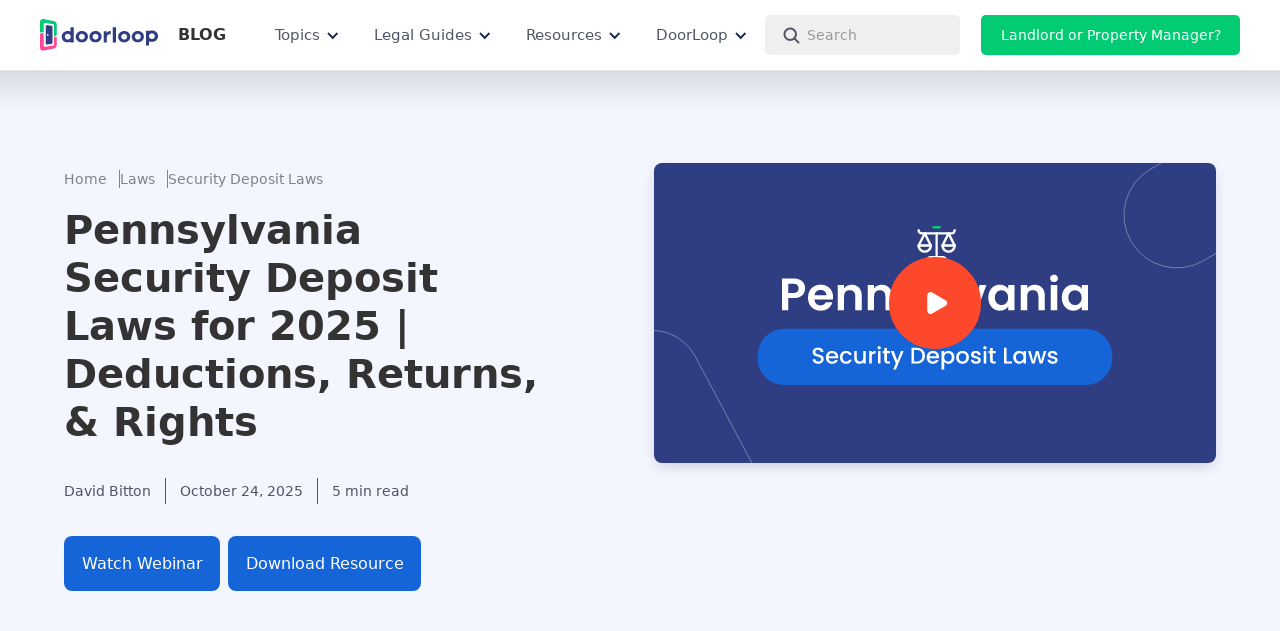

--- FILE ---
content_type: text/html
request_url: https://www.doorloop.com/laws/pennsylvania-security-deposit-laws
body_size: 59272
content:
<!DOCTYPE html><!-- Last Published: Sun Jan 11 2026 21:37:16 GMT+0000 (Coordinated Universal Time) --><html data-wf-domain="www.doorloop.com" data-wf-page="642ae3a91508570200e00bc5" data-wf-site="5f073e32d304276cc8b4ff30" lang="en" data-wf-collection="642ae3a9150857362ce00ac2" data-wf-item-slug="pennsylvania-security-deposit-laws"><head><meta charset="utf-8"/><title>Pennsylvania Security Deposit Laws | Deductions &amp; Rights</title><meta content="The 2025 guide to Pennsylvania security deposit laws for property managers or landlords. Includes deductions, returns, &amp; regulations for rental properties." name="description"/><meta content="Pennsylvania Security Deposit Laws | Deductions &amp; Rights" property="og:title"/><meta content="Pennsylvania security deposit laws including deductions, returns, &amp; regulations for rental properties." property="og:description"/><meta content="https://cdn.prod.website-files.com/5f18a24d02bace2ac2d05bac/6414b77d6408f86b67e23665_Pennsylvania-security-deposit-laws.svg" property="og:image"/><meta content="Pennsylvania Security Deposit Laws | Deductions &amp; Rights" property="twitter:title"/><meta content="Pennsylvania security deposit laws including deductions, returns, &amp; regulations for rental properties." property="twitter:description"/><meta content="https://cdn.prod.website-files.com/5f18a24d02bace2ac2d05bac/6414b77d6408f86b67e23665_Pennsylvania-security-deposit-laws.svg" property="twitter:image"/><meta property="og:type" content="website"/><meta content="summary_large_image" name="twitter:card"/><meta content="width=device-width, initial-scale=1" name="viewport"/><link href="https://cdn.prod.website-files.com/5f073e32d304276cc8b4ff30/css/doorloopcrm.shared.6a93c43d4.min.css" rel="stylesheet" type="text/css" integrity="sha384-apPEPUmyTPvDtP6swW9KdcdHudx1NhcXSwbC2Ow5Din1YpecAG/bkCA9rDFxEctV" crossorigin="anonymous"/><link href="https://cdn.prod.website-files.com/5f073e32d304276cc8b4ff30/css/doorloopcrm.642ae3a91508570200e00bc5-07afdaaaf.min.css" rel="stylesheet" type="text/css" integrity="sha384-u3yvHDpXduP7aBXoUEf3Rq4A1Fq79QJd4oFxn9poJY/PC6Y9keFd076/aIaSaMHW" crossorigin="anonymous"/><script type="text/javascript">!function(o,c){var n=c.documentElement,t=" w-mod-";n.className+=t+"js",("ontouchstart"in o||o.DocumentTouch&&c instanceof DocumentTouch)&&(n.className+=t+"touch")}(window,document);</script><link href="https://cdn.prod.website-files.com/5f073e32d304276cc8b4ff30/5fab5a9201c400774e70e79e_dl-fav.png" rel="shortcut icon" type="image/x-icon"/><link href="https://cdn.prod.website-files.com/5f073e32d304276cc8b4ff30/5fab5a9465a4504f16dbb343_dl-webclip.png" rel="apple-touch-icon"/><link href="https://www.doorloop.com/laws/pennsylvania-security-deposit-laws" rel="canonical"/><link rel="preconnect" href="https://cdn.prod.website-files.com" />
<link rel="preconnect" href="https://cdn.doorloop.com" />
<link rel="preconnect" href="https://us-assets.i.posthog.com" crossorigin />
<link rel="dns-prefetch" href="//us.i.posthog.com" />

<script type='text/javascript'>
  setTimeout(function() {
    var script = document.createElement('script');
    script.async = true;
    script.type = 'text/javascript';
    var target = 'https://www.clickcease.com/monitor/stat.js';
    script.src = target;
    var elemClickCease = document.head;
    elemClickCease.appendChild(script);
  }, 1000); // 1000 milliseconds = 1 second
</script>

<noscript>
  <a href='https://www.clickcease.com' rel='nofollow'>
    <img src='https://monitor.clickcease.com' alt='ClickCease'/>
  </a>
</noscript>


<script type="text/javascript">
  setTimeout(function () {
    // First Cookiebot script
    var script1 = document.createElement('script');
    script1.id = 'CookieDeclaration1'; // Unique ID
    script1.defer = true;
    script1.type = 'text/javascript';
    script1.src = 'https://consent.cookiebot.com/f18618fc-4d5a-4699-b053-c4414808837b/cd.js';
    document.head.appendChild(script1);

    // Second Cookiebot script
    var script2 = document.createElement('script');
    script2.id = 'CookieDeclaration2'; // Unique ID
    script2.defer = true;
    script2.type = 'text/javascript';
    script2.src = 'https://consent.cookiebot.com/7c632bb2-0429-4ba5-9ae8-4d96615db5a7/cd.js';
    document.head.appendChild(script2);
  }, 2000); // 2 seconds
</script>


<style>
    @media all and (-ms-high-contrast: none), (-ms-high-contrast: active) {
        .alert-explorer{ display:block;}
    }
    <!--[if IE]>
               .alert-explorer{ display:block;}
    <![endif]-->
</style>

<style>

.main-dropdown-link-wrapper {
  background-color: rgb(255, 255, 255) !important;
}
.main-dropdown-link-wrapper:hover {
  background-color: rgb(241, 245, 255) !important;
}

.main-dropdown-link-wrapper:hover .menu-icon-box {
  color: rgb(22, 101, 216) !important;
}
.main-dropdown-link-wrapper .new-arrow {
  display: none !important;
}
</style>

<!-- End Schema.org Rich Snippets -->
<!-- Open Graph for Social Media -->
<meta name="twitter:site" content="@doorloopapp" />
<meta name="twitter:creator" content="@doorloopapp" />
<meta property="fb:pages" content="104065147625774" />
<meta property="fb:admins" content="10611679" />
<meta property="article:publisher" content="https://www.facebook.com/DoorLoopApp" />
<meta property="og:locale" content="en_US" />
<!-- End Open Graph for Social Media -->

<!-- Begin Js-cookie -->
<script>
  setTimeout(function() {
    
  !(function (e) {
    var n;
    if (
      ("function" == typeof define && define.amd && (define(e), (n = !0)),
      "object" == typeof exports && ((module.exports = e()), (n = !0)),
        !n)
    ) {
      var t = window.Cookies,
        o = (window.Cookies = e());
      o.noConflict = function () {
        return (window.Cookies = t), o;
      };
    }
  })(function () {
    function f() {
      for (var e = 0, n = {}; e < arguments.length; e++) {
        var t = arguments[e];
        for (var o in t) n[o] = t[o];
      }
      return n;
    }
    function a(e) {
      return e.replace(/(%[0-9A-Z]{2})+/g, decodeURIComponent);
    }
    return (function e(u) {
      function c() {}
      function t(e, n, t) {
        if ("undefined" != typeof document) {
          "number" == typeof (t = f({ path: "/" }, c.defaults, t)).expires &&
          (t.expires = new Date(1 * new Date() + 864e5 * t.expires)),
            (t.expires = t.expires ? t.expires.toUTCString() : "");
          try {
            var o = JSON.stringify(n);
            /^[\{\[]/.test(o) && (n = o);
          } catch (e) {}
          (n = u.write
            ? u.write(n, e)
            : encodeURIComponent(String(n)).replace(
              /%(23|24|26|2B|3A|3C|3E|3D|2F|3F|40|5B|5D|5E|60|7B|7D|7C)/g,
              decodeURIComponent
            )),
            (e = encodeURIComponent(String(e))
              .replace(/%(23|24|26|2B|5E|60|7C)/g, decodeURIComponent)
              .replace(/[\(\)]/g, escape));
          var r = "";
          for (var i in t)
            t[i] &&
            ((r += "; " + i), !0 !== t[i] && (r += "=" + t[i].split(";")[0]));
          return (document.cookie = e + "=" + n + r);
        }
      }
      function n(e, n) {
        if ("undefined" != typeof document) {
          for (
            var t = {},
              o = document.cookie ? document.cookie.split("; ") : [],
              r = 0;
            r < o.length;
            r++
          ) {
            var i = o[r].split("="),
              c = i.slice(1).join("=");
            n || '"' !== c.charAt(0) || (c = c.slice(1, -1));
            try {
              var f = a(i[0]);
              if (((c = (u.read || u)(c, f) || a(c)), n))
                try {
                  c = JSON.parse(c);
                } catch (e) {}
              if (((t[f] = c), e === f)) break;
            } catch (e) {}
          }
          return e ? t[e] : t;
        }
      }
      return (
        (c.set = t),
          (c.get = function (e) {
            return n(e, !1);
          }),
          (c.getJSON = function (e) {
            return n(e, !0);
          }),
          (c.remove = function (e, n) {
            t(e, "", f(n, { expires: -1 }));
          }),
          (c.defaults = {}),
          (c.withConverter = e),
          c
      );
    })(function () {});
  });
  }, 1000)
</script>
<!-- End Js-cookie -->

<!-- Cookiebot -->

<script>   
  
if (navigator.globalPrivacyControl === true) {     
    console.log("GPC signal detected: Auto-rejecting all except necessary cookies.");     
	
  	window.addEventListener('CookiebotOnLoad', function(){         
    	Cookiebot.submitCustomConsent(true, false, false, false);     
  	});                                                         
} 

</script>

<!-- Google Tag Manager -->
<script>
  const loadGTM = () => {
    const script = document.createElement("script");
    script.type = "text/javascript";
    script.async = true;
    script.onload = () => {
      window.dataLayer = window.dataLayer || [];
      dataLayer.push({
        event: "gtm.js",
        "gtm.start": new Date().getTime(),
        "gtm.uniqueEventId": 0,
      });
    };
    script.src = "https://www.googletagmanager.com/gtm.js?id=GTM-KLSVFF2";
    document.head.appendChild(script);
  };

  // Delay loading GTM by 2 seconds (2000 milliseconds)
  setTimeout(loadGTM, 2000);
</script>

<!-- Posthog -->
<script>
function getQueryParam(paramName) {
    try {
      var urlParams = new URLSearchParams(window.location.search);
      return urlParams.get(paramName) || null;
    } catch (err) {
      var match = new RegExp('[?&]' + paramName + '=([^&]+)').exec(window.location.search);
      return match ? decodeURIComponent(match[1]) : null;
    }
}

function getVisitType(pathname) {
    if (typeof pathname !== 'string') return "";

    const mapping = {
        "lp_visit": ["/lp/", "/lp2/"],
        "blog_visit": ["/blog/"],
        "pricing_page_visit": ["/pricing"],
        "portfolio_visit": ["/portfolio"],
        "feature_page_visit": ["/feature"],
        "form_visit": ["/demo-form"],
        "hp_visit": ["/"],
      	"laws_visit": ["/laws"],
      	"forms_visit": ["/forms"],
      	"legal_visit": ["/legal"],
        "career_visit": ["/careers"],
        "resource_visit": ["/resource"],
      	"webinar_visit": ["/webinar"],
        "about_us_visit": ["/about"],
        "raving_fan_visit": ["/raving"],
        "calculator_visit": ["/calculator"],
        "ai_visit": ["/ai"],
        "videos_visit": ["/video"],
        "podcasts_visit": ["/podcast"],
        "real_estate_trends_visit": ["/real-estate-trends"],
        "associations_visit": ["/associations"],
        "definitions_visit": ["/definitions"],
        "directory_visit": ["/directory"],
        "hubs_visit": ["/hubs"],
    };

    for (const [visitType, paths] of Object.entries(mapping)) {
        if (
            paths.some(path => 
                path === "/" ? pathname === "/" : pathname.startsWith(path)
            )
        ) {
            return visitType;
        }
    }

    return "";
}
  
  function extractNumber(id) {
  if (!id) return id;
  const kwdRegex = /kwd-(\d+)/;
  const kwdMatch = id.match(kwdRegex);
  if (kwdMatch) return kwdMatch[1];

  const locRegex = /(\d+):loc-/;
  const locMatch = id.match(locRegex);
  if (locMatch) return locMatch[1];

  const audRegex = /aud-(\d+)/;
  const audMatch = id.match(audRegex);
  if (audMatch) return audMatch[1];

  return id;
}
	
	
	
!function(t,e){var o,n,p,r;e.__SV||(window.posthog=e,e._i=[],e.init=function(i,s,a){function g(t,e){var o=e.split(".");2==o.length&&(t=t[o[0]],e=o[1]),t[e]=function(){t.push([e].concat(Array.prototype.slice.call(arguments,0)))}}(p=t.createElement("script")).type="text/javascript",p.crossOrigin="anonymous",p.async=!0,p.src=s.api_host.replace(".i.posthog.com","-assets.i.posthog.com")+"/static/array.js",(r=t.getElementsByTagName("script")[0]).parentNode.insertBefore(p,r);var u=e;for(void 0!==a?u=e[a]=[]:a="posthog",u.people=u.people||[],u.toString=function(t){var e="posthog";return"posthog"!==a&&(e+="."+a),t||(e+=" (stub)"),e},u.people.toString=function(){return u.toString(1)+".people (stub)"},o="capture identify alias people.set people.set_once set_config register register_once unregister opt_out_capturing has_opted_out_capturing opt_in_capturing reset isFeatureEnabled onFeatureFlags surveys".split(" "),n=0;n<o.length;n++)g(u,o[n]);e._i.push([i,s,a])},e.__SV=1)}(document,window.posthog||[]);
posthog.init("phc_HUjc1K4MXKGgoZ3Vr0CKpDFq61qk5O0zTdKM7fmEWoe", {
        api_host: 'https://us.i.posthog.com',
        defaults: '2025-05-24',
        person_profiles: 'always',
		
		cookie_domain: ".doorloop.com",
		disable_session_recording: true,
		autocapture: false,
		capture_pageview: true,
  loaded: function (posthog) {
    try {
      if(window.location.href.includes("doorloopcrm")){
      	posthog.debug()
      }
      
      const email = getQueryParam("email");
      const currentDistinctId = posthog.get_distinct_id();
      const urlDistinctId = getQueryParam("pid");
      
      var query = {
        campaign_ID: getQueryParam('campaign_ID'),
        keyword_ID:  extractNumber(getQueryParam('keyword_ID')),
        adgroup_ID:  getQueryParam('adgroup_ID'),
        email: getQueryParam('email'),
        pid: getQueryParam('pid'),
        utm_source: getQueryParam('utm_source'),
        utm_campaign: getQueryParam('utm_campaign'),
        utm_content: getQueryParam('utm_content'),
        utm_medium: getQueryParam('utm_medium'),
        utm_term: getQueryParam('utm_term'),
      };

      var pathname = window.location.pathname || "";
      var pageVisitType = getVisitType(pathname);
      var slug = pathname.split('/').slice(1);
      var referrer = document.referrer
      

      posthog.register({
        userAgent: navigator.userAgent || null,
        campaign_id: query.campaign_ID || null,
        keyword_id:  query.keyword_ID  || null,
        adgroup_id:  query.adgroup_ID  || null,
        source_id: query.utm_source || null,
        page_visit_type: pageVisitType,
        slug: slug
      });

      /*if (urlDistinctId) {
        posthog.identify(urlDistinctId);
      } else if (email) {
        if (currentDistinctId !== email) {
          posthog.alias(email);
        }
        posthog.identify(email);
        posthog.people.set({ email });
      } else {
        posthog.identify(currentDistinctId);
      }*/
      
      if (email) {
        if (currentDistinctId !== email) {
          posthog.alias(email);
        }else if (!isIdentified){
          posthog.identify(email);
        }
      }

    } catch (err) {
      console.error("Error in PostHog integration:", err);
    }
  }
});
</script>
  
  <!-- Analytics.track -->
<script>

  window.dataLayer = window.dataLayer || [];
  window.uetq = window.uetq || [];
  window.gtag = function(){window.dataLayer.push(arguments);}
  window.gtag('js', new Date());
  window.gtag('config', 'G-CSHBWMC49K');
  window.analytics = {
    track:  function(name, properties) {
      if (name) {
        name = name.toLowerCase().split(" ").join("_");
      }
      if (window.posthog) {
        window.posthog.capture(name, properties);
      }
      if (window.gtag) {
        window.gtag("event", name, properties);
      }
      /*if (window.fbq) {
        window.fbq("trackCustom", name, properties);
      }else {
        window.fbqQueue = window.fbqQueue || [];
        window.fbqQueue.push({name: name, properties: properties});
      }*/
      
      if(window._tfa){
      window._tfa.push({notify: 'event', name: name, id: 1773784});
      }
      
      if(window.ttq){
      	window.ttq.track(name)
      }
      
      
      if (window.uetq) {
        window.uetq.push("event", name, {
          event_category: "track_event",
          event_label: name
        });
      }
    },
    identify: function() {
      return true;
    }
  }

</script>


<!-- End Google Tag Manager & Posthog -->


<meta name="google-site-verification" content="VGAHuO_G2UWp3tmJvel-CyQAE-HEDLJi9_IXm7Kn_a8" />
<meta name="facebook-domain-verification" content="70rslwgj1y3cpi5gfkuh4xjyxgk1i1" />


<style>
.dropdown-text-icon-wrapper {
    color: #333333 !important;
}
.mobile-dropdown-link-block{
  color: #333333 !important;
  }

.nav-secondary-item:hover .dropdown-text-icon-wrapper,
.nav-secondary-item:focus .dropdown-text-icon-wrapper,
.nav-secondary-item:active .dropdown-text-icon-wrapper {
    color: #1665d8 !important;
}
</style><!-- Schema -->
<meta name="robots" content="index, follow, max-snippet:-1, max-image-preview:large, max-video-preview:-1" />
<meta name="article:section" content="Security Deposit Laws">
<meta name="article:author" content="David Bitton">
<meta name="twitter:player" content="">
<meta property="og:video" content="" />
<meta property="og:url" content="https://www.doorloop.com/laws/pennsylvania-security-deposit-laws" />
<meta property="article:published_time" content="Dec 05, 2022" />
<meta property="article:modified_time" content="Jan 27, 2025" />

<script type="application/ld+json">
    {
      "@context": "https://schema.org",
      "@type": "BreadcrumbList",
      "itemListElement": [{
        "@type": "ListItem",
        "position": 1,
        "name": "Homepage",
        "item": "https://www.doorloop.com"
      },
      {
        "@type": "ListItem",
        "position": 2,
        "name": "Legal Guides",
        "item": "https://www.doorloop.com/laws"
      },
      {
        "@type": "ListItem",
        "position": 3,
        "name": "Security Deposit Laws",
        "item": "https://www.doorloop.com/category/security-deposit-laws"
      },
      {
        "@type": "ListItem",
        "position": 4,
        "name": "pennsylvania-security-deposit-laws",
        "item": "https://www.doorloop.com/laws/pennsylvania-security-deposit-laws"
      }]
    }
    </script>
    <script type="application/ld+json">
{
  "@context": "https://schema.org",
  "@type": "Article",
  "@id": "https://www.doorloop.com/laws/pennsylvania-security-deposit-laws#article",
  "headline": "Pennsylvania Security Deposit Laws for 2025 | Deductions, Returns, &amp; Rights",
  "description": "The 2025 guide to Pennsylvania security deposit laws for property managers or landlords. Includes deductions, returns, &amp; regulations for rental properties.",
  "datePublished":"Dec 05, 2022",
  "dateModified":"Jan 27, 2025",
  "articleSection": "Security Deposit Laws",
  "mainEntityOfPage": {
    "@type": "WebPage",
    "@id": "https://doorloop.com/laws/pennsylvania-security-deposit-laws"
  },
  "image": {
    "@type": "ImageObject",
    "@id": "https://doorloop.com/laws/pennsylvania-security-deposit-laws#primaryimage",
    "url": "https://cdn.prod.website-files.com/5f18a24d02bace2ac2d05bac/6414b77d6408f86b67e23665_Pennsylvania-security-deposit-laws.svg",
    "width": 1200,
    "height": 630
  },
  "author": {
    "@type": "Person",
    "@id": "https://www.doorloop.com/authors/david-bitton#author",
    "name": "David Bitton",
    "url": "https://www.doorloop.com/authors/david-bitton",
    "image": {
      "@type": "ImageObject",
      "url": "https://cdn.prod.website-files.com/5f18a24d02bace2ac2d05bac/67b8a02b979cd6136cf0bb46_david-bitton-headshot.avif"
    },
    "sameAs": [
      "https://www.linkedin.com/in/davidmbitton/"
    ]
  },
  "publisher": {
    "@type": "Organization",
    "@id": "https://doorloop.com/#organization",
    "name": "DoorLoop",
    "url": "https://doorloop.com",
    "logo": {
      "@type": "ImageObject",
      "@id": "https://cdn.doorloop.com/logo/doorloop-logo.png#logo",
      "url": "https://cdn.doorloop.com/logo/doorloop-logo.png",
      "width": 600,
      "height": 60
    }
  }
}
</script>

<style>
/* Table Design */
table, th, td {
  border: 1px solid #333;
  border-collapse: collapse;
  margin-bottom: 26px;
  text-align: center;
}
th, td {
  padding: 10px;
}
table {
    border-collapse: collapse;
    box-shadow: 0 0 20px rgba(0, 0, 0, 0.15);
    font-family: sans-serif;
    border-radius: 7px;
    overflow: hidden;
    border-spacing: 0;
    border: transparent;
    width: 100%;
}

tr th {
    background-color: #2F3E83;
    color: #ffffff;
    text-align: center;
    border: none;
}

th,
td {
    padding: 12px 18px;
    border: none;
}

td {
    color: #333333;
    border: none;
}

tbody tr {
    border-bottom: 1px solid #dddddd;
    border: none;
}

tbody tr:nth-of-type(even) {
    background-color: #f3f3f3;
}




/* Table of Contents */
#toc ul {
    margin: 0;
    padding: 0;
    list-style: none;
    display: -ms-grid;
  display: grid;
  margin-top: 0px;
  margin-bottom: 0px;
  padding-left: 0px;
  grid-auto-columns: 1fr;
  grid-column-gap: 16px;
  grid-row-gap: 2px;
  -ms-grid-columns: 1fr;
  grid-template-columns: 1fr;
  -ms-grid-rows: auto auto;
  grid-template-rows: auto auto;
  list-style-type: none;
}
#toc li {
padding: 7px;
border-radius: 5px;
list-style: none;
}

#toc a {
text-decoration: none;
color: #0026d6;
}

#toc a:hover{
color: #FF4998;
}

#toc .toc-h2 {
font-size: inherit;
text-decoration: none;
}

#toc .toc-h3 {
font-size: 14px;
text-decoration: none;
}

#toc .toc-active {
background: #F0F4FD;
}
</style>


<script>
window.utmCampaignParameter =  window.location.pathname.split("/")[1] ? window.location.pathname.split("/")[1] : "direct"
window.utmContentParameter = window.location.pathname.split("/")[2] ? window.location.pathname.split("/")[2] : "direct"
window.utmMediumParameter = "pennsylvania"
window.utmTermParameter = "security-deposit-laws"
</script></head><body><div class="nav-sticky blog-padding"><div class="open-graph-and-schema-rich-snippets w-embed"><meta property="og:site_name" content="DoorLoop"/>
<meta property="og:image:width" content="2400" />
<meta property="og:image:height" content="1260" /></div><div class="wide-header-menu more-padding"><div class="nav-inner blog-left-right-padding"><div class="nav-left"><div class="blog-logo-box"><a id="blog-nav-logo" href="https://www.doorloop.com/" class="blog-logo w-inline-block"><div class="logo-dark logo-nav-blog w-embed"><svg xmlns="http://www.w3.org/2000/svg" viewBox="0 0 148 41" fill="none" fill-rule="evenodd"><path d="M32.216 25.283c-.7-.708-1.048-1.58-1.048-2.614s.35-1.906 1.048-2.614 1.566-1.063 2.6-1.062c1.053 0 1.93.354 2.628 1.062a3.52 3.52 0 0 1 .912 1.559 4.15 4.15 0 0 1 0 2.11 3.52 3.52 0 0 1-.912 1.559c-.7.708-1.575 1.062-2.628 1.062-1.035 0-1.902-.354-2.6-1.062zM143.003 19.4c.7.708 1.048 1.58 1.05 2.614s-.35 1.906-1.05 2.614-1.566 1.062-2.6 1.062c-1.053 0-1.93-.354-2.628-1.062-.435-.432-.75-.97-.912-1.56-.182-.692-.182-1.418 0-2.1.163-.6.477-1.128.912-1.56.7-.708 1.575-1.062 2.628-1.062 1.035 0 1.902.354 2.6 1.062zm-6.14 9.2c1.022.476 2.175.714 3.458.713 2.18 0 4.004-.708 5.474-2.124S148 24.03 148 21.96s-.712-3.794-2.137-5.175-3.227-2.07-5.406-2.07c-1.33 0-2.53.266-3.595.8v-.527h-3.95v19.062h3.95V28.6zM117.31 17.494c-1.47 1.416-2.205 3.16-2.205 5.23s.712 3.794 2.137 5.175 3.228 2.07 5.406 2.07 4.003-.713 5.474-2.137 2.206-3.173 2.206-5.243-.713-3.79-2.14-5.158-3.227-2.057-5.406-2.057-4.003.708-5.474 2.124l.001-.003zm5.392 1.498c1.054 0 1.93.354 2.628 1.062s1.048 1.58 1.05 2.614-.35 1.906-1.05 2.614-1.574 1.062-2.628 1.062c-1.034 0-1.9-.354-2.6-1.062s-1.05-1.58-1.05-2.614.35-1.907 1.05-2.614 1.566-1.062 2.6-1.062zm-17.13 0c1.053 0 1.93.354 2.628 1.062s1.05 1.58 1.05 2.614-.35 1.906-1.05 2.614-1.575 1.062-2.628 1.062c-1.035 0-1.902-.354-2.6-1.062s-1.048-1.58-1.048-2.614.35-1.907 1.048-2.614 1.566-1.062 2.6-1.062zm-5.393-1.498c-1.47 1.416-2.205 3.16-2.205 5.23s.713 3.794 2.138 5.175 3.227 2.07 5.406 2.07 4.003-.713 5.473-2.137 2.206-3.173 2.206-5.243-.713-3.79-2.14-5.158-3.227-2.057-5.406-2.057-4.003.708-5.474 2.124l.001-.003zm-8.933-6.862v19.336h4.003V10.632h-4.003zM64.23 17.494c-1.47 1.416-2.206 3.16-2.206 5.23s.712 3.794 2.137 5.175 3.228 2.07 5.406 2.07 4.003-.713 5.474-2.137 2.206-3.173 2.206-5.243-.712-3.79-2.138-5.158-3.227-2.057-5.406-2.057-4.003.708-5.474 2.124v-.003zm2.792 2.56c.7-.71 1.566-1.063 2.6-1.062 1.053 0 1.93.354 2.628 1.062s1.048 1.58 1.048 2.614-.35 1.906-1.048 2.614-1.575 1.062-2.628 1.062c-1.035 0-1.9-.354-2.6-1.062s-1.048-1.58-1.048-2.614.35-1.907 1.048-2.614zm-6.904 2.532c0-2.07-.712-3.79-2.137-5.16s-3.227-2.056-5.406-2.056-4.003.708-5.474 2.124-2.206 3.16-2.205 5.23.713 3.794 2.138 5.175 3.227 2.07 5.406 2.07 4.003-.713 5.474-2.137 2.206-3.173 2.206-5.243h0zm-7.625-3.595c1.053 0 1.93.354 2.628 1.062s1.048 1.58 1.048 2.614-.35 1.906-1.048 2.614-1.575 1.062-2.628 1.062c-1.035 0-1.902-.354-2.6-1.062s-1.048-1.58-1.05-2.614.35-1.907 1.05-2.614 1.566-1.062 2.6-1.062zm27.342-3.35v14.324h3.948v-6.073c0-2.996 1.38-4.494 4.14-4.493h.818l.053-4.03c-2.33 0-4 .863-5.01 2.6v-2.317h-3.948zm-41.476.44c-1.022-.476-2.175-.714-3.46-.714-2.178 0-4.003.708-5.474 2.124s-2.206 3.16-2.206 5.23.713 3.794 2.138 5.175 3.227 2.07 5.406 2.07c1.33 0 2.528-.266 3.595-.8l-.002.8h3.95V10.632h-3.95v5.452z" fill="currentColor"/><path d="M11.602 34.744l-5.152.78c-.99.152-1.81-.6-1.81-1.647V20.236c0-1.272-1-2.335-2.264-2.363C1.083 17.843 0 18.907 0 20.237v16.678c0 1.218.497 2.234 1.3 2.885.775.643 1.83.906 2.97.688l3.778-.746 9.912-1.965c.838-.168 1.582-.71 2.114-1.465.547-.783.84-1.714.842-2.67v-11.07c-.442.408-1.02.634-1.62.633s-1.18-.228-1.62-.637v3.623l.008 5.94c0 .93-.636 1.78-1.426 1.9l-4.644.712z" fill="#ff4998"/><path d="M17.664 13.888v6.446c.047 1.058.78 1.9 1.652 1.87.852-.02 1.54-.852 1.587-1.872v-13.4a4.69 4.69 0 0 0-.846-2.676c-.533-.752-1.28-1.316-2.122-1.48l-3.086-.61L4.276.078c-1.14-.23-2.2.06-2.977.703C.507 1.43.004 2.456.004 3.674v14.16c.617-.616 1.453-.963 2.324-.966l.008.004H2.4a3.28 3.28 0 0 1 2.245.959V6.7c0-1.056.824-1.79 1.81-1.64l9.778 1.488c.8.118 1.426.972 1.426 1.9l.004 5.45z" fill="#01cc74"/><path d="M10.107 19.24c.415.166.707.6.707 1.105 0 .643-.472 1.167-1.07 1.172h-.077c-.563-.037-1.012-.544-1.012-1.172 0-.656.493-1.184 1.092-1.177a1.01 1.01 0 0 1 .361.072zm5.55 6.12l-.004-15.218c0-.753-.533-1.438-1.187-1.523L8.55 7.874c-.754-.098-1.385.502-1.385 1.328V31.37c0 .826.627 1.425 1.38 1.332l3.056-.385 2.868-.363c.66-.084 1.192-.774 1.192-1.532l-.005-5.06z" fill="currentColor"/></svg></div></a><a id="back-to-blog-button" href="/blog" class="back-to-blog hide-mobile-landscape">Blog</a></div><div data-delay="0" data-hover="true" class="portfolio-menu w-dropdown"><div class="nav-item features-dropwdown portfolio hide-for-now w-dropdown-toggle"><div>Topics</div><div class="dropdown-arrow w-icon-dropdown-toggle"></div></div><nav class="resources-dropdown topics w-dropdown-list"><div class="dropdown-grid topics-dropdown"><div class="navbar-column topic-column"><div class="dropdown-link-list"><a href="/category/software" class="dropdown-link-block topics-dropdown w-inline-block"><img width="20" height="20" alt="" src="https://cdn.prod.website-files.com/5f073e32d304276cc8b4ff30/640f4302d35fb176d5c50bc8_Group-2.svg" loading="lazy" class="nav-icon resources-drop-down_icon"/><div class="name-text-block"><div class="name-arrow-block"><div class="drowdown-link-name">Software</div></div></div></a><a href="/category/property-management" class="dropdown-link-block topics-dropdown w-inline-block"><img width="20" height="25" alt="" src="https://cdn.prod.website-files.com/5f073e32d304276cc8b4ff30/640f483992c31acf7917271b_Apartment.svg" loading="lazy" class="nav-icon resources-drop-down_icon"/><div class="name-text-block"><div class="name-arrow-block"><div class="drowdown-link-name">Property Management</div></div></div></a><a href="/category/accounting" class="dropdown-link-block topics-dropdown w-inline-block"><img width="20" height="20" alt="" src="https://cdn.prod.website-files.com/5f073e32d304276cc8b4ff30/640f4302d35fb176d5c50bc8_Group-2.svg" loading="lazy" class="nav-icon resources-drop-down_icon"/><div class="name-text-block"><div class="name-arrow-block"><div class="drowdown-link-name">Accounting</div></div></div></a><a href="/category/leasing" class="dropdown-link-block topics-dropdown w-inline-block"><img width="20" height="20" alt="" src="https://cdn.prod.website-files.com/5f073e32d304276cc8b4ff30/640f4323f9530112622a6ea9_Clipboard.svg" loading="lazy" class="nav-icon resources-drop-down_icon"/><div class="name-text-block"><div class="name-arrow-block"><div class="drowdown-link-name">Leasing</div></div></div></a><a href="/category/marketing" class="dropdown-link-block topics-dropdown w-inline-block"><img width="20" height="25" alt="" src="https://cdn.prod.website-files.com/5f073e32d304276cc8b4ff30/640f442ac9a97f2bcf564c19_Megaphone.svg" loading="lazy" class="nav-icon resources-drop-down_icon"/><div class="name-text-block"><div class="name-arrow-block"><div class="drowdown-link-name">Marketing</div></div></div></a><a href="/category/legal" class="dropdown-link-block topics-dropdown w-inline-block"><img width="20" height="25" alt="" src="https://cdn.prod.website-files.com/5f073e32d304276cc8b4ff30/641c51b1d17fd90cd585cd0b_Legal.svg" loading="lazy" class="nav-icon resources-drop-down_icon"/><div class="name-text-block"><div class="name-arrow-block"><div class="drowdown-link-name">Legal</div></div></div></a><a href="/category/maintenance" class="dropdown-link-block topics-dropdown w-inline-block"><img width="20" height="25" alt="" src="https://cdn.prod.website-files.com/5f073e32d304276cc8b4ff30/640f456600d01e0d36148d6a_Group.svg" loading="lazy" class="nav-icon resources-drop-down_icon"/><div class="name-text-block"><div class="name-arrow-block"><div class="drowdown-link-name">Maintenance</div></div></div></a><a href="/category/press-releases" class="dropdown-link-block topics-dropdown w-inline-block"><img width="20" height="25" alt="" src="https://cdn.prod.website-files.com/5f073e32d304276cc8b4ff30/68bb434f4dd3c550a1a0af4a_newspaper.svg" loading="lazy" class="nav-icon resources-drop-down_icon"/><div class="name-text-block"><div class="name-arrow-block"><div class="drowdown-link-name">Press Release</div></div></div></a><a href="/blogs/topics" class="dropdown-link-block topics-dropdown w-inline-block"><div class="name-text-block"><div class="name-arrow-block"><div class="drowdown-link-name">View All</div></div></div></a></div></div></div></nav></div><div data-delay="0" data-hover="true" class="portfolio-menu w-dropdown"><div class="nav-item features-dropwdown portfolio hide-for-now w-dropdown-toggle"><div>Legal Guides</div><div class="dropdown-arrow w-icon-dropdown-toggle"></div></div><nav class="resources-dropdown topics w-dropdown-list"><div class="dropdown-grid topics-dropdown"><div class="navbar-column topic-column"><div class="dropdown-link-list"><a href="/category/eviction-laws" class="dropdown-link-block topics-dropdown w-inline-block"><img width="20" height="20" alt="" src="https://cdn.prod.website-files.com/5f073e32d304276cc8b4ff30/68bb455735034a6c4d22e7f4_balance.svg" loading="lazy" class="nav-icon resources-drop-down_icon"/><div class="name-text-block"><div class="name-arrow-block"><div class="drowdown-link-name">Eviction Laws</div></div></div></a><a href="/category/landlord-tenant-laws" class="dropdown-link-block topics-dropdown w-inline-block"><img width="20" height="25" alt="" src="https://cdn.prod.website-files.com/5f073e32d304276cc8b4ff30/68bb4581297339883e2f9240_auction.svg" loading="lazy" class="nav-icon resources-drop-down_icon"/><div class="name-text-block"><div class="name-arrow-block"><div class="drowdown-link-name">Landlord-Tenant Laws</div></div></div></a><a href="/category/security-deposit-laws" class="dropdown-link-block topics-dropdown w-inline-block"><img width="20" height="20" alt="" src="https://cdn.prod.website-files.com/5f073e32d304276cc8b4ff30/68bb45abe246331bfb73fa11_money.svg" loading="lazy" class="nav-icon resources-drop-down_icon"/><div class="name-text-block"><div class="name-arrow-block"><div class="drowdown-link-name">Security Deposit Laws</div></div></div></a><a href="/category/squatters-rights-laws" class="dropdown-link-block topics-dropdown w-inline-block"><img width="20" height="20" alt="" src="https://cdn.prod.website-files.com/5f073e32d304276cc8b4ff30/68bb45d8125933f3febafd08_auction%20(1).svg" loading="lazy" class="nav-icon resources-drop-down_icon"/><div class="name-text-block"><div class="name-arrow-block"><div class="drowdown-link-name">Squatters Rights Law</div></div></div></a><a href="/category/rent-control-laws" class="dropdown-link-block topics-dropdown w-inline-block"><img width="20" height="25" alt="" src="https://cdn.prod.website-files.com/5f073e32d304276cc8b4ff30/68bb45fec910add99fb31581_sale.svg" loading="lazy" class="nav-icon resources-drop-down_icon"/><div class="name-text-block"><div class="name-arrow-block"><div class="drowdown-link-name">Rent Control Laws</div></div></div></a><a href="/category/breaking-a-lease" class="dropdown-link-block topics-dropdown w-inline-block"><img width="20" height="25" alt="" src="https://cdn.prod.website-files.com/5f073e32d304276cc8b4ff30/68bb46292c56816bf1b4211a_signature.svg" loading="lazy" class="nav-icon resources-drop-down_icon"/><div class="name-text-block"><div class="name-arrow-block"><div class="drowdown-link-name">Breaking A Lease</div></div></div></a><a href="/laws" class="dropdown-link-block topics-dropdown w-inline-block"><div class="name-text-block"><div class="name-arrow-block"><div class="drowdown-link-name">All Laws</div></div></div></a></div></div></div></nav></div><div data-delay="0" data-hover="false" class="portfolio-menu w-dropdown"><div class="nav-item features-dropwdown portfolio hide-for-now fs-hide w-dropdown-toggle"><div>Product</div><div class="dropdown-arrow w-icon-dropdown-toggle"></div></div><nav class="resources-dropdown product w-dropdown-list"><div class="dropdown-grid resources"><div class="navbar-column--product"><div class="dropdown-link-list product"><a href="/features" class="dropdown-link-block resources-blog w-inline-block"><img width="20" loading="lazy" alt="" src="https://cdn.prod.website-files.com/5f073e32d304276cc8b4ff30/641c55a720b75e2b0a3178c7_check.svg" class="nav-icon resources-drop-down_icon"/><div class="name-text-block"><div class="name-arrow-block"><div class="drowdown-link-name">Features</div></div></div></a><a href="/portfolios" class="dropdown-link-block resources-blog w-inline-block"><img width="20" loading="lazy" alt="" src="https://cdn.prod.website-files.com/5f073e32d304276cc8b4ff30/640f47d96f8c20c8dff734e8_buillding.svg" class="nav-icon resources-drop-down_icon"/><div class="name-text-block"><div class="name-arrow-block"><div class="drowdown-link-name"><strong>Portfolios</strong></div></div></div></a><a href="/pricing" class="dropdown-link-block resources-blog w-inline-block"><img width="20" loading="lazy" alt="" src="https://cdn.prod.website-files.com/5f073e32d304276cc8b4ff30/641c557c0331b161b5538a72_tag.svg" class="nav-icon resources-drop-down_icon"/><div class="name-text-block"><div class="name-arrow-block"><div class="drowdown-link-name"><strong>Pricing</strong></div></div></div></a><a href="/demo-video" class="dropdown-link-block resources-blog w-inline-block"><img width="20" loading="lazy" alt="" src="https://cdn.prod.website-files.com/5f073e32d304276cc8b4ff30/641c555695ee860e041a050e_call-center.svg" class="nav-icon resources-drop-down_icon"/><div class="name-text-block"><div class="name-arrow-block"><div class="drowdown-link-name"><strong>Demo Video</strong></div></div></div></a></div></div><div class="dropdown-cta product"><div class="max-width-large-product-form"><div class="margin-bottom margin-small"><div class="dropdown-heading text-weight-normal text-color-white">Put your portfolio on <br/><strong>autopilot</strong> with DoorLoop</div></div><div class="margin-bottom margin-small"><div class="text-size-medium text-color-white">Save time and grow your business with DoorLoop’s property management software.</div></div><div class="margin-top margin-small full-width-mobile _100-width"><a id="nav-product-request-demo-button" data-w-id="10aa514b-c0d9-8dde-337f-772606e6c3df" href="#" class="primary-button _100-width w-button">Request A Demo</a></div></div><img width="380" sizes="100vw" alt="" src="https://cdn.prod.website-files.com/5f073e32d304276cc8b4ff30/641c692a5eedc2725e576ace_Dash%203.avif" loading="lazy" srcset="https://cdn.prod.website-files.com/5f073e32d304276cc8b4ff30/641c692a5eedc2725e576ace_Dash%203-p-500.avif 500w, https://cdn.prod.website-files.com/5f073e32d304276cc8b4ff30/641c692a5eedc2725e576ace_Dash%203.avif 820w" class="dropdown-cta-image product"/></div></div></nav></div><div data-delay="0" data-hover="true" class="portfolio-menu w-dropdown"><div class="nav-item features-dropwdown portfolio hide-for-now w-dropdown-toggle"><div>Resources</div><div class="dropdown-arrow w-icon-dropdown-toggle"></div></div><nav class="resources-dropdown resources-copy w-dropdown-list"><div class="dropdown-grid resources"><div class="navbar-column-copy top-bot-padding align-top"><div class="dropdown-link-list no-margin resources"><a href="/videos" class="dropdown-link-block resources-blog w-inline-block"><img width="20" loading="lazy" alt="" src="https://cdn.prod.website-files.com/5f073e32d304276cc8b4ff30/648b5719bf5e3906b999a671_videos.svg" class="nav-icon resources-drop-down_icon"/><div class="name-text-block"><div class="name-arrow-block"><div class="drowdown-link-name">Videos</div></div></div></a><a href="/webinars" class="dropdown-link-block resources-blog w-inline-block"><img width="20" loading="lazy" alt="" src="https://cdn.prod.website-files.com/5f073e32d304276cc8b4ff30/6405fc866d21b3726fa49130_video-tutorial%201.svg" class="nav-icon resources-drop-down_icon"/><div class="name-text-block"><div class="name-arrow-block"><div class="drowdown-link-name">Webinars</div></div></div></a><a href="/definitions" class="dropdown-link-block resources-blog w-inline-block"><img width="20" loading="lazy" alt="" src="https://cdn.prod.website-files.com/5f073e32d304276cc8b4ff30/647726d3e45b8de2e0511342_Property%201%3DMain%20Icon%20Color.svg" class="nav-icon resources-drop-down_icon"/><div class="name-text-block"><div class="name-arrow-block"><div class="drowdown-link-name">Dictionary</div></div></div></a><a href="/real-estate-trends" class="dropdown-link-block resources-blog w-inline-block"><div class="nav-icon resources-drop-down_icon w-embed"><svg width="18" height="18" viewBox="0 0 32 32" fill="none" xmlns="http://www.w3.org/2000/svg">
<g clip-path="url(#clip0_3993_96559)">
<mask id="mask0_3993_96559" style="mask-type:luminance" maskUnits="userSpaceOnUse" x="0" y="0" width="32" height="32">
<path d="M32 0H0V32H32V0Z" fill="white"/>
</mask>
<g mask="url(#mask0_3993_96559)">
<mask id="mask1_3993_96559" style="mask-type:luminance" maskUnits="userSpaceOnUse" x="0" y="0" width="32" height="32">
<path d="M0 0H32V32H0V0Z" fill="white"/>
</mask>
<g mask="url(#mask1_3993_96559)">
<path d="M24 22.375V11.5C24 9.63606 25.5111 8.125 27.375 8.125C29.2389 8.125 30.75 9.63606 30.75 11.5V22.375C30.75 24.2389 29.2389 25.75 27.375 25.75C25.5111 25.75 24 24.2389 24 22.375Z" stroke="CurrentColor" stroke-width="2.5" stroke-miterlimit="10" stroke-linecap="round" stroke-linejoin="round"/>
<path d="M1.25 22.375V19C1.25 17.1361 2.76106 15.625 4.625 15.625C6.48894 15.625 8 17.1361 8 19V22.375C8 24.2389 6.48894 25.75 4.625 25.75C2.76106 25.75 1.25 24.2389 1.25 22.375Z" stroke="CurrentColor" stroke-width="2.5" stroke-miterlimit="10" stroke-linecap="round" stroke-linejoin="round"/>
<path d="M12.625 22.375V4.625C12.625 2.76106 14.1361 1.25 16 1.25C17.8639 1.25 19.375 2.76106 19.375 4.625V22.375C19.375 24.2389 17.8639 25.75 16 25.75C14.1361 25.75 12.625 24.2389 12.625 22.375Z" stroke="CurrentColor" stroke-width="2.5" stroke-miterlimit="10" stroke-linecap="round" stroke-linejoin="round"/>
<path d="M1.25 30.75H30.75" stroke="CurrentColor" stroke-width="2.5" stroke-miterlimit="10" stroke-linecap="round" stroke-linejoin="round"/>
</g>
</g>
</g>
<defs>
<clipPath id="clip0_3993_96559">
<rect width="32" height="32" fill="white"/>
</clipPath>
</defs>
</svg></div><div class="name-text-block"><div class="name-arrow-block"><div class="drowdown-link-name">Market Trends</div></div></div></a></div><div class="dropdown-link-list no-margin resources"><a href="/podcasts" class="dropdown-link-block resources-blog w-inline-block"><img width="20" loading="lazy" alt="" src="https://cdn.prod.website-files.com/5f073e32d304276cc8b4ff30/6405fca5ac631c7ff86943c1_microphone.svg" class="nav-icon resources-drop-down_icon"/><div class="name-text-block"><div class="name-arrow-block"><div class="drowdown-link-name">Podcast</div></div></div></a><a href="/forms" class="dropdown-link-block resources-blog w-inline-block"><div class="nav-icon resources-drop-down_icon w-embed"><svg width="20" height="20" viewBox="0 0 20 20" fill="none" xmlns="http://www.w3.org/2000/svg">
<g clip-path="url(#clip0_4026_98861)">
<path d="M3.125 6.25C1.40188 6.25 0 4.84812 0 3.125C0 1.40188 1.40188 0 3.125 0C4.84812 0 6.25 1.40188 6.25 3.125C6.25 4.84812 4.84812 6.25 3.125 6.25ZM3.125 1.5625C2.26344 1.5625 1.5625 2.26344 1.5625 3.125C1.5625 3.98656 2.26344 4.6875 3.125 4.6875C3.98656 4.6875 4.6875 3.98656 4.6875 3.125C4.6875 2.26344 3.98656 1.5625 3.125 1.5625Z" fill="CurrentColor"/>
<path d="M17.6562 6.25H10C8.70766 6.25 7.65625 5.19859 7.65625 3.90625V2.34375C7.65625 1.05141 8.70766 0 10 0H17.6562C18.9486 0 20 1.05141 20 2.34375V3.90625C20 5.19859 18.9486 6.25 17.6562 6.25ZM10 1.5625C9.56922 1.5625 9.21875 1.91297 9.21875 2.34375V3.90625C9.21875 4.33703 9.56922 4.6875 10 4.6875H17.6562C18.087 4.6875 18.4375 4.33703 18.4375 3.90625V2.34375C18.4375 1.91297 18.087 1.5625 17.6562 1.5625H10Z" fill="CurrentColor"/>
<path d="M16.875 13.125C15.1519 13.125 13.75 11.7231 13.75 10C13.75 8.27688 15.1519 6.875 16.875 6.875C18.5981 6.875 20 8.27688 20 10C20 11.7231 18.5981 13.125 16.875 13.125ZM16.875 8.4375C16.0134 8.4375 15.3125 9.13844 15.3125 10C15.3125 10.8616 16.0134 11.5625 16.875 11.5625C17.7366 11.5625 18.4375 10.8616 18.4375 10C18.4375 9.13844 17.7366 8.4375 16.875 8.4375Z" fill="CurrentColor"/>
<path d="M10 13.125H2.34375C1.05141 13.125 0 12.0736 0 10.7812V9.21875C0 7.92641 1.05141 6.875 2.34375 6.875H10C11.2923 6.875 12.3438 7.92641 12.3438 9.21875V10.7812C12.3438 12.0736 11.2923 13.125 10 13.125ZM2.34375 8.4375C1.91297 8.4375 1.5625 8.78797 1.5625 9.21875V10.7812C1.5625 11.212 1.91297 11.5625 2.34375 11.5625H10C10.4308 11.5625 10.7812 11.212 10.7812 10.7812V9.21875C10.7812 8.78797 10.4308 8.4375 10 8.4375H2.34375Z" fill="CurrentColor"/>
<path d="M3.125 20C1.40188 20 0 18.5981 0 16.875C0 15.1519 1.40188 13.75 3.125 13.75C4.84812 13.75 6.25 15.1519 6.25 16.875C6.25 18.5981 4.84812 20 3.125 20ZM3.125 15.3125C2.26344 15.3125 1.5625 16.0134 1.5625 16.875C1.5625 17.7366 2.26344 18.4375 3.125 18.4375C3.98656 18.4375 4.6875 17.7366 4.6875 16.875C4.6875 16.0134 3.98656 15.3125 3.125 15.3125Z" fill="CurrentColo"/>
<path d="M17.6562 20H10C8.70766 20 7.65625 18.9486 7.65625 17.6562V16.0938C7.65625 14.8014 8.70766 13.75 10 13.75H17.6562C18.9486 13.75 20 14.8014 20 16.0938V17.6562C20 18.9486 18.9486 20 17.6562 20ZM10 15.3125C9.56922 15.3125 9.21875 15.663 9.21875 16.0938V17.6562C9.21875 18.087 9.56922 18.4375 10 18.4375H17.6562C18.087 18.4375 18.4375 18.087 18.4375 17.6562V16.0938C18.4375 15.663 18.087 15.3125 17.6562 15.3125H10Z" fill="CurrentColor"/>
</g>
<defs>
<clipPath id="clip0_4026_98861">
<rect width="20" height="20" fill="white"/>
</clipPath>
</defs>
</svg></div><div class="name-text-block"><div class="name-arrow-block"><div class="drowdown-link-name">Rental Forms</div></div></div></a><a href="/hubs" class="dropdown-link-block resources-blog w-inline-block"><img width="20" loading="lazy" alt="" src="https://cdn.prod.website-files.com/5f073e32d304276cc8b4ff30/64772bdf347dd1390ce89790_HUBs%20Audits-icon%201.svg" class="nav-icon resources-drop-down_icon"/><div class="name-text-block"><div class="name-arrow-block"><div class="drowdown-link-name">Hubs</div></div></div></a><a href="/resources" class="dropdown-link-block resources-blog w-inline-block"><img width="20" loading="lazy" alt="" src="https://cdn.prod.website-files.com/5f073e32d304276cc8b4ff30/64272a1f9d131c21bd9fcd23_opened.svg" class="nav-icon resources-drop-down_icon"/><div class="name-text-block"><div class="name-arrow-block"><div class="drowdown-link-name">View All</div></div></div></a></div></div><div class="dropdown-cta"><div class="max-width-large-copy"><div class="margin-bottom margin-xsmall"><div class="subtitle-copy">JOIN OVER 150,000+ SUBSCRIBERS</div></div><div class="margin-bottom margin-small"><div class="dropdown-heading white">Get all the resources to scale your property management business.</div></div><div id="Blog-Subscribe" class="new-subscribe-form dropdown-form w-form"><form id="wf-form-Blog-Subscribe" name="wf-form-Blog-Subscribe" data-name="Blog Subscribe" method="get" class="new-subscribe-sm" data-wf-page-id="642ae3a91508570200e00bc5" data-wf-element-id="10aa514b-c0d9-8dde-337f-772606e6c443"><div class="form-input-new no-radius-right"><div class="email-icon grey w-embed"><svg xmlns="http://www.w3.org/2000/svg" viewBox="0 0 18.302 13.852"><g transform="translate(-0.849 -0.574)"><path d="M17.629.574H2.371A1.506,1.506,0,0,0,.849,2.12V12.88a1.506,1.506,0,0,0,1.522,1.546H17.629a1.506,1.506,0,0,0,1.522-1.546V2.12A1.506,1.506,0,0,0,17.629.574ZM17.8,2.78,10.443,8.67a.707.707,0,0,1-.886,0L2.2,2.78s.038,8.53.044,10.018a.222.222,0,0,0,.221.22H17.539a.222.222,0,0,0,.221-.22C17.766,11.31,17.8,2.78,17.8,2.78ZM3.316,1.938,10,7.5l6.684-5.561Z" fill="currentColor" fill-rule="evenodd"/></g></svg></div><input class="demo-input grey w-input" maxlength="256" name="email-2" data-name="Email 2" placeholder="Your email" type="email" id="email-2" required=""/></div><div class="html-embed w-embed"><input type="hidden" name="currentpage" />
<input type="hidden" name="utm_source" />
<input type="hidden" name="utm_medium" />
<input type="hidden" name="utm_campaign" />
<input type="hidden" name="utm_term" />
<input type="hidden" name="utm_content" />
<input type="hidden" name="landingpage" /></div><input type="submit" data-wait="Please wait..." class="btn-submit-new w-button" value="Subscribe"/></form><div class="w-form-done"><div>Thank you! Your submission has been received!</div></div><div class="w-form-fail"><div>Oops! Something went wrong while submitting the form.</div></div></div></div><img width="380" loading="lazy" alt="" src="https://cdn.prod.website-files.com/5f073e32d304276cc8b4ff30/6419ea15b04a415677438f01_resources-dropdown-image-2%20(1).avif" class="dropdown-cta-image"/></div></div></nav></div><div data-delay="0" data-hover="true" class="portfolio-menu w-dropdown"><div class="nav-item features-dropwdown portfolio hide-for-now w-dropdown-toggle"><div>DoorLoop</div><div class="dropdown-arrow w-icon-dropdown-toggle"></div></div><nav class="features-dropdown portfolio portfolio-drop-down w-dropdown-list"><div class="dropdown-grid portfolio"><div class="navbar-column"><div class="dropdown-link-list"><a href="/about" class="dropdown-link-block topics-dropdown w-inline-block"><img width="20" height="20" alt="" src="https://cdn.prod.website-files.com/5f073e32d304276cc8b4ff30/68bb4fd26cea5f59c12821bc_office-building.svg" loading="lazy" class="nav-icon resources-drop-down_icon"/><div class="name-text-block"><div class="name-arrow-block"><div class="drowdown-link-name">About DoorLoop</div></div></div></a><a href="/pricing" class="dropdown-link-block topics-dropdown w-inline-block"><img width="20" height="20" alt="" src="https://cdn.prod.website-files.com/5f073e32d304276cc8b4ff30/68bb4fd200c2dbd4f66733c4_money-bag.svg" loading="lazy" class="nav-icon resources-drop-down_icon"/><div class="name-text-block"><div class="name-arrow-block"><div class="drowdown-link-name">Pricing</div></div></div></a><a href="/demo-video" class="dropdown-link-block topics-dropdown w-inline-block"><img width="20" height="20" alt="" src="https://cdn.prod.website-files.com/5f073e32d304276cc8b4ff30/68bb4fd21647f414fffc4ede_youtube.svg" loading="lazy" class="nav-icon resources-drop-down_icon"/><div class="name-text-block"><div class="name-arrow-block"><div class="drowdown-link-name">Demo Video</div></div></div></a><a href="/features" class="dropdown-link-block topics-dropdown w-inline-block"><img width="20" height="20" alt="" src="https://cdn.prod.website-files.com/5f073e32d304276cc8b4ff30/68bb5040094a9cd5e9969637_advertising.svg" loading="lazy" class="nav-icon resources-drop-down_icon"/><div class="name-text-block"><div class="name-arrow-block"><div class="drowdown-link-name">Features</div></div></div></a><a href="/portfolios" class="dropdown-link-block topics-dropdown w-inline-block"><img width="20" height="20" alt="" src="https://cdn.prod.website-files.com/5f073e32d304276cc8b4ff30/68bb514590848f6118d7de30_building.svg" loading="lazy" class="nav-icon resources-drop-down_icon"/><div class="name-text-block"><div class="name-arrow-block"><div class="drowdown-link-name">Portfolios</div></div></div></a></div></div></div></nav></div></div><div class="nav-right"><form action="/search" class="search-box new w-form"><input type="submit" aria-label="Search Blog" class="search-btn left-margin w-button" value="Search again"/><input class="search-input-3 w-input" maxlength="256" name="query" placeholder="Search" type="search" id="search" required=""/></form><a id="blog-nav-cta" href="/" class="btn btn-demo radius-5px lp-cta hide-mobile-landscape w-button">Landlord or Property Manager?</a><a href="#" data-w-id="7a377b6f-5351-dda1-8a4f-c4adb152a0ca" class="btn btn-demo radius-5px lp-cta show-mobile-landscape w-button">See It In Action</a><a aria-label="Main menu" href="#" class="humburger w-inline-block"><div class="menu-actions"><div class="ham-icon-2 w-embed"><svg viewBox="0 0 24 19" fill="none" xmlns="http://www.w3.org/2000/svg">
<rect x="0.977051" width="22.6228" height="2.27996" rx="1.13998" fill="currentColor"/>
<rect x="0.977051" y="8.3598" width="22.6228" height="2.27995" rx="1.13998" fill="currentColor"/>
<rect x="0.977051" y="16.7196" width="22.6228" height="2.27996" rx="1.13998" fill="currentColor"/>
</svg></div><div class="close-2 w-embed"><svg xmlns="http://www.w3.org/2000/svg" viewBox="0 0 17.449 17.449"><g transform="translate(0 17.449)"><path d="M6.533-8.75.207-15.025A.776.776,0,0,1,.179-16.05a.294.294,0,0,1,.028-.032l1.16-1.16A.3.3,0,0,1,1.4-17.27a.776.776,0,0,1,1.025.028L8.75-10.916l6.275-6.326a.776.776,0,0,1,1.025-.028.306.306,0,0,1,.032.028l1.16,1.16a.294.294,0,0,1,.028.032.776.776,0,0,1-.028,1.025l-1.107,1.107L10.916-8.75l6.326,6.326A.776.776,0,0,1,17.27-1.4a.294.294,0,0,1-.028.032l-1.16,1.16a.294.294,0,0,1-.032.028.776.776,0,0,1-1.025-.028L13.918-1.314,8.75-6.533,2.424-.207A.776.776,0,0,1,1.4-.179a.314.314,0,0,1-.032-.028L.207-1.367A.294.294,0,0,1,.179-1.4.776.776,0,0,1,.207-2.424Z" fill="currentColor"/></g></svg></div></div></a></div><div class="menu-mobile blog"><form action="/search" class="search-box-2 box-mobile w-form"><input class="search-input no-bg w-input" maxlength="256" name="query" placeholder="Search blog..." type="search" id="search" required=""/><input type="submit" aria-label="Search Blog" class="search-btn w-button" value="Search again"/></form><div class="menu-mobile-box"><div data-delay="0" data-hover="false" class="mobile-item w-dropdown"><div class="menu-item-box w-dropdown-toggle"><div class="menu-arrow w-icon-dropdown-toggle"></div><div>Blog Topics</div></div><nav class="mobile-drop w-dropdown-list"><a href="/category/software" class="mobile-menu-link w-dropdown-link">Software</a><a href="/category/property-management" class="mobile-menu-link w-dropdown-link">Property Management</a><a href="/category/accounting" class="mobile-menu-link w-dropdown-link">Accounting</a><a href="/category/leasing" class="mobile-menu-link w-dropdown-link">Leasing</a><a href="/category/marketing" class="mobile-menu-link w-dropdown-link">Marketing</a><a href="/category/legal" class="mobile-menu-link w-dropdown-link">Legal</a><a href="/category/maintenance" class="mobile-menu-link w-dropdown-link">Maintenance</a><a href="/category/maintenance" class="mobile-menu-link w-dropdown-link">Press Release</a><a href="/blogs/topics" class="mobile-menu-link w-dropdown-link">View All</a></nav></div><div class="mobile-line"></div><div data-delay="0" data-hover="false" class="mobile-item w-dropdown"><div class="menu-item-box w-dropdown-toggle"><div class="menu-arrow w-icon-dropdown-toggle"></div><div>Legal Guides</div></div><nav class="mobile-drop w-dropdown-list"><a href="/category/eviction-laws" class="mobile-menu-link w-dropdown-link">Eviction Laws</a><a href="/category/landlord-tenant-laws" class="mobile-menu-link w-dropdown-link">Landlord-Tenant Laws</a><a href="/category/security-deposit-laws" class="mobile-menu-link w-dropdown-link">Security Deposit Laws</a><a href="/category/squatters-rights-laws" class="mobile-menu-link w-dropdown-link">Squatter Rights Laws</a><a href="/category/rent-control-laws" class="mobile-menu-link w-dropdown-link">Rent Control Laws</a><a href="/category/breaking-a-lease" class="mobile-menu-link w-dropdown-link">Breaking A Lease</a><a href="/laws" class="mobile-menu-link w-dropdown-link">All Laws</a></nav></div><div class="mobile-line"></div><div data-delay="0" data-hover="false" class="mobile-item w-dropdown"><div class="menu-item-box w-dropdown-toggle"><div class="menu-arrow w-icon-dropdown-toggle"></div><div>Resources</div></div><nav class="mobile-drop w-dropdown-list"><a href="/videos" class="mobile-menu-link-2 w-dropdown-link">Videos</a><a href="/podcasts" class="mobile-menu-link-2 w-dropdown-link">Podcasts</a><a href="/webinars" class="mobile-menu-link-2 w-dropdown-link">Webinars</a><a href="/real-estate-trends" class="mobile-menu-link-2 w-dropdown-link">Market Trends</a><a href="/forms" class="mobile-menu-link-2 w-dropdown-link">Rental Forms</a><a href="/definitions" class="mobile-menu-link-2 w-dropdown-link">Dictionary</a><a href="/hubs" class="mobile-menu-link-2 w-dropdown-link">Hubs</a><a href="/resources" class="mobile-menu-link-2 w-dropdown-link">All Resources</a></nav></div><div class="mobile-line"></div><div data-delay="0" data-hover="false" class="mobile-item w-dropdown"><div class="menu-item-box w-dropdown-toggle"><div class="menu-arrow w-icon-dropdown-toggle"></div><div>DoorLoop</div></div><nav class="mobile-drop w-dropdown-list"><a href="/about" class="mobile-menu-link-2 w-dropdown-link">About DoorLoop</a><a href="/pricing" class="mobile-menu-link-2 w-dropdown-link">Pricing</a><a href="/demo-video" class="mobile-menu-link-2 w-dropdown-link">Demo Video</a><a href="/features" class="mobile-menu-link-2 w-dropdown-link">Features</a><a href="/portfolios" class="mobile-menu-link-2 w-dropdown-link">Portfolios</a></nav></div><div class="mobile-cta cta-blog"><a id="blog-nav-mobile-cta-button" data-w-id="10aa514b-c0d9-8dde-337f-772606e6c4a7" href="#" target="_blank" class="btn-2 btn-mobile-cta w-button">See It In Action</a></div></div></div></div></div><div class="nav-shadow no-shadow"></div><div class="navbar-ab-testing w-embed w-script"><script>

function capturePosthog(keywordPH){

fetch("https://login-scraping-project.vercel.app/record-searches?keyword=" + keywordPH, {
      method: 'POST',
    });
posthog.capture('user_used_search_box', {keyword: keywordPH});
}





document.querySelector("form[action='/search']").setAttribute("onSubmit", "capturePosthog(document.querySelector('#search').value)");



</script>

<script>
document.getElementById('blog-nav-cta').addEventListener('click', function() {
    posthog.capture("user-clicked-top-navbar-button")
});
</script></div><div class="blog-navbar-tracking-code w-embed w-script"><script>
(function(){
  function ready(fn){ document.readyState === 'loading' ? document.addEventListener('DOMContentLoaded', fn) : fn(); }
  function phCapture(name, props, opts){
    if (window.posthog && typeof posthog.capture === 'function') {
      posthog.capture(name, props, opts);
    }
  }
  function getText(el){
    if (!el) return null;
    var t = (el.innerText || el.textContent || '').replace(/\s+/g, ' ').trim();
    return t || null;
  }
  function baseProps(extra){
    return Object.assign({
      page_url: location.href,
      page_path: location.pathname
    }, extra || {});
  }

  ready(function(){
    var header = document.querySelector('.wide-header-menu');
    if (!header) return;

    var searchForms = Array.prototype.slice.call(
      header.querySelectorAll('form[action="/search"]')
    );

    searchForms.forEach(function(form){
      form.addEventListener('submit', function(){
        var input = form.querySelector('input[name="query"], input[type="search"], #search');
        var q = (input && input.value || '').trim();
        phCapture('blog_hub_header_use_internal_search', baseProps({
          current_url: location.href,
          search_query: q
        }), { send_instantly: true });
      }, { passive: true });
    });

    var isInsideSearchForm = function(node){
      return !!(node && node.closest && node.closest('form[action="/search"]'));
    };

    header.addEventListener('click', function(e){
      var a = e.target && e.target.closest('a[href]');
      if (!a || !header.contains(a)) return;
      if (isInsideSearchForm(a)) return; // avoid counting search submit/links

      phCapture('blog_hub_header_click_nav_item', baseProps({
        current_url: location.href,
        nav_item_text: getText(a) || a.getAttribute('aria-label') || a.href
      }), { send_instantly: true });
    }, { passive: true });

    var toggles = Array.prototype.slice.call(header.querySelectorAll('.w-dropdown-toggle'));
    toggles.forEach(function(tgl){
      tgl.addEventListener('click', function(){
        if (isInsideSearchForm(tgl)) return;
        phCapture('blog_hub_header_click_nav_item', baseProps({
          current_url: location.href,
          nav_item_text: getText(tgl) || tgl.getAttribute('aria-label') || 'Dropdown'
        }), { send_instantly: true });
      }, { passive: true });
    });
  });
})();
</script></div></div><div class="popup-styles w-embed"><style>

.dl-demo-exit-popup-5-mask {
  transform: translateY(60%) scale(0);
    transition: transform 0.3s cubic-bezier(0.4, 0.0, 0.2, 1);

}
.dl-demo-exit-popup-5-mask.visible {
transform: translateY(0) scale(1);

}


.community-request-access-section {
    transform: translateY(60%) scale(0);
    transition: transform 0.3s cubic-bezier(0.4, 0.0, 0.2, 1);
}
.community-request-access-section.visible {
    transform: translateY(0) scale(1);
    opacity: 100% !important;
}

input:-webkit-autofill,
input:-webkit-autofill:hover, 
input:-webkit-autofill:focus, 
input:-webkit-autofill:active  {
  transition: background-color 5000s;
  -webkit-text-fill-color: #162050 !important;
}
</style></div><main class="main-wrapper"><div class="toc-wrapper-wrapper mobile blog-article"><div class="mobile-blog-btns-mobile"><div class="button-wrapper"><a href="#" class="btn-4 btn-demo btn-large blog-mobile-btn w-inline-block w-condition-invisible"><div>Request A Demo</div><div class="btn-arrow-copy w-embed"><svg width="auto" height="auto" viewBox="0 0 13 21" fill="none" xmlns="http://www.w3.org/2000/svg">
<path d="M12.0023 9.68058L2.65708 0.335485C2.44093 0.11917 2.1524 0 1.84474 0C1.53709 0 1.24855 0.11917 1.03241 0.335485L0.344192 1.02353C-0.103633 1.47187 -0.103633 2.20054 0.344192 2.6482L8.19164 10.4956L0.335485 18.3518C0.119341 18.5681 0 18.8565 0 19.164C0 19.4718 0.119341 19.7602 0.335485 19.9766L1.0237 20.6645C1.24001 20.8808 1.52838 21 1.83603 21C2.14369 21 2.43222 20.8808 2.64837 20.6645L12.0023 11.3109C12.219 11.0939 12.338 10.8042 12.3373 10.4962C12.338 10.187 12.219 9.89741 12.0023 9.68058Z" fill="white"/>
</svg></div></a><a href="#" id="watch-video-button-mobile" class="blog-video-btn-mobile w-inline-block w-condition-invisible w-lightbox"><div class="download-btn"><div class="pdf-icon w-embed"><svg width="auto" height="auto" viewBox="0 0 18 18" fill="none" xmlns="http://www.w3.org/2000/svg">
<circle cx="9.37472" cy="8.98214" r="7.96337" fill="#FD482B" stroke="#FD482B" stroke-width="1.16254"/>
<path d="M11.3527 8.47873C11.7402 8.70246 11.7402 9.26179 11.3527 9.48552L8.82419 10.9454C8.43668 11.1691 7.95229 10.8894 7.95229 10.442L7.95229 7.52228C7.95229 7.07482 8.43668 6.79516 8.82419 7.01889L11.3527 8.47873Z" fill="white"/>
</svg></div><div class="download-text">Watch Video</div></div><script type="application/json" class="w-json">{
  "items": [],
  "group": ""
}</script></a><a href="/resources/complete-guide-to-security-deposit-laws" class="download-btn w-button">Download Resource</a></div></div><div data-delay="0" data-hover="false" class="toc-wrapper mobile blog-article no-sticky w-dropdown"><div class="dropdown-toggle w-dropdown-toggle"><div class="icon-94 w-icon-dropdown-toggle"></div><div class="text-block-160 size-12px">Table of Contents</div></div><nav class="dropdown-list-2-copy-2 w-dropdown-list"><div id="toc" class="toc"></div></nav></div></div><section class="section_header_blog mobile-top-margin blog-header-tablet"><div class="padding-global"><div class="container-large"><div class="padding-section-medium bot-3rem-mobile"><div class="article-hero-wrapper"><div><div class="max-width-medium blog-width"><div class="breadcrumbs resources-page-crumbs"><div aria-label="Breadcrumb" class="breadcrumb-wrapper"><ul role="list" class="breadcrumb-list-wrap"><li class="breadcrumb-item border-dark"><a href="/" class="breadcrumb-text-link text-dark">Home</a></li><li class="breadcrumb-item border-dark"><a href="/laws" class="breadcrumb-text-link text-dark">Laws</a></li><li class="breadcrumb-item no-border"><a href="/category/security-deposit-laws" class="breadcrumb-text-link text-dark">Security Deposit Laws</a></li></ul></div></div><div class="margin-bottom margin-small mobile-media-blogs"><div class="article-hero-image-wrapper"><img loading="lazy" alt="" src="https://cdn.prod.website-files.com/5f18a24d02bace2ac2d05bac/6414b77d6408f86b67e23665_Pennsylvania-security-deposit-laws.svg" class="article-hero-image article-hero-full-wdith w-condition-invisible"/><a href="#" id="blog-hero-video" data-w-id="cfb1e321-d6a3-8596-cddd-5e7bec7df698" style="background-image:url(&quot;https://cdn.prod.website-files.com/5f18a24d02bace2ac2d05bac/6414b77d6408f86b67e23665_Pennsylvania-security-deposit-laws.svg&quot;)" class="blog-hero-video video-size w-inline-block w-condition-invisible w-lightbox"><img src="https://cdn.prod.website-files.com/5f073e32d304276cc8b4ff30/6452635ddcc6b8d125b12003_play-yt-icon%20(1).svg" loading="lazy" alt="" class="play-icon-blog"/><div style="display:none;opacity:0" class="blog-video-hover-wrapper"><div class="watch-on-block"><div>Watch on</div><div class="w-embed"><svg width="auto" height="27" viewBox="0 0 111 27" fill="none" xmlns="http://www.w3.org/2000/svg">
<path d="M14.0943 18.4988V7.96914L23.2129 13.234L14.0943 18.4988ZM34.4202 4.78579C34.2201 4.04207 33.8282 3.36396 33.2836 2.81938C32.739 2.2748 32.0609 1.88286 31.3172 1.68283C28.5798 0.949341 17.6042 0.949341 17.6042 0.949341C17.6042 0.949341 6.62832 0.949341 3.89113 1.68283C3.14742 1.88288 2.46933 2.27483 1.92475 2.8194C1.38017 3.36398 0.988231 4.04208 0.788173 4.78579C0.0546875 7.52319 0.0546875 13.234 0.0546875 13.234C0.0546875 13.234 0.0546875 18.945 0.788173 21.682C0.988211 22.4257 1.38015 23.1038 1.92473 23.6484C2.46931 24.1929 3.14741 24.5849 3.89113 24.7849C6.62832 25.5186 17.6042 25.5186 17.6042 25.5186C17.6042 25.5186 28.5798 25.5186 31.3172 24.7849C32.0609 24.5849 32.7391 24.193 33.2836 23.6484C33.8282 23.1038 34.2202 22.4257 34.4202 21.682C35.1537 18.9448 35.1537 13.2338 35.1537 13.2338C35.1537 13.2338 35.1537 7.52319 34.4202 4.78579ZM54.8912 20.8911C55.0834 20.3896 55.1799 19.5697 55.1799 18.4317V13.6377C55.1799 12.5332 55.0834 11.7261 54.8912 11.2155C54.6988 10.7052 54.3599 10.45 53.875 10.45C53.4063 10.45 53.0754 10.7052 52.8832 11.2155C52.6908 11.7261 52.5946 12.5332 52.5946 13.6377V18.4317C52.5946 19.5693 52.6865 20.3894 52.8709 20.8911C53.0546 21.3933 53.3892 21.644 53.8748 21.644C54.3599 21.644 54.6988 21.3933 54.8912 20.8911ZM51.0011 23.301C50.3061 22.833 49.8123 22.1049 49.52 21.1171C49.227 20.1303 49.0808 18.8165 49.0808 17.1766V14.9426C49.0808 13.2862 49.2478 11.9557 49.5826 10.9518C49.9172 9.94792 50.4398 9.21595 51.1514 8.75571C51.8626 8.29568 52.7955 8.06534 53.9502 8.06534C55.088 8.06534 55.9998 8.2998 56.6861 8.76806C57.3719 9.23654 57.8739 9.96894 58.192 10.9644C58.5097 11.9601 58.6688 13.2862 58.6688 14.9428V17.1768C58.6688 18.8165 58.514 20.1346 58.2046 21.1298C57.8947 22.1255 57.3927 22.8536 56.6984 23.3134C56.0039 23.7736 55.0629 24.0038 53.875 24.0038C52.6529 24.0038 51.6951 23.7693 51.0011 23.301ZM104.751 10.7373C104.575 10.9551 104.458 11.3107 104.4 11.8041C104.341 12.2977 104.312 13.0465 104.312 14.0505V15.1549H106.847V14.0502C106.847 13.0632 106.813 12.3144 106.746 11.8038C106.679 11.2935 106.558 10.9341 106.383 10.7247C106.207 10.5154 105.935 10.4108 105.567 10.4108C105.198 10.4108 104.927 10.5198 104.751 10.7371V10.7373ZM104.312 17.2132V17.9913C104.312 18.9788 104.341 19.7192 104.4 20.2126C104.458 20.7064 104.579 21.0664 104.764 21.2921C104.948 21.5177 105.232 21.631 105.617 21.631C106.135 21.631 106.491 21.4302 106.684 21.0284C106.876 20.6269 106.981 19.9576 106.997 19.0202L109.984 19.1961C110.001 19.3305 110.009 19.5144 110.009 19.7482C110.009 21.1708 109.621 22.2336 108.842 22.9361C108.065 23.6386 106.964 23.9903 105.542 23.9903C103.835 23.9903 102.638 23.4551 101.952 22.3838C101.266 21.3134 100.923 19.6566 100.923 17.4141V14.7283C100.923 12.419 101.279 10.7334 101.99 9.67035C102.701 8.60793 103.919 8.07661 105.642 8.07661C106.83 8.07661 107.742 8.29417 108.378 8.72927C109.014 9.16481 109.462 9.84239 109.721 10.7624C109.98 11.6827 110.11 12.9547 110.11 14.5777V17.2132H104.312ZM42.5665 16.925L38.6256 2.69302H42.0642L43.4445 9.1438C43.7962 10.7341 44.0556 12.0894 44.2227 13.2101H44.3232C44.4402 12.4071 44.6998 11.0602 45.1013 9.16893L46.5321 2.69302H49.9707L45.98 16.925V23.7528H42.5663V16.925M69.8528 8.36654V23.7528H67.1419L66.8407 21.8703H66.7655C66.029 23.2926 64.9245 24.0035 63.4521 24.0035C62.4315 24.0035 61.6785 23.6692 61.1932 22.9996C60.7078 22.3307 60.4653 21.2846 60.4653 19.862V8.36654H63.9291V19.6616C63.9291 20.348 64.0045 20.8373 64.1551 21.1298C64.3056 21.423 64.5566 21.5691 64.908 21.5691C65.2092 21.5691 65.4979 21.4774 65.7739 21.2928C66.05 21.1088 66.255 20.875 66.3889 20.5905V8.36632L69.8528 8.36654ZM87.6201 8.36654V23.7528H84.9091L84.6077 21.8703H84.533C83.7958 23.2926 82.6916 24.0035 81.2194 24.0035C80.1986 24.0035 79.4456 23.6692 78.9602 22.9996C78.4748 22.3307 78.2326 21.2846 78.2326 19.862V8.36654H81.6963V19.6616C81.6963 20.348 81.7715 20.8373 81.9219 21.1298C82.0727 21.423 82.3238 21.5691 82.6751 21.5691C82.9765 21.5691 83.2651 21.4774 83.541 21.2928C83.8172 21.1088 84.022 20.875 84.1561 20.5905V8.36632H87.6199" fill="white"/>
<path d="M79.2658 5.47979H75.8269V23.7528H72.4386V5.47957H69V2.69362H79.2658V5.47979ZM95.9097 17.102C95.9097 18.2232 95.8631 19.1018 95.7713 19.7374C95.6794 20.3738 95.5244 20.8253 95.3069 21.0927C95.0893 21.3606 94.7962 21.4945 94.4287 21.4945C94.1521 21.4968 93.8797 21.4276 93.6378 21.2936C93.3951 21.1597 93.1987 20.959 93.0479 20.6912V11.9561C93.1649 11.5379 93.3658 11.1949 93.6503 10.9271C93.9348 10.6597 94.244 10.5256 94.5788 10.5256C94.9305 10.5256 95.202 10.6636 95.3949 10.9394C95.5869 11.2157 95.721 11.6801 95.7964 12.3327C95.8718 12.9852 95.9097 13.9139 95.9097 15.1187V17.102ZM99.0846 10.8259C98.8751 9.85556 98.5362 9.15285 98.0679 8.71752C97.5992 8.28263 96.955 8.06508 96.1353 8.06508C95.4993 8.06508 94.9054 8.24493 94.3533 8.60463C93.8087 8.95597 93.367 9.44531 93.0731 10.0228H93.0477L93.0479 1.91528H89.7099V23.7524H92.571L92.9225 22.2969H92.9977C93.2653 22.8154 93.6668 23.2254 94.2024 23.5266C94.7377 23.8278 95.332 23.9784 95.9847 23.9784C97.1557 23.9784 98.0177 23.4386 98.57 22.3595C99.1221 21.28 99.3984 19.5946 99.3984 17.3018V14.8671C99.3984 13.1438 99.2935 11.7966 99.0846 10.8259Z" fill="white"/>
</svg></div></div></div><script type="application/json" class="w-json">{
  "items": [],
  "group": ""
}</script></a><a data-w-id="cfb1e321-d6a3-8596-cddd-5e7bec7df69f" style="background-image:url(&quot;https://cdn.prod.website-files.com/5f18a24d02bace2ac2d05bac/6414b77d6408f86b67e23665_Pennsylvania-security-deposit-laws.svg&quot;)" href="https://www.doorloop.com/webinars/eviction-and-landlord-tenant-laws-for-pennsylvania-with-attorney-gregory-j-spadea-esquire" class="blog-hero-video video-size webinar w-inline-block"><img src="https://cdn.prod.website-files.com/5f073e32d304276cc8b4ff30/6452635ddcc6b8d125b12003_play-yt-icon%20(1).svg" loading="lazy" alt="" class="play-icon-blog"/><div style="display:none;opacity:0" class="blog-video-hover-wrapper"><div class="watch-on-block"><div>Watch the Webinar</div></div></div></a></div></div><div class="margin-bottom margin-small"><h1 class="h2-40 text-align-left">Pennsylvania Security Deposit Laws for 2025 | Deductions, Returns, &amp; Rights</h1></div><div class="margin-bottom margin-medium"><div class="article-info-wrapper"><div class="article-info"><a aria-label="View all author posts" href="/authors/david-bitton" class="bread-link-2">David Bitton</a><div id="post-publish-date" class="info-text">January 27, 2025</div><div class="read-time"><div>5</div><div class="read-time-span">min read</div></div></div></div></div><div class="button-wrapper _2nd-button"><a href="https://www.doorloop.com/webinars/eviction-and-landlord-tenant-laws-for-pennsylvania-with-attorney-gregory-j-spadea-esquire" target="_blank" class="download-btn webinar-button w-button">Watch Webinar</a><a href="/resources/complete-guide-to-security-deposit-laws" class="download-btn w-button">Download Resource</a></div></div></div><div id="w-node-e00f9e20-0e34-c1eb-281a-72c9eea935be-00e00bc5" class="article-hero-image-wrapper blog-media-desktop-only"><img loading="lazy" alt="" src="https://cdn.prod.website-files.com/5f18a24d02bace2ac2d05bac/6414b77d6408f86b67e23665_Pennsylvania-security-deposit-laws.svg" class="article-hero-image article-hero-full-wdith w-condition-invisible"/><a href="#" id="blog-hero-video" data-w-id="e00f9e20-0e34-c1eb-281a-72c9eea935c0" style="background-image:url(&quot;https://cdn.prod.website-files.com/5f18a24d02bace2ac2d05bac/6414b77d6408f86b67e23665_Pennsylvania-security-deposit-laws.svg&quot;)" class="blog-hero-video video-size w-inline-block w-condition-invisible w-lightbox"><img src="https://cdn.prod.website-files.com/5f073e32d304276cc8b4ff30/6452635ddcc6b8d125b12003_play-yt-icon%20(1).svg" loading="lazy" alt="" class="play-icon-blog"/><div style="display:none;opacity:0" class="blog-video-hover-wrapper"><div class="watch-on-block"><div>Watch on</div><div class="w-embed"><svg width="auto" height="27" viewBox="0 0 111 27" fill="none" xmlns="http://www.w3.org/2000/svg">
<path d="M14.0943 18.4988V7.96914L23.2129 13.234L14.0943 18.4988ZM34.4202 4.78579C34.2201 4.04207 33.8282 3.36396 33.2836 2.81938C32.739 2.2748 32.0609 1.88286 31.3172 1.68283C28.5798 0.949341 17.6042 0.949341 17.6042 0.949341C17.6042 0.949341 6.62832 0.949341 3.89113 1.68283C3.14742 1.88288 2.46933 2.27483 1.92475 2.8194C1.38017 3.36398 0.988231 4.04208 0.788173 4.78579C0.0546875 7.52319 0.0546875 13.234 0.0546875 13.234C0.0546875 13.234 0.0546875 18.945 0.788173 21.682C0.988211 22.4257 1.38015 23.1038 1.92473 23.6484C2.46931 24.1929 3.14741 24.5849 3.89113 24.7849C6.62832 25.5186 17.6042 25.5186 17.6042 25.5186C17.6042 25.5186 28.5798 25.5186 31.3172 24.7849C32.0609 24.5849 32.7391 24.193 33.2836 23.6484C33.8282 23.1038 34.2202 22.4257 34.4202 21.682C35.1537 18.9448 35.1537 13.2338 35.1537 13.2338C35.1537 13.2338 35.1537 7.52319 34.4202 4.78579ZM54.8912 20.8911C55.0834 20.3896 55.1799 19.5697 55.1799 18.4317V13.6377C55.1799 12.5332 55.0834 11.7261 54.8912 11.2155C54.6988 10.7052 54.3599 10.45 53.875 10.45C53.4063 10.45 53.0754 10.7052 52.8832 11.2155C52.6908 11.7261 52.5946 12.5332 52.5946 13.6377V18.4317C52.5946 19.5693 52.6865 20.3894 52.8709 20.8911C53.0546 21.3933 53.3892 21.644 53.8748 21.644C54.3599 21.644 54.6988 21.3933 54.8912 20.8911ZM51.0011 23.301C50.3061 22.833 49.8123 22.1049 49.52 21.1171C49.227 20.1303 49.0808 18.8165 49.0808 17.1766V14.9426C49.0808 13.2862 49.2478 11.9557 49.5826 10.9518C49.9172 9.94792 50.4398 9.21595 51.1514 8.75571C51.8626 8.29568 52.7955 8.06534 53.9502 8.06534C55.088 8.06534 55.9998 8.2998 56.6861 8.76806C57.3719 9.23654 57.8739 9.96894 58.192 10.9644C58.5097 11.9601 58.6688 13.2862 58.6688 14.9428V17.1768C58.6688 18.8165 58.514 20.1346 58.2046 21.1298C57.8947 22.1255 57.3927 22.8536 56.6984 23.3134C56.0039 23.7736 55.0629 24.0038 53.875 24.0038C52.6529 24.0038 51.6951 23.7693 51.0011 23.301ZM104.751 10.7373C104.575 10.9551 104.458 11.3107 104.4 11.8041C104.341 12.2977 104.312 13.0465 104.312 14.0505V15.1549H106.847V14.0502C106.847 13.0632 106.813 12.3144 106.746 11.8038C106.679 11.2935 106.558 10.9341 106.383 10.7247C106.207 10.5154 105.935 10.4108 105.567 10.4108C105.198 10.4108 104.927 10.5198 104.751 10.7371V10.7373ZM104.312 17.2132V17.9913C104.312 18.9788 104.341 19.7192 104.4 20.2126C104.458 20.7064 104.579 21.0664 104.764 21.2921C104.948 21.5177 105.232 21.631 105.617 21.631C106.135 21.631 106.491 21.4302 106.684 21.0284C106.876 20.6269 106.981 19.9576 106.997 19.0202L109.984 19.1961C110.001 19.3305 110.009 19.5144 110.009 19.7482C110.009 21.1708 109.621 22.2336 108.842 22.9361C108.065 23.6386 106.964 23.9903 105.542 23.9903C103.835 23.9903 102.638 23.4551 101.952 22.3838C101.266 21.3134 100.923 19.6566 100.923 17.4141V14.7283C100.923 12.419 101.279 10.7334 101.99 9.67035C102.701 8.60793 103.919 8.07661 105.642 8.07661C106.83 8.07661 107.742 8.29417 108.378 8.72927C109.014 9.16481 109.462 9.84239 109.721 10.7624C109.98 11.6827 110.11 12.9547 110.11 14.5777V17.2132H104.312ZM42.5665 16.925L38.6256 2.69302H42.0642L43.4445 9.1438C43.7962 10.7341 44.0556 12.0894 44.2227 13.2101H44.3232C44.4402 12.4071 44.6998 11.0602 45.1013 9.16893L46.5321 2.69302H49.9707L45.98 16.925V23.7528H42.5663V16.925M69.8528 8.36654V23.7528H67.1419L66.8407 21.8703H66.7655C66.029 23.2926 64.9245 24.0035 63.4521 24.0035C62.4315 24.0035 61.6785 23.6692 61.1932 22.9996C60.7078 22.3307 60.4653 21.2846 60.4653 19.862V8.36654H63.9291V19.6616C63.9291 20.348 64.0045 20.8373 64.1551 21.1298C64.3056 21.423 64.5566 21.5691 64.908 21.5691C65.2092 21.5691 65.4979 21.4774 65.7739 21.2928C66.05 21.1088 66.255 20.875 66.3889 20.5905V8.36632L69.8528 8.36654ZM87.6201 8.36654V23.7528H84.9091L84.6077 21.8703H84.533C83.7958 23.2926 82.6916 24.0035 81.2194 24.0035C80.1986 24.0035 79.4456 23.6692 78.9602 22.9996C78.4748 22.3307 78.2326 21.2846 78.2326 19.862V8.36654H81.6963V19.6616C81.6963 20.348 81.7715 20.8373 81.9219 21.1298C82.0727 21.423 82.3238 21.5691 82.6751 21.5691C82.9765 21.5691 83.2651 21.4774 83.541 21.2928C83.8172 21.1088 84.022 20.875 84.1561 20.5905V8.36632H87.6199" fill="white"/>
<path d="M79.2658 5.47979H75.8269V23.7528H72.4386V5.47957H69V2.69362H79.2658V5.47979ZM95.9097 17.102C95.9097 18.2232 95.8631 19.1018 95.7713 19.7374C95.6794 20.3738 95.5244 20.8253 95.3069 21.0927C95.0893 21.3606 94.7962 21.4945 94.4287 21.4945C94.1521 21.4968 93.8797 21.4276 93.6378 21.2936C93.3951 21.1597 93.1987 20.959 93.0479 20.6912V11.9561C93.1649 11.5379 93.3658 11.1949 93.6503 10.9271C93.9348 10.6597 94.244 10.5256 94.5788 10.5256C94.9305 10.5256 95.202 10.6636 95.3949 10.9394C95.5869 11.2157 95.721 11.6801 95.7964 12.3327C95.8718 12.9852 95.9097 13.9139 95.9097 15.1187V17.102ZM99.0846 10.8259C98.8751 9.85556 98.5362 9.15285 98.0679 8.71752C97.5992 8.28263 96.955 8.06508 96.1353 8.06508C95.4993 8.06508 94.9054 8.24493 94.3533 8.60463C93.8087 8.95597 93.367 9.44531 93.0731 10.0228H93.0477L93.0479 1.91528H89.7099V23.7524H92.571L92.9225 22.2969H92.9977C93.2653 22.8154 93.6668 23.2254 94.2024 23.5266C94.7377 23.8278 95.332 23.9784 95.9847 23.9784C97.1557 23.9784 98.0177 23.4386 98.57 22.3595C99.1221 21.28 99.3984 19.5946 99.3984 17.3018V14.8671C99.3984 13.1438 99.2935 11.7966 99.0846 10.8259Z" fill="white"/>
</svg></div></div></div><script type="application/json" class="w-json">{
  "items": [],
  "group": ""
}</script></a><a data-w-id="fb1d5f4f-b766-3fde-9a4d-44811c7cfe92" style="background-image:url(&quot;https://cdn.prod.website-files.com/5f18a24d02bace2ac2d05bac/6414b77d6408f86b67e23665_Pennsylvania-security-deposit-laws.svg&quot;)" href="https://www.doorloop.com/webinars/eviction-and-landlord-tenant-laws-for-pennsylvania-with-attorney-gregory-j-spadea-esquire" class="blog-hero-video video-size webinar w-inline-block"><img src="https://cdn.prod.website-files.com/5f073e32d304276cc8b4ff30/6452635ddcc6b8d125b12003_play-yt-icon%20(1).svg" loading="lazy" alt="" class="play-icon-blog"/><div style="display:none;opacity:0" class="blog-video-hover-wrapper"><div class="watch-on-block"><div>Watch the Webinar</div></div></div></a></div></div></div></div></div></section><div class="publish-date-updater w-embed w-script"><script>

function adjustDate(inputDateString) {
  let inputDate = new Date(inputDateString);
  let today = new Date();

  const msInAMonth = 1000 * 60 * 60 * 24 * 30;
  const fourMonthsInMs = msInAMonth * 4;
  const threeMonthsInMs = msInAMonth * 3;

  while (today - inputDate > fourMonthsInMs) {
    inputDate = new Date(inputDate.getTime() + threeMonthsInMs);
  }

  const options = { year: "numeric", month: "long", day: "numeric" };
  return inputDate.toLocaleDateString("en-US", options);
}

document.querySelectorAll("div.article-info > div.info-text").forEach((date) => {date.innerText = adjustDate("Jan 27, 2025")})

</script></div><section><div class="padding-global"><div class="container-large"><div class="padding-section-medium blog-tablet"><section class="article-body article-body_no-padding"><div class="toc-wrapper"><div class="post-social-share-wrap"><div class="article-share"><div class="share-head">Share: </div><div class="share-block"><img width="18" loading="lazy" alt="LinkedIn" src="https://cdn.prod.website-files.com/5f073e32d304276cc8b4ff30/5f4bd01442e3d85f664bbfef_icons8-linkedin-2.svg" class="social-icon"/><div class="share-icon desktop w-embed"><a style="color: transparent" href="http://www.linkedin.com/shareArticle?mini=true&url=https://www.doorloop.com/laws/pennsylvania-security-deposit-laws" text="Pennsylvania Security Deposit Laws | Deductions &amp; Rights" summary="Pennsylvania security deposit laws including deductions, returns, &amp; regulations for rental properties." title="Share via Linkedin" aria-label="Share Article" onclick="window.open(this.href,'targetWindow','toolbar=no,location=no,status=no,menubar=no,scrollbars=yes,resizable=yes, width=800,height=650'); return false;">LinkedIn</a></div></div><div class="share-block"><img width="18" loading="lazy" alt="Facebook" src="https://cdn.prod.website-files.com/5f073e32d304276cc8b4ff30/5f4bd0b90d7ddcb13535f9e1_icons8-facebook-f.svg" class="social-icon"/><div class="share-icon desktop w-embed"><a href="https://www.facebook.com/sharer/sharer.php?u=https://www.doorloop.com/laws/pennsylvania-security-deposit-laws"
   aria-label="Share on Facebook"
   onclick="window.open(this.href,'targetWindow','toolbar=no,location=no,status=no,menubar=no,scrollbars=yes,resizable=yes,width=800,height=650'); return false;">
   <span style="opacity:0">Facebook</span>
</a></div></div><div class="share-block"><img width="18" loading="lazy" alt="" src="https://cdn.prod.website-files.com/5f073e32d304276cc8b4ff30/68bb3bca7b30ff161e9f9268_twitter.svg" class="social-icon"/><div class="share-icon desktop w-embed"><a href="https://twitter.com/share?url=https://www.doorloop.com/laws/pennsylvania-security-deposit-laws&text=Pennsylvania Security Deposit Laws | Deductions &amp; Rights"
   aria-label="Share on Twitter"
   onclick="window.open(this.href,'targetWindow','toolbar=no,location=no,status=no,menubar=no,scrollbars=yes,resizable=yes,width=800,height=650'); return false;">
   <span style="opacity:0">share on x</span>
</a></div></div></div></div><div class="toc-head">Contents</div><div id="toc" class="toc"></div></div><div class="article-share mobile-only"><div class="share-head">Share: </div><div class="share-block"><img width="18" loading="lazy" alt="LinkedIn" src="https://cdn.prod.website-files.com/5f073e32d304276cc8b4ff30/5f4bd01442e3d85f664bbfef_icons8-linkedin-2.svg" class="social-icon"/><div class="share-icon desktop w-embed"><a style="color: transparent" href="http://www.linkedin.com/shareArticle?mini=true&url=https://www.doorloop.com/laws/pennsylvania-security-deposit-laws" text="Pennsylvania Security Deposit Laws | Deductions &amp; Rights" summary="Pennsylvania security deposit laws including deductions, returns, &amp; regulations for rental properties." title="Share via Linkedin" aria-label="Share Article" onclick="window.open(this.href,'targetWindow','toolbar=no,location=no,status=no,menubar=no,scrollbars=yes,resizable=yes, width=800,height=650'); return false;">LinkedIn</a></div></div><div class="share-block"><img width="18" loading="lazy" alt="Facebook" src="https://cdn.prod.website-files.com/5f073e32d304276cc8b4ff30/5f4bd0b90d7ddcb13535f9e1_icons8-facebook-f.svg" class="social-icon"/><div class="share-icon desktop w-embed"><a href="https://www.facebook.com/sharer/sharer.php?u=https://www.doorloop.com/laws/pennsylvania-security-deposit-laws"
   aria-label="Share on Facebook"
   onclick="window.open(this.href,'targetWindow','toolbar=no,location=no,status=no,menubar=no,scrollbars=yes,resizable=yes,width=800,height=650'); return false;">
   <span style="opacity:0">Facebook</span>
</a></div></div><div class="share-block"><img width="18" loading="lazy" alt="" src="https://cdn.prod.website-files.com/5f073e32d304276cc8b4ff30/68bb3bca7b30ff161e9f9268_twitter.svg" class="social-icon"/><div class="share-icon desktop w-embed"><a href="https://twitter.com/share?url=https://www.doorloop.com/laws/pennsylvania-security-deposit-laws&text=Pennsylvania Security Deposit Laws | Deductions &amp; Rights"
   aria-label="Share on Twitter"
   onclick="window.open(this.href,'targetWindow','toolbar=no,location=no,status=no,menubar=no,scrollbars=yes,resizable=yes,width=800,height=650'); return false;">
   <span style="opacity:0">share on x</span>
</a></div></div></div><article class="article-main left-margin"><div class="article-rich no-bot-line w-richtext"><p>The Pennsylvania Landlord and Tenant Act,<a href="https://casetext.com/statute/pennsylvania-statutes/statutes-unconsolidated/title-68-ps-real-and-personal-property/chapter-8-landlord-and-tenant/landlord-and-tenant-act-of-1951"> Sections 250.511a to 250.512</a>, governs the collection and repayment of security deposits in Pennsylvania. Landlords and property managers must adhere to these regulations in order to ensure the safety of all parties involved in the lease agreement.</p><p>But, before we dive into what those are…</p><h2>Download the Landlord’s Guide to Security Deposit Laws Whitepaper</h2><figure style="max-width:733pxpx" class="w-richtext-align-fullwidth w-richtext-figure-type-image"><a href="https://www.doorloop.com/resources/complete-guide-to-security-deposit-laws#form" target="_blank" class="w-inline-block"><div><img src="https://cdn.prod.website-files.com/5f18a24d02bace2ac2d05bac/645d537c724604725d0c20f7_Security%20Deposit%20Laws.svg" loading="lazy" alt="california security deposit laws"/></div></a></figure><p>Get the quintessential guide to security deposit laws on the go from DoorLoop’s “Landlord’s Guide” series. </p><p>‍<a href="https://www.doorloop.com/resources/complete-guide-to-security-deposit-laws#form">Click here or on the banner above to download the whitepaper</a> and get all our best tips for collecting and managing security deposits (by the book).</p><p>Now, let’s dive in. </p><h2><strong>Maximum Deposit</strong></h2><p>A security deposit in Pennsylvania may not exceed two months&#x27; worth of rent. The landlord is only permitted to request one month&#x27;s rent as a security deposit for leases that are extended after the first year. Even if the rent increases, the landlord may not increase the security deposit amount for lease extensions lasting more than five years. Furthermore, if a tenant wants to waive them, these restrictions still stand. However, these restrictions only apply to<a href="https://www.doorloop.com/forms/pennsylvania-residential-lease-agreement"> residential property</a>.</p><h2><strong>Allowable Deductions</strong></h2><p>The landlord is only allowed to make deductions from the security deposit once the lease has ended or been canceled. Additionally, the tenant&#x27;s security deposit may only be used for:</p><ol role="list"><li>The cost of any damage to the rental property.</li><li>Unpaid rent.</li><li>Any breaches in terms of the rental agreement.</li></ol><h2><strong>Deposit Holdings</strong></h2><p>The landlord needs to do one of the following if the security deposit is more than $100:</p><ol role="list"><li>The security deposit could be held by the landlord in an interest-bearing or non-interest-bearing escrow account at a bank or other establishment governed by the Federal Home Loan Bank Board, Federal Reserve Board, Pennsylvania Department of Banking, or Comptroller of the Currency:</li></ol><ul role="list"><li>Security deposits over $100 must be placed in an interest-bearing escrow account if the lease is renewed after the first two years and the security deposit is in an interest-bearing account. The interest accrued on such an account will be paid to the lessee annually on the anniversary of the lease and will belong to the tenant. However, as an administrative fee, the landlord is permitted to retain 1% of the security deposit.</li><li>The landlord is required to inform the tenant of the name and address of the bank or other organization where the security deposit has been placed as well as the exact amount that has been put there before placing the deposit in escrow. There must be written notice of this.</li></ul><ol start="2" role="list"><li>The landlord may obtain a bond from a surety company authorized in Pennsylvania with the condition that at the conclusion of the lease, the landlord will restore the security deposit to the tenant less any permitted deductions.</li></ol><h2><strong>Tenant&#x27;s Obligations</strong></h2><p>Only if the tenant&#x27;s breach of a specified obligation resulted in the damage, may the landlord recover the cost of repairs. The following requirements must be met by the tenant in order to comply with the specified rule:</p><ol role="list"><li>The structure or housing unit, as well as any amenities, equipment, or appurtenances, may not be damaged, defaced, removed, or impaired in any way by the tenant&#x27;s invited visitors.</li><li>Not remove any portion of the building or housing unit, along with any associated amenities, equipment, or facilities, knowingly or carelessly.</li><li>Not allow anyone on the property to knowingly or wantonly interfere with other tenants&#x27; or neighbors&#x27; pleasant enjoyment of the space.</li></ol><h2><strong>Returning Deposit</strong></h2><h3><strong>Time Frame</strong></h3><p>The security deposit and any unpaid or uncredited interest must be returned by the landlord to the tenant within 30 days after the end of the lease or the day the tenant vacates the property, whichever comes first. If the landlord plans to deduct money, they must also give the lessee a written list of the deductions and restore any remaining security deposit funds within the same time limit. The landlord shall be released from all liability if the tenant fails to give the landlord a forwarding address in writing.</p><h3><strong>Penalty for Failure to Return the Security Deposit on Time</strong></h3><p>The amount withheld from the lessee, which is the difference between the security deposit plus interest and the entire amount of permitted deductions, may be doubled if the landlord fails to restore the security deposit or what is left of it. Small Claims Court, commonly known as &quot;Municipal Court&quot; in Philadelphia or &quot;Justice Court&quot; throughout the rest of Pennsylvania, allows tenants to file lawsuits for up to $12,000.</p><h3><strong>Penalty for Failure to Provide the Written List</strong></h3><p>Landlords forfeit all rights to security deposits or any portion of them, as well as the right to bring legal action against the tenant for property damage, if the landlord does not provide the written list of deductions or claims on the deposit within 30 days of terminating the tenancy.</p><h2><strong>Additional Rules</strong></h2><h3><strong>Failure of the Tenant to Provide a Forwarding Address</strong></h3><p>The landlord will be released from all responsibility for the security deposit and its accounting if the lessee fails to give the landlord a forwarding address.</p><h3><strong>Receipt Requirements</strong></h3><p>Under Pennsylvania security deposit laws, the landlord is not required to give the tenant a receipt for the tenant&#x27;s deposit.</p><h3><strong>Security Deposit Interest</strong></h3><p>It is not usually required by Pennsylvania law to pay interest on security deposits. Only when the security deposit is deposited in an interest-bearing escrow account is the landlord obliged to pay interest on the amount. Only when the lease is extended or renewed after the first two years and the security deposit is greater than $100 is it necessary to put the tenant&#x27;s deposit in an interest-bearing account.</p><p>When a lease expires or is relinquished and accepted for the leasehold property during the third year of the agreement, the landlord is entitled to one month&#x27;s rent as escrow. The tenant will receive a refund of the escrow money plus interest. Any increase in rent shall not necessitate an increase in the security deposit if the tenant has occupied the property for five years or more. Keep in mind that this only applies to residential units.</p><h2><strong>The Bottom Line</strong></h2><p>The key to becoming a successful Pennsylvania landlord is having a solid understanding of Pennsylvania security deposit laws. You also need to be aware of the<a href="https://www.doorloop.com/laws/pennsylvania-eviction-process"> legal eviction procedure</a>, landlord-tenant laws, lease or rental agreement law, and any other rental rules. This will ensure that you are able to maintain a positive relationship with your tenants.</p><p>‍</p><h2><strong>Webinar</strong></h2><p>DoorLoop hosted <a href="https://www.doorloop.com/webinars/eviction-and-landlord-tenant-laws-for-pennsylvania-with-attorney-gregory-j-spadea-esquire"><strong>this webinar</strong> </a>with attorney Gregory J. Spadea, Esquire from <a href="https://www.spadealawfirm.com/gregory-j-spadea/">The Law Offices of Spadea &amp; Associates, LLC</a> to help answer many of your legal questions. Gregory specializes in real estate law and evictions in Pennsylvania and we covered:</p><ol role="list"><li>Landlord-tenant issues and laws</li><li>Grounds to evict a tenant</li><li>Eviction process</li><li>Preventing delays or fines</li><li>Hiring an Attorney vs DIY</li><li>Post COVID legal changes</li></ol><p>Feel free to learn more and <a href="https://www.doorloop.com/webinars/eviction-and-landlord-tenant-laws-for-pennsylvania-with-attorney-gregory-j-spadea-esquire">watch this webinar</a> for free.</p><p><br/></p></div><div class="faq-container faq-blog"><div class="article-rich faq-h2 w-richtext"><h2>FAQs</h2></div><div class="faq-box"><div class="faq-grid"><div class="col-left"><div class="faq-question-wrap"><a href="#" class="faq-question-bar w-inline-block"><h3 class="faq-question faq-h3">Is the Tenant’s Security Deposit Taxable in Pennsylvania?</h3><div class="faq-icon-box"><div class="icon-collapse w-embed"><svg width="23" height="20" viewBox="0 0 23 20" fill="none" xmlns="http://www.w3.org/2000/svg">
<path d="M17.0166 12.2642L11.5554 7.73599L6.09429 12.2642" stroke="#182C4C" stroke-width="2" stroke-linecap="round" stroke-linejoin="round"/>
</svg></div><div class="icon-expand w-embed"><svg width="23" height="20" viewBox="0 0 23 20" fill="none" xmlns="http://www.w3.org/2000/svg">
<path d="M6.01367 7.7359L11.4748 12.2641L16.936 7.7359" stroke="#182C4C" stroke-width="2" stroke-linecap="round" stroke-linejoin="round"/>
</svg></div></div></a><div class="faq-answer"><div class="article-rich faq-answer w-richtext"><p>Under Pennsylvania security deposit law, security deposits only become taxable once they are transferred to the landlord. This happens if you apply the deposit to the rent or if you make allowable deductions.</p></div></div></div><div class="faq-question-wrap"><a href="#" class="faq-question-bar w-inline-block"><h3 class="faq-question faq-h3">Can a Tenant Use a Security Deposit as Last Month’s Rent?</h3><div class="faq-icon-box"><div class="icon-collapse w-embed"><svg width="23" height="20" viewBox="0 0 23 20" fill="none" xmlns="http://www.w3.org/2000/svg">
<path d="M17.0166 12.2642L11.5554 7.73599L6.09429 12.2642" stroke="#182C4C" stroke-width="2" stroke-linecap="round" stroke-linejoin="round"/>
</svg></div><div class="icon-expand w-embed"><svg width="23" height="20" viewBox="0 0 23 20" fill="none" xmlns="http://www.w3.org/2000/svg">
<path d="M6.01367 7.7359L11.4748 12.2641L16.936 7.7359" stroke="#182C4C" stroke-width="2" stroke-linecap="round" stroke-linejoin="round"/>
</svg></div></div></a><div class="faq-answer"><div class="article-rich faq-answer w-richtext"><p>Only if there was a written agreement between the landlord and tenant approving it could a security deposit be utilized as the last month&#x27;s rent.</p></div></div></div><div class="faq-question-wrap"><a href="#" class="faq-question-bar w-inline-block"><h3 class="faq-question faq-h3">Are Landlords Allowed to Charge a Cleaning Fee in Pennsylvania?</h3><div class="faq-icon-box"><div class="icon-collapse w-embed"><svg width="23" height="20" viewBox="0 0 23 20" fill="none" xmlns="http://www.w3.org/2000/svg">
<path d="M17.0166 12.2642L11.5554 7.73599L6.09429 12.2642" stroke="#182C4C" stroke-width="2" stroke-linecap="round" stroke-linejoin="round"/>
</svg></div><div class="icon-expand w-embed"><svg width="23" height="20" viewBox="0 0 23 20" fill="none" xmlns="http://www.w3.org/2000/svg">
<path d="M6.01367 7.7359L11.4748 12.2641L16.936 7.7359" stroke="#182C4C" stroke-width="2" stroke-linecap="round" stroke-linejoin="round"/>
</svg></div></div></a><div class="faq-answer"><div class="article-rich faq-answer w-richtext"><p>Yes; however, you can only do so if it is necessary to restore the rental unit to its original state. Beyond that, if the lease permits it, you may only deduct a cleaning fee from the tenant&#x27;s security deposit.</p></div></div></div><div class="faq-question-wrap"><a href="#" class="faq-question-bar w-inline-block"><h3 class="faq-question faq-h3">When Must the Landlord Return the Deposit?</h3><div class="faq-icon-box"><div class="icon-collapse w-embed"><svg width="23" height="20" viewBox="0 0 23 20" fill="none" xmlns="http://www.w3.org/2000/svg">
<path d="M17.0166 12.2642L11.5554 7.73599L6.09429 12.2642" stroke="#182C4C" stroke-width="2" stroke-linecap="round" stroke-linejoin="round"/>
</svg></div><div class="icon-expand w-embed"><svg width="23" height="20" viewBox="0 0 23 20" fill="none" xmlns="http://www.w3.org/2000/svg">
<path d="M6.01367 7.7359L11.4748 12.2641L16.936 7.7359" stroke="#182C4C" stroke-width="2" stroke-linecap="round" stroke-linejoin="round"/>
</svg></div></div></a><div class="faq-answer"><div class="article-rich faq-answer w-richtext"><p>The landlord must refund the tenant&#x27;s deposit if no deductions have been made within 30 days after the lease termination.</p><p>Even if deductions have been made, the landlord must reimburse the lessee for the remainder of the security deposit within 30 days. The tenant could receive up to double the amount owed if the landlord doesn&#x27;t comply.</p></div></div></div><div class="faq-question-wrap w-condition-invisible"><a href="#" class="faq-question-bar w-inline-block"><h3 class="faq-question faq-h3 w-dyn-bind-empty"></h3><div class="faq-icon-box"><div class="icon-collapse w-embed"><svg width="23" height="20" viewBox="0 0 23 20" fill="none" xmlns="http://www.w3.org/2000/svg">
<path d="M17.0166 12.2642L11.5554 7.73599L6.09429 12.2642" stroke="#182C4C" stroke-width="2" stroke-linecap="round" stroke-linejoin="round"/>
</svg></div><div class="icon-expand w-embed"><svg width="23" height="20" viewBox="0 0 23 20" fill="none" xmlns="http://www.w3.org/2000/svg">
<path d="M6.01367 7.7359L11.4748 12.2641L16.936 7.7359" stroke="#182C4C" stroke-width="2" stroke-linecap="round" stroke-linejoin="round"/>
</svg></div></div></a><div class="faq-answer"><div class="article-rich faq-answer w-dyn-bind-empty w-richtext"></div></div></div></div></div></div></div><div class="article-rich disclaimer forms-downloads"><div class="article-rich faq-h2 w-richtext"><h2>Free Downloads</h2></div><div class="w-layout-grid free-download-component-grid"><div id="w-node-_6cfedcb1-9837-9c2e-e5d7-61de8e17cab0-00e00bc5" class="free-download-item"><div class="article-rich resource free-downloads"><div class="form-embed-link margin-right margin-xsmall eviction-notice w-embed">1. <a href="https://www.doorloop.com/resources/forms-pennsylvania"> pennsylvania Residential Lease</a></div></div><div class="custom-forms-button w-embed"><a href="https://www.eb9cg4trk.com/2N1XNL/6JHXF/?url=https%3A%2F%2Feforms.com%2Fform%2Fstandard-residential-lease-agreement-form%2F%3Fstate%3Dpa%26eflow%3D%7Btransaction_id%7D%26eflow_affil%3D%7Baffiliate_id%7D" target="_blank"><img alt="Customize" src="https://cdn.prod.website-files.com/5f073e32d304276cc8b4ff30/63e95cf33f7127297e502127_customize.svg" width="70px"></a></div></div><div id="w-node-_6cfedcb1-9837-9c2e-e5d7-61de8e17cab4-00e00bc5" class="free-download-item"><div class="article-rich resource free-downloads"><div class="form-embed-link margin-right margin-xsmall eviction-notice w-embed">2. <a href="https://www.doorloop.com/resources/forms-pennsylvania">Pennsylvania Commercial Lease</a></div></div><div class="custom-forms-button w-embed"><a href="https://www.eb9cg4trk.com/2N1XNL/6JHXF/?url=https%3A%2F%2Feforms.com%2Fform%2Fcommercial-lease-agreement%2F%3Fstate%3Dpa%26eflow%3D%7Btransaction_id%7D%26eflow_affil%3D%7Baffiliate_id%7D" target="_blank"><img alt="Customize" src="https://cdn.prod.website-files.com/5f073e32d304276cc8b4ff30/63e95cf33f7127297e502127_customize.svg" width="70px"></a></div></div><div id="w-node-_6cfedcb1-9837-9c2e-e5d7-61de8e17cab8-00e00bc5" class="free-download-item"><div class="article-rich resource free-downloads"><div class="form-embed-link margin-right margin-xsmall eviction-notice w-embed">3. <a href="https://www.doorloop.com/resources/forms-pennsylvania" >Pennsylvania Monthly Lease</a></div></div><div class="custom-forms-button w-embed"><a href="https://www.eb9cg4trk.com/2N1XNL/6JHXF/?url=https%3A%2F%2Feforms.com%2Fform%2Fstandard-residential-lease-agreement-form%2F%3Fstate%3Dpa%26eflow%3D%7Btransaction_id%7D%26eflow_affil%3D%7Baffiliate_id%7D" target="_blank"><img alt="Customize" src="https://cdn.prod.website-files.com/5f073e32d304276cc8b4ff30/63e95cf33f7127297e502127_customize.svg" width="70px"></a></div></div><div id="w-node-_6cfedcb1-9837-9c2e-e5d7-61de8e17cabc-00e00bc5" class="free-download-item"><div class="article-rich resource free-downloads"><div class="form-embed-link margin-right margin-xsmall eviction-notice w-embed">4. <a href="https://www.doorloop.com/resources/forms-pennsylvania" >Pennsylvania Sublease</a></div></div><div class="custom-forms-button w-embed"><a href="https://www.eb9cg4trk.com/2N1XNL/6JHXF/?url=https%3A%2F%2Feforms.com%2Fform%2Fresidential-sublease-agreement-form%2F%3Fstate%3Dpa%26eflow%3D%7Btransaction_id%7D%26eflow_affil%3D%7Baffiliate_id%7D" target="_blank"><img alt="Customize" src="https://cdn.prod.website-files.com/5f073e32d304276cc8b4ff30/63e95cf33f7127297e502127_customize.svg" width="70px"></a></div></div><div id="w-node-_6cfedcb1-9837-9c2e-e5d7-61de8e17cac0-00e00bc5" class="free-download-item"><div class="article-rich resource free-downloads"><div class="form-embed-link margin-right margin-xsmall eviction-notice w-embed">5. <a href="https://www.doorloop.com/resources/forms-pennsylvania" >Pennsylvania Rental Application</a></div></div><div class="custom-forms-button w-embed"><a href="https://www.eb9cg4trk.com/2N1XNL/6JHXF/?url=https%3A%2F%2Feforms.com%2Fform%2Fresidential-rental-application-form%2F%3Fstate%3Dpa%26eflow%3D%7Btransaction_id%7D%26eflow_affil%3D%7Baffiliate_id%7D"target="_blank"><img alt="Customize" src="https://cdn.prod.website-files.com/5f073e32d304276cc8b4ff30/63e95cf33f7127297e502127_customize.svg" width="70px"></a></div></div><div id="w-node-_6cfedcb1-9837-9c2e-e5d7-61de8e17cac4-00e00bc5" class="free-download-item"><div class="article-rich resource free-downloads"><div class="form-embed-link margin-right margin-xsmall eviction-notice w-embed">6. <a href="https://www.doorloop.com/resources/forms-pennsylvania">Pennsylvania Room Rental Form</a></div></div><div class="custom-forms-button w-embed"><a href="https://www.eb9cg4trk.com/2N1XNL/6JHXF/?url=https%3A%2F%2Feforms.com%2Fform%2Froommate-agreement-form%2F%3Fstate%3Dpa%26eflow%3D%7Btransaction_id%7D%26eflow_affil%3D%7Baffiliate_id%7D" target="_blank"><img alt="Customize" src="https://cdn.prod.website-files.com/5f073e32d304276cc8b4ff30/63e95cf33f7127297e502127_customize.svg" width="70px"></a></div></div><div id="w-node-_6cfedcb1-9837-9c2e-e5d7-61de8e17cac8-00e00bc5" class="free-download-item"><div class="article-rich resource free-downloads"><div class="form-embed-link margin-right margin-xsmall eviction-notice w-embed">7. <a href="https://www.doorloop.com/resources/forms-pennsylvania">Pennsylvania Lease Termination</a></div></div><div class="custom-forms-button w-embed"><a href="https://www.eb9cg4trk.com/2N1XNL/6JHXF/?url=https%3A%2F%2Feforms.com%2Fform%2Flease-termination-letter-for-month-to-month-tenancy%2F%3Fstate%3Dpa%26eflow%3D%7Btransaction_id%7D%26eflow_affil%3D%7Baffiliate_id%7D" target="_blank"><img alt="Customize" src="https://cdn.prod.website-files.com/5f073e32d304276cc8b4ff30/63e95cf33f7127297e502127_customize.svg" width="70px"></a></div></div><div id="w-node-_6cfedcb1-9837-9c2e-e5d7-61de8e17cacc-00e00bc5" class="free-download-item"><div class="article-rich resource free-downloads"><div class="form-embed-link margin-right margin-xsmall eviction-notice w-embed">8. <a href="https://www.doorloop.com/resources/forms-pennsylvania" >Pennsylvania Eviction Notice</a></div></div><div class="custom-forms-button w-embed"><a href="https://www.eb9cg4trk.com/2N1XNL/6JHXF/?url=https%3A%2F%2Feforms.com%2Fform%2Ftenant-notice-to-quit-form%2F%3Fstate%3Dpa%26eflow%3D%7Btransaction_id%7D%26eflow_affil%3D%7Baffiliate_id%7D" target="_blank"><img alt="Customize" src="https://cdn.prod.website-files.com/5f073e32d304276cc8b4ff30/63e95cf33f7127297e502127_customize.svg" width="70px"></a></div></div><div id="w-node-_6cfedcb1-9837-9c2e-e5d7-61de8e17cad0-00e00bc5" class="free-download-item"><div class="article-rich resource free-downloads"><div class="form-embed-link margin-right margin-xsmall eviction-notice w-embed">9. <a href="https://www.doorloop.com/resources/forms-pennsylvania">Pennsylvania Security Deposit Receipt</a></div></div><div class="custom-forms-button w-embed"><a href="https://www.eb9cg4trk.com/2N1XNL/6JHXF/?url=https%3A%2F%2Feforms.com%2Fform%2Fsecurity-deposit-receipt-form%2F%3Fstate%3Dpa%26eflow%3D%7Btransaction_id%7D%26eflow_affil%3D%7Baffiliate_id%7D" target="_blank"><img alt="Customize" src="https://cdn.prod.website-files.com/5f073e32d304276cc8b4ff30/63e95cf33f7127297e502127_customize.svg" width="70px"></a></div></div><div id="w-node-_6cfedcb1-9837-9c2e-e5d7-61de8e17cad4-00e00bc5" class="free-download-item"><div class="article-rich resource free-downloads"><div class="form-embed-link margin-right margin-xsmall eviction-notice w-embed">10. <a href="https://www.doorloop.com/resources/forms-pennsylvania">Pennsylvania Security Deposit Refund</a></div></div><div class="custom-forms-button w-embed"><a href="https://www.eb9cg4trk.com/2N1XNL/6JHXF/?url=https%3A%2F%2Feforms.com%2Fform%2Fsecurity-deposit-return-letter%2F%3Fstate%3Dpa%26eflow%3D%7Btransaction_id%7D%26eflow_affil%3D%7Baffiliate_id%7D" target="_blank"><img alt="Customize" src="https://cdn.prod.website-files.com/5f073e32d304276cc8b4ff30/63e95cf33f7127297e502127_customize.svg" width="70px"></a></div></div><div id="w-node-_6cfedcb1-9837-9c2e-e5d7-61de8e17cad8-00e00bc5" class="free-download-item"><div class="article-rich resource free-downloads"><div class="form-embed-link margin-right margin-xsmall eviction-notice w-embed">11. <a href="https://www.doorloop.com/resources/forms-pennsylvania" >Pennsylvania Purchase Agreement</a></div></div><div class="custom-forms-button w-embed"><a href="https://www.eb9cg4trk.com/2N1XNL/6JHXF/?url=https%3A%2F%2Feforms.com%2Fform%2Fresidential-purchase-and-sale-agreement%2F%3Fstate%3Dpa%26eflow%3D%7Btransaction_id%7D%26eflow_affil%3D%7Baffiliate_id%7D"target="_blank"><img alt="Customize" src="https://cdn.prod.website-files.com/5f073e32d304276cc8b4ff30/63e95cf33f7127297e502127_customize.svg" width="70px"></a></div></div><div id="w-node-_6cfedcb1-9837-9c2e-e5d7-61de8e17cadc-00e00bc5" class="free-download-item"></div><div id="w-node-_6cfedcb1-9837-9c2e-e5d7-61de8e17cadd-00e00bc5" class="free-download-item"></div><div id="w-node-_6cfedcb1-9837-9c2e-e5d7-61de8e17cade-00e00bc5" class="free-download-item"></div><div id="w-node-_6cfedcb1-9837-9c2e-e5d7-61de8e17cadf-00e00bc5" class="free-download-item last-item_download-forms"><div class="form-embed-link margin-right margin-xsmall eviction-notice w-embed">12. <a href="https://www.doorloop.com/resources/landlord-eviction-guide"> Landlord's Guide to Evictions</a></div></div></div></div><div class="article-rich disclaimer forms-downloads"><div class="article-rich faq-h2 w-richtext"><h2>Resources</h2></div><div class="article-rich resource w-richtext"><ol role="list"><li><a href="https://www.doorloop.com/webinars/eviction-and-landlord-tenant-laws-for-pennsylvania-with-attorney-gregory-j-spadea-esquire">Pennsylvania Security Deposit Laws Webinar with attorney Gregory J. Spadea, Esquire</a></li><li><a href="https://casetext.com/statute/pennsylvania-statutes/statutes-unconsolidated/title-68-ps-real-and-personal-property/chapter-8-landlord-and-tenant/landlord-and-tenant-act-of-1951">https://casetext.com/statute/pennsylvania-statutes/statutes-unconsolidated/title-68-ps-real-and-personal-property/chapter-8-landlord-and-tenant/landlord-and-tenant-act-of-1951</a></li><li><a href="https://www.findlaw.com/state/pennsylvania-law/pennsylvania-security-deposit-laws.html">https://www.findlaw.com/state/pennsylvania-law/pennsylvania-security-deposit-laws.html</a><br/></li></ol></div></div><div class="html-embed-11 w-embed w-script"><script>

Array.from(document.querySelectorAll("ol > li > a[href*='#']")).map((link) => link.outerHTML = link.innerText)

</script></div><div class="author-wrapper"><div class="author-box"><div class="author-inner"><div class="author-by author-full-width"><div class="author-name"><figure loading="lazy" class="author-avatar small-headshot"><img height="" loading="lazy" width="200" alt="" src="https://cdn.prod.website-files.com/5f18a24d02bace2ac2d05bac/67b8a02b979cd6136cf0bb46_david-bitton-headshot.avif" class="author-headshot"/></figure><div class="author-by-head">By</div><a aria-label="View all author posts" href="/authors/david-bitton" class="author-by-head by-head-span">David Bitton</a></div><div class="author-socials no-margin"><div class="author-socials no-margin"><a aria-label="Follow us on Facebook" rel="noopener noreferrer" href="#" class="author-social w-inline-block w-condition-invisible"><div class="w-embed"><?xml version="1.0"?><svg fill="currentColor" xmlns="http://www.w3.org/2000/svg" viewBox="0 0 24 24"><path d="M12,2C6.477,2,2,6.477,2,12c0,5.013,3.693,9.153,8.505,9.876V14.65H8.031v-2.629h2.474v-1.749 c0-2.896,1.411-4.167,3.818-4.167c1.153,0,1.762,0.085,2.051,0.124v2.294h-1.642c-1.022,0-1.379,0.969-1.379,2.061v1.437h2.995 l-0.406,2.629h-2.588v7.247C18.235,21.236,22,17.062,22,12C22,6.477,17.523,2,12,2z"/></svg></div></a><a aria-label="Connect on LinkedIn" rel="noopener noreferrer" href="https://www.linkedin.com/in/davidmbitton/" class="author-social w-inline-block"><div class="w-embed"><?xml version="1.0"?><svg fill="currentColor" xmlns="http://www.w3.org/2000/svg" viewBox="0 0 24 24"><path d="M19,3H5C3.895,3,3,3.895,3,5v14c0,1.105,0.895,2,2,2h14c1.105,0,2-0.895,2-2V5C21,3.895,20.105,3,19,3z M9,17H6.477v-7H9 V17z M7.694,8.717c-0.771,0-1.286-0.514-1.286-1.2s0.514-1.2,1.371-1.2c0.771,0,1.286,0.514,1.286,1.2S8.551,8.717,7.694,8.717z M18,17h-2.442v-3.826c0-1.058-0.651-1.302-0.895-1.302s-1.058,0.163-1.058,1.302c0,0.163,0,3.826,0,3.826h-2.523v-7h2.523v0.977 C13.93,10.407,14.581,10,15.802,10C17.023,10,18,10.977,18,13.174V17z"/></svg></div></a><a rel="noopener noreferrer" aria-label="Website profile" href="#" class="author-social w-inline-block w-condition-invisible"><div class="w-embed"><svg xmlns="http://www.w3.org/2000/svg" viewBox="0 0 48 48" fill="currentColor"><path d="M24 2a22 22 0 1 0 22 22A22 22 0 0 0 24 2zm-8.943 4.13l1.193.828a1.932 1.932 0 0 1 .622.718l.3.6a1.917 1.917 0 0 0 1.716 1.061h2.133a1.919 1.919 0 0 1 1.919 1.919v.038a1.916 1.916 0 0 1-1.061 1.716l-5.117 2.56a1.763 1.763 0 0 0-.207.119l-2.619 1.746a1.931 1.931 0 0 0-.653.739l-.389.782a1.9 1.9 0 0 0 0 1.715 1.921 1.921 0 0 1-.361 2.216l-.057.058a1.918 1.918 0 0 1-2.344.288l-3.347-2.01a1.922 1.922 0 0 1-.833-1.039l-.823-2.47c-.038 0-.065-.012-.1-.013A20.031 20.031 0 0 1 15.057 6.13zm11.024 24.993a1.292 1.292 0 0 1-.066.409l-.885 2.654a1.289 1.289 0 0 1-.312.506l-1.6 1.6a1.289 1.289 0 0 0-.354.662l-.847 4.232a1.293 1.293 0 0 1-.691.9l-.694.348a1.3 1.3 0 0 1-1.495-.243l-1.286-1.286a1.321 1.321 0 0 1-.243-.337l-.817-1.634a1.307 1.307 0 0 1-.136-.579v-4.126a1.3 1.3 0 0 0-.716-1.159l-1.072-.535a1.29 1.29 0 0 1-.5-.44l-1.687-2.531a1.293 1.293 0 0 1-.218-.718v-.9a1.3 1.3 0 0 1 .716-1.158l.993-.5a1.288 1.288 0 0 0 .579-.579l.5-.993A1.3 1.3 0 0 1 16.405 24h1.806a1.294 1.294 0 0 1 .916.379l.289.289a1.3 1.3 0 0 0 .916.38h.268a1.3 1.3 0 0 1 1.295 1.3 1.3 1.3 0 0 0 .715 1.158l2.76 1.379a1.3 1.3 0 0 1 .715 1.159zm5.27-19.009a1.784 1.784 0 0 1 .385-.578l1.791-1.79a1.791 1.791 0 0 1 .461-.333l1.88-.94a1.753 1.753 0 0 1 .52-.155 20.057 20.057 0 0 1 5.248 6.253h-.884a1.779 1.779 0 0 1-1.257-.52l-.216-.216a1.78 1.78 0 0 0-1.257-.521h-1.358a1.775 1.775 0 0 0-.8.188l-1.762.882a1.777 1.777 0 0 1-.8.187h-.317a1.778 1.778 0 0 1-1.642-2.457zm7.539 25.205L38.76 37a2.106 2.106 0 0 1-.107-.663v-2.309a2.1 2.1 0 0 0-.221-.937l-1.654-3.306a2.1 2.1 0 0 1-.221-.937v-.306a2.095 2.095 0 0 0-3.031-1.874l-.717.359a2.1 2.1 0 0 1-.936.221h-.091a2.1 2.1 0 0 1-1.988-1.434l-.462-1.387a2.1 2.1 0 0 1-.108-.663v-1.681a2.094 2.094 0 0 1 .933-1.743l1.908-1.272a2.085 2.085 0 0 1 .654-.289l3.246-.812a2.1 2.1 0 0 1 1.172.045l2.24.747a2.109 2.109 0 0 0 .664.108h3.269a19.789 19.789 0 0 1-4.42 18.452z"/></svg></div></a><a aria-label="Tweet us on Twitter" rel="noopener noreferrer" href="http://www.twitter.com/doorloopapp" class="author-social w-inline-block"><div class="w-embed"><svg width="auto" height="auto" viewBox="0 0 102 104" fill="none" xmlns="http://www.w3.org/2000/svg">
<path d="M60.6804 44.0369L98.5643 0H89.587L56.6925 38.2366L30.4197 0H0.117188L39.8468 57.8205L0.117188 104H9.09495L43.8324 63.6208L71.5784 104H101.881L60.6782 44.0369H60.6804ZM48.3842 58.33L44.3587 52.5723L12.3298 6.7583H26.1191L51.9668 43.7317L55.9923 49.4893L89.5913 97.549H75.8019L48.3842 58.3322V58.33Z" fill="CurrentColor"/>
</svg></div></a><a aria-label="Like us on Instagram" rel="noopener noreferrer" href="#" class="author-social w-inline-block w-condition-invisible"><div class="w-embed"><?xml version="1.0"?><svg fill="currentColor" xmlns="http://www.w3.org/2000/svg" viewBox="0 0 24 24">    <path d="M 8 3 C 5.243 3 3 5.243 3 8 L 3 16 C 3 18.757 5.243 21 8 21 L 16 21 C 18.757 21 21 18.757 21 16 L 21 8 C 21 5.243 18.757 3 16 3 L 8 3 z M 8 5 L 16 5 C 17.654 5 19 6.346 19 8 L 19 16 C 19 17.654 17.654 19 16 19 L 8 19 C 6.346 19 5 17.654 5 16 L 5 8 C 5 6.346 6.346 5 8 5 z M 17 6 A 1 1 0 0 0 16 7 A 1 1 0 0 0 17 8 A 1 1 0 0 0 18 7 A 1 1 0 0 0 17 6 z M 12 7 C 9.243 7 7 9.243 7 12 C 7 14.757 9.243 17 12 17 C 14.757 17 17 14.757 17 12 C 17 9.243 14.757 7 12 7 z M 12 9 C 13.654 9 15 10.346 15 12 C 15 13.654 13.654 15 12 15 C 10.346 15 9 13.654 9 12 C 9 10.346 10.346 9 12 9 z"/></svg></div></a><a aria-label="Watch more on YouTube" rel="noopener noreferrer" href="#" class="author-social w-inline-block w-condition-invisible"><div class="w-embed"><?xml version="1.0"?><svg fill="currentColor" xmlns="http://www.w3.org/2000/svg" viewBox="0 0 24 24">    <path d="M21.582,6.186c-0.23-0.86-0.908-1.538-1.768-1.768C18.254,4,12,4,12,4S5.746,4,4.186,4.418 c-0.86,0.23-1.538,0.908-1.768,1.768C2,7.746,2,12,2,12s0,4.254,0.418,5.814c0.23,0.86,0.908,1.538,1.768,1.768 C5.746,20,12,20,12,20s6.254,0,7.814-0.418c0.861-0.23,1.538-0.908,1.768-1.768C22,16.254,22,12,22,12S22,7.746,21.582,6.186z M10,14.598V9.402c0-0.385,0.417-0.625,0.75-0.433l4.5,2.598c0.333,0.192,0.333,0.674,0,0.866l-4.5,2.598 C10.417,15.224,10,14.983,10,14.598z"/></svg></div></a></div></div></div><p class="author-bio-text">David Bitton brings over two decades of experience as a real estate investor and co-founder at DoorLoop. A former Forbes Technology Council member, legal CLE &amp; TEDx speaker, he&#x27;s a best-selling author and thought leader with mentions in Fortune, Insider, Forbes, HubSpot, and Nasdaq. A devoted family man, he enjoys life in South Florida with his wife and three children.</p></div></div></div><div class="author-wrapper no-border"><div class="author-box"><div class="author-inner"><div class="author-by author-full-width"><div class="author-name"><div class="author-by-head">Legal Disclaimer</div></div></div><p class="author-bio-text">The information provided on this website is for general informational purposes only and is sourced from publicly available materials. It is not intended to serve as legal, financial, or accounting advice. We may earn a commission when you buy legal forms or agreements on any external links. DoorLoop does not guarantee the accuracy, completeness, or timeliness of the information provided and disclaims all liability for any loss or damage arising from reliance on this content.<br/></p></div></div></div></article><div class="blog-sidebar"><div class="sidebar_main-image"><a id="blog-sidebar-image" data-optibase-test-id="20250829_blog_sidebar_banner_ad" data-optibase-variant-id="original_banner_image" data-w-id="4923053f-42da-872b-a5ab-a1a3552b83b3" href="#" class="blog-sidebar-image w-inline-block"><img src="https://cdn.prod.website-files.com/5f073e32d304276cc8b4ff30/67a254fabc0b557a786fcd3f_Blog%20Banner.avif" loading="lazy" alt="doorloop" class="blog-side-image"/></a></div></div></section><section class="reading-subscribe"><div class="how-blog-box random-box"><h3 class="how-blog-head">Join the newsletter to get sales, marketing and property management tips.</h3><div id="Blog-Subscribe" class="subscribe-form w-form"><form data-name="Blog Subscribe" name="wf-form-Blog-Subscribe" id="wf-form-Blog-Subscribe" method="get" class="subscribe-sm" data-wf-page-id="642ae3a91508570200e00bc5" data-wf-element-id="48ae1f84-5c85-ce45-c64a-a1b3bf17b1b7"><div class="form-sm"><div class="email-icon email-sm w-embed"><svg xmlns="http://www.w3.org/2000/svg" viewBox="0 0 18.302 13.852"><g transform="translate(-0.849 -0.574)"><path d="M17.629.574H2.371A1.506,1.506,0,0,0,.849,2.12V12.88a1.506,1.506,0,0,0,1.522,1.546H17.629a1.506,1.506,0,0,0,1.522-1.546V2.12A1.506,1.506,0,0,0,17.629.574ZM17.8,2.78,10.443,8.67a.707.707,0,0,1-.886,0L2.2,2.78s.038,8.53.044,10.018a.222.222,0,0,0,.221.22H17.539a.222.222,0,0,0,.221-.22C17.766,11.31,17.8,2.78,17.8,2.78ZM3.316,1.938,10,7.5l6.684-5.561Z" fill="currentColor" fill-rule="evenodd"/></g></svg></div><input class="input-sm sm-light w-input" maxlength="256" name="Email" data-name="Email" placeholder="Your email" type="email" id="email" required=""/></div><div class="html-embed w-embed"><input type="hidden" name="currentpage" />
<input type="hidden" name="utm_source" />
<input type="hidden" name="utm_medium" />
<input type="hidden" name="utm_campaign" />
<input type="hidden" name="utm_term" />
<input type="hidden" name="utm_content" />
<input type="hidden" name="landingpage" /></div><input type="submit" data-wait="Please wait..." class="btn-view-all btn-sales-cta w-button" value="Subscribe"/></form><div class="w-form-done"><div>Thank you! Your submission has been received!</div></div><div class="w-form-fail"><div>Oops! Something went wrong while submitting the form.</div></div></div></div></section></div></div></div></section><section class="section_blog_bottom_cta light-blue hide-for-now"><div class="padding-global"><div class="container-large"><div class="padding-section-large"><div class="cta8_component"><div class="cta8_content"><div class="max-width-medium cta-width"><div class="margin-bottom margin-small"><h3 class="h2-rem">Receive new content in your inbox.</h3></div><div class="text-size-medium">Subscribe so you don’t miss anything that can change your business overnight.</div></div></div><div id="w-node-e00f9e20-0e34-c1eb-281a-72c9eea9364d-00e00bc5"><div class="margin-top margin-medium"><div class="demo-form-cta auto-margin-tablet w-form"><form id="wf-form-Demo-Email-Form" name="wf-form-Demo-Email-Form" data-name="Demo Email Form" action="https://app.doorloop.com/demo/signup" method="get" autocomplete="off" class="demo-form" data-wf-page-id="642ae3a91508570200e00bc5" data-wf-element-id="e00f9e20-0e34-c1eb-281a-72c9eea93650"><div class="form-input-new"><div class="demo-field cta-input-new"><div class="email-icon grey w-embed"><svg xmlns="http://www.w3.org/2000/svg" viewBox="0 0 18.302 13.852"><g transform="translate(-0.849 -0.574)"><path d="M17.629.574H2.371A1.506,1.506,0,0,0,.849,2.12V12.88a1.506,1.506,0,0,0,1.522,1.546H17.629a1.506,1.506,0,0,0,1.522-1.546V2.12A1.506,1.506,0,0,0,17.629.574ZM17.8,2.78,10.443,8.67a.707.707,0,0,1-.886,0L2.2,2.78s.038,8.53.044,10.018a.222.222,0,0,0,.221.22H17.539a.222.222,0,0,0,.221-.22C17.766,11.31,17.8,2.78,17.8,2.78ZM3.316,1.938,10,7.5l6.684-5.561Z" fill="currentColor" fill-rule="evenodd"/></g></svg></div><input class="demo-input-3 grey w-input" autocomplete="on" maxlength="256" name="email" data-name="email" placeholder="Your email" type="email" id="email-homepage" required=""/></div><div class="demo-calendly-link w-embed w-script"><input type="hidden" name="eventUrl" value="demo" />
<input type="hidden" name="additionalInfo" value="true" />
<!-- <input type="hidden" name="callback" value="true" /> -->
<div style="width:0;height:0;position:absolute;top:-9999px;left:-9999px;z-index:-1;" tabindex="-1">

</div>

<script>
function getCookie(name) {
    const value = `; ${document.cookie}`;
    const parts = value.split(`; ${name}=`);
    if (parts.length === 2) return parts.pop().split(';').shift();
}

function setCookie(name, value, days) {
    let expires = "";
    if (days) {
        const date = new Date();
        date.setTime(date.getTime() + (days * 24 * 60 * 60 * 1000));
        expires = "; expires=" + date.toUTCString();
    }
    document.cookie = name + "=" + (value || "") + expires + "; path=/";
}

function ensureCookieFromLocalStorage(cookieName, localStorageKey) {
    if (!getCookie(cookieName)) {
        const localStorageData = getLocalStorageData(localStorageKey);
        if (localStorageData) {
            setCookie(cookieName, JSON.stringify(localStorageData), 30);
        }
    }
}

function getLocalStorageData(name) {
    const data = localStorage.getItem(name);
    if (data) {
        let parsedObject = JSON.parse(data);
        return parsedObject;
    }
    return null;
}

function getURLParameter(name) {
    const regex = new RegExp('[?&]' + name + '(=([^&#]*)|&|#|$)'),
        results = regex.exec(window.location.href);
    if (!results) return null;
    if (!results[2]) return '';
    return decodeURIComponent(results[2].replace(/\+/g, ' '));
}

function fillField(fieldId, value) {
    const field = document.querySelectorAll(`input[name='${fieldId}']`);
    if (field) {
        field.forEach((field) => {
            field.value = value;
        });
    } 
}

function extractNumber(id) {
    if (!id) return id;
    const kwdRegex = /kwd-(\d+)/;
    const kwdMatch = id.match(kwdRegex);
    if (kwdMatch) return kwdMatch[1];

    const locRegex = /(\d+):loc-/;
    const locMatch = id.match(locRegex);
    if (locMatch) return locMatch[1];

    const audRegex = /aud-(\d+)/;
    const audMatch = id.match(audRegex);
    if (audMatch) return audMatch[1];

    return id;
}

function extractFieldsAndAssignForm(form) {
    const cookieMap = {
        utmSource: 'utm_source',
        utmCampaign: 'utm_campaign',
        utmTerm: 'utm_term',
        utmContent: 'utm_content',
        utmMedium: 'utm_medium',
        firstWebsiteVisitAt: 'first_website_visit_at',
        landingPage: 'landing_page',
        adwordsGclid: 'adwords_gclid',
        referrer: 'referrer',
        utmSourcesAll: 'utm_sources___all',
        utmCampaignsAll: 'utm_campaign___all_touches',
        utmContentsAll: 'utm_content___all_touches',
        utmTermsAll: 'utm_term___all_touches',
        utmMediumsAll: 'utm_medium___all_touches',
        utmSourceLast: 'utm_source___last_touch',
        utmCampaignLast: 'utm_campaign___last_touch',
        utmMediumLast: 'utm_medium___last_touch',
        utmContentLast: 'utm_content___last_touch',
        utmTermLast: 'utm_term___last_touch',
        campaignID: 'campaign_id',
        adgroupID: 'adgroup_id',
        keywordID: 'keyword_id',
        msClkid: 'msclkid'
    };

    const urlMap = {
        utm_term: 'utm_term___last_touch',
        utm_content: 'utm_content___last_touch',
        utm_medium: 'utm_medium___last_touch',
        campaign_ID: 'campaign_id',
        adgroup_ID: 'adgroup_id',
        keyword_ID: 'keyword_id',
        msClkid: 'msclkid',
        utm_source___last_touch: 'utm_source___last_touch',
        matchtype: 'match_type'
    };
    
    function clearUtmFieldsFromLocalStorage() {
        const localStorageData = getLocalStorageData("dlmc");
        if (localStorageData) {
            delete localStorageData.utmSourcesAll;
            delete localStorageData.utmCampaignsAll;
            delete localStorageData.utmContentsAll;
            delete localStorageData.utmMediumsAll;
            delete localStorageData.utmTermsAll;

            setLocalStorageData("dlmc", localStorageData);
        }
    }

    const lastTouchFields = {};

    const localStorageData = getLocalStorageData("dlmc");

    for (const cookieKey in cookieMap) { 
        const formField = cookieMap[cookieKey];
        let value = localStorageData ? localStorageData[cookieKey] : null;
        if(cookieKey === 'keywordID') {
            value = extractNumber(value);
        }
        if (value) fillField(formField, value);
    }
    
    if (typeof posthog?.get_distinct_id === "function") {
        fillField("posthog_distinct_id", posthog.get_distinct_id())
    }    
    fillField("browser_language__c", navigator.language)

    let conditionParameters = {utm_source: getURLParameter("utm_source"), utm_campaign: getURLParameter("utm_campaign")}
    
    if(form){
    form.addEventListener('submit', function(event) {
        clearUtmFieldsFromLocalStorage();
    });
    }
    
    return conditionParameters;
}

function getLocalStorageData(key) {
    const item = localStorage.getItem(key);
    return item ? JSON.parse(item) : null;
}

function setLocalStorageData(key, data) {
    localStorage.setItem(key, JSON.stringify(data));
}

let signupForm = document.querySelector("#wf-form-Signup-Form")

ensureCookieFromLocalStorage("dlmc", "dlmc");

//extractFieldsAndAssignForm(signupForm)

</script></div><input type="submit" data-wait="Please wait..." class="btn-submit-new w-button" value="Subscribe"/></div></form><div class="success-demo w-form-done"><div>Thank you. We will contact you within 24 hours guaranteed.</div></div><div class="w-form-fail"><div>Oops! Something went wrong while submitting the form.</div></div></div></div></div></div></div></div></div></section><section class="blog-related"><div class="related-wrapper"><div class="related-top"><div class="related-head-box"><div class="related-head">Related</div><div class="related-head related-span">Pennsylvania</div><div class="related-head">Articles</div></div><a href="/laws" class="btn-related w-button">View all &gt;</a></div><div class="related-items-list w-dyn-list"><div role="list" class="related-grid w-dyn-items"><div role="listitem" class="related-article-box w-dyn-item"><a href="/laws/pennsylvania-hoa-laws" class="article-item w-inline-block"><div class="article-card-top"><div class="article-card-img"><div class="article-play w-condition-invisible w-embed"><svg viewBox="0 0 28 28" fill="none" xmlns="http://www.w3.org/2000/svg">
<path d="M13.9993 0.666016C6.63535 0.666016 0.666016 6.63535 0.666016 13.9993C0.666016 21.3633 6.63535 27.3327 13.9993 27.3327C21.3633 27.3327 27.3327 21.3633 27.3327 13.9993C27.3327 6.63535 21.3633 0.666016 13.9993 0.666016ZM11.3327 19.9993V7.99935L19.3327 13.9993L11.3327 19.9993Z" fill="currentColor"/>
</svg></div><img loading="lazy" alt="Pennsylvania HOA Laws: A Comprehensive Guide" src="https://cdn.prod.website-files.com/5f18a24d02bace2ac2d05bac/656f8b426ef7a0b1b193ac58_Doorloop-ThumbnailImagesforRankingArticles-SS-09-Oct-2023-V4-R1-21.svg" class="article-card-thumb"/></div></div></a></div><div role="listitem" class="related-article-box w-dyn-item"><a href="/laws/breaking-a-lease-in-pennsylvania" class="article-item w-inline-block"><div class="article-card-top"><div class="article-card-img"><div class="article-play w-condition-invisible w-embed"><svg viewBox="0 0 28 28" fill="none" xmlns="http://www.w3.org/2000/svg">
<path d="M13.9993 0.666016C6.63535 0.666016 0.666016 6.63535 0.666016 13.9993C0.666016 21.3633 6.63535 27.3327 13.9993 27.3327C21.3633 27.3327 27.3327 21.3633 27.3327 13.9993C27.3327 6.63535 21.3633 0.666016 13.9993 0.666016ZM11.3327 19.9993V7.99935L19.3327 13.9993L11.3327 19.9993Z" fill="currentColor"/>
</svg></div><img loading="lazy" alt="Breaking a Lease in Pennsylvania - A Comprehensive Guide" src="https://cdn.prod.website-files.com/5f18a24d02bace2ac2d05bac/642d8eb6b6349c791a536369_Pennsylvania-Doorloop-BreakingaLeaseimages-SS-27-03-2023-V20-R1.svg" class="article-card-thumb"/></div></div></a></div><div role="listitem" class="related-article-box w-dyn-item"><a href="/laws/pennsylvania-squatters-rights" class="article-item w-inline-block"><div class="article-card-top"><div class="article-card-img"><div class="article-play w-condition-invisible w-embed"><svg viewBox="0 0 28 28" fill="none" xmlns="http://www.w3.org/2000/svg">
<path d="M13.9993 0.666016C6.63535 0.666016 0.666016 6.63535 0.666016 13.9993C0.666016 21.3633 6.63535 27.3327 13.9993 27.3327C21.3633 27.3327 27.3327 21.3633 27.3327 13.9993C27.3327 6.63535 21.3633 0.666016 13.9993 0.666016ZM11.3327 19.9993V7.99935L19.3327 13.9993L11.3327 19.9993Z" fill="currentColor"/>
</svg></div><img loading="lazy" alt="Pennsylvania Squatter&#x27;s Rights &amp; Adverse Possession Laws" src="https://cdn.prod.website-files.com/5f18a24d02bace2ac2d05bac/63dd6a8fb4a0bbbb28b2787e_63da9db96792a9a4066aa820_Pennsylvania-squatters-rights-laws.svg" class="article-card-thumb"/></div></div></a></div></div></div></div></section><div class="get-a-demo-popup"><div class="popup-bg"><div class="signup-wrapper-2"><div class="form-box popup"><a scroll="enable" href="#" class="close-popup w-inline-block"></a><div class="top-text"><div class="popup-logo-2 w-embed"><svg xmlns="http://www.w3.org/2000/svg" viewBox="0 0 148 41" fill="none" fill-rule="evenodd"><path d="M32.216 25.283c-.7-.708-1.048-1.58-1.048-2.614s.35-1.906 1.048-2.614 1.566-1.063 2.6-1.062c1.053 0 1.93.354 2.628 1.062a3.52 3.52 0 0 1 .912 1.559 4.15 4.15 0 0 1 0 2.11 3.52 3.52 0 0 1-.912 1.559c-.7.708-1.575 1.062-2.628 1.062-1.035 0-1.902-.354-2.6-1.062zM143.003 19.4c.7.708 1.048 1.58 1.05 2.614s-.35 1.906-1.05 2.614-1.566 1.062-2.6 1.062c-1.053 0-1.93-.354-2.628-1.062-.435-.432-.75-.97-.912-1.56-.182-.692-.182-1.418 0-2.1.163-.6.477-1.128.912-1.56.7-.708 1.575-1.062 2.628-1.062 1.035 0 1.902.354 2.6 1.062zm-6.14 9.2c1.022.476 2.175.714 3.458.713 2.18 0 4.004-.708 5.474-2.124S148 24.03 148 21.96s-.712-3.794-2.137-5.175-3.227-2.07-5.406-2.07c-1.33 0-2.53.266-3.595.8v-.527h-3.95v19.062h3.95V28.6zM117.31 17.494c-1.47 1.416-2.205 3.16-2.205 5.23s.712 3.794 2.137 5.175 3.228 2.07 5.406 2.07 4.003-.713 5.474-2.137 2.206-3.173 2.206-5.243-.713-3.79-2.14-5.158-3.227-2.057-5.406-2.057-4.003.708-5.474 2.124l.001-.003zm5.392 1.498c1.054 0 1.93.354 2.628 1.062s1.048 1.58 1.05 2.614-.35 1.906-1.05 2.614-1.574 1.062-2.628 1.062c-1.034 0-1.9-.354-2.6-1.062s-1.05-1.58-1.05-2.614.35-1.907 1.05-2.614 1.566-1.062 2.6-1.062zm-17.13 0c1.053 0 1.93.354 2.628 1.062s1.05 1.58 1.05 2.614-.35 1.906-1.05 2.614-1.575 1.062-2.628 1.062c-1.035 0-1.902-.354-2.6-1.062s-1.048-1.58-1.048-2.614.35-1.907 1.048-2.614 1.566-1.062 2.6-1.062zm-5.393-1.498c-1.47 1.416-2.205 3.16-2.205 5.23s.713 3.794 2.138 5.175 3.227 2.07 5.406 2.07 4.003-.713 5.473-2.137 2.206-3.173 2.206-5.243-.713-3.79-2.14-5.158-3.227-2.057-5.406-2.057-4.003.708-5.474 2.124l.001-.003zm-8.933-6.862v19.336h4.003V10.632h-4.003zM64.23 17.494c-1.47 1.416-2.206 3.16-2.206 5.23s.712 3.794 2.137 5.175 3.228 2.07 5.406 2.07 4.003-.713 5.474-2.137 2.206-3.173 2.206-5.243-.712-3.79-2.138-5.158-3.227-2.057-5.406-2.057-4.003.708-5.474 2.124v-.003zm2.792 2.56c.7-.71 1.566-1.063 2.6-1.062 1.053 0 1.93.354 2.628 1.062s1.048 1.58 1.048 2.614-.35 1.906-1.048 2.614-1.575 1.062-2.628 1.062c-1.035 0-1.9-.354-2.6-1.062s-1.048-1.58-1.048-2.614.35-1.907 1.048-2.614zm-6.904 2.532c0-2.07-.712-3.79-2.137-5.16s-3.227-2.056-5.406-2.056-4.003.708-5.474 2.124-2.206 3.16-2.205 5.23.713 3.794 2.138 5.175 3.227 2.07 5.406 2.07 4.003-.713 5.474-2.137 2.206-3.173 2.206-5.243h0zm-7.625-3.595c1.053 0 1.93.354 2.628 1.062s1.048 1.58 1.048 2.614-.35 1.906-1.048 2.614-1.575 1.062-2.628 1.062c-1.035 0-1.902-.354-2.6-1.062s-1.048-1.58-1.05-2.614.35-1.907 1.05-2.614 1.566-1.062 2.6-1.062zm27.342-3.35v14.324h3.948v-6.073c0-2.996 1.38-4.494 4.14-4.493h.818l.053-4.03c-2.33 0-4 .863-5.01 2.6v-2.317h-3.948zm-41.476.44c-1.022-.476-2.175-.714-3.46-.714-2.178 0-4.003.708-5.474 2.124s-2.206 3.16-2.206 5.23.713 3.794 2.138 5.175 3.227 2.07 5.406 2.07c1.33 0 2.528-.266 3.595-.8l-.002.8h3.95V10.632h-3.95v5.452z" fill="currentColor"/><path d="M11.602 34.744l-5.152.78c-.99.152-1.81-.6-1.81-1.647V20.236c0-1.272-1-2.335-2.264-2.363C1.083 17.843 0 18.907 0 20.237v16.678c0 1.218.497 2.234 1.3 2.885.775.643 1.83.906 2.97.688l3.778-.746 9.912-1.965c.838-.168 1.582-.71 2.114-1.465.547-.783.84-1.714.842-2.67v-11.07c-.442.408-1.02.634-1.62.633s-1.18-.228-1.62-.637v3.623l.008 5.94c0 .93-.636 1.78-1.426 1.9l-4.644.712z" fill="#ff4998"/><path d="M17.664 13.888v6.446c.047 1.058.78 1.9 1.652 1.87.852-.02 1.54-.852 1.587-1.872v-13.4a4.69 4.69 0 0 0-.846-2.676c-.533-.752-1.28-1.316-2.122-1.48l-3.086-.61L4.276.078c-1.14-.23-2.2.06-2.977.703C.507 1.43.004 2.456.004 3.674v14.16c.617-.616 1.453-.963 2.324-.966l.008.004H2.4a3.28 3.28 0 0 1 2.245.959V6.7c0-1.056.824-1.79 1.81-1.64l9.778 1.488c.8.118 1.426.972 1.426 1.9l.004 5.45z" fill="#01cc74"/><path d="M10.107 19.24c.415.166.707.6.707 1.105 0 .643-.472 1.167-1.07 1.172h-.077c-.563-.037-1.012-.544-1.012-1.172 0-.656.493-1.184 1.092-1.177a1.01 1.01 0 0 1 .361.072zm5.55 6.12l-.004-15.218c0-.753-.533-1.438-1.187-1.523L8.55 7.874c-.754-.098-1.385.502-1.385 1.328V31.37c0 .826.627 1.425 1.38 1.332l3.056-.385 2.868-.363c.66-.084 1.192-.774 1.192-1.532l-.005-5.06z" fill="currentColor"/></svg></div><div class="sign-up-divider"></div><div class="h2-34">SEE IT IN ACTION</div><p class="paragraph-18 mobile-16 demo-popup">Schedule a demo in 36 seconds.</p></div><div class="signup-and-demo-form"><div class="w-form"><form id="email-form-2" name="email-form-2" data-name="Email Form 2" action="/" method="get" class="form-2" data-wf-page-id="642ae3a91508570200e00bc5" data-wf-element-id="899a43b7-07aa-9748-734e-7caa9c61f163"><div class="email-only-form-code w-embed w-script"><script>
(
  async function () {
    const goToNewDemoForm = (email) => {
      const searchParams = new URLSearchParams(window.location.search);

      const getOrDefault = (key, fallback) => {
        const value = searchParams.get(key);
        return value ? encodeURIComponent(value) : fallback;
      };

      const utm_source   = getOrDefault("utm_source", "direct");
      const utm_medium   = getOrDefault("utm_medium", "direct");
      const utm_campaign = getOrDefault("utm_campaign", "direct");
      const utm_content  = getOrDefault("utm_content", "direct");
      const utm_term     = getOrDefault("utm_term", "direct");

      let sessionID = "";
      try {
        if (window.posthog) {
          const ph = window.posthog;
          const isIdentified = typeof ph._isIdentified === "function" ? ph._isIdentified() : false;
          const currentId    = typeof ph.get_distinct_id === "function" ? ph.get_distinct_id() : null;
          sessionID          = typeof ph.get_session_id === "function" ? ph.get_session_id() : null;

          if (isIdentified) {
            if (currentId && currentId !== email && typeof ph.alias === "function") {
              ph.alias(email, currentId);
            }
          } else if (typeof ph.identify === "function") {
            ph.identify(email);
          }
        }
      } catch (_) {}

      window.analytics.track("lead_created", {
        $set: { email: email },
        lead_created_location: window.location.pathname,
        lead_created_pms_post: !!window.isPMSPost,
        redirected_to_app_demo_form: true,
        $set_once: { lead_created_location: window.location.pathname }
      });

      let redirectUrl = `https://demo.doorloop.com/demo/additional-info?email=${encodeURIComponent(email)}&utm_source=${utm_source}&utm_medium=${utm_medium}&utm_campaign=${utm_campaign}&utm_content=${utm_content}&utm_term=${utm_term}`;

      if (sessionID) {
        redirectUrl += `&sessionID=${encodeURIComponent(sessionID)}`;
      }

      const alreadyIncluded = new Set([
        "email",
        "sessionid",
        "utm_source",
        "utm_medium",
        "utm_campaign",
        "utm_content",
        "utm_term"
      ]);

      for (const [key, value] of searchParams.entries()) {
        if (!key) continue;
        const lowerKey = key.toLowerCase();

        if (lowerKey.includes("utm")) continue;
        if (alreadyIncluded.has(lowerKey)) continue;
        if (value == null || value === "") continue;

        redirectUrl += `&${encodeURIComponent(key)}=${encodeURIComponent(value)}`;
        alreadyIncluded.add(lowerKey); 
      }

      window.location.href = redirectUrl;
    };

    function saveEmailToLocalStorage(email) {
      let fields = JSON.parse(localStorage.getItem("fields")) || {};
      fields.email = email;
      localStorage.setItem("fields", JSON.stringify(fields));
    }

    function getEmailFromLocalStorage() {
      const fields = JSON.parse(localStorage.getItem("fields")) || {};
      return fields.email || null;
    }

    function getEmailFromUrl() {
      try {
        const params = new URLSearchParams(window.location.search);
        const raw = params.get("email") || params.get("e") || params.get("mail") || "";
        return raw.trim();
      } catch (_) {
        return "";
      }
    }

    function autofillEmailField(emailField) {
      const savedEmail = getEmailFromLocalStorage && getEmailFromLocalStorage();
      if (savedEmail) {
        emailField.value = savedEmail;
        return;
      }

      const urlEmail = getEmailFromUrl();
      if (urlEmail) {
        emailField.value = urlEmail;
        // use your local-storage saver here
        saveEmailToLocalStorage(urlEmail);
      }
    }

    function isValidEmail(email) {
      const re = /^[^\s@]+@[^\s@]+\.[^\s@]+$/;
      if (!re.test(email)) return false;

      const domainBlacklist = ["gg.com", "coursora.com"];
      const emailDomain = (email.split("@")[1] || "").toLowerCase();

      return !domainBlacklist.includes(emailDomain);
    }

    const scriptElement = document.currentScript;
    const form = scriptElement?.closest("form");

    if (!form) {
      console.error("Form not found");
      window.analytics.track("api_form_not_found");
      return;
    }

    // Query AFTER confirming form exists
    let emailField = form.querySelector('input[name="email"]');

    // If the input isn't parsed yet (script is above it), wait for DOMContentLoaded and try again
    if (!emailField) {
      document.addEventListener("DOMContentLoaded", () => {
        const lateField = form.querySelector('input[name="email"]');
        if (lateField) {
          autofillEmailField(lateField);
          // attach input handler
          const handleInput = () => {
            if (lateField.value.trim()) {
              window.analytics.track("lead_began_email_only_form");
              lateField.removeEventListener("input", handleInput);
            }
          };
          lateField.addEventListener("input", handleInput);
        }
      });
    } else {
      // Field exists now; proceed as before
      const handleInput = () => {
        if (emailField.value.trim()) {
          window.analytics.track("lead_began_email_only_form");
          emailField.removeEventListener("input", handleInput);
        }
      };
      emailField.addEventListener("input", handleInput);
      autofillEmailField(emailField);
    }

    form.addEventListener("submit", async (event) => {
      event.preventDefault();
      const emailInput = form.querySelector('input[name="email"]');
      const email = (emailInput && emailInput.value || "").trim();

      window.analytics.track("lead_attempted_email_only_form", {
        $set: { email: email },
      });

      const errorMessageContainer = form.parentElement?.querySelector(".api-form-error-messages-container");
      const invalidEmailMessage = form.parentElement?.querySelector(".api-main-demo-form-invalid-email-error-message");
      const tooManyRequestsMessage = form.parentElement?.querySelector(".api-main-demo-form-too-many-requests");

      if (isValidEmail(email)) {
        if (errorMessageContainer) errorMessageContainer.style.display = "none";
        if (invalidEmailMessage) invalidEmailMessage.style.display = "none";
        if (tooManyRequestsMessage) tooManyRequestsMessage.style.display = "none";
        saveEmailToLocalStorage(email);
        goToNewDemoForm(email);
      } else {
        if (errorMessageContainer) errorMessageContainer.style.display = "block";
        if (invalidEmailMessage) invalidEmailMessage.style.display = "block";
        if (tooManyRequestsMessage) tooManyRequestsMessage.style.display = "none";
        return;
      }
    });
  })
();
</script></div><div class="contact-field-3"><input class="email-input-4 radius-5 w-input" autocomplete="on" autofocus="true" maxlength="256" name="email" data-name="email" placeholder="name@company.com" type="email" id="email-popup" required=""/></div><div class="sign-btn-box"><input type="submit" data-wait="Please wait..." class="btn-14 btn-cta btn-signup radius-5 w-button" value="Continue"/></div></form><div class="w-form-done"><div>Thank you! Your submission has been received!</div></div><div class="api-form-error-messages-container w-form-fail"><div class="hidden">Oops! Something went wrong while submitting the form.</div><div class="api-main-demo-form-too-many-requests">Too many requests. Please try again later. </div><div class="api-main-demo-form-invalid-email-error-message">Please submit a valid email.</div></div></div></div><div class="signup-bottom"><div class="seen-on-label demo-popup">as seen on</div><figure class="logos logos-signup popup single-logos"><div class="as-seen-on-logos"><img src="https://cdn.prod.website-files.com/5f073e32d304276cc8b4ff30/6879639fc9a71a9e4c8179db_demo-popup-logos.avif" loading="lazy" alt="" class="as-seen-on-logos_desktop"/><img src="https://cdn.prod.website-files.com/5f073e32d304276cc8b4ff30/68755f832cdfeda3b9f76ca5_As_seen_on_Doorloop_Mobile.svg" loading="lazy" alt="" class="as-seen-on-logos_mobile"/></div></figure></div></div></div></div></div></main><div class="div-block-624"><div class="w-embed"><style>
.dl-demo-exit-popup-1-mask {
    transform: translateY(60%) scale(0);
    transition: transform 0.3s cubic-bezier(0.4, 0.0, 0.2, 1);
}
.dl-demo-exit-popup-1-mask.visible {
    transform: translateY(0) scale(1);
}

input:-webkit-autofill,
input:-webkit-autofill:hover, 
input:-webkit-autofill:focus, 
input:-webkit-autofill:active  {
  transition: background-color 5000s;
  -webkit-text-fill-color: #162050 !important;
}
</style></div><div id="dl-demo-exit-popup-1-mask" class="dl-demo-exit-popup-1-mask"><div class="dl-new-exit-intent-popup-1 fs-hide"><div class="modal-wrapper"><div class="modal-left-content"><div class="margin-bottom margin-small"><div class="heading-medium no-margin">Request a Demo</div></div><div class="margin-bottom margin-small"><div class="paragraph-18 text-align-left">Schedule a demo in 36 seconds.</div></div><div class="margin-bottom margin-small"><div class="signup-and-demo-form"><div class="w-form"><form id="email-form-2" name="email-form-2" data-name="Email Form 2" action="/" method="get" class="form-2" data-wf-page-id="642ae3a91508570200e00bc5" data-wf-element-id="899a43b7-07aa-9748-734e-7caa9c61f163"><div class="email-only-form-code w-embed w-script"><script>
(
  async function () {
    const goToNewDemoForm = (email) => {
      const searchParams = new URLSearchParams(window.location.search);

      const getOrDefault = (key, fallback) => {
        const value = searchParams.get(key);
        return value ? encodeURIComponent(value) : fallback;
      };

      const utm_source   = getOrDefault("utm_source", "direct");
      const utm_medium   = getOrDefault("utm_medium", "direct");
      const utm_campaign = getOrDefault("utm_campaign", "direct");
      const utm_content  = getOrDefault("utm_content", "direct");
      const utm_term     = getOrDefault("utm_term", "direct");

      let sessionID = "";
      try {
        if (window.posthog) {
          const ph = window.posthog;
          const isIdentified = typeof ph._isIdentified === "function" ? ph._isIdentified() : false;
          const currentId    = typeof ph.get_distinct_id === "function" ? ph.get_distinct_id() : null;
          sessionID          = typeof ph.get_session_id === "function" ? ph.get_session_id() : null;

          if (isIdentified) {
            if (currentId && currentId !== email && typeof ph.alias === "function") {
              ph.alias(email, currentId);
            }
          } else if (typeof ph.identify === "function") {
            ph.identify(email);
          }
        }
      } catch (_) {}

      window.analytics.track("lead_created", {
        $set: { email: email },
        lead_created_location: window.location.pathname,
        lead_created_pms_post: !!window.isPMSPost,
        redirected_to_app_demo_form: true,
        $set_once: { lead_created_location: window.location.pathname }
      });

      let redirectUrl = `https://demo.doorloop.com/demo/additional-info?email=${encodeURIComponent(email)}&utm_source=${utm_source}&utm_medium=${utm_medium}&utm_campaign=${utm_campaign}&utm_content=${utm_content}&utm_term=${utm_term}`;

      if (sessionID) {
        redirectUrl += `&sessionID=${encodeURIComponent(sessionID)}`;
      }

      const alreadyIncluded = new Set([
        "email",
        "sessionid",
        "utm_source",
        "utm_medium",
        "utm_campaign",
        "utm_content",
        "utm_term"
      ]);

      for (const [key, value] of searchParams.entries()) {
        if (!key) continue;
        const lowerKey = key.toLowerCase();

        if (lowerKey.includes("utm")) continue;
        if (alreadyIncluded.has(lowerKey)) continue;
        if (value == null || value === "") continue;

        redirectUrl += `&${encodeURIComponent(key)}=${encodeURIComponent(value)}`;
        alreadyIncluded.add(lowerKey); 
      }

      window.location.href = redirectUrl;
    };

    function saveEmailToLocalStorage(email) {
      let fields = JSON.parse(localStorage.getItem("fields")) || {};
      fields.email = email;
      localStorage.setItem("fields", JSON.stringify(fields));
    }

    function getEmailFromLocalStorage() {
      const fields = JSON.parse(localStorage.getItem("fields")) || {};
      return fields.email || null;
    }

    function getEmailFromUrl() {
      try {
        const params = new URLSearchParams(window.location.search);
        const raw = params.get("email") || params.get("e") || params.get("mail") || "";
        return raw.trim();
      } catch (_) {
        return "";
      }
    }

    function autofillEmailField(emailField) {
      const savedEmail = getEmailFromLocalStorage && getEmailFromLocalStorage();
      if (savedEmail) {
        emailField.value = savedEmail;
        return;
      }

      const urlEmail = getEmailFromUrl();
      if (urlEmail) {
        emailField.value = urlEmail;
        // use your local-storage saver here
        saveEmailToLocalStorage(urlEmail);
      }
    }

    function isValidEmail(email) {
      const re = /^[^\s@]+@[^\s@]+\.[^\s@]+$/;
      if (!re.test(email)) return false;

      const domainBlacklist = ["gg.com", "coursora.com"];
      const emailDomain = (email.split("@")[1] || "").toLowerCase();

      return !domainBlacklist.includes(emailDomain);
    }

    const scriptElement = document.currentScript;
    const form = scriptElement?.closest("form");

    if (!form) {
      console.error("Form not found");
      window.analytics.track("api_form_not_found");
      return;
    }

    // Query AFTER confirming form exists
    let emailField = form.querySelector('input[name="email"]');

    // If the input isn't parsed yet (script is above it), wait for DOMContentLoaded and try again
    if (!emailField) {
      document.addEventListener("DOMContentLoaded", () => {
        const lateField = form.querySelector('input[name="email"]');
        if (lateField) {
          autofillEmailField(lateField);
          // attach input handler
          const handleInput = () => {
            if (lateField.value.trim()) {
              window.analytics.track("lead_began_email_only_form");
              lateField.removeEventListener("input", handleInput);
            }
          };
          lateField.addEventListener("input", handleInput);
        }
      });
    } else {
      // Field exists now; proceed as before
      const handleInput = () => {
        if (emailField.value.trim()) {
          window.analytics.track("lead_began_email_only_form");
          emailField.removeEventListener("input", handleInput);
        }
      };
      emailField.addEventListener("input", handleInput);
      autofillEmailField(emailField);
    }

    form.addEventListener("submit", async (event) => {
      event.preventDefault();
      const emailInput = form.querySelector('input[name="email"]');
      const email = (emailInput && emailInput.value || "").trim();

      window.analytics.track("lead_attempted_email_only_form", {
        $set: { email: email },
      });

      const errorMessageContainer = form.parentElement?.querySelector(".api-form-error-messages-container");
      const invalidEmailMessage = form.parentElement?.querySelector(".api-main-demo-form-invalid-email-error-message");
      const tooManyRequestsMessage = form.parentElement?.querySelector(".api-main-demo-form-too-many-requests");

      if (isValidEmail(email)) {
        if (errorMessageContainer) errorMessageContainer.style.display = "none";
        if (invalidEmailMessage) invalidEmailMessage.style.display = "none";
        if (tooManyRequestsMessage) tooManyRequestsMessage.style.display = "none";
        saveEmailToLocalStorage(email);
        goToNewDemoForm(email);
      } else {
        if (errorMessageContainer) errorMessageContainer.style.display = "block";
        if (invalidEmailMessage) invalidEmailMessage.style.display = "block";
        if (tooManyRequestsMessage) tooManyRequestsMessage.style.display = "none";
        return;
      }
    });
  })
();
</script></div><div class="contact-field-3"><input class="email-input-4 radius-5 w-input" autocomplete="on" autofocus="true" maxlength="256" name="email" data-name="email" placeholder="name@company.com" type="email" id="email-popup" required=""/></div><div class="sign-btn-box"><input type="submit" data-wait="Please wait..." class="btn-14 btn-cta btn-signup radius-5 w-button" value="Continue"/></div></form><div class="w-form-done"><div>Thank you! Your submission has been received!</div></div><div class="api-form-error-messages-container w-form-fail"><div class="hidden">Oops! Something went wrong while submitting the form.</div><div class="api-main-demo-form-too-many-requests">Too many requests. Please try again later. </div><div class="api-main-demo-form-invalid-email-error-message">Please submit a valid email.</div></div></div></div></div><div class="margin-bottom margin-small"><div class="signup-bottom"><div class="seen-on-label text-align-left">as seen on</div><figure class="logos logos-signup popup"><img src="https://cdn.prod.website-files.com/5f073e32d304276cc8b4ff30/6053bd1e7856f02cdfa5fbcc_abc.svg" loading="lazy" alt="ABC logo" class="logo-signup"/><img src="https://cdn.prod.website-files.com/5f073e32d304276cc8b4ff30/6053bd18264699f77e792869_cbs.svg" loading="lazy" alt="CBS logo" class="logo-signup"/><img src="https://cdn.prod.website-files.com/5f073e32d304276cc8b4ff30/61578fcb0be5d32a714b3d54_the-real-deal.svg" loading="lazy" alt="The Real Deal" class="logo-signup the-real-deal"/><img src="https://cdn.prod.website-files.com/5f073e32d304276cc8b4ff30/6053bcfbb755f6696a16f08e_fox.svg" loading="lazy" alt="FOX" class="logo-signup"/><img src="https://cdn.prod.website-files.com/5f073e32d304276cc8b4ff30/6053bd087856f03eb7a5fb82_nbc.svg" loading="lazy" alt="NBC" class="logo-signup"/></figure></div></div></div><div class="modal-right-content demo-img_wrapper"><div class="close-modal-wrapper"><img src="https://cdn.prod.website-files.com/5f073e32d304276cc8b4ff30/601c2ed487fa68c80b8af9de_Close%20Icon.svg" loading="lazy" alt="" class="close-icon icon-size-medium"/></div><img src="https://cdn.prod.website-files.com/5f073e32d304276cc8b4ff30/64468149c3c3385fb968859b_Dash%201.avif" loading="lazy" sizes="100vw" srcset="https://cdn.prod.website-files.com/5f073e32d304276cc8b4ff30/64468149c3c3385fb968859b_Dash%201-p-500.avif 500w, https://cdn.prod.website-files.com/5f073e32d304276cc8b4ff30/64468149c3c3385fb968859b_Dash%201-p-800.avif 800w, https://cdn.prod.website-files.com/5f073e32d304276cc8b4ff30/64468149c3c3385fb968859b_Dash%201.avif 1669w" alt="" class="modal-img"/></div></div></div></div></div><div class="section_comparison-cta dark-bg shapes-bg no-background-images"><div class="padding-global"><div class="container-large"><div class="padding-section-large"><div class="text-align-center white-text"><div class="max-width-large align-center"><div class="margin-bottom margin-small"><div class="h2-rem text-color-white"><strong>Try The Highest-Rated <br/>Property Management Software</strong></div></div><p class="paragraph-18">Make more money, get organized, and grow your rental portfolio.</p><div class="_2-ctas margin-top margin-medium"><a id="blog-footer-cta-demo" data-w-id="1e1564ca-72f6-eb16-41dc-a56f86ec607d" href="#" class="primary-button w-button">See It In Action</a><a id="blog-footer-cta-learn-more" href="/" class="secondary-button w-button">Learn More</a></div></div></div></div></div></div><div class="html-embed-28 w-embed w-script"><script>

var requestDemoButton = document.querySelector("div._2-ctas.margin-top.margin-medium > a.primary-button.w-button");
var footerLearnMoreButton = document.querySelector("div._2-ctas.margin-top.margin-medium > a.primary-button.w-button");

if (requestDemoButton) {
    requestDemoButton.addEventListener('click', function() {
        posthog.capture('user_clicked_footer_request_demo_button');
    });
    }

if (footerLearnMoreButton) {
    footerLearnMoreButton.addEventListener('click', function() {
        posthog.capture('user_clicked_footer_learn_more_button');
    });
    }

</script></div><img loading="lazy" src="https://cdn.prod.website-files.com/5f073e32d304276cc8b4ff30/63c2b1c1d3e27e69da8bf718_shape-bg-left%20(1).svg" alt="" class="footer-bubble left hide-tablet"/><img loading="lazy" src="https://cdn.prod.website-files.com/5f073e32d304276cc8b4ff30/63c2b1cdb5e68af4fdf6d140_shape-bg-right%20(1).svg" alt="" class="footer-bubble right hide-tablet"/></div><footer class="footer-v3 blog_footer"><div class="footer-container-v3"><div class="footer-top blog-footer-menu"><div class="footer-about-copy"><a id="blog-footer-logo" aria-label="Back to Homepage" href="/" class="brand w-inline-block"><div class="logo-white w-embed"><svg xmlns="http://www.w3.org/2000/svg" viewBox="0 0 148.004 40.577"><g transform="translate(0.001 0.005)"><path d="M32.216,31.784a3.784,3.784,0,0,1,0-5.229,3.67,3.67,0,0,1,6.141,1.559,4.146,4.146,0,0,1,0,2.11,3.706,3.706,0,0,1-6.141,1.559ZM143,25.9a3.782,3.782,0,0,1,0,5.228,3.67,3.67,0,0,1-6.141-1.559,4.145,4.145,0,0,1,0-2.11A3.706,3.706,0,0,1,143,25.9Zm-6.141,9.2a8.092,8.092,0,0,0,3.458.713,7.582,7.582,0,0,0,5.474-2.124A6.972,6.972,0,0,0,148,28.462a6.907,6.907,0,0,0-2.137-5.175,7.452,7.452,0,0,0-5.406-2.069,7.93,7.93,0,0,0-3.6.8V21.49h-3.949V40.552h3.949ZM117.308,24a6.976,6.976,0,0,0-2.205,5.229A6.907,6.907,0,0,0,117.24,34.4a7.46,7.46,0,0,0,5.406,2.069,7.558,7.558,0,0,0,5.474-2.137,7.018,7.018,0,0,0,2.206-5.243,6.85,6.85,0,0,0-2.139-5.158,7.482,7.482,0,0,0-5.406-2.056A7.586,7.586,0,0,0,117.307,24Zm5.392,1.5a3.541,3.541,0,0,1,2.629,1.062,3.7,3.7,0,1,1-5.229,0,3.513,3.513,0,0,1,2.6-1.069Zm-17.129,0a3.707,3.707,0,0,1,2.628,6.291,3.7,3.7,0,0,1-5.229-5.229,3.514,3.514,0,0,1,2.6-1.069ZM100.179,24a6.974,6.974,0,0,0-2.206,5.229,6.907,6.907,0,0,0,2.138,5.175,7.456,7.456,0,0,0,5.406,2.069,7.556,7.556,0,0,0,5.473-2.137,7.014,7.014,0,0,0,2.206-5.243,6.856,6.856,0,0,0-2.138-5.158,7.484,7.484,0,0,0-5.406-2.056A7.582,7.582,0,0,0,100.178,24Zm-8.934-6.863V36.2h4V17.133ZM64.23,24a6.975,6.975,0,0,0-2.206,5.229A6.907,6.907,0,0,0,64.162,34.4a7.458,7.458,0,0,0,5.406,2.069,7.56,7.56,0,0,0,5.474-2.137,7.02,7.02,0,0,0,2.206-5.243A6.852,6.852,0,0,0,75.11,23.93a7.484,7.484,0,0,0-5.41-2.056A7.585,7.585,0,0,0,64.23,24Zm2.792,2.56a3.5,3.5,0,0,1,2.6-1.062A3.54,3.54,0,0,1,72.25,26.56a3.7,3.7,0,1,1-5.229,0Zm-6.9,2.532a6.862,6.862,0,0,0-2.137-5.16,7.482,7.482,0,0,0-5.406-2.056A7.585,7.585,0,0,0,47.1,24a6.967,6.967,0,0,0-2.2,5.229A6.906,6.906,0,0,0,47.033,34.4a7.451,7.451,0,0,0,5.406,2.069,7.557,7.557,0,0,0,5.474-2.137,7.018,7.018,0,0,0,2.206-5.243ZM52.5,25.5a3.539,3.539,0,0,1,2.628,1.062,3.7,3.7,0,1,1-5.229,0,3.513,3.513,0,0,1,2.6-1.067Zm27.342-3.35V36.2h3.948V30.4q0-4.494,4.14-4.493h.818l.053-4.031a5.349,5.349,0,0,0-5.011,2.59V22.144Zm-41.476.441a8.107,8.107,0,0,0-3.459-.714A7.583,7.583,0,0,0,29.427,24a6.973,6.973,0,0,0-2.206,5.229A6.907,6.907,0,0,0,29.359,34.4a7.451,7.451,0,0,0,5.406,2.069,7.93,7.93,0,0,0,3.6-.8v.525h3.949V17.133h-3.95Z" transform="translate(0 -7)" fill="currentColor" fill-rule="evenodd"/><path d="M11.6,34.745q-2.486.373-5.152.781a1.573,1.573,0,0,1-1.811-1.647V20.237a2.353,2.353,0,0,0-2.264-2.363A2.348,2.348,0,0,0,0,20.237V36.916A3.656,3.656,0,0,0,1.29,39.8a3.535,3.535,0,0,0,2.971.688l3.778-.746c1.217-.238,2.4-.479,3.56-.709l3.261-.645,3.09-.612a3.472,3.472,0,0,0,2.113-1.465,4.664,4.664,0,0,0,.842-2.669V22.575a2.386,2.386,0,0,1-3.241,0V26.2l.007,5.941a1.886,1.886,0,0,1-1.426,1.9Q14,34.382,11.6,34.745Z" fill="#ff4998" fill-rule="evenodd"/><path d="M17.664,13.887v6.446a1.8,1.8,0,0,0,1.651,1.87,1.821,1.821,0,0,0,1.585-1.87V6.934a4.688,4.688,0,0,0-.847-2.676,3.5,3.5,0,0,0-2.122-1.479L14.848,2.17,11.6,1.525,8.046.824,4.277.078A3.516,3.516,0,0,0,1.3.781,3.68,3.68,0,0,0,0,3.674V17.835a3.3,3.3,0,0,1,2.324-.966H2.4a3.28,3.28,0,0,1,2.245.959V6.7A1.569,1.569,0,0,1,6.456,5.06q2.66.4,5.143.784c1.591.245,3.143.475,4.635.7a1.884,1.884,0,0,1,1.426,1.89Z" fill="#01cc74" fill-rule="evenodd"/><path d="M10.106,19.242a1.176,1.176,0,0,1,.707,1.106,1.126,1.126,0,0,1-1.07,1.172H9.665a1.183,1.183,0,0,1,.079-2.349,1.012,1.012,0,0,1,.362.071Zm5.551,6.121V10.145A1.511,1.511,0,0,0,14.47,8.622c-.937-.118-1.892-.236-2.864-.361-1-.128-2.011-.256-3.052-.386A1.254,1.254,0,0,0,7.163,9.2V31.37A1.257,1.257,0,0,0,8.545,32.7l3.056-.385q1.464-.183,2.868-.363a1.515,1.515,0,0,0,1.192-1.532q0-2.526,0-5.056Z" fill="currentColor" fill-rule="evenodd"/></g></svg></div></a><div class="margin-top margin-medium"><div class="footer-text-white">DOWNLOAD THE APP</div><div class="google-apple-grid-copy"><a id="w-node-a50b178d-fbae-dc74-5ddb-f7d9805d64d9-8274122c" href="https://apps.apple.com/in/app/doorloop/id1590868801" class="w-inline-block"><img src="https://cdn.prod.website-files.com/5f073e32d304276cc8b4ff30/624465a1b4d140b7d4fe1082_app-store.svg" loading="lazy" id="w-node-a50b178d-fbae-dc74-5ddb-f7d9805d64da-8274122c" alt="App Store" class="footer-image"/></a><a id="w-node-a50b178d-fbae-dc74-5ddb-f7d9805d64db-8274122c" href="https://play.google.com/store/apps/details?id=com.doorloop.mobile_app&amp;hl=en_US&amp;gl=US&amp;pli=1" class="w-inline-block"><img src="https://cdn.prod.website-files.com/5f073e32d304276cc8b4ff30/624465b5efd6905bd5202199_google-play.svg" loading="lazy" id="w-node-a50b178d-fbae-dc74-5ddb-f7d9805d64dc-8274122c" alt="Google Play" class="footer-image"/></a></div></div><div class="margin-top margin-small desktop-tablet"><div class="footer-text-white">Follow us</div><div class="footer-right-copy"><a rel="noopener noreferrer" aria-label="Follow us on Facebook" href="https://www.facebook.com/DoorLoopApp/" target="_blank" class="social-btn w-inline-block"><div class="social-white w-embed"><svg viewBox="0 0 23 23" fill="currentColor" xmlns="http://www.w3.org/2000/svg">
<path d="M22.6406 11.375C22.6406 5.2207 17.6543 0.234375 11.5 0.234375C5.3457 0.234375 0.359375 5.2207 0.359375 11.375C0.359375 16.9453 4.40234 21.5723 9.74805 22.3809V14.6094H6.91797V11.375H9.74805V8.94922C9.74805 6.16406 11.4102 4.5918 13.9258 4.5918C15.1836 4.5918 16.4414 4.81641 16.4414 4.81641V7.55664H15.0488C13.6562 7.55664 13.207 8.41016 13.207 9.30859V11.375H16.3066L15.8125 14.6094H13.207V22.3809C18.5527 21.5723 22.6406 16.9453 22.6406 11.375Z"/>
</svg></div></a><a rel="noopener noreferrer" aria-label="Check our Instagram" href="https://www.instagram.com/doorloopapp/" target="_blank" class="social-btn w-inline-block"><div class="social-white w-embed"><svg viewBox="0 0 22 21" fill="currentColor" xmlns="http://www.w3.org/2000/svg">
<path d="M11.0625 5.20898C8.1875 5.20898 5.89648 7.54492 5.89648 10.375C5.89648 13.25 8.1875 15.541 11.0625 15.541C13.8926 15.541 16.2285 13.25 16.2285 10.375C16.2285 7.54492 13.8926 5.20898 11.0625 5.20898ZM11.0625 13.7441C9.2207 13.7441 7.69336 12.2617 7.69336 10.375C7.69336 8.5332 9.17578 7.05078 11.0625 7.05078C12.9043 7.05078 14.3867 8.5332 14.3867 10.375C14.3867 12.2617 12.9043 13.7441 11.0625 13.7441ZM17.6211 5.0293C17.6211 4.35547 17.082 3.81641 16.4082 3.81641C15.7344 3.81641 15.1953 4.35547 15.1953 5.0293C15.1953 5.70312 15.7344 6.24219 16.4082 6.24219C17.082 6.24219 17.6211 5.70312 17.6211 5.0293ZM21.0352 6.24219C20.9453 4.625 20.5859 3.1875 19.418 2.01953C18.25 0.851562 16.8125 0.492188 15.1953 0.402344C13.5332 0.3125 8.54688 0.3125 6.88477 0.402344C5.26758 0.492188 3.875 0.851562 2.66211 2.01953C1.49414 3.1875 1.13477 4.625 1.04492 6.24219C0.955078 7.9043 0.955078 12.8906 1.04492 14.5527C1.13477 16.1699 1.49414 17.5625 2.66211 18.7754C3.875 19.9434 5.26758 20.3027 6.88477 20.3926C8.54688 20.4824 13.5332 20.4824 15.1953 20.3926C16.8125 20.3027 18.25 19.9434 19.418 18.7754C20.5859 17.5625 20.9453 16.1699 21.0352 14.5527C21.125 12.8906 21.125 7.9043 21.0352 6.24219ZM18.8789 16.3047C18.5645 17.2031 17.8457 17.877 16.9922 18.2363C15.6445 18.7754 12.5 18.6406 11.0625 18.6406C9.58008 18.6406 6.43555 18.7754 5.13281 18.2363C4.23438 17.877 3.56055 17.2031 3.20117 16.3047C2.66211 15.002 2.79688 11.8574 2.79688 10.375C2.79688 8.9375 2.66211 5.79297 3.20117 4.44531C3.56055 3.5918 4.23438 2.91797 5.13281 2.55859C6.43555 2.01953 9.58008 2.1543 11.0625 2.1543C12.5 2.1543 15.6445 2.01953 16.9922 2.55859C17.8457 2.87305 18.5195 3.5918 18.8789 4.44531C19.418 5.79297 19.2832 8.9375 19.2832 10.375C19.2832 11.8574 19.418 15.002 18.8789 16.3047Z"/>
</svg></div></a><a rel="noopener noreferrer" aria-label="Subscribe to our channel" href="https://www.youtube.com/@DoorLoop" target="_blank" class="social-btn w-inline-block"><div class="social-white w-embed"><svg viewBox="0 0 26 18" fill="currentColor" xmlns="http://www.w3.org/2000/svg">
<path d="M24.6621 3.49023C24.3926 2.41211 23.5391 1.55859 22.5059 1.28906C20.5742 0.75 12.9375 0.75 12.9375 0.75C12.9375 0.75 5.25586 0.75 3.32422 1.28906C2.29102 1.55859 1.4375 2.41211 1.16797 3.49023C0.628906 5.37695 0.628906 9.41992 0.628906 9.41992C0.628906 9.41992 0.628906 13.418 1.16797 15.3496C1.4375 16.4277 2.29102 17.2363 3.32422 17.5059C5.25586 18 12.9375 18 12.9375 18C12.9375 18 20.5742 18 22.5059 17.5059C23.5391 17.2363 24.3926 16.4277 24.6621 15.3496C25.2012 13.418 25.2012 9.41992 25.2012 9.41992C25.2012 9.41992 25.2012 5.37695 24.6621 3.49023ZM10.4219 13.0586V5.78125L16.8008 9.41992L10.4219 13.0586Z"/>
</svg></div></a><a rel="noopener noreferrer" aria-label="Follow on Twitter" href="https://x.com/doorloopapp" target="_blank" class="social-btn w-inline-block"><div class="social-white w-embed"><svg width="auto" height="auto" viewBox="0 0 102 104" fill="none" xmlns="http://www.w3.org/2000/svg">
<path d="M60.6804 44.0369L98.5643 0H89.587L56.6925 38.2366L30.4197 0H0.117188L39.8468 57.8205L0.117188 104H9.09495L43.8324 63.6208L71.5784 104H101.881L60.6782 44.0369H60.6804ZM48.3842 58.33L44.3587 52.5723L12.3298 6.7583H26.1191L51.9668 43.7317L55.9923 49.4893L89.5913 97.549H75.8019L48.3842 58.3322V58.33Z" fill="white"/>
</svg></div></a><a rel="noopener noreferrer" aria-label="Connect on Linkedin" href="https://www.linkedin.com/company/doorloop/" target="_blank" class="social-btn w-inline-block"><div class="social-white w-embed"><svg viewBox="0 0 21 21" fill="currentColor" xmlns="http://www.w3.org/2000/svg">
<path d="M18.6875 0.3125H1.39258C0.628906 0.3125 0 0.986328 0 1.79492V19C0 19.8086 0.628906 20.4375 1.39258 20.4375H18.6875C19.4512 20.4375 20.125 19.8086 20.125 19V1.79492C20.125 0.986328 19.4512 0.3125 18.6875 0.3125ZM6.06445 17.5625H3.09961V7.99414H6.06445V17.5625ZM4.58203 6.64648C3.59375 6.64648 2.83008 5.88281 2.83008 4.93945C2.83008 3.99609 3.59375 3.1875 4.58203 3.1875C5.52539 3.1875 6.28906 3.99609 6.28906 4.93945C6.28906 5.88281 5.52539 6.64648 4.58203 6.64648ZM17.25 17.5625H14.2402V12.8906C14.2402 11.8125 14.2402 10.375 12.7129 10.375C11.1406 10.375 10.916 11.5879 10.916 12.8457V17.5625H7.95117V7.99414H10.7812V9.29688H10.8262C11.2305 8.5332 12.2188 7.72461 13.6562 7.72461C16.666 7.72461 17.25 9.74609 17.25 12.3066V17.5625Z"/>
</svg></div></a><a rel="noopener noreferrer" aria-label="Have fun on TikTok" href="https://www.tiktok.com/@doorloopapp" target="_blank" class="social-btn w-inline-block"><div class="social-white w-embed"><svg viewBox="0 0 22 24" fill="none" xmlns="http://www.w3.org/2000/svg">
<path d="M21.5147 6.01855C20.145 6.01855 18.8813 5.5648 17.8664 4.79934C16.7025 3.92184 15.8663 2.63465 15.571 1.15105C15.4978 0.784492 15.4585 0.406211 15.4547 0.0185547H11.5421V10.7098L11.5374 16.5659C11.5374 18.1315 10.5178 19.459 9.10456 19.9259C8.69441 20.0614 8.25144 20.1256 7.79019 20.1003C7.20144 20.0679 6.64972 19.8903 6.17019 19.6034C5.14972 18.9931 4.45784 17.8859 4.43909 16.6193C4.40956 14.6398 6.00987 13.0259 7.988 13.0259C8.37847 13.0259 8.75347 13.0896 9.10456 13.2054V10.2832V9.23277C8.73425 9.17793 8.35737 9.14934 7.97628 9.14934C5.81112 9.14934 3.78612 10.0493 2.33862 11.6707C1.24456 12.8961 0.588311 14.4593 0.487061 16.0986C0.354404 18.252 1.14237 20.299 2.6705 21.8093C2.89503 22.0311 3.13081 22.2368 3.37737 22.4267C4.68753 23.435 6.28925 23.9815 7.97628 23.9815C8.35737 23.9815 8.73425 23.9534 9.10456 23.8986C10.6805 23.6651 12.1346 22.9437 13.2821 21.8093C14.6921 20.4157 15.4711 18.5656 15.4796 16.5964L15.4594 7.85137C16.1321 8.37027 16.8675 8.79965 17.6569 9.13293C18.8846 9.6509 20.1863 9.9134 21.526 9.91293V7.07184V6.01762C21.5269 6.01855 21.5157 6.01855 21.5147 6.01855V6.01855Z" fill="currentColor"/>
</svg></div></a></div></div></div><div class="footer-links-box"><div id="w-node-a50b178d-fbae-dc74-5ddb-f7d9805d64ee-8274122c" class="footer-links-new"><div class="footer-header-white"><a href="/" class="top-footer-header-link">DoorLoop</a></div><a id="w-node-a50b178d-fbae-dc74-5ddb-f7d9805d64f9-8274122c" href="/about" class="footer-link-white">About</a><a href="/features" class="footer-link-white">Features</a><a id="w-node-a50b178d-fbae-dc74-5ddb-f7d9805d64f1-8274122c" href="/portfolios" class="footer-link-white">Portfolios</a><a href="/pricing" class="footer-link-white">Pricing</a><a href="/faq" class="footer-link-white-3">FAQ</a><a id="w-node-a50b178d-fbae-dc74-5ddb-f7d9805d64f7-8274122c" href="/integrations" class="footer-link-white">Integrations</a><a id="w-node-a50b178d-fbae-dc74-5ddb-f7d9805d64fb-8274122c" href="/awards" class="footer-link-white">Awards</a><a id="w-node-a50b178d-fbae-dc74-5ddb-f7d9805d64f3-8274122c" href="/contact" class="footer-link-white">Contact Us</a><a href="/demo-video" class="footer-link-white">Demo Videos</a></div><div id="w-node-_0eb59efa-2459-be4a-cb30-1a86aeab26c8-8274122c" class="footer-links-new"><div class="footer-header-white"><a href="/blogs/topics" class="top-footer-header-link">Blog Topics</a></div><a id="w-node-_0eb59efa-2459-be4a-cb30-1a86aeab26cb-8274122c" href="/blogs/topics" class="footer-link-white">All Topics</a><a href="/category/software" class="footer-link-white">Software</a><a href="/category/accounting" class="footer-link-white">Accounting</a><a id="w-node-_0eb59efa-2459-be4a-cb30-1a86aeab26cd-8274122c" href="/category/leasing" class="footer-link-white">Leasing</a><a id="w-node-_0eb59efa-2459-be4a-cb30-1a86aeab26cf-8274122c" href="/category/legal" class="footer-link-white">Legal</a><a id="w-node-_0eb59efa-2459-be4a-cb30-1a86aeab26d1-8274122c" href="/category/maintenance" class="footer-link-white">Maintenance</a><a id="w-node-_0eb59efa-2459-be4a-cb30-1a86aeab26d3-8274122c" href="/category/marketing" class="footer-link-white">Marketing</a><a id="w-node-_0eb59efa-2459-be4a-cb30-1a86aeab26d5-8274122c" href="/category/property-management" class="footer-link-white">Property Management</a></div><div id="w-node-a50b178d-fbae-dc74-5ddb-f7d9805d6511-8274122c" class="footer-links-new"><div class="footer-header-white"><a href="/resources" class="top-footer-header-link">Free downloads</a></div><a id="w-node-a50b178d-fbae-dc74-5ddb-f7d9805d6515-8274122c" href="/resources" class="footer-link-white">All Downloads</a><a id="w-node-a50b178d-fbae-dc74-5ddb-f7d9805d6517-8274122c" href="/forms" class="footer-link-white">All State Forms</a><a id="w-node-a50b178d-fbae-dc74-5ddb-f7d9805d6519-8274122c" href="/resources/property-management-chart-of-accounts-template" class="footer-link-white">Chart of Accounts</a><a id="w-node-a50b178d-fbae-dc74-5ddb-f7d9805d651b-8274122c" href="/resources/deep-cleaning-a-house-checklist" class="footer-link-white">House Cleaning Checklist</a><a id="w-node-a50b178d-fbae-dc74-5ddb-f7d9805d651d-8274122c" href="/resources/lease-termination-letter" class="footer-link-white">Lease Termination Letter</a><a id="w-node-a50b178d-fbae-dc74-5ddb-f7d9805d651f-8274122c" href="https://www.doorloop.com/resources/multi-family-lease-agreement-template" class="footer-link-white">Lease Agreement Template</a><a id="w-node-a50b178d-fbae-dc74-5ddb-f7d9805d6521-8274122c" href="/resources/landlord-eviction-guide" class="footer-link-white">Eviction Guide</a><a href="https://www.doorloop.com/resources/2023-real-estate-industry-trends" class="footer-link-white">Real Estate Trends</a></div><div id="w-node-a50b178d-fbae-dc74-5ddb-f7d9805d6525-8274122c" class="footer-links-new"><div class="footer-header-white"><a href="/resources" class="top-footer-header-link">Resources</a></div><a id="w-node-a50b178d-fbae-dc74-5ddb-f7d9805d6529-8274122c" href="/resources" class="footer-link-white">All Resources</a><a href="/blog" class="footer-link-white">Blog</a><a href="/calculators" class="footer-link-white">Calculators</a><a href="/hubs" class="footer-link-white">Hubs</a><a href="/forms" class="footer-link-white">State Forms</a><a id="w-node-a50b178d-fbae-dc74-5ddb-f7d9805d652d-8274122c" href="/webinars" class="footer-link-white">Webinars</a><a id="w-node-a50b178d-fbae-dc74-5ddb-f7d9805d652f-8274122c" href="/podcasts" class="footer-link-white">Podcasts</a><a id="w-node-a50b178d-fbae-dc74-5ddb-f7d9805d6531-8274122c" href="/laws" class="footer-link-white">Laws</a><a id="w-node-a50b178d-fbae-dc74-5ddb-f7d9805d6533-8274122c" href="/definitions" class="footer-link-white">Definitions</a><a id="w-node-a50b178d-fbae-dc74-5ddb-f7d9805d6535-8274122c" href="/associations" class="footer-link-white">Associations</a><a id="w-node-a50b178d-fbae-dc74-5ddb-f7d9805d6537-8274122c" href="/directory" class="footer-link-white">Directory</a><a href="/real-estate-trends" class="footer-link-white">Real Estate Market Updates</a></div><div id="w-node-a50b178d-fbae-dc74-5ddb-f7d9805d64fd-8274122c" class="footer-links-new wider"><div class="footer-header-white">Popular Posts</div><a id="w-node-a50b178d-fbae-dc74-5ddb-f7d9805d6501-8274122c" href="https://www.doorloop.com/blog/best-commercial-property-management-software" class="footer-link-white">Commercial Property Management Software</a><a id="w-node-a50b178d-fbae-dc74-5ddb-f7d9805d6503-8274122c" href="https://www.doorloop.com/blog/small-landlord-property-management-software" class="footer-link-white">Property Management Software for Small Landlords</a><a id="w-node-a50b178d-fbae-dc74-5ddb-f7d9805d6507-8274122c" href="https://www.doorloop.com/blog/quickbooks-property-management-integration" class="footer-link-white">Property Management Software QuickBooks Integration</a><a href="https://www.doorloop.com/blog/best-online-rent-payment-system" class="footer-link-white">Best Online Rent Payment Services</a><a href="https://www.doorloop.com/blog/best-real-estate-accounting-software" class="footer-link-white">Best Real Estate Accounting Software</a></div><div id="w-node-a50b178d-fbae-dc74-5ddb-f7d9805d6539-8274122c" class="social-mobile"><div class="footer-header-white">Follow us</div><div class="footer-right--mobile _4grid"><a rel="noopener noreferrer" aria-label="Follow us on Facebook" href="https://www.facebook.com/DoorLoopApp/" target="_blank" class="social-btn w-inline-block"><div class="social-white w-embed"><svg viewBox="0 0 23 23" fill="currentColor" xmlns="http://www.w3.org/2000/svg">
<path d="M22.6406 11.375C22.6406 5.2207 17.6543 0.234375 11.5 0.234375C5.3457 0.234375 0.359375 5.2207 0.359375 11.375C0.359375 16.9453 4.40234 21.5723 9.74805 22.3809V14.6094H6.91797V11.375H9.74805V8.94922C9.74805 6.16406 11.4102 4.5918 13.9258 4.5918C15.1836 4.5918 16.4414 4.81641 16.4414 4.81641V7.55664H15.0488C13.6562 7.55664 13.207 8.41016 13.207 9.30859V11.375H16.3066L15.8125 14.6094H13.207V22.3809C18.5527 21.5723 22.6406 16.9453 22.6406 11.375Z"/>
</svg></div></a><a rel="noopener noreferrer" aria-label="Check our Instagram" href="https://www.instagram.com/doorloopapp/" target="_blank" class="social-btn w-inline-block"><div class="social-white w-embed"><svg viewBox="0 0 22 21" fill="currentColor" xmlns="http://www.w3.org/2000/svg">
<path d="M11.0625 5.20898C8.1875 5.20898 5.89648 7.54492 5.89648 10.375C5.89648 13.25 8.1875 15.541 11.0625 15.541C13.8926 15.541 16.2285 13.25 16.2285 10.375C16.2285 7.54492 13.8926 5.20898 11.0625 5.20898ZM11.0625 13.7441C9.2207 13.7441 7.69336 12.2617 7.69336 10.375C7.69336 8.5332 9.17578 7.05078 11.0625 7.05078C12.9043 7.05078 14.3867 8.5332 14.3867 10.375C14.3867 12.2617 12.9043 13.7441 11.0625 13.7441ZM17.6211 5.0293C17.6211 4.35547 17.082 3.81641 16.4082 3.81641C15.7344 3.81641 15.1953 4.35547 15.1953 5.0293C15.1953 5.70312 15.7344 6.24219 16.4082 6.24219C17.082 6.24219 17.6211 5.70312 17.6211 5.0293ZM21.0352 6.24219C20.9453 4.625 20.5859 3.1875 19.418 2.01953C18.25 0.851562 16.8125 0.492188 15.1953 0.402344C13.5332 0.3125 8.54688 0.3125 6.88477 0.402344C5.26758 0.492188 3.875 0.851562 2.66211 2.01953C1.49414 3.1875 1.13477 4.625 1.04492 6.24219C0.955078 7.9043 0.955078 12.8906 1.04492 14.5527C1.13477 16.1699 1.49414 17.5625 2.66211 18.7754C3.875 19.9434 5.26758 20.3027 6.88477 20.3926C8.54688 20.4824 13.5332 20.4824 15.1953 20.3926C16.8125 20.3027 18.25 19.9434 19.418 18.7754C20.5859 17.5625 20.9453 16.1699 21.0352 14.5527C21.125 12.8906 21.125 7.9043 21.0352 6.24219ZM18.8789 16.3047C18.5645 17.2031 17.8457 17.877 16.9922 18.2363C15.6445 18.7754 12.5 18.6406 11.0625 18.6406C9.58008 18.6406 6.43555 18.7754 5.13281 18.2363C4.23438 17.877 3.56055 17.2031 3.20117 16.3047C2.66211 15.002 2.79688 11.8574 2.79688 10.375C2.79688 8.9375 2.66211 5.79297 3.20117 4.44531C3.56055 3.5918 4.23438 2.91797 5.13281 2.55859C6.43555 2.01953 9.58008 2.1543 11.0625 2.1543C12.5 2.1543 15.6445 2.01953 16.9922 2.55859C17.8457 2.87305 18.5195 3.5918 18.8789 4.44531C19.418 5.79297 19.2832 8.9375 19.2832 10.375C19.2832 11.8574 19.418 15.002 18.8789 16.3047Z"/>
</svg></div></a><a rel="noopener noreferrer" aria-label="Subscribe to our channel" href="https://www.youtube.com/doorloop" target="_blank" class="social-btn w-inline-block"><div class="social-white w-embed"><svg viewBox="0 0 26 18" fill="currentColor" xmlns="http://www.w3.org/2000/svg">
<path d="M24.6621 3.49023C24.3926 2.41211 23.5391 1.55859 22.5059 1.28906C20.5742 0.75 12.9375 0.75 12.9375 0.75C12.9375 0.75 5.25586 0.75 3.32422 1.28906C2.29102 1.55859 1.4375 2.41211 1.16797 3.49023C0.628906 5.37695 0.628906 9.41992 0.628906 9.41992C0.628906 9.41992 0.628906 13.418 1.16797 15.3496C1.4375 16.4277 2.29102 17.2363 3.32422 17.5059C5.25586 18 12.9375 18 12.9375 18C12.9375 18 20.5742 18 22.5059 17.5059C23.5391 17.2363 24.3926 16.4277 24.6621 15.3496C25.2012 13.418 25.2012 9.41992 25.2012 9.41992C25.2012 9.41992 25.2012 5.37695 24.6621 3.49023ZM10.4219 13.0586V5.78125L16.8008 9.41992L10.4219 13.0586Z"/>
</svg></div></a><a rel="noopener noreferrer" aria-label="Follow on Twitter" href="https://twitter.com/doorloopapp/" target="_blank" class="social-btn w-inline-block"><div class="social-white w-embed"><svg viewBox="0 0 23 19" fill="currentColor" xmlns="http://www.w3.org/2000/svg">
<path d="M20.6191 4.70312C21.5176 4.0293 22.3262 3.2207 22.9551 2.27734C22.1465 2.63672 21.2031 2.90625 20.2598 2.99609C21.248 2.41211 21.9668 1.51367 22.3262 0.390625C21.4277 0.929688 20.3945 1.33398 19.3613 1.55859C18.4629 0.615234 17.25 0.0761719 15.9023 0.0761719C13.2969 0.0761719 11.1855 2.1875 11.1855 4.79297C11.1855 5.15234 11.2305 5.51172 11.3203 5.87109C7.41211 5.64648 3.9082 3.75977 1.57227 0.929688C1.16797 1.60352 0.943359 2.41211 0.943359 3.31055C0.943359 4.92773 1.75195 6.36523 3.05469 7.21875C2.29102 7.17383 1.52734 6.99414 0.898438 6.63477V6.67969C0.898438 8.9707 2.51562 10.8574 4.67188 11.3066C4.3125 11.3965 3.86328 11.4863 3.45898 11.4863C3.14453 11.4863 2.875 11.4414 2.56055 11.3965C3.14453 13.2832 4.89648 14.6309 6.96289 14.6758C5.3457 15.9336 3.32422 16.6973 1.12305 16.6973C0.71875 16.6973 0.359375 16.6523 0 16.6074C2.06641 17.9551 4.53711 18.7188 7.23242 18.7188C15.9023 18.7188 20.6191 11.5762 20.6191 5.33203C20.6191 5.10742 20.6191 4.92773 20.6191 4.70312Z"/>
</svg></div></a><a rel="noopener noreferrer" aria-label="Connect on Linkedin" href="https://www.linkedin.com/company/doorloop/" target="_blank" class="social-btn w-inline-block"><div class="social-white w-embed"><svg viewBox="0 0 21 21" fill="currentColor" xmlns="http://www.w3.org/2000/svg">
<path d="M18.6875 0.3125H1.39258C0.628906 0.3125 0 0.986328 0 1.79492V19C0 19.8086 0.628906 20.4375 1.39258 20.4375H18.6875C19.4512 20.4375 20.125 19.8086 20.125 19V1.79492C20.125 0.986328 19.4512 0.3125 18.6875 0.3125ZM6.06445 17.5625H3.09961V7.99414H6.06445V17.5625ZM4.58203 6.64648C3.59375 6.64648 2.83008 5.88281 2.83008 4.93945C2.83008 3.99609 3.59375 3.1875 4.58203 3.1875C5.52539 3.1875 6.28906 3.99609 6.28906 4.93945C6.28906 5.88281 5.52539 6.64648 4.58203 6.64648ZM17.25 17.5625H14.2402V12.8906C14.2402 11.8125 14.2402 10.375 12.7129 10.375C11.1406 10.375 10.916 11.5879 10.916 12.8457V17.5625H7.95117V7.99414H10.7812V9.29688H10.8262C11.2305 8.5332 12.2188 7.72461 13.6562 7.72461C16.666 7.72461 17.25 9.74609 17.25 12.3066V17.5625Z"/>
</svg></div></a><a rel="noopener noreferrer" aria-label="Have fun on TikTok" href="https://www.tiktok.com/@doorloopapp" target="_blank" class="social-btn w-inline-block"><div class="social-white w-embed"><svg viewBox="0 0 22 24" fill="none" xmlns="http://www.w3.org/2000/svg">
<path d="M21.5147 6.01855C20.145 6.01855 18.8813 5.5648 17.8664 4.79934C16.7025 3.92184 15.8663 2.63465 15.571 1.15105C15.4978 0.784492 15.4585 0.406211 15.4547 0.0185547H11.5421V10.7098L11.5374 16.5659C11.5374 18.1315 10.5178 19.459 9.10456 19.9259C8.69441 20.0614 8.25144 20.1256 7.79019 20.1003C7.20144 20.0679 6.64972 19.8903 6.17019 19.6034C5.14972 18.9931 4.45784 17.8859 4.43909 16.6193C4.40956 14.6398 6.00987 13.0259 7.988 13.0259C8.37847 13.0259 8.75347 13.0896 9.10456 13.2054V10.2832V9.23277C8.73425 9.17793 8.35737 9.14934 7.97628 9.14934C5.81112 9.14934 3.78612 10.0493 2.33862 11.6707C1.24456 12.8961 0.588311 14.4593 0.487061 16.0986C0.354404 18.252 1.14237 20.299 2.6705 21.8093C2.89503 22.0311 3.13081 22.2368 3.37737 22.4267C4.68753 23.435 6.28925 23.9815 7.97628 23.9815C8.35737 23.9815 8.73425 23.9534 9.10456 23.8986C10.6805 23.6651 12.1346 22.9437 13.2821 21.8093C14.6921 20.4157 15.4711 18.5656 15.4796 16.5964L15.4594 7.85137C16.1321 8.37027 16.8675 8.79965 17.6569 9.13293C18.8846 9.6509 20.1863 9.9134 21.526 9.91293V7.07184V6.01762C21.5269 6.01855 21.5157 6.01855 21.5147 6.01855V6.01855Z" fill="currentColor"/>
</svg></div></a></div></div></div></div><div class="footer-bottom-v3"><div class="footer-centered"><a rel="noopener noreferrer" aria-label="Check our Online Status" href="https://doorloop.statuspage.io/" target="_blank" class="footer-link-white">Status</a><a href="/legal/terms" class="footer-link-white">Terms of Service</a><a href="/legal/privacy" class="footer-link-white">Privacy Policy</a><a href="https://www.doorloop.com/legal/do-not-sell-my-info" class="footer-link-white">Do Not Sell or Share My Personal Info</a><a href="/sitemap" class="footer-link-white">Sitemap</a><a href="/legal/anti-spam-policy" class="footer-link-white hide-mobile">Anti-Spam Policy</a><a id="cookie-preferences-link" href="#" class="footer-link-white">Cookie Preferences</a></div></div></div></footer><div class="table-of-contents-code w-embed w-iframe w-script"><script>
window.addEventListener('load', function () {
  function indent() {
    $(document).width();
    return 60;
  }

  $(function () {
    var e = {};
    $.fn.toc = function (e) {
      var t, o = this, n = $.extend({}, jQuery.fn.toc.defaults, e), i = (e = $(n.container), $(n.selectors, e)), a = [], l = n.activeClass, r = 999, s = !1, c = !1, h = !1, d = !1;
      w();

      let f = !1;
      $(document).on("mousedown", () => { f = !0 });
      $(document).on("DOMContentLoaded", e => {
        f || setTimeout(T, 500)
      });

      var u = function (e, t) {
        c = !0;
        setTimeout(() => {
          var i = e.offset().top - n.indent;
          $("html, body").animate({ scrollTop: i }, t ? 1 : n.speed, function () {
            c = !1;
            $("li", o).removeClass(l);
            $("a[href='" + location.hash + "']", o).parent().addClass(l);
          });
        }, s ? 200 : 1);
      };

      let g = 0;
      var m = function (e, t) {
        let n = null, i = null, a = !1;
        if ("" == location.hash) {
          n = $('a[href*="' + new URL(location).pathname.split("/").pop() + '"]', o);
        } else {
          i = $(location.hash);
          n = $('a[href="' + location.hash + '"]', o);
          a = !0;
        }
        n.length ? (i && u(i, e), a && n.parent().addClass(l), window.matchMedia("(min-width: 768px)").matches && (c && !t || $(o).scrollTop(n.position().top - $(o).height() / 2 + 20))) : setTimeout(() => {
          ++g < 20 ? m(e, t) : null;
        }, 100);
      };

      var p = function () {
        if (c) return;
        let e, t = $(window).scrollTop(), i = Number.MAX_VALUE, s = 0, h = 0, d = a.length, f = !1;
        for (; d > h; h++) {
          let e = a[h] - t;
          e > -5 && e < i && (s = e < r ? h : h - 1, i = e, f = !0);
        }
        !f || s < 0 || ($("li", o).removeClass(l), e = $("li:eq(" + s + ")", o).addClass(l), n.onHighlight(e));
      };

      function w() {
        r = window.innerHeight - n.highlightOffset - n.headersBottomOffset;
      }

      function T() {
        d = !0, a = [], i.each(function (e, t) {
          let o = $(t);
          a.push(o.offset().top - n.highlightOffset);
        }), f || setTimeout(m, 100, !0, !0);
      }

      return $(window).on("resize", w), $("iframe").on("load", T), $("img").on("load", T), $(window).bind("scroll", function (e) {
        d ? d = !1 : (c || h || (h = !0), t && clearTimeout(t), t = setTimeout(p, 13));
      }), this.each(function () {
        var e = $(this), t = $(n.listType);
        i.each(function (e, o) {
          let i = $(o);
          if (i.css('display') !== 'none') {
            a.push(i.offset().top - n.highlightOffset);
            let l = n.anchorName(e, o);
            var r;
            o.id !== l && $(o).attr("id", l);
            var c = i;
            r = $("<a/>").text(n.headerText(e, o, i)).attr("href", "#" + l).on("click", function () {
              $(this).parent().data("tag"), n.headerText(e, o, i), $(this);
              if (c.length) {
                let e = $('.side-menu-droptoggle.w--open[aria-expanded = "true"]', document);
                e.length > 0 && "true" == e.attr("aria-expanded") && (s = !0, e.trigger("click"), e.trigger("mouseup"));
                let t = location.href.replace(location.hash, "") + "#" + c.attr("id");
                history.replaceState(null, null, t), u(c);
              }
              return !1;
            }), i = $("<li/>").addClass(n.itemClass(e, o, i, n.prefix)).attr("data-tag", n.itemTag(e, o, i)).append(r), t.append(i);
          }
        }), e.html(t);
      }), m(!0), this
    }, jQuery.fn.toc.defaults = {
      container: "body",
      listType: "<ul/>",
      selectors: "h1,h2,h3",
      prefix: "toc",
      activeClass: "toc-active",
      onHighlight: function () { },
      highlightOnScroll: !0,
      highlightOffset: 100,
      headersBottomOffset: 30,
      indent: 0,
      speed: 200,
      anchorName: function (t, o, n) {
        if (o.id.length) return o.id;
        if (o = $(o).text().replace(/[^a-z0-9]/gi, " ").replace(/\s+/g, "-").toLowerCase(), e[o]) {
          for (t = 2; e[o + t];) t++;
          o = o + "-" + t
        }
        return e[o] = !0, n ? n + "-" + o : o;
      },
      headerText: function (e, t, o) { return o.text() },
      itemClass: function (e, t, o, n) { return n + "-" + o[0].tagName.toLowerCase() },
      itemTag: function (e, t, o) { return o[0].tagName.toLowerCase() }
    }
  });

  $(function () {
    $(".toc").toc({
      selectors: "h2,h3",
      container: ".article-rich",
      prefix: "toc",
      highlightOnScroll: !0,
      highlightOffset: 0,
      indent: indent(),
      speed: 1000
    });
  });

  document.querySelectorAll(".article-rich > h3").forEach((heading) => {
    heading.setAttribute("id", heading.textContent.toLowerCase().replace(/\s+/g, "-"));
  });
});
</script></div><div class="posthog-sidebar-banner-ad-ab-test w-embed w-script"><script>
    
    document.querySelector(".blog-sidebar-image").addEventListener("click", function(e) {
    	posthog.capture("user_cliked_sidebar_banner_ad");
    });
</script></div><div class="youtube-cta-code w-embed w-iframe w-script"><div id="overlay">
        <div id="video-wrapper">
        <iframe id="frame" src=""></iframe>
    </div>
</div>

<style>

#overlay {
    display: none;
    justify-content: center;
    align-items: center;
    position: fixed;
    top: 0;
    left: 0;
    width: 100%;
    height: 100%;
    background-color: rgba(0, 0, 0, 0.9);
    z-index: 9999;
    animation: reveal 0.3s ease-in-out forwards;
}

#video-wrapper {
    padding-bottom: 56.25%; /* 16:9 Aspect Ratio (divide 9 by 16 = 0.5625) */
    height: 0;
    overflow: hidden;
}

#frame {
    position: absolute;
    top: 0;
    left: 0;
    width: 100%;
    height: 100%;
    border: none;
    top: 50%;
    left: 50%;
    transform: translate(-50%, -50%);
    max-width: 854px;
    max-height: 480px;
}

@keyframes reveal {
    0% {
        top: 0;
        left: 0;
        width: 0;
        height: 0;
    }
    100% {
        top: 0;
        left: 0;
        width: 100%;
        height: 100%;
    }
}

#overlay.exiting {
    animation: conceal 0.3s ease-in-out forwards;
}

@keyframes conceal {
    0% {
        top: 0;
        left: 0;
        width: 100%;
        height: 100%;
    }
    100% {
        top: 0;
        left: 0;
        width: 0;
        height: 0;
    }
}

</style>

<script>

function convertYouTubeURL(youtubeUrl) {

		if(!youtubeUrl.includes('wistia')){
    let url = new URL(youtubeUrl);
    let videoId = url.searchParams.get("v");
    //return "https://dl-marketing.github.io/website-content/youtube-video/" + videoId;
    return "https://www.youtube.com/embed/"+videoId+"?autoplay=0&rel=0&fs=0"
    }else{
    return youtubeUrl
    }
}

document.addEventListener("DOMContentLoaded", function() {
    const buttons = document.querySelectorAll('#blog-hero-video, #watch-video-button, #watch-video-button-mobile, #blog-hero-video-mobile');
    const overlay = document.getElementById('overlay');
    const frame = document.getElementById('frame');

    function openOverlay() {
        overlay.style.display = 'flex';
        overlay.classList.remove('exiting');
    }

    function closeOverlay() {
        overlay.classList.add('exiting');
        setTimeout(() => {
            overlay.style.display = 'none';
            document.body.style.overflow = 'auto';
            frame.src = ""; // Reset the video to start from the beginning when reopened
            frame.src = '' ? convertYouTubeURL('') : "";
        }, 150);
    }

    buttons.forEach(button => {
        if(button) {
            button.addEventListener('click', function(event) {
                console.log("clicked video");
                event.preventDefault();

                openOverlay(); 
                resizeIframe();
            });
        }
    });

    overlay.addEventListener('click', function(e) {
        if (e.target === overlay) {
            closeOverlay();
        }
    });
    
    window.addEventListener('load', function() {
        frame.src = '' ? convertYouTubeURL('') : "";
    });
});


window.addEventListener("message", receiveMessage, false);

function receiveMessage(event)
{
    if (event.data.action === "submittedVideoDemo") {
        const email = decodeURIComponent(event.data.email);
        posthog.capture("user_submitted_embedded_video_cta", {page: 'Pennsylvania Security Deposit Laws for 2025 | Deductions, Returns, &amp; Rights'})
        
        //window.location.href = "https://doorloop.com/demo-form?email=" + email;
    }else if (event.data.action === "userViewedEmbeddedVideo") {
        let videLink = decodeURIComponent(event.data.video);
        posthog.capture("user_viewed_youtube_video", {page: 'Pennsylvania Security Deposit Laws for 2025 | Deductions, Returns, &amp; Rights'})
    }else if (event.data.action === "userViewedEntireVideo") {
        let videLink = decodeURIComponent(event.data.video);
        posthog.capture("user_viewed_entire_youtube_video", {page: 'Pennsylvania Security Deposit Laws for 2025 | Deductions, Returns, &amp; Rights'})
    }
}


function resizeIframe() {
    var width = window.innerWidth;
    var height = window.innerHeight;
    var aspectRatio = 16 / 9; 
    if (height > width / aspectRatio) {
        height = width / aspectRatio;
    }

    var frame = document.getElementById('frame');
    frame.style.width = width + 'px';
    frame.style.height = height + 'px';
}

window.addEventListener('resize', resizeIframe);

document.addEventListener("DOMContentLoaded", function() {
    resizeIframe();
});

let contentUrl = "";

if(contentUrl){
let structuredVideoId = contentUrl.split("v=")[1];
let embedUrl = "https://www.youtube.com/embed/" + structuredVideoId;


let apiUrl = `https://www.youtube.com/oembed?url=${contentUrl}&format=json`;

fetch(apiUrl)
    .then(response => response.json())
    .then(data => {
        let structuredData = {
            "@context": "https://schema.org",
            "@type": "VideoObject",
            "name": data.title, // fetched title from oEmbed data
            "description": 'The 2025 guide to Pennsylvania security deposit laws for property managers or landlords. Includes deductions, returns, &amp; regulations for rental properties.', // fetched channel name (not video description)
            "thumbnailUrl": data.thumbnail_url,
            "contentUrl": contentUrl,
            "embedUrl": embedUrl,
            "uploadDate": 'Jan 27, 2025',
            "potentialAction": {
                "@type": "SeekToAction",
                "target": `https://youtu.be/${structuredVideoId}?t={seek_to_second_number}`,
                "startOffset-input": "required name=seek_to_second_number"
            }
        };


        let script = document.createElement('script');
        script.type = "application/ld+json";
        script.text = JSON.stringify(structuredData);
        document.getElementsByTagName('head')[0].appendChild(script);
    })
    .catch(error => console.error('Error:', error));

}


</script></div><div class="faq-schema-code w-embed w-script"><script>
// Dynamically construct the FAQ schema based on available FAQs with non-blank questions
function constructFaqSchema() {
  const faqSchema = {
    "@context": "https://schema.org/",
    "@type": "FAQPage",
    "mainEntity": []
  };

 
  const faqs = [
    {
      question: "Is the Tenant’s Security Deposit Taxable in Pennsylvania?",
      answer: "Under Pennsylvania security deposit law, security deposits only become taxable once they are transferred to the landlord. This happens if you apply the deposit to the rent or if you make allowable deductions."
    },
    {
      question: "Can a Tenant Use a Security Deposit as Last Month’s Rent?",
      answer: "Only if there was a written agreement between the landlord and tenant approving it could a security deposit be utilized as the last month&#39;s rent."
    },
    {
      question: "Are Landlords Allowed to Charge a Cleaning Fee in Pennsylvania?",
      answer: "Yes; however, you can only do so if it is necessary to restore the rental unit to its original state. Beyond that, if the lease permits it, you may only deduct a cleaning fee from the tenant&#39;s security deposit."
    },
        {
      question: "When Must the Landlord Return the Deposit?",
      answer: "The landlord must refund the tenant&#39;s deposit if no deductions have been made within 30 days after the lease termination.
Even if deductions have been made, the landlord must reimburse the lessee for the remainder of the security deposit within 30 days. The tenant could receive up to double the amount owed if the landlord doesn&#39;t comply."
    },
        {
      question: "",
      answer: ""
    }
  ];

  faqs.forEach(faq => {
    if (faq.question.trim() !== "") {
      faqSchema.mainEntity.push({
        "@type": "Question",
        "name": faq.question,
        "acceptedAnswer": {
          "@type": "Answer",
          "text": faq.answer
        }
      });
    }
  });

  if (faqSchema.mainEntity.length > 0) {
    injectSchemaIntoHead(faqSchema);
  }
}

function injectSchemaIntoHead(schemaObject) {
  const script = document.createElement('script');
  script.type = 'application/ld+json';
  script.textContent = JSON.stringify(schemaObject);
  document.head.appendChild(script);
}

constructFaqSchema();


</script></div><script src="https://d3e54v103j8qbb.cloudfront.net/js/jquery-3.5.1.min.dc5e7f18c8.js?site=5f073e32d304276cc8b4ff30" type="text/javascript" integrity="sha256-9/aliU8dGd2tb6OSsuzixeV4y/faTqgFtohetphbbj0=" crossorigin="anonymous"></script><script src="https://cdn.prod.website-files.com/5f073e32d304276cc8b4ff30/js/doorloopcrm.62a9d918.250fe8274214040e.js" type="text/javascript" integrity="sha384-enVwb/7MS2GbCTGGY58GNjOC6UZXjG0zAcJwiBnrWF2Tsl3kSDBgFh1euw8NEPaP" crossorigin="anonymous"></script>



<style>
  
  .asw-menu-btn{
  	height: 36px !important;
    width: 36px !important;
  }
  
  @media only screen and (max-width: 768px) {
    .asw-menu-btn {
        width: 24px !important;
        height: 24px !important;
    }
}
  
#CybotCookiebotDialogHeader, #CybotCookiebotDialogPoweredByText{
	display: none;
}

button.CybotCookiebotDialogDetailBodyContentCookieContainerButton {
  display: flex !important;
}
  
  .CybotCookiebotDialogDetailBodyContentCookieContainerHeader.button{
  display: flex !important;
  }
  
  #CybotCookiebotDialog .CookieCard .CybotCookiebotDialogDetailBodyContentCookieContainerButton, #CybotCookiebotDialog .CookieCard .CybotCookiebotDialogDetailBodyContentIABv2Tab{
  display: flex !important;
  }
  
  #CookiebotWidget{
  	display: none;
  }
  
  #CybotCookiebotDialog{
  	top: 100% !important;
    transform: translate(-50%, -100%) !important;
    max-width: 100vw !important;
  }
  
  
</style>


<script>
  
let cookieBotPreferences = document.getElementById("cookie-preferences-link")

if(cookieBotPreferences){

cookieBotPreferences.addEventListener("click", function() {
    Cookiebot.show()
  	posthog.capture("user_clicked_cookie_preferences")
});
  
}
  
</script>

<!-- BEGIN dlmc Cookie -->

<script>
const cleanUrl = (url) => {
  try {
    let domain = url
      .replace(/^(https?:\/\/)?(android-app:\/\/)?/, '')
      .replace(/\/.*/, '')
      .replace(/^www\./, '')
      .split('.');
    if (domain.length === 2) return domain[0];
    if (domain.includes('youtube')) return 'youtube';
    if (domain.includes('facebook')) return 'facebook';
    if (domain.includes('yahoo')) return 'yahoo';

    return domain[domain.length - 2];
  } catch (error) {
    return url;
  }
};

function createObjFromURI() {
  const params = {};
  if (location.search.length > 0) {
    const uri = decodeURI(location.search.substr(1));
    const chunks = uri.split("&");
    for (let i = 0; i < chunks.length; i++) {
      const chunk = chunks[i].split("=");
      if (chunk[0].search("\\[\\]") !== -1) {
        if (typeof params[chunk[0]] === "undefined") {
          params[chunk[0]] = [chunk[1]];
        } else {
          params[chunk[0]].push(chunk[1]);
        }
      } else {
        params[chunk[0]] = chunk[1];
      }
    }
  }
  return params;
}
  


(() => {
  try {
    let retryCount = 0;
    const onLoadQueryObj = createObjFromURI() || {};
    if (onLoadQueryObj.hasOwnProperty("openIntercom")) {
      const intervalToken = setInterval(() => {
        retryCount++;
        if (window.Intercom) {
          window.Intercom?.("show");
          clearInterval(intervalToken);
        } else if (retryCount > 80) {
          clearInterval(intervalToken);
        }
      }, 250);
    }
  } catch (e) {}
})();  
  
  



function setCookie(name, value, days) {
  let expires = "";
  if (days) {
    const date = new Date();
    date.setTime(date.getTime() + (days * 24 * 60 * 60 * 1000));
    expires = "; expires=" + date.toUTCString();
  }

  const domainParts = window.location.hostname.split('.');
  const rootDomain = domainParts.length > 2 
    ? domainParts.slice(-2).join('.')
    : window.location.hostname;
  

  document.cookie = name + "=" + encodeURIComponent(value) + expires + 
    "; path=/; domain=" + rootDomain + "; SameSite=Lax; Secure";

}

function getCookie(name) {
  try{
  const nameEQ = name + "=";
  const ca = document.cookie.split(';');
  for (let i = 0; i < ca.length; i++) {
    let c = ca[i].trim();
    if (c.indexOf(nameEQ) === 0) return decodeURIComponent(c.substring(nameEQ.length, c.length));
  }
  }catch(e){
  console.error(e)
  }
  return null;
}

function syncLocalStorageWithCookie() {
  const dlmcStorage = localStorage.getItem("dlmc");
  const dlmcCookie = getCookie("dlmc");

  if (dlmcStorage && dlmcStorage !== dlmcCookie) {
    setCookie("dlmc", dlmcStorage, 365);
  }
}

function monitorLocalStorageChanges() {
  let lastValue = localStorage.getItem("dlmc");

  setInterval(() => {
    const currentValue = localStorage.getItem("dlmc");

    if (currentValue !== lastValue) {
      syncLocalStorageWithCookie();
      lastValue = currentValue;
    }
  }, 1000);
}

function processUtmParameters() {
  if (document.location.href.indexOf("/join?fpr=") > -1) {
    return null;
  }

  const query = createObjFromURI();
  let referrer = document.referrer;

const getPagePath = () => window.location.pathname || '/';
const getPageSlug = () => {
  const parts = (window.location.pathname || '/')
    .replace(/\/+$/, '') // trim trailing slash
    .split('/')
    .filter(Boolean);
  return parts[parts.length - 1] || 'home';
};

const categorizeReferrer = (referrer) => {
  if (!referrer) return { category: 'unknown', name: null };

  const short = cleanUrl(referrer).toLowerCase();

  const alias = (h) => h.replace(/^m\./, '').replace(/^l\./, '').replace(/^www\./, '');

  const s = alias(short);

  const SEARCH_ENGINES = new Set([
    'google','bing','duckduckgo','yahoo','baidu','yandex','ecosia','ask','aol','naver','seznam'
  ]);

  const AI_TOOLS = new Set([
    'perplexity','chatgpt','openai','claude','anthropic','poe','phind','copilot','github','gemini','bard','you','kagi'
  ]);

  const SOCIAL = new Set([
    'facebook','fb','instagram','threads','twitter','x','t.co','linkedin','youtube','reddit','pinterest','snapchat','tiktok','discord'
  ]);

  const NAME_MAP = new Map([
    ['google','Google'],
    ['bing','Bing'],
    ['duckduckgo','DuckDuckGo'],
    ['yahoo','Yahoo'],
    ['baidu','Baidu'],
    ['yandex','Yandex'],
    ['ecosia','Ecosia'],
    ['ask','Ask'],
    ['aol','AOL'],
    ['naver','Naver'],
    ['seznam','Seznam'],

    ['perplexity','Perplexity'],
    ['chatgpt','ChatGPT'],
    ['openai','ChatGPT'],
    ['claude','Claude'],
    ['anthropic','Claude'],
    ['poe','Poe'],
    ['phind','Phind'],
    ['copilot','Copilot'],
    ['github','Copilot'],
    ['gemini','Gemini'],
    ['bard','Gemini'],
    ['you','You.com'],
    ['kagi','Kagi'],

    ['facebook','Facebook'],
    ['fb','Facebook'],
    ['instagram','Instagram'],
    ['threads','Threads'],
    ['twitter','Twitter'],
    ['x','X'],
    ['t.co','X'],
    ['linkedin','LinkedIn'],
    ['youtube','YouTube'],
    ['reddit','Reddit'],
    ['pinterest','Pinterest'],
    ['snapchat','Snapchat'],
    ['tiktok','TikTok'],
    ['discord','Discord'],
  ]);

  if (SEARCH_ENGINES.has(s)) {
    return { category: 'search', name: NAME_MAP.get(s) || s };
  }
  if (AI_TOOLS.has(s)) {
    return { category: 'ai', name: NAME_MAP.get(s) || s };
  }
  if (SOCIAL.has(s)) {
    return { category: 'social', name: NAME_MAP.get(s) || s };
  }

  if (s.includes('google')) return { category: 'search', name: 'Google' };
  if (s.includes('duckduckgo')) return { category: 'search', name: 'DuckDuckGo' };
  if (s.includes('bing')) return { category: 'search', name: 'Bing' };
  if (s.includes('yahoo')) return { category: 'search', name: 'Yahoo' };

  if (s.includes('openai') || s.includes('chatgpt')) return { category: 'ai', name: 'ChatGPT' };
  if (s.includes('perplexity')) return { category: 'ai', name: 'Perplexity' };
  if (s.includes('anthropic') || s.includes('claude')) return { category: 'ai', name: 'Claude' };
  if (s.includes('poe')) return { category: 'ai', name: 'Poe' };
  if (s.includes('copilot')) return { category: 'ai', name: 'Copilot' };
  if (s.includes('gemini') || s.includes('bard')) return { category: 'ai', name: 'Gemini' };
  if (s.includes('phind')) return { category: 'ai', name: 'Phind' };

  if (s.includes('facebook') || s === 'fb') return { category: 'social', name: 'Facebook' };
  if (s.includes('instagram')) return { category: 'social', name: 'Instagram' };
  if (s.includes('threads')) return { category: 'social', name: 'Threads' };
  if (s === 't.co' || s === 'x' || s.includes('twitter')) return { category: 'social', name: s === 't.co' ? 'X' : 'Twitter' };
  if (s.includes('linkedin')) return { category: 'social', name: 'LinkedIn' };
  if (s.includes('youtube')) return { category: 'social', name: 'YouTube' };
  if (s.includes('reddit')) return { category: 'social', name: 'Reddit' };
  if (s.includes('pinterest')) return { category: 'social', name: 'Pinterest' };
  if (s.includes('snapchat')) return { category: 'social', name: 'Snapchat' };
  if (s.includes('tiktok')) return { category: 'social', name: 'TikTok' };
  if (s.includes('discord')) return { category: 'social', name: 'Discord' };

  return { category: 'unknown', name: null };
};

if (!query.utm_source) {
  const pathChecks = [
    { paths: ["/resources/", "/laws/", "/forms/", "/hub", "/blog/", "/definitions/"], source: "blog" },
    { paths: ["/webinars/"], source: "webinar" },
    { paths: ["/podcasts/"], source: "podcast" }
  ];

  const matchedPath = pathChecks.find(check =>
    check.paths.some(path => window.location.pathname.includes(path))
  );

  if (matchedPath) {
    query.utm_source  = matchedPath.source;
    query.utm_campaign = window.utmCampaignParameter;
    query.utm_content  = window.utmContentParameter;
    query.utm_medium   = window.utmMediumParameter;
    query.utm_term     = window.utmTermParameter;
  } else {
    const pagePath = getPagePath();
    const pageSlug = getPageSlug();

    if (referrer && referrer !== "") {
      const { category, name } = categorizeReferrer(referrer);

      if (category === 'search') {
        query.utm_source  = 'direct';
        query.utm_campaign = 'Organic-Search';
        query.utm_content  = name || cleanUrl(referrer);
        query.utm_medium   = pagePath;
        query.utm_term     = pageSlug;
      } else if (category === 'ai') {
        query.utm_source  = 'direct';
        query.utm_campaign = 'AI-Tools';
        query.utm_content  = name || cleanUrl(referrer);
        query.utm_medium   = pagePath;
        query.utm_term     = pageSlug;
      } else if (category === 'social') {
        query.utm_source  = 'direct';
        query.utm_campaign = 'organic social';
        query.utm_content  = name || cleanUrl(referrer);
        query.utm_medium   = pagePath;
        query.utm_term     = pageSlug;
      } else {
        query.utm_source  = 'direct';
        query.utm_campaign = 'other-referrer';
        query.utm_content  = cleanUrl(referrer);
        query.utm_medium   = pagePath;
        query.utm_term     = pageSlug;
      }
    } else {
      query.utm_source  = 'direct';
      query.utm_campaign = 'direct';
      query.utm_content  = 'direct';
      query.utm_medium   = pagePath;
      query.utm_term     = pageSlug;
    }
  }
}

  if (!query.utm_term) {
    query.utm_term = "direct";
  }
  if (!query.utm_campaign) {
    query.utm_campaign = "direct";
  }
  if (!query.utm_content) {
    query.utm_content = "direct";
  }
  if (!query.utm_medium) {
    query.utm_medium = "direct";
  }

  if (query.utm_source.includes("site_source")) {
    query.utm_source = "fb_broken";
    query.utm_term = "fb_broken";
    query.utm_medium = "fb_broken";
    query.utm_campaign = "fb_broken";
    query.utm_content = "fb_broken";    
  }
  
  if((query.utm_source === "fb" || query.utm_source === "ig") && query.utm_campaign){
    query.utm_campaign = decodeURIComponent(query.utm_campaign.replace(/\+/g, ' '));
  }

  if(query.utm_source === "an"){
    query.utm_source = "fb";
  }

  if(query.keyword_ID){
    query.keyword_ID = extractNumber(query.keyword_ID);
  }

  return { query, referrer };
}

function trackPostHog(query, referrer) {
  if (!referrer.includes("doorloop.com") && !referrer.includes("doorloopcrm")) {
    posthog.capture(
      '$set',
      {
        $set: {
          campaign_id_last_touch: query.campaign_ID || "null",
          keyword_id_last_touch: query.keyword_ID || "null",
          adgroup_id_last_touch: query.adgroup_ID || "null",
        },
        $set_once: {
          initial_campaign_id: query.campaign_ID || "null",
          initial_keyword_id: query.keyword_ID || "null",
          initial_adgroup_id: query.adgroup_ID || "null",
          $initial_utm_source: query.utm_source || "direct",
          $initial_utm_campaign: query.utm_campaign || "direct",
          $initial_utm_content: query.utm_content || "direct",
          $initial_utm_medium: query.utm_medium || "direct",
          $initial_utm_term: query.utm_term || "direct",
          initial_utm_source: query.utm_source || "direct",
          initial_utm_campaign: query.utm_campaign || "direct",
          initial_utm_content: query.utm_content || "direct",
          initial_utm_medium: query.utm_medium || "direct",
          initial_utm_term: query.utm_term || "direct",
        },
        campaign_id: query.campaign_ID || "null",
        keyword_id: query.keyword_ID || "null",
        adgroup_id: query.adgroup_ID || "null",
        utm_source: query.utm_source || "direct",
        utm_campaign: query.utm_campaign || "direct",
        utm_content: query.utm_content || "direct",
        utm_medium: query.utm_medium || "direct",
        utm_term: query.utm_term || "direct",
      }
    );
  }
}

function handleLocalStorage(query, referrer) {
  const dlmcStorage = localStorage.getItem("dlmc");

  if (!dlmcStorage) {
    const storageValue = {
      firstWebsiteVisitAt: new Date().toISOString(),
      referrer: referrer || "direct",
      landingPage: window.location.pathname,
      utmTerm: query.utm_term || "direct",
      utmCampaign: query.utm_campaign || "direct",
      utmSource: query.utm_source,
      utmMedium: query.utm_medium || "direct",
      utmContent: query.utm_content || "direct",
      adwordsGclid: query.gclid,
      msClkid: query.msclkid,
      linkedinId: query.li_fat_id,
      campaignID: query.campaign_ID,
      adgroupID: query.adgroup_ID,
      keywordID: query.keyword_ID,
      utmSourcesAll: query.utm_source,
      utmCampaignsAll: query.utm_campaign || "direct",
      utmTermsAll: query.utm_term || "direct",
      utmMediumsAll: query.utm_medium || "direct",
      utmContentsAll: query.utm_content || "direct",
      keywordIdAll: query.keyword_ID,
      utmSourceLast: query.utm_source,
      utmCampaignLast: query.utm_campaign || "direct",
      utmMediumLast: query.utm_medium || "direct",
      utmTermLast: query.utm_term || "direct",
      utmContentLast: query.utm_content || "direct",
      irclickid: query.irclickid,
      irpid: query.irpid,
      sharedid: query.sharedid,
      iradname: query.iradname,
      ttclid: query.ttclid,
    };
    try{
      localStorage.setItem("dlmc", JSON.stringify(storageValue));
    }catch(e){
      console.error(e);
    }
    
  } else if(!document.referrer.includes("doorloop")){
    const parsedStorage = JSON.parse(dlmcStorage);
    parsedStorage.utmSourcesAll = parsedStorage.utmSourcesAll || "";
    parsedStorage.utmCampaignsAll = parsedStorage.utmCampaignsAll || "";
    parsedStorage.utmMediumsAll = parsedStorage.utmMediumsAll || "";
    parsedStorage.utmTermsAll = parsedStorage.utmTermsAll || "";
    parsedStorage.utmContentsAll = parsedStorage.utmContentsAll || "";
    parsedStorage.keywordIdAll = parsedStorage.keywordIdAll || "";

    if (query.utm_source) {
      parsedStorage.utmSourcesAll += parsedStorage.utmSourcesAll ? "," + query.utm_source : query.utm_source;
      parsedStorage.utmSourceLast = query.utm_source;
    }
    if (query.utm_campaign) {
      parsedStorage.utmCampaignsAll += parsedStorage.utmCampaignsAll ? "," + query.utm_campaign : query.utm_campaign;
      parsedStorage.utmCampaignLast = query.utm_campaign;
    }
    if (query.utm_term) {
      parsedStorage.utmTermsAll += parsedStorage.utmTermsAll ? "," + query.utm_term : query.utm_term;
      parsedStorage.utmTermLast = query.utm_term;
    }
    if (query.utm_medium) {
      parsedStorage.utmMediumsAll += parsedStorage.utmMediumsAll ? "," + query.utm_medium : query.utm_medium;
      parsedStorage.utmMediumLast = query.utm_medium;
    }
    if (query.utm_content) {
      parsedStorage.utmContentsAll += parsedStorage.utmContentsAll ? "," + query.utm_content : query.utm_content;
      parsedStorage.utmContentLast = query.utm_content;
    }
    if (query.keyword_ID) {
      parsedStorage.keywordIdAll += parsedStorage.keywordIdAll ? "," + query.keyword_ID : query.keyword_ID;
    }
    
    try{
      localStorage.setItem("dlmc", JSON.stringify(parsedStorage));
    }catch(e){
      console.error(e);
    }
  }

  syncLocalStorageWithCookie();
  monitorLocalStorageChanges();
}

  
let posthogSet = false;  
posthog.onFeatureFlags(function () {
const utmData = processUtmParameters();
if (utmData) {
  if(!posthogSet){
    posthogSet = true;
  	trackPostHog(utmData.query, utmData.referrer);
  }
  
  
  window.addEventListener('CookiebotOnAccept', function (e) {
    if (Cookiebot.consent.marketing) {
      handleLocalStorage(utmData.query, utmData.referrer);
    }
  }, { once: true });
}
})

function addCookieValuesToForms() {
  const ajs_anonymous_id = Cookies.get("ajs_anonymous_id");
  $("input[name=ajs_anonymous_id]").val(ajs_anonymous_id);
  
  const dlmcCookie = Cookies.get("dlmc");
  if (dlmcCookie) {
    const value = JSON.parse(decodeURIComponent(dlmcCookie));
    $("input[name=utmSource]").val(value.utmSource);
    $("input[name=utmMedium]").val(value.utmMedium);
    $("input[name=utmTerm]").val(value.utmTerm);
    $("input[name=utmCampaign]").val(value.utmCampaign);
    $("input[name=utmContent]").val(value.utmContent);
    $("input[name=landingPage]").val(value.landingPage);
    $("input[name=referrer]").val(value.referrer);
    $("input[name=firstWebsiteVisitAt]").val(value.firstWebsiteVisitAt);
    $("input[name=adwordsGclid]").val(value.adwordsGclid);
  }
}

window.addEventListener('CookiebotOnDialogDisplay', function () {
    function handleButtonClick(event) {
        const buttonId = event.target.id;
        const buttonText = (event.target.innerText || '').trim();

        const isAccept =
            buttonId.includes('Accept') ||
            buttonId.includes('Allow') ||
            buttonId.includes('Ok');

        const isDecline = buttonId.includes('Decline');

        if (isAccept) {
            posthog.capture('user_clicked_cookiebot_accept_cookies', {
                button_id: buttonId,
                button_text: buttonText,
                url: window.location.href,
                timestamp: new Date().toISOString()
            });
            console.log("Allowing cookies");
        } else if (isDecline) {
            posthog.capture('user_clicked_cookiebot_decline_cookies', {
                button_id: buttonId,
                button_text: buttonText,
                url: window.location.href,
                timestamp: new Date().toISOString()
            });
            console.log("Declining cookies");
        }
    }

    // Select ALL Cookiebot dialog buttons
    const cookieButtons = document.querySelectorAll('[id*="CybotCookiebotDialogBodyButton"]');

    cookieButtons.forEach(button => {
        button.addEventListener('click', handleButtonClick);
    });
}, false);


</script>


<!-- End dlmc Cookie -->



<!-- Google Tag Manager (noscript) -->
<noscript><iframe src="https://www.googletagmanager.com/ns.html?id=GTM-KLSVFF2"
height="0" width="0" style="display:none;visibility:hidden"></iframe></noscript>
<!-- End Google Tag Manager (noscript) -->

<!-- Pricing coupon date changer -->
<script>
function setHTMLForClass(className, html) {
  var elements = document.getElementsByClassName(className);
  if (elements.length) {
    for (let element of elements) {
      element.innerHTML = html;
    }
  }
}
function updateOfferEndsFriday() {
  const today = new Date();
  const day = today.getDay();
  const daysUntilFriday = (5 - day + 7) % 7;
  const nextFriday = new Date(today);
  nextFriday.setDate(today.getDate() + daysUntilFriday);
  const formattedDate = nextFriday.toLocaleDateString('en-US', {
    month: 'long',
    day: 'numeric'
  });
  const dealEndsString = `Offer ends&nbsp;<strong>Friday ${formattedDate}</strong>.`;
  const plainDate = formattedDate;
  // Update all the classes that use the offer ends string
  setHTMLForClass("pricing-urgency pink", dealEndsString);
  setHTMLForClass("friday-promo-text", " " + dealEndsString);
  // Update elements with specific IDs that use {{next friday}} replacement
  const elementsToUpdate = [
    'lp1-midsection-weekly-promo-bullet-3',
    'lp2-midsection-weekly-promo-bullet-3'
  ];
  elementsToUpdate.forEach(id => {
    const el = document.getElementById(id);
    if (el && el.innerHTML.includes('{{next friday}}')) {
      el.innerHTML = el.innerHTML.replace(/{{next friday}}/g, plainDate);
    }
  });
  return dealEndsString;
}
// Call the function to update all elements
updateOfferEndsFriday();
</script><script>
$('#wf-form-Blog-Subscribe').submit(function(e) {
analytics.track("Subscribed to Blog", {
blog_page: "Pennsylvania Security Deposit Laws | Deductions &amp; Rights",
category: "Security Deposit Laws",
slug: "pennsylvania-security-deposit-laws"
});
var email = document.getElementById("email").value;
analytics.identify({
email: email
});
});

const date = new Date("Dec 05, 2022")
function convertToISO8601(dateStr) {
  const cleanedDateStr = dateStr.replace(/(\d+)(st|nd|rd|th)/, "$1");
  const dateTime = new Date(cleanedDateStr);
  const isoString = dateTime.toISOString();
  return isoString;
}
analytics.track("Visited Law Post", {
category: "Security Deposit Laws",
blog_page: "Pennsylvania Security Deposit Laws | Deductions &amp; Rights",
resource_download: "",
resource_type: "",
youtube_video: "",
video_date: "",
author: "David Bitton",
slug: "pennsylvania-security-deposit-laws",
published_date: convertToISO8601("Dec 05, 2022"),
published_month: (date.getMonth() + 1).toString(),
published_year: date.getFullYear().toString()
});

analytics.track("Visited Post", {
type: "laws",
category: "Security Deposit Laws",
blog_page: "Pennsylvania Security Deposit Laws | Deductions &amp; Rights",
resource_download: "",
resource_type: "",
youtube_video: "",
video_date: "",
author: "David Bitton",
slug: "pennsylvania-security-deposit-laws",
published_date: convertToISO8601("Dec 05, 2022"),
published_month: (date.getMonth() + 1).toString(),
published_year: date.getFullYear().toString()
})
</script>

<script>
const CookieService = {
  setCookie(name, value, days) {
    let expires = '';
    if (days) {
      const date = new Date();
      date.setTime(date.getTime() + days * 24 * 60 * 60 * 1000);
      expires = '; expires=' + date.toUTCString();
    }
    document.cookie = name + '=' + (value || '') + expires + ';';
  },

  getCookie(name) {
    const cookies = document.cookie.split(';');
    for (const cookie of cookies) {
      if (cookie.indexOf(name + '=') > -1) {
        return cookie.split('=')[1];
      }
    }
    return null;
  }
};
</script>

<script>

  const exit = (e) => {
    const shouldExit =
      e.target.className === "close-icon icon-size-medium" || e.keyCode === 27;
    if (shouldExit) {
      document.querySelector("#dl-demo-exit-popup-1-mask").classList.remove("visible");
    }
  };

  const mouseEvent = (e) => {
    const shouldShowExitIntent = !e.toElement && !e.relatedTarget && e.clientY < 10;
    if (shouldShowExitIntent) {
      document.removeEventListener("mouseout", mouseEvent);
      document.querySelector("#dl-demo-exit-popup-1-mask").classList.add("visible");
      CookieService.setCookie("exitIntentShown", true, 30);
    }
  };

  if (!CookieService.getCookie("exitIntentShown")) {
    setTimeout(() => {
      document.addEventListener("mouseout", mouseEvent);
      document.addEventListener("keydown", exit);
      document.querySelector("#dl-demo-exit-popup-1-mask").addEventListener("click", exit);
    }, 0);
  }
</script>





<script>
var _hsq = window._hsq = window._hsq || [];
_hsq.push(['setContentType', 'blog-post'])
</script>

<script>

  window.onload = function() {
  var pElements = document.getElementsByTagName('p');
  Array.from(pElements).forEach(function(element) {
    if (element.innerText.includes('<table')) {
      var table = document.createElement('table');
      var decodedHtml = decodeEntities(element.innerHTML);
      table.innerHTML = decodedHtml;
      element.parentNode.replaceChild(table, element);
    }
  });
  function decodeEntities(encodedString) {
      var textarea = document.createElement('textarea');
      textarea.innerHTML = encodedString;
      var decodedString = textarea.value;
      return decodedString.replace(/<br>/gi, '');
    }
  }

</script></body></html>

--- FILE ---
content_type: text/css
request_url: https://cdn.prod.website-files.com/5f073e32d304276cc8b4ff30/css/doorloopcrm.642ae3a91508570200e00bc5-07afdaaaf.min.css
body_size: 58490
content:
:root{--primary-blue:#2f3e83;--medium-sea-green:#01cc74;--button-hover:#00a25b;--white:white;--primary-black:#182c4c;--blue-highlights:#1665d8;--deep-pink:#ff4998;--black:#333;--doorloop-border:#d0d5dd;--ghost-white-2:#eceef5;--only-use-for-icons:#182c4c;--brand-secondary-blue:#162050;--dim-grey:#545454;--ghost-white:#f5f6fa;--transparent:#fff0;--orange:#f29a16;--light-blue:#f0f3ff;--alternative-blue-500:#1251ad;--secondary-blue:#727494;--lavender-gray:#727494;--_font-colors---color-black:#050505;--background-light-gray:#eceff8;--h1-xl:4.5rem}body{box-shadow:none;color:#333;font-family:system-ui,-apple-system,BlinkMacSystemFont,Segoe UI,Roboto,Oxygen,Ubuntu,Cantarell,Fira Sans,Droid Sans,Helvetica Neue,sans-serif;font-size:14px;line-height:26px;transform:none}h1{margin-top:0;font-size:48px;font-weight:900;line-height:60px}h2{margin-top:10px;margin-bottom:10px;font-size:40px;font-weight:900;line-height:48px}h3{margin-top:0;margin-bottom:0;font-size:24px;font-weight:900;line-height:32px}h4{margin-top:0;font-size:20px;font-weight:700;line-height:32px}h5{margin-top:10px;margin-bottom:10px;font-size:19px;font-weight:700;line-height:32px}p{margin-bottom:0}a{text-decoration:underline}ul{margin-top:0;margin-bottom:10px;padding-left:40px}ol{margin-top:16px;margin-bottom:32px;padding-left:40px}li{font-size:18px;line-height:24px}img{max-width:100%;margin-top:0;margin-bottom:20px;font-size:25px;line-height:19px;display:inline-block}blockquote{border-left:5px solid #e2e2e2;margin-bottom:10px;padding:10px 20px;font-size:18px;line-height:22px}figure{margin-bottom:10px}.w-layout-grid{grid-row-gap:16px;grid-column-gap:16px;grid-template-rows:auto auto;grid-template-columns:1fr 1fr;grid-auto-columns:1fr;display:grid}.btn{background-color:var(--primary-blue);color:#fff;border-radius:5px;justify-content:space-between;align-items:center;padding:16px 20px;font-size:18px;font-weight:700;text-decoration:none;display:flex}.btn.btn-cta{background-color:var(--medium-sea-green);cursor:pointer;justify-content:space-between;margin-right:18px;padding-left:36px;padding-right:36px;font-family:system-ui,-apple-system,BlinkMacSystemFont,Segoe UI,Roboto,Oxygen,Ubuntu,Cantarell,Fira Sans,Droid Sans,Helvetica Neue,sans-serif;font-weight:400;transition:all .2s}.btn.btn-cta:hover{background-color:#00a25b}.btn.btn-cta.btn-pricing{height:38px;margin-right:0;padding-left:15px;padding-right:15px;font-size:14px;line-height:14px}.btn.btn-cta.btn-signup{text-align:center;justify-content:center;width:100%;height:54px;margin-right:0}.btn.btn-cta.btn-signup.radius-5{border-radius:5px}.btn.btn-cta.white{border:1px solid var(--white);background-color:#0000}.btn.btn-cta-affiliate{border:2px solid var(--medium-sea-green);background-color:var(--medium-sea-green);margin-right:12px;font-weight:400}.btn.btn-cta-affiliate:hover{background-color:var(--button-hover)}.btn.get-a-demo-btn{border:1px solid var(--medium-sea-green);background-color:var(--medium-sea-green);margin-right:18px;padding-left:36px;padding-right:36px;font-weight:400;transition:all .2s}.btn.get-a-demo-btn:hover{border-color:var(--button-hover);background-color:#00a25b}.btn.btn_signle-hub-btn{border-radius:8px;font-weight:500;transition:transform .2s ease-in-out}.btn.btn_signle-hub-btn:hover{background-color:var(--primary-black);transform:translateY(-8px)}.btn.btn_view-all{font-size:16px;font-weight:400;transition:box-shadow .36s ease-in-out,background-color .36s ease-in-out}.btn.btn_view-all:hover{background-color:var(--blue-highlights);box-shadow:0 7px 16px #0003}.btn.btn_view-all.btn-pink{background-color:var(--deep-pink)}.btn.btn-case-study{padding-top:10px;padding-bottom:10px;font-size:14px;font-weight:400}.btn.btn-case-study:hover{background-color:var(--primary-black)}.btn.btn-pink{background-color:var(--deep-pink);font-weight:600}.btn.button_cta-ghost.text-color-primary-blue{border-color:var(--primary-blue);color:var(--primary-blue)}.btn.btn-demo{background-color:var(--medium-sea-green);color:#fff;height:40px;margin-bottom:0;margin-left:5px;padding-right:19px;font-size:14px;font-weight:400;line-height:18px;transition:all .2s}.btn.btn-demo:hover{background-color:#00a25b}.btn.btn-demo.btn-large{white-space:nowrap;height:56px;margin-left:0;padding:.9rem 1.5rem;font-size:1rem}.btn.btn-demo.btn-large._1-5rem-padding{padding-right:1.5rem}.btn.btn-demo.radius-5px{border-radius:5px}.btn.btn-demo.radius-5px.btn-relative.pricing-w-phone-number{margin-left:0;display:flex;position:relative;top:0}.btn.btn-demo.radius-5px.lp-cta{text-align:center;white-space:nowrap;word-break:keep-all;overflow:visible}.nav-left{align-items:center;display:flex}.nav-right{justify-content:flex-end;align-items:center;display:flex}.nav-sticky{z-index:998;background-color:#fff;border-bottom:1px solid #0000;flex-direction:column;justify-content:space-between;align-items:center;width:100%;margin-top:0;margin-left:auto;margin-right:auto;padding:16px 20px;display:flex;position:fixed;inset:0 0% auto}.nav-sticky.top-margin{margin-top:0;top:60px}.nav-sticky.no-padding{margin-top:0;padding:0}.nav-sticky.blog-padding{margin-top:0;padding-top:0;padding-bottom:0}.email-icon{color:var(--primary-black);flex:none;justify-content:center;align-items:center;width:20px;height:14px}.email-icon.email-sm{color:#fff;width:18px}.email-icon.grey{color:#a8a8a8;height:14px}.demo-input{z-index:0;color:var(--black);background-color:#0000;border:0 #000;margin-bottom:0;padding-top:0;padding-bottom:0;padding-left:12px;font-size:14px;position:relative}.demo-input.grey{color:#a8a8a8;text-align:left;text-align:left}.logos{flex:0 auto;justify-content:space-between;align-items:center;width:100%;max-width:864px;display:flex}.logos.logos-signup.popup.single-logos{grid-template-rows:auto auto;grid-template-columns:1fr 1fr;grid-auto-columns:1fr;justify-content:center}.brand{height:34px;position:relative}.brand.w--current{padding-bottom:0}.nav-item{color:#515567;border-radius:5px;margin-bottom:0;margin-left:5px;margin-right:5px;padding:12px;font-size:15px;text-decoration:none;transition:all .2s}.nav-item:hover{color:#ff2b87}.nav-item.no-padding{padding-top:4px;padding-bottom:0}.nav-item.features-dropwdown{margin-left:19px}.nav-item.features-dropwdown.portfolio{margin-left:5px}.nav-item.features-dropwdown.portfolio.hide-for-now{display:flex}.nav-item.features-dropwdown.portfolio.hide-for-now.fs-hide{display:none}.h2-40{color:#333;text-align:center;background-color:#0000;font-size:40px;font-weight:700;line-height:48px}.h2-40.left{text-align:left}.h2-40.no-margin{margin-top:0;margin-bottom:0}.h2-40.text-align-left{font-family:system-ui,-apple-system,BlinkMacSystemFont,Segoe UI,Roboto,Oxygen,Ubuntu,Cantarell,Fira Sans,Droid Sans,Helvetica Neue,sans-serif}.h2-40.text-align-left.hub-link{margin-bottom:10px;text-decoration:none;transition:color .2s ease-in-out}.h2-40.text-align-left.hub-link:hover{color:var(--deep-pink)}.faq-container{flex-direction:column;justify-content:flex-start;align-items:stretch;max-width:1200px;margin-left:auto;margin-right:auto;display:flex}.faq-container.faq-blog{margin-bottom:104px}.faq-grid{grid-column-gap:72px;grid-row-gap:16px;flex-flow:row;grid-template-rows:auto;grid-template-columns:1fr 1fr;grid-auto-columns:1fr;place-content:flex-start space-between;align-items:flex-start;display:flex}.close-icon{width:12px}.close-icon.icon-size-medium{width:24px;margin-bottom:0}.footer-top{grid-column-gap:16px;grid-row-gap:16px;grid-template-rows:auto;grid-template-columns:.3fr 1fr;grid-auto-columns:1fr;align-items:start;display:grid}.social-btn{color:#515567;justify-content:center;align-items:center;display:flex}.social-btn:hover{color:var(--deep-pink)}.demo-field{flex:1;align-items:center;padding-right:12px;display:flex}.demo-field.cta-input{flex:1;justify-content:center;align-self:stretch;align-items:center}.demo-field.cta-input-new{align-items:center}.humburger{display:none}.demo-form.max-w-copy{max-width:27.125rem}.footer-links-box{grid-column-gap:2rem;grid-row-gap:16px;grid-template-rows:auto;grid-template-columns:1fr;grid-auto-columns:1fr;grid-auto-flow:column;align-content:start;align-items:start;display:grid}.menu-mobile{display:none}.disclaimer{background-color:#f5f6fa;padding-top:60px;padding-left:20px;padding-right:20px}.btn-2{color:#fff;background-color:#2f3e83;border-radius:50px;justify-content:space-between;align-items:center;padding:16px 20px;font-size:18px;font-weight:700;text-decoration:none;display:flex}.btn-2.btn-cta.border{border-radius:5px}.btn-2.btn-cta.radius-5{border-radius:5px;font-family:Poppins \- Regular}.btn-2.btn-cta{background-color:#01cc74;border-radius:5px;margin-right:18px;padding-left:36px;padding-right:36px;font-weight:400;transition:all .2s}.btn-2.btn-cta{background-color:#01cc74;margin-right:18px;padding-left:36px;padding-right:36px;font-weight:400;transition:all .2s}.btn-2.btn-cta:hover{background-color:#00a25b}.btn-2.btn-cta.btn-pricing{height:38px;margin-right:0;padding-left:15px;padding-right:15px;font-size:14px;line-height:14px}.btn-2.get-a-demo-btn{background-color:#01cc74;border:1px solid #01cc74;border-radius:5px;margin-right:18px;padding-left:36px;padding-right:36px;font-weight:400;transition:all .2s}.btn-2.get-a-demo-btn:hover{background-color:#00a25b;border-color:#00a25b}.paragraph-18{text-align:center;font-size:18px;line-height:26px}.paragraph-18.text-weight-medium.text-align-left.margin-xsmall{margin:.5rem}.paragraph-18.text-weight-medium.text-align-left.margin-xsmall.margin-bottom{margin-top:0;margin-left:0;margin-right:0}.paragraph-18.text-color-white{font-family:system-ui,-apple-system,BlinkMacSystemFont,Segoe UI,Roboto,Oxygen,Ubuntu,Cantarell,Fira Sans,Droid Sans,Helvetica Neue,sans-serif}.paragraph-18.text-align-center-except-desktop{text-align:left;font-family:system-ui,-apple-system,BlinkMacSystemFont,Segoe UI,Roboto,Oxygen,Ubuntu,Cantarell,Fira Sans,Droid Sans,Helvetica Neue,sans-serif;font-style:normal}.paragraph-18.text-align-center-except-desktop.text-color-white{font-family:system-ui,-apple-system,BlinkMacSystemFont,Segoe UI,Roboto,Oxygen,Ubuntu,Cantarell,Fira Sans,Droid Sans,Helvetica Neue,sans-serif}.paragraph-18.text-align-center-except-desktop.black{color:var(--black)}.paragraph-18.black{color:var(--black);font-family:system-ui,-apple-system,BlinkMacSystemFont,Segoe UI,Roboto,Oxygen,Ubuntu,Cantarell,Fira Sans,Droid Sans,Helvetica Neue,sans-serif}.paragraph-18.text-align-left.text-color-dark{color:var(--primary-black)}.paragraph-18.text-align-left.text-color-white{color:var(--white)}.paragraph-18.text-align-left.text-color-primary{color:var(--primary-blue)}.paragraph-18.text-align-left.text-weight-bold.text-color-white{display:flex}.paragraph-18.text-align-left.text-weight-bold.text-color-white.weekly-promo-sale{color:#fff}.paragraph-18.text-align-left{text-align:left}.paragraph-18.mobile-16{margin-bottom:40px}.paragraph-18.mobile-16.demo-popup{margin-bottom:0}.paragraph-18.text-align-left{color:#333;font-family:system-ui,-apple-system,BlinkMacSystemFont,Segoe UI,Roboto,Oxygen,Ubuntu,Cantarell,Fira Sans,Droid Sans,Helvetica Neue,sans-serif}.social-icon{width:24px;height:24px}.social-icon._20px-height{height:18px}.logo-dark{color:var(--primary-blue);width:120px;margin-top:0;margin-bottom:0;position:relative;top:2px}.logo-dark.sign-up-v2{width:180px;margin-left:auto;margin-right:auto}.logo-dark.header{width:120px}.logo-dark.logo-nav-blog{color:var(--primary-blue);width:118px;height:33px;margin-bottom:0;position:static}.faq-question-wrap{border-bottom:1px solid #ddd;margin-bottom:0}.faq-question-bar{color:var(--black);background-color:#0000;justify-content:space-between;align-items:center;min-height:80px;padding:10px 0;text-decoration:none;display:flex}.faq-question-bar:hover{color:var(--deep-pink)}.faq-question{font-size:16px;font-weight:700;line-height:24px}.faq-question.faq-h3{font-size:19px;line-height:32px}.faq-answer{margin-top:-2px;overflow:hidden}.col-left{grid-column-gap:16px;grid-row-gap:1px;background-color:#0000;flex-direction:column;flex:1;grid-template-rows:auto;grid-template-columns:1fr;grid-auto-columns:1fr;display:grid}.faq-icon-box{flex:none;width:32px;height:32px;overflow:hidden}.icon-collapse,.icon-expand{width:32px;height:32px;margin-top:0;margin-bottom:0}.success-demo{border-radius:50px;margin-left:auto;margin-right:auto;padding:0}.nav-inner{justify-content:space-between;align-items:center;width:100%;max-width:1200px;margin-left:auto;margin-right:auto;display:flex}.nav-inner.max-w{max-width:80rem}.nav-inner.fb-lp{max-width:1400px}.nav-shadow{z-index:-2;outline-offset:0px;pointer-events:none;background-image:linear-gradient(#2e2e2e21,#0000);border:1px #000;outline:3px #fff;width:100%;height:40px;position:absolute;bottom:-41px;left:0%;right:0%;box-shadow:0 0 0 -20px #000}.nav-shadow.fb-lp{bottom:-41px}.nav-shadow.no-shadow{display:block;bottom:-40px}.search-box{border:1px solid #d8dbe2;border-radius:5px;justify-content:space-between;align-items:center;width:100%;max-width:310px;height:40px;margin-bottom:0;padding-left:10px;padding-right:10px;display:flex}.search-box.box-second{width:100%;max-width:380px;margin-top:0}.search-box.box-second.search-page__second-search-bar{height:56px}.search-box.new{-webkit-text-fill-color:inherit;background-color:#efefef;background-clip:border-box;border-width:0;border-color:#0000;border-radius:5px;max-width:230px;margin-right:1rem;overflow:visible}.search-box.new.top-nav-main-sarch-form{border:.5px none var(--doorloop-border);background-color:#efefef}.search-input{color:#9699a6;background-color:#fff;border:0 solid #000;border-top-left-radius:8px;border-bottom-left-radius:8px;width:300px;height:56px;margin-bottom:0;padding:0 0 0 21px}.search-input.search-new-input-copy{background-color:#fff;background-image:url(https://cdn.prod.website-files.com/5f073e32d304276cc8b4ff30/61de8ecba88d883c1ddad164_search.svg);background-position:5%;background-repeat:no-repeat;background-size:20px;padding-left:42px}.search-input.search-page__no-results-field,.search-input.top-nav-main-search-input{background-color:#fff0}.blog-logo-box{justify-content:space-between;align-items:center;margin-right:20px;text-decoration:none;display:flex}.back-to-blog{color:#333;text-transform:uppercase;margin-left:0;margin-right:12px;font-size:16px;font-weight:600;text-decoration:none}.back-to-blog:hover{color:var(--deep-pink)}.back-to-blog.w--current{display:block}.blog-logo{width:118px;height:33px;margin-right:20px;position:relative;top:auto;overflow:hidden}.breadcrumbs{grid-column-gap:0px;grid-row-gap:0px;justify-content:flex-start;align-items:center;margin-bottom:8px;padding-top:7px;display:flex}.breadcrumbs.feature-page-crumbs,.breadcrumbs.resources-page-crumbs{font-weight:500}.breadcrumbs.is-tablet-center{width:100%}.breadcrumbs.resources-page-crumbs{font-weight:500}.breadcrumbs.resources-page-crumbs.center{justify-content:center;margin-bottom:0}.breadcrumbs.resources-page-crumbs.center.text-color-white{color:#fff}.breadcrumbs.resources-page-crumbs.light-bg-bread-crumbs{opacity:.4;color:#7c7c7c;font-size:16px}.breadcrumbs.resources-page-crumbs.justify-center{justify-content:center}.article-info{justify-content:flex-start;align-items:center;margin-top:16px;display:flex}.info-text{color:#515567;border-right:1px solid #515567;padding-left:14px;padding-right:14px}.read-time{color:#515567;justify-content:flex-start;align-items:center;padding-left:14px;display:flex}.read-time-span{margin-left:4px}.article-body{justify-content:flex-start;align-items:flex-start;max-width:1200px;margin-left:auto;margin-right:auto;padding-bottom:80px;padding-left:20px;padding-right:20px;display:flex;position:relative}.article-body.article-body_no-padding{padding-left:0;padding-right:0}.article-main{flex:0 auto;width:100%;max-width:680px;min-height:100px;margin-left:34px;position:static;left:-73px}.article-main.left-margin{margin-left:75px}.article-main.left-margin.main-content{max-width:none}.toc-wrapper{flex:none;width:220px;min-height:100px;position:sticky;top:99px}.toc-wrapper.mobile,.toc-wrapper.mobile.blog-article,.toc-wrapper.hubs-resources,.toc-wrapper.mobile,.toc-wrapper.mobile.blog-article,.toc-wrapper.mobile.blog-article{display:none}.article-share{flex:none;grid-template-rows:auto auto auto auto;grid-template-columns:1fr;grid-auto-columns:1fr;align-items:center;padding-bottom:1.5rem;display:flex}.article-share.share-mobile,.article-share.mobile-only,.article-share.mobile-only{display:none}.article-rich{color:#292929;margin-bottom:60px;padding-top:14px;font-size:19px;line-height:32px}.article-rich h2{margin-top:48px;margin-bottom:24px;font-size:32px;font-weight:700;line-height:48px}.article-rich h3{margin-top:32px;margin-bottom:16px;font-size:24px;font-weight:700;line-height:36px}.article-rich p{margin-bottom:16px}.article-rich h4{margin-top:24px;margin-bottom:12px;font-size:19px;font-weight:700;line-height:27px}.article-rich blockquote{border:1px solid #ccc;margin-top:16px;margin-bottom:32px;padding:20px;font-size:19px;font-style:normal;font-weight:400;line-height:32px}.article-rich ul{grid-column-gap:8px;grid-row-gap:0px;grid-template-rows:auto;grid-template-columns:1fr;grid-auto-columns:1fr;margin-top:12px;margin-bottom:18px;padding-left:40px;list-style-type:disc;display:grid}.article-rich a{color:#0026d6;text-decoration:none}.article-rich a:hover{color:var(--deep-pink)}.article-rich li{padding-top:2px;font-size:19px;line-height:32px}.article-rich h1{margin-bottom:32px;line-height:72px}.article-rich ol{margin-top:12px;margin-bottom:18px;padding-left:40px}.article-rich.full-transcript{border:1px solid #d9d9d9;border-radius:5px;height:37.5rem;margin-bottom:1.5rem;padding-top:1.5rem;padding-left:1.5rem;padding-right:1.5rem;display:none;overflow:auto}.article-rich.no-top-padding{padding-top:0}.article-rich.no-top-padding.transcript-rich-text{height:450px;overflow:auto}.article-rich.no-padding{padding-top:0}.article-rich.disclaimer{margin-top:-24px;margin-bottom:60px;padding-top:4px;padding-left:26px;padding-right:26px;font-size:16px}.article-rich.faq-answer{margin-bottom:0}.article-rich.faq-h2{margin-top:-35px;margin-bottom:-24px;padding-top:0}.article-rich.resource{padding-top:0;padding-bottom:16px}.article-rich.resource.forms{margin-bottom:.5rem;margin-left:0;padding-bottom:0;display:flex}.article-rich.resource.forms.last{padding-bottom:20px}.article-rich.resource.last{padding-bottom:36px}.article-rich.resource.free-downloads{margin-bottom:0;padding-top:4px;padding-bottom:0}.author-box{align-items:flex-start;display:flex}.author-avatar{border:1px solid var(--ghost-white-2);background-color:#cfcfcf;border-radius:50%;flex:none;grid-template-rows:auto auto;grid-template-columns:1fr 1fr;grid-auto-columns:1fr;justify-content:center;align-items:center;width:104px;height:104px;margin-right:38px;overflow:hidden}.author-avatar.small-headshot{width:50px;height:50px;margin-right:10px}.author-by{justify-content:flex-start;align-items:center;margin-bottom:20px;display:flex}.author-by.author-full-width{justify-content:space-between}.author-by-head{font-size:20px;font-weight:600;line-height:25px}.author-by-head.by-head-span{color:#333;margin-left:5px;text-decoration:none}.author-by-head.by-head-span:hover{color:#ff4998}.author-bio-text{font-size:16px;line-height:24px}.author-socials{margin-top:20px}.author-socials.no-margin{margin-top:0}.author-social{color:#9a9dab;width:24px;height:24px;margin-right:18px;overflow:hidden}.author-social:hover{color:var(--deep-pink)}.toc{height:500px;min-height:0;font-size:16px;text-decoration:none;position:relative;overflow:auto}.toc-head{margin-bottom:10px;font-size:16px;font-weight:600}.share-icon{z-index:1;border:1px solid #dbdbdb;border-radius:50%;justify-content:center;align-items:center;width:38px;height:38px;display:flex;position:relative}.share-icon.desktop{z-index:1;z-index:1}.blog-related{padding:0 20px 41px}.related-wrapper{border-top:1px solid #d6d6d6;max-width:1200px;margin-left:auto;margin-right:auto;padding-top:80px;padding-bottom:80px}.related-top{justify-content:space-between;align-items:center;display:flex}.related-head{font-size:25px;font-weight:500;line-height:30px}.related-head.related-span{padding-left:9px;padding-right:9px}.related-head-box{justify-content:flex-start;align-items:center;display:flex}.btn-related{color:#2f3e83;background-color:#0000;padding:4px;font-weight:500;text-decoration:none}.btn-related:hover{color:var(--deep-pink)}.related-items-list{margin-top:20px}.related-grid{grid-column-gap:36px;grid-row-gap:36px;grid-template-rows:auto;grid-template-columns:1fr 1fr 1fr;grid-auto-columns:1fr;display:grid}.article-item{color:var(--black);background-color:#fff;border-radius:5px;flex-direction:column;justify-content:space-between;width:100%;height:100%;text-decoration:none;transition:all .2s;display:flex;position:relative;overflow:hidden;box-shadow:-1px 5px 15px -4px #1c24333b}.article-item:hover{color:var(--deep-pink);transform:translateY(-3px);box-shadow:-1px 11px 15px -4px #1c24333b}.article-card-top{flex:none}.article-card-img{background-color:var(--dim-grey);position:relative}.article-card-img.search-img{background-color:#0000;background-image:url(https://d3e54v103j8qbb.cloudfront.net/img/background-image.svg);background-position:50%;background-repeat:no-repeat;background-size:cover;width:100%}.article-card-img.resources-thumbnails{-webkit-text-fill-color:inherit;background-color:#54545400;background-clip:border-box}.share-head{margin-bottom:0;font-size:16px;font-weight:700;line-height:24px}.btn-view-all{background-color:var(--primary-blue);border-radius:5px;transition:all .2s}.btn-view-all:hover{background-color:var(--deep-pink)}.btn-view-all.btn-sales-cta{background-color:var(--medium-sea-green)}.btn-view-all.btn-sales-cta:hover{background-color:var(--button-hover)}.search-btn{color:#0000;background-color:#0000;background-image:url(https://cdn.prod.website-files.com/5f073e32d304276cc8b4ff30/5f58b507ad68505249af83e5_icons8-search.svg);background-position:50%;background-repeat:no-repeat;background-size:19px;width:32px;height:32px;margin-left:11px;overflow:hidden}.search-btn.left-margin{margin-left:0}.how-blog-box{background-color:#fff;border-radius:5px;justify-content:space-between;align-items:center;max-width:890px;margin-left:auto;margin-right:auto;padding:21px 28px;display:flex;box-shadow:0 4px 16px -4px #51556738}.how-blog-box.random-box{background-color:var(--primary-blue);color:#fff;background-color:#2f3e83;background-color:var(--primary-blue);background-color:#2f3e83;max-width:1200px;margin-top:16px}.how-blog-head{max-width:480px;font-size:20px;font-weight:600;line-height:28px}.subscribe-form{width:45%;margin-bottom:0}.form-sm{flex:1;align-items:center;padding-right:20px;display:flex}.subscribe-sm{background-color:#ffffff21;border:1px solid #dfe0e3;border-radius:5px;justify-content:space-between;align-items:center;padding:6px 7px 6px 12px;display:flex}.input-sm{background-color:#0000;border:0 solid #000;height:24px;margin-bottom:0;padding-left:8px}.input-sm.sm-light{color:#fff;flex:1;width:100%}.input-sm.sm-light::placeholder{color:#fff}.reading-subscribe{padding-bottom:50px;padding-left:20px;padding-right:20px}.topics{background-color:#f7f7fa;padding-top:46px;padding-bottom:74px}.author-name{align-items:center;margin-bottom:1px;font-size:20px;font-weight:500;line-height:26px;display:flex}.empty-state{background-color:#0000;border:1px #ddd;border-radius:5px}.html-embed{display:block}.article-play{z-index:2;color:#fff;width:32px;height:32px;display:block;position:absolute;inset:17px 20px auto auto}.open-graph-and-schema-rich-snippets{display:none}.top-text{text-align:center;max-width:346px;margin-bottom:25px;margin-left:auto;margin-right:auto}.sign-btn-box{justify-content:center;align-items:center;display:flex}.signup-bottom{width:100%;margin-top:36px;padding-top:0;font-family:system-ui,-apple-system,BlinkMacSystemFont,Segoe UI,Roboto,Oxygen,Ubuntu,Cantarell,Fira Sans,Droid Sans,Helvetica Neue,sans-serif}.seen-on-label{color:#c6c6c6;text-align:center;text-transform:uppercase;margin-top:10px;margin-bottom:16px;font-size:12px;font-weight:500}.seen-on-label.demo-popup{margin-top:36px}.logo-signup{opacity:.55;width:36px;margin-top:0;margin-bottom:0}.logo-signup.the-real-deal{width:86px}.author-headshot{object-fit:cover;width:100%;height:100%;margin-top:0;margin-bottom:0}.article-card-thumb{background-color:var(--primary-blue);object-fit:fill;width:100%;height:auto;margin-top:0;margin-bottom:0}.article-card-thumb.article-feature-blog{object-fit:cover;height:200px}.signup-and-demo-form{grid-column-gap:16px;grid-row-gap:16px;grid-template-rows:auto;grid-template-columns:1fr;grid-auto-columns:1fr;width:100%;max-width:390px;margin-top:20px;display:grid}.signup-and-demo-form.with-google-log{grid-column-gap:0px;grid-row-gap:0px}.form-box{background-color:#fff;border-radius:20px;flex-direction:column;justify-content:center;align-items:center;width:100%;max-width:410px;min-height:auto;margin-bottom:185px;padding:90px 40px 35px;display:flex;position:relative;box-shadow:-1px 4px 16px #5155672b}.form-box.v2{margin-bottom:auto;padding-top:35px}.form-box.popup{border-radius:5px;max-width:440px;margin-bottom:0;padding:40px 50px 50px}.sign-up-divider{background-color:#dfe0e3;height:1px;margin-top:28px}.get-a-demo-popup{z-index:9999;width:100vw;height:100vh;display:none;position:fixed;inset:0%}.get-a-demo-popup.visible-form{display:none}.popup-bg{background-color:#000c;width:100%;height:100vh;position:relative;overflow:hidden}.close-icon._2{z-index:9999;pointer-events:auto;cursor:pointer;width:18px;max-width:18px;height:18px;margin-top:0;margin-bottom:0;position:absolute;top:-10px;right:18px}.close-icon._2._3{width:24px;max-width:24px;height:24px}.close-popup{opacity:.55;background-image:url(https://cdn.prod.website-files.com/5f073e32d304276cc8b4ff30/601c303d1e79f2c999d9d8cb_Close%20Icon.svg);background-position:50%;background-repeat:no-repeat;background-size:cover;width:20px;height:20px;margin-top:-20px;margin-left:auto;margin-right:-35px}.demo-calendly-link{display:none}.social-icon{width:18px;margin-top:0;margin-bottom:0;position:absolute}.share-block{justify-content:center;align-items:center;margin-left:8px;display:flex;position:relative}.h2-34{text-align:center;margin-bottom:10px;padding-top:20px;font-size:34px;font-weight:700;line-height:40px}.margin-xsmall{margin:.5rem}.margin-bottom{margin-top:0;margin-left:0;margin-right:0}.margin-bottom.margin-large.flex-grow-1{flex:1}.margin-bottom.margin-large.centered{justify-content:center;align-items:center}.margin-bottom.margin-custom-2-5rem{margin-bottom:2.5rem}.margin-bottom.margin-3-75rem{margin-bottom:3.75rem}.margin-bottom.top-auto-margin{margin-top:auto}.margin-bottom.margin-medium,.margin-bottom.margin-xxsmall,.margin-bottom.margin-medium{margin-top:0;margin-left:0;margin-right:0}.margin-bottom.margin-xlarge,.margin-bottom.margin-xxsmall{margin-top:0;margin-left:0;margin-right:0}.margin-bottom.margin-xxsmall{margin-top:0;margin-left:0;margin-right:0}.margin-bottom.margin-32{margin-bottom:32px}.margin-bottom.margin-bottom-medium{margin-bottom:4rem}.margin-bottom.margin-xxlarge,.margin-bottom.margin-small,.margin-bottom.margin-medium,.margin-bottom.margin-medium,.margin-bottom.margin-medium{margin-top:0;margin-left:0;margin-right:0}.margin-bottom.margin-xxlarge{margin:0 0 5rem}.margin-bottom.margin-small{margin:0 0 1rem;font-family:system-ui,-apple-system,BlinkMacSystemFont,Segoe UI,Roboto,Oxygen,Ubuntu,Cantarell,Fira Sans,Droid Sans,Helvetica Neue,sans-serif;display:block}.margin-bottom.margin-large,.margin-bottom.margin-xxlarge,.margin-bottom.margin-small{margin-top:0;margin-left:0;margin-right:0}.margin-bottom.margin-40{margin-bottom:2.5rem}.margin-bottom.margin-24{margin-bottom:1.5rem}.margin-bottom.margin-text,.margin-bottom.margin-16{margin-bottom:16px}.margin-bottom.margin-xsmall,.margin-bottom.margin-medium,.margin-bottom.margin-medium{margin-top:0;margin-left:0;margin-right:0}.margin-bottom.margin-12{margin-bottom:.75rem}.margin-bottom.margin-large{flex-direction:column;flex:0 auto;justify-content:center;align-items:flex-start;margin:0 0 3rem;display:flex}.margin-bottom.margin-small.text-align-center{justify-content:center}.margin-bottom.margin-small.centered{flex-direction:column;align-items:center;display:flex}.margin-bottom.margin-medium.mobile{display:none}.margin-bottom.margin-medium.center{justify-content:center;align-items:center;display:flex}.margin-bottom.margin-medium.center.less-margin-bottom{margin-bottom:.4rem}.margin-bottom.margin-xsmall{align-items:center;display:block}.margin-bottom.margin-xsmall._1-5rem{margin-bottom:1.5rem}.margin-bottom.margin-xsmall.text-centered{justify-content:center}.margin-bottom.margin-small.text-align-cener{text-align:center}.margin-bottom.margin-small.all-left-flex{flex-direction:column;align-items:flex-start}.margin-bottom.margin-small.mobile-media-blogs{display:none}.margin-bottom.margin-medium,.margin-bottom.margin-small,.margin-bottom.margin-medium,.margin-bottom.margin-medium,.margin-bottom.margin-medium{margin-top:0;margin-left:0;margin-right:0}.margin-bottom.margin-small._24px-bot-margin{margin-bottom:1.5rem}.margin-bottom.margin-small{color:#fff;margin-bottom:0}.margin-bottom.margin-small{color:var(--black);margin:0 0 1rem;font-weight:400;display:block}.margin-bottom.margin-medium{margin-top:0;margin-left:0;margin-right:0}.margin-bottom.margin-small{margin:0 0 1rem;font-family:system-ui,-apple-system,BlinkMacSystemFont,Segoe UI,Roboto,Oxygen,Ubuntu,Cantarell,Fira Sans,Droid Sans,Helvetica Neue,sans-serif;display:block}.margin-bottom.margin-small{margin:0 0 1rem;font-family:system-ui,-apple-system,BlinkMacSystemFont,Segoe UI,Roboto,Oxygen,Ubuntu,Cantarell,Fira Sans,Droid Sans,Helvetica Neue,sans-serif;display:block}.margin-bottom.margin-small.text-align-center-mobile{justify-content:center;align-items:center}.margin-bottom.margin-small{margin:0 0 1rem;font-family:system-ui,-apple-system,BlinkMacSystemFont,Segoe UI,Roboto,Oxygen,Ubuntu,Cantarell,Fira Sans,Droid Sans,Helvetica Neue,sans-serif;display:block}.margin-bottom.margin-xsmall,.margin-bottom.margin-medium,.margin-bottom.margin-medium{margin-top:0;margin-left:0;margin-right:0}.text-align-left{text-align:left}.text-weight-normal{font-weight:400}.margin-small{margin:1rem}.main-wrapper{position:relative}.main-wrapper.white{background-color:var(--white);background-color:#fff}.main-wrapper.background_is-gray{background-color:#eceff845}.text-size-medium{color:var(--black);font-family:system-ui,-apple-system,BlinkMacSystemFont,Segoe UI,Roboto,Oxygen,Ubuntu,Cantarell,Fira Sans,Droid Sans,Helvetica Neue,sans-serif;font-size:18px}.text-size-medium.text-weight-semibold{color:var(--black);font-family:system-ui,-apple-system,BlinkMacSystemFont,Segoe UI,Roboto,Oxygen,Ubuntu,Cantarell,Fira Sans,Droid Sans,Helvetica Neue,sans-serif;position:static}.text-size-medium.text-weight-semibold.text-color-pink.in-line{margin-left:0;margin-right:5px}.text-size-medium.mobile.align-center{text-align:center}.text-size-medium.text-align-center{font-family:system-ui,-apple-system,BlinkMacSystemFont,Segoe UI,Roboto,Oxygen,Ubuntu,Cantarell,Fira Sans,Droid Sans,Helvetica Neue,sans-serif}.text-size-medium.text-align-center.max-w{max-width:436px;font-family:system-ui,-apple-system,BlinkMacSystemFont,Segoe UI,Roboto,Oxygen,Ubuntu,Cantarell,Fira Sans,Droid Sans,Helvetica Neue,sans-serif}.text-size-medium.text-align-center.max-w-topics{max-width:448px;margin-left:auto;margin-right:auto}.text-size-medium ol,.text-size-medium ul{grid-column-gap:12px;grid-row-gap:12px;flex-flow:column;display:flex}.max-width-large{width:100%;max-width:48rem}.max-width-large.justify-center,.max-width-large.flex-center{margin-left:auto;margin-right:auto}.max-width-large.align-center{grid-column-gap:0px;grid-row-gap:0px;flex-direction:column;justify-content:space-between;align-items:center;display:flex}.max-width-large.align-center.mobile-padding-global.more-padding-bottonm{grid-column-gap:8px;grid-row-gap:8px;margin-bottom:0}.max-width-large.align-center.mobile-padding-global.more-padding-bottonm.dark{color:var(--primary-blue);margin-bottom:0}.max-width-large.align-center.mobile-padding-global.more-padding-bottonm.dark._64-bottom{margin-bottom:64px}.max-width-large.align-center.mobile-text-left{color:#333}.max-width-large.align-center.mobile-padding-global{max-width:100%}.max-width-large.align-center.mobile-padding-global.more-padding-bottonm{margin-bottom:25px}.primary-button{background-color:var(--medium-sea-green);box-shadow:none;color:#fff;text-align:center;border-radius:.375rem;justify-content:center;align-items:center;padding:.938rem;font-family:system-ui,-apple-system,BlinkMacSystemFont,Segoe UI,Roboto,Oxygen,Ubuntu,Cantarell,Fira Sans,Droid Sans,Helvetica Neue,sans-serif;font-size:.875rem;font-weight:500;text-decoration:none;transition:color .3s,background-color .3s}.primary-button:hover{background-color:var(--button-hover)}.primary-button.announcement_cta{background-color:var(--blue-highlights);letter-spacing:.7px;border-radius:5px;margin-left:2.5rem;font-size:16px;font-weight:500}.primary-button.announcement_cta:hover{background-color:var(--medium-sea-green)}.primary-button.small-btn{padding:.838rem 1.038rem}.primary-button.full-wdith-btn{width:100%}.primary-button.hide-on-desktop{display:none}.primary-button.is-icon{grid-column-gap:.5rem;grid-row-gap:.5rem;text-align:center;justify-content:center;align-items:center;padding:1rem 1.5rem;font-size:1rem;text-decoration:none;display:flex;box-shadow:0 8px 16px #0003}.primary-button.is-icon.no-shadow{box-shadow:none;text-decoration:none}.primary-button.is-icon.no-shadow.is-event{font-size:1.25rem}.primary-button.is-icon.nav-button{box-shadow:none;text-decoration:none}.primary-button.is-video{color:var(--primary-black);background-color:#01cc7400;font-size:1rem;line-height:20px;text-decoration:none;transition:border .3s,color .3s,background-color .3s}.primary-button.is-video:hover{border-color:var(--white);background-color:var(--white);box-shadow:none}.primary-button.is-video.is-white{border-color:var(--white);color:var(--white)}.primary-button.is-video.is-white:hover{background-color:var(--transparent)}.primary-button.is-icon-copy{grid-column-gap:.5rem;grid-row-gap:.5rem;box-shadow:none;text-align:center;justify-content:center;align-items:center;padding:1rem 1.5rem;font-size:1rem;font-weight:700;line-height:1.28;text-decoration:none;display:flex}.primary-button._100-width{width:100%}.margin-top{margin:1rem 0 0}.margin-top.margin-medium,.margin-top.margin-huge{margin-bottom:0;margin-left:0;margin-right:0}.margin-top.margin-large.margin-top-mobile.more-margin-top{margin-top:2rem}.margin-top.margin-large.justify-center{justify-content:center;align-items:center;display:flex}.margin-top.margin-large.justify-center.left-align{justify-content:flex-start;align-items:center}.margin-top.margin-auto{margin-top:auto}.margin-top.margin-64{margin-top:4rem}.margin-top.margint-top_smll-mobile{margin-top:0}.margin-top.margin-small{margin-top:2rem;display:block}.margin-top.margin-small.full-width-mobile._50-width{width:50%}.margin-top.margin-small.full-width-mobile._100-width{width:100%}.margin-top.margin-medium{margin-bottom:0;margin-left:0;margin-right:0}.margin-top.margin-small{margin-top:2rem}.text-align-center{text-align:center}.text-align-center._0px-margin.in-line{margin-left:0;margin-right:4px}.text-align-center.mobile-text-left.position-center{flex-direction:column;align-items:center;display:flex}.text-align-center.font-size-12{font-size:12px}.text-align-center h2{text-align:center;flex:0 auto;font-weight:600}.text-align-center.white-text{color:#fff}.align-center{grid-column-gap:16px;grid-row-gap:16px;grid-template-rows:auto auto;grid-template-columns:1fr 1fr;grid-auto-columns:1fr;margin-left:auto;margin-right:auto}.align-center.btn-centered{flex-direction:row;justify-content:center;align-items:center;display:flex}.align-center.max-content-41rem{width:100%;max-width:41rem}.heading-medium{margin-bottom:30px;padding-right:0;font-size:2rem;font-weight:700;line-height:1}.heading-medium.text-color-dark-blue{color:var(--only-use-for-icons);margin-top:0;font-weight:600}.heading-medium.text-color-white.no-padding{margin-bottom:0}.heading-medium.no-margin{margin-bottom:0;font-family:system-ui,-apple-system,BlinkMacSystemFont,Segoe UI,Roboto,Oxygen,Ubuntu,Cantarell,Fira Sans,Droid Sans,Helvetica Neue,sans-serif}.max-width-medium{width:100%;max-width:32rem}.max-width-medium.subtext{max-width:29rem}.max-width-medium.scholarship-form-component{background-color:#fff;border-radius:5px;padding:2.6rem}.max-width-medium.margin-auto{margin-left:auto;margin-right:auto}.max-width-medium.blog-width{max-width:30rem}.max-width-medium.cta-width{max-width:29.6rem}.show-mobile-landscape{display:none}.show-mobile-landscape.align-center.no-margin{margin-bottom:0}.margin-right{margin-top:0;margin-bottom:0;margin-left:0}.margin-medium{margin:2rem}.container-large{width:100%;max-width:75rem;margin-left:auto;margin-right:auto}.container-large.centered{flex-direction:column;align-items:center;display:flex}.container-large.max-w-85rem{max-width:90rem}.container-large.background-color-lightblue{background-color:#f5f9ff;border-radius:.625rem}.container-large.background-color-lightblue.pattern-dots{background-image:url(https://cdn.prod.website-files.com/5f073e32d304276cc8b4ff30/6401e9bbdb92dbc5ab72387a_bubbles-bot.svg);background-position:100% 100%;background-repeat:no-repeat;background-size:auto}.container-large.background-color-lightblue.padding-large.height-600{align-items:center;min-height:550px;display:flex}.container-large.background-color-dark-blue{background-color:var(--primary-blue);color:#fff;background-image:url(https://cdn.prod.website-files.com/5f073e32d304276cc8b4ff30/63ff4744b95f548bde496a1f_big-numbers-shape%20\(1\).svg);background-position:100% 100%;background-repeat:no-repeat;background-size:auto;border-radius:.625rem}.container-large.justify-center{justify-content:center;align-items:center;display:flex}.container-large.light-background{background-color:var(--ghost-white)}.container-large.extra-large{max-width:100rem}.hide-mobile-landscape.no-margin{margin-bottom:0}.blog-sidebar-image{width:100%;max-width:185px;transition:all .2s;position:relative}.blog-sidebar-image:hover{filter:saturate(120%);transform:translateY(3px);box-shadow:-1px 11px 15px -4px #1c24333b}.blog-side-image{margin-bottom:0}.blog-sidebar{flex-direction:column;flex:none;grid-template-rows:auto auto auto auto;grid-template-columns:1fr;grid-auto-columns:1fr;align-items:center;margin-left:40px;padding-top:17px;display:flex;position:sticky;top:99px}.blog-sidebar.right-sidebar{max-width:220px}.features-dropwdown{color:#515567;flex-direction:row;padding:12px;display:flex}.features-dropwdown:hover{color:var(--deep-pink)}.dropdown-link-block{border:1px solid #0000;border-radius:10px;align-items:center;margin-top:10px;padding:12px 18px;text-decoration:none;transition:border-color .3s ease-in-out,background-color .3s ease-in-out;display:flex}.dropdown-link-block:hover{background-color:#f5f6fa;border:1px solid #eceef5}.dropdown-link-block.resources-blog{color:#333;margin-top:0;padding-left:7px}.dropdown-link-block.topics-dropdown{margin-top:0;padding-left:7px}.dropdown-grid{grid-column-gap:40px;grid-row-gap:16px;grid-template-rows:auto;grid-template-columns:1fr 1fr 1fr 1fr;grid-auto-columns:1fr;display:grid}.dropdown-grid.resources,.dropdown-grid.topics-dropdown{grid-template-columns:1fr 1fr;display:flex}.dropdown-grid.portfolio{grid-template-columns:1fr}.dropdown-grid.resources,.dropdown-grid.topics-dropdown{grid-template-columns:1fr 1fr;display:flex}.features-dropdown{inset:0% 0% auto}.features-dropdown.w--open{background-color:#fff;border-radius:8px;max-width:75rem;padding:40px 30px;top:100%;box-shadow:0 4px 30px #00000040}.features-dropdown.portfolio{border-radius:8px;width:340px;padding-top:10px;padding-bottom:30px}.features-dropdown.portfolio.portfolio-drop-down.w--open{width:300px;padding-left:10px;padding-right:10px}.drowdown-link-name{color:var(--black);font-size:15px;font-weight:600}.dropdown-link-list{grid-row-gap:13px;flex-direction:column;grid-template-rows:auto auto auto auto auto;grid-template-columns:1fr;grid-auto-columns:1fr;margin-top:10px;display:flex}.dropdown-link-list.no-margin{grid-row-gap:13px;margin-top:0}.dropdown-link-list.no-margin.resources{grid-row-gap:6px;grid-row-gap:6px}.dropdown-link-list.product{grid-row-gap:13px;width:100%;margin-top:0}.name-text-block{margin-left:12px}.navbar-column{flex-direction:column;display:flex}.name-arrow-block{align-items:center;margin-bottom:4px;display:flex}.nav-icon{margin-top:-20px;margin-bottom:0}.nav-icon.resources-drop-down_icon{margin-top:0}.dropdown-arrow{color:var(--only-use-for-icons);margin-left:5px;margin-right:0;position:relative}.footer-image{margin-top:0;margin-bottom:0;transition:opacity .2s}.footer-image:hover{opacity:.8}.wide-header-menu{width:100%;max-width:1650px;position:relative}.wide-header-menu.new-nav-dropdown{max-width:75rem;margin-left:auto;margin-right:auto;padding:0 8px}.wide-header-menu.new-nav-dropdown.increased-padding{padding:12px 8px}.wide-header-menu.new-nav-dropdown.increased-padding.fb-lp{max-width:80rem;padding-left:0;padding-right:0}.wide-header-menu.more-padding{padding:10px}.portfolio-menu{display:flex;position:relative}.form-embed-link{font-size:16px;text-decoration:none;display:flex}.form-embed-link.icons{width:24px;height:24px;margin-top:-14px;margin-right:4px}.form-embed-link.icons:hover{transform:scale(1.2)}.form-embed-link.icons.forms-icon_customize{width:100px;height:30px;margin-top:0;margin-left:0;display:none}.form-embed-link.icons.hide{display:none}.form-embed-link.margin-right.margin-xsmall{white-space:break-spaces}.form-embed-link.margin-right.margin-xsmall.eviction-notice{text-transform:capitalize;text-transform:capitalize;margin-left:0;font-size:19px}.text-color-white{color:var(--white)}.white{color:#fff}.webinar{z-index:1;background-color:#fffefe;border-radius:20px;width:100%;max-height:440px;padding:24px;position:relative;overflow:visible;box-shadow:0 5px 15px -4px #1c24333b}.webinar.mobile-max-h{border-radius:8px;height:auto;max-height:425px}.webinar.mobile-max-h.livestorm{width:830px;max-height:630px}.padding-section-large{grid-column-gap:6.5rem;grid-row-gap:6.5rem;flex-direction:column;justify-content:center;padding-top:7rem;padding-bottom:7rem;display:block}.padding-section-large.top-padding-large{padding-top:13rem}.padding-section-large.top-padding-large.position-relative{padding-top:0;padding-bottom:0;position:relative}.padding-section-large.top-padding-large.mobile-top-margin{padding-top:6rem}.padding-section-large.padding-bot-0{padding-bottom:0}.padding-section-large.top-padding-12rem{padding-top:9.75rem}.padding-section-large._0rem-bot-padding{padding-bottom:0}.padding-section-large.case-header-top-bot-margin{padding-top:10.3125rem}.padding-section-large.case-header-top-bot-margin-copy{padding-top:10.3125rem;padding-bottom:0}.padding-section-large.bot-padding{padding-top:1.8rem;padding-bottom:1rem}.padding-section-large.big-numbers-padding{padding-top:5rem;padding-bottom:5rem}.padding-section-large.bot-5rem{padding-bottom:5rem}.padding-section-large.padding-top-referral{padding-top:9rem}.padding-section-large.pricing-header-padding{padding-top:12rem}.padding-section-large.padding-top-0{padding-top:0}.padding-section-large.why-doorloop{padding-bottom:3rem}.padding-section-large.no-padding-top{padding-top:0}.padding-global{z-index:3;padding-left:5%;padding-right:5%;position:relative}.padding-global._0-padding.show-only-on-mobile{display:none}.footer-v3{background-color:#151d46;padding:72px 20px 20px;position:static}.form-input-new{background-color:#fff;border:1px solid #e0e0e08f;border-radius:.313rem;justify-content:space-between;align-items:center;width:100%;height:3.5rem;padding-left:1.25rem;transition:all .2s;display:flex;position:relative}.form-input-new.no-radius-right{border-top-right-radius:0;border-bottom-right-radius:0}.btn-submit-new{background-color:var(--medium-sea-green);color:#fff;border-radius:0 .313rem .313rem 0;height:3.5rem;margin-right:-1px;padding:13px 25px;font-size:1rem;font-weight:400;line-height:1;transition:all .2s}.btn-submit-new:hover{background-color:var(--button-hover)}.btn-submit-new.position-relative{border:1px solid #e0e0e0;border-left-style:none}.h2-rem{margin-top:0;margin-bottom:0;font-size:2.25rem;font-weight:600;line-height:1.2}.h2-rem.max-w-26-25rem{max-width:26.25rem}.h2-rem.max-w-26-25rem.text-color-white{text-wrap:pretty}.h2-rem.text-align-center-mobile{color:var(--white)}.h2-rem.text-align-center-mobile.black{color:var(--black)}.h2-rem.max-w-22-2rem{max-width:22.2rem}.h2-rem.max-w-22-2rem.white-left{color:var(--white);text-align:left}.h2-rem.text-align-center{color:var(--black)}.h2-rem.text-align-center.white{color:var(--white)}.h2-rem.text-align-center.doorloop-ai-faq-7{color:var(--primary-blue)}.h2-rem.h2-text-color{color:#333}.h2-rem.white{color:var(--white);text-align:center;margin-top:0}.h2-rem.white.left{color:var(--white);text-align:left}.h2-rem.max-w-33rem{max-width:33rem}.h2-rem.text-color-white{color:var(--white)}.section_comparison-cta{background-image:linear-gradient(104deg,#1665d8,#162050)}.section_comparison-cta.dark-bg.shapes-bg{z-index:1;z-index:1;background-image:url(https://cdn.prod.website-files.com/5f073e32d304276cc8b4ff30/63c2b1cdb5e68af4fdf6d140_shape-bg-right%20\(1\).svg),url(https://cdn.prod.website-files.com/5f073e32d304276cc8b4ff30/63c2b1c1d3e27e69da8bf718_shape-bg-left%20\(1\).svg);background-position:100% 0,0 100%;background-repeat:no-repeat,no-repeat;background-size:contain,contain;position:relative}.section_comparison-cta.dark-bg{-webkit-text-fill-color:inherit;background-color:#2f3e83;background-clip:border-box}.section_comparison-cta.dark-bg.shapes-bg{z-index:1;background-image:none;position:relative}.section_comparison-cta.dark-bg.shapes-bg{z-index:1;z-index:1;z-index:1;background-image:none;background-position:100% 0,0 100%;background-repeat:no-repeat,no-repeat;background-size:contain,contain;position:relative}.section_comparison-cta.dark-bg.shapes-bg.padding-vertical{background-image:none;overflow:visible}.section_comparison-cta.dark-bg.shapes-bg.no-background-images{background-image:none;overflow:hidden}.section_comparison-cta.dark-bg.shapes-bg{z-index:1;z-index:1;background-image:url(https://cdn.prod.website-files.com/5f073e32d304276cc8b4ff30/63c2b1cdb5e68af4fdf6d140_shape-bg-right%20\(1\).svg),url(https://cdn.prod.website-files.com/5f073e32d304276cc8b4ff30/63c2b1c1d3e27e69da8bf718_shape-bg-left%20\(1\).svg);background-position:100% 0,0 100%;background-repeat:no-repeat,no-repeat;background-size:contain,contain;position:relative}.demo-form-cta{flex-direction:column;justify-content:center;margin-bottom:0;display:flex}.footer-container-v3{max-width:75rem;margin-left:auto;margin-right:auto}.footer-link-white{color:#fff;border-radius:5px;font-size:.75rem;text-decoration:none;transition:all .2s}.footer-link-white:hover{color:var(--deep-pink)}.footer-link-white.gray{color:#fffc}.footer-header-white{color:#fff;text-transform:uppercase;font-size:.75rem;font-weight:600}.footer-header-white.is-link{text-decoration:none}.footer-header-white.is-link:hover{color:var(--deep-pink)}.top-footer-header-link{color:#fff;text-transform:uppercase;font-size:.75rem;font-weight:600;line-height:1;text-decoration:none}.top-footer-header-link:hover{color:var(--deep-pink)}.footer-bottom-v3{border-top:.5px solid #c5c5c538;justify-content:center;align-items:center;margin-top:1.5rem;padding-top:1.5rem;display:flex}.social-white{color:#fff;width:1.5rem;transition:color .2s}.social-white:hover{color:var(--deep-pink)}.footer-text-white{color:#fff;text-transform:uppercase;font-size:.75rem;font-weight:600}.google-apple-grid-copy{grid-column-gap:8px;grid-row-gap:16px;grid-template-rows:auto;grid-template-columns:auto auto;grid-auto-columns:1fr;justify-content:start;justify-items:start;margin-top:.625rem;display:grid}.footer-right-copy{grid-column-gap:16px;grid-row-gap:16px;grid-template-rows:auto;grid-template-columns:1fr 1fr 1fr 1fr 1fr;grid-auto-columns:1fr;grid-auto-flow:column;place-items:center end;margin-top:.625rem;display:grid}.footer-about-copy{padding-right:2.8rem}.footer-links-new{grid-column-gap:1.25rem;grid-row-gap:1.25rem;flex-direction:column;grid-template-rows:auto;grid-template-columns:1fr;grid-auto-columns:1fr;display:flex}.footer-centered{grid-column-gap:1.25rem;grid-row-gap:1.25rem;justify-content:flex-start;align-items:center;display:flex}.logo-white{color:#fff;width:148px;height:41px}.footer-right--mobile{grid-column-gap:16px;grid-row-gap:16px;grid-template-rows:auto;grid-template-columns:1fr 1fr 1fr 1fr 1fr;grid-auto-columns:1fr;grid-auto-flow:column;place-items:center end;margin-top:.625rem;display:grid}.social-mobile{display:none}.free-download-component-grid{grid-column-gap:0px;grid-row-gap:0px;grid-template-columns:1fr}.free-download-item{justify-content:space-between;width:100%;max-width:500px;display:flex}.free-download-item.last-item_download-forms{padding-bottom:2rem}._2-ctas{grid-column-gap:1rem;display:flex}._2-ctas.margin-top.margin-medium{align-items:center}.secondary-button{color:#fff;text-align:center;background-color:#ffffff1a;border-radius:.313rem;justify-content:center;align-items:center;padding:.938rem;font-size:.875rem;font-weight:500;transition:background-color .3s}.secondary-button:hover{background-color:var(--button-hover)}.padding-section-medium{padding-top:5rem;padding-bottom:5rem}.padding-section-medium._16px-padding{padding-top:1rem;padding-bottom:0}.padding-section-medium.padding-bottom{padding-bottom:10rem}.padding-section-medium.padding-top-8rem{padding-top:8rem}.padding-section-medium.small-padding-bottom{padding-bottom:3rem}.padding-section-medium.more-mobile-padding{padding-top:2rem}.dl-demo-exit-popup-1-mask{z-index:999;background-color:#333333b3;justify-content:center;align-items:center;min-width:100%;min-height:100%;display:flex;position:fixed;inset:0}.section_header_blog{background-color:#f3f5ff;margin-top:3rem;padding-top:2rem;position:relative}.section_header_blog.mobile-top-margin{margin-top:3.2rem}.section_blog_bottom_cta{background-color:var(--primary-blue);color:#fff}.section_blog_bottom_cta.light-blue{color:var(--black);-webkit-text-fill-color:inherit;-webkit-text-fill-color:inherit;background-color:#eceef5;background-clip:border-box}.new-subscribe-sm{justify-content:space-between;align-items:center;display:flex}.new-subscribe-form{background-color:#fff;border-radius:5px;width:400px;margin-bottom:0}.new-subscribe-form.dropdown-form{width:310px}.cta8_component{grid-column-gap:5rem;grid-row-gap:2rem;grid-template-rows:auto;grid-template-columns:1fr 1fr;grid-auto-columns:1fr;justify-content:space-between;align-items:start;display:grid}.cta8_content{flex:1}.button-wrapper{flex-direction:column;align-items:flex-start;display:flex}.button-wrapper._2nd-button{flex-direction:row}.download-btn{background-color:var(--blue-highlights);color:#fff;border-radius:.5rem;justify-content:center;align-items:center;padding:.9rem 1.1rem;font-size:1rem;text-decoration:none;transition:all .2s;display:flex}.download-btn:hover{background-color:var(--primary-blue)}.download-btn.webinar-button{background-color:var(--blue-highlights);margin-right:8px}.download-btn.webinar-button:hover{background-color:var(--primary-blue)}.pdf-icon{width:23px;height:23px;margin-right:6px}.article-hero-image-wrapper{width:100%}.article-hero-wrapper{grid-column-gap:1.75rem;grid-row-gap:16px;grid-template-rows:auto;grid-template-columns:1fr 1fr;grid-auto-columns:1fr;display:grid}.article-info-wrapper{display:flex}.article-hero-image{margin-bottom:0}.article-hero-image.article-hero-full-wdith{object-fit:cover;object-fit:cover;border-radius:5px;width:100%;max-width:1000px}.resources-dropdown{inset:0% 0% auto}.resources-dropdown.w--open{background-color:#fff;border-radius:20px;padding:40px 30px;top:100%;box-shadow:0 4px 30px #00000040}.resources-dropdown.resources-copy{border-radius:8px;width:340px;padding-top:10px;padding-bottom:30px}.resources-dropdown.resources-copy.w--open{width:75.1rem;padding-top:0;padding-bottom:0;padding-right:0;left:-335%;overflow:hidden}.resources-dropdown.product{border-radius:8px;width:340px;padding-top:10px;padding-bottom:30px}.resources-dropdown.product.w--open{width:75.1rem;padding-top:0;padding-bottom:0;padding-right:0;left:-290%;overflow:hidden}.resources-dropdown.topics{border-radius:8px;width:18.5rem;padding-top:10px;padding-bottom:30px;left:0%}.navbar-column-copy{grid-column-gap:24px;grid-row-gap:16px;flex-direction:row;grid-template-rows:auto;grid-template-columns:1fr 1fr;grid-auto-columns:1fr;align-items:center;width:54%;display:flex}.navbar-column-copy.top-bot-padding{padding-top:20px;padding-bottom:20px}.navbar-column-copy.top-bot-padding.align-top{align-items:flex-start}.dropdown-cta{background-color:var(--primary-blue);background-image:linear-gradient(to right,var(--primary-blue),#233279);color:#fff;border-top-right-radius:8px;border-bottom-right-radius:8px;justify-content:space-between;width:100%;padding:0 0 0 40px;display:flex}.dropdown-heading{margin-top:0;margin-bottom:0;font-family:system-ui,-apple-system,BlinkMacSystemFont,Segoe UI,Roboto,Oxygen,Ubuntu,Cantarell,Fira Sans,Droid Sans,Helvetica Neue,sans-serif;font-size:1.5rem;font-weight:600;line-height:1.2}.max-width-large-copy{align-self:center;width:100%;max-width:18.5rem}.subtitle-copy{color:#a8a8a8;text-transform:uppercase;font-size:.625rem;font-weight:600}.dropdown-cta-image{object-fit:cover;margin-bottom:0}.dropdown-cta-image.product{margin-top:30px}.navbar-column--product{grid-column-gap:24px;grid-row-gap:16px;flex-direction:row;grid-template-rows:auto;grid-template-columns:1fr 1fr;grid-auto-columns:1fr;align-items:center;width:20%;display:flex}.max-width-large-product-form{align-self:center;width:100%;max-width:26.2rem}.btn-arrow-copy{width:9px;margin-top:0;margin-bottom:0;position:absolute;inset:0% 10% 0% auto}.hide-for-now{display:none}.author-wrapper{border-top:1px solid #d3d3d3;margin-top:1rem;padding-top:1rem}.author-wrapper.no-border{border-top-style:none}.download-text{margin-right:.5rem}.download-text.no-margin{margin-right:0}.search-box-2{border:1px solid #d8dbe2;border-radius:50px;justify-content:space-between;align-items:center;width:100%;max-width:310px;height:40px;margin-bottom:0;padding-left:10px;padding-right:10px;display:flex}.html-embed-11,.fs-hide,.navbar-ab-testing{display:none}.modal-wrapper{opacity:1;background-color:#fff;border-radius:5px 10px 10px 5px;width:100%;max-width:800px;height:auto;max-height:none;display:flex;position:relative;overflow:visible}.close-modal-wrapper{justify-content:flex-end;display:flex}.modal-left-content{flex-direction:column;justify-content:center;width:50%;padding:2rem;display:flex}.modal-right-content{width:60%}.modal-right-content.demo-img_wrapper{background-color:var(--primary-blue);background-color:#2f3e83;background-color:var(--primary-blue);background-color:#2f3e83;border:1px #000;border-radius:0 5px 5px 0;justify-content:center;align-items:center;width:50%;padding:26px;display:block;position:relative}.modal-img{height:auto;max-height:300px;position:relative;top:29px;right:-25px}.blog-hero-video{background-image:url(https://d3e54v103j8qbb.cloudfront.net/img/background-image.svg);background-position:50%;background-repeat:no-repeat;background-size:cover;border-radius:8px;justify-content:center;align-items:center;width:100%;height:100%;display:flex;position:relative}.blog-hero-video:hover{transform:translateY(6px);box-shadow:0 10px 20px #0003}.blog-hero-video.video-size{height:300px}.play-icon-blog{z-index:1;position:relative}.blog-video-hover-wrapper{color:#fff;background-color:#232323c2;border-radius:8px;flex-direction:column;justify-content:flex-end;display:none;position:absolute;inset:0%;overflow:hidden}.watch-on-block{grid-column-gap:18px;background-color:#000;border-top-right-radius:6px;border-bottom-right-radius:6px;align-items:center;width:42%;margin-bottom:20px;padding-top:12px;padding-bottom:12px;padding-left:20px;font-size:1rem;font-weight:600;display:flex}.blog-video-btn-mobile{justify-content:center;align-items:center;text-decoration:none;display:flex;position:relative}.btn-4{background-color:var(--primary-blue);color:#fff;border-radius:5px;justify-content:space-between;align-items:center;padding:16px 20px;font-size:18px;font-weight:700;text-decoration:none;display:flex}.btn-4.btn-demo{background-color:var(--medium-sea-green);color:#fff;height:40px;margin-bottom:0;margin-left:5px;padding-right:19px;font-size:14px;font-weight:400;line-height:18px;transition:all .2s}.btn-4.btn-demo:hover{background-color:#00a25b}.btn-4.btn-demo.btn-large{height:56px;margin-left:0;padding:.9rem .8rem .9rem 1.5rem;font-size:1rem}.bread-link-2{color:#515567;border-right:.5px solid #515567;padding-right:14px;text-decoration:none;display:inline-block}.bread-link-2:hover{color:var(--deep-pink)}.bread-link-2.w--current{font-family:system-ui,-apple-system,BlinkMacSystemFont,Segoe UI,Roboto,Oxygen,Ubuntu,Cantarell,Fira Sans,Droid Sans,Helvetica Neue,sans-serif}.demo-input-3{z-index:0;color:var(--black);background-color:#0000;border:0 #000;margin-bottom:0;padding-top:0;padding-bottom:0;padding-left:12px;font-size:14px;position:relative}.demo-input-3.grey{color:#a8a8a8;text-align:left;text-align:left}.toc-wrapper-wrapper{flex:none;width:220px;min-height:100px;position:sticky;top:99px}.toc-wrapper-wrapper.mobile,.toc-wrapper-wrapper.mobile.blog-article,.toc-wrapper-wrapper.mobile,.toc-wrapper-wrapper.mobile.blog-article,.toc-wrapper-wrapper.mobile.blog-article{display:none}.dl-new-exit-intent-popup-1{z-index:1000;background-color:#333333b3;justify-content:center;align-items:center;min-width:100%;min-height:100%;margin-left:auto;margin-right:auto;display:flex;position:fixed}.dl-new-exit-intent-popup-1.fs-hide{display:flex}.posthog-sidebar-banner-ad-ab-test,.table-of-contents-code,.publish-date-updater{display:none}.search-input-3{color:#9699a6;background-color:#0000;border:0 solid #000;height:20px;margin-bottom:0;padding:0}.youtube-cta-code{display:block}.html-embed-28{display:none}.popup-logo-2{color:#2f3e83;width:180px;margin-left:auto;margin-right:auto}.signup-wrapper-2{z-index:1;flex-direction:column;justify-content:center;align-items:center;width:100%;max-width:410px;margin-top:18vh;margin-left:auto;margin-right:auto;display:block}.custom-forms-button{display:none}.hidden{display:none!important}.footer-link-white-3{color:#fff;border-radius:5px;font-size:.75rem;text-decoration:none;transition:all .2s}.footer-link-white-3:hover{color:#ff4998}.footer-link-white-3.gray{color:#fffc}.api-form-error-messages-container{color:#ff4998;text-align:center;background-color:#ffdede00;width:100%}.api-main-demo-form-too-many-requests{font-family:Poppins-semiBold;font-weight:600;display:none}.email-only-form-code{display:none}.api-main-demo-form-invalid-email-error-message{font-family:Poppins-semiBold;font-weight:600;display:none}.btn-14{color:#fff;background-color:#2f3e83;border-radius:5px;justify-content:space-between;align-items:center;padding:16px 20px;font-size:18px;font-weight:700;text-decoration:none;display:flex}.btn-14.btn-cta{cursor:pointer;background-color:#01cc74;margin-right:18px;padding-left:36px;padding-right:36px;font-weight:400;transition:all .2s}.btn-14.btn-cta:hover{background-color:#00a25b}.btn-14.btn-cta.btn-signup{text-align:center;justify-content:center;width:100%;height:54px;margin-right:0}.btn-14.btn-cta.btn-signup.radius-5{border-radius:5px}.email-input-4{border:1px solid #ccc;border-radius:48px;height:54px;margin-bottom:0;padding-left:26px;font-size:16px;line-height:16px;transition:all .2s;display:block}.email-input-4:focus{border-color:#2f3e83;box-shadow:2px 2px 6px -3px #51556757}.email-input-4.radius-5{border-radius:5px}.contact-field-3{margin-bottom:25px;display:block}.div-block-624{display:block}.as-seen-on-logos_desktop{margin-bottom:4px}.as-seen-on-logos_mobile{display:none}.footer-bubble.left{z-index:0;pointer-events:none;position:absolute;inset:auto auto -18% 0%}.footer-bubble.right{z-index:0;pointer-events:none;position:absolute;inset:-15% 0% auto auto}.post-social-share-wrap{grid-column-gap:1rem;grid-row-gap:1rem;flex-flow:column;margin-bottom:32px;display:flex}.post-social-share-wrap:where(.w-variant-63e446d5-1d77-9ecd-3bf0-4ea2ec6dbbea),.blog-navbar-tracking-code{display:none}.breadcrumb-wrapper,.breadcrumb-wrapper:where(.w-variant-a3930a95-9e38-d32d-852d-228b8eea4cfc),.breadcrumb-wrapper:where(.w-variant-8c58e2f8-819d-7e5f-fc18-01b51c365e3a),.breadcrumb-wrapper.breadcrumb---db-2-options-11,.breadcrumb-wrapper.breadcrumb---dark-background-56{margin-bottom:0}.breadcrumb-list-wrap{grid-column-gap:12px;grid-row-gap:12px;padding-left:0;font-size:12px;list-style-type:none;display:flex}.breadcrumb-list-wrap.feature-list-wrap{grid-column-gap:0px;grid-row-gap:0px}.breadcrumb-item{border-right:1px solid var(--white);color:var(--white);padding-right:12px;font-size:14px;line-height:18px}.breadcrumb-item:hover{color:var(--deep-pink)}.breadcrumb-item.feature-item{border-right-style:none;display:flex}.breadcrumb-item.no-border{border-right-style:none}.breadcrumb-item.border-dark{color:var(--secondary-blue);border-right-color:#828282}.breadcrumb-text-link{color:var(--white);font-weight:400;text-decoration:none;transition:color .35s}.breadcrumb-text-link:hover{color:var(--deep-pink)}.breadcrumb-text-link.text-dark{color:#828282}.breadcrumb-text-link.text-dark:hover{color:var(--deep-pink)}@media screen and (min-width:1920px){.nav-inner.fb-lp{max-width:1600px}.heading-large.text-color-white.text-align-center{width:100%}.wide-header-menu.new-nav-dropdown.increased-padding.fb-lp{max-width:1600px}.forms-download.form-btn-wrapper.customize-link{grid-column-gap:0px;grid-row-gap:0px;color:#333;grid-column-gap:0px;grid-row-gap:0px;grid-column-gap:0px;grid-row-gap:0px;justify-content:flex-end;align-items:center;margin-left:0;display:flex}.forms-download.color-333{color:#333;margin-left:auto;padding-left:0;padding-right:0}.forms-download.form-btn-wrapper.customize-link{grid-column-gap:0px;grid-row-gap:0px;color:#333;grid-column-gap:0px;grid-row-gap:0px;justify-content:flex-end;align-items:center;margin-left:0;display:flex}.top-bar-container---brix{max-width:1240px;position:relative}.hero-thanks-2.blue-arrow{background-size:100%}.founders{text-align:center}.founders-image{margin-bottom:12px}.text-block-156.width-100.max-width-350{max-width:350px}.laws-top-wrapper-2.forms-table-title{grid-template-columns:1fr .25fr .25fr .25fr}._100vh{width:100%;height:100vh;overflow:hidden}.collection-item-4{border-top:1px solid #c7c7c7}.cms-list-wrapper{max-width:1076px;padding-top:56px}.cms-list-wrapper.full-width{max-width:100%;padding-top:16px}.collection-list-wrapper-6{border:1px #000}.table-box-text-2.table-info{border-top-style:none;border-top-color:#c7c7c7}.eforms-customize-2{outline-offset:0px;outline:1px solid #333}.eforms-customize-2.border{outline-offset:0px;outline-offset:0px;border:1px solid #d0d5dd;border-top-color:#c7c7c7;border-radius:5px;outline:1px #333;padding:8px 16px}.form-embed-link-2{justify-content:flex-start;align-items:center;max-width:none}.section_ai-assistant{display:block}.pdf-desktop-wrapper{margin-top:85px}}@media screen and (max-width:991px){.btn.btn-demo.btn-large{justify-content:center}.btn.btn-demo.cta-nav-mobile{justify-content:center;height:auto;margin-left:0;margin-right:0;padding-top:20px;padding-bottom:20px;padding-right:20px;font-size:20px;font-weight:600}.btn.btn-mobile-cta{background-color:var(--medium-sea-green);text-align:center;justify-content:center;width:70%;padding-top:22px;padding-bottom:22px}.nav-sticky{background-color:#fff;border-bottom:0 solid #0000;padding-top:15px;padding-bottom:15px;position:fixed}.nav-sticky.top-margin{margin-top:0}.head-hero{text-align:center}.head-hero.big-white-hero-title.text-left-d-center-m,.head-hero.big-white-hero-title-copy.smaller-line-height.new-landing-page-design{text-align:center}.head-hero.big-white-hero-title-copy.smaller-line-height.new-landing-page-design{text-align:center;background-position:90% 32%}.head-hero.big-white-hero-title{line-height:76px}.head-hero.big-white-hero-title.text-left-d-center-m{text-align:center;text-align:center}.head-hero.big-white-hero-title-copy.smaller-line-height.new-landing-page-design{text-align:center;text-align:center;text-align:center;text-align:center;text-align:center;text-align:center;background-position:90% 32%}.paragraph-24{text-align:center}.form-input.new-landing-input.left-margin{width:100%;max-width:600px}.form-input.new-landing-input.left-margin.center.visible{width:60%}.info-msg{justify-content:center;padding-left:0}.info-msg.landing-info-text.text-align-center-mobile.no-margin-top.increased-gap{flex-flow:column}.logos{grid-column-gap:16px;grid-row-gap:16px;grid-template-rows:auto auto;grid-template-columns:1fr 1fr;grid-auto-columns:1fr}.brand,.brand.w--current{padding-bottom:0}.nav-item{display:block}.container{max-width:600px}.h2-40.left{text-align:center;text-align:center}.paragraph-20.left.text-align-center-except-desktop,.paragraph-20.text-align-center-except-desktop,.paragraph-20.left.text-align-center-except-desktop,.paragraph-20.left.text-align-center-except-desktop,.paragraph-20.text-align-center-except-desktop{text-align:center}.section{padding-top:41px}.section.episode{padding-left:0;padding-right:0}.manage-grid{grid-template-columns:1fr 1fr 1fr}.manage-grid._404-grid{grid-column-gap:20px;grid-row-gap:40px;grid-column-gap:20px;grid-row-gap:40px}.tab-list-text{font-size:18px}.link-16.semi-bold.centered.margin-medium{margin:1.5rem}.link-16.semi-bold.centered.margin-medium.margin-top{margin-bottom:0;margin-left:0;margin-right:0}.faq-tabs{padding-top:7px}.faq-grid{grid-column-gap:15px;grid-row-gap:0px;flex-direction:column;grid-template-columns:1fr;justify-content:flex-start;align-items:stretch}.faq-item{max-width:none}.cta-container{flex-direction:column}.cta-buttons{padding-top:22px;padding-bottom:22px}.cta-buttons.cta-features{justify-content:center;align-items:center;margin-top:10px}.cta-buttons.center-mobile{margin-left:auto;margin-right:auto}.footer-links{align-content:start;align-items:start}.humburger{color:var(--primary-blue);justify-content:center;align-items:center;padding:12px;display:block;position:relative;top:0;overflow:hidden}.ham-icon{color:var(--primary-blue);width:24px;height:20px;text-decoration:none}.demo-form.max-w-copy{width:80%;max-width:100%}.automate-container{flex-direction:column;justify-content:center}.automate-content{flex:none;width:100%;margin-right:10px}.automate-content.thanks{text-align:center;text-align:center;text-align:center;text-align:center;text-align:center;text-align:center}.head-automate{margin-left:auto;margin-right:auto}.auto-tabs{margin-right:30px}.auto-tabs.hub-tabs{flex-wrap:wrap;place-content:space-around center;align-items:center;margin-right:0}.auto-items-list{grid-template-columns:1fr 1fr}.menu-actions{flex-direction:column;justify-content:flex-start;width:24px;height:24px;display:flex;overflow:hidden}.close{color:var(--primary-blue);width:24px;height:24px;padding-top:5px}.menu-mobile{z-index:999;background-color:#f5f6fa;height:90vh;padding:19px;display:none;position:absolute;inset:76px 0% auto;overflow:auto}.menu-mobile.blog{display:none;top:61px}.mobile-item{width:100%}.menu-item-box{width:100%;padding:18px 0;font-size:20px;line-height:28px}.menu-arrow{margin-right:0}.mobile-drop.w--open{background-color:#0000;padding-bottom:18px;position:static}.mobile-menu-link{color:var(--black);padding:12px 0;font-size:16px;text-decoration:none;display:block}.mobile-line{background-color:#cfcfcf;height:1px}.mobile-link-big{color:var(--black);padding-top:18px;padding-bottom:18px;font-size:20px;line-height:28px;text-decoration:none;display:block}.mobile-link-big.link-single{border-bottom:1px solid #cfcfcf}.mobile-cta{justify-content:center;padding-top:24px;padding-bottom:86px;display:flex}.mobile-cta.cta-blog{padding-top:65px}.mobile-cta.mobile-cta-phone-number{flex-flow:column;justify-content:flex-start;align-items:center}.hero-features{padding-top:139px}.features-content{flex-direction:column;justify-content:center;align-items:center;max-width:700px;margin-top:30px;display:flex}.head-features{text-align:center}.head-features.head-audit{text-align:left}.head-features.text-color-white{max-width:none}.head-features.text-color-white.full-width-text{white-space:normal;white-space:normal}.subhead-features{text-align:center}.subhead-features.subhead-audit{text-align:left;text-align:left}.btn-2.btn-mobile-cta{text-align:center;text-align:center;background-color:#01cc74;justify-content:center;width:70%;padding-top:22px;padding-bottom:22px}.benefit2-item{width:auto;position:static}.paragraph-18.text-weight-medium.text-align-left.margin-xsmall.margin-bottom{margin-top:0;margin-left:0;margin-right:0}.paragraph-18.text-align-center-except-desktop{text-align:center}.paragraph-18.canada-text-01{display:none}.h1-hero-48.job{text-align:center;margin-left:auto;margin-right:auto}.h1-hero-48.text-align-center-mobile.text-color-white{text-align:center;text-align:center}.team-overlay{padding-left:1rem;padding-right:1rem}.contact-box{justify-content:center;align-items:center;padding-top:42px;display:flex}.contact-form{flex:1;width:auto;position:relative}.contact-form.job-form{flex:none;width:100%;max-width:500px}.contact-input{font-size:1rem;line-height:1}.contact-btn{align-self:stretch;padding-top:20px;padding-bottom:20px}.logo-dark{top:0}.footer-mobile-wrapper,.features-img-2{display:none}.nav-inner{align-items:center}.nav-inner.fb-lp{padding-left:8px;padding-right:8px}.nav-shadow{height:30px;top:77px;bottom:auto}.nav-shadow.shadow-single{top:70px}.nav-shadow.hide-mobile-landscape.tablet-bar{top:75px}.nav-shadow.lp-shadow{top:72px}.copyright-landing.database{display:inline-block}.search-box.box-mobile{max-width:600px;height:50px;margin-left:auto;margin-right:auto;padding-left:15px}.blog-nav{display:none}.blog-logo-box{justify-content:flex-start}.nav-blog-mobile{z-index:99;background-color:#fff;border-bottom:1px solid #d4d4d4;justify-content:space-between;align-items:center;height:61px;padding-left:20px;padding-right:20px;display:flex;position:fixed;inset:0% 0% auto}.article-top{padding-top:87px}.breadcrumbs.feature-page-crumbs.center-mobile{justify-content:center}.breadcrumbs.feature-page-crumbs.center-mobile.features-breadcrumbs{flex-flow:row;justify-content:center}.breadcrumbs.resources-page-crumbs.mobile-centered{justify-content:center}.breadcrumbs.is-tablet-center{justify-content:center;align-items:center}.bread-link.bread-second._0-left-padding{padding-left:0}.bread-link.bread-last.text-color-gray{color:var(--dim-grey)}.bread-link.tablet-mobile-hide{display:none}.article-title._17px-heading{font-size:17px;line-height:24px}.read-time.left0padding.tablet-mobile-hide{display:none}.article-body{grid-column-gap:16px;grid-row-gap:16px;flex-direction:column;grid-template-rows:auto;grid-template-columns:1fr;grid-auto-columns:1fr;align-items:stretch;padding-bottom:35px}.article-main{margin-left:auto;margin-right:auto}.article-main.left-margin{margin-left:0}.article-main.left-margin.main-content{max-width:100%}.toc-wrapper{display:none}.toc-wrapper.mobile{z-index:3;border-bottom:1px solid #d4d4d4;flex-direction:column;width:100%;min-height:auto;margin-top:60px;padding-right:32px;display:flex;position:fixed;top:0}.toc-wrapper.hubs-resources{z-index:3;background-color:#fff;border-bottom:1px solid #d4d4d4;flex-direction:column;width:100%;min-height:auto;margin-top:0;display:flex;position:fixed;top:71px}.article-share{grid-template-columns:2.25fr;grid-auto-flow:column;place-content:center;justify-items:center;width:300px;margin-top:40px;margin-left:auto;margin-right:auto;padding-top:0;display:none;position:relative;top:0}.article-share.share-mobile{grid-column-gap:16px;grid-row-gap:6px;grid-template-rows:auto;grid-template-columns:2.25fr;grid-auto-columns:1fr;margin-bottom:37px;margin-left:0;display:grid}.article-share.mobile-only{grid-column-gap:12px;grid-row-gap:12px;justify-content:flex-start;align-items:center;width:100%;margin-top:16px;display:flex}.article-card-info.align-top{margin-bottom:auto}.related-article-box{height:100%}.authors-header{padding-left:20px;padding-right:20px}.authors-top.timers{margin-left:auto;margin-right:auto}.search-top{padding-top:96px}.share-head{font-size:16px;font-weight:500;display:block}.terms{padding-bottom:40px}.terms-box{padding-left:20px;padding-right:20px}.terms-inner.new-terms{height:5250px}._404-section{padding-top:41px}.best-articles,.reading-subscribe{padding-left:20px;padding-right:20px}.job-card-bottom{grid-row-gap:.5rem;flex-wrap:wrap}.floating-job{margin-left:0;margin-right:0}.floating-left{grid-row-gap:12px}.cont-hero{background-image:url(https://cdn.prod.website-files.com/5f073e32d304276cc8b4ff30/5f7b3b6d13751368bb6dd287_Contributor%20Hero%201.avif);background-position:110% 100%;background-repeat:no-repeat;background-size:auto 400px}.wrapper-md,.wrapper-md.wrapper-hero-audit,.wrapper-md.wrapper-hero-audit{background-image:none}.wrapper-sm.book-hero{grid-template-columns:1.75fr 1fr;justify-content:space-between;align-items:center;padding-top:5px;padding-left:20px;padding-right:0;display:flex}.wrapper-sm.webinar-hero{grid-row-gap:46px;flex-direction:column;grid-template-columns:1.75fr 1fr;justify-content:space-between;align-items:center;width:100%;margin-top:1px;padding-top:5px;padding-left:20px;padding-right:20px;display:flex}.wrapper-sm.book-hero{flex-flow:column;grid-template-columns:1.75fr 1fr;justify-content:space-between;align-items:center;padding-top:5px;padding-left:20px;padding-right:0;display:flex;overflow:visible}.cont-features{padding-top:66px}.book-hero{padding-left:0;padding-right:0;overflow:hidden}.book-shot{flex:none;padding-right:124px}.book-shot.max-w-545{flex-flow:column;max-width:none;height:100%;min-height:0;padding-right:0}.book-header{padding-bottom:50px}.book-header.pad-bottom-0.background-blue{flex-flow:row;justify-content:center;align-items:flex-start;height:100%;max-height:100%;padding-bottom:56px;position:relative;overflow:visible}.book-cover-box.cover-form.width-545.height-125{width:100%;max-width:none;height:auto}.author{overflow:hidden}.duo-section{background-position:100% 100%;padding-top:32px;padding-bottom:32px}.duo-wrapper{grid-column-gap:30px;grid-template-rows:auto;grid-template-columns:1fr}.duo-wrapper.duo-reverse{grid-template-columns:1fr;justify-items:center}.duo-wrapper.bgdark.border.new-person-cta.light-bg-cta{background-color:var(--primary-blue);color:#fff;background-color:var(--primary-blue);padding-bottom:3rem}.duo-wrapper.bgdark.border{justify-content:center;align-items:center;padding-left:0;display:flex}.duo-wrapper.bgdark.border.new-person-cta{padding-top:2rem;padding-bottom:2rem}.duo-wrapper.bgdark.border.new-person-cta.light-bg-cta{color:#fff;background-color:#2f3e83;padding-bottom:3rem}.duo-img-box{display:none}.duo-content{flex-direction:column;align-items:center;display:flex}.duo-content.negative-margin-top{margin-top:0}.hero-audit{background-image:url(https://cdn.prod.website-files.com/5f073e32d304276cc8b4ff30/5f7d94596b147e9e255066a8_hero%201.avif);background-position:410px 100%;background-repeat:no-repeat;background-size:640px;min-height:400px;padding-top:109px}.audit-hero-box{max-width:350px}.audit-include{padding-left:20px;padding-right:20px}.sticky-tabs.padding-left-right.blog-filter{z-index:2;z-index:2;z-index:2;background-color:#fff;padding-top:2rem;position:sticky;top:78px}.label-topics{text-align:left;margin-top:20px;font-size:24px;font-weight:600;line-height:32px}.wrapper-sd.zap-hero-grid{grid-column-gap:0px;grid-column-gap:0px;grid-template-columns:450px 412px}.taff-tabs.new-page-material{flex-direction:column}.aff-tab-menu{z-index:1;max-width:450px}.aff-tab-menu.max-w-auto{max-width:none;margin-bottom:32px}.aff-tab-content{z-index:0;right:-137px}.aff-tab-content.tablet-mobile-position{position:relative}.signup{height:1600px}.signup.review-height{height:1500px}.signup.review-height.v2{height:100vh;overflow:hidden}.signup-wrapper{padding-top:0;top:-43%}.zap-hero{padding-top:86px;overflow:hidden}.glossary-items-grid{grid-template-columns:1fr 1fr}.article-card-thumb{object-fit:fill}.embed-terms-2{min-width:728px}.tooltip-button.apsolute-top-right-position{top:.55rem;right:1.05rem}.tooltip-button.pricing-chart{display:flex}.form-box{margin-bottom:0}.sign-up-reviews{grid-row-gap:40px;grid-template-rows:auto;grid-template-columns:1fr 1fr 1fr 1fr;bottom:4%}.sign-up-reviews.v2{position:absolute;bottom:5%}.sign-up-reviews.v5{position:relative;bottom:5%}.landing-header-block{justify-content:center;align-items:center;min-width:100%;margin-bottom:0;padding-bottom:44px;display:flex}.landing-header-block.higher-placement{margin-bottom:51px}.landing-content{min-height:0;margin-top:11vh}.landing-content.landing-v1.more-margin-top.no-bottom{align-items:center}.popup-bg{height:1600px}.close-icon._2{display:block}.popup-logo{top:0}.price-switch-w.desktop-copy{margin-bottom:-76px}.tooltip-pricing.mobile{inset:-74% auto auto 0%;position:absolute;inset:-74% auto auto 0%}.demo-video{width:748px;margin-left:auto;margin-right:auto}.steps-block{margin-left:auto;margin-right:auto}.hero-thanks{overflow:hidden}.faq-question-bar-copy{justify-content:center;margin-left:auto;margin-right:auto}.contact-us-dropdown,.contact-us-info,.contact-us-info-block,.text-block{margin-left:auto;margin-right:auto}.legal-disclaimer{font-size:14px}.share-block{margin-left:0}.padding-xhuge{padding:6rem}.margin-bottom{margin-top:0;margin-left:0;margin-right:0}.margin-bottom.margin-medium.text-align-center-except-desktop{text-align:center;text-align:center;justify-content:center;align-items:center;display:flex}.margin-bottom.margin-xsmall.justify-center-except-desktop{justify-content:center}.margin-bottom.margin-3-75rem.tablet-mobile-margin{margin-bottom:1.95rem}.margin-bottom.margin-small.mobile-media-blogs{display:block}.margin-bottom.margin-xxlarge{margin-bottom:4rem}.margin-bottom.margin-small.text-align-center-mobile{flex-direction:column}.margin-bottom.margin-large{margin:0 0 2.5rem}.text-weight-medium.feature-name{text-align:center;width:100%;max-width:100%}.text-weight-medium.feature-name.mobile-long-text{display:block}.text-weight-medium.feature-name.desktop-feature-name{display:none}.padding-horizontal{padding-top:0;padding-bottom:0}.padding-vertical{padding-left:0;padding-right:0}.padding-vertical.padding-large.mobile-top-padding{padding-top:0}.padding-vertical.padding-xxlarge{padding-bottom:2rem}.margin-vertical{margin-left:0;margin-right:0}.padding-left{padding-top:0;padding-bottom:0;padding-right:0}.margin-xxlarge{margin:4rem}.max-width-large.align-center.mobile-padding-global{padding-left:5%;padding-right:5%}.primary-button.small-btn.mobile-hidde{display:none}.margin-large{margin:2.5rem}.padding-medium{padding:1.5rem}.padding-bottom{padding-top:0;padding-left:0;padding-right:0}.margin-top{margin-bottom:0;margin-left:0;margin-right:0}.margin-top.margin-64{margin-top:2rem}.margin-top.margint-top_smll-mobile{margin-top:1rem}.padding-right{padding-top:0;padding-bottom:0;padding-left:0}.padding-xxlarge{padding:4rem}.padding-huge{padding:5rem}.max-width-medium.blog-width{max-width:100%}.max-width-medium.blog-width.blog-hero-content_wrapper{flex-direction:column;align-items:center;display:flex}.max-width-medium.cta-width{max-width:100rem}.fs-styleguide_section{grid-column-gap:2.5rem;grid-template-columns:1fr}.padding-xxhuge{padding:8rem}.margin-horizontal{margin-top:0;margin-bottom:0}.padding-large{padding:2.5rem}.padding-xlarge{padding:3rem}.show-tablet{display:block}.margin-right{margin-top:0;margin-bottom:0;margin-left:0}.margin-huge{margin:5rem}.max-width-full-tablet{width:100%;max-width:none}.margin-left{margin-top:0;margin-bottom:0;margin-right:0}.margin-xlarge{margin:3rem}.heading-small.text-color-white.mobile-hide{display:none}.page-padding{padding-left:1.5rem;padding-right:1.5rem}.margin-medium{margin:1.5rem}.container-large{max-width:75rem}.container-large.background-color-lightblue.pattern-dots{padding-left:5%;padding-right:5%}.container-large.background-color-lightblue.padding-large.height-600{min-height:800px}.padding-top{padding-bottom:0;padding-left:0;padding-right:0}.margin-xhuge{margin:6rem}.margin-xxhuge{margin:8rem}.text-style-allcaps.text-weight-semibold.table-title_state,.text-style-allcaps.text-weight-semibold.tabel-title_law,.text-style-allcaps.text-weight-semibold.table-title_state,.text-style-allcaps.text-weight-semibold.tabel-title_law,.text-style-allcaps.text-weight-semibold.table-title_state,.text-style-allcaps.text-weight-semibold.tabel-title_law,.hide-tablet{display:none}.text-align-center-except-desktop{text-align:center}.blog-sidebar{grid-template-columns:2.25fr;grid-auto-flow:column;place-content:center;justify-items:center;width:300px;margin-top:40px;margin-left:auto;margin-right:auto;padding-top:0;display:none;position:relative;top:0}.dropdown-toggle{margin-left:0;margin-right:0;padding-top:14px;padding-bottom:14px}.dropdown-toggle.mobile{padding-left:5%;padding-right:5%}.dropdown-list-2{background-color:#665050}.dropdown-list-2.w--open{background-color:#fff;margin-top:60px}.bread-link-features-resources.bread-first.hide-on-mobile{display:none}.google-apple-grid{grid-row-gap:8px;grid-template-rows:auto auto;grid-template-columns:auto}.wide-header-menu.new-nav-dropdown.increased-padding{padding-left:24px;padding-right:24px}.portfolio-menu{display:none}.filter_search-field{background-position:16px;padding-left:3rem}.filter_header-2{flex-direction:column;align-items:flex-start;padding-top:1rem;padding-bottom:1rem}.filter_select{padding-right:3rem}.filter_block-header,.filter_block-header-2{grid-column-gap:.5rem}.filter_block._2{width:12rem;margin-bottom:.5rem}.divider{display:none}.table-heading{font-size:.875rem}.table-row{grid-column-gap:1rem;grid-template-columns:.75fr .25fr .5fr;padding-right:1rem}.dropdown_icon{margin-right:.5rem}.dropdown_select{min-width:12rem}.filter_header-1{z-index:998;flex-wrap:wrap;grid-template-columns:.25fr .25fr}.table-data.date{white-space:normal;white-space:normal}.header1_component{grid-row-gap:4rem;grid-template-columns:1fr;grid-auto-flow:row;min-height:auto}.logo1_component{grid-column-gap:2rem;grid-row-gap:3rem;grid-template-rows:auto auto;grid-template-columns:1fr 1fr 1fr;grid-auto-columns:1fr;justify-items:center;display:grid}.forms-download.form-btn-wrapper.customize-link.no-pad{padding:0}.forms-download.color-333.customize-link.form-btn-wrapper{border-style:none}.forms-download.form-btn-wrapper{width:100%}.forms-download.form-btn-wrapper.customize-link{border:1px #d0d5dd;justify-content:center;align-items:center;padding:0;display:flex}.layout21_component{grid-column-gap:2rem;grid-row-gap:2rem;grid-template-columns:1fr;grid-auto-flow:row;min-height:auto}.layout21_component.wider{grid-column-gap:2rem;grid-row-gap:2rem;grid-template-columns:1fr}.layout21_component.top-margin{margin-top:60px;margin-bottom:60px}.layout230_component{grid-column-gap:2rem;grid-row-gap:1.5rem;grid-template-rows:auto auto auto;grid-template-columns:1fr}.section-layout230.background-color-black.background-shapes{background-image:url(https://cdn.prod.website-files.com/5f073e32d304276cc8b4ff30/629f4caa5078cd528a8dca2b_Graphic%20Right.svg),url(https://cdn.prod.website-files.com/5f073e32d304276cc8b4ff30/629f4c9a84a3fe0ca1de1c83_Graphic%20Left.svg);background-position:122% 107%,-19% 4%;background-repeat:no-repeat,no-repeat;background-size:auto,auto}.faq12_component{grid-column-gap:2rem;grid-row-gap:4rem}.demo-form-2{min-height:0}.portfolio-grids{grid-column-gap:2rem;grid-row-gap:2rem;grid-template-rows:auto;grid-template-columns:1fr;grid-auto-columns:1fr;display:grid}.white-feature-block{width:100%}.feature_component,.feature_component-copy{grid-row-gap:4rem;grid-template-columns:1fr;grid-auto-flow:row;min-height:auto}.feature_component-copy.background-color-black.padding-xlarge{justify-items:center;margin-left:0;margin-right:0}.form_component{grid-row-gap:4rem;grid-template-columns:1fr;grid-auto-flow:row;min-height:auto}.form_component.background-color-black.padding-xlarge{margin-left:0;margin-right:0}.form_component-2.background-color-black.padding-medium{text-align:center;text-align:center;text-align:center;flex-direction:column;align-items:center;margin-left:0;margin-right:0}.text-size-16px.features{text-align:center;text-align:center}.quote-shape.right-position{right:1%}.vertical-line.big-numbers{display:none}.portfolio-grid{flex-direction:column;justify-content:center;padding-left:0;display:flex}.comparison-footer{padding-left:20px;padding-right:20px}.announcement-banner.dark-blue.bf-sale{display:flex}.pink-shape._2,.green-shape._3,.green-shape._3{display:none}.blue-shape._1{inset:-9%;display:none;inset:-9%}.close-countdown{display:flex}.underline{display:none}.blog-primary-video{display:block}.blog-primary-video.fs-hide{display:none}.new-home-header{padding-top:118px}.header-box{justify-content:center;align-items:center;margin-top:50px;margin-bottom:0;padding-bottom:32px;display:flex}.webinar-grid{grid-column-gap:12px;grid-template-columns:1fr}.webinar-link-block{align-items:center}.webinar-link-block.w--current{max-width:none}.host-info.margin-left{margin-left:4px}.all-webinar-block{max-width:340px}.all-webinars-title{font-size:50px}.webinar-grid-copy{grid-column-gap:12px;grid-template-columns:1fr}.webinar-form-illustration{flex-flow:column;flex:none;justify-content:flex-start;align-items:center;width:100%}.webinar-hero-content{flex:0 auto;justify-content:center;align-items:flex-start;width:100%;margin-right:auto}.webinar.mobile-max-h.livestorm{width:100%}.webinar-header{padding-bottom:50px}.header-text-block{display:flex}.backlink-wrapper{margin-bottom:40px}.card-episode-page-platforms-text.listen-to{color:#fff}.card.episodes-platforms{padding-left:51px;padding-right:51px}.card.featured-episode{flex-direction:column;align-items:center;max-width:650px;margin-left:auto;margin-right:auto}.subscribe-to-podcast_section{padding-top:160px;padding-bottom:160px}.subscribe-to-podcast_section.bg-neutral-200{padding-top:3rem}.paragraph.card-episode-host{margin-bottom:26px}.image.card-featured-episode{object-fit:fill;object-fit:fill}.title.neutral-100.newsletter{margin-bottom:40px;margin-right:0}.title.h3-size.card-episodes-platforms{margin-bottom:24px}.image-wrapper.card-featured-episode{max-width:100%}.container-default-2{flex-direction:column;align-items:stretch}.newsletter-wrapper-2{text-align:center;background-position:100% 100%;flex-direction:column;padding:96px 61px}.signup-content-wrapper{flex-direction:column;align-items:center;display:flex}.podcast-hero_component{grid-template-columns:1fr;justify-items:center}.card-wrapper{margin-top:3rem}.feature-podcast-top-component.margin-bottom.margin-medium{grid-template-columns:1fr}.card-featured-episode-content{padding:35px 57px 40px}.card-featured-episode-divider{margin-top:35px;margin-bottom:35px}.episodes-collection-list{grid-template-columns:1fr 1fr}.card-episode-content{padding:35px 28px 40px}.padding-section-large{padding-top:6rem;padding-bottom:6rem}.padding-section-large.top-padding-large.position-relative,.padding-section-large.top-padding-large.mobile-top-margin{padding-top:6rem}.padding-section-large.top-padding-large.position-relative,.padding-section-large.top-padding-large.mobile-top-margin,.padding-section-large.top-padding-large.position-relative,.padding-section-large.top-padding-large.mobile-top-margin{padding-top:6rem}.padding-section-large.case-header-top-bot-margin{padding-top:6.5125rem}.padding-section-large.case-header-top-bot-margin-copy{padding-top:6.7125rem}.padding-section-large.bot-padding{padding-bottom:6rem}.padding-section-large.top-padding-mobile{padding-top:8rem}.padding-global._0-padding{padding-left:0%}.padding-global._0-padding.show-only-on-mobile{display:block}.icon-1x1-xsmall.check-icon-color{color:#fff}.portfolio_component{grid-column-gap:3rem;grid-template-columns:1fr;grid-auto-flow:row;min-height:auto}.portfolio_image-wrapper{display:none}.footer-v3{overflow:hidden}.hub-nav-wrapper{max-height:none}.hub-nav-component{grid-template-columns:1fr;justify-items:center}.hero-text{text-align:center}.hero-text.landing-page.smaller-width-53{width:77%}.hero-text.landing-page.smaller-width-56{width:76%}.header-content{min-height:0}.hero-logos-wrapper{position:relative}.hero-logos-wrapper.higher-margin-top{margin-top:20px}.subtitle.text-center-mobile{text-align:center;text-align:center}.link-arrow.mobile-centered{justify-content:center}.h2-rem.text-align-center-mobile{text-align:center}.h2-rem.max-w-22-2rem{max-width:none}.support_component{grid-column-gap:3rem;grid-template-columns:1fr;grid-auto-flow:row;min-height:auto}.logo-in-circle._2{bottom:15%}.logo-in-circle._3{bottom:85%}.logo-in-circle._4{top:-16%}.logo-in-circle._5{top:-1%;right:3%}.logo-in-circle.google-drive{display:none}.logo-in-circle._2{width:3rem;height:3rem;bottom:15%;left:-3%}.logo-in-circle._6{width:3rem;height:3rem;bottom:16%}.logo-in-circle._4{width:3rem;height:3rem;top:-7%;right:1%}.logo-in-circle._5{width:3rem;height:3rem;top:-1%;right:30%}.logo-in-circle._3{width:3rem;height:3rem;bottom:85%;left:27%}.circle-logos-wrapper{margin-top:0}.circle-logos-wrapper.mobile{display:none}.demo-form-cta{width:80%;min-height:0}.demo-form-cta.auto-margin-tablet{margin-left:auto;margin-right:auto}.footer-top-links-v2{grid-column-gap:16%;grid-row-gap:2rem;flex-direction:column;grid-template-rows:auto auto auto;grid-template-columns:1fr;place-items:flex-start center;display:flex}.google-apple-grid-copy{grid-row-gap:8px;grid-template-rows:auto auto;grid-template-columns:auto}.footer-about-copy{padding-right:21px}.footer-links-new{align-content:start;align-items:start}.why-doorloop-component{grid-column-gap:3rem;grid-row-gap:0rem;grid-template-columns:1fr;grid-auto-flow:row;min-height:auto}.social-mobile{display:none}.hero-dashboard-bloc-new{margin-top:0}.section_pricing-table.negative-margin{margin-top:-383px}.section_pricing-table.negative-margin.less-margin{margin-top:-444px}.pricing18_components{grid-template-columns:1fr 1fr 1fr;justify-content:center;height:auto;display:flex}.pricing18_plan{width:100%;height:auto}.section_pricing_header.pricing{background-image:none;background-position:0 0;background-repeat:repeat;background-size:auto}.section_pricing_all_features.desktop{display:block}.pricing22_heading-row.z-2{z-index:1;z-index:1;z-index:1;z-index:1;justify-content:center;align-items:center;max-width:100%;padding-left:0;display:flex}.pricing_row,.pricing_row.top-divider{grid-template-columns:1fr 1fr 1fr}.pricing_row.top-divider{grid-template-columns:1fr 1fr 1fr}.pricing_row.top-divider._1st-row{margin-top:0}.pricing22_feature{flex-direction:row-reverse;justify-content:center;padding-bottom:0;padding-left:0;padding-right:0;position:relative}.faq10_component{grid-column-gap:3rem;grid-row-gap:2rem;grid-template-columns:1fr}.hub-main-topic-component{grid-template-columns:1fr}.hub-feature-image{min-height:260px}.hub-feature-image.account_img-1{background-image:url(https://cdn.prod.website-files.com/5f073e32d304276cc8b4ff30/642e181c6440773f6637b49a_Group%2037981.svg)}.hub-feature-image.accounting-img-2{background-image:url(https://cdn.prod.website-files.com/5f073e32d304276cc8b4ff30/642e180e312160cae1276f26_software-mobile.svg)}.hub-feature-image.accounting-img-3{background-image:url(https://cdn.prod.website-files.com/5f073e32d304276cc8b4ff30/642e17f8e42d31b1ed548b04_accounting%20system%20mobile.svg)}.hub-feature-image.accounting-img-4{background-image:url(https://cdn.prod.website-files.com/5f073e32d304276cc8b4ff30/642e17e491b2ac73646dddb7_reports%20mobile.svg)}.hub-feature-image.accounting-img-5{background-image:url(https://cdn.prod.website-files.com/5f073e32d304276cc8b4ff30/642e17d27c489543afa2ade9_TAXES%20MOBILE.svg)}.hub-content.padding.padding-large{padding-right:2.5rem}.topics-component.padding-top.padding-medium{grid-template-columns:1fr}.bread-crumbs-section.background-color-primaryblue.desktop-breadcrumb{display:none}.pricing-tables-new{margin-top:0}.ranke-input-wrapper{grid-template-columns:1fr 1fr}.ranke-input-wrapper.text-grid{display:flex}.max-w-pricing-top-wrapper.flex.copy-page{padding:0}.pricing22_heading-row-copy{background-color:#fff;border-bottom:1px solid #0000;grid-template-columns:1fr 1fr 1fr;margin-bottom:0;margin-left:-5.5%;margin-right:-5.5%;padding-left:5.5%;padding-right:5.5%;top:4.8rem}.all-features-title.green{color:#01cc74}.all-features-title.pink{color:#ff4998}.all-features-title.blue{color:#2f3e83}.all-features-wrapper{grid-template-columns:1fr 1fr 1fr}.all-features-wrapper.justify-center.hoa-allfeatures-price{grid-column-gap:1.875rem;grid-row-gap:1.875rem;grid-column-gap:1.875rem;grid-row-gap:1.875rem;grid-column-gap:1.875rem;grid-row-gap:1.875rem;grid-template-rows:auto;grid-template-columns:1fr 1fr 1fr;grid-auto-columns:1fr;display:grid}.content-box.midcontent{flex-direction:column;align-items:stretch}.content-box.midcontent.padding-small{max-width:100%}.image-box{margin-top:0%}.image-box.feature-img-component{justify-content:center;align-items:center;display:flex}.section_property_management{background-repeat:no-repeat;background-size:auto}.compare_buildium_component{grid-column-gap:0rem;grid-row-gap:0rem;grid-template-columns:1fr;justify-items:center}.feature_image{justify-content:center;align-items:center;width:100%;padding-top:2rem;display:flex}.feature_image.mar-left-right-auto{flex-flow:column}.triple-grid{grid-template-columns:1fr 1fr}.comparison_grid{grid-column-gap:1rem;grid-row-gap:1rem;grid-template-columns:1fr;justify-items:center}.comparison_grid.comparison-grid-desktop_component{display:none}.comparison_grid.comparison-desktop-option,.comparison_grid.comparison-grid-desktop_component{display:none}.comparison_grid.comparison-grid_mobile-component{grid-row-gap:4rem;display:flex}.comparison_grid.comparions-mobile-column{display:flex}.comparison_grid.comparison-desktop-option{display:none}.image-card{width:80%}.benefit_grid.bg_prime.custom_padding.border{grid-row-gap:1rem;grid-row-gap:1rem;grid-row-gap:1rem;grid-row-gap:1rem;grid-row-gap:1rem;grid-row-gap:1rem;grid-row-gap:1rem;grid-row-gap:1rem;flex-direction:column-reverse;grid-template-columns:1fr;display:flex;overflow:hidden}.card-grid._4-cards-copy{grid-template-columns:1fr 1fr 1fr}.hover_card.padding-small{flex-direction:column;justify-content:center;align-items:center;padding-top:1.5rem;display:flex;position:relative}.flex_logo{justify-content:center;align-self:center}.flex_logo.auto-margin-right{margin-right:auto}.comparison-img_wrapper.justify-center{justify-content:center}.hub-component{grid-template-columns:1fr}.hub_content-wrapper{border-top-right-radius:0;border-bottom-left-radius:10px}.hub_image-wrapper{background-image:none;height:18.75rem}.hub_image-wrapper.brrrr-hub{background-size:450px}.hub_image-wrapper.property-management{background-size:320px}.new-form{justify-content:center;align-items:center;display:flex}.hero_content-component{flex-direction:column;padding-bottom:4rem;display:flex}.feature-card{align-items:center;display:flex}.feature-img-component{margin-top:2rem;margin-bottom:2rem}.copyright-lp_component{text-align:center}.portfolio-new_component{grid-template-columns:1fr}.image-wrapper{display:none}.sticky-sidebar-menu{position:relative;top:0}.sticky-sidebar-menu.mobile{display:none}.most-popular.text-color-white{margin-top:-19px}.hub-more-topics-slide{margin-right:1rem}.icon-hover{position:absolute;inset:10% 10% auto auto}.hidde-div{display:none}.new-pricing-wrapper{grid-row-gap:2.75rem;grid-template-columns:1fr}.new-pricing-wrapper.top-margin{grid-row-gap:4rem}.new-pricing-wrapper.top-margin._4-col{grid-template-columns:1fr 1fr}.text-size-18.text-color-white.size-mobile{text-align:center;text-align:center;text-align:center}.hubs-article-body{grid-column-gap:16px;grid-row-gap:16px;flex-direction:column;grid-template-rows:auto;grid-template-columns:1fr;grid-auto-columns:1fr;align-items:stretch;padding:140px 0 35px}.call-second-grid{grid-template-columns:1fr 1fr}.webinar-link-block-copy{align-items:center}.webinar-link-block-copy.w--current{max-width:none}.field-eye-catcher{inset:0% 39% 0% auto}.field-eye-catcher.mobile-eye-catcher{display:none;top:-21%;right:54%}.pricing-feature-with-icon{text-align:left}.podcast-host-guest-link-block{align-items:center}.podcast-host-guest-link-block.w--current{max-width:none}.cta-check-marks-wrapper.margin-top{margin-top:13px}.section_header_light.no-video{height:auto}.header3_lightbox{max-width:none;display:none}.case-main-header_component{grid-column-gap:0rem;grid-row-gap:4rem;grid-template-columns:1fr;grid-auto-flow:row;min-height:auto}.header3_lightbox-image{object-fit:cover;width:100%;height:100%}.slider-heading-case{font-size:1.6rem}.slider4_component{padding-left:0;padding-right:0}.slider4_mask{width:100%;height:18rem}.slider4_slide{margin-right:2.5rem;padding-right:0}.case-slider-content{height:auto}.slider4_arrow{bottom:-20%;left:10%}.slider4_arrow.left{bottom:-20%}.author-slider-image{width:4.8rem;height:4.8rem}.case-author-info-block{align-items:center}.case-author-position{text-align:left}.filters5_layout{grid-template-columns:1fr}.filters5_filters-wrapper{z-index:1;position:relative}.filters5_form-block{z-index:999;max-width:100%}.filters5_form{flex-direction:column;justify-content:space-between;height:100%;display:flex}.filters5_filter-group-list{grid-template-columns:1fr}.filters5_dropdown{width:100%}.filters5_dropdown-icon{margin-top:0;margin-bottom:0;inset:auto 0% auto auto}.filters5_filters-dropdown-list{position:static}.filters5_filters-dropdown-list.w--open{width:100%;min-width:auto}.filters5_tablet-modal-close-button{display:block}.filters5_tags-wrapper.top-margin{margin-top:1.6rem}.cases-grid-wrapper{grid-template-columns:1fr 1fr}.padding-section-medium{padding-top:7rem;padding-bottom:7rem}.padding-section-medium.padding-top-8rem{padding-top:7rem}.padding-section-medium.blog-tablet{padding-top:2rem}.header17_content-wrapper{grid-column-gap:3rem;grid-row-gap:2rem;grid-template-columns:1fr}.header15_content-left.mobile-centered{align-items:center}.section_header_dark.alternative-bg-image{background-image:none;background-position:0 0;background-repeat:repeat;background-size:auto}.about-big-hero-image{object-fit:cover;width:100%;height:100%;margin-bottom:-8.5rem}.team1_list{grid-template-columns:1fr 1fr}.section_about_us{padding-top:8.5rem}.layout41_component{grid-column-gap:3rem;grid-row-gap:4.75rem;grid-template-columns:1fr}.our_office-grid{grid-template-columns:1fr}.our_office-image-wrapper{height:auto}.section_think_outloud{background-size:300px,300px}.articles_podcast-grid{grid-column-gap:1.375rem}.big-circle-icon{width:9rem;height:9rem}.big-circle-ring{width:11rem;height:11rem}.dl-demo-exit-popup-1-mask{display:none}.hub-card-thumb{object-fit:fill}.section_numbers{background-color:var(--primary-blue);margin-top:0}.big-number-text{font-size:3.1rem}.big-number-block{padding-left:0;padding-right:0}.big-numbers-grid{grid-row-gap:2.5rem;flex-direction:column;display:flex}.hub-divider{height:100px}.close-2{color:#2f3e83;width:24px;height:24px;padding-top:5px}.btn-3.btn-demo.btn-large{justify-content:center}.mobile-menu-link-2{color:#333;padding:12px 0;font-size:16px;text-decoration:none}.ham-icon-2{color:#2f3e83;width:24px;height:20px;text-decoration:none}.our-moto-text{max-width:70%}.core-values-card.padding-small-height{flex-direction:column;justify-content:center;padding-top:1.5rem;display:flex;position:relative}.most-popular-wrapper{margin-bottom:30px}.pricing_feature-new{flex-direction:row;justify-content:space-between}.pricing_feature-new.left-align{text-align:left;text-align:left;flex-direction:row-reverse}.core-values-arrow,.core-values-arrow.right{display:none}.core-values-arrow.right{display:none}.core-values-arrow.arrow-features-demo.arrow-right{margin-top:170px;display:block}.section_case_numbers{background-color:var(--primary-blue);margin-top:0}.section_case_numbers.podcast-play-wrapper{margin-top:-150px;padding-bottom:3rem}.blog43_heading-wrapper{grid-column-gap:3rem}.blog43_heading{margin-right:3rem}.collection-list{grid-template-columns:1fr 1fr}.blog-hero-wrapper{grid-column-gap:5rem;grid-row-gap:16px;flex-direction:column;grid-template-rows:auto;grid-template-columns:1fr;grid-auto-columns:1fr;justify-content:start;justify-items:center;display:grid}.section_header_blog.mobile-top-margin{margin-top:4rem;display:block}.section_header_blog.mobile-top-margin.blog-header-tablet{margin-top:0}.category-dropdown-wrapper{flex-direction:column;align-items:flex-start}.browse-resources-grid{flex-wrap:wrap;grid-template-rows:auto auto;place-content:center;justify-items:center;display:flex}.browse-resources-grid.full-width{grid-column-gap:16px;grid-row-gap:16px;grid-column-gap:16px;grid-row-gap:16px;grid-template-columns:1fr 1fr 1fr;display:flex}.cta40_card{grid-template-columns:1fr;grid-auto-flow:row;min-height:auto}.cta40_card-content{padding:3rem}.cta40_image{border-top-right-radius:0;border-bottom-right-radius:0}.link-block-with-icon.resource-big{width:9rem}.cta8_component{grid-column-gap:3rem;grid-row-gap:2rem;grid-template-columns:1fr}.cta8_content{margin-right:0}.button-wrapper.blog-tablet{margin-bottom:-358px}.article-hero-image-wrapper{padding-bottom:10px}.article-hero-image-wrapper.blog-media-desktop-only{display:none}.article-hero-wrapper{grid-template-columns:1fr}.article-hero-image{display:none}.article-hero-image.article-hero-full-wdith{display:block}.cms-slide,.cms-slide.demo-slide,.cms-slide.demo-slide{width:50%}.top-slider-wrapper{grid-template-columns:1fr}.star-rating-hero{margin-top:10px;overflow:hidden}.feature-image_wrapper,.feature-card__content{width:100%}.career-hero-component{grid-template-columns:1fr}.video-component{grid-row-gap:30px;grid-template-columns:1fr}.single-perk-item{flex-direction:column}.departments-components{grid-column-gap:1rem;grid-row-gap:1rem}.team-testimonial-slider{flex-direction:column;display:block}.testimonial-wrapper{padding-top:0}.testimonial-nav{justify-content:center;display:flex;position:relative}.search-box-2.box-mobile{max-width:600px;height:50px;margin-left:auto;margin-right:auto;padding-left:15px}.resources_header.background-color-light.big-header,.resources_header.background-color-light.big-header._100vh,.resources_header.background-color-light.big-header,.resources_header.background-color-light.big-header._100vh,.resources_header.background-color-light.big-header,.resources_header.background-color-light.big-header._100vh,.resources_header.background-color-light.big-header._100vh{height:auto}.filters1_layout{grid-template-columns:1fr}.filters1_form-block{z-index:999;max-width:100%}.filters1_filters-wrapper{background-color:#0000;max-width:none;height:auto;position:relative;top:0}.filters1_form{position:relative}.filters1_form-header{flex-direction:row;align-items:center}.filters1_list-wrapper{margin-bottom:0}.filters5_filter-group-list-2{grid-template-columns:1fr}.filters5_item-text-wrapper-2{display:none}.filters5_dropdown-icon-2{margin-top:0;margin-bottom:0;inset:auto 0% auto auto}.filters5_filters-dropdown-list-2{position:static}.filters5_filters-dropdown-list-2.w--open{width:100%;min-width:auto;max-height:none}.overlaping-hero-copy.background-color-blue.forms-shape-bg,.overlaping-hero-copy.background-color-blue.real-estate-shape-bg,.overlaping-hero-copy.background-color-blue.forms-shape-bg,.overlaping-hero-copy.background-color-blue.forms-shape-bg,.overlaping-hero-copy.background-color-blue.real-estate-shape-bg,.overlaping-hero-copy.background-color-blue.forms-shape-bg,.overlaping-hero-copy.background-color-blue.real-estate-shape-bg,.overlaping-hero-copy.background-color-blue.forms-shape-bg,.overlaping-hero-copy.background-color-blue.forms-shape-bg{background-image:none;background-position:0 0;background-repeat:repeat;background-size:auto}.filters5_filter-group-list-copy{flex-direction:column;grid-template-columns:1fr;display:flex}.support-component-links{text-align:center}.laws-top-wrapper,.all-laws-list{grid-template-columns:1fr}.video-wrapper.demo-video{width:100%}.header-video-component{grid-template-columns:1fr}.certificates-grid{grid-column-gap:0px}.certificate-wrapper{padding:.7rem}.law-state-text,.law-name{display:none}.filters2_list-wrapper{margin-bottom:1.75rem}.filters2_layout{grid-template-columns:1fr}.filters2_form-header{flex-direction:column;align-items:flex-start}.filters2_list{grid-column-gap:1rem;flex-wrap:wrap;align-items:center;display:flex}.filters2_feed-header{margin-bottom:.5rem}.filters2_filters-wrapper{max-width:none;position:relative;top:0}.filters2_form-block{z-index:999}.filters2_scroll-wrapper-2{height:auto;padding-bottom:0;padding-right:0}.integration-component{grid-template-columns:1fr;justify-items:center}.promoting-component{grid-column-gap:0px;grid-row-gap:0px;grid-template-columns:1fr 1fr}.promoting-info-card{padding-left:0;padding-right:0}.light-centered-section.background-light{background-image:none;background-position:0 0;background-repeat:repeat;background-size:auto}.api-component{grid-template-columns:1fr}.insurance-grid-component{grid-column-gap:2rem;grid-row-gap:2rem;grid-template-columns:1fr}.feature-img-right{justify-content:center}.brand-footer-v2,.brand-footer-v2.w--current{padding-bottom:0}.cta-wrappers.justify-left-on-desktop{justify-content:center}.awards-grid-updated{grid-template-columns:1fr}.main-award-card{border-top-style:none;border-right-style:none}.single-award-grid{grid-template-columns:1fr 1fr 1fr}.single-award-logo{padding-left:15px}.support-faq-component{grid-template-columns:1fr 1fr}.support-faq-wrapper.looper-prompt{width:100%}.support-faq-wrapper.looper-prompt.looper-prompt-left{width:100%;margin-bottom:2rem}.careers-testimonial-arrow{display:none}.blog-hero-video{height:310px;display:flex}.blog-video-btn-mobile{height:310px}.dropdown-list-2-copy{background-color:#665050}.dropdown-list-2-copy.w--open{background-color:#fff;margin-top:60px}.embed-promo-video{max-width:none}.promo-video-block.no-border.homepage-video-test,.promo-video-block.no-border.homepage-video,.promo-video-block.no-border.homepage-video-test,.promo-video-block.no-border.homepage-video,.promo-video-block.no-border.homepage-video-test,.promo-video-block.no-border.homepage-video{margin-top:-157px}.btn-4.btn-demo.btn-large{justify-content:center}.toc-wrapper-wrapper{display:none}.toc-wrapper-wrapper.mobile{z-index:3;z-index:3;border-bottom:1px solid #d4d4d4;flex-direction:column;width:100%;min-height:auto;margin-top:60px;padding-right:32px;display:flex;position:fixed;top:0}.resourcers-calculators-list{grid-template-columns:1fr 1fr}.new-brand-color-box{grid-row-gap:24px;grid-template-columns:1fr 1fr 1fr}.video-slider-pagination{justify-content:center;align-items:center;margin-top:30px;margin-bottom:-24px;display:flex;position:relative;bottom:0}.div-block-490{position:relative;left:6%}.image-25{width:84%;margin-bottom:0}.big-features-card{height:auto}.earn-more-component{grid-template-columns:1.25fr}.earn-more-text{align-items:center}._3-steps-component.looper-3-steps{grid-column-gap:1rem;grid-column-gap:1rem}.features-paymenrs-wrapper{grid-row-gap:50px;grid-template-columns:1fr}.payments-logos-grid{display:none}.payments-logos-grid.mobile-creditcards{justify-content:center;display:flex}.all-in-features-wrapper{grid-row-gap:50px;flex-direction:column-reverse;grid-template-columns:1fr;display:flex}.all-fetures-faq_component{grid-column-gap:3rem;grid-row-gap:2rem;grid-template-columns:1fr}.funded-component{grid-template-columns:1fr 1fr}.integration-img-1{display:none;top:12%;left:-9%}.integration-img-2{display:none;left:9%}.integration-img-4{display:none;right:3%}.integration-img-3{display:none;top:15%}.column-state,.column-trend-type{text-align:left}.podcast-video-wrapper{width:100%;max-width:100%}.search-input-wrapper{width:90%}.close-search-bar{inset:auto 0% 6%}.search-input-wrapper-new{width:90%}.sample-questions{flex-direction:column}.header_video-component{grid-column-gap:0rem;grid-row-gap:4rem;grid-template-columns:1fr;grid-auto-flow:row;min-height:auto}.webinars-times{flex-direction:column}.webinar-duration.text-color-bright-blue.margin-right.margin-small{margin-bottom:1rem}.testimonial23_arrow{width:3rem;height:3rem}.testimonial23_slide{width:100%;padding-left:1rem;padding-right:1rem}.testimonial23_component{width:auto}.testimonial23_mask{width:100%}.play-options{justify-content:center;align-items:center}.popup-logo-2{top:0}.signup-wrapper-2{padding-top:0;top:-43%}.landing-header-2{padding-top:40px}.hero-email-survey{overflow:hidden}.email-survey-container{flex-direction:column;justify-content:center}.demo-vide-header{max-height:none;padding-bottom:1rem}.dl-capital-grid{grid-template-columns:1fr}.how-dl-capital-works-grid{grid-column-gap:2rem;grid-row-gap:2rem}.progress-bar-wrapper{display:flex}.landing-header-3{padding-top:40px}.landing-header-3.new-v2-landing-header{height:85vh;padding-top:10rem}.landing-header-3.new-v2-landing-header.exposed-demo-form{height:auto}.free-resources{grid-template-columns:1fr 1fr}.single-resource-link{max-height:425px}.demo-types-section{padding-top:5.4rem}.demo-portfolio-tyoe-tabs{flex-direction:column}.tabs-menu-demo-portfolio-type{width:100%}.tabs-content-demo-portfolio-type{width:100%;padding-top:2rem}.title-demo-grid{display:block}.portfolio-demo-lightbox{max-height:290px;overflow:hidden}.article-card-thumb-2{object-fit:fill}.primary-button-3._100-width.banner{width:auto;height:auto;padding:5px 10px}.feature-text-mobile-wrapper-2{flex-flow:column;grid-template-columns:1fr}.feature-text-mobile-wrapper-2.no-padding-right{flex-flow:column;padding-right:0;display:flex}.primary-button-4.small-btn.mobile-hidde{display:none}.text-weight-medium-2.feature-name{text-align:center;width:100%;max-width:100%}.text-weight-medium-2.feature-name.mobile-long-text{display:block}.text-weight-medium-2.feature-name.desktop-feature-name{display:none}.padding-section-large-10{padding-top:6rem;padding-bottom:6rem}.new-landing-page-design-header{justify-content:center;align-items:center;margin-bottom:0;padding-bottom:44px;display:flex}.new-landing-page-design-header.less-padding-top.less-margin-top{margin-bottom:0;padding-bottom:0}.h2-rem-newlp.less-margin-top.no-margin-top{text-align:center;text-align:center;text-align:center;text-align:center;text-align:center}.h2-rem-newlp.less-margin-top{font-size:34px}.h2-rem-newlp.less-margin-top.no-margin-top{text-align:center;text-align:center;text-align:center;text-align:center;text-align:center;text-align:center;text-align:center;text-align:center;text-align:center;text-align:center}.api-form-error-messages-container{width:100%}.api-form-submitt-button{width:40%}.api-hubspot-form-input:where(.w-variant-da13a6e7-041e-8b8a-7ab4-84c7e48a165b){border-color:#887a7a78}.demo-form-cta-2,.header-content-3{width:100%;min-height:0}.promotion{flex-flow:column;margin-top:26px;margin-bottom:50px}.top-bar-wrapper---brix{background-color:var(--blue-highlights);background-image:none}.top-bar-container---brix{justify-content:space-between;padding-left:24px;padding-right:24px}.top-bar-container---brix.preview-page---brix{grid-column-gap:0px;grid-row-gap:0px;grid-column-gap:0px;grid-row-gap:0px;flex-flow:column}.top-bar-text---brix{max-width:90%}.top-bar-text---brix.max-w-80-mobile---brix{font-size:14px}.close-icon---brix{width:15px;font-size:14px;top:8px;right:4px}.image-36{display:block}.link-16-7.view-all{padding-right:0}.article-card-thumb-3{object-fit:fill}.div-block-557{background-position:50% 60px}.automate-container-2{flex-direction:column;justify-content:center}.hero-thanks-2{overflow:hidden}.resource-header-image{margin-bottom:0}.testimonials-container{flex-flow:column}.testiominal-text-image-wrapper-2.background-color-grey{width:100%}.container-large-13{max-width:75rem}._4-column-layout{grid-template-rows:auto auto;grid-template-columns:1fr 1fr}.padding-section-large-13{padding-top:6rem;padding-bottom:6rem}.popup-card.find-best-tenants-2{padding-left:0;padding-right:0;display:none}.card-main-content{flex-flow:wrap;display:flex}.founders{margin-top:30px}.contact-btn-4{align-self:stretch;padding-top:20px;padding-bottom:20px}.contact-box-2{justify-content:center;align-items:center;padding-top:42px;display:flex}.contact-box-2.book-download.width-545{width:100%;max-width:none}.contact-form-2{flex:1;width:auto;position:relative}.contact-input-4{font-size:1rem;line-height:1}.learn-more-cards.top-purple-fade{background-image:none;padding-top:80px}.container-large-15{max-width:75rem}.horizontal-reviews-container{grid-column-gap:15px;grid-row-gap:15px;grid-template-rows:auto auto;grid-template-columns:1fr 1fr;grid-auto-columns:1fr;justify-items:center;display:grid}.review-single-item{margin-bottom:10px}.features-hero-wrapper-3{display:none;position:static}.div-block-579{flex-flow:column;display:flex}.why_doorloop_section-2{background-size:85%}.padding-section-large-15{padding-top:6rem;padding-bottom:6rem}.padding-section-large-15.top-padding-large.position-relative{padding-top:6rem}.testimonial-thumbnail-2{margin-top:259px}.padding-global-12{padding-top:80px;padding-bottom:80px}.card-main-content-2{flex-flow:wrap;display:flex}.text-block-85{font-size:18px}.h2-rem-2.text-align-center-mobile{text-align:center;text-align:center}.div-block-586{grid-column-gap:0px;grid-row-gap:0px;justify-items:stretch;padding-left:30px}.text-block-88{font-size:18px}.demo-form-cta-15{width:80%;min-height:0}.testimonials-container-2{flex-flow:column}.heading-33{font-size:18px}.div-block-589{flex-flow:column}.section-21.bottom-purple-fade,.section-21.top-purple-fade,.section-21.bottom-purple-fade,.section-21.top-purple-fade{background-image:none;padding-top:80px}.image-51{max-width:100%;position:static}.image-51.mobile-only{margin-top:35px;margin-bottom:35px;display:block}.padding-section-large-17{padding-top:6rem;padding-bottom:6rem}.div-block-590{grid-column-gap:16px;grid-row-gap:16px;flex-flow:column;grid-template-rows:auto auto;grid-template-columns:1fr 1fr;grid-auto-columns:1fr;place-items:stretch start;width:100%;display:grid}.horizontal-reviews-container-4{grid-column-gap:15px;grid-row-gap:15px;grid-template-rows:auto auto;grid-template-columns:1fr 1fr;grid-auto-columns:1fr;justify-items:center;display:grid}.review-single-item-2{width:70%;margin-bottom:10px}.container-large-16{max-width:75rem}.circle-logos-wrapper-2{margin-top:0}.circle-logos-wrapper-2.mobile{display:none}.mobile-link-big-3{color:#333;padding-top:18px;padding-bottom:18px;font-size:20px;line-height:28px;text-decoration:none;display:block}.small-banner-2.show.desktop._3-steps-component{min-height:110px}.div-block-600{max-width:none;padding-left:16px;padding-right:16px}.div-block-601.bg-white{width:100%;position:relative}.contact-input-5{font-size:1rem;line-height:1}.book-hero-content-2{flex:0 auto;min-width:400px;max-width:490px}.div-block-602.mar-top-40{position:relative;overflow:visible}.contact-btn-5{align-self:stretch;padding-top:20px;padding-bottom:20px}.contact-form-3{flex:1;width:auto;position:relative}.text-block-156.width-100.max-width-350{max-width:350px}.main-resource-wrapper-2{position:relative;overflow:visible}.div-block-604{flex-flow:column;display:flex}.laws-top-wrapper-2{grid-template-columns:1fr}._100vh{overflow:auto}.collection-item-4{background-color:#fff;border:1px #000;margin-top:24px;margin-bottom:8px}.back-to-top.w--current{position:fixed;bottom:78px;right:20px}.form-download-cta-2{justify-content:center;align-items:center;width:100%;display:flex}.form-download-cta-2.mar-top-16{margin-top:16px}.eforms-customize-2.border{flex:1;justify-content:center;align-self:center;align-items:center;width:100%;margin-top:8px;display:flex}.form-embed-link-2{text-align:center;justify-content:flex-end;align-items:center;margin-left:auto}.form-embed-link-2.mar-top-16{margin-top:16px}.promo-header-bar-text{padding-right:16px}.container-large-19{max-width:75rem}.calculator_card-2{background-color:#fff;padding:2rem}.article-card-thumb-4{object-fit:fill}.forms-table-row{grid-column-gap:1rem;grid-template-columns:.75fr .25fr .5fr;padding-right:1rem}.landing-page-header{background-color:var(--primary-blue);background-image:linear-gradient(to bottom,var(--primary-blue),var(--primary-blue));padding-top:160px}.features-component{flex-flow:column;display:flex}.feature-image-wrapper{justify-content:center;align-items:center}.as-seen-on-logos_desktop{display:none}.as-seen-on-logos_mobile{display:block}.from-canada-script{display:none}.testimonial24_slide{width:48.9%}.button-group.raving-fans-desktop{display:none}.button-group.raving-fans-mobile-top-cta{display:flex}.testimonial24_slider{padding-left:0;padding-right:0}.testimonial24_mask{width:100%}.sales-info.body-info.margin-top-70{flex-flow:column}.section-hero-doorloop-ai{min-height:auto;padding-top:7rem;padding-bottom:5rem}.doorloop-ai-hero-contents-wrapper{grid-template-columns:1.25fr}.section-heading-wrapper.section-feature-head-wrapper-copy{margin-bottom:2rem}.feature-workday-card-img-wrap{height:180px}.feature-workday-card-img-wrap.feature-card-img-wrap{margin-top:auto}.feature-workday-card-img{height:100%}.why-doorloop-tabs-block{margin-top:0;margin-bottom:0}.why-doorloop-tabs{grid-column-gap:4rem;grid-row-gap:4rem}.why-doorloop-tabs-menu{max-width:300px}.why-doorloop-tabs-content{max-width:100%;margin-top:0}.why-doorloop-tab-link{padding-top:1rem;padding-bottom:1rem}.why-doorloop-tabs-content-relative{margin-left:auto;margin-right:auto}.padding-section-feature-workday{padding-top:6rem;padding-bottom:6rem}.left-magic-sparkle-icon{width:160px;height:160px}.right-magic-sparkle-icon{width:100px;height:100px}.doorloop-ai_component{grid-template-columns:1fr}.padding-section-doorloop-ai{padding-top:7rem;padding-bottom:7rem}.why-doorloop-btn-wrap{width:100%;max-width:100%}.dropdown-list-2-copy-2{background-color:#665050}.dropdown-list-2-copy-2.w--open{background-color:#fff;margin-top:60px}.demo-email-container{margin-left:auto;margin-right:auto}.wide-nav-wrapper{z-index:10;position:relative}.hero-sale_flag-wrapper{justify-content:center;align-items:flex-start}.hero-sale_flag-wrapper.hero-sale-mobile{display:flex}.lp-branded-links{display:none}.post-social-share-wrap:where(.w-variant-63e446d5-1d77-9ecd-3bf0-4ea2ec6dbbea){display:block}.padding-section-large-18{padding-top:6rem;padding-bottom:6rem}.why_doorloop_lottie{max-height:none}.doorloop-ai_faq-content-wrap{padding-left:60px;padding-right:60px}.why-doorloop_btn-wrap{margin-bottom:0;margin-left:0;margin-right:0}.compare-grid-hero_component{grid-template-columns:1fr}.breadcrumb.breadcrumb-item.last-item.w--current{padding-left:8px;padding-right:0}.comparison-contents-wrapper{grid-column-gap:60px;grid-row-gap:60px;flex-flow:column}.comparison-contents-left{z-index:999;background-color:var(--white);max-width:none;padding-top:20px;top:73px}.comparison-anchor-link{text-align:center;border-bottom-style:none;padding-top:0}.comparison-table-body-end{flex:none}.padding-section-competitor-links{padding-top:6rem;padding-bottom:6rem}.anchor-link-wrap{grid-column-gap:1rem;justify-content:space-between;align-items:center;display:flex}.ai_feature-contents-wrapper{grid-column-gap:3rem;grid-row-gap:3rem;grid-template-columns:1fr;padding:3rem}.ai_feature-content-left{text-align:center;justify-content:center;align-items:center}.ai_highlight{top:-12px;right:-30px}.ai_highlight.new-feature{top:-7px;right:-30px}.promobar-text-desktop{font-size:16px;line-height:22px}.promobar-close-wrap{left:97%}.promobar-container{max-width:43rem;margin-left:0}.promobar-highlight-left{grid-column-gap:.5rem;grid-row-gap:.5rem}.prmobar-nav-link-block{flex:none;font-size:14px;line-height:20px;text-decoration:none}.promobar-nav-highlight-text{text-align:left;font-size:16px;font-weight:600;line-height:20px}.ai_assistant-highlight{margin-bottom:1rem;padding-left:1rem;padding-right:1rem}.event-hero-component{grid-column-gap:24px;grid-row-gap:24px}.what-expect-component.is_event-page{grid-template-columns:1fr}.flex_logo-2{justify-content:center;align-self:center}.flex_logo-2.auto-margin-right{margin-right:auto}.ai-assistant-demo-component{margin-top:60px;margin-bottom:0;padding-left:40px;padding-right:40px}.ai-assistant-vide-demo{margin-top:100px}.container-large-1080{max-width:75rem}.ai-product_single-feature{grid-column-gap:40px;grid-row-gap:40px;margin-top:100px}.why-upgrade-grid-feature{grid-template-columns:1fr 1fr}.content-align-center{display:flex}.sticky-links-block-wrap{display:none}.custom-pricing{margin-top:-64px}.book-demo-component{grid-column-gap:24px;grid-row-gap:24px;grid-template-columns:1.25fr}.demo-desktop-content{display:none}.demo-mobile-content{display:block}.demo-media-desktop{display:none}.demo-media-mobile{display:block}.event-enterprise-section{padding-top:40px;padding-bottom:40px;padding-left:32px}.event-enterprise-component{grid-column-gap:32px;grid-row-gap:32px;grid-template-columns:1fr}.ai-replaces-image{width:80%}.ai-replaces-img-link{margin-top:16px}.new-testimonials-grid{grid-template-columns:1fr 1fr}.testimonial-colors-newcard.is_pink{min-height:560px}.testimonial-new-img{inset:auto 0% 0%}.event-speaker-grid{grid-template-columns:1fr 1fr}.fans-contents-wrapper{grid-column-gap:4rem}.navbar_menu{background-color:var(--white);align-items:flex-start;height:100vh;min-height:100vh;margin-left:0;padding:2rem 5% 6.5rem;transition:height .5s;position:absolute;overflow:auto}.navbar_dropdown-content-right{border-right-style:none;padding:16px 0 0}.navbar6_dropdown-toggle{justify-content:space-between;align-items:center;padding-top:.5rem;padding-bottom:.5rem;padding-left:0;font-size:1.125rem;transition:color .35s;display:flex}.navbar6_dropdown-toggle:hover{color:var(--alternative-blue-500)}.navbar6_dropdown-toggle.w--open{color:var(--deep-pink)}.navbar6_dropdown-toggle.v-2:hover,.navbar6_dropdown-toggle.v-2.w--open{color:var(--alternative-blue-500)}.navbar6_dropdown-toggle.v-2{font-weight:500}.navbar6_dropdown-toggle.v-2:hover,.navbar6_dropdown-toggle.v-2.w--open{color:var(--alternative-blue-500)}.navbar6_dropdown-toggle.mobile-hide{padding-left:1rem}.navbar_dropdown-content-links-block{padding-top:.5rem;padding-bottom:0;overflow:hidden}.navbar6_menu-button{margin-left:.5rem;padding:.5rem;overflow:hidden}.navbar6_menu-button.w--open{background-color:var(--transparent)}.mobile-inner-dropdown{padding-top:.5rem;padding-bottom:.5rem;display:flex}.navbar_dropdown-content{flex-flow:column}.navbar6_dropdown-list{inset:0% 0% auto;overflow:hidden}.navbar6_dropdown-list.w--open{background-color:var(--white);box-shadow:none;border-radius:0;align-items:flex-start;height:auto;padding:0 0 0;position:relative;top:0}.navbar6_menu-dropdown{width:100%}.dropdown-chevron{inset:auto 0% auto auto}.navbar_container{position:static}.navbar_dropdown-content-links{margin-bottom:1rem}.navbar_dropdown-list{background-color:var(--white);padding-left:0%;padding-right:0%;position:static;overflow:hidden}.navbar_dropdown-list.w--open{border-style:none;align-items:flex-start;padding:0 0 0;position:relative;top:0}.navbar_dropdown-link-block.view_all-link-block{color:var(--primary-black);background-image:none;border-style:none;padding-left:0;font-weight:600}.navbar_dropdown-link-block.view_all-link-block.resources-desktop{display:none}.navbar_dropdown-link-block.view_all-link-block.resources-mobile{display:flex}.navbar_dropdown-link-block.nav-heading{text-transform:uppercase}.navbar_dropdown-link-block.nav-heading.mobile-hide{display:none}.navbar_mega-menu-container{box-shadow:none;border-radius:0}.navbar_mega-menu-container.portfolio_menu-container{padding-right:0}.logo-dark-2{top:0}.navbar_menu-link-lists{grid-column-gap:1rem;grid-row-gap:1rem;flex-flow:column}.hub-breadcrumb-wrap{margin-bottom:1rem}.lottie-animation{min-height:auto}.navbar_mega-menu-lists{padding:16px 8px}.testimoinial-component{grid-template-columns:1fr}.testimonial-component_image-wrapper{width:100%;max-width:100%}.testimoial-component_content-wrapper{grid-column-gap:48px;grid-row-gap:48px}.features-template-hero-header{grid-template-columns:1.25fr}.feature-hero-trusted-wrap.feature-template{justify-content:flex-start;align-items:center}.assistant-reslove-contents-wrapper{grid-column-gap:3rem;grid-row-gap:3rem;grid-template-columns:1fr}.doorloop-effect-left.feature-template-doorloop-effect{text-align:center;text-align:center;justify-content:flex-start;align-items:center;max-width:none}.explore-feature-cards-wrapper{grid-template-columns:1fr 1fr}.slider-contents-wrap{flex-flow:column}.nav-features-wrapper{flex-flow:wrap}.nav-single-col{border-right-style:none}.nav-v2-ai-feature{display:none}.navbar_mega-menu-links-wrap{grid-column-gap:0rem;grid-row-gap:0rem;grid-template-columns:1fr}.navbar_mega-menu-links-wrap._3_column{grid-column-gap:1.75rem;grid-row-gap:1.75rem;grid-template-columns:1fr}.navbar_mega-menu-links-wrap.portfolios{grid-column-gap:1.75rem;grid-row-gap:1.75rem}.section-hero-feature-template{min-height:auto;padding-top:7rem;padding-bottom:5rem}.padding-section-hero-feature-template{padding-top:5rem;padding-bottom:5rem}.section-hero-use-case-template{min-height:auto;padding-top:7rem;padding-bottom:5rem}.dl-bg-img-shadow{display:none}.raving-fan-content-item{flex-flow:column}.pdf-embed.pdf-embed-mobile{display:block}.feature-template-hero-left{text-align:center;justify-content:flex-start;align-items:center;max-width:none}.button-mobile-show{display:none}.mobile-nav-cta-block{grid-column-gap:14px;grid-row-gap:14px;flex-flow:column;margin-top:40px;display:flex}.custom-home-promobar{grid-column-gap:8px;grid-row-gap:8px;flex-flow:column}.home-rich-promo{font-size:17px}.pdf-desktop-wrapper{display:none}.padding-section-lp-hero{padding-top:10rem}.lp-feature-card-img-wrap{height:180px}.section_demo-form{padding-bottom:20px}.capterra_top_component{grid-template-columns:1fr;justify-items:start}.capterra_cards-component{grid-template-columns:1fr 1fr}.card-item{padding:0}.container-large-copy{max-width:75rem}.section_demo-funnel{height:auto;padding-bottom:20px}.renter-hero-button-wrapper{justify-content:center;align-items:center;display:flex}.div-block-651{margin-top:0}.navbar_mega-menu-right-block{border-left-style:none;padding-left:0}.navbar_mega-menu-right-feature-block{margin-top:0}.new-landing-page-hero_grid{grid-column-gap:60px;grid-row-gap:60px;grid-template-columns:1fr}.doorloop-feature-contents-wrapper{grid-template-columns:1fr;padding-left:20px;padding-right:20px}.support-contents-wrapper{grid-column-gap:3rem;grid-template-columns:1fr;grid-auto-flow:row;min-height:auto}.raving-fans-hero-contents-wrapper{grid-column-gap:3rem;grid-row-gap:3rem;grid-template-columns:1fr}.testimonial-name{font-size:3rem}.testimonial-name-wrap{margin-right:-20px}.raving-fan-info-contents-grid{grid-template-columns:1fr}.full-testimonial-contents-wrapper{padding-left:3rem;padding-right:3rem}.raving-fan-content-item-left-img-wrap{order:-9999}.padding-section-hero-raving-fan{padding-bottom:7rem}.sale-phone-wrap{display:none}.sale-phone-wrap.mobile{justify-content:center;align-items:center;display:flex;position:relative;top:0%;left:0%;transform:translate(-0%)}.sale-contents-wrapper{grid-template-columns:1fr}.sale-contents-left{padding-top:2.5rem;padding-right:2.5rem}.navbar_dropdown-title-block.nav-heading{text-transform:uppercase;text-transform:uppercase}.navbar_menu-link-text{font-weight:500}.padding-section-testimonial{padding-top:7rem;padding-bottom:7rem}.padding-section-home-2{padding-top:12rem}.padding-section-comparison-cta{padding-top:7rem;padding-bottom:7rem}.workflow-feature-contents-wrapper,.future_start-cards-wrapper{grid-template-columns:1fr}.ai_highlight-copy{top:-12px;right:-30px}.padding-section-large-19{padding-top:6rem;padding-bottom:6rem}.link-block-19{margin-right:12px}.hamburger-icon{color:#2f3e83;width:24px;height:20px;text-decoration:none}.nav-close-icon{color:#2f3e83;width:24px;height:24px;padding-top:5px;position:absolute;transform:translateY(100%)}}@media screen and (max-width:767px){.btn.btn-demo{margin-right:20px}.btn.btn-demo._0px-margin{margin-right:0}.btn.btn-demo.radius-5px{display:none}.btn.btn-demo.radius-5px.lp-cta.show-mobile-landscape{display:flex}.btn.btn-cta{justify-content:center;width:100%;margin-right:auto}.btn.btn-cta.btn-pricing{width:auto}.btn.get-a-demo-btn{justify-content:center;width:100%;margin-right:auto}.btn-arrow{width:8px}.btn-arrow.image{width:8px;height:13.33px;margin-bottom:-4px}.nav-left{margin-left:0}.nav-sticky{border-bottom-style:none}.nav-sticky.blog-padding{padding-left:0;padding-right:0}.nav-sticky.no-padding.transparent-mobile{background-color:#fff0}.head-hero{font-size:28px;line-height:32px}.head-hero.big-white-hero-title{font-size:52px;line-height:58px}.head-hero.big-white-hero-title-copy{font-size:52px}.paragraph-24{font-size:18px;line-height:26px}.paragraph-24.landing-v2-text.white.lower-padding-bottom{margin-bottom:12px}.form-input{box-shadow:none;border-style:none;height:auto;padding-bottom:72px;padding-left:0;padding-right:0}.form-input:hover{box-shadow:none;border-width:0}.form-input.landing-input{background-color:#0000;width:auto;height:auto;padding-left:0;padding-right:0}.form-input.landing-input.contact-page.db{padding-right:0}.form-input.new-landing-input{background-color:#0000;width:auto;height:auto;padding-left:0;padding-right:0}.form-input.new-landing-input.left-margin.center.visible{flex-flow:column;width:70%}.form-input.new-landing-input.left-margin.center.visible.less-padding-bottom{padding-bottom:0}.form-input.new-landing-input.left-margin.center.visible.less-padding-bottom.fixed-width{min-width:430px;max-width:430px}.form-input.new-landing-input.left-margin.center.visible-2{padding-bottom:20px}.form-input.is-search-input{padding-top:0;padding-bottom:0}.email-icon{margin-left:16px}.email-icon.grey{margin-left:0;position:relative;left:-12px}.email-icon.grey.no-padding-left{margin-left:16px;left:0}.btn-submit{border-radius:50px;width:100%;position:absolute;inset:auto auto 0% 0%}.logos{grid-column-gap:43px;grid-row-gap:43px;flex-flow:wrap;grid-template-rows:auto auto;grid-template-columns:1fr 1fr;grid-auto-columns:1fr;place-content:center space-around;justify-items:center;display:flex}.logo.logo-f-mobile{margin-bottom:28px;margin-left:6px}.nav-item{display:none}.h2-40{font-size:28px;line-height:32px}.h2-40.left{margin-bottom:0}.paragraph-20{font-size:18px;line-height:26px}.paragraph-20.text-align-center-except-desktop{text-align:center;text-align:center}.pink-line{display:block}.subhead-why{font-size:16px;line-height:24px}.works-divider{margin-left:-48px}.section{padding-bottom:67px}.manage-grid{grid-template-columns:1fr 1fr}.manage-head{font-size:18px;line-height:26px}.quote-icon{width:80px;top:97px;left:-15px}.quote-icon.position-top{width:60px}.link-16.semi-bold.centered.margin-medium{margin:1.25rem}.link-16.semi-bold.centered.margin-medium.margin-top{margin-bottom:0;margin-left:0;margin-right:0}.integrate-img{width:450px;height:450px}.integrate-img.integrate-mobile-horizontal{align-self:center}.integrate-circle{width:350px;height:350px}.capterra.demo{width:128px}.advice.demo.v2{margin-top:38px;display:none}.faq-container{flex-direction:column;align-items:center;display:flex}.cta-buttons{grid-column-gap:16px;grid-row-gap:16px;flex-direction:column;grid-template-rows:auto auto;grid-template-columns:1fr;grid-auto-columns:1fr;align-items:stretch;padding-bottom:42px;display:grid}.cta-buttons.cta-features{grid-template-rows:auto;grid-template-columns:235px}.cta-buttons.cta-zap{grid-column-gap:16px;grid-row-gap:16px;flex-direction:row;grid-template-rows:auto auto;grid-template-columns:1fr;grid-auto-columns:1fr;align-self:center;align-items:center;margin-top:20px;padding-top:0;padding-bottom:0;display:grid}.cta-buttons.margin{grid-template-rows:auto;margin-top:0}.cta-buttons.center-mobile{grid-template-rows:auto}.footer-top{flex-direction:column;align-items:stretch;display:flex}.footer-info{margin-bottom:42px;display:flex}.footer-info.info-grid{grid-column-gap:16px;grid-row-gap:16px;grid-column-gap:16px;grid-row-gap:16px;grid-template-rows:auto;grid-template-columns:1fr 1fr;grid-auto-columns:1fr;margin-left:8px;display:grid}.info-box{margin-left:0;margin-right:0}.footer-left{flex-wrap:wrap;place-content:center flex-start;align-items:flex-start;padding-top:0;padding-bottom:0}.footer-right{opacity:.49;grid-template-columns:26px 26px 26px 26px 26px;place-content:center start;justify-items:start;padding-top:8px}.demo-field{border:1px solid #e0e0e08f;border-radius:50px;padding:10px;box-shadow:0 0 30px 4px #eaeaea}.demo-field.cta-input{box-shadow:none;background-color:#fff}.demo-field.cta-input-new{box-shadow:none;background-color:#fff;border-radius:.313rem}.demo-form{position:relative}.demo-form.max-w-copy{width:100%}.footer-links-box{grid-column-gap:2rem;grid-row-gap:2rem;grid-template-rows:auto auto;grid-template-columns:1fr 1fr;grid-auto-flow:row;margin-bottom:2rem;margin-left:auto;margin-right:auto}.automate-container{flex-direction:column;justify-content:center}.automate-content{justify-content:center;align-items:center;margin-right:0}.automate-content.thanks{margin-bottom:22px}.head-automate{text-align:center;margin-bottom:17px;font-size:28px;line-height:36px}.subhead-integrate{font-size:18px;line-height:26px}.collection-auto{flex-direction:column;overflow:visible}.collection-auto.blog-tabs{align-items:center}.auto-tabs{z-index:91;background-color:#fff;border:1px solid #e9e9e9;border-radius:5px;flex-flow:column;grid-template-rows:auto;grid-template-columns:1fr;grid-auto-columns:1fr;place-content:start flex-start;align-items:center;width:100%;max-width:400px;max-height:280px;margin-left:auto;margin-right:auto;padding:0;display:none;position:sticky;inset:149px 0% auto;overflow:auto;box-shadow:2px 8px 16px -4px #51556736}.auto-tabs.hub-tabs{box-shadow:none;background-color:#0000;border-width:0;border-color:#0000;border-radius:0;flex-direction:column;max-width:none;max-height:none;margin-left:auto;margin-right:auto;padding-left:122px;padding-right:122px}.auto-tabs.tabs-for-blog{align-items:stretch;margin-bottom:20px;position:sticky;top:172px;left:auto}.auto-tab{grid-column-gap:16px;grid-row-gap:16px;background-color:#fff;border-radius:0;flex-direction:row;flex:none;grid-template-rows:auto auto;grid-template-columns:1fr 1fr;grid-auto-columns:1fr;align-items:stretch;margin-left:0;margin-right:0;padding:11px 0 11px 10px;transition:all .2s}.auto-tab.w--current{color:var(--deep-pink);background-color:#ffeef5;border-left-width:0;font-weight:400}.auto-tab.new-look:hover{color:var(--deep-pink)}.auto-tab.new-look.w--current{color:var(--deep-pink);border-width:0;border-color:#0000;border-radius:0}.auto-items-box{padding-bottom:0;padding-left:20px;padding-right:20px;overflow:visible}.automate-name{text-align:center;margin-top:39px;font-size:28px;line-height:34px}.auto-items-list{grid-template-columns:1fr 1fr}.auto-title{font-size:18px}.partner-grid{grid-template-columns:1fr;padding-left:21px;padding-right:21px}.partner-grid._2-columns{grid-template-columns:1fr}.partner-title{margin-bottom:3px}.menu-mobile{top:71px}.menu-mobile.promo-banner{grid-column-gap:16px;grid-row-gap:16px;grid-column-gap:16px;grid-row-gap:16px;grid-template-rows:auto auto;grid-template-columns:1fr 1fr;grid-auto-columns:1fr;display:none}.menu-mobile-box{width:100%}.mobile-cta.mobile-cta-phone-number{flex-flow:column;justify-content:center;align-items:center}.only-container.top-margin{margin-top:70px}.only-message.head-table-box{padding-left:20px;padding-right:20px}.head-features{max-width:360px;font-size:28px;line-height:36px}.head-features.head-audit{text-align:center;text-align:center}.subhead-features{font-size:18px;line-height:28px}.subhead-features.subhead-audit{text-align:center;text-align:center}.features-items-grid{grid-column-gap:15px}.btn-2.btn-cta{justify-content:center;width:100%}.btn-2.btn-cta.radius-5{width:auto;margin-left:auto;margin-right:auto}.btn-2.btn-cta{justify-content:center;width:100%;margin-right:auto}.btn-2.btn-cta.btn-pricing{width:auto}.btn-2.get-a-demo-btn{justify-content:center;width:100%;margin-right:auto}.btn-second-2.btn-cta-second{justify-content:center}.btn-second-2.btn-ghost.btn-ghost_white{justify-content:center;width:100%;min-width:0%;max-width:none}.benefits2-top{margin-bottom:24px;padding-left:20px;padding-right:20px}.benefits2-top.empty-box{padding-top:40px}.paragraph-18.text-weight-medium.text-align-left.margin-xsmall.margin-bottom{margin-top:0;margin-left:0;margin-right:0}.h1-hero-48{margin-bottom:10px;font-size:28px;line-height:36px}.map-tip{bottom:108px;left:42px}.map-tip.map-third{bottom:123px;left:170px}.map-tip.ny{bottom:143px;left:53px}.flag{width:20px;height:20px}.team-overlay{z-index:999;align-items:stretch;inset:0%}.team-popup{flex-direction:column;padding-right:0}.team-popup.top-margin{margin-top:71px}.team-pop-img{width:100%;height:400px;min-height:0}.team-pop-content{margin-left:0;padding:20px}.close-pop{top:50px;right:30px}.social-icon-big.social-fb.mobile{width:28px;height:28px}.social-icon-big.mobile,.social-icon-big.social-fb.mobile,.social-icon-big.social-fb.mobile{width:28px;height:28px}.social-icon-big.social-yt.mobile-copy{width:28px;height:20px}.social-icon-big.mobile{width:28px;height:28px}.contact-box{width:100%}.contact-box.job-main-form{padding-left:20px;padding-right:20px}.contact-input{font-size:1rem}.textarea{min-height:90px}.contact-footer{padding-top:3rem;padding-bottom:3rem}.contact-numbers{grid-template-columns:1fr}.call-first{flex-direction:column;display:flex}.call-head{font-size:28px;line-height:36px}.call-hours{grid-template-columns:1fr 1fr;justify-content:space-between;display:flex}.call-hours.text-align-center.text-color-white.contact-page{flex-flow:column}.call-second{flex-direction:row;justify-content:space-between}.phone-link{margin-top:0}.copyright{padding-top:20px}.footer-mobile-wrapper{padding:27px 20px 20px;display:block}.footer-line{background-color:#b6b6b6;width:100%;height:1px;margin-top:45px;margin-bottom:40px}.success.job-success.book-success{order:0;align-self:auto;padding-right:38px}.happy-head{text-align:center;width:100%}.nav-inner.blog-left-right-padding{padding-left:20px;padding-right:16px}.nav-shadow{height:20px;top:75px}.nav-shadow.no-shadow{display:none}.nav-shadow.lp-shadow{top:72px}.copyright-landing{margin-bottom:0;padding-top:14px}.copyright-landing.database{margin-right:3px}.search-box.new{display:none}.search-input.no-bg{background-color:#0000}.blog-logo{margin-right:10px}.nav-blog-mobile{z-index:999}.article-top{padding-right:20px}.article-top.no-padding{padding-right:0}.breadcrumbs.feature-page-crumbs.center-mobile{justify-content:center}.breadcrumbs.resources-page-crumbs{margin-left:0;margin-right:auto}.breadcrumbs.resources-page-crumbs.center{width:100%}.breadcrumbs.resources-page-crumbs.center-spacing{margin-left:auto;margin-right:auto}.breadcrumbs.resources-page-crumbs.mobile-centered{justify-content:center;margin-left:auto;margin-right:auto}.breadcrumbs.is-tablet-center{justify-content:center;align-items:center;width:100%}.bread-link.bread-second.hub_bread-crumb.text-color-white{border-right-color:#fff}.article-img-box{object-fit:fill;height:48vw;margin-bottom:34px;overflow:hidden}.article-title{font-size:36px;line-height:44px}.article-body{padding-top:0}.toc-wrapper.mobile{background-color:#fff;margin-left:-20px;margin-right:-20px;padding-left:20px;padding-right:20px}.toc-wrapper.mobile.blog-article{border-top:1px solid #d4d4d4;margin-top:78px;margin-left:0;margin-right:0;padding:5px 0;display:flex;position:sticky;top:78px}.toc-wrapper.mobile.blog-article.no-sticky{border-top-width:0;border-top-color:#0000;border-bottom-width:0;border-bottom-color:#0000;margin-top:0;padding:0 20px;position:relative;top:0}.toc-wrapper.hubs-resources{background-color:#fff;padding-right:5%;top:57px}.article-share.share-mobile{width:328px;margin-top:0;margin-bottom:49px;margin-left:0}.article-share.mobile-only{grid-column-gap:16px;grid-row-gap:16px;justify-content:flex-start;align-items:center;width:100%}.article-rich{padding-top:0}.article-rich h2{font-size:24px;line-height:36px}.article-rich h3{font-size:20px;line-height:30px}.article-rich li{padding-top:4px}.article-rich.faq-h2{margin-top:-28px;margin-right:auto}.author-box{flex-direction:column;align-items:center}.author-avatar{margin-right:0}.author-by{justify-content:center}.author-bio-text,.author-socials{text-align:center}.related-wrapper.bot-padding-mobile{padding-bottom:20px}.related-top{align-items:center}.related-head-box{flex-flow:wrap;align-items:flex-start}.btn-related{flex:none}.related-grid{grid-template-columns:1fr 1fr}.article-card-img{height:24vw}.article-card-img.resources-thumbnails{height:100%}.article-card-img.featured{height:auto}.article-card-img.mobile-height{height:auto;margin-bottom:20px}.article-card-info.full-height-articles{margin-bottom:auto;padding-top:0}.article-card-info.mobile-bot-margin{margin-bottom:auto}.authors-header{padding-top:97px}.authors-head{text-align:center}.author-info{flex-direction:column;align-items:center}.category-top{padding-top:97px}.category-top.category-header{display:block}.search-top{padding-top:96px}.results-list{grid-template-columns:1fr 1fr}.h1-header{font-size:28px;line-height:32px}.terms-inner.new-terms{height:7250px}._404-section{padding-bottom:67px}.alert-explorer{padding-left:20px;padding-right:20px}.latest-head{text-align:left;line-height:34px}.btn-view-all{flex:none}.how-blog-box{flex-direction:column;justify-content:center;align-items:center}.how-blog-head{text-align:center;margin-bottom:19px;line-height:24px}.reading-title.bot-margin{font-size:18px}.article-list-box{grid-column-gap:20px;grid-row-gap:20px;grid-template-columns:1fr 1fr}.subscribe-form{width:80%}.hero-jobs{min-height:auto;padding-top:130px;padding-bottom:60px}.job-hero-top{grid-column-gap:16px;grid-row-gap:8px;flex-direction:column;grid-template-rows:auto auto;grid-template-columns:1fr;grid-auto-columns:1fr;justify-content:center;display:grid}.remote-on{position:static}.job-info{margin-top:5px}.job-section{padding-left:20px;padding-right:20px}.related-jobs-grid{grid-template-columns:1fr 1fr}.floating-job{flex-direction:row;grid-template-rows:auto auto;grid-template-columns:1fr;grid-auto-columns:1fr;align-items:center;padding-right:11px;display:flex;top:0}.floating-right{align-items:center;display:flex}.btn-sm{margin-left:0;margin-right:6px}.btn-sm.sm-ghost.sm-hide{display:none}.btn-sm.sm-job-floating{text-align:center}.topic-head{font-size:25px;line-height:32px}.topic-card{height:100%}.topic-list{flex-wrap:wrap;display:flex}.cont-hero{background-image:none;min-height:380px;padding-bottom:29px}.wrapper-md.cont-hero{align-items:flex-end}.contr-content{margin-left:auto;margin-right:auto}.contr-head{text-align:center;font-size:32px;line-height:40px}.contr-subhead{text-align:center}.wrapper-sm.webinar-hero{grid-column-gap:46px;grid-row-gap:43px;text-align:center;grid-template-rows:auto;grid-template-columns:1fr;grid-auto-columns:1fr;grid-auto-flow:row;max-width:100%;margin-top:30px;padding-top:22px;padding-right:20px;display:grid;overflow:visible}.wrapper-sm.book-hero{grid-column-gap:46px;grid-row-gap:48px;text-align:center;grid-template-rows:auto;grid-template-columns:1fr;grid-auto-columns:1fr;grid-auto-flow:row;padding-top:22px;padding-right:20px;display:grid}.wrapper-sm.book-hero.flex{margin-left:0;padding-left:0;padding-right:0;display:flex}.cont-features{padding-top:46px;padding-bottom:52px}.cont-feature-grid{grid-template-columns:1fr 1fr}.guide-grid{grid-column-gap:25px;grid-row-gap:25px}.bullet-head{align-items:flex-start}.bullet-icon{margin-right:12px;position:relative;top:3px}.bullet-text{padding-left:38px}.line-cta-head{font-size:20px;line-height:26px}.number-bullet{margin-bottom:0;margin-right:12px;position:relative;top:4px}.book-hero-head,.book-desc.to-left,.book-desc.to-left,.check-item-title.to-left,.check-item-title.to-left{text-align:left}.book-btn-box{margin-left:auto;margin-right:auto}.book-shot{padding-right:0;position:relative}.book-header{padding-top:85px}.book-header.pad-bottom-0.background-blue{flex-flow:row;width:100%;padding-bottom:60px}.book-cover-box.cover-form{display:none;position:absolute;inset:0% auto auto 0%}.book-cover-box.cover-form.width-545.height-125{background-color:#2f3e83;border-radius:0;display:block}.author{padding-left:20px;padding-right:20px}.duo-section{background-position:100% 100%;padding-top:40px;padding-bottom:40px}.duo-wrapper,.duo-wrapper.duo-reverse{grid-template-columns:1fr}.duo-wrapper.duo-reverse{grid-template-columns:1fr}.duo-wrapper.bgdark.border.new-person-cta.light-bg-cta{padding-left:2rem}.duo-img-box{width:350px;height:auto}.duo-img-box.audit-img{width:210px}.duo-img{width:100%}.duo-content{max-width:500px}.head-duo.head-audit-why{text-align:center;text-align:center}.duo-span.span-center{margin-left:auto;margin-right:auto}.hero-audit{background-position:50% 100%;background-size:330px;padding-bottom:146px}.audit-hero-box{flex-direction:column;justify-content:center;align-items:center;margin-left:auto;margin-right:auto;display:flex}.audit-include{padding-top:60px;padding-bottom:60px}.audit-list{grid-column-gap:29px;grid-row-gap:34px}.tabs-drop{border:1px solid var(--deep-pink);cursor:pointer;background-color:#ffffffcf;border-radius:5px;justify-content:space-between;align-items:center;max-width:none;margin-left:auto;margin-right:auto;padding:14px;font-size:16px;font-weight:500;display:flex;position:relative}.tabs-drop.hub-tabs-drop{border-style:none}.tabs-drop.tabs-blog-drop.new-drop-down{margin-top:20px;margin-left:auto;margin-right:auto}.toggle-drop{color:var(--deep-pink);width:24px;height:24px}.toggle-drop.hub-toggle-drop{color:var(--black)}.sticky-tabs{z-index:91;clear:left;background-image:linear-gradient(#fff 50%,#fbfbfb96 87%,#fff0);padding-top:11px;padding-bottom:11px;position:sticky;top:74px}.sticky-tabs.padding-left-right{padding-left:20px;padding-right:20px}.sticky-tabs.padding-left-right.blog-filter{background-image:linear-gradient(#fff,#fff);flex-direction:column;justify-content:center;margin-left:-16px;margin-right:-16px;padding:13px 0 .6rem;top:59px}.wrapper-sd.zap-hero-grid{grid-template-columns:1fr}.taff-tabs{flex-direction:column;align-items:center;width:100%;padding-top:0}.aff-tab{flex:none;margin-right:20px}.aff-tab.w--current{margin-right:20px}.aff-tab-menu{align-items:center;width:100%;max-width:none;margin-bottom:27px;padding-left:20px;padding-right:20px;display:flex;overflow:auto}.aff-tab-menu.max-w-auto{padding-left:0}.aff-tab-content{position:relative;right:0}.press-list,.logos-grid,.logos-grid.updated-2-columns,.logos-grid.updated-2-columns{grid-template-columns:1fr}.signup{height:1550px}.signup.review-height.v2{height:100%}.signup-wrapper{margin-top:3vh;top:-55%}.signup-bottom{margin-top:0}.logo-signup{width:30px}.logo-signup.the-real-deal{display:none}.glossary-nav-items{justify-content:flex-start;overflow:auto}.letter-main{width:40px;font-size:40px;line-height:50px;top:190px}.zap-img-box{display:none}.zap-about{padding-left:20px;padding-right:20px}.zap-about-bullets ul{grid-template-columns:1fr}.zap-power-item{flex-direction:column;grid-template-rows:auto;grid-template-columns:1fr;grid-auto-columns:1fr;align-items:flex-start;display:flex}.zap-power-logos{margin-bottom:10px;margin-right:0}.zap-benefits{grid-row-gap:0px;grid-template-columns:1fr}.article-card-thumb{width:100%;height:100%}.signup-terms{padding-left:10px;padding-right:10px}.embed-terms-2{min-width:440px}.tooltip-wrap{margin-bottom:-12px;margin-left:-193px}.tooltip-wrap.pricing-feature{margin-bottom:-12px;margin-left:0}.tooltip-arrow{display:none}.paragraph-16{line-height:24px}.signup-and-demo-form{margin-top:20px}.form-box{padding-bottom:30px;padding-left:30px;padding-right:30px}.h1-hero-40{margin-bottom:10px;font-size:28px;line-height:36px}.sign-up-reviews{bottom:3%}.sign-up-reviews.v2{grid-column-gap:20px;grid-row-gap:21px;flex-direction:column;grid-template-rows:auto;grid-template-columns:1fr 1fr 1fr;grid-auto-columns:1fr;max-width:550px;margin-top:10px;margin-bottom:10px;padding-left:20px;padding-right:20px;display:grid;position:static}.sign-up-reviews.v5{flex-direction:column;grid-template-rows:auto;grid-template-columns:1fr 1fr 1fr 1fr;grid-auto-columns:1fr;align-items:center;max-width:550px;margin-top:10px;margin-bottom:10px;display:flex;position:static}.landing-header-block{margin-left:20px;margin-right:20px}.landing-content{margin-top:9vh}.landing-content.landing-v1{padding-left:10px;padding-right:10px}.popup-bg{height:1550px}.apply{width:200px;margin-left:auto;margin-right:auto}.apply-bottom{padding-top:59px}.price-switch-w.desktop-copy{margin-top:0;margin-bottom:0}.h2-32{font-size:28px;line-height:32px}.demo-video{width:460px}.steps-block{width:300px;margin-left:auto;margin-right:auto}.step-circle{width:30px;height:30px;font-size:16px}.hero-thanks{padding-top:106px}.pricing-urgency.friday-promo-text.biger-size-copy.text-color-white{font-size:1.25rem}.padding-xhuge{padding:4rem}.margin-bottom{margin-top:0;margin-left:0;margin-right:0}.margin-bottom.margin-medium.mobile{display:none}.margin-bottom.margin-medium.margin-bot--0{margin-bottom:0}.margin-bottom.margin-xxlarge{margin-bottom:3rem}.margin-bottom.margin-small.text-align-center-mobile{flex-direction:column}.margin-bottom.margin-large{margin-bottom:1.5rem}.text-weight-medium.text-color-white.mobile-text-size{font-size:20px}.text-weight-medium.feature-name{margin-left:-10px}.text-align-left.justify-center-on-mobile{flex-direction:column;align-items:center;display:flex}.padding-horizontal{padding-top:0;padding-bottom:0}.padding-vertical{padding-left:0;padding-right:0}.padding-vertical.padding-xhuge.padding-hero{padding-top:8rem}.heading-large{font-size:2rem}.text-size-medium.mobile{font-size:.9rem}.text-size-medium.mobile.text-align-center{text-align:center;text-align:center}.text-size-large{font-size:1.25rem}.text-weight-bold{font-weight:600}.margin-vertical{margin-left:0;margin-right:0}.padding-left{padding-top:0;padding-bottom:0;padding-right:0}.fs-styleguide_row.is-for-social-icons{grid-template-rows:auto auto}.margin-xxlarge{margin:3rem}.text-style-nowrap{white-space:normal}.primary-button.is-icon.no-shadow.hide-mobile-landscape{display:none}.primary-button.is-icon-copy{box-shadow:none;padding-top:.75rem;padding-bottom:.75rem}.margin-large{margin:1.5rem}.fs-styleguide_section-type{font-size:.875rem}.fs-styleguide_page-header{margin-bottom:0;padding-top:2rem;padding-bottom:2rem}.padding-medium{padding:1.25rem}.heading-xlarge{font-size:2.5rem}.padding-bottom{padding-top:0;padding-left:0;padding-right:0}.margin-top{margin-bottom:0;margin-left:0;margin-right:0}.margin-top.margin-small.desktop-tablet{display:none}.margin-top.margin-small.full-width-mobile{max-width:100%}.margin-top.margin-auto.mobile-centered{text-align:center;text-align:center}.margin-top.margin-small{width:100%;max-width:350px}.margin-top.margin-64{margin-top:2rem}.max-width-full-mobile-landscape{width:100%;max-width:none}.padding-right{padding-top:0;padding-bottom:0;padding-left:0}.padding-right.padding-xhuge{padding-right:0}.text-align-center.mobile{text-align:left}.text-align-center.white-text{flex-flow:column;justify-content:center;align-items:center;display:flex}.text-align-center.mobile-flex-center{flex-direction:column;align-items:center;display:flex}.padding-xxlarge{padding:3rem}.padding-huge{padding:3.5rem}.heading-medium{font-size:1.5rem;line-height:1.2}.max-width-medium.align-center{flex-flow:column;justify-content:center;align-items:center;display:flex}.show-mobile-landscape{display:block}.text-weight-semibold.mobile{font-size:18px}.padding-xxhuge{padding:4.5rem}.margin-horizontal{margin-top:0;margin-bottom:0}.padding-large{padding:1.5rem}.fs-styleguide_version-details{font-size:.875rem}.fs-styleguide_color-sample{padding:2.5rem 2rem}.padding-xlarge{padding:2rem}.margin-right{margin-top:0;margin-bottom:0;margin-left:0}.margin-huge{margin:3.5rem}.margin-left{margin-top:0;margin-bottom:0;margin-right:0}.margin-xlarge{margin:2rem}.heading-small{font-size:1rem}.page-padding{padding-left:0;padding-right:0}.page-padding.mobile-padding{padding-left:1.5rem;padding-right:1.5rem}.max-width-full.common-topics-cards{grid-row-gap:1rem;grid-row-gap:1rem;flex-direction:column}.margin-medium{margin:1.25rem}.container-large{max-width:100%}.container-small.block-centered{flex-direction:column;justify-content:center;align-items:center;display:flex}.fs-styleguide_3-col{grid-template-columns:1fr 1fr}.padding-top{padding-bottom:0;padding-left:0;padding-right:0}.margin-xhuge{margin:4rem}.hide-mobile-landscape{display:none}.margin-xxhuge{margin:4.5rem}.text-align-center-mobile{text-align:center}.dropdown-toggle{padding-left:0;padding-right:0}.dropdown-list-2{border-bottom:1px solid #d4d4d4;padding-bottom:20px}.dropdown-list-2.w--open{margin-top:48px;margin-left:-20px;padding-left:20px;padding-right:20px}.dropdown-list-2.hubs.w--open{margin-left:0;padding-bottom:0;padding-left:5%;padding-right:5%}.text-block-2{font-size:16px}.blog-navbar,.search-icon{position:relative}.bread-link-features-resources.bread-first.text-color-white.dark-text-on-mobile,.bread-link-features-resources.bread-first.text-color-white.dark-text-on-mobile.w--current{color:var(--primary-blue)}.bread-link-features-resources.bread-middle.text-color-white.dark-text-on-mobile,.bread-link-features-resources.bread-middle.text-color-white.dark-text-on-mobile.w--current,.bread-link-features-resources.bread-first.text-color-white.dark-text-on-mobile,.bread-link-features-resources.bread-first.text-color-white.dark-text-on-mobile.w--current{color:var(--primary-blue)}.bread-link-features-resources.bread-first.text-color-white.dark-text-on-mobile,.bread-link-features-resources.bread-first.text-color-white.dark-text-on-mobile.w--current,.bread-link-features-resources.bread-first.text-color-white.dark-text-on-mobile,.bread-link-features-resources.bread-first.text-color-white.dark-text-on-mobile.w--current{color:var(--primary-blue)}.bread-link-features-resources.bread-first.hub-bread-crumb.text-color-white{border-right-color:#fff}.bread-link-features-resources.bread-middle.text-color-white.dark-text-on-mobile,.bread-link-features-resources.bread-middle.text-color-white.dark-text-on-mobile.w--current,.bread-link-features-resources.bread-middle.text-color-white.dark-text-on-mobile,.bread-link-features-resources.bread-middle.text-color-white.dark-text-on-mobile.w--current,.bread-link-features-resources.bread-middle.text-color-white.dark-text-on-mobile,.bread-link-features-resources.bread-middle.text-color-white.dark-text-on-mobile.w--current{color:var(--primary-blue)}.google-apple-grid.mobile{grid-template-rows:auto;grid-template-columns:auto 1fr;margin-top:0;margin-bottom:30px}.wide-header-menu.new-nav-dropdown{z-index:auto;display:block}.wide-header-menu.new-nav-dropdown.increased-padding{background-color:#fff0}.portfolio-menu{display:none}.filter_header-2{flex-flow:column;align-items:flex-start}.filter_block-header{z-index:100;grid-column-gap:1rem;grid-template-columns:1fr .25fr}.filter_block-header-2{grid-column-gap:1rem}.page-wrapper-forms{margin-bottom:0;padding-top:1rem;padding-left:1rem;padding-right:1rem}.filter_block._2{width:auto;margin-bottom:1rem;margin-right:0}.divider{display:none}.table-heading.mobile{font-weight:700;display:block}.table-data-wrapper{position:relative}.table-row{grid-row-gap:8px;border-bottom-color:#0000;border-radius:.25rem;grid-template-rows:auto auto auto;grid-template-columns:1fr;margin-bottom:12px}.table-row.header{width:650px;display:none}.text-color-green._0px-margin.mobile{font-size:24px;line-height:30px}.table-container{position:relative;overflow:hidden}.filter_reset{text-align:right}.scroll-container{width:auto}.filter_header-1{grid-row-gap:16px;grid-template-rows:auto auto;grid-template-columns:1.25fr}.table-wrapper{overflow:hidden}.table-data{margin-bottom:8px;font-size:1rem}.table-data.date._0px-margin{margin-bottom:0}.table-box-text{margin-bottom:8px}.text-size-medium-2{font-size:1rem}.header1_component{grid-row-gap:3rem}.section-as-seen-on.mobile-hidde{display:none}.section-as-seen-on.mobile-hidde.landing-page-as-seen-on{display:flex}.section-as-seen-on.mobile-hidde._60-margin-top{padding-left:15px;padding-right:15px;display:flex}.section-as-seen-on.lp-as-seen-on{padding-top:2rem;padding-bottom:2rem}.logo1_component{flex-direction:row;grid-template-rows:auto;grid-template-columns:1fr 1fr 1fr;justify-content:space-between;padding-top:1rem;display:flex}.logo1_logo{max-width:25%;max-height:3rem}.forms-download{width:42px}.forms-download.color-333.customize-link.form-btn-wrapper{width:100%;margin-top:16px}.forms-download.form-btn-wrapper{width:100%}.layout21_component,.layout230_component{grid-row-gap:3rem;grid-template-columns:1fr}.heading-small-2{font-size:1.25rem}.section-layout230.background-color-black.background-shapes{background-image:none;background-position:0 0;background-repeat:repeat;background-size:auto}.faq12_component{grid-row-gap:3rem;grid-template-columns:1fr}.form-input-copy{background-color:#0000;border-style:none;width:auto;height:auto;padding-bottom:72px;padding-left:0;padding-right:0}.form-input-copy:hover{box-shadow:none;border-width:0}.form-input-copy.low-shadow{box-shadow:none;box-shadow:none;border-radius:0;width:auto}.block_icon-wrapper{padding:38px 30px}.hero_logo_component{padding-top:1rem}.hero_logo_component.padding-top{padding-top:2rem}.portfolio-grids{grid-column-gap:1rem;grid-row-gap:1rem;grid-template-rows:auto;grid-template-columns:1fr;grid-auto-columns:1fr;padding-left:0;padding-right:0;display:grid}.white-feature-block{text-align:center;align-items:center;height:100%}.feature_component{grid-row-gap:3rem}.feature_component.background-color-blue.padding-xhuge{margin-left:0;margin-right:0;padding:2.2rem 2rem}.feature_component-copy{grid-row-gap:3rem}.feature_component-copy.background-color-black.padding-xlarge{border-radius:0;margin-left:-16px;margin-right:-16px}.form_component{grid-row-gap:3rem}.form_component.background-color-black.padding-xlarge{align-items:stretch}.email-icon-copy{margin-left:16px}.hero-shape.right{width:174px}.div-block-423{grid-column-gap:1rem;grid-row-gap:1rem;text-align:left;grid-template-columns:1fr 1fr 1fr;justify-items:start}.tab-link{padding-left:20px;padding-right:20px}.form_component-2.background-color-black.padding-medium{align-items:stretch}.quote-block.z-2{padding:24px}.quote-shape.right-position{display:none}.chart-inner-block{text-align:center;margin:16px}.text-color-red._0px-margin.mobile{font-size:30px;line-height:30px}.chart-shape{display:none}.portfolio-grid{padding-left:20px;padding-right:20px}.announcement-banner.dark-blue.bf-sale{display:flex}.sale-wrapper-div{flex-direction:column;font-size:15px}.data-migration-bg{border-radius:50px}.migration-circle{width:80px;height:80px}.text-color-white.size-mobile{font-size:1.875rem;line-height:1.4}.header-box{margin-top:0}.aff-cta-footer-btns{justify-content:center;align-items:center}.webinar-grid{grid-row-gap:20px;grid-template-columns:1fr}.webinar-link-block{box-shadow:4px 4px 20px -5px #5155673b}.webinars-hero{padding-left:20px;padding-right:20px}.div-block-428{grid-row-gap:24px;flex-direction:column}.live-webinar-block{width:60px;height:60px}.subhead-webinars{font-size:18px}.head-webinar{font-size:28px;line-height:36px}.sugest-webinar-block{text-align:center;flex-wrap:wrap;margin-top:40px;padding:10px 30px 30px}.webinar-icon{width:40px;height:40px;margin-top:0;margin-bottom:0}.webinar-grid-copy{grid-row-gap:20px;grid-template-columns:1fr}.webinar-time-block{margin-left:0;margin-right:auto}.webinars-related-wrapper{margin-bottom:50px}.webinar-block-form{padding:24px}.webinar-form-illustration{flex-flow:column;padding-right:0;position:static}.webinar-hero-content{margin-right:0}.webinar.mobile-max-h.livestorm{order:-1;width:100%;display:flex}.webinar-desc{text-align:left}.host-overlay,.guest-overlay{align-items:stretch}.webinar-header{padding-top:85px}.header-text-block{flex-direction:row;justify-content:flex-start;align-items:flex-start}.backlink-wrapper{margin-bottom:35px}.card-episode-page-platforms-grid{justify-content:center}.card.episode-host{text-align:center}.card.episodes-platforms{padding-left:42px;padding-right:42px}.card.featured-episode{max-width:600px}.subscribe-to-podcast_section{padding-top:128px;padding-bottom:128px}.subscribe-to-podcast_section.bg-neutral-200{padding-top:80px}.paragraph.card-episode-host.text-color-white{text-align:left;text-align:left;text-align:left}.card-episode-page-category{margin-bottom:10px}.title.h2-size{font-size:32px}.title.h2-size.card-episode-page{max-width:586px;margin-bottom:10px}.title.h2-size.card-episode-page.podcast-title{margin-left:auto;margin-right:auto}.title.neutral-100.newsletter{text-align:left;text-align:left}.title.h3-size.subscribe{margin-right:0}.button-primary{padding-left:35px;padding-right:35px}.newsletter-wrapper-2{padding:77px 40px}.content-top.more-episodes{text-align:center;text-align:center;flex-direction:column;margin-bottom:40px}.split-content.more-episodes-left{margin-bottom:30px}.subscribe-grid{grid-column-gap:16px;grid-row-gap:16px;grid-template-columns:auto auto;justify-content:stretch;margin-bottom:0}.subscribe-wrapper{flex-direction:column;align-items:stretch;margin-bottom:0}.card-episodes-platforms-grid{justify-content:center}.card-featured-episode-content{padding-left:48px;padding-right:48px}.card-featured-episode-divider{margin-top:30px;margin-bottom:30px}.testimonial-content{padding:1.5rem}.padding-section-large{padding-top:4rem;padding-bottom:4rem}.padding-section-large.top-padding-large{padding-top:4rem}.padding-section-large.top-padding-large.position-relative{padding-top:6rem}.padding-section-large.top-padding-large.mobile-top-margin{padding-top:4rem}.padding-section-large._0rem-bot-padding{padding-top:7.2rem}.padding-section-large.top-mobile-padding{padding-top:6.2rem}.padding-section-large.padding-top-referral{padding-top:6rem}.testimonial21_client{flex-direction:column;align-items:flex-start;width:100%}.text-size-medium-3{font-size:1rem}.testimonial21_client-image-wrapper{margin-bottom:1rem;margin-right:0}.section_all_features{padding-top:4rem}.padding-global{z-index:0;width:100%}.portfolio_component{grid-row-gap:3rem;grid-template-columns:1fr}.features_item-icon-wrapper{align-self:flex-start;margin-top:5px}.features_item-list.margin.margin-top-mobile{padding-top:0}.features_item-list.hide-on-mobile{display:none}.section_get-started.dark-bg.shapes-bg{background-image:none;background-position:0 0;background-repeat:repeat;background-size:auto}.hub-nav_section.background-color-dark-blue{position:relative;top:0}.hero-text{flex-direction:column;line-height:1.4}.hero-text.landing-page.smaller-width-65.width-100{width:auto}.hero-text.landing-page.smaller-width-53{width:100%}.form-input-new{box-shadow:none;background-color:#0000;border-style:none;height:auto;padding-bottom:72px;padding-left:0;padding-right:0}.form-input-new:hover{box-shadow:none;border-width:0}.form-input-new.no-radius-right{padding-bottom:0}.form-input-new.no-radius-right.mobile{background-color:#fff;border-radius:5px;height:3.5rem;margin-bottom:7px}.btn-submit-new{border-radius:.313rem;width:100%;position:absolute;inset:auto auto 0% 0%}.btn-submit-new.position-relative{position:relative}.header-content{margin-top:0}.header-content.landing-v1.landing-content.home-hero{align-items:stretch}.portfolio-tabs-menu{grid-column-gap:.75rem;grid-row-gap:.75rem}.subtitle.text-center-mobile{text-align:center}.subtitle.bot-margin{margin-bottom:.4rem}.section_integrated{overflow:hidden}.features-grid0list{grid-column-gap:.625rem;grid-row-gap:0rem;flex-direction:column;grid-template-columns:auto;display:flex}.support_component{grid-row-gap:3rem;grid-template-columns:1fr}.support-stats-image{inset:auto auto -15% -13%}.logo-in-circle{justify-content:center;align-items:center;padding:.5rem;display:flex;position:relative;left:auto;box-shadow:0 4px 96px #00000021}.logo-in-circle.google-drive{display:flex;bottom:0%}.logo-in-circle._2{bottom:auto;left:auto}.logo-in-circle._6{margin-left:0;margin-right:0;bottom:auto;right:auto}.logo-in-circle._4{align-self:center;margin-left:0;margin-right:0;inset:auto}.logo-in-circle._5{margin-left:0;margin-right:0;top:auto;right:auto}.logo-in-circle._3{bottom:auto;left:auto;right:auto}.circle-logos-wrapper{grid-column-gap:16px;grid-row-gap:16px;flex-direction:column;grid-template-rows:auto auto;grid-template-columns:auto auto auto;grid-auto-columns:1fr;margin-top:1.875rem;margin-bottom:4rem;display:grid}.circle-logos-wrapper.mobile{grid-column-gap:16px;grid-row-gap:16px;grid-template-rows:auto auto;grid-template-columns:auto;grid-auto-columns:1fr;margin-bottom:6.1rem;display:none}.circle-logos-wrapper._0-top-margin.bot-margin-medium{margin-top:3rem}.integration-text-title-wrapper{position:relative}.section_comparison-cta.dark-bg.shapes-bg{background-image:none;background-position:0 0;background-repeat:repeat;background-size:auto}.demo-form-cta{width:100%}.footer-link-white.hide-mobile{display:none}.footer-bottom-v3{flex-direction:column}.footer-text-white{text-align:center}.google-apple-grid-copy{grid-column-gap:1rem;display:flex}.footer-right-copy{opacity:.49;grid-template-columns:26px 26px 26px 26px 26px;place-content:center start;justify-items:start;padding-top:8px}.footer-about-copy{grid-row-gap:1rem;flex-direction:column;align-items:center;padding-bottom:3rem;padding-right:0;display:flex}.footer-centered{flex-wrap:wrap;place-content:center;align-items:flex-start;padding-top:0;padding-bottom:0}.section_why-doorloop.dark-bg.shapes-bg{background-image:none;background-position:0 0;background-repeat:repeat;background-size:auto}.why-doorloop-component{grid-row-gap:0rem;grid-template-columns:1fr}.text-size-0-875rem.text-weight-medium.text-color-white.text-align-right{text-align:left;text-align:left;text-align:left;text-align:left}.why-features-wrapper{grid-row-gap:2rem;grid-template-columns:1fr;margin-top:2.4rem}.phone-tablet-mockup{margin-top:0}.why_content{margin-bottom:0}.circle-lines{display:none}.footer-right--mobile{flex-wrap:wrap;grid-template-columns:26px 26px 26px;place-content:center start;justify-items:start;padding-top:8px;display:flex}.social-mobile{display:block}.demo-field-copy{border:1px solid #e0e0e08f;border-radius:50px;padding:10px;box-shadow:0 0 30px 4px #eaeaea}.demo-field-copy.no-shadow{box-shadow:none;box-shadow:none;background-color:#fff;border-radius:.313rem}.section_pricing-table.negative-margin{margin-top:-421px}.section_pricing-table.negative-margin.less-margin{margin-top:-525px}.pricing18_components{grid-template-columns:1fr}.pricing18_plan{padding-left:1.5rem;padding-right:1.5rem}.heading-style-h6{font-size:1.125rem}.section_pricing_header.pricing{background-image:none;background-position:0 0;background-repeat:repeat;background-size:auto;height:780px}.pricing_row.top-divider._1st-row{margin-top:2rem}.pricing22_feature{padding-left:0;padding-right:0}.faq10_component{grid-column-gap:0rem;grid-row-gap:.9375rem;grid-template-columns:1fr}.faq10_list{grid-row-gap:.9375rem}.faq10_list.first-col{grid-row-gap:.9375rem;grid-row-gap:.9375rem;border-bottom-style:none}.faq10_icon{width:1.75rem}.topics-component.padding-top.padding-medium{grid-row-gap:3rem;grid-row-gap:3rem;grid-row-gap:3rem}.bread-crumbs-section.background-color-primaryblue{position:relative}.hub-resources-list-wrapper.mobile{margin-top:0}.fs-prevnext_row{grid-template-columns:1fr}.fs-prevnext_insert-post.is-empty-state.left{justify-content:flex-start}.fs-prevnext_insert-post.text-align-right{text-align:left;justify-content:flex-start}.ranke-input-wrapper.text-grid{flex-direction:row-reverse;display:flex}.max-w-pricing-top-wrapper.flex{grid-row-gap:1rem;grid-row-gap:1rem;flex-direction:column;align-items:center;margin-top:28px}.pricing22_heading-row-copy{margin-top:0;margin-bottom:-25px;padding:.9rem 0}.all-features-title.green{margin-bottom:0}.all-features-title.blue{align-self:center}.all-features-wrapper{grid-column-gap:1.1875rem;grid-row-gap:1.1875rem;grid-template-columns:1fr 1fr}.all-features-wrapper.justify-center.hoa-allfeatures-price{grid-column-gap:1.1875rem;grid-row-gap:1.1875rem;grid-column-gap:1.1875rem;grid-row-gap:1.1875rem;grid-column-gap:1.1875rem;grid-row-gap:1.1875rem;grid-template-rows:auto;grid-template-columns:1fr 1fr;grid-auto-columns:1fr;display:grid}.support_image-wrapper-copy{width:auto;display:none}.faq-tabs-menu-new.new-faq{grid-column-gap:1rem;justify-content:flex-start;align-items:center;width:100%;overflow:auto}.faq-tabs-menu-new.new-faq.align-center{justify-content:center;align-items:center}.content-box.midcontent.padding-small{align-items:center}.section_property_management{background-size:auto}.feature_image.mar-left-right-auto{flex-flow:column}.triple-grid,.free-download-component-grid{grid-template-columns:1fr}.support_image-wrapper-copy{width:auto}.logos-grid-top{grid-column-gap:3.5rem;grid-row-gap:16px;grid-template-rows:auto auto;grid-template-columns:1fr 1fr;grid-auto-columns:1fr;justify-content:flex-end;display:flex}.logos-grid-bot{grid-column-gap:3.5rem;grid-row-gap:16px;grid-template-rows:auto auto;grid-template-columns:1fr 1fr;grid-auto-columns:1fr;justify-content:flex-start;display:flex}.image-card.mar-left-right-auto{margin-left:auto;margin-right:auto}.benefit_grid.bg_prime.custom_padding.border{padding-right:2rem}.card-grid{grid-column-gap:1.5rem;grid-row-gap:1.5rem}.card-grid._4-cards-copy{grid-template-columns:1fr 1fr}.hover_card.portfolio-card{justify-content:center;align-items:flex-start}.flex_logo.auto-margin-right{margin-left:auto;margin-right:auto}.flex_logo.auto-margin-right.flex-start{justify-content:center;align-items:center}.hub-component.bot-margin{margin-bottom:2.4rem}.hub_content-wrapper{padding:1.5rem 2rem 2.4rem}.hub_image-wrapper{border-top-right-radius:10px;border-bottom-left-radius:0}._2-ctas.margin-top.margin-medium{position:static}.most-popular{margin-top:-23px}.most-popular.text-color-white{margin-top:-21px}.faq-richtext{padding-top:0}.faq-richtext h2{font-size:24px;line-height:36px}.faq-richtext h3{font-size:20px;line-height:30px}.faq-richtext li{padding-top:4px}.tenants-stats-image-copy{inset:auto auto -15% -13%}.new-pricing-wrapper.top-margin{grid-row-gap:3rem;margin-top:40px}.new-pricing-wrapper.top-margin._4-col{grid-template-columns:1fr}.text-size-18.text-color-white.size-mobile{width:95%;font-size:1.25rem}.hubs-article-body{padding-top:70px}.hubs-article-rich{padding-top:24px}.hubs-article-rich h2{font-size:24px;line-height:36px}.hubs-article-rich h3{font-size:20px;line-height:30px}.hubs-article-rich li{padding-top:4px}.call-second-grid{grid-template-columns:1fr}.webinar-link-block-copy{width:190px;padding-bottom:30px;box-shadow:4px 4px 20px -5px #5155673b}.host-image-copy{width:64px;height:64px}.tooltip-wrap-all-features{margin-bottom:-12px;margin-left:-193px}.field-eye-catcher{right:17%}.field-eye-catcher.mobile-eye-catcher{display:none;top:-29%;right:36%}.podcast-host-guest-link-block{padding-bottom:30px;box-shadow:4px 4px 20px -5px #5155673b}.podcast-host-guest{flex-direction:column;padding-right:0}.lightbox-play-icon{width:3rem}.text-size-medium-4{font-size:1rem}.case-main-header_component{grid-row-gap:3rem}.slider-heading-case{font-size:1.5rem}.slider4_component{padding-bottom:0}.slider4_mask{height:auto;margin-bottom:0}.slider4_slide{margin-right:0;padding-left:0;padding-right:0}.case-slider-content{height:auto}.slider4_arrow{display:none}.slider4_arrow.left{right:3.5rem}.slider4_slide-nav{justify-content:flex-start;margin-top:30px;font-size:.8rem;display:flex;position:relative}.slider4_slide-nav.awards-raving-fans-nav{justify-content:center;align-items:center;margin-bottom:1rem;top:-14px}.filters5_filters-wrapper{position:relative}.filters5_form-block{z-index:1;position:relative}.filters5_filter-group-list{grid-row-gap:1.25rem}.filters5_tags-wrapper{margin-top:0}.cases-grid-wrapper{grid-template-columns:1fr}.case-bot-block{margin-top:1.5rem;margin-bottom:1.5rem}.heading-style-h5{font-size:1.25rem}.padding-section-medium{padding-top:5rem;padding-bottom:5rem}.padding-section-medium.padding-bottom{padding-bottom:7rem}.padding-section-medium.no-padding-top-mobile{padding-top:0}.members_list{grid-column-gap:1rem;grid-template-columns:10rem 10rem 10rem 10rem 10rem 10rem 10rem 10rem;padding-top:1rem}.logo3_wrapper{padding:.75rem 1rem}.header17_content-wrapper{grid-row-gap:1rem;grid-template-columns:1fr}.header15_content-left.text-color-black{text-align:center;align-items:center}.header15_content-left.mobile-centered{align-items:center}.about-big-hero-image{margin-bottom:-5.5rem}.team1_list{grid-row-gap:1.875rem;grid-template-columns:1fr 1fr}.team1_image{width:9.6rem;min-width:9.6rem;height:9.6rem;min-height:9.6rem}.gallery9_component{grid-column-gap:1.5rem;grid-row-gap:1.5rem;column-count:1;grid-template-rows:auto auto auto;grid-template-columns:1fr 1fr}.gallery9_image-wrapper-large{padding-top:100%}.section_about_us{padding-top:5.4rem}.layout41_component{grid-row-gap:2rem;grid-template-columns:1fr}.section_think_outloud{background-image:url(https://cdn.prod.website-files.com/5f073e32d304276cc8b4ff30/6401e9bbdb92dbc5ab72387a_bubbles-bot.svg);background-position:100% 100%;background-repeat:no-repeat;background-size:300px}.section_articles_podcast{position:static}.follow-us-grid{grid-column-gap:1rem;grid-row-gap:1rem;flex-wrap:wrap;grid-template-rows:auto;grid-template-columns:3.6rem 3.6rem 3.6rem;grid-auto-columns:1fr;justify-content:center;justify-items:center;display:grid}.follow-us-link-block{width:3.6rem;height:3.6rem}.articles_podcast-grid{grid-template-columns:1fr}.big-circle-icon{width:7.4rem;height:7.4rem}.big-circle-ring{width:9rem;height:9rem;margin-bottom:-62px}.big-circle-block{margin-bottom:-62px}.article_podcast-bot-block{padding-top:6.4rem}.hub-card-thumb{width:100%;height:100%}.new-about-map{z-index:2;background-size:cover;width:440px;height:242px}.section_numbers{position:static}.big-number-text{font-size:2.4rem}.step.rent{height:auto}.btn-3.btn-demo{margin-right:20px}.btn-3.btn-demo.btn-large.blog-mobile-btn{height:auto;margin-right:0;padding:.7rem 1.1rem;font-size:.8rem}.btn-3.btn-demo.btn-large.blog-mobile-btn.hide{display:none}.gallery-2-images.mobile{grid-template-rows:240px;grid-template-columns:1fr 1fr}.embed-big-icon{width:3.4rem;height:3.4rem}.core-values-card.padding-small-height{min-height:15rem}.core-divider{display:none}.new-team-pop-img{width:100%;height:400px;min-height:0}.new-team-popup{border-radius:8px;flex-direction:column;max-height:900px;padding-left:0;padding-right:0}.plan-name{font-size:.875rem}.plan-name.premium{outline-width:0}.plan-name.starter-plan,.plan-name.pro-plan-new,.plan-name.premium{outline-width:0}.plan-name.pro-plan{margin-left:-7px}.plan-name.starter-plan,.plan-name.pro-plan-new{outline-width:0}.most-popular-wrapper{width:157px}.pricing-sale-wrapper.centered{margin-top:14px}.people_wrapper{padding:.75rem 1rem}.core-values-arrow{display:none}.logo3_list{grid-column-gap:1rem;padding-top:1rem}.section_case_numbers.podcast-play-wrapper{margin-top:-144px}.blog43_heading-wrapper{grid-row-gap:2rem;flex-direction:column;grid-template-columns:1fr;justify-content:flex-start;align-items:flex-start}.blog43_heading{margin-right:0}.collection-list{grid-row-gap:3rem;grid-template-columns:1fr}.blog-hero-wrapper{grid-row-gap:32px}.blog30_dropdown-toggle{width:100%;margin-top:8px}.tab3_component{align-items:flex-start;margin-top:0}.tab3_tabs-menu{min-width:auto;max-width:100%}.section_header_blog.mobile-top-margin{margin-top:0}.section_header_blog.mobile-top-margin.blog-header-tablet{padding-top:0}.browse-resources-grid{grid-column-gap:18px;grid-row-gap:18px;grid-template-rows:auto auto;grid-template-columns:1fr 1fr;grid-auto-columns:1fr;grid-auto-flow:row;display:grid}.browse-resources-grid.full-width{grid-column-gap:16px;grid-row-gap:16px;grid-column-gap:16px;grid-row-gap:16px;flex-direction:row;grid-template-rows:auto auto;grid-template-columns:1fr 1fr;grid-auto-columns:1fr;padding-top:1rem;display:grid}.cta40_component{grid-column-gap:1.5rem;grid-row-gap:1.5rem}.cta40_card-content{padding:2rem}.new-subscribe-sm{flex-direction:column;position:relative}.new-subscribe-sm.mobile{flex-direction:column}.new-subscribe-form{width:80%}.new-subscribe-form.mobile{background-color:#0000}.link-block-with-icon.resource-big{width:100%}.title-text-right{flex-wrap:wrap}.cta8_component{grid-row-gap:2rem;flex-direction:column;grid-template-columns:1fr;justify-content:flex-start;align-items:flex-start}.cta8_content{margin-right:0}.button-wrapper.blog-tablet{margin-bottom:-24px}.download-btn{padding-top:.7rem;padding-bottom:.7rem;font-size:.8rem;text-decoration:none}.pdf-icon{position:relative}.cms-slide{width:100%}.btn-arrow-copy{height:14px;margin-top:auto;margin-bottom:auto;margin-left:12px;position:relative;inset:-22% 0% 0% auto}.testimonial-main-thumbnail{width:100%;margin-bottom:0}.download-text{text-decoration:none}.career-hero-component{grid-row-gap:0rem}.perks-component,.departments-components{grid-template-columns:1fr 1fr}.team-testimonial-slider{height:auto}.filters1_layout{grid-column-gap:2.5rem;grid-row-gap:2.5rem}.filters5_filter-group-list-2.careers-filters-group{grid-template-columns:1fr}.overlaping-hero-copy.background-color-blue.real-estate-shape-bg{padding-bottom:6rem}.support-option-component{grid-template-columns:1fr 1fr}.support-card.border-right{border-top:1px solid var(--doorloop-border)}.support-card.border-right.no-border-mobile{border-right-style:none}.support-section_component{grid-template-columns:1fr 1fr}._2-column-component{grid-row-gap:0px;grid-template-columns:1fr}.whats-new-content-wrapper.border-right.border-white{border-bottom:1px solid #fff;border-right-width:0;border-right-color:#0000}.laws-top-wrapper{display:none}.all-laws-list{grid-row-gap:8px;flex-direction:column;padding:12px;display:flex}.uptime-component{grid-row-gap:40px;grid-template-columns:1fr;padding:2.4rem}.certificates-grid{grid-row-gap:0px;grid-template-columns:1fr 1fr 1fr 1fr}.certificate-wrapper{padding:1.3rem}.padding-section-extralarge{padding-top:8rem;padding-bottom:4rem}.law-state-text{text-transform:uppercase;order:-1;font-weight:500}.security-feature-component.security-component-bottom{grid-template-columns:1fr 1fr}.filters2_feed{position:relative;top:-22px}.filters2_layout{grid-column-gap:2.5rem;grid-row-gap:2.5rem}.filters2_filter-group-heading{padding-top:1rem;padding-bottom:1rem}.videos-collection-list{grid-template-columns:1fr}.common-topics-wrapper{flex-wrap:wrap;justify-content:center;align-items:center;display:flex}.promoting-component{grid-template-columns:1fr 1fr}.insurance-grid-component{grid-column-gap:2rem;grid-row-gap:2rem;grid-template-columns:1fr}.awards-grid-updated{align-content:start}.main-award-card{align-items:flex-start}.single-award-grid{grid-template-columns:1fr 1fr}.single-award-logo{padding-left:15px}.resources-filter-list{grid-template-columns:1fr 1fr}.support-faq-component{grid-template-columns:1fr}.blog-hero-video{display:flex}.mobile-blog-btns-mobile{z-index:4;margin-top:18px;margin-right:59px;position:absolute;inset:-20% 0% 0% auto}.blog-video-btn-mobile{background-image:none;height:auto;text-decoration:none;display:block}.dropdown-list-2-copy{border-bottom:1px solid #d4d4d4;padding-bottom:20px}.dropdown-list-2-copy.w--open{margin-top:54px;margin-left:-20px;padding-top:20px;padding-left:20px;padding-right:20px}.promo-video-wrapper.desktop-promo-video{display:none}.promo-video-wrapper.mobile-promo-video{display:block}.promo-video-block.no-border.homepage-video-test,.promo-video-block.no-border.homepage-video,.promo-video-block.no-border.homepage-video-test,.promo-video-block.no-border.homepage-video,.promo-video-block.no-border.homepage-video-test,.promo-video-block.no-border.homepage-video{margin-top:-43px}.btn-4.btn-demo{margin-right:20px}.btn-4.btn-demo.btn-large.blog-mobile-btn{height:auto;margin-right:0;padding:.7rem 1.1rem;font-size:.8rem}.email-icon-2{margin-left:16px}.email-icon-2.grey{margin-left:0;position:relative;left:-12px}.download-btn-2{padding-top:.7rem;padding-bottom:.7rem;font-size:.8rem;text-decoration:none}.btn-related-2{flex:none}.btn-submit-new-2{border-radius:.313rem;width:100%;position:absolute;inset:auto auto 0% 0%}.author-avatar-2{margin-right:0}.toc-wrapper-wrapper.mobile{background-color:#fff;margin-left:-20px;margin-right:-20px;padding-left:20px;padding-right:20px}.toc-wrapper-wrapper.mobile.blog-article{border-top:1px solid #d4d4d4;margin-top:78px;margin-left:0;margin-right:0;padding:5px 0;display:flex;position:sticky;top:78px}.toc-wrapper-wrapper.mobile.blog-article.blog-toc{top:65px}.text-block-33{font-size:16px}.author-avatar-3{margin-right:0}.new-brand-color-box{grid-template-columns:1fr 1fr;height:auto}.video-slider-pagination{margin-top:14px;margin-bottom:0}.image-25{width:92%}.btn-5.btn-cta{justify-content:center;width:100%}.features-check-list-grid.margin-top{grid-column-gap:0px;grid-row-gap:0px;grid-column-gap:0px;grid-row-gap:0px;grid-template-columns:1fr}.big-features-card{padding:24px}.help-cards-grid,.big-cards-grid,._3-steps-component{grid-template-columns:1fr 1fr}._3-steps-component.looper-3-steps{grid-template-columns:1fr}.payments-logos-grid.mobile-creditcards{justify-content:center}.all-in-features-wrapper{grid-row-gap:30px}.all-fetures-faq_component{grid-column-gap:0rem;grid-row-gap:.9375rem;grid-template-columns:1fr}.all-features-faq_list{grid-row-gap:.9375rem}.dropdown-feature-wrapper{grid-column-gap:12px;grid-row-gap:16px;grid-template-rows:auto;grid-template-columns:36px 1fr;grid-auto-columns:1fr;display:grid}.integration-img-2{top:44%;right:10px}.integration-img-3{right:2%}.integrations-icon{width:auto}.hero-button-block{margin-top:28px}.security-img{width:450px;height:450px}.security-img.integrate-mobile-horizontal{align-self:center}.partner-ilink-tem-2{padding-top:31px;box-shadow:4px 0 20px -6px #5155672e}.btn-6.get-a-demo-btn,.btn-7.get-a-demo-btn,.btn-7.get-a-demo-btn{justify-content:center;width:100%;margin-right:auto}.faq-tab-link-block{text-align:center}.no-wrap{white-space:nowrap}.search-bar{margin-top:78px}.search-bar-wrapper.centered-mobile{display:flex}.search-button-2.height-56-copy{position:relative;right:0%}.btn-sm-2{margin-left:0;margin-right:6px}.btn-sm-2.sm-ghost.sm-hide{display:none}.btn-sm-2.sm-job-floating{text-align:center}.remote-on-2{position:static}.looper-header.replace-santi{height:800px;min-height:600px;display:flex}.powered-by{right:-9.3rem}.team-video{z-index:0;position:relative}.header_video-component{grid-row-gap:3rem}.webinars-times{flex-flow:row;justify-content:center;align-items:flex-start}.webinar-duration.text-color-bright-blue.margin-right.margin-small{justify-content:flex-start;align-items:center}.ai-text-copy{padding-left:20px;padding-right:20px}.testimonial23_arrow{bottom:3rem}.testimonial23_slide{margin-right:2rem;padding-left:0;padding-right:0}.testimonial23_component{padding-bottom:3rem;padding-left:0;padding-right:0}.text-size-medium-10{font-size:1rem}.testimonial23_client{flex-direction:row;align-items:center;width:100%}.testimonial23_mask{width:100%}.testiominal-text-image-wrapper{padding-left:1.25rem;padding-right:1.25rem}.career-video_wrapper{margin-top:2rem}.feature-image__hero-wrapper{padding-top:2rem}.second-guest-overlay{align-items:stretch}.video-play-mobile-green{width:50px;position:absolute}.signup-wrapper-2{margin-top:3vh;top:-55%}.landing-header-2.v2-landing{background-image:linear-gradient(#fff,#fff);height:auto}.hero-email-survey{padding-top:106px}.email-survey-container{flex-direction:column;justify-content:center}.email-survey-subheading{font-size:18px;line-height:26px}.how-dl-capital-works-grid{grid-template-columns:1fr}.progress-bar-wrapper{display:flex}.right-arrow{display:none}.landing-header-3.new-v2-landing-header{height:auto;padding-top:5rem}.landing-header-3.new-v2-landing-header.exposed-demo-form.padding-all-around{justify-content:center;align-items:center;padding-left:0;padding-right:0}.sale-icon{display:none}.single-free-resource-item{max-height:335px;overflow:hidden}.single-resource-link{max-height:325px}.padding-global-6{z-index:0}.author-avatar-4{margin-right:0}.user-grid{grid-template-columns:1fr}.btn-related-3{flex:none}.article-card-thumb-2{width:100%;height:100%}.article-card-img-2{height:24vw}.primary-button-3._100-width.contact-page._20px.contact-us-page{width:100%}.primary-button-3._100-width.banner{width:auto;padding-left:10px;padding-right:10px}.primary-button-3._100-width.banner:hover{border-style:none}.feature-text-mobile-wrapper-2.no-padding-right{padding-right:0}.padding-global-8{z-index:0}.text-weight-medium-2.feature-name{margin-left:-10px}.padding-section-large-10{padding-top:4rem;padding-bottom:4rem}.new-landing-page-design-header{margin-left:20px;margin-right:20px}.h2-rem-newlp.less-margin-top.no-margin-top{text-align:center;text-align:center;text-align:center;text-align:center;text-align:center}.h2-rem-newlp.less-margin-top.no-margin-top{text-align:center;text-align:center;text-align:center;text-align:center;text-align:center}.h2-rem-newlp.less-margin-top.no-margin-top{text-align:center;text-align:center;text-align:center;text-align:center;text-align:center}.h2-rem-newlp.less-margin-top.no-margin-top.dark-40{font-size:32px}.email-icon-3{margin-left:16px}.email-icon-3.grey{height:20px;margin-left:0;position:relative;left:0}.api-form-error-messages-container{width:100%}.api-form-submitt-button{border-radius:.313rem;width:100%;position:absolute;inset:auto auto 0% 0%}.api-hubspot-form-input{box-shadow:none;background-color:#0000;border-style:none;height:auto;padding-bottom:72px;padding-left:0;padding-right:0}.api-hubspot-form-input:where(.w-variant-da13a6e7-041e-8b8a-7ab4-84c7e48a165b){border-color:#887a7a78}.api-hubspot-form-input:hover{box-shadow:none;border-width:0}.demo-form-cta-2{width:100%}.header-content-3{width:100%;margin-top:0}.promotion{grid-column-gap:10px;grid-row-gap:10px;flex-flow:column;margin-top:10px;margin-bottom:30px}.btn-14.btn-cta{justify-content:center;width:100%;margin-right:auto}.top-bar-wrapper---brix{background-color:var(--blue-highlights);background-image:none;font-size:16px}.top-bar-container---brix{justify-content:flex-start;padding-left:24px;padding-right:24px;line-height:1.5}.top-bar-container---brix.preview-page---brix{grid-column-gap:11px;grid-row-gap:11px;grid-column-gap:11px;grid-row-gap:11px;flex-flow:column}.top-bar-text---brix{max-width:85%}.top-bar-text---brix.max-w-80-mobile---brix{flex-flow:column;justify-content:center;align-items:center;max-width:95%;display:flex}.close-icon---brix{max-width:18px;font-size:18px;top:24px;right:24px}.image-36{display:block}.div-block-554{grid-template-columns:1fr}.link-16-7.view-all.all-absolute{position:static}.categories-top{text-align:left;flex-direction:column;justify-content:space-between;align-items:center}.article-card-img-3{height:24vw}.article-card-thumb-3{width:100%;height:100%}.div-block-557{background-position:50% 0;background-size:600px}.main-2{width:100%}.automate-container-2{flex-direction:column;justify-content:center}.hero-thanks-2{padding-top:106px}.about-dl-section.mar-top-32{padding-top:40px}.btn-16.btn-demo{margin-right:20px}.btn-16.btn-demo.radius-5px.homepage{display:flex}.btn-16.btn-demo.radius-5px.homepage.max-160{max-width:none;margin-right:0}.btn-16.btn-demo.radius-5px{display:none}.testiominal-text-image-wrapper-2{padding-left:1.25rem;padding-right:1.25rem}.text-size-medium-16{font-size:1rem}.padding-section-large-13{padding-top:4rem;padding-bottom:4rem}.popup-card.find-best-tenants-2{display:none}.button-7,.contact-btn-4,.contact-box-2{width:100%}.contact-box-2.book-download{flex-direction:column;width:100%}.contact-form-2.book-main{width:100%;padding-right:30px}.contact-input-4{font-size:1rem}.contact-field-4{width:100%}.padding-global-11{z-index:0;width:100%}.div-block-578{grid-column-gap:64px;grid-row-gap:64px;overflow-wrap:normal;flex-flow:wrap;grid-template-rows:auto auto;grid-template-columns:1fr 1fr;grid-auto-columns:1fr;display:flex;overflow:visible}.text-size-medium-17{font-size:1rem}.why_doorloop_section-2{background-size:100%}.padding-section-large-15{padding-top:4rem;padding-bottom:4rem}.padding-section-large-15.top-padding-large{padding-top:4rem}.padding-section-large-15.top-padding-large.position-relative{padding-top:6rem}.testimonial-thumbnail-2{margin-top:163px}.padding-global-12{z-index:0;width:100%}.div-block-586{grid-column-gap:45px;grid-row-gap:45px;flex-flow:column;justify-content:space-between;align-items:stretch;display:flex}.demo-form-cta-15,.button-8{width:100%}.padding-section-large-17{padding-top:4rem;padding-bottom:4rem}.padding-global-14{z-index:0;width:100%}.div-block-590{grid-column-gap:16px;grid-row-gap:16px;flex-flow:column;grid-template-rows:auto auto;grid-template-columns:1fr 1fr;grid-auto-columns:1fr;padding-left:15px;padding-right:15px;display:grid}.review-single-item-2{width:70%;max-width:70%}.integration-text-title-wrapper-2{position:relative}.circle-lines-2{display:none}.circle-logos-wrapper-2{grid-column-gap:16px;grid-row-gap:16px;flex-direction:column;grid-template-rows:auto auto;grid-template-columns:auto auto auto;grid-auto-columns:1fr;margin-top:1.875rem;margin-bottom:4rem;display:grid}.circle-logos-wrapper-2.mobile{grid-column-gap:16px;grid-row-gap:16px;grid-column-gap:16px;grid-row-gap:16px;grid-template-rows:auto auto;grid-template-columns:auto;grid-auto-columns:1fr;margin-bottom:6.1rem;display:none}.promo-banner{min-height:460px}.small-banner-2.show.mobile{height:100%;min-height:75px;max-height:none;display:none;overflow:hidden}.small-banner-2.show.desktop{display:flex}.div-block-600.version-a{padding-left:8px;padding-right:8px;display:flex}.div-block-600.version-a.db-version{padding-left:16px;padding-right:16px}.div-block-601.bg-white{box-shadow:none;box-shadow:none}.contact-input-5{font-size:1rem}.remote-on-4{position:static}.remote-on-4.book-type{margin-left:auto;margin-right:auto}.remote-on-4.book-type.mar-bottom-16.to-left{margin-left:0}.book-hero-content-2{flex-flow:column;justify-content:center;align-items:flex-start;max-width:none;padding-left:32px;padding-right:32px}.div-block-602.mar-top-40,.contact-btn-5{width:100%}.contact-form-3.book-main{width:100%;padding-right:30px}.inside-box-2{flex-flow:column;justify-content:flex-start;align-items:flex-start;margin-left:0;margin-right:auto;display:flex}.inside-box-2.left-mar-0{margin-left:0}.resources-header-text-2{margin-left:auto;margin-right:auto}.resources-header-text-2.to-left{text-align:left;text-align:left;margin-left:0}.book-cover-2{background-color:#2f3e83;border-radius:0}.padding-global-15{z-index:0;width:100%}.inside-list-2{flex-flow:column;grid-auto-flow:row;place-items:stretch center;display:flex}.laws-top-wrapper-2{display:none}._100vh{overflow:auto}.back-to-top.w--current{position:fixed;bottom:78px;right:20px}.table-box-text-2{margin-bottom:8px}.table-box-text-2.table-info{margin-bottom:0}.form-embed-link-2{text-align:left}.promo-header-bar-text{padding-right:0;font-size:16px}.container-large-19{max-width:100%}.article-card-thumb-4{width:100%;height:100%}.forms-table-row{grid-column-gap:1rem;grid-row-gap:24px;border-bottom-color:#0000;border-radius:.25rem;grid-template-rows:auto auto;grid-template-columns:auto auto auto;justify-content:start;align-items:end;margin-bottom:12px}.landing-page-header{background-image:linear-gradient(to bottom,var(--primary-blue),var(--primary-blue));height:auto;padding-top:12rem;padding-bottom:48px}.heading-text-wrapper.flex-center{justify-content:center;align-items:center}.testimonial24_slide{width:80%;padding-right:1.5rem}.testimonial24_mask{width:100%}.sales-info{display:none}.sales-info.sales-info-mobile{font-size:18px;display:flex}.navbar-ai-doorloop{padding-top:32px}.section-hero-doorloop-ai{background-image:none;border-radius:0;padding-bottom:3rem}.doorloop-ai-hero-contents-wrapper{grid-column-gap:2.5rem;grid-row-gap:2.5rem;grid-template-columns:1fr}.doorloop-ai-hero-left{justify-content:flex-start;align-items:flex-start}.doorloop-ai-hero-gradient{background-image:linear-gradient(101deg,#165dd8,#162050);min-height:300px;max-height:300px}.doorloop-ai-assistant-img{height:350px}.workday-feature-contents-wrapper{z-index:999}.section-heading-wrapper{grid-column-gap:1rem;grid-row-gap:1rem;margin-bottom:3rem}.section-heading-wrapper.section-feature-head-wrapper{text-align:left;justify-content:flex-start;align-items:flex-start}.section-heading-wrapper.section-comparison-head-wrap{margin-bottom:3rem}.section-heading-wrapper.section-feature-head-wrapper-copy{text-align:left;justify-content:flex-start;align-items:flex-start;padding-left:5%;padding-right:5%}.section-heading-wrapper.section-feature-v2-head-wrapper{justify-content:flex-start;align-items:center;margin-bottom:5rem}.h2-48{font-size:2.5rem}.section-sub-text-wrap{margin-left:0}.feature-workday-cards-wrap{grid-column-gap:1.5rem;grid-row-gap:1.5rem;grid-template-columns:1fr}.feature-workday-card.feature-workday-card-3{grid-template-columns:1fr}.feature-card-title{font-size:1.75rem}.feature-workday-card-img-wrap{height:auto}.why-doorloop-tabs-block{margin-top:0;margin-bottom:-40px}.why-doorloop-tabs{grid-column-gap:0rem;grid-row-gap:0rem;flex-flow:column}.why-doorloop-tabs-menu{max-width:none}.why-doorloop-tabs-content-wrap{padding-left:10px}.why-doorloop-tabs-content-mobile-img{max-width:88.35px}.doorloop-ai-hero-label{background-image:linear-gradient(#fbf1fb,#e3e8fe)}.doorloop-ai-hero-text{background-image:linear-gradient(#5046a4,#5046a4),linear-gradient(92deg,#fbf1fb,#e3e8fe)}.padding-section-feature-workday{padding-top:4rem;padding-bottom:4rem}.section-cta{margin-bottom:0;margin-left:0;margin-right:0}.right-magic-sparkle-icon{top:100px}.padding-section-cta{padding-top:4rem;padding-bottom:4rem}.doorloop-ai_component.home{grid-column-gap:60px;grid-row-gap:60px;grid-column-gap:60px;grid-row-gap:60px}.padding-section-doorloop-ai{padding-top:5rem;padding-bottom:5rem}.h1-doorloop-ai{z-index:999;font-size:32px;line-height:110%}.icon-94{margin-right:0}.dropdown-list-2-copy-2{border-bottom:1px solid #d4d4d4;padding-bottom:20px}.dropdown-list-2-copy-2.w--open{margin-top:54px;margin-left:-20px;padding-top:20px;padding-left:20px;padding-right:20px}.text-block-160{font-size:16px}.wide-nav-wrapper{position:relative}.hero-sale_flag-wrapper{grid-column-gap:0px;grid-row-gap:0px;flex-flow:column;justify-content:flex-start;align-items:center}.step-button-wrap.first-step-cta{margin-bottom:0}.step-button-wrap.lat-step-cta{margin-top:10px;margin-bottom:10px}.property-text-img-block{flex-flow:column;justify-content:flex-start;align-items:center;display:flex}.padding-section-large-18{padding-top:4rem;padding-bottom:4rem}.doorloop-ai_faq-content-wrap{padding-left:20px;padding-right:20px}.doorloop-ai_faq-content-wrap.ai-assistant-product{padding-left:40px;padding-right:40px}.why-doorloop_btn-wrap{margin-bottom:0;margin-left:0;margin-right:0}.doorloop-ai_bg-gradient{z-index:-1}.why-doorloop_contents-wrap{z-index:999}.hero-content_center{z-index:0;width:100%}.compare-grid-hero_component{z-index:999;grid-template-columns:1fr}.compare-hero-content{z-index:999;position:relative}.breadcrumb-wrapper{display:block}.comparison-grid-wrapper{margin-top:3rem}.phone-lp{display:none}.feature-rent-cards-wrap,.feature-rent-cards-wrap.feature-rent-cards-2,.feature-rent-cards-wrap.feature-rent-cards-2{grid-template-columns:1fr}.feature-rent-card-wrap{border-radius:1rem;padding-top:1.75rem}.rent-card-1-gradient-wrap{padding-top:3rem}.comparison-contents-wrapper{grid-column-gap:40px;grid-row-gap:40px;flex-flow:column}.comparison-contents-left{z-index:999;background-color:var(--white);max-width:none;padding-top:20px;position:sticky;top:65px}.comparison-anchor-link{text-align:center;border-bottom-style:none;padding-top:0;padding-bottom:0}.comparison-table-block{padding-top:7rem}.comparison-table-head{grid-column-gap:2rem;grid-row-gap:2rem}.comparison-table-head-first{width:20%;max-width:none}.comparison-middle-logo-wrap{width:20%}.comparison-table-row{grid-column-gap:2rem;grid-row-gap:2rem}.comparison-table-body-first{max-width:none}.padding-section-comparison-hero{padding-top:8rem;padding-bottom:4rem}.competitor-links-wrapper{grid-column-gap:2rem;grid-template-columns:1fr 1fr 1fr}.padding-section-competitor-links{padding-top:4rem;padding-bottom:4rem}.anchor-link-wrap{grid-column-gap:1rem;grid-row-gap:0rem;justify-content:space-between;align-items:center;display:flex}.ai_feature-contents-wrapper{grid-template-columns:1fr;padding:2.5rem 2rem}.ai_feature-content-left{justify-content:center;align-items:center}.home_ai-feature-content-wrapper{grid-column-gap:3rem;grid-row-gap:3rem;grid-template-columns:1fr}.ai_feature-lists{grid-column-gap:1rem;grid-row-gap:1rem}.ai_assistant-block{min-height:500px;max-height:500px}.ai_assistant-block.no-bg.home_assistant{min-height:auto}.ai_highlight{top:-10px;right:-45px}.ai_highlight.new-feature{top:-5px;right:-30px}.prmobar-link-block{font-size:16px;display:none}.promobar-text-mobile{font-size:16px;display:block}.promobar-text-desktop{display:none}.promobar-close-wrap{left:96%}.promobar-container{max-width:30rem}.ai_assistant-promobar{padding-top:1rem;padding-bottom:1rem}.prmobar-label-wrap{padding:3px 8px;font-size:12px;line-height:20px}.prmobar-content-wrapper{justify-content:flex-start}.promobar-nav-highlight-text{font-size:14px;line-height:18px}.ai_assistant-highlight{margin-top:.5rem;margin-bottom:1rem}.prmobar-label-wrap-2{padding:3px 8px;font-size:12px}.event-hero{max-height:none}.event-reasons-grid{grid-column-gap:1.5rem;grid-row-gap:1.5rem;grid-template-columns:1fr 1fr;align-items:start}.event-hero-component{grid-template-columns:1fr}.event-section_spacer{display:none}.what-expect-component.is_event-page{grid-column-gap:80px;grid-row-gap:80px;grid-column-gap:80px;grid-row-gap:80px}.flex_logo-2.auto-margin-right{margin-left:auto;margin-right:auto}.ai-product_features-wrapper{margin-top:3rem}.ai-product_features-wrapper.second{margin-top:0}.ai-assistant-demo-component{border-radius:0;padding:40px}.ai-assistant-vide-demo{border-radius:0;margin-top:72px;margin-bottom:0}.heading-32{font-size:28px}.heading-32.no-margn{margin-top:0;margin-bottom:0}.ai-assistant-liner-gradient{left:10px}.container-large-1080{max-width:100%}.ai-product_single-feature{grid-column-gap:32px;grid-row-gap:32px;grid-template-columns:1fr;margin-top:60px;padding-left:5%;padding-right:5%}.ai-assistant-image-wrapper{padding-top:150px;padding-left:0;padding-right:0}.ai-feature-img-wrap{max-width:150px}.ai-feature-img-wrap.auto-upload{max-width:80px;padding-bottom:0;position:absolute;inset:auto auto 100px 60px}.ai-feature-img-wrap.ai-chat{max-width:240px;position:absolute;top:60%;left:50%;transform:translate(-50%,-50%)}.ai-feature-img-wrap.chat-analyze{max-width:150px;position:absolute;inset:auto -10px 0% auto}.ai-feature-img-wrap.mobile-interface{border-radius:.5rem;max-width:100px;position:absolute;inset:auto 0% 120px auto;overflow:hidden}.why-upgrade-box{padding:16px}.padding-ai-assistant{z-index:0;width:100%;padding-left:0%;padding-right:0%}.ai-feature-product-title{font-size:2rem}.ai-assistant-navbar{padding-top:12px;padding-bottom:12px}.ai-assistant-btn-icon{margin-bottom:0;display:block}.ai-assistant-hero-title{z-index:999;font-size:40px;line-height:110%}.event-reason-single-icon{margin-bottom:20px}.event-enterprise-section{border-radius:40px}.ai-replaces-image{width:100%}.ai-replaces-img-link{margin-top:8px}.new-testimonials-grid{grid-template-columns:1fr}.testimonial-colors-newcard,.testimonial-colors-newcard.is_pink,.testimonial-colors-newcard.is_pink{min-height:800px}.event-speaker-grid{grid-template-columns:1fr}.fans-contents-wrapper{grid-row-gap:2rem;grid-template-columns:1fr}.fans-info-box.is-solve-box{margin-top:0}.fans-info-title{font-size:1.5rem}.fans-info-lists-wrapper._2_col{grid-template-columns:1fr}.fans-info-item-texts-wrap{grid-column-gap:8px;grid-row-gap:8px}.solution-dir-arrow,.fan-outcome-arrow{display:none}.raving-fane-hero-title{z-index:999;font-size:32px;line-height:110%}.navbar_menu{padding-bottom:6rem}.navbar6_dropdown-toggle.mobile-hide{display:none}.navbar_component{min-height:4rem}.navbar_dropdown-link-lists.features-1-col{grid-column-gap:24px;grid-row-gap:24px;grid-column-gap:24px;grid-row-gap:24px}.navbar_dropdown-link-block.nav-heading{margin-bottom:8px}.navbar_menu-link-item.is-tablet{display:block}.comparison_checklist-component{grid-column-gap:13px;grid-row-gap:13px;flex-flow:wrap}.comparison-checklist-item{max-width:100%}.features-template-hero-header{grid-column-gap:1rem;grid-row-gap:1rem;grid-template-columns:1fr}.feature-hero-trusted-wrap{margin-top:1.5rem;font-size:18px}.doorloop-ai-hero-left-copy{justify-content:flex-start;align-items:stretch}.assistant-reslove-contents-wrapper{grid-template-columns:1fr}.assistant-reslove-left{z-index:99;position:relative}.assistant-reslove-right{padding:1.5rem}.why-doorloop-cards-wrapper{grid-template-columns:1fr 1fr}.why-doorloop-cards-wrapper.use-case{grid-template-columns:1fr}.doorloop-effect-card-number{font-size:2rem}.doorloop-effect-left{max-width:none}.resources-cards-wrapper{grid-column-gap:1.5rem;grid-row-gap:1.5rem;grid-template-columns:1fr 1fr}.explore-feature-cards-wrapper{grid-template-columns:1fr}.explore-feature-card-icon-wrap{width:60px;height:60px}.explore-feature-card-text-wrap{grid-column-gap:8px;grid-row-gap:8px}.explore-feature-card-title{font-size:18px;line-height:28px}.slider-contents-wrap{flex-flow:column}.slider-images-wrapper{width:250px}.slider-images-wrapper.feature-slider-images-wrap{width:auto}.slider-right-content-summary{font-size:1.25rem}.slider-arrow-wrap{bottom:-60px;right:44%}.slider-arrow-wrap.left-arrow{right:54%}.nav-features-wrapper{flex-flow:column}.nav-single-col{min-width:auto}.nav-v2-ai-feature{margin-top:40px}.raving-fans-hero-bg{z-index:0}.navbar_mega-menu-links-wrap.portfolios{grid-column-gap:1.5rem;grid-row-gap:1.5rem;grid-column-gap:1.5rem;grid-row-gap:1.5rem}.use-case-feature-lists-wrap{grid-column-gap:4rem;grid-row-gap:4rem}.use-case-feature-item-wrap{grid-column-gap:2.5rem;grid-row-gap:2.5rem;grid-template-columns:1fr}.explore-use-case-cards-wrap{grid-template-columns:1fr 1fr}.section-hero-feature-template{background-image:none;border-radius:0;padding-top:6rem;padding-bottom:3rem}.padding-section-hero-feature-template{padding-top:3rem;padding-bottom:3rem}.more-features-icon{width:32px;height:32px}.section-hero-use-case-template{background-image:none;border-radius:0;padding-bottom:3rem}.h1-features{font-size:40px}.raving-fan-content-lists{grid-column-gap:3rem;grid-row-gap:3rem}.raving-fan-content-item{padding-left:2rem;padding-right:2rem}.raving-fan-content-item h3{font-size:24px}.feature-why-doorloop-card-title{font-size:20px}.button-desktop-show{display:none}.button-mobile-show{display:block}.feature-card-title-2{font-size:1.75rem}.max-width-612{margin-left:0}.lp-feature-card-title{font-size:1.75rem}.lp-feature-card-img-wrap{height:auto;min-height:320px;max-height:320px}.demo-step-intro-label{font-size:20px}.demo-form-button-wrapper{margin-top:32px}.demo-step-btn-wrap{margin-top:1.5rem}.demo-step-intro-title{font-size:34px}.demo-input-label{font-size:16px}.demo-input-field{height:52px}.demo-signup-form-top{margin-bottom:60px;padding-left:10px;padding-right:10px}.demo-signup-logo-wrap{width:100px}.resources-lists,.blogs-lists{grid-column-gap:1.5rem;grid-row-gap:1.5rem;grid-template-columns:1fr 1fr}.capterra_cards-component{grid-template-columns:1fr}.container-large-copy{max-width:100%}.new-landing-page-hero_grid{grid-column-gap:48px;grid-row-gap:48px}.new-lp-hero-title{font-size:44px}.feature-portfolio-cards-wrap{grid-column-gap:1.5rem;grid-row-gap:1.5rem;grid-template-columns:1fr}.padding-section-doorloop-effect{padding-top:6rem}.section-padding-manage-doorloop{padding-bottom:4rem}.doorloop-feature-contents-wrapper{padding-top:28px;padding-right:20px}.doorloop-feature-tabs-menu{flex-flow:wrap}.support-contents-wrapper{grid-row-gap:3rem;grid-template-columns:1fr}.integration-contents-wrapper{padding-top:7rem;padding-bottom:4rem}.integration-half-circle{display:none}.integration-logo-circle-wrap.g-drive{inset:32px auto auto 0%}.integration-logo-circle-wrap.qb{inset:0% auto auto 100px}.integration-logo-circle-wrap.g-mail{top:0;left:230px}.integration-logo-circle-wrap.mailchimp{inset:0% 100px auto auto}.integration-logo-circle-wrap.zapier{inset:32px 0% auto auto}.section-padding-awards{padding-bottom:0}.testimonial-name-wrap{margin-bottom:20px;margin-right:0}.testimonial-img-wrap{margin-top:-10px}.raving-fan-info-contents-wrapper{padding:1.5rem}.raving-fan-info-content-info-right{grid-column-gap:2rem;grid-row-gap:2rem}.full-testimonial-contents-wrapper{padding-left:1.5rem;padding-right:1.5rem}.raving-fan-content-item-left-img-wrap{max-width:none}.padding-section-hero-raving-fan{padding-top:9rem;padding-bottom:6rem}.sale-contents-wrapper{grid-column-gap:2.5rem;grid-row-gap:2.5rem}.sale-contents-left{padding-top:1.5rem;padding-left:1.5rem;padding-right:1.5rem}.navbar_dropdown-title-block.nav-heading{margin-bottom:8px}.padding-section-testimonial{padding-top:5rem;padding-bottom:5rem}.hoome-v2-hero-title{font-size:2.75rem}.padding-section-home-2{padding-top:12rem}.feature-v2-lists-wrapper{grid-column-gap:5rem;grid-row-gap:5rem}.feature-v2-item-wrap{grid-row-gap:2.5rem;grid-template-columns:1fr}.feature-v2-title{font-size:1.75rem}.padding-section-comparison-cta{padding-top:5rem;padding-bottom:5rem}.future_start-card.inspection-card{flex-flow:column}.ai_highlight-copy{top:-10px;right:-45px}.ai_feature-lists-2{grid-column-gap:1rem;grid-row-gap:1rem}.padding-section-large-19{padding-top:4rem;padding-bottom:4rem}.portfolio_content-title-wrap{margin-bottom:2rem}.testimonial-title-wrap{grid-column-gap:0px;grid-row-gap:0px}.full-testimonial-rich-text p{font-size:1.125rem}.testimonial-img-wrap-circle{margin-top:-10px}}@media screen and (max-width:479px){.btn.btn-demo{margin-bottom:0;margin-right:15px}.btn.btn-demo.radius-5px{height:auto;margin-right:4px;padding:8px 6px;display:flex}.btn.btn-demo.radius-5px.lp-cta.hide-mobile-landscape{display:none}.btn.btn-demo.radius-5px.btn-relative.pricing-w-phone-number{top:0}.btn.btn-demo.btn-large{width:100%;position:relative}.btn.btn-cta{border:2px solid var(--medium-sea-green);margin-right:0;padding-left:20px;padding-right:20px}.btn.btn-cta:hover{border-color:var(--button-hover)}.btn.btn-cta.btn-pricing{text-align:center;text-align:center;justify-content:center;align-items:center;padding-left:13px;padding-right:13px}.btn.btn-mobile-cta{width:100%}.btn.btn-cta-affiliate{text-align:center;justify-content:center;margin-right:0}.btn.get-a-demo-btn{border:2px solid var(--medium-sea-green);margin-right:0;padding-left:20px;padding-right:20px}.btn.get-a-demo-btn:hover{border-color:var(--button-hover)}.btn-arrow{width:8px;margin-left:6px}.nav-left{padding-bottom:0}.nav-sticky{justify-content:center;align-items:center;height:60px;padding:9px 0;display:flex}.nav-sticky.blog-padding,.nav-sticky.no-padding.promo-bar{height:auto}.nav-sticky.top-margin{margin-top:0}.nav-sticky.blog-padding,.nav-sticky.no-padding.promo-bar,.nav-sticky.no-padding.promo-bar{height:auto}.head-hero.big-white-hero-title-copy.smaller-line-height.new-landing-page-design{background-position:90% 26%;background-size:77%;font-family:system-ui,-apple-system,BlinkMacSystemFont,Segoe UI,Roboto,Oxygen,Ubuntu,Cantarell,Fira Sans,Droid Sans,Helvetica Neue,sans-serif;font-size:1.9rem;font-weight:400;line-height:50px}.head-hero.big-white-hero-title{font-size:34px;line-height:47px}.head-hero.big-white-hero-title-copy{font-size:1.5625rem}.head-hero.big-white-hero-title-copy.smaller-line-height.new-landing-page-design{background-position:90% 26%;background-size:77%;font-family:system-ui,-apple-system,BlinkMacSystemFont,Segoe UI,Roboto,Oxygen,Ubuntu,Cantarell,Fira Sans,Droid Sans,Helvetica Neue,sans-serif;font-size:1.9rem;font-weight:400;line-height:50px}.head-hero.big-white-hero-title-copy.smaller-line-height{line-height:34px}.head-hero.big-white-hero-title-copy.smaller-line-height.new-landing-page-design{background-position:90% 26%;background-size:77%;font-family:system-ui,-apple-system,BlinkMacSystemFont,Segoe UI,Roboto,Oxygen,Ubuntu,Cantarell,Fira Sans,Droid Sans,Helvetica Neue,sans-serif;font-size:1.9rem;font-weight:400;line-height:50px}.head-hero.big-white-hero-title-copy.smaller-line-height.new-landing-page-design{background-position:90% 26%;background-size:77%;font-family:system-ui,-apple-system,BlinkMacSystemFont,Segoe UI,Roboto,Oxygen,Ubuntu,Cantarell,Fira Sans,Droid Sans,Helvetica Neue,sans-serif;font-size:1.9rem;font-weight:400;line-height:50px}.head-hero.big-white-hero-title-copy.smaller-line-height.ab-test-move{max-width:21.3rem}.paragraph-24.landing-v2-text{margin-bottom:26px;font-size:16px;line-height:26px}.form-input.new-landing-input.left-margin.center.visible{width:90%;padding-bottom:0}.form-input.new-landing-input.left-margin.center.visible,.form-input.new-landing-input.left-margin.center.visible-2{padding-bottom:0}.form-input.landing-input{width:auto;padding-bottom:65px}.form-input.landing-input.contact-page.db{padding-right:0}.form-input.new-landing-input{width:auto;padding-bottom:65px}.form-input.new-landing-input.left-margin.center.visible{width:90%;padding-bottom:0}.form-input.new-landing-input.left-margin.center.visible,.form-input.new-landing-input.left-margin.center.visible-2,.form-input.new-landing-input.left-margin.center.visible{padding-bottom:0}.form-input.new-landing-input.left-margin.center.visible,.form-input.new-landing-input.left-margin.center.visible-2,.form-input.new-landing-input.left-margin.center.visible{padding-bottom:0}.form-input.new-landing-input.left-margin.center.visible,.form-input.new-landing-input.left-margin.center.visible-2,.form-input.new-landing-input.left-margin.center.visible{padding-bottom:0}.form-input.new-landing-input.left-margin.center.visible{width:90%;padding-bottom:0}.form-input.new-landing-input.left-margin.center.visible.less-padding-bottom.fixed-width{min-width:300px}.form-input.new-landing-input.left-margin.center.visible.fb-form{width:100%;margin-left:auto;margin-right:auto}.form-input.new-landing-input.left-margin.center.visible.fb-form.demo-form-mobile{width:68%}.form-input.new-landing-input.left-margin.center.visible,.form-input.new-landing-input.left-margin.center.visible-2{padding-bottom:0}.email-icon.grey{z-index:1;margin-left:1rem}.email-icon.grey.no-padding-left{margin-left:0}.btn-submit{letter-spacing:0}.btn-submit:active{background-color:var(--medium-sea-green)}.info-msg{flex-direction:row}.info-msg.landing-info-text{text-align:center}.info-msg.landing-info-text.text-align-center-mobile.no-margin-top{margin-top:0}.logos.logos-signup{grid-column-gap:36px;grid-row-gap:20px;grid-template-rows:auto;grid-template-columns:1fr 1fr 1fr;grid-auto-columns:1fr;display:grid}.logos.logos-signup.popup{grid-template-columns:1fr 1fr 1fr 1fr}.logos.logos-signup.popup.single-logos{display:block}.brand{height:28px;padding-left:12px}.brand.w--current{align-items:center;width:110px;height:auto;padding-left:0;display:flex}.logo.logo-f-mobile{margin-left:0;padding-left:8px}.container{max-width:100%}.paragraph-20{font-size:16px;line-height:28px}.works-divider{text-align:left;object-position:50% 50%}.manage-grid{grid-column-gap:15px;grid-row-gap:15px;grid-template-rows:auto auto auto;grid-template-columns:1fr 1fr}.manage-item{padding-top:34px;padding-bottom:34px}.manage-item._404-items{padding-top:84px}.manage-head{margin-top:36px;font-size:16px;line-height:24px}.manage-head.head-student{max-width:none}.manage-head.head-comm{max-width:none;line-height:20px}.quote-icon{top:95px}.tab-list-item{padding-left:8px;padding-right:8px}.tab-list-text{font-size:16px}.link-16.semi-bold.centered.margin-medium.margin-top{margin-bottom:0;margin-left:0;margin-right:0}.arrow-link{margin-left:6px}.integrate-img{width:320px;height:320px;margin-left:auto;margin-right:auto}.integrate-img.integrate-mobile-horizontal{object-fit:fill;position:relative}.integrate-img.integrate-mobile-horizontal.integrate-mobile-vertical{width:280px;height:280px}.integrate-circle{width:240px;height:240px}.integrate-big{width:100px;height:100px}.logo-big{width:30px}.capterra{width:110px}.capterra.demo{width:87px;margin-top:auto}.g2crowd{width:90px}.g2crowd.demo{width:72px}.getapp{width:100px}.getapp.demo{width:77px}.advice{width:133px;height:42px}.faq-container.faq-blog{margin-bottom:50px}.cta-buttons{flex-flow:column wrap;justify-content:center;align-items:stretch;width:100%;padding-left:0;padding-right:0}.cta-buttons.cta-features{grid-column-gap:16px;grid-row-gap:16px;grid-column-gap:16px;grid-row-gap:16px;grid-template-rows:auto;grid-template-columns:235px;grid-auto-columns:1fr;justify-content:center;align-items:center;margin-top:0;padding-top:0;display:grid}.cta-btn-text{margin-right:0;font-size:16px}.footer-top{align-items:center}.footer-info.info-grid{grid-column-gap:0px;grid-row-gap:16px;grid-column-gap:0px;grid-row-gap:16px;grid-template-rows:auto;grid-template-columns:.75fr;grid-auto-columns:1fr;grid-auto-flow:column;margin-left:0;padding-left:8px;display:grid}.info-box{margin-left:0;margin-right:14px;text-decoration:none}.footer-right{align-self:flex-start;padding-left:7px}.demo-field{padding-top:13px;padding-bottom:13px}.demo-field.cta-input{border-radius:50px;padding-top:0;padding-bottom:0}.demo-field.cta-input-new{height:3.5rem;padding:8px 1.25rem}.demo-field.cta-input-new:where(.w-variant-da13a6e7-041e-8b8a-7ab4-84c7e48a165b){border-color:#887a7a78}.humburger{padding-top:12px;display:flex}.footer-links-box{grid-column-gap:3rem;grid-template-columns:1fr .8fr;grid-auto-flow:row;width:100%;max-width:24rem}.automate-content.thanks{max-width:100%;margin-bottom:0}.subhead-integrate.white{font-size:15px}.collection-auto{overflow:visible}.auto-tabs{z-index:99;flex-wrap:nowrap;width:90%;display:none;top:137px;overflow:auto}.auto-tabs.hub-tabs{padding-left:0;padding-right:0}.auto-tabs.tabs-for-blog{height:340px;max-height:340px}.auto-tab.hub-tab-desktop{text-align:center;text-align:center}.auto-items-list{grid-template-columns:1fr}.auto-item{padding-right:18px}.auto-details{max-width:none}.partner-grid{padding-left:0;padding-right:0}.partner-grid._2-columns{grid-template-columns:1fr}.menu-actions{display:flex}.menu-mobile{z-index:9999;top:60px}.menu-mobile.blog{display:none;top:52px}.menu-mobile.blog{display:none;top:52px}.menu-mobile.promo-banner{height:80vh;display:none;top:139px}.menu-mobile.promo-banner.mobile-fixed{grid-column-gap:16px;grid-row-gap:16px;grid-column-gap:16px;grid-row-gap:16px;grid-template-rows:auto auto;grid-template-columns:1fr 1fr;grid-auto-columns:1fr;position:relative;top:0}.menu-mobile-box{width:100%}.mobile-drop{display:none}.mobile-link-big{margin-left:auto;margin-right:auto}.mobile-cta.cta-blog{padding-top:33px}.mobile-cta.mobile-cta-phone-number{flex-flow:column;width:100%}.only-message.head-table-box{margin-top:0}.disclaimer{overflow:hidden}.hero-features{padding-top:96px}.features-list-box.mobile-bot-margin{margin-bottom:30px}.features-items-grid{grid-column-gap:0px;grid-row-gap:20px;grid-template-columns:1fr 1fr}.btn-2.btn-cta{margin-right:0}.btn-2.btn-cta.radius-5{width:auto}.btn-2.btn-cta.radius-5.full-width{width:100%}.btn-2.btn-cta{border:2px solid #01cc74;margin-right:0}.btn-2.btn-cta{border:2px solid #01cc74;margin-right:0;padding-left:20px;padding-right:20px}.btn-2.btn-cta:hover{border-color:#00a25b}.btn-2.btn-cta.btn-pricing{text-align:center;text-align:center;justify-content:center;align-items:center;padding-left:13px;padding-right:13px}.btn-2.get-a-demo-btn{border:2px solid #01cc74;margin-right:0;padding-left:20px;padding-right:20px}.btn-2.get-a-demo-btn:hover{border-color:#00a25b}.btn-second-2.btn-ghost.btn-ghost_white{justify-content:center;align-self:stretch}.benefits2-top{padding-left:0;padding-right:0}.paragraph-18.mobile-16{margin-top:0;font-size:16px}.paragraph-18.text-align-left,.paragraph-18.mobile-16,.paragraph-18.mobile-16{font-size:16px}.paragraph-18.text-weight-medium.text-align-left.margin-xsmall.margin-bottom{margin-top:0;margin-left:0;margin-right:0}.paragraph-18.text-align-left._14-mobile-size{font-size:14px;line-height:20px}.paragraph-18.mobile-16{margin-top:0;font-size:16px}.paragraph-18.text-align-left,.paragraph-18.mobile-16,.paragraph-18.mobile-16{font-size:16px}.paragraph-18.text-align-left{color:#333;font-family:system-ui,-apple-system,BlinkMacSystemFont,Segoe UI,Roboto,Oxygen,Ubuntu,Cantarell,Fira Sans,Droid Sans,Helvetica Neue,sans-serif;font-size:16px}.h1-hero-48.job{text-align:center;text-align:center;padding-right:0}.map-tip-box.dark-text{display:none}.team-overlay{padding-top:1.4rem;padding-bottom:1.4rem;inset:0% 0% auto}.team-popup.top-margin{margin-top:60px}.team-pop-content.mobile{padding-top:0;padding-bottom:0}.member-role-pop.max-w{max-width:none}.close-pop{top:12px;right:12px}.contact-box{padding-top:20px}.contact-box.job-main-form{flex-direction:column}.contact-form{padding:30px 20px}.contact-form.job-form{grid-template-columns:1fr}.contact-input{font-size:1rem}.label-contact.label-long{height:auto}.form-last{padding-top:0}.contact-btn{padding-top:18px;padding-bottom:18px}.contact-logos.logos-mobile{grid-column-gap:0px;grid-row-gap:16px;grid-column-gap:0px;grid-row-gap:16px;grid-template-rows:auto;grid-template-columns:1fr 1fr;grid-auto-columns:1fr;place-content:center;padding-left:20px;padding-right:20px;display:grid}.contact-footer{background-color:#f5f6fa;padding-top:2rem;padding-bottom:2rem}.contact-numbers{padding-left:5%;padding-right:5%}.call-first{grid-row-gap:.25rem}.call-head{text-align:center}.call-hours{font-size:16px;font-weight:500;line-height:24px}.call-hours.text-align-center.text-color-white.contact-page{flex-flow:column}.call-second{justify-content:flex-start;padding:1rem}.call-top{grid-row-gap:.25rem;margin-left:4px}.call-flag{width:40px;height:40px;margin-right:8px}.call-place{font-weight:500}.phone-link{padding-right:0}.phone-link:hover{background-color:#0000}.line{background-color:#ececec;width:90%;height:1px;margin:40px auto;display:block}.copyright{padding-top:24px}.logo-dark{width:110px;padding-bottom:0}.logo-dark.header{width:30vw;max-width:120px;margin-top:0}.faq-question{white-space:pre-wrap;flex:1}.faq-icon-box{flex:none;margin-left:40px}.success.job-success{min-height:200px}.success.job-success.book-success{padding-right:29px}.nav-inner{align-items:center}.nav-inner.blog-left-right-padding{padding-right:8px}.nav-shadow{z-index:0;box-shadow:none;background-image:linear-gradient(#2e2e2e26,#0000);height:20px;display:none;top:64px}.nav-shadow.shadow-single{top:59px}.nav-shadow.fb-lp{top:74px}.nav-shadow.lp-shadow{top:72px}.copyright-landing.database{margin-right:0;display:inline}.copyright-landing.database.mobile{display:inline-block}.search-input.search-new-input-copy{width:250px;max-width:300px}.blog-logo-box{margin-right:0;position:relative}.nav-blog-mobile{padding:14px 5px 14px 10px}.breadcrumbs.resources-page-crumbs{margin-left:auto;margin-right:auto}.breadcrumbs.resources-page-crumbs.center{grid-row-gap:6px;flex-wrap:wrap;justify-content:center;margin-left:0;padding-top:0;padding-bottom:0}.breadcrumbs.resources-page-crumbs.center.text-color-white{justify-content:center}.breadcrumbs.resources-page-crumbs.center.text-color-white.hub-bread-crumbs{justify-content:center;padding-bottom:1.5rem}.breadcrumbs.resources-page-crumbs.center-spacing.left-align-breadcrumb{margin-left:0}.bread-link{padding-right:8px}.bread-link.bread-second.hub_bread-crumb.text-color-white{border-right-width:.5px;border-right-color:#fff;padding-left:12px;padding-right:12px}.bread-link.bread-last.text-color-gray{padding-left:8px}.article-img-box{height:46vw}.article-title{text-align:left}.article-title._17px-heading{font-family:system-ui,-apple-system,BlinkMacSystemFont,Segoe UI,Roboto,Oxygen,Ubuntu,Cantarell,Fira Sans,Droid Sans,Helvetica Neue,sans-serif}.article-title._17px-heading.black{color:var(--black)}.article-info{flex-wrap:wrap;margin-top:0}.info-text{margin-right:11px;padding-top:0;padding-bottom:0}.read-time{align-items:flex-start;padding-top:5px;padding-bottom:5px;padding-left:0}.read-time.left0padding{padding-left:8px}.article-body.article-body_no-padding{padding-bottom:0}.article-main.left-margin{flex-direction:column;display:flex}.toc-wrapper.mobile.blog-article{border-top-color:#0000;margin-top:60px;top:60px}.toc-wrapper.mobile.blog-article.no-sticky{z-index:888;z-index:888}.toc-wrapper.hubs-resources{top:60px}.article-share{grid-auto-columns:38px;width:270px}.article-share.share-mobile{order:1;justify-items:start;width:100%;margin-top:40px;margin-bottom:0}.article-share.mobile-only{grid-column-gap:16px;grid-row-gap:16px;justify-content:flex-start;align-items:center;margin-bottom:24px;margin-left:0;padding-bottom:0}.article-rich{border-bottom:1px solid #dbdbdb;margin-bottom:39px}.article-rich.disclaimer{border-bottom-style:none}.article-rich.disclaimer.forms-downloads{background-color:#0000;margin-top:-51px;margin-bottom:50px;padding-left:0;padding-right:0}.article-rich.faq-h2{border-bottom-style:none;margin-top:-28px;margin-bottom:-10px}.article-rich.resource{border-bottom-style:none;padding-bottom:0}.article-rich.resource.forms{margin-bottom:0;margin-left:0}.article-rich.resource.forms.last{margin-bottom:0;padding-bottom:0}.article-rich.resource.last{padding-bottom:0}.article-rich.full-transcript{border-bottom-color:#0000;height:25rem}.article-rich.podcast-transcript_short{padding-bottom:20px}.article-rich.no-bot-line{border-bottom-width:0;border-bottom-color:#0000;margin-bottom:10px}.author-box{flex-direction:column}.author-avatar{margin-bottom:9px;margin-left:auto;margin-right:auto}.author-by{text-align:center;justify-content:center;align-items:center}.author-bio-text{text-align:left}.author-socials{justify-content:center;align-items:center;display:flex}.toc{height:auto;max-height:50vh}.blog-related{padding-bottom:66px}.related-wrapper{padding-top:50px}.related-wrapper.bot-padding-mobile{padding-bottom:0}.related-top{flex-flow:column wrap}.related-head-box{flex-wrap:wrap;justify-content:center}.btn-related{margin-top:10px}.related-grid{grid-template-columns:1fr;place-items:stretch center}.article-card-img{height:47vw}.article-card-img.search-img{grid-template-rows:auto auto;grid-template-columns:1fr 1fr;grid-auto-columns:1fr}.article-card-info{padding:20px}.article-card-title{font-size:17px;font-weight:700;line-height:24px}.article-card-cat{display:none}.article-card-bottom{padding:0 20px 20px;display:none}.authors-header{padding-bottom:0}.authors-top{flex-direction:column}.authors-head{text-align:center;font-size:28px;line-height:33px}.author-info{flex-direction:column;align-items:center;margin-top:44px;padding:31px 17px 24px}.category-top{flex-flow:wrap;padding-bottom:24px}.results-list{grid-template-columns:1fr}.search-term{font-size:16px;font-weight:500;line-height:24px}.terms-container{padding-top:0}.terms{padding-left:10px;padding-right:10px}.terms-box{padding-top:30px}.terms-inner.new-terms{height:52600px;max-height:none}._404-icon{padding-top:0;padding-bottom:0}.alert-explorer{padding-top:19px}.latest-head{text-align:center;font-size:28px;line-height:35px}.how-blog-box{padding-left:14px;padding-right:14px}.how-blog-head{font-size:18px;line-height:22px}.reading-title{margin-bottom:0}.reading-title.bot-margin{margin-bottom:12px}.article-list-box{grid-template-columns:1fr}.subscribe-form{width:auto}.question-title-sitemap{flex:1}.break-line.features-break{display:inline}.hero-jobs{padding-top:100px;padding-bottom:46px}.job-hero-top{grid-column-gap:16px;grid-row-gap:16px;flex-direction:column;grid-template-rows:auto auto;grid-template-columns:1fr;grid-auto-columns:1fr;justify-items:center;display:grid}.remote-on{margin-left:0;position:static}.job-info{flex-wrap:wrap;justify-content:space-between;width:100%;margin-left:auto;margin-right:auto}.job-depart-label{font-size:12px}.job-depart{font-size:16px;line-height:20px}.job-info-item{margin-top:11px}.job-info-item.info-item-sm{text-align:center;text-align:center;margin-top:0;margin-right:14px}.job-section{margin-top:56px;padding-top:0}.job-section.top-mobile-margin{margin-top:20px}.job-card-top{margin-bottom:22px}.related-jobs-grid{grid-template-columns:1fr}.bottom-form-head{font-size:25px;line-height:32px}.floating-job{border:1px solid #e0e0e0;padding:10px 14px 11px;bottom:auto}.floating-left{grid-row-gap:10px;margin-bottom:18px}.btn-sm.sm-job-floating{text-align:center;text-align:center;flex:0 auto;width:90%;margin-left:auto;margin-right:auto}.md-wrapper.wrapper-topic-list{padding-bottom:25px}.topic{padding-top:47px}.topic.bot-padding{padding-bottom:47px}.topic-head{text-align:center;font-size:20px;line-height:28px}.topic-list{flex-flow:column;grid-template-columns:1fr}.topic-card-head{font-size:16px}.cont-hero{padding-bottom:35px}.wrapper-md.cont-hero{padding-bottom:0;padding-left:0;padding-right:0}.wrapper-md.wrapper-hero-audit{padding-bottom:54px}.wrapper-md.webinars-wrapper-author{padding-top:30px}.contr-head{font-size:24px;line-height:32px}.contr-subhead{font-size:16px;line-height:24px}.wrapper-sm.book-hero{grid-column-gap:46px;grid-row-gap:27px;grid-column-gap:46px;grid-row-gap:27px;flex-direction:column;grid-template-rows:auto;grid-template-columns:1fr;grid-auto-columns:1fr;padding-top:10px;display:grid}.wrapper-sm.webinar-hero{grid-column-gap:46px;grid-row-gap:27px;flex-direction:column;grid-template-rows:auto;grid-template-columns:1fr;grid-auto-columns:1fr;margin-top:0;padding-top:10px;display:grid}.wrapper-sm.book-hero{grid-column-gap:46px;grid-row-gap:27px;flex-direction:column;grid-template-rows:auto;grid-template-columns:1fr;grid-auto-columns:1fr;padding-top:10px;display:grid}.cont-features{padding-top:43px}.cont-feature-grid{grid-template-columns:1fr}.h2-32-bold{font-size:28px;line-height:32px}.guide-grid{grid-row-gap:50px;grid-template-columns:1fr}.bullet-title{font-size:18px;line-height:24px}.book-hero-head{text-align:left;margin-top:0;font-size:25px;line-height:32px}.book-desc{text-align:center;font-size:18px;line-height:26px}.check-filled{flex:none}.check-item-title.to-left{text-align:left;text-align:left}.book-btn-box{align-self:stretch}.book-shot{flex-direction:column-reverse;width:auto;max-width:none}.grid{display:none}.book-cover-box{width:230px;height:323px}.author{padding-bottom:0}.duo-section{background-position:100% 100%}.duo-img-box{width:88vw}.duo-img-box.audit-img{width:160px}.duo-img{width:100%}.head-duo{font-size:20px;line-height:26px}.head-duo.head-audit-why{font-size:24px;line-height:30px}.duo-span{margin-bottom:11px}.hero-audit{background-size:310px;min-height:460px;padding-bottom:168px}.audit-list{grid-template-columns:1fr}.audit-text{font-size:16px}.tabs-drop{padding-left:9px;padding-right:4px}.tabs-drop.hub-tabs-drop{border-style:none;border-color:#ff499800;width:100%}.toggle-drop.hub-toggle-drop{color:var(--only-use-for-icons)}.job-float-box{grid-column-gap:16px;grid-row-gap:7px;flex-direction:column;grid-template-rows:auto;grid-template-columns:1fr;grid-auto-columns:1fr;display:grid}.orbit-logos{width:240px;height:240px}.orbit-logo-box{width:70px;height:70px}.orbit-logo-box.orbit-gdrive{top:-32px}.orbit-logo-box.orbit-gmail{top:2px;right:6px}.orbit-logo-box.orbit-xero{top:83px;right:-31px}.orbit-logo-box.orbit-zapier{bottom:1px;right:1px}.orbit-logo-box.orbit-sign{bottom:-32px}.orbit-logo-box.orbit-mc{bottom:6px;left:2px}.orbit-logo-box.orbit-outlook{top:83px;left:-31px}.orbit-logo-box.orbit-qb{top:2px;left:6px}.orbit-logo{width:50px}.orbit-logo.gmail-icon{height:16px}.orbit-logo.zapier-icon{height:20px}.job-title-sm{margin-bottom:0;margin-right:0}.job-float-info{flex-flow:column wrap;justify-content:center;margin-left:auto;margin-right:auto}.sticky-tabs{padding-top:18px;padding-bottom:14px;top:58px}.sticky-tabs.padding-left-right.blog-filter{top:0}.label-topics{margin-top:25px;margin-bottom:4px;font-size:20px;line-height:26px}.wrapper-sd.glossary-box{flex-direction:column}.wrapper-sd.about-zap-wrapper{padding:13px}.aff-mockup{width:87vw;height:78vw}.signup-wrapper{flex-direction:column;margin-top:12vh;padding-top:0;padding-left:0;padding-right:0}.success-message{background-color:#fff;border-radius:5px;width:90%}.glossary-nav{top:45px}.glossary-nav-items{justify-content:flex-start;margin-right:10px;padding-left:10px;padding-right:0}.letter-main{width:auto;margin-bottom:10px;position:static}.zap-hero{padding-left:20px;padding-right:20px}.zap-titles{text-align:center;display:block}.zap-head{font-size:28px;line-height:32px;display:inline}.zap-about-top{text-align:center;display:block}.zap-about-bullets{font-size:14px}.zap-about-bullets li{font-size:16px}.zap-power-box{grid-template-columns:1fr}.zap-power-item{justify-content:center;align-items:center}.zap-power-text{text-align:center}.zap-form-top{text-align:center;padding-left:20px;padding-right:20px;display:block}.glossary-items-grid{grid-template-columns:1fr}.embed-terms-2{min-width:220px}.tooltip-button{flex:0 auto;order:0;grid-template-rows:auto;grid-template-columns:1fr;grid-auto-columns:1fr;margin-left:0;display:block;position:absolute}.tooltip-button.apsolute-top-right-position{justify-content:flex-end;align-items:flex-start;margin-top:3px;margin-right:3px;display:none;inset:0% 0% auto auto}.tooltip-button.mobile-position{position:static;inset:auto 0% auto auto}.tooltip-button.pricing-chart{inset:0% 0% 0% auto}.tooltip-wrap{margin-bottom:-80px;margin-left:auto;margin-right:auto;display:none;position:static;inset:0% 0% auto}.tooltip-wrap.forms.show-tooltip.right-78{inset:auto 0% -45px;inset:auto 0% -45px;margin-bottom:0;display:block;inset:auto 0% -45px}.tooltip-wrap.pricing-feature{width:280px;margin-left:auto;position:absolute;inset:-503% 0 auto auto}.tooltip-wrap.pricing-feature.monthly-yearly-tooltip{display:none;top:-177%;left:-21px}.tooltip-wrap.pricing-feature.ai-tooltip-wrap{top:-70px;bottom:auto}.tooltip-copy{font-weight:400}.tooltip-arrow{display:none}.paragraph-16.text-color-white.size-18.purple{text-align:left;text-align:left}.paragraph-16.text-color-white.size-18.white{font-size:16px}.signup-and-demo-form{margin-top:20px}.form-box{border-radius:0;width:90%;min-height:100px;margin-bottom:100px;padding:85px 20px 20px}.form-box.popup{border-radius:20px;padding-top:30px;padding-left:30px;padding-right:30px;display:flex}.form-box.v2{border-radius:20px;padding-top:30px}.form-box.popup{border-radius:20px;padding-top:30px;padding-left:30px;padding-right:30px;display:flex}.h1-hero-40.padding.title-size{margin-bottom:10px;font-size:30px}.sign-up-reviews{padding-bottom:20px}.sign-up-reviews.v2{grid-column-gap:18px;align-items:center;bottom:6%}.sign-up-reviews.v5{grid-column-gap:18px;grid-template-columns:1fr 1fr 1fr;align-items:center;bottom:6%}.copyright-links.mobile{padding-right:6px}.sign-up-divider{margin-top:20px}.landing-header-block{padding-bottom:0}.landing-header-block.higher-placement{margin-bottom:0}.landing-content{margin-top:20px;margin-bottom:0}.landing-content.landing-v1.more-margin-top{max-width:100%;margin-top:85px}.landing-content.landing-v1.more-margin-top.no-bottom{margin-top:0;margin-bottom:0;padding-left:0;padding-right:0}.landing-content.landing-v1{margin-top:0%}.close-icon._2{width:14px;height:14px;position:static;top:-13px}.close-popup{margin-top:-15px;margin-right:-20px}.hero-landing-text{text-align:center;line-height:24px;display:block}.hero-landing-text.centered{text-align:center;text-align:center}.popup-logo{width:110px;padding-bottom:0}.apply-bottom{padding-top:90px}.period-text{margin-top:2px;font-size:14px;line-height:17px}.price-switch-w{margin-top:12px}.basicinactive{display:none}.billed-monthly-label{font-size:14px}.span-price{color:var(--black);font-size:2.25rem;line-height:26px}.prices.monthly-price.price-strike,.prices.yearly-price{color:var(--black)}.prices.monthly-price,.prices.yearly-price{font-size:20px}.prices.monthly-price{color:var(--black);font-family:system-ui,-apple-system,BlinkMacSystemFont,Segoe UI,Roboto,Oxygen,Ubuntu,Cantarell,Fira Sans,Droid Sans,Helvetica Neue,sans-serif;font-weight:500}.prices.monthly-price.price-strike,.prices.yearly-price{color:var(--black)}.prices.monthly-price,.prices.yearly-price{font-size:20px}.decimals{color:var(--black)}.tooltip-pricing{margin-top:30px;display:block}.tooltip-pricing.mobile{inset:auto 0% 0%;margin-top:0;position:static;inset:auto 0% 0%}.demo-video{width:100%;height:auto}.steps-block{width:220px;margin-left:auto;margin-right:auto}.hero-thanks{overflow:visible}.faq-icon-box-copy{flex:none}.faq-question-copy{white-space:pre-wrap;flex:0 auto}.contact-us-info{color:var(--black)}.updated{padding-left:8px}.updated-date{margin-right:7px;padding-top:0;padding-bottom:0;padding-right:8px}.h2-34{margin-bottom:0;font-size:30px}.timer{padding-right:0}.price-strike-text{font-size:1.5rem}.margin-bottom{margin-top:0;margin-left:0;margin-right:0}.margin-bottom.margin-xxlarge,.margin-bottom.margin-small.no-margin-bottom{margin-bottom:0}.margin-bottom.margin-40,.margin-bottom.margin-small.margin-mobile-medium{margin-bottom:2rem}.margin-bottom.margin-small.margin-mobile-medium{margin-bottom:2rem}.margin-bottom.margin-small.margin-0-4{margin-bottom:.4rem}.margin-bottom.margin-medium.mobile{display:block}.margin-bottom.margin-small.mobile-botmargin{margin-bottom:2rem}.margin-bottom.margin-small.margin-top-mobile{margin-top:.6rem}.margin-bottom.margin-xxlarge.more-margin-bottom{margin-bottom:2rem}.margin-bottom.margin-xxsmall{grid-column-gap:.5rem;grid-row-gap:16px;grid-template-rows:auto;grid-template-columns:auto 1fr;grid-auto-columns:1fr;display:grid}.margin-bottom.margin-xxsmall.no-grid{display:flex}.margin-bottom.margin-xxlarge,.margin-bottom.margin-small.no-margin-bottom,.margin-bottom.margin-small.no-margin-bottom{margin-bottom:0}.margin-bottom.margin-40{margin-bottom:2rem}.text-weight-medium.text-color-white.text-align-right{text-align:left;text-align:left}.text-weight-medium.feature-name{margin-left:-20px}.text-align-left.justify-center-on-mobile{flex-direction:column;align-items:center;display:flex}.main-wrapper{overflow:visible}.padding-horizontal{padding-top:0;padding-bottom:0}.padding-vertical{padding-left:0;padding-right:0}.padding-vertical.padding-large.mobile-top-padding{padding-top:2.4rem}.show-mobile-portrait{display:block}.text-size-medium.text-weight-semibold.mobile-text-size{font-size:1rem}.text-size-large.text-color-white.hover.text-weight-medium{text-decoration:none}.max-width-full-mobile-portrait{width:100%;max-width:none}.margin-vertical{margin-left:0;margin-right:0}.padding-left{padding-top:0;padding-bottom:0;padding-right:0}.max-width-large.align-center.mobile-text-left{text-align:left;text-align:left;align-items:flex-start}.max-width-large.align-center.mobile-padding-global{grid-column-gap:0px;grid-row-gap:0px;grid-column-gap:0px;grid-row-gap:0px}.max-width-large.align-center{grid-column-gap:15px;grid-row-gap:15px;position:relative}.max-width-large.align-center.mobile-text-left{text-align:left;text-align:left;align-items:flex-start}.max-width-large.align-center.mobile-padding-global{grid-column-gap:0px;grid-row-gap:0px;grid-column-gap:0px;grid-row-gap:0px}.max-width-large.align-center.mobile-padding-global.more-padding-bottonm.dark._64-bottom{margin-bottom:0}.max-width-large.align-center.padding-mobile{padding-left:5%;padding-right:5%}.max-width-large.align-center.mobile-text-left{text-align:left;text-align:left;align-items:flex-start}.max-width-large.align-center.mobile-padding-global{grid-column-gap:0px;grid-row-gap:0px;grid-column-gap:0px;grid-row-gap:0px}.max-width-large.align-center.mobile-text-left{grid-column-gap:24px;grid-row-gap:24px;text-align:left;justify-content:space-between;align-items:center}.max-width-large.align-center.mobile-padding-global.more-padding-bottonm{margin-bottom:0}.max-width-large.align-center.margin-bottom-40{margin-bottom:40px}.primary-button.mobile-full-width{width:100%}.primary-button.is-icon{text-align:center;width:100%;padding-left:1rem;padding-right:1rem;font-size:.875rem}.primary-button.is-icon.no-shadow.is-event{width:auto}.primary-button.is-icon.nav-button{width:auto;padding:.75rem .5rem}.primary-button.is-video{font-size:.875rem}.primary-button.is-video.is-white{width:auto}.primary-button.is-icon-copy{text-align:center;width:100%;padding-left:1rem;padding-right:1rem;font-size:.875rem}.padding-bottom{padding-top:0;padding-left:0;padding-right:0}.margin-top{margin-bottom:0;margin-left:0;margin-right:0}.margin-top.margin-small.full-width-mobile._50-width{width:100%}.margin-top.margin-huge.mobile-top-margin{margin-top:2rem}.margin-top.margin-large.margin-top-mobile{margin-top:3rem}.margin-top.top-margin-mobile{margin-top:24px}.margin-top.margin-small{max-width:none}.padding-right{padding-top:0;padding-bottom:0;padding-left:0}.padding-right.padding-xhuge{padding-right:0}.padding-tiny.text-color-white.custom_padding{padding-bottom:3rem}.text-align-center._0px-margin.in-line{margin-right:4px}.text-align-center.mobile{text-align:center;font-size:16px;line-height:1.3em}.text-align-center.mobile-text-left{text-align:left}.text-align-center.mobile-text-left.bottom-none{margin-bottom:0}.text-align-center.mobile-text-left.bottom-none:where(.w-variant-b346bf7d-473b-77c9-90eb-b34a1beae29a){text-align:center}.align-center.btn-centered{flex-direction:column;align-items:stretch}.text-weight-semibold.mobile{font-size:16px}.margin-horizontal{margin-top:0;margin-bottom:0}.hide-mobile-portrait{display:none}.padding-xlarge.mobile-padding{padding-left:0;padding-right:0}.padding-xlarge.mobile-padding.seen-on-logos{padding-bottom:0}.margin-right{margin-top:0;margin-bottom:0;margin-left:0}.margin-left{margin-top:0;margin-bottom:0;margin-right:0}.page-padding{padding-left:1.5rem;padding-right:1.5rem}.container-large.background-color-lightblue.pattern-dots{background-size:214px}.container-large.background-color-lightblue.padding-large.height-600{min-height:600px}.container-large.background-color-dark-blue{background-size:300px}.container-large.mobile-bot-top-margin{margin-top:1.5rem;margin-bottom:1.5rem}.padding-top{padding-bottom:0;padding-left:0;padding-right:0}.fs-styleguide_2-col{grid-template-columns:auto}.input--plan{padding-left:0}.blog-sidebar{grid-auto-columns:38px;width:270px}.bread-link-features-resources{padding-right:8px}.bread-link-features-resources.bread-first.text-color-white{padding-right:14px}.bread-link-features-resources.bread-first.hub-bread-crumb.text-color-white{border-right-color:#fff;padding-right:12px}.bread-link-features-resources.bread-middle.text-color-white.w--current{padding-left:8px}.wide-header-menu.new-nav-dropdown.increased-padding{background-color:#fff0;padding-left:15px;padding-right:15px}.wide-header-menu.more-padding{padding-left:0;padding-right:0}.filter_select{padding-right:2rem}.container-max{width:auto}.filter_block-header-2{grid-template-rows:auto;grid-template-columns:1fr}.page-wrapper-forms{margin-bottom:20px}.table-data-wrapper{justify-content:center}.table-row{grid-template-columns:1fr}.text-color-green._0px-margin.mobile{font-size:20px}.scroll-container{width:auto}.scroll-table-content{background-color:#fff;margin-right:0}.table-box-text{color:var(--primary-blue);font-size:1rem;line-height:1.4em}.header1_component{grid-template-columns:1fr}.header1_content{margin-top:40px}.section-as-seen-on.mobile-hidde._60-margin-top{max-width:100%;margin-top:0;margin-bottom:0;padding:48px 15px;display:flex}.section-as-seen-on.mobile-hidde._60-margin-top{max-width:100%;margin-top:0;margin-bottom:0;padding:48px 15px;display:flex}.section-as-seen-on.mobile-hidde.landing-page-as-seen-on{padding-top:2rem}.section-as-seen-on.mobile-hidde._60-margin-top{max-width:100%;margin-top:0;margin-bottom:0;padding:48px 15px;display:flex}.logo1_component{grid-column-gap:1.75rem;grid-row-gap:1.75rem;grid-template-columns:1fr 1fr;justify-content:space-around}.logo1_logo{max-width:20%}.logo1_logo.hide-mobile-landscape{display:none}.logo1_logo.techcrunch.hide-mobile-landscape{display:block}.forms-download.color-333.customize-link.form-btn-wrapper.learn-more{margin-right:0;padding-right:0}.form-embed-link.icons.forms-icon_customize{justify-content:flex-end;display:flex}.form-embed-link.margin-right.margin-xsmall{font-size:14px;line-height:22px}.layout21_component{grid-template-columns:1fr}.layout230_component{grid-column-gap:2rem;grid-row-gap:2rem;grid-template-columns:1fr}.faq12_component{grid-template-columns:1fr}.form-input-copy{border-radius:5px;flex-direction:column;justify-content:space-between;align-items:stretch}.hero_logo_component{justify-content:center}.hero_logo_component.padding-top{grid-column-gap:1rem;grid-row-gap:1rem;grid-column-gap:1rem;grid-row-gap:1rem;grid-template-rows:auto;grid-template-columns:1fr 1fr 1fr;grid-auto-columns:1fr;grid-auto-flow:row;display:flex}.portfolio-grids{grid-template-columns:1fr;margin-top:3rem}.white-feature-block{height:160px}.feature_component{grid-template-columns:1fr}.feature_component.background-color-blue.padding-xhuge{border-radius:0;margin-left:-18px;margin-right:-18px}.feature_component-copy{grid-template-columns:1fr}.feature_component-copy.background-color-black.padding-xlarge{background-image:url(https://cdn.prod.website-files.com/5f073e32d304276cc8b4ff30/629f79f6e3d1e9f48bf2b0bb_Graphic%20Right%20Small.svg);background-position:100% 0;background-repeat:no-repeat;background-size:auto}.form_component{grid-template-columns:1fr}.hero-shape.left{width:130px}.hero-shape.right{width:118px}.div-block-423{grid-template-columns:1fr 1fr;justify-items:center}.tab-link{text-align:center}.form_component-2.background-color-black.padding-medium{border-radius:30px;padding-top:2.05rem;padding-bottom:2.05rem}.chart-inner-block{margin:8px}.text-color-red._0px-margin.mobile{font-size:20px}.announcement-banner{position:relative}.announcement-banner.dark-blue.bf-sale{z-index:997;z-index:997;z-index:997;padding:0;position:static}.sale-wrapper-div{grid-column-gap:15px;grid-row-gap:15px;text-align:center;flex-flow:row;grid-template-rows:auto auto;grid-template-columns:1fr 1fr;grid-auto-columns:1fr;justify-content:space-around;align-items:center;width:100%;max-width:100%;margin-left:0;margin-right:0;padding-left:25px;padding-right:25px;font-size:12px;line-height:20px;display:flex;position:static;left:0}.hours,.minutes,.seconds{margin-left:0}.pink-shape._2{display:block}.green-shape._3{margin-top:20px;display:block}.blue-shape._1{display:block}.close-countdown{flex-flow:column;justify-content:center;align-items:center;position:absolute;top:10%;right:2%}.close-countdown.mobile-close{justify-content:flex-end;align-items:flex-end}.data-migration-bg{padding-top:50px;padding-bottom:50px}.migration-circle{width:60px;height:60px}.migration-circle._2{background-size:20px}.new-home-header{padding-top:100px}.new-home-header.new-background.pad-top-180{padding-top:135px}.new-home-header.new-background.pad-top-180.canada-background{padding-top:33px}.new-home-header.no-margin{padding-top:135px;padding-bottom:36px}.header-box{margin-top:2rem;padding-bottom:55px}.webinar-link-block{padding:32px 24px}.host-info.margin-left{margin-left:0}.webinars-hero{padding-top:146px}.all-webinars-title{font-size:40px;line-height:48px}.sugest-webinar-block{padding-left:24px;padding-right:24px;font-size:20px;line-height:28px}.sugest-webinar-icon{margin-bottom:10px}.webinar-grid-copy{grid-row-gap:50px;flex-wrap:wrap;justify-content:center}.host-image-text-podcasts{grid-row-gap:10px;margin-left:auto;margin-right:auto}.webinar-time-block{margin-bottom:14px;margin-left:auto;margin-right:auto}.webinars-related-wrapper{padding-top:50px}.blue-logo{display:none}.host-name{font-size:16px}.webinar-form-illustration{flex-direction:column-reverse;max-width:none}.webinar-hero-content{flex-direction:column;align-items:center;min-width:0;display:flex}.webinar.mobile-max-h{max-height:none}.webinar-desc{text-align:left;font-size:18px;line-height:26px}.webinar-desc ul{text-align:left}.webinar-desc li{font-size:18px;line-height:26px}.webinar-header{padding-top:56px}.webinar-time-date-block{grid-column-gap:18px;flex-wrap:wrap}.header-text-block{display:block}.header-text-block.part-two{text-align:center;text-align:center;font-size:14px;line-height:26px}.backlink-wrapper{margin-bottom:30px;display:inline-block}.card-episode-page-platforms-grid{grid-template-columns:auto auto auto auto 1fr;justify-content:stretch;place-items:center;margin-bottom:10px}.card-episode-page-platforms-text{margin-bottom:10px}.card.episode-host{grid-row-gap:2rem;flex-wrap:wrap;margin-top:3.125rem}.card.episodes-platforms{padding:33px 5px 33px 10px}.subscribe-to-podcast_section{padding-top:100px;padding-bottom:100px}.subscribe-to-podcast_section.bg-neutral-200{padding-top:64px}.subscribe-to-podcast_section.subscribe{background-position:0 0;padding-top:3rem;padding-bottom:4.5rem}.paragraph.card-episode-host{margin-bottom:22px}.image.card-episodes-platform{margin-bottom:0}.image.card-episodes-platform.circle-icon_image{width:30px}.card-episode-page-category.hub-card-category{display:none}.title.h2-size{font-size:26px}.title.h2-size.card-episode-page{text-align:left}.title.h2-size.card-episode-page.podcast-title{text-align:center;text-align:center}.title.neutral-100.newsletter{max-width:100%;margin-bottom:10px}.title.h3-size{font-size:20px}.title.h3-size.card-episodes-platforms{max-width:316px}.card-episode-page-platforms-wrapper{flex-wrap:wrap;justify-content:flex-start;width:100%;margin-bottom:0}.card-episode-page-platforms-wrapper.top-margin-large.if--not-video,.card-episode-page-platforms-wrapper.top-margin-large.if--video,.card-episode-page-platforms-wrapper.top-margin-large.if--not-video,.card-episode-page-platforms-wrapper.top-margin-large.if--video,.card-episode-page-platforms-wrapper.top-margin-large.if--not-video,.card-episode-page-platforms-wrapper.top-margin-large.if--video{justify-content:center}.newsletter-form{flex-direction:column;align-items:stretch}.button-primary{padding-left:25px;padding-right:25px;display:block}.button-primary.newsletter{border-radius:5px;position:static}.container-default-2{padding-left:0;padding-right:0}.input-2{padding-left:16px;padding-right:16px}.input-2.newsletter{min-height:64px;margin-bottom:20px;padding-right:16px}.newsletter-wrapper-2{padding:61px 25px}.content-top.more-episodes{align-items:stretch}.split-content.more-episodes-left{margin-bottom:25px}.subscribe-grid{grid-template-columns:auto;place-items:center;max-width:100%}.subscribe-link{width:100%}.signup-content-wrapper{align-items:flex-start}.content-wrapper{align-items:flex-start;display:block}.card-episodes-platform-link.circle-icon{width:40px;min-width:40px;height:40px;min-height:40px}.card-episodes-platforms-grid{grid-column-gap:15px;grid-row-gap:15px;grid-template-columns:repeat(auto-fit,40px);justify-content:stretch}.card-featured-episode-listen-link{margin-bottom:15px;margin-right:20px;font-size:16px}.card-featured-episode-content{padding:29px 25px 33px}.card-featured-episode-divider{margin-top:25px;margin-bottom:25px}.card-featured-episode-content-bottom{flex-wrap:wrap}.episodes-collection-list{grid-template-columns:1fr}.card-episode-content-bottom{flex-wrap:wrap;margin-bottom:-15px}.card-episode-content{padding:29px 25px 33px}.card-episode-listen-link{margin-bottom:15px;margin-right:20px;font-size:16px}.card-episode-number-wrapper{margin-bottom:15px;font-size:16px}.card-episode-content-top{margin-bottom:27px}.padding-section-large.top-padding-large.position-relative{padding-top:4rem}.padding-section-large.top-padding-large.position-relative.less-padding-mobile{padding-top:1rem}.padding-section-large._0rem-bot-padding{padding-top:8.4rem}.padding-section-large.why-doorloop{padding-top:5.5rem;padding-bottom:5rem}.section_testimonial{padding-top:0;padding-left:10px;padding-right:10px;overflow:hidden}.section_testimonial.bg_light{padding-top:24px}.padding-global.z-index{position:static}.features_item{align-items:flex-start}.icon-1x1-xsmall.check-icon-color.mobile-top-margin{margin-top:2px}.portfolio_component{grid-template-columns:1fr}.features_item-icon-wrapper{margin-top:.25rem}.footer-v3{z-index:1;position:relative}.hero-mockup-new{margin-top:0;margin-bottom:0;position:static}.hero-text{overflow-wrap:normal;font-size:1rem;line-height:1.4}.hero-text.landing-page.smaller-width-65,.hero-text.landing-page.smaller-width-53,.hero-text.landing-page.smaller-width-56,.hero-text.landing-page.smaller-width-65,.hero-text.landing-page.smaller-width-53,.hero-text.landing-page.smaller-width-56,.hero-text.landing-page.smaller-width-65,.hero-text.landing-page.smaller-width-53,.hero-text.landing-page.smaller-width-56{width:100%}.form-input-new.no-radius-right.mobile{padding-left:18px}.btn-submit-new{letter-spacing:0}.btn-submit-new:active{background-color:var(--medium-sea-green)}.header-content.landing-v1.landing-content{min-height:600px}.hero-logos-wrapper.higher-margin-top{position:static}.portfolio-tab{font-weight:500}.body-font-style{font-size:1rem}.subtitle.text-align-center-except-desktop{text-align:center;text-align:center}.h3-rem{color:var(--black);font-family:system-ui,-apple-system,BlinkMacSystemFont,Segoe UI,Roboto,Oxygen,Ubuntu,Cantarell,Fira Sans,Droid Sans,Helvetica Neue,sans-serif}.link-arrow{align-items:center;margin-left:auto;margin-right:auto;padding-right:0}.link-arrow.mobile-centered{justify-content:center}.link-arrow.mobile-centered.mobile-auto-margin{margin-left:auto;margin-right:auto}.link-arrow.mobile-left{margin-left:0}.link-arrow.left{margin-left:33px;padding-top:0}.arrow-link-new{margin-left:6px}.h2-rem{color:var(--black);font-size:1.5625rem}.h2-rem.max-w-26-25rem.padding-bottom.padding-medium{color:var(--black)}.h2-rem.black,.h2-rem.max-w-26-25rem.padding-bottom.padding-medium,.h2-rem.max-w-26-25rem.padding-bottom.padding-medium,.h2-rem.max-w-26-25rem.padding-bottom.padding-medium{color:var(--black)}.h2-rem.text-align-center-mobile{text-align:center;margin-left:auto;margin-right:auto}.h2-rem.black{color:var(--black)}.support-image{width:auto}.support_component{grid-template-columns:1fr}.support-stats-image{inset:auto 0% -18% 15%}.support-stats-image.support-stat-page{max-width:70%;bottom:-15%;right:9.5%}.h5-rem{font-size:16px}.text-size-1rem{color:var(--black);font-size:16px}.text-size-1rem.mobile-text-size{line-height:1.4}.logo-in-circle{width:4rem;height:4rem;padding:.8rem}.logo-in-circle._4,.logo-in-circle._6,.logo-in-circle._6,.logo-in-circle._4,.logo-in-circle._4,.logo-in-circle._6,.logo-in-circle._6,.logo-in-circle._4{padding:.3rem}.circle-logos-wrapper.mobile{margin-top:2.675rem}.circle-logos-wrapper._0-top-margin.bot-margin-medium{margin-bottom:4.9rem}.demo-form-cta{width:100%}.footer-top-links-v2{grid-row-gap:1.75rem}.footer-right-copy{align-self:flex-start;padding-left:7px}.footer-right-copy.footer-icon-mobile{grid-template-columns:26px 26px 26px}.footer-icon-link-block{justify-content:flex-start;align-items:center;display:flex}.footer-centered{grid-row-gap:.75rem}.footer-top-link{text-align:left;line-height:1.4}.max-width-32-688rem.align-center{text-align:left;text-align:left;align-items:center}.why-doorloop-component{grid-template-columns:1fr}.why_image-wrapper{margin-top:-3.2rem}.why_content{margin-bottom:4rem}.footer-right--mobile{flex-flow:wrap;align-self:flex-start;padding-left:7px}.footer-right--mobile._4grid{grid-column-gap:16px;grid-row-gap:16px;grid-column-gap:16px;grid-row-gap:16px;grid-template-rows:auto auto;grid-template-columns:26px 26px 26px;grid-auto-columns:1fr;padding-left:0;display:grid}.hero-dashboard-bloc-new{margin-bottom:-65px;position:static}.demo-field-copy{padding-top:13px;padding-bottom:13px}.demo-field-copy.no-shadow{height:3.5rem;padding:8px 1.25rem}.section_pricing-table.negative-margin{margin-top:-325px}.section_pricing-table.negative-margin.less-margin{margin-top:-511px}.pricing18_components{width:100%}.pricing18_plan{height:720px}.pricing18_plan.bg{height:auto;padding:1.25rem 24px}.pricing18_plan.bg.shadow.mobile-padding{margin-top:42px}.pricing18_plan.bg{height:auto;padding:40px 24px}.pricing18_feature-list.top-line{margin-bottom:0}.section_pricing_header.pricing{background-image:none;background-position:0 0;background-repeat:repeat;background-size:auto;height:790px}.pricing22_heading-row.z-2{padding-left:0;padding-right:0}.pricing_row.top-divider._1st-row{margin-top:2rem}.pricing22_feature{border-bottom:1px #d9d9d973;flex-direction:row-reverse;justify-content:center;align-items:center;padding-left:0;padding-right:0;position:relative}.faq10_component{grid-template-columns:1fr}.hub-main-topic-component{height:auto;overflow:hidden}.hub-feature-image{min-height:200px}.hub-feature-image.topic-1{background-image:url(https://cdn.prod.website-files.com/5f073e32d304276cc8b4ff30/6400e44d82dddbfe61f5468c_first.svg);background-position:50%;background-repeat:no-repeat;background-size:contain}.hub-feature-image.topic-1.hub_2-t1{background-image:url(https://cdn.prod.website-files.com/5f073e32d304276cc8b4ff30/6400e6a5fb4f646bd9e8fc4e_H2_FIRST.svg);background-position:50%;background-repeat:no-repeat;background-size:240px}.hub-feature-image.topic-2{background-image:url(https://cdn.prod.website-files.com/5f073e32d304276cc8b4ff30/6400e405577fac37b9c67f26_fixing.svg);background-position:50%;background-repeat:no-repeat;background-size:contain}.hub-feature-image.topic-2.hub-2_t2{background-image:url(https://cdn.prod.website-files.com/5f073e32d304276cc8b4ff30/6400e68382dddb12e3f57081_H2-ATTRACT-MOBILE.svg);background-position:50%;background-repeat:no-repeat;background-size:240px}.hub-feature-image.topic-3{background-image:url(https://cdn.prod.website-files.com/5f073e32d304276cc8b4ff30/6400e3dc592788fa18157c15_launching-1.svg);background-position:50%;background-repeat:no-repeat;background-size:200px}.hub-feature-image.topic-3.hub-2_t3{background-image:url(https://cdn.prod.website-files.com/5f073e32d304276cc8b4ff30/6400e59b1fa46847485b4763_experience-mobile.svg);background-position:50%;background-repeat:no-repeat;background-size:250px}.hub-feature-image.topic-4{background-image:url(https://cdn.prod.website-files.com/5f073e32d304276cc8b4ff30/6400e39b8ed3c99be07a3f2c_property-management-mobile.svg);background-position:50%;background-repeat:no-repeat;background-size:200px}.hub-feature-image.topic-4.hub-2_t5{background-image:url(https://cdn.prod.website-files.com/5f073e32d304276cc8b4ff30/6400e3678a360365495630a4_grow-2-mobile.svg);background-position:50%;background-repeat:no-repeat;background-size:250px}.hub-feature-image.topic-4.hub-2_topic_4{background-image:url(https://cdn.prod.website-files.com/5f073e32d304276cc8b4ff30/6400e5d51fa468da035b4bd5_manage-mobile-h2.svg);background-position:50%;background-repeat:no-repeat;background-size:200px}.hub-feature-image.topic-5{background-image:url(https://cdn.prod.website-files.com/5f073e32d304276cc8b4ff30/6400e4896699167e78625b6c_grow-mobile-h1.svg);background-position:50%;background-repeat:no-repeat;background-size:200px}.hub-content.padding.padding-large{padding-right:1.5rem}.main-topic-title{flex-direction:column}.fs-prevnext_row{grid-row-gap:0rem;flex-direction:column-reverse;grid-template-columns:1fr;align-items:flex-start;display:flex}.fs-prevnext_insert-post.text-align-left.previous-post{background-image:url(https://cdn.prod.website-files.com/5f073e32d304276cc8b4ff30/640117fca5b83125dc511706_arrow-left.svg);background-repeat:no-repeat;background-size:20px}.fs-prevnext_insert-post.text-align-right.next-post{background-position:0 10%;margin-top:.5rem;padding-left:2rem;padding-right:0}.pricing-features-title{text-align:left}.ranke-input-wrapper.text-grid{display:flex}.pricing22_heading-row-copy{top:3.7rem}.all-features-wrapper{position:relative}.list-grid-with-icon{margin-top:2rem;margin-bottom:2rem}.faq-tabs-menu-new.new-faq{grid-column-gap:2rem;grid-column-gap:2rem;justify-content:flex-start;align-items:center}.text-white{text-align:left}.support-team-cta{margin-top:-15%}.section_property_management{background-position:100% 100%;background-size:359px}.compare_buildium_component{place-items:stretch stretch;display:block}.feature_image{width:auto}.feature_image.mar-left-right-auto{margin-left:auto;margin-right:auto;padding-top:.5rem}.margin-top-70{margin-top:2rem}.triple-grid{grid-column-gap:1.4rem;grid-row-gap:1.4rem;grid-template-rows:auto;grid-template-columns:1fr;grid-auto-columns:1fr;display:grid}.comparison_grid{flex-direction:column;display:flex}.comparison_grid.comparison-grid_mobile-component{grid-row-gap:2.5rem;grid-row-gap:2.5rem;margin-top:1.5rem}.free-download-component-grid{grid-row-gap:10px;grid-template-rows:auto;grid-template-columns:1fr}.free-download-item{align-items:center}.free-download-button{max-width:100%;margin-left:0}.support_image-wrapper-copy{margin-bottom:3rem;display:block}.image-card.mar-left-right-auto{margin-left:auto;margin-right:auto}.benefit_grid.bg_prime.custom_padding.border{padding-top:2.4rem;padding-left:1rem;padding-right:1rem;display:flex}.image_block{display:flex}.mobile-div{flex-direction:column;justify-content:space-between;align-items:stretch;margin-bottom:2rem;padding-left:.2rem;padding-right:.2rem;display:flex}.card-grid{grid-column-gap:1rem;grid-row-gap:1rem;grid-template-columns:1fr 1fr;justify-items:stretch}.card-grid._4-cards-copy{grid-template-columns:1fr 1fr}.hover_card.padding-small{flex-direction:column;justify-content:center;display:flex}.hover_card.portfolio-card{grid-column-gap:16px;grid-row-gap:16px;grid-template-rows:auto auto;grid-template-columns:1fr 1fr;grid-auto-columns:1fr}.hub-main-topic_title{max-width:100%;padding-right:0}.g-card{padding:1.6rem}.hub_content-wrapper{padding:1rem 1rem 2rem}.hub_image-wrapper{height:13rem}.hub_image-wrapper.brrrr-hub{background-size:360px}.hub_image-wrapper.property-management{background-size:218px}.hub_resource-meta{flex-flow:column wrap;margin-bottom:1.5rem}._2-ctas.margin-top.margin-medium{grid-row-gap:1rem;grid-row-gap:1rem;grid-row-gap:1rem;flex-flow:wrap;justify-content:center}.hero_content-component{padding-bottom:1rem}.fs_previousnext_link{text-decoration:none}.most-popular.text-color-white{margin-top:-22px}.pricing-chart_internal-icon{margin-right:9px}.tenants-stats-image-copy{margin-left:auto;margin-right:auto;inset:auto 0% -17%}.new-pricing-wrapper.top-margin{grid-row-gap:4rem;grid-row-gap:4rem;margin-top:30px}.text-size-18{font-size:16px}.text-size-18.text-size-mobile{font-size:1rem}.text-size-18.text-mobile-centered{text-align:center}.text-size-18.text-mobile-centered.margin-small.no-margin{font-size:18px;font-weight:500}.hubs-article-body{padding-top:30px;padding-left:0;padding-right:0}.hubs-article-rich{margin-bottom:0;font-size:16px;line-height:28px}.hubs-article-rich li{font-size:16px;line-height:28px}.call-second-grid{width:100%;margin-top:1rem}.webinar-top-bar{background-color:var(--deep-pink);color:#fff;margin-top:0;margin-right:auto;top:-9%;right:auto}.webinar-link-block-copy{width:100%;max-width:160px;padding:36px 16px 20px}.tooltip-wrap-all-features{margin-bottom:-80px;margin-left:auto;margin-right:auto;display:none;position:static;inset:0% 0% auto}.field-eye-catcher{top:1%;right:16%}.field-eye-catcher.mobile-eye-catcher{inset:-43% -9% 0% auto;display:none;inset:-43% -9% 0% auto}.pricing-feature-with-icon{align-items:center}.webinar-top-bar-2{color:#fff;background-color:#ff4998;margin-top:0;margin-right:auto;top:-9%;right:auto}.podcast-host-guest-link-block{width:100%;min-height:13.6rem;padding:36px 16px 20px}.podcast-host-name{font-size:16px}.podcast-host-guest{overflow:auto}.cta-check-marks-wrapper.first-checkmark,.cta-check-marks-wrapper.margin-top.margin-xxsmall,.cta-check-marks-wrapper.margin-top.margin-xxsmall,.cta-check-marks-wrapper.first-checkmark,.cta-check-marks-wrapper.margin-top.margin-xxsmall,.cta-check-marks-wrapper.margin-top.margin-xxsmall,.cta-check-marks-wrapper.margin-top.margin-xxsmall,.cta-check-marks-wrapper.margin-top.margin-xxsmall{grid-column-gap:.5rem;grid-row-gap:16px;grid-template-rows:auto;grid-template-columns:auto 1fr;grid-auto-columns:1fr;display:grid}.section_header_light.no-video.podcast-new-hero{height:520px}.case-main-header_component{grid-template-columns:1fr;display:block}.slider-heading-case{text-align:center}.slider4_mask{width:auto}.slider4_slide-nav{justify-content:center;margin-top:30px}.case-author-info-block{grid-row-gap:1rem;flex-direction:column;justify-content:center;align-items:center;margin-left:auto;margin-right:auto}.case-author-name{text-align:center}.case-author-position{text-align:center;margin-bottom:5px}.filters5_dropdown-toggle{z-index:5}.filters5_feed-header-bottom{margin-bottom:0}.case-link-block{min-height:auto}.padding-section-medium{padding-top:1.5rem;padding-bottom:1.5rem}.padding-section-medium.padding-top,.padding-section-medium.padding-top-8rem,.padding-section-medium.no-padding-top-mobile{padding-top:3rem}.padding-section-medium.top-bot-mobile-padding{padding-top:3rem;padding-bottom:.5rem}.padding-section-medium.top-bot-mobile-padding.bot-mobile-margin{padding-bottom:3rem}.padding-section-medium.padding-bottom{padding-bottom:5rem}.padding-section-medium.case-header-top-bot-margin.top-bot-padding{padding-top:5rem;padding-bottom:3rem}.padding-section-medium.top-padding-mobile{padding-top:3rem;padding-bottom:0}.padding-section-medium.padding-top,.padding-section-medium.padding-top-8rem,.padding-section-medium.no-padding-top-mobile{padding-top:3rem}.padding-section-medium.top-bot-mobile-padding-copy{padding-top:3rem;padding-bottom:3rem}.padding-section-medium.bot-3rem-mobile{padding-bottom:3rem}.padding-section-medium.bot-3rem-mobile.blog-padding{padding-top:2rem}.padding-section-medium.small-padding-bottom{padding-top:3rem}.padding-section-medium.more-mobile-padding{padding-bottom:7rem}.padding-section-medium._4rem-mobile-padding{padding-top:4rem;padding-bottom:4rem}.members_list{justify-content:center}.logo3_wrapper{justify-content:center;align-items:flex-start}.header17_content-wrapper{flex-flow:column;grid-template-columns:1fr;width:100%;display:flex}.header15_content-left{width:100%;max-width:100%}.team1_list{grid-column-gap:.625rem;grid-row-gap:.625rem}.team1_image{width:7rem;min-width:7rem;height:7rem;min-height:7rem}.layout41_component{grid-template-columns:1fr}.section_articles_podcast{position:static}.new-about-map{background-position:0%;width:380px}.step{height:100dvh;min-height:auto;max-height:none;padding-top:24px;padding-left:24px;padding-right:24px}.step.rent,.step.launch,.step.attract,.step.create,.step.rent-starter,.step.rent-advance,.step.rehab,.step.buy,.step.grow,.step.software,.step.setup,.step.report,.step.taxes{height:auto}.step.step-6,.step.step-7{overflow:hidden}.step.rent,.step.launch,.step.attract,.step.create,.step.rent-starter,.step.rent-advance,.step.rehab,.step.buy,.step.grow,.step.software,.step.setup,.step.report,.step.taxes{height:auto}.step.step-6,.step.step-7{overflow:hidden}.btn-3.btn-demo{margin-bottom:0;margin-right:15px}.btn-3.btn-demo.btn-large{width:100%;position:relative}.btn-3.btn-demo.btn-large.blog-mobile-btn{margin-top:0}.our-moto-text{max-width:100%}.core-values-card.padding-small-height{flex-direction:column;justify-content:center;min-height:13.9rem;display:flex}.core-divider{display:none}.new-team-pop-img{height:250px}.team-bio{text-align:center;margin-bottom:0;font-size:14px}.new-team-popup{max-height:804px;margin-top:0;padding-top:1.4rem;padding-bottom:1.4rem}.pricing_feature-new{justify-content:space-between}.pricing_feature-new.left-align{flex-direction:row}.people_wrapper,.pricing-wrapper.yearly,.pricing-wrapper.yearly{justify-content:center;align-items:flex-start}.core-values-arrow.left{top:-18%;left:0%}.core-values-arrow.left.lp-mobile-arrow{width:36px;height:36px}.core-values-arrow.right{display:flex;top:-18%;right:0%}.core-values-arrow.right.lp-mobile-arrow{width:36px;height:36px}.core-values-arrow.arrow-features-demo.arrow-right{margin-top:150px}.logo3_list{justify-content:center;padding-top:24px}.section_case_numbers.podcast-play-wrapper{margin-top:-124px}.blog43_item-content{padding-left:1.25rem;padding-right:1.25rem}.section_header_blog.mobile-top-margin{margin-top:0}.category-link-block{text-align:center}.browse-resources-grid{grid-template-columns:1fr 1fr}.cta40_card{grid-template-columns:1fr}.cta40_image-wrapper{display:none}.new-subscribe-form{width:auto}.new-subscribe-form.mobile{width:100%}.link-block-with-icon{justify-content:space-between;align-items:center;width:100%;min-height:100px;padding-top:50px;padding-bottom:50px}.link-block-with-icon.resource-big{padding-top:16px;padding-bottom:10px}.big-icon-wrapper{margin-bottom:25px;padding-bottom:0;position:static;bottom:73px}.big-icon-wrapper.resource{margin-bottom:20px}.blog-filter_form{flex-direction:column}.button-wrapper.blog-tablet{margin-bottom:0}.download-btn{padding-left:.7rem;padding-right:.7rem}.article-hero-image-wrapper{padding-bottom:24px}.cms-slide.demo-slide{width:100%}.star-rating-hero{justify-content:center}.dropdown-heading{font-size:1.5625rem}.btn-arrow-copy{width:8px;margin-left:6px;display:block;top:-6%}.career-hero-component{grid-row-gap:0rem}._3-btns-component{grid-template-columns:1fr;position:relative}.reviews-logos{justify-content:center;align-items:flex-start;width:100%;max-width:360px;padding-top:1rem}.glassdoor-logo{margin-right:.3rem}.perks-section{padding-bottom:92px}.perks-component,.departments-components{grid-template-columns:1fr}.team-testimonials.margin-bottom-large{margin-bottom:2.5rem}.featured-article-post{display:block}.support-option-component,.support-cards_data{grid-template-columns:1fr}.support-single-data_card{text-align:center}.support-section_component{grid-template-columns:1fr;margin-top:2rem}.support-section_card{padding:1rem 0}._2-column-component{grid-template-columns:1fr}.whats-new-content-wrapper.border-right.border-white{border-right-style:none}.all-laws-wrapper{padding-top:.5rem;padding-bottom:1.5rem}.laws-top-wrapper{display:none}.laws-filters_dropdown-toggle{z-index:5}.uptime-component{grid-row-gap:30px}.padding-section-extralarge{padding-top:6rem}.padding-section-extralarge.press-bot-padding{padding-bottom:2.3rem}.laws-filters_feed-header-bottom-copy{margin-bottom:0}.security-feature-component.security-component-bottom{grid-template-columns:1fr}.filters2_layout{grid-row-gap:2rem}.common-topics-wrapper{grid-row-gap:.5rem;text-align:center}.integration-component,.promoting-component{grid-template-columns:1fr}.promoting-info-card{padding-top:1rem}.promoting-info-card.mobile-bot-padding{padding-bottom:1rem}.api-component{grid-template-columns:1fr}.brand-footer-v2{height:28px}.brand-footer-v2.w--current{width:auto;height:34px}.awards-grid-updated{grid-template-columns:1fr}.main-award-card{border-right-style:none}.single-award-logo{padding-left:10px;padding-right:10px}.mobile-bot-margin{margin-bottom:30px}.resources-filter-list{grid-template-columns:1fr 1fr}.support-faq-wrapper.looper-prompt,.support-faq-wrapper.looper-prompt.looper-prompt-left,.support-faq-wrapper.looper-prompt,.support-faq-wrapper.looper-prompt.looper-prompt-left,.support-faq-wrapper.looper-prompt.looper-prompt-left{padding-bottom:0}.padding-section-small.lp-integrations{padding-top:2rem;padding-bottom:6rem}.blog-hero-video{height:190px}.play-icon-blog{width:60px}.mobile-blog-btns-mobile{z-index:999;margin-top:16px;top:-18%}.mobile-blog-btns-mobile.blog-form{margin-top:20px}.dropdown-list-2-copy.w--open{max-height:80%}.embed-promo-video.desktop-video-ads.hidden-on-mobile{display:none}.promo-video-block.no-border.homepage-video-test{margin-top:14px}.promo-video-block.no-border.homepage-video{margin-top:14px;padding-bottom:43px}.btn-4.btn-demo{margin-bottom:0;margin-right:15px}.btn-4.btn-demo.btn-large{width:100%;position:relative}.bread-link-2{padding-right:8px}.email-icon-2.grey{z-index:1;z-index:1;margin-left:0}.download-btn-2{padding-left:.7rem;padding-right:.7rem}.bread-link-3{padding-right:8px}.btn-related-2{margin-top:10px}.btn-submit-new-2{letter-spacing:0}.btn-submit-new-2:active{background-color:#01cc74}.author-avatar-2{margin-bottom:9px;margin-left:auto;margin-right:auto}.toc-wrapper-wrapper.mobile.blog-article{z-index:5;border-top-color:#d4d4d4;margin-top:60px;top:60px}.toc-wrapper-wrapper.mobile.blog-article.blog-toc{margin-top:60px;top:65px}.bread-link-4{padding-right:8px}.text-block-33.size-12px{font-size:14px}.author-avatar-3{margin-bottom:9px;margin-left:auto;margin-right:auto}.tableofcontentscode{display:none}.resourcers-calculators-list{grid-template-columns:1fr}.subscribed-wrapper{background-color:var(--primary-blue)}.new-logos-tab{text-align:center;width:auto}.download-logo-item-box{grid-row-gap:20px;flex-wrap:wrap;padding:20px 16px}.div-block-490{width:120%;left:1%}.image-25{margin-bottom:0}.btn-5.btn-cta{margin-right:0}.help-features-card{align-items:center}.help-cards-grid{grid-template-columns:1fr 1fr}.big-cards-grid,._3-steps-component{grid-template-columns:1fr}.card-component.referral-card{min-height:14rem}.card-content.size-medium.mobile-size{min-height:auto}.payments-logos-grid{grid-column-gap:30px;grid-row-gap:16px;flex-wrap:wrap;grid-template-rows:auto;grid-template-columns:1fr 1fr 1fr;grid-auto-columns:1fr;justify-items:start;display:none}.payments-logos-grid.mobile-creditcards{grid-column-gap:20px;grid-row-gap:20px;grid-column-gap:20px;grid-row-gap:20px;flex-wrap:wrap;grid-template-rows:auto;grid-template-columns:1fr 1fr;grid-auto-columns:1fr;place-content:flex-start center;display:flex}.payments-logo{opacity:.57;filter:grayscale()}.payments-logo.hide-on-mobile{display:none}.all-fetures-faq_component{grid-template-columns:1fr}.portfolio-cards-component{padding-left:1rem;padding-right:1rem}.funded-component.top-margin{margin-top:25px}.integration-img-1,.integration-img-2,.integration-img-4,.integration-img-3{display:none}.column-state,.column-trend-type{text-align:left}.security-img{width:320px;height:320px;margin-left:auto;margin-right:auto}.security-img.integrate-mobile-horizontal{object-fit:fill;position:relative}.security-img.integrate-mobile-horizontal.integrate-mobile-vertical{width:280px;height:280px}.btn-6.get-a-demo-btn{border:2px solid #01cc74;margin-right:0;padding-left:20px;padding-right:20px}.btn-6.get-a-demo-btn:hover{border-color:#00a25b}.btn-7.get-a-demo-btn{border:2px solid #01cc74;margin-right:0;padding-left:20px;padding-right:20px}.btn-7.get-a-demo-btn:hover{border-color:#00a25b}.search-bar{margin-top:60px}.search-bar-wrapper{width:100%}.search-button-2{width:80px;font-size:14px}.search-button-2.height-56-copy{width:auto;max-width:80px}.btn-sm-2.sm-job-floating{text-align:center;text-align:center;flex:0 auto;width:90%;margin-left:auto;margin-right:auto}.remote-on-2{margin-left:0;position:static}.search-input-wrapper-new.auto-width{width:auto}.search-form_nav{justify-content:flex-start}.unitinactiveplan{display:none}.looper-header.replace-santi{height:100%;min-height:600px}.looper-sample{padding-left:1.5rem;padding-right:1.5rem}.powered-by{right:-4.1rem}.from-concept-section{z-index:-1;position:static}.team-video{width:100%;height:auto;position:relative}.search-header.new-search{justify-content:center;align-items:center;margin-top:0}.header_video-component{grid-template-columns:1fr}.webinars-times{flex-direction:row;align-items:flex-start}.webinar-icon{width:auto;height:auto}.testimonial23_arrow.hide-mobile-landscape.arrow--left-testimonial{display:flex;bottom:12.9rem;left:0}.testimonial23_arrow.hide-mobile-landscape.arrow--right-arrow{margin-right:0;display:flex;bottom:12.9rem}.testimonial23_slide{width:90%}.testimonial23_image-wrapper._1{height:220px}.testimonial23_image-wrapper.doorloop-customer-test{height:290px}.video-play-desktop{width:50px}.popup-logo-2{width:110px;padding-bottom:0}.signup-wrapper-2{flex-direction:column;padding-top:0;padding-left:0;padding-right:0;display:flex}.success-message-4{background-color:#fff;border-radius:5px;width:90%}.div-block-497{align-items:flex-start}.landing-header-2{width:100%;height:100vh;padding-top:0}.landing-header-2.v2-landing{height:100vh}.div-block-498.element-to-expand{width:100vw;min-width:0}.what-it-is-grid__features{grid-column-gap:2rem;grid-row-gap:2rem;grid-template-columns:1fr}.padding-all-3rem{padding:1.5rem}.progress-bar-wrapper{display:flex}.right-arrow{display:none}.landing-header-3{width:100%;height:100vh;padding-top:0}.landing-header-3.new-v2-landing-header{height:95vh;padding-top:2rem}.landing-header-3.new-v2-landing-header.exposed-demo-form{height:auto;padding-top:0;padding-bottom:2rem;overflow:hidden}.landing-header-3.new-v2-landing-header.exposed-demo-form.padding-all-around{padding-left:20px;padding-right:20px}.landing-header-3.new-v2-landing-header.exposed-demo-form.padding-all-around.mobile-margin{margin-left:0;margin-right:0}.landing-header-3.new-v2-landing-header.exposed-demo-form.padding-all-around{background-image:linear-gradient(#2f3e83,#2f3e83);margin-left:auto;margin-right:auto;padding-top:116px;padding-left:16px;padding-right:16px}.free-resources{grid-template-columns:1fr}.bread-link-5{padding-right:8px}.author-avatar-4{margin-bottom:9px;margin-left:auto;margin-right:auto}.user-grid{margin-top:0}.btn-related-3{margin-top:10px}.article-card-img-2{height:47vw}.link-arrow-2{align-items:center;margin-left:auto;margin-right:auto;padding-right:0}.link-arrow-2.mobile-left{margin-left:0}.primary-button-3._100-width.contact-page._20px.contact-us-page{width:100%;display:block}.primary-button-3._100-width.banner{padding-top:5px;padding-bottom:5px}.text-align-center-3.mobile-text-left{text-align:left;text-align:left;margin-bottom:8rem}.text-align-center-3.mobile-text-left{text-align:left;text-align:left;margin-bottom:8rem}.text-align-center-3.mobile-text-left.bottom-40{margin-bottom:40px}.portfolios-related{padding-bottom:66px}.feature-text-mobile-wrapper-2{grid-column-gap:16px;grid-row-gap:16px}.feature-text-mobile-wrapper-2.no-padding-right{padding-left:0;padding-right:0}.bold-text-3{font-family:system-ui,-apple-system,BlinkMacSystemFont,Segoe UI,Roboto,Oxygen,Ubuntu,Cantarell,Fira Sans,Droid Sans,Helvetica Neue,sans-serif}.bold-text-4{font-size:16px}.text-weight-medium-2.feature-name{margin-left:-20px}.new-landing-page-design-header{padding-bottom:0}.new-landing-page-design-header.less-padding-top{margin-top:20px}.new-landing-page-design-header.less-padding-top.less-margin-top.less-width-mobile{margin-left:0;margin-right:0}.h2-rem-newlp{font-size:1.5625rem}.h2-rem-newlp.less-margin-top.small-margin-top,.h2-rem-newlp.less-margin-top.no-margin-top,.h2-rem-newlp.less-margin-top.no-margin-top{font-size:28px}.h2-rem-newlp.less-margin-top.small-margin-top,.h2-rem-newlp.less-margin-top.no-margin-top,.h2-rem-newlp.less-margin-top.no-margin-top{font-size:28px}.h2-rem-newlp.less-margin-top.small-margin-top,.h2-rem-newlp.less-margin-top.no-margin-top,.h2-rem-newlp.less-margin-top.no-margin-top{font-size:28px}.h2-rem-newlp.less-margin-top.no-margin-top.dark-40{margin-bottom:0;font-size:24px}.email-icon-3.grey{z-index:1;z-index:1;z-index:1;z-index:1;z-index:1;z-index:1;z-index:1;z-index:1;z-index:1;z-index:1;margin-left:0}.weekly-promo-sale{display:inline}.api-form-error-messages-container{width:100%}.api-main-demo-form-too-many-requests{display:none}.api-form-submitt-button{letter-spacing:0}.api-form-submitt-button:active{background-color:#01cc74}.email-only-form-code{display:none}.api-hubspot-form-input:where(.w-variant-da13a6e7-041e-8b8a-7ab4-84c7e48a165b){border-color:#887a7a78}.api-main-demo-form-invalid-email-error-message{display:none}.demo-form-cta-2,.header-content-3{width:100%}.promotion{grid-column-gap:10px;grid-row-gap:10px;flex-flow:column;margin-top:0;margin-bottom:30px}.promotion.hidden-on-mobile,.text-block-47{display:none}.btn-14.btn-cta{border:2px solid #01cc74;margin-right:0;padding-left:20px;padding-right:20px}.btn-14.btn-cta:hover{border-color:#00a25b}.form-2{margin-bottom:15px}.top-bar-wrapper---brix{grid-column-gap:0px;grid-row-gap:0px;background-color:var(--blue-highlights);background-image:none}.top-bar-container---brix{padding-left:16px;padding-right:16px}.top-bar-container---brix.preview-page---brix{grid-column-gap:8px;grid-row-gap:8px;grid-column-gap:8px;grid-row-gap:8px;flex-flow:column;justify-content:center;align-items:center;padding:10px 12px}.top-bar-text---brix{max-width:100%}.top-bar-text---brix.max-w-80-mobile---brix{text-align:center;text-align:center;max-width:80%}.close-icon---brix{max-width:12px;top:10px;right:11px}.image-36{display:block}.div-block-554{grid-template-columns:1fr}.categories-top{grid-column-gap:16px;grid-row-gap:16px;flex-direction:column;grid-template-rows:auto;grid-template-columns:1fr;grid-auto-columns:1fr;display:grid}.article-card-title-2{font-size:17px;font-weight:700;line-height:24px}.article-card-img-3{height:47vw}.article-card-info-2{padding:20px}.div-block-557{background-position:50% 0;background-size:500px}.code-embed-7{display:none}.automate-container-2{max-width:100%}.hero-thanks-2{overflow:visible}.hero-thanks-2.blue{padding-top:150px;padding-bottom:100px}.hero-thanks-2.blue-arrow{padding:128px 16px 64px}.about-dl-section{padding:64px 16px}.about-dl-section.mar-top-32{margin-top:19px}.resource-header-image{margin-bottom:0}.btn-16.btn-demo.radius-5px.homepage{text-align:center;text-align:center;width:100%;height:54px;margin-right:0;padding:9px 15px;display:flex}.btn-16.btn-demo{margin-bottom:0;margin-right:15px}.btn-16.btn-demo.radius-5px.homepage{text-align:center;text-align:center;width:100%;height:54px;margin-right:0;padding:9px 15px;display:flex}.btn-16.btn-demo.radius-5px.homepage{text-align:center;text-align:center;text-align:center;text-align:center;width:100%;height:54px;margin-right:0;padding:9px 15px;display:flex}.btn-16.btn-demo.radius-5px{height:auto;margin-right:4px;padding:8px 6px;display:flex}.text-span-12{font-size:15px}.select-field-2{width:100%;min-width:0}.form-block-4{width:100%}.form-7{flex-flow:column;width:100%}.testimonial23_content-3.white-background{border-style:none}._3-testimonials._128-padding{padding:64px 16px}.testiominal-text-image-wrapper-2{min-height:12rem}._4-column-layout{flex-flow:column;display:flex}.section_testimonial-3{padding:64px 10px;overflow:hidden}.padding-section-large-13{padding-bottom:1.5rem}.text-block-68.subheading{overflow-wrap:normal;overflow-wrap:normal;overflow:visible}.popup-card.tenant-interaction-2,.popup-card.paid-popup-2{padding-left:0;padding-right:0}.popup-card.bookkeeping-2,.popup-card.tenant-interaction-2,.popup-card.paid-popup-2{padding-left:0;padding-right:0}.popup-card.find-best-tenants-2{display:none}.popup-card.bookkeeping-2{padding-left:0;padding-right:0}.button-7.half-width{flex-flow:column;justify-content:center;align-items:center;width:100%;height:54px;display:flex}.div-block-568{padding-left:15px;padding-right:15px}.text-block-70.subheading{overflow-wrap:normal;font-family:Poppins \- Regular;overflow:visible}.text-block-70.subheading.left{font-family:system-ui,-apple-system,BlinkMacSystemFont,Segoe UI,Roboto,Oxygen,Ubuntu,Cantarell,Fira Sans,Droid Sans,Helvetica Neue,sans-serif}.div-block-570{padding-left:15px;padding-right:15px}.text-block-73.subheading{overflow-wrap:normal;overflow-wrap:normal;overflow:visible}.div-block-572,.div-block-574{padding-left:15px;padding-right:15px}.heading-29._30.left{margin-top:16px;margin-bottom:0;font-size:28px}.contact-btn-4{width:100%;padding-top:18px;padding-bottom:18px}.contact-box-2{padding-top:20px}.contact-box-2.book-download{width:100%}.contact-box-2.book-download.width-545{padding-left:16px;padding-right:16px}.contact-form-2{padding:30px 20px}.contact-form-2.book-main.resource-download-form-only{margin-top:7px}.form-last-2{padding-top:0}.contact-input-4{font-size:1rem}.contact-field-4{width:100%}.learn-more-cards.top-purple-fade{padding:64px 16px}.image-48{margin-bottom:10px}.horizontal-reviews-container{grid-column-gap:16px;grid-row-gap:16px;width:100%;margin-top:48px;margin-bottom:0}.review-single-item{max-width:80%}.div-block-578{grid-column-gap:42px;grid-row-gap:42px;grid-template-rows:auto auto;grid-template-columns:1fr 1fr;grid-auto-columns:1fr;display:flex}.features-hero-wrapper-3{width:100vw;margin-top:16px;display:none}.why_doorloop_section-2{background-size:90%;padding:64px 16px 200px}.padding-section-large-15{padding-bottom:1.5rem}.padding-section-large-15.top-padding-large.position-relative{padding-top:0;padding-bottom:0}.div-block-580{padding:64px 16px 0}.testimonial-thumbnail-2{margin-top:-35px}.padding-global-12._64padding{padding:64px 16px 300px}.text-block-83{font-weight:500}.paragraph-37{margin-top:16px;margin-bottom:24px;font-weight:500}.div-block-581{min-height:100vh;padding-left:15px;padding-right:15px}.div-block-582{width:100%}.text-block-85{width:100%;margin-top:8px}.h2-rem-2{font-size:1.5625rem}.h2-rem-2.text-color-blue.padding-more,.h2-rem-2.text-align-center.text-color-white{margin-bottom:32px}.h2-rem-2.text-align-center-mobile{color:#fff;text-align:center;margin-left:auto;margin-right:auto}.h2-rem-2.text-align-center-mobile.white{letter-spacing:.4px;letter-spacing:.4px;font-size:28px;font-weight:600}.h2-rem-2.primary-blue-text{text-align:center}.h2-rem-2.text-color-blue.padding-more,.h2-rem-2.text-align-center.text-color-white{margin-bottom:32px}.h2-rem-2.text-align-center.text-color-white{margin-bottom:32px}.h2-rem-2.text-align-center.text-color-blue{margin-bottom:24px}.h2-rem-2.text-align-center.text-color-blue.padding-medium{margin-bottom:36px}.div-block-586{grid-column-gap:40px;grid-row-gap:40px;flex-flow:column;margin-bottom:30px;padding-left:16px;padding-right:16px;display:flex}.text-block-88{padding-left:16px;padding-right:16px;font-weight:400;line-height:32px}.demo-form-cta-15{width:100%;margin-left:20%;margin-right:20%;padding-left:20px;padding-right:20px}.testimonials-container-2{grid-column-gap:32px;grid-row-gap:32px}.button-8.half-width{width:100%;margin-top:32px}.about-dl-section-2{padding:64px 16px}.bold-text-14.systemui{font-family:system-ui,-apple-system,BlinkMacSystemFont,Segoe UI,Roboto,Oxygen,Ubuntu,Cantarell,Fira Sans,Droid Sans,Helvetica Neue,sans-serif}.div-block-589{margin-top:0}.section-21.bottom-purple-fade{padding:13px 16px 64px}.section-21.top-purple-fade{padding:64px 16px}.image-51{max-width:100vw;padding-left:10px;position:static;bottom:0%;overflow:visible}.image-51.mobile-only{width:100%;margin-bottom:0;padding-left:0}.padding-section-large-17{padding-top:0;padding-bottom:0}.padding-global-14{padding-top:72px}.image-52{margin-bottom:10px}.div-block-590{grid-column-gap:0px;grid-row-gap:8px;flex-flow:column;grid-template-rows:auto auto;grid-template-columns:1fr 1fr;grid-auto-columns:1fr;justify-content:center;place-items:flex-start start;width:60%;margin-top:24px;padding-left:0;padding-right:0;display:flex}.section-22{padding-top:0;padding-bottom:64px}.image-53{width:100%;margin-bottom:0;display:block;position:absolute;inset:60% 0% 0%;overflow:clip}.bold-text-17{letter-spacing:.1px}.text-size-1rem-4{font-size:16px}.div-block-591{flex-flow:wrap-reverse;justify-content:flex-start;align-items:stretch}.horizontal-reviews-container-4{grid-column-gap:22px;grid-row-gap:22px;width:100%;min-width:300px;max-width:400px;margin:48px 20%}.review-single-item-2{width:80%;max-width:80%}.check-point-2{align-items:flex-start}.text-span-17{white-space:nowrap;word-break:keep-all}.image-54{margin-top:4px}.div-block-592{padding:24px}.div-block-593{margin-left:0;padding-left:0;padding-right:0}.text-block-91{text-align:center}.circle-logos-wrapper-2{display:none}.circle-logos-wrapper-2.mobile{margin-top:2.675rem}.paragraph-38{color:var(--white)}.promo-banner{min-height:480px}.small-banner-2.show.mobile{display:none}.div-block-600{justify-content:center;align-items:center;padding-left:0;padding-right:0;display:flex}.div-block-600.version-a{justify-content:flex-start;align-items:center;padding-left:16px;padding-right:16px;display:flex}.div-block-600.version-a.db-version{padding:5px 10px}.content-wrapper-6{align-items:flex-start;display:block}.contact-input-5{font-size:1rem}.remote-on-4{margin-left:0;position:static}.remote-on-4.book-type{display:none}.book-hero-content-2{flex-direction:column;justify-content:flex-start;align-items:flex-start;min-width:0;padding-left:16px;padding-right:16px;display:flex}.form-last-3{padding-top:0}.form-last-3.no-padding.to-left{text-align:left;text-align:left;text-align:left;line-height:20px}.contact-btn-5{width:100%;padding-top:18px;padding-bottom:18px}.contact-form-3{padding:30px 20px}.div-block-603{padding-top:8px;padding-bottom:24px}.resources-header-text-2{text-align:center;margin-top:0;font-size:25px;line-height:32px}.text-block-156{width:100%}.text-block-156.width-100{padding-left:0;padding-right:0}.check-filled-2{flex:none}.div-block-604{width:100%}.laws-top-wrapper-2{display:none}._100vh{overflow:auto}.h2-rem-4{font-size:1.5625rem}.back-to-top.w--current{z-index:100}.table-box-text-2{color:#2f3e83;font-size:1rem;line-height:1.4em}.form-embed-link-2.mar-top-16{justify-content:center;align-items:center}.promo-header-bar-text{max-width:none;padding-left:0;padding-right:0;font-size:14px;font-weight:300;line-height:21px}.promo-header-bar-text.text-align-left{font-size:16px}.h2-rem-5{color:#333;font-size:1.5625rem}.bread-link-features-resources-3{padding-right:8px}.forms-table-row{grid-column-gap:4rem;grid-row-gap:0rem;border-bottom-style:none;grid-template-columns:auto}.forms-table-row.mobile-fix{flex-flow:column;justify-content:flex-start;align-items:flex-start;display:flex}.h2-header-white{font-size:1.5625rem}.landing-page-header{background-color:var(--primary-blue);background-image:linear-gradient(to bottom,var(--primary-blue),var(--primary-blue));width:100%;height:auto;min-height:800px;padding:8rem 1% 3rem;display:flex}.padding-section-integrations{padding-top:0;padding-bottom:.5rem}.h2-rem-6{color:#333;font-size:1.5625rem}.h2-rem-6.black{color:#333}.close-popup-5{margin-top:-15px;margin-right:-20px}.cookie-bot-wrapper{width:100%;max-width:300px}.rating-static-text{font-size:16px;line-height:22px}.testimonial24_slide{width:100%;padding-right:0}.button-group,.testimonial24_mask{width:100%}.sales-info.sales-info-mobile{justify-content:center;align-items:center;font-size:16px}.section-hero-doorloop-ai{padding-top:6rem}.doorloop-ai-hero-contents-wrapper{grid-column-gap:2rem;grid-row-gap:2rem}.doorloop-ai-hero-subtext{font-size:1rem}.doorloop-ai-hero-img-wrapper{justify-content:flex-end;align-items:center}.doorloop-ai-hero-gradient{border-top-left-radius:1.125rem;border-bottom-left-radius:4rem;min-height:260px;max-height:260px}.doorloop-ai-assistant-img{height:300px}.section-heading-wrapper{margin-bottom:2.5rem}.section-heading-wrapper.section-feature-head-wrapper-copy{margin-bottom:1.5rem}.section-heading-wrapper.section-feature-v2-head-wrapper{text-align:center;margin-bottom:3.5rem}.h2-48{font-size:2rem}.section-sub-text{font-size:1.125rem}.feature-card-title{font-size:1.5rem}.section-sub-heading{font-weight:500}.section-sub-heading.text-size-24{font-size:18px}.why-doorloop-tabs-content{margin-top:0}.why-doorloop-tab-link{justify-content:flex-start;align-items:flex-start}.why-doorloop-tabs-content-wrap{border-radius:1rem;padding:10px;overflow:visible}.why-doorloop-tabs-content-mobile-img{height:191.54px;bottom:-10px}.why-doorloop-tab-link-text.is-for-event{width:auto;font-size:18px}.doorloop-ai-hero-label{font-size:18px;line-height:20px}.doorloop-ai-hero-label-icon{width:24px;height:24px}.doorloop-ai-hero-text{line-height:28px}.doorloop-ai-hero-text.is-for-event{font-size:16px}.padding-section-feature-workday{padding-top:3rem;padding-bottom:3rem}.section-why-doorloop{overflow:hidden}.left-magic-sparkle-icon{width:100px;height:100px}.left-magic-sparkle-icon.home-page-decor{top:30px;left:0%}.right-magic-sparkle-icon{width:80px;height:80px;top:200px;right:0}.link-block-16{width:110px}.doorloop-ai_component.home{grid-column-gap:32px;grid-row-gap:32px;grid-column-gap:32px;grid-row-gap:32px}.padding-section-doorloop-ai{padding-top:3rem;padding-bottom:3rem}.image-56{margin-bottom:0}.why-doorloop-btn-wrap{padding-left:0}.dropdown-list-2-copy-2{max-height:none}.text-block-160.size-12px{font-size:14px}.more-features_single-card{justify-content:center;align-items:center}.demo-email-container,.demo-email-container.no-min,.demo-email-container.no-min{width:100%;min-width:0;margin-left:0;margin-right:0}.wide-nav-wrapper{z-index:5;width:100%;max-width:100%;display:block;position:relative}.hero-sale_flag-wrapper{grid-column-gap:0px;grid-row-gap:0px;flex-flow:row;justify-content:space-between;align-items:flex-start}.hero-text-sale_pill{border-radius:24px;padding-top:4px;padding-bottom:4px}.step-top-logo-wrap.step-1{margin-bottom:20px}.step-top-logo-wrap.step-11{margin-bottom:4px}.step-top-logo-wrap.step-9{margin-bottom:10px}.slider-avator-info-block{margin-left:-16px}.form-input-wrap{margin-top:10px}.step-button-wrap.first-step-cta{margin-top:60px}.step-feature-block{grid-column-gap:16px;grid-row-gap:16px;padding:16px}.quiz-custom-style{display:none}.step-item-blobk{grid-column-gap:8px;grid-row-gap:8px}.property-text-img-block{padding:20px 30px 30px}.first-step-title{line-height:1.4}.progresssection{top:100px}.swiper-slide.is-hidden{display:none}.step-9-title{font-size:24px}.quiz-form{max-width:none}.step-time-duration-wrap{justify-content:center;align-items:center}.step-lists-wrap{margin-top:8px;margin-bottom:8px}.step-slider-content-wrap{padding-left:16px;padding-right:16px}.property-img{width:200px;height:auto;bottom:-21px}.h2-rem-7{color:#333;font-size:1.5625rem}.portfolio-tab-2{font-weight:500}.h2-rem-8{color:#333;font-size:1.5625rem}.h2-rem-8.black{color:#333}.text-size-1rem-5{color:#333;font-size:16px}.h3-rem-2{color:#333;font-family:system-ui,-apple-system,BlinkMacSystemFont,Segoe UI,Roboto,Oxygen,Ubuntu,Cantarell,Fira Sans,Droid Sans,Helvetica Neue,sans-serif}.breadcrumbs-6.top-crumbs.text-weight-normal.grey{justify-content:center;align-items:center}.is-video{text-align:center;width:100%;padding-left:1rem;padding-right:1rem;font-size:.875rem}.doorloop-ai_faq-content-wrap,.doorloop-ai_faq-content-wrap.ai-assistant-product,.doorloop-ai_faq-content-wrap.ai-assistant-product{padding-left:16px;padding-right:16px}.why-doorloop_btn-wrap{width:100%;margin-bottom:0;margin-left:0;margin-right:0}.comparison-grid-wrapper{margin-bottom:1.5rem}.feature.feautre-empty{padding-left:.5rem}.hero-scores-component{grid-template-columns:1fr 1fr}.feature-rent-card-wrap{padding:1.5rem}.rent-card-text{margin-top:.5rem}.rent-card-1-gradient-wrap{padding-top:1.5rem;padding-left:1.5rem}.rent-card-1-gradient-wrap.rent-card-2-gradient,.rent-card-1-gradient-wrap.rent-card-3-gradient,.rent-card-1-gradient-wrap.rent-card-2-gradient,.rent-card-1-gradient-wrap.rent-card-3-gradient{padding-left:1.5rem;padding-right:1.5rem}.comparison-contents-left{padding-bottom:10px;top:65px}.comparison-anchor-link{text-align:center;border-bottom-style:none;padding-top:0}.comparison-anchor-link.first{text-align:center;text-align:center}.comparison-table-content-right{grid-column-gap:1rem;grid-row-gap:1rem}.comparison-table-block{padding-top:3rem}.comparison-table-head{grid-column-gap:1rem;grid-row-gap:1rem}.comparison-table-head-first{width:auto}.comparison-table-row{padding-left:.5rem;padding-right:.5rem}.comparison-table-body-first{width:100px}.comparison-table-body-end{flex:1;line-height:20px}.padding-section-comparison-hero{padding-top:6rem}.competitor-links-wrapper{grid-row-gap:1rem;grid-template-columns:1fr 1fr}.comparison-feature-logo{width:80px}.ai_feature-contents-wrapper{grid-column-gap:1.5rem;grid-row-gap:1.5rem;border-radius:16px;padding:2rem 1rem}.home_ai-feature-content-wrapper{grid-column-gap:2rem;grid-row-gap:2rem}.ai_assistant-block{min-height:350px;max-height:350px}.ai_highlight{font-size:6px;top:-5px;right:-45px}.ai_highlight.new-feature{top:0;right:-28px}.prmobar-link-block{font-weight:600}.promobar-text-mobile{font-size:16px;line-height:15px;text-decoration:underline}.promobar-text-mobile.ai-promo-banner-mobile{font-size:14px}.promobar-close-wrap{left:95%}.promobar-container{max-width:100%}.ai_assistant-promobar{justify-content:center;align-items:center;display:none}.prmobar-label-wrap.nav-new{padding:2px 3px 2px 2px}.prmobar-content-wrapper{grid-column-gap:.7rem;grid-row-gap:.7rem;justify-content:center;align-items:center}.ai_assistant-highlight{padding-left:.75rem;padding-right:.75rem}.prmobar-highlight-content-wrapper{grid-column-gap:.5rem;grid-row-gap:.5rem;flex-flow:column}.tooltip-icon{margin-top:6px}.event-hero-content.flex-space-between{flex-flow:row}.narpm-form-wrapper{background-color:#fff;border-top-left-radius:8px;border-top-right-radius:8px}.what-expect-component{grid-column-gap:32px;grid-row-gap:32px;grid-template-columns:1fr}.what-expect-component.last{grid-template-columns:1fr}.text-size-1rem-6{color:#333;font-size:16px}.ai-product_features-wrapper{grid-column-gap:0px;grid-row-gap:0px;margin-top:0}.ai-assistant-demo-component{margin-top:40px;margin-bottom:20px;padding:24px}.comparison-table-trt{text-align:center}.ai-assistant-inner-content-wrapper{padding-top:44px}.ai-assistant-vide-demo{margin-top:48px}.ai-assistant-liner-gradient{bottom:-30px}.ai-product_single-feature{grid-column-gap:24px;grid-row-gap:24px;margin-top:48px}.ai-product_sub-head{font-weight:500}.ai-assistant-image-wrapper{padding-top:80px}.ai-feature-img-wrap{max-width:113px}.ai-feature-img-wrap.auto-upload{max-width:62px;bottom:70px;left:40px}.ai-feature-img-wrap.ai-chat{max-width:120px;top:75%;left:55%}.ai-feature-img-wrap.chat-analyze{max-width:79px}.ai-feature-img-wrap.mobile-interface{max-width:68px;bottom:70px;right:-10px}.left-sparkle-icon{width:40px;top:-40px;left:5px}.right-3-sparkle{top:-80px;right:10px}.why-upgrade-box{grid-column-gap:0px;grid-row-gap:0px;padding-top:12px;padding-bottom:12px}.why-upgrade-grid-feature{grid-column-gap:12px;grid-row-gap:12px;grid-template-columns:1fr}.pading-section-faq{padding-bottom:4rem}.div-block-640{padding-left:20px;padding-right:20px}.ai-feature-product-title{letter-spacing:0;font-size:1.5rem}.heading-faq-title{font-size:28px}.form-demo-updated{padding:16px}.form-olumn-component{grid-template-columns:1fr}.event-reason-single-icon{width:60px}.event-doorloop-enterprise{padding-top:60px;padding-bottom:60px}.event-enterprise-section{border-top-left-radius:32px;border-top-right-radius:32px;padding-top:24px;padding-bottom:24px;padding-left:32px}.event-enterprise-component{grid-column-gap:46px;grid-row-gap:46px;grid-template-columns:1fr}.ai-replaces-image,.ai-replaces-img-link{border-radius:8px}.ai-features-trt h3,.ai-features-trt h4,.ai-features-trt h3,.ai-features-trt h4{font-size:18px}.testimonial-colors-newcard,.testimonial-colors-newcard.is_pink,.testimonial-colors-newcard.is_pink{min-height:650px}.fans-info-box.is-solve-box,.fans-info-box.outcome-box,.fans-info-box.is-solve-box,.fans-info-box.outcome-box{padding:1.25rem}.fans-info-title.outcome-title{margin-bottom:16px}.fans-info-item{grid-column-gap:8px;grid-row-gap:8px;flex-flow:column}.fans-info-item-texts-wrap{grid-column-gap:6px;grid-row-gap:6px}.fans-info-item-texts-title{font-size:16px}.navbar_dropdown-content-right{padding-top:8px;padding-bottom:0}.navbar_dropdown-link-lists{grid-column-gap:16px;grid-row-gap:16px;grid-template-columns:1fr}.navbar_dropdown-link-block.nav-heading{font-size:16px;font-weight:400}.logo-dark-2{width:110px;padding-bottom:0}.hub-breadcrumb-wrap{margin-bottom:.5rem}.event-as-seen-on-logos.is-post-event-trust-icons{max-width:100%}.why-feature-item-title-wrap{grid-column-gap:.75rem;grid-row-gap:.75rem;flex-flow:row;justify-content:flex-start;align-items:center;margin-bottom:1rem;display:flex}.navbar_mega-menu-lists{padding-top:12px;padding-bottom:12px}.features-template-hero-header{grid-column-gap:2rem;grid-row-gap:2rem}.doorloop-ai-hero-subtext-copy{font-size:1rem}.trusted-star-icon-wrap{justify-content:center;align-items:center;width:28px}.feature-hero-trusted-wrap{flex-flow:column;justify-content:center;align-items:center}.portfolio-type_list{grid-column-gap:12px;grid-row-gap:12px}.assistant-reslove-contents-wrapper{grid-column-gap:2rem;grid-row-gap:2rem}.doorloop-ai-hero-label-copy{font-size:18px;line-height:20px}.assistant-reslove-right{padding:1rem}.why-doorloop-cards-wrapper{grid-template-columns:1fr}.why-doorloop-card-icon-wrap{width:40px;height:40px}.doorloop-effect-right{grid-template-columns:1fr}.doorloop-effect-card{text-align:center;flex-flow:column;justify-content:flex-start;align-items:center;display:flex}.doorloop-effect-card-title{margin-bottom:.5rem;font-size:18px}.resources-cards-wrapper{grid-column-gap:1.5rem;grid-row-gap:1.5rem;grid-template-columns:1fr}.explore-feature-cards-wrapper{grid-template-columns:1fr}.slider-contents-wrap{grid-column-gap:2rem;grid-row-gap:2rem;padding:1rem}.slider-images-wrapper{width:100%}.slider-right-content-summary{font-size:1.25rem}.slider-reviewer-role{font-size:.875rem;line-height:1.3}.slider-quote-icon{width:24px;margin-bottom:16px}.slider-arrow-wrap{right:40%}.slider-arrow-wrap.left-arrow{right:57%}.faq_col{grid-column-gap:1.5rem;grid-row-gap:1.5rem}.nav-v2-ai-feature{margin-top:20px}.navbar_mega-menu-links-wrap._3_column{grid-column-gap:1.5rem;grid-row-gap:1.5rem;grid-column-gap:1.5rem;grid-row-gap:1.5rem}.use-case-feature-item-img{border-radius:1rem}.use-case-feature-item-title{font-size:2rem}.explore-use-case-cards-wrap{grid-template-columns:1fr}.explore-use-case-card-icon-wrap{width:48px;height:48px}.explore-use-case-card-icon{width:24px}.rated-score{line-height:22px}.section-hero-feature-template{padding-top:5rem;padding-bottom:2rem}.padding-section-hero-feature-template{padding-top:2rem;padding-bottom:2rem}.section-hero-use-case-template{padding-top:6rem}.h1-features{font-size:40px}.ai-assistant-top-icon,.ai-assistant-bottom-icon{display:none}.raving-fan-content-lists{grid-column-gap:2.5rem;grid-row-gap:2.5rem}.raving-fan-content-item{padding:1.5rem}.feature-template-hero-cta-wrap{width:100%}.why-doorloop-card-head{flex-flow:row;justify-content:flex-start;align-items:center;display:flex}.slider-reviewer-coma{font-size:.875rem;line-height:1.3}.product-tour_thank-you{display:none}.product-tour_thank-you.hero-tour-padding.visible-mobile{justify-content:center;align-items:flex-start;display:flex}.custom-home-promobar{grid-column-gap:0px;grid-row-gap:0px}.home-rich-promo{font-size:15px;line-height:22px}.promobar-link-offer-block{font-size:16px}.feature-card-title-2{font-size:1.5rem}.section-sub-text-2{font-size:1.125rem}.primary-button-7.is-icon{text-align:center;text-align:center;width:100%;padding-left:1rem;padding-right:1rem;font-size:.875rem}.lp-navbar{padding-top:24px;padding-bottom:24px}.padding-section-lp-hero{padding-top:8rem;padding-bottom:3rem}.lp-feature-card-wrap{padding-top:1.5rem;padding-left:1.25rem;padding-right:1.25rem}.lp-feature-card-title{font-size:1.5rem}.lp-feature-card-img-wrap{min-height:200px;max-height:200px}.demo-step-intro-label{font-size:18px}.demo-form-button-wrapper{margin-top:24px}.demo-step-privacy-text{margin-top:20px;font-size:12px;line-height:130%}.demo-step-intro-title{font-size:24px}.demo-input-field{height:48px}.progress-step{width:22px;height:22px;font-size:12px}.demo-signup-form-top{margin-bottom:28px;padding-top:16px;padding-bottom:16px}.resources-lists,.blogs-lists{grid-column-gap:1.5rem;grid-row-gap:1.5rem;grid-template-columns:1fr}.card-item{max-width:350px;height:100%}.progress-funnel-step{width:22px;height:22px;font-size:12px}.gartner-embeds{height:100%;max-height:1005px}.fb-quiz_slide-1-list{grid-column-gap:16px;grid-row-gap:16px}.fb-slide-1_testimonial-image{margin-bottom:0}.fb-quiz_slide-1-list-item{line-height:1.9}.fb-slide-1_testimonial-image-wrap{margin-bottom:20px}.div-block-650{flex-flow:column;align-items:stretch}.navbar_mega-menu-right-block.flex-top{display:none}.navbar_mega-menu-right-testimonial-summary{font-size:16px}.navbar_mega-menu-right-testimonial-block{grid-column-gap:1.5rem;grid-row-gap:1.5rem;display:none}.navbar_mega-menu-right-testi-role{font-size:12px;line-height:20px}.new-landing-page-hero_grid{grid-column-gap:48px;grid-row-gap:48px}.lp-hero-hero-cta-wrap{width:100%}.new-lp-hero-title{font-size:40px}.padding-section-doorloop-effect{padding-top:4rem}.doorloop-feature-contents-wrapper{grid-column-gap:2rem;grid-row-gap:2rem;padding-left:16px;padding-right:16px}.section-small-label{font-size:.875rem;line-height:22px}.doorloop-feature-tabs-menu{grid-column-gap:.75rem;grid-row-gap:.75rem}.doorloop-feature-tabs-block{margin-top:2rem;margin-bottom:0}.section-h2-40{font-size:32px}.support-list-item.feature-list-item{font-size:16px}.support-lists-block{grid-template-columns:1fr}.support-contents-wrapper{grid-column-gap:2rem;grid-row-gap:2rem;grid-template-columns:1fr}.integration-logo-circle-wrap{width:52px;height:52px}.integration-logo-circle-wrap.g-drive{top:52px}.integration-logo-circle-wrap.zapier,.integration-logo-circle-wrap.g-drive{top:52px}.integration-logo-circle-wrap.qb{top:30px;left:65px}.integration-logo-circle-wrap.g-mail{top:15px;left:155px}.integration-logo-circle-wrap.mailchimp{top:30px;right:65px}.integration-logo-circle-wrap.zapier{top:52px}.left-overlay,.right-overlay{width:50px}.padding-section-faq.lp-faq{padding-bottom:3.5rem}.navbar_mega-menu-right-testimonial-link-block{grid-column-gap:1.5rem;grid-row-gap:1.5rem}.lp-footer-text-wrap{margin-top:3rem}.raving-fans-hero-contents-wrapper{grid-column-gap:2rem;grid-row-gap:2rem}.testimonial-text{font-size:1.75rem}.testimonial-name{font-size:2.5rem;line-height:20px;transform:rotate(-10deg)}.testimonial-name.signature{margin-left:auto;margin-right:auto}.testimonial-name-wrap{justify-content:center;align-items:center;margin-top:10px;margin-bottom:20px}.raving-fan-info-property-block{font-size:14px;line-height:20px}.padding-section-hero-raving-fan{padding-top:8rem;padding-bottom:4rem}.primary-button-8.is-icon{text-align:center;text-align:center;width:100%;padding-left:1rem;padding-right:1rem;font-size:.875rem}.section-small-label-2{font-size:.875rem;line-height:22px}.sale-phone-wrap.mobile{top:0%}.sale-contents-left{padding-bottom:1.5rem}.sale-contents-right{display:none}.navbar_dropdown-title-block.nav-heading{font-weight:400}.cta-title-wrap{margin-bottom:0}.desktop-btn-wrap{flex-flow:column;width:100%;display:none}.mobile-btn-wrap{flex-flow:column;width:100%;margin-top:2rem;display:flex}.padding-section-testimonial{padding-top:1.5rem;padding-bottom:3.5rem}.doorloop-feature-tabs-block-copy{margin-top:2rem;margin-bottom:0}.lp-hero-hero-cta-wrap-copy{width:100%;margin-bottom:24px}.hoome-v2-hero-title{font-size:2.5rem}.padding-section-home-2{padding-top:12rem;padding-bottom:3rem}.feature-v2-lists-wrapper{grid-column-gap:3.5rem;grid-row-gap:3.5rem}.feature-v2-item-wrap{grid-row-gap:2rem}.feature-v2-title{font-size:1.5rem}.text-color-primary{color:var(--primary-blue)}.link-arro-icon{padding-right:0}.why-doorloop-home-card-icon-wrap{width:40px;height:40px}.why-doorloop-home-card-icon{width:18px;height:18px}.padding-section-comparison-cta{padding-top:3rem;padding-bottom:3rem}.workflow-feature-contents-wrapper{grid-row-gap:2rem}.workflow-feature-contents-item{flex-flow:column}.future_start-card{padding-left:1.25rem;padding-right:1.25rem}.future_start-card.inspection-card{grid-column-gap:24px;grid-row-gap:24px;grid-column-gap:24px;grid-row-gap:24px}.future-star-card-title{font-size:1.5rem}.future-star-card-img-wrap{margin-top:1.5rem}.future-star-card-img-wrap.inspection-img{max-width:none}.highlight-text-2,.pricing-highlight-text{font-size:6px}.ai_highlight-copy{font-size:6px;top:-5px;right:-45px}.navbar-bottom-shadow{background-image:linear-gradient(#2e2e2e26,#0000)}.raving-text-flex-wrap{grid-column-gap:4px;grid-row-gap:4px;grid-template-rows:auto auto;grid-template-columns:1fr 1fr;grid-auto-columns:1fr}}#w-node-e00f9e20-0e34-c1eb-281a-72c9eea935be-00e00bc5{grid-area:span 1/span 1/span 1/span 1;justify-self:end}#w-node-_6cfedcb1-9837-9c2e-e5d7-61de8e17cab0-00e00bc5,#w-node-_6cfedcb1-9837-9c2e-e5d7-61de8e17cab4-00e00bc5,#w-node-_6cfedcb1-9837-9c2e-e5d7-61de8e17cab8-00e00bc5,#w-node-_6cfedcb1-9837-9c2e-e5d7-61de8e17cabc-00e00bc5,#w-node-_6cfedcb1-9837-9c2e-e5d7-61de8e17cac0-00e00bc5,#w-node-_6cfedcb1-9837-9c2e-e5d7-61de8e17cac4-00e00bc5,#w-node-_6cfedcb1-9837-9c2e-e5d7-61de8e17cac8-00e00bc5,#w-node-_6cfedcb1-9837-9c2e-e5d7-61de8e17cacc-00e00bc5,#w-node-_6cfedcb1-9837-9c2e-e5d7-61de8e17cad0-00e00bc5,#w-node-_6cfedcb1-9837-9c2e-e5d7-61de8e17cad4-00e00bc5,#w-node-_6cfedcb1-9837-9c2e-e5d7-61de8e17cad8-00e00bc5,#w-node-_6cfedcb1-9837-9c2e-e5d7-61de8e17cadc-00e00bc5,#w-node-_6cfedcb1-9837-9c2e-e5d7-61de8e17cadd-00e00bc5,#w-node-_6cfedcb1-9837-9c2e-e5d7-61de8e17cade-00e00bc5,#w-node-_6cfedcb1-9837-9c2e-e5d7-61de8e17cadf-00e00bc5,#w-node-e00f9e20-0e34-c1eb-281a-72c9eea9364d-00e00bc5,#w-node-a50b178d-fbae-dc74-5ddb-f7d9805d64d9-8274122c,#w-node-a50b178d-fbae-dc74-5ddb-f7d9805d64da-8274122c,#w-node-a50b178d-fbae-dc74-5ddb-f7d9805d64db-8274122c,#w-node-a50b178d-fbae-dc74-5ddb-f7d9805d64dc-8274122c{grid-area:span 1/span 1/span 1/span 1}#w-node-a50b178d-fbae-dc74-5ddb-f7d9805d64f9-8274122c,#w-node-a50b178d-fbae-dc74-5ddb-f7d9805d64f1-8274122c,#w-node-a50b178d-fbae-dc74-5ddb-f7d9805d64f7-8274122c,#w-node-a50b178d-fbae-dc74-5ddb-f7d9805d64fb-8274122c{justify-self:start}#w-node-a50b178d-fbae-dc74-5ddb-f7d9805d64f3-8274122c{grid-area:span 1/span 1/span 1/span 1;justify-self:start}#w-node-_0eb59efa-2459-be4a-cb30-1a86aeab26cb-8274122c{justify-self:start}#w-node-_0eb59efa-2459-be4a-cb30-1a86aeab26cd-8274122c{grid-area:span 1/span 1/span 1/span 1;justify-self:start}#w-node-_0eb59efa-2459-be4a-cb30-1a86aeab26cf-8274122c,#w-node-_0eb59efa-2459-be4a-cb30-1a86aeab26d1-8274122c,#w-node-_0eb59efa-2459-be4a-cb30-1a86aeab26d3-8274122c,#w-node-_0eb59efa-2459-be4a-cb30-1a86aeab26d5-8274122c,#w-node-a50b178d-fbae-dc74-5ddb-f7d9805d6515-8274122c,#w-node-a50b178d-fbae-dc74-5ddb-f7d9805d6517-8274122c{justify-self:start}#w-node-a50b178d-fbae-dc74-5ddb-f7d9805d6519-8274122c,#w-node-a50b178d-fbae-dc74-5ddb-f7d9805d651b-8274122c{grid-area:span 1/span 1/span 1/span 1;justify-self:start}#w-node-a50b178d-fbae-dc74-5ddb-f7d9805d651d-8274122c,#w-node-a50b178d-fbae-dc74-5ddb-f7d9805d651f-8274122c,#w-node-a50b178d-fbae-dc74-5ddb-f7d9805d6521-8274122c,#w-node-a50b178d-fbae-dc74-5ddb-f7d9805d6529-8274122c,#w-node-a50b178d-fbae-dc74-5ddb-f7d9805d652d-8274122c,#w-node-a50b178d-fbae-dc74-5ddb-f7d9805d652f-8274122c,#w-node-a50b178d-fbae-dc74-5ddb-f7d9805d6531-8274122c,#w-node-a50b178d-fbae-dc74-5ddb-f7d9805d6533-8274122c,#w-node-a50b178d-fbae-dc74-5ddb-f7d9805d6535-8274122c,#w-node-a50b178d-fbae-dc74-5ddb-f7d9805d6537-8274122c{justify-self:start}#w-node-a50b178d-fbae-dc74-5ddb-f7d9805d64fd-8274122c{grid-area:span 1/span 2/span 1/span 2}#w-node-a50b178d-fbae-dc74-5ddb-f7d9805d6501-8274122c,#w-node-a50b178d-fbae-dc74-5ddb-f7d9805d6503-8274122c,#w-node-a50b178d-fbae-dc74-5ddb-f7d9805d6507-8274122c{justify-self:start}@media screen and (max-width:767px){#w-node-a50b178d-fbae-dc74-5ddb-f7d9805d64ee-8274122c,#w-node-_0eb59efa-2459-be4a-cb30-1a86aeab26c8-8274122c,#w-node-a50b178d-fbae-dc74-5ddb-f7d9805d6511-8274122c,#w-node-a50b178d-fbae-dc74-5ddb-f7d9805d6525-8274122c,#w-node-a50b178d-fbae-dc74-5ddb-f7d9805d64fd-8274122c,#w-node-a50b178d-fbae-dc74-5ddb-f7d9805d6539-8274122c{grid-area:span 1/span 1/span 1/span 1}}@media screen and (max-width:479px){#w-node-e00f9e20-0e34-c1eb-281a-72c9eea935be-00e00bc5{order:-9999}}

--- FILE ---
content_type: application/javascript
request_url: https://us-assets.i.posthog.com/array/phc_HUjc1K4MXKGgoZ3Vr0CKpDFq61qk5O0zTdKM7fmEWoe/config.js
body_size: 2590
content:
(function() {
  window._POSTHOG_REMOTE_CONFIG = window._POSTHOG_REMOTE_CONFIG || {};
  window._POSTHOG_REMOTE_CONFIG['phc_HUjc1K4MXKGgoZ3Vr0CKpDFq61qk5O0zTdKM7fmEWoe'] = {
    config: {"token": "phc_HUjc1K4MXKGgoZ3Vr0CKpDFq61qk5O0zTdKM7fmEWoe", "supportedCompression": ["gzip", "gzip-js"], "hasFeatureFlags": true, "captureDeadClicks": false, "capturePerformance": {"network_timing": true, "web_vitals": false, "web_vitals_allowed_metrics": null}, "autocapture_opt_out": true, "autocaptureExceptions": false, "analytics": {"endpoint": "/i/v0/e/"}, "elementsChainAsString": true, "errorTracking": {"autocaptureExceptions": false, "suppressionRules": []}, "logs": {"captureConsoleLogs": false}, "sessionRecording": {"endpoint": "/s/", "consoleLogRecordingEnabled": true, "recorderVersion": "v2", "sampleRate": null, "minimumDurationMilliseconds": 5000, "linkedFlag": null, "networkPayloadCapture": null, "masking": null, "urlTriggers": [{"url": "^https://demo.doorloop.com/demo.*$", "matching": "regex"}, {"url": "^https:\\/\\/([a-zA-Z0-9-]+)\\.app\\.doorloop\\.com\\/tenant-portal\\/rental-application(\\/auth)?(\\?.*)?$", "matching": "regex"}, {"url": "^https://www.doorloop.com/lpfb/form.*$", "matching": "regex"}, {"url": "^https://www.doorloop.com/demo-lobby.*$", "matching": "regex"}, {"url": "^http:\\/\\/([a-zA-Z0-9-]+)\\.dev.localhost:3000.*$", "matching": "regex"}], "urlBlocklist": [], "eventTriggers": [], "triggerMatchType": "any", "scriptConfig": {"script": "posthog-recorder"}, "recordCanvas": true, "canvasFps": 3, "canvasQuality": "0.4"}, "heatmaps": false, "conversations": false, "surveys": [{"id": "019a9d98-cf7b-0000-1b86-9d59d93cc0aa", "name": "Rental Applications Decision CSAT", "type": "popover", "targeting_flag_key": "survey-targeting-e57157f7c2", "internal_targeting_flag_key": "survey-targeting-4c50ea2673-custom", "questions": [{"id": "253d0efe-54ef-417a-a545-97f0b9d9b003", "type": "rating", "scale": 5, "display": "number", "question": "How easy was the rental application process?", "branching": {"type": "response_based", "responseValues": {"neutral": 1, "negative": 1, "positive": 2}}, "buttonText": "Submit", "description": "", "lowerBoundLabel": "Difficult", "upperBoundLabel": "Easy", "skipSubmitButton": true, "descriptionContentType": "text"}, {"id": "a09da867-e203-4168-959f-b59b1e2801b6", "type": "open", "optional": true, "question": "Help us improve! What went wrong?", "branching": {"type": "end"}, "description": "", "descriptionContentType": "text"}, {"id": "2357a9ce-753d-41a8-923f-991ab83cb2d4", "type": "open", "optional": true, "question": "Glad to hear! What went well?", "branching": {"type": "end"}, "buttonText": "Submit", "description": "", "descriptionContentType": "text"}], "conditions": {"events": {"values": [{"name": "rental_application_user_made_decision"}], "repeatedActivation": false}, "seenSurveyWaitPeriodInDays": 30}, "appearance": {"zIndex": "2147482647", "maxWidth": "300px", "position": "middle_right", "boxShadow": "0 4px 12px rgba(0, 0, 0, 0.15)", "boxPadding": "24px", "fontFamily": "inherit", "whiteLabel": true, "borderColor": "#EAEDF3", "placeholder": "Start typing...", "borderRadius": "12px", "backgroundColor": "#ffffff", "inputBackground": "white", "textSubtleColor": "#939393", "shuffleQuestions": false, "ratingButtonColor": "white", "submitButtonColor": "#FF4998", "disabledButtonOpacity": "0.6", "submitButtonTextColor": "white", "thankYouMessageHeader": "Thank you for your feedback!", "displayThankYouMessage": true, "ratingButtonActiveColor": "#182C4C", "surveyPopupDelaySeconds": 2, "thankYouMessageDescription": ""}, "start_date": "2025-11-25T15:06:50.848000Z", "end_date": null, "current_iteration": null, "current_iteration_start_date": null, "schedule": "always", "enable_partial_responses": false}, {"id": "019ac0bc-9f7d-0000-d84f-79901f4458cc", "name": "Create Expense CSAT", "type": "popover", "targeting_flag_key": "survey-targeting-5228f0858c", "internal_targeting_flag_key": "survey-targeting-b972e57f5e-custom", "questions": [{"id": "ba500c97-d9fc-48a6-bf71-d758ab674984", "type": "rating", "scale": 5, "display": "number", "question": "How easy is it to create an expense?", "branching": {"type": "response_based", "responseValues": {"neutral": 1, "negative": 1, "positive": 2}}, "buttonText": "Submit", "description": "", "lowerBoundLabel": "Difficult", "upperBoundLabel": "Easy", "skipSubmitButton": true, "descriptionContentType": "text"}, {"id": "ce35a5d0-add8-4d50-b0f0-b11e9154b365", "type": "open", "optional": true, "question": "Help us improve! What went wrong?", "branching": {"type": "end"}, "description": "", "descriptionContentType": "text"}, {"id": "4215e0a8-b5da-40c4-a9b2-60ae58d1848e", "type": "open", "optional": true, "question": "Glad to hear! What went well?", "branching": {"type": "end"}, "buttonText": "Submit", "description": "", "descriptionContentType": "text"}], "conditions": {"events": {"values": [{"name": "payable_transaction_created", "propertyFilters": {"transactionType": {"values": ["EXPENSE"], "operator": "exact"}}}], "repeatedActivation": false}, "seenSurveyWaitPeriodInDays": 30}, "appearance": {"zIndex": "2147482647", "maxWidth": "300px", "position": "middle_right", "boxShadow": "0 4px 12px rgba(0, 0, 0, 0.15)", "boxPadding": "24px", "fontFamily": "inherit", "whiteLabel": true, "borderColor": "#EAEDF3", "placeholder": "Start typing...", "borderRadius": "12px", "backgroundColor": "#ffffff", "inputBackground": "white", "textSubtleColor": "#939393", "shuffleQuestions": false, "ratingButtonColor": "white", "submitButtonColor": "#FF4998", "disabledButtonOpacity": "0.6", "submitButtonTextColor": "white", "thankYouMessageHeader": "Thank you for your feedback!", "displayThankYouMessage": true, "ratingButtonActiveColor": "#182C4C", "surveyPopupDelaySeconds": 2, "thankYouMessageDescription": ""}, "start_date": "2025-11-26T18:14:57.575000Z", "end_date": null, "current_iteration": null, "current_iteration_start_date": null, "schedule": "always", "enable_partial_responses": false}, {"id": "019b2d23-fc81-0000-c510-b7025c9163c2", "name": "Report Viewed CSAT", "type": "popover", "targeting_flag_key": "survey-targeting-c2ed0fa5f5", "internal_targeting_flag_key": "survey-targeting-b7200f49b9-custom", "questions": [{"id": "8897dc86-a0e1-4524-813b-7ddb10c0efc5", "type": "rating", "scale": 5, "display": "number", "question": "How easy is it to find and analyze reports?", "branching": {"type": "response_based", "responseValues": {"neutral": 1, "negative": 1, "positive": 2}}, "buttonText": "Submit", "description": "", "lowerBoundLabel": "Difficult", "upperBoundLabel": "Easy", "skipSubmitButton": true, "descriptionContentType": "text"}, {"id": "a6c17bc4-127a-4f51-8c40-07710b7da58a", "type": "open", "optional": true, "question": "Help us improve! What went wrong?", "branching": {"type": "end"}, "description": "", "descriptionContentType": "text"}, {"id": "4bf67ba4-1415-4f6f-a170-7de83dc34960", "type": "open", "optional": true, "question": "Glad to hear! What went well?", "branching": {"type": "end"}, "buttonText": "Submit", "description": "", "descriptionContentType": "text"}], "conditions": {"events": {"values": [{"name": "user_clicked_view_report_item"}], "repeatedActivation": false}, "seenSurveyWaitPeriodInDays": 30}, "appearance": {"zIndex": "2147482647", "maxWidth": "300px", "position": "middle_right", "boxShadow": "0 4px 12px rgba(0, 0, 0, 0.15)", "boxPadding": "24px", "fontFamily": "inherit", "whiteLabel": true, "borderColor": "#EAEDF3", "placeholder": "Start typing...", "borderRadius": "12px", "backgroundColor": "#ffffff", "inputBackground": "white", "textSubtleColor": "#939393", "shuffleQuestions": false, "ratingButtonColor": "white", "submitButtonColor": "#FF4998", "disabledButtonOpacity": "0.6", "submitButtonTextColor": "white", "thankYouMessageHeader": "Thank you for your feedback!", "displayThankYouMessage": true, "ratingButtonActiveColor": "#182C4C", "surveyPopupDelaySeconds": 2, "thankYouMessageDescription": ""}, "start_date": "2025-12-17T16:43:45.677000Z", "end_date": null, "current_iteration": null, "current_iteration_start_date": null, "schedule": "always", "enable_partial_responses": false}, {"id": "019bb783-f10d-0000-0673-2c15f2958482", "name": "Get started CSAT", "type": "popover", "linked_flag_key": "CSAT-Survey-Test", "internal_targeting_flag_key": "survey-targeting-e7145cbdc8-custom", "questions": [{"id": "13d07e93-a4c4-4742-adb5-c893f23f1681", "type": "rating", "scale": 5, "display": "number", "question": "Was the setup process clear and easy?", "branching": {"type": "response_based", "responseValues": {"neutral": 1, "negative": 1, "positive": 2}}, "buttonText": "Submit", "description": "", "lowerBoundLabel": "Difficult", "upperBoundLabel": "Clear & Easy", "skipSubmitButton": true, "descriptionContentType": "text"}, {"id": "076c54f8-7cad-4598-9bd5-b266c38672e6", "type": "open", "optional": true, "question": "Help us improve! What went wrong?", "branching": {"type": "end"}, "description": "", "descriptionContentType": "text"}, {"id": "04f4f3b4-5ec3-42a2-a61c-b12c733cb97a", "type": "open", "optional": true, "question": "Glad to hear! What went well?", "branching": {"type": "end"}, "buttonText": "Submit", "description": "", "descriptionContentType": "text"}], "conditions": {"events": {"values": [{"name": "get_started_step_completed", "propertyFilters": {"stepKey": {"values": ["launchDate-7"], "operator": "exact"}}}], "repeatedActivation": false}, "seenSurveyWaitPeriodInDays": 30}, "appearance": {"zIndex": "2147482647", "maxWidth": "300px", "position": "middle_right", "boxShadow": "0 4px 12px rgba(0, 0, 0, 0.15)", "boxPadding": "24px", "fontFamily": "inherit", "whiteLabel": true, "borderColor": "#EAEDF3", "placeholder": "Start typing...", "borderRadius": "12px", "backgroundColor": "#ffffff", "inputBackground": "white", "textSubtleColor": "#939393", "shuffleQuestions": false, "ratingButtonColor": "white", "submitButtonColor": "#FF4998", "disabledButtonOpacity": "0.6", "submitButtonTextColor": "white", "thankYouMessageHeader": "Thank you for your feedback!", "displayThankYouMessage": true, "ratingButtonActiveColor": "#182C4C", "surveyPopupDelaySeconds": 2, "thankYouMessageDescription": ""}, "start_date": "2026-01-13T15:06:54.667000Z", "end_date": "2026-01-13T19:11:37.150000Z", "current_iteration": null, "current_iteration_start_date": null, "schedule": "always", "enable_partial_responses": false}, {"id": "019bb396-2bca-0000-dea0-c629bbadf220", "name": "Tenant payment made CSAT", "type": "popover", "linked_flag_key": "CSAT-Survey-Test", "targeting_flag_key": "survey-targeting-1d459c6dd4", "internal_targeting_flag_key": "survey-targeting-f8f24a48b4-custom", "questions": [{"id": "afbc49ac-a51a-4773-a82a-b145425e2c50", "type": "rating", "scale": 5, "display": "number", "question": "How easy was it to make a payment?", "branching": {"type": "response_based", "responseValues": {"neutral": 1, "negative": 1, "positive": 2}}, "buttonText": "Submit", "description": "", "lowerBoundLabel": "Difficult", "upperBoundLabel": "Easy", "skipSubmitButton": true, "descriptionContentType": "text"}, {"id": "825ba937-d98e-43dd-9ead-7d192881d33b", "type": "open", "optional": true, "question": "Help us improve! What went wrong?", "branching": {"type": "end"}, "description": "", "descriptionContentType": "text"}, {"id": "ef8ee53e-3346-47b2-bbfd-5056986ebe39", "type": "open", "optional": true, "question": "Glad to hear! What went well?", "branching": {"type": "end"}, "buttonText": "Submit", "description": "", "descriptionContentType": "text"}], "conditions": {"events": {"values": [{"name": "tenantpayment_payment_summary_pay_now"}], "repeatedActivation": false}, "seenSurveyWaitPeriodInDays": 30}, "appearance": {"zIndex": "2147482647", "maxWidth": "300px", "position": "middle_right", "boxShadow": "0 4px 12px rgba(0, 0, 0, 0.15)", "boxPadding": "24px", "fontFamily": "inherit", "whiteLabel": true, "borderColor": "#EAEDF3", "placeholder": "Start typing...", "borderRadius": "12px", "backgroundColor": "#ffffff", "inputBackground": "white", "textSubtleColor": "#939393", "shuffleQuestions": false, "ratingButtonColor": "white", "submitButtonColor": "#FF4998", "disabledButtonOpacity": "0.6", "submitButtonTextColor": "white", "thankYouMessageHeader": "Thank you for your feedback!", "displayThankYouMessage": true, "ratingButtonActiveColor": "#182C4C", "surveyPopupDelaySeconds": 2, "thankYouMessageDescription": ""}, "start_date": "2026-01-13T13:09:37.289000Z", "end_date": "2026-01-13T13:20:16.418000Z", "current_iteration": null, "current_iteration_start_date": null, "schedule": "always", "enable_partial_responses": false}, {"id": "019ac0bd-1149-0000-19b7-1fac23e909b5", "name": "Comms Center CSAT", "type": "popover", "targeting_flag_key": "survey-targeting-d64c883451", "internal_targeting_flag_key": "survey-targeting-a09f46ade8-custom", "questions": [{"id": "04a9a9d4-9efa-4b57-924e-c838b00c1788", "type": "rating", "scale": 5, "display": "number", "question": "How easy was it to communicate with your tenant?", "branching": {"type": "response_based", "responseValues": {"neutral": 1, "negative": 1, "positive": 2}}, "buttonText": "Submit", "description": "", "lowerBoundLabel": "Difficult", "upperBoundLabel": "Easy", "skipSubmitButton": true, "descriptionContentType": "text"}, {"id": "6b971ee2-9fed-4f12-8534-d52dfa20ddea", "type": "open", "question": "Help us improve! What went wrong?", "branching": {"type": "end"}, "description": "", "descriptionContentType": "text"}, {"id": "789465dc-f9e2-455f-b89d-2d0f1ff92319", "type": "open", "question": "Glad to hear! What went well?", "branching": {"type": "end"}, "buttonText": "Submit", "description": "", "descriptionContentType": "text"}], "conditions": {"events": {"values": [{"name": "communications_center_user_sent_message", "propertyFilters": {"stakeholderType": {"values": ["TENANT"], "operator": "exact"}}}], "repeatedActivation": false}, "seenSurveyWaitPeriodInDays": 30}, "appearance": {"zIndex": "2147482647", "maxWidth": "300px", "position": "middle_right", "boxShadow": "0 4px 12px rgba(0, 0, 0, 0.15)", "boxPadding": " 24px", "fontFamily": "inherit", "whiteLabel": true, "borderColor": "#EAEDF3", "placeholder": "Start typing...", "borderRadius": "12px", "backgroundColor": "#ffffff", "inputBackground": "white", "textSubtleColor": "#939393", "shuffleQuestions": false, "ratingButtonColor": "white", "submitButtonColor": "#FF4998", "disabledButtonOpacity": "0.6", "submitButtonTextColor": "white", "thankYouMessageHeader": "Thank you for your feedback!", "displayThankYouMessage": true, "ratingButtonActiveColor": "#182C4C", "surveyPopupDelaySeconds": 2, "thankYouMessageDescription": ""}, "start_date": "2025-12-01T19:04:49.836000Z", "end_date": null, "current_iteration": null, "current_iteration_start_date": null, "schedule": "always", "enable_partial_responses": false}, {"id": "019b07cf-f0fa-0000-b429-d1da014aed8d", "name": "eSignature Sent CSAT", "type": "popover", "targeting_flag_key": "survey-targeting-58dbfe15ac", "internal_targeting_flag_key": "survey-targeting-9ab3c927cc-custom", "questions": [{"id": "edafad58-a7c7-44e7-ad0b-79776805fe44", "type": "rating", "scale": 5, "display": "number", "question": "How easy was it to send an eSignature?", "branching": {"type": "response_based", "responseValues": {"neutral": 1, "negative": 1, "positive": 2}}, "buttonText": "Submit", "description": "", "lowerBoundLabel": "Difficult", "upperBoundLabel": "Easy", "skipSubmitButton": true, "descriptionContentType": "text"}, {"id": "8920adef-3f3f-450d-9a3c-27d15f11e169", "type": "open", "optional": true, "question": "Help us improve! What went wrong?", "branching": {"type": "end"}, "description": "", "descriptionContentType": "text"}, {"id": "2d8ea90d-0411-4785-9d54-dd85fe6be705", "type": "open", "optional": true, "question": "Glad to hear! What went well?", "branching": {"type": "end"}, "buttonText": "Submit", "description": "", "descriptionContentType": "text"}], "conditions": {"events": {"values": [{"name": "esignature_signature_request_sent"}], "repeatedActivation": false}, "seenSurveyWaitPeriodInDays": 30}, "appearance": {"zIndex": "2147482647", "maxWidth": "300px", "position": "middle_right", "boxShadow": "0 4px 12px rgba(0, 0, 0, 0.15)", "boxPadding": "24px", "fontFamily": "inherit", "whiteLabel": true, "borderColor": "#EAEDF3", "placeholder": "Start typing...", "borderRadius": "12px", "backgroundColor": "#ffffff", "inputBackground": "white", "textSubtleColor": "#939393", "shuffleQuestions": false, "ratingButtonColor": "white", "submitButtonColor": "#FF4998", "disabledButtonOpacity": "0.6", "submitButtonTextColor": "white", "thankYouMessageHeader": "Thank you for your feedback!", "displayThankYouMessage": true, "ratingButtonActiveColor": "#182C4C", "surveyPopupDelaySeconds": 2, "thankYouMessageDescription": ""}, "start_date": "2025-12-15T16:43:42.289000Z", "end_date": null, "current_iteration": null, "current_iteration_start_date": null, "schedule": "always", "enable_partial_responses": false}, {"id": "019b2733-6525-0000-70e9-f682222eebc9", "name": "Listing Wizard CSAT", "type": "popover", "targeting_flag_key": "survey-targeting-9ca826c4bd", "internal_targeting_flag_key": "survey-targeting-e904237e61-custom", "questions": [{"id": "10135ebd-1994-401f-93af-6c298a606aa7", "type": "rating", "scale": 5, "display": "number", "question": "How easy was it to list a unit?", "branching": {"type": "response_based", "responseValues": {"neutral": 1, "negative": 1, "positive": 2}}, "buttonText": "Submit", "description": "", "lowerBoundLabel": "Difficult", "upperBoundLabel": "Easy", "skipSubmitButton": true, "descriptionContentType": "text"}, {"id": "6e0aeab1-1c2a-45c0-accf-e83384d910fb", "type": "open", "optional": true, "question": "Help us improve! What went wrong?", "branching": {"type": "end"}, "description": "", "descriptionContentType": "text"}, {"id": "cb63a773-a19a-4db5-a881-d698147b5f3c", "type": "open", "optional": true, "question": "Glad to hear! What went well?", "branching": {"type": "end"}, "buttonText": "Submit", "description": "", "descriptionContentType": "text"}], "conditions": {"events": {"values": [{"name": "list_unit_wizard_completed"}], "repeatedActivation": false}, "seenSurveyWaitPeriodInDays": 30}, "appearance": {"zIndex": "2147482647", "maxWidth": "300px", "position": "middle_right", "boxShadow": "0 4px 12px rgba(0, 0, 0, 0.15)", "boxPadding": "24px", "fontFamily": "inherit", "whiteLabel": true, "borderColor": "#EAEDF3", "placeholder": "Start typing...", "borderRadius": "12px", "backgroundColor": "#ffffff", "inputBackground": "white", "textSubtleColor": "#939393", "shuffleQuestions": false, "ratingButtonColor": "white", "submitButtonColor": "#FF4998", "disabledButtonOpacity": "0.6", "submitButtonTextColor": "white", "thankYouMessageHeader": "Thank you for your feedback!", "displayThankYouMessage": true, "ratingButtonActiveColor": "#182C4C", "surveyPopupDelaySeconds": 2, "thankYouMessageDescription": ""}, "start_date": "2025-12-16T13:01:19.197000Z", "end_date": null, "current_iteration": null, "current_iteration_start_date": null, "schedule": "always", "enable_partial_responses": false}], "productTours": false, "defaultIdentifiedOnly": true},
    siteApps: []
  }
})();

--- FILE ---
content_type: image/svg+xml
request_url: https://cdn.prod.website-files.com/5f18a24d02bace2ac2d05bac/645d537c724604725d0c20f7_Security%20Deposit%20Laws.svg
body_size: 17216
content:
<svg xmlns="http://www.w3.org/2000/svg" width="733" height="301" fill="none" xmlns:v="https://vecta.io/nano"><g clip-path="url(#D)"><rect width="733" height="301" rx="5" fill="#2f3e83"/><g filter="url(#B)"><rect x="424" y="58" width="284" height="315" rx="20" fill="#182c4c"/></g><mask id="A" maskUnits="userSpaceOnUse" x="443" y="42" width="247" height="348"><path d="M689.03 42H443V389.955H689.03V42Z" fill="#fff"/></mask><g mask="url(#A)"><path d="M689.03 42H443V389.955H689.03V42Z" fill="#fff"/><path d="M689.328 259.81H443V390.827H689.328V259.81Z" fill="#2f3e83"/><path d="M668.401 90.807c0-.818-.67-1.484-1.503-1.484a1.49 1.49 0 0 0-1.503 1.484 1.49 1.49 0 0 0 1.503 1.484 1.49 1.49 0 0 0 1.503-1.484zm-11.025 0c0-.818-.67-1.484-1.503-1.484a1.49 1.49 0 0 0-1.504 1.484c0 .818.67 1.484 1.504 1.484a1.49 1.49 0 0 0 1.503-1.484zm-11.025 0c0-.818-.67-1.484-1.504-1.484a1.49 1.49 0 0 0-1.503 1.484c0 .818.67 1.484 1.503 1.484a1.49 1.49 0 0 0 1.504-1.484zm-11.026 0c0-.818-.67-1.484-1.503-1.484a1.49 1.49 0 0 0-1.503 1.484 1.49 1.49 0 0 0 1.503 1.484 1.49 1.49 0 0 0 1.503-1.484zm-11.025 0c0-.818-.67-1.484-1.503-1.484a1.49 1.49 0 0 0-1.504 1.484 1.49 1.49 0 0 0 1.504 1.484 1.49 1.49 0 0 0 1.503-1.484zm-11.026 0c0-.818-.669-1.484-1.503-1.484a1.49 1.49 0 0 0-1.503 1.484 1.49 1.49 0 0 0 1.503 1.484c.834 0 1.503-.661 1.503-1.484zm-11.025 0c0-.818-.67-1.484-1.503-1.484a1.49 1.49 0 0 0-1.504 1.484 1.49 1.49 0 0 0 1.504 1.484 1.49 1.49 0 0 0 1.503-1.484zm-11.025 0c0-.818-.67-1.484-1.504-1.484a1.49 1.49 0 0 0-1.503 1.484c0 .818.67 1.484 1.503 1.484a1.49 1.49 0 0 0 1.504-1.484zm-11.026 0c0-.818-.67-1.484-1.503-1.484a1.49 1.49 0 0 0-1.503 1.484 1.49 1.49 0 0 0 1.503 1.484 1.49 1.49 0 0 0 1.503-1.484zm-11.025 0c0-.818-.67-1.484-1.503-1.484a1.49 1.49 0 0 0-1.504 1.484 1.49 1.49 0 0 0 1.504 1.484 1.49 1.49 0 0 0 1.503-1.484zm-11.026 0c0-.818-.669-1.484-1.503-1.484a1.49 1.49 0 0 0-1.503 1.484 1.49 1.49 0 0 0 1.503 1.484c.834 0 1.503-.661 1.503-1.484zm-11.025 0c0-.818-.67-1.484-1.503-1.484a1.49 1.49 0 0 0-1.504 1.484 1.49 1.49 0 0 0 1.504 1.484 1.49 1.49 0 0 0 1.503-1.484zm121.291-11.858c0-.818-.669-1.484-1.503-1.484a1.49 1.49 0 0 0-1.503 1.484 1.49 1.49 0 0 0 1.503 1.484 1.49 1.49 0 0 0 1.503-1.484zm-11.025 0c0-.818-.67-1.484-1.503-1.484a1.49 1.49 0 0 0-1.504 1.484 1.49 1.49 0 0 0 1.504 1.484 1.49 1.49 0 0 0 1.503-1.484zm-11.025 0c0-.818-.67-1.484-1.504-1.484a1.49 1.49 0 0 0-1.503 1.484c0 .818.67 1.484 1.503 1.484a1.49 1.49 0 0 0 1.504-1.484zm-11.026 0c0-.818-.67-1.484-1.503-1.484a1.49 1.49 0 0 0-1.503 1.484 1.49 1.49 0 0 0 1.503 1.484 1.49 1.49 0 0 0 1.503-1.484zm-11.025 0c0-.818-.67-1.484-1.503-1.484a1.49 1.49 0 0 0-1.504 1.484 1.49 1.49 0 0 0 1.504 1.484 1.49 1.49 0 0 0 1.503-1.484zm-11.026 0c0-.818-.669-1.484-1.503-1.484a1.49 1.49 0 0 0-1.503 1.484 1.49 1.49 0 0 0 1.503 1.484 1.49 1.49 0 0 0 1.503-1.484zm-11.025 0c0-.818-.67-1.484-1.503-1.484s-1.503.661-1.503 1.484a1.49 1.49 0 0 0 1.503 1.484 1.49 1.49 0 0 0 1.503-1.484zm-11.025 0c0-.818-.67-1.484-1.504-1.484a1.49 1.49 0 0 0-1.503 1.484 1.49 1.49 0 0 0 1.503 1.484 1.49 1.49 0 0 0 1.504-1.484zm-11.026 0c0-.818-.67-1.484-1.503-1.484a1.49 1.49 0 0 0-1.503 1.484 1.49 1.49 0 0 0 1.503 1.484 1.49 1.49 0 0 0 1.503-1.484zm-11.025 0c0-.818-.67-1.484-1.503-1.484a1.49 1.49 0 0 0-1.503 1.484 1.49 1.49 0 0 0 1.503 1.484 1.49 1.49 0 0 0 1.503-1.484zm-11.025 0c0-.818-.67-1.484-1.503-1.484a1.49 1.49 0 0 0-1.504 1.484c0 .818.67 1.484 1.504 1.484a1.49 1.49 0 0 0 1.503-1.484zm-11.026 0c0-.818-.67-1.484-1.503-1.484a1.49 1.49 0 0 0-1.503 1.484 1.49 1.49 0 0 0 1.503 1.484 1.49 1.49 0 0 0 1.503-1.484zm121.291-11.858c0-.818-.669-1.484-1.503-1.484a1.49 1.49 0 0 0-1.503 1.484c0 .818.67 1.484 1.503 1.484s1.503-.661 1.503-1.484zm-11.025 0c0-.818-.67-1.484-1.503-1.484a1.49 1.49 0 0 0-1.503 1.484 1.49 1.49 0 0 0 1.503 1.484 1.49 1.49 0 0 0 1.503-1.484zm-11.025 0c0-.818-.67-1.484-1.503-1.484a1.49 1.49 0 0 0-1.504 1.484 1.49 1.49 0 0 0 1.504 1.484 1.49 1.49 0 0 0 1.503-1.484zm-11.025 0c0-.818-.67-1.484-1.504-1.484a1.49 1.49 0 0 0-1.503 1.484 1.49 1.49 0 0 0 1.503 1.484 1.49 1.49 0 0 0 1.504-1.484zm-11.026 0c0-.818-.67-1.484-1.503-1.484a1.49 1.49 0 0 0-1.503 1.484 1.49 1.49 0 0 0 1.503 1.484 1.49 1.49 0 0 0 1.503-1.484zm-11.025 0c0-.818-.67-1.484-1.503-1.484a1.49 1.49 0 0 0-1.504 1.484 1.49 1.49 0 0 0 1.504 1.484 1.49 1.49 0 0 0 1.503-1.484zm-11.025 0c0-.818-.67-1.484-1.504-1.484a1.49 1.49 0 0 0-1.503 1.484 1.49 1.49 0 0 0 1.503 1.484 1.49 1.49 0 0 0 1.504-1.484zm-11.026 0c0-.818-.67-1.484-1.503-1.484a1.49 1.49 0 0 0-1.503 1.484 1.49 1.49 0 0 0 1.503 1.484 1.49 1.49 0 0 0 1.503-1.484zm-11.025 0c0-.818-.67-1.484-1.503-1.484a1.49 1.49 0 0 0-1.504 1.484c0 .818.67 1.484 1.504 1.484a1.49 1.49 0 0 0 1.503-1.484zm-11.025 0c0-.818-.67-1.484-1.504-1.484a1.49 1.49 0 0 0-1.503 1.484 1.49 1.49 0 0 0 1.503 1.484 1.49 1.49 0 0 0 1.504-1.484zm-11.026 0c0-.818-.67-1.484-1.503-1.484a1.49 1.49 0 0 0-1.503 1.484c0 .823.669 1.484 1.503 1.484a1.49 1.49 0 0 0 1.503-1.484zm-11.025 0c0-.818-.67-1.484-1.504-1.484a1.49 1.49 0 0 0-1.503 1.484c0 .818.67 1.484 1.503 1.484a1.49 1.49 0 0 0 1.504-1.484zm121.291 35.572c0-.818-.67-1.483-1.503-1.483s-1.504.665-1.504 1.483.67 1.484 1.504 1.484a1.49 1.49 0 0 0 1.503-1.484zm-11.025 0c0-.818-.67-1.483-1.504-1.483s-1.503.665-1.503 1.483.67 1.484 1.503 1.484a1.49 1.49 0 0 0 1.504-1.484zm-11.026 0c0-.818-.67-1.483-1.503-1.483s-1.503.665-1.503 1.483.67 1.484 1.503 1.484a1.49 1.49 0 0 0 1.503-1.484zm-11.025 0c0-.818-.67-1.483-1.503-1.483s-1.504.665-1.504 1.483.67 1.484 1.504 1.484a1.49 1.49 0 0 0 1.503-1.484zm-11.025 0c0-.818-.67-1.483-1.504-1.483s-1.503.665-1.503 1.483.67 1.484 1.503 1.484a1.49 1.49 0 0 0 1.504-1.484zm-11.026 0c0-.818-.67-1.483-1.503-1.483s-1.504.665-1.504 1.483.67 1.484 1.504 1.484a1.49 1.49 0 0 0 1.503-1.484zm-11.025 0c0-.818-.67-1.483-1.504-1.483s-1.503.665-1.503 1.483.67 1.484 1.503 1.484a1.49 1.49 0 0 0 1.504-1.484zm-11.026 0c0-.818-.67-1.483-1.503-1.483s-1.503.665-1.503 1.483.67 1.484 1.503 1.484a1.49 1.49 0 0 0 1.503-1.484zm-11.025 0c0-.818-.67-1.483-1.503-1.483s-1.504.665-1.504 1.483.67 1.484 1.504 1.484a1.49 1.49 0 0 0 1.503-1.484zm-11.026 0c0-.818-.669-1.483-1.503-1.483s-1.503.665-1.503 1.483.67 1.484 1.503 1.484 1.503-.661 1.503-1.484zm-11.025 0c0-.818-.67-1.483-1.503-1.483s-1.503.665-1.503 1.483.67 1.484 1.503 1.484a1.49 1.49 0 0 0 1.503-1.484zm-11.025 0c0-.818-.67-1.483-1.503-1.483s-1.504.665-1.504 1.483.67 1.484 1.504 1.484a1.49 1.49 0 0 0 1.503-1.484zm121.291 11.858c0-.818-.67-1.484-1.503-1.484a1.49 1.49 0 0 0-1.504 1.484 1.49 1.49 0 0 0 1.504 1.484c.833 0 1.503-.666 1.503-1.484zm-11.025 0c0-.818-.67-1.484-1.504-1.484a1.49 1.49 0 0 0-1.503 1.484 1.49 1.49 0 0 0 1.503 1.484c.834 0 1.504-.666 1.504-1.484zm-11.026 0c0-.818-.67-1.484-1.503-1.484a1.49 1.49 0 0 0-1.503 1.484 1.49 1.49 0 0 0 1.503 1.484c.833 0 1.503-.666 1.503-1.484zm-11.025 0c0-.818-.67-1.484-1.503-1.484a1.49 1.49 0 0 0-1.504 1.484c0 .818.67 1.484 1.504 1.484s1.503-.666 1.503-1.484zm-11.025 0c0-.818-.67-1.484-1.504-1.484a1.49 1.49 0 0 0-1.503 1.484c0 .818.67 1.484 1.503 1.484s1.504-.666 1.504-1.484zm-11.026 0c0-.818-.67-1.484-1.503-1.484a1.49 1.49 0 0 0-1.503 1.484 1.49 1.49 0 0 0 1.503 1.484c.833 0 1.503-.666 1.503-1.484zm-11.025 0c0-.818-.67-1.484-1.503-1.484a1.49 1.49 0 0 0-1.504 1.484c0 .818.67 1.484 1.504 1.484s1.503-.666 1.503-1.484zm-11.025 0c0-.818-.67-1.484-1.504-1.484a1.49 1.49 0 0 0-1.503 1.484 1.49 1.49 0 0 0 1.503 1.484c.834 0 1.504-.666 1.504-1.484zm-11.026 0c0-.818-.67-1.484-1.503-1.484a1.49 1.49 0 0 0-1.503 1.484 1.49 1.49 0 0 0 1.503 1.484c.833 0 1.503-.666 1.503-1.484zm-11.025 0c0-.818-.67-1.484-1.503-1.484a1.49 1.49 0 0 0-1.503 1.484c0 .818.669 1.484 1.503 1.484s1.503-.666 1.503-1.484zm-11.025 0c0-.818-.67-1.484-1.504-1.484a1.49 1.49 0 0 0-1.503 1.484 1.49 1.49 0 0 0 1.503 1.484c.834 0 1.504-.666 1.504-1.484zm-11.026 0c0-.818-.67-1.484-1.503-1.484a1.49 1.49 0 0 0-1.503 1.484 1.49 1.49 0 0 0 1.503 1.484c.833 0 1.503-.666 1.503-1.484zm121.291 11.858c0-.819-.67-1.484-1.503-1.484a1.49 1.49 0 0 0-1.503 1.484 1.49 1.49 0 0 0 1.503 1.483 1.49 1.49 0 0 0 1.503-1.483zm-11.025 0c0-.819-.67-1.484-1.503-1.484a1.49 1.49 0 0 0-1.503 1.484 1.49 1.49 0 0 0 1.503 1.483 1.49 1.49 0 0 0 1.503-1.483zm-11.025 0c0-.819-.67-1.484-1.503-1.484a1.49 1.49 0 0 0-1.504 1.484 1.49 1.49 0 0 0 1.504 1.483 1.49 1.49 0 0 0 1.503-1.483zm-11.026 0c0-.819-.669-1.484-1.503-1.484a1.49 1.49 0 0 0-1.503 1.484 1.49 1.49 0 0 0 1.503 1.483c.834 0 1.503-.661 1.503-1.483zm-11.025 0c0-.819-.67-1.484-1.503-1.484s-1.503.661-1.503 1.484.669 1.483 1.503 1.483a1.49 1.49 0 0 0 1.503-1.483zm-11.025 0c0-.819-.67-1.484-1.504-1.484a1.49 1.49 0 0 0-1.503 1.484 1.49 1.49 0 0 0 1.503 1.483 1.49 1.49 0 0 0 1.504-1.483zm-11.026 0c0-.819-.67-1.484-1.503-1.484a1.49 1.49 0 0 0-1.503 1.484 1.49 1.49 0 0 0 1.503 1.483 1.49 1.49 0 0 0 1.503-1.483zm-11.025 0c0-.819-.67-1.484-1.503-1.484a1.49 1.49 0 0 0-1.504 1.484 1.49 1.49 0 0 0 1.504 1.483 1.49 1.49 0 0 0 1.503-1.483zm-11.025 0c0-.819-.67-1.484-1.504-1.484a1.49 1.49 0 0 0-1.503 1.484c0 .818.67 1.483 1.503 1.483a1.49 1.49 0 0 0 1.504-1.483zm-11.026 0c0-.819-.67-1.484-1.503-1.484s-1.503.661-1.503 1.484.669 1.483 1.503 1.483a1.49 1.49 0 0 0 1.503-1.483zm-11.025 0c0-.819-.67-1.484-1.504-1.484a1.49 1.49 0 0 0-1.503 1.484 1.49 1.49 0 0 0 1.503 1.483 1.49 1.49 0 0 0 1.504-1.483zm-11.026 0c0-.819-.67-1.484-1.503-1.484a1.49 1.49 0 0 0-1.503 1.484 1.49 1.49 0 0 0 1.503 1.483 1.49 1.49 0 0 0 1.503-1.483z" fill="url(#C)"/><path d="M443 210.631h214.909c6.518 0 11.807 5.28 11.807 11.777 0 6.502-5.293 11.777-11.807 11.777H443v-23.558.004z" fill="#162050"/><path d="M471.495 224.103h-2.068l-.342.99h-1.093l1.867-5.201h1.212l1.868 5.201h-1.101l-.343-.99zm-.282-.833l-.752-2.172-.751 2.172h1.503zm3.943-.781c0-.511.115-.967.343-1.369a2.47 2.47 0 0 1 .944-.945c.402-.228.851-.342 1.347-.342.58 0 1.089.149 1.525.446s.742.71.915 1.235h-1.198a1.23 1.23 0 0 0-.506-.558 1.45 1.45 0 0 0-.743-.186c-.303 0-.573.072-.811.216s-.417.337-.551.595-.193.561-.193.908a2.03 2.03 0 0 0 .193.907 1.51 1.51 0 0 0 .551.603c.238.139.508.208.811.208a1.45 1.45 0 0 0 .743-.186c.219-.129.387-.317.506-.565h1.198c-.173.531-.478.945-.915 1.242-.431.293-.94.439-1.525.439-.496 0-.945-.111-1.347-.334-.396-.229-.711-.544-.944-.945s-.343-.858-.343-1.369zm7.794 2.671c-.397 0-.754-.087-1.071-.261a1.95 1.95 0 0 1-.752-.751c-.178-.323-.268-.695-.268-1.116s.092-.794.276-1.116.443-.57.766-.744.682-.268 1.079-.268.756.09 1.078.268.576.422.759.744.283.694.283 1.116-.097.793-.29 1.116a1.98 1.98 0 0 1-.774.751c-.322.174-.684.261-1.086.261zm0-.908a1.09 1.09 0 0 0 .528-.134 1.01 1.01 0 0 0 .402-.417c.099-.183.149-.406.149-.669 0-.392-.105-.692-.313-.9-.203-.214-.454-.32-.751-.32s-.548.106-.752.32c-.198.208-.297.508-.297.9s.096.694.29.908c.198.208.446.312.744.312zm8.032-3.34c.506 0 .913.156 1.22.468.313.308.469.739.469 1.295v2.418h-1.042v-2.277c0-.322-.081-.568-.245-.736-.164-.174-.387-.261-.67-.261s-.508.087-.677.261c-.163.168-.245.414-.245.736v2.277h-1.042v-2.277c0-.322-.081-.568-.245-.736-.164-.174-.387-.261-.67-.261s-.515.087-.684.261c-.164.168-.246.414-.246.736v2.277h-1.041v-4.122h1.041v.499c.134-.174.305-.31.514-.41s.446-.148.699-.148c.322 0 .61.069.863.208a1.41 1.41 0 0 1 .588.58 1.5 1.5 0 0 1 .58-.573 1.69 1.69 0 0 1 .833-.215zm3.719.654a1.56 1.56 0 0 1 .55-.468c.238-.129.509-.194.811-.194.352 0 .67.087.952.261a1.78 1.78 0 0 1 .677.744c.169.317.253.686.253 1.108a2.41 2.41 0 0 1-.253 1.123c-.163.323-.389.573-.677.752a1.75 1.75 0 0 1-.952.268c-.302 0-.57-.062-.803-.186s-.414-.281-.558-.469v2.552h-1.042v-6.086h1.042v.595zm2.179 1.451c0-.248-.052-.461-.156-.64a1.02 1.02 0 0 0-.401-.416 1.05 1.05 0 0 0-.536-.142c-.189 0-.367.05-.536.149-.163.094-.297.233-.401.417a1.33 1.33 0 0 0-.149.647 1.33 1.33 0 0 0 .149.647 1.14 1.14 0 0 0 .401.424c.169.094.347.142.536.142a1.02 1.02 0 0 0 .536-.149c.168-.099.302-.241.401-.424s.156-.402.156-.655zm2.863-3.43v5.506h-1.042v-5.506h1.042zm4.86 3.356c0 .148-.01.282-.03.401h-3.013c.025.298.129.531.313.7s.409.253.677.253a.85.85 0 0 0 .826-.499h1.123a1.89 1.89 0 0 1-.685.982c-.337.253-.751.38-1.242.38-.397 0-.754-.087-1.071-.261s-.558-.429-.737-.751c-.173-.323-.26-.695-.26-1.116 0-.427.087-.801.26-1.123s.417-.571.729-.744.672-.261 1.079-.261a2.15 2.15 0 0 1 1.049.253 1.75 1.75 0 0 1 .722.722c.173.307.26.662.26 1.064zm-1.079-.298c-.005-.268-.101-.481-.29-.64a1.02 1.02 0 0 0-.692-.245c-.258 0-.476.079-.654.238s-.281.369-.32.647h1.956zm3.052-.818v1.994c0 .138.032.24.096.305.07.059.184.089.343.089h.483v.878h-.654c-.878 0-1.317-.427-1.317-1.28v-1.986h-.491v-.856h.491v-1.019h1.049v1.019h.922v.856h-.922zm5.503 1.116c0 .148-.01.282-.03.401h-3.013c.025.298.129.531.313.7s.409.253.677.253c.386 0 .662-.167.825-.499h1.124c-.119.397-.348.724-.685.982-.337.253-.751.38-1.242.38-.397 0-.754-.087-1.071-.261s-.558-.429-.737-.751-.26-.695-.26-1.116c0-.427.086-.801.26-1.123s.417-.571.729-.744.672-.261 1.079-.261c.392 0 .741.085 1.049.253a1.74 1.74 0 0 1 .721.722c.174.307.261.662.261 1.064zm-1.079-.298c-.005-.268-.102-.481-.29-.64s-.419-.245-.692-.245a.95.95 0 0 0-.655.238c-.173.154-.28.369-.319.647H511zm7.227-1.183a1.22 1.22 0 0 0-.491-.498c-.208-.114-.451-.171-.729-.171-.307 0-.58.069-.818.208a1.44 1.44 0 0 0-.558.595 1.91 1.91 0 0 0-.201.893c0 .347.067.65.201.907s.33.457.573.596.525.208.848.208c.396 0 .721-.104.974-.313s.419-.508.499-.885h-1.786v-.796h2.812v.908a2.43 2.43 0 0 1-.446 1.004c-.228.308-.523.556-.885.744s-.759.275-1.206.275c-.5 0-.954-.111-1.361-.334a2.53 2.53 0 0 1-.952-.945c-.228-.402-.342-.858-.342-1.369s.114-.967.342-1.369a2.45 2.45 0 0 1 .952-.945c.407-.228.858-.342 1.354-.342.585 0 1.094.144 1.525.431s.729.682.893 1.198h-1.198zm5.986-.491v4.122h-1.049v-.521c-.134.178-.31.32-.528.424-.213.099-.447.149-.7.149a1.77 1.77 0 0 1-.855-.201c-.248-.139-.444-.34-.588-.603s-.208-.585-.208-.952v-2.418h1.041v2.269c0 .328.082.581.246.759s.387.26.669.26c.288 0 .514-.086.677-.26s.246-.431.246-.759v-2.269h1.049zm1.556-.491c-.184 0-.338-.057-.462-.171s-.178-.265-.178-.439a.57.57 0 0 1 .178-.431.64.64 0 0 1 .462-.179c.183 0 .334.06.453.179a.56.56 0 0 1 .186.431c0 .174-.062.32-.186.439s-.27.171-.453.171zm.513.491v4.122h-1.042v-4.122h1.042zm.761 2.046c0-.417.082-.786.246-1.108s.397-.571.684-.744a1.82 1.82 0 0 1 .96-.261 1.72 1.72 0 0 1 .766.179c.243.114.437.268.58.461v-1.957h1.057v5.506h-1.057v-.61c-.129.203-.31.367-.543.491a1.7 1.7 0 0 1-.811.186c-.347 0-.664-.09-.952-.268s-.516-.429-.684-.752a2.47 2.47 0 0 1-.246-1.123zm3.244.015c0-.253-.05-.469-.149-.647a1.01 1.01 0 0 0-.402-.417 1.05 1.05 0 0 0-.543-.149c-.193 0-.372.047-.535.142a1.08 1.08 0 0 0-.402.416c-.099.179-.149.392-.149.64a1.39 1.39 0 0 0 .149.655 1.14 1.14 0 0 0 .402.424 1.04 1.04 0 0 0 .535.149c.194 0 .375-.048.543-.142a1.08 1.08 0 0 0 .402-.416c.099-.184.149-.402.149-.655zm5.897-.089c0 .148-.01.282-.03.401h-3.013c.025.298.129.531.313.7s.409.253.677.253a.85.85 0 0 0 .826-.499h1.123c-.119.397-.347.724-.684.982-.338.253-.752.38-1.243.38-.397 0-.754-.087-1.071-.261a1.92 1.92 0 0 1-.737-.751c-.173-.323-.26-.695-.26-1.116 0-.427.087-.801.26-1.123a1.81 1.81 0 0 1 .73-.744c.312-.174.672-.261 1.078-.261a2.15 2.15 0 0 1 1.049.253c.313.169.553.409.722.722.173.307.26.662.26 1.064zm-1.078-.298c-.005-.268-.102-.481-.291-.64a1.02 1.02 0 0 0-.691-.245c-.258 0-.477.079-.655.238s-.28.369-.32.647h1.957zm4.824-.818v1.994c0 .138.032.24.097.305.069.059.183.089.342.089h.483v.878h-.654c-.878 0-1.317-.427-1.317-1.28v-1.986h-.491v-.856h.491v-1.019h1.049v1.019h.922v.856h-.922zm3.501 3.333c-.396 0-.753-.087-1.071-.261a1.95 1.95 0 0 1-.751-.751c-.179-.323-.268-.695-.268-1.116s.092-.794.275-1.116c.189-.322.444-.57.767-.744a2.19 2.19 0 0 1 1.078-.268c.397 0 .757.09 1.079.268a1.9 1.9 0 0 1 .759.744c.188.322.282.694.282 1.116s-.096.793-.29 1.116a1.97 1.97 0 0 1-.773.751c-.323.174-.685.261-1.087.261zm0-.908a1.09 1.09 0 0 0 .529-.134c.168-.094.302-.233.401-.417s.149-.406.149-.669c0-.392-.104-.692-.312-.9-.204-.214-.454-.32-.752-.32s-.548.106-.751.32c-.198.208-.298.508-.298.9s.097.694.291.908c.198.208.446.312.743.312zm6.48.893c-.362 0-.689-.062-.982-.186a1.61 1.61 0 0 1-.684-.536c-.169-.233-.256-.508-.261-.826h1.116c.015.214.09.382.223.506.139.124.328.186.566.186s.434-.057.573-.171a.58.58 0 0 0 .208-.461.53.53 0 0 0-.141-.38c-.095-.099-.214-.176-.357-.23-.139-.06-.333-.124-.581-.194-.337-.099-.612-.196-.825-.29a1.52 1.52 0 0 1-.544-.439c-.148-.198-.223-.461-.223-.788 0-.308.077-.576.231-.804s.369-.401.647-.52.595-.186.952-.186c.536 0 .97.131 1.302.394.338.258.524.62.558 1.086h-1.145a.58.58 0 0 0-.231-.439c-.139-.119-.325-.179-.558-.179-.203 0-.367.053-.491.157s-.179.255-.179.454a.49.49 0 0 0 .134.349 1.21 1.21 0 0 0 .343.223c.138.055.332.119.58.194a6.12 6.12 0 0 1 .826.297 1.49 1.49 0 0 1 .55.447c.154.198.231.459.231.781a1.47 1.47 0 0 1-.216.774c-.144.238-.355.429-.632.572a2.19 2.19 0 0 1-.99.209zm6.572-2.202c0 .148-.01.282-.03.401h-3.013c.025.298.129.531.312.7s.41.253.677.253c.387 0 .663-.167.826-.499h1.124c-.119.397-.348.724-.685.982-.337.253-.751.38-1.242.38-.397 0-.754-.087-1.072-.261a1.92 1.92 0 0 1-.736-.751c-.174-.323-.26-.695-.26-1.116 0-.427.086-.801.26-1.123s.417-.571.729-.744.672-.261 1.079-.261c.392 0 .741.085 1.049.253a1.74 1.74 0 0 1 .721.722c.174.307.261.662.261 1.064zm-1.079-.298c-.005-.268-.102-.481-.29-.64s-.419-.245-.692-.245a.95.95 0 0 0-.655.238c-.173.154-.28.369-.32.647h1.957zm1.571.387c0-.427.087-.799.261-1.116s.414-.57.721-.744.66-.268 1.057-.268c.511 0 .932.129 1.264.387.338.253.563.61.677 1.071h-1.123a.79.79 0 0 0-.305-.416c-.139-.104-.312-.156-.521-.156-.297 0-.533.109-.706.327s-.261.518-.261.915c0 .392.087.697.261.915s.409.32.706.32c.422 0 .697-.189.826-.566h1.123c-.114.447-.339.801-.677 1.064s-.758.395-1.264.395a2.11 2.11 0 0 1-1.057-.261c-.307-.178-.548-.426-.721-.744s-.261-.697-.261-1.123zm8.634-2.061v4.122h-1.049v-.521c-.134.178-.31.32-.528.424a1.64 1.64 0 0 1-.699.149c-.323 0-.608-.067-.856-.201a1.49 1.49 0 0 1-.587-.603c-.139-.268-.209-.585-.209-.952v-2.418h1.042v2.269c0 .328.082.581.245.759s.387.26.67.26.513-.086.677-.26.245-.431.245-.759v-2.269h1.049zm2.069.64a1.48 1.48 0 0 1 .521-.513c.218-.124.466-.186.744-.186v1.093h-.275c-.328 0-.576.077-.744.231s-.246.421-.246.803v2.054h-1.041v-4.122h1.041v.64zm2.495-1.131c-.184 0-.337-.057-.461-.171s-.179-.265-.179-.439.06-.317.179-.431a.64.64 0 0 1 .461-.179c.183 0 .335.06.454.179a.56.56 0 0 1 .186.431c0 .174-.062.32-.186.439a.63.63 0 0 1-.454.171zm.513.491v4.122h-1.041v-4.122h1.041zm2.242.856v1.994c0 .138.032.24.096.305.07.059.184.089.342.089h.484v.878h-.655c-.877 0-1.316-.427-1.316-1.28v-1.986h-.491v-.856h.491v-1.019h1.049v1.019h.922v.856h-.922zm5.614-.856l-2.551 6.071h-1.109l.893-2.054-1.652-4.017h1.168l1.064 2.879 1.079-2.879h1.108zm4.149-1.071c.546 0 1.025.107 1.436.32.417.213.737.518.96.915.228.392.342.848.342 1.369s-.114.977-.342 1.369c-.223.386-.543.686-.96.9-.411.213-.89.32-1.436.32h-1.815V219.9h1.815zm-.037 4.307c.546 0 .967-.148 1.265-.446s.446-.717.446-1.257-.148-.962-.446-1.265-.719-.461-1.265-.461h-.736v3.429h.736zm7.386-1.264a2.56 2.56 0 0 1-.029.401h-3.013c.024.298.129.531.312.7s.409.253.677.253a.85.85 0 0 0 .826-.499h1.123c-.119.397-.347.724-.684.982-.338.253-.752.38-1.243.38-.396 0-.753-.087-1.071-.261-.312-.178-.558-.429-.736-.751s-.261-.695-.261-1.116c0-.427.087-.801.261-1.123s.416-.571.729-.744.672-.261 1.078-.261a2.15 2.15 0 0 1 1.049.253c.313.169.553.409.722.722.174.307.26.662.26 1.064zm-1.078-.298c-.005-.268-.102-.481-.291-.64a1.02 1.02 0 0 0-.691-.245c-.258 0-.477.079-.655.238s-.28.369-.32.647h1.957zm2.88-1.079a1.56 1.56 0 0 1 .55-.468c.238-.129.509-.194.811-.194.352 0 .67.087.953.261s.513.421.677.744c.168.317.253.686.253 1.108s-.085.796-.253 1.123-.39.573-.677.752-.601.268-.953.268c-.302 0-.57-.062-.803-.186-.228-.124-.414-.281-.558-.469v2.552H590.8v-6.086h1.042v.595zm2.18 1.451c0-.248-.052-.461-.157-.64a1.02 1.02 0 0 0-.401-.416 1.05 1.05 0 0 0-.536-.142c-.188 0-.367.05-.536.149-.163.094-.297.233-.401.417a1.34 1.34 0 0 0-.149.647 1.34 1.34 0 0 0 .149.647 1.14 1.14 0 0 0 .401.424 1.09 1.09 0 0 0 .536.142 1.02 1.02 0 0 0 .536-.149c.168-.099.302-.241.401-.424.105-.184.157-.402.157-.655zm3.65 2.143c-.396 0-.753-.087-1.071-.261a1.95 1.95 0 0 1-.751-.751c-.179-.323-.268-.695-.268-1.116s.092-.794.275-1.116a1.95 1.95 0 0 1 .766-.744c.323-.178.682-.268 1.079-.268s.756.09 1.079.268a1.9 1.9 0 0 1 .759.744c.188.322.282.694.282 1.116s-.096.793-.29 1.116a1.97 1.97 0 0 1-.773.751c-.323.174-.685.261-1.087.261zm0-.908a1.09 1.09 0 0 0 .529-.134c.168-.094.302-.233.401-.417s.149-.406.149-.669c0-.392-.104-.692-.312-.9-.204-.214-.454-.32-.752-.32s-.548.106-.751.32c-.199.208-.298.508-.298.9s.097.694.29.908c.199.208.447.312.744.312zm4.492.908c-.338 0-.64-.06-.908-.179s-.481-.29-.64-.498c-.153-.209-.238-.439-.253-.692h1.049c.02.158.097.29.231.394s.31.156.513.156.352-.039.462-.119.171-.181.171-.305c0-.134-.07-.233-.209-.297-.134-.07-.349-.144-.647-.224a5.76 5.76 0 0 1-.759-.23 1.36 1.36 0 0 1-.506-.365c-.138-.163-.208-.384-.208-.662 0-.228.065-.436.194-.625a1.35 1.35 0 0 1 .565-.446c.248-.109.538-.164.87-.164.491 0 .883.124 1.176.372.292.243.454.573.483.99h-.997a.52.52 0 0 0-.208-.387c-.119-.099-.28-.149-.483-.149-.189 0-.335.035-.439.104s-.149.166-.149.29c0 .139.069.246.208.32s.355.142.647.216c.298.074.543.151.737.231s.359.203.498.372c.144.163.219.381.224.654 0 .238-.067.452-.201.64s-.318.337-.566.446-.528.157-.855.157zm3.005-4.68c-.184 0-.337-.057-.461-.171-.119-.119-.179-.265-.179-.439s.06-.317.179-.431a.64.64 0 0 1 .461-.179c.183 0 .335.06.454.179a.56.56 0 0 1 .186.431c0 .174-.062.32-.186.439a.63.63 0 0 1-.454.171zm.513.491v4.122h-1.041v-4.122h1.041zm2.241.856v1.994c0 .138.033.24.097.305.07.059.184.089.342.089h.484v.878h-.655c-.878 0-1.316-.427-1.316-1.28v-1.986h-.491v-.856h.491v-1.019h1.048v1.019h.923v.856h-.923zm4.486 2.44h1.712v.826h-2.753V219.9h1.041v4.367zm2.106-1.25c0-.417.082-.786.245-1.108a1.86 1.86 0 0 1 .677-.744 1.82 1.82 0 0 1 .96-.261c.307 0 .575.062.803.186.234.124.42.28.558.469v-.588h1.049v4.122h-1.049v-.603c-.134.193-.319.355-.558.484-.233.124-.503.186-.81.186-.348 0-.665-.09-.953-.268-.282-.179-.508-.429-.677-.752-.163-.327-.245-.701-.245-1.123zm3.243.015c0-.253-.049-.469-.148-.647-.1-.184-.233-.323-.402-.417s-.35-.149-.543-.149a1.05 1.05 0 0 0-.536.142c-.163.094-.297.233-.402.416-.099.179-.148.392-.148.64a1.39 1.39 0 0 0 .148.655c.105.183.239.325.402.424.169.099.347.149.536.149a1.1 1.1 0 0 0 .543-.142c.169-.099.302-.238.402-.416.099-.184.148-.402.148-.655zm7.78-2.061l-1.205 4.122h-1.124l-.751-2.879-.751 2.879h-1.131l-1.213-4.122h1.057l.729 3.14.788-3.14h1.101l.774 3.132.729-3.132h.997zm2.14 4.189a2.21 2.21 0 0 1-.907-.179c-.268-.124-.481-.29-.64-.498a1.27 1.27 0 0 1-.253-.692h1.049c.02.158.097.29.231.394s.31.156.513.156c.198 0 .352-.039.461-.119.114-.079.171-.181.171-.305 0-.134-.069-.233-.208-.297-.134-.07-.35-.144-.647-.224-.308-.074-.561-.151-.759-.23a1.36 1.36 0 0 1-.506-.365c-.139-.163-.208-.384-.208-.662 0-.228.064-.436.193-.625s.323-.337.566-.446.538-.164.87-.164c.491 0 .883.124 1.176.372.292.243.453.573.483.99h-.997c-.015-.164-.084-.293-.208-.387s-.28-.149-.484-.149c-.188 0-.334.035-.439.104-.099.07-.148.166-.148.29 0 .139.069.246.208.32s.355.142.647.216c.298.074.543.151.737.231s.359.203.498.372c.144.163.218.381.223.654 0 .238-.067.452-.201.64s-.317.337-.565.446c-.243.105-.528.157-.856.157z" fill="#fff"/><path d="M469.048 279.56v1.733h1.89v.558h-1.89v1.786h2.113v.558h-2.79v-5.193h2.79v.558h-2.113zm4.655 4.01l1.264-3.452h.722l-1.599 4.077h-.789l-1.599-4.077h.729l1.272 3.452zm6.372-1.57c0 .129-.007.265-.022.409h-3.259c.025.402.161.717.409.945.253.223.558.335.915.335.293 0 .536-.067.729-.201a1.09 1.09 0 0 0 .417-.55h.729a1.77 1.77 0 0 1-.655.959c-.327.243-.734.365-1.22.365-.386 0-.734-.087-1.041-.261s-.541-.419-.714-.736c-.174-.323-.261-.694-.261-1.116s.085-.791.253-1.109.404-.56.707-.729a2.12 2.12 0 0 1 1.056-.26c.387 0 .729.084 1.027.253s.526.402.684.699c.164.293.246.625.246.997zm-.699-.141c0-.258-.057-.479-.171-.662a1.08 1.08 0 0 0-.469-.424 1.39 1.39 0 0 0-.647-.149c-.343 0-.635.109-.878.327s-.375.521-.409.908h2.574zm2.27-1.079c.119-.233.287-.414.505-.543.224-.129.494-.193.811-.193v.699h-.178c-.759 0-1.138.412-1.138 1.235v2.217h-.677v-4.077h.677v.662zm5.609-.662l-2.455 5.996h-.699l.803-1.964-1.644-4.032h.752l1.279 3.303 1.265-3.303h.699zm1.507.558v2.403c0 .198.042.34.126.424s.231.119.439.119h.498v.573h-.61c-.377 0-.659-.087-.848-.261s-.282-.458-.282-.855v-2.403h-.529v-.558h.529v-1.027h.677v1.027h1.063v.558h-1.063zm3.907-.632c.308 0 .586.067.834.2s.441.325.58.588.216.583.216.96v2.403h-.67v-2.306c0-.407-.102-.717-.305-.93-.203-.219-.481-.328-.833-.328s-.642.112-.856.335c-.208.223-.312.548-.312.975v2.254h-.677v-5.505h.677v2.008a1.34 1.34 0 0 1 .55-.483 1.82 1.82 0 0 1 .796-.171zm3.085-.588a.45.45 0 0 1-.328-.134c-.089-.089-.133-.198-.133-.327s.044-.238.133-.328a.45.45 0 0 1 .328-.134.41.41 0 0 1 .312.134c.09.09.134.199.134.328a.44.44 0 0 1-.134.327.41.41 0 0 1-.312.134zm.327.662v4.077h-.677v-4.077h.677zm3.14-.074c.496 0 .898.151 1.206.453s.461.729.461 1.295v2.403h-.67v-2.306c0-.407-.101-.717-.305-.93-.203-.219-.481-.328-.833-.328s-.642.112-.855.335-.313.548-.313.975v2.254h-.677v-4.077h.677v.58a1.35 1.35 0 0 1 .543-.483 1.72 1.72 0 0 1 .766-.171zm4.454.007c.352 0 .66.077.923.231s.466.347.595.58v-.744h.684v4.166c0 .372-.079.702-.238.99s-.387.52-.684.684-.635.245-1.027.245c-.536 0-.982-.126-1.339-.379a1.48 1.48 0 0 1-.632-1.034h.669c.075.248.228.446.461.595s.514.231.841.231c.372 0 .675-.117.908-.35s.357-.56.357-.982v-.855a1.63 1.63 0 0 1-.595.595c-.263.158-.571.238-.923.238a1.89 1.89 0 0 1-.989-.268c-.293-.179-.524-.429-.692-.751s-.253-.69-.253-1.101c0-.417.084-.782.253-1.094a1.83 1.83 0 0 1 .692-.737 1.93 1.93 0 0 1 .989-.26zm1.518 2.098a1.66 1.66 0 0 0-.186-.804 1.28 1.28 0 0 0-.506-.52c-.208-.124-.439-.186-.692-.186a1.37 1.37 0 0 0-.692.178c-.208.119-.374.293-.498.521s-.186.496-.186.804.062.585.186.818a1.35 1.35 0 0 0 .498.528c.209.119.439.179.692.179a1.37 1.37 0 0 0 .692-.179c.213-.124.382-.3.506-.528s.186-.504.186-.811zm7.323-2.031l-2.455 5.996h-.7l.804-1.964-1.644-4.032h.751l1.28 3.303 1.264-3.303h.7zm2.458 4.144c-.381 0-.729-.087-1.041-.261s-.551-.419-.729-.736c-.174-.323-.261-.694-.261-1.116 0-.417.09-.784.268-1.101.184-.322.432-.568.744-.737a2.13 2.13 0 0 1 1.049-.26c.387 0 .737.087 1.049.26s.558.412.737.729.275.687.275 1.109-.094.793-.283 1.116a1.91 1.91 0 0 1-.751.736c-.318.174-.67.261-1.057.261zm0-.595a1.42 1.42 0 0 0 .685-.172 1.28 1.28 0 0 0 .513-.513c.134-.228.201-.506.201-.833s-.064-.605-.193-.833-.298-.397-.506-.506a1.39 1.39 0 0 0-.677-.171c-.248 0-.476.057-.685.171-.203.109-.367.278-.491.506s-.186.506-.186.833.06.612.179.841a1.26 1.26 0 0 0 .491.513 1.39 1.39 0 0 0 .669.164zm6.597-3.549v4.077h-.677v-.603a1.34 1.34 0 0 1-.543.491c-.228.114-.481.171-.759.171-.318 0-.603-.064-.856-.193s-.454-.332-.602-.595-.216-.583-.216-.96v-2.388h.67v2.299c0 .401.101.711.305.93.203.213.481.32.833.32.362 0 .647-.112.855-.335s.313-.548.313-.975v-2.239h.677zm5.112-.074c.496 0 .898.151 1.205.453s.462.729.462 1.295v2.403h-.67v-2.306c0-.407-.102-.717-.305-.93-.203-.219-.481-.328-.833-.328-.357 0-.642.112-.856.335-.208.223-.312.548-.312.975v2.254h-.677v-4.077h.677v.58a1.35 1.35 0 0 1 .543-.483 1.72 1.72 0 0 1 .766-.171zm6.492 1.956c0 .129-.007.265-.022.409h-3.258c.024.402.161.717.409.945.253.223.558.335.915.335.292 0 .535-.067.729-.201s.337-.322.416-.55h.73a1.78 1.78 0 0 1-.655.959c-.327.243-.734.365-1.22.365a2.08 2.08 0 0 1-1.042-.261 1.86 1.86 0 0 1-.714-.736c-.173-.323-.26-.694-.26-1.116s.084-.791.253-1.109a1.76 1.76 0 0 1 .706-.729 2.12 2.12 0 0 1 1.057-.26c.387 0 .729.084 1.026.253s.526.402.685.699c.164.293.245.625.245.997zm-.699-.141c0-.258-.057-.479-.171-.662a1.07 1.07 0 0 0-.469-.424c-.193-.1-.409-.149-.647-.149a1.27 1.27 0 0 0-.878.327c-.238.218-.374.521-.409.908h2.574zm5.313.141c0 .129-.008.265-.023.409h-3.258c.025.402.161.717.409.945s.558.335.915.335c.293 0 .536-.067.729-.201.199-.139.337-.322.417-.55h.729a1.77 1.77 0 0 1-.655.959c-.327.243-.734.365-1.22.365-.387 0-.734-.087-1.041-.261s-.541-.419-.715-.736c-.173-.323-.26-.694-.26-1.116s.084-.791.253-1.109.404-.56.707-.729.659-.26 1.056-.26c.387 0 .729.084 1.027.253a1.73 1.73 0 0 1 .684.699c.164.293.246.625.246.997zm-.7-.141c0-.258-.057-.479-.171-.662a1.07 1.07 0 0 0-.468-.424c-.194-.1-.41-.149-.648-.149a1.27 1.27 0 0 0-.878.327c-.238.218-.374.521-.409.908h2.574zm1.34.283c0-.417.085-.782.253-1.094.169-.318.399-.563.692-.737a1.95 1.95 0 0 1 .997-.26c.317 0 .612.074.885.223a1.56 1.56 0 0 1 .625.573v-2.157h.685v5.505h-.685v-.766a1.61 1.61 0 0 1-.595.602 1.79 1.79 0 0 1-.922.231c-.363 0-.692-.09-.99-.268s-.523-.429-.692-.751a2.35 2.35 0 0 1-.253-1.101zm3.452.007a1.66 1.66 0 0 0-.186-.804c-.124-.228-.292-.401-.506-.52-.208-.124-.439-.186-.692-.186s-.483.059-.691.178-.375.293-.499.521-.186.496-.186.804.062.585.186.818.29.404.499.528a1.37 1.37 0 0 0 .691.179 1.37 1.37 0 0 0 .692-.179c.214-.124.382-.3.506-.528s.186-.504.186-.811zm4.638-1.473v2.403c0 .198.042.34.126.424s.231.119.439.119h.499v.573h-.61c-.377 0-.66-.087-.848-.261s-.283-.458-.283-.855v-2.403h-.528v-.558h.528v-1.027h.677v1.027h1.064v.558h-1.064zm3.662 3.586a2.1 2.1 0 0 1-1.041-.261c-.308-.173-.551-.419-.729-.736-.174-.323-.261-.694-.261-1.116a2.2 2.2 0 0 1 .268-1.101c.183-.322.431-.568.744-.737s.662-.26 1.049-.26a2.13 2.13 0 0 1 1.049.26 1.83 1.83 0 0 1 .736.729c.184.318.276.687.276 1.109s-.095.793-.283 1.116c-.184.317-.434.563-.751.736s-.67.261-1.057.261zm0-.595c.243 0 .471-.057.685-.172a1.28 1.28 0 0 0 .513-.513c.134-.228.201-.506.201-.833s-.065-.605-.194-.833-.297-.397-.506-.506-.434-.171-.677-.171a1.4 1.4 0 0 0-.684.171c-.203.109-.367.278-.491.506s-.186.506-.186.833.06.612.179.841c.124.228.287.399.491.513a1.39 1.39 0 0 0 .669.164zm7.24.528l-1.599-1.801v1.801h-.677v-5.505h.677v3.236l1.57-1.808h.944l-1.919 2.031 1.927 2.046h-.923zm3.539-4.151c.496 0 .898.151 1.205.453s.461.729.461 1.295v2.403h-.669v-2.306c0-.407-.102-.717-.305-.93-.203-.219-.481-.328-.833-.328s-.643.112-.856.335c-.208.223-.312.548-.312.975v2.254h-.677v-4.077h.677v.58a1.35 1.35 0 0 1 .543-.483c.233-.114.488-.171.766-.171zm4.55 4.218a2.1 2.1 0 0 1-1.041-.261 1.89 1.89 0 0 1-.73-.736c-.173-.323-.26-.694-.26-1.116a2.2 2.2 0 0 1 .268-1.101c.183-.322.431-.568.744-.737s.662-.26 1.049-.26a2.13 2.13 0 0 1 1.049.26 1.83 1.83 0 0 1 .736.729c.184.318.276.687.276 1.109s-.095.793-.283 1.116c-.184.317-.434.563-.752.736s-.669.261-1.056.261zm0-.595c.243 0 .471-.057.684-.172s.385-.285.514-.513.201-.506.201-.833-.065-.605-.194-.833-.297-.397-.506-.506-.434-.171-.677-.171a1.4 1.4 0 0 0-.684.171c-.203.109-.367.278-.491.506s-.186.506-.186.833.059.612.178.841.288.399.492.513a1.39 1.39 0 0 0 .669.164zm8.412-3.549l-1.273 4.077h-.699l-.982-3.236-.982 3.236h-.699l-1.28-4.077h.692l.937 3.422 1.012-3.422h.692l.99 3.43.922-3.43h.67zm3.481.558v2.403c0 .198.042.34.126.424s.231.119.439.119h.499v.573h-.61c-.377 0-.66-.087-.848-.261s-.283-.458-.283-.855v-2.403h-.528v-.558h.528v-1.027h.677v1.027h1.064v.558h-1.064zm3.662 3.586c-.382 0-.729-.087-1.042-.261-.307-.173-.55-.419-.729-.736-.174-.323-.26-.694-.26-1.116a2.2 2.2 0 0 1 .268-1.101c.183-.322.431-.568.743-.737s.663-.26 1.049-.26.737.087 1.049.26.558.412.737.729.275.687.275 1.109-.094.793-.283 1.116a1.91 1.91 0 0 1-.751.736c-.317.174-.669.261-1.056.261zm0-.595c.243 0 .471-.057.684-.172a1.28 1.28 0 0 0 .513-.513c.134-.228.201-.506.201-.833s-.064-.605-.193-.833-.298-.397-.506-.506-.434-.171-.677-.171a1.4 1.4 0 0 0-.684.171c-.204.109-.367.278-.491.506s-.186.506-.186.833.059.612.178.841a1.26 1.26 0 0 0 .491.513c.203.109.427.164.67.164zm6.987-3.623c.308 0 .586.067.834.2s.441.325.58.588.216.583.216.96v2.403h-.67v-2.306c0-.407-.102-.717-.305-.93-.203-.219-.481-.328-.833-.328s-.642.112-.856.335c-.208.223-.312.548-.312.975v2.254h-.677v-5.505h.677v2.008a1.34 1.34 0 0 1 .55-.483 1.82 1.82 0 0 1 .796-.171zm6.455 1.956c0 .129-.008.265-.022.409h-3.259c.025.402.161.717.409.945s.558.335.915.335c.293 0 .536-.067.729-.201a1.09 1.09 0 0 0 .417-.55h.729a1.77 1.77 0 0 1-.655.959c-.327.243-.734.365-1.22.365-.387 0-.734-.087-1.041-.261s-.541-.419-.714-.736c-.174-.323-.261-.694-.261-1.116s.085-.791.253-1.109.404-.56.707-.729.66-.26 1.056-.26c.387 0 .729.084 1.027.253s.526.402.684.699c.164.293.246.625.246.997zm-.699-.141a1.22 1.22 0 0 0-.172-.662 1.07 1.07 0 0 0-.468-.424 1.39 1.39 0 0 0-.647-.149c-.343 0-.635.109-.878.327s-.375.521-.409.908h2.574zm2.27-3.169v5.505h-.677v-5.505h.677zm1.83 2.179c.134-.233.333-.426.596-.58s.577-.238.929-.238a1.89 1.89 0 0 1 .982.26c.298.174.531.419.7.737.168.312.253.677.253 1.094a2.35 2.35 0 0 1-.253 1.101c-.169.322-.402.572-.7.751a1.85 1.85 0 0 1-.982.268c-.347 0-.654-.077-.922-.231a1.71 1.71 0 0 1-.603-.588v2.686h-.677v-6.011h.677v.751zm2.768 1.273c0-.308-.062-.576-.186-.804s-.293-.402-.506-.521a1.37 1.37 0 0 0-.692-.178c-.248 0-.479.062-.692.186s-.377.295-.506.528a1.64 1.64 0 0 0-.186.796c0 .307.062.578.186.811s.298.404.506.528.444.179.692.179a1.37 1.37 0 0 0 .692-.179c.213-.124.382-.3.506-.528s.186-.506.186-.818zm7.078-2.024l-2.455 5.996h-.7l.804-1.964-1.644-4.032h.751l1.28 3.303 1.264-3.303h.7zm2.458 4.144a2.1 2.1 0 0 1-1.041-.261c-.308-.173-.551-.419-.729-.736-.174-.323-.261-.694-.261-1.116 0-.417.09-.784.268-1.101.184-.322.432-.568.744-.737a2.13 2.13 0 0 1 1.049-.26c.387 0 .737.087 1.049.26s.558.412.737.729.275.687.275 1.109-.094.793-.283 1.116a1.91 1.91 0 0 1-.751.736c-.318.174-.67.261-1.057.261zm0-.595a1.42 1.42 0 0 0 .685-.172 1.28 1.28 0 0 0 .513-.513c.134-.228.201-.506.201-.833s-.065-.605-.193-.833-.298-.397-.506-.506a1.39 1.39 0 0 0-.677-.171c-.248 0-.476.057-.685.171-.203.109-.367.278-.491.506s-.186.506-.186.833.06.612.179.841.287.399.491.513a1.39 1.39 0 0 0 .669.164zm6.596-3.549v4.077h-.677v-.603a1.34 1.34 0 0 1-.543.491c-.228.114-.481.171-.759.171-.317 0-.602-.064-.855-.193a1.48 1.48 0 0 1-.603-.595c-.144-.263-.216-.583-.216-.96v-2.388h.67v2.299c0 .401.102.711.305.93.203.213.481.32.833.32.362 0 .647-.112.856-.335s.312-.548.312-.975v-2.239h.677zm5.15-.074c.308 0 .586.067.834.2s.441.325.58.588.216.583.216.96v2.403h-.67v-2.306c0-.407-.102-.717-.305-.93-.203-.219-.481-.328-.833-.328s-.642.112-.856.335c-.208.223-.312.548-.312.975v2.254h-.677v-5.505h.677v2.008a1.34 1.34 0 0 1 .55-.483 1.82 1.82 0 0 1 .796-.171zm2.483 2.098c0-.417.084-.782.253-1.094.168-.318.399-.563.691-.737.298-.173.628-.26.99-.26s.667.077.93.231.459.347.588.58v-.744h.684v4.077h-.684v-.759c-.134.238-.335.436-.603.595-.263.154-.57.231-.923.231-.362 0-.689-.09-.982-.268a1.88 1.88 0 0 1-.691-.751c-.169-.323-.253-.69-.253-1.101zm3.452.007a1.66 1.66 0 0 0-.186-.804 1.28 1.28 0 0 0-.506-.52 1.33 1.33 0 0 0-.692-.186 1.37 1.37 0 0 0-.692.178c-.208.119-.374.293-.498.521s-.186.496-.186.804.062.585.186.818a1.35 1.35 0 0 0 .498.528 1.37 1.37 0 0 0 .692.179c.253 0 .483-.06.692-.179s.382-.3.506-.528.186-.504.186-.811zm3.814-2.105c.496 0 .898.151 1.206.453s.461.729.461 1.295v2.403h-.67v-2.306c0-.407-.101-.717-.305-.93-.203-.219-.481-.328-.833-.328-.357 0-.642.112-.856.335-.208.223-.312.548-.312.975v2.254h-.677v-4.077h.677v.58a1.35 1.35 0 0 1 .543-.483 1.72 1.72 0 0 1 .766-.171zm2.519 2.098c0-.417.085-.782.253-1.094.169-.318.4-.563.692-.737a1.95 1.95 0 0 1 .997-.26 1.81 1.81 0 0 1 .885.223 1.56 1.56 0 0 1 .625.573v-2.157h.685v5.505h-.685v-.766a1.61 1.61 0 0 1-.595.602 1.79 1.79 0 0 1-.922.231c-.362 0-.692-.09-.99-.268a1.89 1.89 0 0 1-.692-.751 2.35 2.35 0 0 1-.253-1.101zm3.452.007a1.66 1.66 0 0 0-.186-.804c-.124-.228-.292-.401-.506-.52-.208-.124-.438-.186-.691-.186a1.37 1.37 0 0 0-.692.178c-.209.119-.375.293-.499.521s-.186.496-.186.804.062.585.186.818.29.404.499.528a1.37 1.37 0 0 0 .692.179c.253 0 .483-.06.691-.179.214-.124.382-.3.506-.528s.186-.504.186-.811zm2.506-3.459v5.505h-.677v-5.505h.677zm4.873 3.31c0 .129-.007.265-.022.409h-3.258c.024.402.161.717.409.945s.558.335.915.335c.292 0 .535-.067.729-.201a1.1 1.1 0 0 0 .417-.55h.729a1.78 1.78 0 0 1-.655.959c-.327.243-.734.365-1.22.365a2.08 2.08 0 0 1-1.042-.261 1.86 1.86 0 0 1-.714-.736c-.173-.323-.26-.694-.26-1.116s.084-.791.253-1.109a1.76 1.76 0 0 1 .706-.729 2.12 2.12 0 0 1 1.057-.26c.387 0 .729.084 1.026.253s.526.402.685.699.245.625.245.997zm-.699-.141c0-.258-.057-.479-.171-.662a1.07 1.07 0 0 0-.469-.424c-.193-.1-.409-.149-.647-.149a1.27 1.27 0 0 0-.878.327c-.238.218-.374.521-.409.908h2.574zm-176.24 9.796c0-.422.084-.789.253-1.101.169-.318.402-.563.699-.737.303-.173.647-.26 1.034-.26.501 0 .913.121 1.235.365.328.243.543.58.648 1.011h-.73a1.03 1.03 0 0 0-.409-.587c-.198-.144-.446-.216-.744-.216-.387 0-.699.134-.937.402-.238.262-.357.637-.357 1.123 0 .491.119.87.357 1.138s.55.402.937.402c.298 0 .546-.07.744-.208s.335-.338.409-.596h.73c-.11.417-.328.752-.655 1.005-.328.248-.737.372-1.228.372-.387 0-.731-.087-1.034-.261-.297-.173-.53-.419-.699-.736s-.253-.69-.253-1.116zm6.55 2.113c-.382 0-.729-.087-1.042-.261-.307-.173-.55-.419-.729-.736-.173-.323-.26-.695-.26-1.116a2.2 2.2 0 0 1 .268-1.101c.183-.323.431-.568.744-.737s.662-.26 1.049-.26.736.087 1.049.26a1.83 1.83 0 0 1 .736.729c.184.318.275.687.275 1.109s-.094.793-.282 1.116c-.184.317-.434.563-.752.736s-.669.261-1.056.261zm0-.595a1.43 1.43 0 0 0 .684-.172c.214-.114.385-.285.514-.513s.2-.506.2-.833-.064-.605-.193-.833-.298-.397-.506-.506-.434-.171-.677-.171a1.4 1.4 0 0 0-.684.171c-.204.109-.367.278-.491.506s-.186.506-.186.833c0 .332.059.612.178.841a1.26 1.26 0 0 0 .491.513 1.4 1.4 0 0 0 .67.164zm3.657-4.977v5.505h-.677v-5.505h.677zm1.831 0v5.505h-.677v-5.505h.677zm4.874 3.31c0 .129-.008.265-.022.409h-3.259c.025.402.161.717.409.945s.558.335.915.335c.293 0 .536-.067.729-.201.199-.139.337-.322.417-.551h.729c-.109.392-.327.712-.655.96-.327.243-.734.365-1.22.365-.387 0-.734-.087-1.041-.261s-.541-.419-.715-.736c-.173-.323-.26-.695-.26-1.116s.084-.791.253-1.109.404-.56.707-.729.659-.26 1.056-.26c.387 0 .729.084 1.027.253s.526.402.684.699c.164.293.246.625.246.997zm-.699-.141c0-.258-.058-.479-.172-.662a1.07 1.07 0 0 0-.468-.424c-.194-.1-.41-.149-.648-.149-.342 0-.634.109-.877.327s-.375.521-.41.908h2.575zm1.34.29c0-.422.084-.789.252-1.101.169-.318.402-.563.7-.737s.647-.26 1.034-.26c.501 0 .912.121 1.235.365s.543.58.647 1.011h-.729c-.069-.248-.206-.444-.409-.587s-.447-.216-.744-.216c-.387 0-.699.134-.938.402-.238.262-.357.637-.357 1.123 0 .491.119.87.357 1.138s.551.402.938.402c.297 0 .545-.07.744-.208s.335-.338.409-.596h.729c-.109.417-.327.752-.655 1.005-.327.248-.736.372-1.227.372-.387 0-.732-.087-1.034-.261a1.82 1.82 0 0 1-.7-.736c-.168-.318-.252-.69-.252-1.116zm5.597-1.473v2.403c0 .198.042.34.126.424s.231.119.439.119h.499v.573h-.61c-.377 0-.66-.087-.848-.261s-.283-.458-.283-.855v-2.403h-.528v-.558h.528v-1.027h.677v1.027h1.064v.558h-1.064zm2.234-1.22a.45.45 0 0 1-.328-.134c-.089-.089-.134-.198-.134-.327s.045-.239.134-.328a.45.45 0 0 1 .328-.134.41.41 0 0 1 .312.134c.089.089.134.199.134.328s-.045.238-.134.327a.41.41 0 0 1-.312.134zm.327.662v4.077h-.677v-4.077h.677zm3.14-.074c.496 0 .898.151 1.206.453s.461.729.461 1.295v2.403h-.67v-2.307c0-.406-.101-.716-.305-.929-.203-.219-.481-.328-.833-.328s-.642.112-.856.335c-.208.223-.312.548-.312.975v2.254h-.677v-4.077h.677v.58a1.35 1.35 0 0 1 .543-.483 1.72 1.72 0 0 1 .766-.171zm4.454.007a1.79 1.79 0 0 1 .922.231c.268.153.466.347.595.58v-.744h.685v4.166c0 .372-.08.702-.238.989-.159.293-.387.521-.685.685-.292.164-.635.245-1.026.245-.536 0-.982-.126-1.339-.379a1.48 1.48 0 0 1-.633-1.034h.67c.074.248.228.446.461.595a1.49 1.49 0 0 0 .841.231c.372 0 .674-.117.907-.35s.357-.56.357-.982v-.856c-.134.239-.332.437-.595.596s-.57.238-.922.238c-.362 0-.692-.09-.99-.268-.292-.179-.523-.429-.692-.752s-.253-.689-.253-1.101.085-.781.253-1.093c.169-.318.4-.563.692-.737.298-.173.628-.26.99-.26zm1.517 2.098a1.66 1.66 0 0 0-.186-.804c-.124-.228-.292-.401-.506-.52-.208-.124-.438-.186-.691-.186a1.37 1.37 0 0 0-.692.178c-.209.119-.375.293-.499.521s-.186.496-.186.803c0 .313.062.586.186.819s.29.404.499.528a1.37 1.37 0 0 0 .692.179c.253 0 .483-.06.691-.179.214-.124.382-.3.506-.528s.186-.504.186-.811zm3.559-.008c0-.416.085-.781.253-1.093.169-.318.399-.563.692-.737s.627-.26.99-.26c.357 0 .667.077.929.231s.459.347.588.58v-.744h.685v4.077h-.685v-.759c-.134.238-.335.436-.602.595s-.571.231-.923.231c-.362 0-.689-.09-.982-.268a1.88 1.88 0 0 1-.692-.752c-.168-.322-.253-.689-.253-1.101zm3.452.008a1.66 1.66 0 0 0-.186-.804c-.124-.228-.292-.401-.506-.52-.208-.124-.439-.186-.692-.186s-.483.059-.691.178-.375.293-.499.521-.186.496-.186.803c0 .313.062.586.186.819s.29.404.499.528c.208.119.438.179.691.179a1.37 1.37 0 0 0 .692-.179c.214-.124.382-.3.506-.528s.186-.504.186-.811zm3.815-2.105c.496 0 .898.151 1.205.453s.461.729.461 1.295v2.403h-.669v-2.307c0-.406-.102-.716-.305-.929-.204-.219-.481-.328-.833-.328-.358 0-.643.112-.856.335s-.312.548-.312.975v2.254h-.677v-4.077h.677v.58c.133-.208.315-.369.543-.483s.488-.171.766-.171zm2.519 2.097c0-.416.085-.781.253-1.093.169-.318.4-.563.692-.737a1.95 1.95 0 0 1 .997-.26 1.81 1.81 0 0 1 .885.223 1.56 1.56 0 0 1 .625.573v-2.157h.685v5.505h-.685v-.767c-.134.243-.332.444-.595.603a1.79 1.79 0 0 1-.922.231c-.362 0-.692-.09-.99-.268-.292-.179-.523-.429-.692-.752s-.253-.689-.253-1.101zm3.452.008a1.66 1.66 0 0 0-.186-.804c-.124-.228-.292-.401-.506-.52-.208-.124-.438-.186-.691-.186a1.37 1.37 0 0 0-.692.178c-.209.119-.375.293-.499.521s-.186.496-.186.803c0 .313.062.586.186.819s.29.404.499.528a1.37 1.37 0 0 0 .692.179c.253 0 .483-.06.691-.179.214-.124.382-.3.506-.528s.186-.504.186-.811zm8.715-2.105c.317 0 .6.066.848.2a1.4 1.4 0 0 1 .588.588c.143.263.215.583.215.96v2.403h-.669v-2.307c0-.406-.102-.716-.305-.929-.199-.219-.469-.328-.811-.328-.352 0-.632.114-.841.342s-.312.549-.312.975v2.247h-.67v-2.307c0-.406-.101-.716-.305-.929-.198-.219-.468-.328-.811-.328-.352 0-.632.114-.84.342s-.313.549-.313.975v2.247h-.677v-4.077h.677v.588a1.34 1.34 0 0 1 .536-.491c.228-.114.478-.171.751-.171.342 0 .645.076.908.23a1.41 1.41 0 0 1 .588.677 1.33 1.33 0 0 1 .565-.669c.263-.159.555-.238.878-.238zm2.509 2.097c0-.416.084-.781.253-1.093a1.83 1.83 0 0 1 .692-.737 1.93 1.93 0 0 1 .989-.26c.357 0 .667.077.93.231s.459.347.588.58v-.744h.684v4.077h-.684v-.759c-.134.238-.335.436-.603.595a1.79 1.79 0 0 1-.922.231 1.85 1.85 0 0 1-.982-.268c-.293-.179-.524-.429-.692-.752s-.253-.689-.253-1.101zm3.452.008a1.66 1.66 0 0 0-.186-.804 1.28 1.28 0 0 0-.506-.52c-.208-.124-.439-.186-.692-.186a1.37 1.37 0 0 0-.692.178c-.208.119-.374.293-.498.521s-.186.496-.186.803c0 .313.062.586.186.819a1.35 1.35 0 0 0 .498.528c.209.119.439.179.692.179a1.37 1.37 0 0 0 .692-.179c.213-.124.382-.3.506-.528s.186-.504.186-.811zm3.815-2.105c.496 0 .897.151 1.205.453s.461.729.461 1.295v2.403h-.67v-2.307c0-.406-.101-.716-.305-.929-.203-.219-.481-.328-.833-.328s-.642.112-.855.335-.313.548-.313.975v2.254h-.677v-4.077h.677v.58a1.35 1.35 0 0 1 .543-.483c.233-.114.489-.171.767-.171zm2.519 2.097c0-.416.084-.781.253-1.093.169-.318.399-.563.692-.737a1.93 1.93 0 0 1 .989-.26c.357 0 .667.077.93.231s.459.347.588.58v-.744h.684v4.077h-.684v-.759c-.134.238-.335.436-.603.595-.262.154-.57.231-.922.231-.362 0-.689-.09-.982-.268a1.88 1.88 0 0 1-.692-.752c-.169-.322-.253-.689-.253-1.101zm3.452.008a1.66 1.66 0 0 0-.186-.804 1.28 1.28 0 0 0-.506-.52c-.208-.124-.439-.186-.692-.186a1.37 1.37 0 0 0-.692.178c-.208.119-.374.293-.498.521s-.186.496-.186.803c0 .313.062.586.186.819a1.35 1.35 0 0 0 .498.528c.209.119.439.179.692.179a1.37 1.37 0 0 0 .692-.179c.213-.124.382-.3.506-.528s.186-.504.186-.811zm3.51-2.098a1.79 1.79 0 0 1 .922.231c.268.153.466.347.595.58v-.744h.685v4.166c0 .372-.08.702-.238.989-.159.293-.387.521-.685.685-.292.164-.635.245-1.026.245-.536 0-.982-.126-1.339-.379a1.48 1.48 0 0 1-.633-1.034h.67c.074.248.228.446.461.595a1.49 1.49 0 0 0 .841.231c.372 0 .674-.117.907-.35s.357-.56.357-.982v-.856c-.134.239-.332.437-.595.596s-.57.238-.922.238c-.362 0-.692-.09-.99-.268-.292-.179-.523-.429-.692-.752s-.253-.689-.253-1.101.085-.781.253-1.093c.169-.318.4-.563.692-.737.298-.173.628-.26.99-.26zm1.517 2.098a1.66 1.66 0 0 0-.186-.804 1.28 1.28 0 0 0-.505-.52 1.33 1.33 0 0 0-.692-.186 1.37 1.37 0 0 0-.692.178c-.209.119-.375.293-.499.521s-.186.496-.186.803c0 .313.062.586.186.819s.29.404.499.528a1.37 1.37 0 0 0 .692.179c.253 0 .483-.06.692-.179a1.33 1.33 0 0 0 .505-.528c.124-.233.186-.504.186-.811zm2.178-2.693c-.128 0-.238-.045-.327-.134s-.134-.198-.134-.327.045-.239.134-.328.199-.134.327-.134.229.045.313.134c.089.089.134.199.134.328s-.045.238-.134.327c-.084.089-.189.134-.313.134zm.328.662v4.077h-.677v-4.077h.677zm3.14-.074c.496 0 .897.151 1.205.453s.461.729.461 1.295v2.403h-.669v-2.307c0-.406-.102-.716-.305-.929-.204-.219-.482-.328-.834-.328s-.642.112-.855.335-.313.548-.313.975v2.254h-.677v-4.077h.677v.58a1.35 1.35 0 0 1 .543-.483c.234-.114.489-.171.767-.171zm4.453.007c.353 0 .66.077.923.231s.466.347.595.58v-.744h.684v4.166c0 .372-.079.702-.238.989-.158.293-.386.521-.684.685s-.635.245-1.027.245c-.535 0-.982-.126-1.339-.379a1.48 1.48 0 0 1-.632-1.034h.669c.075.248.229.446.462.595s.513.231.84.231c.372 0 .675-.117.908-.35.238-.233.357-.56.357-.982v-.856c-.134.239-.332.437-.595.596s-.57.238-.923.238a1.89 1.89 0 0 1-.989-.268 1.88 1.88 0 0 1-.692-.752c-.169-.322-.253-.689-.253-1.101s.084-.781.253-1.093c.169-.318.399-.563.692-.737s.627-.26.989-.26zm1.518 2.098a1.66 1.66 0 0 0-.186-.804 1.28 1.28 0 0 0-.506-.52c-.208-.124-.439-.186-.692-.186a1.37 1.37 0 0 0-.692.178c-.208.119-.374.293-.498.521s-.186.496-.186.803c0 .313.062.586.186.819a1.35 1.35 0 0 0 .498.528c.209.119.439.179.692.179a1.37 1.37 0 0 0 .692-.179c.213-.124.382-.3.506-.528s.186-.504.186-.811zm5.255 2.113c-.312 0-.592-.052-.84-.157s-.444-.257-.588-.446-.223-.414-.238-.662h.699a.69.69 0 0 0 .283.498c.173.129.399.194.677.194.258 0 .461-.057.61-.171s.223-.258.223-.432-.079-.31-.238-.394-.404-.176-.737-.26a6.31 6.31 0 0 1-.744-.238c-.188-.085-.352-.206-.491-.365-.133-.164-.2-.377-.2-.64 0-.208.062-.399.186-.573s.3-.31.528-.409c.228-.104.488-.156.781-.156.451 0 .816.114 1.094.342s.426.541.446.938h-.677c-.015-.214-.102-.385-.26-.514s-.363-.193-.625-.193c-.243 0-.437.052-.581.156a.48.48 0 0 0-.215.409.47.47 0 0 0 .126.335c.089.084.198.154.327.208s.318.107.551.171c.293.08.531.159.714.238s.34.189.469.343.203.354.208.602c0 .223-.062.424-.186.603s-.3.32-.528.424c-.223.099-.481.149-.774.149zm6.163-2.262c0 .129-.007.265-.022.409h-3.258c.024.402.161.717.409.945.253.223.558.335.915.335.292 0 .535-.067.729-.201.198-.139.337-.322.416-.551h.73c-.11.392-.328.712-.655.96-.327.243-.734.365-1.22.365a2.08 2.08 0 0 1-1.042-.261 1.86 1.86 0 0 1-.714-.736c-.174-.323-.26-.695-.26-1.116s.084-.791.253-1.109a1.76 1.76 0 0 1 .706-.729 2.12 2.12 0 0 1 1.057-.26c.387 0 .729.084 1.026.253s.526.402.685.699.245.625.245.997zm-.699-.141c0-.258-.057-.479-.171-.662a1.07 1.07 0 0 0-.469-.424c-.193-.1-.409-.149-.647-.149a1.27 1.27 0 0 0-.878.327c-.238.218-.374.521-.409.908h2.574zm1.34.29c0-.422.084-.789.253-1.101.169-.318.402-.563.699-.737.303-.173.647-.26 1.034-.26.501 0 .913.121 1.235.365.328.243.543.58.647 1.011h-.729a1.03 1.03 0 0 0-.409-.587c-.198-.144-.446-.216-.744-.216-.387 0-.699.134-.937.402-.238.262-.357.637-.357 1.123 0 .491.119.87.357 1.138s.55.402.937.402c.298 0 .546-.07.744-.208s.335-.338.409-.596h.729a1.81 1.81 0 0 1-.654 1.005c-.328.248-.737.372-1.228.372-.387 0-.731-.087-1.034-.261-.297-.173-.53-.419-.699-.736s-.253-.69-.253-1.116zm8.387-2.031v4.077h-.676v-.603c-.129.208-.31.372-.544.491-.228.114-.481.171-.758.171-.318 0-.603-.064-.856-.193a1.48 1.48 0 0 1-.603-.595c-.143-.263-.215-.583-.215-.96v-2.388h.669v2.299c0 .401.102.711.305.93.204.213.481.32.834.32.362 0 .647-.112.855-.335s.313-.548.313-.975v-2.239h.676zm1.821.662a1.3 1.3 0 0 1 .506-.543c.223-.129.493-.193.81-.193v.699h-.178c-.759 0-1.138.411-1.138 1.235v2.217h-.677v-4.077h.677v.662zm2.447-1.324c-.129 0-.238-.045-.327-.134s-.134-.198-.134-.327.045-.239.134-.328.198-.134.327-.134.228.045.313.134.134.199.134.328-.045.238-.134.327-.189.134-.313.134zm.328.662v4.077h-.677v-4.077h.677zm1.979.558v2.403c0 .198.042.34.127.424s.23.119.439.119h.498v.573h-.61c-.377 0-.66-.087-.848-.261s-.283-.458-.283-.855v-2.403h-.528v-.558h.528v-1.027h.677v1.027h1.064v.558h-1.064zm5.396-.558l-2.455 5.996h-.699l.803-1.964-1.644-4.032h.751l1.28 3.303 1.265-3.303h.699zm2.411 2.023c0-.416.084-.781.253-1.093a1.83 1.83 0 0 1 .692-.737c.297-.173.629-.26.996-.26a1.82 1.82 0 0 1 .886.223 1.56 1.56 0 0 1 .625.573v-2.157h.684v5.505h-.684v-.767c-.134.243-.333.444-.596.603s-.57.231-.922.231a1.89 1.89 0 0 1-.989-.268c-.293-.179-.524-.429-.692-.752s-.253-.689-.253-1.101zm3.452.008a1.66 1.66 0 0 0-.186-.804 1.28 1.28 0 0 0-.506-.52 1.33 1.33 0 0 0-.692-.186 1.37 1.37 0 0 0-.692.178c-.208.119-.374.293-.498.521s-.186.496-.186.803c0 .313.062.586.186.819a1.35 1.35 0 0 0 .498.528 1.37 1.37 0 0 0 .692.179c.253 0 .483-.06.692-.179.213-.124.382-.3.506-.528s.186-.504.186-.811zm5.548-.149c0 .129-.008.265-.023.409h-3.258c.025.402.161.717.409.945.253.223.558.335.915.335.293 0 .536-.067.729-.201a1.09 1.09 0 0 0 .417-.551h.729c-.109.392-.327.712-.655.96-.327.243-.734.365-1.22.365-.387 0-.734-.087-1.041-.261s-.541-.419-.714-.736c-.174-.323-.261-.695-.261-1.116s.084-.791.253-1.109.404-.56.707-.729.659-.26 1.056-.26c.387 0 .729.084 1.027.253s.526.402.684.699c.164.293.246.625.246.997zm-.7-.141c0-.258-.057-.479-.171-.662a1.07 1.07 0 0 0-.468-.424 1.39 1.39 0 0 0-.648-.149c-.342 0-.634.109-.877.327s-.375.521-.41.908h2.574zm2.27-.99c.134-.233.333-.426.596-.58s.577-.238.929-.238c.362 0 .69.087.982.26.298.174.531.419.7.737.168.312.253.677.253 1.093s-.085.779-.253 1.101-.402.573-.7.752a1.85 1.85 0 0 1-.982.268c-.347 0-.654-.077-.922-.231s-.464-.355-.603-.588v2.686h-.677v-6.011h.677v.751zm2.768 1.272c0-.307-.062-.575-.186-.803s-.293-.402-.506-.521a1.37 1.37 0 0 0-.692-.178c-.248 0-.479.062-.692.186-.208.119-.377.295-.506.528a1.64 1.64 0 0 0-.186.796c0 .307.062.578.186.811s.298.404.506.528c.213.119.444.179.692.179a1.37 1.37 0 0 0 .692-.179c.213-.124.382-.3.506-.528s.186-.506.186-.819zm3.361 2.121c-.382 0-.729-.087-1.042-.261-.307-.173-.55-.419-.729-.736-.173-.323-.26-.695-.26-1.116a2.2 2.2 0 0 1 .268-1.101c.183-.323.431-.568.744-.737s.662-.26 1.049-.26.736.087 1.049.26.557.412.736.729c.184.318.275.687.275 1.109s-.094.793-.282 1.116c-.184.317-.434.563-.752.736s-.669.261-1.056.261zm0-.595a1.43 1.43 0 0 0 .684-.172 1.28 1.28 0 0 0 .514-.513c.133-.228.2-.506.2-.833s-.064-.605-.193-.833-.298-.397-.506-.506-.434-.171-.677-.171a1.4 1.4 0 0 0-.684.171c-.204.109-.367.278-.491.506s-.186.506-.186.833c0 .332.059.612.178.841a1.26 1.26 0 0 0 .491.513 1.4 1.4 0 0 0 .67.164zm4.424.595c-.313 0-.593-.052-.841-.157s-.444-.257-.588-.446a1.21 1.21 0 0 1-.238-.662h.7c.019.203.114.369.282.498.174.129.4.194.677.194.258 0 .462-.057.61-.171s.224-.258.224-.432-.08-.31-.239-.394-.404-.176-.736-.26a6.19 6.19 0 0 1-.744-.238c-.188-.085-.352-.206-.491-.365s-.201-.377-.201-.64c0-.208.062-.399.186-.573s.3-.31.528-.409c.228-.104.489-.156.781-.156.452 0 .816.114 1.094.342s.427.541.446.938h-.677a.69.69 0 0 0-.26-.514c-.154-.129-.362-.193-.625-.193-.243 0-.436.052-.58.156s-.216.241-.216.409c0 .134.042.246.127.335s.198.154.327.208a6.79 6.79 0 0 0 .55.171 5.6 5.6 0 0 1 .715.238 1.19 1.19 0 0 1 .468.343c.134.153.204.354.209.602 0 .223-.062.424-.186.603s-.3.32-.529.424a1.89 1.89 0 0 1-.773.149zm2.793-4.806c-.129 0-.238-.045-.327-.134a.44.44 0 0 1-.134-.327c0-.129.044-.239.134-.328s.198-.134.327-.134a.41.41 0 0 1 .312.134c.09.089.134.199.134.328a.44.44 0 0 1-.134.327.41.41 0 0 1-.312.134zm.327.662v4.077h-.677v-4.077h.677zm1.98.558v2.403c0 .198.042.34.126.424s.231.119.439.119h.499v.573h-.61c-.377 0-.66-.087-.848-.261s-.283-.458-.283-.855v-2.403h-.528v-.558h.528v-1.027h.677v1.027h1.064v.558h-1.064zm3.327 3.586c-.312 0-.592-.052-.84-.157s-.444-.257-.588-.446-.223-.414-.238-.662h.699a.69.69 0 0 0 .283.498c.174.129.399.194.677.194.258 0 .461-.057.61-.171s.223-.258.223-.432-.079-.31-.238-.394-.404-.176-.736-.26a6.19 6.19 0 0 1-.744-.238c-.189-.085-.352-.206-.491-.365s-.201-.377-.201-.64c0-.208.062-.399.186-.573s.3-.31.528-.409c.228-.104.489-.156.781-.156.451 0 .816.114 1.094.342s.426.541.446.938h-.677c-.015-.214-.102-.385-.26-.514s-.362-.193-.625-.193c-.243 0-.437.052-.58.156s-.216.241-.216.409a.47.47 0 0 0 .126.335c.09.084.199.154.328.208a6.79 6.79 0 0 0 .55.171c.293.08.531.159.714.238s.34.189.469.343.203.354.208.602c0 .223-.062.424-.186.603s-.3.32-.528.424c-.223.099-.481.149-.774.149zm9.858-4.144l-1.272 4.077h-.699l-.982-3.236-.982 3.236h-.7l-1.279-4.077h.692l.937 3.422 1.012-3.422h.692l.989 3.43.923-3.43h.669zm2.695-.074a1.72 1.72 0 0 1 .833.2c.248.129.442.325.581.588s.215.583.215.96v2.403h-.669v-2.307c0-.406-.102-.716-.305-.929-.203-.219-.481-.328-.833-.328s-.643.112-.856.335-.312.548-.312.975v2.254h-.677v-5.505h.677v2.008a1.34 1.34 0 0 1 .55-.483 1.82 1.82 0 0 1 .796-.171zm3.085-.588c-.129 0-.238-.045-.327-.134a.44.44 0 0 1-.134-.327c0-.129.044-.239.134-.328s.198-.134.327-.134c.124 0 .228.045.313.134s.133.199.133.328-.044.238-.133.327-.189.134-.313.134zm.327.662v4.077h-.677v-4.077h.677zm1.831-1.428v5.505h-.677v-5.505h.677zm4.874 3.31c0 .129-.008.265-.023.409h-3.258c.025.402.161.717.409.945s.558.335.915.335c.293 0 .536-.067.729-.201a1.1 1.1 0 0 0 .417-.551h.729a1.77 1.77 0 0 1-.655.96c-.327.243-.734.365-1.22.365a2.08 2.08 0 0 1-1.042-.261 1.86 1.86 0 0 1-.714-.736c-.173-.323-.26-.695-.26-1.116s.084-.791.253-1.109.404-.56.707-.729.659-.26 1.056-.26c.387 0 .729.084 1.027.253a1.73 1.73 0 0 1 .684.699c.164.293.246.625.246.997zm-.7-.141c0-.258-.057-.479-.171-.662a1.07 1.07 0 0 0-.469-.424c-.193-.1-.409-.149-.647-.149a1.27 1.27 0 0 0-.878.327c-.238.218-.374.521-.409.908h2.574zm-177.161 8.323h-.856v3.519h-.677v-3.519h-.528v-.558h.528v-.29c0-.457.117-.789.35-.997.238-.213.618-.32 1.138-.32v.565c-.297 0-.508.06-.632.179s-.179.305-.179.573v.29h.856v.558zm2.567 3.586a2.1 2.1 0 0 1-1.041-.261c-.308-.173-.551-.419-.729-.736-.174-.323-.261-.695-.261-1.116s.09-.784.268-1.101a1.87 1.87 0 0 1 .744-.737 2.13 2.13 0 0 1 1.049-.26c.387 0 .737.087 1.049.26a1.83 1.83 0 0 1 .736.729c.184.318.276.687.276 1.109s-.094.793-.283 1.116a1.91 1.91 0 0 1-.751.736c-.318.174-.67.261-1.057.261zm0-.596c.243 0 .471-.057.685-.171a1.28 1.28 0 0 0 .513-.513c.134-.228.201-.506.201-.833s-.065-.605-.194-.833a1.23 1.23 0 0 0-.505-.506 1.39 1.39 0 0 0-.677-.171c-.248 0-.477.057-.685.171s-.367.277-.491.506-.186.505-.186.833.06.612.179.84a1.25 1.25 0 0 0 .491.514 1.39 1.39 0 0 0 .669.163zm3.658-4.977v5.506h-.677v-5.506h.677zm1.831 0v5.506h-.677v-5.506h.677zm2.932 5.573c-.382 0-.73-.087-1.042-.261s-.551-.419-.729-.736c-.174-.323-.26-.695-.26-1.116a2.21 2.21 0 0 1 .267-1.101 1.87 1.87 0 0 1 .744-.737 2.13 2.13 0 0 1 1.049-.26c.387 0 .737.087 1.049.26s.558.412.737.729.275.687.275 1.109-.094.793-.283 1.116a1.91 1.91 0 0 1-.751.736c-.318.174-.67.261-1.056.261zm0-.596a1.43 1.43 0 0 0 .684-.171 1.28 1.28 0 0 0 .513-.513c.134-.228.201-.506.201-.833s-.064-.605-.193-.833-.298-.397-.506-.506-.434-.171-.677-.171c-.248 0-.476.057-.685.171-.203.109-.367.277-.491.506s-.186.505-.186.833.06.612.179.84.288.4.491.514.426.163.67.163zm8.411-3.548l-1.272 4.077h-.699l-.982-3.236-.982 3.236h-.7l-1.279-4.077h.691l.938 3.422 1.012-3.422h.692l.989 3.429.923-3.429h.669zm1.021-.662c-.129 0-.238-.045-.327-.134s-.134-.199-.134-.327.045-.239.134-.328.198-.134.327-.134.228.045.313.134.134.199.134.328-.045.238-.134.327-.189.134-.313.134zm.328.662v4.077h-.677v-4.077h.677zm3.14-.075c.496 0 .898.152 1.205.454s.461.729.461 1.295v2.403h-.669V300.9c0-.406-.102-.716-.305-.929-.204-.219-.481-.328-.833-.328-.358 0-.643.112-.856.335-.208.223-.312.548-.312.975v2.254h-.677v-4.077h.677v.58a1.35 1.35 0 0 1 .543-.483c.233-.115.488-.172.766-.172zm4.454.008a1.79 1.79 0 0 1 .922.231c.268.153.466.347.595.58v-.744h.685v4.166c0 .372-.08.702-.238.989-.159.293-.387.521-.685.685-.292.163-.635.245-1.026.245-.536 0-.982-.126-1.339-.379a1.48 1.48 0 0 1-.633-1.034h.67c.074.248.228.446.461.595a1.49 1.49 0 0 0 .841.231c.372 0 .674-.117.907-.35s.357-.56.357-.982v-.856c-.134.238-.332.437-.595.596s-.57.238-.922.238c-.362 0-.692-.09-.99-.268-.292-.179-.523-.429-.692-.752s-.253-.689-.253-1.101.085-.781.253-1.093c.169-.318.4-.563.692-.737.298-.173.628-.26.99-.26zm1.517 2.098a1.66 1.66 0 0 0-.186-.804c-.124-.228-.292-.401-.506-.52-.208-.124-.438-.186-.691-.186a1.37 1.37 0 0 0-.692.178c-.209.119-.375.293-.499.521s-.186.496-.186.803c0 .313.062.586.186.819s.29.404.499.528a1.37 1.37 0 0 0 .692.178c.253 0 .483-.059.691-.178.214-.124.382-.3.506-.528s.186-.504.186-.811zm4.638-1.473v2.403c0 .198.042.339.126.424.084.079.231.119.439.119h.498v.573h-.61c-.377 0-.659-.087-.848-.261s-.282-.458-.282-.855v-2.403h-.529v-.558h.529v-1.027h.677v1.027h1.063v.558h-1.063zm3.907-.633c.308 0 .586.067.834.201s.441.325.58.588.216.583.216.96v2.403h-.67V300.9c0-.406-.102-.716-.305-.929-.203-.219-.481-.328-.833-.328s-.642.112-.856.335c-.208.223-.312.548-.312.975v2.254h-.677v-5.506h.677v2.009a1.34 1.34 0 0 1 .55-.483c.238-.115.504-.172.796-.172zm6.455 1.957c0 .129-.007.265-.022.409h-3.259c.025.402.162.717.41.945s.558.335.915.335c.292 0 .535-.067.729-.201s.337-.322.416-.551h.729a1.77 1.77 0 0 1-.654.96c-.328.243-.734.365-1.22.365a2.08 2.08 0 0 1-1.042-.261 1.86 1.86 0 0 1-.714-.736c-.174-.323-.26-.695-.26-1.116s.084-.791.253-1.109a1.76 1.76 0 0 1 .706-.729 2.12 2.12 0 0 1 1.057-.26c.387 0 .729.084 1.026.253a1.72 1.72 0 0 1 .685.699c.163.293.245.625.245.997zm-.699-.141c0-.258-.057-.479-.171-.662a1.07 1.07 0 0 0-.469-.424c-.193-.1-.409-.149-.647-.149a1.27 1.27 0 0 0-.878.327c-.238.218-.374.521-.409.908h2.574zm4.253-3.17v5.506h-.677v-5.506h.677zm.901 3.452c0-.416.084-.781.253-1.093a1.83 1.83 0 0 1 .692-.737 1.93 1.93 0 0 1 .989-.26c.357 0 .667.077.93.231s.459.347.588.58v-.744h.684v4.077h-.684v-.759c-.134.238-.335.436-.603.595a1.79 1.79 0 0 1-.922.231 1.85 1.85 0 0 1-.982-.268c-.293-.179-.524-.429-.692-.752s-.253-.689-.253-1.101zm3.452.008a1.66 1.66 0 0 0-.186-.804 1.28 1.28 0 0 0-.506-.52c-.208-.124-.439-.186-.692-.186a1.37 1.37 0 0 0-.692.178c-.208.119-.374.293-.498.521s-.186.496-.186.803c0 .313.062.586.186.819a1.35 1.35 0 0 0 .498.528 1.37 1.37 0 0 0 .692.178 1.37 1.37 0 0 0 .692-.178c.213-.124.382-.3.506-.528s.186-.504.186-.811zm7.259-2.031l-1.272 4.077h-.699l-.982-3.236-.982 3.236h-.7l-1.279-4.077h.691l.938 3.422 1.012-3.422h.691l.99 3.429.922-3.429h.67zm.888 4.121c-.129 0-.238-.044-.328-.134s-.134-.198-.134-.327.045-.238.134-.327.199-.134.328-.134a.41.41 0 0 1 .312.134c.089.089.134.198.134.327s-.045.238-.134.327a.41.41 0 0 1-.312.134z" fill="#fff"/><path d="M480.274 95.064v3.114h-4.228v12.843h-3.888V98.178h-4.228v-3.114h12.344zm9.747 3.137c1.455 0 2.622.485 3.501 1.455.879.954 1.318 2.273 1.318 3.955v7.41h-3.864v-6.887c0-.849-.22-1.508-.659-1.978s-1.031-.705-1.773-.705-1.334.235-1.773.705-.66 1.129-.66 1.978v6.887h-3.887V94.2h3.887v5.842c.394-.561.932-1.008 1.614-1.341s1.448-.5 2.296-.5zm19.478 6.274a9.81 9.81 0 0 1-.069 1.136h-8.797c.061.788.311 1.394.75 1.819.455.409 1.008.614 1.66.614.969 0 1.644-.41 2.023-1.228h4.137a5.6 5.6 0 0 1-1.159 2.25c-.546.667-1.236 1.19-2.069 1.569s-1.765.568-2.796.568c-1.243 0-2.349-.265-3.319-.795s-1.727-1.289-2.273-2.274-.818-2.136-.818-3.455.265-2.47.795-3.455a5.66 5.66 0 0 1 2.274-2.273c.969-.53 2.083-.796 3.341-.796 1.228 0 2.319.258 3.274.773s1.697 1.25 2.227 2.205c.546.955.819 2.069.819 3.342zm-3.978-1.023c0-.667-.228-1.198-.682-1.591s-1.023-.591-1.705-.591c-.652 0-1.205.189-1.66.568-.439.379-.712.917-.818 1.614h4.865zm14.733 4.569h5.091v3h-8.979V95.064h3.888v12.957zm6.172-3.364c0-1.304.243-2.448.728-3.433.5-.985 1.174-1.743 2.023-2.273a5.25 5.25 0 0 1 2.841-.796c.895 0 1.675.182 2.342.546.681.364 1.204.841 1.568 1.432v-1.796h3.887v12.684h-3.887v-1.795c-.379.591-.909 1.068-1.591 1.432-.667.363-1.447.545-2.342.545-1.03 0-1.969-.265-2.818-.795-.849-.546-1.523-1.311-2.023-2.296-.485-1-.728-2.152-.728-3.455zm9.502.022c0-.97-.273-1.735-.818-2.296-.531-.56-1.182-.841-1.955-.841a2.66 2.66 0 0 0-1.978.841c-.53.546-.796 1.304-.796 2.274s.266 1.742.796 2.318c.546.561 1.205.841 1.978.841s1.424-.28 1.955-.841c.545-.561.818-1.326.818-2.296zm14.428-6.478c1.485 0 2.667.485 3.546 1.455.894.954 1.342 2.273 1.342 3.955v7.41h-3.865v-6.887c0-.849-.22-1.508-.659-1.978s-1.031-.705-1.773-.705-1.334.235-1.773.705-.659 1.129-.659 1.978v6.887h-3.887V98.337h3.887v1.682c.394-.561.924-1 1.591-1.318.667-.334 1.417-.5 2.25-.5zm6.816 6.456c0-1.304.242-2.448.727-3.433.5-.985 1.175-1.743 2.023-2.273s1.796-.796 2.842-.796c.833 0 1.591.174 2.273.523.697.348 1.243.818 1.636 1.409V94.2h3.888v16.821h-3.888v-1.818c-.363.606-.886 1.091-1.568 1.455-.667.363-1.447.545-2.341.545-1.046 0-1.993-.265-2.842-.795-.848-.546-1.523-1.311-2.023-2.296-.485-1-.727-2.152-.727-3.455zm9.501.022c0-.97-.272-1.735-.818-2.296-.53-.56-1.182-.841-1.955-.841s-1.432.281-1.977.841c-.531.546-.796 1.304-.796 2.274s.265 1.742.796 2.318c.545.561 1.204.841 1.977.841a2.58 2.58 0 0 0 1.955-.841c.546-.561.818-1.326.818-2.296zM577.26 94.2v16.821h-3.887V94.2h3.887zm8.591 17.003c-1.243 0-2.364-.265-3.365-.795-.984-.531-1.765-1.289-2.341-2.274-.561-.984-.841-2.136-.841-3.455 0-1.303.288-2.447.864-3.432.576-1 1.364-1.766 2.364-2.296s2.121-.796 3.364-.796 2.364.265 3.364.796a5.84 5.84 0 0 1 2.365 2.296c.575.985.863 2.129.863 3.432s-.295 2.455-.886 3.455c-.576.985-1.372 1.743-2.387 2.274-1 .53-2.122.795-3.364.795zm0-3.364c.742 0 1.371-.273 1.886-.818.531-.546.796-1.326.796-2.342s-.257-1.796-.773-2.341a2.42 2.42 0 0 0-1.864-.818 2.45 2.45 0 0 0-1.887.818c-.5.53-.75 1.311-.75 2.341 0 1.016.243 1.796.728 2.342.5.545 1.121.818 1.864.818zm12.586-7.388c.455-.697 1.023-1.243 1.705-1.636.682-.409 1.44-.614 2.273-.614v4.114h-1.068c-.97 0-1.697.212-2.182.637-.485.409-.728 1.136-.728 2.182v5.887h-3.887V98.337h3.887v2.114zm5.064 4.206c0-1.304.242-2.448.727-3.433.5-.985 1.175-1.743 2.023-2.273s1.796-.796 2.842-.796c.833 0 1.591.174 2.273.523.697.348 1.243.818 1.637 1.409V94.2h3.887v16.821h-3.887v-1.818c-.364.606-.887 1.091-1.569 1.455-.667.363-1.447.545-2.341.545-1.046 0-1.993-.265-2.842-.795-.848-.546-1.523-1.311-2.023-2.296-.485-1-.727-2.152-.727-3.455zm9.502.022c0-.97-.273-1.735-.819-2.296-.53-.56-1.182-.841-1.955-.841s-1.432.281-1.977.841c-.531.546-.796 1.304-.796 2.274s.265 1.742.796 2.318c.545.561 1.204.841 1.977.841a2.58 2.58 0 0 0 1.955-.841c.546-.561.819-1.326.819-2.296zm7.585-9.615h3.978l-2.546 6.092h-2.614l1.182-6.092zm11.422 16.139c-1.107 0-2.091-.189-2.955-.568s-1.546-.894-2.046-1.546c-.5-.666-.78-1.409-.841-2.228h3.841a1.48 1.48 0 0 0 .614 1.069c.364.273.811.409 1.341.409.485 0 .857-.091 1.114-.273.273-.197.409-.447.409-.75 0-.364-.189-.629-.568-.795-.379-.182-.993-.379-1.841-.592-.909-.212-1.667-.431-2.273-.659-.607-.242-1.129-.613-1.569-1.114-.439-.515-.659-1.204-.659-2.068 0-.728.197-1.387.591-1.978.409-.606 1-1.084 1.773-1.432.788-.348 1.72-.523 2.796-.523 1.591 0 2.842.394 3.751 1.182.924.789 1.455 1.834 1.591 3.137h-3.592c-.06-.439-.257-.788-.591-1.045-.318-.258-.742-.387-1.273-.387-.454 0-.803.091-1.045.273-.243.167-.364.402-.364.705 0 .363.189.636.568.818.394.182 1.001.364 1.819.546.939.242 1.705.484 2.296.727.591.227 1.106.606 1.546 1.137.454.515.689 1.212.704 2.091 0 .743-.212 1.409-.636 2-.409.576-1.008 1.031-1.796 1.364-.773.334-1.675.5-2.705.5zm-152.623 23.211c-.288-.53-.705-.932-1.25-1.205-.531-.288-1.159-.431-1.887-.431-1.258 0-2.265.416-3.023 1.25-.758.818-1.137 1.917-1.137 3.296 0 1.47.394 2.621 1.182 3.455.803.818 1.902 1.228 3.296 1.228.955 0 1.758-.243 2.41-.728.667-.485 1.152-1.182 1.455-2.091H475.5v-2.864h8.456v3.614c-.288.97-.78 1.871-1.477 2.705-.682.834-1.554 1.508-2.615 2.023s-2.258.773-3.591.773c-1.576 0-2.986-.341-4.228-1.023a7.54 7.54 0 0 1-2.887-2.887c-.682-1.227-1.023-2.629-1.023-4.205s.341-2.978 1.023-4.205a7.34 7.34 0 0 1 2.887-2.887c1.227-.698 2.629-1.046 4.205-1.046 1.91 0 3.516.462 4.819 1.387 1.319.924 2.19 2.205 2.614 3.841h-4.296zm19.248-1.773v12.684h-3.888v-1.727c-.394.561-.932 1.015-1.614 1.364-.667.333-1.409.5-2.227.5-.97 0-1.827-.212-2.569-.637-.743-.439-1.318-1.068-1.727-1.886s-.614-1.781-.614-2.887v-7.411h3.864v6.888c0 .848.22 1.508.659 1.978s1.031.704 1.773.704c.758 0 1.356-.235 1.796-.704s.659-1.13.659-1.978v-6.888h3.888zm4.746-1.318c-.682 0-1.242-.197-1.682-.591-.424-.409-.636-.91-.636-1.501 0-.606.212-1.106.636-1.5.44-.409 1-.614 1.682-.614.667 0 1.213.205 1.637.614.439.394.659.894.659 1.5 0 .591-.22 1.092-.659 1.501-.424.394-.97.591-1.637.591zm1.932 1.318v12.684h-3.887v-12.684h3.887zm2.045 6.32c0-1.304.242-2.448.727-3.433.5-.985 1.174-1.743 2.023-2.273s1.796-.796 2.842-.796c.833 0 1.591.175 2.273.523.697.349 1.242.818 1.636 1.41v-5.888h3.888v16.821h-3.888v-1.818c-.363.606-.886 1.091-1.568 1.455-.667.363-1.447.545-2.341.545-1.046 0-1.993-.265-2.842-.795-.849-.546-1.523-1.311-2.023-2.296-.485-1-.727-2.152-.727-3.455zm9.501.022c0-.97-.272-1.735-.818-2.296-.531-.56-1.182-.841-1.955-.841s-1.432.281-1.977.841c-.531.546-.796 1.304-.796 2.274s.265 1.742.796 2.318c.545.561 1.204.841 1.977.841s1.424-.28 1.955-.841c.546-.561.818-1.326.818-2.296zm18.657-.204a9.81 9.81 0 0 1-.069 1.136h-8.797c.061.788.311 1.394.75 1.819.455.409 1.008.614 1.66.614.97 0 1.644-.41 2.023-1.228h4.137c-.212.834-.598 1.584-1.159 2.25-.546.667-1.235 1.19-2.069 1.569s-1.766.568-2.796.568c-1.243 0-2.349-.265-3.319-.795a5.67 5.67 0 0 1-2.273-2.273c-.545-.985-.818-2.137-.818-3.456s.265-2.47.795-3.455a5.66 5.66 0 0 1 2.274-2.273c.97-.53 2.083-.796 3.341-.796 1.228 0 2.319.258 3.273.773s1.698 1.25 2.228 2.205c.546.955.819 2.069.819 3.342zm-3.979-1.023c0-.667-.227-1.198-.681-1.591s-1.023-.591-1.705-.591c-.652 0-1.205.189-1.66.568-.439.379-.712.917-.818 1.614h4.864zm17.916 4.273v3.296h-1.978c-1.409 0-2.508-.341-3.296-1.023-.788-.697-1.182-1.825-1.182-3.387v-5.046h-1.546v-3.228h1.546v-3.091h3.887v3.091h2.546v3.228h-2.546v5.092c0 .379.091.652.273.818s.485.25.909.25h1.387zm7.939 3.478c-1.243 0-2.364-.265-3.364-.795-.986-.531-1.766-1.289-2.342-2.273-.56-.985-.841-2.137-.841-3.456 0-1.303.288-2.447.864-3.432a5.84 5.84 0 0 1 2.364-2.296c1-.53 2.122-.796 3.364-.796s2.365.266 3.365.796a5.84 5.84 0 0 1 2.364 2.296c.576.985.864 2.129.864 3.432s-.296 2.455-.887 3.456a5.86 5.86 0 0 1-2.387 2.273c-1 .53-2.122.795-3.364.795zm0-3.364a2.5 2.5 0 0 0 1.887-.818c.53-.546.795-1.326.795-2.342s-.258-1.795-.773-2.341a2.42 2.42 0 0 0-1.864-.818c-.758 0-1.386.272-1.886.818-.5.53-.75 1.311-.75 2.341 0 1.016.242 1.796.727 2.342.5.545 1.121.818 1.864.818zm19.29 3.342c-1.166 0-2.212-.19-3.137-.569s-1.666-.939-2.227-1.682c-.546-.743-.833-1.637-.864-2.682h4.137c.061.591.265 1.045.614 1.364.349.303.803.454 1.364.454.576 0 1.031-.129 1.364-.386.333-.273.5-.644.5-1.114 0-.394-.137-.72-.409-.977a3.04 3.04 0 0 0-.978-.637c-.378-.166-.924-.356-1.637-.568-1.03-.318-1.871-.637-2.523-.955s-1.212-.788-1.682-1.409-.705-1.432-.705-2.433c0-1.485.539-2.644 1.614-3.478 1.077-.848 2.478-1.272 4.206-1.272 1.758 0 3.175.424 4.251 1.272 1.076.834 1.651 2.001 1.727 3.501h-4.205c-.03-.515-.22-.917-.569-1.205-.348-.303-.795-.454-1.341-.454-.469 0-.848.129-1.136.386-.288.243-.432.599-.432 1.069 0 .515.242.916.727 1.204s1.243.599 2.273.932c1.031.349 1.864.682 2.501 1.001.652.318 1.213.78 1.682 1.386s.705 1.387.705 2.342c0 .909-.235 1.735-.705 2.477-.455.743-1.121 1.334-2 1.773s-1.917.66-3.115.66zm20.169-6.706c0 .363-.023.742-.068 1.136h-8.798c.061.788.311 1.394.751 1.819.454.409 1.008.614 1.659.614.97 0 1.644-.41 2.023-1.228h4.137c-.212.834-.598 1.584-1.159 2.25-.546.667-1.235 1.19-2.069 1.569s-1.765.568-2.796.568c-1.242 0-2.348-.265-3.318-.795s-1.728-1.289-2.274-2.273-.818-2.137-.818-3.456.265-2.47.796-3.455a5.65 5.65 0 0 1 2.273-2.273c.97-.53 2.084-.796 3.341-.796 1.228 0 2.319.258 3.274.773a5.48 5.48 0 0 1 2.227 2.205c.546.955.819 2.069.819 3.342zm-3.978-1.023c0-.667-.228-1.198-.682-1.591s-1.023-.591-1.705-.591c-.652 0-1.205.189-1.66.568-.439.379-.712.917-.818 1.614h4.865zm5.256 1.227c0-1.318.265-2.47.795-3.455.546-.985 1.296-1.743 2.251-2.273.969-.53 2.076-.796 3.318-.796 1.592 0 2.918.417 3.979 1.251 1.075.833 1.78 2.007 2.114 3.523h-4.138c-.348-.97-1.023-1.455-2.023-1.455-.712 0-1.281.28-1.705.841-.424.546-.636 1.334-.636 2.364s.212 1.826.636 2.387c.424.546.993.818 1.705.818 1 0 1.675-.484 2.023-1.454h4.138c-.334 1.485-1.039 2.652-2.114 3.5s-2.403 1.273-3.979 1.273c-1.242 0-2.349-.265-3.318-.795a5.71 5.71 0 0 1-2.251-2.273c-.53-.985-.795-2.137-.795-3.456zm27.061-6.342v12.684h-3.887v-1.727c-.394.561-.932 1.015-1.614 1.364-.667.333-1.409.5-2.228.5-.97 0-1.826-.212-2.568-.637-.743-.439-1.319-1.068-1.728-1.886s-.614-1.781-.614-2.887v-7.411h3.865v6.888c0 .848.219 1.508.659 1.978s1.03.704 1.773.704c.757 0 1.356-.235 1.796-.704s.659-1.13.659-1.978v-6.888h3.887zm6.679 2.114c.455-.697 1.023-1.243 1.705-1.636.682-.41 1.439-.614 2.273-.614v4.114h-1.068c-.97 0-1.698.212-2.183.637-.484.409-.727 1.136-.727 2.182v5.887h-3.887v-12.684h3.887v2.114zm7.791-3.432c-.682 0-1.243-.197-1.682-.591a2 2 0 0 1-.637-1.501c0-.606.212-1.106.637-1.5.439-.409 1-.614 1.682-.614.667 0 1.212.205 1.637.614.439.394.659.894.659 1.5 0 .591-.22 1.092-.659 1.501-.425.394-.97.591-1.637.591zm1.932 1.318v12.684h-3.887v-12.684h3.887zm9.886 9.388v3.296h-1.977c-1.41 0-2.508-.341-3.296-1.023-.788-.697-1.182-1.825-1.182-3.387v-5.046h-1.546v-3.228h1.546v-3.091h3.887v3.091h2.546v3.228h-2.546v5.092c0 .379.091.652.273.818s.485.25.909.25h1.386zm15.123-9.388l-7.956 18.708h-4.183l2.91-6.455-5.16-12.253h4.341l2.933 7.934 2.909-7.934h4.206zm-191.828 31.031c1.682 0 3.152.333 4.409 1s2.228 1.607 2.91 2.819c.697 1.197 1.046 2.584 1.046 4.16 0 1.561-.349 2.947-1.046 4.16-.682 1.212-1.659 2.152-2.932 2.818-1.258.667-2.72 1-4.387 1h-5.979v-15.957h5.979zm-.25 12.593c1.47 0 2.614-.402 3.432-1.205s1.227-1.939 1.227-3.409-.409-2.614-1.227-3.433-1.962-1.227-3.432-1.227h-1.842v9.274h1.842zm22.744-3.182c0 .363-.023.742-.068 1.136h-8.797c.06.789.31 1.394.75 1.819.454.409 1.007.614 1.659.614.97 0 1.644-.41 2.023-1.228h4.137c-.212.834-.598 1.584-1.159 2.251-.545.666-1.235 1.189-2.068 1.568s-1.766.568-2.796.568c-1.243 0-2.349-.265-3.319-.795s-1.728-1.289-2.273-2.273-.819-2.137-.819-3.456.266-2.47.796-3.455a5.65 5.65 0 0 1 2.273-2.273c.97-.53 2.084-.796 3.342-.796 1.227 0 2.318.258 3.273.773a5.48 5.48 0 0 1 2.228 2.205c.545.955.818 2.069.818 3.342zm-3.978-1.023c0-.667-.227-1.198-.682-1.591s-1.023-.591-1.705-.591c-.652 0-1.205.189-1.659.568-.44.379-.712.917-.819 1.614h4.865zm9.916-3.319c.378-.591.901-1.068 1.568-1.432s1.447-.546 2.342-.546c1.045 0 1.992.266 2.841.796s1.515 1.288 2 2.273c.501.985.751 2.129.751 3.433s-.25 2.455-.751 3.455c-.485.985-1.151 1.75-2 2.296-.849.53-1.796.795-2.841.795-.879 0-1.66-.182-2.342-.545-.667-.364-1.19-.834-1.568-1.41v7.82h-3.887v-18.731h3.887v1.796zm5.546 4.524c0-.97-.272-1.728-.818-2.274-.531-.56-1.19-.841-1.978-.841-.773 0-1.432.281-1.977.841-.531.561-.796 1.326-.796 2.296s.265 1.735.796 2.296c.545.561 1.204.841 1.977.841s1.432-.28 1.978-.841c.546-.576.818-1.348.818-2.318zm11.769 6.546c-1.243 0-2.364-.265-3.365-.795-.985-.531-1.765-1.289-2.341-2.273-.561-.985-.841-2.137-.841-3.456 0-1.303.288-2.447.864-3.432a5.84 5.84 0 0 1 2.364-2.296c1-.53 2.121-.796 3.364-.796s2.364.266 3.364.796 1.788 1.296 2.365 2.296c.575.985.863 2.129.863 3.432s-.295 2.455-.886 3.456a5.86 5.86 0 0 1-2.387 2.273c-1 .53-2.122.795-3.364.795zm0-3.364c.742 0 1.371-.273 1.886-.818.531-.546.796-1.326.796-2.342s-.258-1.795-.773-2.341c-.5-.546-1.122-.818-1.864-.818-.758 0-1.386.272-1.887.818-.5.53-.75 1.311-.75 2.341 0 1.016.242 1.796.728 2.342.5.545 1.121.818 1.864.818zm13.859 3.364c-1.106 0-2.091-.189-2.955-.568s-1.546-.894-2.046-1.546c-.5-.666-.78-1.409-.841-2.227h3.842c.045.439.25.795.614 1.068s.811.409 1.341.409c.485 0 .856-.091 1.114-.273.273-.197.409-.447.409-.75 0-.364-.189-.629-.568-.795-.379-.182-.993-.379-1.842-.591-.909-.212-1.666-.432-2.273-.66a4.07 4.07 0 0 1-1.568-1.113c-.44-.516-.66-1.205-.66-2.069a3.49 3.49 0 0 1 .592-1.978c.409-.606 1-1.083 1.773-1.432.788-.348 1.72-.523 2.796-.523 1.591 0 2.841.394 3.75 1.182.925.789 1.455 1.834 1.591 3.137h-3.591c-.06-.439-.258-.788-.591-1.045-.318-.258-.742-.387-1.273-.387-.455 0-.803.091-1.046.273-.242.167-.363.402-.363.705 0 .363.189.636.568.818.394.182 1 .364 1.818.546.94.242 1.705.484 2.296.727.591.227 1.107.606 1.546 1.137.455.515.69 1.212.705 2.091a3.34 3.34 0 0 1-.637 2c-.409.576-1.007 1.031-1.796 1.364-.772.334-1.674.5-2.705.5zm9.471-14.184c-.682 0-1.243-.197-1.682-.591a2 2 0 0 1-.637-1.501c0-.606.212-1.106.637-1.5.439-.409 1-.614 1.682-.614.666 0 1.212.205 1.636.614.44.394.66.894.66 1.5a1.97 1.97 0 0 1-.66 1.501c-.424.394-.97.591-1.636.591zm1.932 1.318v12.684h-3.887v-12.684h3.887zm9.887 9.388v3.296h-1.978c-1.409 0-2.508-.341-3.296-1.022-.788-.698-1.182-1.826-1.182-3.387v-5.047h-1.546v-3.228h1.546v-3.091h3.887v3.091h2.546v3.228H553.1v5.092c0 .379.091.652.273.818s.484.25.909.25h1.387zm10.869.296h5.092v3h-8.979v-15.957h3.887v12.957zm6.173-3.364c0-1.304.242-2.448.727-3.433.501-.985 1.175-1.743 2.024-2.273s1.795-.796 2.841-.796c.894 0 1.674.182 2.341.546.682.364 1.205.841 1.569 1.432v-1.796h3.887v12.684h-3.887v-1.795c-.379.591-.909 1.068-1.591 1.432-.667.363-1.448.545-2.342.545a5.21 5.21 0 0 1-2.818-.795c-.849-.546-1.523-1.311-2.024-2.296-.485-1-.727-2.152-.727-3.455zm9.502.022c0-.97-.273-1.735-.819-2.296-.53-.56-1.182-.841-1.954-.841a2.66 2.66 0 0 0-1.978.841c-.531.546-.796 1.304-.796 2.274s.265 1.742.796 2.318c.545.561 1.205.841 1.978.841a2.58 2.58 0 0 0 1.954-.841c.546-.561.819-1.326.819-2.296zm24.907-6.342l-3.432 12.684h-4.297l-2-8.228-2.069 8.228h-4.273l-3.455-12.684h3.887l1.795 9.07 2.137-9.07h4.115l2.159 9.025 1.773-9.025h3.66zm6.642 12.866c-1.106 0-2.091-.189-2.955-.568s-1.546-.894-2.046-1.546c-.5-.666-.78-1.409-.841-2.227h3.842c.045.439.25.795.614 1.068s.81.409 1.341.409c.485 0 .856-.091 1.114-.273.272-.197.409-.447.409-.75 0-.364-.19-.629-.569-.795-.378-.182-.992-.379-1.841-.591-.909-.212-1.667-.432-2.273-.66a4.07 4.07 0 0 1-1.568-1.113c-.44-.516-.66-1.205-.66-2.069a3.49 3.49 0 0 1 .591-1.978c.41-.606 1.001-1.083 1.773-1.432.789-.348 1.721-.523 2.796-.523 1.592 0 2.842.394 3.751 1.182.925.789 1.455 1.834 1.591 3.137h-3.591c-.061-.439-.258-.788-.591-1.045-.319-.258-.743-.387-1.273-.387-.455 0-.803.091-1.046.273-.242.167-.364.402-.364.705 0 .363.19.636.569.818.394.182 1 .364 1.818.546.94.242 1.705.484 2.296.727.591.227 1.107.606 1.546 1.137.454.515.69 1.212.705 2.091a3.34 3.34 0 0 1-.637 2c-.409.576-1.008 1.031-1.796 1.364-.773.334-1.674.5-2.705.5z" fill="#2f3e83"/></g><path d="M60.146 126.266c0 .882-.49 1.456-1.582 1.456h-1.638v-2.87h1.638c1.092 0 1.582.546 1.582 1.414zm-5.18-3.038V133h1.96v-3.808h.924L60.006 133h2.268l-2.338-3.962c1.568-.42 2.226-1.624 2.226-2.814 0-1.638-1.176-2.996-3.528-2.996h-3.668zm14.639-.014h-5.67V133h5.67v-1.596h-3.71v-2.59h3.29v-1.554h-3.29v-2.45h3.71v-1.596zm8.613 6.958c0-3.444-5.012-2.352-5.012-4.312 0-.798.574-1.176 1.344-1.148.84.014 1.358.518 1.4 1.162h2.156c-.126-1.764-1.498-2.786-3.5-2.786-2.016 0-3.444 1.064-3.444 2.828-.014 3.542 5.026 2.268 5.026 4.382 0 .7-.546 1.19-1.47 1.19-.91 0-1.428-.518-1.484-1.302h-2.1c.028 1.848 1.596 2.912 3.626 2.912 2.226 0 3.458-1.386 3.458-2.926zm11.233-2.086c0-2.926-2.212-4.998-4.998-4.998-2.758 0-5.012 2.072-5.012 4.998 0 2.94 2.254 5.012 5.012 5.012 2.772 0 4.998-2.072 4.998-5.012zm-7.994 0c0-1.988 1.218-3.234 2.996-3.234 1.764 0 2.982 1.246 2.982 3.234s-1.218 3.262-2.982 3.262c-1.778 0-2.996-1.274-2.996-3.262zm9.424 1.176c0 2.576 1.764 3.836 3.906 3.836s3.99-1.26 3.99-3.836v-6.034h-1.974v6.048c0 1.344-.728 2.044-1.988 2.044-1.246 0-1.974-.7-1.974-2.044v-6.048h-1.96v6.034zm14.97-2.996c0 .882-.49 1.456-1.582 1.456h-1.638v-2.87h1.638c1.092 0 1.582.546 1.582 1.414zm-5.18-3.038V133h1.96v-3.808h.924l2.156 3.808h2.268l-2.338-3.962c1.568-.42 2.226-1.624 2.226-2.814 0-1.638-1.176-2.996-3.528-2.996h-3.668zm8.493 4.872c0 2.926 2.142 4.984 4.956 4.984 2.17 0 3.934-1.148 4.592-3.164h-2.254c-.462.952-1.302 1.414-2.352 1.414-1.708 0-2.926-1.26-2.926-3.234 0-1.988 1.218-3.234 2.926-3.234 1.05 0 1.89.462 2.352 1.4h2.254c-.658-2.002-2.422-3.164-4.592-3.164-2.814 0-4.956 2.072-4.956 4.998zm16.892-4.886h-5.67V133h5.67v-1.596h-3.71v-2.59h3.29v-1.554h-3.29v-2.45h3.71v-1.596zm5.117 9.786h1.96v-4.13h3.122v-1.554h-3.122v-2.506h4.074v-1.582h-6.034V133zm16.958-4.914c0-2.926-2.212-4.998-4.998-4.998-2.758 0-5.012 2.072-5.012 4.998 0 2.94 2.254 5.012 5.012 5.012 2.772 0 4.998-2.072 4.998-5.012zm-7.994 0c0-1.988 1.218-3.234 2.996-3.234 1.764 0 2.982 1.246 2.982 3.234s-1.218 3.262-2.982 3.262c-1.778 0-2.996-1.274-2.996-3.262zm14.632-1.82c0 .882-.49 1.456-1.582 1.456h-1.638v-2.87h1.638c1.092 0 1.582.546 1.582 1.414zm-5.18-3.038V133h1.96v-3.808h.924l2.156 3.808h2.268l-2.338-3.962c1.568-.42 2.226-1.624 2.226-2.814 0-1.638-1.176-2.996-3.528-2.996h-3.668zm15.721 0h-3.416V133h3.416c3.122 0 5.152-1.918 5.152-4.872 0-2.968-2.03-4.9-5.152-4.9zm-1.456 8.106v-6.454h1.386c2.058 0 3.22 1.218 3.22 3.248s-1.162 3.206-3.22 3.206h-1.386zm17.609-3.248c0-2.926-2.212-4.998-4.998-4.998-2.758 0-5.012 2.072-5.012 4.998 0 2.94 2.254 5.012 5.012 5.012 2.772 0 4.998-2.072 4.998-5.012zm-7.994 0c0-1.988 1.218-3.234 2.996-3.234 1.764 0 2.982 1.246 2.982 3.234s-1.218 3.262-2.982 3.262c-1.778 0-2.996-1.274-2.996-3.262zm11.426 4.928l2.296-.014 1.918-6.958 1.834 6.958h2.31l2.73-9.772h-2.114l-1.736 7.546-1.876-7.546h-2.184l-1.988 7.588-1.722-7.588h-2.1l2.632 9.786zm18.766-9.8v6.72l-4.438-6.72h-1.96V133h1.96v-6.706l4.438 6.706h1.96v-9.786h-1.96zm3.897.014V133h5.18v-1.554h-3.22v-8.218h-1.96zm15.96 4.858c0-2.926-2.212-4.998-4.998-4.998-2.758 0-5.012 2.072-5.012 4.998 0 2.94 2.254 5.012 5.012 5.012 2.772 0 4.998-2.072 4.998-5.012zm-7.994 0c0-1.988 1.218-3.234 2.996-3.234 1.764 0 2.982 1.246 2.982 3.234s-1.218 3.262-2.982 3.262c-1.778 0-2.996-1.274-2.996-3.262zM231.612 133h2.072l-3.514-9.786h-2.282L224.374 133h2.058l.644-1.862h3.892l.644 1.862zm-1.176-3.43h-2.828l1.414-4.088 1.414 4.088zm7.977-6.342h-3.416V133h3.416c3.122 0 5.152-1.918 5.152-4.872 0-2.968-2.03-4.9-5.152-4.9zm-1.456 8.106v-6.454h1.386c2.058 0 3.22 1.218 3.22 3.248s-1.162 3.206-3.22 3.206h-1.386z" fill="#c1c1c1"/><path d="M69.824 166.536c0-7.872-11.456-5.376-11.456-9.856 0-1.824 1.312-2.688 3.072-2.624 1.92.032 3.104 1.184 3.2 2.656h4.928c-.288-4.032-3.424-6.368-8-6.368-4.608 0-7.872 2.432-7.872 6.464-.032 8.096 11.488 5.184 11.488 10.016 0 1.6-1.248 2.72-3.36 2.72-2.08 0-3.264-1.184-3.392-2.976h-4.8c.064 4.224 3.648 6.656 8.288 6.656 5.088 0 7.904-3.168 7.904-6.688zm11.5-7.872c2.304 0 4.16 1.472 4.224 3.808h-8.416c.352-2.432 2.048-3.808 4.192-3.808zm8.416 8.768h-4.832c-.576 1.184-1.632 2.144-3.552 2.144-2.24 0-4.032-1.472-4.256-4.096h12.96c.096-.576.128-1.152.128-1.728 0-5.28-3.616-8.768-8.736-8.768-5.248 0-8.896 3.552-8.896 9.152 0 5.568 3.744 9.152 8.896 9.152 4.384 0 7.328-2.592 8.288-5.856zm2.566-3.296c0 5.568 3.648 9.152 8.768 9.152 4.416 0 7.392-2.496 8.352-6.272h-4.832c-.544 1.6-1.696 2.432-3.552 2.432-2.496 0-4.16-1.856-4.16-5.312s1.664-5.344 4.16-5.344c1.856 0 3.04.96 3.552 2.464h4.832c-.96-3.968-3.936-6.272-8.352-6.272-5.12 0-8.768 3.584-8.768 9.152zm37.138-8.864h-4.512v9.76c0 2.848-1.536 4.384-3.968 4.384-2.368 0-3.936-1.536-3.936-4.384v-9.76h-4.48v10.4c0 4.864 2.976 7.552 7.104 7.552 2.208 0 4.16-.96 5.28-2.464V173h4.512v-17.728zm8.9 8.896c0-3.424 1.6-4.448 4.256-4.448h1.184v-4.704c-2.464 0-4.32 1.184-5.44 3.008v-2.752h-4.48V173h4.48v-8.832zm8.458 8.832h4.48v-17.728h-4.48V173zm2.272-19.84c1.568 0 2.752-1.152 2.752-2.624s-1.184-2.624-2.752-2.624c-1.6 0-2.752 1.152-2.752 2.624s1.152 2.624 2.752 2.624zm7.338 14.336c0 4.064 2.272 5.504 5.664 5.504h2.816v-3.776h-2.08c-1.408 0-1.888-.512-1.888-1.696v-8.576h3.968v-3.68h-3.968v-4.384h-4.512v4.384H154.3v3.68h2.112v8.544zm19.254.16l-4.576-12.384h-5.024l7.104 17.28-3.84 8.832h4.768l10.976-26.112h-4.768l-4.64 12.384zm18.296-3.584c0 5.536 3.584 9.216 8.096 9.216 2.784 0 4.768-1.28 5.824-2.912V173h4.544v-23.68h-4.544v8.416c-1.216-1.664-3.456-2.752-5.792-2.752-4.544 0-8.128 3.552-8.128 9.088zm13.952.064c0 3.36-2.24 5.216-4.704 5.216-2.4 0-4.672-1.92-4.672-5.28s2.272-5.152 4.672-5.152c2.464 0 4.704 1.856 4.704 5.216zm16.504-5.472c2.304 0 4.16 1.472 4.224 3.808h-8.416c.352-2.432 2.048-3.808 4.192-3.808zm8.416 8.768h-4.832c-.576 1.184-1.632 2.144-3.552 2.144-2.24 0-4.032-1.472-4.256-4.096h12.96c.096-.576.128-1.152.128-1.728 0-5.28-3.616-8.768-8.736-8.768-5.248 0-8.896 3.552-8.896 9.152 0 5.568 3.744 9.152 8.896 9.152 4.384 0 7.328-2.592 8.288-5.856zm8.198-9.6v-2.56h-4.48v26.176h4.48v-10.976c1.088 1.44 3.072 2.816 5.856 2.816 4.544 0 8.096-3.68 8.096-9.216s-3.552-9.088-8.096-9.088c-2.752 0-4.8 1.344-5.856 2.848zm9.376 6.24c0 3.36-2.272 5.28-4.704 5.28-2.4 0-4.672-1.856-4.672-5.216s2.272-5.216 4.672-5.216c2.432 0 4.704 1.792 4.704 5.152zm24.951.064c0-5.6-4-9.152-9.12-9.152s-9.12 3.552-9.12 9.152c0 5.568 3.872 9.152 8.992 9.152 5.152 0 9.248-3.584 9.248-9.152zm-13.696 0c0-3.552 2.144-5.248 4.512-5.248s4.576 1.696 4.576 5.248c0 3.52-2.272 5.248-4.64 5.248-2.4 0-4.448-1.728-4.448-5.248zm30.743 3.808c-.128-6.496-9.952-4.48-9.952-7.712 0-1.024.864-1.696 2.528-1.696 1.76 0 2.848.928 2.976 2.304h4.288c-.256-3.52-2.848-5.856-7.136-5.856-4.384 0-7.008 2.368-7.008 5.312 0 6.496 10.016 4.48 10.016 7.648 0 1.024-.96 1.824-2.72 1.824-1.792 0-3.04-1.024-3.2-2.368h-4.512c.192 3.296 3.296 5.888 7.744 5.888 4.32 0 6.976-2.304 6.976-5.344zm3.677 5.056h4.48v-17.728h-4.48V173zm2.272-19.84c1.568 0 2.752-1.152 2.752-2.624s-1.184-2.624-2.752-2.624c-1.6 0-2.752 1.152-2.752 2.624s1.152 2.624 2.752 2.624zm7.338 14.336c0 4.064 2.272 5.504 5.664 5.504h2.816v-3.776h-2.08c-1.408 0-1.888-.512-1.888-1.696v-8.576h3.968v-3.68h-3.968v-4.384h-4.512v4.384h-2.112v3.68h2.112v8.544zM325.021 173h4.48v-23.68h-4.48V173zm7.754-8.928c0 5.536 3.584 9.216 8.064 9.216 2.816 0 4.832-1.344 5.888-2.88V173h4.512v-17.728h-4.512v2.528c-1.056-1.472-3.008-2.816-5.856-2.816-4.512 0-8.096 3.552-8.096 9.088zm13.952.064c0 3.36-2.24 5.216-4.704 5.216-2.4 0-4.672-1.92-4.672-5.28s2.272-5.152 4.672-5.152c2.464 0 4.704 1.856 4.704 5.216zM358.846 173h4.864l3.232-12.384L370.174 173h4.832l5.184-17.728h-4.288l-3.136 13.472-3.328-13.472h-4.736l-3.392 13.504-3.136-13.504h-4.544L358.846 173zm37.528-5.056c-.128-6.496-9.952-4.48-9.952-7.712 0-1.024.864-1.696 2.528-1.696 1.76 0 2.848.928 2.976 2.304h4.288c-.256-3.52-2.848-5.856-7.136-5.856-4.384 0-7.008 2.368-7.008 5.312 0 6.496 10.016 4.48 10.016 7.648 0 1.024-.96 1.824-2.72 1.824-1.792 0-3.04-1.024-3.2-2.368h-4.512c.192 3.296 3.296 5.888 7.744 5.888 4.32 0 6.976-2.304 6.976-5.344z" fill="#fff"/></g><defs><filter id="B" x="374" y="8" width="384" height="415" filterUnits="userSpaceOnUse" color-interpolation-filters="sRGB"><feFlood flood-opacity="0"/><feBlend in="SourceGraphic"/><feGaussianBlur stdDeviation="25"/></filter><linearGradient id="C" x1="558.789" y1="137.555" x2="636.264" y2="72.466" gradientUnits="userSpaceOnUse"><stop stop-color="#fff"/><stop offset="1" stop-color="#f0f0f0"/></linearGradient><clipPath id="D"><path fill="#fff" d="M0 0h733v301H0z"/></clipPath></defs></svg>

--- FILE ---
content_type: image/svg+xml
request_url: https://cdn.prod.website-files.com/5f073e32d304276cc8b4ff30/63e95cf33f7127297e502127_customize.svg
body_size: 1177
content:
<svg xmlns="http://www.w3.org/2000/svg" width="65" height="24" fill="none" xmlns:v="https://vecta.io/nano"><g clip-path="url(#A)"><rect width="65" height="24" rx="5" fill="#01cc74"/><path d="M10.8748 12.161c0-.748.1723-1.419.517-2.013.352-.594.825-1.056 1.419-1.386.6013-.33733 1.2576-.506 1.969-.506.814 0 1.5363.20167 2.167.605.638.396 1.1.96067 1.386 1.694h-1.507c-.198-.4033-.473-.704-.825-.902s-.759-.297-1.221-.297c-.506 0-.957.11367-1.353.341s-.7077.5537-.935.979c-.22.4253-.33.9203-.33 1.485s.11 1.0597.33 1.485c.2273.4253.539.7553.935.99.396.2273.847.341 1.353.341.462 0 .869-.099 1.221-.297s.627-.4987.825-.902h1.507c-.286.7333-.748 1.298-1.386 1.694-.6307.396-1.353.594-2.167.594-.7187 0-1.375-.165-1.969-.495-.594-.3373-1.067-.803-1.419-1.397-.3447-.594-.517-1.265-.517-2.013zm14.4148-2.222V16h-1.254v-.715c-.198.2493-.4583.4473-.781.594-.3153.1393-.6527.209-1.012.209-.4767 0-.9057-.099-1.287-.297-.374-.198-.671-.4913-.891-.88-.2127-.3887-.319-.858-.319-1.408V9.939h1.243v3.377c0 .5427.1357.9607.407 1.254.2713.286.6417.429 1.111.429s.8397-.143 1.111-.429c.2787-.2933.418-.7113.418-1.254V9.939h1.254zm3.8545 6.16c-.4766 0-.9056-.0843-1.287-.253-.374-.176-.671-.4107-.891-.704-.22-.3007-.3373-.6343-.352-1.001h1.298c.022.2567.143.473.363.649.2274.1687.5097.253.847.253.352 0 .6234-.066.814-.198.198-.1393.297-.3153.297-.528 0-.2273-.11-.396-.33-.506-.2126-.11-.5536-.231-1.023-.363l-1.111-.363c-.286-.1173-.5353-.297-.748-.539-.2053-.242-.308-.561-.308-.957 0-.3227.0954-.616.286-.88.1907-.2713.462-.484.814-.638.3594-.154.77-.231 1.232-.231.6894 0 1.243.176 1.661.528.4254.3447.6527.8177.682 1.419h-1.254c-.022-.2713-.132-.4877-.33-.649s-.4656-.242-.803-.242c-.33 0-.583.0623-.759.187s-.264.2897-.264.495c0 .1613.0587.297.176.407s.2604.198.429.264l.748.231c.44.1173.7994.2383 1.078.363.286.1173.5317.2933.737.528s.3117.5463.319.935c0 .3447-.0953.6527-.286.924s-.462.484-.814.638c-.3446.154-.7516.231-1.221.231zm5.139-5.137v3.355c0 .2273.0514.3923.154.495.11.0953.2934.143.55.143h.77V16h-.99c-.5646 0-.9973-.132-1.298-.396s-.451-.693-.451-1.287v-3.355h-.715V9.939h.715V8.432h1.265v1.507h1.474v1.023h-1.474zm5.2588 5.137c-.572 0-1.089-.1283-1.551-.385-.462-.264-.825-.6307-1.089-1.1-.264-.4767-.396-1.0267-.396-1.65 0-.616.1357-1.1623.407-1.639s.6417-.8433 1.111-1.1.9937-.385 1.573-.385 1.1037.12833 1.573.385.8397.6233 1.111 1.1.407 1.023.407 1.639-.1393 1.1623-.418 1.639-.66.847-1.144 1.111c-.4767.2567-1.0047.385-1.584.385zm0-1.089c.3227 0 .6233-.077.902-.231.286-.154.517-.385.693-.693s.264-.682.264-1.122-.0843-.8103-.253-1.111c-.1687-.308-.3923-.539-.671-.693s-.5793-.231-.902-.231-.6233.077-.902.231c-.2713.154-.4877.385-.649.693-.1613.3007-.242.671-.242 1.111 0 .6527.165 1.1587.495 1.518.3373.352.759.528 1.265.528zm11.7226-5.17c.4767 0 .902.099 1.276.297.3814.198.6784.4913.891.88.22.3887.33.858.33 1.408V16h-1.243v-3.388c0-.5427-.1356-.957-.407-1.243-.2713-.2933-.6416-.44-1.111-.44s-.8433.1467-1.122.44c-.2713.286-.407.7003-.407 1.243V16h-1.243v-3.388c0-.5427-.1356-.957-.407-1.243-.2713-.2933-.6416-.44-1.111-.44s-.8433.1467-1.122.44c-.2713.286-.407.7003-.407 1.243V16h-1.254V9.939h1.254v.693c.2054-.2493.4657-.4437.781-.583s.6527-.209 1.012-.209c.484 0 .9167.10267 1.298.308s.6747.5023.88.891c.1834-.3667.4694-.6563.858-.869.3887-.22.8067-.33 1.254-.33z" fill="#fff"/></g><defs><clipPath id="A"><path fill="#fff" d="M0 0h65v24H0z"/></clipPath></defs></svg>

--- FILE ---
content_type: image/svg+xml
request_url: https://cdn.prod.website-files.com/5f18a24d02bace2ac2d05bac/6414b77d6408f86b67e23665_Pennsylvania-security-deposit-laws.svg
body_size: 4094
content:
<svg xmlns="http://www.w3.org/2000/svg" width="1920" height="990" fill="none" xmlns:v="https://vecta.io/nano"><style><![CDATA[.B{stroke-linejoin:round}.C{stroke-linecap:round}.D{stroke-miterlimit:10}]]></style><g clip-path="url(#A)"><path d="M1920 0H0V990H1920V0Z" fill="#2f3e83"/><g stroke="#fff"><rect x="507.453" y="1275.25" width="322.069" height="882.868" rx="161.035" transform="rotate(152.007 507.453 1275.25)"/><rect x="1694.15" y="410.036" width="348.93" height="722.337" rx="174.465" transform="rotate(240 1694.15 410.036)"/></g><rect x="375" y="547" width="1170" height="186" rx="87.888" fill="#1665d8"/><g fill="#fff"><path d="M574.658 662.525c-3.5 0-6.65-.6-9.45-1.8-2.8-1.25-5-3-6.6-5.25s-2.4-4.875-2.4-7.875h9.15c.2 2.25 1.075 4.1 2.625 5.55 1.6 1.45 3.825 2.175 6.675 2.175 2.95 0 5.25-.7 6.9-2.1 1.65-1.45 2.475-3.3 2.475-5.55 0-1.75-.525-3.175-1.575-4.275-1-1.1-2.275-1.95-3.825-2.55-1.5-.6-3.6-1.25-6.3-1.95-3.4-.9-6.175-1.8-8.325-2.7-2.1-.95-3.9-2.4-5.4-4.35s-2.25-4.55-2.25-7.8c0-3 .75-5.625 2.25-7.875s3.6-3.975 6.3-5.175 5.825-1.8 9.375-1.8c5.05 0 9.175 1.275 12.375 3.825 3.25 2.5 5.05 5.95 5.4 10.35h-9.45c-.15-1.9-1.05-3.525-2.7-4.875s-3.825-2.025-6.525-2.025c-2.45 0-4.45.625-6 1.875s-2.325 3.05-2.325 5.4c0 1.6.475 2.925 1.425 3.975 1 1 2.25 1.8 3.75 2.4s3.55 1.25 6.15 1.95c3.45.95 6.25 1.9 8.4 2.85 2.2.95 4.05 2.425 5.55 4.425 1.55 1.95 2.325 4.575 2.325 7.875 0 2.65-.725 5.15-2.175 7.5-1.4 2.35-3.475 4.25-6.225 5.7-2.7 1.4-5.9 2.1-9.6 2.1zm65.964-22.2c0 1.55-.1 2.95-.3 4.2h-31.575c.25 3.3 1.475 5.95 3.675 7.95s4.9 3 8.1 3c4.6 0 7.85-1.925 9.75-5.775h9.225c-1.25 3.8-3.525 6.925-6.825 9.375-3.25 2.4-7.3 3.6-12.15 3.6-3.95 0-7.5-.875-10.65-2.625-3.1-1.8-5.55-4.3-7.35-7.5-1.75-3.25-2.625-7-2.625-11.25s.85-7.975 2.55-11.175c1.75-3.25 4.175-5.75 7.275-7.5 3.15-1.75 6.75-2.625 10.8-2.625 3.9 0 7.375.85 10.425 2.55s5.425 4.1 7.125 7.2c1.7 3.05 2.55 6.575 2.55 10.575zm-8.925-2.7c-.05-3.15-1.175-5.675-3.375-7.575s-4.925-2.85-8.175-2.85c-2.95 0-5.475.95-7.575 2.85-2.1 1.85-3.35 4.375-3.75 7.575h22.875zm14.489 3.675c0-4.25.85-7.975 2.55-11.175 1.75-3.25 4.15-5.75 7.2-7.5s6.55-2.625 10.5-2.625c5 0 9.125 1.2 12.375 3.6 3.3 2.35 5.525 5.725 6.675 10.125h-9.225c-.75-2.05-1.95-3.65-3.6-4.8s-3.725-1.725-6.225-1.725c-3.5 0-6.3 1.25-8.4 3.75-2.05 2.45-3.075 5.9-3.075 10.35s1.025 7.925 3.075 10.425c2.1 2.5 4.9 3.75 8.4 3.75 4.95 0 8.225-2.175 9.825-6.525h9.225c-1.2 4.2-3.45 7.55-6.75 10.05-3.3 2.45-7.4 3.675-12.3 3.675-3.95 0-7.45-.875-10.5-2.625-3.05-1.8-5.45-4.3-7.2-7.5-1.7-3.25-2.55-7-2.55-11.25zm85.245-20.625V662h-8.55v-4.875c-1.35 1.7-3.125 3.05-5.325 4.05-2.15.95-4.45 1.425-6.9 1.425-3.25 0-6.175-.675-8.775-2.025-2.55-1.35-4.575-3.35-6.075-6-1.45-2.65-2.175-5.85-2.175-9.6v-24.3h8.475V643.7c0 3.7.925 6.55 2.775 8.55 1.85 1.95 4.375 2.925 7.575 2.925s5.725-.975 7.575-2.925c1.9-2 2.85-4.85 2.85-8.55v-23.025h8.55zm19.831 6c1.25-2.1 2.9-3.725 4.95-4.875 2.1-1.2 4.575-1.8 7.425-1.8v8.85h-2.175c-3.35 0-5.9.85-7.65 2.55-1.7 1.7-2.55 4.65-2.55 8.85V662h-8.55v-41.325h8.55v6zm24.585-11.475c-1.55 0-2.85-.525-3.9-1.575s-1.575-2.35-1.575-3.9.525-2.85 1.575-3.9 2.35-1.575 3.9-1.575c1.5 0 2.775.525 3.825 1.575s1.575 2.35 1.575 3.9-.525 2.85-1.575 3.9-2.325 1.575-3.825 1.575zm4.2 5.475V662h-8.55v-41.325h8.55zm21.2 6.975v22.875c0 1.55.35 2.675 1.05 3.375.75.65 2 .975 3.75.975h5.25V662h-6.75c-3.85 0-6.8-.9-8.85-2.7s-3.075-4.725-3.075-8.775V627.65h-4.875v-6.975h4.875V610.4h8.625v10.275h10.05v6.975h-10.05zm55.13-6.975l-25.35 60.75h-8.85l8.4-20.1-16.275-40.65h9.525l11.625 31.5 12.075-31.5h8.85zm42.96-10.8c5.55 0 10.4 1.075 14.55 3.225 4.2 2.1 7.425 5.15 9.675 9.15 2.3 3.95 3.45 8.575 3.45 13.875s-1.15 9.9-3.45 13.8c-2.25 3.9-5.475 6.9-9.675 9-4.15 2.05-9 3.075-14.55 3.075h-17.025v-52.125h17.025zm0 45.15c6.1 0 10.775-1.65 14.025-4.95s4.875-7.95 4.875-13.95c0-6.05-1.625-10.775-4.875-14.175s-7.925-5.1-14.025-5.1h-8.475v38.175h8.475zm74.024-14.7c0 1.55-.1 2.95-.3 4.2h-31.575c.25 3.3 1.475 5.95 3.675 7.95s4.9 3 8.1 3c4.6 0 7.85-1.925 9.75-5.775h9.225c-1.25 3.8-3.525 6.925-6.825 9.375-3.25 2.4-7.3 3.6-12.15 3.6-3.95 0-7.5-.875-10.65-2.625-3.1-1.8-5.55-4.3-7.35-7.5-1.75-3.25-2.625-7-2.625-11.25s.85-7.975 2.55-11.175c1.75-3.25 4.175-5.75 7.275-7.5 3.15-1.75 6.75-2.625 10.8-2.625 3.9 0 7.375.85 10.425 2.55s5.425 4.1 7.125 7.2c1.7 3.05 2.55 6.575 2.55 10.575zm-8.925-2.7c-.05-3.15-1.175-5.675-3.375-7.575s-4.925-2.85-8.175-2.85c-2.95 0-5.475.95-7.575 2.85-2.1 1.85-3.35 4.375-3.75 7.575h22.875zm25.889-10.875c1.45-1.9 3.425-3.5 5.925-4.8s5.32-1.95 8.47-1.95c3.6 0 6.88.9 9.83 2.7 3 1.75 5.35 4.225 7.05 7.425s2.55 6.875 2.55 11.025-.85 7.875-2.55 11.175c-1.7 3.25-4.05 5.8-7.05 7.65-2.95 1.8-6.23 2.7-9.83 2.7-3.15 0-5.945-.625-8.395-1.875-2.45-1.3-4.45-2.9-6-4.8v25.65h-8.55v-60.975h8.55v6.075zm25.125 14.4c0-2.85-.6-5.3-1.8-7.35-1.15-2.1-2.7-3.675-4.65-4.725-1.9-1.1-3.95-1.65-6.15-1.65-2.15 0-4.2.55-6.15 1.65-1.9 1.1-3.45 2.7-4.65 4.8-1.15 2.1-1.725 4.575-1.725 7.425s.575 5.35 1.725 7.5c1.2 2.1 2.75 3.7 4.65 4.8 1.95 1.1 4 1.65 6.15 1.65 2.2 0 4.25-.55 6.15-1.65 1.95-1.15 3.5-2.8 4.65-4.95 1.2-2.15 1.8-4.65 1.8-7.5zm35.08 21.525c-3.9 0-7.43-.875-10.58-2.625-3.15-1.8-5.62-4.3-7.42-7.5-1.8-3.25-2.7-7-2.7-11.25 0-4.2.92-7.925 2.77-11.175s4.38-5.75 7.58-7.5 6.77-2.625 10.72-2.625 7.53.875 10.73 2.625 5.72 4.25 7.57 7.5 2.78 6.975 2.78 11.175-.95 7.925-2.85 11.175-4.5 5.775-7.8 7.575c-3.25 1.75-6.85 2.625-10.8 2.625zm0-7.425a12.51 12.51 0 0 0 6.15-1.575c1.95-1.05 3.52-2.625 4.72-4.725s1.8-4.65 1.8-7.65-.57-5.525-1.72-7.575c-1.15-2.1-2.68-3.675-4.58-4.725a12.51 12.51 0 0 0-6.15-1.575 12.51 12.51 0 0 0-6.15 1.575c-1.85 1.05-3.32 2.625-4.42 4.725-1.1 2.05-1.65 4.575-1.65 7.575 0 4.45 1.12 7.9 3.37 10.35 2.3 2.4 5.18 3.6 8.63 3.6zm44.9 7.425c-3.25 0-6.17-.575-8.77-1.725-2.55-1.2-4.58-2.8-6.08-4.8-1.5-2.05-2.3-4.325-2.4-6.825h8.85c.15 1.75.98 3.225 2.48 4.425 1.55 1.15 3.47 1.725 5.77 1.725 2.4 0 4.25-.45 5.55-1.35 1.35-.95 2.03-2.15 2.03-3.6 0-1.55-.75-2.7-2.25-3.45-1.45-.75-3.78-1.575-6.98-2.475-3.1-.85-5.62-1.675-7.57-2.475s-3.65-2.025-5.1-3.675c-1.4-1.65-2.1-3.825-2.1-6.525 0-2.2.65-4.2 1.95-6 1.3-1.85 3.15-3.3 5.55-4.35 2.45-1.05 5.25-1.575 8.4-1.575 4.7 0 8.47 1.2 11.32 3.6 2.9 2.35 4.45 5.575 4.65 9.675h-8.55c-.15-1.85-.9-3.325-2.25-4.425s-3.17-1.65-5.47-1.65c-2.25 0-3.98.425-5.18 1.275s-1.8 1.975-1.8 3.375a3.65 3.65 0 0 0 1.2 2.775c.8.75 1.78 1.35 2.93 1.8 1.15.4 2.85.925 5.1 1.575 3 .8 5.45 1.625 7.35 2.475 1.95.8 3.62 2 5.02 3.6s2.13 3.725 2.18 6.375c0 2.35-.65 4.45-1.95 6.3s-3.15 3.3-5.55 4.35c-2.35 1.05-5.13 1.575-8.33 1.575zm29.42-47.475c-1.55 0-2.85-.525-3.9-1.575s-1.58-2.35-1.58-3.9.53-2.85 1.58-3.9 2.35-1.575 3.9-1.575c1.5 0 2.77.525 3.82 1.575s1.58 2.35 1.58 3.9-.53 2.85-1.58 3.9-2.32 1.575-3.82 1.575zm4.2 5.475V662h-8.55v-41.325h8.55zm21.2 6.975v22.875c0 1.55.35 2.675 1.05 3.375.75.65 2 .975 3.75.975h5.25V662h-6.75c-3.85 0-6.8-.9-8.85-2.7s-3.08-4.725-3.08-8.775V627.65h-4.87v-6.975h4.87V610.4h8.63v10.275h10.05v6.975h-10.05zm45.96 27.45h17.62v6.9h-26.17v-52.125h8.55V655.1zm21.92-13.95c0-4.15.85-7.825 2.55-11.025 1.75-3.2 4.1-5.675 7.05-7.425 3-1.8 6.3-2.7 9.9-2.7 3.25 0 6.08.65 8.48 1.95 2.45 1.25 4.4 2.825 5.85 4.725v-6h8.62V662h-8.62v-6.15c-1.45 1.95-3.43 3.575-5.93 4.875s-5.35 1.95-8.55 1.95c-3.55 0-6.8-.9-9.75-2.7-2.95-1.85-5.3-4.4-7.05-7.65-1.7-3.3-2.55-7.025-2.55-11.175zm33.83.15c0-2.85-.6-5.325-1.8-7.425-1.15-2.1-2.68-3.7-4.58-4.8s-3.95-1.65-6.15-1.65-4.25.55-6.15 1.65c-1.9 1.05-3.45 2.625-4.65 4.725-1.15 2.05-1.72 4.5-1.72 7.35s.57 5.35 1.72 7.5c1.2 2.15 2.75 3.8 4.65 4.95 1.95 1.1 4 1.65 6.15 1.65 2.2 0 4.25-.55 6.15-1.65s3.43-2.7 4.58-4.8c1.2-2.15 1.8-4.65 1.8-7.5zm75.35-20.625L1314.49 662h-9l-8.33-30.525-8.32 30.525h-9l-12.9-41.325h8.7l8.62 33.225 8.78-33.225h8.92l8.4 33.075 8.55-33.075h8.4zm21.39 42c-3.25 0-6.17-.575-8.77-1.725-2.55-1.2-4.58-2.8-6.08-4.8-1.5-2.05-2.3-4.325-2.4-6.825h8.85c.15 1.75.98 3.225 2.48 4.425 1.55 1.15 3.47 1.725 5.77 1.725 2.4 0 4.25-.45 5.55-1.35 1.35-.95 2.03-2.15 2.03-3.6 0-1.55-.75-2.7-2.25-3.45-1.45-.75-3.78-1.575-6.98-2.475-3.1-.85-5.62-1.675-7.57-2.475s-3.65-2.025-5.1-3.675c-1.4-1.65-2.1-3.825-2.1-6.525 0-2.2.65-4.2 1.95-6 1.3-1.85 3.15-3.3 5.55-4.35 2.45-1.05 5.25-1.575 8.4-1.575 4.7 0 8.47 1.2 11.32 3.6 2.9 2.35 4.45 5.575 4.65 9.675h-8.55c-.15-1.85-.9-3.325-2.25-4.425s-3.17-1.65-5.47-1.65c-2.25 0-3.98.425-5.18 1.275s-1.8 1.975-1.8 3.375a3.65 3.65 0 0 0 1.2 2.775c.8.75 1.78 1.35 2.93 1.8 1.15.4 2.85.925 5.1 1.575 3 .8 5.45 1.625 7.35 2.475 1.95.8 3.62 2 5.02 3.6s2.13 3.725 2.18 6.375c0 2.35-.65 4.45-1.95 6.3s-3.15 3.3-5.55 4.35c-2.35 1.05-5.13 1.575-8.33 1.575zM531.441 413.7c0 5.6-1.35 10.85-4.05 15.75-2.6 4.9-6.75 8.85-12.45 11.85-5.6 3-12.7 4.5-21.3 4.5h-17.55V486h-21V381.3h38.55c8.1 0 15 1.4 20.7 4.2s9.95 6.65 12.75 11.55c2.9 4.9 4.35 10.45 4.35 16.65zm-38.7 15.15c5.8 0 10.1-1.3 12.9-3.9 2.8-2.7 4.2-6.45 4.2-11.25 0-10.2-5.7-15.3-17.1-15.3h-16.65v30.45h16.65zm130.86 13.8c0 3-.2 5.7-.6 8.1h-60.75c.5 6 2.6 10.7 6.3 14.1s8.25 5.1 13.65 5.1c7.8 0 13.35-3.35 16.65-10.05h22.65c-2.4 8-7 14.6-13.8 19.8-6.8 5.1-15.15 7.65-25.05 7.65-8 0-15.2-1.75-21.6-5.25-6.3-3.6-11.25-8.65-14.85-15.15-3.5-6.5-5.25-14-5.25-22.5 0-8.6 1.75-16.15 5.25-22.65s8.4-11.5 14.7-15 13.55-5.25 21.75-5.25c7.9 0 14.95 1.7 21.15 5.1 6.3 3.4 11.15 8.25 14.55 14.55 3.5 6.2 5.25 13.35 5.25 21.45zm-21.75-6c-.1-5.4-2.05-9.7-5.85-12.9-3.8-3.3-8.45-4.95-13.95-4.95-5.2 0-9.6 1.6-13.2 4.8-3.5 3.1-5.65 7.45-6.45 13.05h39.45zm83.128-34.95c9.9 0 17.9 3.15 24 9.45 6.1 6.2 9.15 14.9 9.15 26.1V486h-21v-45.9c0-6.6-1.65-11.65-4.95-15.15-3.3-3.6-7.8-5.4-13.5-5.4-5.8 0-10.4 1.8-13.8 5.4-3.3 3.5-4.95 8.55-4.95 15.15V486h-21v-83.1h21v10.35c2.8-3.6 6.35-6.4 10.65-8.4 4.4-2.1 9.2-3.15 14.4-3.15zm99.17 0c9.9 0 17.9 3.15 24 9.45 6.1 6.2 9.15 14.9 9.15 26.1V486h-21v-45.9c0-6.6-1.65-11.65-4.95-15.15-3.3-3.6-7.8-5.4-13.5-5.4-5.8 0-10.4 1.8-13.8 5.4-3.3 3.5-4.95 8.55-4.95 15.15V486h-21v-83.1h21v10.35c2.8-3.6 6.35-6.4 10.65-8.4 4.4-2.1 9.2-3.15 14.4-3.15zm84.92 85.65c-6.8 0-12.9-1.2-18.3-3.6-5.4-2.5-9.7-5.85-12.9-10.05-3.1-4.2-4.8-8.85-5.1-13.95h21.15c.4 3.2 1.95 5.85 4.65 7.95 2.8 2.1 6.25 3.15 10.35 3.15 4 0 7.1-.8 9.3-2.4 2.3-1.6 3.45-3.65 3.45-6.15 0-2.7-1.4-4.7-4.2-6-2.7-1.4-7.05-2.9-13.05-4.5-6.2-1.5-11.3-3.05-15.3-4.65-3.9-1.6-7.3-4.05-10.2-7.35-2.8-3.3-4.2-7.75-4.2-13.35 0-4.6 1.3-8.8 3.9-12.6 2.7-3.8 6.5-6.8 11.4-9 5-2.2 10.85-3.3 17.55-3.3 9.9 0 17.8 2.5 23.7 7.5 5.9 4.9 9.15 11.55 9.75 19.95h-20.1c-.3-3.3-1.7-5.9-4.2-7.8-2.4-2-5.65-3-9.75-3-3.8 0-6.75.7-8.85 2.1-2 1.4-3 3.35-3 5.85 0 2.8 1.4 4.95 4.2 6.45 2.8 1.4 7.15 2.85 13.05 4.35 6 1.5 10.95 3.05 14.85 4.65s7.25 4.1 10.05 7.5c2.9 3.3 4.4 7.7 4.5 13.2 0 4.8-1.35 9.1-4.05 12.9-2.6 3.8-6.4 6.8-11.4 9-4.9 2.1-10.65 3.15-17.25 3.15zm129.438-84.45l-51.45 122.4h-22.35l18-41.4-33.3-81h23.55l21.45 58.05 21.75-58.05h22.35zm32.323-27.9v111h-21V375h21zm55.4 91.65l21-63.75h22.35l-30.75 83.1h-25.5l-30.6-83.1h22.5l21 63.75zm49.74-22.5c0-8.4 1.65-15.85 4.95-22.35 3.4-6.5 7.95-11.5 13.65-15 5.8-3.5 12.25-5.25 19.35-5.25 6.2 0 11.6 1.25 16.2 3.75 4.7 2.5 8.45 5.65 11.25 9.45V402.9h21.15V486h-21.15v-12.15c-2.7 3.9-6.45 7.15-11.25 9.75-4.7 2.5-10.15 3.75-16.35 3.75-7 0-13.4-1.8-19.2-5.4-5.7-3.6-10.25-8.65-13.65-15.15-3.3-6.6-4.95-14.15-4.95-22.65zm65.4.3c0-5.1-1-9.45-3-13.05-2-3.7-4.7-6.5-8.1-8.4-3.4-2-7.05-3-10.95-3s-7.5.95-10.8 2.85-6 4.7-8.1 8.4c-2 3.6-3 7.9-3 12.9s1 9.4 3 13.2c2.1 3.7 4.8 6.55 8.1 8.55 3.4 2 7 3 10.8 3 3.9 0 7.55-.95 10.95-2.85 3.4-2 6.1-4.8 8.1-8.4 2-3.7 3-8.1 3-13.2zm87.71-42.75c9.9 0 17.9 3.15 24 9.45 6.1 6.2 9.15 14.9 9.15 26.1V486h-21v-45.9c0-6.6-1.65-11.65-4.95-15.15-3.3-3.6-7.8-5.4-13.5-5.4-5.8 0-10.4 1.8-13.8 5.4-3.3 3.5-4.95 8.55-4.95 15.15V486h-21v-83.1h21v10.35c2.8-3.6 6.35-6.4 10.65-8.4 4.4-2.1 9.2-3.15 14.4-3.15zm63.77-8.7c-3.7 0-6.8-1.15-9.3-3.45-2.4-2.4-3.6-5.35-3.6-8.85s1.2-6.4 3.6-8.7c2.5-2.4 5.6-3.6 9.3-3.6s6.75 1.2 9.15 3.6c2.5 2.3 3.75 5.2 3.75 8.7s-1.25 6.45-3.75 8.85c-2.4 2.3-5.45 3.45-9.15 3.45zm10.35 9.9V486h-21v-83.1h21zm15.35 41.25c0-8.4 1.65-15.85 4.95-22.35 3.4-6.5 7.95-11.5 13.65-15 5.8-3.5 12.25-5.25 19.35-5.25 6.2 0 11.6 1.25 16.2 3.75 4.7 2.5 8.45 5.65 11.25 9.45V402.9h21.15V486h-21.15v-12.15c-2.7 3.9-6.45 7.15-11.25 9.75-4.7 2.5-10.15 3.75-16.35 3.75-7 0-13.4-1.8-19.2-5.4-5.7-3.6-10.25-8.65-13.65-15.15-3.3-6.6-4.95-14.15-4.95-22.65zm65.4.3c0-5.1-1-9.45-3-13.05-2-3.7-4.7-6.5-8.1-8.4-3.4-2-7.05-3-10.95-3s-7.5.95-10.8 2.85-6 4.7-8.1 8.4c-2 3.6-3 7.9-3 12.9s1 9.4 3 13.2c2.1 3.7 4.8 6.55 8.1 8.55 3.4 2 7 3 10.8 3 3.9 0 7.55-.95 10.95-2.85 3.4-2 6.1-4.8 8.1-8.4 2-3.7 3-8.1 3-13.2z"/></g><g stroke="#fff" stroke-width="8" class="D B"><g class="C"><path d="M1024.92 222.078a10.08 10.08 0 0 1-10.08 10.078h-98.762A10.08 10.08 0 0 1 906 222.078"/><path d="M965.461 310.764V231.945"/></g><path d="M985.617 330.922h-40.312a10.08 10.08 0 0 1-10.078-10.078 10.08 10.08 0 0 1 10.078-10.078h40.312a10.08 10.08 0 0 1 10.078 10.078 10.08 10.08 0 0 1-10.078 10.078zm19.153-38.297c-11.136 0-20.161-9.024-20.161-20.156h40.311c0 11.132-9.02 20.156-20.15 20.156zm-78.614 0A20.16 20.16 0 0 1 906 272.469h40.312a20.16 20.16 0 0 1-20.156 20.156z"/><g class="C"><path d="M984.609 272.469l20.161-40.313 20.15 40.313m-118.92 0l20.156-40.313 20.156 40.313"/></g></g><path d="M955.383 212h20.156" stroke="#01cc74" stroke-width="8" class="B C D"/></g><defs><clipPath id="A"><path fill="#fff" d="M0 0h1920v990H0z"/></clipPath></defs></svg>

--- FILE ---
content_type: image/svg+xml
request_url: https://cdn.prod.website-files.com/5f073e32d304276cc8b4ff30/5f58b507ad68505249af83e5_icons8-search.svg
body_size: 220
content:
<svg width="19" height="19" viewBox="0 0 19 19" fill="none" xmlns="http://www.w3.org/2000/svg">
<path d="M8.2332 2.5332C7.48467 2.5332 6.74346 2.68064 6.05191 2.96709C5.36035 3.25354 4.73199 3.6734 4.20269 4.20269C3.6734 4.73199 3.25354 5.36035 2.96709 6.05191C2.68064 6.74346 2.5332 7.48467 2.5332 8.2332C2.5332 8.98174 2.68064 9.72294 2.96709 10.4145C3.25354 11.1061 3.6734 11.7344 4.20269 12.2637C4.73199 12.793 5.36035 13.2129 6.05191 13.4993C6.74346 13.7858 7.48467 13.9332 8.2332 13.9332C8.98174 13.9332 9.72294 13.7858 10.4145 13.4993C11.1061 13.2129 11.7344 12.793 12.2637 12.2637C12.793 11.7344 13.2129 11.1061 13.4993 10.4145C13.7858 9.72294 13.9332 8.98174 13.9332 8.2332C13.9332 7.48467 13.7858 6.74346 13.4993 6.05191C13.2129 5.36035 12.793 4.73199 12.2637 4.20269C11.7344 3.6734 11.1061 3.25354 10.4145 2.96709C9.72294 2.68064 8.98174 2.5332 8.2332 2.5332V2.5332Z" stroke="#515567" stroke-width="2" stroke-miterlimit="10"/>
<path d="M16.4671 16.4671L12.3105 12.3105" stroke="#515567" stroke-width="2" stroke-miterlimit="10" stroke-linecap="round"/>
</svg>


--- FILE ---
content_type: image/svg+xml
request_url: https://cdn.prod.website-files.com/5f073e32d304276cc8b4ff30/5f4bd01442e3d85f664bbfef_icons8-linkedin-2.svg
body_size: 117
content:
<?xml version="1.0" encoding="UTF-8"?>
<svg xmlns="http://www.w3.org/2000/svg" xmlns:xlink="http://www.w3.org/1999/xlink" width="18pt" height="18pt" viewBox="0 0 18 18" version="1.1">
<g id="surface4168556">
<path style=" stroke:none;fill-rule:nonzero;fill:rgb(0%,39.607843%,59.215686%);fill-opacity:1;" d="M 5.398438 15 L 2.398438 15 L 2.398438 6 L 5.398438 6 Z M 3.902344 4.800781 C 3.070312 4.800781 2.398438 4.128906 2.398438 3.300781 C 2.398438 2.472656 3.070312 1.800781 3.902344 1.800781 C 4.726562 1.800781 5.398438 2.472656 5.398438 3.300781 C 5.398438 4.128906 4.726562 4.800781 3.902344 4.800781 Z M 16.199219 15 L 13.316406 15 L 13.316406 10.621094 C 13.316406 9.574219 13.296875 8.230469 11.816406 8.230469 C 10.316406 8.230469 10.082031 9.371094 10.082031 10.542969 L 10.082031 15 L 7.199219 15 L 7.199219 5.992188 L 9.96875 5.992188 L 9.96875 7.222656 L 10.007812 7.222656 C 10.394531 6.515625 11.335938 5.769531 12.738281 5.769531 C 15.660156 5.769531 16.199219 7.636719 16.199219 10.058594 Z M 16.199219 15 "/>
</g>
</svg>


--- FILE ---
content_type: text/javascript
request_url: https://cdn.prod.website-files.com/5f073e32d304276cc8b4ff30/js/doorloopcrm.achunk.2ed19afcfdaacd7a.js
body_size: 46404
content:
(self.webpackChunk=self.webpackChunk||[]).push([["882"],{3522:function(){Webflow.require("ix2").init({events:{"e-40":{id:"e-40",name:"",animationType:"preset",eventTypeId:"SCROLL_INTO_VIEW",action:{id:"",actionTypeId:"GROW_EFFECT",instant:!1,config:{actionListId:"growIn",autoStopEventId:"e-8614"}},mediaQueries:["main","medium","small","tiny"],target:{selector:".benefit2-item",originalId:"642ae3a91508577a97e00c17|c373a2de-6465-666c-da0e-922751d60706",appliesTo:"CLASS"},targets:[{selector:".benefit2-item",originalId:"642ae3a91508577a97e00c17|c373a2de-6465-666c-da0e-922751d60706",appliesTo:"CLASS"}],config:{loop:!1,playInReverse:!1,scrollOffsetValue:10,scrollOffsetUnit:"%",delay:0,direction:null,effectIn:!0},createdOn:0x1738b91853b},"e-41":{id:"e-41",name:"",animationType:"preset",eventTypeId:"SCROLL_OUT_OF_VIEW",action:{id:"",actionTypeId:"FADE_EFFECT",instant:!1,config:{actionListId:"fadeOut",autoStopEventId:"e-8578"}},mediaQueries:["main","medium","small","tiny"],target:{selector:".benefit2-item",originalId:"642ae3a91508577a97e00c17|c373a2de-6465-666c-da0e-922751d60706",appliesTo:"CLASS"},targets:[{selector:".benefit2-item",originalId:"642ae3a91508577a97e00c17|c373a2de-6465-666c-da0e-922751d60706",appliesTo:"CLASS"}],config:{loop:!1,playInReverse:!1,scrollOffsetValue:0,scrollOffsetUnit:"%",delay:0,direction:null,effectIn:!1},createdOn:0x1738b918554},"e-44":{id:"e-44",name:"",animationType:"custom",eventTypeId:"MOUSE_OVER",action:{id:"",actionTypeId:"GENERAL_START_ACTION",config:{delay:0,easing:"",duration:0,actionListId:"a-25",affectedElements:{},playInReverse:!1,autoStopEventId:"e-8593"}},mediaQueries:["main","medium","small","tiny"],target:{selector:".marker-map",originalId:"642ae3a9150857751ee00af1|6728cc48-6a6b-73e7-099c-bc74ec503868",appliesTo:"CLASS"},targets:[{selector:".marker-map",originalId:"642ae3a9150857751ee00af1|6728cc48-6a6b-73e7-099c-bc74ec503868",appliesTo:"CLASS"}],config:{loop:!1,playInReverse:!1,scrollOffsetValue:null,scrollOffsetUnit:null,delay:null,direction:null,effectIn:null},createdOn:0x1738d2d386d},"e-45":{id:"e-45",name:"",animationType:"custom",eventTypeId:"MOUSE_OUT",action:{id:"",actionTypeId:"GENERAL_START_ACTION",config:{delay:0,easing:"",duration:0,actionListId:"a-26",affectedElements:{},playInReverse:!1,autoStopEventId:"e-8596"}},mediaQueries:["main","medium","small","tiny"],target:{selector:".marker-map",originalId:"642ae3a9150857751ee00af1|6728cc48-6a6b-73e7-099c-bc74ec503868",appliesTo:"CLASS"},targets:[{selector:".marker-map",originalId:"642ae3a9150857751ee00af1|6728cc48-6a6b-73e7-099c-bc74ec503868",appliesTo:"CLASS"}],config:{loop:!1,playInReverse:!1,scrollOffsetValue:null,scrollOffsetUnit:null,delay:null,direction:null,effectIn:null},createdOn:0x1738d2d386f},"e-46":{id:"e-46",name:"",animationType:"custom",eventTypeId:"MOUSE_CLICK",action:{id:"",actionTypeId:"GENERAL_START_ACTION",config:{delay:0,easing:"",duration:0,actionListId:"a-271",affectedElements:{},playInReverse:!1,autoStopEventId:"e-8605"}},mediaQueries:["main","medium","small","tiny"],target:{id:"642ae3a9150857446ce00bcb|89afcdf4-bed6-ca26-a2cc-4fa5f1feba0a",appliesTo:"ELEMENT",styleBlockIds:[]},targets:[{selector:".close-pop",originalId:"642ae3a9150857751ee00af1|7ca2f20c-0fc1-bd0b-cdc5-1f20a9039c2f",appliesTo:"CLASS"}],config:{loop:!1,playInReverse:!1,scrollOffsetValue:null,scrollOffsetUnit:null,delay:null,direction:null,effectIn:null},createdOn:0x1738fdb0325},"e-68":{id:"e-68",name:"",animationType:"custom",eventTypeId:"MOUSE_CLICK",action:{id:"",actionTypeId:"GENERAL_START_ACTION",config:{delay:0,easing:"",duration:0,actionListId:"a-17",affectedElements:{},playInReverse:!1,autoStopEventId:"e-9328"}},mediaQueries:["medium","small","tiny"],target:{selector:".humburger",originalId:"642ae3a91508571069e00abf|abc035d4-a606-6627-4b74-f60bb0e9578d",appliesTo:"CLASS"},targets:[{selector:".humburger",originalId:"642ae3a91508571069e00abf|abc035d4-a606-6627-4b74-f60bb0e9578d",appliesTo:"CLASS"}],config:{loop:!1,playInReverse:!1,scrollOffsetValue:null,scrollOffsetUnit:null,delay:null,direction:null,effectIn:null},createdOn:0x173c8dc36d3},"e-69":{id:"e-69",name:"",animationType:"custom",eventTypeId:"MOUSE_SECOND_CLICK",action:{id:"",actionTypeId:"GENERAL_START_ACTION",config:{delay:0,easing:"",duration:0,actionListId:"a-39",affectedElements:{},playInReverse:!1,autoStopEventId:"e-9326"}},mediaQueries:["medium","small","tiny"],target:{selector:".humburger",originalId:"642ae3a91508571069e00abf|abc035d4-a606-6627-4b74-f60bb0e9578d",appliesTo:"CLASS"},targets:[{selector:".humburger",originalId:"642ae3a91508571069e00abf|abc035d4-a606-6627-4b74-f60bb0e9578d",appliesTo:"CLASS"}],config:{loop:!1,playInReverse:!1,scrollOffsetValue:null,scrollOffsetUnit:null,delay:null,direction:null,effectIn:null},createdOn:0x173c8dc36d3},"e-106":{id:"e-106",name:"",animationType:"custom",eventTypeId:"MOUSE_CLICK",action:{id:"",actionTypeId:"GENERAL_START_ACTION",config:{delay:0,easing:"",duration:0,actionListId:"a-63",affectedElements:{},playInReverse:!1,autoStopEventId:"e-107"}},mediaQueries:["main","medium","small","tiny"],target:{selector:".faq-question-wrap",originalId:"8c93057d-6f36-106d-4a29-aa438b878f73",appliesTo:"CLASS"},targets:[{selector:".faq-question-wrap",originalId:"8c93057d-6f36-106d-4a29-aa438b878f73",appliesTo:"CLASS"}],config:{loop:!1,playInReverse:!1,scrollOffsetValue:null,scrollOffsetUnit:null,delay:null,direction:null,effectIn:null},createdOn:0x16cb30cf273},"e-107":{id:"e-107",name:"",animationType:"custom",eventTypeId:"MOUSE_SECOND_CLICK",action:{id:"",actionTypeId:"GENERAL_START_ACTION",config:{delay:0,easing:"",duration:0,actionListId:"a-64",affectedElements:{},playInReverse:!1,autoStopEventId:"e-106"}},mediaQueries:["main","medium","small","tiny"],target:{selector:".faq-question-wrap",originalId:"8c93057d-6f36-106d-4a29-aa438b878f73",appliesTo:"CLASS"},targets:[{selector:".faq-question-wrap",originalId:"8c93057d-6f36-106d-4a29-aa438b878f73",appliesTo:"CLASS"}],config:{loop:!1,playInReverse:!1,scrollOffsetValue:null,scrollOffsetUnit:null,delay:null,direction:null,effectIn:null},createdOn:0x16cb30cf274},"e-299":{id:"e-299",name:"",animationType:"custom",eventTypeId:"PAGE_SCROLL",action:{id:"",actionTypeId:"GENERAL_CONTINUOUS_ACTION",config:{actionListId:"a-109",affectedElements:{},duration:0}},mediaQueries:["main","medium","small","tiny"],target:{id:"642ae3a9150857a54de00b8c",appliesTo:"PAGE",styleBlockIds:[]},targets:[{id:"642ae3a9150857a54de00b8c",appliesTo:"PAGE",styleBlockIds:[]}],config:[{continuousParameterGroupId:"a-109-p",smoothing:50,startsEntering:!0,addStartOffset:!1,addOffsetValue:50,startsExiting:!1,addEndOffset:!1,endOffsetValue:50}],createdOn:0x174f4ec45e3},"e-313":{id:"e-313",name:"",animationType:"preset",eventTypeId:"MOUSE_OVER",action:{id:"",actionTypeId:"RUBBER_BAND_EFFECT",instant:!1,config:{actionListId:"rubberBand",autoStopEventId:"e-10441"}},mediaQueries:["main","medium","small","tiny"],target:{id:"2a93fa5f-eb88-9b0d-65b8-cae7c05e1e49",appliesTo:"ELEMENT",styleBlockIds:[]},targets:[{id:"2a93fa5f-eb88-9b0d-65b8-cae7c05e1e49",appliesTo:"ELEMENT",styleBlockIds:[]}],config:{loop:!1,playInReverse:!1,scrollOffsetValue:null,scrollOffsetUnit:null,delay:0,direction:null,effectIn:null},createdOn:0x175037142df},"e-315":{id:"e-315",name:"",animationType:"custom",eventTypeId:"MOUSE_CLICK",action:{id:"",actionTypeId:"GENERAL_START_ACTION",config:{delay:0,easing:"",duration:0,actionListId:"a-134",affectedElements:{},playInReverse:!1,autoStopEventId:"e-10443"}},mediaQueries:["small","tiny"],target:{selector:".auto-tab",originalId:"642ae3a91508571868e00c7c|72ef86d4-41b4-1cd0-3a8d-99fbead8ab49",appliesTo:"CLASS"},targets:[{selector:".auto-tab",originalId:"642ae3a91508571868e00c7c|72ef86d4-41b4-1cd0-3a8d-99fbead8ab49",appliesTo:"CLASS"}],config:{loop:!1,playInReverse:!1,scrollOffsetValue:null,scrollOffsetUnit:null,delay:null,direction:null,effectIn:null},createdOn:0x17503a0184a},"e-326":{id:"e-326",name:"",animationType:"custom",eventTypeId:"SCROLL_INTO_VIEW",action:{id:"",actionTypeId:"GENERAL_START_ACTION",config:{delay:0,easing:"",duration:0,actionListId:"a-141",affectedElements:{},playInReverse:!1,autoStopEventId:"e-327"}},mediaQueries:["main","medium","small","tiny"],target:{selector:".hero-jobs",originalId:"642ae3a915085731d9e00b95|be484bc4-5bea-325c-f23b-813f9c49f7bd",appliesTo:"CLASS"},targets:[{selector:".hero-jobs",originalId:"642ae3a915085731d9e00b95|be484bc4-5bea-325c-f23b-813f9c49f7bd",appliesTo:"CLASS"}],config:{loop:!1,playInReverse:!1,scrollOffsetValue:0,scrollOffsetUnit:"%",delay:null,direction:null,effectIn:null},createdOn:0x17508dcbe91},"e-327":{id:"e-327",name:"",animationType:"custom",eventTypeId:"SCROLL_OUT_OF_VIEW",action:{id:"",actionTypeId:"GENERAL_START_ACTION",config:{delay:0,easing:"",duration:0,actionListId:"a-140",affectedElements:{},playInReverse:!1,autoStopEventId:"e-326"}},mediaQueries:["main","medium","small","tiny"],target:{selector:".hero-jobs",originalId:"642ae3a915085731d9e00b95|be484bc4-5bea-325c-f23b-813f9c49f7bd",appliesTo:"CLASS"},targets:[{selector:".hero-jobs",originalId:"642ae3a915085731d9e00b95|be484bc4-5bea-325c-f23b-813f9c49f7bd",appliesTo:"CLASS"}],config:{loop:!1,playInReverse:!1,scrollOffsetValue:0,scrollOffsetUnit:"%",delay:null,direction:null,effectIn:null},createdOn:0x17508dcbe9c},"e-328":{id:"e-328",name:"",animationType:"custom",eventTypeId:"MOUSE_CLICK",action:{id:"",actionTypeId:"GENERAL_START_ACTION",config:{delay:0,easing:"",duration:0,actionListId:"a-134",affectedElements:{},playInReverse:!1,autoStopEventId:"e-329"}},mediaQueries:["small","tiny"],target:{selector:".auto-tabs",originalId:"642ae3a91508571868e00c7c|72ef86d4-41b4-1cd0-3a8d-99fbead8ab48",appliesTo:"CLASS"},targets:[{selector:".auto-tabs",originalId:"642ae3a91508571868e00c7c|72ef86d4-41b4-1cd0-3a8d-99fbead8ab48",appliesTo:"CLASS"}],config:{loop:!1,playInReverse:!1,scrollOffsetValue:null,scrollOffsetUnit:null,delay:null,direction:null,effectIn:null},createdOn:0x1750932bb94},"e-464":{id:"e-464",name:"",animationType:"preset",eventTypeId:"PAGE_SCROLL",action:{id:"",actionTypeId:"GENERAL_CONTINUOUS_ACTION",config:{actionListId:"a-109",affectedElements:{},duration:0}},mediaQueries:["main","medium","small","tiny"],target:{id:"642ae3a91508577fdfe00b8f",appliesTo:"PAGE",styleBlockIds:[]},targets:[{id:"642ae3a91508577fdfe00b8f",appliesTo:"PAGE",styleBlockIds:[]}],config:[{continuousParameterGroupId:"a-109-p",smoothing:50,startsEntering:!0,addStartOffset:!1,addOffsetValue:50,startsExiting:!1,addEndOffset:!1,endOffsetValue:50}],createdOn:0x17740f26b46},"e-488":{id:"e-488",name:"",animationType:"custom",eventTypeId:"MOUSE_CLICK",action:{id:"",actionTypeId:"GENERAL_START_ACTION",config:{delay:0,easing:"",duration:0,actionListId:"a-172",affectedElements:{},playInReverse:!1,autoStopEventId:"e-2346"}},mediaQueries:["main","medium","small","tiny"],target:{selector:".btn.btn-cta.white",originalId:"642ae3a91508572df3e00c85|2e47e337-fec9-ec99-b755-d0e16eb71cd1",appliesTo:"CLASS"},targets:[{id:"642ae3a91508572df3e00c85|2e47e337-fec9-ec99-b755-d0e16eb71cd1",appliesTo:"ELEMENT",styleBlockIds:[]}],config:{loop:!1,playInReverse:!1,scrollOffsetValue:null,scrollOffsetUnit:null,delay:null,direction:null,effectIn:null},createdOn:0x1776e0c2ae2},"e-490":{id:"e-490",name:"",animationType:"custom",eventTypeId:"MOUSE_CLICK",action:{id:"",actionTypeId:"GENERAL_START_ACTION",config:{delay:0,easing:"",duration:0,actionListId:"a-778",affectedElements:{},playInReverse:!1,autoStopEventId:"e-491"}},mediaQueries:["main","medium","small","tiny"],target:{selector:".close-popup",originalId:"0d1f0e60-1ace-0b34-67e8-323ffb25282c",appliesTo:"CLASS"},targets:[{selector:".close-popup",originalId:"0d1f0e60-1ace-0b34-67e8-323ffb25282c",appliesTo:"CLASS"}],config:{loop:!1,playInReverse:!1,scrollOffsetValue:null,scrollOffsetUnit:null,delay:null,direction:null,effectIn:null},createdOn:0x1776e1ce690},"e-492":{id:"e-492",name:"",animationType:"custom",eventTypeId:"MOUSE_CLICK",action:{id:"",actionTypeId:"GENERAL_START_ACTION",config:{delay:0,easing:"",duration:0,actionListId:"a-172",affectedElements:{},playInReverse:!1,autoStopEventId:"e-5206"}},mediaQueries:["main","medium","small","tiny"],target:{selector:".btn.get-a-demo-btn",originalId:"642ae3a91508572df3e00c85|2e47e337-fec9-ec99-b755-d0e16eb71cd1",appliesTo:"CLASS"},targets:[{selector:".btn.get-a-demo-btn",originalId:"642ae3a91508572df3e00c85|2e47e337-fec9-ec99-b755-d0e16eb71cd1",appliesTo:"CLASS"}],config:{loop:!1,playInReverse:!1,scrollOffsetValue:null,scrollOffsetUnit:null,delay:null,direction:null,effectIn:null},createdOn:0x1777202b258},"e-674":{id:"e-674",name:"",animationType:"preset",eventTypeId:"MOUSE_CLICK",action:{id:"",actionTypeId:"GENERAL_START_ACTION",config:{delay:0,easing:"",duration:0,actionListId:"a-172",affectedElements:{},playInReverse:!1,autoStopEventId:"e-675"}},mediaQueries:["main","medium","small","tiny"],target:{id:"642ae3a91508571069e00abf|926b970b-826d-3d64-d94a-4d9d1e93ef16",appliesTo:"ELEMENT",styleBlockIds:[]},targets:[{id:"642ae3a91508571069e00abf|926b970b-826d-3d64-d94a-4d9d1e93ef16",appliesTo:"ELEMENT",styleBlockIds:[]}],config:{loop:!1,playInReverse:!1,scrollOffsetValue:null,scrollOffsetUnit:null,delay:null,direction:null,effectIn:null},createdOn:0x17788859368},"e-676":{id:"e-676",name:"",animationType:"preset",eventTypeId:"MOUSE_CLICK",action:{id:"",actionTypeId:"GENERAL_START_ACTION",config:{delay:0,easing:"",duration:0,actionListId:"a-172",affectedElements:{},playInReverse:!1,autoStopEventId:"e-677"}},mediaQueries:["main","medium","small","tiny"],target:{id:"642ae3a91508571069e00abf|6815306f-5bb1-636f-5149-96ea57a2d53d",appliesTo:"ELEMENT",styleBlockIds:[]},targets:[{id:"642ae3a91508571069e00abf|6815306f-5bb1-636f-5149-96ea57a2d53d",appliesTo:"ELEMENT",styleBlockIds:[]}],config:{loop:!1,playInReverse:!1,scrollOffsetValue:null,scrollOffsetUnit:null,delay:null,direction:null,effectIn:null},createdOn:0x1778885c426},"e-678":{id:"e-678",name:"",animationType:"preset",eventTypeId:"MOUSE_CLICK",action:{id:"",actionTypeId:"GENERAL_START_ACTION",config:{delay:0,easing:"",duration:0,actionListId:"a-172",affectedElements:{},playInReverse:!1,autoStopEventId:"e-679"}},mediaQueries:["main","medium","small","tiny"],target:{id:"642ae3a91508571069e00abf|b6064b2c-9fe3-897b-7371-5b8b56429174",appliesTo:"ELEMENT",styleBlockIds:[]},targets:[{id:"642ae3a91508571069e00abf|b6064b2c-9fe3-897b-7371-5b8b56429174",appliesTo:"ELEMENT",styleBlockIds:[]}],config:{loop:!1,playInReverse:!1,scrollOffsetValue:null,scrollOffsetUnit:null,delay:null,direction:null,effectIn:null},createdOn:0x1778885f5c9},"e-680":{id:"e-680",name:"",animationType:"preset",eventTypeId:"MOUSE_CLICK",action:{id:"",actionTypeId:"GENERAL_START_ACTION",config:{delay:0,easing:"",duration:0,actionListId:"a-172",affectedElements:{},playInReverse:!1,autoStopEventId:"e-681"}},mediaQueries:["main","medium","small","tiny"],target:{id:"642ae3a91508571069e00abf|ad34abd0-ac79-4c7c-124e-0c2fac464b18",appliesTo:"ELEMENT",styleBlockIds:[]},targets:[{id:"642ae3a91508571069e00abf|ad34abd0-ac79-4c7c-124e-0c2fac464b18",appliesTo:"ELEMENT",styleBlockIds:[]}],config:{loop:!1,playInReverse:!1,scrollOffsetValue:null,scrollOffsetUnit:null,delay:null,direction:null,effectIn:null},createdOn:0x17788862390},"e-684":{id:"e-684",name:"",animationType:"custom",eventTypeId:"MOUSE_CLICK",action:{id:"",actionTypeId:"GENERAL_START_ACTION",config:{delay:0,easing:"",duration:0,actionListId:"a-172",affectedElements:{},playInReverse:!1,autoStopEventId:"e-685"}},mediaQueries:["main","medium","small","tiny"],target:{id:"cc396a1b-5836-7e23-366a-685315b4b40a",appliesTo:"ELEMENT",styleBlockIds:[]},targets:[{id:"cc396a1b-5836-7e23-366a-685315b4b40a",appliesTo:"ELEMENT",styleBlockIds:[]}],config:{loop:!1,playInReverse:!1,scrollOffsetValue:null,scrollOffsetUnit:null,delay:null,direction:null,effectIn:null},createdOn:0x17788dc3e14},"e-688":{id:"e-688",name:"",animationType:"custom",eventTypeId:"MOUSE_CLICK",action:{id:"",actionTypeId:"GENERAL_START_ACTION",config:{delay:0,easing:"",duration:0,actionListId:"a-172",affectedElements:{},playInReverse:!1,autoStopEventId:"e-1450"}},mediaQueries:["main","medium","small","tiny"],target:{selector:".btn.btn-cta.btn-pricing",originalId:"8370870d-469a-e496-22b2-8c6de0ffc12d",appliesTo:"CLASS"},targets:[{selector:".btn.btn-cta.btn-pricing",originalId:"8370870d-469a-e496-22b2-8c6de0ffc12d",appliesTo:"CLASS"}],config:{loop:!1,playInReverse:!1,scrollOffsetValue:null,scrollOffsetUnit:null,delay:null,direction:null,effectIn:null},createdOn:0x1778908286b},"e-857":{id:"e-857",name:"",animationType:"preset",eventTypeId:"PAGE_SCROLL",action:{id:"",actionTypeId:"GENERAL_CONTINUOUS_ACTION",config:{actionListId:"a-109",affectedElements:{},duration:0}},mediaQueries:["main","medium","small","tiny"],target:{id:"642ae3a91508578e6fe00b30",appliesTo:"PAGE",styleBlockIds:[]},targets:[{id:"642ae3a91508578e6fe00b30",appliesTo:"PAGE",styleBlockIds:[]}],config:[{continuousParameterGroupId:"a-109-p",smoothing:50,startsEntering:!0,addStartOffset:!1,addOffsetValue:50,startsExiting:!1,addEndOffset:!1,endOffsetValue:50}],createdOn:0x177d0d00a22},"e-865":{id:"e-865",name:"",animationType:"preset",eventTypeId:"MOUSE_OVER",action:{id:"",actionTypeId:"GENERAL_START_ACTION",config:{delay:0,easing:"",duration:0,actionListId:"a-156",affectedElements:{},playInReverse:!1,autoStopEventId:"e-866"}},mediaQueries:["main","medium","small","tiny"],target:{id:"1fe14332-d1da-cef0-ec73-a9b7b4c2abba",appliesTo:"ELEMENT",styleBlockIds:[]},targets:[{id:"1fe14332-d1da-cef0-ec73-a9b7b4c2abba",appliesTo:"ELEMENT",styleBlockIds:[]}],config:{loop:!1,playInReverse:!1,scrollOffsetValue:null,scrollOffsetUnit:null,delay:null,direction:null,effectIn:null},createdOn:0x177d411e648},"e-866":{id:"e-866",name:"",animationType:"preset",eventTypeId:"MOUSE_OUT",action:{id:"",actionTypeId:"GENERAL_START_ACTION",config:{delay:0,easing:"",duration:0,actionListId:"a-157",affectedElements:{},playInReverse:!1,autoStopEventId:"e-865"}},mediaQueries:["main","medium","small","tiny"],target:{id:"1fe14332-d1da-cef0-ec73-a9b7b4c2abba",appliesTo:"ELEMENT",styleBlockIds:[]},targets:[{id:"1fe14332-d1da-cef0-ec73-a9b7b4c2abba",appliesTo:"ELEMENT",styleBlockIds:[]}],config:{loop:!1,playInReverse:!1,scrollOffsetValue:null,scrollOffsetUnit:null,delay:null,direction:null,effectIn:null},createdOn:0x177d411e648},"e-867":{id:"e-867",name:"",animationType:"preset",eventTypeId:"MOUSE_OVER",action:{id:"",actionTypeId:"GENERAL_START_ACTION",config:{delay:0,easing:"",duration:0,actionListId:"a-156",affectedElements:{},playInReverse:!1,autoStopEventId:"e-868"}},mediaQueries:["main","medium","small","tiny"],target:{id:"1fe14332-d1da-cef0-ec73-a9b7b4c2ac65",appliesTo:"ELEMENT",styleBlockIds:[]},targets:[{id:"1fe14332-d1da-cef0-ec73-a9b7b4c2ac65",appliesTo:"ELEMENT",styleBlockIds:[]}],config:{loop:!1,playInReverse:!1,scrollOffsetValue:null,scrollOffsetUnit:null,delay:null,direction:null,effectIn:null},createdOn:0x177d412ad95},"e-868":{id:"e-868",name:"",animationType:"preset",eventTypeId:"MOUSE_OUT",action:{id:"",actionTypeId:"GENERAL_START_ACTION",config:{delay:0,easing:"",duration:0,actionListId:"a-157",affectedElements:{},playInReverse:!1,autoStopEventId:"e-867"}},mediaQueries:["main","medium","small","tiny"],target:{id:"1fe14332-d1da-cef0-ec73-a9b7b4c2ac65",appliesTo:"ELEMENT",styleBlockIds:[]},targets:[{id:"1fe14332-d1da-cef0-ec73-a9b7b4c2ac65",appliesTo:"ELEMENT",styleBlockIds:[]}],config:{loop:!1,playInReverse:!1,scrollOffsetValue:null,scrollOffsetUnit:null,delay:null,direction:null,effectIn:null},createdOn:0x177d412ad95},"e-869":{id:"e-869",name:"",animationType:"preset",eventTypeId:"MOUSE_OVER",action:{id:"",actionTypeId:"GENERAL_START_ACTION",config:{delay:0,easing:"",duration:0,actionListId:"a-156",affectedElements:{},playInReverse:!1,autoStopEventId:"e-870"}},mediaQueries:["main","medium","small","tiny"],target:{id:"1fe14332-d1da-cef0-ec73-a9b7b4c2abcd",appliesTo:"ELEMENT",styleBlockIds:[]},targets:[{id:"1fe14332-d1da-cef0-ec73-a9b7b4c2abcd",appliesTo:"ELEMENT",styleBlockIds:[]}],config:{loop:!1,playInReverse:!1,scrollOffsetValue:null,scrollOffsetUnit:null,delay:null,direction:null,effectIn:null},createdOn:0x177d4137c4c},"e-870":{id:"e-870",name:"",animationType:"preset",eventTypeId:"MOUSE_OUT",action:{id:"",actionTypeId:"GENERAL_START_ACTION",config:{delay:0,easing:"",duration:0,actionListId:"a-157",affectedElements:{},playInReverse:!1,autoStopEventId:"e-869"}},mediaQueries:["main","medium","small","tiny"],target:{id:"1fe14332-d1da-cef0-ec73-a9b7b4c2abcd",appliesTo:"ELEMENT",styleBlockIds:[]},targets:[{id:"1fe14332-d1da-cef0-ec73-a9b7b4c2abcd",appliesTo:"ELEMENT",styleBlockIds:[]}],config:{loop:!1,playInReverse:!1,scrollOffsetValue:null,scrollOffsetUnit:null,delay:null,direction:null,effectIn:null},createdOn:0x177d4137c4c},"e-871":{id:"e-871",name:"",animationType:"preset",eventTypeId:"MOUSE_OVER",action:{id:"",actionTypeId:"GENERAL_START_ACTION",config:{delay:0,easing:"",duration:0,actionListId:"a-156",affectedElements:{},playInReverse:!1,autoStopEventId:"e-872"}},mediaQueries:["main","medium","small","tiny"],target:{id:"1fe14332-d1da-cef0-ec73-a9b7b4c2abe0",appliesTo:"ELEMENT",styleBlockIds:[]},targets:[{id:"1fe14332-d1da-cef0-ec73-a9b7b4c2abe0",appliesTo:"ELEMENT",styleBlockIds:[]}],config:{loop:!1,playInReverse:!1,scrollOffsetValue:null,scrollOffsetUnit:null,delay:null,direction:null,effectIn:null},createdOn:0x177d4138345},"e-872":{id:"e-872",name:"",animationType:"preset",eventTypeId:"MOUSE_OUT",action:{id:"",actionTypeId:"GENERAL_START_ACTION",config:{delay:0,easing:"",duration:0,actionListId:"a-157",affectedElements:{},playInReverse:!1,autoStopEventId:"e-871"}},mediaQueries:["main","medium","small","tiny"],target:{id:"1fe14332-d1da-cef0-ec73-a9b7b4c2abe0",appliesTo:"ELEMENT",styleBlockIds:[]},targets:[{id:"1fe14332-d1da-cef0-ec73-a9b7b4c2abe0",appliesTo:"ELEMENT",styleBlockIds:[]}],config:{loop:!1,playInReverse:!1,scrollOffsetValue:null,scrollOffsetUnit:null,delay:null,direction:null,effectIn:null},createdOn:0x177d4138345},"e-875":{id:"e-875",name:"",animationType:"preset",eventTypeId:"MOUSE_OVER",action:{id:"",actionTypeId:"GENERAL_START_ACTION",config:{delay:0,easing:"",duration:0,actionListId:"a-156",affectedElements:{},playInReverse:!1,autoStopEventId:"e-876"}},mediaQueries:["main","medium","small","tiny"],target:{id:"1fe14332-d1da-cef0-ec73-a9b7b4c2ac06",appliesTo:"ELEMENT",styleBlockIds:[]},targets:[{id:"1fe14332-d1da-cef0-ec73-a9b7b4c2ac06",appliesTo:"ELEMENT",styleBlockIds:[]}],config:{loop:!1,playInReverse:!1,scrollOffsetValue:null,scrollOffsetUnit:null,delay:null,direction:null,effectIn:null},createdOn:0x177d413912e},"e-876":{id:"e-876",name:"",animationType:"preset",eventTypeId:"MOUSE_OUT",action:{id:"",actionTypeId:"GENERAL_START_ACTION",config:{delay:0,easing:"",duration:0,actionListId:"a-157",affectedElements:{},playInReverse:!1,autoStopEventId:"e-875"}},mediaQueries:["main","medium","small","tiny"],target:{id:"1fe14332-d1da-cef0-ec73-a9b7b4c2ac06",appliesTo:"ELEMENT",styleBlockIds:[]},targets:[{id:"1fe14332-d1da-cef0-ec73-a9b7b4c2ac06",appliesTo:"ELEMENT",styleBlockIds:[]}],config:{loop:!1,playInReverse:!1,scrollOffsetValue:null,scrollOffsetUnit:null,delay:null,direction:null,effectIn:null},createdOn:0x177d413912e},"e-877":{id:"e-877",name:"",animationType:"preset",eventTypeId:"MOUSE_OVER",action:{id:"",actionTypeId:"GENERAL_START_ACTION",config:{delay:0,easing:"",duration:0,actionListId:"a-156",affectedElements:{},playInReverse:!1,autoStopEventId:"e-878"}},mediaQueries:["main","medium","small","tiny"],target:{id:"1fe14332-d1da-cef0-ec73-a9b7b4c2ac19",appliesTo:"ELEMENT",styleBlockIds:[]},targets:[{id:"1fe14332-d1da-cef0-ec73-a9b7b4c2ac19",appliesTo:"ELEMENT",styleBlockIds:[]}],config:{loop:!1,playInReverse:!1,scrollOffsetValue:null,scrollOffsetUnit:null,delay:null,direction:null,effectIn:null},createdOn:0x177d4139800},"e-878":{id:"e-878",name:"",animationType:"preset",eventTypeId:"MOUSE_OUT",action:{id:"",actionTypeId:"GENERAL_START_ACTION",config:{delay:0,easing:"",duration:0,actionListId:"a-157",affectedElements:{},playInReverse:!1,autoStopEventId:"e-877"}},mediaQueries:["main","medium","small","tiny"],target:{id:"1fe14332-d1da-cef0-ec73-a9b7b4c2ac19",appliesTo:"ELEMENT",styleBlockIds:[]},targets:[{id:"1fe14332-d1da-cef0-ec73-a9b7b4c2ac19",appliesTo:"ELEMENT",styleBlockIds:[]}],config:{loop:!1,playInReverse:!1,scrollOffsetValue:null,scrollOffsetUnit:null,delay:null,direction:null,effectIn:null},createdOn:0x177d4139800},"e-881":{id:"e-881",name:"",animationType:"preset",eventTypeId:"MOUSE_OVER",action:{id:"",actionTypeId:"GENERAL_START_ACTION",config:{delay:0,easing:"",duration:0,actionListId:"a-156",affectedElements:{},playInReverse:!1,autoStopEventId:"e-882"}},mediaQueries:["main","medium","small","tiny"],target:{id:"1fe14332-d1da-cef0-ec73-a9b7b4c2ac7b",appliesTo:"ELEMENT",styleBlockIds:[]},targets:[{id:"1fe14332-d1da-cef0-ec73-a9b7b4c2ac7b",appliesTo:"ELEMENT",styleBlockIds:[]}],config:{loop:!1,playInReverse:!1,scrollOffsetValue:null,scrollOffsetUnit:null,delay:null,direction:null,effectIn:null},createdOn:0x177d41b40ae},"e-882":{id:"e-882",name:"",animationType:"preset",eventTypeId:"MOUSE_OUT",action:{id:"",actionTypeId:"GENERAL_START_ACTION",config:{delay:0,easing:"",duration:0,actionListId:"a-157",affectedElements:{},playInReverse:!1,autoStopEventId:"e-881"}},mediaQueries:["main","medium","small","tiny"],target:{id:"1fe14332-d1da-cef0-ec73-a9b7b4c2ac7b",appliesTo:"ELEMENT",styleBlockIds:[]},targets:[{id:"1fe14332-d1da-cef0-ec73-a9b7b4c2ac7b",appliesTo:"ELEMENT",styleBlockIds:[]}],config:{loop:!1,playInReverse:!1,scrollOffsetValue:null,scrollOffsetUnit:null,delay:null,direction:null,effectIn:null},createdOn:0x177d41b40ae},"e-885":{id:"e-885",name:"",animationType:"preset",eventTypeId:"MOUSE_OVER",action:{id:"",actionTypeId:"GENERAL_START_ACTION",config:{delay:0,easing:"",duration:0,actionListId:"a-156",affectedElements:{},playInReverse:!1,autoStopEventId:"e-886"}},mediaQueries:["main","medium","small","tiny"],target:{id:"1fe14332-d1da-cef0-ec73-a9b7b4c2ac9f",appliesTo:"ELEMENT",styleBlockIds:[]},targets:[{id:"1fe14332-d1da-cef0-ec73-a9b7b4c2ac9f",appliesTo:"ELEMENT",styleBlockIds:[]}],config:{loop:!1,playInReverse:!1,scrollOffsetValue:null,scrollOffsetUnit:null,delay:null,direction:null,effectIn:null},createdOn:0x177d41c7c3b},"e-886":{id:"e-886",name:"",animationType:"preset",eventTypeId:"MOUSE_OUT",action:{id:"",actionTypeId:"GENERAL_START_ACTION",config:{delay:0,easing:"",duration:0,actionListId:"a-157",affectedElements:{},playInReverse:!1,autoStopEventId:"e-885"}},mediaQueries:["main","medium","small","tiny"],target:{id:"1fe14332-d1da-cef0-ec73-a9b7b4c2ac9f",appliesTo:"ELEMENT",styleBlockIds:[]},targets:[{id:"1fe14332-d1da-cef0-ec73-a9b7b4c2ac9f",appliesTo:"ELEMENT",styleBlockIds:[]}],config:{loop:!1,playInReverse:!1,scrollOffsetValue:null,scrollOffsetUnit:null,delay:null,direction:null,effectIn:null},createdOn:0x177d41c7c3b},"e-891":{id:"e-891",name:"",animationType:"preset",eventTypeId:"MOUSE_OVER",action:{id:"",actionTypeId:"GENERAL_START_ACTION",config:{delay:0,easing:"",duration:0,actionListId:"a-156",affectedElements:{},playInReverse:!1,autoStopEventId:"e-892"}},mediaQueries:["main","medium","small","tiny"],target:{id:"1fe14332-d1da-cef0-ec73-a9b7b4c2acfe",appliesTo:"ELEMENT",styleBlockIds:[]},targets:[{id:"1fe14332-d1da-cef0-ec73-a9b7b4c2acfe",appliesTo:"ELEMENT",styleBlockIds:[]}],config:{loop:!1,playInReverse:!1,scrollOffsetValue:null,scrollOffsetUnit:null,delay:null,direction:null,effectIn:null},createdOn:0x177d449ad25},"e-892":{id:"e-892",name:"",animationType:"preset",eventTypeId:"MOUSE_OUT",action:{id:"",actionTypeId:"GENERAL_START_ACTION",config:{delay:0,easing:"",duration:0,actionListId:"a-157",affectedElements:{},playInReverse:!1,autoStopEventId:"e-891"}},mediaQueries:["main","medium","small","tiny"],target:{id:"1fe14332-d1da-cef0-ec73-a9b7b4c2acfe",appliesTo:"ELEMENT",styleBlockIds:[]},targets:[{id:"1fe14332-d1da-cef0-ec73-a9b7b4c2acfe",appliesTo:"ELEMENT",styleBlockIds:[]}],config:{loop:!1,playInReverse:!1,scrollOffsetValue:null,scrollOffsetUnit:null,delay:null,direction:null,effectIn:null},createdOn:0x177d449ad25},"e-893":{id:"e-893",name:"",animationType:"preset",eventTypeId:"MOUSE_OVER",action:{id:"",actionTypeId:"GENERAL_START_ACTION",config:{delay:0,easing:"",duration:0,actionListId:"a-156",affectedElements:{},playInReverse:!1,autoStopEventId:"e-894"}},mediaQueries:["main","medium","small","tiny"],target:{id:"1fe14332-d1da-cef0-ec73-a9b7b4c2ad10",appliesTo:"ELEMENT",styleBlockIds:[]},targets:[{id:"1fe14332-d1da-cef0-ec73-a9b7b4c2ad10",appliesTo:"ELEMENT",styleBlockIds:[]}],config:{loop:!1,playInReverse:!1,scrollOffsetValue:null,scrollOffsetUnit:null,delay:null,direction:null,effectIn:null},createdOn:0x177d449e783},"e-894":{id:"e-894",name:"",animationType:"preset",eventTypeId:"MOUSE_OUT",action:{id:"",actionTypeId:"GENERAL_START_ACTION",config:{delay:0,easing:"",duration:0,actionListId:"a-157",affectedElements:{},playInReverse:!1,autoStopEventId:"e-893"}},mediaQueries:["main","medium","small","tiny"],target:{id:"1fe14332-d1da-cef0-ec73-a9b7b4c2ad10",appliesTo:"ELEMENT",styleBlockIds:[]},targets:[{id:"1fe14332-d1da-cef0-ec73-a9b7b4c2ad10",appliesTo:"ELEMENT",styleBlockIds:[]}],config:{loop:!1,playInReverse:!1,scrollOffsetValue:null,scrollOffsetUnit:null,delay:null,direction:null,effectIn:null},createdOn:0x177d449e783},"e-895":{id:"e-895",name:"",animationType:"preset",eventTypeId:"MOUSE_OVER",action:{id:"",actionTypeId:"GENERAL_START_ACTION",config:{delay:0,easing:"",duration:0,actionListId:"a-156",affectedElements:{},playInReverse:!1,autoStopEventId:"e-896"}},mediaQueries:["main","medium","small","tiny"],target:{id:"1fe14332-d1da-cef0-ec73-a9b7b4c2ad37",appliesTo:"ELEMENT",styleBlockIds:[]},targets:[{id:"1fe14332-d1da-cef0-ec73-a9b7b4c2ad37",appliesTo:"ELEMENT",styleBlockIds:[]}],config:{loop:!1,playInReverse:!1,scrollOffsetValue:null,scrollOffsetUnit:null,delay:null,direction:null,effectIn:null},createdOn:0x177d44a03ef},"e-896":{id:"e-896",name:"",animationType:"preset",eventTypeId:"MOUSE_OUT",action:{id:"",actionTypeId:"GENERAL_START_ACTION",config:{delay:0,easing:"",duration:0,actionListId:"a-157",affectedElements:{},playInReverse:!1,autoStopEventId:"e-895"}},mediaQueries:["main","medium","small","tiny"],target:{id:"1fe14332-d1da-cef0-ec73-a9b7b4c2ad37",appliesTo:"ELEMENT",styleBlockIds:[]},targets:[{id:"1fe14332-d1da-cef0-ec73-a9b7b4c2ad37",appliesTo:"ELEMENT",styleBlockIds:[]}],config:{loop:!1,playInReverse:!1,scrollOffsetValue:null,scrollOffsetUnit:null,delay:null,direction:null,effectIn:null},createdOn:0x177d44a03ef},"e-899":{id:"e-899",name:"",animationType:"preset",eventTypeId:"MOUSE_OVER",action:{id:"",actionTypeId:"GENERAL_START_ACTION",config:{delay:0,easing:"",duration:0,actionListId:"a-156",affectedElements:{},playInReverse:!1,autoStopEventId:"e-900"}},mediaQueries:["main","medium","small","tiny"],target:{id:"1fe14332-d1da-cef0-ec73-a9b7b4c2ac2c",appliesTo:"ELEMENT",styleBlockIds:[]},targets:[{id:"1fe14332-d1da-cef0-ec73-a9b7b4c2ac2c",appliesTo:"ELEMENT",styleBlockIds:[]}],config:{loop:!1,playInReverse:!1,scrollOffsetValue:null,scrollOffsetUnit:null,delay:null,direction:null,effectIn:null},createdOn:0x177d9f7d33c},"e-900":{id:"e-900",name:"",animationType:"preset",eventTypeId:"MOUSE_OUT",action:{id:"",actionTypeId:"GENERAL_START_ACTION",config:{delay:0,easing:"",duration:0,actionListId:"a-157",affectedElements:{},playInReverse:!1,autoStopEventId:"e-899"}},mediaQueries:["main","medium","small","tiny"],target:{id:"1fe14332-d1da-cef0-ec73-a9b7b4c2ac2c",appliesTo:"ELEMENT",styleBlockIds:[]},targets:[{id:"1fe14332-d1da-cef0-ec73-a9b7b4c2ac2c",appliesTo:"ELEMENT",styleBlockIds:[]}],config:{loop:!1,playInReverse:!1,scrollOffsetValue:null,scrollOffsetUnit:null,delay:null,direction:null,effectIn:null},createdOn:0x177d9f7d33c},"e-901":{id:"e-901",name:"",animationType:"preset",eventTypeId:"MOUSE_OVER",action:{id:"",actionTypeId:"GENERAL_START_ACTION",config:{delay:0,easing:"",duration:0,actionListId:"a-156",affectedElements:{},playInReverse:!1,autoStopEventId:"e-902"}},mediaQueries:["main","medium","small","tiny"],target:{id:"1fe14332-d1da-cef0-ec73-a9b7b4c2ac3f",appliesTo:"ELEMENT",styleBlockIds:[]},targets:[{id:"1fe14332-d1da-cef0-ec73-a9b7b4c2ac3f",appliesTo:"ELEMENT",styleBlockIds:[]}],config:{loop:!1,playInReverse:!1,scrollOffsetValue:null,scrollOffsetUnit:null,delay:null,direction:null,effectIn:null},createdOn:0x177d9fcf51f},"e-902":{id:"e-902",name:"",animationType:"preset",eventTypeId:"MOUSE_OUT",action:{id:"",actionTypeId:"GENERAL_START_ACTION",config:{delay:0,easing:"",duration:0,actionListId:"a-157",affectedElements:{},playInReverse:!1,autoStopEventId:"e-901"}},mediaQueries:["main","medium","small","tiny"],target:{id:"1fe14332-d1da-cef0-ec73-a9b7b4c2ac3f",appliesTo:"ELEMENT",styleBlockIds:[]},targets:[{id:"1fe14332-d1da-cef0-ec73-a9b7b4c2ac3f",appliesTo:"ELEMENT",styleBlockIds:[]}],config:{loop:!1,playInReverse:!1,scrollOffsetValue:null,scrollOffsetUnit:null,delay:null,direction:null,effectIn:null},createdOn:0x177d9fcf51f},"e-903":{id:"e-903",name:"",animationType:"preset",eventTypeId:"MOUSE_OVER",action:{id:"",actionTypeId:"GENERAL_START_ACTION",config:{delay:0,easing:"",duration:0,actionListId:"a-156",affectedElements:{},playInReverse:!1,autoStopEventId:"e-904"}},mediaQueries:["main","medium","small","tiny"],target:{id:"1fe14332-d1da-cef0-ec73-a9b7b4c2ace6",appliesTo:"ELEMENT",styleBlockIds:[]},targets:[{id:"1fe14332-d1da-cef0-ec73-a9b7b4c2ace6",appliesTo:"ELEMENT",styleBlockIds:[]}],config:{loop:!1,playInReverse:!1,scrollOffsetValue:null,scrollOffsetUnit:null,delay:null,direction:null,effectIn:null},createdOn:0x177da16a02d},"e-904":{id:"e-904",name:"",animationType:"preset",eventTypeId:"MOUSE_OUT",action:{id:"",actionTypeId:"GENERAL_START_ACTION",config:{delay:0,easing:"",duration:0,actionListId:"a-157",affectedElements:{},playInReverse:!1,autoStopEventId:"e-903"}},mediaQueries:["main","medium","small","tiny"],target:{id:"1fe14332-d1da-cef0-ec73-a9b7b4c2ace6",appliesTo:"ELEMENT",styleBlockIds:[]},targets:[{id:"1fe14332-d1da-cef0-ec73-a9b7b4c2ace6",appliesTo:"ELEMENT",styleBlockIds:[]}],config:{loop:!1,playInReverse:!1,scrollOffsetValue:null,scrollOffsetUnit:null,delay:null,direction:null,effectIn:null},createdOn:0x177da16a02d},"e-905":{id:"e-905",name:"",animationType:"preset",eventTypeId:"MOUSE_OVER",action:{id:"",actionTypeId:"GENERAL_START_ACTION",config:{delay:0,easing:"",duration:0,actionListId:"a-156",affectedElements:{},playInReverse:!1,autoStopEventId:"e-906"}},mediaQueries:["main","medium","small","tiny"],target:{id:"1fe14332-d1da-cef0-ec73-a9b7b4c2acc3",appliesTo:"ELEMENT",styleBlockIds:[]},targets:[{id:"1fe14332-d1da-cef0-ec73-a9b7b4c2acc3",appliesTo:"ELEMENT",styleBlockIds:[]}],config:{loop:!1,playInReverse:!1,scrollOffsetValue:null,scrollOffsetUnit:null,delay:null,direction:null,effectIn:null},createdOn:0x177da2ee6e9},"e-906":{id:"e-906",name:"",animationType:"preset",eventTypeId:"MOUSE_OUT",action:{id:"",actionTypeId:"GENERAL_START_ACTION",config:{delay:0,easing:"",duration:0,actionListId:"a-157",affectedElements:{},playInReverse:!1,autoStopEventId:"e-905"}},mediaQueries:["main","medium","small","tiny"],target:{id:"1fe14332-d1da-cef0-ec73-a9b7b4c2acc3",appliesTo:"ELEMENT",styleBlockIds:[]},targets:[{id:"1fe14332-d1da-cef0-ec73-a9b7b4c2acc3",appliesTo:"ELEMENT",styleBlockIds:[]}],config:{loop:!1,playInReverse:!1,scrollOffsetValue:null,scrollOffsetUnit:null,delay:null,direction:null,effectIn:null},createdOn:0x177da2ee6e9},"e-943":{id:"e-943",name:"",animationType:"preset",eventTypeId:"MOUSE_CLICK",action:{id:"",actionTypeId:"GENERAL_START_ACTION",config:{delay:0,easing:"",duration:0,actionListId:"a-196",affectedElements:{},playInReverse:!1,autoStopEventId:"e-1436"}},mediaQueries:["main","medium","small","tiny"],target:{selector:".btn.btn-cta.btn-pricing",originalId:"642ae3a91508576546e00cb8|b10b7f07-80fc-e3be-0fb7-ace7505ca306",appliesTo:"CLASS"},targets:[{selector:".btn.btn-cta.btn-pricing",originalId:"642ae3a91508576546e00cb8|b10b7f07-80fc-e3be-0fb7-ace7505ca306",appliesTo:"CLASS"}],config:{loop:!1,playInReverse:!1,scrollOffsetValue:null,scrollOffsetUnit:null,delay:null,direction:null,effectIn:null},createdOn:0x178040c0792},"e-1193":{id:"e-1193",name:"",animationType:"preset",eventTypeId:"MOUSE_CLICK",action:{id:"",actionTypeId:"GENERAL_START_ACTION",config:{delay:0,easing:"",duration:0,actionListId:"a-172",affectedElements:{},playInReverse:!1,autoStopEventId:"e-1194"}},mediaQueries:["main","medium","small","tiny"],target:{id:"642ae3a91508577a97e00c17|8e00dedc-1b6c-78d2-a940-a250aede4fc9",appliesTo:"ELEMENT",styleBlockIds:[]},targets:[{id:"642ae3a91508577a97e00c17|8e00dedc-1b6c-78d2-a940-a250aede4fc9",appliesTo:"ELEMENT",styleBlockIds:[]}],config:{loop:!1,playInReverse:!1,scrollOffsetValue:null,scrollOffsetUnit:null,delay:null,direction:null,effectIn:null},createdOn:0x17967513647},"e-1195":{id:"e-1195",name:"",animationType:"preset",eventTypeId:"MOUSE_CLICK",action:{id:"",actionTypeId:"GENERAL_START_ACTION",config:{delay:0,easing:"",duration:0,actionListId:"a-172",affectedElements:{},playInReverse:!1,autoStopEventId:"e-1196"}},mediaQueries:["main","medium","small","tiny"],target:{id:"642ae3a91508577a97e00c17|3097a7db-d639-3b28-497f-970e13c00586",appliesTo:"ELEMENT",styleBlockIds:[]},targets:[{id:"642ae3a91508577a97e00c17|3097a7db-d639-3b28-497f-970e13c00586",appliesTo:"ELEMENT",styleBlockIds:[]}],config:{loop:!1,playInReverse:!1,scrollOffsetValue:null,scrollOffsetUnit:null,delay:null,direction:null,effectIn:null},createdOn:0x179675169ff},"e-1197":{id:"e-1197",name:"",animationType:"preset",eventTypeId:"MOUSE_CLICK",action:{id:"",actionTypeId:"GENERAL_START_ACTION",config:{delay:0,easing:"",duration:0,actionListId:"a-172",affectedElements:{},playInReverse:!1,autoStopEventId:"e-1198"}},mediaQueries:["main","medium","small","tiny"],target:{id:"642ae3a91508577a97e00c17|f3965536-f9c9-ed52-da52-24ed63254482",appliesTo:"ELEMENT",styleBlockIds:[]},targets:[{id:"642ae3a91508577a97e00c17|f3965536-f9c9-ed52-da52-24ed63254482",appliesTo:"ELEMENT",styleBlockIds:[]}],config:{loop:!1,playInReverse:!1,scrollOffsetValue:null,scrollOffsetUnit:null,delay:null,direction:null,effectIn:null},createdOn:0x17967519baa},"e-1199":{id:"e-1199",name:"",animationType:"preset",eventTypeId:"MOUSE_CLICK",action:{id:"",actionTypeId:"GENERAL_START_ACTION",config:{delay:0,easing:"",duration:0,actionListId:"a-172",affectedElements:{},playInReverse:!1,autoStopEventId:"e-1200"}},mediaQueries:["main","medium","small","tiny"],target:{id:"642ae3a91508577a97e00c17|d8d06c72-9d5b-154c-98c6-76337682cf69",appliesTo:"ELEMENT",styleBlockIds:[]},targets:[{id:"642ae3a91508577a97e00c17|d8d06c72-9d5b-154c-98c6-76337682cf69",appliesTo:"ELEMENT",styleBlockIds:[]}],config:{loop:!1,playInReverse:!1,scrollOffsetValue:null,scrollOffsetUnit:null,delay:null,direction:null,effectIn:null},createdOn:0x1796751d845},"e-1201":{id:"e-1201",name:"",animationType:"preset",eventTypeId:"MOUSE_CLICK",action:{id:"",actionTypeId:"GENERAL_START_ACTION",config:{delay:0,easing:"",duration:0,actionListId:"a-172",affectedElements:{},playInReverse:!1,autoStopEventId:"e-1202"}},mediaQueries:["main","medium","small","tiny"],target:{id:"642ae3a91508571069e00abf|66831174-0093-f5cb-3f60-e17838b23e4f",appliesTo:"ELEMENT",styleBlockIds:[]},targets:[{id:"642ae3a91508571069e00abf|66831174-0093-f5cb-3f60-e17838b23e4f",appliesTo:"ELEMENT",styleBlockIds:[]}],config:{loop:!1,playInReverse:!1,scrollOffsetValue:null,scrollOffsetUnit:null,delay:null,direction:null,effectIn:null},createdOn:0x17967539d63},"e-1203":{id:"e-1203",name:"",animationType:"preset",eventTypeId:"MOUSE_CLICK",action:{id:"",actionTypeId:"GENERAL_START_ACTION",config:{delay:0,easing:"",duration:0,actionListId:"a-172",affectedElements:{},playInReverse:!1,autoStopEventId:"e-1204"}},mediaQueries:["main","medium","small","tiny"],target:{id:"642ae3a91508571069e00abf|1e11221c-65ca-e7df-f1d7-03ea5b2bf1e9",appliesTo:"ELEMENT",styleBlockIds:[]},targets:[{id:"642ae3a91508571069e00abf|1e11221c-65ca-e7df-f1d7-03ea5b2bf1e9",appliesTo:"ELEMENT",styleBlockIds:[]}],config:{loop:!1,playInReverse:!1,scrollOffsetValue:null,scrollOffsetUnit:null,delay:null,direction:null,effectIn:null},createdOn:0x1796753ceea},"e-1205":{id:"e-1205",name:"",animationType:"preset",eventTypeId:"MOUSE_CLICK",action:{id:"",actionTypeId:"GENERAL_START_ACTION",config:{delay:0,easing:"",duration:0,actionListId:"a-172",affectedElements:{},playInReverse:!1,autoStopEventId:"e-1206"}},mediaQueries:["main","medium","small","tiny"],target:{id:"642ae3a91508571069e00abf|7ba2d64e-231c-2c9a-0376-19a139ba1375",appliesTo:"ELEMENT",styleBlockIds:[]},targets:[{id:"642ae3a91508571069e00abf|7ba2d64e-231c-2c9a-0376-19a139ba1375",appliesTo:"ELEMENT",styleBlockIds:[]}],config:{loop:!1,playInReverse:!1,scrollOffsetValue:null,scrollOffsetUnit:null,delay:null,direction:null,effectIn:null},createdOn:0x1796753ea07},"e-1207":{id:"e-1207",name:"",animationType:"preset",eventTypeId:"MOUSE_CLICK",action:{id:"",actionTypeId:"GENERAL_START_ACTION",config:{delay:0,easing:"",duration:0,actionListId:"a-172",affectedElements:{},playInReverse:!1,autoStopEventId:"e-1208"}},mediaQueries:["main","medium","small","tiny"],target:{id:"642ae3a91508571069e00abf|6c50b396-2219-55bb-3d0d-d97fa0c67175",appliesTo:"ELEMENT",styleBlockIds:[]},targets:[{id:"642ae3a91508571069e00abf|6c50b396-2219-55bb-3d0d-d97fa0c67175",appliesTo:"ELEMENT",styleBlockIds:[]}],config:{loop:!1,playInReverse:!1,scrollOffsetValue:null,scrollOffsetUnit:null,delay:null,direction:null,effectIn:null},createdOn:0x17967540017},"e-1333":{id:"e-1333",name:"",animationType:"preset",eventTypeId:"MOUSE_OVER",action:{id:"",actionTypeId:"RUBBER_BAND_EFFECT",instant:!1,config:{actionListId:"rubberBand",autoStopEventId:"e-1334"}},mediaQueries:["main","medium","small","tiny"],target:{id:"7589c3f9-d57a-119b-8208-f386378331d7",appliesTo:"ELEMENT",styleBlockIds:[]},targets:[{id:"7589c3f9-d57a-119b-8208-f386378331d7",appliesTo:"ELEMENT",styleBlockIds:[]}],config:{loop:!1,playInReverse:!1,scrollOffsetValue:null,scrollOffsetUnit:null,delay:0,direction:null,effectIn:null},createdOn:0x17aa096e465},"e-1347":{id:"e-1347",name:"",animationType:"preset",eventTypeId:"MOUSE_OVER",action:{id:"",actionTypeId:"GENERAL_START_ACTION",config:{delay:0,easing:"",duration:0,actionListId:"a-156",affectedElements:{},playInReverse:!1,autoStopEventId:"e-1348"}},mediaQueries:["main","medium","small","tiny"],target:{id:"642ae3a91508576546e00cb8|5c63bdbd-3a6e-b5c4-6856-a6051adfc2c9",appliesTo:"ELEMENT",styleBlockIds:[]},targets:[{id:"642ae3a91508576546e00cb8|5c63bdbd-3a6e-b5c4-6856-a6051adfc2c9",appliesTo:"ELEMENT",styleBlockIds:[]}],config:{loop:!1,playInReverse:!1,scrollOffsetValue:null,scrollOffsetUnit:null,delay:null,direction:null,effectIn:null},createdOn:0x17b5ab3b402},"e-1348":{id:"e-1348",name:"",animationType:"preset",eventTypeId:"MOUSE_OUT",action:{id:"",actionTypeId:"GENERAL_START_ACTION",config:{delay:0,easing:"",duration:0,actionListId:"a-157",affectedElements:{},playInReverse:!1,autoStopEventId:"e-1347"}},mediaQueries:["main","medium","small","tiny"],target:{id:"642ae3a91508576546e00cb8|5c63bdbd-3a6e-b5c4-6856-a6051adfc2c9",appliesTo:"ELEMENT",styleBlockIds:[]},targets:[{id:"642ae3a91508576546e00cb8|5c63bdbd-3a6e-b5c4-6856-a6051adfc2c9",appliesTo:"ELEMENT",styleBlockIds:[]}],config:{loop:!1,playInReverse:!1,scrollOffsetValue:null,scrollOffsetUnit:null,delay:null,direction:null,effectIn:null},createdOn:0x17b5ab3b402},"e-1349":{id:"e-1349",name:"",animationType:"preset",eventTypeId:"MOUSE_OVER",action:{id:"",actionTypeId:"GENERAL_START_ACTION",config:{delay:0,easing:"",duration:0,actionListId:"a-156",affectedElements:{},playInReverse:!1,autoStopEventId:"e-1350"}},mediaQueries:["main","medium","small","tiny"],target:{id:"642ae3a91508576546e00cb8|53826183-b013-b340-eec3-3852f3f3f340",appliesTo:"ELEMENT",styleBlockIds:[]},targets:[{id:"642ae3a91508576546e00cb8|53826183-b013-b340-eec3-3852f3f3f340",appliesTo:"ELEMENT",styleBlockIds:[]}],config:{loop:!1,playInReverse:!1,scrollOffsetValue:null,scrollOffsetUnit:null,delay:null,direction:null,effectIn:null},createdOn:0x17b5ab3c496},"e-1350":{id:"e-1350",name:"",animationType:"preset",eventTypeId:"MOUSE_OUT",action:{id:"",actionTypeId:"GENERAL_START_ACTION",config:{delay:0,easing:"",duration:0,actionListId:"a-157",affectedElements:{},playInReverse:!1,autoStopEventId:"e-1349"}},mediaQueries:["main","medium","small","tiny"],target:{id:"642ae3a91508576546e00cb8|53826183-b013-b340-eec3-3852f3f3f340",appliesTo:"ELEMENT",styleBlockIds:[]},targets:[{id:"642ae3a91508576546e00cb8|53826183-b013-b340-eec3-3852f3f3f340",appliesTo:"ELEMENT",styleBlockIds:[]}],config:{loop:!1,playInReverse:!1,scrollOffsetValue:null,scrollOffsetUnit:null,delay:null,direction:null,effectIn:null},createdOn:0x17b5ab3c496},"e-1351":{id:"e-1351",name:"",animationType:"custom",eventTypeId:"MOUSE_OVER",action:{id:"",actionTypeId:"GENERAL_START_ACTION",config:{delay:0,easing:"",duration:0,actionListId:"a-156",affectedElements:{},playInReverse:!1,autoStopEventId:"e-1352"}},mediaQueries:["main","medium","small","tiny"],target:{id:"053d24f1-4ec4-c141-7895-5acbcf6f8d4e",appliesTo:"ELEMENT",styleBlockIds:[]},targets:[{id:"053d24f1-4ec4-c141-7895-5acbcf6f8d4e",appliesTo:"ELEMENT",styleBlockIds:[]}],config:{loop:!1,playInReverse:!1,scrollOffsetValue:null,scrollOffsetUnit:null,delay:null,direction:null,effectIn:null},createdOn:0x17b5ad39cc0},"e-1352":{id:"e-1352",name:"",animationType:"custom",eventTypeId:"MOUSE_OUT",action:{id:"",actionTypeId:"GENERAL_START_ACTION",config:{delay:0,easing:"",duration:0,actionListId:"a-157",affectedElements:{},playInReverse:!1,autoStopEventId:"e-1351"}},mediaQueries:["main","medium","small","tiny"],target:{id:"053d24f1-4ec4-c141-7895-5acbcf6f8d4e",appliesTo:"ELEMENT",styleBlockIds:[]},targets:[{id:"053d24f1-4ec4-c141-7895-5acbcf6f8d4e",appliesTo:"ELEMENT",styleBlockIds:[]}],config:{loop:!1,playInReverse:!1,scrollOffsetValue:null,scrollOffsetUnit:null,delay:null,direction:null,effectIn:null},createdOn:0x17b5ad39ce2},"e-1353":{id:"e-1353",name:"",animationType:"custom",eventTypeId:"MOUSE_OVER",action:{id:"",actionTypeId:"GENERAL_START_ACTION",config:{delay:0,easing:"",duration:0,actionListId:"a-156",affectedElements:{},playInReverse:!1,autoStopEventId:"e-1354"}},mediaQueries:["main","medium","small","tiny"],target:{id:"deb39876-e54a-ac6b-6495-bdb989414256",appliesTo:"ELEMENT",styleBlockIds:[]},targets:[{id:"deb39876-e54a-ac6b-6495-bdb989414256",appliesTo:"ELEMENT",styleBlockIds:[]}],config:{loop:!1,playInReverse:!1,scrollOffsetValue:null,scrollOffsetUnit:null,delay:null,direction:null,effectIn:null},createdOn:0x17bbc1e382c},"e-1354":{id:"e-1354",name:"",animationType:"custom",eventTypeId:"MOUSE_OUT",action:{id:"",actionTypeId:"GENERAL_START_ACTION",config:{delay:0,easing:"",duration:0,actionListId:"a-157",affectedElements:{},playInReverse:!1,autoStopEventId:"e-1353"}},mediaQueries:["main","medium","small","tiny"],target:{id:"deb39876-e54a-ac6b-6495-bdb989414256",appliesTo:"ELEMENT",styleBlockIds:[]},targets:[{id:"deb39876-e54a-ac6b-6495-bdb989414256",appliesTo:"ELEMENT",styleBlockIds:[]}],config:{loop:!1,playInReverse:!1,scrollOffsetValue:null,scrollOffsetUnit:null,delay:null,direction:null,effectIn:null},createdOn:0x17bbc1e384b},"e-1360":{id:"e-1360",name:"",animationType:"custom",eventTypeId:"MOUSE_CLICK",action:{id:"",actionTypeId:"GENERAL_START_ACTION",config:{delay:0,easing:"",duration:0,actionListId:"a-172",affectedElements:{},playInReverse:!1,autoStopEventId:"e-1361"}},mediaQueries:["main","medium","small","tiny"],target:{id:"1c02c077-b9a5-be19-244c-267cbec54b8f",appliesTo:"ELEMENT",styleBlockIds:[]},targets:[{id:"1c02c077-b9a5-be19-244c-267cbec54b8f",appliesTo:"ELEMENT",styleBlockIds:[]}],config:{loop:!1,playInReverse:!1,scrollOffsetValue:null,scrollOffsetUnit:null,delay:null,direction:null,effectIn:null},createdOn:0x17bbd1ea514},"e-1362":{id:"e-1362",name:"",animationType:"preset",eventTypeId:"PAGE_SCROLL",action:{id:"",actionTypeId:"GENERAL_CONTINUOUS_ACTION",config:{actionListId:"a-113",affectedElements:{},duration:0}},mediaQueries:["main","medium","small","tiny"],target:{id:"642ae3a91508570eeae00cbf",appliesTo:"PAGE",styleBlockIds:[]},targets:[{id:"642ae3a91508570eeae00cbf",appliesTo:"PAGE",styleBlockIds:[]}],config:[{continuousParameterGroupId:"a-113-p",smoothing:50,startsEntering:!0,addStartOffset:!1,addOffsetValue:50,startsExiting:!1,addEndOffset:!1,endOffsetValue:50}],createdOn:0x17be59e7006},"e-1365":{id:"e-1365",name:"",animationType:"preset",eventTypeId:"MOUSE_CLICK",action:{id:"",actionTypeId:"GENERAL_START_ACTION",config:{delay:0,easing:"",duration:0,actionListId:"a-172",affectedElements:{},playInReverse:!1,autoStopEventId:"e-1366"}},mediaQueries:["main","medium","small","tiny"],target:{id:"642ae3a91508570eeae00cbf|b490fae7-0855-1174-d3b7-fff044d486f1",appliesTo:"ELEMENT",styleBlockIds:[]},targets:[{id:"642ae3a91508570eeae00cbf|b490fae7-0855-1174-d3b7-fff044d486f1",appliesTo:"ELEMENT",styleBlockIds:[]}],config:{loop:!1,playInReverse:!1,scrollOffsetValue:null,scrollOffsetUnit:null,delay:null,direction:null,effectIn:null},createdOn:0x17be59e7006},"e-1367":{id:"e-1367",name:"",animationType:"preset",eventTypeId:"MOUSE_OVER",action:{id:"",actionTypeId:"GENERAL_START_ACTION",config:{delay:0,easing:"",duration:0,actionListId:"a-156",affectedElements:{},playInReverse:!1,autoStopEventId:"e-1368"}},mediaQueries:["main","medium","small","tiny"],target:{id:"642ae3a91508570eeae00cbf|5c63bdbd-3a6e-b5c4-6856-a6051adfc2c9",appliesTo:"ELEMENT",styleBlockIds:[]},targets:[{id:"642ae3a91508570eeae00cbf|5c63bdbd-3a6e-b5c4-6856-a6051adfc2c9",appliesTo:"ELEMENT",styleBlockIds:[]}],config:{loop:!1,playInReverse:!1,scrollOffsetValue:null,scrollOffsetUnit:null,delay:null,direction:null,effectIn:null},createdOn:0x17be59e7006},"e-1368":{id:"e-1368",name:"",animationType:"preset",eventTypeId:"MOUSE_OUT",action:{id:"",actionTypeId:"GENERAL_START_ACTION",config:{delay:0,easing:"",duration:0,actionListId:"a-157",affectedElements:{},playInReverse:!1,autoStopEventId:"e-1367"}},mediaQueries:["main","medium","small","tiny"],target:{id:"642ae3a91508570eeae00cbf|5c63bdbd-3a6e-b5c4-6856-a6051adfc2c9",appliesTo:"ELEMENT",styleBlockIds:[]},targets:[{id:"642ae3a91508570eeae00cbf|5c63bdbd-3a6e-b5c4-6856-a6051adfc2c9",appliesTo:"ELEMENT",styleBlockIds:[]}],config:{loop:!1,playInReverse:!1,scrollOffsetValue:null,scrollOffsetUnit:null,delay:null,direction:null,effectIn:null},createdOn:0x17be59e7006},"e-1369":{id:"e-1369",name:"",animationType:"preset",eventTypeId:"MOUSE_OVER",action:{id:"",actionTypeId:"GENERAL_START_ACTION",config:{delay:0,easing:"",duration:0,actionListId:"a-156",affectedElements:{},playInReverse:!1,autoStopEventId:"e-1370"}},mediaQueries:["main","medium","small","tiny"],target:{id:"642ae3a91508570eeae00cbf|53826183-b013-b340-eec3-3852f3f3f340",appliesTo:"ELEMENT",styleBlockIds:[]},targets:[{id:"642ae3a91508570eeae00cbf|53826183-b013-b340-eec3-3852f3f3f340",appliesTo:"ELEMENT",styleBlockIds:[]}],config:{loop:!1,playInReverse:!1,scrollOffsetValue:null,scrollOffsetUnit:null,delay:null,direction:null,effectIn:null},createdOn:0x17be59e7006},"e-1370":{id:"e-1370",name:"",animationType:"preset",eventTypeId:"MOUSE_OUT",action:{id:"",actionTypeId:"GENERAL_START_ACTION",config:{delay:0,easing:"",duration:0,actionListId:"a-157",affectedElements:{},playInReverse:!1,autoStopEventId:"e-1369"}},mediaQueries:["main","medium","small","tiny"],target:{id:"642ae3a91508570eeae00cbf|53826183-b013-b340-eec3-3852f3f3f340",appliesTo:"ELEMENT",styleBlockIds:[]},targets:[{id:"642ae3a91508570eeae00cbf|53826183-b013-b340-eec3-3852f3f3f340",appliesTo:"ELEMENT",styleBlockIds:[]}],config:{loop:!1,playInReverse:!1,scrollOffsetValue:null,scrollOffsetUnit:null,delay:null,direction:null,effectIn:null},createdOn:0x17be59e7006},"e-1417":{id:"e-1417",name:"",animationType:"preset",eventTypeId:"MOUSE_CLICK",action:{id:"",actionTypeId:"GENERAL_START_ACTION",config:{delay:0,easing:"",duration:0,actionListId:"a-172",affectedElements:{},playInReverse:!1,autoStopEventId:"e-1436"}},mediaQueries:["main","medium","small","tiny"],target:{selector:".btn-2.btn-cta.btn-pricing",originalId:"6155dc84258cd30953097f46|b10b7f07-80fc-e3be-0fb7-ace7505ca306",appliesTo:"CLASS"},targets:[{selector:".btn-2.btn-cta.btn-pricing",originalId:"6155dc84258cd30953097f46|b10b7f07-80fc-e3be-0fb7-ace7505ca306",appliesTo:"CLASS"}],config:{loop:!1,playInReverse:!1,scrollOffsetValue:null,scrollOffsetUnit:null,delay:null,direction:null,effectIn:null},createdOn:0x178040c0792},"e-1429":{id:"e-1429",name:"",animationType:"custom",eventTypeId:"MOUSE_CLICK",action:{id:"",actionTypeId:"GENERAL_START_ACTION",config:{delay:0,easing:"",duration:0,actionListId:"a-172",affectedElements:{},playInReverse:!1,autoStopEventId:"e-1450"}},mediaQueries:["main","medium","small","tiny"],target:{selector:".btn-2.btn-cta.btn-pricing",originalId:"8370870d-469a-e496-22b2-8c6de0ffc12d",appliesTo:"CLASS"},targets:[{selector:".btn-2.btn-cta.btn-pricing",originalId:"8370870d-469a-e496-22b2-8c6de0ffc12d",appliesTo:"CLASS"}],config:{loop:!1,playInReverse:!1,scrollOffsetValue:null,scrollOffsetUnit:null,delay:null,direction:null,effectIn:null},createdOn:0x1778908286b},"e-1473":{id:"e-1473",name:"",animationType:"preset",eventTypeId:"PAGE_SCROLL",action:{id:"",actionTypeId:"GENERAL_CONTINUOUS_ACTION",config:{actionListId:"a-109",affectedElements:{},duration:0}},mediaQueries:["main","medium","small","tiny"],target:{id:"642ae3a91508579631e00c16",appliesTo:"PAGE",styleBlockIds:[]},targets:[{id:"642ae3a91508579631e00c16",appliesTo:"PAGE",styleBlockIds:[]}],config:[{continuousParameterGroupId:"a-109-p",smoothing:50,startsEntering:!0,addStartOffset:!1,addOffsetValue:50,startsExiting:!1,addEndOffset:!1,endOffsetValue:50}],createdOn:0x17ce19a6050},"e-1476":{id:"e-1476",name:"",animationType:"preset",eventTypeId:"SCROLL_INTO_VIEW",action:{id:"",actionTypeId:"SLIDE_EFFECT",instant:!1,config:{actionListId:"slideInBottom",autoStopEventId:"e-1477"}},mediaQueries:["main","medium","small","tiny"],target:{id:"642ae3a91508579631e00c16|2dafb2ac-29f3-4016-f60d-f480683bcc9e",appliesTo:"ELEMENT",styleBlockIds:[]},targets:[{id:"642ae3a91508579631e00c16|2dafb2ac-29f3-4016-f60d-f480683bcc9e",appliesTo:"ELEMENT",styleBlockIds:[]}],config:{loop:!1,playInReverse:!1,scrollOffsetValue:30,scrollOffsetUnit:"%",delay:0,direction:"BOTTOM",effectIn:!0},createdOn:0x17ce1a639c9},"e-1478":{id:"e-1478",name:"",animationType:"preset",eventTypeId:"SCROLL_INTO_VIEW",action:{id:"",actionTypeId:"SLIDE_EFFECT",instant:!1,config:{actionListId:"slideInBottom",autoStopEventId:"e-1479"}},mediaQueries:["main","medium","small","tiny"],target:{id:"642ae3a91508579631e00c16|2dafb2ac-29f3-4016-f60d-f480683bcc9f",appliesTo:"ELEMENT",styleBlockIds:[]},targets:[{id:"642ae3a91508579631e00c16|2dafb2ac-29f3-4016-f60d-f480683bcc9f",appliesTo:"ELEMENT",styleBlockIds:[]}],config:{loop:!1,playInReverse:!1,scrollOffsetValue:30,scrollOffsetUnit:"%",delay:150,direction:"BOTTOM",effectIn:!0},createdOn:0x17ce1a639c9},"e-1480":{id:"e-1480",name:"",animationType:"preset",eventTypeId:"SCROLL_INTO_VIEW",action:{id:"",actionTypeId:"SLIDE_EFFECT",instant:!1,config:{actionListId:"slideInBottom",autoStopEventId:"e-1481"}},mediaQueries:["main","medium","small","tiny"],target:{id:"642ae3a91508579631e00c16|2dafb2ac-29f3-4016-f60d-f480683bcca0",appliesTo:"ELEMENT",styleBlockIds:[]},targets:[{id:"642ae3a91508579631e00c16|2dafb2ac-29f3-4016-f60d-f480683bcca0",appliesTo:"ELEMENT",styleBlockIds:[]}],config:{loop:!1,playInReverse:!1,scrollOffsetValue:30,scrollOffsetUnit:"%",delay:300,direction:"BOTTOM",effectIn:!0},createdOn:0x17ce1a639c9},"e-1482":{id:"e-1482",name:"",animationType:"preset",eventTypeId:"SCROLL_INTO_VIEW",action:{id:"",actionTypeId:"SLIDE_EFFECT",instant:!1,config:{actionListId:"slideInBottom",autoStopEventId:"e-1483"}},mediaQueries:["main","medium","small","tiny"],target:{id:"642ae3a91508579631e00c16|1cb6987e-a281-9bf4-8479-722d7619c41f",appliesTo:"ELEMENT",styleBlockIds:[]},targets:[{id:"642ae3a91508579631e00c16|1cb6987e-a281-9bf4-8479-722d7619c41f",appliesTo:"ELEMENT",styleBlockIds:[]}],config:{loop:!1,playInReverse:!1,scrollOffsetValue:30,scrollOffsetUnit:"%",delay:0,direction:"BOTTOM",effectIn:!0},createdOn:0x17ce1a6dd81},"e-1484":{id:"e-1484",name:"",animationType:"preset",eventTypeId:"SCROLL_INTO_VIEW",action:{id:"",actionTypeId:"SLIDE_EFFECT",instant:!1,config:{actionListId:"slideInBottom",autoStopEventId:"e-4014"}},mediaQueries:["main","medium","small","tiny"],target:{id:"642ae3a91508579631e00c16|1cb6987e-a281-9bf4-8479-722d7619c420",appliesTo:"ELEMENT",styleBlockIds:[]},targets:[{id:"642ae3a91508579631e00c16|1cb6987e-a281-9bf4-8479-722d7619c420",appliesTo:"ELEMENT",styleBlockIds:[]}],config:{loop:!1,playInReverse:!1,scrollOffsetValue:20,scrollOffsetUnit:"%",delay:0,direction:"BOTTOM",effectIn:!0},createdOn:0x17ce1a6dd81},"e-1486":{id:"e-1486",name:"",animationType:"preset",eventTypeId:"SCROLL_INTO_VIEW",action:{id:"",actionTypeId:"SLIDE_EFFECT",instant:!1,config:{actionListId:"slideInBottom",autoStopEventId:"e-1487"}},mediaQueries:["main","medium","small","tiny"],target:{id:"642ae3a91508579631e00c16|289309f9-17a2-df75-a63b-aa196cdd7274",appliesTo:"ELEMENT",styleBlockIds:[]},targets:[{id:"642ae3a91508579631e00c16|289309f9-17a2-df75-a63b-aa196cdd7274",appliesTo:"ELEMENT",styleBlockIds:[]}],config:{loop:!1,playInReverse:!1,scrollOffsetValue:30,scrollOffsetUnit:"%",delay:0,direction:"BOTTOM",effectIn:!0},createdOn:0x17ce1a93f4d},"e-1488":{id:"e-1488",name:"",animationType:"preset",eventTypeId:"SCROLL_INTO_VIEW",action:{id:"",actionTypeId:"SLIDE_EFFECT",instant:!1,config:{actionListId:"slideInBottom",autoStopEventId:"e-4010"}},mediaQueries:["main","medium","small","tiny"],target:{id:"642ae3a91508579631e00c16|289309f9-17a2-df75-a63b-aa196cdd7275",appliesTo:"ELEMENT",styleBlockIds:[]},targets:[{id:"642ae3a91508579631e00c16|289309f9-17a2-df75-a63b-aa196cdd7275",appliesTo:"ELEMENT",styleBlockIds:[]}],config:{loop:!1,playInReverse:!1,scrollOffsetValue:30,scrollOffsetUnit:"%",delay:150,direction:"BOTTOM",effectIn:!0},createdOn:0x17ce1a93f4d},"e-1490":{id:"e-1490",name:"",animationType:"preset",eventTypeId:"SCROLL_INTO_VIEW",action:{id:"",actionTypeId:"SLIDE_EFFECT",instant:!1,config:{actionListId:"slideInBottom",autoStopEventId:"e-1491"}},mediaQueries:["main","medium","small","tiny"],target:{id:"642ae3a91508579631e00c16|289309f9-17a2-df75-a63b-aa196cdd7276",appliesTo:"ELEMENT",styleBlockIds:[]},targets:[{id:"642ae3a91508579631e00c16|289309f9-17a2-df75-a63b-aa196cdd7276",appliesTo:"ELEMENT",styleBlockIds:[]}],config:{loop:!1,playInReverse:!1,scrollOffsetValue:30,scrollOffsetUnit:"%",delay:300,direction:"BOTTOM",effectIn:!0},createdOn:0x17ce1a93f4d},"e-1492":{id:"e-1492",name:"",animationType:"preset",eventTypeId:"SCROLL_INTO_VIEW",action:{id:"",actionTypeId:"SLIDE_EFFECT",instant:!1,config:{actionListId:"slideInBottom",autoStopEventId:"e-4012"}},mediaQueries:["main","medium","small","tiny"],target:{id:"642ae3a91508579631e00c16|9a2207ea-3f82-00b9-3075-63f07ba48be4",appliesTo:"ELEMENT",styleBlockIds:[]},targets:[{id:"642ae3a91508579631e00c16|9a2207ea-3f82-00b9-3075-63f07ba48be4",appliesTo:"ELEMENT",styleBlockIds:[]}],config:{loop:!1,playInReverse:!1,scrollOffsetValue:30,scrollOffsetUnit:"%",delay:0,direction:"BOTTOM",effectIn:!0},createdOn:0x17ce1a9719b},"e-1494":{id:"e-1494",name:"",animationType:"preset",eventTypeId:"SCROLL_INTO_VIEW",action:{id:"",actionTypeId:"SLIDE_EFFECT",instant:!1,config:{actionListId:"slideInBottom",autoStopEventId:"e-1495"}},mediaQueries:["main","medium","small","tiny"],target:{id:"642ae3a91508579631e00c16|9a2207ea-3f82-00b9-3075-63f07ba48be5",appliesTo:"ELEMENT",styleBlockIds:[]},targets:[{id:"642ae3a91508579631e00c16|9a2207ea-3f82-00b9-3075-63f07ba48be5",appliesTo:"ELEMENT",styleBlockIds:[]}],config:{loop:!1,playInReverse:!1,scrollOffsetValue:20,scrollOffsetUnit:"%",delay:0,direction:"BOTTOM",effectIn:!0},createdOn:0x17ce1a9719b},"e-1496":{id:"e-1496",name:"",animationType:"preset",eventTypeId:"MOUSE_CLICK",action:{id:"",actionTypeId:"GENERAL_START_ACTION",config:{delay:0,easing:"",duration:0,actionListId:"a-172",affectedElements:{},playInReverse:!1,autoStopEventId:"e-4353"}},mediaQueries:["main","medium","small","tiny"],target:{id:"642ae3a91508579631e00c16|6f6d791c-a702-9e49-30a9-be8525a73ca4",appliesTo:"ELEMENT",styleBlockIds:[]},targets:[{id:"642ae3a91508579631e00c16|6f6d791c-a702-9e49-30a9-be8525a73ca4",appliesTo:"ELEMENT",styleBlockIds:[]}],config:{loop:!1,playInReverse:!1,scrollOffsetValue:null,scrollOffsetUnit:null,delay:null,direction:null,effectIn:null},createdOn:0x17ce1b6dd5f},"e-1515":{id:"e-1515",name:"",animationType:"custom",eventTypeId:"PAGE_SCROLL",action:{id:"",actionTypeId:"GENERAL_CONTINUOUS_ACTION",config:{actionListId:"a-220",affectedElements:{},duration:0}},mediaQueries:["small"],target:{id:"642ae3a91508576bf6e00bab",appliesTo:"PAGE",styleBlockIds:[]},targets:[{id:"642ae3a91508576bf6e00bab",appliesTo:"PAGE",styleBlockIds:[]}],config:[{continuousParameterGroupId:"a-220-p",smoothing:50,startsEntering:!0,addStartOffset:!1,addOffsetValue:50,startsExiting:!1,addEndOffset:!1,endOffsetValue:50}],createdOn:0x17d3913d164},"e-1516":{id:"e-1516",name:"",animationType:"custom",eventTypeId:"MOUSE_CLICK",action:{id:"",actionTypeId:"GENERAL_START_ACTION",config:{delay:0,easing:"",duration:0,actionListId:"a-172",affectedElements:{},playInReverse:!1,autoStopEventId:"e-5206"}},mediaQueries:["main","medium","small","tiny"],target:{selector:".btn-2.get-a-demo-btn",originalId:"61aa92ed95819410e36a246c|2e47e337-fec9-ec99-b755-d0e16eb71cd1",appliesTo:"CLASS"},targets:[{selector:".btn-2.get-a-demo-btn",originalId:"61aa92ed95819410e36a246c|2e47e337-fec9-ec99-b755-d0e16eb71cd1",appliesTo:"CLASS"}],config:{loop:!1,playInReverse:!1,scrollOffsetValue:null,scrollOffsetUnit:null,delay:null,direction:null,effectIn:null},createdOn:0x1777202b258},"e-1519":{id:"e-1519",name:"",animationType:"preset",eventTypeId:"MOUSE_OVER",action:{id:"",actionTypeId:"GENERAL_START_ACTION",config:{delay:0,easing:"",duration:0,actionListId:"a-156",affectedElements:{},playInReverse:!1,autoStopEventId:"e-4360"}},mediaQueries:["main","medium","small","tiny"],target:{id:"642ae3a91508576546e00cb8|ecfd7965-5cab-a5dc-e150-6fbc9d0176bd",appliesTo:"ELEMENT",styleBlockIds:[]},targets:[{id:"642ae3a91508576546e00cb8|ecfd7965-5cab-a5dc-e150-6fbc9d0176bd",appliesTo:"ELEMENT",styleBlockIds:[]}],config:{loop:!1,playInReverse:!1,scrollOffsetValue:null,scrollOffsetUnit:null,delay:null,direction:null,effectIn:null},createdOn:0x17e9c7971f3},"e-1520":{id:"e-1520",name:"",animationType:"preset",eventTypeId:"MOUSE_OUT",action:{id:"",actionTypeId:"GENERAL_START_ACTION",config:{delay:0,easing:"",duration:0,actionListId:"a-157",affectedElements:{},playInReverse:!1,autoStopEventId:"e-1519"}},mediaQueries:["main","medium","small","tiny"],target:{id:"642ae3a91508576546e00cb8|ecfd7965-5cab-a5dc-e150-6fbc9d0176bd",appliesTo:"ELEMENT",styleBlockIds:[]},targets:[{id:"642ae3a91508576546e00cb8|ecfd7965-5cab-a5dc-e150-6fbc9d0176bd",appliesTo:"ELEMENT",styleBlockIds:[]}],config:{loop:!1,playInReverse:!1,scrollOffsetValue:null,scrollOffsetUnit:null,delay:null,direction:null,effectIn:null},createdOn:0x17e9c7971f3},"e-1521":{id:"e-1521",name:"",animationType:"preset",eventTypeId:"MOUSE_OVER",action:{id:"",actionTypeId:"GENERAL_START_ACTION",config:{delay:0,easing:"",duration:0,actionListId:"a-156",affectedElements:{},playInReverse:!1,autoStopEventId:"e-1522"}},mediaQueries:["main","medium","small","tiny"],target:{id:"642ae3a91508576546e00cb8|f5e8bcfc-5a69-939f-639d-f247e1485bb6",appliesTo:"ELEMENT",styleBlockIds:[]},targets:[{id:"642ae3a91508576546e00cb8|f5e8bcfc-5a69-939f-639d-f247e1485bb6",appliesTo:"ELEMENT",styleBlockIds:[]}],config:{loop:!1,playInReverse:!1,scrollOffsetValue:null,scrollOffsetUnit:null,delay:null,direction:null,effectIn:null},createdOn:0x17e9c7adb26},"e-1522":{id:"e-1522",name:"",animationType:"preset",eventTypeId:"MOUSE_OUT",action:{id:"",actionTypeId:"GENERAL_START_ACTION",config:{delay:0,easing:"",duration:0,actionListId:"a-157",affectedElements:{},playInReverse:!1,autoStopEventId:"e-4345"}},mediaQueries:["main","medium","small","tiny"],target:{id:"642ae3a91508576546e00cb8|f5e8bcfc-5a69-939f-639d-f247e1485bb6",appliesTo:"ELEMENT",styleBlockIds:[]},targets:[{id:"642ae3a91508576546e00cb8|f5e8bcfc-5a69-939f-639d-f247e1485bb6",appliesTo:"ELEMENT",styleBlockIds:[]}],config:{loop:!1,playInReverse:!1,scrollOffsetValue:null,scrollOffsetUnit:null,delay:null,direction:null,effectIn:null},createdOn:0x17e9c7adb26},"e-1527":{id:"e-1527",name:"",animationType:"preset",eventTypeId:"MOUSE_OVER",action:{id:"",actionTypeId:"GENERAL_START_ACTION",config:{delay:0,easing:"",duration:0,actionListId:"a-156",affectedElements:{},playInReverse:!1,autoStopEventId:"e-1528"}},mediaQueries:["main","medium","small","tiny"],target:{id:"642ae3a91508576546e00cb8|ad56b18f-af02-b88d-ee59-7d05b9d2e31e",appliesTo:"ELEMENT",styleBlockIds:[]},targets:[{id:"642ae3a91508576546e00cb8|ad56b18f-af02-b88d-ee59-7d05b9d2e31e",appliesTo:"ELEMENT",styleBlockIds:[]}],config:{loop:!1,playInReverse:!1,scrollOffsetValue:null,scrollOffsetUnit:null,delay:null,direction:null,effectIn:null},createdOn:0x17edb9ef036},"e-1528":{id:"e-1528",name:"",animationType:"preset",eventTypeId:"MOUSE_OUT",action:{id:"",actionTypeId:"GENERAL_START_ACTION",config:{delay:0,easing:"",duration:0,actionListId:"a-157",affectedElements:{},playInReverse:!1,autoStopEventId:"e-1527"}},mediaQueries:["main","medium","small","tiny"],target:{id:"642ae3a91508576546e00cb8|ad56b18f-af02-b88d-ee59-7d05b9d2e31e",appliesTo:"ELEMENT",styleBlockIds:[]},targets:[{id:"642ae3a91508576546e00cb8|ad56b18f-af02-b88d-ee59-7d05b9d2e31e",appliesTo:"ELEMENT",styleBlockIds:[]}],config:{loop:!1,playInReverse:!1,scrollOffsetValue:null,scrollOffsetUnit:null,delay:null,direction:null,effectIn:null},createdOn:0x17edb9ef036},"e-1533":{id:"e-1533",name:"",animationType:"custom",eventTypeId:"MOUSE_OVER",action:{id:"",actionTypeId:"GENERAL_START_ACTION",config:{delay:0,easing:"",duration:0,actionListId:"a-223",affectedElements:{},playInReverse:!1,autoStopEventId:"e-10348"}},mediaQueries:["main","medium","small","tiny"],target:{selector:".navbar-column",originalId:"642ae3a9150857138be00c8b|1a2f031e-02dc-730c-3535-4df243f77447",appliesTo:"CLASS"},targets:[{selector:".navbar-column",originalId:"642ae3a9150857138be00c8b|1a2f031e-02dc-730c-3535-4df243f77447",appliesTo:"CLASS"}],config:{loop:!1,playInReverse:!1,scrollOffsetValue:null,scrollOffsetUnit:null,delay:null,direction:null,effectIn:null},createdOn:0x17f400ba992},"e-1534":{id:"e-1534",name:"",animationType:"custom",eventTypeId:"MOUSE_OUT",action:{id:"",actionTypeId:"GENERAL_START_ACTION",config:{delay:0,easing:"",duration:0,actionListId:"a-224",affectedElements:{},playInReverse:!1,autoStopEventId:"e-10347"}},mediaQueries:["main","medium","small","tiny"],target:{selector:".navbar-column",originalId:"642ae3a9150857138be00c8b|1a2f031e-02dc-730c-3535-4df243f77447",appliesTo:"CLASS"},targets:[{selector:".navbar-column",originalId:"642ae3a9150857138be00c8b|1a2f031e-02dc-730c-3535-4df243f77447",appliesTo:"CLASS"}],config:{loop:!1,playInReverse:!1,scrollOffsetValue:null,scrollOffsetUnit:null,delay:null,direction:null,effectIn:null},createdOn:0x17f400ba99e},"e-1535":{id:"e-1535",name:"",animationType:"custom",eventTypeId:"MOUSE_OVER",action:{id:"",actionTypeId:"GENERAL_START_ACTION",config:{delay:0,easing:"",duration:0,actionListId:"a-225",affectedElements:{},playInReverse:!1,autoStopEventId:"e-2112"}},mediaQueries:["main","medium","small","tiny"],target:{selector:".dropdown-link-block",originalId:"642ae3a9150857138be00c8b|3ca637f9-a0a8-b46e-833e-2e0b70f36456",appliesTo:"CLASS"},targets:[{selector:".dropdown-link-block",originalId:"642ae3a9150857138be00c8b|3ca637f9-a0a8-b46e-833e-2e0b70f36456",appliesTo:"CLASS"}],config:{loop:!1,playInReverse:!1,scrollOffsetValue:null,scrollOffsetUnit:null,delay:null,direction:null,effectIn:null},createdOn:0x17f401d2a5b},"e-1536":{id:"e-1536",name:"",animationType:"custom",eventTypeId:"MOUSE_OUT",action:{id:"",actionTypeId:"GENERAL_START_ACTION",config:{delay:0,easing:"",duration:0,actionListId:"a-226",affectedElements:{},playInReverse:!1,autoStopEventId:"e-1535"}},mediaQueries:["main","medium","small","tiny"],target:{selector:".dropdown-link-block",originalId:"642ae3a9150857138be00c8b|3ca637f9-a0a8-b46e-833e-2e0b70f36456",appliesTo:"CLASS"},targets:[{selector:".dropdown-link-block",originalId:"642ae3a9150857138be00c8b|3ca637f9-a0a8-b46e-833e-2e0b70f36456",appliesTo:"CLASS"}],config:{loop:!1,playInReverse:!1,scrollOffsetValue:null,scrollOffsetUnit:null,delay:null,direction:null,effectIn:null},createdOn:0x17f401d2a69},"e-1539":{id:"e-1539",name:"",animationType:"custom",eventTypeId:"MOUSE_OVER",action:{id:"",actionTypeId:"GENERAL_START_ACTION",config:{delay:0,easing:"",duration:0,actionListId:"a-227",affectedElements:{},playInReverse:!1,autoStopEventId:"e-4307"}},mediaQueries:["main"],target:{selector:".view-all-on-hover",originalId:"642ae3a9150857138be00c8b|7549b616-d6dd-8ddb-2c6c-cb8a7b0f37cc",appliesTo:"CLASS"},targets:[{selector:".view-all-on-hover",originalId:"642ae3a9150857138be00c8b|7549b616-d6dd-8ddb-2c6c-cb8a7b0f37cc",appliesTo:"CLASS"}],config:{loop:!1,playInReverse:!1,scrollOffsetValue:null,scrollOffsetUnit:null,delay:null,direction:null,effectIn:null},createdOn:0x17f4545ec4a},"e-1540":{id:"e-1540",name:"",animationType:"custom",eventTypeId:"MOUSE_OUT",action:{id:"",actionTypeId:"GENERAL_START_ACTION",config:{delay:0,easing:"",duration:0,actionListId:"a-228",affectedElements:{},playInReverse:!1,autoStopEventId:"e-9332"}},mediaQueries:["main"],target:{selector:".view-all-on-hover",originalId:"642ae3a9150857138be00c8b|7549b616-d6dd-8ddb-2c6c-cb8a7b0f37cc",appliesTo:"CLASS"},targets:[{selector:".view-all-on-hover",originalId:"642ae3a9150857138be00c8b|7549b616-d6dd-8ddb-2c6c-cb8a7b0f37cc",appliesTo:"CLASS"}],config:{loop:!1,playInReverse:!1,scrollOffsetValue:null,scrollOffsetUnit:null,delay:null,direction:null,effectIn:null},createdOn:0x17f4545ec57},"e-1586":{id:"e-1586",name:"",animationType:"preset",eventTypeId:"MOUSE_CLICK",action:{id:"",actionTypeId:"GENERAL_START_ACTION",config:{delay:0,easing:"",duration:0,actionListId:"a-172",affectedElements:{},playInReverse:!1,autoStopEventId:"e-1587"}},mediaQueries:["main","medium","small","tiny"],target:{id:"642ae3a91508575fc4e00bac|788a594f-b1e9-e6eb-150f-749f373dba90",appliesTo:"ELEMENT",styleBlockIds:[]},targets:[{id:"642ae3a91508575fc4e00bac|788a594f-b1e9-e6eb-150f-749f373dba90",appliesTo:"ELEMENT",styleBlockIds:[]}],config:{loop:!1,playInReverse:!1,scrollOffsetValue:null,scrollOffsetUnit:null,delay:null,direction:null,effectIn:null},createdOn:0x17fb8986dcc},"e-1624":{id:"e-1624",name:"",animationType:"preset",eventTypeId:"MOUSE_CLICK",action:{id:"",actionTypeId:"GENERAL_START_ACTION",config:{delay:0,easing:"",duration:0,actionListId:"a-172",affectedElements:{},playInReverse:!1,autoStopEventId:"e-1625"}},mediaQueries:["main","medium","small","tiny"],target:{id:"642ae3a9150857597ae00c7d|926b970b-826d-3d64-d94a-4d9d1e93ef16",appliesTo:"ELEMENT",styleBlockIds:[]},targets:[{id:"642ae3a9150857597ae00c7d|926b970b-826d-3d64-d94a-4d9d1e93ef16",appliesTo:"ELEMENT",styleBlockIds:[]}],config:{loop:!1,playInReverse:!1,scrollOffsetValue:null,scrollOffsetUnit:null,delay:null,direction:null,effectIn:null},createdOn:0x1800b2b9007},"e-1626":{id:"e-1626",name:"",animationType:"preset",eventTypeId:"MOUSE_CLICK",action:{id:"",actionTypeId:"GENERAL_START_ACTION",config:{delay:0,easing:"",duration:0,actionListId:"a-172",affectedElements:{},playInReverse:!1,autoStopEventId:"e-1627"}},mediaQueries:["main","medium","small","tiny"],target:{id:"642ae3a9150857597ae00c7d|6815306f-5bb1-636f-5149-96ea57a2d53d",appliesTo:"ELEMENT",styleBlockIds:[]},targets:[{id:"642ae3a9150857597ae00c7d|6815306f-5bb1-636f-5149-96ea57a2d53d",appliesTo:"ELEMENT",styleBlockIds:[]}],config:{loop:!1,playInReverse:!1,scrollOffsetValue:null,scrollOffsetUnit:null,delay:null,direction:null,effectIn:null},createdOn:0x1800b2b9007},"e-1628":{id:"e-1628",name:"",animationType:"preset",eventTypeId:"MOUSE_CLICK",action:{id:"",actionTypeId:"GENERAL_START_ACTION",config:{delay:0,easing:"",duration:0,actionListId:"a-172",affectedElements:{},playInReverse:!1,autoStopEventId:"e-1629"}},mediaQueries:["main","medium","small","tiny"],target:{id:"642ae3a9150857597ae00c7d|b6064b2c-9fe3-897b-7371-5b8b56429174",appliesTo:"ELEMENT",styleBlockIds:[]},targets:[{id:"642ae3a9150857597ae00c7d|b6064b2c-9fe3-897b-7371-5b8b56429174",appliesTo:"ELEMENT",styleBlockIds:[]}],config:{loop:!1,playInReverse:!1,scrollOffsetValue:null,scrollOffsetUnit:null,delay:null,direction:null,effectIn:null},createdOn:0x1800b2b9007},"e-1630":{id:"e-1630",name:"",animationType:"preset",eventTypeId:"MOUSE_CLICK",action:{id:"",actionTypeId:"GENERAL_START_ACTION",config:{delay:0,easing:"",duration:0,actionListId:"a-172",affectedElements:{},playInReverse:!1,autoStopEventId:"e-1631"}},mediaQueries:["main","medium","small","tiny"],target:{id:"642ae3a9150857597ae00c7d|ad34abd0-ac79-4c7c-124e-0c2fac464b18",appliesTo:"ELEMENT",styleBlockIds:[]},targets:[{id:"642ae3a9150857597ae00c7d|ad34abd0-ac79-4c7c-124e-0c2fac464b18",appliesTo:"ELEMENT",styleBlockIds:[]}],config:{loop:!1,playInReverse:!1,scrollOffsetValue:null,scrollOffsetUnit:null,delay:null,direction:null,effectIn:null},createdOn:0x1800b2b9007},"e-1632":{id:"e-1632",name:"",animationType:"preset",eventTypeId:"MOUSE_CLICK",action:{id:"",actionTypeId:"GENERAL_START_ACTION",config:{delay:0,easing:"",duration:0,actionListId:"a-172",affectedElements:{},playInReverse:!1,autoStopEventId:"e-1633"}},mediaQueries:["main","medium","small","tiny"],target:{id:"642ae3a9150857597ae00c7d|66831174-0093-f5cb-3f60-e17838b23e4f",appliesTo:"ELEMENT",styleBlockIds:[]},targets:[{id:"642ae3a9150857597ae00c7d|66831174-0093-f5cb-3f60-e17838b23e4f",appliesTo:"ELEMENT",styleBlockIds:[]}],config:{loop:!1,playInReverse:!1,scrollOffsetValue:null,scrollOffsetUnit:null,delay:null,direction:null,effectIn:null},createdOn:0x1800b2b9007},"e-1634":{id:"e-1634",name:"",animationType:"preset",eventTypeId:"MOUSE_CLICK",action:{id:"",actionTypeId:"GENERAL_START_ACTION",config:{delay:0,easing:"",duration:0,actionListId:"a-172",affectedElements:{},playInReverse:!1,autoStopEventId:"e-1635"}},mediaQueries:["main","medium","small","tiny"],target:{id:"642ae3a9150857597ae00c7d|1e11221c-65ca-e7df-f1d7-03ea5b2bf1e9",appliesTo:"ELEMENT",styleBlockIds:[]},targets:[{id:"642ae3a9150857597ae00c7d|1e11221c-65ca-e7df-f1d7-03ea5b2bf1e9",appliesTo:"ELEMENT",styleBlockIds:[]}],config:{loop:!1,playInReverse:!1,scrollOffsetValue:null,scrollOffsetUnit:null,delay:null,direction:null,effectIn:null},createdOn:0x1800b2b9007},"e-1636":{id:"e-1636",name:"",animationType:"preset",eventTypeId:"MOUSE_CLICK",action:{id:"",actionTypeId:"GENERAL_START_ACTION",config:{delay:0,easing:"",duration:0,actionListId:"a-172",affectedElements:{},playInReverse:!1,autoStopEventId:"e-1637"}},mediaQueries:["main","medium","small","tiny"],target:{id:"642ae3a9150857597ae00c7d|7ba2d64e-231c-2c9a-0376-19a139ba1375",appliesTo:"ELEMENT",styleBlockIds:[]},targets:[{id:"642ae3a9150857597ae00c7d|7ba2d64e-231c-2c9a-0376-19a139ba1375",appliesTo:"ELEMENT",styleBlockIds:[]}],config:{loop:!1,playInReverse:!1,scrollOffsetValue:null,scrollOffsetUnit:null,delay:null,direction:null,effectIn:null},createdOn:0x1800b2b9007},"e-1638":{id:"e-1638",name:"",animationType:"preset",eventTypeId:"MOUSE_CLICK",action:{id:"",actionTypeId:"GENERAL_START_ACTION",config:{delay:0,easing:"",duration:0,actionListId:"a-172",affectedElements:{},playInReverse:!1,autoStopEventId:"e-1639"}},mediaQueries:["main","medium","small","tiny"],target:{id:"642ae3a9150857597ae00c7d|6c50b396-2219-55bb-3d0d-d97fa0c67175",appliesTo:"ELEMENT",styleBlockIds:[]},targets:[{id:"642ae3a9150857597ae00c7d|6c50b396-2219-55bb-3d0d-d97fa0c67175",appliesTo:"ELEMENT",styleBlockIds:[]}],config:{loop:!1,playInReverse:!1,scrollOffsetValue:null,scrollOffsetUnit:null,delay:null,direction:null,effectIn:null},createdOn:0x1800b2b9007},"e-1733":{id:"e-1733",name:"",animationType:"preset",eventTypeId:"PAGE_SCROLL",action:{id:"",actionTypeId:"GENERAL_CONTINUOUS_ACTION",config:{actionListId:"a-109",affectedElements:{},duration:0}},mediaQueries:["main","medium","small","tiny"],target:{id:"642ae3a91508579a03e00af7",appliesTo:"PAGE",styleBlockIds:[]},targets:[{id:"642ae3a91508579a03e00af7",appliesTo:"PAGE",styleBlockIds:[]}],config:[{continuousParameterGroupId:"a-109-p",smoothing:50,startsEntering:!0,addStartOffset:!1,addOffsetValue:50,startsExiting:!1,addEndOffset:!1,endOffsetValue:50}],createdOn:0x180dde55a60},"e-1770":{id:"e-1770",name:"",animationType:"preset",eventTypeId:"MOUSE_CLICK",action:{id:"",actionTypeId:"GENERAL_START_ACTION",config:{delay:0,easing:"",duration:0,actionListId:"a-172",affectedElements:{},playInReverse:!1,autoStopEventId:"e-4356"}},mediaQueries:["main","medium","small","tiny"],target:{id:"642ae3a91508577069e00bfb|280effa7-136e-69c2-42fc-bec6ff325c42",appliesTo:"ELEMENT",styleBlockIds:[]},targets:[{id:"642ae3a91508577069e00bfb|280effa7-136e-69c2-42fc-bec6ff325c42",appliesTo:"ELEMENT",styleBlockIds:[]}],config:{loop:!1,playInReverse:!1,scrollOffsetValue:null,scrollOffsetUnit:null,delay:null,direction:null,effectIn:null},createdOn:0x1817d1c2fb9},"e-1993":{id:"e-1993",name:"",animationType:"custom",eventTypeId:"MOUSE_OVER",action:{id:"",actionTypeId:"GENERAL_START_ACTION",config:{delay:0,easing:"",duration:0,actionListId:"a-156",affectedElements:{},playInReverse:!1,autoStopEventId:"e-1994"}},mediaQueries:["main","medium","small","tiny"],target:{id:"a3c8ea29-8a2e-adaf-cf88-761d59d29e88",appliesTo:"ELEMENT",styleBlockIds:[]},targets:[{id:"a3c8ea29-8a2e-adaf-cf88-761d59d29e88",appliesTo:"ELEMENT",styleBlockIds:[]}],config:{loop:!1,playInReverse:!1,scrollOffsetValue:null,scrollOffsetUnit:null,delay:null,direction:null,effectIn:null},createdOn:0x183b2ce090f},"e-1994":{id:"e-1994",name:"",animationType:"custom",eventTypeId:"MOUSE_OUT",action:{id:"",actionTypeId:"GENERAL_START_ACTION",config:{delay:0,easing:"",duration:0,actionListId:"a-157",affectedElements:{},playInReverse:!1,autoStopEventId:"e-1993"}},mediaQueries:["main","medium","small","tiny"],target:{id:"a3c8ea29-8a2e-adaf-cf88-761d59d29e88",appliesTo:"ELEMENT",styleBlockIds:[]},targets:[{id:"a3c8ea29-8a2e-adaf-cf88-761d59d29e88",appliesTo:"ELEMENT",styleBlockIds:[]}],config:{loop:!1,playInReverse:!1,scrollOffsetValue:null,scrollOffsetUnit:null,delay:null,direction:null,effectIn:null},createdOn:0x183b2ce0917},"e-1999":{id:"e-1999",name:"",animationType:"custom",eventTypeId:"MOUSE_CLICK",action:{id:"",actionTypeId:"GENERAL_START_ACTION",config:{delay:0,easing:"",duration:0,actionListId:"a-133",affectedElements:{},playInReverse:!1,autoStopEventId:"e-2000"}},mediaQueries:["main","medium","small","tiny"],target:{id:"642ae3a91508571868e00c7c|30c94ce8-be87-5654-03a1-beaf7965c3c0",appliesTo:"ELEMENT",styleBlockIds:[]},targets:[{id:"642ae3a91508571868e00c7c|30c94ce8-be87-5654-03a1-beaf7965c3c0",appliesTo:"ELEMENT",styleBlockIds:[]}],config:{loop:!1,playInReverse:!1,scrollOffsetValue:null,scrollOffsetUnit:null,delay:null,direction:null,effectIn:null},createdOn:0x183d141be57},"e-2000":{id:"e-2000",name:"",animationType:"custom",eventTypeId:"MOUSE_SECOND_CLICK",action:{id:"",actionTypeId:"GENERAL_START_ACTION",config:{delay:0,easing:"",duration:0,actionListId:"a-134",affectedElements:{},playInReverse:!1,autoStopEventId:"e-1999"}},mediaQueries:["main","medium","small","tiny"],target:{id:"642ae3a91508571868e00c7c|30c94ce8-be87-5654-03a1-beaf7965c3c0",appliesTo:"ELEMENT",styleBlockIds:[]},targets:[{id:"642ae3a91508571868e00c7c|30c94ce8-be87-5654-03a1-beaf7965c3c0",appliesTo:"ELEMENT",styleBlockIds:[]}],config:{loop:!1,playInReverse:!1,scrollOffsetValue:null,scrollOffsetUnit:null,delay:null,direction:null,effectIn:null},createdOn:0x183d141be61},"e-2006":{id:"e-2006",name:"",animationType:"preset",eventTypeId:"MOUSE_OVER",action:{id:"",actionTypeId:"GENERAL_START_ACTION",config:{delay:0,easing:"",duration:0,actionListId:"a-156",affectedElements:{},playInReverse:!1,autoStopEventId:"e-2007"}},mediaQueries:["main","medium","small","tiny"],target:{id:"642ae3a915085748a6e00d62|5c63bdbd-3a6e-b5c4-6856-a6051adfc2c9",appliesTo:"ELEMENT",styleBlockIds:[]},targets:[{id:"642ae3a915085748a6e00d62|5c63bdbd-3a6e-b5c4-6856-a6051adfc2c9",appliesTo:"ELEMENT",styleBlockIds:[]}],config:{loop:!1,playInReverse:!1,scrollOffsetValue:null,scrollOffsetUnit:null,delay:null,direction:null,effectIn:null},createdOn:0x183e51d9c40},"e-2007":{id:"e-2007",name:"",animationType:"preset",eventTypeId:"MOUSE_OUT",action:{id:"",actionTypeId:"GENERAL_START_ACTION",config:{delay:0,easing:"",duration:0,actionListId:"a-157",affectedElements:{},playInReverse:!1,autoStopEventId:"e-2006"}},mediaQueries:["main","medium","small","tiny"],target:{id:"642ae3a915085748a6e00d62|5c63bdbd-3a6e-b5c4-6856-a6051adfc2c9",appliesTo:"ELEMENT",styleBlockIds:[]},targets:[{id:"642ae3a915085748a6e00d62|5c63bdbd-3a6e-b5c4-6856-a6051adfc2c9",appliesTo:"ELEMENT",styleBlockIds:[]}],config:{loop:!1,playInReverse:!1,scrollOffsetValue:null,scrollOffsetUnit:null,delay:null,direction:null,effectIn:null},createdOn:0x183e51d9c40},"e-2008":{id:"e-2008",name:"",animationType:"preset",eventTypeId:"MOUSE_OVER",action:{id:"",actionTypeId:"GENERAL_START_ACTION",config:{delay:0,easing:"",duration:0,actionListId:"a-156",affectedElements:{},playInReverse:!1,autoStopEventId:"e-2009"}},mediaQueries:["main","medium","small","tiny"],target:{id:"642ae3a915085748a6e00d62|53826183-b013-b340-eec3-3852f3f3f340",appliesTo:"ELEMENT",styleBlockIds:[]},targets:[{id:"642ae3a915085748a6e00d62|53826183-b013-b340-eec3-3852f3f3f340",appliesTo:"ELEMENT",styleBlockIds:[]}],config:{loop:!1,playInReverse:!1,scrollOffsetValue:null,scrollOffsetUnit:null,delay:null,direction:null,effectIn:null},createdOn:0x183e51d9c40},"e-2009":{id:"e-2009",name:"",animationType:"preset",eventTypeId:"MOUSE_OUT",action:{id:"",actionTypeId:"GENERAL_START_ACTION",config:{delay:0,easing:"",duration:0,actionListId:"a-157",affectedElements:{},playInReverse:!1,autoStopEventId:"e-2008"}},mediaQueries:["main","medium","small","tiny"],target:{id:"642ae3a915085748a6e00d62|53826183-b013-b340-eec3-3852f3f3f340",appliesTo:"ELEMENT",styleBlockIds:[]},targets:[{id:"642ae3a915085748a6e00d62|53826183-b013-b340-eec3-3852f3f3f340",appliesTo:"ELEMENT",styleBlockIds:[]}],config:{loop:!1,playInReverse:!1,scrollOffsetValue:null,scrollOffsetUnit:null,delay:null,direction:null,effectIn:null},createdOn:0x183e51d9c40},"e-2010":{id:"e-2010",name:"",animationType:"preset",eventTypeId:"MOUSE_OVER",action:{id:"",actionTypeId:"GENERAL_START_ACTION",config:{delay:0,easing:"",duration:0,actionListId:"a-156",affectedElements:{},playInReverse:!1,autoStopEventId:"e-2011"}},mediaQueries:["main","medium","small","tiny"],target:{id:"642ae3a915085748a6e00d62|ecfd7965-5cab-a5dc-e150-6fbc9d0176bd",appliesTo:"ELEMENT",styleBlockIds:[]},targets:[{id:"642ae3a915085748a6e00d62|ecfd7965-5cab-a5dc-e150-6fbc9d0176bd",appliesTo:"ELEMENT",styleBlockIds:[]}],config:{loop:!1,playInReverse:!1,scrollOffsetValue:null,scrollOffsetUnit:null,delay:null,direction:null,effectIn:null},createdOn:0x183e51d9c40},"e-2011":{id:"e-2011",name:"",animationType:"preset",eventTypeId:"MOUSE_OUT",action:{id:"",actionTypeId:"GENERAL_START_ACTION",config:{delay:0,easing:"",duration:0,actionListId:"a-157",affectedElements:{},playInReverse:!1,autoStopEventId:"e-2010"}},mediaQueries:["main","medium","small","tiny"],target:{id:"642ae3a915085748a6e00d62|ecfd7965-5cab-a5dc-e150-6fbc9d0176bd",appliesTo:"ELEMENT",styleBlockIds:[]},targets:[{id:"642ae3a915085748a6e00d62|ecfd7965-5cab-a5dc-e150-6fbc9d0176bd",appliesTo:"ELEMENT",styleBlockIds:[]}],config:{loop:!1,playInReverse:!1,scrollOffsetValue:null,scrollOffsetUnit:null,delay:null,direction:null,effectIn:null},createdOn:0x183e51d9c40},"e-2012":{id:"e-2012",name:"",animationType:"preset",eventTypeId:"MOUSE_OVER",action:{id:"",actionTypeId:"GENERAL_START_ACTION",config:{delay:0,easing:"",duration:0,actionListId:"a-156",affectedElements:{},playInReverse:!1,autoStopEventId:"e-2013"}},mediaQueries:["main","medium","small","tiny"],target:{id:"642ae3a915085748a6e00d62|f5e8bcfc-5a69-939f-639d-f247e1485bb6",appliesTo:"ELEMENT",styleBlockIds:[]},targets:[{id:"642ae3a915085748a6e00d62|f5e8bcfc-5a69-939f-639d-f247e1485bb6",appliesTo:"ELEMENT",styleBlockIds:[]}],config:{loop:!1,playInReverse:!1,scrollOffsetValue:null,scrollOffsetUnit:null,delay:null,direction:null,effectIn:null},createdOn:0x183e51d9c40},"e-2013":{id:"e-2013",name:"",animationType:"preset",eventTypeId:"MOUSE_OUT",action:{id:"",actionTypeId:"GENERAL_START_ACTION",config:{delay:0,easing:"",duration:0,actionListId:"a-157",affectedElements:{},playInReverse:!1,autoStopEventId:"e-2012"}},mediaQueries:["main","medium","small","tiny"],target:{id:"642ae3a915085748a6e00d62|f5e8bcfc-5a69-939f-639d-f247e1485bb6",appliesTo:"ELEMENT",styleBlockIds:[]},targets:[{id:"642ae3a915085748a6e00d62|f5e8bcfc-5a69-939f-639d-f247e1485bb6",appliesTo:"ELEMENT",styleBlockIds:[]}],config:{loop:!1,playInReverse:!1,scrollOffsetValue:null,scrollOffsetUnit:null,delay:null,direction:null,effectIn:null},createdOn:0x183e51d9c40},"e-2014":{id:"e-2014",name:"",animationType:"preset",eventTypeId:"MOUSE_OVER",action:{id:"",actionTypeId:"GENERAL_START_ACTION",config:{delay:0,easing:"",duration:0,actionListId:"a-156",affectedElements:{},playInReverse:!1,autoStopEventId:"e-2015"}},mediaQueries:["main","medium","small","tiny"],target:{id:"642ae3a915085748a6e00d62|ad56b18f-af02-b88d-ee59-7d05b9d2e31e",appliesTo:"ELEMENT",styleBlockIds:[]},targets:[{id:"642ae3a915085748a6e00d62|ad56b18f-af02-b88d-ee59-7d05b9d2e31e",appliesTo:"ELEMENT",styleBlockIds:[]}],config:{loop:!1,playInReverse:!1,scrollOffsetValue:null,scrollOffsetUnit:null,delay:null,direction:null,effectIn:null},createdOn:0x183e51d9c40},"e-2015":{id:"e-2015",name:"",animationType:"preset",eventTypeId:"MOUSE_OUT",action:{id:"",actionTypeId:"GENERAL_START_ACTION",config:{delay:0,easing:"",duration:0,actionListId:"a-157",affectedElements:{},playInReverse:!1,autoStopEventId:"e-2014"}},mediaQueries:["main","medium","small","tiny"],target:{id:"642ae3a915085748a6e00d62|ad56b18f-af02-b88d-ee59-7d05b9d2e31e",appliesTo:"ELEMENT",styleBlockIds:[]},targets:[{id:"642ae3a915085748a6e00d62|ad56b18f-af02-b88d-ee59-7d05b9d2e31e",appliesTo:"ELEMENT",styleBlockIds:[]}],config:{loop:!1,playInReverse:!1,scrollOffsetValue:null,scrollOffsetUnit:null,delay:null,direction:null,effectIn:null},createdOn:0x183e51d9c40},"e-2019":{id:"e-2019",name:"",animationType:"custom",eventTypeId:"PAGE_SCROLL",action:{id:"",actionTypeId:"GENERAL_CONTINUOUS_ACTION",config:{actionListId:"a-109",affectedElements:{},duration:0}},mediaQueries:["main","medium","small","tiny"],target:{id:"642ae3a9150857e178e00bfc",appliesTo:"PAGE",styleBlockIds:[]},targets:[{id:"642ae3a9150857e178e00bfc",appliesTo:"PAGE",styleBlockIds:[]}],config:[{continuousParameterGroupId:"a-109-p",smoothing:50,startsEntering:!0,addStartOffset:!1,addOffsetValue:50,startsExiting:!1,addEndOffset:!1,endOffsetValue:50}],createdOn:0x183f18cd9c6},"e-2026":{id:"e-2026",name:"",animationType:"custom",eventTypeId:"MOUSE_CLICK",action:{id:"",actionTypeId:"GENERAL_START_ACTION",config:{delay:0,easing:"",duration:0,actionListId:"a-381",affectedElements:{},playInReverse:!1,autoStopEventId:"e-2027"}},mediaQueries:["main","medium","small","tiny"],target:{id:"642ae3a9150857e178e00bfc|1fb85e45-6563-1236-70dd-bdf09b251844",appliesTo:"ELEMENT",styleBlockIds:[]},targets:[{id:"642ae3a9150857e178e00bfc|1fb85e45-6563-1236-70dd-bdf09b251844",appliesTo:"ELEMENT",styleBlockIds:[]}],config:{loop:!1,playInReverse:!1,scrollOffsetValue:null,scrollOffsetUnit:null,delay:null,direction:null,effectIn:null},createdOn:0x1841e2911a1},"e-2028":{id:"e-2028",name:"",animationType:"custom",eventTypeId:"MOUSE_CLICK",action:{id:"",actionTypeId:"GENERAL_START_ACTION",config:{delay:0,easing:"",duration:0,actionListId:"a-271",affectedElements:{},playInReverse:!1,autoStopEventId:"e-2029"}},mediaQueries:["main","medium","small","tiny"],target:{id:"642ae3a9150857e178e00bfc|a7564819-d4c1-8b43-ace8-d673d75207d9",appliesTo:"ELEMENT",styleBlockIds:[]},targets:[{id:"642ae3a9150857e178e00bfc|a7564819-d4c1-8b43-ace8-d673d75207d9",appliesTo:"ELEMENT",styleBlockIds:[]}],config:{loop:!1,playInReverse:!1,scrollOffsetValue:null,scrollOffsetUnit:null,delay:null,direction:null,effectIn:null},createdOn:0x1841e3afa70},"e-2056":{id:"e-2056",name:"",animationType:"custom",eventTypeId:"MOUSE_CLICK",action:{id:"",actionTypeId:"GENERAL_START_ACTION",config:{delay:0,easing:"",duration:0,actionListId:"a-133",affectedElements:{},playInReverse:!1,autoStopEventId:"e-2057"}},mediaQueries:["main","medium","small","tiny"],target:{id:"642ae3a91508576cd0e00bfd|30c94ce8-be87-5654-03a1-beaf7965c3c0",appliesTo:"ELEMENT",styleBlockIds:[]},targets:[{id:"642ae3a91508576cd0e00bfd|30c94ce8-be87-5654-03a1-beaf7965c3c0",appliesTo:"ELEMENT",styleBlockIds:[]}],config:{loop:!1,playInReverse:!1,scrollOffsetValue:null,scrollOffsetUnit:null,delay:null,direction:null,effectIn:null},createdOn:0x1853bf8083a},"e-2057":{id:"e-2057",name:"",animationType:"custom",eventTypeId:"MOUSE_SECOND_CLICK",action:{id:"",actionTypeId:"GENERAL_START_ACTION",config:{delay:0,easing:"",duration:0,actionListId:"a-134",affectedElements:{},playInReverse:!1,autoStopEventId:"e-2056"}},mediaQueries:["main","medium","small","tiny"],target:{id:"642ae3a91508576cd0e00bfd|30c94ce8-be87-5654-03a1-beaf7965c3c0",appliesTo:"ELEMENT",styleBlockIds:[]},targets:[{id:"642ae3a91508576cd0e00bfd|30c94ce8-be87-5654-03a1-beaf7965c3c0",appliesTo:"ELEMENT",styleBlockIds:[]}],config:{loop:!1,playInReverse:!1,scrollOffsetValue:null,scrollOffsetUnit:null,delay:null,direction:null,effectIn:null},createdOn:0x1853bf8083e},"e-2067":{id:"e-2067",name:"",animationType:"preset",eventTypeId:"MOUSE_CLICK",action:{id:"",actionTypeId:"GENERAL_START_ACTION",config:{delay:0,easing:"",duration:0,actionListId:"a-133",affectedElements:{},playInReverse:!1,autoStopEventId:"e-2068"}},mediaQueries:["main","medium","small","tiny"],target:{id:"642ae3a9150857406be00c8c|3d852b28-5ef6-d47d-da27-98a4025117ea",appliesTo:"ELEMENT",styleBlockIds:[]},targets:[{id:"642ae3a9150857406be00c8c|3d852b28-5ef6-d47d-da27-98a4025117ea",appliesTo:"ELEMENT",styleBlockIds:[]}],config:{loop:!1,playInReverse:!1,scrollOffsetValue:null,scrollOffsetUnit:null,delay:null,direction:null,effectIn:null},createdOn:0x1855e170399},"e-2068":{id:"e-2068",name:"",animationType:"preset",eventTypeId:"MOUSE_SECOND_CLICK",action:{id:"",actionTypeId:"GENERAL_START_ACTION",config:{delay:0,easing:"",duration:0,actionListId:"a-134",affectedElements:{},playInReverse:!1,autoStopEventId:"e-2067"}},mediaQueries:["main","medium","small","tiny"],target:{id:"642ae3a9150857406be00c8c|3d852b28-5ef6-d47d-da27-98a4025117ea",appliesTo:"ELEMENT",styleBlockIds:[]},targets:[{id:"642ae3a9150857406be00c8c|3d852b28-5ef6-d47d-da27-98a4025117ea",appliesTo:"ELEMENT",styleBlockIds:[]}],config:{loop:!1,playInReverse:!1,scrollOffsetValue:null,scrollOffsetUnit:null,delay:null,direction:null,effectIn:null},createdOn:0x1855e170399},"e-2142":{id:"e-2142",name:"",animationType:"custom",eventTypeId:"MOUSE_CLICK",action:{id:"",actionTypeId:"GENERAL_START_ACTION",config:{delay:0,easing:"",duration:0,actionListId:"a-172",affectedElements:{},playInReverse:!1,autoStopEventId:"e-2143"}},mediaQueries:["main","medium","small","tiny"],target:{id:"c5f2c1fd-9976-b0ac-460f-07dc382c3644",appliesTo:"ELEMENT",styleBlockIds:[]},targets:[{id:"c5f2c1fd-9976-b0ac-460f-07dc382c3644",appliesTo:"ELEMENT",styleBlockIds:[]}],config:{loop:!1,playInReverse:!1,scrollOffsetValue:null,scrollOffsetUnit:null,delay:null,direction:null,effectIn:null},createdOn:0x185b5c4b587},"e-2697":{id:"e-2697",name:"",animationType:"preset",eventTypeId:"MOUSE_CLICK",action:{id:"",actionTypeId:"GENERAL_START_ACTION",config:{delay:0,easing:"",duration:0,actionListId:"a-172",affectedElements:{},playInReverse:!1,autoStopEventId:"e-2698"}},mediaQueries:["main","medium","small","tiny"],target:{id:"642ae3a91508570af2e00b73|322e7409-3baf-e875-d03e-46f9b1d1c3cc",appliesTo:"ELEMENT",styleBlockIds:[]},targets:[{id:"642ae3a91508570af2e00b73|322e7409-3baf-e875-d03e-46f9b1d1c3cc",appliesTo:"ELEMENT",styleBlockIds:[]}],config:{loop:!1,playInReverse:!1,scrollOffsetValue:null,scrollOffsetUnit:null,delay:null,direction:null,effectIn:null},createdOn:0x185cf7e3217},"e-2783":{id:"e-2783",name:"",animationType:"preset",eventTypeId:"MOUSE_CLICK",action:{id:"",actionTypeId:"GENERAL_START_ACTION",config:{delay:0,easing:"",duration:0,actionListId:"a-133",affectedElements:{},playInReverse:!1,autoStopEventId:"e-2784"}},mediaQueries:["small","tiny"],target:{id:"642ae3a9150857355ae00b2b|a89bc666-2609-c6b2-9505-590ea806a2cd",appliesTo:"ELEMENT",styleBlockIds:[]},targets:[{id:"642ae3a9150857355ae00b2b|a89bc666-2609-c6b2-9505-590ea806a2cd",appliesTo:"ELEMENT",styleBlockIds:[]}],config:{loop:!1,playInReverse:!1,scrollOffsetValue:null,scrollOffsetUnit:null,delay:null,direction:null,effectIn:null},createdOn:0x185fe6b01cf},"e-2784":{id:"e-2784",name:"",animationType:"preset",eventTypeId:"MOUSE_SECOND_CLICK",action:{id:"",actionTypeId:"GENERAL_START_ACTION",config:{delay:0,easing:"",duration:0,actionListId:"a-134",affectedElements:{},playInReverse:!1,autoStopEventId:"e-2783"}},mediaQueries:["small","tiny"],target:{id:"642ae3a9150857355ae00b2b|a89bc666-2609-c6b2-9505-590ea806a2cd",appliesTo:"ELEMENT",styleBlockIds:[]},targets:[{id:"642ae3a9150857355ae00b2b|a89bc666-2609-c6b2-9505-590ea806a2cd",appliesTo:"ELEMENT",styleBlockIds:[]}],config:{loop:!1,playInReverse:!1,scrollOffsetValue:null,scrollOffsetUnit:null,delay:null,direction:null,effectIn:null},createdOn:0x185fe6b01cf},"e-2785":{id:"e-2785",name:"",animationType:"preset",eventTypeId:"MOUSE_CLICK",action:{id:"",actionTypeId:"GENERAL_START_ACTION",config:{delay:0,easing:"",duration:0,actionListId:"a-317",affectedElements:{},playInReverse:!1,autoStopEventId:"e-2786"}},mediaQueries:["main","medium","small","tiny"],target:{id:"642ae3a91508570af2e00b73|91134970-3bc4-e10e-fdfb-eeed7102cca4",appliesTo:"ELEMENT",styleBlockIds:[]},targets:[{id:"642ae3a91508570af2e00b73|91134970-3bc4-e10e-fdfb-eeed7102cca4",appliesTo:"ELEMENT",styleBlockIds:[]}],config:{loop:!1,playInReverse:!1,scrollOffsetValue:null,scrollOffsetUnit:null,delay:null,direction:null,effectIn:null},createdOn:0x186090026a3},"e-2786":{id:"e-2786",name:"",animationType:"preset",eventTypeId:"MOUSE_SECOND_CLICK",action:{id:"",actionTypeId:"GENERAL_START_ACTION",config:{delay:0,easing:"",duration:0,actionListId:"a-318",affectedElements:{},playInReverse:!1,autoStopEventId:"e-2785"}},mediaQueries:["main","medium","small","tiny"],target:{id:"642ae3a91508570af2e00b73|91134970-3bc4-e10e-fdfb-eeed7102cca4",appliesTo:"ELEMENT",styleBlockIds:[]},targets:[{id:"642ae3a91508570af2e00b73|91134970-3bc4-e10e-fdfb-eeed7102cca4",appliesTo:"ELEMENT",styleBlockIds:[]}],config:{loop:!1,playInReverse:!1,scrollOffsetValue:null,scrollOffsetUnit:null,delay:null,direction:null,effectIn:null},createdOn:0x186090026a3},"e-2787":{id:"e-2787",name:"",animationType:"preset",eventTypeId:"MOUSE_CLICK",action:{id:"",actionTypeId:"GENERAL_START_ACTION",config:{delay:0,easing:"",duration:0,actionListId:"a-317",affectedElements:{},playInReverse:!1,autoStopEventId:"e-2788"}},mediaQueries:["main","medium","small","tiny"],target:{id:"642ae3a91508570af2e00b73|91134970-3bc4-e10e-fdfb-eeed7102ccad",appliesTo:"ELEMENT",styleBlockIds:[]},targets:[{id:"642ae3a91508570af2e00b73|91134970-3bc4-e10e-fdfb-eeed7102ccad",appliesTo:"ELEMENT",styleBlockIds:[]}],config:{loop:!1,playInReverse:!1,scrollOffsetValue:null,scrollOffsetUnit:null,delay:null,direction:null,effectIn:null},createdOn:0x186090026a3},"e-2788":{id:"e-2788",name:"",animationType:"preset",eventTypeId:"MOUSE_SECOND_CLICK",action:{id:"",actionTypeId:"GENERAL_START_ACTION",config:{delay:0,easing:"",duration:0,actionListId:"a-318",affectedElements:{},playInReverse:!1,autoStopEventId:"e-2787"}},mediaQueries:["main","medium","small","tiny"],target:{id:"642ae3a91508570af2e00b73|91134970-3bc4-e10e-fdfb-eeed7102ccad",appliesTo:"ELEMENT",styleBlockIds:[]},targets:[{id:"642ae3a91508570af2e00b73|91134970-3bc4-e10e-fdfb-eeed7102ccad",appliesTo:"ELEMENT",styleBlockIds:[]}],config:{loop:!1,playInReverse:!1,scrollOffsetValue:null,scrollOffsetUnit:null,delay:null,direction:null,effectIn:null},createdOn:0x186090026a3},"e-2789":{id:"e-2789",name:"",animationType:"preset",eventTypeId:"MOUSE_CLICK",action:{id:"",actionTypeId:"GENERAL_START_ACTION",config:{delay:0,easing:"",duration:0,actionListId:"a-317",affectedElements:{},playInReverse:!1,autoStopEventId:"e-2790"}},mediaQueries:["main","medium","small","tiny"],target:{id:"642ae3a91508570af2e00b73|91134970-3bc4-e10e-fdfb-eeed7102ccb6",appliesTo:"ELEMENT",styleBlockIds:[]},targets:[{id:"642ae3a91508570af2e00b73|91134970-3bc4-e10e-fdfb-eeed7102ccb6",appliesTo:"ELEMENT",styleBlockIds:[]}],config:{loop:!1,playInReverse:!1,scrollOffsetValue:null,scrollOffsetUnit:null,delay:null,direction:null,effectIn:null},createdOn:0x186090026a3},"e-2790":{id:"e-2790",name:"",animationType:"preset",eventTypeId:"MOUSE_SECOND_CLICK",action:{id:"",actionTypeId:"GENERAL_START_ACTION",config:{delay:0,easing:"",duration:0,actionListId:"a-318",affectedElements:{},playInReverse:!1,autoStopEventId:"e-2789"}},mediaQueries:["main","medium","small","tiny"],target:{id:"642ae3a91508570af2e00b73|91134970-3bc4-e10e-fdfb-eeed7102ccb6",appliesTo:"ELEMENT",styleBlockIds:[]},targets:[{id:"642ae3a91508570af2e00b73|91134970-3bc4-e10e-fdfb-eeed7102ccb6",appliesTo:"ELEMENT",styleBlockIds:[]}],config:{loop:!1,playInReverse:!1,scrollOffsetValue:null,scrollOffsetUnit:null,delay:null,direction:null,effectIn:null},createdOn:0x186090026a3},"e-2791":{id:"e-2791",name:"",animationType:"preset",eventTypeId:"MOUSE_CLICK",action:{id:"",actionTypeId:"GENERAL_START_ACTION",config:{delay:0,easing:"",duration:0,actionListId:"a-317",affectedElements:{},playInReverse:!1,autoStopEventId:"e-2792"}},mediaQueries:["main","medium","small","tiny"],target:{id:"642ae3a91508570af2e00b73|91134970-3bc4-e10e-fdfb-eeed7102ccc0",appliesTo:"ELEMENT",styleBlockIds:[]},targets:[{id:"642ae3a91508570af2e00b73|91134970-3bc4-e10e-fdfb-eeed7102ccc0",appliesTo:"ELEMENT",styleBlockIds:[]}],config:{loop:!1,playInReverse:!1,scrollOffsetValue:null,scrollOffsetUnit:null,delay:null,direction:null,effectIn:null},createdOn:0x186090026a3},"e-2792":{id:"e-2792",name:"",animationType:"preset",eventTypeId:"MOUSE_SECOND_CLICK",action:{id:"",actionTypeId:"GENERAL_START_ACTION",config:{delay:0,easing:"",duration:0,actionListId:"a-318",affectedElements:{},playInReverse:!1,autoStopEventId:"e-2791"}},mediaQueries:["main","medium","small","tiny"],target:{id:"642ae3a91508570af2e00b73|91134970-3bc4-e10e-fdfb-eeed7102ccc0",appliesTo:"ELEMENT",styleBlockIds:[]},targets:[{id:"642ae3a91508570af2e00b73|91134970-3bc4-e10e-fdfb-eeed7102ccc0",appliesTo:"ELEMENT",styleBlockIds:[]}],config:{loop:!1,playInReverse:!1,scrollOffsetValue:null,scrollOffsetUnit:null,delay:null,direction:null,effectIn:null},createdOn:0x186090026a3},"e-2793":{id:"e-2793",name:"",animationType:"preset",eventTypeId:"MOUSE_CLICK",action:{id:"",actionTypeId:"GENERAL_START_ACTION",config:{delay:0,easing:"",duration:0,actionListId:"a-317",affectedElements:{},playInReverse:!1,autoStopEventId:"e-2794"}},mediaQueries:["main","medium","small","tiny"],target:{id:"642ae3a91508570af2e00b73|91134970-3bc4-e10e-fdfb-eeed7102ccca",appliesTo:"ELEMENT",styleBlockIds:[]},targets:[{id:"642ae3a91508570af2e00b73|91134970-3bc4-e10e-fdfb-eeed7102ccca",appliesTo:"ELEMENT",styleBlockIds:[]}],config:{loop:!1,playInReverse:!1,scrollOffsetValue:null,scrollOffsetUnit:null,delay:null,direction:null,effectIn:null},createdOn:0x186090026a3},"e-2794":{id:"e-2794",name:"",animationType:"preset",eventTypeId:"MOUSE_SECOND_CLICK",action:{id:"",actionTypeId:"GENERAL_START_ACTION",config:{delay:0,easing:"",duration:0,actionListId:"a-318",affectedElements:{},playInReverse:!1,autoStopEventId:"e-2793"}},mediaQueries:["main","medium","small","tiny"],target:{id:"642ae3a91508570af2e00b73|91134970-3bc4-e10e-fdfb-eeed7102ccca",appliesTo:"ELEMENT",styleBlockIds:[]},targets:[{id:"642ae3a91508570af2e00b73|91134970-3bc4-e10e-fdfb-eeed7102ccca",appliesTo:"ELEMENT",styleBlockIds:[]}],config:{loop:!1,playInReverse:!1,scrollOffsetValue:null,scrollOffsetUnit:null,delay:null,direction:null,effectIn:null},createdOn:0x186090026a3},"e-2795":{id:"e-2795",name:"",animationType:"preset",eventTypeId:"MOUSE_CLICK",action:{id:"",actionTypeId:"GENERAL_START_ACTION",config:{delay:0,easing:"",duration:0,actionListId:"a-317",affectedElements:{},playInReverse:!1,autoStopEventId:"e-2796"}},mediaQueries:["main","medium","small","tiny"],target:{id:"642ae3a91508570af2e00b73|91134970-3bc4-e10e-fdfb-eeed7102ccd4",appliesTo:"ELEMENT",styleBlockIds:[]},targets:[{id:"642ae3a91508570af2e00b73|91134970-3bc4-e10e-fdfb-eeed7102ccd4",appliesTo:"ELEMENT",styleBlockIds:[]}],config:{loop:!1,playInReverse:!1,scrollOffsetValue:null,scrollOffsetUnit:null,delay:null,direction:null,effectIn:null},createdOn:0x186090026a3},"e-2796":{id:"e-2796",name:"",animationType:"preset",eventTypeId:"MOUSE_SECOND_CLICK",action:{id:"",actionTypeId:"GENERAL_START_ACTION",config:{delay:0,easing:"",duration:0,actionListId:"a-318",affectedElements:{},playInReverse:!1,autoStopEventId:"e-2795"}},mediaQueries:["main","medium","small","tiny"],target:{id:"642ae3a91508570af2e00b73|91134970-3bc4-e10e-fdfb-eeed7102ccd4",appliesTo:"ELEMENT",styleBlockIds:[]},targets:[{id:"642ae3a91508570af2e00b73|91134970-3bc4-e10e-fdfb-eeed7102ccd4",appliesTo:"ELEMENT",styleBlockIds:[]}],config:{loop:!1,playInReverse:!1,scrollOffsetValue:null,scrollOffsetUnit:null,delay:null,direction:null,effectIn:null},createdOn:0x186090026a3},"e-2797":{id:"e-2797",name:"",animationType:"preset",eventTypeId:"MOUSE_CLICK",action:{id:"",actionTypeId:"GENERAL_START_ACTION",config:{delay:0,easing:"",duration:0,actionListId:"a-317",affectedElements:{},playInReverse:!1,autoStopEventId:"e-2798"}},mediaQueries:["main","medium","small","tiny"],target:{id:"642ae3a91508570af2e00b73|91134970-3bc4-e10e-fdfb-eeed7102cce1",appliesTo:"ELEMENT",styleBlockIds:[]},targets:[{id:"642ae3a91508570af2e00b73|91134970-3bc4-e10e-fdfb-eeed7102cce1",appliesTo:"ELEMENT",styleBlockIds:[]}],config:{loop:!1,playInReverse:!1,scrollOffsetValue:null,scrollOffsetUnit:null,delay:null,direction:null,effectIn:null},createdOn:0x186090026a3},"e-2798":{id:"e-2798",name:"",animationType:"preset",eventTypeId:"MOUSE_SECOND_CLICK",action:{id:"",actionTypeId:"GENERAL_START_ACTION",config:{delay:0,easing:"",duration:0,actionListId:"a-318",affectedElements:{},playInReverse:!1,autoStopEventId:"e-2797"}},mediaQueries:["main","medium","small","tiny"],target:{id:"642ae3a91508570af2e00b73|91134970-3bc4-e10e-fdfb-eeed7102cce1",appliesTo:"ELEMENT",styleBlockIds:[]},targets:[{id:"642ae3a91508570af2e00b73|91134970-3bc4-e10e-fdfb-eeed7102cce1",appliesTo:"ELEMENT",styleBlockIds:[]}],config:{loop:!1,playInReverse:!1,scrollOffsetValue:null,scrollOffsetUnit:null,delay:null,direction:null,effectIn:null},createdOn:0x186090026a3},"e-2799":{id:"e-2799",name:"",animationType:"preset",eventTypeId:"MOUSE_CLICK",action:{id:"",actionTypeId:"GENERAL_START_ACTION",config:{delay:0,easing:"",duration:0,actionListId:"a-317",affectedElements:{},playInReverse:!1,autoStopEventId:"e-2800"}},mediaQueries:["main","medium","small","tiny"],target:{id:"642ae3a91508570af2e00b73|91134970-3bc4-e10e-fdfb-eeed7102ccea",appliesTo:"ELEMENT",styleBlockIds:[]},targets:[{id:"642ae3a91508570af2e00b73|91134970-3bc4-e10e-fdfb-eeed7102ccea",appliesTo:"ELEMENT",styleBlockIds:[]}],config:{loop:!1,playInReverse:!1,scrollOffsetValue:null,scrollOffsetUnit:null,delay:null,direction:null,effectIn:null},createdOn:0x186090026a3},"e-2800":{id:"e-2800",name:"",animationType:"preset",eventTypeId:"MOUSE_SECOND_CLICK",action:{id:"",actionTypeId:"GENERAL_START_ACTION",config:{delay:0,easing:"",duration:0,actionListId:"a-318",affectedElements:{},playInReverse:!1,autoStopEventId:"e-2799"}},mediaQueries:["main","medium","small","tiny"],target:{id:"642ae3a91508570af2e00b73|91134970-3bc4-e10e-fdfb-eeed7102ccea",appliesTo:"ELEMENT",styleBlockIds:[]},targets:[{id:"642ae3a91508570af2e00b73|91134970-3bc4-e10e-fdfb-eeed7102ccea",appliesTo:"ELEMENT",styleBlockIds:[]}],config:{loop:!1,playInReverse:!1,scrollOffsetValue:null,scrollOffsetUnit:null,delay:null,direction:null,effectIn:null},createdOn:0x186090026a3},"e-2801":{id:"e-2801",name:"",animationType:"preset",eventTypeId:"MOUSE_CLICK",action:{id:"",actionTypeId:"GENERAL_START_ACTION",config:{delay:0,easing:"",duration:0,actionListId:"a-317",affectedElements:{},playInReverse:!1,autoStopEventId:"e-2802"}},mediaQueries:["main","medium","small","tiny"],target:{id:"642ae3a91508570af2e00b73|91134970-3bc4-e10e-fdfb-eeed7102ccf3",appliesTo:"ELEMENT",styleBlockIds:[]},targets:[{id:"642ae3a91508570af2e00b73|91134970-3bc4-e10e-fdfb-eeed7102ccf3",appliesTo:"ELEMENT",styleBlockIds:[]}],config:{loop:!1,playInReverse:!1,scrollOffsetValue:null,scrollOffsetUnit:null,delay:null,direction:null,effectIn:null},createdOn:0x186090026a3},"e-2802":{id:"e-2802",name:"",animationType:"preset",eventTypeId:"MOUSE_SECOND_CLICK",action:{id:"",actionTypeId:"GENERAL_START_ACTION",config:{delay:0,easing:"",duration:0,actionListId:"a-318",affectedElements:{},playInReverse:!1,autoStopEventId:"e-2801"}},mediaQueries:["main","medium","small","tiny"],target:{id:"642ae3a91508570af2e00b73|91134970-3bc4-e10e-fdfb-eeed7102ccf3",appliesTo:"ELEMENT",styleBlockIds:[]},targets:[{id:"642ae3a91508570af2e00b73|91134970-3bc4-e10e-fdfb-eeed7102ccf3",appliesTo:"ELEMENT",styleBlockIds:[]}],config:{loop:!1,playInReverse:!1,scrollOffsetValue:null,scrollOffsetUnit:null,delay:null,direction:null,effectIn:null},createdOn:0x186090026a3},"e-2803":{id:"e-2803",name:"",animationType:"preset",eventTypeId:"MOUSE_CLICK",action:{id:"",actionTypeId:"GENERAL_START_ACTION",config:{delay:0,easing:"",duration:0,actionListId:"a-317",affectedElements:{},playInReverse:!1,autoStopEventId:"e-2804"}},mediaQueries:["main","medium","small","tiny"],target:{id:"642ae3a91508570af2e00b73|91134970-3bc4-e10e-fdfb-eeed7102ccfd",appliesTo:"ELEMENT",styleBlockIds:[]},targets:[{id:"642ae3a91508570af2e00b73|91134970-3bc4-e10e-fdfb-eeed7102ccfd",appliesTo:"ELEMENT",styleBlockIds:[]}],config:{loop:!1,playInReverse:!1,scrollOffsetValue:null,scrollOffsetUnit:null,delay:null,direction:null,effectIn:null},createdOn:0x186090026a3},"e-2804":{id:"e-2804",name:"",animationType:"preset",eventTypeId:"MOUSE_SECOND_CLICK",action:{id:"",actionTypeId:"GENERAL_START_ACTION",config:{delay:0,easing:"",duration:0,actionListId:"a-318",affectedElements:{},playInReverse:!1,autoStopEventId:"e-2803"}},mediaQueries:["main","medium","small","tiny"],target:{id:"642ae3a91508570af2e00b73|91134970-3bc4-e10e-fdfb-eeed7102ccfd",appliesTo:"ELEMENT",styleBlockIds:[]},targets:[{id:"642ae3a91508570af2e00b73|91134970-3bc4-e10e-fdfb-eeed7102ccfd",appliesTo:"ELEMENT",styleBlockIds:[]}],config:{loop:!1,playInReverse:!1,scrollOffsetValue:null,scrollOffsetUnit:null,delay:null,direction:null,effectIn:null},createdOn:0x186090026a3},"e-2805":{id:"e-2805",name:"",animationType:"preset",eventTypeId:"MOUSE_CLICK",action:{id:"",actionTypeId:"GENERAL_START_ACTION",config:{delay:0,easing:"",duration:0,actionListId:"a-317",affectedElements:{},playInReverse:!1,autoStopEventId:"e-2806"}},mediaQueries:["main","medium","small","tiny"],target:{id:"642ae3a91508570af2e00b73|91134970-3bc4-e10e-fdfb-eeed7102cd06",appliesTo:"ELEMENT",styleBlockIds:[]},targets:[{id:"642ae3a91508570af2e00b73|91134970-3bc4-e10e-fdfb-eeed7102cd06",appliesTo:"ELEMENT",styleBlockIds:[]}],config:{loop:!1,playInReverse:!1,scrollOffsetValue:null,scrollOffsetUnit:null,delay:null,direction:null,effectIn:null},createdOn:0x186090026a3},"e-2806":{id:"e-2806",name:"",animationType:"preset",eventTypeId:"MOUSE_SECOND_CLICK",action:{id:"",actionTypeId:"GENERAL_START_ACTION",config:{delay:0,easing:"",duration:0,actionListId:"a-318",affectedElements:{},playInReverse:!1,autoStopEventId:"e-2805"}},mediaQueries:["main","medium","small","tiny"],target:{id:"642ae3a91508570af2e00b73|91134970-3bc4-e10e-fdfb-eeed7102cd06",appliesTo:"ELEMENT",styleBlockIds:[]},targets:[{id:"642ae3a91508570af2e00b73|91134970-3bc4-e10e-fdfb-eeed7102cd06",appliesTo:"ELEMENT",styleBlockIds:[]}],config:{loop:!1,playInReverse:!1,scrollOffsetValue:null,scrollOffsetUnit:null,delay:null,direction:null,effectIn:null},createdOn:0x186090026a3},"e-2807":{id:"e-2807",name:"",animationType:"preset",eventTypeId:"MOUSE_CLICK",action:{id:"",actionTypeId:"GENERAL_START_ACTION",config:{delay:0,easing:"",duration:0,actionListId:"a-317",affectedElements:{},playInReverse:!1,autoStopEventId:"e-2808"}},mediaQueries:["main","medium","small","tiny"],target:{id:"642ae3a91508570af2e00b73|91134970-3bc4-e10e-fdfb-eeed7102cd10",appliesTo:"ELEMENT",styleBlockIds:[]},targets:[{id:"642ae3a91508570af2e00b73|91134970-3bc4-e10e-fdfb-eeed7102cd10",appliesTo:"ELEMENT",styleBlockIds:[]}],config:{loop:!1,playInReverse:!1,scrollOffsetValue:null,scrollOffsetUnit:null,delay:null,direction:null,effectIn:null},createdOn:0x186090026a3},"e-2808":{id:"e-2808",name:"",animationType:"preset",eventTypeId:"MOUSE_SECOND_CLICK",action:{id:"",actionTypeId:"GENERAL_START_ACTION",config:{delay:0,easing:"",duration:0,actionListId:"a-318",affectedElements:{},playInReverse:!1,autoStopEventId:"e-2807"}},mediaQueries:["main","medium","small","tiny"],target:{id:"642ae3a91508570af2e00b73|91134970-3bc4-e10e-fdfb-eeed7102cd10",appliesTo:"ELEMENT",styleBlockIds:[]},targets:[{id:"642ae3a91508570af2e00b73|91134970-3bc4-e10e-fdfb-eeed7102cd10",appliesTo:"ELEMENT",styleBlockIds:[]}],config:{loop:!1,playInReverse:!1,scrollOffsetValue:null,scrollOffsetUnit:null,delay:null,direction:null,effectIn:null},createdOn:0x186090026a3},"e-2809":{id:"e-2809",name:"",animationType:"preset",eventTypeId:"MOUSE_CLICK",action:{id:"",actionTypeId:"GENERAL_START_ACTION",config:{delay:0,easing:"",duration:0,actionListId:"a-317",affectedElements:{},playInReverse:!1,autoStopEventId:"e-2810"}},mediaQueries:["main","medium","small","tiny"],target:{id:"642ae3a91508570af2e00b73|91134970-3bc4-e10e-fdfb-eeed7102cd1d",appliesTo:"ELEMENT",styleBlockIds:[]},targets:[{id:"642ae3a91508570af2e00b73|91134970-3bc4-e10e-fdfb-eeed7102cd1d",appliesTo:"ELEMENT",styleBlockIds:[]}],config:{loop:!1,playInReverse:!1,scrollOffsetValue:null,scrollOffsetUnit:null,delay:null,direction:null,effectIn:null},createdOn:0x186090026a3},"e-2810":{id:"e-2810",name:"",animationType:"preset",eventTypeId:"MOUSE_SECOND_CLICK",action:{id:"",actionTypeId:"GENERAL_START_ACTION",config:{delay:0,easing:"",duration:0,actionListId:"a-318",affectedElements:{},playInReverse:!1,autoStopEventId:"e-2809"}},mediaQueries:["main","medium","small","tiny"],target:{id:"642ae3a91508570af2e00b73|91134970-3bc4-e10e-fdfb-eeed7102cd1d",appliesTo:"ELEMENT",styleBlockIds:[]},targets:[{id:"642ae3a91508570af2e00b73|91134970-3bc4-e10e-fdfb-eeed7102cd1d",appliesTo:"ELEMENT",styleBlockIds:[]}],config:{loop:!1,playInReverse:!1,scrollOffsetValue:null,scrollOffsetUnit:null,delay:null,direction:null,effectIn:null},createdOn:0x186090026a3},"e-2811":{id:"e-2811",name:"",animationType:"preset",eventTypeId:"MOUSE_CLICK",action:{id:"",actionTypeId:"GENERAL_START_ACTION",config:{delay:0,easing:"",duration:0,actionListId:"a-317",affectedElements:{},playInReverse:!1,autoStopEventId:"e-2812"}},mediaQueries:["main","medium","small","tiny"],target:{id:"642ae3a91508570af2e00b73|91134970-3bc4-e10e-fdfb-eeed7102cd26",appliesTo:"ELEMENT",styleBlockIds:[]},targets:[{id:"642ae3a91508570af2e00b73|91134970-3bc4-e10e-fdfb-eeed7102cd26",appliesTo:"ELEMENT",styleBlockIds:[]}],config:{loop:!1,playInReverse:!1,scrollOffsetValue:null,scrollOffsetUnit:null,delay:null,direction:null,effectIn:null},createdOn:0x186090026a3},"e-2812":{id:"e-2812",name:"",animationType:"preset",eventTypeId:"MOUSE_SECOND_CLICK",action:{id:"",actionTypeId:"GENERAL_START_ACTION",config:{delay:0,easing:"",duration:0,actionListId:"a-318",affectedElements:{},playInReverse:!1,autoStopEventId:"e-2811"}},mediaQueries:["main","medium","small","tiny"],target:{id:"642ae3a91508570af2e00b73|91134970-3bc4-e10e-fdfb-eeed7102cd26",appliesTo:"ELEMENT",styleBlockIds:[]},targets:[{id:"642ae3a91508570af2e00b73|91134970-3bc4-e10e-fdfb-eeed7102cd26",appliesTo:"ELEMENT",styleBlockIds:[]}],config:{loop:!1,playInReverse:!1,scrollOffsetValue:null,scrollOffsetUnit:null,delay:null,direction:null,effectIn:null},createdOn:0x186090026a3},"e-2813":{id:"e-2813",name:"",animationType:"preset",eventTypeId:"MOUSE_CLICK",action:{id:"",actionTypeId:"GENERAL_START_ACTION",config:{delay:0,easing:"",duration:0,actionListId:"a-317",affectedElements:{},playInReverse:!1,autoStopEventId:"e-2814"}},mediaQueries:["main","medium","small","tiny"],target:{id:"642ae3a91508570af2e00b73|91134970-3bc4-e10e-fdfb-eeed7102cd2f",appliesTo:"ELEMENT",styleBlockIds:[]},targets:[{id:"642ae3a91508570af2e00b73|91134970-3bc4-e10e-fdfb-eeed7102cd2f",appliesTo:"ELEMENT",styleBlockIds:[]}],config:{loop:!1,playInReverse:!1,scrollOffsetValue:null,scrollOffsetUnit:null,delay:null,direction:null,effectIn:null},createdOn:0x186090026a3},"e-2814":{id:"e-2814",name:"",animationType:"preset",eventTypeId:"MOUSE_SECOND_CLICK",action:{id:"",actionTypeId:"GENERAL_START_ACTION",config:{delay:0,easing:"",duration:0,actionListId:"a-318",affectedElements:{},playInReverse:!1,autoStopEventId:"e-2813"}},mediaQueries:["main","medium","small","tiny"],target:{id:"642ae3a91508570af2e00b73|91134970-3bc4-e10e-fdfb-eeed7102cd2f",appliesTo:"ELEMENT",styleBlockIds:[]},targets:[{id:"642ae3a91508570af2e00b73|91134970-3bc4-e10e-fdfb-eeed7102cd2f",appliesTo:"ELEMENT",styleBlockIds:[]}],config:{loop:!1,playInReverse:!1,scrollOffsetValue:null,scrollOffsetUnit:null,delay:null,direction:null,effectIn:null},createdOn:0x186090026a3},"e-2815":{id:"e-2815",name:"",animationType:"preset",eventTypeId:"MOUSE_CLICK",action:{id:"",actionTypeId:"GENERAL_START_ACTION",config:{delay:0,easing:"",duration:0,actionListId:"a-317",affectedElements:{},playInReverse:!1,autoStopEventId:"e-2816"}},mediaQueries:["main","medium","small","tiny"],target:{id:"642ae3a91508570af2e00b73|91134970-3bc4-e10e-fdfb-eeed7102cd39",appliesTo:"ELEMENT",styleBlockIds:[]},targets:[{id:"642ae3a91508570af2e00b73|91134970-3bc4-e10e-fdfb-eeed7102cd39",appliesTo:"ELEMENT",styleBlockIds:[]}],config:{loop:!1,playInReverse:!1,scrollOffsetValue:null,scrollOffsetUnit:null,delay:null,direction:null,effectIn:null},createdOn:0x186090026a3},"e-2816":{id:"e-2816",name:"",animationType:"preset",eventTypeId:"MOUSE_SECOND_CLICK",action:{id:"",actionTypeId:"GENERAL_START_ACTION",config:{delay:0,easing:"",duration:0,actionListId:"a-318",affectedElements:{},playInReverse:!1,autoStopEventId:"e-2815"}},mediaQueries:["main","medium","small","tiny"],target:{id:"642ae3a91508570af2e00b73|91134970-3bc4-e10e-fdfb-eeed7102cd39",appliesTo:"ELEMENT",styleBlockIds:[]},targets:[{id:"642ae3a91508570af2e00b73|91134970-3bc4-e10e-fdfb-eeed7102cd39",appliesTo:"ELEMENT",styleBlockIds:[]}],config:{loop:!1,playInReverse:!1,scrollOffsetValue:null,scrollOffsetUnit:null,delay:null,direction:null,effectIn:null},createdOn:0x186090026a3},"e-2817":{id:"e-2817",name:"",animationType:"preset",eventTypeId:"MOUSE_CLICK",action:{id:"",actionTypeId:"GENERAL_START_ACTION",config:{delay:0,easing:"",duration:0,actionListId:"a-317",affectedElements:{},playInReverse:!1,autoStopEventId:"e-2818"}},mediaQueries:["main","medium","small","tiny"],target:{id:"642ae3a91508570af2e00b73|91134970-3bc4-e10e-fdfb-eeed7102cd42",appliesTo:"ELEMENT",styleBlockIds:[]},targets:[{id:"642ae3a91508570af2e00b73|91134970-3bc4-e10e-fdfb-eeed7102cd42",appliesTo:"ELEMENT",styleBlockIds:[]}],config:{loop:!1,playInReverse:!1,scrollOffsetValue:null,scrollOffsetUnit:null,delay:null,direction:null,effectIn:null},createdOn:0x186090026a3},"e-2818":{id:"e-2818",name:"",animationType:"preset",eventTypeId:"MOUSE_SECOND_CLICK",action:{id:"",actionTypeId:"GENERAL_START_ACTION",config:{delay:0,easing:"",duration:0,actionListId:"a-318",affectedElements:{},playInReverse:!1,autoStopEventId:"e-2817"}},mediaQueries:["main","medium","small","tiny"],target:{id:"642ae3a91508570af2e00b73|91134970-3bc4-e10e-fdfb-eeed7102cd42",appliesTo:"ELEMENT",styleBlockIds:[]},targets:[{id:"642ae3a91508570af2e00b73|91134970-3bc4-e10e-fdfb-eeed7102cd42",appliesTo:"ELEMENT",styleBlockIds:[]}],config:{loop:!1,playInReverse:!1,scrollOffsetValue:null,scrollOffsetUnit:null,delay:null,direction:null,effectIn:null},createdOn:0x186090026a3},"e-2819":{id:"e-2819",name:"",animationType:"preset",eventTypeId:"MOUSE_CLICK",action:{id:"",actionTypeId:"GENERAL_START_ACTION",config:{delay:0,easing:"",duration:0,actionListId:"a-317",affectedElements:{},playInReverse:!1,autoStopEventId:"e-2820"}},mediaQueries:["main","medium","small","tiny"],target:{id:"642ae3a91508570af2e00b73|91134970-3bc4-e10e-fdfb-eeed7102cd4c",appliesTo:"ELEMENT",styleBlockIds:[]},targets:[{id:"642ae3a91508570af2e00b73|91134970-3bc4-e10e-fdfb-eeed7102cd4c",appliesTo:"ELEMENT",styleBlockIds:[]}],config:{loop:!1,playInReverse:!1,scrollOffsetValue:null,scrollOffsetUnit:null,delay:null,direction:null,effectIn:null},createdOn:0x186090026a3},"e-2820":{id:"e-2820",name:"",animationType:"preset",eventTypeId:"MOUSE_SECOND_CLICK",action:{id:"",actionTypeId:"GENERAL_START_ACTION",config:{delay:0,easing:"",duration:0,actionListId:"a-318",affectedElements:{},playInReverse:!1,autoStopEventId:"e-2819"}},mediaQueries:["main","medium","small","tiny"],target:{id:"642ae3a91508570af2e00b73|91134970-3bc4-e10e-fdfb-eeed7102cd4c",appliesTo:"ELEMENT",styleBlockIds:[]},targets:[{id:"642ae3a91508570af2e00b73|91134970-3bc4-e10e-fdfb-eeed7102cd4c",appliesTo:"ELEMENT",styleBlockIds:[]}],config:{loop:!1,playInReverse:!1,scrollOffsetValue:null,scrollOffsetUnit:null,delay:null,direction:null,effectIn:null},createdOn:0x186090026a3},"e-2822":{id:"e-2822",name:"",animationType:"custom",eventTypeId:"PAGE_SCROLL",action:{id:"",actionTypeId:"GENERAL_CONTINUOUS_ACTION",config:{actionListId:"a-385",affectedElements:{},duration:0}},mediaQueries:["main"],target:{id:"642ae3a9150857fa5de00bc2",appliesTo:"PAGE",styleBlockIds:[]},targets:[{id:"642ae3a9150857fa5de00bc2",appliesTo:"PAGE",styleBlockIds:[]}],config:[{continuousParameterGroupId:"a-385-p",smoothing:50,startsEntering:!0,addStartOffset:!1,addOffsetValue:50,startsExiting:!1,addEndOffset:!1,endOffsetValue:50}],createdOn:0x1860ce13c90},"e-2835":{id:"e-2835",name:"",animationType:"custom",eventTypeId:"MOUSE_CLICK",action:{id:"",actionTypeId:"GENERAL_START_ACTION",config:{delay:0,easing:"",duration:0,actionListId:"a-172",affectedElements:{},playInReverse:!1,autoStopEventId:"e-2836"}},mediaQueries:["main","medium","small","tiny"],target:{id:"edea0a52-e524-a1bc-55fb-4fb4b8322749",appliesTo:"ELEMENT",styleBlockIds:[]},targets:[{id:"edea0a52-e524-a1bc-55fb-4fb4b8322749",appliesTo:"ELEMENT",styleBlockIds:[]}],config:{loop:!1,playInReverse:!1,scrollOffsetValue:null,scrollOffsetUnit:null,delay:null,direction:null,effectIn:null},createdOn:0x1860ed6478e},"e-2848":{id:"e-2848",name:"",animationType:"preset",eventTypeId:"MOUSE_CLICK",action:{id:"",actionTypeId:"GENERAL_START_ACTION",config:{delay:0,easing:"",duration:0,actionListId:"a-172",affectedElements:{},playInReverse:!1,autoStopEventId:"e-1982"}},mediaQueries:["main","medium","small","tiny"],target:{id:"642ae3a9150857f7dfe00bc7|4bfa2916-a5b6-0d44-32f9-c877585c2a2a",appliesTo:"ELEMENT",styleBlockIds:[]},targets:[{id:"642ae3a9150857f7dfe00bc7|4bfa2916-a5b6-0d44-32f9-c877585c2a2a",appliesTo:"ELEMENT",styleBlockIds:[]}],config:{loop:!1,playInReverse:!1,scrollOffsetValue:null,scrollOffsetUnit:null,delay:null,direction:null,effectIn:null},createdOn:0x18384bdc799},"e-2869":{id:"e-2869",name:"",animationType:"preset",eventTypeId:"MOUSE_CLICK",action:{id:"",actionTypeId:"GENERAL_START_ACTION",config:{delay:0,easing:"",duration:0,actionListId:"a-172",affectedElements:{},playInReverse:!1,autoStopEventId:"e-2870"}},mediaQueries:["main","medium","small","tiny"],target:{id:"642ae3a91508570af2e00b73|9e4cabf9-3d71-6813-3dc1-bdad807c00ab",appliesTo:"ELEMENT",styleBlockIds:[]},targets:[{id:"642ae3a91508570af2e00b73|9e4cabf9-3d71-6813-3dc1-bdad807c00ab",appliesTo:"ELEMENT",styleBlockIds:[]}],config:{loop:!1,playInReverse:!1,scrollOffsetValue:null,scrollOffsetUnit:null,delay:null,direction:null,effectIn:null},createdOn:0x18612833eb3},"e-3043":{id:"e-3043",name:"",animationType:"custom",eventTypeId:"PAGE_SCROLL",action:{id:"",actionTypeId:"GENERAL_CONTINUOUS_ACTION",config:{actionListId:"a-436",affectedElements:{},duration:0}},mediaQueries:["main","medium","small","tiny"],target:{id:"642ae3a9150857fa5de00bc2",appliesTo:"PAGE",styleBlockIds:[]},targets:[{id:"642ae3a9150857fa5de00bc2",appliesTo:"PAGE",styleBlockIds:[]}],config:[{continuousParameterGroupId:"a-436-p",smoothing:50,startsEntering:!0,addStartOffset:!1,addOffsetValue:50,startsExiting:!1,addEndOffset:!1,endOffsetValue:50}],createdOn:0x1861925c700},"e-3046":{id:"e-3046",name:"",animationType:"custom",eventTypeId:"MOUSE_CLICK",action:{id:"",actionTypeId:"GENERAL_START_ACTION",config:{delay:0,easing:"",duration:0,actionListId:"a-247",affectedElements:{},playInReverse:!1,autoStopEventId:"e-3047"}},mediaQueries:["main","medium","small","tiny"],target:{selector:".pricing-ghost.max-width-full",originalId:"642ae3a9150857b7b9e00cd7|4e62526d-9bd6-5783-20ed-77b80aaa83a5",appliesTo:"CLASS"},targets:[{selector:".pricing-ghost.max-width-full",originalId:"642ae3a9150857b7b9e00cd7|4e62526d-9bd6-5783-20ed-77b80aaa83a5",appliesTo:"CLASS"}],config:{loop:!1,playInReverse:!1,scrollOffsetValue:null,scrollOffsetUnit:null,delay:null,direction:null,effectIn:null},createdOn:0x1862b14e3d1},"e-3075":{id:"e-3075",name:"",animationType:"custom",eventTypeId:"MOUSE_CLICK",action:{id:"",actionTypeId:"GENERAL_START_ACTION",config:{delay:0,easing:"",duration:0,actionListId:"a-172",affectedElements:{},playInReverse:!1,autoStopEventId:"e-9063"}},mediaQueries:["main","medium","small","tiny"],target:{selector:".pricing-btn.max-width-full",originalId:"642ae3a9150857b7b9e00cd7|4e62526d-9bd6-5783-20ed-77b80aaa83a5",appliesTo:"CLASS"},targets:[{selector:".pricing-btn.max-width-full",originalId:"642ae3a9150857b7b9e00cd7|4e62526d-9bd6-5783-20ed-77b80aaa83a5",appliesTo:"CLASS"}],config:{loop:!1,playInReverse:!1,scrollOffsetValue:null,scrollOffsetUnit:null,delay:null,direction:null,effectIn:null},createdOn:0x1863bb74c98},"e-3390":{id:"e-3390",name:"",animationType:"preset",eventTypeId:"MOUSE_CLICK",action:{id:"",actionTypeId:"GENERAL_START_ACTION",config:{delay:0,easing:"",duration:0,actionListId:"a-317",affectedElements:{},playInReverse:!1,autoStopEventId:"e-3391"}},mediaQueries:["main","medium","small","tiny"],target:{id:"642ae3a91508575fc4e00bac|44321807-ff5d-4e8b-4ccd-d29970f7d7e5",appliesTo:"ELEMENT",styleBlockIds:[]},targets:[{id:"642ae3a91508575fc4e00bac|44321807-ff5d-4e8b-4ccd-d29970f7d7e5",appliesTo:"ELEMENT",styleBlockIds:[]}],config:{loop:!1,playInReverse:!1,scrollOffsetValue:null,scrollOffsetUnit:null,delay:null,direction:null,effectIn:null},createdOn:0x1863cd2a9c7},"e-3391":{id:"e-3391",name:"",animationType:"preset",eventTypeId:"MOUSE_SECOND_CLICK",action:{id:"",actionTypeId:"GENERAL_START_ACTION",config:{delay:0,easing:"",duration:0,actionListId:"a-318",affectedElements:{},playInReverse:!1,autoStopEventId:"e-3390"}},mediaQueries:["main","medium","small","tiny"],target:{id:"642ae3a91508575fc4e00bac|44321807-ff5d-4e8b-4ccd-d29970f7d7e5",appliesTo:"ELEMENT",styleBlockIds:[]},targets:[{id:"642ae3a91508575fc4e00bac|44321807-ff5d-4e8b-4ccd-d29970f7d7e5",appliesTo:"ELEMENT",styleBlockIds:[]}],config:{loop:!1,playInReverse:!1,scrollOffsetValue:null,scrollOffsetUnit:null,delay:null,direction:null,effectIn:null},createdOn:0x1863cd2a9c7},"e-3392":{id:"e-3392",name:"",animationType:"preset",eventTypeId:"MOUSE_CLICK",action:{id:"",actionTypeId:"GENERAL_START_ACTION",config:{delay:0,easing:"",duration:0,actionListId:"a-317",affectedElements:{},playInReverse:!1,autoStopEventId:"e-3393"}},mediaQueries:["main","medium","small","tiny"],target:{id:"642ae3a91508575fc4e00bac|44321807-ff5d-4e8b-4ccd-d29970f7d7ee",appliesTo:"ELEMENT",styleBlockIds:[]},targets:[{id:"642ae3a91508575fc4e00bac|44321807-ff5d-4e8b-4ccd-d29970f7d7ee",appliesTo:"ELEMENT",styleBlockIds:[]}],config:{loop:!1,playInReverse:!1,scrollOffsetValue:null,scrollOffsetUnit:null,delay:null,direction:null,effectIn:null},createdOn:0x1863cd2a9c7},"e-3393":{id:"e-3393",name:"",animationType:"preset",eventTypeId:"MOUSE_SECOND_CLICK",action:{id:"",actionTypeId:"GENERAL_START_ACTION",config:{delay:0,easing:"",duration:0,actionListId:"a-318",affectedElements:{},playInReverse:!1,autoStopEventId:"e-3392"}},mediaQueries:["main","medium","small","tiny"],target:{id:"642ae3a91508575fc4e00bac|44321807-ff5d-4e8b-4ccd-d29970f7d7ee",appliesTo:"ELEMENT",styleBlockIds:[]},targets:[{id:"642ae3a91508575fc4e00bac|44321807-ff5d-4e8b-4ccd-d29970f7d7ee",appliesTo:"ELEMENT",styleBlockIds:[]}],config:{loop:!1,playInReverse:!1,scrollOffsetValue:null,scrollOffsetUnit:null,delay:null,direction:null,effectIn:null},createdOn:0x1863cd2a9c7},"e-3394":{id:"e-3394",name:"",animationType:"preset",eventTypeId:"MOUSE_CLICK",action:{id:"",actionTypeId:"GENERAL_START_ACTION",config:{delay:0,easing:"",duration:0,actionListId:"a-317",affectedElements:{},playInReverse:!1,autoStopEventId:"e-3395"}},mediaQueries:["main","medium","small","tiny"],target:{id:"642ae3a91508575fc4e00bac|44321807-ff5d-4e8b-4ccd-d29970f7d7f7",appliesTo:"ELEMENT",styleBlockIds:[]},targets:[{id:"642ae3a91508575fc4e00bac|44321807-ff5d-4e8b-4ccd-d29970f7d7f7",appliesTo:"ELEMENT",styleBlockIds:[]}],config:{loop:!1,playInReverse:!1,scrollOffsetValue:null,scrollOffsetUnit:null,delay:null,direction:null,effectIn:null},createdOn:0x1863cd2a9c7},"e-3395":{id:"e-3395",name:"",animationType:"preset",eventTypeId:"MOUSE_SECOND_CLICK",action:{id:"",actionTypeId:"GENERAL_START_ACTION",config:{delay:0,easing:"",duration:0,actionListId:"a-318",affectedElements:{},playInReverse:!1,autoStopEventId:"e-3394"}},mediaQueries:["main","medium","small","tiny"],target:{id:"642ae3a91508575fc4e00bac|44321807-ff5d-4e8b-4ccd-d29970f7d7f7",appliesTo:"ELEMENT",styleBlockIds:[]},targets:[{id:"642ae3a91508575fc4e00bac|44321807-ff5d-4e8b-4ccd-d29970f7d7f7",appliesTo:"ELEMENT",styleBlockIds:[]}],config:{loop:!1,playInReverse:!1,scrollOffsetValue:null,scrollOffsetUnit:null,delay:null,direction:null,effectIn:null},createdOn:0x1863cd2a9c7},"e-3396":{id:"e-3396",name:"",animationType:"preset",eventTypeId:"MOUSE_CLICK",action:{id:"",actionTypeId:"GENERAL_START_ACTION",config:{delay:0,easing:"",duration:0,actionListId:"a-317",affectedElements:{},playInReverse:!1,autoStopEventId:"e-3397"}},mediaQueries:["main","medium","small","tiny"],target:{id:"642ae3a91508575fc4e00bac|44321807-ff5d-4e8b-4ccd-d29970f7d801",appliesTo:"ELEMENT",styleBlockIds:[]},targets:[{id:"642ae3a91508575fc4e00bac|44321807-ff5d-4e8b-4ccd-d29970f7d801",appliesTo:"ELEMENT",styleBlockIds:[]}],config:{loop:!1,playInReverse:!1,scrollOffsetValue:null,scrollOffsetUnit:null,delay:null,direction:null,effectIn:null},createdOn:0x1863cd2a9c7},"e-3397":{id:"e-3397",name:"",animationType:"preset",eventTypeId:"MOUSE_SECOND_CLICK",action:{id:"",actionTypeId:"GENERAL_START_ACTION",config:{delay:0,easing:"",duration:0,actionListId:"a-318",affectedElements:{},playInReverse:!1,autoStopEventId:"e-3396"}},mediaQueries:["main","medium","small","tiny"],target:{id:"642ae3a91508575fc4e00bac|44321807-ff5d-4e8b-4ccd-d29970f7d801",appliesTo:"ELEMENT",styleBlockIds:[]},targets:[{id:"642ae3a91508575fc4e00bac|44321807-ff5d-4e8b-4ccd-d29970f7d801",appliesTo:"ELEMENT",styleBlockIds:[]}],config:{loop:!1,playInReverse:!1,scrollOffsetValue:null,scrollOffsetUnit:null,delay:null,direction:null,effectIn:null},createdOn:0x1863cd2a9c7},"e-3398":{id:"e-3398",name:"",animationType:"preset",eventTypeId:"MOUSE_CLICK",action:{id:"",actionTypeId:"GENERAL_START_ACTION",config:{delay:0,easing:"",duration:0,actionListId:"a-317",affectedElements:{},playInReverse:!1,autoStopEventId:"e-3399"}},mediaQueries:["main","medium","small","tiny"],target:{id:"642ae3a91508575fc4e00bac|44321807-ff5d-4e8b-4ccd-d29970f7d80a",appliesTo:"ELEMENT",styleBlockIds:[]},targets:[{id:"642ae3a91508575fc4e00bac|44321807-ff5d-4e8b-4ccd-d29970f7d80a",appliesTo:"ELEMENT",styleBlockIds:[]}],config:{loop:!1,playInReverse:!1,scrollOffsetValue:null,scrollOffsetUnit:null,delay:null,direction:null,effectIn:null},createdOn:0x1863cd2a9c7},"e-3399":{id:"e-3399",name:"",animationType:"preset",eventTypeId:"MOUSE_SECOND_CLICK",action:{id:"",actionTypeId:"GENERAL_START_ACTION",config:{delay:0,easing:"",duration:0,actionListId:"a-318",affectedElements:{},playInReverse:!1,autoStopEventId:"e-3398"}},mediaQueries:["main","medium","small","tiny"],target:{id:"642ae3a91508575fc4e00bac|44321807-ff5d-4e8b-4ccd-d29970f7d80a",appliesTo:"ELEMENT",styleBlockIds:[]},targets:[{id:"642ae3a91508575fc4e00bac|44321807-ff5d-4e8b-4ccd-d29970f7d80a",appliesTo:"ELEMENT",styleBlockIds:[]}],config:{loop:!1,playInReverse:!1,scrollOffsetValue:null,scrollOffsetUnit:null,delay:null,direction:null,effectIn:null},createdOn:0x1863cd2a9c7},"e-3400":{id:"e-3400",name:"",animationType:"preset",eventTypeId:"MOUSE_CLICK",action:{id:"",actionTypeId:"GENERAL_START_ACTION",config:{delay:0,easing:"",duration:0,actionListId:"a-317",affectedElements:{},playInReverse:!1,autoStopEventId:"e-3401"}},mediaQueries:["main","medium","small","tiny"],target:{id:"642ae3a91508575fc4e00bac|44321807-ff5d-4e8b-4ccd-d29970f7d814",appliesTo:"ELEMENT",styleBlockIds:[]},targets:[{id:"642ae3a91508575fc4e00bac|44321807-ff5d-4e8b-4ccd-d29970f7d814",appliesTo:"ELEMENT",styleBlockIds:[]}],config:{loop:!1,playInReverse:!1,scrollOffsetValue:null,scrollOffsetUnit:null,delay:null,direction:null,effectIn:null},createdOn:0x1863cd2a9c7},"e-3401":{id:"e-3401",name:"",animationType:"preset",eventTypeId:"MOUSE_SECOND_CLICK",action:{id:"",actionTypeId:"GENERAL_START_ACTION",config:{delay:0,easing:"",duration:0,actionListId:"a-318",affectedElements:{},playInReverse:!1,autoStopEventId:"e-3400"}},mediaQueries:["main","medium","small","tiny"],target:{id:"642ae3a91508575fc4e00bac|44321807-ff5d-4e8b-4ccd-d29970f7d814",appliesTo:"ELEMENT",styleBlockIds:[]},targets:[{id:"642ae3a91508575fc4e00bac|44321807-ff5d-4e8b-4ccd-d29970f7d814",appliesTo:"ELEMENT",styleBlockIds:[]}],config:{loop:!1,playInReverse:!1,scrollOffsetValue:null,scrollOffsetUnit:null,delay:null,direction:null,effectIn:null},createdOn:0x1863cd2a9c7},"e-3402":{id:"e-3402",name:"",animationType:"preset",eventTypeId:"MOUSE_CLICK",action:{id:"",actionTypeId:"GENERAL_START_ACTION",config:{delay:0,easing:"",duration:0,actionListId:"a-317",affectedElements:{},playInReverse:!1,autoStopEventId:"e-3403"}},mediaQueries:["main","medium","small","tiny"],target:{id:"642ae3a91508575fc4e00bac|44321807-ff5d-4e8b-4ccd-d29970f7d821",appliesTo:"ELEMENT",styleBlockIds:[]},targets:[{id:"642ae3a91508575fc4e00bac|44321807-ff5d-4e8b-4ccd-d29970f7d821",appliesTo:"ELEMENT",styleBlockIds:[]}],config:{loop:!1,playInReverse:!1,scrollOffsetValue:null,scrollOffsetUnit:null,delay:null,direction:null,effectIn:null},createdOn:0x1863cd2a9c7},"e-3403":{id:"e-3403",name:"",animationType:"preset",eventTypeId:"MOUSE_SECOND_CLICK",action:{id:"",actionTypeId:"GENERAL_START_ACTION",config:{delay:0,easing:"",duration:0,actionListId:"a-318",affectedElements:{},playInReverse:!1,autoStopEventId:"e-3402"}},mediaQueries:["main","medium","small","tiny"],target:{id:"642ae3a91508575fc4e00bac|44321807-ff5d-4e8b-4ccd-d29970f7d821",appliesTo:"ELEMENT",styleBlockIds:[]},targets:[{id:"642ae3a91508575fc4e00bac|44321807-ff5d-4e8b-4ccd-d29970f7d821",appliesTo:"ELEMENT",styleBlockIds:[]}],config:{loop:!1,playInReverse:!1,scrollOffsetValue:null,scrollOffsetUnit:null,delay:null,direction:null,effectIn:null},createdOn:0x1863cd2a9c7},"e-3404":{id:"e-3404",name:"",animationType:"preset",eventTypeId:"MOUSE_CLICK",action:{id:"",actionTypeId:"GENERAL_START_ACTION",config:{delay:0,easing:"",duration:0,actionListId:"a-317",affectedElements:{},playInReverse:!1,autoStopEventId:"e-3405"}},mediaQueries:["main","medium","small","tiny"],target:{id:"642ae3a91508575fc4e00bac|44321807-ff5d-4e8b-4ccd-d29970f7d82a",appliesTo:"ELEMENT",styleBlockIds:[]},targets:[{id:"642ae3a91508575fc4e00bac|44321807-ff5d-4e8b-4ccd-d29970f7d82a",appliesTo:"ELEMENT",styleBlockIds:[]}],config:{loop:!1,playInReverse:!1,scrollOffsetValue:null,scrollOffsetUnit:null,delay:null,direction:null,effectIn:null},createdOn:0x1863cd2a9c7},"e-3405":{id:"e-3405",name:"",animationType:"preset",eventTypeId:"MOUSE_SECOND_CLICK",action:{id:"",actionTypeId:"GENERAL_START_ACTION",config:{delay:0,easing:"",duration:0,actionListId:"a-318",affectedElements:{},playInReverse:!1,autoStopEventId:"e-3404"}},mediaQueries:["main","medium","small","tiny"],target:{id:"642ae3a91508575fc4e00bac|44321807-ff5d-4e8b-4ccd-d29970f7d82a",appliesTo:"ELEMENT",styleBlockIds:[]},targets:[{id:"642ae3a91508575fc4e00bac|44321807-ff5d-4e8b-4ccd-d29970f7d82a",appliesTo:"ELEMENT",styleBlockIds:[]}],config:{loop:!1,playInReverse:!1,scrollOffsetValue:null,scrollOffsetUnit:null,delay:null,direction:null,effectIn:null},createdOn:0x1863cd2a9c7},"e-3406":{id:"e-3406",name:"",animationType:"preset",eventTypeId:"MOUSE_CLICK",action:{id:"",actionTypeId:"GENERAL_START_ACTION",config:{delay:0,easing:"",duration:0,actionListId:"a-317",affectedElements:{},playInReverse:!1,autoStopEventId:"e-3407"}},mediaQueries:["main","medium","small","tiny"],target:{id:"642ae3a91508575fc4e00bac|44321807-ff5d-4e8b-4ccd-d29970f7d833",appliesTo:"ELEMENT",styleBlockIds:[]},targets:[{id:"642ae3a91508575fc4e00bac|44321807-ff5d-4e8b-4ccd-d29970f7d833",appliesTo:"ELEMENT",styleBlockIds:[]}],config:{loop:!1,playInReverse:!1,scrollOffsetValue:null,scrollOffsetUnit:null,delay:null,direction:null,effectIn:null},createdOn:0x1863cd2a9c7},"e-3407":{id:"e-3407",name:"",animationType:"preset",eventTypeId:"MOUSE_SECOND_CLICK",action:{id:"",actionTypeId:"GENERAL_START_ACTION",config:{delay:0,easing:"",duration:0,actionListId:"a-318",affectedElements:{},playInReverse:!1,autoStopEventId:"e-3406"}},mediaQueries:["main","medium","small","tiny"],target:{id:"642ae3a91508575fc4e00bac|44321807-ff5d-4e8b-4ccd-d29970f7d833",appliesTo:"ELEMENT",styleBlockIds:[]},targets:[{id:"642ae3a91508575fc4e00bac|44321807-ff5d-4e8b-4ccd-d29970f7d833",appliesTo:"ELEMENT",styleBlockIds:[]}],config:{loop:!1,playInReverse:!1,scrollOffsetValue:null,scrollOffsetUnit:null,delay:null,direction:null,effectIn:null},createdOn:0x1863cd2a9c7},"e-3408":{id:"e-3408",name:"",animationType:"preset",eventTypeId:"MOUSE_CLICK",action:{id:"",actionTypeId:"GENERAL_START_ACTION",config:{delay:0,easing:"",duration:0,actionListId:"a-317",affectedElements:{},playInReverse:!1,autoStopEventId:"e-3409"}},mediaQueries:["main","medium","small","tiny"],target:{id:"642ae3a91508575fc4e00bac|44321807-ff5d-4e8b-4ccd-d29970f7d83d",appliesTo:"ELEMENT",styleBlockIds:[]},targets:[{id:"642ae3a91508575fc4e00bac|44321807-ff5d-4e8b-4ccd-d29970f7d83d",appliesTo:"ELEMENT",styleBlockIds:[]}],config:{loop:!1,playInReverse:!1,scrollOffsetValue:null,scrollOffsetUnit:null,delay:null,direction:null,effectIn:null},createdOn:0x1863cd2a9c7},"e-3409":{id:"e-3409",name:"",animationType:"preset",eventTypeId:"MOUSE_SECOND_CLICK",action:{id:"",actionTypeId:"GENERAL_START_ACTION",config:{delay:0,easing:"",duration:0,actionListId:"a-318",affectedElements:{},playInReverse:!1,autoStopEventId:"e-3408"}},mediaQueries:["main","medium","small","tiny"],target:{id:"642ae3a91508575fc4e00bac|44321807-ff5d-4e8b-4ccd-d29970f7d83d",appliesTo:"ELEMENT",styleBlockIds:[]},targets:[{id:"642ae3a91508575fc4e00bac|44321807-ff5d-4e8b-4ccd-d29970f7d83d",appliesTo:"ELEMENT",styleBlockIds:[]}],config:{loop:!1,playInReverse:!1,scrollOffsetValue:null,scrollOffsetUnit:null,delay:null,direction:null,effectIn:null},createdOn:0x1863cd2a9c7},"e-3410":{id:"e-3410",name:"",animationType:"preset",eventTypeId:"MOUSE_CLICK",action:{id:"",actionTypeId:"GENERAL_START_ACTION",config:{delay:0,easing:"",duration:0,actionListId:"a-317",affectedElements:{},playInReverse:!1,autoStopEventId:"e-3411"}},mediaQueries:["main","medium","small","tiny"],target:{id:"642ae3a91508575fc4e00bac|44321807-ff5d-4e8b-4ccd-d29970f7d846",appliesTo:"ELEMENT",styleBlockIds:[]},targets:[{id:"642ae3a91508575fc4e00bac|44321807-ff5d-4e8b-4ccd-d29970f7d846",appliesTo:"ELEMENT",styleBlockIds:[]}],config:{loop:!1,playInReverse:!1,scrollOffsetValue:null,scrollOffsetUnit:null,delay:null,direction:null,effectIn:null},createdOn:0x1863cd2a9c7},"e-3411":{id:"e-3411",name:"",animationType:"preset",eventTypeId:"MOUSE_SECOND_CLICK",action:{id:"",actionTypeId:"GENERAL_START_ACTION",config:{delay:0,easing:"",duration:0,actionListId:"a-318",affectedElements:{},playInReverse:!1,autoStopEventId:"e-3410"}},mediaQueries:["main","medium","small","tiny"],target:{id:"642ae3a91508575fc4e00bac|44321807-ff5d-4e8b-4ccd-d29970f7d846",appliesTo:"ELEMENT",styleBlockIds:[]},targets:[{id:"642ae3a91508575fc4e00bac|44321807-ff5d-4e8b-4ccd-d29970f7d846",appliesTo:"ELEMENT",styleBlockIds:[]}],config:{loop:!1,playInReverse:!1,scrollOffsetValue:null,scrollOffsetUnit:null,delay:null,direction:null,effectIn:null},createdOn:0x1863cd2a9c7},"e-3412":{id:"e-3412",name:"",animationType:"preset",eventTypeId:"MOUSE_CLICK",action:{id:"",actionTypeId:"GENERAL_START_ACTION",config:{delay:0,easing:"",duration:0,actionListId:"a-317",affectedElements:{},playInReverse:!1,autoStopEventId:"e-3413"}},mediaQueries:["main","medium","small","tiny"],target:{id:"642ae3a91508575fc4e00bac|44321807-ff5d-4e8b-4ccd-d29970f7d850",appliesTo:"ELEMENT",styleBlockIds:[]},targets:[{id:"642ae3a91508575fc4e00bac|44321807-ff5d-4e8b-4ccd-d29970f7d850",appliesTo:"ELEMENT",styleBlockIds:[]}],config:{loop:!1,playInReverse:!1,scrollOffsetValue:null,scrollOffsetUnit:null,delay:null,direction:null,effectIn:null},createdOn:0x1863cd2a9c7},"e-3413":{id:"e-3413",name:"",animationType:"preset",eventTypeId:"MOUSE_SECOND_CLICK",action:{id:"",actionTypeId:"GENERAL_START_ACTION",config:{delay:0,easing:"",duration:0,actionListId:"a-318",affectedElements:{},playInReverse:!1,autoStopEventId:"e-3412"}},mediaQueries:["main","medium","small","tiny"],target:{id:"642ae3a91508575fc4e00bac|44321807-ff5d-4e8b-4ccd-d29970f7d850",appliesTo:"ELEMENT",styleBlockIds:[]},targets:[{id:"642ae3a91508575fc4e00bac|44321807-ff5d-4e8b-4ccd-d29970f7d850",appliesTo:"ELEMENT",styleBlockIds:[]}],config:{loop:!1,playInReverse:!1,scrollOffsetValue:null,scrollOffsetUnit:null,delay:null,direction:null,effectIn:null},createdOn:0x1863cd2a9c7},"e-3426":{id:"e-3426",name:"",animationType:"preset",eventTypeId:"MOUSE_CLICK",action:{id:"",actionTypeId:"GENERAL_START_ACTION",config:{delay:0,easing:"",duration:0,actionListId:"a-172",affectedElements:{},playInReverse:!1,autoStopEventId:"e-3427"}},mediaQueries:["main","medium","small","tiny"],target:{id:"642ae3a91508570daae00bcc|bed8ee66-f340-4dcc-b33d-7fcad7369963",appliesTo:"ELEMENT",styleBlockIds:[]},targets:[{id:"642ae3a91508570daae00bcc|bed8ee66-f340-4dcc-b33d-7fcad7369963",appliesTo:"ELEMENT",styleBlockIds:[]}],config:{loop:!1,playInReverse:!1,scrollOffsetValue:null,scrollOffsetUnit:null,delay:null,direction:null,effectIn:null},createdOn:0x1863d33acad},"e-3689":{id:"e-3689",name:"",animationType:"custom",eventTypeId:"MOUSE_CLICK",action:{id:"",actionTypeId:"GENERAL_START_ACTION",config:{delay:0,easing:"",duration:0,actionListId:"a-247",affectedElements:{},playInReverse:!1,autoStopEventId:"e-3690"}},mediaQueries:["main","medium","small","tiny"],target:{id:"f909bd5e-2ef3-f88d-3ef0-0543532a2605",appliesTo:"ELEMENT",styleBlockIds:[]},targets:[{id:"f909bd5e-2ef3-f88d-3ef0-0543532a2605",appliesTo:"ELEMENT",styleBlockIds:[]}],config:{loop:!1,playInReverse:!1,scrollOffsetValue:null,scrollOffsetUnit:null,delay:null,direction:null,effectIn:null},createdOn:0x186604f536a},"e-3691":{id:"e-3691",name:"",animationType:"custom",eventTypeId:"MOUSE_CLICK",action:{id:"",actionTypeId:"GENERAL_START_ACTION",config:{delay:0,easing:"",duration:0,actionListId:"a-247",affectedElements:{},playInReverse:!1,autoStopEventId:"e-3692"}},mediaQueries:["main","medium","small","tiny"],target:{id:"f909bd5e-2ef3-f88d-3ef0-0543532a260a",appliesTo:"ELEMENT",styleBlockIds:[]},targets:[{id:"f909bd5e-2ef3-f88d-3ef0-0543532a260a",appliesTo:"ELEMENT",styleBlockIds:[]}],config:{loop:!1,playInReverse:!1,scrollOffsetValue:null,scrollOffsetUnit:null,delay:null,direction:null,effectIn:null},createdOn:0x186604febea},"e-3693":{id:"e-3693",name:"",animationType:"custom",eventTypeId:"MOUSE_CLICK",action:{id:"",actionTypeId:"GENERAL_START_ACTION",config:{delay:0,easing:"",duration:0,actionListId:"a-247",affectedElements:{},playInReverse:!1,autoStopEventId:"e-3694"}},mediaQueries:["main","medium","small","tiny"],target:{id:"f909bd5e-2ef3-f88d-3ef0-0543532a260f",appliesTo:"ELEMENT",styleBlockIds:[]},targets:[{id:"f909bd5e-2ef3-f88d-3ef0-0543532a260f",appliesTo:"ELEMENT",styleBlockIds:[]}],config:{loop:!1,playInReverse:!1,scrollOffsetValue:null,scrollOffsetUnit:null,delay:null,direction:null,effectIn:null},createdOn:0x18660508bfa},"e-3772":{id:"e-3772",name:"",animationType:"preset",eventTypeId:"MOUSE_CLICK",action:{id:"",actionTypeId:"GENERAL_START_ACTION",config:{delay:0,easing:"",duration:0,actionListId:"a-369",affectedElements:{},playInReverse:!1,autoStopEventId:"e-3773"}},mediaQueries:["main","medium","small","tiny"],target:{id:"642ae3a9150857166de00bc8|9198e1e3-1f8b-d301-ee24-a7d1e6265147",appliesTo:"ELEMENT",styleBlockIds:[]},targets:[{id:"642ae3a9150857166de00bc8|9198e1e3-1f8b-d301-ee24-a7d1e6265147",appliesTo:"ELEMENT",styleBlockIds:[]}],config:{loop:!1,playInReverse:!1,scrollOffsetValue:null,scrollOffsetUnit:null,delay:null,direction:null,effectIn:null},createdOn:0x186615799f7},"e-3774":{id:"e-3774",name:"",animationType:"preset",eventTypeId:"MOUSE_CLICK",action:{id:"",actionTypeId:"GENERAL_START_ACTION",config:{delay:0,easing:"",duration:0,actionListId:"a-369",affectedElements:{},playInReverse:!1,autoStopEventId:"e-3775"}},mediaQueries:["main","medium","small","tiny"],target:{id:"642ae3a9150857166de00bc8|9198e1e3-1f8b-d301-ee24-a7d1e626514a",appliesTo:"ELEMENT",styleBlockIds:[]},targets:[{id:"642ae3a9150857166de00bc8|9198e1e3-1f8b-d301-ee24-a7d1e626514a",appliesTo:"ELEMENT",styleBlockIds:[]}],config:{loop:!1,playInReverse:!1,scrollOffsetValue:null,scrollOffsetUnit:null,delay:null,direction:null,effectIn:null},createdOn:0x186615799f7},"e-3776":{id:"e-3776",name:"",animationType:"preset",eventTypeId:"MOUSE_CLICK",action:{id:"",actionTypeId:"GENERAL_START_ACTION",config:{delay:0,easing:"",duration:0,actionListId:"a-369",affectedElements:{},playInReverse:!1,autoStopEventId:"e-3777"}},mediaQueries:["main","medium","small","tiny"],target:{id:"642ae3a9150857166de00bc8|9198e1e3-1f8b-d301-ee24-a7d1e626514d",appliesTo:"ELEMENT",styleBlockIds:[]},targets:[{id:"642ae3a9150857166de00bc8|9198e1e3-1f8b-d301-ee24-a7d1e626514d",appliesTo:"ELEMENT",styleBlockIds:[]}],config:{loop:!1,playInReverse:!1,scrollOffsetValue:null,scrollOffsetUnit:null,delay:null,direction:null,effectIn:null},createdOn:0x186615799f7},"e-3778":{id:"e-3778",name:"",animationType:"preset",eventTypeId:"MOUSE_CLICK",action:{id:"",actionTypeId:"GENERAL_START_ACTION",config:{delay:0,easing:"",duration:0,actionListId:"a-369",affectedElements:{},playInReverse:!1,autoStopEventId:"e-3779"}},mediaQueries:["main","medium","small","tiny"],target:{id:"642ae3a9150857166de00bc8|9198e1e3-1f8b-d301-ee24-a7d1e6265150",appliesTo:"ELEMENT",styleBlockIds:[]},targets:[{id:"642ae3a9150857166de00bc8|9198e1e3-1f8b-d301-ee24-a7d1e6265150",appliesTo:"ELEMENT",styleBlockIds:[]}],config:{loop:!1,playInReverse:!1,scrollOffsetValue:null,scrollOffsetUnit:null,delay:null,direction:null,effectIn:null},createdOn:0x186615799f7},"e-3780":{id:"e-3780",name:"",animationType:"preset",eventTypeId:"MOUSE_CLICK",action:{id:"",actionTypeId:"GENERAL_START_ACTION",config:{delay:0,easing:"",duration:0,actionListId:"a-369",affectedElements:{},playInReverse:!1,autoStopEventId:"e-3781"}},mediaQueries:["main","medium","small","tiny"],target:{id:"642ae3a9150857166de00bc8|9198e1e3-1f8b-d301-ee24-a7d1e6265153",appliesTo:"ELEMENT",styleBlockIds:[]},targets:[{id:"642ae3a9150857166de00bc8|9198e1e3-1f8b-d301-ee24-a7d1e6265153",appliesTo:"ELEMENT",styleBlockIds:[]}],config:{loop:!1,playInReverse:!1,scrollOffsetValue:null,scrollOffsetUnit:null,delay:null,direction:null,effectIn:null},createdOn:0x186615799f7},"e-3782":{id:"e-3782",name:"",animationType:"preset",eventTypeId:"MOUSE_CLICK",action:{id:"",actionTypeId:"GENERAL_START_ACTION",config:{delay:0,easing:"",duration:0,actionListId:"a-369",affectedElements:{},playInReverse:!1,autoStopEventId:"e-3783"}},mediaQueries:["main","medium","small","tiny"],target:{id:"642ae3a9150857166de00bc8|9198e1e3-1f8b-d301-ee24-a7d1e6265156",appliesTo:"ELEMENT",styleBlockIds:[]},targets:[{id:"642ae3a9150857166de00bc8|9198e1e3-1f8b-d301-ee24-a7d1e6265156",appliesTo:"ELEMENT",styleBlockIds:[]}],config:{loop:!1,playInReverse:!1,scrollOffsetValue:null,scrollOffsetUnit:null,delay:null,direction:null,effectIn:null},createdOn:0x186615799f7},"e-3784":{id:"e-3784",name:"",animationType:"preset",eventTypeId:"MOUSE_CLICK",action:{id:"",actionTypeId:"GENERAL_START_ACTION",config:{delay:0,easing:"",duration:0,actionListId:"a-369",affectedElements:{},playInReverse:!1,autoStopEventId:"e-3785"}},mediaQueries:["main","medium","small","tiny"],target:{id:"642ae3a9150857166de00bc8|9198e1e3-1f8b-d301-ee24-a7d1e6265159",appliesTo:"ELEMENT",styleBlockIds:[]},targets:[{id:"642ae3a9150857166de00bc8|9198e1e3-1f8b-d301-ee24-a7d1e6265159",appliesTo:"ELEMENT",styleBlockIds:[]}],config:{loop:!1,playInReverse:!1,scrollOffsetValue:null,scrollOffsetUnit:null,delay:null,direction:null,effectIn:null},createdOn:0x186615799f7},"e-3822":{id:"e-3822",name:"",animationType:"preset",eventTypeId:"MOUSE_CLICK",action:{id:"",actionTypeId:"GENERAL_START_ACTION",config:{delay:0,easing:"",duration:0,actionListId:"a-548",affectedElements:{},playInReverse:!1,autoStopEventId:"e-3823"}},mediaQueries:["main","medium","small","tiny"],target:{id:"642ae3a9150857166de00bc8|9198e1e3-1f8b-d301-ee24-a7d1e626530c",appliesTo:"ELEMENT",styleBlockIds:[]},targets:[{id:"642ae3a9150857166de00bc8|9198e1e3-1f8b-d301-ee24-a7d1e626530c",appliesTo:"ELEMENT",styleBlockIds:[]}],config:{loop:!1,playInReverse:!1,scrollOffsetValue:null,scrollOffsetUnit:null,delay:null,direction:null,effectIn:null},createdOn:0x186615799f7},"e-3827":{id:"e-3827",name:"",animationType:"preset",eventTypeId:"MOUSE_CLICK",action:{id:"",actionTypeId:"GENERAL_START_ACTION",config:{delay:0,easing:"",duration:0,actionListId:"a-317",affectedElements:{},playInReverse:!1,autoStopEventId:"e-3828"}},mediaQueries:["main","medium","small","tiny"],target:{id:"642ae3a9150857166de00bc8|9198e1e3-1f8b-d301-ee24-a7d1e626535c",appliesTo:"ELEMENT",styleBlockIds:[]},targets:[{id:"642ae3a9150857166de00bc8|9198e1e3-1f8b-d301-ee24-a7d1e626535c",appliesTo:"ELEMENT",styleBlockIds:[]}],config:{loop:!1,playInReverse:!1,scrollOffsetValue:null,scrollOffsetUnit:null,delay:null,direction:null,effectIn:null},createdOn:0x186615799f7},"e-3828":{id:"e-3828",name:"",animationType:"preset",eventTypeId:"MOUSE_SECOND_CLICK",action:{id:"",actionTypeId:"GENERAL_START_ACTION",config:{delay:0,easing:"",duration:0,actionListId:"a-318",affectedElements:{},playInReverse:!1,autoStopEventId:"e-3827"}},mediaQueries:["main","medium","small","tiny"],target:{id:"642ae3a9150857166de00bc8|9198e1e3-1f8b-d301-ee24-a7d1e626535c",appliesTo:"ELEMENT",styleBlockIds:[]},targets:[{id:"642ae3a9150857166de00bc8|9198e1e3-1f8b-d301-ee24-a7d1e626535c",appliesTo:"ELEMENT",styleBlockIds:[]}],config:{loop:!1,playInReverse:!1,scrollOffsetValue:null,scrollOffsetUnit:null,delay:null,direction:null,effectIn:null},createdOn:0x186615799f7},"e-3829":{id:"e-3829",name:"",animationType:"preset",eventTypeId:"MOUSE_CLICK",action:{id:"",actionTypeId:"GENERAL_START_ACTION",config:{delay:0,easing:"",duration:0,actionListId:"a-317",affectedElements:{},playInReverse:!1,autoStopEventId:"e-3830"}},mediaQueries:["main","medium","small","tiny"],target:{id:"642ae3a9150857166de00bc8|9198e1e3-1f8b-d301-ee24-a7d1e626536c",appliesTo:"ELEMENT",styleBlockIds:[]},targets:[{id:"642ae3a9150857166de00bc8|9198e1e3-1f8b-d301-ee24-a7d1e626536c",appliesTo:"ELEMENT",styleBlockIds:[]}],config:{loop:!1,playInReverse:!1,scrollOffsetValue:null,scrollOffsetUnit:null,delay:null,direction:null,effectIn:null},createdOn:0x186615799f7},"e-3830":{id:"e-3830",name:"",animationType:"preset",eventTypeId:"MOUSE_SECOND_CLICK",action:{id:"",actionTypeId:"GENERAL_START_ACTION",config:{delay:0,easing:"",duration:0,actionListId:"a-318",affectedElements:{},playInReverse:!1,autoStopEventId:"e-3829"}},mediaQueries:["main","medium","small","tiny"],target:{id:"642ae3a9150857166de00bc8|9198e1e3-1f8b-d301-ee24-a7d1e626536c",appliesTo:"ELEMENT",styleBlockIds:[]},targets:[{id:"642ae3a9150857166de00bc8|9198e1e3-1f8b-d301-ee24-a7d1e626536c",appliesTo:"ELEMENT",styleBlockIds:[]}],config:{loop:!1,playInReverse:!1,scrollOffsetValue:null,scrollOffsetUnit:null,delay:null,direction:null,effectIn:null},createdOn:0x186615799f7},"e-3831":{id:"e-3831",name:"",animationType:"preset",eventTypeId:"MOUSE_CLICK",action:{id:"",actionTypeId:"GENERAL_START_ACTION",config:{delay:0,easing:"",duration:0,actionListId:"a-317",affectedElements:{},playInReverse:!1,autoStopEventId:"e-3832"}},mediaQueries:["main","medium","small","tiny"],target:{id:"642ae3a9150857166de00bc8|9198e1e3-1f8b-d301-ee24-a7d1e626538e",appliesTo:"ELEMENT",styleBlockIds:[]},targets:[{id:"642ae3a9150857166de00bc8|9198e1e3-1f8b-d301-ee24-a7d1e626538e",appliesTo:"ELEMENT",styleBlockIds:[]}],config:{loop:!1,playInReverse:!1,scrollOffsetValue:null,scrollOffsetUnit:null,delay:null,direction:null,effectIn:null},createdOn:0x186615799f7},"e-3832":{id:"e-3832",name:"",animationType:"preset",eventTypeId:"MOUSE_SECOND_CLICK",action:{id:"",actionTypeId:"GENERAL_START_ACTION",config:{delay:0,easing:"",duration:0,actionListId:"a-318",affectedElements:{},playInReverse:!1,autoStopEventId:"e-3831"}},mediaQueries:["main","medium","small","tiny"],target:{id:"642ae3a9150857166de00bc8|9198e1e3-1f8b-d301-ee24-a7d1e626538e",appliesTo:"ELEMENT",styleBlockIds:[]},targets:[{id:"642ae3a9150857166de00bc8|9198e1e3-1f8b-d301-ee24-a7d1e626538e",appliesTo:"ELEMENT",styleBlockIds:[]}],config:{loop:!1,playInReverse:!1,scrollOffsetValue:null,scrollOffsetUnit:null,delay:null,direction:null,effectIn:null},createdOn:0x186615799f7},"e-3833":{id:"e-3833",name:"",animationType:"preset",eventTypeId:"MOUSE_CLICK",action:{id:"",actionTypeId:"GENERAL_START_ACTION",config:{delay:0,easing:"",duration:0,actionListId:"a-317",affectedElements:{},playInReverse:!1,autoStopEventId:"e-3834"}},mediaQueries:["main","medium","small","tiny"],target:{id:"642ae3a9150857166de00bc8|9198e1e3-1f8b-d301-ee24-a7d1e62653a7",appliesTo:"ELEMENT",styleBlockIds:[]},targets:[{id:"642ae3a9150857166de00bc8|9198e1e3-1f8b-d301-ee24-a7d1e62653a7",appliesTo:"ELEMENT",styleBlockIds:[]}],config:{loop:!1,playInReverse:!1,scrollOffsetValue:null,scrollOffsetUnit:null,delay:null,direction:null,effectIn:null},createdOn:0x186615799f7},"e-3834":{id:"e-3834",name:"",animationType:"preset",eventTypeId:"MOUSE_SECOND_CLICK",action:{id:"",actionTypeId:"GENERAL_START_ACTION",config:{delay:0,easing:"",duration:0,actionListId:"a-318",affectedElements:{},playInReverse:!1,autoStopEventId:"e-3833"}},mediaQueries:["main","medium","small","tiny"],target:{id:"642ae3a9150857166de00bc8|9198e1e3-1f8b-d301-ee24-a7d1e62653a7",appliesTo:"ELEMENT",styleBlockIds:[]},targets:[{id:"642ae3a9150857166de00bc8|9198e1e3-1f8b-d301-ee24-a7d1e62653a7",appliesTo:"ELEMENT",styleBlockIds:[]}],config:{loop:!1,playInReverse:!1,scrollOffsetValue:null,scrollOffsetUnit:null,delay:null,direction:null,effectIn:null},createdOn:0x186615799f7},"e-3835":{id:"e-3835",name:"",animationType:"preset",eventTypeId:"MOUSE_CLICK",action:{id:"",actionTypeId:"GENERAL_START_ACTION",config:{delay:0,easing:"",duration:0,actionListId:"a-317",affectedElements:{},playInReverse:!1,autoStopEventId:"e-3836"}},mediaQueries:["main","medium","small","tiny"],target:{id:"642ae3a9150857166de00bc8|9198e1e3-1f8b-d301-ee24-a7d1e62653ba",appliesTo:"ELEMENT",styleBlockIds:[]},targets:[{id:"642ae3a9150857166de00bc8|9198e1e3-1f8b-d301-ee24-a7d1e62653ba",appliesTo:"ELEMENT",styleBlockIds:[]}],config:{loop:!1,playInReverse:!1,scrollOffsetValue:null,scrollOffsetUnit:null,delay:null,direction:null,effectIn:null},createdOn:0x186615799f7},"e-3836":{id:"e-3836",name:"",animationType:"preset",eventTypeId:"MOUSE_SECOND_CLICK",action:{id:"",actionTypeId:"GENERAL_START_ACTION",config:{delay:0,easing:"",duration:0,actionListId:"a-318",affectedElements:{},playInReverse:!1,autoStopEventId:"e-3835"}},mediaQueries:["main","medium","small","tiny"],target:{id:"642ae3a9150857166de00bc8|9198e1e3-1f8b-d301-ee24-a7d1e62653ba",appliesTo:"ELEMENT",styleBlockIds:[]},targets:[{id:"642ae3a9150857166de00bc8|9198e1e3-1f8b-d301-ee24-a7d1e62653ba",appliesTo:"ELEMENT",styleBlockIds:[]}],config:{loop:!1,playInReverse:!1,scrollOffsetValue:null,scrollOffsetUnit:null,delay:null,direction:null,effectIn:null},createdOn:0x186615799f7},"e-3837":{id:"e-3837",name:"",animationType:"preset",eventTypeId:"MOUSE_CLICK",action:{id:"",actionTypeId:"GENERAL_START_ACTION",config:{delay:0,easing:"",duration:0,actionListId:"a-317",affectedElements:{},playInReverse:!1,autoStopEventId:"e-3838"}},mediaQueries:["main","medium","small","tiny"],target:{id:"642ae3a9150857166de00bc8|9198e1e3-1f8b-d301-ee24-a7d1e62653d9",appliesTo:"ELEMENT",styleBlockIds:[]},targets:[{id:"642ae3a9150857166de00bc8|9198e1e3-1f8b-d301-ee24-a7d1e62653d9",appliesTo:"ELEMENT",styleBlockIds:[]}],config:{loop:!1,playInReverse:!1,scrollOffsetValue:null,scrollOffsetUnit:null,delay:null,direction:null,effectIn:null},createdOn:0x186615799f7},"e-3838":{id:"e-3838",name:"",animationType:"preset",eventTypeId:"MOUSE_SECOND_CLICK",action:{id:"",actionTypeId:"GENERAL_START_ACTION",config:{delay:0,easing:"",duration:0,actionListId:"a-318",affectedElements:{},playInReverse:!1,autoStopEventId:"e-3837"}},mediaQueries:["main","medium","small","tiny"],target:{id:"642ae3a9150857166de00bc8|9198e1e3-1f8b-d301-ee24-a7d1e62653d9",appliesTo:"ELEMENT",styleBlockIds:[]},targets:[{id:"642ae3a9150857166de00bc8|9198e1e3-1f8b-d301-ee24-a7d1e62653d9",appliesTo:"ELEMENT",styleBlockIds:[]}],config:{loop:!1,playInReverse:!1,scrollOffsetValue:null,scrollOffsetUnit:null,delay:null,direction:null,effectIn:null},createdOn:0x186615799f7},"e-3839":{id:"e-3839",name:"",animationType:"preset",eventTypeId:"MOUSE_CLICK",action:{id:"",actionTypeId:"GENERAL_START_ACTION",config:{delay:0,easing:"",duration:0,actionListId:"a-317",affectedElements:{},playInReverse:!1,autoStopEventId:"e-3840"}},mediaQueries:["main","medium","small","tiny"],target:{id:"642ae3a9150857166de00bc8|9198e1e3-1f8b-d301-ee24-a7d1e62653fa",appliesTo:"ELEMENT",styleBlockIds:[]},targets:[{id:"642ae3a9150857166de00bc8|9198e1e3-1f8b-d301-ee24-a7d1e62653fa",appliesTo:"ELEMENT",styleBlockIds:[]}],config:{loop:!1,playInReverse:!1,scrollOffsetValue:null,scrollOffsetUnit:null,delay:null,direction:null,effectIn:null},createdOn:0x186615799f7},"e-3840":{id:"e-3840",name:"",animationType:"preset",eventTypeId:"MOUSE_SECOND_CLICK",action:{id:"",actionTypeId:"GENERAL_START_ACTION",config:{delay:0,easing:"",duration:0,actionListId:"a-318",affectedElements:{},playInReverse:!1,autoStopEventId:"e-3839"}},mediaQueries:["main","medium","small","tiny"],target:{id:"642ae3a9150857166de00bc8|9198e1e3-1f8b-d301-ee24-a7d1e62653fa",appliesTo:"ELEMENT",styleBlockIds:[]},targets:[{id:"642ae3a9150857166de00bc8|9198e1e3-1f8b-d301-ee24-a7d1e62653fa",appliesTo:"ELEMENT",styleBlockIds:[]}],config:{loop:!1,playInReverse:!1,scrollOffsetValue:null,scrollOffsetUnit:null,delay:null,direction:null,effectIn:null},createdOn:0x186615799f7},"e-3841":{id:"e-3841",name:"",animationType:"preset",eventTypeId:"MOUSE_CLICK",action:{id:"",actionTypeId:"GENERAL_START_ACTION",config:{delay:0,easing:"",duration:0,actionListId:"a-317",affectedElements:{},playInReverse:!1,autoStopEventId:"e-3842"}},mediaQueries:["main","medium","small","tiny"],target:{id:"642ae3a9150857166de00bc8|9198e1e3-1f8b-d301-ee24-a7d1e626540a",appliesTo:"ELEMENT",styleBlockIds:[]},targets:[{id:"642ae3a9150857166de00bc8|9198e1e3-1f8b-d301-ee24-a7d1e626540a",appliesTo:"ELEMENT",styleBlockIds:[]}],config:{loop:!1,playInReverse:!1,scrollOffsetValue:null,scrollOffsetUnit:null,delay:null,direction:null,effectIn:null},createdOn:0x186615799f7},"e-3842":{id:"e-3842",name:"",animationType:"preset",eventTypeId:"MOUSE_SECOND_CLICK",action:{id:"",actionTypeId:"GENERAL_START_ACTION",config:{delay:0,easing:"",duration:0,actionListId:"a-318",affectedElements:{},playInReverse:!1,autoStopEventId:"e-3841"}},mediaQueries:["main","medium","small","tiny"],target:{id:"642ae3a9150857166de00bc8|9198e1e3-1f8b-d301-ee24-a7d1e626540a",appliesTo:"ELEMENT",styleBlockIds:[]},targets:[{id:"642ae3a9150857166de00bc8|9198e1e3-1f8b-d301-ee24-a7d1e626540a",appliesTo:"ELEMENT",styleBlockIds:[]}],config:{loop:!1,playInReverse:!1,scrollOffsetValue:null,scrollOffsetUnit:null,delay:null,direction:null,effectIn:null},createdOn:0x186615799f7},"e-3845":{id:"e-3845",name:"",animationType:"preset",eventTypeId:"MOUSE_CLICK",action:{id:"",actionTypeId:"GENERAL_START_ACTION",config:{delay:0,easing:"",duration:0,actionListId:"a-317",affectedElements:{},playInReverse:!1,autoStopEventId:"e-3846"}},mediaQueries:["main","medium","small","tiny"],target:{id:"642ae3a9150857166de00bc8|9198e1e3-1f8b-d301-ee24-a7d1e6265459",appliesTo:"ELEMENT",styleBlockIds:[]},targets:[{id:"642ae3a9150857166de00bc8|9198e1e3-1f8b-d301-ee24-a7d1e6265459",appliesTo:"ELEMENT",styleBlockIds:[]}],config:{loop:!1,playInReverse:!1,scrollOffsetValue:null,scrollOffsetUnit:null,delay:null,direction:null,effectIn:null},createdOn:0x186615799f7},"e-3846":{id:"e-3846",name:"",animationType:"preset",eventTypeId:"MOUSE_SECOND_CLICK",action:{id:"",actionTypeId:"GENERAL_START_ACTION",config:{delay:0,easing:"",duration:0,actionListId:"a-318",affectedElements:{},playInReverse:!1,autoStopEventId:"e-3845"}},mediaQueries:["main","medium","small","tiny"],target:{id:"642ae3a9150857166de00bc8|9198e1e3-1f8b-d301-ee24-a7d1e6265459",appliesTo:"ELEMENT",styleBlockIds:[]},targets:[{id:"642ae3a9150857166de00bc8|9198e1e3-1f8b-d301-ee24-a7d1e6265459",appliesTo:"ELEMENT",styleBlockIds:[]}],config:{loop:!1,playInReverse:!1,scrollOffsetValue:null,scrollOffsetUnit:null,delay:null,direction:null,effectIn:null},createdOn:0x186615799f7},"e-3847":{id:"e-3847",name:"",animationType:"preset",eventTypeId:"MOUSE_CLICK",action:{id:"",actionTypeId:"GENERAL_START_ACTION",config:{delay:0,easing:"",duration:0,actionListId:"a-317",affectedElements:{},playInReverse:!1,autoStopEventId:"e-3848"}},mediaQueries:["main","medium","small","tiny"],target:{id:"642ae3a9150857166de00bc8|9198e1e3-1f8b-d301-ee24-a7d1e6265462",appliesTo:"ELEMENT",styleBlockIds:[]},targets:[{id:"642ae3a9150857166de00bc8|9198e1e3-1f8b-d301-ee24-a7d1e6265462",appliesTo:"ELEMENT",styleBlockIds:[]}],config:{loop:!1,playInReverse:!1,scrollOffsetValue:null,scrollOffsetUnit:null,delay:null,direction:null,effectIn:null},createdOn:0x186615799f7},"e-3848":{id:"e-3848",name:"",animationType:"preset",eventTypeId:"MOUSE_SECOND_CLICK",action:{id:"",actionTypeId:"GENERAL_START_ACTION",config:{delay:0,easing:"",duration:0,actionListId:"a-318",affectedElements:{},playInReverse:!1,autoStopEventId:"e-3847"}},mediaQueries:["main","medium","small","tiny"],target:{id:"642ae3a9150857166de00bc8|9198e1e3-1f8b-d301-ee24-a7d1e6265462",appliesTo:"ELEMENT",styleBlockIds:[]},targets:[{id:"642ae3a9150857166de00bc8|9198e1e3-1f8b-d301-ee24-a7d1e6265462",appliesTo:"ELEMENT",styleBlockIds:[]}],config:{loop:!1,playInReverse:!1,scrollOffsetValue:null,scrollOffsetUnit:null,delay:null,direction:null,effectIn:null},createdOn:0x186615799f7},"e-3849":{id:"e-3849",name:"",animationType:"preset",eventTypeId:"MOUSE_CLICK",action:{id:"",actionTypeId:"GENERAL_START_ACTION",config:{delay:0,easing:"",duration:0,actionListId:"a-317",affectedElements:{},playInReverse:!1,autoStopEventId:"e-3850"}},mediaQueries:["main","medium","small","tiny"],target:{id:"642ae3a9150857166de00bc8|9198e1e3-1f8b-d301-ee24-a7d1e626546c",appliesTo:"ELEMENT",styleBlockIds:[]},targets:[{id:"642ae3a9150857166de00bc8|9198e1e3-1f8b-d301-ee24-a7d1e626546c",appliesTo:"ELEMENT",styleBlockIds:[]}],config:{loop:!1,playInReverse:!1,scrollOffsetValue:null,scrollOffsetUnit:null,delay:null,direction:null,effectIn:null},createdOn:0x186615799f7},"e-3850":{id:"e-3850",name:"",animationType:"preset",eventTypeId:"MOUSE_SECOND_CLICK",action:{id:"",actionTypeId:"GENERAL_START_ACTION",config:{delay:0,easing:"",duration:0,actionListId:"a-318",affectedElements:{},playInReverse:!1,autoStopEventId:"e-3849"}},mediaQueries:["main","medium","small","tiny"],target:{id:"642ae3a9150857166de00bc8|9198e1e3-1f8b-d301-ee24-a7d1e626546c",appliesTo:"ELEMENT",styleBlockIds:[]},targets:[{id:"642ae3a9150857166de00bc8|9198e1e3-1f8b-d301-ee24-a7d1e626546c",appliesTo:"ELEMENT",styleBlockIds:[]}],config:{loop:!1,playInReverse:!1,scrollOffsetValue:null,scrollOffsetUnit:null,delay:null,direction:null,effectIn:null},createdOn:0x186615799f7},"e-3851":{id:"e-3851",name:"",animationType:"preset",eventTypeId:"MOUSE_CLICK",action:{id:"",actionTypeId:"GENERAL_START_ACTION",config:{delay:0,easing:"",duration:0,actionListId:"a-317",affectedElements:{},playInReverse:!1,autoStopEventId:"e-3852"}},mediaQueries:["main","medium","small","tiny"],target:{id:"642ae3a9150857166de00bc8|9198e1e3-1f8b-d301-ee24-a7d1e6265492",appliesTo:"ELEMENT",styleBlockIds:[]},targets:[{id:"642ae3a9150857166de00bc8|9198e1e3-1f8b-d301-ee24-a7d1e6265492",appliesTo:"ELEMENT",styleBlockIds:[]}],config:{loop:!1,playInReverse:!1,scrollOffsetValue:null,scrollOffsetUnit:null,delay:null,direction:null,effectIn:null},createdOn:0x186615799f7},"e-3852":{id:"e-3852",name:"",animationType:"preset",eventTypeId:"MOUSE_SECOND_CLICK",action:{id:"",actionTypeId:"GENERAL_START_ACTION",config:{delay:0,easing:"",duration:0,actionListId:"a-318",affectedElements:{},playInReverse:!1,autoStopEventId:"e-3851"}},mediaQueries:["main","medium","small","tiny"],target:{id:"642ae3a9150857166de00bc8|9198e1e3-1f8b-d301-ee24-a7d1e6265492",appliesTo:"ELEMENT",styleBlockIds:[]},targets:[{id:"642ae3a9150857166de00bc8|9198e1e3-1f8b-d301-ee24-a7d1e6265492",appliesTo:"ELEMENT",styleBlockIds:[]}],config:{loop:!1,playInReverse:!1,scrollOffsetValue:null,scrollOffsetUnit:null,delay:null,direction:null,effectIn:null},createdOn:0x186615799f7},"e-3853":{id:"e-3853",name:"",animationType:"preset",eventTypeId:"MOUSE_CLICK",action:{id:"",actionTypeId:"GENERAL_START_ACTION",config:{delay:0,easing:"",duration:0,actionListId:"a-317",affectedElements:{},playInReverse:!1,autoStopEventId:"e-3854"}},mediaQueries:["main","medium","small","tiny"],target:{id:"642ae3a9150857166de00bc8|9198e1e3-1f8b-d301-ee24-a7d1e626549c",appliesTo:"ELEMENT",styleBlockIds:[]},targets:[{id:"642ae3a9150857166de00bc8|9198e1e3-1f8b-d301-ee24-a7d1e626549c",appliesTo:"ELEMENT",styleBlockIds:[]}],config:{loop:!1,playInReverse:!1,scrollOffsetValue:null,scrollOffsetUnit:null,delay:null,direction:null,effectIn:null},createdOn:0x186615799f7},"e-3854":{id:"e-3854",name:"",animationType:"preset",eventTypeId:"MOUSE_SECOND_CLICK",action:{id:"",actionTypeId:"GENERAL_START_ACTION",config:{delay:0,easing:"",duration:0,actionListId:"a-318",affectedElements:{},playInReverse:!1,autoStopEventId:"e-3853"}},mediaQueries:["main","medium","small","tiny"],target:{id:"642ae3a9150857166de00bc8|9198e1e3-1f8b-d301-ee24-a7d1e626549c",appliesTo:"ELEMENT",styleBlockIds:[]},targets:[{id:"642ae3a9150857166de00bc8|9198e1e3-1f8b-d301-ee24-a7d1e626549c",appliesTo:"ELEMENT",styleBlockIds:[]}],config:{loop:!1,playInReverse:!1,scrollOffsetValue:null,scrollOffsetUnit:null,delay:null,direction:null,effectIn:null},createdOn:0x186615799f7},"e-3855":{id:"e-3855",name:"",animationType:"preset",eventTypeId:"MOUSE_CLICK",action:{id:"",actionTypeId:"GENERAL_START_ACTION",config:{delay:0,easing:"",duration:0,actionListId:"a-317",affectedElements:{},playInReverse:!1,autoStopEventId:"e-3856"}},mediaQueries:["main","medium","small","tiny"],target:{id:"642ae3a9150857166de00bc8|9198e1e3-1f8b-d301-ee24-a7d1e62654a9",appliesTo:"ELEMENT",styleBlockIds:[]},targets:[{id:"642ae3a9150857166de00bc8|9198e1e3-1f8b-d301-ee24-a7d1e62654a9",appliesTo:"ELEMENT",styleBlockIds:[]}],config:{loop:!1,playInReverse:!1,scrollOffsetValue:null,scrollOffsetUnit:null,delay:null,direction:null,effectIn:null},createdOn:0x186615799f7},"e-3856":{id:"e-3856",name:"",animationType:"preset",eventTypeId:"MOUSE_SECOND_CLICK",action:{id:"",actionTypeId:"GENERAL_START_ACTION",config:{delay:0,easing:"",duration:0,actionListId:"a-318",affectedElements:{},playInReverse:!1,autoStopEventId:"e-3855"}},mediaQueries:["main","medium","small","tiny"],target:{id:"642ae3a9150857166de00bc8|9198e1e3-1f8b-d301-ee24-a7d1e62654a9",appliesTo:"ELEMENT",styleBlockIds:[]},targets:[{id:"642ae3a9150857166de00bc8|9198e1e3-1f8b-d301-ee24-a7d1e62654a9",appliesTo:"ELEMENT",styleBlockIds:[]}],config:{loop:!1,playInReverse:!1,scrollOffsetValue:null,scrollOffsetUnit:null,delay:null,direction:null,effectIn:null},createdOn:0x186615799f7},"e-3857":{id:"e-3857",name:"",animationType:"preset",eventTypeId:"MOUSE_CLICK",action:{id:"",actionTypeId:"GENERAL_START_ACTION",config:{delay:0,easing:"",duration:0,actionListId:"a-317",affectedElements:{},playInReverse:!1,autoStopEventId:"e-3858"}},mediaQueries:["main","medium","small","tiny"],target:{id:"642ae3a9150857166de00bc8|9198e1e3-1f8b-d301-ee24-a7d1e62654b5",appliesTo:"ELEMENT",styleBlockIds:[]},targets:[{id:"642ae3a9150857166de00bc8|9198e1e3-1f8b-d301-ee24-a7d1e62654b5",appliesTo:"ELEMENT",styleBlockIds:[]}],config:{loop:!1,playInReverse:!1,scrollOffsetValue:null,scrollOffsetUnit:null,delay:null,direction:null,effectIn:null},createdOn:0x186615799f7},"e-3858":{id:"e-3858",name:"",animationType:"preset",eventTypeId:"MOUSE_SECOND_CLICK",action:{id:"",actionTypeId:"GENERAL_START_ACTION",config:{delay:0,easing:"",duration:0,actionListId:"a-318",affectedElements:{},playInReverse:!1,autoStopEventId:"e-3857"}},mediaQueries:["main","medium","small","tiny"],target:{id:"642ae3a9150857166de00bc8|9198e1e3-1f8b-d301-ee24-a7d1e62654b5",appliesTo:"ELEMENT",styleBlockIds:[]},targets:[{id:"642ae3a9150857166de00bc8|9198e1e3-1f8b-d301-ee24-a7d1e62654b5",appliesTo:"ELEMENT",styleBlockIds:[]}],config:{loop:!1,playInReverse:!1,scrollOffsetValue:null,scrollOffsetUnit:null,delay:null,direction:null,effectIn:null},createdOn:0x186615799f7},"e-3865":{id:"e-3865",name:"",animationType:"custom",eventTypeId:"MOUSE_CLICK",action:{id:"",actionTypeId:"GENERAL_START_ACTION",config:{delay:0,easing:"",duration:0,actionListId:"a-380",affectedElements:{},playInReverse:!1,autoStopEventId:"e-3866"}},mediaQueries:["main","medium","small","tiny"],target:{id:"642ae3a9150857e178e00bfc|1fb85e45-6563-1236-70dd-bdf09b251837",appliesTo:"ELEMENT",styleBlockIds:[]},targets:[{id:"642ae3a9150857e178e00bfc|1fb85e45-6563-1236-70dd-bdf09b251837",appliesTo:"ELEMENT",styleBlockIds:[]}],config:{loop:!1,playInReverse:!1,scrollOffsetValue:null,scrollOffsetUnit:null,delay:null,direction:null,effectIn:null},createdOn:0x18669cfbea0},"e-3869":{id:"e-3869",name:"",animationType:"preset",eventTypeId:"MOUSE_CLICK",action:{id:"",actionTypeId:"GENERAL_START_ACTION",config:{delay:0,easing:"",duration:0,actionListId:"a-273",affectedElements:{},playInReverse:!1,autoStopEventId:"e-3870"}},mediaQueries:["main","medium","small","tiny"],target:{id:"642ae3a9150857446ce00bcb|48eafdbe-ec29-065d-1f14-057b7f1713f1",appliesTo:"ELEMENT",styleBlockIds:[]},targets:[{id:"642ae3a9150857446ce00bcb|48eafdbe-ec29-065d-1f14-057b7f1713f1",appliesTo:"ELEMENT",styleBlockIds:[]}],config:{loop:!1,playInReverse:!1,scrollOffsetValue:null,scrollOffsetUnit:null,delay:null,direction:null,effectIn:null},createdOn:0x18669d85ba4},"e-3873":{id:"e-3873",name:"",animationType:"custom",eventTypeId:"MOUSE_CLICK",action:{id:"",actionTypeId:"GENERAL_START_ACTION",config:{delay:0,easing:"",duration:0,actionListId:"a-380",affectedElements:{},playInReverse:!1,autoStopEventId:"e-3874"}},mediaQueries:["main","medium","small","tiny"],target:{id:"642ae3a9150857446ce00bcb|79b02c92-ce75-9f57-7c15-3172e91dc301",appliesTo:"ELEMENT",styleBlockIds:[]},targets:[{id:"642ae3a9150857446ce00bcb|79b02c92-ce75-9f57-7c15-3172e91dc301",appliesTo:"ELEMENT",styleBlockIds:[]}],config:{loop:!1,playInReverse:!1,scrollOffsetValue:null,scrollOffsetUnit:null,delay:null,direction:null,effectIn:null},createdOn:0x18669e48eac},"e-3875":{id:"e-3875",name:"",animationType:"custom",eventTypeId:"MOUSE_CLICK",action:{id:"",actionTypeId:"GENERAL_START_ACTION",config:{delay:0,easing:"",duration:0,actionListId:"a-381",affectedElements:{},playInReverse:!1,autoStopEventId:"e-3876"}},mediaQueries:["main","medium","small","tiny"],target:{id:"642ae3a9150857446ce00bcb|1b580d7e-3574-28e8-9f9e-c3ae189b7a3f",appliesTo:"ELEMENT",styleBlockIds:[]},targets:[{id:"642ae3a9150857446ce00bcb|1b580d7e-3574-28e8-9f9e-c3ae189b7a3f",appliesTo:"ELEMENT",styleBlockIds:[]}],config:{loop:!1,playInReverse:!1,scrollOffsetValue:null,scrollOffsetUnit:null,delay:null,direction:null,effectIn:null},createdOn:0x18669e8e82e},"e-3978":{id:"e-3978",name:"",animationType:"custom",eventTypeId:"MOUSE_OVER",action:{id:"",actionTypeId:"GENERAL_START_ACTION",config:{delay:0,easing:"",duration:0,actionListId:"a-383",affectedElements:{},playInReverse:!1,autoStopEventId:"e-3979"}},mediaQueries:["main","medium","small","tiny"],target:{selector:".price-top-numbers",originalId:"642ae3a91508576546e00cb8|867e7367-76dc-a705-9073-96d27f58e69c",appliesTo:"CLASS"},targets:[{selector:".price-top-numbers",originalId:"642ae3a91508576546e00cb8|867e7367-76dc-a705-9073-96d27f58e69c",appliesTo:"CLASS"}],config:{loop:!1,playInReverse:!1,scrollOffsetValue:null,scrollOffsetUnit:null,delay:null,direction:null,effectIn:null},createdOn:0x186801fae99},"e-3979":{id:"e-3979",name:"",animationType:"custom",eventTypeId:"MOUSE_OUT",action:{id:"",actionTypeId:"GENERAL_START_ACTION",config:{delay:0,easing:"",duration:0,actionListId:"a-384",affectedElements:{},playInReverse:!1,autoStopEventId:"e-3978"}},mediaQueries:["main","medium","small","tiny"],target:{selector:".price-top-numbers",originalId:"642ae3a91508576546e00cb8|867e7367-76dc-a705-9073-96d27f58e69c",appliesTo:"CLASS"},targets:[{selector:".price-top-numbers",originalId:"642ae3a91508576546e00cb8|867e7367-76dc-a705-9073-96d27f58e69c",appliesTo:"CLASS"}],config:{loop:!0,playInReverse:!1,scrollOffsetValue:null,scrollOffsetUnit:null,delay:null,direction:null,effectIn:null},createdOn:0x186801faea2},"e-4005":{id:"e-4005",name:"",animationType:"preset",eventTypeId:"SCROLL_INTO_VIEW",action:{id:"",actionTypeId:"GENERAL_START_ACTION",config:{delay:0,easing:"",duration:0,actionListId:"a-406",affectedElements:{},playInReverse:!1,autoStopEventId:"e-4006"}},mediaQueries:["main","medium","small","tiny"],target:{id:"642ae3a91508571c23e00b5c|2c39925a-4d24-8480-8399-2d1541778e26",appliesTo:"ELEMENT",styleBlockIds:[]},targets:[{id:"642ae3a91508571c23e00b5c|2c39925a-4d24-8480-8399-2d1541778e26",appliesTo:"ELEMENT",styleBlockIds:[]}],config:{loop:!0,playInReverse:!1,scrollOffsetValue:0,scrollOffsetUnit:"%",delay:null,direction:null,effectIn:null},createdOn:0x186833d2cc3},"e-4012":{id:"e-4012",name:"",animationType:"preset",eventTypeId:"DROPDOWN_CLOSE",action:{id:"",actionTypeId:"GENERAL_START_ACTION",config:{delay:0,easing:"",duration:0,actionListId:"a-390",affectedElements:{},playInReverse:!1,autoStopEventId:"e-4023"}},mediaQueries:["main"],target:{id:"642ae3a91508571c23e00b5c|5808de0e-3583-5ecb-3e8a-98c306f4e9f7",appliesTo:"ELEMENT",styleBlockIds:[]},targets:[{id:"642ae3a91508571c23e00b5c|5808de0e-3583-5ecb-3e8a-98c306f4e9f7",appliesTo:"ELEMENT",styleBlockIds:[]}],config:{loop:!1,playInReverse:!1,scrollOffsetValue:null,scrollOffsetUnit:null,delay:null,direction:null,effectIn:null},createdOn:0x18076b92f3f},"e-4013":{id:"e-4013",name:"",animationType:"preset",eventTypeId:"DROPDOWN_OPEN",action:{id:"",actionTypeId:"GENERAL_START_ACTION",config:{delay:0,easing:"",duration:0,actionListId:"a-388",affectedElements:{},playInReverse:!1,autoStopEventId:"e-4017"}},mediaQueries:["medium","small","tiny"],target:{id:"642ae3a91508571c23e00b5c|5808de0e-3583-5ecb-3e8a-98c306f4ea49",appliesTo:"ELEMENT",styleBlockIds:[]},targets:[{id:"642ae3a91508571c23e00b5c|5808de0e-3583-5ecb-3e8a-98c306f4ea49",appliesTo:"ELEMENT",styleBlockIds:[]}],config:{loop:!1,playInReverse:!1,scrollOffsetValue:null,scrollOffsetUnit:null,delay:null,direction:null,effectIn:null},createdOn:0x183e45f19b1},"e-4015":{id:"e-4015",name:"",animationType:"preset",eventTypeId:"DROPDOWN_CLOSE",action:{id:"",actionTypeId:"GENERAL_START_ACTION",config:{delay:0,easing:"",duration:0,actionListId:"a-391",affectedElements:{},playInReverse:!1,autoStopEventId:"e-4019"}},mediaQueries:["medium","small","tiny"],target:{id:"642ae3a91508571c23e00b5c|5808de0e-3583-5ecb-3e8a-98c306f4ea20",appliesTo:"ELEMENT",styleBlockIds:[]},targets:[{id:"642ae3a91508571c23e00b5c|5808de0e-3583-5ecb-3e8a-98c306f4ea20",appliesTo:"ELEMENT",styleBlockIds:[]}],config:{loop:!1,playInReverse:!1,scrollOffsetValue:null,scrollOffsetUnit:null,delay:null,direction:null,effectIn:null},createdOn:0x183e45ee60d},"e-4016":{id:"e-4016",name:"",animationType:"custom",eventTypeId:"DROPDOWN_CLOSE",action:{id:"",actionTypeId:"GENERAL_START_ACTION",config:{delay:0,easing:"",duration:0,actionListId:"a-391",affectedElements:{},playInReverse:!1,autoStopEventId:"e-4024"}},mediaQueries:["medium","small","tiny"],target:{id:"642ae3a91508571c23e00b5c|5808de0e-3583-5ecb-3e8a-98c306f4e9f7",appliesTo:"ELEMENT",styleBlockIds:[]},targets:[{id:"642ae3a91508571c23e00b5c|5808de0e-3583-5ecb-3e8a-98c306f4e9f7",appliesTo:"ELEMENT",styleBlockIds:[]}],config:{loop:!1,playInReverse:!1,scrollOffsetValue:null,scrollOffsetUnit:null,delay:null,direction:null,effectIn:null},createdOn:0x183e45b40d5},"e-4017":{id:"e-4017",name:"",animationType:"preset",eventTypeId:"DROPDOWN_CLOSE",action:{id:"",actionTypeId:"GENERAL_START_ACTION",config:{delay:0,easing:"",duration:0,actionListId:"a-391",affectedElements:{},playInReverse:!1,autoStopEventId:"e-4013"}},mediaQueries:["medium","small","tiny"],target:{id:"642ae3a91508571c23e00b5c|5808de0e-3583-5ecb-3e8a-98c306f4ea49",appliesTo:"ELEMENT",styleBlockIds:[]},targets:[{id:"642ae3a91508571c23e00b5c|5808de0e-3583-5ecb-3e8a-98c306f4ea49",appliesTo:"ELEMENT",styleBlockIds:[]}],config:{loop:!1,playInReverse:!1,scrollOffsetValue:null,scrollOffsetUnit:null,delay:null,direction:null,effectIn:null},createdOn:0x183e45f19b1},"e-4018":{id:"e-4018",name:"",animationType:"preset",eventTypeId:"DROPDOWN_CLOSE",action:{id:"",actionTypeId:"GENERAL_START_ACTION",config:{delay:0,easing:"",duration:0,actionListId:"a-390",affectedElements:{},playInReverse:!1,autoStopEventId:"e-4020"}},mediaQueries:["main"],target:{id:"642ae3a91508571c23e00b5c|5808de0e-3583-5ecb-3e8a-98c306f4ea49",appliesTo:"ELEMENT",styleBlockIds:[]},targets:[{id:"642ae3a91508571c23e00b5c|5808de0e-3583-5ecb-3e8a-98c306f4ea49",appliesTo:"ELEMENT",styleBlockIds:[]}],config:{loop:!1,playInReverse:!1,scrollOffsetValue:null,scrollOffsetUnit:null,delay:null,direction:null,effectIn:null},createdOn:0x183e45f19b1},"e-4019":{id:"e-4019",name:"",animationType:"preset",eventTypeId:"DROPDOWN_OPEN",action:{id:"",actionTypeId:"GENERAL_START_ACTION",config:{delay:0,easing:"",duration:0,actionListId:"a-388",affectedElements:{},playInReverse:!1,autoStopEventId:"e-4015"}},mediaQueries:["medium","small","tiny"],target:{id:"642ae3a91508571c23e00b5c|5808de0e-3583-5ecb-3e8a-98c306f4ea20",appliesTo:"ELEMENT",styleBlockIds:[]},targets:[{id:"642ae3a91508571c23e00b5c|5808de0e-3583-5ecb-3e8a-98c306f4ea20",appliesTo:"ELEMENT",styleBlockIds:[]}],config:{loop:!1,playInReverse:!1,scrollOffsetValue:null,scrollOffsetUnit:null,delay:null,direction:null,effectIn:null},createdOn:0x183e45ee60d},"e-4020":{id:"e-4020",name:"",animationType:"preset",eventTypeId:"DROPDOWN_OPEN",action:{id:"",actionTypeId:"GENERAL_START_ACTION",config:{delay:0,easing:"",duration:0,actionListId:"a-387",affectedElements:{},playInReverse:!1,autoStopEventId:"e-4018"}},mediaQueries:["main"],target:{id:"642ae3a91508571c23e00b5c|5808de0e-3583-5ecb-3e8a-98c306f4ea49",appliesTo:"ELEMENT",styleBlockIds:[]},targets:[{id:"642ae3a91508571c23e00b5c|5808de0e-3583-5ecb-3e8a-98c306f4ea49",appliesTo:"ELEMENT",styleBlockIds:[]}],config:{loop:!1,playInReverse:!1,scrollOffsetValue:null,scrollOffsetUnit:null,delay:null,direction:null,effectIn:null},createdOn:0x183e45f19b1},"e-4022":{id:"e-4022",name:"",animationType:"preset",eventTypeId:"DROPDOWN_CLOSE",action:{id:"",actionTypeId:"GENERAL_START_ACTION",config:{delay:0,easing:"",duration:0,actionListId:"a-390",affectedElements:{},playInReverse:!1,autoStopEventId:"e-4026"}},mediaQueries:["main"],target:{id:"642ae3a91508571c23e00b5c|5808de0e-3583-5ecb-3e8a-98c306f4ea20",appliesTo:"ELEMENT",styleBlockIds:[]},targets:[{id:"642ae3a91508571c23e00b5c|5808de0e-3583-5ecb-3e8a-98c306f4ea20",appliesTo:"ELEMENT",styleBlockIds:[]}],config:{loop:!1,playInReverse:!1,scrollOffsetValue:null,scrollOffsetUnit:null,delay:null,direction:null,effectIn:null},createdOn:0x183e45ee60d},"e-4023":{id:"e-4023",name:"",animationType:"preset",eventTypeId:"DROPDOWN_OPEN",action:{id:"",actionTypeId:"GENERAL_START_ACTION",config:{delay:0,easing:"",duration:0,actionListId:"a-387",affectedElements:{},playInReverse:!1,autoStopEventId:"e-4012"}},mediaQueries:["main"],target:{id:"642ae3a91508571c23e00b5c|5808de0e-3583-5ecb-3e8a-98c306f4e9f7",appliesTo:"ELEMENT",styleBlockIds:[]},targets:[{id:"642ae3a91508571c23e00b5c|5808de0e-3583-5ecb-3e8a-98c306f4e9f7",appliesTo:"ELEMENT",styleBlockIds:[]}],config:{loop:!1,playInReverse:!1,scrollOffsetValue:null,scrollOffsetUnit:null,delay:null,direction:null,effectIn:null},createdOn:0x18076b92f3f},"e-4024":{id:"e-4024",name:"",animationType:"custom",eventTypeId:"DROPDOWN_OPEN",action:{id:"",actionTypeId:"GENERAL_START_ACTION",config:{delay:0,easing:"",duration:0,actionListId:"a-388",affectedElements:{},playInReverse:!1,autoStopEventId:"e-4016"}},mediaQueries:["medium","small","tiny"],target:{id:"642ae3a91508571c23e00b5c|5808de0e-3583-5ecb-3e8a-98c306f4e9f7",appliesTo:"ELEMENT",styleBlockIds:[]},targets:[{id:"642ae3a91508571c23e00b5c|5808de0e-3583-5ecb-3e8a-98c306f4e9f7",appliesTo:"ELEMENT",styleBlockIds:[]}],config:{loop:!1,playInReverse:!1,scrollOffsetValue:null,scrollOffsetUnit:null,delay:null,direction:null,effectIn:null},createdOn:0x183e45b40cc},"e-4025":{id:"e-4025",name:"",animationType:"preset",eventTypeId:"MOUSE_CLICK",action:{id:"",actionTypeId:"GENERAL_START_ACTION",config:{delay:0,easing:"",duration:0,actionListId:"a-392",affectedElements:{},playInReverse:!1,autoStopEventId:"e-4021"}},mediaQueries:["main","medium","small","tiny"],target:{id:"642ae3a91508571c23e00b5c|5808de0e-3583-5ecb-3e8a-98c306f4ea71",appliesTo:"ELEMENT",styleBlockIds:[]},targets:[{id:"642ae3a91508571c23e00b5c|5808de0e-3583-5ecb-3e8a-98c306f4ea71",appliesTo:"ELEMENT",styleBlockIds:[]}],config:{loop:!1,playInReverse:!1,scrollOffsetValue:null,scrollOffsetUnit:null,delay:null,direction:null,effectIn:null},createdOn:0x180281a8e6c},"e-4026":{id:"e-4026",name:"",animationType:"preset",eventTypeId:"DROPDOWN_OPEN",action:{id:"",actionTypeId:"GENERAL_START_ACTION",config:{delay:0,easing:"",duration:0,actionListId:"a-387",affectedElements:{},playInReverse:!1,autoStopEventId:"e-4022"}},mediaQueries:["main"],target:{id:"642ae3a91508571c23e00b5c|5808de0e-3583-5ecb-3e8a-98c306f4ea20",appliesTo:"ELEMENT",styleBlockIds:[]},targets:[{id:"642ae3a91508571c23e00b5c|5808de0e-3583-5ecb-3e8a-98c306f4ea20",appliesTo:"ELEMENT",styleBlockIds:[]}],config:{loop:!1,playInReverse:!1,scrollOffsetValue:null,scrollOffsetUnit:null,delay:null,direction:null,effectIn:null},createdOn:0x183e45ee60d},"e-4028":{id:"e-4028",name:"",animationType:"preset",eventTypeId:"DROPDOWN_OPEN",action:{id:"",actionTypeId:"GENERAL_START_ACTION",config:{delay:0,easing:"",duration:0,actionListId:"a-387",affectedElements:{},playInReverse:!1,autoStopEventId:"e-4029"}},mediaQueries:["main"],target:{id:"642ae3a91508571c23e00b5c|2f74670a-595e-8a16-b062-a3768af6895e",appliesTo:"ELEMENT",styleBlockIds:[]},targets:[{id:"642ae3a91508571c23e00b5c|2f74670a-595e-8a16-b062-a3768af6895e",appliesTo:"ELEMENT",styleBlockIds:[]}],config:{loop:!1,playInReverse:!1,scrollOffsetValue:null,scrollOffsetUnit:null,delay:null,direction:null,effectIn:null},createdOn:0x186841216f4},"e-4029":{id:"e-4029",name:"",animationType:"preset",eventTypeId:"DROPDOWN_CLOSE",action:{id:"",actionTypeId:"GENERAL_START_ACTION",config:{delay:0,easing:"",duration:0,actionListId:"a-390",affectedElements:{},playInReverse:!1,autoStopEventId:"e-4028"}},mediaQueries:["main"],target:{id:"642ae3a91508571c23e00b5c|2f74670a-595e-8a16-b062-a3768af6895e",appliesTo:"ELEMENT",styleBlockIds:[]},targets:[{id:"642ae3a91508571c23e00b5c|2f74670a-595e-8a16-b062-a3768af6895e",appliesTo:"ELEMENT",styleBlockIds:[]}],config:{loop:!1,playInReverse:!1,scrollOffsetValue:null,scrollOffsetUnit:null,delay:null,direction:null,effectIn:null},createdOn:0x186841216f4},"e-4030":{id:"e-4030",name:"",animationType:"preset",eventTypeId:"DROPDOWN_OPEN",action:{id:"",actionTypeId:"GENERAL_START_ACTION",config:{delay:0,easing:"",duration:0,actionListId:"a-388",affectedElements:{},playInReverse:!1,autoStopEventId:"e-4031"}},mediaQueries:["medium","small","tiny"],target:{id:"642ae3a91508571c23e00b5c|2f74670a-595e-8a16-b062-a3768af6895e",appliesTo:"ELEMENT",styleBlockIds:[]},targets:[{id:"642ae3a91508571c23e00b5c|2f74670a-595e-8a16-b062-a3768af6895e",appliesTo:"ELEMENT",styleBlockIds:[]}],config:{loop:!1,playInReverse:!1,scrollOffsetValue:null,scrollOffsetUnit:null,delay:null,direction:null,effectIn:null},createdOn:0x186841216f4},"e-4031":{id:"e-4031",name:"",animationType:"preset",eventTypeId:"DROPDOWN_CLOSE",action:{id:"",actionTypeId:"GENERAL_START_ACTION",config:{delay:0,easing:"",duration:0,actionListId:"a-391",affectedElements:{},playInReverse:!1,autoStopEventId:"e-4030"}},mediaQueries:["medium","small","tiny"],target:{id:"642ae3a91508571c23e00b5c|2f74670a-595e-8a16-b062-a3768af6895e",appliesTo:"ELEMENT",styleBlockIds:[]},targets:[{id:"642ae3a91508571c23e00b5c|2f74670a-595e-8a16-b062-a3768af6895e",appliesTo:"ELEMENT",styleBlockIds:[]}],config:{loop:!1,playInReverse:!1,scrollOffsetValue:null,scrollOffsetUnit:null,delay:null,direction:null,effectIn:null},createdOn:0x186841216f4},"e-4032":{id:"e-4032",name:"",animationType:"preset",eventTypeId:"MOUSE_CLICK",action:{id:"",actionTypeId:"GENERAL_START_ACTION",config:{delay:0,easing:"",duration:0,actionListId:"a-133",affectedElements:{},playInReverse:!1,autoStopEventId:"e-4033"}},mediaQueries:["small","tiny"],target:{id:"642ae3a9150857a000e00cf1|a89bc666-2609-c6b2-9505-590ea806a2cd",appliesTo:"ELEMENT",styleBlockIds:[]},targets:[{id:"642ae3a9150857a000e00cf1|a89bc666-2609-c6b2-9505-590ea806a2cd",appliesTo:"ELEMENT",styleBlockIds:[]}],config:{loop:!1,playInReverse:!1,scrollOffsetValue:null,scrollOffsetUnit:null,delay:null,direction:null,effectIn:null},createdOn:0x18684691702},"e-4033":{id:"e-4033",name:"",animationType:"preset",eventTypeId:"MOUSE_SECOND_CLICK",action:{id:"",actionTypeId:"GENERAL_START_ACTION",config:{delay:0,easing:"",duration:0,actionListId:"a-134",affectedElements:{},playInReverse:!1,autoStopEventId:"e-4032"}},mediaQueries:["small","tiny"],target:{id:"642ae3a9150857a000e00cf1|a89bc666-2609-c6b2-9505-590ea806a2cd",appliesTo:"ELEMENT",styleBlockIds:[]},targets:[{id:"642ae3a9150857a000e00cf1|a89bc666-2609-c6b2-9505-590ea806a2cd",appliesTo:"ELEMENT",styleBlockIds:[]}],config:{loop:!1,playInReverse:!1,scrollOffsetValue:null,scrollOffsetUnit:null,delay:null,direction:null,effectIn:null},createdOn:0x18684691702},"e-4070":{id:"e-4070",name:"",animationType:"preset",eventTypeId:"MOUSE_CLICK",action:{id:"",actionTypeId:"GENERAL_START_ACTION",config:{delay:0,easing:"",duration:0,actionListId:"a-172",affectedElements:{},playInReverse:!1,autoStopEventId:"e-4071"}},mediaQueries:["main","medium","small","tiny"],target:{id:"642ae3a9150857b5e0e00c37|926b970b-826d-3d64-d94a-4d9d1e93ef16",appliesTo:"ELEMENT",styleBlockIds:[]},targets:[{id:"642ae3a9150857b5e0e00c37|926b970b-826d-3d64-d94a-4d9d1e93ef16",appliesTo:"ELEMENT",styleBlockIds:[]}],config:{loop:!1,playInReverse:!1,scrollOffsetValue:null,scrollOffsetUnit:null,delay:null,direction:null,effectIn:null},createdOn:0x186a32eb50e},"e-4072":{id:"e-4072",name:"",animationType:"preset",eventTypeId:"MOUSE_CLICK",action:{id:"",actionTypeId:"GENERAL_START_ACTION",config:{delay:0,easing:"",duration:0,actionListId:"a-172",affectedElements:{},playInReverse:!1,autoStopEventId:"e-4073"}},mediaQueries:["main","medium","small","tiny"],target:{id:"642ae3a9150857b5e0e00c37|6815306f-5bb1-636f-5149-96ea57a2d53d",appliesTo:"ELEMENT",styleBlockIds:[]},targets:[{id:"642ae3a9150857b5e0e00c37|6815306f-5bb1-636f-5149-96ea57a2d53d",appliesTo:"ELEMENT",styleBlockIds:[]}],config:{loop:!1,playInReverse:!1,scrollOffsetValue:null,scrollOffsetUnit:null,delay:null,direction:null,effectIn:null},createdOn:0x186a32eb50e},"e-4074":{id:"e-4074",name:"",animationType:"preset",eventTypeId:"MOUSE_CLICK",action:{id:"",actionTypeId:"GENERAL_START_ACTION",config:{delay:0,easing:"",duration:0,actionListId:"a-172",affectedElements:{},playInReverse:!1,autoStopEventId:"e-4075"}},mediaQueries:["main","medium","small","tiny"],target:{id:"642ae3a9150857b5e0e00c37|b6064b2c-9fe3-897b-7371-5b8b56429174",appliesTo:"ELEMENT",styleBlockIds:[]},targets:[{id:"642ae3a9150857b5e0e00c37|b6064b2c-9fe3-897b-7371-5b8b56429174",appliesTo:"ELEMENT",styleBlockIds:[]}],config:{loop:!1,playInReverse:!1,scrollOffsetValue:null,scrollOffsetUnit:null,delay:null,direction:null,effectIn:null},createdOn:0x186a32eb50e},"e-4076":{id:"e-4076",name:"",animationType:"preset",eventTypeId:"MOUSE_CLICK",action:{id:"",actionTypeId:"GENERAL_START_ACTION",config:{delay:0,easing:"",duration:0,actionListId:"a-172",affectedElements:{},playInReverse:!1,autoStopEventId:"e-4077"}},mediaQueries:["main","medium","small","tiny"],target:{id:"642ae3a9150857b5e0e00c37|ad34abd0-ac79-4c7c-124e-0c2fac464b18",appliesTo:"ELEMENT",styleBlockIds:[]},targets:[{id:"642ae3a9150857b5e0e00c37|ad34abd0-ac79-4c7c-124e-0c2fac464b18",appliesTo:"ELEMENT",styleBlockIds:[]}],config:{loop:!1,playInReverse:!1,scrollOffsetValue:null,scrollOffsetUnit:null,delay:null,direction:null,effectIn:null},createdOn:0x186a32eb50e},"e-4078":{id:"e-4078",name:"",animationType:"preset",eventTypeId:"MOUSE_CLICK",action:{id:"",actionTypeId:"GENERAL_START_ACTION",config:{delay:0,easing:"",duration:0,actionListId:"a-172",affectedElements:{},playInReverse:!1,autoStopEventId:"e-4079"}},mediaQueries:["main","medium","small","tiny"],target:{id:"642ae3a9150857b5e0e00c37|66831174-0093-f5cb-3f60-e17838b23e4f",appliesTo:"ELEMENT",styleBlockIds:[]},targets:[{id:"642ae3a9150857b5e0e00c37|66831174-0093-f5cb-3f60-e17838b23e4f",appliesTo:"ELEMENT",styleBlockIds:[]}],config:{loop:!1,playInReverse:!1,scrollOffsetValue:null,scrollOffsetUnit:null,delay:null,direction:null,effectIn:null},createdOn:0x186a32eb50e},"e-4080":{id:"e-4080",name:"",animationType:"preset",eventTypeId:"MOUSE_CLICK",action:{id:"",actionTypeId:"GENERAL_START_ACTION",config:{delay:0,easing:"",duration:0,actionListId:"a-172",affectedElements:{},playInReverse:!1,autoStopEventId:"e-4081"}},mediaQueries:["main","medium","small","tiny"],target:{id:"642ae3a9150857b5e0e00c37|1e11221c-65ca-e7df-f1d7-03ea5b2bf1e9",appliesTo:"ELEMENT",styleBlockIds:[]},targets:[{id:"642ae3a9150857b5e0e00c37|1e11221c-65ca-e7df-f1d7-03ea5b2bf1e9",appliesTo:"ELEMENT",styleBlockIds:[]}],config:{loop:!1,playInReverse:!1,scrollOffsetValue:null,scrollOffsetUnit:null,delay:null,direction:null,effectIn:null},createdOn:0x186a32eb50e},"e-4082":{id:"e-4082",name:"",animationType:"preset",eventTypeId:"MOUSE_CLICK",action:{id:"",actionTypeId:"GENERAL_START_ACTION",config:{delay:0,easing:"",duration:0,actionListId:"a-172",affectedElements:{},playInReverse:!1,autoStopEventId:"e-4083"}},mediaQueries:["main","medium","small","tiny"],target:{id:"642ae3a9150857b5e0e00c37|7ba2d64e-231c-2c9a-0376-19a139ba1375",appliesTo:"ELEMENT",styleBlockIds:[]},targets:[{id:"642ae3a9150857b5e0e00c37|7ba2d64e-231c-2c9a-0376-19a139ba1375",appliesTo:"ELEMENT",styleBlockIds:[]}],config:{loop:!1,playInReverse:!1,scrollOffsetValue:null,scrollOffsetUnit:null,delay:null,direction:null,effectIn:null},createdOn:0x186a32eb50e},"e-4084":{id:"e-4084",name:"",animationType:"preset",eventTypeId:"MOUSE_CLICK",action:{id:"",actionTypeId:"GENERAL_START_ACTION",config:{delay:0,easing:"",duration:0,actionListId:"a-172",affectedElements:{},playInReverse:!1,autoStopEventId:"e-4085"}},mediaQueries:["main","medium","small","tiny"],target:{id:"642ae3a9150857b5e0e00c37|6c50b396-2219-55bb-3d0d-d97fa0c67175",appliesTo:"ELEMENT",styleBlockIds:[]},targets:[{id:"642ae3a9150857b5e0e00c37|6c50b396-2219-55bb-3d0d-d97fa0c67175",appliesTo:"ELEMENT",styleBlockIds:[]}],config:{loop:!1,playInReverse:!1,scrollOffsetValue:null,scrollOffsetUnit:null,delay:null,direction:null,effectIn:null},createdOn:0x186a32eb50e},"e-4137":{id:"e-4137",name:"",animationType:"custom",eventTypeId:"PAGE_SCROLL",action:{id:"",actionTypeId:"GENERAL_CONTINUOUS_ACTION",config:{actionListId:"a-113",affectedElements:{},duration:0}},mediaQueries:["main","medium","small","tiny"],target:{id:"642ae3a9150857b5e0e00c37",appliesTo:"PAGE",styleBlockIds:[]},targets:[{id:"642ae3a9150857b5e0e00c37",appliesTo:"PAGE",styleBlockIds:[]}],config:[{continuousParameterGroupId:"a-113-p",smoothing:50,startsEntering:!0,addStartOffset:!1,addOffsetValue:50,startsExiting:!1,addEndOffset:!1,endOffsetValue:50}],createdOn:0x186a335cb19},"e-4146":{id:"e-4146",name:"",animationType:"custom",eventTypeId:"MOUSE_CLICK",action:{id:"",actionTypeId:"GENERAL_START_ACTION",config:{delay:0,easing:"",duration:0,actionListId:"a-273",affectedElements:{},playInReverse:!1,autoStopEventId:"e-4147"}},mediaQueries:["main","medium","small","tiny"],target:{id:"642ae3a9150857e178e00bfc|feb473eb-505c-40f2-9689-293f0c19bf18",appliesTo:"ELEMENT",styleBlockIds:[]},targets:[{id:"642ae3a9150857e178e00bfc|feb473eb-505c-40f2-9689-293f0c19bf18",appliesTo:"ELEMENT",styleBlockIds:[]}],config:{loop:!1,playInReverse:!1,scrollOffsetValue:null,scrollOffsetUnit:null,delay:null,direction:null,effectIn:null},createdOn:0x186a8357cce},"e-4155":{id:"e-4155",name:"",animationType:"custom",eventTypeId:"MOUSE_OVER",action:{id:"",actionTypeId:"GENERAL_START_ACTION",config:{delay:0,easing:"",duration:0,actionListId:"a-402",affectedElements:{},playInReverse:!1,autoStopEventId:"e-4156"}},mediaQueries:["main","medium","small","tiny"],target:{selector:".tooltip-button.pricing-chart.show",originalId:"642ae3a91508578664e00cc0|867e7367-76dc-a705-9073-96d27f58e7f7",appliesTo:"CLASS"},targets:[{selector:".tooltip-button.pricing-chart.show",originalId:"642ae3a91508578664e00cc0|867e7367-76dc-a705-9073-96d27f58e7f7",appliesTo:"CLASS"}],config:{loop:!1,playInReverse:!1,scrollOffsetValue:null,scrollOffsetUnit:null,delay:null,direction:null,effectIn:null},createdOn:0x186bd8f6f9a},"e-4156":{id:"e-4156",name:"",animationType:"custom",eventTypeId:"MOUSE_OUT",action:{id:"",actionTypeId:"GENERAL_START_ACTION",config:{delay:0,easing:"",duration:0,actionListId:"a-403",affectedElements:{},playInReverse:!1,autoStopEventId:"e-4155"}},mediaQueries:["main","medium","small","tiny"],target:{selector:".tooltip-button.pricing-chart.show",originalId:"642ae3a91508578664e00cc0|867e7367-76dc-a705-9073-96d27f58e7f7",appliesTo:"CLASS"},targets:[{selector:".tooltip-button.pricing-chart.show",originalId:"642ae3a91508578664e00cc0|867e7367-76dc-a705-9073-96d27f58e7f7",appliesTo:"CLASS"}],config:{loop:!1,playInReverse:!1,scrollOffsetValue:null,scrollOffsetUnit:null,delay:null,direction:null,effectIn:null},createdOn:0x186bd8f6fa8},"e-4177":{id:"e-4177",name:"",animationType:"preset",eventTypeId:"MOUSE_CLICK",action:{id:"",actionTypeId:"GENERAL_START_ACTION",config:{delay:0,easing:"",duration:0,actionListId:"a-172",affectedElements:{},playInReverse:!1,autoStopEventId:"e-4178"}},mediaQueries:["main","medium","small","tiny"],target:{id:"642ae3a9150857751ee00af1|1b0a78d7-4acb-245f-3714-cfd685622240",appliesTo:"ELEMENT",styleBlockIds:[]},targets:[{id:"642ae3a9150857751ee00af1|1b0a78d7-4acb-245f-3714-cfd685622240",appliesTo:"ELEMENT",styleBlockIds:[]}],config:{loop:!1,playInReverse:!1,scrollOffsetValue:null,scrollOffsetUnit:null,delay:null,direction:null,effectIn:null},createdOn:0x186cdabd583},"e-4181":{id:"e-4181",name:"",animationType:"preset",eventTypeId:"SCROLL_INTO_VIEW",action:{id:"",actionTypeId:"GENERAL_START_ACTION",config:{delay:0,easing:"",duration:0,actionListId:"a-395",affectedElements:{},playInReverse:!1,autoStopEventId:"e-4182"}},mediaQueries:["main","medium","small","tiny"],target:{id:"642ae3a9150857751ee00af1|1b0a78d7-4acb-245f-3714-cfd68562234b",appliesTo:"ELEMENT",styleBlockIds:[]},targets:[{id:"642ae3a9150857751ee00af1|1b0a78d7-4acb-245f-3714-cfd68562234b",appliesTo:"ELEMENT",styleBlockIds:[]}],config:{loop:!0,playInReverse:!1,scrollOffsetValue:0,scrollOffsetUnit:"%",delay:null,direction:null,effectIn:null},createdOn:0x186cdabd583},"e-4183":{id:"e-4183",name:"",animationType:"preset",eventTypeId:"SCROLL_INTO_VIEW",action:{id:"",actionTypeId:"GENERAL_START_ACTION",config:{delay:0,easing:"",duration:0,actionListId:"a-405",affectedElements:{},playInReverse:!1,autoStopEventId:"e-4184"}},mediaQueries:["main","medium","small","tiny"],target:{id:"642ae3a9150857751ee00af1|1b0a78d7-4acb-245f-3714-cfd68562235e",appliesTo:"ELEMENT",styleBlockIds:[]},targets:[{id:"642ae3a9150857751ee00af1|1b0a78d7-4acb-245f-3714-cfd68562235e",appliesTo:"ELEMENT",styleBlockIds:[]}],config:{loop:!0,playInReverse:!1,scrollOffsetValue:0,scrollOffsetUnit:"%",delay:null,direction:null,effectIn:null},createdOn:0x186cdabd583},"e-4185":{id:"e-4185",name:"",animationType:"preset",eventTypeId:"MOUSE_CLICK",action:{id:"",actionTypeId:"GENERAL_START_ACTION",config:{delay:0,easing:"",duration:0,actionListId:"a-28",affectedElements:{},playInReverse:!1,autoStopEventId:"e-4186"}},mediaQueries:["main","medium","small","tiny"],target:{id:"642ae3a9150857751ee00af1|1b0a78d7-4acb-245f-3714-cfd685622386",appliesTo:"ELEMENT",styleBlockIds:[]},targets:[{id:"642ae3a9150857751ee00af1|1b0a78d7-4acb-245f-3714-cfd685622386",appliesTo:"ELEMENT",styleBlockIds:[]}],config:{loop:!1,playInReverse:!1,scrollOffsetValue:null,scrollOffsetUnit:null,delay:null,direction:null,effectIn:null},createdOn:0x186cdabd583},"e-4187":{id:"e-4187",name:"",animationType:"preset",eventTypeId:"MOUSE_CLICK",action:{id:"",actionTypeId:"GENERAL_START_ACTION",config:{delay:0,easing:"",duration:0,actionListId:"a-274",affectedElements:{},playInReverse:!1,autoStopEventId:"e-4188"}},mediaQueries:["main","medium","small","tiny"],target:{id:"642ae3a9150857751ee00af1|1b0a78d7-4acb-245f-3714-cfd68562239a",appliesTo:"ELEMENT",styleBlockIds:[]},targets:[{id:"642ae3a9150857751ee00af1|1b0a78d7-4acb-245f-3714-cfd68562239a",appliesTo:"ELEMENT",styleBlockIds:[]}],config:{loop:!1,playInReverse:!1,scrollOffsetValue:null,scrollOffsetUnit:null,delay:null,direction:null,effectIn:null},createdOn:0x186cdabd583},"e-4191":{id:"e-4191",name:"",animationType:"preset",eventTypeId:"MOUSE_CLICK",action:{id:"",actionTypeId:"GENERAL_START_ACTION",config:{delay:0,easing:"",duration:0,actionListId:"a-409",affectedElements:{},playInReverse:!1,autoStopEventId:"e-4192"}},mediaQueries:["main","medium","small","tiny"],target:{id:"535ad775-933e-c724-9fcd-fa841cf4a70f",appliesTo:"ELEMENT",styleBlockIds:[]},targets:[{id:"535ad775-933e-c724-9fcd-fa841cf4a70f",appliesTo:"ELEMENT",styleBlockIds:[]}],config:{loop:!1,playInReverse:!1,scrollOffsetValue:null,scrollOffsetUnit:null,delay:null,direction:null,effectIn:null},createdOn:0x186f0196185},"e-4195":{id:"e-4195",name:"",animationType:"preset",eventTypeId:"MOUSE_CLICK",action:{id:"",actionTypeId:"GENERAL_START_ACTION",config:{delay:0,easing:"",duration:0,actionListId:"a-133",affectedElements:{},playInReverse:!1,autoStopEventId:"e-4196"}},mediaQueries:["small","tiny"],target:{id:"642ae3a915085779a2e00cef|a89bc666-2609-c6b2-9505-590ea806a2cd",appliesTo:"ELEMENT",styleBlockIds:[]},targets:[{id:"642ae3a915085779a2e00cef|a89bc666-2609-c6b2-9505-590ea806a2cd",appliesTo:"ELEMENT",styleBlockIds:[]}],config:{loop:!1,playInReverse:!1,scrollOffsetValue:null,scrollOffsetUnit:null,delay:null,direction:null,effectIn:null},createdOn:0x18710522156},"e-4196":{id:"e-4196",name:"",animationType:"preset",eventTypeId:"MOUSE_SECOND_CLICK",action:{id:"",actionTypeId:"GENERAL_START_ACTION",config:{delay:0,easing:"",duration:0,actionListId:"a-134",affectedElements:{},playInReverse:!1,autoStopEventId:"e-4195"}},mediaQueries:["small","tiny"],target:{id:"642ae3a915085779a2e00cef|a89bc666-2609-c6b2-9505-590ea806a2cd",appliesTo:"ELEMENT",styleBlockIds:[]},targets:[{id:"642ae3a915085779a2e00cef|a89bc666-2609-c6b2-9505-590ea806a2cd",appliesTo:"ELEMENT",styleBlockIds:[]}],config:{loop:!1,playInReverse:!1,scrollOffsetValue:null,scrollOffsetUnit:null,delay:null,direction:null,effectIn:null},createdOn:0x18710522156},"e-4204":{id:"e-4204",name:"",animationType:"preset",eventTypeId:"MOUSE_CLICK",action:{id:"",actionTypeId:"GENERAL_START_ACTION",config:{delay:0,easing:"",duration:0,actionListId:"a-409",affectedElements:{},playInReverse:!1,autoStopEventId:"e-4205"}},mediaQueries:["main","medium","small","tiny"],target:{id:"642ae3a9150857d938e00b11|ea3817f0-fbce-5af2-3b81-926a27ecd55c",appliesTo:"ELEMENT",styleBlockIds:[]},targets:[{id:"642ae3a9150857d938e00b11|ea3817f0-fbce-5af2-3b81-926a27ecd55c",appliesTo:"ELEMENT",styleBlockIds:[]}],config:{loop:!1,playInReverse:!1,scrollOffsetValue:null,scrollOffsetUnit:null,delay:null,direction:null,effectIn:null},createdOn:0x18713c938a0},"e-4212":{id:"e-4212",name:"",animationType:"custom",eventTypeId:"MOUSE_CLICK",action:{id:"",actionTypeId:"GENERAL_START_ACTION",config:{delay:0,easing:"",duration:0,actionListId:"a-172",affectedElements:{},playInReverse:!1,autoStopEventId:"e-4213"}},mediaQueries:["main","medium","small","tiny"],target:{id:"642ae3a91508570200e00bc5|e00f9e20-0e34-c1eb-281a-72c9eea935b6",appliesTo:"ELEMENT",styleBlockIds:[]},targets:[{id:"642ae3a91508570200e00bc5|e00f9e20-0e34-c1eb-281a-72c9eea935b6",appliesTo:"ELEMENT",styleBlockIds:[]}],config:{loop:!1,playInReverse:!1,scrollOffsetValue:null,scrollOffsetUnit:null,delay:null,direction:null,effectIn:null},createdOn:0x18715937a6e},"e-4306":{id:"e-4306",name:"",animationType:"custom",eventTypeId:"PAGE_SCROLL",action:{id:"",actionTypeId:"GENERAL_CONTINUOUS_ACTION",config:{actionListId:"a-423",affectedElements:{},duration:0}},mediaQueries:["main","medium","small","tiny"],target:{id:"642ae3a9150857d459e00b94",appliesTo:"PAGE",styleBlockIds:[]},targets:[{id:"642ae3a9150857d459e00b94",appliesTo:"PAGE",styleBlockIds:[]}],config:[{continuousParameterGroupId:"a-423-p",smoothing:50,startsEntering:!0,addStartOffset:!1,addOffsetValue:50,startsExiting:!1,addEndOffset:!1,endOffsetValue:50}],createdOn:0x187399c3cca},"e-4307":{id:"e-4307",name:"",animationType:"custom",eventTypeId:"MOUSE_OUT",action:{id:"",actionTypeId:"GENERAL_START_ACTION",config:{delay:0,easing:"",duration:0,actionListId:"a-425",affectedElements:{},playInReverse:!1,autoStopEventId:"e-9332"}},mediaQueries:["main"],target:{selector:".view-all-on-hover",originalId:"642ae3a9150857138be00c8b|7549b616-d6dd-8ddb-2c6c-cb8a7b0f37cc",appliesTo:"CLASS"},targets:[{selector:".view-all-on-hover",originalId:"642ae3a9150857138be00c8b|7549b616-d6dd-8ddb-2c6c-cb8a7b0f37cc",appliesTo:"CLASS"}],config:{loop:!1,playInReverse:!1,scrollOffsetValue:null,scrollOffsetUnit:null,delay:null,direction:null,effectIn:null},createdOn:0x17f4545ec57},"e-4310":{id:"e-4310",name:"",animationType:"custom",eventTypeId:"MOUSE_OVER",action:{id:"",actionTypeId:"GENERAL_START_ACTION",config:{delay:0,easing:"",duration:0,actionListId:"a-425",affectedElements:{},playInReverse:!1,autoStopEventId:"e-4307"}},mediaQueries:["main"],target:{selector:".view-all-on-hover",originalId:"642ae3a9150857138be00c8b|7549b616-d6dd-8ddb-2c6c-cb8a7b0f37cc",appliesTo:"CLASS"},targets:[{selector:".view-all-on-hover",originalId:"642ae3a9150857138be00c8b|7549b616-d6dd-8ddb-2c6c-cb8a7b0f37cc",appliesTo:"CLASS"}],config:{loop:!1,playInReverse:!1,scrollOffsetValue:null,scrollOffsetUnit:null,delay:null,direction:null,effectIn:null},createdOn:0x17f4545ec4a},"e-4313":{id:"e-4313",name:"",animationType:"preset",eventTypeId:"MOUSE_CLICK",action:{id:"",actionTypeId:"GENERAL_START_ACTION",config:{delay:0,easing:"",duration:0,actionListId:"a-426",affectedElements:{},playInReverse:!1,autoStopEventId:"e-4314"}},mediaQueries:["main","medium","small","tiny"],target:{id:"1e1564ca-72f6-eb16-41dc-a56f86ec607b",appliesTo:"ELEMENT",styleBlockIds:[]},targets:[{id:"1e1564ca-72f6-eb16-41dc-a56f86ec607b",appliesTo:"ELEMENT",styleBlockIds:[]}],config:{loop:!1,playInReverse:!1,scrollOffsetValue:null,scrollOffsetUnit:null,delay:null,direction:null,effectIn:null},createdOn:0x187399eb385},"e-4315":{id:"e-4315",name:"",animationType:"preset",eventTypeId:"MOUSE_CLICK",action:{id:"",actionTypeId:"GENERAL_START_ACTION",config:{delay:0,easing:"",duration:0,actionListId:"a-133",affectedElements:{},playInReverse:!1,autoStopEventId:"e-4316"}},mediaQueries:["main","medium","small","tiny"],target:{id:"642ae3a91508577e1de00afb|d40028eb-862c-2637-3a9f-e4f90eb00114",appliesTo:"ELEMENT",styleBlockIds:[]},targets:[{id:"642ae3a91508577e1de00afb|d40028eb-862c-2637-3a9f-e4f90eb00114",appliesTo:"ELEMENT",styleBlockIds:[]}],config:{loop:!1,playInReverse:!1,scrollOffsetValue:null,scrollOffsetUnit:null,delay:null,direction:null,effectIn:null},createdOn:0x18739a28cae},"e-4316":{id:"e-4316",name:"",animationType:"preset",eventTypeId:"MOUSE_SECOND_CLICK",action:{id:"",actionTypeId:"GENERAL_START_ACTION",config:{delay:0,easing:"",duration:0,actionListId:"a-134",affectedElements:{},playInReverse:!1,autoStopEventId:"e-4315"}},mediaQueries:["main","medium","small","tiny"],target:{id:"642ae3a91508577e1de00afb|d40028eb-862c-2637-3a9f-e4f90eb00114",appliesTo:"ELEMENT",styleBlockIds:[]},targets:[{id:"642ae3a91508577e1de00afb|d40028eb-862c-2637-3a9f-e4f90eb00114",appliesTo:"ELEMENT",styleBlockIds:[]}],config:{loop:!1,playInReverse:!1,scrollOffsetValue:null,scrollOffsetUnit:null,delay:null,direction:null,effectIn:null},createdOn:0x18739a28cae},"e-4331":{id:"e-4331",name:"",animationType:"custom",eventTypeId:"MOUSE_CLICK",action:{id:"",actionTypeId:"GENERAL_START_ACTION",config:{delay:0,easing:"",duration:0,actionListId:"a-172",affectedElements:{},playInReverse:!1,autoStopEventId:"e-4332"}},mediaQueries:["main","medium","small","tiny"],target:{id:"1e1564ca-72f6-eb16-41dc-a56f86ec607d",appliesTo:"ELEMENT",styleBlockIds:[]},targets:[{id:"1e1564ca-72f6-eb16-41dc-a56f86ec607d",appliesTo:"ELEMENT",styleBlockIds:[]}],config:{loop:!1,playInReverse:!1,scrollOffsetValue:null,scrollOffsetUnit:null,delay:null,direction:null,effectIn:null},createdOn:0x18739a5a02d},"e-4333":{id:"e-4333",name:"",animationType:"custom",eventTypeId:"PAGE_SCROLL",action:{id:"",actionTypeId:"GENERAL_CONTINUOUS_ACTION",config:{actionListId:"a-423",affectedElements:{},duration:0}},mediaQueries:["main","medium","small","tiny"],target:{id:"642ae3a91508577e1de00afb",appliesTo:"PAGE",styleBlockIds:[]},targets:[{id:"642ae3a91508577e1de00afb",appliesTo:"PAGE",styleBlockIds:[]}],config:[{continuousParameterGroupId:"a-423-p",smoothing:50,startsEntering:!0,addStartOffset:!1,addOffsetValue:50,startsExiting:!1,addEndOffset:!1,endOffsetValue:50}],createdOn:0x18739a85b91},"e-4334":{id:"e-4334",name:"",animationType:"custom",eventTypeId:"PAGE_SCROLL",action:{id:"",actionTypeId:"GENERAL_CONTINUOUS_ACTION",config:{actionListId:"a-423",affectedElements:{},duration:0}},mediaQueries:["main","medium","small","tiny"],target:{id:"642ae3a91508573999e00bc1",appliesTo:"PAGE",styleBlockIds:[]},targets:[{id:"642ae3a91508573999e00bc1",appliesTo:"PAGE",styleBlockIds:[]}],config:[{continuousParameterGroupId:"a-423-p",smoothing:50,startsEntering:!0,addStartOffset:!1,addOffsetValue:50,startsExiting:!1,addEndOffset:!1,endOffsetValue:50}],createdOn:0x18741352a48},"e-4335":{id:"e-4335",name:"",animationType:"custom",eventTypeId:"PAGE_SCROLL",action:{id:"",actionTypeId:"GENERAL_CONTINUOUS_ACTION",config:{actionListId:"a-423",affectedElements:{},duration:0}},mediaQueries:["main","medium","small","tiny"],target:{id:"642ae3a91508570200e00bc5",appliesTo:"PAGE",styleBlockIds:[]},targets:[{id:"642ae3a91508570200e00bc5",appliesTo:"PAGE",styleBlockIds:[]}],config:[{continuousParameterGroupId:"a-423-p",smoothing:50,startsEntering:!0,addStartOffset:!1,addOffsetValue:50,startsExiting:!1,addEndOffset:!1,endOffsetValue:50}],createdOn:0x1874135a29d},"e-4336":{id:"e-4336",name:"",animationType:"custom",eventTypeId:"PAGE_SCROLL",action:{id:"",actionTypeId:"GENERAL_CONTINUOUS_ACTION",config:{actionListId:"a-423",affectedElements:{},duration:0}},mediaQueries:["main","medium","small","tiny"],target:{id:"642ae3a91508574553e00b96",appliesTo:"PAGE",styleBlockIds:[]},targets:[{id:"642ae3a91508574553e00b96",appliesTo:"PAGE",styleBlockIds:[]}],config:[{continuousParameterGroupId:"a-423-p",smoothing:50,startsEntering:!0,addStartOffset:!1,addOffsetValue:50,startsExiting:!1,addEndOffset:!1,endOffsetValue:50}],createdOn:0x187413deb89},"e-4337":{id:"e-4337",name:"",animationType:"custom",eventTypeId:"PAGE_SCROLL",action:{id:"",actionTypeId:"GENERAL_CONTINUOUS_ACTION",config:{actionListId:"a-423",affectedElements:{},duration:0}},mediaQueries:["main","medium","small","tiny"],target:{id:"642ae3a91508573fb3e00af4",appliesTo:"PAGE",styleBlockIds:[]},targets:[{id:"642ae3a91508573fb3e00af4",appliesTo:"PAGE",styleBlockIds:[]}],config:[{continuousParameterGroupId:"a-423-p",smoothing:50,startsEntering:!0,addStartOffset:!1,addOffsetValue:50,startsExiting:!1,addEndOffset:!1,endOffsetValue:50}],createdOn:0x187413f6d0c},"e-4338":{id:"e-4338",name:"",animationType:"custom",eventTypeId:"PAGE_SCROLL",action:{id:"",actionTypeId:"GENERAL_CONTINUOUS_ACTION",config:{actionListId:"a-423",affectedElements:{},duration:0}},mediaQueries:["main","medium","small","tiny"],target:{id:"642ae3a9150857c5e3e00bfe",appliesTo:"PAGE",styleBlockIds:[]},targets:[{id:"642ae3a9150857c5e3e00bfe",appliesTo:"PAGE",styleBlockIds:[]}],config:[{continuousParameterGroupId:"a-423-p",smoothing:50,startsEntering:!0,addStartOffset:!1,addOffsetValue:50,startsExiting:!1,addEndOffset:!1,endOffsetValue:50}],createdOn:0x187413ffa01},"e-4339":{id:"e-4339",name:"",animationType:"custom",eventTypeId:"PAGE_SCROLL",action:{id:"",actionTypeId:"GENERAL_CONTINUOUS_ACTION",config:{actionListId:"a-423",affectedElements:{},duration:0}},mediaQueries:["main","medium","small","tiny"],target:{id:"642ae3a91508573a31e00cf0",appliesTo:"PAGE",styleBlockIds:[]},targets:[{id:"642ae3a91508573a31e00cf0",appliesTo:"PAGE",styleBlockIds:[]}],config:[{continuousParameterGroupId:"a-423-p",smoothing:50,startsEntering:!0,addStartOffset:!1,addOffsetValue:50,startsExiting:!1,addEndOffset:!1,endOffsetValue:50}],createdOn:0x18741406cc5},"e-4341":{id:"e-4341",name:"",animationType:"custom",eventTypeId:"PAGE_SCROLL",action:{id:"",actionTypeId:"GENERAL_CONTINUOUS_ACTION",config:{actionListId:"a-385",affectedElements:{},duration:0}},mediaQueries:["main","medium","small","tiny"],target:{id:"642ae3a91508573d45e00d46",appliesTo:"PAGE",styleBlockIds:[]},targets:[{id:"642ae3a91508573d45e00d46",appliesTo:"PAGE",styleBlockIds:[]}],config:[{continuousParameterGroupId:"a-385-p",smoothing:50,startsEntering:!0,addStartOffset:!1,addOffsetValue:50,startsExiting:!1,addEndOffset:!1,endOffsetValue:50}],createdOn:0x187414120d5},"e-4401":{id:"e-4401",name:"",animationType:"preset",eventTypeId:"MOUSE_OVER",action:{id:"",actionTypeId:"GENERAL_START_ACTION",config:{delay:0,easing:"",duration:0,actionListId:"a-156",affectedElements:{},playInReverse:!1,autoStopEventId:"e-4402"}},mediaQueries:["main","medium","small","tiny"],target:{id:"642d709fbf1f5e7552a45473|5c63bdbd-3a6e-b5c4-6856-a6051adfc2c9",appliesTo:"ELEMENT",styleBlockIds:[]},targets:[{id:"642d709fbf1f5e7552a45473|5c63bdbd-3a6e-b5c4-6856-a6051adfc2c9",appliesTo:"ELEMENT",styleBlockIds:[]}],config:{loop:!1,playInReverse:!1,scrollOffsetValue:null,scrollOffsetUnit:null,delay:null,direction:null,effectIn:null},createdOn:0x187517ff01f},"e-4402":{id:"e-4402",name:"",animationType:"preset",eventTypeId:"MOUSE_OUT",action:{id:"",actionTypeId:"GENERAL_START_ACTION",config:{delay:0,easing:"",duration:0,actionListId:"a-157",affectedElements:{},playInReverse:!1,autoStopEventId:"e-4401"}},mediaQueries:["main","medium","small","tiny"],target:{id:"642d709fbf1f5e7552a45473|5c63bdbd-3a6e-b5c4-6856-a6051adfc2c9",appliesTo:"ELEMENT",styleBlockIds:[]},targets:[{id:"642d709fbf1f5e7552a45473|5c63bdbd-3a6e-b5c4-6856-a6051adfc2c9",appliesTo:"ELEMENT",styleBlockIds:[]}],config:{loop:!1,playInReverse:!1,scrollOffsetValue:null,scrollOffsetUnit:null,delay:null,direction:null,effectIn:null},createdOn:0x187517ff01f},"e-4403":{id:"e-4403",name:"",animationType:"preset",eventTypeId:"MOUSE_OVER",action:{id:"",actionTypeId:"GENERAL_START_ACTION",config:{delay:0,easing:"",duration:0,actionListId:"a-156",affectedElements:{},playInReverse:!1,autoStopEventId:"e-4404"}},mediaQueries:["main","medium","small","tiny"],target:{id:"642d709fbf1f5e7552a45473|53826183-b013-b340-eec3-3852f3f3f340",appliesTo:"ELEMENT",styleBlockIds:[]},targets:[{id:"642d709fbf1f5e7552a45473|53826183-b013-b340-eec3-3852f3f3f340",appliesTo:"ELEMENT",styleBlockIds:[]}],config:{loop:!1,playInReverse:!1,scrollOffsetValue:null,scrollOffsetUnit:null,delay:null,direction:null,effectIn:null},createdOn:0x187517ff01f},"e-4404":{id:"e-4404",name:"",animationType:"preset",eventTypeId:"MOUSE_OUT",action:{id:"",actionTypeId:"GENERAL_START_ACTION",config:{delay:0,easing:"",duration:0,actionListId:"a-157",affectedElements:{},playInReverse:!1,autoStopEventId:"e-4403"}},mediaQueries:["main","medium","small","tiny"],target:{id:"642d709fbf1f5e7552a45473|53826183-b013-b340-eec3-3852f3f3f340",appliesTo:"ELEMENT",styleBlockIds:[]},targets:[{id:"642d709fbf1f5e7552a45473|53826183-b013-b340-eec3-3852f3f3f340",appliesTo:"ELEMENT",styleBlockIds:[]}],config:{loop:!1,playInReverse:!1,scrollOffsetValue:null,scrollOffsetUnit:null,delay:null,direction:null,effectIn:null},createdOn:0x187517ff01f},"e-4405":{id:"e-4405",name:"",animationType:"preset",eventTypeId:"MOUSE_OVER",action:{id:"",actionTypeId:"GENERAL_START_ACTION",config:{delay:0,easing:"",duration:0,actionListId:"a-156",affectedElements:{},playInReverse:!1,autoStopEventId:"e-4406"}},mediaQueries:["main","medium","small","tiny"],target:{id:"642d709fbf1f5e7552a45473|ecfd7965-5cab-a5dc-e150-6fbc9d0176bd",appliesTo:"ELEMENT",styleBlockIds:[]},targets:[{id:"642d709fbf1f5e7552a45473|ecfd7965-5cab-a5dc-e150-6fbc9d0176bd",appliesTo:"ELEMENT",styleBlockIds:[]}],config:{loop:!1,playInReverse:!1,scrollOffsetValue:null,scrollOffsetUnit:null,delay:null,direction:null,effectIn:null},createdOn:0x187517ff01f},"e-4406":{id:"e-4406",name:"",animationType:"preset",eventTypeId:"MOUSE_OUT",action:{id:"",actionTypeId:"GENERAL_START_ACTION",config:{delay:0,easing:"",duration:0,actionListId:"a-157",affectedElements:{},playInReverse:!1,autoStopEventId:"e-4405"}},mediaQueries:["main","medium","small","tiny"],target:{id:"642d709fbf1f5e7552a45473|ecfd7965-5cab-a5dc-e150-6fbc9d0176bd",appliesTo:"ELEMENT",styleBlockIds:[]},targets:[{id:"642d709fbf1f5e7552a45473|ecfd7965-5cab-a5dc-e150-6fbc9d0176bd",appliesTo:"ELEMENT",styleBlockIds:[]}],config:{loop:!1,playInReverse:!1,scrollOffsetValue:null,scrollOffsetUnit:null,delay:null,direction:null,effectIn:null},createdOn:0x187517ff01f},"e-4407":{id:"e-4407",name:"",animationType:"preset",eventTypeId:"MOUSE_OVER",action:{id:"",actionTypeId:"GENERAL_START_ACTION",config:{delay:0,easing:"",duration:0,actionListId:"a-156",affectedElements:{},playInReverse:!1,autoStopEventId:"e-4408"}},mediaQueries:["main","medium","small","tiny"],target:{id:"642d709fbf1f5e7552a45473|f5e8bcfc-5a69-939f-639d-f247e1485bb6",appliesTo:"ELEMENT",styleBlockIds:[]},targets:[{id:"642d709fbf1f5e7552a45473|f5e8bcfc-5a69-939f-639d-f247e1485bb6",appliesTo:"ELEMENT",styleBlockIds:[]}],config:{loop:!1,playInReverse:!1,scrollOffsetValue:null,scrollOffsetUnit:null,delay:null,direction:null,effectIn:null},createdOn:0x187517ff01f},"e-4408":{id:"e-4408",name:"",animationType:"preset",eventTypeId:"MOUSE_OUT",action:{id:"",actionTypeId:"GENERAL_START_ACTION",config:{delay:0,easing:"",duration:0,actionListId:"a-157",affectedElements:{},playInReverse:!1,autoStopEventId:"e-4407"}},mediaQueries:["main","medium","small","tiny"],target:{id:"642d709fbf1f5e7552a45473|f5e8bcfc-5a69-939f-639d-f247e1485bb6",appliesTo:"ELEMENT",styleBlockIds:[]},targets:[{id:"642d709fbf1f5e7552a45473|f5e8bcfc-5a69-939f-639d-f247e1485bb6",appliesTo:"ELEMENT",styleBlockIds:[]}],config:{loop:!1,playInReverse:!1,scrollOffsetValue:null,scrollOffsetUnit:null,delay:null,direction:null,effectIn:null},createdOn:0x187517ff01f},"e-4409":{id:"e-4409",name:"",animationType:"preset",eventTypeId:"MOUSE_OVER",action:{id:"",actionTypeId:"GENERAL_START_ACTION",config:{delay:0,easing:"",duration:0,actionListId:"a-156",affectedElements:{},playInReverse:!1,autoStopEventId:"e-4410"}},mediaQueries:["main","medium","small","tiny"],target:{id:"642d709fbf1f5e7552a45473|ad56b18f-af02-b88d-ee59-7d05b9d2e31e",appliesTo:"ELEMENT",styleBlockIds:[]},targets:[{id:"642d709fbf1f5e7552a45473|ad56b18f-af02-b88d-ee59-7d05b9d2e31e",appliesTo:"ELEMENT",styleBlockIds:[]}],config:{loop:!1,playInReverse:!1,scrollOffsetValue:null,scrollOffsetUnit:null,delay:null,direction:null,effectIn:null},createdOn:0x187517ff01f},"e-4410":{id:"e-4410",name:"",animationType:"preset",eventTypeId:"MOUSE_OUT",action:{id:"",actionTypeId:"GENERAL_START_ACTION",config:{delay:0,easing:"",duration:0,actionListId:"a-157",affectedElements:{},playInReverse:!1,autoStopEventId:"e-4409"}},mediaQueries:["main","medium","small","tiny"],target:{id:"642d709fbf1f5e7552a45473|ad56b18f-af02-b88d-ee59-7d05b9d2e31e",appliesTo:"ELEMENT",styleBlockIds:[]},targets:[{id:"642d709fbf1f5e7552a45473|ad56b18f-af02-b88d-ee59-7d05b9d2e31e",appliesTo:"ELEMENT",styleBlockIds:[]}],config:{loop:!1,playInReverse:!1,scrollOffsetValue:null,scrollOffsetUnit:null,delay:null,direction:null,effectIn:null},createdOn:0x187517ff01f},"e-4412":{id:"e-4412",name:"",animationType:"custom",eventTypeId:"PAGE_SCROLL",action:{id:"",actionTypeId:"GENERAL_CONTINUOUS_ACTION",config:{actionListId:"a-442",affectedElements:{},duration:0}},mediaQueries:["tiny"],target:{id:"642ae3a91508573999e00bc1",appliesTo:"PAGE",styleBlockIds:[]},targets:[{id:"642ae3a91508573999e00bc1",appliesTo:"PAGE",styleBlockIds:[]}],config:[{continuousParameterGroupId:"a-442-p",smoothing:50,startsEntering:!0,addStartOffset:!1,addOffsetValue:50,startsExiting:!1,addEndOffset:!1,endOffsetValue:50}],createdOn:0x1875200604b},"e-4413":{id:"e-4413",name:"",animationType:"custom",eventTypeId:"PAGE_SCROLL",action:{id:"",actionTypeId:"GENERAL_CONTINUOUS_ACTION",config:{actionListId:"a-220",affectedElements:{},duration:0}},mediaQueries:["small"],target:{id:"642ae3a91508573999e00bc1",appliesTo:"PAGE",styleBlockIds:[]},targets:[{id:"642ae3a91508573999e00bc1",appliesTo:"PAGE",styleBlockIds:[]}],config:[{continuousParameterGroupId:"a-220-p",smoothing:50,startsEntering:!0,addStartOffset:!1,addOffsetValue:50,startsExiting:!1,addEndOffset:!1,endOffsetValue:50}],createdOn:0x1875203606b},"e-4484":{id:"e-4484",name:"",animationType:"custom",eventTypeId:"PAGE_SCROLL",action:{id:"",actionTypeId:"GENERAL_CONTINUOUS_ACTION",config:{actionListId:"a-442",affectedElements:{},duration:0}},mediaQueries:["tiny"],target:{id:"642ae3a91508576bf6e00bab",appliesTo:"PAGE",styleBlockIds:[]},targets:[{id:"642ae3a91508576bf6e00bab",appliesTo:"PAGE",styleBlockIds:[]}],config:[{continuousParameterGroupId:"a-442-p",smoothing:50,startsEntering:!0,addStartOffset:!1,addOffsetValue:50,startsExiting:!1,addEndOffset:!1,endOffsetValue:50}],createdOn:0x1875ae1cb46},"e-4485":{id:"e-4485",name:"",animationType:"custom",eventTypeId:"PAGE_SCROLL",action:{id:"",actionTypeId:"GENERAL_CONTINUOUS_ACTION",config:{actionListId:"a-423",affectedElements:{},duration:0}},mediaQueries:["main","medium","small","tiny"],target:{id:"642ae3a91508576bf6e00bab",appliesTo:"PAGE",styleBlockIds:[]},targets:[{id:"642ae3a91508576bf6e00bab",appliesTo:"PAGE",styleBlockIds:[]}],config:[{continuousParameterGroupId:"a-423-p",smoothing:50,startsEntering:!0,addStartOffset:!1,addOffsetValue:50,startsExiting:!1,addEndOffset:!1,endOffsetValue:50}],createdOn:0x1875ae2ebd0},"e-4677":{id:"e-4677",name:"",animationType:"preset",eventTypeId:"MOUSE_CLICK",action:{id:"",actionTypeId:"GENERAL_START_ACTION",config:{delay:0,easing:"",duration:0,actionListId:"a-317",affectedElements:{},playInReverse:!1,autoStopEventId:"e-4678"}},mediaQueries:["main","medium","small","tiny"],target:{id:"642ae3a9150857db05e00d0d|123d73dd-5544-9a28-1b11-800554f4df12",appliesTo:"ELEMENT",styleBlockIds:[]},targets:[{id:"642ae3a9150857db05e00d0d|123d73dd-5544-9a28-1b11-800554f4df12",appliesTo:"ELEMENT",styleBlockIds:[]}],config:{loop:!1,playInReverse:!1,scrollOffsetValue:null,scrollOffsetUnit:null,delay:null,direction:null,effectIn:null},createdOn:0x187c2edd888},"e-4678":{id:"e-4678",name:"",animationType:"preset",eventTypeId:"MOUSE_SECOND_CLICK",action:{id:"",actionTypeId:"GENERAL_START_ACTION",config:{delay:0,easing:"",duration:0,actionListId:"a-318",affectedElements:{},playInReverse:!1,autoStopEventId:"e-4677"}},mediaQueries:["main","medium","small","tiny"],target:{id:"642ae3a9150857db05e00d0d|123d73dd-5544-9a28-1b11-800554f4df12",appliesTo:"ELEMENT",styleBlockIds:[]},targets:[{id:"642ae3a9150857db05e00d0d|123d73dd-5544-9a28-1b11-800554f4df12",appliesTo:"ELEMENT",styleBlockIds:[]}],config:{loop:!1,playInReverse:!1,scrollOffsetValue:null,scrollOffsetUnit:null,delay:null,direction:null,effectIn:null},createdOn:0x187c2edd888},"e-4679":{id:"e-4679",name:"",animationType:"preset",eventTypeId:"MOUSE_CLICK",action:{id:"",actionTypeId:"GENERAL_START_ACTION",config:{delay:0,easing:"",duration:0,actionListId:"a-317",affectedElements:{},playInReverse:!1,autoStopEventId:"e-4680"}},mediaQueries:["main","medium","small","tiny"],target:{id:"642ae3a9150857db05e00d0d|123d73dd-5544-9a28-1b11-800554f4df20",appliesTo:"ELEMENT",styleBlockIds:[]},targets:[{id:"642ae3a9150857db05e00d0d|123d73dd-5544-9a28-1b11-800554f4df20",appliesTo:"ELEMENT",styleBlockIds:[]}],config:{loop:!1,playInReverse:!1,scrollOffsetValue:null,scrollOffsetUnit:null,delay:null,direction:null,effectIn:null},createdOn:0x187c2edd888},"e-4680":{id:"e-4680",name:"",animationType:"preset",eventTypeId:"MOUSE_SECOND_CLICK",action:{id:"",actionTypeId:"GENERAL_START_ACTION",config:{delay:0,easing:"",duration:0,actionListId:"a-318",affectedElements:{},playInReverse:!1,autoStopEventId:"e-4679"}},mediaQueries:["main","medium","small","tiny"],target:{id:"642ae3a9150857db05e00d0d|123d73dd-5544-9a28-1b11-800554f4df20",appliesTo:"ELEMENT",styleBlockIds:[]},targets:[{id:"642ae3a9150857db05e00d0d|123d73dd-5544-9a28-1b11-800554f4df20",appliesTo:"ELEMENT",styleBlockIds:[]}],config:{loop:!1,playInReverse:!1,scrollOffsetValue:null,scrollOffsetUnit:null,delay:null,direction:null,effectIn:null},createdOn:0x187c2edd888},"e-4681":{id:"e-4681",name:"",animationType:"preset",eventTypeId:"MOUSE_CLICK",action:{id:"",actionTypeId:"GENERAL_START_ACTION",config:{delay:0,easing:"",duration:0,actionListId:"a-317",affectedElements:{},playInReverse:!1,autoStopEventId:"e-4682"}},mediaQueries:["main","medium","small","tiny"],target:{id:"642ae3a9150857db05e00d0d|123d73dd-5544-9a28-1b11-800554f4df2e",appliesTo:"ELEMENT",styleBlockIds:[]},targets:[{id:"642ae3a9150857db05e00d0d|123d73dd-5544-9a28-1b11-800554f4df2e",appliesTo:"ELEMENT",styleBlockIds:[]}],config:{loop:!1,playInReverse:!1,scrollOffsetValue:null,scrollOffsetUnit:null,delay:null,direction:null,effectIn:null},createdOn:0x187c2edd888},"e-4682":{id:"e-4682",name:"",animationType:"preset",eventTypeId:"MOUSE_SECOND_CLICK",action:{id:"",actionTypeId:"GENERAL_START_ACTION",config:{delay:0,easing:"",duration:0,actionListId:"a-318",affectedElements:{},playInReverse:!1,autoStopEventId:"e-4681"}},mediaQueries:["main","medium","small","tiny"],target:{id:"642ae3a9150857db05e00d0d|123d73dd-5544-9a28-1b11-800554f4df2e",appliesTo:"ELEMENT",styleBlockIds:[]},targets:[{id:"642ae3a9150857db05e00d0d|123d73dd-5544-9a28-1b11-800554f4df2e",appliesTo:"ELEMENT",styleBlockIds:[]}],config:{loop:!1,playInReverse:!1,scrollOffsetValue:null,scrollOffsetUnit:null,delay:null,direction:null,effectIn:null},createdOn:0x187c2edd888},"e-4683":{id:"e-4683",name:"",animationType:"preset",eventTypeId:"MOUSE_CLICK",action:{id:"",actionTypeId:"GENERAL_START_ACTION",config:{delay:0,easing:"",duration:0,actionListId:"a-317",affectedElements:{},playInReverse:!1,autoStopEventId:"e-4684"}},mediaQueries:["main","medium","small","tiny"],target:{id:"642ae3a9150857db05e00d0d|123d73dd-5544-9a28-1b11-800554f4df46",appliesTo:"ELEMENT",styleBlockIds:[]},targets:[{id:"642ae3a9150857db05e00d0d|123d73dd-5544-9a28-1b11-800554f4df46",appliesTo:"ELEMENT",styleBlockIds:[]}],config:{loop:!1,playInReverse:!1,scrollOffsetValue:null,scrollOffsetUnit:null,delay:null,direction:null,effectIn:null},createdOn:0x187c2edd888},"e-4684":{id:"e-4684",name:"",animationType:"preset",eventTypeId:"MOUSE_SECOND_CLICK",action:{id:"",actionTypeId:"GENERAL_START_ACTION",config:{delay:0,easing:"",duration:0,actionListId:"a-318",affectedElements:{},playInReverse:!1,autoStopEventId:"e-4683"}},mediaQueries:["main","medium","small","tiny"],target:{id:"642ae3a9150857db05e00d0d|123d73dd-5544-9a28-1b11-800554f4df46",appliesTo:"ELEMENT",styleBlockIds:[]},targets:[{id:"642ae3a9150857db05e00d0d|123d73dd-5544-9a28-1b11-800554f4df46",appliesTo:"ELEMENT",styleBlockIds:[]}],config:{loop:!1,playInReverse:!1,scrollOffsetValue:null,scrollOffsetUnit:null,delay:null,direction:null,effectIn:null},createdOn:0x187c2edd888},"e-4685":{id:"e-4685",name:"",animationType:"preset",eventTypeId:"MOUSE_CLICK",action:{id:"",actionTypeId:"GENERAL_START_ACTION",config:{delay:0,easing:"",duration:0,actionListId:"a-317",affectedElements:{},playInReverse:!1,autoStopEventId:"e-4686"}},mediaQueries:["main","medium","small","tiny"],target:{id:"642ae3a9150857db05e00d0d|123d73dd-5544-9a28-1b11-800554f4df58",appliesTo:"ELEMENT",styleBlockIds:[]},targets:[{id:"642ae3a9150857db05e00d0d|123d73dd-5544-9a28-1b11-800554f4df58",appliesTo:"ELEMENT",styleBlockIds:[]}],config:{loop:!1,playInReverse:!1,scrollOffsetValue:null,scrollOffsetUnit:null,delay:null,direction:null,effectIn:null},createdOn:0x187c2edd888},"e-4686":{id:"e-4686",name:"",animationType:"preset",eventTypeId:"MOUSE_SECOND_CLICK",action:{id:"",actionTypeId:"GENERAL_START_ACTION",config:{delay:0,easing:"",duration:0,actionListId:"a-318",affectedElements:{},playInReverse:!1,autoStopEventId:"e-4685"}},mediaQueries:["main","medium","small","tiny"],target:{id:"642ae3a9150857db05e00d0d|123d73dd-5544-9a28-1b11-800554f4df58",appliesTo:"ELEMENT",styleBlockIds:[]},targets:[{id:"642ae3a9150857db05e00d0d|123d73dd-5544-9a28-1b11-800554f4df58",appliesTo:"ELEMENT",styleBlockIds:[]}],config:{loop:!1,playInReverse:!1,scrollOffsetValue:null,scrollOffsetUnit:null,delay:null,direction:null,effectIn:null},createdOn:0x187c2edd888},"e-4687":{id:"e-4687",name:"",animationType:"preset",eventTypeId:"MOUSE_CLICK",action:{id:"",actionTypeId:"GENERAL_START_ACTION",config:{delay:0,easing:"",duration:0,actionListId:"a-317",affectedElements:{},playInReverse:!1,autoStopEventId:"e-4688"}},mediaQueries:["main","medium","small","tiny"],target:{id:"642ae3a9150857db05e00d0d|123d73dd-5544-9a28-1b11-800554f4df65",appliesTo:"ELEMENT",styleBlockIds:[]},targets:[{id:"642ae3a9150857db05e00d0d|123d73dd-5544-9a28-1b11-800554f4df65",appliesTo:"ELEMENT",styleBlockIds:[]}],config:{loop:!1,playInReverse:!1,scrollOffsetValue:null,scrollOffsetUnit:null,delay:null,direction:null,effectIn:null},createdOn:0x187c2edd888},"e-4688":{id:"e-4688",name:"",animationType:"preset",eventTypeId:"MOUSE_SECOND_CLICK",action:{id:"",actionTypeId:"GENERAL_START_ACTION",config:{delay:0,easing:"",duration:0,actionListId:"a-318",affectedElements:{},playInReverse:!1,autoStopEventId:"e-4687"}},mediaQueries:["main","medium","small","tiny"],target:{id:"642ae3a9150857db05e00d0d|123d73dd-5544-9a28-1b11-800554f4df65",appliesTo:"ELEMENT",styleBlockIds:[]},targets:[{id:"642ae3a9150857db05e00d0d|123d73dd-5544-9a28-1b11-800554f4df65",appliesTo:"ELEMENT",styleBlockIds:[]}],config:{loop:!1,playInReverse:!1,scrollOffsetValue:null,scrollOffsetUnit:null,delay:null,direction:null,effectIn:null},createdOn:0x187c2edd888},"e-4689":{id:"e-4689",name:"",animationType:"preset",eventTypeId:"MOUSE_CLICK",action:{id:"",actionTypeId:"GENERAL_START_ACTION",config:{delay:0,easing:"",duration:0,actionListId:"a-317",affectedElements:{},playInReverse:!1,autoStopEventId:"e-4690"}},mediaQueries:["main","medium","small","tiny"],target:{id:"642ae3a9150857db05e00d0d|123d73dd-5544-9a28-1b11-800554f4df74",appliesTo:"ELEMENT",styleBlockIds:[]},targets:[{id:"642ae3a9150857db05e00d0d|123d73dd-5544-9a28-1b11-800554f4df74",appliesTo:"ELEMENT",styleBlockIds:[]}],config:{loop:!1,playInReverse:!1,scrollOffsetValue:null,scrollOffsetUnit:null,delay:null,direction:null,effectIn:null},createdOn:0x187c2edd888},"e-4690":{id:"e-4690",name:"",animationType:"preset",eventTypeId:"MOUSE_SECOND_CLICK",action:{id:"",actionTypeId:"GENERAL_START_ACTION",config:{delay:0,easing:"",duration:0,actionListId:"a-318",affectedElements:{},playInReverse:!1,autoStopEventId:"e-4689"}},mediaQueries:["main","medium","small","tiny"],target:{id:"642ae3a9150857db05e00d0d|123d73dd-5544-9a28-1b11-800554f4df74",appliesTo:"ELEMENT",styleBlockIds:[]},targets:[{id:"642ae3a9150857db05e00d0d|123d73dd-5544-9a28-1b11-800554f4df74",appliesTo:"ELEMENT",styleBlockIds:[]}],config:{loop:!1,playInReverse:!1,scrollOffsetValue:null,scrollOffsetUnit:null,delay:null,direction:null,effectIn:null},createdOn:0x187c2edd888},"e-4691":{id:"e-4691",name:"",animationType:"preset",eventTypeId:"MOUSE_CLICK",action:{id:"",actionTypeId:"GENERAL_START_ACTION",config:{delay:0,easing:"",duration:0,actionListId:"a-317",affectedElements:{},playInReverse:!1,autoStopEventId:"e-4692"}},mediaQueries:["main","medium","small","tiny"],target:{id:"642ae3a9150857db05e00d0d|123d73dd-5544-9a28-1b11-800554f4df7f",appliesTo:"ELEMENT",styleBlockIds:[]},targets:[{id:"642ae3a9150857db05e00d0d|123d73dd-5544-9a28-1b11-800554f4df7f",appliesTo:"ELEMENT",styleBlockIds:[]}],config:{loop:!1,playInReverse:!1,scrollOffsetValue:null,scrollOffsetUnit:null,delay:null,direction:null,effectIn:null},createdOn:0x187c2edd888},"e-4692":{id:"e-4692",name:"",animationType:"preset",eventTypeId:"MOUSE_SECOND_CLICK",action:{id:"",actionTypeId:"GENERAL_START_ACTION",config:{delay:0,easing:"",duration:0,actionListId:"a-318",affectedElements:{},playInReverse:!1,autoStopEventId:"e-4691"}},mediaQueries:["main","medium","small","tiny"],target:{id:"642ae3a9150857db05e00d0d|123d73dd-5544-9a28-1b11-800554f4df7f",appliesTo:"ELEMENT",styleBlockIds:[]},targets:[{id:"642ae3a9150857db05e00d0d|123d73dd-5544-9a28-1b11-800554f4df7f",appliesTo:"ELEMENT",styleBlockIds:[]}],config:{loop:!1,playInReverse:!1,scrollOffsetValue:null,scrollOffsetUnit:null,delay:null,direction:null,effectIn:null},createdOn:0x187c2edd888},"e-4693":{id:"e-4693",name:"",animationType:"preset",eventTypeId:"MOUSE_CLICK",action:{id:"",actionTypeId:"GENERAL_START_ACTION",config:{delay:0,easing:"",duration:0,actionListId:"a-317",affectedElements:{},playInReverse:!1,autoStopEventId:"e-4694"}},mediaQueries:["main","medium","small","tiny"],target:{id:"642ae3a9150857db05e00d0d|123d73dd-5544-9a28-1b11-800554f4df8e",appliesTo:"ELEMENT",styleBlockIds:[]},targets:[{id:"642ae3a9150857db05e00d0d|123d73dd-5544-9a28-1b11-800554f4df8e",appliesTo:"ELEMENT",styleBlockIds:[]}],config:{loop:!1,playInReverse:!1,scrollOffsetValue:null,scrollOffsetUnit:null,delay:null,direction:null,effectIn:null},createdOn:0x187c2edd888},"e-4694":{id:"e-4694",name:"",animationType:"preset",eventTypeId:"MOUSE_SECOND_CLICK",action:{id:"",actionTypeId:"GENERAL_START_ACTION",config:{delay:0,easing:"",duration:0,actionListId:"a-318",affectedElements:{},playInReverse:!1,autoStopEventId:"e-4693"}},mediaQueries:["main","medium","small","tiny"],target:{id:"642ae3a9150857db05e00d0d|123d73dd-5544-9a28-1b11-800554f4df8e",appliesTo:"ELEMENT",styleBlockIds:[]},targets:[{id:"642ae3a9150857db05e00d0d|123d73dd-5544-9a28-1b11-800554f4df8e",appliesTo:"ELEMENT",styleBlockIds:[]}],config:{loop:!1,playInReverse:!1,scrollOffsetValue:null,scrollOffsetUnit:null,delay:null,direction:null,effectIn:null},createdOn:0x187c2edd888},"e-4695":{id:"e-4695",name:"",animationType:"preset",eventTypeId:"MOUSE_CLICK",action:{id:"",actionTypeId:"GENERAL_START_ACTION",config:{delay:0,easing:"",duration:0,actionListId:"a-317",affectedElements:{},playInReverse:!1,autoStopEventId:"e-4696"}},mediaQueries:["main","medium","small","tiny"],target:{id:"642ae3a9150857db05e00d0d|123d73dd-5544-9a28-1b11-800554f4df9d",appliesTo:"ELEMENT",styleBlockIds:[]},targets:[{id:"642ae3a9150857db05e00d0d|123d73dd-5544-9a28-1b11-800554f4df9d",appliesTo:"ELEMENT",styleBlockIds:[]}],config:{loop:!1,playInReverse:!1,scrollOffsetValue:null,scrollOffsetUnit:null,delay:null,direction:null,effectIn:null},createdOn:0x187c2edd888},"e-4696":{id:"e-4696",name:"",animationType:"preset",eventTypeId:"MOUSE_SECOND_CLICK",action:{id:"",actionTypeId:"GENERAL_START_ACTION",config:{delay:0,easing:"",duration:0,actionListId:"a-318",affectedElements:{},playInReverse:!1,autoStopEventId:"e-4695"}},mediaQueries:["main","medium","small","tiny"],target:{id:"642ae3a9150857db05e00d0d|123d73dd-5544-9a28-1b11-800554f4df9d",appliesTo:"ELEMENT",styleBlockIds:[]},targets:[{id:"642ae3a9150857db05e00d0d|123d73dd-5544-9a28-1b11-800554f4df9d",appliesTo:"ELEMENT",styleBlockIds:[]}],config:{loop:!1,playInReverse:!1,scrollOffsetValue:null,scrollOffsetUnit:null,delay:null,direction:null,effectIn:null},createdOn:0x187c2edd888},"e-4712":{id:"e-4712",name:"",animationType:"preset",eventTypeId:"MOUSE_CLICK",action:{id:"",actionTypeId:"GENERAL_START_ACTION",config:{delay:0,easing:"",duration:0,actionListId:"a-317",affectedElements:{},playInReverse:!1,autoStopEventId:"e-4713"}},mediaQueries:["main","medium","small","tiny"],target:{id:"644c19fe4a055c46ce92d96f|913b3b9b-a92b-3628-3fae-cb0b2fca81b0",appliesTo:"ELEMENT",styleBlockIds:[]},targets:[{id:"644c19fe4a055c46ce92d96f|913b3b9b-a92b-3628-3fae-cb0b2fca81b0",appliesTo:"ELEMENT",styleBlockIds:[]}],config:{loop:!1,playInReverse:!1,scrollOffsetValue:null,scrollOffsetUnit:null,delay:null,direction:null,effectIn:null},createdOn:0x187c963e21e},"e-4713":{id:"e-4713",name:"",animationType:"preset",eventTypeId:"MOUSE_SECOND_CLICK",action:{id:"",actionTypeId:"GENERAL_START_ACTION",config:{delay:0,easing:"",duration:0,actionListId:"a-318",affectedElements:{},playInReverse:!1,autoStopEventId:"e-4712"}},mediaQueries:["main","medium","small","tiny"],target:{id:"644c19fe4a055c46ce92d96f|913b3b9b-a92b-3628-3fae-cb0b2fca81b0",appliesTo:"ELEMENT",styleBlockIds:[]},targets:[{id:"644c19fe4a055c46ce92d96f|913b3b9b-a92b-3628-3fae-cb0b2fca81b0",appliesTo:"ELEMENT",styleBlockIds:[]}],config:{loop:!1,playInReverse:!1,scrollOffsetValue:null,scrollOffsetUnit:null,delay:null,direction:null,effectIn:null},createdOn:0x187c963e21e},"e-4714":{id:"e-4714",name:"",animationType:"preset",eventTypeId:"MOUSE_CLICK",action:{id:"",actionTypeId:"GENERAL_START_ACTION",config:{delay:0,easing:"",duration:0,actionListId:"a-317",affectedElements:{},playInReverse:!1,autoStopEventId:"e-4715"}},mediaQueries:["main","medium","small","tiny"],target:{id:"644c19fe4a055c46ce92d96f|913b3b9b-a92b-3628-3fae-cb0b2fca81bb",appliesTo:"ELEMENT",styleBlockIds:[]},targets:[{id:"644c19fe4a055c46ce92d96f|913b3b9b-a92b-3628-3fae-cb0b2fca81bb",appliesTo:"ELEMENT",styleBlockIds:[]}],config:{loop:!1,playInReverse:!1,scrollOffsetValue:null,scrollOffsetUnit:null,delay:null,direction:null,effectIn:null},createdOn:0x187c963e21e},"e-4715":{id:"e-4715",name:"",animationType:"preset",eventTypeId:"MOUSE_SECOND_CLICK",action:{id:"",actionTypeId:"GENERAL_START_ACTION",config:{delay:0,easing:"",duration:0,actionListId:"a-318",affectedElements:{},playInReverse:!1,autoStopEventId:"e-4714"}},mediaQueries:["main","medium","small","tiny"],target:{id:"644c19fe4a055c46ce92d96f|913b3b9b-a92b-3628-3fae-cb0b2fca81bb",appliesTo:"ELEMENT",styleBlockIds:[]},targets:[{id:"644c19fe4a055c46ce92d96f|913b3b9b-a92b-3628-3fae-cb0b2fca81bb",appliesTo:"ELEMENT",styleBlockIds:[]}],config:{loop:!1,playInReverse:!1,scrollOffsetValue:null,scrollOffsetUnit:null,delay:null,direction:null,effectIn:null},createdOn:0x187c963e21e},"e-4716":{id:"e-4716",name:"",animationType:"preset",eventTypeId:"MOUSE_CLICK",action:{id:"",actionTypeId:"GENERAL_START_ACTION",config:{delay:0,easing:"",duration:0,actionListId:"a-317",affectedElements:{},playInReverse:!1,autoStopEventId:"e-4717"}},mediaQueries:["main","medium","small","tiny"],target:{id:"644c19fe4a055c46ce92d96f|913b3b9b-a92b-3628-3fae-cb0b2fca81c4",appliesTo:"ELEMENT",styleBlockIds:[]},targets:[{id:"644c19fe4a055c46ce92d96f|913b3b9b-a92b-3628-3fae-cb0b2fca81c4",appliesTo:"ELEMENT",styleBlockIds:[]}],config:{loop:!1,playInReverse:!1,scrollOffsetValue:null,scrollOffsetUnit:null,delay:null,direction:null,effectIn:null},createdOn:0x187c963e21e},"e-4717":{id:"e-4717",name:"",animationType:"preset",eventTypeId:"MOUSE_SECOND_CLICK",action:{id:"",actionTypeId:"GENERAL_START_ACTION",config:{delay:0,easing:"",duration:0,actionListId:"a-318",affectedElements:{},playInReverse:!1,autoStopEventId:"e-4716"}},mediaQueries:["main","medium","small","tiny"],target:{id:"644c19fe4a055c46ce92d96f|913b3b9b-a92b-3628-3fae-cb0b2fca81c4",appliesTo:"ELEMENT",styleBlockIds:[]},targets:[{id:"644c19fe4a055c46ce92d96f|913b3b9b-a92b-3628-3fae-cb0b2fca81c4",appliesTo:"ELEMENT",styleBlockIds:[]}],config:{loop:!1,playInReverse:!1,scrollOffsetValue:null,scrollOffsetUnit:null,delay:null,direction:null,effectIn:null},createdOn:0x187c963e21e},"e-4718":{id:"e-4718",name:"",animationType:"preset",eventTypeId:"MOUSE_CLICK",action:{id:"",actionTypeId:"GENERAL_START_ACTION",config:{delay:0,easing:"",duration:0,actionListId:"a-317",affectedElements:{},playInReverse:!1,autoStopEventId:"e-4719"}},mediaQueries:["main","medium","small","tiny"],target:{id:"644c19fe4a055c46ce92d96f|913b3b9b-a92b-3628-3fae-cb0b2fca81ce",appliesTo:"ELEMENT",styleBlockIds:[]},targets:[{id:"644c19fe4a055c46ce92d96f|913b3b9b-a92b-3628-3fae-cb0b2fca81ce",appliesTo:"ELEMENT",styleBlockIds:[]}],config:{loop:!1,playInReverse:!1,scrollOffsetValue:null,scrollOffsetUnit:null,delay:null,direction:null,effectIn:null},createdOn:0x187c963e21e},"e-4719":{id:"e-4719",name:"",animationType:"preset",eventTypeId:"MOUSE_SECOND_CLICK",action:{id:"",actionTypeId:"GENERAL_START_ACTION",config:{delay:0,easing:"",duration:0,actionListId:"a-318",affectedElements:{},playInReverse:!1,autoStopEventId:"e-4718"}},mediaQueries:["main","medium","small","tiny"],target:{id:"644c19fe4a055c46ce92d96f|913b3b9b-a92b-3628-3fae-cb0b2fca81ce",appliesTo:"ELEMENT",styleBlockIds:[]},targets:[{id:"644c19fe4a055c46ce92d96f|913b3b9b-a92b-3628-3fae-cb0b2fca81ce",appliesTo:"ELEMENT",styleBlockIds:[]}],config:{loop:!1,playInReverse:!1,scrollOffsetValue:null,scrollOffsetUnit:null,delay:null,direction:null,effectIn:null},createdOn:0x187c963e21e},"e-4720":{id:"e-4720",name:"",animationType:"preset",eventTypeId:"MOUSE_CLICK",action:{id:"",actionTypeId:"GENERAL_START_ACTION",config:{delay:0,easing:"",duration:0,actionListId:"a-317",affectedElements:{},playInReverse:!1,autoStopEventId:"e-4721"}},mediaQueries:["main","medium","small","tiny"],target:{id:"644c19fe4a055c46ce92d96f|913b3b9b-a92b-3628-3fae-cb0b2fca81db",appliesTo:"ELEMENT",styleBlockIds:[]},targets:[{id:"644c19fe4a055c46ce92d96f|913b3b9b-a92b-3628-3fae-cb0b2fca81db",appliesTo:"ELEMENT",styleBlockIds:[]}],config:{loop:!1,playInReverse:!1,scrollOffsetValue:null,scrollOffsetUnit:null,delay:null,direction:null,effectIn:null},createdOn:0x187c963e21e},"e-4721":{id:"e-4721",name:"",animationType:"preset",eventTypeId:"MOUSE_SECOND_CLICK",action:{id:"",actionTypeId:"GENERAL_START_ACTION",config:{delay:0,easing:"",duration:0,actionListId:"a-318",affectedElements:{},playInReverse:!1,autoStopEventId:"e-4720"}},mediaQueries:["main","medium","small","tiny"],target:{id:"644c19fe4a055c46ce92d96f|913b3b9b-a92b-3628-3fae-cb0b2fca81db",appliesTo:"ELEMENT",styleBlockIds:[]},targets:[{id:"644c19fe4a055c46ce92d96f|913b3b9b-a92b-3628-3fae-cb0b2fca81db",appliesTo:"ELEMENT",styleBlockIds:[]}],config:{loop:!1,playInReverse:!1,scrollOffsetValue:null,scrollOffsetUnit:null,delay:null,direction:null,effectIn:null},createdOn:0x187c963e21e},"e-4722":{id:"e-4722",name:"",animationType:"preset",eventTypeId:"MOUSE_CLICK",action:{id:"",actionTypeId:"GENERAL_START_ACTION",config:{delay:0,easing:"",duration:0,actionListId:"a-317",affectedElements:{},playInReverse:!1,autoStopEventId:"e-4723"}},mediaQueries:["main","medium","small","tiny"],target:{id:"644c19fe4a055c46ce92d96f|913b3b9b-a92b-3628-3fae-cb0b2fca81e6",appliesTo:"ELEMENT",styleBlockIds:[]},targets:[{id:"644c19fe4a055c46ce92d96f|913b3b9b-a92b-3628-3fae-cb0b2fca81e6",appliesTo:"ELEMENT",styleBlockIds:[]}],config:{loop:!1,playInReverse:!1,scrollOffsetValue:null,scrollOffsetUnit:null,delay:null,direction:null,effectIn:null},createdOn:0x187c963e21e},"e-4723":{id:"e-4723",name:"",animationType:"preset",eventTypeId:"MOUSE_SECOND_CLICK",action:{id:"",actionTypeId:"GENERAL_START_ACTION",config:{delay:0,easing:"",duration:0,actionListId:"a-318",affectedElements:{},playInReverse:!1,autoStopEventId:"e-4722"}},mediaQueries:["main","medium","small","tiny"],target:{id:"644c19fe4a055c46ce92d96f|913b3b9b-a92b-3628-3fae-cb0b2fca81e6",appliesTo:"ELEMENT",styleBlockIds:[]},targets:[{id:"644c19fe4a055c46ce92d96f|913b3b9b-a92b-3628-3fae-cb0b2fca81e6",appliesTo:"ELEMENT",styleBlockIds:[]}],config:{loop:!1,playInReverse:!1,scrollOffsetValue:null,scrollOffsetUnit:null,delay:null,direction:null,effectIn:null},createdOn:0x187c963e21e},"e-4728":{id:"e-4728",name:"",animationType:"preset",eventTypeId:"MOUSE_CLICK",action:{id:"",actionTypeId:"GENERAL_START_ACTION",config:{delay:0,easing:"",duration:0,actionListId:"a-317",affectedElements:{},playInReverse:!1,autoStopEventId:"e-4729"}},mediaQueries:["main","medium","small","tiny"],target:{id:"644c19fe4a055c46ce92d96f|913b3b9b-a92b-3628-3fae-cb0b2fca8218",appliesTo:"ELEMENT",styleBlockIds:[]},targets:[{id:"644c19fe4a055c46ce92d96f|913b3b9b-a92b-3628-3fae-cb0b2fca8218",appliesTo:"ELEMENT",styleBlockIds:[]}],config:{loop:!1,playInReverse:!1,scrollOffsetValue:null,scrollOffsetUnit:null,delay:null,direction:null,effectIn:null},createdOn:0x187c963e21e},"e-4729":{id:"e-4729",name:"",animationType:"preset",eventTypeId:"MOUSE_SECOND_CLICK",action:{id:"",actionTypeId:"GENERAL_START_ACTION",config:{delay:0,easing:"",duration:0,actionListId:"a-318",affectedElements:{},playInReverse:!1,autoStopEventId:"e-4728"}},mediaQueries:["main","medium","small","tiny"],target:{id:"644c19fe4a055c46ce92d96f|913b3b9b-a92b-3628-3fae-cb0b2fca8218",appliesTo:"ELEMENT",styleBlockIds:[]},targets:[{id:"644c19fe4a055c46ce92d96f|913b3b9b-a92b-3628-3fae-cb0b2fca8218",appliesTo:"ELEMENT",styleBlockIds:[]}],config:{loop:!1,playInReverse:!1,scrollOffsetValue:null,scrollOffsetUnit:null,delay:null,direction:null,effectIn:null},createdOn:0x187c963e21e},"e-4730":{id:"e-4730",name:"",animationType:"preset",eventTypeId:"MOUSE_CLICK",action:{id:"",actionTypeId:"GENERAL_START_ACTION",config:{delay:0,easing:"",duration:0,actionListId:"a-317",affectedElements:{},playInReverse:!1,autoStopEventId:"e-4731"}},mediaQueries:["main","medium","small","tiny"],target:{id:"644c19fe4a055c46ce92d96f|913b3b9b-a92b-3628-3fae-cb0b2fca8223",appliesTo:"ELEMENT",styleBlockIds:[]},targets:[{id:"644c19fe4a055c46ce92d96f|913b3b9b-a92b-3628-3fae-cb0b2fca8223",appliesTo:"ELEMENT",styleBlockIds:[]}],config:{loop:!1,playInReverse:!1,scrollOffsetValue:null,scrollOffsetUnit:null,delay:null,direction:null,effectIn:null},createdOn:0x187c963e21e},"e-4731":{id:"e-4731",name:"",animationType:"preset",eventTypeId:"MOUSE_SECOND_CLICK",action:{id:"",actionTypeId:"GENERAL_START_ACTION",config:{delay:0,easing:"",duration:0,actionListId:"a-318",affectedElements:{},playInReverse:!1,autoStopEventId:"e-4730"}},mediaQueries:["main","medium","small","tiny"],target:{id:"644c19fe4a055c46ce92d96f|913b3b9b-a92b-3628-3fae-cb0b2fca8223",appliesTo:"ELEMENT",styleBlockIds:[]},targets:[{id:"644c19fe4a055c46ce92d96f|913b3b9b-a92b-3628-3fae-cb0b2fca8223",appliesTo:"ELEMENT",styleBlockIds:[]}],config:{loop:!1,playInReverse:!1,scrollOffsetValue:null,scrollOffsetUnit:null,delay:null,direction:null,effectIn:null},createdOn:0x187c963e21e},"e-4732":{id:"e-4732",name:"",animationType:"preset",eventTypeId:"MOUSE_CLICK",action:{id:"",actionTypeId:"GENERAL_START_ACTION",config:{delay:0,easing:"",duration:0,actionListId:"a-317",affectedElements:{},playInReverse:!1,autoStopEventId:"e-4733"}},mediaQueries:["main","medium","small","tiny"],target:{id:"644c19fe4a055c46ce92d96f|d65be8fc-4a1d-df03-86c3-a1784a6dda02",appliesTo:"ELEMENT",styleBlockIds:[]},targets:[{id:"644c19fe4a055c46ce92d96f|d65be8fc-4a1d-df03-86c3-a1784a6dda02",appliesTo:"ELEMENT",styleBlockIds:[]}],config:{loop:!1,playInReverse:!1,scrollOffsetValue:null,scrollOffsetUnit:null,delay:null,direction:null,effectIn:null},createdOn:0x187c96922cc},"e-4733":{id:"e-4733",name:"",animationType:"preset",eventTypeId:"MOUSE_SECOND_CLICK",action:{id:"",actionTypeId:"GENERAL_START_ACTION",config:{delay:0,easing:"",duration:0,actionListId:"a-318",affectedElements:{},playInReverse:!1,autoStopEventId:"e-4732"}},mediaQueries:["main","medium","small","tiny"],target:{id:"644c19fe4a055c46ce92d96f|d65be8fc-4a1d-df03-86c3-a1784a6dda02",appliesTo:"ELEMENT",styleBlockIds:[]},targets:[{id:"644c19fe4a055c46ce92d96f|d65be8fc-4a1d-df03-86c3-a1784a6dda02",appliesTo:"ELEMENT",styleBlockIds:[]}],config:{loop:!1,playInReverse:!1,scrollOffsetValue:null,scrollOffsetUnit:null,delay:null,direction:null,effectIn:null},createdOn:0x187c96922cc},"e-4738":{id:"e-4738",name:"",animationType:"preset",eventTypeId:"DROPDOWN_OPEN",action:{id:"",actionTypeId:"GENERAL_START_ACTION",config:{delay:0,easing:"",duration:0,actionListId:"a-437",affectedElements:{},playInReverse:!1,autoStopEventId:"e-4739"}},mediaQueries:["main"],target:{id:"642ae3a91508573759e00b45|02e125eb-6e66-f595-5650-48cead91fb41",appliesTo:"ELEMENT",styleBlockIds:[]},targets:[{id:"642ae3a91508573759e00b45|02e125eb-6e66-f595-5650-48cead91fb41",appliesTo:"ELEMENT",styleBlockIds:[]}],config:{loop:!1,playInReverse:!1,scrollOffsetValue:null,scrollOffsetUnit:null,delay:null,direction:null,effectIn:null},createdOn:0x187c9d46ffd},"e-4739":{id:"e-4739",name:"",animationType:"preset",eventTypeId:"DROPDOWN_CLOSE",action:{id:"",actionTypeId:"GENERAL_START_ACTION",config:{delay:0,easing:"",duration:0,actionListId:"a-439",affectedElements:{},playInReverse:!1,autoStopEventId:"e-4738"}},mediaQueries:["main"],target:{id:"642ae3a91508573759e00b45|02e125eb-6e66-f595-5650-48cead91fb41",appliesTo:"ELEMENT",styleBlockIds:[]},targets:[{id:"642ae3a91508573759e00b45|02e125eb-6e66-f595-5650-48cead91fb41",appliesTo:"ELEMENT",styleBlockIds:[]}],config:{loop:!1,playInReverse:!1,scrollOffsetValue:null,scrollOffsetUnit:null,delay:null,direction:null,effectIn:null},createdOn:0x187c9d46ffd},"e-4740":{id:"e-4740",name:"",animationType:"preset",eventTypeId:"DROPDOWN_OPEN",action:{id:"",actionTypeId:"GENERAL_START_ACTION",config:{delay:0,easing:"",duration:0,actionListId:"a-438",affectedElements:{},playInReverse:!1,autoStopEventId:"e-4741"}},mediaQueries:["medium","small","tiny"],target:{id:"642ae3a91508573759e00b45|02e125eb-6e66-f595-5650-48cead91fb41",appliesTo:"ELEMENT",styleBlockIds:[]},targets:[{id:"642ae3a91508573759e00b45|02e125eb-6e66-f595-5650-48cead91fb41",appliesTo:"ELEMENT",styleBlockIds:[]}],config:{loop:!1,playInReverse:!1,scrollOffsetValue:null,scrollOffsetUnit:null,delay:null,direction:null,effectIn:null},createdOn:0x187c9d46ffd},"e-4741":{id:"e-4741",name:"",animationType:"preset",eventTypeId:"DROPDOWN_CLOSE",action:{id:"",actionTypeId:"GENERAL_START_ACTION",config:{delay:0,easing:"",duration:0,actionListId:"a-440",affectedElements:{},playInReverse:!1,autoStopEventId:"e-4740"}},mediaQueries:["medium","small","tiny"],target:{id:"642ae3a91508573759e00b45|02e125eb-6e66-f595-5650-48cead91fb41",appliesTo:"ELEMENT",styleBlockIds:[]},targets:[{id:"642ae3a91508573759e00b45|02e125eb-6e66-f595-5650-48cead91fb41",appliesTo:"ELEMENT",styleBlockIds:[]}],config:{loop:!1,playInReverse:!1,scrollOffsetValue:null,scrollOffsetUnit:null,delay:null,direction:null,effectIn:null},createdOn:0x187c9d46ffd},"e-4742":{id:"e-4742",name:"",animationType:"preset",eventTypeId:"DROPDOWN_OPEN",action:{id:"",actionTypeId:"GENERAL_START_ACTION",config:{delay:0,easing:"",duration:0,actionListId:"a-437",affectedElements:{},playInReverse:!1,autoStopEventId:"e-4743"}},mediaQueries:["main"],target:{id:"642ae3a91508573759e00b45|02e125eb-6e66-f595-5650-48cead91fb76",appliesTo:"ELEMENT",styleBlockIds:[]},targets:[{id:"642ae3a91508573759e00b45|02e125eb-6e66-f595-5650-48cead91fb76",appliesTo:"ELEMENT",styleBlockIds:[]}],config:{loop:!1,playInReverse:!1,scrollOffsetValue:null,scrollOffsetUnit:null,delay:null,direction:null,effectIn:null},createdOn:0x187c9d46ffd},"e-4743":{id:"e-4743",name:"",animationType:"preset",eventTypeId:"DROPDOWN_CLOSE",action:{id:"",actionTypeId:"GENERAL_START_ACTION",config:{delay:0,easing:"",duration:0,actionListId:"a-439",affectedElements:{},playInReverse:!1,autoStopEventId:"e-4742"}},mediaQueries:["main"],target:{id:"642ae3a91508573759e00b45|02e125eb-6e66-f595-5650-48cead91fb76",appliesTo:"ELEMENT",styleBlockIds:[]},targets:[{id:"642ae3a91508573759e00b45|02e125eb-6e66-f595-5650-48cead91fb76",appliesTo:"ELEMENT",styleBlockIds:[]}],config:{loop:!1,playInReverse:!1,scrollOffsetValue:null,scrollOffsetUnit:null,delay:null,direction:null,effectIn:null},createdOn:0x187c9d46ffd},"e-4744":{id:"e-4744",name:"",animationType:"preset",eventTypeId:"DROPDOWN_OPEN",action:{id:"",actionTypeId:"GENERAL_START_ACTION",config:{delay:0,easing:"",duration:0,actionListId:"a-438",affectedElements:{},playInReverse:!1,autoStopEventId:"e-4745"}},mediaQueries:["medium","small","tiny"],target:{id:"642ae3a91508573759e00b45|02e125eb-6e66-f595-5650-48cead91fb76",appliesTo:"ELEMENT",styleBlockIds:[]},targets:[{id:"642ae3a91508573759e00b45|02e125eb-6e66-f595-5650-48cead91fb76",appliesTo:"ELEMENT",styleBlockIds:[]}],config:{loop:!1,playInReverse:!1,scrollOffsetValue:null,scrollOffsetUnit:null,delay:null,direction:null,effectIn:null},createdOn:0x187c9d46ffd},"e-4745":{id:"e-4745",name:"",animationType:"preset",eventTypeId:"DROPDOWN_CLOSE",action:{id:"",actionTypeId:"GENERAL_START_ACTION",config:{delay:0,easing:"",duration:0,actionListId:"a-440",affectedElements:{},playInReverse:!1,autoStopEventId:"e-4744"}},mediaQueries:["medium","small","tiny"],target:{id:"642ae3a91508573759e00b45|02e125eb-6e66-f595-5650-48cead91fb76",appliesTo:"ELEMENT",styleBlockIds:[]},targets:[{id:"642ae3a91508573759e00b45|02e125eb-6e66-f595-5650-48cead91fb76",appliesTo:"ELEMENT",styleBlockIds:[]}],config:{loop:!1,playInReverse:!1,scrollOffsetValue:null,scrollOffsetUnit:null,delay:null,direction:null,effectIn:null},createdOn:0x187c9d46ffd},"e-4752":{id:"e-4752",name:"",animationType:"preset",eventTypeId:"MOUSE_CLICK",action:{id:"",actionTypeId:"GENERAL_START_ACTION",config:{delay:0,easing:"",duration:0,actionListId:"a-317",affectedElements:{},playInReverse:!1,autoStopEventId:"e-4753"}},mediaQueries:["main","medium","small","tiny"],target:{id:"642ae3a91508573759e00b45|02e125eb-6e66-f595-5650-48cead91fdbe",appliesTo:"ELEMENT",styleBlockIds:[]},targets:[{id:"642ae3a91508573759e00b45|02e125eb-6e66-f595-5650-48cead91fdbe",appliesTo:"ELEMENT",styleBlockIds:[]}],config:{loop:!1,playInReverse:!1,scrollOffsetValue:null,scrollOffsetUnit:null,delay:null,direction:null,effectIn:null},createdOn:0x187c9d46ffd},"e-4753":{id:"e-4753",name:"",animationType:"preset",eventTypeId:"MOUSE_SECOND_CLICK",action:{id:"",actionTypeId:"GENERAL_START_ACTION",config:{delay:0,easing:"",duration:0,actionListId:"a-318",affectedElements:{},playInReverse:!1,autoStopEventId:"e-4752"}},mediaQueries:["main","medium","small","tiny"],target:{id:"642ae3a91508573759e00b45|02e125eb-6e66-f595-5650-48cead91fdbe",appliesTo:"ELEMENT",styleBlockIds:[]},targets:[{id:"642ae3a91508573759e00b45|02e125eb-6e66-f595-5650-48cead91fdbe",appliesTo:"ELEMENT",styleBlockIds:[]}],config:{loop:!1,playInReverse:!1,scrollOffsetValue:null,scrollOffsetUnit:null,delay:null,direction:null,effectIn:null},createdOn:0x187c9d46ffd},"e-4756":{id:"e-4756",name:"",animationType:"preset",eventTypeId:"MOUSE_CLICK",action:{id:"",actionTypeId:"GENERAL_START_ACTION",config:{delay:0,easing:"",duration:0,actionListId:"a-317",affectedElements:{},playInReverse:!1,autoStopEventId:"e-4757"}},mediaQueries:["main","medium","small","tiny"],target:{id:"642ae3a91508573759e00b45|02e125eb-6e66-f595-5650-48cead91fdd3",appliesTo:"ELEMENT",styleBlockIds:[]},targets:[{id:"642ae3a91508573759e00b45|02e125eb-6e66-f595-5650-48cead91fdd3",appliesTo:"ELEMENT",styleBlockIds:[]}],config:{loop:!1,playInReverse:!1,scrollOffsetValue:null,scrollOffsetUnit:null,delay:null,direction:null,effectIn:null},createdOn:0x187c9d46ffd},"e-4757":{id:"e-4757",name:"",animationType:"preset",eventTypeId:"MOUSE_SECOND_CLICK",action:{id:"",actionTypeId:"GENERAL_START_ACTION",config:{delay:0,easing:"",duration:0,actionListId:"a-318",affectedElements:{},playInReverse:!1,autoStopEventId:"e-4756"}},mediaQueries:["main","medium","small","tiny"],target:{id:"642ae3a91508573759e00b45|02e125eb-6e66-f595-5650-48cead91fdd3",appliesTo:"ELEMENT",styleBlockIds:[]},targets:[{id:"642ae3a91508573759e00b45|02e125eb-6e66-f595-5650-48cead91fdd3",appliesTo:"ELEMENT",styleBlockIds:[]}],config:{loop:!1,playInReverse:!1,scrollOffsetValue:null,scrollOffsetUnit:null,delay:null,direction:null,effectIn:null},createdOn:0x187c9d46ffd},"e-4758":{id:"e-4758",name:"",animationType:"preset",eventTypeId:"MOUSE_CLICK",action:{id:"",actionTypeId:"GENERAL_START_ACTION",config:{delay:0,easing:"",duration:0,actionListId:"a-317",affectedElements:{},playInReverse:!1,autoStopEventId:"e-4759"}},mediaQueries:["main","medium","small","tiny"],target:{id:"642ae3a91508573759e00b45|02e125eb-6e66-f595-5650-48cead91fddd",appliesTo:"ELEMENT",styleBlockIds:[]},targets:[{id:"642ae3a91508573759e00b45|02e125eb-6e66-f595-5650-48cead91fddd",appliesTo:"ELEMENT",styleBlockIds:[]}],config:{loop:!1,playInReverse:!1,scrollOffsetValue:null,scrollOffsetUnit:null,delay:null,direction:null,effectIn:null},createdOn:0x187c9d46ffd},"e-4759":{id:"e-4759",name:"",animationType:"preset",eventTypeId:"MOUSE_SECOND_CLICK",action:{id:"",actionTypeId:"GENERAL_START_ACTION",config:{delay:0,easing:"",duration:0,actionListId:"a-318",affectedElements:{},playInReverse:!1,autoStopEventId:"e-4758"}},mediaQueries:["main","medium","small","tiny"],target:{id:"642ae3a91508573759e00b45|02e125eb-6e66-f595-5650-48cead91fddd",appliesTo:"ELEMENT",styleBlockIds:[]},targets:[{id:"642ae3a91508573759e00b45|02e125eb-6e66-f595-5650-48cead91fddd",appliesTo:"ELEMENT",styleBlockIds:[]}],config:{loop:!1,playInReverse:!1,scrollOffsetValue:null,scrollOffsetUnit:null,delay:null,direction:null,effectIn:null},createdOn:0x187c9d46ffd},"e-4766":{id:"e-4766",name:"",animationType:"preset",eventTypeId:"MOUSE_CLICK",action:{id:"",actionTypeId:"GENERAL_START_ACTION",config:{delay:0,easing:"",duration:0,actionListId:"a-317",affectedElements:{},playInReverse:!1,autoStopEventId:"e-4767"}},mediaQueries:["main","medium","small","tiny"],target:{id:"642ae3a91508573759e00b45|02e125eb-6e66-f595-5650-48cead91fe19",appliesTo:"ELEMENT",styleBlockIds:[]},targets:[{id:"642ae3a91508573759e00b45|02e125eb-6e66-f595-5650-48cead91fe19",appliesTo:"ELEMENT",styleBlockIds:[]}],config:{loop:!1,playInReverse:!1,scrollOffsetValue:null,scrollOffsetUnit:null,delay:null,direction:null,effectIn:null},createdOn:0x187c9d46ffd},"e-4767":{id:"e-4767",name:"",animationType:"preset",eventTypeId:"MOUSE_SECOND_CLICK",action:{id:"",actionTypeId:"GENERAL_START_ACTION",config:{delay:0,easing:"",duration:0,actionListId:"a-318",affectedElements:{},playInReverse:!1,autoStopEventId:"e-4766"}},mediaQueries:["main","medium","small","tiny"],target:{id:"642ae3a91508573759e00b45|02e125eb-6e66-f595-5650-48cead91fe19",appliesTo:"ELEMENT",styleBlockIds:[]},targets:[{id:"642ae3a91508573759e00b45|02e125eb-6e66-f595-5650-48cead91fe19",appliesTo:"ELEMENT",styleBlockIds:[]}],config:{loop:!1,playInReverse:!1,scrollOffsetValue:null,scrollOffsetUnit:null,delay:null,direction:null,effectIn:null},createdOn:0x187c9d46ffd},"e-4771":{id:"e-4771",name:"",animationType:"preset",eventTypeId:"DROPDOWN_OPEN",action:{id:"",actionTypeId:"GENERAL_START_ACTION",config:{delay:0,easing:"",duration:0,actionListId:"a-387",affectedElements:{},playInReverse:!1,autoStopEventId:"e-4772"}},mediaQueries:["main"],target:{id:"642ae3a91508574d6ce00c80|de5111e2-01a3-ce01-c06a-3e078f5a6bab",appliesTo:"ELEMENT",styleBlockIds:[]},targets:[{id:"642ae3a91508574d6ce00c80|de5111e2-01a3-ce01-c06a-3e078f5a6bab",appliesTo:"ELEMENT",styleBlockIds:[]}],config:{loop:!1,playInReverse:!1,scrollOffsetValue:null,scrollOffsetUnit:null,delay:null,direction:null,effectIn:null},createdOn:0x187c9ed7926},"e-4772":{id:"e-4772",name:"",animationType:"preset",eventTypeId:"DROPDOWN_CLOSE",action:{id:"",actionTypeId:"GENERAL_START_ACTION",config:{delay:0,easing:"",duration:0,actionListId:"a-390",affectedElements:{},playInReverse:!1,autoStopEventId:"e-4771"}},mediaQueries:["main"],target:{id:"642ae3a91508574d6ce00c80|de5111e2-01a3-ce01-c06a-3e078f5a6bab",appliesTo:"ELEMENT",styleBlockIds:[]},targets:[{id:"642ae3a91508574d6ce00c80|de5111e2-01a3-ce01-c06a-3e078f5a6bab",appliesTo:"ELEMENT",styleBlockIds:[]}],config:{loop:!1,playInReverse:!1,scrollOffsetValue:null,scrollOffsetUnit:null,delay:null,direction:null,effectIn:null},createdOn:0x187c9ed7926},"e-4773":{id:"e-4773",name:"",animationType:"preset",eventTypeId:"DROPDOWN_OPEN",action:{id:"",actionTypeId:"GENERAL_START_ACTION",config:{delay:0,easing:"",duration:0,actionListId:"a-388",affectedElements:{},playInReverse:!1,autoStopEventId:"e-4774"}},mediaQueries:["medium","small","tiny"],target:{id:"642ae3a91508574d6ce00c80|de5111e2-01a3-ce01-c06a-3e078f5a6bab",appliesTo:"ELEMENT",styleBlockIds:[]},targets:[{id:"642ae3a91508574d6ce00c80|de5111e2-01a3-ce01-c06a-3e078f5a6bab",appliesTo:"ELEMENT",styleBlockIds:[]}],config:{loop:!1,playInReverse:!1,scrollOffsetValue:null,scrollOffsetUnit:null,delay:null,direction:null,effectIn:null},createdOn:0x187c9ed7926},"e-4774":{id:"e-4774",name:"",animationType:"preset",eventTypeId:"DROPDOWN_CLOSE",action:{id:"",actionTypeId:"GENERAL_START_ACTION",config:{delay:0,easing:"",duration:0,actionListId:"a-391",affectedElements:{},playInReverse:!1,autoStopEventId:"e-4773"}},mediaQueries:["medium","small","tiny"],target:{id:"642ae3a91508574d6ce00c80|de5111e2-01a3-ce01-c06a-3e078f5a6bab",appliesTo:"ELEMENT",styleBlockIds:[]},targets:[{id:"642ae3a91508574d6ce00c80|de5111e2-01a3-ce01-c06a-3e078f5a6bab",appliesTo:"ELEMENT",styleBlockIds:[]}],config:{loop:!1,playInReverse:!1,scrollOffsetValue:null,scrollOffsetUnit:null,delay:null,direction:null,effectIn:null},createdOn:0x187c9ed7926},"e-4775":{id:"e-4775",name:"",animationType:"preset",eventTypeId:"DROPDOWN_OPEN",action:{id:"",actionTypeId:"GENERAL_START_ACTION",config:{delay:0,easing:"",duration:0,actionListId:"a-388",affectedElements:{},playInReverse:!1,autoStopEventId:"e-4776"}},mediaQueries:["medium","small","tiny"],target:{id:"642ae3a91508574d6ce00c80|de5111e2-01a3-ce01-c06a-3e078f5a6cb2",appliesTo:"ELEMENT",styleBlockIds:[]},targets:[{id:"642ae3a91508574d6ce00c80|de5111e2-01a3-ce01-c06a-3e078f5a6cb2",appliesTo:"ELEMENT",styleBlockIds:[]}],config:{loop:!1,playInReverse:!1,scrollOffsetValue:null,scrollOffsetUnit:null,delay:null,direction:null,effectIn:null},createdOn:0x187c9ed7926},"e-4776":{id:"e-4776",name:"",animationType:"preset",eventTypeId:"DROPDOWN_CLOSE",action:{id:"",actionTypeId:"GENERAL_START_ACTION",config:{delay:0,easing:"",duration:0,actionListId:"a-391",affectedElements:{},playInReverse:!1,autoStopEventId:"e-4775"}},mediaQueries:["medium","small","tiny"],target:{id:"642ae3a91508574d6ce00c80|de5111e2-01a3-ce01-c06a-3e078f5a6cb2",appliesTo:"ELEMENT",styleBlockIds:[]},targets:[{id:"642ae3a91508574d6ce00c80|de5111e2-01a3-ce01-c06a-3e078f5a6cb2",appliesTo:"ELEMENT",styleBlockIds:[]}],config:{loop:!1,playInReverse:!1,scrollOffsetValue:null,scrollOffsetUnit:null,delay:null,direction:null,effectIn:null},createdOn:0x187c9ed7926},"e-4777":{id:"e-4777",name:"",animationType:"preset",eventTypeId:"DROPDOWN_OPEN",action:{id:"",actionTypeId:"GENERAL_START_ACTION",config:{delay:0,easing:"",duration:0,actionListId:"a-387",affectedElements:{},playInReverse:!1,autoStopEventId:"e-4778"}},mediaQueries:["main"],target:{id:"642ae3a91508574d6ce00c80|de5111e2-01a3-ce01-c06a-3e078f5a6cb2",appliesTo:"ELEMENT",styleBlockIds:[]},targets:[{id:"642ae3a91508574d6ce00c80|de5111e2-01a3-ce01-c06a-3e078f5a6cb2",appliesTo:"ELEMENT",styleBlockIds:[]}],config:{loop:!1,playInReverse:!1,scrollOffsetValue:null,scrollOffsetUnit:null,delay:null,direction:null,effectIn:null},createdOn:0x187c9ed7926},"e-4778":{id:"e-4778",name:"",animationType:"preset",eventTypeId:"DROPDOWN_CLOSE",action:{id:"",actionTypeId:"GENERAL_START_ACTION",config:{delay:0,easing:"",duration:0,actionListId:"a-390",affectedElements:{},playInReverse:!1,autoStopEventId:"e-4777"}},mediaQueries:["main"],target:{id:"642ae3a91508574d6ce00c80|de5111e2-01a3-ce01-c06a-3e078f5a6cb2",appliesTo:"ELEMENT",styleBlockIds:[]},targets:[{id:"642ae3a91508574d6ce00c80|de5111e2-01a3-ce01-c06a-3e078f5a6cb2",appliesTo:"ELEMENT",styleBlockIds:[]}],config:{loop:!1,playInReverse:!1,scrollOffsetValue:null,scrollOffsetUnit:null,delay:null,direction:null,effectIn:null},createdOn:0x187c9ed7926},"e-4779":{id:"e-4779",name:"",animationType:"preset",eventTypeId:"MOUSE_CLICK",action:{id:"",actionTypeId:"GENERAL_START_ACTION",config:{delay:0,easing:"",duration:0,actionListId:"a-392",affectedElements:{},playInReverse:!1,autoStopEventId:"e-4780"}},mediaQueries:["main","medium","small","tiny"],target:{id:"642ae3a91508574d6ce00c80|de5111e2-01a3-ce01-c06a-3e078f5a6ce9",appliesTo:"ELEMENT",styleBlockIds:[]},targets:[{id:"642ae3a91508574d6ce00c80|de5111e2-01a3-ce01-c06a-3e078f5a6ce9",appliesTo:"ELEMENT",styleBlockIds:[]}],config:{loop:!1,playInReverse:!1,scrollOffsetValue:null,scrollOffsetUnit:null,delay:null,direction:null,effectIn:null},createdOn:0x187c9ed7926},"e-4781":{id:"e-4781",name:"",animationType:"preset",eventTypeId:"MOUSE_CLICK",action:{id:"",actionTypeId:"GENERAL_START_ACTION",config:{delay:0,easing:"",duration:0,actionListId:"a-172",affectedElements:{},playInReverse:!1,autoStopEventId:"e-4782"}},mediaQueries:["main","medium","small","tiny"],target:{id:"642ae3a9150857a3bbe00cf6|6f09fa77-dc92-4c1d-eae8-683849155d3c",appliesTo:"ELEMENT",styleBlockIds:[]},targets:[{id:"642ae3a9150857a3bbe00cf6|6f09fa77-dc92-4c1d-eae8-683849155d3c",appliesTo:"ELEMENT",styleBlockIds:[]}],config:{loop:!1,playInReverse:!1,scrollOffsetValue:null,scrollOffsetUnit:null,delay:null,direction:null,effectIn:null},createdOn:0x187d6cc5542},"e-4783":{id:"e-4783",name:"",animationType:"preset",eventTypeId:"MOUSE_CLICK",action:{id:"",actionTypeId:"GENERAL_START_ACTION",config:{delay:0,easing:"",duration:0,actionListId:"a-317",affectedElements:{},playInReverse:!1,autoStopEventId:"e-4784"}},mediaQueries:["main","medium","small","tiny"],target:{id:"642ae3a9150857a3bbe00cf6|6f09fa77-dc92-4c1d-eae8-683849155d82",appliesTo:"ELEMENT",styleBlockIds:[]},targets:[{id:"642ae3a9150857a3bbe00cf6|6f09fa77-dc92-4c1d-eae8-683849155d82",appliesTo:"ELEMENT",styleBlockIds:[]}],config:{loop:!1,playInReverse:!1,scrollOffsetValue:null,scrollOffsetUnit:null,delay:null,direction:null,effectIn:null},createdOn:0x187d6cc5542},"e-4784":{id:"e-4784",name:"",animationType:"preset",eventTypeId:"MOUSE_SECOND_CLICK",action:{id:"",actionTypeId:"GENERAL_START_ACTION",config:{delay:0,easing:"",duration:0,actionListId:"a-318",affectedElements:{},playInReverse:!1,autoStopEventId:"e-4783"}},mediaQueries:["main","medium","small","tiny"],target:{id:"642ae3a9150857a3bbe00cf6|6f09fa77-dc92-4c1d-eae8-683849155d82",appliesTo:"ELEMENT",styleBlockIds:[]},targets:[{id:"642ae3a9150857a3bbe00cf6|6f09fa77-dc92-4c1d-eae8-683849155d82",appliesTo:"ELEMENT",styleBlockIds:[]}],config:{loop:!1,playInReverse:!1,scrollOffsetValue:null,scrollOffsetUnit:null,delay:null,direction:null,effectIn:null},createdOn:0x187d6cc5542},"e-4785":{id:"e-4785",name:"",animationType:"preset",eventTypeId:"MOUSE_CLICK",action:{id:"",actionTypeId:"GENERAL_START_ACTION",config:{delay:0,easing:"",duration:0,actionListId:"a-317",affectedElements:{},playInReverse:!1,autoStopEventId:"e-4786"}},mediaQueries:["main","medium","small","tiny"],target:{id:"642ae3a9150857a3bbe00cf6|6f09fa77-dc92-4c1d-eae8-683849155d8e",appliesTo:"ELEMENT",styleBlockIds:[]},targets:[{id:"642ae3a9150857a3bbe00cf6|6f09fa77-dc92-4c1d-eae8-683849155d8e",appliesTo:"ELEMENT",styleBlockIds:[]}],config:{loop:!1,playInReverse:!1,scrollOffsetValue:null,scrollOffsetUnit:null,delay:null,direction:null,effectIn:null},createdOn:0x187d6cc5542},"e-4786":{id:"e-4786",name:"",animationType:"preset",eventTypeId:"MOUSE_SECOND_CLICK",action:{id:"",actionTypeId:"GENERAL_START_ACTION",config:{delay:0,easing:"",duration:0,actionListId:"a-318",affectedElements:{},playInReverse:!1,autoStopEventId:"e-4785"}},mediaQueries:["main","medium","small","tiny"],target:{id:"642ae3a9150857a3bbe00cf6|6f09fa77-dc92-4c1d-eae8-683849155d8e",appliesTo:"ELEMENT",styleBlockIds:[]},targets:[{id:"642ae3a9150857a3bbe00cf6|6f09fa77-dc92-4c1d-eae8-683849155d8e",appliesTo:"ELEMENT",styleBlockIds:[]}],config:{loop:!1,playInReverse:!1,scrollOffsetValue:null,scrollOffsetUnit:null,delay:null,direction:null,effectIn:null},createdOn:0x187d6cc5542},"e-4787":{id:"e-4787",name:"",animationType:"preset",eventTypeId:"MOUSE_CLICK",action:{id:"",actionTypeId:"GENERAL_START_ACTION",config:{delay:0,easing:"",duration:0,actionListId:"a-317",affectedElements:{},playInReverse:!1,autoStopEventId:"e-4788"}},mediaQueries:["main","medium","small","tiny"],target:{id:"642ae3a9150857a3bbe00cf6|6f09fa77-dc92-4c1d-eae8-683849155d97",appliesTo:"ELEMENT",styleBlockIds:[]},targets:[{id:"642ae3a9150857a3bbe00cf6|6f09fa77-dc92-4c1d-eae8-683849155d97",appliesTo:"ELEMENT",styleBlockIds:[]}],config:{loop:!1,playInReverse:!1,scrollOffsetValue:null,scrollOffsetUnit:null,delay:null,direction:null,effectIn:null},createdOn:0x187d6cc5542},"e-4788":{id:"e-4788",name:"",animationType:"preset",eventTypeId:"MOUSE_SECOND_CLICK",action:{id:"",actionTypeId:"GENERAL_START_ACTION",config:{delay:0,easing:"",duration:0,actionListId:"a-318",affectedElements:{},playInReverse:!1,autoStopEventId:"e-4787"}},mediaQueries:["main","medium","small","tiny"],target:{id:"642ae3a9150857a3bbe00cf6|6f09fa77-dc92-4c1d-eae8-683849155d97",appliesTo:"ELEMENT",styleBlockIds:[]},targets:[{id:"642ae3a9150857a3bbe00cf6|6f09fa77-dc92-4c1d-eae8-683849155d97",appliesTo:"ELEMENT",styleBlockIds:[]}],config:{loop:!1,playInReverse:!1,scrollOffsetValue:null,scrollOffsetUnit:null,delay:null,direction:null,effectIn:null},createdOn:0x187d6cc5542},"e-4789":{id:"e-4789",name:"",animationType:"preset",eventTypeId:"MOUSE_CLICK",action:{id:"",actionTypeId:"GENERAL_START_ACTION",config:{delay:0,easing:"",duration:0,actionListId:"a-317",affectedElements:{},playInReverse:!1,autoStopEventId:"e-4790"}},mediaQueries:["main","medium","small","tiny"],target:{id:"642ae3a9150857a3bbe00cf6|6f09fa77-dc92-4c1d-eae8-683849155da1",appliesTo:"ELEMENT",styleBlockIds:[]},targets:[{id:"642ae3a9150857a3bbe00cf6|6f09fa77-dc92-4c1d-eae8-683849155da1",appliesTo:"ELEMENT",styleBlockIds:[]}],config:{loop:!1,playInReverse:!1,scrollOffsetValue:null,scrollOffsetUnit:null,delay:null,direction:null,effectIn:null},createdOn:0x187d6cc5542},"e-4790":{id:"e-4790",name:"",animationType:"preset",eventTypeId:"MOUSE_SECOND_CLICK",action:{id:"",actionTypeId:"GENERAL_START_ACTION",config:{delay:0,easing:"",duration:0,actionListId:"a-318",affectedElements:{},playInReverse:!1,autoStopEventId:"e-4789"}},mediaQueries:["main","medium","small","tiny"],target:{id:"642ae3a9150857a3bbe00cf6|6f09fa77-dc92-4c1d-eae8-683849155da1",appliesTo:"ELEMENT",styleBlockIds:[]},targets:[{id:"642ae3a9150857a3bbe00cf6|6f09fa77-dc92-4c1d-eae8-683849155da1",appliesTo:"ELEMENT",styleBlockIds:[]}],config:{loop:!1,playInReverse:!1,scrollOffsetValue:null,scrollOffsetUnit:null,delay:null,direction:null,effectIn:null},createdOn:0x187d6cc5542},"e-4791":{id:"e-4791",name:"",animationType:"preset",eventTypeId:"MOUSE_CLICK",action:{id:"",actionTypeId:"GENERAL_START_ACTION",config:{delay:0,easing:"",duration:0,actionListId:"a-317",affectedElements:{},playInReverse:!1,autoStopEventId:"e-4792"}},mediaQueries:["main","medium","small","tiny"],target:{id:"642ae3a9150857a3bbe00cf6|6f09fa77-dc92-4c1d-eae8-683849155dad",appliesTo:"ELEMENT",styleBlockIds:[]},targets:[{id:"642ae3a9150857a3bbe00cf6|6f09fa77-dc92-4c1d-eae8-683849155dad",appliesTo:"ELEMENT",styleBlockIds:[]}],config:{loop:!1,playInReverse:!1,scrollOffsetValue:null,scrollOffsetUnit:null,delay:null,direction:null,effectIn:null},createdOn:0x187d6cc5542},"e-4792":{id:"e-4792",name:"",animationType:"preset",eventTypeId:"MOUSE_SECOND_CLICK",action:{id:"",actionTypeId:"GENERAL_START_ACTION",config:{delay:0,easing:"",duration:0,actionListId:"a-318",affectedElements:{},playInReverse:!1,autoStopEventId:"e-4791"}},mediaQueries:["main","medium","small","tiny"],target:{id:"642ae3a9150857a3bbe00cf6|6f09fa77-dc92-4c1d-eae8-683849155dad",appliesTo:"ELEMENT",styleBlockIds:[]},targets:[{id:"642ae3a9150857a3bbe00cf6|6f09fa77-dc92-4c1d-eae8-683849155dad",appliesTo:"ELEMENT",styleBlockIds:[]}],config:{loop:!1,playInReverse:!1,scrollOffsetValue:null,scrollOffsetUnit:null,delay:null,direction:null,effectIn:null},createdOn:0x187d6cc5542},"e-4793":{id:"e-4793",name:"",animationType:"preset",eventTypeId:"MOUSE_CLICK",action:{id:"",actionTypeId:"GENERAL_START_ACTION",config:{delay:0,easing:"",duration:0,actionListId:"a-317",affectedElements:{},playInReverse:!1,autoStopEventId:"e-4794"}},mediaQueries:["main","medium","small","tiny"],target:{id:"642ae3a9150857a3bbe00cf6|6f09fa77-dc92-4c1d-eae8-683849155db8",appliesTo:"ELEMENT",styleBlockIds:[]},targets:[{id:"642ae3a9150857a3bbe00cf6|6f09fa77-dc92-4c1d-eae8-683849155db8",appliesTo:"ELEMENT",styleBlockIds:[]}],config:{loop:!1,playInReverse:!1,scrollOffsetValue:null,scrollOffsetUnit:null,delay:null,direction:null,effectIn:null},createdOn:0x187d6cc5542},"e-4794":{id:"e-4794",name:"",animationType:"preset",eventTypeId:"MOUSE_SECOND_CLICK",action:{id:"",actionTypeId:"GENERAL_START_ACTION",config:{delay:0,easing:"",duration:0,actionListId:"a-318",affectedElements:{},playInReverse:!1,autoStopEventId:"e-4793"}},mediaQueries:["main","medium","small","tiny"],target:{id:"642ae3a9150857a3bbe00cf6|6f09fa77-dc92-4c1d-eae8-683849155db8",appliesTo:"ELEMENT",styleBlockIds:[]},targets:[{id:"642ae3a9150857a3bbe00cf6|6f09fa77-dc92-4c1d-eae8-683849155db8",appliesTo:"ELEMENT",styleBlockIds:[]}],config:{loop:!1,playInReverse:!1,scrollOffsetValue:null,scrollOffsetUnit:null,delay:null,direction:null,effectIn:null},createdOn:0x187d6cc5542},"e-4795":{id:"e-4795",name:"",animationType:"preset",eventTypeId:"MOUSE_CLICK",action:{id:"",actionTypeId:"GENERAL_START_ACTION",config:{delay:0,easing:"",duration:0,actionListId:"a-317",affectedElements:{},playInReverse:!1,autoStopEventId:"e-4796"}},mediaQueries:["main","medium","small","tiny"],target:{id:"642ae3a9150857a3bbe00cf6|6f09fa77-dc92-4c1d-eae8-683849155dc5",appliesTo:"ELEMENT",styleBlockIds:[]},targets:[{id:"642ae3a9150857a3bbe00cf6|6f09fa77-dc92-4c1d-eae8-683849155dc5",appliesTo:"ELEMENT",styleBlockIds:[]}],config:{loop:!1,playInReverse:!1,scrollOffsetValue:null,scrollOffsetUnit:null,delay:null,direction:null,effectIn:null},createdOn:0x187d6cc5542},"e-4796":{id:"e-4796",name:"",animationType:"preset",eventTypeId:"MOUSE_SECOND_CLICK",action:{id:"",actionTypeId:"GENERAL_START_ACTION",config:{delay:0,easing:"",duration:0,actionListId:"a-318",affectedElements:{},playInReverse:!1,autoStopEventId:"e-4795"}},mediaQueries:["main","medium","small","tiny"],target:{id:"642ae3a9150857a3bbe00cf6|6f09fa77-dc92-4c1d-eae8-683849155dc5",appliesTo:"ELEMENT",styleBlockIds:[]},targets:[{id:"642ae3a9150857a3bbe00cf6|6f09fa77-dc92-4c1d-eae8-683849155dc5",appliesTo:"ELEMENT",styleBlockIds:[]}],config:{loop:!1,playInReverse:!1,scrollOffsetValue:null,scrollOffsetUnit:null,delay:null,direction:null,effectIn:null},createdOn:0x187d6cc5542},"e-4797":{id:"e-4797",name:"",animationType:"preset",eventTypeId:"MOUSE_CLICK",action:{id:"",actionTypeId:"GENERAL_START_ACTION",config:{delay:0,easing:"",duration:0,actionListId:"a-317",affectedElements:{},playInReverse:!1,autoStopEventId:"e-4798"}},mediaQueries:["main","medium","small","tiny"],target:{id:"642ae3a9150857a3bbe00cf6|6f09fa77-dc92-4c1d-eae8-683849155dd2",appliesTo:"ELEMENT",styleBlockIds:[]},targets:[{id:"642ae3a9150857a3bbe00cf6|6f09fa77-dc92-4c1d-eae8-683849155dd2",appliesTo:"ELEMENT",styleBlockIds:[]}],config:{loop:!1,playInReverse:!1,scrollOffsetValue:null,scrollOffsetUnit:null,delay:null,direction:null,effectIn:null},createdOn:0x187d6cc5542},"e-4798":{id:"e-4798",name:"",animationType:"preset",eventTypeId:"MOUSE_SECOND_CLICK",action:{id:"",actionTypeId:"GENERAL_START_ACTION",config:{delay:0,easing:"",duration:0,actionListId:"a-318",affectedElements:{},playInReverse:!1,autoStopEventId:"e-4797"}},mediaQueries:["main","medium","small","tiny"],target:{id:"642ae3a9150857a3bbe00cf6|6f09fa77-dc92-4c1d-eae8-683849155dd2",appliesTo:"ELEMENT",styleBlockIds:[]},targets:[{id:"642ae3a9150857a3bbe00cf6|6f09fa77-dc92-4c1d-eae8-683849155dd2",appliesTo:"ELEMENT",styleBlockIds:[]}],config:{loop:!1,playInReverse:!1,scrollOffsetValue:null,scrollOffsetUnit:null,delay:null,direction:null,effectIn:null},createdOn:0x187d6cc5542},"e-4799":{id:"e-4799",name:"",animationType:"preset",eventTypeId:"MOUSE_CLICK",action:{id:"",actionTypeId:"GENERAL_START_ACTION",config:{delay:0,easing:"",duration:0,actionListId:"a-317",affectedElements:{},playInReverse:!1,autoStopEventId:"e-4800"}},mediaQueries:["main","medium","small","tiny"],target:{id:"642ae3a9150857a3bbe00cf6|6f09fa77-dc92-4c1d-eae8-683849155deb",appliesTo:"ELEMENT",styleBlockIds:[]},targets:[{id:"642ae3a9150857a3bbe00cf6|6f09fa77-dc92-4c1d-eae8-683849155deb",appliesTo:"ELEMENT",styleBlockIds:[]}],config:{loop:!1,playInReverse:!1,scrollOffsetValue:null,scrollOffsetUnit:null,delay:null,direction:null,effectIn:null},createdOn:0x187d6cc5542},"e-4800":{id:"e-4800",name:"",animationType:"preset",eventTypeId:"MOUSE_SECOND_CLICK",action:{id:"",actionTypeId:"GENERAL_START_ACTION",config:{delay:0,easing:"",duration:0,actionListId:"a-318",affectedElements:{},playInReverse:!1,autoStopEventId:"e-4799"}},mediaQueries:["main","medium","small","tiny"],target:{id:"642ae3a9150857a3bbe00cf6|6f09fa77-dc92-4c1d-eae8-683849155deb",appliesTo:"ELEMENT",styleBlockIds:[]},targets:[{id:"642ae3a9150857a3bbe00cf6|6f09fa77-dc92-4c1d-eae8-683849155deb",appliesTo:"ELEMENT",styleBlockIds:[]}],config:{loop:!1,playInReverse:!1,scrollOffsetValue:null,scrollOffsetUnit:null,delay:null,direction:null,effectIn:null},createdOn:0x187d6cc5542},"e-4801":{id:"e-4801",name:"",animationType:"preset",eventTypeId:"MOUSE_CLICK",action:{id:"",actionTypeId:"GENERAL_START_ACTION",config:{delay:0,easing:"",duration:0,actionListId:"a-317",affectedElements:{},playInReverse:!1,autoStopEventId:"e-4802"}},mediaQueries:["main","medium","small","tiny"],target:{id:"642ae3a9150857a3bbe00cf6|6f09fa77-dc92-4c1d-eae8-683849155df6",appliesTo:"ELEMENT",styleBlockIds:[]},targets:[{id:"642ae3a9150857a3bbe00cf6|6f09fa77-dc92-4c1d-eae8-683849155df6",appliesTo:"ELEMENT",styleBlockIds:[]}],config:{loop:!1,playInReverse:!1,scrollOffsetValue:null,scrollOffsetUnit:null,delay:null,direction:null,effectIn:null},createdOn:0x187d6cc5542},"e-4802":{id:"e-4802",name:"",animationType:"preset",eventTypeId:"MOUSE_SECOND_CLICK",action:{id:"",actionTypeId:"GENERAL_START_ACTION",config:{delay:0,easing:"",duration:0,actionListId:"a-318",affectedElements:{},playInReverse:!1,autoStopEventId:"e-4801"}},mediaQueries:["main","medium","small","tiny"],target:{id:"642ae3a9150857a3bbe00cf6|6f09fa77-dc92-4c1d-eae8-683849155df6",appliesTo:"ELEMENT",styleBlockIds:[]},targets:[{id:"642ae3a9150857a3bbe00cf6|6f09fa77-dc92-4c1d-eae8-683849155df6",appliesTo:"ELEMENT",styleBlockIds:[]}],config:{loop:!1,playInReverse:!1,scrollOffsetValue:null,scrollOffsetUnit:null,delay:null,direction:null,effectIn:null},createdOn:0x187d6cc5542},"e-4804":{id:"e-4804",name:"",animationType:"preset",eventTypeId:"MOUSE_CLICK",action:{id:"",actionTypeId:"GENERAL_START_ACTION",config:{delay:0,easing:"",duration:0,actionListId:"a-317",affectedElements:{},playInReverse:!1,autoStopEventId:"e-4805"}},mediaQueries:["main","medium","small","tiny"],target:{id:"642ae3a9150857697de00c8a|17a28f5a-abc9-9625-4f08-4131bf83c32b",appliesTo:"ELEMENT",styleBlockIds:[]},targets:[{id:"642ae3a9150857697de00c8a|17a28f5a-abc9-9625-4f08-4131bf83c32b",appliesTo:"ELEMENT",styleBlockIds:[]}],config:{loop:!1,playInReverse:!1,scrollOffsetValue:null,scrollOffsetUnit:null,delay:null,direction:null,effectIn:null},createdOn:0x187dd91ec1c},"e-4805":{id:"e-4805",name:"",animationType:"preset",eventTypeId:"MOUSE_SECOND_CLICK",action:{id:"",actionTypeId:"GENERAL_START_ACTION",config:{delay:0,easing:"",duration:0,actionListId:"a-318",affectedElements:{},playInReverse:!1,autoStopEventId:"e-4804"}},mediaQueries:["main","medium","small","tiny"],target:{id:"642ae3a9150857697de00c8a|17a28f5a-abc9-9625-4f08-4131bf83c32b",appliesTo:"ELEMENT",styleBlockIds:[]},targets:[{id:"642ae3a9150857697de00c8a|17a28f5a-abc9-9625-4f08-4131bf83c32b",appliesTo:"ELEMENT",styleBlockIds:[]}],config:{loop:!1,playInReverse:!1,scrollOffsetValue:null,scrollOffsetUnit:null,delay:null,direction:null,effectIn:null},createdOn:0x187dd91ec1c},"e-4806":{id:"e-4806",name:"",animationType:"preset",eventTypeId:"MOUSE_CLICK",action:{id:"",actionTypeId:"GENERAL_START_ACTION",config:{delay:0,easing:"",duration:0,actionListId:"a-317",affectedElements:{},playInReverse:!1,autoStopEventId:"e-4807"}},mediaQueries:["main","medium","small","tiny"],target:{id:"642ae3a9150857697de00c8a|17a28f5a-abc9-9625-4f08-4131bf83c339",appliesTo:"ELEMENT",styleBlockIds:[]},targets:[{id:"642ae3a9150857697de00c8a|17a28f5a-abc9-9625-4f08-4131bf83c339",appliesTo:"ELEMENT",styleBlockIds:[]}],config:{loop:!1,playInReverse:!1,scrollOffsetValue:null,scrollOffsetUnit:null,delay:null,direction:null,effectIn:null},createdOn:0x187dd91ec1c},"e-4807":{id:"e-4807",name:"",animationType:"preset",eventTypeId:"MOUSE_SECOND_CLICK",action:{id:"",actionTypeId:"GENERAL_START_ACTION",config:{delay:0,easing:"",duration:0,actionListId:"a-318",affectedElements:{},playInReverse:!1,autoStopEventId:"e-4806"}},mediaQueries:["main","medium","small","tiny"],target:{id:"642ae3a9150857697de00c8a|17a28f5a-abc9-9625-4f08-4131bf83c339",appliesTo:"ELEMENT",styleBlockIds:[]},targets:[{id:"642ae3a9150857697de00c8a|17a28f5a-abc9-9625-4f08-4131bf83c339",appliesTo:"ELEMENT",styleBlockIds:[]}],config:{loop:!1,playInReverse:!1,scrollOffsetValue:null,scrollOffsetUnit:null,delay:null,direction:null,effectIn:null},createdOn:0x187dd91ec1c},"e-4808":{id:"e-4808",name:"",animationType:"preset",eventTypeId:"MOUSE_CLICK",action:{id:"",actionTypeId:"GENERAL_START_ACTION",config:{delay:0,easing:"",duration:0,actionListId:"a-317",affectedElements:{},playInReverse:!1,autoStopEventId:"e-4809"}},mediaQueries:["main","medium","small","tiny"],target:{id:"642ae3a9150857697de00c8a|17a28f5a-abc9-9625-4f08-4131bf83c345",appliesTo:"ELEMENT",styleBlockIds:[]},targets:[{id:"642ae3a9150857697de00c8a|17a28f5a-abc9-9625-4f08-4131bf83c345",appliesTo:"ELEMENT",styleBlockIds:[]}],config:{loop:!1,playInReverse:!1,scrollOffsetValue:null,scrollOffsetUnit:null,delay:null,direction:null,effectIn:null},createdOn:0x187dd91ec1c},"e-4809":{id:"e-4809",name:"",animationType:"preset",eventTypeId:"MOUSE_SECOND_CLICK",action:{id:"",actionTypeId:"GENERAL_START_ACTION",config:{delay:0,easing:"",duration:0,actionListId:"a-318",affectedElements:{},playInReverse:!1,autoStopEventId:"e-4808"}},mediaQueries:["main","medium","small","tiny"],target:{id:"642ae3a9150857697de00c8a|17a28f5a-abc9-9625-4f08-4131bf83c345",appliesTo:"ELEMENT",styleBlockIds:[]},targets:[{id:"642ae3a9150857697de00c8a|17a28f5a-abc9-9625-4f08-4131bf83c345",appliesTo:"ELEMENT",styleBlockIds:[]}],config:{loop:!1,playInReverse:!1,scrollOffsetValue:null,scrollOffsetUnit:null,delay:null,direction:null,effectIn:null},createdOn:0x187dd91ec1c},"e-4810":{id:"e-4810",name:"",animationType:"preset",eventTypeId:"MOUSE_CLICK",action:{id:"",actionTypeId:"GENERAL_START_ACTION",config:{delay:0,easing:"",duration:0,actionListId:"a-317",affectedElements:{},playInReverse:!1,autoStopEventId:"e-4811"}},mediaQueries:["main","medium","small","tiny"],target:{id:"642ae3a9150857697de00c8a|17a28f5a-abc9-9625-4f08-4131bf83c368",appliesTo:"ELEMENT",styleBlockIds:[]},targets:[{id:"642ae3a9150857697de00c8a|17a28f5a-abc9-9625-4f08-4131bf83c368",appliesTo:"ELEMENT",styleBlockIds:[]}],config:{loop:!1,playInReverse:!1,scrollOffsetValue:null,scrollOffsetUnit:null,delay:null,direction:null,effectIn:null},createdOn:0x187dd91ec1c},"e-4811":{id:"e-4811",name:"",animationType:"preset",eventTypeId:"MOUSE_SECOND_CLICK",action:{id:"",actionTypeId:"GENERAL_START_ACTION",config:{delay:0,easing:"",duration:0,actionListId:"a-318",affectedElements:{},playInReverse:!1,autoStopEventId:"e-4810"}},mediaQueries:["main","medium","small","tiny"],target:{id:"642ae3a9150857697de00c8a|17a28f5a-abc9-9625-4f08-4131bf83c368",appliesTo:"ELEMENT",styleBlockIds:[]},targets:[{id:"642ae3a9150857697de00c8a|17a28f5a-abc9-9625-4f08-4131bf83c368",appliesTo:"ELEMENT",styleBlockIds:[]}],config:{loop:!1,playInReverse:!1,scrollOffsetValue:null,scrollOffsetUnit:null,delay:null,direction:null,effectIn:null},createdOn:0x187dd91ec1c},"e-4812":{id:"e-4812",name:"",animationType:"preset",eventTypeId:"MOUSE_CLICK",action:{id:"",actionTypeId:"GENERAL_START_ACTION",config:{delay:0,easing:"",duration:0,actionListId:"a-317",affectedElements:{},playInReverse:!1,autoStopEventId:"e-4813"}},mediaQueries:["main","medium","small","tiny"],target:{id:"642ae3a9150857697de00c8a|17a28f5a-abc9-9625-4f08-4131bf83c376",appliesTo:"ELEMENT",styleBlockIds:[]},targets:[{id:"642ae3a9150857697de00c8a|17a28f5a-abc9-9625-4f08-4131bf83c376",appliesTo:"ELEMENT",styleBlockIds:[]}],config:{loop:!1,playInReverse:!1,scrollOffsetValue:null,scrollOffsetUnit:null,delay:null,direction:null,effectIn:null},createdOn:0x187dd91ec1c},"e-4813":{id:"e-4813",name:"",animationType:"preset",eventTypeId:"MOUSE_SECOND_CLICK",action:{id:"",actionTypeId:"GENERAL_START_ACTION",config:{delay:0,easing:"",duration:0,actionListId:"a-318",affectedElements:{},playInReverse:!1,autoStopEventId:"e-4812"}},mediaQueries:["main","medium","small","tiny"],target:{id:"642ae3a9150857697de00c8a|17a28f5a-abc9-9625-4f08-4131bf83c376",appliesTo:"ELEMENT",styleBlockIds:[]},targets:[{id:"642ae3a9150857697de00c8a|17a28f5a-abc9-9625-4f08-4131bf83c376",appliesTo:"ELEMENT",styleBlockIds:[]}],config:{loop:!1,playInReverse:!1,scrollOffsetValue:null,scrollOffsetUnit:null,delay:null,direction:null,effectIn:null},createdOn:0x187dd91ec1c},"e-4814":{id:"e-4814",name:"",animationType:"preset",eventTypeId:"MOUSE_CLICK",action:{id:"",actionTypeId:"GENERAL_START_ACTION",config:{delay:0,easing:"",duration:0,actionListId:"a-317",affectedElements:{},playInReverse:!1,autoStopEventId:"e-4815"}},mediaQueries:["main","medium","small","tiny"],target:{id:"642ae3a9150857697de00c8a|17a28f5a-abc9-9625-4f08-4131bf83c383",appliesTo:"ELEMENT",styleBlockIds:[]},targets:[{id:"642ae3a9150857697de00c8a|17a28f5a-abc9-9625-4f08-4131bf83c383",appliesTo:"ELEMENT",styleBlockIds:[]}],config:{loop:!1,playInReverse:!1,scrollOffsetValue:null,scrollOffsetUnit:null,delay:null,direction:null,effectIn:null},createdOn:0x187dd91ec1c},"e-4815":{id:"e-4815",name:"",animationType:"preset",eventTypeId:"MOUSE_SECOND_CLICK",action:{id:"",actionTypeId:"GENERAL_START_ACTION",config:{delay:0,easing:"",duration:0,actionListId:"a-318",affectedElements:{},playInReverse:!1,autoStopEventId:"e-4814"}},mediaQueries:["main","medium","small","tiny"],target:{id:"642ae3a9150857697de00c8a|17a28f5a-abc9-9625-4f08-4131bf83c383",appliesTo:"ELEMENT",styleBlockIds:[]},targets:[{id:"642ae3a9150857697de00c8a|17a28f5a-abc9-9625-4f08-4131bf83c383",appliesTo:"ELEMENT",styleBlockIds:[]}],config:{loop:!1,playInReverse:!1,scrollOffsetValue:null,scrollOffsetUnit:null,delay:null,direction:null,effectIn:null},createdOn:0x187dd91ec1c},"e-4824":{id:"e-4824",name:"",animationType:"preset",eventTypeId:"MOUSE_CLICK",action:{id:"",actionTypeId:"GENERAL_START_ACTION",config:{delay:0,easing:"",duration:0,actionListId:"a-172",affectedElements:{},playInReverse:!1,autoStopEventId:"e-4825"}},mediaQueries:["main","medium","small","tiny"],target:{id:"642ae3a91508573999e00bc1|4afe2979-a252-27c5-2dbe-38d55ef1d659",appliesTo:"ELEMENT",styleBlockIds:[]},targets:[{id:"642ae3a91508573999e00bc1|4afe2979-a252-27c5-2dbe-38d55ef1d659",appliesTo:"ELEMENT",styleBlockIds:[]}],config:{loop:!1,playInReverse:!1,scrollOffsetValue:null,scrollOffsetUnit:null,delay:null,direction:null,effectIn:null},createdOn:0x187e22f0dcc},"e-4847":{id:"e-4847",name:"",animationType:"custom",eventTypeId:"PAGE_SCROLL",action:{id:"",actionTypeId:"GENERAL_CONTINUOUS_ACTION",config:{actionListId:"a-482",affectedElements:{},duration:0}},mediaQueries:["small"],target:{id:"642ae3a91508570200e00bc5",appliesTo:"PAGE",styleBlockIds:[]},targets:[{id:"642ae3a91508570200e00bc5",appliesTo:"PAGE",styleBlockIds:[]}],config:[{continuousParameterGroupId:"a-482-p",smoothing:50,startsEntering:!0,addStartOffset:!1,addOffsetValue:50,startsExiting:!1,addEndOffset:!1,endOffsetValue:50}],createdOn:0x188004d602b},"e-4848":{id:"e-4848",name:"",animationType:"custom",eventTypeId:"PAGE_SCROLL",action:{id:"",actionTypeId:"GENERAL_CONTINUOUS_ACTION",config:{actionListId:"a-483",affectedElements:{},duration:0}},mediaQueries:["tiny"],target:{id:"642ae3a91508570200e00bc5",appliesTo:"PAGE",styleBlockIds:[]},targets:[{id:"642ae3a91508570200e00bc5",appliesTo:"PAGE",styleBlockIds:[]}],config:[{continuousParameterGroupId:"a-483-p",smoothing:50,startsEntering:!0,addStartOffset:!1,addOffsetValue:50,startsExiting:!1,addEndOffset:!1,endOffsetValue:50}],createdOn:0x188004e4ef6},"e-4849":{id:"e-4849",name:"",animationType:"custom",eventTypeId:"MOUSE_OVER",action:{id:"",actionTypeId:"GENERAL_START_ACTION",config:{delay:0,easing:"",duration:0,actionListId:"a-480",affectedElements:{},playInReverse:!1,autoStopEventId:"e-4850"}},mediaQueries:["main","medium","small","tiny"],target:{id:"642ae3a91508570200e00bc5|e00f9e20-0e34-c1eb-281a-72c9eea935c0",appliesTo:"ELEMENT",styleBlockIds:[]},targets:[{id:"642ae3a91508570200e00bc5|e00f9e20-0e34-c1eb-281a-72c9eea935c0",appliesTo:"ELEMENT",styleBlockIds:[]}],config:{loop:!1,playInReverse:!1,scrollOffsetValue:null,scrollOffsetUnit:null,delay:null,direction:null,effectIn:null},createdOn:0x18800f657d3},"e-4850":{id:"e-4850",name:"",animationType:"custom",eventTypeId:"MOUSE_OUT",action:{id:"",actionTypeId:"GENERAL_START_ACTION",config:{delay:0,easing:"",duration:0,actionListId:"a-481",affectedElements:{},playInReverse:!1,autoStopEventId:"e-4849"}},mediaQueries:["main","medium","small","tiny"],target:{id:"642ae3a91508570200e00bc5|e00f9e20-0e34-c1eb-281a-72c9eea935c0",appliesTo:"ELEMENT",styleBlockIds:[]},targets:[{id:"642ae3a91508570200e00bc5|e00f9e20-0e34-c1eb-281a-72c9eea935c0",appliesTo:"ELEMENT",styleBlockIds:[]}],config:{loop:!1,playInReverse:!1,scrollOffsetValue:null,scrollOffsetUnit:null,delay:null,direction:null,effectIn:null},createdOn:0x18800f657db},"e-4924":{id:"e-4924",name:"",animationType:"preset",eventTypeId:"SCROLL_INTO_VIEW",action:{id:"",actionTypeId:"GENERAL_START_ACTION",config:{delay:0,easing:"",duration:0,actionListId:"a-406",affectedElements:{},playInReverse:!1,autoStopEventId:"e-4925"}},mediaQueries:["main","medium","small","tiny"],target:{id:"642ae3a91508577264e00d61|2b3ea920-6a5a-a00e-bb57-50a02eb90909",appliesTo:"ELEMENT",styleBlockIds:[]},targets:[{id:"642ae3a91508577264e00d61|2b3ea920-6a5a-a00e-bb57-50a02eb90909",appliesTo:"ELEMENT",styleBlockIds:[]}],config:{loop:!0,playInReverse:!1,scrollOffsetValue:0,scrollOffsetUnit:"%",delay:null,direction:null,effectIn:null},createdOn:0x188056eae06},"e-4930":{id:"e-4930",name:"",animationType:"custom",eventTypeId:"MOUSE_CLICK",action:{id:"",actionTypeId:"GENERAL_START_ACTION",config:{delay:0,easing:"",duration:0,actionListId:"a-172",affectedElements:{},playInReverse:!1,autoStopEventId:"e-4931"}},mediaQueries:["main","medium","small","tiny"],target:{id:"642ae3a91508576bf6e00bab|5bbe4b31-42a7-bddb-ee64-9256d2120305",appliesTo:"ELEMENT",styleBlockIds:[]},targets:[{id:"642ae3a91508576bf6e00bab|5bbe4b31-42a7-bddb-ee64-9256d2120305",appliesTo:"ELEMENT",styleBlockIds:[]}],config:{loop:!1,playInReverse:!1,scrollOffsetValue:null,scrollOffsetUnit:null,delay:null,direction:null,effectIn:null},createdOn:0x18810ca4356},"e-4932":{id:"e-4932",name:"",animationType:"custom",eventTypeId:"MOUSE_OVER",action:{id:"",actionTypeId:"GENERAL_START_ACTION",config:{delay:0,easing:"",duration:0,actionListId:"a-480",affectedElements:{},playInReverse:!1,autoStopEventId:"e-4933"}},mediaQueries:["main","medium","small","tiny"],target:{id:"642ae3a91508576bf6e00bab|5bbe4b31-42a7-bddb-ee64-9256d2120335",appliesTo:"ELEMENT",styleBlockIds:[]},targets:[{id:"642ae3a91508576bf6e00bab|5bbe4b31-42a7-bddb-ee64-9256d2120335",appliesTo:"ELEMENT",styleBlockIds:[]}],config:{loop:!1,playInReverse:!1,scrollOffsetValue:null,scrollOffsetUnit:null,delay:null,direction:null,effectIn:null},createdOn:0x18810cbb6a5},"e-4933":{id:"e-4933",name:"",animationType:"custom",eventTypeId:"MOUSE_OUT",action:{id:"",actionTypeId:"GENERAL_START_ACTION",config:{delay:0,easing:"",duration:0,actionListId:"a-481",affectedElements:{},playInReverse:!1,autoStopEventId:"e-4932"}},mediaQueries:["main","medium","small","tiny"],target:{id:"642ae3a91508576bf6e00bab|5bbe4b31-42a7-bddb-ee64-9256d2120335",appliesTo:"ELEMENT",styleBlockIds:[]},targets:[{id:"642ae3a91508576bf6e00bab|5bbe4b31-42a7-bddb-ee64-9256d2120335",appliesTo:"ELEMENT",styleBlockIds:[]}],config:{loop:!1,playInReverse:!1,scrollOffsetValue:null,scrollOffsetUnit:null,delay:null,direction:null,effectIn:null},createdOn:0x18810cbb6b1},"e-4966":{id:"e-4966",name:"",animationType:"preset",eventTypeId:"DROPDOWN_OPEN",action:{id:"",actionTypeId:"GENERAL_START_ACTION",config:{delay:0,easing:"",duration:0,actionListId:"a-387",affectedElements:{},playInReverse:!1,autoStopEventId:"e-4967"}},mediaQueries:["main"],target:{id:"6463f95da1a247954376f1c6|de5111e2-01a3-ce01-c06a-3e078f5a6bab",appliesTo:"ELEMENT",styleBlockIds:[]},targets:[{id:"6463f95da1a247954376f1c6|de5111e2-01a3-ce01-c06a-3e078f5a6bab",appliesTo:"ELEMENT",styleBlockIds:[]}],config:{loop:!1,playInReverse:!1,scrollOffsetValue:null,scrollOffsetUnit:null,delay:null,direction:null,effectIn:null},createdOn:0x18826861763},"e-4967":{id:"e-4967",name:"",animationType:"preset",eventTypeId:"DROPDOWN_CLOSE",action:{id:"",actionTypeId:"GENERAL_START_ACTION",config:{delay:0,easing:"",duration:0,actionListId:"a-390",affectedElements:{},playInReverse:!1,autoStopEventId:"e-4966"}},mediaQueries:["main"],target:{id:"6463f95da1a247954376f1c6|de5111e2-01a3-ce01-c06a-3e078f5a6bab",appliesTo:"ELEMENT",styleBlockIds:[]},targets:[{id:"6463f95da1a247954376f1c6|de5111e2-01a3-ce01-c06a-3e078f5a6bab",appliesTo:"ELEMENT",styleBlockIds:[]}],config:{loop:!1,playInReverse:!1,scrollOffsetValue:null,scrollOffsetUnit:null,delay:null,direction:null,effectIn:null},createdOn:0x18826861763},"e-4968":{id:"e-4968",name:"",animationType:"preset",eventTypeId:"DROPDOWN_OPEN",action:{id:"",actionTypeId:"GENERAL_START_ACTION",config:{delay:0,easing:"",duration:0,actionListId:"a-388",affectedElements:{},playInReverse:!1,autoStopEventId:"e-4969"}},mediaQueries:["medium","small","tiny"],target:{id:"6463f95da1a247954376f1c6|de5111e2-01a3-ce01-c06a-3e078f5a6bab",appliesTo:"ELEMENT",styleBlockIds:[]},targets:[{id:"6463f95da1a247954376f1c6|de5111e2-01a3-ce01-c06a-3e078f5a6bab",appliesTo:"ELEMENT",styleBlockIds:[]}],config:{loop:!1,playInReverse:!1,scrollOffsetValue:null,scrollOffsetUnit:null,delay:null,direction:null,effectIn:null},createdOn:0x18826861763},"e-4969":{id:"e-4969",name:"",animationType:"preset",eventTypeId:"DROPDOWN_CLOSE",action:{id:"",actionTypeId:"GENERAL_START_ACTION",config:{delay:0,easing:"",duration:0,actionListId:"a-391",affectedElements:{},playInReverse:!1,autoStopEventId:"e-4968"}},mediaQueries:["medium","small","tiny"],target:{id:"6463f95da1a247954376f1c6|de5111e2-01a3-ce01-c06a-3e078f5a6bab",appliesTo:"ELEMENT",styleBlockIds:[]},targets:[{id:"6463f95da1a247954376f1c6|de5111e2-01a3-ce01-c06a-3e078f5a6bab",appliesTo:"ELEMENT",styleBlockIds:[]}],config:{loop:!1,playInReverse:!1,scrollOffsetValue:null,scrollOffsetUnit:null,delay:null,direction:null,effectIn:null},createdOn:0x18826861763},"e-4970":{id:"e-4970",name:"",animationType:"preset",eventTypeId:"DROPDOWN_OPEN",action:{id:"",actionTypeId:"GENERAL_START_ACTION",config:{delay:0,easing:"",duration:0,actionListId:"a-388",affectedElements:{},playInReverse:!1,autoStopEventId:"e-4971"}},mediaQueries:["medium","small","tiny"],target:{id:"6463f95da1a247954376f1c6|de5111e2-01a3-ce01-c06a-3e078f5a6cb2",appliesTo:"ELEMENT",styleBlockIds:[]},targets:[{id:"6463f95da1a247954376f1c6|de5111e2-01a3-ce01-c06a-3e078f5a6cb2",appliesTo:"ELEMENT",styleBlockIds:[]}],config:{loop:!1,playInReverse:!1,scrollOffsetValue:null,scrollOffsetUnit:null,delay:null,direction:null,effectIn:null},createdOn:0x18826861763},"e-4971":{id:"e-4971",name:"",animationType:"preset",eventTypeId:"DROPDOWN_CLOSE",action:{id:"",actionTypeId:"GENERAL_START_ACTION",config:{delay:0,easing:"",duration:0,actionListId:"a-391",affectedElements:{},playInReverse:!1,autoStopEventId:"e-4970"}},mediaQueries:["medium","small","tiny"],target:{id:"6463f95da1a247954376f1c6|de5111e2-01a3-ce01-c06a-3e078f5a6cb2",appliesTo:"ELEMENT",styleBlockIds:[]},targets:[{id:"6463f95da1a247954376f1c6|de5111e2-01a3-ce01-c06a-3e078f5a6cb2",appliesTo:"ELEMENT",styleBlockIds:[]}],config:{loop:!1,playInReverse:!1,scrollOffsetValue:null,scrollOffsetUnit:null,delay:null,direction:null,effectIn:null},createdOn:0x18826861763},"e-4972":{id:"e-4972",name:"",animationType:"preset",eventTypeId:"DROPDOWN_OPEN",action:{id:"",actionTypeId:"GENERAL_START_ACTION",config:{delay:0,easing:"",duration:0,actionListId:"a-387",affectedElements:{},playInReverse:!1,autoStopEventId:"e-4973"}},mediaQueries:["main"],target:{id:"6463f95da1a247954376f1c6|de5111e2-01a3-ce01-c06a-3e078f5a6cb2",appliesTo:"ELEMENT",styleBlockIds:[]},targets:[{id:"6463f95da1a247954376f1c6|de5111e2-01a3-ce01-c06a-3e078f5a6cb2",appliesTo:"ELEMENT",styleBlockIds:[]}],config:{loop:!1,playInReverse:!1,scrollOffsetValue:null,scrollOffsetUnit:null,delay:null,direction:null,effectIn:null},createdOn:0x18826861763},"e-4973":{id:"e-4973",name:"",animationType:"preset",eventTypeId:"DROPDOWN_CLOSE",action:{id:"",actionTypeId:"GENERAL_START_ACTION",config:{delay:0,easing:"",duration:0,actionListId:"a-390",affectedElements:{},playInReverse:!1,autoStopEventId:"e-4972"}},mediaQueries:["main"],target:{id:"6463f95da1a247954376f1c6|de5111e2-01a3-ce01-c06a-3e078f5a6cb2",appliesTo:"ELEMENT",styleBlockIds:[]},targets:[{id:"6463f95da1a247954376f1c6|de5111e2-01a3-ce01-c06a-3e078f5a6cb2",appliesTo:"ELEMENT",styleBlockIds:[]}],config:{loop:!1,playInReverse:!1,scrollOffsetValue:null,scrollOffsetUnit:null,delay:null,direction:null,effectIn:null},createdOn:0x18826861763},"e-4974":{id:"e-4974",name:"",animationType:"preset",eventTypeId:"MOUSE_CLICK",action:{id:"",actionTypeId:"GENERAL_START_ACTION",config:{delay:0,easing:"",duration:0,actionListId:"a-392",affectedElements:{},playInReverse:!1,autoStopEventId:"e-4975"}},mediaQueries:["main","medium","small","tiny"],target:{id:"6463f95da1a247954376f1c6|de5111e2-01a3-ce01-c06a-3e078f5a6ce9",appliesTo:"ELEMENT",styleBlockIds:[]},targets:[{id:"6463f95da1a247954376f1c6|de5111e2-01a3-ce01-c06a-3e078f5a6ce9",appliesTo:"ELEMENT",styleBlockIds:[]}],config:{loop:!1,playInReverse:!1,scrollOffsetValue:null,scrollOffsetUnit:null,delay:null,direction:null,effectIn:null},createdOn:0x18826861763},"e-5007":{id:"e-5007",name:"",animationType:"custom",eventTypeId:"PAGE_START",action:{id:"",actionTypeId:"GENERAL_START_ACTION",config:{delay:0,easing:"",duration:0,actionListId:"a-509",affectedElements:{},playInReverse:!1,autoStopEventId:"e-5008"}},mediaQueries:["small","tiny"],target:{id:"642ae3a91508577e1de00afb",appliesTo:"PAGE",styleBlockIds:[]},targets:[{id:"642ae3a91508577e1de00afb",appliesTo:"PAGE",styleBlockIds:[]}],config:{loop:!1,playInReverse:!1,scrollOffsetValue:null,scrollOffsetUnit:null,delay:null,direction:null,effectIn:null},createdOn:0x18834214a53},"e-5019":{id:"e-5019",name:"",animationType:"preset",eventTypeId:"DROPDOWN_OPEN",action:{id:"",actionTypeId:"GENERAL_START_ACTION",config:{delay:0,easing:"",duration:0,actionListId:"a-388",affectedElements:{},playInReverse:!1,autoStopEventId:"e-5020"}},mediaQueries:["medium","small","tiny"],target:{id:"6463f95da1a247954376f1c6|4c435443-bb2c-17f4-6ce8-6602eac4a669",appliesTo:"ELEMENT",styleBlockIds:[]},targets:[{id:"6463f95da1a247954376f1c6|4c435443-bb2c-17f4-6ce8-6602eac4a669",appliesTo:"ELEMENT",styleBlockIds:[]}],config:{loop:!1,playInReverse:!1,scrollOffsetValue:null,scrollOffsetUnit:null,delay:null,direction:null,effectIn:null},createdOn:0x18835d636ad},"e-5020":{id:"e-5020",name:"",animationType:"preset",eventTypeId:"DROPDOWN_CLOSE",action:{id:"",actionTypeId:"GENERAL_START_ACTION",config:{delay:0,easing:"",duration:0,actionListId:"a-391",affectedElements:{},playInReverse:!1,autoStopEventId:"e-5019"}},mediaQueries:["medium","small","tiny"],target:{id:"6463f95da1a247954376f1c6|4c435443-bb2c-17f4-6ce8-6602eac4a669",appliesTo:"ELEMENT",styleBlockIds:[]},targets:[{id:"6463f95da1a247954376f1c6|4c435443-bb2c-17f4-6ce8-6602eac4a669",appliesTo:"ELEMENT",styleBlockIds:[]}],config:{loop:!1,playInReverse:!1,scrollOffsetValue:null,scrollOffsetUnit:null,delay:null,direction:null,effectIn:null},createdOn:0x18835d636ad},"e-5021":{id:"e-5021",name:"",animationType:"preset",eventTypeId:"DROPDOWN_OPEN",action:{id:"",actionTypeId:"GENERAL_START_ACTION",config:{delay:0,easing:"",duration:0,actionListId:"a-387",affectedElements:{},playInReverse:!1,autoStopEventId:"e-5022"}},mediaQueries:["main"],target:{id:"6463f95da1a247954376f1c6|4c435443-bb2c-17f4-6ce8-6602eac4a669",appliesTo:"ELEMENT",styleBlockIds:[]},targets:[{id:"6463f95da1a247954376f1c6|4c435443-bb2c-17f4-6ce8-6602eac4a669",appliesTo:"ELEMENT",styleBlockIds:[]}],config:{loop:!1,playInReverse:!1,scrollOffsetValue:null,scrollOffsetUnit:null,delay:null,direction:null,effectIn:null},createdOn:0x18835d636ad},"e-5022":{id:"e-5022",name:"",animationType:"preset",eventTypeId:"DROPDOWN_CLOSE",action:{id:"",actionTypeId:"GENERAL_START_ACTION",config:{delay:0,easing:"",duration:0,actionListId:"a-390",affectedElements:{},playInReverse:!1,autoStopEventId:"e-5021"}},mediaQueries:["main"],target:{id:"6463f95da1a247954376f1c6|4c435443-bb2c-17f4-6ce8-6602eac4a669",appliesTo:"ELEMENT",styleBlockIds:[]},targets:[{id:"6463f95da1a247954376f1c6|4c435443-bb2c-17f4-6ce8-6602eac4a669",appliesTo:"ELEMENT",styleBlockIds:[]}],config:{loop:!1,playInReverse:!1,scrollOffsetValue:null,scrollOffsetUnit:null,delay:null,direction:null,effectIn:null},createdOn:0x18835d636ad},"e-5031":{id:"e-5031",name:"",animationType:"custom",eventTypeId:"MOUSE_CLICK",action:{id:"",actionTypeId:"GENERAL_START_ACTION",config:{delay:0,easing:"",duration:0,actionListId:"a-511",affectedElements:{},playInReverse:!1,autoStopEventId:"e-7216"}},mediaQueries:["main","medium","small","tiny"],target:{selector:".faq10_accordion",originalId:"644c19fe4a055c46ce92d96f|913b3b9b-a92b-3628-3fae-cb0b2fca81af",appliesTo:"CLASS"},targets:[{selector:".faq10_accordion",originalId:"644c19fe4a055c46ce92d96f|913b3b9b-a92b-3628-3fae-cb0b2fca81af",appliesTo:"CLASS"}],config:{loop:!1,playInReverse:!1,scrollOffsetValue:null,scrollOffsetUnit:null,delay:null,direction:null,effectIn:null},createdOn:0x188434b0782},"e-5032":{id:"e-5032",name:"",animationType:"custom",eventTypeId:"MOUSE_SECOND_CLICK",action:{id:"",actionTypeId:"GENERAL_START_ACTION",config:{delay:0,easing:"",duration:0,actionListId:"a-512",affectedElements:{},playInReverse:!1,autoStopEventId:"e-7217"}},mediaQueries:["main","medium","small","tiny"],target:{selector:".faq10_accordion",originalId:"644c19fe4a055c46ce92d96f|913b3b9b-a92b-3628-3fae-cb0b2fca81af",appliesTo:"CLASS"},targets:[{selector:".faq10_accordion",originalId:"644c19fe4a055c46ce92d96f|913b3b9b-a92b-3628-3fae-cb0b2fca81af",appliesTo:"CLASS"}],config:{loop:!1,playInReverse:!1,scrollOffsetValue:null,scrollOffsetUnit:null,delay:null,direction:null,effectIn:null},createdOn:0x188434b078f},"e-5067":{id:"e-5067",name:"",animationType:"preset",eventTypeId:"MOUSE_CLICK",action:{id:"",actionTypeId:"GENERAL_START_ACTION",config:{delay:0,easing:"",duration:0,actionListId:"a-317",affectedElements:{},playInReverse:!1,autoStopEventId:"e-5068"}},mediaQueries:["main","medium","small","tiny"],target:{id:"644c19fe4a055c46ce92d96f|901236b6-a8ed-46a8-aa78-57f3292ca916",appliesTo:"ELEMENT",styleBlockIds:[]},targets:[{id:"644c19fe4a055c46ce92d96f|901236b6-a8ed-46a8-aa78-57f3292ca916",appliesTo:"ELEMENT",styleBlockIds:[]}],config:{loop:!1,playInReverse:!1,scrollOffsetValue:null,scrollOffsetUnit:null,delay:null,direction:null,effectIn:null},createdOn:0x1884f117d84},"e-5068":{id:"e-5068",name:"",animationType:"preset",eventTypeId:"MOUSE_SECOND_CLICK",action:{id:"",actionTypeId:"GENERAL_START_ACTION",config:{delay:0,easing:"",duration:0,actionListId:"a-318",affectedElements:{},playInReverse:!1,autoStopEventId:"e-5067"}},mediaQueries:["main","medium","small","tiny"],target:{id:"644c19fe4a055c46ce92d96f|901236b6-a8ed-46a8-aa78-57f3292ca916",appliesTo:"ELEMENT",styleBlockIds:[]},targets:[{id:"644c19fe4a055c46ce92d96f|901236b6-a8ed-46a8-aa78-57f3292ca916",appliesTo:"ELEMENT",styleBlockIds:[]}],config:{loop:!1,playInReverse:!1,scrollOffsetValue:null,scrollOffsetUnit:null,delay:null,direction:null,effectIn:null},createdOn:0x1884f117d84},"e-5069":{id:"e-5069",name:"",animationType:"preset",eventTypeId:"MOUSE_CLICK",action:{id:"",actionTypeId:"GENERAL_START_ACTION",config:{delay:0,easing:"",duration:0,actionListId:"a-317",affectedElements:{},playInReverse:!1,autoStopEventId:"e-5070"}},mediaQueries:["main","medium","small","tiny"],target:{id:"644c19fe4a055c46ce92d96f|ba1a90d4-bfb0-7677-47c7-b4f6bcc0d001",appliesTo:"ELEMENT",styleBlockIds:[]},targets:[{id:"644c19fe4a055c46ce92d96f|ba1a90d4-bfb0-7677-47c7-b4f6bcc0d001",appliesTo:"ELEMENT",styleBlockIds:[]}],config:{loop:!1,playInReverse:!1,scrollOffsetValue:null,scrollOffsetUnit:null,delay:null,direction:null,effectIn:null},createdOn:0x1884f136689},"e-5070":{id:"e-5070",name:"",animationType:"preset",eventTypeId:"MOUSE_SECOND_CLICK",action:{id:"",actionTypeId:"GENERAL_START_ACTION",config:{delay:0,easing:"",duration:0,actionListId:"a-318",affectedElements:{},playInReverse:!1,autoStopEventId:"e-5069"}},mediaQueries:["main","medium","small","tiny"],target:{id:"644c19fe4a055c46ce92d96f|ba1a90d4-bfb0-7677-47c7-b4f6bcc0d001",appliesTo:"ELEMENT",styleBlockIds:[]},targets:[{id:"644c19fe4a055c46ce92d96f|ba1a90d4-bfb0-7677-47c7-b4f6bcc0d001",appliesTo:"ELEMENT",styleBlockIds:[]}],config:{loop:!1,playInReverse:!1,scrollOffsetValue:null,scrollOffsetUnit:null,delay:null,direction:null,effectIn:null},createdOn:0x1884f136689},"e-5071":{id:"e-5071",name:"",animationType:"preset",eventTypeId:"MOUSE_CLICK",action:{id:"",actionTypeId:"GENERAL_START_ACTION",config:{delay:0,easing:"",duration:0,actionListId:"a-317",affectedElements:{},playInReverse:!1,autoStopEventId:"e-5072"}},mediaQueries:["main","medium","small","tiny"],target:{id:"644c19fe4a055c46ce92d96f|6b705072-54c1-00e9-1ee0-4d86684daf74",appliesTo:"ELEMENT",styleBlockIds:[]},targets:[{id:"644c19fe4a055c46ce92d96f|6b705072-54c1-00e9-1ee0-4d86684daf74",appliesTo:"ELEMENT",styleBlockIds:[]}],config:{loop:!1,playInReverse:!1,scrollOffsetValue:null,scrollOffsetUnit:null,delay:null,direction:null,effectIn:null},createdOn:0x1884f1658b0},"e-5072":{id:"e-5072",name:"",animationType:"preset",eventTypeId:"MOUSE_SECOND_CLICK",action:{id:"",actionTypeId:"GENERAL_START_ACTION",config:{delay:0,easing:"",duration:0,actionListId:"a-318",affectedElements:{},playInReverse:!1,autoStopEventId:"e-5071"}},mediaQueries:["main","medium","small","tiny"],target:{id:"644c19fe4a055c46ce92d96f|6b705072-54c1-00e9-1ee0-4d86684daf74",appliesTo:"ELEMENT",styleBlockIds:[]},targets:[{id:"644c19fe4a055c46ce92d96f|6b705072-54c1-00e9-1ee0-4d86684daf74",appliesTo:"ELEMENT",styleBlockIds:[]}],config:{loop:!1,playInReverse:!1,scrollOffsetValue:null,scrollOffsetUnit:null,delay:null,direction:null,effectIn:null},createdOn:0x1884f1658b0},"e-5095":{id:"e-5095",name:"",animationType:"preset",eventTypeId:"MOUSE_CLICK",action:{id:"",actionTypeId:"GENERAL_START_ACTION",config:{delay:0,easing:"",duration:0,actionListId:"a-317",affectedElements:{},playInReverse:!1,autoStopEventId:"e-5096"}},mediaQueries:["main","medium","small","tiny"],target:{id:"642ae3a91508577a97e00c17|c4c3931d-3f7a-3433-1f06-ae77fbe2f26a",appliesTo:"ELEMENT",styleBlockIds:[]},targets:[{id:"642ae3a91508577a97e00c17|c4c3931d-3f7a-3433-1f06-ae77fbe2f26a",appliesTo:"ELEMENT",styleBlockIds:[]}],config:{loop:!1,playInReverse:!1,scrollOffsetValue:null,scrollOffsetUnit:null,delay:null,direction:null,effectIn:null},createdOn:0x1887bab4b64},"e-5096":{id:"e-5096",name:"",animationType:"preset",eventTypeId:"MOUSE_SECOND_CLICK",action:{id:"",actionTypeId:"GENERAL_START_ACTION",config:{delay:0,easing:"",duration:0,actionListId:"a-318",affectedElements:{},playInReverse:!1,autoStopEventId:"e-5095"}},mediaQueries:["main","medium","small","tiny"],target:{id:"642ae3a91508577a97e00c17|c4c3931d-3f7a-3433-1f06-ae77fbe2f26a",appliesTo:"ELEMENT",styleBlockIds:[]},targets:[{id:"642ae3a91508577a97e00c17|c4c3931d-3f7a-3433-1f06-ae77fbe2f26a",appliesTo:"ELEMENT",styleBlockIds:[]}],config:{loop:!1,playInReverse:!1,scrollOffsetValue:null,scrollOffsetUnit:null,delay:null,direction:null,effectIn:null},createdOn:0x1887bab4b64},"e-5097":{id:"e-5097",name:"",animationType:"preset",eventTypeId:"MOUSE_CLICK",action:{id:"",actionTypeId:"GENERAL_START_ACTION",config:{delay:0,easing:"",duration:0,actionListId:"a-317",affectedElements:{},playInReverse:!1,autoStopEventId:"e-5098"}},mediaQueries:["main","medium","small","tiny"],target:{id:"642ae3a91508577a97e00c17|c4c3931d-3f7a-3433-1f06-ae77fbe2f27b",appliesTo:"ELEMENT",styleBlockIds:[]},targets:[{id:"642ae3a91508577a97e00c17|c4c3931d-3f7a-3433-1f06-ae77fbe2f27b",appliesTo:"ELEMENT",styleBlockIds:[]}],config:{loop:!1,playInReverse:!1,scrollOffsetValue:null,scrollOffsetUnit:null,delay:null,direction:null,effectIn:null},createdOn:0x1887bab4b64},"e-5098":{id:"e-5098",name:"",animationType:"preset",eventTypeId:"MOUSE_SECOND_CLICK",action:{id:"",actionTypeId:"GENERAL_START_ACTION",config:{delay:0,easing:"",duration:0,actionListId:"a-318",affectedElements:{},playInReverse:!1,autoStopEventId:"e-5097"}},mediaQueries:["main","medium","small","tiny"],target:{id:"642ae3a91508577a97e00c17|c4c3931d-3f7a-3433-1f06-ae77fbe2f27b",appliesTo:"ELEMENT",styleBlockIds:[]},targets:[{id:"642ae3a91508577a97e00c17|c4c3931d-3f7a-3433-1f06-ae77fbe2f27b",appliesTo:"ELEMENT",styleBlockIds:[]}],config:{loop:!1,playInReverse:!1,scrollOffsetValue:null,scrollOffsetUnit:null,delay:null,direction:null,effectIn:null},createdOn:0x1887bab4b64},"e-5099":{id:"e-5099",name:"",animationType:"preset",eventTypeId:"MOUSE_CLICK",action:{id:"",actionTypeId:"GENERAL_START_ACTION",config:{delay:0,easing:"",duration:0,actionListId:"a-317",affectedElements:{},playInReverse:!1,autoStopEventId:"e-5100"}},mediaQueries:["main","medium","small","tiny"],target:{id:"642ae3a91508577a97e00c17|c4c3931d-3f7a-3433-1f06-ae77fbe2f28b",appliesTo:"ELEMENT",styleBlockIds:[]},targets:[{id:"642ae3a91508577a97e00c17|c4c3931d-3f7a-3433-1f06-ae77fbe2f28b",appliesTo:"ELEMENT",styleBlockIds:[]}],config:{loop:!1,playInReverse:!1,scrollOffsetValue:null,scrollOffsetUnit:null,delay:null,direction:null,effectIn:null},createdOn:0x1887bab4b64},"e-5100":{id:"e-5100",name:"",animationType:"preset",eventTypeId:"MOUSE_SECOND_CLICK",action:{id:"",actionTypeId:"GENERAL_START_ACTION",config:{delay:0,easing:"",duration:0,actionListId:"a-318",affectedElements:{},playInReverse:!1,autoStopEventId:"e-5099"}},mediaQueries:["main","medium","small","tiny"],target:{id:"642ae3a91508577a97e00c17|c4c3931d-3f7a-3433-1f06-ae77fbe2f28b",appliesTo:"ELEMENT",styleBlockIds:[]},targets:[{id:"642ae3a91508577a97e00c17|c4c3931d-3f7a-3433-1f06-ae77fbe2f28b",appliesTo:"ELEMENT",styleBlockIds:[]}],config:{loop:!1,playInReverse:!1,scrollOffsetValue:null,scrollOffsetUnit:null,delay:null,direction:null,effectIn:null},createdOn:0x1887bab4b64},"e-5101":{id:"e-5101",name:"",animationType:"preset",eventTypeId:"MOUSE_CLICK",action:{id:"",actionTypeId:"GENERAL_START_ACTION",config:{delay:0,easing:"",duration:0,actionListId:"a-317",affectedElements:{},playInReverse:!1,autoStopEventId:"e-5102"}},mediaQueries:["main","medium","small","tiny"],target:{id:"642ae3a91508577a97e00c17|c4c3931d-3f7a-3433-1f06-ae77fbe2f29b",appliesTo:"ELEMENT",styleBlockIds:[]},targets:[{id:"642ae3a91508577a97e00c17|c4c3931d-3f7a-3433-1f06-ae77fbe2f29b",appliesTo:"ELEMENT",styleBlockIds:[]}],config:{loop:!1,playInReverse:!1,scrollOffsetValue:null,scrollOffsetUnit:null,delay:null,direction:null,effectIn:null},createdOn:0x1887bab4b64},"e-5102":{id:"e-5102",name:"",animationType:"preset",eventTypeId:"MOUSE_SECOND_CLICK",action:{id:"",actionTypeId:"GENERAL_START_ACTION",config:{delay:0,easing:"",duration:0,actionListId:"a-318",affectedElements:{},playInReverse:!1,autoStopEventId:"e-5101"}},mediaQueries:["main","medium","small","tiny"],target:{id:"642ae3a91508577a97e00c17|c4c3931d-3f7a-3433-1f06-ae77fbe2f29b",appliesTo:"ELEMENT",styleBlockIds:[]},targets:[{id:"642ae3a91508577a97e00c17|c4c3931d-3f7a-3433-1f06-ae77fbe2f29b",appliesTo:"ELEMENT",styleBlockIds:[]}],config:{loop:!1,playInReverse:!1,scrollOffsetValue:null,scrollOffsetUnit:null,delay:null,direction:null,effectIn:null},createdOn:0x1887bab4b64},"e-5103":{id:"e-5103",name:"",animationType:"preset",eventTypeId:"MOUSE_CLICK",action:{id:"",actionTypeId:"GENERAL_START_ACTION",config:{delay:0,easing:"",duration:0,actionListId:"a-317",affectedElements:{},playInReverse:!1,autoStopEventId:"e-5104"}},mediaQueries:["main","medium","small","tiny"],target:{id:"642ae3a91508577a97e00c17|c4c3931d-3f7a-3433-1f06-ae77fbe2f2ab",appliesTo:"ELEMENT",styleBlockIds:[]},targets:[{id:"642ae3a91508577a97e00c17|c4c3931d-3f7a-3433-1f06-ae77fbe2f2ab",appliesTo:"ELEMENT",styleBlockIds:[]}],config:{loop:!1,playInReverse:!1,scrollOffsetValue:null,scrollOffsetUnit:null,delay:null,direction:null,effectIn:null},createdOn:0x1887bab4b64},"e-5104":{id:"e-5104",name:"",animationType:"preset",eventTypeId:"MOUSE_SECOND_CLICK",action:{id:"",actionTypeId:"GENERAL_START_ACTION",config:{delay:0,easing:"",duration:0,actionListId:"a-318",affectedElements:{},playInReverse:!1,autoStopEventId:"e-5103"}},mediaQueries:["main","medium","small","tiny"],target:{id:"642ae3a91508577a97e00c17|c4c3931d-3f7a-3433-1f06-ae77fbe2f2ab",appliesTo:"ELEMENT",styleBlockIds:[]},targets:[{id:"642ae3a91508577a97e00c17|c4c3931d-3f7a-3433-1f06-ae77fbe2f2ab",appliesTo:"ELEMENT",styleBlockIds:[]}],config:{loop:!1,playInReverse:!1,scrollOffsetValue:null,scrollOffsetUnit:null,delay:null,direction:null,effectIn:null},createdOn:0x1887bab4b64},"e-5105":{id:"e-5105",name:"",animationType:"preset",eventTypeId:"MOUSE_CLICK",action:{id:"",actionTypeId:"GENERAL_START_ACTION",config:{delay:0,easing:"",duration:0,actionListId:"a-172",affectedElements:{},playInReverse:!1,autoStopEventId:"e-5106"}},mediaQueries:["main","medium","small","tiny"],target:{id:"642ae3a91508577a97e00c17|c4c3931d-3f7a-3433-1f06-ae77fbe2f2f3",appliesTo:"ELEMENT",styleBlockIds:[]},targets:[{id:"642ae3a91508577a97e00c17|c4c3931d-3f7a-3433-1f06-ae77fbe2f2f3",appliesTo:"ELEMENT",styleBlockIds:[]}],config:{loop:!1,playInReverse:!1,scrollOffsetValue:null,scrollOffsetUnit:null,delay:null,direction:null,effectIn:null},createdOn:0x1887bab4b64},"e-5199":{id:"e-5199",name:"",animationType:"preset",eventTypeId:"MOUSE_CLICK",action:{id:"",actionTypeId:"GENERAL_START_ACTION",config:{delay:0,easing:"",duration:0,actionListId:"a-172",affectedElements:{},playInReverse:!1,autoStopEventId:"e-5200"}},mediaQueries:["main","medium","small","tiny"],target:{id:"642ae3a91508576cd0e00bfd|b09536f1-57fa-87dc-b254-03148c2526e6",appliesTo:"ELEMENT",styleBlockIds:[]},targets:[{id:"642ae3a91508576cd0e00bfd|b09536f1-57fa-87dc-b254-03148c2526e6",appliesTo:"ELEMENT",styleBlockIds:[]}],config:{loop:!1,playInReverse:!1,scrollOffsetValue:null,scrollOffsetUnit:null,delay:null,direction:null,effectIn:null},createdOn:0x1887cf7d502},"e-5205":{id:"e-5205",name:"",animationType:"custom",eventTypeId:"MOUSE_CLICK",action:{id:"",actionTypeId:"GENERAL_START_ACTION",config:{delay:0,easing:"",duration:0,actionListId:"a-172",affectedElements:{},playInReverse:!1,autoStopEventId:"e-5206"}},mediaQueries:["main","medium","small","tiny"],target:{selector:".btn-6.get-a-demo-btn",originalId:"61aa92ed95819410e36a246c|2e47e337-fec9-ec99-b755-d0e16eb71cd1",appliesTo:"CLASS"},targets:[{selector:".btn-6.get-a-demo-btn",originalId:"61aa92ed95819410e36a246c|2e47e337-fec9-ec99-b755-d0e16eb71cd1",appliesTo:"CLASS"}],config:{loop:!1,playInReverse:!1,scrollOffsetValue:null,scrollOffsetUnit:null,delay:null,direction:null,effectIn:null},createdOn:0x1777202b258},"e-5211":{id:"e-5211",name:"",animationType:"custom",eventTypeId:"MOUSE_CLICK",action:{id:"",actionTypeId:"GENERAL_START_ACTION",config:{delay:0,easing:"",duration:0,actionListId:"a-172",affectedElements:{},playInReverse:!1,autoStopEventId:"e-5206"}},mediaQueries:["main","medium","small","tiny"],target:{selector:".btn-7.get-a-demo-btn",originalId:"61aa92ed95819410e36a246c|2e47e337-fec9-ec99-b755-d0e16eb71cd1",appliesTo:"CLASS"},targets:[{selector:".btn-7.get-a-demo-btn",originalId:"61aa92ed95819410e36a246c|2e47e337-fec9-ec99-b755-d0e16eb71cd1",appliesTo:"CLASS"}],config:{loop:!1,playInReverse:!1,scrollOffsetValue:null,scrollOffsetUnit:null,delay:null,direction:null,effectIn:null},createdOn:0x1777202b258},"e-5217":{id:"e-5217",name:"",animationType:"custom",eventTypeId:"PAGE_SCROLL",action:{id:"",actionTypeId:"GENERAL_CONTINUOUS_ACTION",config:{actionListId:"a-385",affectedElements:{},duration:0}},mediaQueries:["main","medium","small","tiny"],target:{id:"642ae3a91508574a5de00cf8",appliesTo:"PAGE",styleBlockIds:[]},targets:[{id:"642ae3a91508574a5de00cf8",appliesTo:"PAGE",styleBlockIds:[]}],config:[{continuousParameterGroupId:"a-385-p",smoothing:50,startsEntering:!0,addStartOffset:!1,addOffsetValue:50,startsExiting:!1,addEndOffset:!1,endOffsetValue:50}],createdOn:0x1889aa749d1},"e-5288":{id:"e-5288",name:"",animationType:"preset",eventTypeId:"MOUSE_CLICK",action:{id:"",actionTypeId:"GENERAL_START_ACTION",config:{delay:0,easing:"",duration:0,actionListId:"a-317",affectedElements:{},playInReverse:!1,autoStopEventId:"e-5289"}},mediaQueries:["main","medium","small","tiny"],target:{id:"642ae3a9150857c402e00c15|0a7ababc-c6dd-7c89-56e7-c2138980b3ff",appliesTo:"ELEMENT",styleBlockIds:[]},targets:[{id:"642ae3a9150857c402e00c15|0a7ababc-c6dd-7c89-56e7-c2138980b3ff",appliesTo:"ELEMENT",styleBlockIds:[]}],config:{loop:!1,playInReverse:!1,scrollOffsetValue:null,scrollOffsetUnit:null,delay:null,direction:null,effectIn:null},createdOn:0x1889ff138aa},"e-5289":{id:"e-5289",name:"",animationType:"preset",eventTypeId:"MOUSE_SECOND_CLICK",action:{id:"",actionTypeId:"GENERAL_START_ACTION",config:{delay:0,easing:"",duration:0,actionListId:"a-318",affectedElements:{},playInReverse:!1,autoStopEventId:"e-5288"}},mediaQueries:["main","medium","small","tiny"],target:{id:"642ae3a9150857c402e00c15|0a7ababc-c6dd-7c89-56e7-c2138980b3ff",appliesTo:"ELEMENT",styleBlockIds:[]},targets:[{id:"642ae3a9150857c402e00c15|0a7ababc-c6dd-7c89-56e7-c2138980b3ff",appliesTo:"ELEMENT",styleBlockIds:[]}],config:{loop:!1,playInReverse:!1,scrollOffsetValue:null,scrollOffsetUnit:null,delay:null,direction:null,effectIn:null},createdOn:0x1889ff138aa},"e-5290":{id:"e-5290",name:"",animationType:"preset",eventTypeId:"MOUSE_CLICK",action:{id:"",actionTypeId:"GENERAL_START_ACTION",config:{delay:0,easing:"",duration:0,actionListId:"a-317",affectedElements:{},playInReverse:!1,autoStopEventId:"e-5291"}},mediaQueries:["main","medium","small","tiny"],target:{id:"642ae3a9150857c402e00c15|0a7ababc-c6dd-7c89-56e7-c2138980b40b",appliesTo:"ELEMENT",styleBlockIds:[]},targets:[{id:"642ae3a9150857c402e00c15|0a7ababc-c6dd-7c89-56e7-c2138980b40b",appliesTo:"ELEMENT",styleBlockIds:[]}],config:{loop:!1,playInReverse:!1,scrollOffsetValue:null,scrollOffsetUnit:null,delay:null,direction:null,effectIn:null},createdOn:0x1889ff138aa},"e-5291":{id:"e-5291",name:"",animationType:"preset",eventTypeId:"MOUSE_SECOND_CLICK",action:{id:"",actionTypeId:"GENERAL_START_ACTION",config:{delay:0,easing:"",duration:0,actionListId:"a-318",affectedElements:{},playInReverse:!1,autoStopEventId:"e-5290"}},mediaQueries:["main","medium","small","tiny"],target:{id:"642ae3a9150857c402e00c15|0a7ababc-c6dd-7c89-56e7-c2138980b40b",appliesTo:"ELEMENT",styleBlockIds:[]},targets:[{id:"642ae3a9150857c402e00c15|0a7ababc-c6dd-7c89-56e7-c2138980b40b",appliesTo:"ELEMENT",styleBlockIds:[]}],config:{loop:!1,playInReverse:!1,scrollOffsetValue:null,scrollOffsetUnit:null,delay:null,direction:null,effectIn:null},createdOn:0x1889ff138aa},"e-5292":{id:"e-5292",name:"",animationType:"preset",eventTypeId:"MOUSE_CLICK",action:{id:"",actionTypeId:"GENERAL_START_ACTION",config:{delay:0,easing:"",duration:0,actionListId:"a-317",affectedElements:{},playInReverse:!1,autoStopEventId:"e-5293"}},mediaQueries:["main","medium","small","tiny"],target:{id:"642ae3a9150857c402e00c15|0a7ababc-c6dd-7c89-56e7-c2138980b419",appliesTo:"ELEMENT",styleBlockIds:[]},targets:[{id:"642ae3a9150857c402e00c15|0a7ababc-c6dd-7c89-56e7-c2138980b419",appliesTo:"ELEMENT",styleBlockIds:[]}],config:{loop:!1,playInReverse:!1,scrollOffsetValue:null,scrollOffsetUnit:null,delay:null,direction:null,effectIn:null},createdOn:0x1889ff138aa},"e-5293":{id:"e-5293",name:"",animationType:"preset",eventTypeId:"MOUSE_SECOND_CLICK",action:{id:"",actionTypeId:"GENERAL_START_ACTION",config:{delay:0,easing:"",duration:0,actionListId:"a-318",affectedElements:{},playInReverse:!1,autoStopEventId:"e-5292"}},mediaQueries:["main","medium","small","tiny"],target:{id:"642ae3a9150857c402e00c15|0a7ababc-c6dd-7c89-56e7-c2138980b419",appliesTo:"ELEMENT",styleBlockIds:[]},targets:[{id:"642ae3a9150857c402e00c15|0a7ababc-c6dd-7c89-56e7-c2138980b419",appliesTo:"ELEMENT",styleBlockIds:[]}],config:{loop:!1,playInReverse:!1,scrollOffsetValue:null,scrollOffsetUnit:null,delay:null,direction:null,effectIn:null},createdOn:0x1889ff138aa},"e-5294":{id:"e-5294",name:"",animationType:"preset",eventTypeId:"MOUSE_CLICK",action:{id:"",actionTypeId:"GENERAL_START_ACTION",config:{delay:0,easing:"",duration:0,actionListId:"a-317",affectedElements:{},playInReverse:!1,autoStopEventId:"e-5295"}},mediaQueries:["main","medium","small","tiny"],target:{id:"642ae3a9150857c402e00c15|0a7ababc-c6dd-7c89-56e7-c2138980b42f",appliesTo:"ELEMENT",styleBlockIds:[]},targets:[{id:"642ae3a9150857c402e00c15|0a7ababc-c6dd-7c89-56e7-c2138980b42f",appliesTo:"ELEMENT",styleBlockIds:[]}],config:{loop:!1,playInReverse:!1,scrollOffsetValue:null,scrollOffsetUnit:null,delay:null,direction:null,effectIn:null},createdOn:0x1889ff138aa},"e-5295":{id:"e-5295",name:"",animationType:"preset",eventTypeId:"MOUSE_SECOND_CLICK",action:{id:"",actionTypeId:"GENERAL_START_ACTION",config:{delay:0,easing:"",duration:0,actionListId:"a-318",affectedElements:{},playInReverse:!1,autoStopEventId:"e-5294"}},mediaQueries:["main","medium","small","tiny"],target:{id:"642ae3a9150857c402e00c15|0a7ababc-c6dd-7c89-56e7-c2138980b42f",appliesTo:"ELEMENT",styleBlockIds:[]},targets:[{id:"642ae3a9150857c402e00c15|0a7ababc-c6dd-7c89-56e7-c2138980b42f",appliesTo:"ELEMENT",styleBlockIds:[]}],config:{loop:!1,playInReverse:!1,scrollOffsetValue:null,scrollOffsetUnit:null,delay:null,direction:null,effectIn:null},createdOn:0x1889ff138aa},"e-5296":{id:"e-5296",name:"",animationType:"preset",eventTypeId:"MOUSE_CLICK",action:{id:"",actionTypeId:"GENERAL_START_ACTION",config:{delay:0,easing:"",duration:0,actionListId:"a-317",affectedElements:{},playInReverse:!1,autoStopEventId:"e-5297"}},mediaQueries:["main","medium","small","tiny"],target:{id:"642ae3a9150857c402e00c15|0a7ababc-c6dd-7c89-56e7-c2138980b441",appliesTo:"ELEMENT",styleBlockIds:[]},targets:[{id:"642ae3a9150857c402e00c15|0a7ababc-c6dd-7c89-56e7-c2138980b441",appliesTo:"ELEMENT",styleBlockIds:[]}],config:{loop:!1,playInReverse:!1,scrollOffsetValue:null,scrollOffsetUnit:null,delay:null,direction:null,effectIn:null},createdOn:0x1889ff138aa},"e-5297":{id:"e-5297",name:"",animationType:"preset",eventTypeId:"MOUSE_SECOND_CLICK",action:{id:"",actionTypeId:"GENERAL_START_ACTION",config:{delay:0,easing:"",duration:0,actionListId:"a-318",affectedElements:{},playInReverse:!1,autoStopEventId:"e-5296"}},mediaQueries:["main","medium","small","tiny"],target:{id:"642ae3a9150857c402e00c15|0a7ababc-c6dd-7c89-56e7-c2138980b441",appliesTo:"ELEMENT",styleBlockIds:[]},targets:[{id:"642ae3a9150857c402e00c15|0a7ababc-c6dd-7c89-56e7-c2138980b441",appliesTo:"ELEMENT",styleBlockIds:[]}],config:{loop:!1,playInReverse:!1,scrollOffsetValue:null,scrollOffsetUnit:null,delay:null,direction:null,effectIn:null},createdOn:0x1889ff138aa},"e-5298":{id:"e-5298",name:"",animationType:"preset",eventTypeId:"MOUSE_CLICK",action:{id:"",actionTypeId:"GENERAL_START_ACTION",config:{delay:0,easing:"",duration:0,actionListId:"a-317",affectedElements:{},playInReverse:!1,autoStopEventId:"e-5299"}},mediaQueries:["main","medium","small","tiny"],target:{id:"642ae3a9150857c402e00c15|0a7ababc-c6dd-7c89-56e7-c2138980b44e",appliesTo:"ELEMENT",styleBlockIds:[]},targets:[{id:"642ae3a9150857c402e00c15|0a7ababc-c6dd-7c89-56e7-c2138980b44e",appliesTo:"ELEMENT",styleBlockIds:[]}],config:{loop:!1,playInReverse:!1,scrollOffsetValue:null,scrollOffsetUnit:null,delay:null,direction:null,effectIn:null},createdOn:0x1889ff138aa},"e-5299":{id:"e-5299",name:"",animationType:"preset",eventTypeId:"MOUSE_SECOND_CLICK",action:{id:"",actionTypeId:"GENERAL_START_ACTION",config:{delay:0,easing:"",duration:0,actionListId:"a-318",affectedElements:{},playInReverse:!1,autoStopEventId:"e-5298"}},mediaQueries:["main","medium","small","tiny"],target:{id:"642ae3a9150857c402e00c15|0a7ababc-c6dd-7c89-56e7-c2138980b44e",appliesTo:"ELEMENT",styleBlockIds:[]},targets:[{id:"642ae3a9150857c402e00c15|0a7ababc-c6dd-7c89-56e7-c2138980b44e",appliesTo:"ELEMENT",styleBlockIds:[]}],config:{loop:!1,playInReverse:!1,scrollOffsetValue:null,scrollOffsetUnit:null,delay:null,direction:null,effectIn:null},createdOn:0x1889ff138aa},"e-5300":{id:"e-5300",name:"",animationType:"preset",eventTypeId:"MOUSE_CLICK",action:{id:"",actionTypeId:"GENERAL_START_ACTION",config:{delay:0,easing:"",duration:0,actionListId:"a-317",affectedElements:{},playInReverse:!1,autoStopEventId:"e-5301"}},mediaQueries:["main","medium","small","tiny"],target:{id:"642ae3a9150857c402e00c15|0a7ababc-c6dd-7c89-56e7-c2138980b45c",appliesTo:"ELEMENT",styleBlockIds:[]},targets:[{id:"642ae3a9150857c402e00c15|0a7ababc-c6dd-7c89-56e7-c2138980b45c",appliesTo:"ELEMENT",styleBlockIds:[]}],config:{loop:!1,playInReverse:!1,scrollOffsetValue:null,scrollOffsetUnit:null,delay:null,direction:null,effectIn:null},createdOn:0x1889ff138aa},"e-5301":{id:"e-5301",name:"",animationType:"preset",eventTypeId:"MOUSE_SECOND_CLICK",action:{id:"",actionTypeId:"GENERAL_START_ACTION",config:{delay:0,easing:"",duration:0,actionListId:"a-318",affectedElements:{},playInReverse:!1,autoStopEventId:"e-5300"}},mediaQueries:["main","medium","small","tiny"],target:{id:"642ae3a9150857c402e00c15|0a7ababc-c6dd-7c89-56e7-c2138980b45c",appliesTo:"ELEMENT",styleBlockIds:[]},targets:[{id:"642ae3a9150857c402e00c15|0a7ababc-c6dd-7c89-56e7-c2138980b45c",appliesTo:"ELEMENT",styleBlockIds:[]}],config:{loop:!1,playInReverse:!1,scrollOffsetValue:null,scrollOffsetUnit:null,delay:null,direction:null,effectIn:null},createdOn:0x1889ff138aa},"e-5302":{id:"e-5302",name:"",animationType:"preset",eventTypeId:"MOUSE_CLICK",action:{id:"",actionTypeId:"GENERAL_START_ACTION",config:{delay:0,easing:"",duration:0,actionListId:"a-317",affectedElements:{},playInReverse:!1,autoStopEventId:"e-5303"}},mediaQueries:["main","medium","small","tiny"],target:{id:"642ae3a9150857c402e00c15|0a7ababc-c6dd-7c89-56e7-c2138980b467",appliesTo:"ELEMENT",styleBlockIds:[]},targets:[{id:"642ae3a9150857c402e00c15|0a7ababc-c6dd-7c89-56e7-c2138980b467",appliesTo:"ELEMENT",styleBlockIds:[]}],config:{loop:!1,playInReverse:!1,scrollOffsetValue:null,scrollOffsetUnit:null,delay:null,direction:null,effectIn:null},createdOn:0x1889ff138aa},"e-5303":{id:"e-5303",name:"",animationType:"preset",eventTypeId:"MOUSE_SECOND_CLICK",action:{id:"",actionTypeId:"GENERAL_START_ACTION",config:{delay:0,easing:"",duration:0,actionListId:"a-318",affectedElements:{},playInReverse:!1,autoStopEventId:"e-5302"}},mediaQueries:["main","medium","small","tiny"],target:{id:"642ae3a9150857c402e00c15|0a7ababc-c6dd-7c89-56e7-c2138980b467",appliesTo:"ELEMENT",styleBlockIds:[]},targets:[{id:"642ae3a9150857c402e00c15|0a7ababc-c6dd-7c89-56e7-c2138980b467",appliesTo:"ELEMENT",styleBlockIds:[]}],config:{loop:!1,playInReverse:!1,scrollOffsetValue:null,scrollOffsetUnit:null,delay:null,direction:null,effectIn:null},createdOn:0x1889ff138aa},"e-5304":{id:"e-5304",name:"",animationType:"preset",eventTypeId:"MOUSE_CLICK",action:{id:"",actionTypeId:"GENERAL_START_ACTION",config:{delay:0,easing:"",duration:0,actionListId:"a-317",affectedElements:{},playInReverse:!1,autoStopEventId:"e-5305"}},mediaQueries:["main","medium","small","tiny"],target:{id:"642ae3a9150857c402e00c15|0a7ababc-c6dd-7c89-56e7-c2138980b476",appliesTo:"ELEMENT",styleBlockIds:[]},targets:[{id:"642ae3a9150857c402e00c15|0a7ababc-c6dd-7c89-56e7-c2138980b476",appliesTo:"ELEMENT",styleBlockIds:[]}],config:{loop:!1,playInReverse:!1,scrollOffsetValue:null,scrollOffsetUnit:null,delay:null,direction:null,effectIn:null},createdOn:0x1889ff138aa},"e-5305":{id:"e-5305",name:"",animationType:"preset",eventTypeId:"MOUSE_SECOND_CLICK",action:{id:"",actionTypeId:"GENERAL_START_ACTION",config:{delay:0,easing:"",duration:0,actionListId:"a-318",affectedElements:{},playInReverse:!1,autoStopEventId:"e-5304"}},mediaQueries:["main","medium","small","tiny"],target:{id:"642ae3a9150857c402e00c15|0a7ababc-c6dd-7c89-56e7-c2138980b476",appliesTo:"ELEMENT",styleBlockIds:[]},targets:[{id:"642ae3a9150857c402e00c15|0a7ababc-c6dd-7c89-56e7-c2138980b476",appliesTo:"ELEMENT",styleBlockIds:[]}],config:{loop:!1,playInReverse:!1,scrollOffsetValue:null,scrollOffsetUnit:null,delay:null,direction:null,effectIn:null},createdOn:0x1889ff138aa},"e-5310":{id:"e-5310",name:"",animationType:"custom",eventTypeId:"MOUSE_OVER",action:{id:"",actionTypeId:"GENERAL_START_ACTION",config:{delay:0,easing:"",duration:0,actionListId:"a-537",affectedElements:{},playInReverse:!1,autoStopEventId:"e-4307"}},mediaQueries:["main"],target:{selector:".view-all-on-hover",originalId:"6481fe842d557fa493dd362c|7549b616-d6dd-8ddb-2c6c-cb8a7b0f37cc",appliesTo:"CLASS"},targets:[{selector:".view-all-on-hover",originalId:"6481fe842d557fa493dd362c|7549b616-d6dd-8ddb-2c6c-cb8a7b0f37cc",appliesTo:"CLASS"}],config:{loop:!1,playInReverse:!1,scrollOffsetValue:null,scrollOffsetUnit:null,delay:null,direction:null,effectIn:null},createdOn:0x17f4545ec4a},"e-5312":{id:"e-5312",name:"",animationType:"custom",eventTypeId:"MOUSE_OUT",action:{id:"",actionTypeId:"GENERAL_START_ACTION",config:{delay:0,easing:"",duration:0,actionListId:"a-536",affectedElements:{},playInReverse:!1,autoStopEventId:"e-9332"}},mediaQueries:["main"],target:{selector:".view-all-on-hover",originalId:"6481fe842d557fa493dd362c|7549b616-d6dd-8ddb-2c6c-cb8a7b0f37cc",appliesTo:"CLASS"},targets:[{selector:".view-all-on-hover",originalId:"6481fe842d557fa493dd362c|7549b616-d6dd-8ddb-2c6c-cb8a7b0f37cc",appliesTo:"CLASS"}],config:{loop:!1,playInReverse:!1,scrollOffsetValue:null,scrollOffsetUnit:null,delay:null,direction:null,effectIn:null},createdOn:0x17f4545ec57},"e-5475":{id:"e-5475",name:"",animationType:"preset",eventTypeId:"MOUSE_CLICK",action:{id:"",actionTypeId:"GENERAL_START_ACTION",config:{delay:0,easing:"",duration:0,actionListId:"a-172",affectedElements:{},playInReverse:!1,autoStopEventId:"e-5476"}},mediaQueries:["main","medium","small","tiny"],target:{id:"65ce989f10b16e9935f8c3f9|a82f8af4-6bd3-23b1-63f5-f837fcf0f05c",appliesTo:"ELEMENT",styleBlockIds:[]},targets:[{id:"65ce989f10b16e9935f8c3f9|a82f8af4-6bd3-23b1-63f5-f837fcf0f05c",appliesTo:"ELEMENT",styleBlockIds:[]}],config:{loop:!1,playInReverse:!1,scrollOffsetValue:null,scrollOffsetUnit:null,delay:null,direction:null,effectIn:null},createdOn:0x1890e288f92},"e-5477":{id:"e-5477",name:"",animationType:"preset",eventTypeId:"MOUSE_CLICK",action:{id:"",actionTypeId:"GENERAL_START_ACTION",config:{delay:0,easing:"",duration:0,actionListId:"a-369",affectedElements:{},playInReverse:!1,autoStopEventId:"e-5478"}},mediaQueries:["main","medium","small","tiny"],target:{id:"65ce989f10b16e9935f8c3f9|a82f8af4-6bd3-23b1-63f5-f837fcf0f0c0",appliesTo:"ELEMENT",styleBlockIds:[]},targets:[{id:"65ce989f10b16e9935f8c3f9|a82f8af4-6bd3-23b1-63f5-f837fcf0f0c0",appliesTo:"ELEMENT",styleBlockIds:[]}],config:{loop:!1,playInReverse:!1,scrollOffsetValue:null,scrollOffsetUnit:null,delay:null,direction:null,effectIn:null},createdOn:0x1890e288f92},"e-5479":{id:"e-5479",name:"",animationType:"preset",eventTypeId:"MOUSE_CLICK",action:{id:"",actionTypeId:"GENERAL_START_ACTION",config:{delay:0,easing:"",duration:0,actionListId:"a-369",affectedElements:{},playInReverse:!1,autoStopEventId:"e-5480"}},mediaQueries:["main","medium","small","tiny"],target:{id:"65ce989f10b16e9935f8c3f9|a82f8af4-6bd3-23b1-63f5-f837fcf0f0c3",appliesTo:"ELEMENT",styleBlockIds:[]},targets:[{id:"65ce989f10b16e9935f8c3f9|a82f8af4-6bd3-23b1-63f5-f837fcf0f0c3",appliesTo:"ELEMENT",styleBlockIds:[]}],config:{loop:!1,playInReverse:!1,scrollOffsetValue:null,scrollOffsetUnit:null,delay:null,direction:null,effectIn:null},createdOn:0x1890e288f92},"e-5481":{id:"e-5481",name:"",animationType:"preset",eventTypeId:"MOUSE_CLICK",action:{id:"",actionTypeId:"GENERAL_START_ACTION",config:{delay:0,easing:"",duration:0,actionListId:"a-369",affectedElements:{},playInReverse:!1,autoStopEventId:"e-5482"}},mediaQueries:["main","medium","small","tiny"],target:{id:"65ce989f10b16e9935f8c3f9|a82f8af4-6bd3-23b1-63f5-f837fcf0f0c6",appliesTo:"ELEMENT",styleBlockIds:[]},targets:[{id:"65ce989f10b16e9935f8c3f9|a82f8af4-6bd3-23b1-63f5-f837fcf0f0c6",appliesTo:"ELEMENT",styleBlockIds:[]}],config:{loop:!1,playInReverse:!1,scrollOffsetValue:null,scrollOffsetUnit:null,delay:null,direction:null,effectIn:null},createdOn:0x1890e288f92},"e-5483":{id:"e-5483",name:"",animationType:"preset",eventTypeId:"MOUSE_CLICK",action:{id:"",actionTypeId:"GENERAL_START_ACTION",config:{delay:0,easing:"",duration:0,actionListId:"a-369",affectedElements:{},playInReverse:!1,autoStopEventId:"e-5484"}},mediaQueries:["main","medium","small","tiny"],target:{id:"65ce989f10b16e9935f8c3f9|a82f8af4-6bd3-23b1-63f5-f837fcf0f0c9",appliesTo:"ELEMENT",styleBlockIds:[]},targets:[{id:"65ce989f10b16e9935f8c3f9|a82f8af4-6bd3-23b1-63f5-f837fcf0f0c9",appliesTo:"ELEMENT",styleBlockIds:[]}],config:{loop:!1,playInReverse:!1,scrollOffsetValue:null,scrollOffsetUnit:null,delay:null,direction:null,effectIn:null},createdOn:0x1890e288f92},"e-5485":{id:"e-5485",name:"",animationType:"preset",eventTypeId:"MOUSE_CLICK",action:{id:"",actionTypeId:"GENERAL_START_ACTION",config:{delay:0,easing:"",duration:0,actionListId:"a-369",affectedElements:{},playInReverse:!1,autoStopEventId:"e-5486"}},mediaQueries:["main","medium","small","tiny"],target:{id:"65ce989f10b16e9935f8c3f9|a82f8af4-6bd3-23b1-63f5-f837fcf0f0cc",appliesTo:"ELEMENT",styleBlockIds:[]},targets:[{id:"65ce989f10b16e9935f8c3f9|a82f8af4-6bd3-23b1-63f5-f837fcf0f0cc",appliesTo:"ELEMENT",styleBlockIds:[]}],config:{loop:!1,playInReverse:!1,scrollOffsetValue:null,scrollOffsetUnit:null,delay:null,direction:null,effectIn:null},createdOn:0x1890e288f92},"e-5487":{id:"e-5487",name:"",animationType:"preset",eventTypeId:"MOUSE_CLICK",action:{id:"",actionTypeId:"GENERAL_START_ACTION",config:{delay:0,easing:"",duration:0,actionListId:"a-369",affectedElements:{},playInReverse:!1,autoStopEventId:"e-5488"}},mediaQueries:["main","medium","small","tiny"],target:{id:"65ce989f10b16e9935f8c3f9|a82f8af4-6bd3-23b1-63f5-f837fcf0f0cf",appliesTo:"ELEMENT",styleBlockIds:[]},targets:[{id:"65ce989f10b16e9935f8c3f9|a82f8af4-6bd3-23b1-63f5-f837fcf0f0cf",appliesTo:"ELEMENT",styleBlockIds:[]}],config:{loop:!1,playInReverse:!1,scrollOffsetValue:null,scrollOffsetUnit:null,delay:null,direction:null,effectIn:null},createdOn:0x1890e288f92},"e-5489":{id:"e-5489",name:"",animationType:"preset",eventTypeId:"MOUSE_CLICK",action:{id:"",actionTypeId:"GENERAL_START_ACTION",config:{delay:0,easing:"",duration:0,actionListId:"a-369",affectedElements:{},playInReverse:!1,autoStopEventId:"e-5490"}},mediaQueries:["main","medium","small","tiny"],target:{id:"65ce989f10b16e9935f8c3f9|a82f8af4-6bd3-23b1-63f5-f837fcf0f0d2",appliesTo:"ELEMENT",styleBlockIds:[]},targets:[{id:"65ce989f10b16e9935f8c3f9|a82f8af4-6bd3-23b1-63f5-f837fcf0f0d2",appliesTo:"ELEMENT",styleBlockIds:[]}],config:{loop:!1,playInReverse:!1,scrollOffsetValue:null,scrollOffsetUnit:null,delay:null,direction:null,effectIn:null},createdOn:0x1890e288f92},"e-5533":{id:"e-5533",name:"",animationType:"preset",eventTypeId:"MOUSE_CLICK",action:{id:"",actionTypeId:"GENERAL_START_ACTION",config:{delay:0,easing:"",duration:0,actionListId:"a-172",affectedElements:{},playInReverse:!1,autoStopEventId:"e-5534"}},mediaQueries:["main","medium","small","tiny"],target:{id:"65ce989f10b16e9935f8c3f9|a82f8af4-6bd3-23b1-63f5-f837fcf0f10a",appliesTo:"ELEMENT",styleBlockIds:[]},targets:[{id:"65ce989f10b16e9935f8c3f9|a82f8af4-6bd3-23b1-63f5-f837fcf0f10a",appliesTo:"ELEMENT",styleBlockIds:[]}],config:{loop:!1,playInReverse:!1,scrollOffsetValue:null,scrollOffsetUnit:null,delay:null,direction:null,effectIn:null},createdOn:0x1890e288f92},"e-5537":{id:"e-5537",name:"",animationType:"preset",eventTypeId:"MOUSE_CLICK",action:{id:"",actionTypeId:"GENERAL_START_ACTION",config:{delay:0,easing:"",duration:0,actionListId:"a-172",affectedElements:{},playInReverse:!1,autoStopEventId:"e-5538"}},mediaQueries:["main","medium","small","tiny"],target:{id:"65ce989f10b16e9935f8c3f9|a82f8af4-6bd3-23b1-63f5-f837fcf0f35f",appliesTo:"ELEMENT",styleBlockIds:[]},targets:[{id:"65ce989f10b16e9935f8c3f9|a82f8af4-6bd3-23b1-63f5-f837fcf0f35f",appliesTo:"ELEMENT",styleBlockIds:[]}],config:{loop:!1,playInReverse:!1,scrollOffsetValue:null,scrollOffsetUnit:null,delay:null,direction:null,effectIn:null},createdOn:0x1890e288f92},"e-5557":{id:"e-5557",name:"",animationType:"preset",eventTypeId:"MOUSE_CLICK",action:{id:"",actionTypeId:"GENERAL_START_ACTION",config:{delay:0,easing:"",duration:0,actionListId:"a-172",affectedElements:{},playInReverse:!1,autoStopEventId:"e-5558"}},mediaQueries:["main","medium","small","tiny"],target:{id:"65ce989f10b16e9935f8c3f9|a82f8af4-6bd3-23b1-63f5-f837fcf0f463",appliesTo:"ELEMENT",styleBlockIds:[]},targets:[{id:"65ce989f10b16e9935f8c3f9|a82f8af4-6bd3-23b1-63f5-f837fcf0f463",appliesTo:"ELEMENT",styleBlockIds:[]}],config:{loop:!1,playInReverse:!1,scrollOffsetValue:null,scrollOffsetUnit:null,delay:null,direction:null,effectIn:null},createdOn:0x1890e288f92},"e-5559":{id:"e-5559",name:"",animationType:"preset",eventTypeId:"SCROLL_INTO_VIEW",action:{id:"",actionTypeId:"GENERAL_START_ACTION",config:{delay:0,easing:"",duration:0,actionListId:"a-293",affectedElements:{},playInReverse:!1,autoStopEventId:"e-5560"}},mediaQueries:["main","medium","small","tiny"],target:{id:"65ce989f10b16e9935f8c3f9|a82f8af4-6bd3-23b1-63f5-f837fcf0f491",appliesTo:"ELEMENT",styleBlockIds:[]},targets:[{id:"65ce989f10b16e9935f8c3f9|a82f8af4-6bd3-23b1-63f5-f837fcf0f491",appliesTo:"ELEMENT",styleBlockIds:[]}],config:{loop:!0,playInReverse:!1,scrollOffsetValue:0,scrollOffsetUnit:"%",delay:null,direction:null,effectIn:null},createdOn:0x1890e288f92},"e-5564":{id:"e-5564",name:"",animationType:"preset",eventTypeId:"MOUSE_CLICK",action:{id:"",actionTypeId:"GENERAL_START_ACTION",config:{delay:0,easing:"",duration:0,actionListId:"a-317",affectedElements:{},playInReverse:!1,autoStopEventId:"e-5565"}},mediaQueries:["main","medium","small","tiny"],target:{id:"65ce989f10b16e9935f8c3f9|a82f8af4-6bd3-23b1-63f5-f837fcf0f5ce",appliesTo:"ELEMENT",styleBlockIds:[]},targets:[{id:"65ce989f10b16e9935f8c3f9|a82f8af4-6bd3-23b1-63f5-f837fcf0f5ce",appliesTo:"ELEMENT",styleBlockIds:[]}],config:{loop:!1,playInReverse:!1,scrollOffsetValue:null,scrollOffsetUnit:null,delay:null,direction:null,effectIn:null},createdOn:0x1890e288f92},"e-5565":{id:"e-5565",name:"",animationType:"preset",eventTypeId:"MOUSE_SECOND_CLICK",action:{id:"",actionTypeId:"GENERAL_START_ACTION",config:{delay:0,easing:"",duration:0,actionListId:"a-318",affectedElements:{},playInReverse:!1,autoStopEventId:"e-5564"}},mediaQueries:["main","medium","small","tiny"],target:{id:"65ce989f10b16e9935f8c3f9|a82f8af4-6bd3-23b1-63f5-f837fcf0f5ce",appliesTo:"ELEMENT",styleBlockIds:[]},targets:[{id:"65ce989f10b16e9935f8c3f9|a82f8af4-6bd3-23b1-63f5-f837fcf0f5ce",appliesTo:"ELEMENT",styleBlockIds:[]}],config:{loop:!1,playInReverse:!1,scrollOffsetValue:null,scrollOffsetUnit:null,delay:null,direction:null,effectIn:null},createdOn:0x1890e288f92},"e-5566":{id:"e-5566",name:"",animationType:"preset",eventTypeId:"MOUSE_CLICK",action:{id:"",actionTypeId:"GENERAL_START_ACTION",config:{delay:0,easing:"",duration:0,actionListId:"a-317",affectedElements:{},playInReverse:!1,autoStopEventId:"e-5567"}},mediaQueries:["main","medium","small","tiny"],target:{id:"65ce989f10b16e9935f8c3f9|a82f8af4-6bd3-23b1-63f5-f837fcf0f5db",appliesTo:"ELEMENT",styleBlockIds:[]},targets:[{id:"65ce989f10b16e9935f8c3f9|a82f8af4-6bd3-23b1-63f5-f837fcf0f5db",appliesTo:"ELEMENT",styleBlockIds:[]}],config:{loop:!1,playInReverse:!1,scrollOffsetValue:null,scrollOffsetUnit:null,delay:null,direction:null,effectIn:null},createdOn:0x1890e288f92},"e-5567":{id:"e-5567",name:"",animationType:"preset",eventTypeId:"MOUSE_SECOND_CLICK",action:{id:"",actionTypeId:"GENERAL_START_ACTION",config:{delay:0,easing:"",duration:0,actionListId:"a-318",affectedElements:{},playInReverse:!1,autoStopEventId:"e-5566"}},mediaQueries:["main","medium","small","tiny"],target:{id:"65ce989f10b16e9935f8c3f9|a82f8af4-6bd3-23b1-63f5-f837fcf0f5db",appliesTo:"ELEMENT",styleBlockIds:[]},targets:[{id:"65ce989f10b16e9935f8c3f9|a82f8af4-6bd3-23b1-63f5-f837fcf0f5db",appliesTo:"ELEMENT",styleBlockIds:[]}],config:{loop:!1,playInReverse:!1,scrollOffsetValue:null,scrollOffsetUnit:null,delay:null,direction:null,effectIn:null},createdOn:0x1890e288f92},"e-5568":{id:"e-5568",name:"",animationType:"preset",eventTypeId:"MOUSE_CLICK",action:{id:"",actionTypeId:"GENERAL_START_ACTION",config:{delay:0,easing:"",duration:0,actionListId:"a-317",affectedElements:{},playInReverse:!1,autoStopEventId:"e-5569"}},mediaQueries:["main","medium","small","tiny"],target:{id:"65ce989f10b16e9935f8c3f9|a82f8af4-6bd3-23b1-63f5-f837fcf0f5f5",appliesTo:"ELEMENT",styleBlockIds:[]},targets:[{id:"65ce989f10b16e9935f8c3f9|a82f8af4-6bd3-23b1-63f5-f837fcf0f5f5",appliesTo:"ELEMENT",styleBlockIds:[]}],config:{loop:!1,playInReverse:!1,scrollOffsetValue:null,scrollOffsetUnit:null,delay:null,direction:null,effectIn:null},createdOn:0x1890e288f92},"e-5569":{id:"e-5569",name:"",animationType:"preset",eventTypeId:"MOUSE_SECOND_CLICK",action:{id:"",actionTypeId:"GENERAL_START_ACTION",config:{delay:0,easing:"",duration:0,actionListId:"a-318",affectedElements:{},playInReverse:!1,autoStopEventId:"e-5568"}},mediaQueries:["main","medium","small","tiny"],target:{id:"65ce989f10b16e9935f8c3f9|a82f8af4-6bd3-23b1-63f5-f837fcf0f5f5",appliesTo:"ELEMENT",styleBlockIds:[]},targets:[{id:"65ce989f10b16e9935f8c3f9|a82f8af4-6bd3-23b1-63f5-f837fcf0f5f5",appliesTo:"ELEMENT",styleBlockIds:[]}],config:{loop:!1,playInReverse:!1,scrollOffsetValue:null,scrollOffsetUnit:null,delay:null,direction:null,effectIn:null},createdOn:0x1890e288f92},"e-5570":{id:"e-5570",name:"",animationType:"preset",eventTypeId:"MOUSE_CLICK",action:{id:"",actionTypeId:"GENERAL_START_ACTION",config:{delay:0,easing:"",duration:0,actionListId:"a-317",affectedElements:{},playInReverse:!1,autoStopEventId:"e-5571"}},mediaQueries:["main","medium","small","tiny"],target:{id:"65ce989f10b16e9935f8c3f9|a82f8af4-6bd3-23b1-63f5-f837fcf0f603",appliesTo:"ELEMENT",styleBlockIds:[]},targets:[{id:"65ce989f10b16e9935f8c3f9|a82f8af4-6bd3-23b1-63f5-f837fcf0f603",appliesTo:"ELEMENT",styleBlockIds:[]}],config:{loop:!1,playInReverse:!1,scrollOffsetValue:null,scrollOffsetUnit:null,delay:null,direction:null,effectIn:null},createdOn:0x1890e288f92},"e-5571":{id:"e-5571",name:"",animationType:"preset",eventTypeId:"MOUSE_SECOND_CLICK",action:{id:"",actionTypeId:"GENERAL_START_ACTION",config:{delay:0,easing:"",duration:0,actionListId:"a-318",affectedElements:{},playInReverse:!1,autoStopEventId:"e-5570"}},mediaQueries:["main","medium","small","tiny"],target:{id:"65ce989f10b16e9935f8c3f9|a82f8af4-6bd3-23b1-63f5-f837fcf0f603",appliesTo:"ELEMENT",styleBlockIds:[]},targets:[{id:"65ce989f10b16e9935f8c3f9|a82f8af4-6bd3-23b1-63f5-f837fcf0f603",appliesTo:"ELEMENT",styleBlockIds:[]}],config:{loop:!1,playInReverse:!1,scrollOffsetValue:null,scrollOffsetUnit:null,delay:null,direction:null,effectIn:null},createdOn:0x1890e288f92},"e-5572":{id:"e-5572",name:"",animationType:"preset",eventTypeId:"MOUSE_CLICK",action:{id:"",actionTypeId:"GENERAL_START_ACTION",config:{delay:0,easing:"",duration:0,actionListId:"a-317",affectedElements:{},playInReverse:!1,autoStopEventId:"e-5573"}},mediaQueries:["main","medium","small","tiny"],target:{id:"65ce989f10b16e9935f8c3f9|a82f8af4-6bd3-23b1-63f5-f837fcf0f616",appliesTo:"ELEMENT",styleBlockIds:[]},targets:[{id:"65ce989f10b16e9935f8c3f9|a82f8af4-6bd3-23b1-63f5-f837fcf0f616",appliesTo:"ELEMENT",styleBlockIds:[]}],config:{loop:!1,playInReverse:!1,scrollOffsetValue:null,scrollOffsetUnit:null,delay:null,direction:null,effectIn:null},createdOn:0x1890e288f92},"e-5573":{id:"e-5573",name:"",animationType:"preset",eventTypeId:"MOUSE_SECOND_CLICK",action:{id:"",actionTypeId:"GENERAL_START_ACTION",config:{delay:0,easing:"",duration:0,actionListId:"a-318",affectedElements:{},playInReverse:!1,autoStopEventId:"e-5572"}},mediaQueries:["main","medium","small","tiny"],target:{id:"65ce989f10b16e9935f8c3f9|a82f8af4-6bd3-23b1-63f5-f837fcf0f616",appliesTo:"ELEMENT",styleBlockIds:[]},targets:[{id:"65ce989f10b16e9935f8c3f9|a82f8af4-6bd3-23b1-63f5-f837fcf0f616",appliesTo:"ELEMENT",styleBlockIds:[]}],config:{loop:!1,playInReverse:!1,scrollOffsetValue:null,scrollOffsetUnit:null,delay:null,direction:null,effectIn:null},createdOn:0x1890e288f92},"e-5574":{id:"e-5574",name:"",animationType:"preset",eventTypeId:"MOUSE_CLICK",action:{id:"",actionTypeId:"GENERAL_START_ACTION",config:{delay:0,easing:"",duration:0,actionListId:"a-317",affectedElements:{},playInReverse:!1,autoStopEventId:"e-5575"}},mediaQueries:["main","medium","small","tiny"],target:{id:"65ce989f10b16e9935f8c3f9|a82f8af4-6bd3-23b1-63f5-f837fcf0f637",appliesTo:"ELEMENT",styleBlockIds:[]},targets:[{id:"65ce989f10b16e9935f8c3f9|a82f8af4-6bd3-23b1-63f5-f837fcf0f637",appliesTo:"ELEMENT",styleBlockIds:[]}],config:{loop:!1,playInReverse:!1,scrollOffsetValue:null,scrollOffsetUnit:null,delay:null,direction:null,effectIn:null},createdOn:0x1890e288f92},"e-5575":{id:"e-5575",name:"",animationType:"preset",eventTypeId:"MOUSE_SECOND_CLICK",action:{id:"",actionTypeId:"GENERAL_START_ACTION",config:{delay:0,easing:"",duration:0,actionListId:"a-318",affectedElements:{},playInReverse:!1,autoStopEventId:"e-5574"}},mediaQueries:["main","medium","small","tiny"],target:{id:"65ce989f10b16e9935f8c3f9|a82f8af4-6bd3-23b1-63f5-f837fcf0f637",appliesTo:"ELEMENT",styleBlockIds:[]},targets:[{id:"65ce989f10b16e9935f8c3f9|a82f8af4-6bd3-23b1-63f5-f837fcf0f637",appliesTo:"ELEMENT",styleBlockIds:[]}],config:{loop:!1,playInReverse:!1,scrollOffsetValue:null,scrollOffsetUnit:null,delay:null,direction:null,effectIn:null},createdOn:0x1890e288f92},"e-5576":{id:"e-5576",name:"",animationType:"preset",eventTypeId:"MOUSE_CLICK",action:{id:"",actionTypeId:"GENERAL_START_ACTION",config:{delay:0,easing:"",duration:0,actionListId:"a-317",affectedElements:{},playInReverse:!1,autoStopEventId:"e-5577"}},mediaQueries:["main","medium","small","tiny"],target:{id:"65ce989f10b16e9935f8c3f9|a82f8af4-6bd3-23b1-63f5-f837fcf0f657",appliesTo:"ELEMENT",styleBlockIds:[]},targets:[{id:"65ce989f10b16e9935f8c3f9|a82f8af4-6bd3-23b1-63f5-f837fcf0f657",appliesTo:"ELEMENT",styleBlockIds:[]}],config:{loop:!1,playInReverse:!1,scrollOffsetValue:null,scrollOffsetUnit:null,delay:null,direction:null,effectIn:null},createdOn:0x1890e288f92},"e-5577":{id:"e-5577",name:"",animationType:"preset",eventTypeId:"MOUSE_SECOND_CLICK",action:{id:"",actionTypeId:"GENERAL_START_ACTION",config:{delay:0,easing:"",duration:0,actionListId:"a-318",affectedElements:{},playInReverse:!1,autoStopEventId:"e-5576"}},mediaQueries:["main","medium","small","tiny"],target:{id:"65ce989f10b16e9935f8c3f9|a82f8af4-6bd3-23b1-63f5-f837fcf0f657",appliesTo:"ELEMENT",styleBlockIds:[]},targets:[{id:"65ce989f10b16e9935f8c3f9|a82f8af4-6bd3-23b1-63f5-f837fcf0f657",appliesTo:"ELEMENT",styleBlockIds:[]}],config:{loop:!1,playInReverse:!1,scrollOffsetValue:null,scrollOffsetUnit:null,delay:null,direction:null,effectIn:null},createdOn:0x1890e288f92},"e-5578":{id:"e-5578",name:"",animationType:"preset",eventTypeId:"MOUSE_CLICK",action:{id:"",actionTypeId:"GENERAL_START_ACTION",config:{delay:0,easing:"",duration:0,actionListId:"a-317",affectedElements:{},playInReverse:!1,autoStopEventId:"e-5579"}},mediaQueries:["main","medium","small","tiny"],target:{id:"65ce989f10b16e9935f8c3f9|a82f8af4-6bd3-23b1-63f5-f837fcf0f667",appliesTo:"ELEMENT",styleBlockIds:[]},targets:[{id:"65ce989f10b16e9935f8c3f9|a82f8af4-6bd3-23b1-63f5-f837fcf0f667",appliesTo:"ELEMENT",styleBlockIds:[]}],config:{loop:!1,playInReverse:!1,scrollOffsetValue:null,scrollOffsetUnit:null,delay:null,direction:null,effectIn:null},createdOn:0x1890e288f92},"e-5579":{id:"e-5579",name:"",animationType:"preset",eventTypeId:"MOUSE_SECOND_CLICK",action:{id:"",actionTypeId:"GENERAL_START_ACTION",config:{delay:0,easing:"",duration:0,actionListId:"a-318",affectedElements:{},playInReverse:!1,autoStopEventId:"e-5578"}},mediaQueries:["main","medium","small","tiny"],target:{id:"65ce989f10b16e9935f8c3f9|a82f8af4-6bd3-23b1-63f5-f837fcf0f667",appliesTo:"ELEMENT",styleBlockIds:[]},targets:[{id:"65ce989f10b16e9935f8c3f9|a82f8af4-6bd3-23b1-63f5-f837fcf0f667",appliesTo:"ELEMENT",styleBlockIds:[]}],config:{loop:!1,playInReverse:!1,scrollOffsetValue:null,scrollOffsetUnit:null,delay:null,direction:null,effectIn:null},createdOn:0x1890e288f92},"e-5582":{id:"e-5582",name:"",animationType:"preset",eventTypeId:"MOUSE_CLICK",action:{id:"",actionTypeId:"GENERAL_START_ACTION",config:{delay:0,easing:"",duration:0,actionListId:"a-317",affectedElements:{},playInReverse:!1,autoStopEventId:"e-5583"}},mediaQueries:["main","medium","small","tiny"],target:{id:"65ce989f10b16e9935f8c3f9|a82f8af4-6bd3-23b1-63f5-f837fcf0f67f",appliesTo:"ELEMENT",styleBlockIds:[]},targets:[{id:"65ce989f10b16e9935f8c3f9|a82f8af4-6bd3-23b1-63f5-f837fcf0f67f",appliesTo:"ELEMENT",styleBlockIds:[]}],config:{loop:!1,playInReverse:!1,scrollOffsetValue:null,scrollOffsetUnit:null,delay:null,direction:null,effectIn:null},createdOn:0x1890e288f92},"e-5583":{id:"e-5583",name:"",animationType:"preset",eventTypeId:"MOUSE_SECOND_CLICK",action:{id:"",actionTypeId:"GENERAL_START_ACTION",config:{delay:0,easing:"",duration:0,actionListId:"a-318",affectedElements:{},playInReverse:!1,autoStopEventId:"e-5582"}},mediaQueries:["main","medium","small","tiny"],target:{id:"65ce989f10b16e9935f8c3f9|a82f8af4-6bd3-23b1-63f5-f837fcf0f67f",appliesTo:"ELEMENT",styleBlockIds:[]},targets:[{id:"65ce989f10b16e9935f8c3f9|a82f8af4-6bd3-23b1-63f5-f837fcf0f67f",appliesTo:"ELEMENT",styleBlockIds:[]}],config:{loop:!1,playInReverse:!1,scrollOffsetValue:null,scrollOffsetUnit:null,delay:null,direction:null,effectIn:null},createdOn:0x1890e288f92},"e-5584":{id:"e-5584",name:"",animationType:"preset",eventTypeId:"MOUSE_CLICK",action:{id:"",actionTypeId:"GENERAL_START_ACTION",config:{delay:0,easing:"",duration:0,actionListId:"a-317",affectedElements:{},playInReverse:!1,autoStopEventId:"e-5585"}},mediaQueries:["main","medium","small","tiny"],target:{id:"65ce989f10b16e9935f8c3f9|a82f8af4-6bd3-23b1-63f5-f837fcf0f674",appliesTo:"ELEMENT",styleBlockIds:[]},targets:[{id:"65ce989f10b16e9935f8c3f9|a82f8af4-6bd3-23b1-63f5-f837fcf0f674",appliesTo:"ELEMENT",styleBlockIds:[]}],config:{loop:!1,playInReverse:!1,scrollOffsetValue:null,scrollOffsetUnit:null,delay:null,direction:null,effectIn:null},createdOn:0x1890e288f92},"e-5585":{id:"e-5585",name:"",animationType:"preset",eventTypeId:"MOUSE_SECOND_CLICK",action:{id:"",actionTypeId:"GENERAL_START_ACTION",config:{delay:0,easing:"",duration:0,actionListId:"a-318",affectedElements:{},playInReverse:!1,autoStopEventId:"e-5584"}},mediaQueries:["main","medium","small","tiny"],target:{id:"65ce989f10b16e9935f8c3f9|a82f8af4-6bd3-23b1-63f5-f837fcf0f674",appliesTo:"ELEMENT",styleBlockIds:[]},targets:[{id:"65ce989f10b16e9935f8c3f9|a82f8af4-6bd3-23b1-63f5-f837fcf0f674",appliesTo:"ELEMENT",styleBlockIds:[]}],config:{loop:!1,playInReverse:!1,scrollOffsetValue:null,scrollOffsetUnit:null,delay:null,direction:null,effectIn:null},createdOn:0x1890e288f92},"e-5586":{id:"e-5586",name:"",animationType:"preset",eventTypeId:"MOUSE_CLICK",action:{id:"",actionTypeId:"GENERAL_START_ACTION",config:{delay:0,easing:"",duration:0,actionListId:"a-317",affectedElements:{},playInReverse:!1,autoStopEventId:"e-5587"}},mediaQueries:["main","medium","small","tiny"],target:{id:"65ce989f10b16e9935f8c3f9|a82f8af4-6bd3-23b1-63f5-f837fcf0f688",appliesTo:"ELEMENT",styleBlockIds:[]},targets:[{id:"65ce989f10b16e9935f8c3f9|a82f8af4-6bd3-23b1-63f5-f837fcf0f688",appliesTo:"ELEMENT",styleBlockIds:[]}],config:{loop:!1,playInReverse:!1,scrollOffsetValue:null,scrollOffsetUnit:null,delay:null,direction:null,effectIn:null},createdOn:0x1890e288f92},"e-5587":{id:"e-5587",name:"",animationType:"preset",eventTypeId:"MOUSE_SECOND_CLICK",action:{id:"",actionTypeId:"GENERAL_START_ACTION",config:{delay:0,easing:"",duration:0,actionListId:"a-318",affectedElements:{},playInReverse:!1,autoStopEventId:"e-5586"}},mediaQueries:["main","medium","small","tiny"],target:{id:"65ce989f10b16e9935f8c3f9|a82f8af4-6bd3-23b1-63f5-f837fcf0f688",appliesTo:"ELEMENT",styleBlockIds:[]},targets:[{id:"65ce989f10b16e9935f8c3f9|a82f8af4-6bd3-23b1-63f5-f837fcf0f688",appliesTo:"ELEMENT",styleBlockIds:[]}],config:{loop:!1,playInReverse:!1,scrollOffsetValue:null,scrollOffsetUnit:null,delay:null,direction:null,effectIn:null},createdOn:0x1890e288f92},"e-5588":{id:"e-5588",name:"",animationType:"preset",eventTypeId:"MOUSE_CLICK",action:{id:"",actionTypeId:"GENERAL_START_ACTION",config:{delay:0,easing:"",duration:0,actionListId:"a-317",affectedElements:{},playInReverse:!1,autoStopEventId:"e-5589"}},mediaQueries:["main","medium","small","tiny"],target:{id:"65ce989f10b16e9935f8c3f9|a82f8af4-6bd3-23b1-63f5-f837fcf0f6f3",appliesTo:"ELEMENT",styleBlockIds:[]},targets:[{id:"65ce989f10b16e9935f8c3f9|a82f8af4-6bd3-23b1-63f5-f837fcf0f6f3",appliesTo:"ELEMENT",styleBlockIds:[]}],config:{loop:!1,playInReverse:!1,scrollOffsetValue:null,scrollOffsetUnit:null,delay:null,direction:null,effectIn:null},createdOn:0x1890e288f92},"e-5589":{id:"e-5589",name:"",animationType:"preset",eventTypeId:"MOUSE_SECOND_CLICK",action:{id:"",actionTypeId:"GENERAL_START_ACTION",config:{delay:0,easing:"",duration:0,actionListId:"a-318",affectedElements:{},playInReverse:!1,autoStopEventId:"e-5588"}},mediaQueries:["main","medium","small","tiny"],target:{id:"65ce989f10b16e9935f8c3f9|a82f8af4-6bd3-23b1-63f5-f837fcf0f6f3",appliesTo:"ELEMENT",styleBlockIds:[]},targets:[{id:"65ce989f10b16e9935f8c3f9|a82f8af4-6bd3-23b1-63f5-f837fcf0f6f3",appliesTo:"ELEMENT",styleBlockIds:[]}],config:{loop:!1,playInReverse:!1,scrollOffsetValue:null,scrollOffsetUnit:null,delay:null,direction:null,effectIn:null},createdOn:0x1890e288f92},"e-5590":{id:"e-5590",name:"",animationType:"preset",eventTypeId:"MOUSE_CLICK",action:{id:"",actionTypeId:"GENERAL_START_ACTION",config:{delay:0,easing:"",duration:0,actionListId:"a-317",affectedElements:{},playInReverse:!1,autoStopEventId:"e-5591"}},mediaQueries:["main","medium","small","tiny"],target:{id:"65ce989f10b16e9935f8c3f9|a82f8af4-6bd3-23b1-63f5-f837fcf0f6fd",appliesTo:"ELEMENT",styleBlockIds:[]},targets:[{id:"65ce989f10b16e9935f8c3f9|a82f8af4-6bd3-23b1-63f5-f837fcf0f6fd",appliesTo:"ELEMENT",styleBlockIds:[]}],config:{loop:!1,playInReverse:!1,scrollOffsetValue:null,scrollOffsetUnit:null,delay:null,direction:null,effectIn:null},createdOn:0x1890e288f92},"e-5591":{id:"e-5591",name:"",animationType:"preset",eventTypeId:"MOUSE_SECOND_CLICK",action:{id:"",actionTypeId:"GENERAL_START_ACTION",config:{delay:0,easing:"",duration:0,actionListId:"a-318",affectedElements:{},playInReverse:!1,autoStopEventId:"e-5590"}},mediaQueries:["main","medium","small","tiny"],target:{id:"65ce989f10b16e9935f8c3f9|a82f8af4-6bd3-23b1-63f5-f837fcf0f6fd",appliesTo:"ELEMENT",styleBlockIds:[]},targets:[{id:"65ce989f10b16e9935f8c3f9|a82f8af4-6bd3-23b1-63f5-f837fcf0f6fd",appliesTo:"ELEMENT",styleBlockIds:[]}],config:{loop:!1,playInReverse:!1,scrollOffsetValue:null,scrollOffsetUnit:null,delay:null,direction:null,effectIn:null},createdOn:0x1890e288f92},"e-5592":{id:"e-5592",name:"",animationType:"preset",eventTypeId:"MOUSE_CLICK",action:{id:"",actionTypeId:"GENERAL_START_ACTION",config:{delay:0,easing:"",duration:0,actionListId:"a-317",affectedElements:{},playInReverse:!1,autoStopEventId:"e-5593"}},mediaQueries:["main","medium","small","tiny"],target:{id:"65ce989f10b16e9935f8c3f9|a82f8af4-6bd3-23b1-63f5-f837fcf0f70a",appliesTo:"ELEMENT",styleBlockIds:[]},targets:[{id:"65ce989f10b16e9935f8c3f9|a82f8af4-6bd3-23b1-63f5-f837fcf0f70a",appliesTo:"ELEMENT",styleBlockIds:[]}],config:{loop:!1,playInReverse:!1,scrollOffsetValue:null,scrollOffsetUnit:null,delay:null,direction:null,effectIn:null},createdOn:0x1890e288f92},"e-5593":{id:"e-5593",name:"",animationType:"preset",eventTypeId:"MOUSE_SECOND_CLICK",action:{id:"",actionTypeId:"GENERAL_START_ACTION",config:{delay:0,easing:"",duration:0,actionListId:"a-318",affectedElements:{},playInReverse:!1,autoStopEventId:"e-5592"}},mediaQueries:["main","medium","small","tiny"],target:{id:"65ce989f10b16e9935f8c3f9|a82f8af4-6bd3-23b1-63f5-f837fcf0f70a",appliesTo:"ELEMENT",styleBlockIds:[]},targets:[{id:"65ce989f10b16e9935f8c3f9|a82f8af4-6bd3-23b1-63f5-f837fcf0f70a",appliesTo:"ELEMENT",styleBlockIds:[]}],config:{loop:!1,playInReverse:!1,scrollOffsetValue:null,scrollOffsetUnit:null,delay:null,direction:null,effectIn:null},createdOn:0x1890e288f92},"e-5594":{id:"e-5594",name:"",animationType:"preset",eventTypeId:"MOUSE_CLICK",action:{id:"",actionTypeId:"GENERAL_START_ACTION",config:{delay:0,easing:"",duration:0,actionListId:"a-317",affectedElements:{},playInReverse:!1,autoStopEventId:"e-5595"}},mediaQueries:["main","medium","small","tiny"],target:{id:"65ce989f10b16e9935f8c3f9|a82f8af4-6bd3-23b1-63f5-f837fcf0f716",appliesTo:"ELEMENT",styleBlockIds:[]},targets:[{id:"65ce989f10b16e9935f8c3f9|a82f8af4-6bd3-23b1-63f5-f837fcf0f716",appliesTo:"ELEMENT",styleBlockIds:[]}],config:{loop:!1,playInReverse:!1,scrollOffsetValue:null,scrollOffsetUnit:null,delay:null,direction:null,effectIn:null},createdOn:0x1890e288f92},"e-5595":{id:"e-5595",name:"",animationType:"preset",eventTypeId:"MOUSE_SECOND_CLICK",action:{id:"",actionTypeId:"GENERAL_START_ACTION",config:{delay:0,easing:"",duration:0,actionListId:"a-318",affectedElements:{},playInReverse:!1,autoStopEventId:"e-5594"}},mediaQueries:["main","medium","small","tiny"],target:{id:"65ce989f10b16e9935f8c3f9|a82f8af4-6bd3-23b1-63f5-f837fcf0f716",appliesTo:"ELEMENT",styleBlockIds:[]},targets:[{id:"65ce989f10b16e9935f8c3f9|a82f8af4-6bd3-23b1-63f5-f837fcf0f716",appliesTo:"ELEMENT",styleBlockIds:[]}],config:{loop:!1,playInReverse:!1,scrollOffsetValue:null,scrollOffsetUnit:null,delay:null,direction:null,effectIn:null},createdOn:0x1890e288f92},"e-5596":{id:"e-5596",name:"",animationType:"preset",eventTypeId:"MOUSE_OVER",action:{id:"",actionTypeId:"GENERAL_START_ACTION",config:{delay:0,easing:"",duration:0,actionListId:"a-480",affectedElements:{},playInReverse:!1,autoStopEventId:"e-5597"}},mediaQueries:["main","medium","small","tiny"],target:{id:"642ae3a91508573999e00bc1|f175bc6e-633a-fafb-481f-02dc25821d6f",appliesTo:"ELEMENT",styleBlockIds:[]},targets:[{id:"642ae3a91508573999e00bc1|f175bc6e-633a-fafb-481f-02dc25821d6f",appliesTo:"ELEMENT",styleBlockIds:[]}],config:{loop:!1,playInReverse:!1,scrollOffsetValue:null,scrollOffsetUnit:null,delay:null,direction:null,effectIn:null},createdOn:0x1892613b86b},"e-5597":{id:"e-5597",name:"",animationType:"preset",eventTypeId:"MOUSE_OUT",action:{id:"",actionTypeId:"GENERAL_START_ACTION",config:{delay:0,easing:"",duration:0,actionListId:"a-481",affectedElements:{},playInReverse:!1,autoStopEventId:"e-5596"}},mediaQueries:["main","medium","small","tiny"],target:{id:"642ae3a91508573999e00bc1|f175bc6e-633a-fafb-481f-02dc25821d6f",appliesTo:"ELEMENT",styleBlockIds:[]},targets:[{id:"642ae3a91508573999e00bc1|f175bc6e-633a-fafb-481f-02dc25821d6f",appliesTo:"ELEMENT",styleBlockIds:[]}],config:{loop:!1,playInReverse:!1,scrollOffsetValue:null,scrollOffsetUnit:null,delay:null,direction:null,effectIn:null},createdOn:0x1892613b86b},"e-5609":{id:"e-5609",name:"",animationType:"custom",eventTypeId:"MOUSE_OVER",action:{id:"",actionTypeId:"GENERAL_START_ACTION",config:{delay:0,easing:"",duration:0,actionListId:"a-480",affectedElements:{},playInReverse:!1,autoStopEventId:"e-5610"}},mediaQueries:["main","medium","small","tiny"],target:{id:"642ae3a91508570200e00bc5|fb1d5f4f-b766-3fde-9a4d-44811c7cfe92",appliesTo:"ELEMENT",styleBlockIds:[]},targets:[{id:"642ae3a91508570200e00bc5|fb1d5f4f-b766-3fde-9a4d-44811c7cfe92",appliesTo:"ELEMENT",styleBlockIds:[]}],config:{loop:!1,playInReverse:!1,scrollOffsetValue:null,scrollOffsetUnit:null,delay:null,direction:null,effectIn:null},createdOn:0x189699ba29b},"e-5610":{id:"e-5610",name:"",animationType:"custom",eventTypeId:"MOUSE_OUT",action:{id:"",actionTypeId:"GENERAL_START_ACTION",config:{delay:0,easing:"",duration:0,actionListId:"a-481",affectedElements:{},playInReverse:!1,autoStopEventId:"e-5609"}},mediaQueries:["main","medium","small","tiny"],target:{id:"642ae3a91508570200e00bc5|fb1d5f4f-b766-3fde-9a4d-44811c7cfe92",appliesTo:"ELEMENT",styleBlockIds:[]},targets:[{id:"642ae3a91508570200e00bc5|fb1d5f4f-b766-3fde-9a4d-44811c7cfe92",appliesTo:"ELEMENT",styleBlockIds:[]}],config:{loop:!1,playInReverse:!1,scrollOffsetValue:null,scrollOffsetUnit:null,delay:null,direction:null,effectIn:null},createdOn:0x189699ba2a8},"e-5615":{id:"e-5615",name:"",animationType:"preset",eventTypeId:"MOUSE_CLICK",action:{id:"",actionTypeId:"GENERAL_START_ACTION",config:{delay:0,easing:"",duration:0,actionListId:"a-317",affectedElements:{},playInReverse:!1,autoStopEventId:"e-5616"}},mediaQueries:["main","medium","small","tiny"],target:{id:"642ae3a91508576106e00cf4|ea6ee9c4-337f-cdf0-7b37-2bf7468de8fe",appliesTo:"ELEMENT",styleBlockIds:[]},targets:[{id:"642ae3a91508576106e00cf4|ea6ee9c4-337f-cdf0-7b37-2bf7468de8fe",appliesTo:"ELEMENT",styleBlockIds:[]}],config:{loop:!1,playInReverse:!1,scrollOffsetValue:null,scrollOffsetUnit:null,delay:null,direction:null,effectIn:null},createdOn:0x18993802326},"e-5616":{id:"e-5616",name:"",animationType:"preset",eventTypeId:"MOUSE_SECOND_CLICK",action:{id:"",actionTypeId:"GENERAL_START_ACTION",config:{delay:0,easing:"",duration:0,actionListId:"a-318",affectedElements:{},playInReverse:!1,autoStopEventId:"e-5615"}},mediaQueries:["main","medium","small","tiny"],target:{id:"642ae3a91508576106e00cf4|ea6ee9c4-337f-cdf0-7b37-2bf7468de8fe",appliesTo:"ELEMENT",styleBlockIds:[]},targets:[{id:"642ae3a91508576106e00cf4|ea6ee9c4-337f-cdf0-7b37-2bf7468de8fe",appliesTo:"ELEMENT",styleBlockIds:[]}],config:{loop:!1,playInReverse:!1,scrollOffsetValue:null,scrollOffsetUnit:null,delay:null,direction:null,effectIn:null},createdOn:0x18993802326},"e-5617":{id:"e-5617",name:"",animationType:"preset",eventTypeId:"MOUSE_CLICK",action:{id:"",actionTypeId:"GENERAL_START_ACTION",config:{delay:0,easing:"",duration:0,actionListId:"a-317",affectedElements:{},playInReverse:!1,autoStopEventId:"e-5618"}},mediaQueries:["main","medium","small","tiny"],target:{id:"642ae3a91508576106e00cf4|ea6ee9c4-337f-cdf0-7b37-2bf7468de909",appliesTo:"ELEMENT",styleBlockIds:[]},targets:[{id:"642ae3a91508576106e00cf4|ea6ee9c4-337f-cdf0-7b37-2bf7468de909",appliesTo:"ELEMENT",styleBlockIds:[]}],config:{loop:!1,playInReverse:!1,scrollOffsetValue:null,scrollOffsetUnit:null,delay:null,direction:null,effectIn:null},createdOn:0x18993802326},"e-5618":{id:"e-5618",name:"",animationType:"preset",eventTypeId:"MOUSE_SECOND_CLICK",action:{id:"",actionTypeId:"GENERAL_START_ACTION",config:{delay:0,easing:"",duration:0,actionListId:"a-318",affectedElements:{},playInReverse:!1,autoStopEventId:"e-5617"}},mediaQueries:["main","medium","small","tiny"],target:{id:"642ae3a91508576106e00cf4|ea6ee9c4-337f-cdf0-7b37-2bf7468de909",appliesTo:"ELEMENT",styleBlockIds:[]},targets:[{id:"642ae3a91508576106e00cf4|ea6ee9c4-337f-cdf0-7b37-2bf7468de909",appliesTo:"ELEMENT",styleBlockIds:[]}],config:{loop:!1,playInReverse:!1,scrollOffsetValue:null,scrollOffsetUnit:null,delay:null,direction:null,effectIn:null},createdOn:0x18993802326},"e-5619":{id:"e-5619",name:"",animationType:"preset",eventTypeId:"MOUSE_CLICK",action:{id:"",actionTypeId:"GENERAL_START_ACTION",config:{delay:0,easing:"",duration:0,actionListId:"a-317",affectedElements:{},playInReverse:!1,autoStopEventId:"e-5620"}},mediaQueries:["main","medium","small","tiny"],target:{id:"642ae3a91508576106e00cf4|ea6ee9c4-337f-cdf0-7b37-2bf7468de916",appliesTo:"ELEMENT",styleBlockIds:[]},targets:[{id:"642ae3a91508576106e00cf4|ea6ee9c4-337f-cdf0-7b37-2bf7468de916",appliesTo:"ELEMENT",styleBlockIds:[]}],config:{loop:!1,playInReverse:!1,scrollOffsetValue:null,scrollOffsetUnit:null,delay:null,direction:null,effectIn:null},createdOn:0x18993802326},"e-5620":{id:"e-5620",name:"",animationType:"preset",eventTypeId:"MOUSE_SECOND_CLICK",action:{id:"",actionTypeId:"GENERAL_START_ACTION",config:{delay:0,easing:"",duration:0,actionListId:"a-318",affectedElements:{},playInReverse:!1,autoStopEventId:"e-5619"}},mediaQueries:["main","medium","small","tiny"],target:{id:"642ae3a91508576106e00cf4|ea6ee9c4-337f-cdf0-7b37-2bf7468de916",appliesTo:"ELEMENT",styleBlockIds:[]},targets:[{id:"642ae3a91508576106e00cf4|ea6ee9c4-337f-cdf0-7b37-2bf7468de916",appliesTo:"ELEMENT",styleBlockIds:[]}],config:{loop:!1,playInReverse:!1,scrollOffsetValue:null,scrollOffsetUnit:null,delay:null,direction:null,effectIn:null},createdOn:0x18993802326},"e-5625":{id:"e-5625",name:"",animationType:"preset",eventTypeId:"MOUSE_CLICK",action:{id:"",actionTypeId:"GENERAL_START_ACTION",config:{delay:0,easing:"",duration:0,actionListId:"a-317",affectedElements:{},playInReverse:!1,autoStopEventId:"e-5626"}},mediaQueries:["main","medium","small","tiny"],target:{id:"642ae3a91508576106e00cf4|ea6ee9c4-337f-cdf0-7b37-2bf7468de958",appliesTo:"ELEMENT",styleBlockIds:[]},targets:[{id:"642ae3a91508576106e00cf4|ea6ee9c4-337f-cdf0-7b37-2bf7468de958",appliesTo:"ELEMENT",styleBlockIds:[]}],config:{loop:!1,playInReverse:!1,scrollOffsetValue:null,scrollOffsetUnit:null,delay:null,direction:null,effectIn:null},createdOn:0x18993802326},"e-5626":{id:"e-5626",name:"",animationType:"preset",eventTypeId:"MOUSE_SECOND_CLICK",action:{id:"",actionTypeId:"GENERAL_START_ACTION",config:{delay:0,easing:"",duration:0,actionListId:"a-318",affectedElements:{},playInReverse:!1,autoStopEventId:"e-5625"}},mediaQueries:["main","medium","small","tiny"],target:{id:"642ae3a91508576106e00cf4|ea6ee9c4-337f-cdf0-7b37-2bf7468de958",appliesTo:"ELEMENT",styleBlockIds:[]},targets:[{id:"642ae3a91508576106e00cf4|ea6ee9c4-337f-cdf0-7b37-2bf7468de958",appliesTo:"ELEMENT",styleBlockIds:[]}],config:{loop:!1,playInReverse:!1,scrollOffsetValue:null,scrollOffsetUnit:null,delay:null,direction:null,effectIn:null},createdOn:0x18993802326},"e-5627":{id:"e-5627",name:"",animationType:"preset",eventTypeId:"MOUSE_CLICK",action:{id:"",actionTypeId:"GENERAL_START_ACTION",config:{delay:0,easing:"",duration:0,actionListId:"a-317",affectedElements:{},playInReverse:!1,autoStopEventId:"e-5628"}},mediaQueries:["main","medium","small","tiny"],target:{id:"642ae3a91508576106e00cf4|ea6ee9c4-337f-cdf0-7b37-2bf7468de964",appliesTo:"ELEMENT",styleBlockIds:[]},targets:[{id:"642ae3a91508576106e00cf4|ea6ee9c4-337f-cdf0-7b37-2bf7468de964",appliesTo:"ELEMENT",styleBlockIds:[]}],config:{loop:!1,playInReverse:!1,scrollOffsetValue:null,scrollOffsetUnit:null,delay:null,direction:null,effectIn:null},createdOn:0x18993802326},"e-5628":{id:"e-5628",name:"",animationType:"preset",eventTypeId:"MOUSE_SECOND_CLICK",action:{id:"",actionTypeId:"GENERAL_START_ACTION",config:{delay:0,easing:"",duration:0,actionListId:"a-318",affectedElements:{},playInReverse:!1,autoStopEventId:"e-5627"}},mediaQueries:["main","medium","small","tiny"],target:{id:"642ae3a91508576106e00cf4|ea6ee9c4-337f-cdf0-7b37-2bf7468de964",appliesTo:"ELEMENT",styleBlockIds:[]},targets:[{id:"642ae3a91508576106e00cf4|ea6ee9c4-337f-cdf0-7b37-2bf7468de964",appliesTo:"ELEMENT",styleBlockIds:[]}],config:{loop:!1,playInReverse:!1,scrollOffsetValue:null,scrollOffsetUnit:null,delay:null,direction:null,effectIn:null},createdOn:0x18993802326},"e-5631":{id:"e-5631",name:"",animationType:"preset",eventTypeId:"MOUSE_CLICK",action:{id:"",actionTypeId:"GENERAL_START_ACTION",config:{delay:0,easing:"",duration:0,actionListId:"a-317",affectedElements:{},playInReverse:!1,autoStopEventId:"e-5632"}},mediaQueries:["main","medium","small","tiny"],target:{id:"642ae3a91508576106e00cf4|ea6ee9c4-337f-cdf0-7b37-2bf7468de97f",appliesTo:"ELEMENT",styleBlockIds:[]},targets:[{id:"642ae3a91508576106e00cf4|ea6ee9c4-337f-cdf0-7b37-2bf7468de97f",appliesTo:"ELEMENT",styleBlockIds:[]}],config:{loop:!1,playInReverse:!1,scrollOffsetValue:null,scrollOffsetUnit:null,delay:null,direction:null,effectIn:null},createdOn:0x18993802326},"e-5632":{id:"e-5632",name:"",animationType:"preset",eventTypeId:"MOUSE_SECOND_CLICK",action:{id:"",actionTypeId:"GENERAL_START_ACTION",config:{delay:0,easing:"",duration:0,actionListId:"a-318",affectedElements:{},playInReverse:!1,autoStopEventId:"e-5631"}},mediaQueries:["main","medium","small","tiny"],target:{id:"642ae3a91508576106e00cf4|ea6ee9c4-337f-cdf0-7b37-2bf7468de97f",appliesTo:"ELEMENT",styleBlockIds:[]},targets:[{id:"642ae3a91508576106e00cf4|ea6ee9c4-337f-cdf0-7b37-2bf7468de97f",appliesTo:"ELEMENT",styleBlockIds:[]}],config:{loop:!1,playInReverse:!1,scrollOffsetValue:null,scrollOffsetUnit:null,delay:null,direction:null,effectIn:null},createdOn:0x18993802326},"e-5633":{id:"e-5633",name:"",animationType:"preset",eventTypeId:"MOUSE_CLICK",action:{id:"",actionTypeId:"GENERAL_START_ACTION",config:{delay:0,easing:"",duration:0,actionListId:"a-317",affectedElements:{},playInReverse:!1,autoStopEventId:"e-5634"}},mediaQueries:["main","medium","small","tiny"],target:{id:"642ae3a91508576106e00cf4|ea6ee9c4-337f-cdf0-7b37-2bf7468de98b",appliesTo:"ELEMENT",styleBlockIds:[]},targets:[{id:"642ae3a91508576106e00cf4|ea6ee9c4-337f-cdf0-7b37-2bf7468de98b",appliesTo:"ELEMENT",styleBlockIds:[]}],config:{loop:!1,playInReverse:!1,scrollOffsetValue:null,scrollOffsetUnit:null,delay:null,direction:null,effectIn:null},createdOn:0x18993802326},"e-5634":{id:"e-5634",name:"",animationType:"preset",eventTypeId:"MOUSE_SECOND_CLICK",action:{id:"",actionTypeId:"GENERAL_START_ACTION",config:{delay:0,easing:"",duration:0,actionListId:"a-318",affectedElements:{},playInReverse:!1,autoStopEventId:"e-5633"}},mediaQueries:["main","medium","small","tiny"],target:{id:"642ae3a91508576106e00cf4|ea6ee9c4-337f-cdf0-7b37-2bf7468de98b",appliesTo:"ELEMENT",styleBlockIds:[]},targets:[{id:"642ae3a91508576106e00cf4|ea6ee9c4-337f-cdf0-7b37-2bf7468de98b",appliesTo:"ELEMENT",styleBlockIds:[]}],config:{loop:!1,playInReverse:!1,scrollOffsetValue:null,scrollOffsetUnit:null,delay:null,direction:null,effectIn:null},createdOn:0x18993802326},"e-5635":{id:"e-5635",name:"",animationType:"preset",eventTypeId:"MOUSE_CLICK",action:{id:"",actionTypeId:"GENERAL_START_ACTION",config:{delay:0,easing:"",duration:0,actionListId:"a-317",affectedElements:{},playInReverse:!1,autoStopEventId:"e-5636"}},mediaQueries:["main","medium","small","tiny"],target:{id:"642ae3a91508576106e00cf4|ea6ee9c4-337f-cdf0-7b37-2bf7468de9a1",appliesTo:"ELEMENT",styleBlockIds:[]},targets:[{id:"642ae3a91508576106e00cf4|ea6ee9c4-337f-cdf0-7b37-2bf7468de9a1",appliesTo:"ELEMENT",styleBlockIds:[]}],config:{loop:!1,playInReverse:!1,scrollOffsetValue:null,scrollOffsetUnit:null,delay:null,direction:null,effectIn:null},createdOn:0x18993802326},"e-5636":{id:"e-5636",name:"",animationType:"preset",eventTypeId:"MOUSE_SECOND_CLICK",action:{id:"",actionTypeId:"GENERAL_START_ACTION",config:{delay:0,easing:"",duration:0,actionListId:"a-318",affectedElements:{},playInReverse:!1,autoStopEventId:"e-5635"}},mediaQueries:["main","medium","small","tiny"],target:{id:"642ae3a91508576106e00cf4|ea6ee9c4-337f-cdf0-7b37-2bf7468de9a1",appliesTo:"ELEMENT",styleBlockIds:[]},targets:[{id:"642ae3a91508576106e00cf4|ea6ee9c4-337f-cdf0-7b37-2bf7468de9a1",appliesTo:"ELEMENT",styleBlockIds:[]}],config:{loop:!1,playInReverse:!1,scrollOffsetValue:null,scrollOffsetUnit:null,delay:null,direction:null,effectIn:null},createdOn:0x18993802326},"e-5637":{id:"e-5637",name:"",animationType:"preset",eventTypeId:"MOUSE_CLICK",action:{id:"",actionTypeId:"GENERAL_START_ACTION",config:{delay:0,easing:"",duration:0,actionListId:"a-317",affectedElements:{},playInReverse:!1,autoStopEventId:"e-5638"}},mediaQueries:["main","medium","small","tiny"],target:{id:"642ae3a91508576106e00cf4|ea6ee9c4-337f-cdf0-7b37-2bf7468de9ac",appliesTo:"ELEMENT",styleBlockIds:[]},targets:[{id:"642ae3a91508576106e00cf4|ea6ee9c4-337f-cdf0-7b37-2bf7468de9ac",appliesTo:"ELEMENT",styleBlockIds:[]}],config:{loop:!1,playInReverse:!1,scrollOffsetValue:null,scrollOffsetUnit:null,delay:null,direction:null,effectIn:null},createdOn:0x18993802326},"e-5638":{id:"e-5638",name:"",animationType:"preset",eventTypeId:"MOUSE_SECOND_CLICK",action:{id:"",actionTypeId:"GENERAL_START_ACTION",config:{delay:0,easing:"",duration:0,actionListId:"a-318",affectedElements:{},playInReverse:!1,autoStopEventId:"e-5637"}},mediaQueries:["main","medium","small","tiny"],target:{id:"642ae3a91508576106e00cf4|ea6ee9c4-337f-cdf0-7b37-2bf7468de9ac",appliesTo:"ELEMENT",styleBlockIds:[]},targets:[{id:"642ae3a91508576106e00cf4|ea6ee9c4-337f-cdf0-7b37-2bf7468de9ac",appliesTo:"ELEMENT",styleBlockIds:[]}],config:{loop:!1,playInReverse:!1,scrollOffsetValue:null,scrollOffsetUnit:null,delay:null,direction:null,effectIn:null},createdOn:0x18993802326},"e-5639":{id:"e-5639",name:"",animationType:"preset",eventTypeId:"MOUSE_CLICK",action:{id:"",actionTypeId:"GENERAL_START_ACTION",config:{delay:0,easing:"",duration:0,actionListId:"a-317",affectedElements:{},playInReverse:!1,autoStopEventId:"e-5640"}},mediaQueries:["main","medium","small","tiny"],target:{id:"642ae3a91508576106e00cf4|ea6ee9c4-337f-cdf0-7b37-2bf7468de9b7",appliesTo:"ELEMENT",styleBlockIds:[]},targets:[{id:"642ae3a91508576106e00cf4|ea6ee9c4-337f-cdf0-7b37-2bf7468de9b7",appliesTo:"ELEMENT",styleBlockIds:[]}],config:{loop:!1,playInReverse:!1,scrollOffsetValue:null,scrollOffsetUnit:null,delay:null,direction:null,effectIn:null},createdOn:0x18993802326},"e-5640":{id:"e-5640",name:"",animationType:"preset",eventTypeId:"MOUSE_SECOND_CLICK",action:{id:"",actionTypeId:"GENERAL_START_ACTION",config:{delay:0,easing:"",duration:0,actionListId:"a-318",affectedElements:{},playInReverse:!1,autoStopEventId:"e-5639"}},mediaQueries:["main","medium","small","tiny"],target:{id:"642ae3a91508576106e00cf4|ea6ee9c4-337f-cdf0-7b37-2bf7468de9b7",appliesTo:"ELEMENT",styleBlockIds:[]},targets:[{id:"642ae3a91508576106e00cf4|ea6ee9c4-337f-cdf0-7b37-2bf7468de9b7",appliesTo:"ELEMENT",styleBlockIds:[]}],config:{loop:!1,playInReverse:!1,scrollOffsetValue:null,scrollOffsetUnit:null,delay:null,direction:null,effectIn:null},createdOn:0x18993802326},"e-5641":{id:"e-5641",name:"",animationType:"preset",eventTypeId:"MOUSE_CLICK",action:{id:"",actionTypeId:"GENERAL_START_ACTION",config:{delay:0,easing:"",duration:0,actionListId:"a-317",affectedElements:{},playInReverse:!1,autoStopEventId:"e-5642"}},mediaQueries:["main","medium","small","tiny"],target:{id:"642ae3a91508576106e00cf4|ea6ee9c4-337f-cdf0-7b37-2bf7468de9c4",appliesTo:"ELEMENT",styleBlockIds:[]},targets:[{id:"642ae3a91508576106e00cf4|ea6ee9c4-337f-cdf0-7b37-2bf7468de9c4",appliesTo:"ELEMENT",styleBlockIds:[]}],config:{loop:!1,playInReverse:!1,scrollOffsetValue:null,scrollOffsetUnit:null,delay:null,direction:null,effectIn:null},createdOn:0x18993802326},"e-5642":{id:"e-5642",name:"",animationType:"preset",eventTypeId:"MOUSE_SECOND_CLICK",action:{id:"",actionTypeId:"GENERAL_START_ACTION",config:{delay:0,easing:"",duration:0,actionListId:"a-318",affectedElements:{},playInReverse:!1,autoStopEventId:"e-5641"}},mediaQueries:["main","medium","small","tiny"],target:{id:"642ae3a91508576106e00cf4|ea6ee9c4-337f-cdf0-7b37-2bf7468de9c4",appliesTo:"ELEMENT",styleBlockIds:[]},targets:[{id:"642ae3a91508576106e00cf4|ea6ee9c4-337f-cdf0-7b37-2bf7468de9c4",appliesTo:"ELEMENT",styleBlockIds:[]}],config:{loop:!1,playInReverse:!1,scrollOffsetValue:null,scrollOffsetUnit:null,delay:null,direction:null,effectIn:null},createdOn:0x18993802326},"e-5643":{id:"e-5643",name:"",animationType:"preset",eventTypeId:"MOUSE_CLICK",action:{id:"",actionTypeId:"GENERAL_START_ACTION",config:{delay:0,easing:"",duration:0,actionListId:"a-317",affectedElements:{},playInReverse:!1,autoStopEventId:"e-5644"}},mediaQueries:["main","medium","small","tiny"],target:{id:"642ae3a91508576106e00cf4|ea6ee9c4-337f-cdf0-7b37-2bf7468de9ce",appliesTo:"ELEMENT",styleBlockIds:[]},targets:[{id:"642ae3a91508576106e00cf4|ea6ee9c4-337f-cdf0-7b37-2bf7468de9ce",appliesTo:"ELEMENT",styleBlockIds:[]}],config:{loop:!1,playInReverse:!1,scrollOffsetValue:null,scrollOffsetUnit:null,delay:null,direction:null,effectIn:null},createdOn:0x18993802326},"e-5644":{id:"e-5644",name:"",animationType:"preset",eventTypeId:"MOUSE_SECOND_CLICK",action:{id:"",actionTypeId:"GENERAL_START_ACTION",config:{delay:0,easing:"",duration:0,actionListId:"a-318",affectedElements:{},playInReverse:!1,autoStopEventId:"e-5643"}},mediaQueries:["main","medium","small","tiny"],target:{id:"642ae3a91508576106e00cf4|ea6ee9c4-337f-cdf0-7b37-2bf7468de9ce",appliesTo:"ELEMENT",styleBlockIds:[]},targets:[{id:"642ae3a91508576106e00cf4|ea6ee9c4-337f-cdf0-7b37-2bf7468de9ce",appliesTo:"ELEMENT",styleBlockIds:[]}],config:{loop:!1,playInReverse:!1,scrollOffsetValue:null,scrollOffsetUnit:null,delay:null,direction:null,effectIn:null},createdOn:0x18993802326},"e-5649":{id:"e-5649",name:"",animationType:"preset",eventTypeId:"MOUSE_CLICK",action:{id:"",actionTypeId:"GENERAL_START_ACTION",config:{delay:0,easing:"",duration:0,actionListId:"a-380",affectedElements:{},playInReverse:!1,autoStopEventId:"e-5650"}},mediaQueries:["main","medium","small","tiny"],target:{id:"642ae3a9150857446ce00bcb|a52db389-ac2f-42cc-9d36-d10523784126",appliesTo:"ELEMENT",styleBlockIds:[]},targets:[{id:"642ae3a9150857446ce00bcb|a52db389-ac2f-42cc-9d36-d10523784126",appliesTo:"ELEMENT",styleBlockIds:[]}],config:{loop:!1,playInReverse:!1,scrollOffsetValue:null,scrollOffsetUnit:null,delay:null,direction:null,effectIn:null},createdOn:0x1899d586e31},"e-5651":{id:"e-5651",name:"",animationType:"preset",eventTypeId:"MOUSE_CLICK",action:{id:"",actionTypeId:"GENERAL_START_ACTION",config:{delay:0,easing:"",duration:0,actionListId:"a-172",affectedElements:{},playInReverse:!1,autoStopEventId:"e-5652"}},mediaQueries:["main","medium","small","tiny"],target:{id:"642ae3a9150857473ce00af8|a4ab7f8d-4161-8cdc-cdab-3a260e0f54ae",appliesTo:"ELEMENT",styleBlockIds:[]},targets:[{id:"642ae3a9150857473ce00af8|a4ab7f8d-4161-8cdc-cdab-3a260e0f54ae",appliesTo:"ELEMENT",styleBlockIds:[]}],config:{loop:!1,playInReverse:!1,scrollOffsetValue:null,scrollOffsetUnit:null,delay:null,direction:null,effectIn:null},createdOn:0x189ac1adccc},"e-5657":{id:"e-5657",name:"",animationType:"custom",eventTypeId:"MOUSE_CLICK",action:{id:"",actionTypeId:"GENERAL_START_ACTION",config:{delay:0,easing:"",duration:0,actionListId:"a-172",affectedElements:{},playInReverse:!1,autoStopEventId:"e-5658"}},mediaQueries:["main","medium","small","tiny"],target:{id:"4923053f-42da-872b-a5ab-a1a3552b83b3",appliesTo:"ELEMENT",styleBlockIds:[]},targets:[{id:"4923053f-42da-872b-a5ab-a1a3552b83b3",appliesTo:"ELEMENT",styleBlockIds:[]}],config:{loop:!1,playInReverse:!1,scrollOffsetValue:null,scrollOffsetUnit:null,delay:null,direction:null,effectIn:null},createdOn:0x189d20e9bb4},"e-5691":{id:"e-5691",name:"",animationType:"preset",eventTypeId:"MOUSE_CLICK",action:{id:"",actionTypeId:"GENERAL_START_ACTION",config:{delay:0,easing:"",duration:0,actionListId:"a-317",affectedElements:{},playInReverse:!1,autoStopEventId:"e-5692"}},mediaQueries:["main","medium","small","tiny"],target:{id:"642ae3a9150857166de00bc8|a27eacbd-5afd-cfaf-52db-52c9ee8df796",appliesTo:"ELEMENT",styleBlockIds:[]},targets:[{id:"642ae3a9150857166de00bc8|a27eacbd-5afd-cfaf-52db-52c9ee8df796",appliesTo:"ELEMENT",styleBlockIds:[]}],config:{loop:!1,playInReverse:!1,scrollOffsetValue:null,scrollOffsetUnit:null,delay:null,direction:null,effectIn:null},createdOn:0x18a09bb9ea0},"e-5692":{id:"e-5692",name:"",animationType:"preset",eventTypeId:"MOUSE_SECOND_CLICK",action:{id:"",actionTypeId:"GENERAL_START_ACTION",config:{delay:0,easing:"",duration:0,actionListId:"a-318",affectedElements:{},playInReverse:!1,autoStopEventId:"e-5691"}},mediaQueries:["main","medium","small","tiny"],target:{id:"642ae3a9150857166de00bc8|a27eacbd-5afd-cfaf-52db-52c9ee8df796",appliesTo:"ELEMENT",styleBlockIds:[]},targets:[{id:"642ae3a9150857166de00bc8|a27eacbd-5afd-cfaf-52db-52c9ee8df796",appliesTo:"ELEMENT",styleBlockIds:[]}],config:{loop:!1,playInReverse:!1,scrollOffsetValue:null,scrollOffsetUnit:null,delay:null,direction:null,effectIn:null},createdOn:0x18a09bb9ea0},"e-5693":{id:"e-5693",name:"",animationType:"preset",eventTypeId:"MOUSE_CLICK",action:{id:"",actionTypeId:"GENERAL_START_ACTION",config:{delay:0,easing:"",duration:0,actionListId:"a-317",affectedElements:{},playInReverse:!1,autoStopEventId:"e-5694"}},mediaQueries:["main","medium","small","tiny"],target:{id:"642ae3a9150857166de00bc8|a27eacbd-5afd-cfaf-52db-52c9ee8df7a2",appliesTo:"ELEMENT",styleBlockIds:[]},targets:[{id:"642ae3a9150857166de00bc8|a27eacbd-5afd-cfaf-52db-52c9ee8df7a2",appliesTo:"ELEMENT",styleBlockIds:[]}],config:{loop:!1,playInReverse:!1,scrollOffsetValue:null,scrollOffsetUnit:null,delay:null,direction:null,effectIn:null},createdOn:0x18a09bb9ea0},"e-5694":{id:"e-5694",name:"",animationType:"preset",eventTypeId:"MOUSE_SECOND_CLICK",action:{id:"",actionTypeId:"GENERAL_START_ACTION",config:{delay:0,easing:"",duration:0,actionListId:"a-318",affectedElements:{},playInReverse:!1,autoStopEventId:"e-5693"}},mediaQueries:["main","medium","small","tiny"],target:{id:"642ae3a9150857166de00bc8|a27eacbd-5afd-cfaf-52db-52c9ee8df7a2",appliesTo:"ELEMENT",styleBlockIds:[]},targets:[{id:"642ae3a9150857166de00bc8|a27eacbd-5afd-cfaf-52db-52c9ee8df7a2",appliesTo:"ELEMENT",styleBlockIds:[]}],config:{loop:!1,playInReverse:!1,scrollOffsetValue:null,scrollOffsetUnit:null,delay:null,direction:null,effectIn:null},createdOn:0x18a09bb9ea0},"e-5695":{id:"e-5695",name:"",animationType:"preset",eventTypeId:"MOUSE_CLICK",action:{id:"",actionTypeId:"GENERAL_START_ACTION",config:{delay:0,easing:"",duration:0,actionListId:"a-317",affectedElements:{},playInReverse:!1,autoStopEventId:"e-5696"}},mediaQueries:["main","medium","small","tiny"],target:{id:"642ae3a9150857166de00bc8|a27eacbd-5afd-cfaf-52db-52c9ee8df7ac",appliesTo:"ELEMENT",styleBlockIds:[]},targets:[{id:"642ae3a9150857166de00bc8|a27eacbd-5afd-cfaf-52db-52c9ee8df7ac",appliesTo:"ELEMENT",styleBlockIds:[]}],config:{loop:!1,playInReverse:!1,scrollOffsetValue:null,scrollOffsetUnit:null,delay:null,direction:null,effectIn:null},createdOn:0x18a09bb9ea0},"e-5696":{id:"e-5696",name:"",animationType:"preset",eventTypeId:"MOUSE_SECOND_CLICK",action:{id:"",actionTypeId:"GENERAL_START_ACTION",config:{delay:0,easing:"",duration:0,actionListId:"a-318",affectedElements:{},playInReverse:!1,autoStopEventId:"e-5695"}},mediaQueries:["main","medium","small","tiny"],target:{id:"642ae3a9150857166de00bc8|a27eacbd-5afd-cfaf-52db-52c9ee8df7ac",appliesTo:"ELEMENT",styleBlockIds:[]},targets:[{id:"642ae3a9150857166de00bc8|a27eacbd-5afd-cfaf-52db-52c9ee8df7ac",appliesTo:"ELEMENT",styleBlockIds:[]}],config:{loop:!1,playInReverse:!1,scrollOffsetValue:null,scrollOffsetUnit:null,delay:null,direction:null,effectIn:null},createdOn:0x18a09bb9ea0},"e-5697":{id:"e-5697",name:"",animationType:"preset",eventTypeId:"MOUSE_CLICK",action:{id:"",actionTypeId:"GENERAL_START_ACTION",config:{delay:0,easing:"",duration:0,actionListId:"a-317",affectedElements:{},playInReverse:!1,autoStopEventId:"e-5698"}},mediaQueries:["main","medium","small","tiny"],target:{id:"642ae3a9150857166de00bc8|a27eacbd-5afd-cfaf-52db-52c9ee8df7b7",appliesTo:"ELEMENT",styleBlockIds:[]},targets:[{id:"642ae3a9150857166de00bc8|a27eacbd-5afd-cfaf-52db-52c9ee8df7b7",appliesTo:"ELEMENT",styleBlockIds:[]}],config:{loop:!1,playInReverse:!1,scrollOffsetValue:null,scrollOffsetUnit:null,delay:null,direction:null,effectIn:null},createdOn:0x18a09bb9ea0},"e-5698":{id:"e-5698",name:"",animationType:"preset",eventTypeId:"MOUSE_SECOND_CLICK",action:{id:"",actionTypeId:"GENERAL_START_ACTION",config:{delay:0,easing:"",duration:0,actionListId:"a-318",affectedElements:{},playInReverse:!1,autoStopEventId:"e-5697"}},mediaQueries:["main","medium","small","tiny"],target:{id:"642ae3a9150857166de00bc8|a27eacbd-5afd-cfaf-52db-52c9ee8df7b7",appliesTo:"ELEMENT",styleBlockIds:[]},targets:[{id:"642ae3a9150857166de00bc8|a27eacbd-5afd-cfaf-52db-52c9ee8df7b7",appliesTo:"ELEMENT",styleBlockIds:[]}],config:{loop:!1,playInReverse:!1,scrollOffsetValue:null,scrollOffsetUnit:null,delay:null,direction:null,effectIn:null},createdOn:0x18a09bb9ea0},"e-5699":{id:"e-5699",name:"",animationType:"preset",eventTypeId:"MOUSE_CLICK",action:{id:"",actionTypeId:"GENERAL_START_ACTION",config:{delay:0,easing:"",duration:0,actionListId:"a-317",affectedElements:{},playInReverse:!1,autoStopEventId:"e-5700"}},mediaQueries:["main","medium","small","tiny"],target:{id:"642ae3a9150857166de00bc8|a27eacbd-5afd-cfaf-52db-52c9ee8df7c1",appliesTo:"ELEMENT",styleBlockIds:[]},targets:[{id:"642ae3a9150857166de00bc8|a27eacbd-5afd-cfaf-52db-52c9ee8df7c1",appliesTo:"ELEMENT",styleBlockIds:[]}],config:{loop:!1,playInReverse:!1,scrollOffsetValue:null,scrollOffsetUnit:null,delay:null,direction:null,effectIn:null},createdOn:0x18a09bb9ea0},"e-5700":{id:"e-5700",name:"",animationType:"preset",eventTypeId:"MOUSE_SECOND_CLICK",action:{id:"",actionTypeId:"GENERAL_START_ACTION",config:{delay:0,easing:"",duration:0,actionListId:"a-318",affectedElements:{},playInReverse:!1,autoStopEventId:"e-5699"}},mediaQueries:["main","medium","small","tiny"],target:{id:"642ae3a9150857166de00bc8|a27eacbd-5afd-cfaf-52db-52c9ee8df7c1",appliesTo:"ELEMENT",styleBlockIds:[]},targets:[{id:"642ae3a9150857166de00bc8|a27eacbd-5afd-cfaf-52db-52c9ee8df7c1",appliesTo:"ELEMENT",styleBlockIds:[]}],config:{loop:!1,playInReverse:!1,scrollOffsetValue:null,scrollOffsetUnit:null,delay:null,direction:null,effectIn:null},createdOn:0x18a09bb9ea0},"e-5701":{id:"e-5701",name:"",animationType:"preset",eventTypeId:"MOUSE_CLICK",action:{id:"",actionTypeId:"GENERAL_START_ACTION",config:{delay:0,easing:"",duration:0,actionListId:"a-317",affectedElements:{},playInReverse:!1,autoStopEventId:"e-5702"}},mediaQueries:["main","medium","small","tiny"],target:{id:"642ae3a9150857166de00bc8|a27eacbd-5afd-cfaf-52db-52c9ee8df7cc",appliesTo:"ELEMENT",styleBlockIds:[]},targets:[{id:"642ae3a9150857166de00bc8|a27eacbd-5afd-cfaf-52db-52c9ee8df7cc",appliesTo:"ELEMENT",styleBlockIds:[]}],config:{loop:!1,playInReverse:!1,scrollOffsetValue:null,scrollOffsetUnit:null,delay:null,direction:null,effectIn:null},createdOn:0x18a09bb9ea0},"e-5702":{id:"e-5702",name:"",animationType:"preset",eventTypeId:"MOUSE_SECOND_CLICK",action:{id:"",actionTypeId:"GENERAL_START_ACTION",config:{delay:0,easing:"",duration:0,actionListId:"a-318",affectedElements:{},playInReverse:!1,autoStopEventId:"e-5701"}},mediaQueries:["main","medium","small","tiny"],target:{id:"642ae3a9150857166de00bc8|a27eacbd-5afd-cfaf-52db-52c9ee8df7cc",appliesTo:"ELEMENT",styleBlockIds:[]},targets:[{id:"642ae3a9150857166de00bc8|a27eacbd-5afd-cfaf-52db-52c9ee8df7cc",appliesTo:"ELEMENT",styleBlockIds:[]}],config:{loop:!1,playInReverse:!1,scrollOffsetValue:null,scrollOffsetUnit:null,delay:null,direction:null,effectIn:null},createdOn:0x18a09bb9ea0},"e-5705":{id:"e-5705",name:"",animationType:"preset",eventTypeId:"MOUSE_OVER",action:{id:"",actionTypeId:"GENERAL_START_ACTION",config:{delay:0,easing:"",duration:0,actionListId:"a-480",affectedElements:{},playInReverse:!1,autoStopEventId:"e-5706"}},mediaQueries:["main","medium","small","tiny"],target:{id:"642ae3a91508576bf6e00bab|8733d6e8-e554-c250-6cc3-56612c1d1ae4",appliesTo:"ELEMENT",styleBlockIds:[]},targets:[{id:"642ae3a91508576bf6e00bab|8733d6e8-e554-c250-6cc3-56612c1d1ae4",appliesTo:"ELEMENT",styleBlockIds:[]}],config:{loop:!1,playInReverse:!1,scrollOffsetValue:null,scrollOffsetUnit:null,delay:null,direction:null,effectIn:null},createdOn:0x18a2d4a3fc6},"e-5706":{id:"e-5706",name:"",animationType:"preset",eventTypeId:"MOUSE_OUT",action:{id:"",actionTypeId:"GENERAL_START_ACTION",config:{delay:0,easing:"",duration:0,actionListId:"a-481",affectedElements:{},playInReverse:!1,autoStopEventId:"e-5705"}},mediaQueries:["main","medium","small","tiny"],target:{id:"642ae3a91508576bf6e00bab|8733d6e8-e554-c250-6cc3-56612c1d1ae4",appliesTo:"ELEMENT",styleBlockIds:[]},targets:[{id:"642ae3a91508576bf6e00bab|8733d6e8-e554-c250-6cc3-56612c1d1ae4",appliesTo:"ELEMENT",styleBlockIds:[]}],config:{loop:!1,playInReverse:!1,scrollOffsetValue:null,scrollOffsetUnit:null,delay:null,direction:null,effectIn:null},createdOn:0x18a2d4a3fc6},"e-5707":{id:"e-5707",name:"",animationType:"preset",eventTypeId:"MOUSE_OVER",action:{id:"",actionTypeId:"GENERAL_START_ACTION",config:{delay:0,easing:"",duration:0,actionListId:"a-480",affectedElements:{},playInReverse:!1,autoStopEventId:"e-5708"}},mediaQueries:["main","medium","small","tiny"],target:{id:"642ae3a91508573999e00bc1|e8f2d9b8-c278-2020-2a7f-54cd1a73b1f5",appliesTo:"ELEMENT",styleBlockIds:[]},targets:[{id:"642ae3a91508573999e00bc1|e8f2d9b8-c278-2020-2a7f-54cd1a73b1f5",appliesTo:"ELEMENT",styleBlockIds:[]}],config:{loop:!1,playInReverse:!1,scrollOffsetValue:null,scrollOffsetUnit:null,delay:null,direction:null,effectIn:null},createdOn:0x18a2d752274},"e-5708":{id:"e-5708",name:"",animationType:"preset",eventTypeId:"MOUSE_OUT",action:{id:"",actionTypeId:"GENERAL_START_ACTION",config:{delay:0,easing:"",duration:0,actionListId:"a-481",affectedElements:{},playInReverse:!1,autoStopEventId:"e-5707"}},mediaQueries:["main","medium","small","tiny"],target:{id:"642ae3a91508573999e00bc1|e8f2d9b8-c278-2020-2a7f-54cd1a73b1f5",appliesTo:"ELEMENT",styleBlockIds:[]},targets:[{id:"642ae3a91508573999e00bc1|e8f2d9b8-c278-2020-2a7f-54cd1a73b1f5",appliesTo:"ELEMENT",styleBlockIds:[]}],config:{loop:!1,playInReverse:!1,scrollOffsetValue:null,scrollOffsetUnit:null,delay:null,direction:null,effectIn:null},createdOn:0x18a2d752274},"e-5709":{id:"e-5709",name:"",animationType:"preset",eventTypeId:"MOUSE_OVER",action:{id:"",actionTypeId:"GENERAL_START_ACTION",config:{delay:0,easing:"",duration:0,actionListId:"a-480",affectedElements:{},playInReverse:!1,autoStopEventId:"e-5710"}},mediaQueries:["main","medium","small","tiny"],target:{id:"642ae3a91508570200e00bc5|cfb1e321-d6a3-8596-cddd-5e7bec7df698",appliesTo:"ELEMENT",styleBlockIds:[]},targets:[{id:"642ae3a91508570200e00bc5|cfb1e321-d6a3-8596-cddd-5e7bec7df698",appliesTo:"ELEMENT",styleBlockIds:[]}],config:{loop:!1,playInReverse:!1,scrollOffsetValue:null,scrollOffsetUnit:null,delay:null,direction:null,effectIn:null},createdOn:0x18a2d93c4e1},"e-5710":{id:"e-5710",name:"",animationType:"preset",eventTypeId:"MOUSE_OUT",action:{id:"",actionTypeId:"GENERAL_START_ACTION",config:{delay:0,easing:"",duration:0,actionListId:"a-481",affectedElements:{},playInReverse:!1,autoStopEventId:"e-5709"}},mediaQueries:["main","medium","small","tiny"],target:{id:"642ae3a91508570200e00bc5|cfb1e321-d6a3-8596-cddd-5e7bec7df698",appliesTo:"ELEMENT",styleBlockIds:[]},targets:[{id:"642ae3a91508570200e00bc5|cfb1e321-d6a3-8596-cddd-5e7bec7df698",appliesTo:"ELEMENT",styleBlockIds:[]}],config:{loop:!1,playInReverse:!1,scrollOffsetValue:null,scrollOffsetUnit:null,delay:null,direction:null,effectIn:null},createdOn:0x18a2d93c4e1},"e-5711":{id:"e-5711",name:"",animationType:"preset",eventTypeId:"MOUSE_OVER",action:{id:"",actionTypeId:"GENERAL_START_ACTION",config:{delay:0,easing:"",duration:0,actionListId:"a-480",affectedElements:{},playInReverse:!1,autoStopEventId:"e-5712"}},mediaQueries:["main","medium","small","tiny"],target:{id:"642ae3a91508570200e00bc5|cfb1e321-d6a3-8596-cddd-5e7bec7df69f",appliesTo:"ELEMENT",styleBlockIds:[]},targets:[{id:"642ae3a91508570200e00bc5|cfb1e321-d6a3-8596-cddd-5e7bec7df69f",appliesTo:"ELEMENT",styleBlockIds:[]}],config:{loop:!1,playInReverse:!1,scrollOffsetValue:null,scrollOffsetUnit:null,delay:null,direction:null,effectIn:null},createdOn:0x18a2d93c4e1},"e-5712":{id:"e-5712",name:"",animationType:"preset",eventTypeId:"MOUSE_OUT",action:{id:"",actionTypeId:"GENERAL_START_ACTION",config:{delay:0,easing:"",duration:0,actionListId:"a-481",affectedElements:{},playInReverse:!1,autoStopEventId:"e-5711"}},mediaQueries:["main","medium","small","tiny"],target:{id:"642ae3a91508570200e00bc5|cfb1e321-d6a3-8596-cddd-5e7bec7df69f",appliesTo:"ELEMENT",styleBlockIds:[]},targets:[{id:"642ae3a91508570200e00bc5|cfb1e321-d6a3-8596-cddd-5e7bec7df69f",appliesTo:"ELEMENT",styleBlockIds:[]}],config:{loop:!1,playInReverse:!1,scrollOffsetValue:null,scrollOffsetUnit:null,delay:null,direction:null,effectIn:null},createdOn:0x18a2d93c4e1},"e-5713":{id:"e-5713",name:"",animationType:"preset",eventTypeId:"MOUSE_CLICK",action:{id:"",actionTypeId:"GENERAL_START_ACTION",config:{delay:0,easing:"",duration:0,actionListId:"a-274",affectedElements:{},playInReverse:!1,autoStopEventId:"e-5714"}},mediaQueries:["main","medium","small","tiny"],target:{id:"642ae3a9150857446ce00bcb|bfd11f44-f7b7-1f91-1449-ad5f581df264",appliesTo:"ELEMENT",styleBlockIds:[]},targets:[{id:"642ae3a9150857446ce00bcb|bfd11f44-f7b7-1f91-1449-ad5f581df264",appliesTo:"ELEMENT",styleBlockIds:[]}],config:{loop:!1,playInReverse:!1,scrollOffsetValue:null,scrollOffsetUnit:null,delay:null,direction:null,effectIn:null},createdOn:0x18a40daf52f},"e-5791":{id:"e-5791",name:"",animationType:"preset",eventTypeId:"MOUSE_CLICK",action:{id:"",actionTypeId:"GENERAL_START_ACTION",config:{delay:0,easing:"",duration:0,actionListId:"a-172",affectedElements:{},playInReverse:!1,autoStopEventId:"e-5792"}},mediaQueries:["main","medium","small","tiny"],target:{id:"65380822e699bc95b64fd35a|b0c56927-c19f-61cb-3f9c-eeff1af7d2f0",appliesTo:"ELEMENT",styleBlockIds:[]},targets:[{id:"65380822e699bc95b64fd35a|b0c56927-c19f-61cb-3f9c-eeff1af7d2f0",appliesTo:"ELEMENT",styleBlockIds:[]}],config:{loop:!1,playInReverse:!1,scrollOffsetValue:null,scrollOffsetUnit:null,delay:null,direction:null,effectIn:null},createdOn:0x18a4c0ca226},"e-5793":{id:"e-5793",name:"",animationType:"preset",eventTypeId:"MOUSE_CLICK",action:{id:"",actionTypeId:"GENERAL_START_ACTION",config:{delay:0,easing:"",duration:0,actionListId:"a-172",affectedElements:{},playInReverse:!1,autoStopEventId:"e-5794"}},mediaQueries:["main","medium","small","tiny"],target:{id:"65380822e699bc95b64fd35a|b0c56927-c19f-61cb-3f9c-eeff1af7d2f5",appliesTo:"ELEMENT",styleBlockIds:[]},targets:[{id:"65380822e699bc95b64fd35a|b0c56927-c19f-61cb-3f9c-eeff1af7d2f5",appliesTo:"ELEMENT",styleBlockIds:[]}],config:{loop:!1,playInReverse:!1,scrollOffsetValue:null,scrollOffsetUnit:null,delay:null,direction:null,effectIn:null},createdOn:0x18a4c0ca226},"e-5813":{id:"e-5813",name:"",animationType:"preset",eventTypeId:"MOUSE_CLICK",action:{id:"",actionTypeId:"GENERAL_START_ACTION",config:{delay:0,easing:"",duration:0,actionListId:"a-172",affectedElements:{},playInReverse:!1,autoStopEventId:"e-5814"}},mediaQueries:["main","medium","small","tiny"],target:{id:"642ae3a9150857166de00bc8|55a02fe7-82e1-1a46-e962-63bb858c186b",appliesTo:"ELEMENT",styleBlockIds:[]},targets:[{id:"642ae3a9150857166de00bc8|55a02fe7-82e1-1a46-e962-63bb858c186b",appliesTo:"ELEMENT",styleBlockIds:[]}],config:{loop:!1,playInReverse:!1,scrollOffsetValue:null,scrollOffsetUnit:null,delay:null,direction:null,effectIn:null},createdOn:0x18a6cb6a553},"e-5831":{id:"e-5831",name:"",animationType:"preset",eventTypeId:"MOUSE_CLICK",action:{id:"",actionTypeId:"GENERAL_START_ACTION",config:{delay:0,easing:"",duration:0,actionListId:"a-172",affectedElements:{},playInReverse:!1,autoStopEventId:"e-5832"}},mediaQueries:["main","medium","small","tiny"],target:{id:"642ae3a9150857166de00bc8|7b2d301f-a67b-55c2-6510-c5906de671e6",appliesTo:"ELEMENT",styleBlockIds:[]},targets:[{id:"642ae3a9150857166de00bc8|7b2d301f-a67b-55c2-6510-c5906de671e6",appliesTo:"ELEMENT",styleBlockIds:[]}],config:{loop:!1,playInReverse:!1,scrollOffsetValue:null,scrollOffsetUnit:null,delay:null,direction:null,effectIn:null},createdOn:0x18a6cba7d25},"e-5837":{id:"e-5837",name:"",animationType:"preset",eventTypeId:"MOUSE_CLICK",action:{id:"",actionTypeId:"GENERAL_START_ACTION",config:{delay:0,easing:"",duration:0,actionListId:"a-172",affectedElements:{},playInReverse:!1,autoStopEventId:"e-5838"}},mediaQueries:["main","medium","small","tiny"],target:{id:"65ce989f10b16e9935f8c3f9|a82f8af4-6bd3-23b1-63f5-f837fcf0f399",appliesTo:"ELEMENT",styleBlockIds:[]},targets:[{id:"65ce989f10b16e9935f8c3f9|a82f8af4-6bd3-23b1-63f5-f837fcf0f399",appliesTo:"ELEMENT",styleBlockIds:[]}],config:{loop:!1,playInReverse:!1,scrollOffsetValue:null,scrollOffsetUnit:null,delay:null,direction:null,effectIn:null},createdOn:0x18a6cee8af2},"e-5841":{id:"e-5841",name:"",animationType:"preset",eventTypeId:"MOUSE_CLICK",action:{id:"",actionTypeId:"GENERAL_START_ACTION",config:{delay:0,easing:"",duration:0,actionListId:"a-172",affectedElements:{},playInReverse:!1,autoStopEventId:"e-5842"}},mediaQueries:["main","medium","small","tiny"],target:{id:"65ce989f10b16e9935f8c3f9|a82f8af4-6bd3-23b1-63f5-f837fcf0f3cf",appliesTo:"ELEMENT",styleBlockIds:[]},targets:[{id:"65ce989f10b16e9935f8c3f9|a82f8af4-6bd3-23b1-63f5-f837fcf0f3cf",appliesTo:"ELEMENT",styleBlockIds:[]}],config:{loop:!1,playInReverse:!1,scrollOffsetValue:null,scrollOffsetUnit:null,delay:null,direction:null,effectIn:null},createdOn:0x18a6ceead7e},"e-5845":{id:"e-5845",name:"",animationType:"preset",eventTypeId:"MOUSE_CLICK",action:{id:"",actionTypeId:"GENERAL_START_ACTION",config:{delay:0,easing:"",duration:0,actionListId:"a-172",affectedElements:{},playInReverse:!1,autoStopEventId:"e-5846"}},mediaQueries:["main","medium","small","tiny"],target:{id:"65ce989f10b16e9935f8c3f9|a82f8af4-6bd3-23b1-63f5-f837fcf0f425",appliesTo:"ELEMENT",styleBlockIds:[]},targets:[{id:"65ce989f10b16e9935f8c3f9|a82f8af4-6bd3-23b1-63f5-f837fcf0f425",appliesTo:"ELEMENT",styleBlockIds:[]}],config:{loop:!1,playInReverse:!1,scrollOffsetValue:null,scrollOffsetUnit:null,delay:null,direction:null,effectIn:null},createdOn:0x18a6ceeca19},"e-5851":{id:"e-5851",name:"",animationType:"preset",eventTypeId:"MOUSE_CLICK",action:{id:"",actionTypeId:"GENERAL_START_ACTION",config:{delay:0,easing:"",duration:0,actionListId:"a-172",affectedElements:{},playInReverse:!1,autoStopEventId:"e-5852"}},mediaQueries:["main","medium","small","tiny"],target:{id:"65ce989f10b16e9935f8c3f9|a82f8af4-6bd3-23b1-63f5-f837fcf0f58c",appliesTo:"ELEMENT",styleBlockIds:[]},targets:[{id:"65ce989f10b16e9935f8c3f9|a82f8af4-6bd3-23b1-63f5-f837fcf0f58c",appliesTo:"ELEMENT",styleBlockIds:[]}],config:{loop:!1,playInReverse:!1,scrollOffsetValue:null,scrollOffsetUnit:null,delay:null,direction:null,effectIn:null},createdOn:0x18a6cf18392},"e-5867":{id:"e-5867",name:"",animationType:"custom",eventTypeId:"MOUSE_CLICK",action:{id:"",actionTypeId:"GENERAL_START_ACTION",config:{delay:0,easing:"",duration:0,actionListId:"a-203",affectedElements:{},playInReverse:!1,autoStopEventId:"e-5868"}},mediaQueries:["main","medium","small","tiny"],target:{id:"642ae3a9150857166de00bc8|8f99b3f1-19fd-1c55-d178-7ced6512798d",appliesTo:"ELEMENT",styleBlockIds:[]},targets:[{id:"642ae3a9150857166de00bc8|8f99b3f1-19fd-1c55-d178-7ced6512798d",appliesTo:"ELEMENT",styleBlockIds:[]}],config:{loop:!1,playInReverse:!1,scrollOffsetValue:null,scrollOffsetUnit:null,delay:null,direction:null,effectIn:null},createdOn:0x18aaddd217e},"e-5870":{id:"e-5870",name:"",animationType:"preset",eventTypeId:"MOUSE_CLICK",action:{id:"",actionTypeId:"GENERAL_START_ACTION",config:{delay:0,easing:"",duration:0,actionListId:"a-317",affectedElements:{},playInReverse:!1,autoStopEventId:"e-5871"}},mediaQueries:["main","medium","small","tiny"],target:{id:"65119a58a682a0ebbb897131|23d7cfdb-504a-09b8-5b5c-bec6a01f791d",appliesTo:"ELEMENT",styleBlockIds:[]},targets:[{id:"65119a58a682a0ebbb897131|23d7cfdb-504a-09b8-5b5c-bec6a01f791d",appliesTo:"ELEMENT",styleBlockIds:[]}],config:{loop:!1,playInReverse:!1,scrollOffsetValue:null,scrollOffsetUnit:null,delay:null,direction:null,effectIn:null},createdOn:0x18accddc3b4},"e-5871":{id:"e-5871",name:"",animationType:"preset",eventTypeId:"MOUSE_SECOND_CLICK",action:{id:"",actionTypeId:"GENERAL_START_ACTION",config:{delay:0,easing:"",duration:0,actionListId:"a-318",affectedElements:{},playInReverse:!1,autoStopEventId:"e-5870"}},mediaQueries:["main","medium","small","tiny"],target:{id:"65119a58a682a0ebbb897131|23d7cfdb-504a-09b8-5b5c-bec6a01f791d",appliesTo:"ELEMENT",styleBlockIds:[]},targets:[{id:"65119a58a682a0ebbb897131|23d7cfdb-504a-09b8-5b5c-bec6a01f791d",appliesTo:"ELEMENT",styleBlockIds:[]}],config:{loop:!1,playInReverse:!1,scrollOffsetValue:null,scrollOffsetUnit:null,delay:null,direction:null,effectIn:null},createdOn:0x18accddc3b4},"e-5872":{id:"e-5872",name:"",animationType:"preset",eventTypeId:"MOUSE_CLICK",action:{id:"",actionTypeId:"GENERAL_START_ACTION",config:{delay:0,easing:"",duration:0,actionListId:"a-317",affectedElements:{},playInReverse:!1,autoStopEventId:"e-5873"}},mediaQueries:["main","medium","small","tiny"],target:{id:"65119a58a682a0ebbb897131|23d7cfdb-504a-09b8-5b5c-bec6a01f7940",appliesTo:"ELEMENT",styleBlockIds:[]},targets:[{id:"65119a58a682a0ebbb897131|23d7cfdb-504a-09b8-5b5c-bec6a01f7940",appliesTo:"ELEMENT",styleBlockIds:[]}],config:{loop:!1,playInReverse:!1,scrollOffsetValue:null,scrollOffsetUnit:null,delay:null,direction:null,effectIn:null},createdOn:0x18accddc3b4},"e-5873":{id:"e-5873",name:"",animationType:"preset",eventTypeId:"MOUSE_SECOND_CLICK",action:{id:"",actionTypeId:"GENERAL_START_ACTION",config:{delay:0,easing:"",duration:0,actionListId:"a-318",affectedElements:{},playInReverse:!1,autoStopEventId:"e-5872"}},mediaQueries:["main","medium","small","tiny"],target:{id:"65119a58a682a0ebbb897131|23d7cfdb-504a-09b8-5b5c-bec6a01f7940",appliesTo:"ELEMENT",styleBlockIds:[]},targets:[{id:"65119a58a682a0ebbb897131|23d7cfdb-504a-09b8-5b5c-bec6a01f7940",appliesTo:"ELEMENT",styleBlockIds:[]}],config:{loop:!1,playInReverse:!1,scrollOffsetValue:null,scrollOffsetUnit:null,delay:null,direction:null,effectIn:null},createdOn:0x18accddc3b4},"e-5874":{id:"e-5874",name:"",animationType:"preset",eventTypeId:"MOUSE_CLICK",action:{id:"",actionTypeId:"GENERAL_START_ACTION",config:{delay:0,easing:"",duration:0,actionListId:"a-317",affectedElements:{},playInReverse:!1,autoStopEventId:"e-5875"}},mediaQueries:["main","medium","small","tiny"],target:{id:"65119a58a682a0ebbb897131|23d7cfdb-504a-09b8-5b5c-bec6a01f7955",appliesTo:"ELEMENT",styleBlockIds:[]},targets:[{id:"65119a58a682a0ebbb897131|23d7cfdb-504a-09b8-5b5c-bec6a01f7955",appliesTo:"ELEMENT",styleBlockIds:[]}],config:{loop:!1,playInReverse:!1,scrollOffsetValue:null,scrollOffsetUnit:null,delay:null,direction:null,effectIn:null},createdOn:0x18accddc3b4},"e-5875":{id:"e-5875",name:"",animationType:"preset",eventTypeId:"MOUSE_SECOND_CLICK",action:{id:"",actionTypeId:"GENERAL_START_ACTION",config:{delay:0,easing:"",duration:0,actionListId:"a-318",affectedElements:{},playInReverse:!1,autoStopEventId:"e-5874"}},mediaQueries:["main","medium","small","tiny"],target:{id:"65119a58a682a0ebbb897131|23d7cfdb-504a-09b8-5b5c-bec6a01f7955",appliesTo:"ELEMENT",styleBlockIds:[]},targets:[{id:"65119a58a682a0ebbb897131|23d7cfdb-504a-09b8-5b5c-bec6a01f7955",appliesTo:"ELEMENT",styleBlockIds:[]}],config:{loop:!1,playInReverse:!1,scrollOffsetValue:null,scrollOffsetUnit:null,delay:null,direction:null,effectIn:null},createdOn:0x18accddc3b4},"e-5876":{id:"e-5876",name:"",animationType:"preset",eventTypeId:"MOUSE_CLICK",action:{id:"",actionTypeId:"GENERAL_START_ACTION",config:{delay:0,easing:"",duration:0,actionListId:"a-317",affectedElements:{},playInReverse:!1,autoStopEventId:"e-5877"}},mediaQueries:["main","medium","small","tiny"],target:{id:"65119a58a682a0ebbb897131|23d7cfdb-504a-09b8-5b5c-bec6a01f795f",appliesTo:"ELEMENT",styleBlockIds:[]},targets:[{id:"65119a58a682a0ebbb897131|23d7cfdb-504a-09b8-5b5c-bec6a01f795f",appliesTo:"ELEMENT",styleBlockIds:[]}],config:{loop:!1,playInReverse:!1,scrollOffsetValue:null,scrollOffsetUnit:null,delay:null,direction:null,effectIn:null},createdOn:0x18accddc3b4},"e-5877":{id:"e-5877",name:"",animationType:"preset",eventTypeId:"MOUSE_SECOND_CLICK",action:{id:"",actionTypeId:"GENERAL_START_ACTION",config:{delay:0,easing:"",duration:0,actionListId:"a-318",affectedElements:{},playInReverse:!1,autoStopEventId:"e-5876"}},mediaQueries:["main","medium","small","tiny"],target:{id:"65119a58a682a0ebbb897131|23d7cfdb-504a-09b8-5b5c-bec6a01f795f",appliesTo:"ELEMENT",styleBlockIds:[]},targets:[{id:"65119a58a682a0ebbb897131|23d7cfdb-504a-09b8-5b5c-bec6a01f795f",appliesTo:"ELEMENT",styleBlockIds:[]}],config:{loop:!1,playInReverse:!1,scrollOffsetValue:null,scrollOffsetUnit:null,delay:null,direction:null,effectIn:null},createdOn:0x18accddc3b4},"e-5878":{id:"e-5878",name:"",animationType:"preset",eventTypeId:"MOUSE_CLICK",action:{id:"",actionTypeId:"GENERAL_START_ACTION",config:{delay:0,easing:"",duration:0,actionListId:"a-317",affectedElements:{},playInReverse:!1,autoStopEventId:"e-5879"}},mediaQueries:["main","medium","small","tiny"],target:{id:"65119a58a682a0ebbb897131|23d7cfdb-504a-09b8-5b5c-bec6a01f796d",appliesTo:"ELEMENT",styleBlockIds:[]},targets:[{id:"65119a58a682a0ebbb897131|23d7cfdb-504a-09b8-5b5c-bec6a01f796d",appliesTo:"ELEMENT",styleBlockIds:[]}],config:{loop:!1,playInReverse:!1,scrollOffsetValue:null,scrollOffsetUnit:null,delay:null,direction:null,effectIn:null},createdOn:0x18accddc3b4},"e-5879":{id:"e-5879",name:"",animationType:"preset",eventTypeId:"MOUSE_SECOND_CLICK",action:{id:"",actionTypeId:"GENERAL_START_ACTION",config:{delay:0,easing:"",duration:0,actionListId:"a-318",affectedElements:{},playInReverse:!1,autoStopEventId:"e-5878"}},mediaQueries:["main","medium","small","tiny"],target:{id:"65119a58a682a0ebbb897131|23d7cfdb-504a-09b8-5b5c-bec6a01f796d",appliesTo:"ELEMENT",styleBlockIds:[]},targets:[{id:"65119a58a682a0ebbb897131|23d7cfdb-504a-09b8-5b5c-bec6a01f796d",appliesTo:"ELEMENT",styleBlockIds:[]}],config:{loop:!1,playInReverse:!1,scrollOffsetValue:null,scrollOffsetUnit:null,delay:null,direction:null,effectIn:null},createdOn:0x18accddc3b4},"e-5880":{id:"e-5880",name:"",animationType:"preset",eventTypeId:"MOUSE_CLICK",action:{id:"",actionTypeId:"GENERAL_START_ACTION",config:{delay:0,easing:"",duration:0,actionListId:"a-317",affectedElements:{},playInReverse:!1,autoStopEventId:"e-5881"}},mediaQueries:["main","medium","small","tiny"],target:{id:"65119a58a682a0ebbb897131|23d7cfdb-504a-09b8-5b5c-bec6a01f797d",appliesTo:"ELEMENT",styleBlockIds:[]},targets:[{id:"65119a58a682a0ebbb897131|23d7cfdb-504a-09b8-5b5c-bec6a01f797d",appliesTo:"ELEMENT",styleBlockIds:[]}],config:{loop:!1,playInReverse:!1,scrollOffsetValue:null,scrollOffsetUnit:null,delay:null,direction:null,effectIn:null},createdOn:0x18accddc3b4},"e-5881":{id:"e-5881",name:"",animationType:"preset",eventTypeId:"MOUSE_SECOND_CLICK",action:{id:"",actionTypeId:"GENERAL_START_ACTION",config:{delay:0,easing:"",duration:0,actionListId:"a-318",affectedElements:{},playInReverse:!1,autoStopEventId:"e-5880"}},mediaQueries:["main","medium","small","tiny"],target:{id:"65119a58a682a0ebbb897131|23d7cfdb-504a-09b8-5b5c-bec6a01f797d",appliesTo:"ELEMENT",styleBlockIds:[]},targets:[{id:"65119a58a682a0ebbb897131|23d7cfdb-504a-09b8-5b5c-bec6a01f797d",appliesTo:"ELEMENT",styleBlockIds:[]}],config:{loop:!1,playInReverse:!1,scrollOffsetValue:null,scrollOffsetUnit:null,delay:null,direction:null,effectIn:null},createdOn:0x18accddc3b4},"e-5882":{id:"e-5882",name:"",animationType:"preset",eventTypeId:"MOUSE_CLICK",action:{id:"",actionTypeId:"GENERAL_START_ACTION",config:{delay:0,easing:"",duration:0,actionListId:"a-317",affectedElements:{},playInReverse:!1,autoStopEventId:"e-5883"}},mediaQueries:["main","medium","small","tiny"],target:{id:"65119a58a682a0ebbb897131|23d7cfdb-504a-09b8-5b5c-bec6a01f7988",appliesTo:"ELEMENT",styleBlockIds:[]},targets:[{id:"65119a58a682a0ebbb897131|23d7cfdb-504a-09b8-5b5c-bec6a01f7988",appliesTo:"ELEMENT",styleBlockIds:[]}],config:{loop:!1,playInReverse:!1,scrollOffsetValue:null,scrollOffsetUnit:null,delay:null,direction:null,effectIn:null},createdOn:0x18accddc3b4},"e-5883":{id:"e-5883",name:"",animationType:"preset",eventTypeId:"MOUSE_SECOND_CLICK",action:{id:"",actionTypeId:"GENERAL_START_ACTION",config:{delay:0,easing:"",duration:0,actionListId:"a-318",affectedElements:{},playInReverse:!1,autoStopEventId:"e-5882"}},mediaQueries:["main","medium","small","tiny"],target:{id:"65119a58a682a0ebbb897131|23d7cfdb-504a-09b8-5b5c-bec6a01f7988",appliesTo:"ELEMENT",styleBlockIds:[]},targets:[{id:"65119a58a682a0ebbb897131|23d7cfdb-504a-09b8-5b5c-bec6a01f7988",appliesTo:"ELEMENT",styleBlockIds:[]}],config:{loop:!1,playInReverse:!1,scrollOffsetValue:null,scrollOffsetUnit:null,delay:null,direction:null,effectIn:null},createdOn:0x18accddc3b4},"e-5884":{id:"e-5884",name:"",animationType:"preset",eventTypeId:"MOUSE_CLICK",action:{id:"",actionTypeId:"GENERAL_START_ACTION",config:{delay:0,easing:"",duration:0,actionListId:"a-317",affectedElements:{},playInReverse:!1,autoStopEventId:"e-5885"}},mediaQueries:["main","medium","small","tiny"],target:{id:"65119a58a682a0ebbb897131|23d7cfdb-504a-09b8-5b5c-bec6a01f799e",appliesTo:"ELEMENT",styleBlockIds:[]},targets:[{id:"65119a58a682a0ebbb897131|23d7cfdb-504a-09b8-5b5c-bec6a01f799e",appliesTo:"ELEMENT",styleBlockIds:[]}],config:{loop:!1,playInReverse:!1,scrollOffsetValue:null,scrollOffsetUnit:null,delay:null,direction:null,effectIn:null},createdOn:0x18accddc3b4},"e-5885":{id:"e-5885",name:"",animationType:"preset",eventTypeId:"MOUSE_SECOND_CLICK",action:{id:"",actionTypeId:"GENERAL_START_ACTION",config:{delay:0,easing:"",duration:0,actionListId:"a-318",affectedElements:{},playInReverse:!1,autoStopEventId:"e-5884"}},mediaQueries:["main","medium","small","tiny"],target:{id:"65119a58a682a0ebbb897131|23d7cfdb-504a-09b8-5b5c-bec6a01f799e",appliesTo:"ELEMENT",styleBlockIds:[]},targets:[{id:"65119a58a682a0ebbb897131|23d7cfdb-504a-09b8-5b5c-bec6a01f799e",appliesTo:"ELEMENT",styleBlockIds:[]}],config:{loop:!1,playInReverse:!1,scrollOffsetValue:null,scrollOffsetUnit:null,delay:null,direction:null,effectIn:null},createdOn:0x18accddc3b4},"e-5886":{id:"e-5886",name:"",animationType:"preset",eventTypeId:"MOUSE_CLICK",action:{id:"",actionTypeId:"GENERAL_START_ACTION",config:{delay:0,easing:"",duration:0,actionListId:"a-317",affectedElements:{},playInReverse:!1,autoStopEventId:"e-5887"}},mediaQueries:["main","medium","small","tiny"],target:{id:"65119a58a682a0ebbb897131|23d7cfdb-504a-09b8-5b5c-bec6a01f79b0",appliesTo:"ELEMENT",styleBlockIds:[]},targets:[{id:"65119a58a682a0ebbb897131|23d7cfdb-504a-09b8-5b5c-bec6a01f79b0",appliesTo:"ELEMENT",styleBlockIds:[]}],config:{loop:!1,playInReverse:!1,scrollOffsetValue:null,scrollOffsetUnit:null,delay:null,direction:null,effectIn:null},createdOn:0x18accddc3b4},"e-5887":{id:"e-5887",name:"",animationType:"preset",eventTypeId:"MOUSE_SECOND_CLICK",action:{id:"",actionTypeId:"GENERAL_START_ACTION",config:{delay:0,easing:"",duration:0,actionListId:"a-318",affectedElements:{},playInReverse:!1,autoStopEventId:"e-5886"}},mediaQueries:["main","medium","small","tiny"],target:{id:"65119a58a682a0ebbb897131|23d7cfdb-504a-09b8-5b5c-bec6a01f79b0",appliesTo:"ELEMENT",styleBlockIds:[]},targets:[{id:"65119a58a682a0ebbb897131|23d7cfdb-504a-09b8-5b5c-bec6a01f79b0",appliesTo:"ELEMENT",styleBlockIds:[]}],config:{loop:!1,playInReverse:!1,scrollOffsetValue:null,scrollOffsetUnit:null,delay:null,direction:null,effectIn:null},createdOn:0x18accddc3b4},"e-5888":{id:"e-5888",name:"",animationType:"preset",eventTypeId:"MOUSE_CLICK",action:{id:"",actionTypeId:"GENERAL_START_ACTION",config:{delay:0,easing:"",duration:0,actionListId:"a-317",affectedElements:{},playInReverse:!1,autoStopEventId:"e-5889"}},mediaQueries:["main","medium","small","tiny"],target:{id:"65119a58a682a0ebbb897131|23d7cfdb-504a-09b8-5b5c-bec6a01f79bb",appliesTo:"ELEMENT",styleBlockIds:[]},targets:[{id:"65119a58a682a0ebbb897131|23d7cfdb-504a-09b8-5b5c-bec6a01f79bb",appliesTo:"ELEMENT",styleBlockIds:[]}],config:{loop:!1,playInReverse:!1,scrollOffsetValue:null,scrollOffsetUnit:null,delay:null,direction:null,effectIn:null},createdOn:0x18accddc3b4},"e-5889":{id:"e-5889",name:"",animationType:"preset",eventTypeId:"MOUSE_SECOND_CLICK",action:{id:"",actionTypeId:"GENERAL_START_ACTION",config:{delay:0,easing:"",duration:0,actionListId:"a-318",affectedElements:{},playInReverse:!1,autoStopEventId:"e-5888"}},mediaQueries:["main","medium","small","tiny"],target:{id:"65119a58a682a0ebbb897131|23d7cfdb-504a-09b8-5b5c-bec6a01f79bb",appliesTo:"ELEMENT",styleBlockIds:[]},targets:[{id:"65119a58a682a0ebbb897131|23d7cfdb-504a-09b8-5b5c-bec6a01f79bb",appliesTo:"ELEMENT",styleBlockIds:[]}],config:{loop:!1,playInReverse:!1,scrollOffsetValue:null,scrollOffsetUnit:null,delay:null,direction:null,effectIn:null},createdOn:0x18accddc3b4},"e-5890":{id:"e-5890",name:"",animationType:"preset",eventTypeId:"MOUSE_CLICK",action:{id:"",actionTypeId:"GENERAL_START_ACTION",config:{delay:0,easing:"",duration:0,actionListId:"a-317",affectedElements:{},playInReverse:!1,autoStopEventId:"e-5891"}},mediaQueries:["main","medium","small","tiny"],target:{id:"65119a58a682a0ebbb897131|23d7cfdb-504a-09b8-5b5c-bec6a01f79c8",appliesTo:"ELEMENT",styleBlockIds:[]},targets:[{id:"65119a58a682a0ebbb897131|23d7cfdb-504a-09b8-5b5c-bec6a01f79c8",appliesTo:"ELEMENT",styleBlockIds:[]}],config:{loop:!1,playInReverse:!1,scrollOffsetValue:null,scrollOffsetUnit:null,delay:null,direction:null,effectIn:null},createdOn:0x18accddc3b4},"e-5891":{id:"e-5891",name:"",animationType:"preset",eventTypeId:"MOUSE_SECOND_CLICK",action:{id:"",actionTypeId:"GENERAL_START_ACTION",config:{delay:0,easing:"",duration:0,actionListId:"a-318",affectedElements:{},playInReverse:!1,autoStopEventId:"e-5890"}},mediaQueries:["main","medium","small","tiny"],target:{id:"65119a58a682a0ebbb897131|23d7cfdb-504a-09b8-5b5c-bec6a01f79c8",appliesTo:"ELEMENT",styleBlockIds:[]},targets:[{id:"65119a58a682a0ebbb897131|23d7cfdb-504a-09b8-5b5c-bec6a01f79c8",appliesTo:"ELEMENT",styleBlockIds:[]}],config:{loop:!1,playInReverse:!1,scrollOffsetValue:null,scrollOffsetUnit:null,delay:null,direction:null,effectIn:null},createdOn:0x18accddc3b4},"e-5892":{id:"e-5892",name:"",animationType:"preset",eventTypeId:"MOUSE_CLICK",action:{id:"",actionTypeId:"GENERAL_START_ACTION",config:{delay:0,easing:"",duration:0,actionListId:"a-317",affectedElements:{},playInReverse:!1,autoStopEventId:"e-5893"}},mediaQueries:["main","medium","small","tiny"],target:{id:"65119a58a682a0ebbb897131|23d7cfdb-504a-09b8-5b5c-bec6a01f79d2",appliesTo:"ELEMENT",styleBlockIds:[]},targets:[{id:"65119a58a682a0ebbb897131|23d7cfdb-504a-09b8-5b5c-bec6a01f79d2",appliesTo:"ELEMENT",styleBlockIds:[]}],config:{loop:!1,playInReverse:!1,scrollOffsetValue:null,scrollOffsetUnit:null,delay:null,direction:null,effectIn:null},createdOn:0x18accddc3b4},"e-5893":{id:"e-5893",name:"",animationType:"preset",eventTypeId:"MOUSE_SECOND_CLICK",action:{id:"",actionTypeId:"GENERAL_START_ACTION",config:{delay:0,easing:"",duration:0,actionListId:"a-318",affectedElements:{},playInReverse:!1,autoStopEventId:"e-5892"}},mediaQueries:["main","medium","small","tiny"],target:{id:"65119a58a682a0ebbb897131|23d7cfdb-504a-09b8-5b5c-bec6a01f79d2",appliesTo:"ELEMENT",styleBlockIds:[]},targets:[{id:"65119a58a682a0ebbb897131|23d7cfdb-504a-09b8-5b5c-bec6a01f79d2",appliesTo:"ELEMENT",styleBlockIds:[]}],config:{loop:!1,playInReverse:!1,scrollOffsetValue:null,scrollOffsetUnit:null,delay:null,direction:null,effectIn:null},createdOn:0x18accddc3b4},"e-6169":{id:"e-6169",name:"",animationType:"preset",eventTypeId:"MOUSE_OVER",action:{id:"",actionTypeId:"GENERAL_START_ACTION",config:{delay:0,easing:"",duration:0,actionListId:"a-156",affectedElements:{},playInReverse:!1,autoStopEventId:"e-6170"}},mediaQueries:["main","medium","small","tiny"],target:{id:"65380822e699bc95b64fd35a|5c63bdbd-3a6e-b5c4-6856-a6051adfc2c9",appliesTo:"ELEMENT",styleBlockIds:[]},targets:[{id:"65380822e699bc95b64fd35a|5c63bdbd-3a6e-b5c4-6856-a6051adfc2c9",appliesTo:"ELEMENT",styleBlockIds:[]}],config:{loop:!1,playInReverse:!1,scrollOffsetValue:null,scrollOffsetUnit:null,delay:null,direction:null,effectIn:null},createdOn:0x18b62dfc909},"e-6170":{id:"e-6170",name:"",animationType:"preset",eventTypeId:"MOUSE_OUT",action:{id:"",actionTypeId:"GENERAL_START_ACTION",config:{delay:0,easing:"",duration:0,actionListId:"a-157",affectedElements:{},playInReverse:!1,autoStopEventId:"e-6169"}},mediaQueries:["main","medium","small","tiny"],target:{id:"65380822e699bc95b64fd35a|5c63bdbd-3a6e-b5c4-6856-a6051adfc2c9",appliesTo:"ELEMENT",styleBlockIds:[]},targets:[{id:"65380822e699bc95b64fd35a|5c63bdbd-3a6e-b5c4-6856-a6051adfc2c9",appliesTo:"ELEMENT",styleBlockIds:[]}],config:{loop:!1,playInReverse:!1,scrollOffsetValue:null,scrollOffsetUnit:null,delay:null,direction:null,effectIn:null},createdOn:0x18b62dfc909},"e-6171":{id:"e-6171",name:"",animationType:"preset",eventTypeId:"MOUSE_OVER",action:{id:"",actionTypeId:"GENERAL_START_ACTION",config:{delay:0,easing:"",duration:0,actionListId:"a-156",affectedElements:{},playInReverse:!1,autoStopEventId:"e-6172"}},mediaQueries:["main","medium","small","tiny"],target:{id:"65380822e699bc95b64fd35a|53826183-b013-b340-eec3-3852f3f3f340",appliesTo:"ELEMENT",styleBlockIds:[]},targets:[{id:"65380822e699bc95b64fd35a|53826183-b013-b340-eec3-3852f3f3f340",appliesTo:"ELEMENT",styleBlockIds:[]}],config:{loop:!1,playInReverse:!1,scrollOffsetValue:null,scrollOffsetUnit:null,delay:null,direction:null,effectIn:null},createdOn:0x18b62dfc909},"e-6172":{id:"e-6172",name:"",animationType:"preset",eventTypeId:"MOUSE_OUT",action:{id:"",actionTypeId:"GENERAL_START_ACTION",config:{delay:0,easing:"",duration:0,actionListId:"a-157",affectedElements:{},playInReverse:!1,autoStopEventId:"e-6171"}},mediaQueries:["main","medium","small","tiny"],target:{id:"65380822e699bc95b64fd35a|53826183-b013-b340-eec3-3852f3f3f340",appliesTo:"ELEMENT",styleBlockIds:[]},targets:[{id:"65380822e699bc95b64fd35a|53826183-b013-b340-eec3-3852f3f3f340",appliesTo:"ELEMENT",styleBlockIds:[]}],config:{loop:!1,playInReverse:!1,scrollOffsetValue:null,scrollOffsetUnit:null,delay:null,direction:null,effectIn:null},createdOn:0x18b62dfc909},"e-6173":{id:"e-6173",name:"",animationType:"preset",eventTypeId:"MOUSE_OVER",action:{id:"",actionTypeId:"GENERAL_START_ACTION",config:{delay:0,easing:"",duration:0,actionListId:"a-156",affectedElements:{},playInReverse:!1,autoStopEventId:"e-6174"}},mediaQueries:["main","medium","small","tiny"],target:{id:"65380822e699bc95b64fd35a|ecfd7965-5cab-a5dc-e150-6fbc9d0176bd",appliesTo:"ELEMENT",styleBlockIds:[]},targets:[{id:"65380822e699bc95b64fd35a|ecfd7965-5cab-a5dc-e150-6fbc9d0176bd",appliesTo:"ELEMENT",styleBlockIds:[]}],config:{loop:!1,playInReverse:!1,scrollOffsetValue:null,scrollOffsetUnit:null,delay:null,direction:null,effectIn:null},createdOn:0x18b62dfc909},"e-6174":{id:"e-6174",name:"",animationType:"preset",eventTypeId:"MOUSE_OUT",action:{id:"",actionTypeId:"GENERAL_START_ACTION",config:{delay:0,easing:"",duration:0,actionListId:"a-157",affectedElements:{},playInReverse:!1,autoStopEventId:"e-6173"}},mediaQueries:["main","medium","small","tiny"],target:{id:"65380822e699bc95b64fd35a|ecfd7965-5cab-a5dc-e150-6fbc9d0176bd",appliesTo:"ELEMENT",styleBlockIds:[]},targets:[{id:"65380822e699bc95b64fd35a|ecfd7965-5cab-a5dc-e150-6fbc9d0176bd",appliesTo:"ELEMENT",styleBlockIds:[]}],config:{loop:!1,playInReverse:!1,scrollOffsetValue:null,scrollOffsetUnit:null,delay:null,direction:null,effectIn:null},createdOn:0x18b62dfc909},"e-6175":{id:"e-6175",name:"",animationType:"preset",eventTypeId:"MOUSE_OVER",action:{id:"",actionTypeId:"GENERAL_START_ACTION",config:{delay:0,easing:"",duration:0,actionListId:"a-156",affectedElements:{},playInReverse:!1,autoStopEventId:"e-6176"}},mediaQueries:["main","medium","small","tiny"],target:{id:"65380822e699bc95b64fd35a|f5e8bcfc-5a69-939f-639d-f247e1485bb6",appliesTo:"ELEMENT",styleBlockIds:[]},targets:[{id:"65380822e699bc95b64fd35a|f5e8bcfc-5a69-939f-639d-f247e1485bb6",appliesTo:"ELEMENT",styleBlockIds:[]}],config:{loop:!1,playInReverse:!1,scrollOffsetValue:null,scrollOffsetUnit:null,delay:null,direction:null,effectIn:null},createdOn:0x18b62dfc909},"e-6176":{id:"e-6176",name:"",animationType:"preset",eventTypeId:"MOUSE_OUT",action:{id:"",actionTypeId:"GENERAL_START_ACTION",config:{delay:0,easing:"",duration:0,actionListId:"a-157",affectedElements:{},playInReverse:!1,autoStopEventId:"e-6175"}},mediaQueries:["main","medium","small","tiny"],target:{id:"65380822e699bc95b64fd35a|f5e8bcfc-5a69-939f-639d-f247e1485bb6",appliesTo:"ELEMENT",styleBlockIds:[]},targets:[{id:"65380822e699bc95b64fd35a|f5e8bcfc-5a69-939f-639d-f247e1485bb6",appliesTo:"ELEMENT",styleBlockIds:[]}],config:{loop:!1,playInReverse:!1,scrollOffsetValue:null,scrollOffsetUnit:null,delay:null,direction:null,effectIn:null},createdOn:0x18b62dfc909},"e-6177":{id:"e-6177",name:"",animationType:"preset",eventTypeId:"MOUSE_OVER",action:{id:"",actionTypeId:"GENERAL_START_ACTION",config:{delay:0,easing:"",duration:0,actionListId:"a-156",affectedElements:{},playInReverse:!1,autoStopEventId:"e-6178"}},mediaQueries:["main","medium","small","tiny"],target:{id:"65380822e699bc95b64fd35a|ad56b18f-af02-b88d-ee59-7d05b9d2e31e",appliesTo:"ELEMENT",styleBlockIds:[]},targets:[{id:"65380822e699bc95b64fd35a|ad56b18f-af02-b88d-ee59-7d05b9d2e31e",appliesTo:"ELEMENT",styleBlockIds:[]}],config:{loop:!1,playInReverse:!1,scrollOffsetValue:null,scrollOffsetUnit:null,delay:null,direction:null,effectIn:null},createdOn:0x18b62dfc909},"e-6178":{id:"e-6178",name:"",animationType:"preset",eventTypeId:"MOUSE_OUT",action:{id:"",actionTypeId:"GENERAL_START_ACTION",config:{delay:0,easing:"",duration:0,actionListId:"a-157",affectedElements:{},playInReverse:!1,autoStopEventId:"e-6177"}},mediaQueries:["main","medium","small","tiny"],target:{id:"65380822e699bc95b64fd35a|ad56b18f-af02-b88d-ee59-7d05b9d2e31e",appliesTo:"ELEMENT",styleBlockIds:[]},targets:[{id:"65380822e699bc95b64fd35a|ad56b18f-af02-b88d-ee59-7d05b9d2e31e",appliesTo:"ELEMENT",styleBlockIds:[]}],config:{loop:!1,playInReverse:!1,scrollOffsetValue:null,scrollOffsetUnit:null,delay:null,direction:null,effectIn:null},createdOn:0x18b62dfc909},"e-6194":{id:"e-6194",name:"",animationType:"preset",eventTypeId:"MOUSE_CLICK",action:{id:"",actionTypeId:"GENERAL_START_ACTION",config:{delay:0,easing:"",duration:0,actionListId:"a-172",affectedElements:{},playInReverse:!1,autoStopEventId:"e-6195"}},mediaQueries:["main","medium","small","tiny"],target:{id:"65380822e699bc95b64fd35a|867e7367-76dc-a705-9073-96d27f58ecea",appliesTo:"ELEMENT",styleBlockIds:[]},targets:[{id:"65380822e699bc95b64fd35a|867e7367-76dc-a705-9073-96d27f58ecea",appliesTo:"ELEMENT",styleBlockIds:[]}],config:{loop:!1,playInReverse:!1,scrollOffsetValue:null,scrollOffsetUnit:null,delay:null,direction:null,effectIn:null},createdOn:0x18b62dfc909},"e-6214":{id:"e-6214",name:"",animationType:"preset",eventTypeId:"MOUSE_OVER",action:{id:"",actionTypeId:"GENERAL_START_ACTION",config:{delay:0,easing:"",duration:0,actionListId:"a-378",affectedElements:{},playInReverse:!1,autoStopEventId:"e-6215"}},mediaQueries:["main","medium","small","tiny"],target:{id:"c8d4fb2f-593e-392e-fee6-303f861a9906",appliesTo:"ELEMENT",styleBlockIds:[]},targets:[{id:"c8d4fb2f-593e-392e-fee6-303f861a9906",appliesTo:"ELEMENT",styleBlockIds:[]}],config:{loop:!1,playInReverse:!1,scrollOffsetValue:null,scrollOffsetUnit:null,delay:null,direction:null,effectIn:null},createdOn:0x18bcee0c688},"e-6215":{id:"e-6215",name:"",animationType:"preset",eventTypeId:"MOUSE_OUT",action:{id:"",actionTypeId:"GENERAL_START_ACTION",config:{delay:0,easing:"",duration:0,actionListId:"a-379",affectedElements:{},playInReverse:!1,autoStopEventId:"e-6214"}},mediaQueries:["main","medium","small","tiny"],target:{id:"c8d4fb2f-593e-392e-fee6-303f861a9906",appliesTo:"ELEMENT",styleBlockIds:[]},targets:[{id:"c8d4fb2f-593e-392e-fee6-303f861a9906",appliesTo:"ELEMENT",styleBlockIds:[]}],config:{loop:!1,playInReverse:!1,scrollOffsetValue:null,scrollOffsetUnit:null,delay:null,direction:null,effectIn:null},createdOn:0x18bcee0c688},"e-6222":{id:"e-6222",name:"",animationType:"preset",eventTypeId:"MOUSE_CLICK",action:{id:"",actionTypeId:"GENERAL_START_ACTION",config:{delay:0,easing:"",duration:0,actionListId:"a-325",affectedElements:{},playInReverse:!1,autoStopEventId:"e-6223"}},mediaQueries:["main","medium","small","tiny"],target:{id:"c8d4fb2f-593e-392e-fee6-303f861a9b0a",appliesTo:"ELEMENT",styleBlockIds:[]},targets:[{id:"c8d4fb2f-593e-392e-fee6-303f861a9b0a",appliesTo:"ELEMENT",styleBlockIds:[]}],config:{loop:!1,playInReverse:!1,scrollOffsetValue:null,scrollOffsetUnit:null,delay:null,direction:null,effectIn:null},createdOn:0x18bcee0c688},"e-6242":{id:"e-6242",name:"",animationType:"preset",eventTypeId:"MOUSE_CLICK",action:{id:"",actionTypeId:"GENERAL_START_ACTION",config:{delay:0,easing:"",duration:0,actionListId:"a-426",affectedElements:{},playInReverse:!1,autoStopEventId:"e-6243"}},mediaQueries:["main","medium","small","tiny"],target:{id:"642ae3a9150857d459e00b94|31686fa0-e8da-8ade-0380-980c30331e91",appliesTo:"ELEMENT",styleBlockIds:[]},targets:[{id:"642ae3a9150857d459e00b94|31686fa0-e8da-8ade-0380-980c30331e91",appliesTo:"ELEMENT",styleBlockIds:[]}],config:{loop:!1,playInReverse:!1,scrollOffsetValue:null,scrollOffsetUnit:null,delay:null,direction:null,effectIn:null},createdOn:0x18bd4e310b8},"e-6244":{id:"e-6244",name:"",animationType:"preset",eventTypeId:"MOUSE_CLICK",action:{id:"",actionTypeId:"GENERAL_START_ACTION",config:{delay:0,easing:"",duration:0,actionListId:"a-172",affectedElements:{},playInReverse:!1,autoStopEventId:"e-6245"}},mediaQueries:["main","medium","small","tiny"],target:{id:"642ae3a9150857d459e00b94|31686fa0-e8da-8ade-0380-980c30331e93",appliesTo:"ELEMENT",styleBlockIds:[]},targets:[{id:"642ae3a9150857d459e00b94|31686fa0-e8da-8ade-0380-980c30331e93",appliesTo:"ELEMENT",styleBlockIds:[]}],config:{loop:!1,playInReverse:!1,scrollOffsetValue:null,scrollOffsetUnit:null,delay:null,direction:null,effectIn:null},createdOn:0x18bd4e310b8},"e-6266":{id:"e-6266",name:"",animationType:"custom",eventTypeId:"MOUSE_OVER",action:{id:"",actionTypeId:"GENERAL_START_ACTION",config:{delay:0,easing:"",duration:0,actionListId:"a-754",affectedElements:{},playInReverse:!1,autoStopEventId:"e-6267"}},mediaQueries:["main","medium","small","tiny"],target:{selector:".hover_card.padding-small.relative-position",originalId:"84df0f9f-5f1a-17be-768e-07ea42d53b44",appliesTo:"CLASS"},targets:[{selector:".hover_card.padding-small.relative-position",originalId:"84df0f9f-5f1a-17be-768e-07ea42d53b44",appliesTo:"CLASS"}],config:{loop:!1,playInReverse:!1,scrollOffsetValue:null,scrollOffsetUnit:null,delay:null,direction:null,effectIn:null},createdOn:0x18bed1a9235},"e-6267":{id:"e-6267",name:"",animationType:"custom",eventTypeId:"MOUSE_OUT",action:{id:"",actionTypeId:"GENERAL_START_ACTION",config:{delay:0,easing:"",duration:0,actionListId:"a-755",affectedElements:{},playInReverse:!1,autoStopEventId:"e-6266"}},mediaQueries:["main","medium","small","tiny"],target:{selector:".hover_card.padding-small.relative-position",originalId:"84df0f9f-5f1a-17be-768e-07ea42d53b44",appliesTo:"CLASS"},targets:[{selector:".hover_card.padding-small.relative-position",originalId:"84df0f9f-5f1a-17be-768e-07ea42d53b44",appliesTo:"CLASS"}],config:{loop:!1,playInReverse:!1,scrollOffsetValue:null,scrollOffsetUnit:null,delay:null,direction:null,effectIn:null},createdOn:0x18bed1a9243},"e-6736":{id:"e-6736",name:"",animationType:"custom",eventTypeId:"MOUSE_OVER",action:{id:"",actionTypeId:"GENERAL_START_ACTION",config:{delay:0,easing:"",duration:0,actionListId:"a-572",affectedElements:{},playInReverse:!1,autoStopEventId:"e-9331"}},mediaQueries:["main"],target:{selector:".nav-secondary-item",originalId:"642ae3a9150857138be00c8b|f6b72f97-b946-ebf3-d502-20144168dae1",appliesTo:"CLASS"},targets:[{selector:".nav-secondary-item",originalId:"642ae3a9150857138be00c8b|f6b72f97-b946-ebf3-d502-20144168dae1",appliesTo:"CLASS"}],config:{loop:!1,playInReverse:!1,scrollOffsetValue:null,scrollOffsetUnit:null,delay:null,direction:null,effectIn:null},createdOn:0x18cf98ab99f},"e-6737":{id:"e-6737",name:"",animationType:"custom",eventTypeId:"MOUSE_OUT",action:{id:"",actionTypeId:"GENERAL_START_ACTION",config:{delay:0,easing:"",duration:0,actionListId:"a-573",affectedElements:{},playInReverse:!1,autoStopEventId:"e-9338"}},mediaQueries:["main"],target:{selector:".nav-secondary-item",originalId:"642ae3a9150857138be00c8b|f6b72f97-b946-ebf3-d502-20144168dae1",appliesTo:"CLASS"},targets:[{selector:".nav-secondary-item",originalId:"642ae3a9150857138be00c8b|f6b72f97-b946-ebf3-d502-20144168dae1",appliesTo:"CLASS"}],config:{loop:!0,playInReverse:!1,scrollOffsetValue:null,scrollOffsetUnit:null,delay:null,direction:null,effectIn:null},createdOn:0x18cf98ab9ad},"e-6741":{id:"e-6741",name:"",animationType:"preset",eventTypeId:"MOUSE_OVER",action:{id:"",actionTypeId:"GENERAL_START_ACTION",config:{delay:0,easing:"",duration:0,actionListId:"a-156",affectedElements:{},playInReverse:!1,autoStopEventId:"e-6742"}},mediaQueries:["main","medium","small","tiny"],target:{id:"65a1b7cd96ca78d98f86c181|5c63bdbd-3a6e-b5c4-6856-a6051adfc2c9",appliesTo:"ELEMENT",styleBlockIds:[]},targets:[{id:"65a1b7cd96ca78d98f86c181|5c63bdbd-3a6e-b5c4-6856-a6051adfc2c9",appliesTo:"ELEMENT",styleBlockIds:[]}],config:{loop:!1,playInReverse:!1,scrollOffsetValue:null,scrollOffsetUnit:null,delay:null,direction:null,effectIn:null},createdOn:0x18cffb60097},"e-6742":{id:"e-6742",name:"",animationType:"preset",eventTypeId:"MOUSE_OUT",action:{id:"",actionTypeId:"GENERAL_START_ACTION",config:{delay:0,easing:"",duration:0,actionListId:"a-157",affectedElements:{},playInReverse:!1,autoStopEventId:"e-6741"}},mediaQueries:["main","medium","small","tiny"],target:{id:"65a1b7cd96ca78d98f86c181|5c63bdbd-3a6e-b5c4-6856-a6051adfc2c9",appliesTo:"ELEMENT",styleBlockIds:[]},targets:[{id:"65a1b7cd96ca78d98f86c181|5c63bdbd-3a6e-b5c4-6856-a6051adfc2c9",appliesTo:"ELEMENT",styleBlockIds:[]}],config:{loop:!1,playInReverse:!1,scrollOffsetValue:null,scrollOffsetUnit:null,delay:null,direction:null,effectIn:null},createdOn:0x18cffb60097},"e-6743":{id:"e-6743",name:"",animationType:"preset",eventTypeId:"MOUSE_OVER",action:{id:"",actionTypeId:"GENERAL_START_ACTION",config:{delay:0,easing:"",duration:0,actionListId:"a-156",affectedElements:{},playInReverse:!1,autoStopEventId:"e-6744"}},mediaQueries:["main","medium","small","tiny"],target:{id:"65a1b7cd96ca78d98f86c181|53826183-b013-b340-eec3-3852f3f3f340",appliesTo:"ELEMENT",styleBlockIds:[]},targets:[{id:"65a1b7cd96ca78d98f86c181|53826183-b013-b340-eec3-3852f3f3f340",appliesTo:"ELEMENT",styleBlockIds:[]}],config:{loop:!1,playInReverse:!1,scrollOffsetValue:null,scrollOffsetUnit:null,delay:null,direction:null,effectIn:null},createdOn:0x18cffb60097},"e-6744":{id:"e-6744",name:"",animationType:"preset",eventTypeId:"MOUSE_OUT",action:{id:"",actionTypeId:"GENERAL_START_ACTION",config:{delay:0,easing:"",duration:0,actionListId:"a-157",affectedElements:{},playInReverse:!1,autoStopEventId:"e-6743"}},mediaQueries:["main","medium","small","tiny"],target:{id:"65a1b7cd96ca78d98f86c181|53826183-b013-b340-eec3-3852f3f3f340",appliesTo:"ELEMENT",styleBlockIds:[]},targets:[{id:"65a1b7cd96ca78d98f86c181|53826183-b013-b340-eec3-3852f3f3f340",appliesTo:"ELEMENT",styleBlockIds:[]}],config:{loop:!1,playInReverse:!1,scrollOffsetValue:null,scrollOffsetUnit:null,delay:null,direction:null,effectIn:null},createdOn:0x18cffb60097},"e-6745":{id:"e-6745",name:"",animationType:"preset",eventTypeId:"MOUSE_OVER",action:{id:"",actionTypeId:"GENERAL_START_ACTION",config:{delay:0,easing:"",duration:0,actionListId:"a-156",affectedElements:{},playInReverse:!1,autoStopEventId:"e-6746"}},mediaQueries:["main","medium","small","tiny"],target:{id:"65a1b7cd96ca78d98f86c181|ecfd7965-5cab-a5dc-e150-6fbc9d0176bd",appliesTo:"ELEMENT",styleBlockIds:[]},targets:[{id:"65a1b7cd96ca78d98f86c181|ecfd7965-5cab-a5dc-e150-6fbc9d0176bd",appliesTo:"ELEMENT",styleBlockIds:[]}],config:{loop:!1,playInReverse:!1,scrollOffsetValue:null,scrollOffsetUnit:null,delay:null,direction:null,effectIn:null},createdOn:0x18cffb60097},"e-6746":{id:"e-6746",name:"",animationType:"preset",eventTypeId:"MOUSE_OUT",action:{id:"",actionTypeId:"GENERAL_START_ACTION",config:{delay:0,easing:"",duration:0,actionListId:"a-157",affectedElements:{},playInReverse:!1,autoStopEventId:"e-6745"}},mediaQueries:["main","medium","small","tiny"],target:{id:"65a1b7cd96ca78d98f86c181|ecfd7965-5cab-a5dc-e150-6fbc9d0176bd",appliesTo:"ELEMENT",styleBlockIds:[]},targets:[{id:"65a1b7cd96ca78d98f86c181|ecfd7965-5cab-a5dc-e150-6fbc9d0176bd",appliesTo:"ELEMENT",styleBlockIds:[]}],config:{loop:!1,playInReverse:!1,scrollOffsetValue:null,scrollOffsetUnit:null,delay:null,direction:null,effectIn:null},createdOn:0x18cffb60097},"e-6747":{id:"e-6747",name:"",animationType:"preset",eventTypeId:"MOUSE_OVER",action:{id:"",actionTypeId:"GENERAL_START_ACTION",config:{delay:0,easing:"",duration:0,actionListId:"a-156",affectedElements:{},playInReverse:!1,autoStopEventId:"e-6748"}},mediaQueries:["main","medium","small","tiny"],target:{id:"65a1b7cd96ca78d98f86c181|f5e8bcfc-5a69-939f-639d-f247e1485bb6",appliesTo:"ELEMENT",styleBlockIds:[]},targets:[{id:"65a1b7cd96ca78d98f86c181|f5e8bcfc-5a69-939f-639d-f247e1485bb6",appliesTo:"ELEMENT",styleBlockIds:[]}],config:{loop:!1,playInReverse:!1,scrollOffsetValue:null,scrollOffsetUnit:null,delay:null,direction:null,effectIn:null},createdOn:0x18cffb60097},"e-6748":{id:"e-6748",name:"",animationType:"preset",eventTypeId:"MOUSE_OUT",action:{id:"",actionTypeId:"GENERAL_START_ACTION",config:{delay:0,easing:"",duration:0,actionListId:"a-157",affectedElements:{},playInReverse:!1,autoStopEventId:"e-6747"}},mediaQueries:["main","medium","small","tiny"],target:{id:"65a1b7cd96ca78d98f86c181|f5e8bcfc-5a69-939f-639d-f247e1485bb6",appliesTo:"ELEMENT",styleBlockIds:[]},targets:[{id:"65a1b7cd96ca78d98f86c181|f5e8bcfc-5a69-939f-639d-f247e1485bb6",appliesTo:"ELEMENT",styleBlockIds:[]}],config:{loop:!1,playInReverse:!1,scrollOffsetValue:null,scrollOffsetUnit:null,delay:null,direction:null,effectIn:null},createdOn:0x18cffb60097},"e-6749":{id:"e-6749",name:"",animationType:"preset",eventTypeId:"MOUSE_OVER",action:{id:"",actionTypeId:"GENERAL_START_ACTION",config:{delay:0,easing:"",duration:0,actionListId:"a-156",affectedElements:{},playInReverse:!1,autoStopEventId:"e-6750"}},mediaQueries:["main","medium","small","tiny"],target:{id:"65a1b7cd96ca78d98f86c181|ad56b18f-af02-b88d-ee59-7d05b9d2e31e",appliesTo:"ELEMENT",styleBlockIds:[]},targets:[{id:"65a1b7cd96ca78d98f86c181|ad56b18f-af02-b88d-ee59-7d05b9d2e31e",appliesTo:"ELEMENT",styleBlockIds:[]}],config:{loop:!1,playInReverse:!1,scrollOffsetValue:null,scrollOffsetUnit:null,delay:null,direction:null,effectIn:null},createdOn:0x18cffb60097},"e-6750":{id:"e-6750",name:"",animationType:"preset",eventTypeId:"MOUSE_OUT",action:{id:"",actionTypeId:"GENERAL_START_ACTION",config:{delay:0,easing:"",duration:0,actionListId:"a-157",affectedElements:{},playInReverse:!1,autoStopEventId:"e-6749"}},mediaQueries:["main","medium","small","tiny"],target:{id:"65a1b7cd96ca78d98f86c181|ad56b18f-af02-b88d-ee59-7d05b9d2e31e",appliesTo:"ELEMENT",styleBlockIds:[]},targets:[{id:"65a1b7cd96ca78d98f86c181|ad56b18f-af02-b88d-ee59-7d05b9d2e31e",appliesTo:"ELEMENT",styleBlockIds:[]}],config:{loop:!1,playInReverse:!1,scrollOffsetValue:null,scrollOffsetUnit:null,delay:null,direction:null,effectIn:null},createdOn:0x18cffb60097},"e-6766":{id:"e-6766",name:"",animationType:"preset",eventTypeId:"MOUSE_CLICK",action:{id:"",actionTypeId:"GENERAL_START_ACTION",config:{delay:0,easing:"",duration:0,actionListId:"a-247",affectedElements:{},playInReverse:!1,autoStopEventId:"e-6767"}},mediaQueries:["main","medium","small","tiny"],target:{id:"65a1b7cd96ca78d98f86c181|867e7367-76dc-a705-9073-96d27f58ecea",appliesTo:"ELEMENT",styleBlockIds:[]},targets:[{id:"65a1b7cd96ca78d98f86c181|867e7367-76dc-a705-9073-96d27f58ecea",appliesTo:"ELEMENT",styleBlockIds:[]}],config:{loop:!1,playInReverse:!1,scrollOffsetValue:null,scrollOffsetUnit:null,delay:null,direction:null,effectIn:null},createdOn:0x18cffb60097},"e-6810":{id:"e-6810",name:"",animationType:"preset",eventTypeId:"MOUSE_OVER",action:{id:"",actionTypeId:"GENERAL_START_ACTION",config:{delay:0,easing:"",duration:0,actionListId:"a-378",affectedElements:{},playInReverse:!1,autoStopEventId:"e-6811"}},mediaQueries:["main","medium","small","tiny"],target:{id:"65a1b7cd96ca78d98f86c181|6000a8a7-3f19-d1fd-9b86-ddc228eb0d77",appliesTo:"ELEMENT",styleBlockIds:[]},targets:[{id:"65a1b7cd96ca78d98f86c181|6000a8a7-3f19-d1fd-9b86-ddc228eb0d77",appliesTo:"ELEMENT",styleBlockIds:[]}],config:{loop:!1,playInReverse:!1,scrollOffsetValue:null,scrollOffsetUnit:null,delay:null,direction:null,effectIn:null},createdOn:0x18d12a25e0a},"e-6811":{id:"e-6811",name:"",animationType:"preset",eventTypeId:"MOUSE_OUT",action:{id:"",actionTypeId:"GENERAL_START_ACTION",config:{delay:0,easing:"",duration:0,actionListId:"a-379",affectedElements:{},playInReverse:!1,autoStopEventId:"e-6810"}},mediaQueries:["main","medium","small","tiny"],target:{id:"65a1b7cd96ca78d98f86c181|6000a8a7-3f19-d1fd-9b86-ddc228eb0d77",appliesTo:"ELEMENT",styleBlockIds:[]},targets:[{id:"65a1b7cd96ca78d98f86c181|6000a8a7-3f19-d1fd-9b86-ddc228eb0d77",appliesTo:"ELEMENT",styleBlockIds:[]}],config:{loop:!1,playInReverse:!1,scrollOffsetValue:null,scrollOffsetUnit:null,delay:null,direction:null,effectIn:null},createdOn:0x18d12a25e0a},"e-6812":{id:"e-6812",name:"",animationType:"preset",eventTypeId:"MOUSE_OVER",action:{id:"",actionTypeId:"GENERAL_START_ACTION",config:{delay:0,easing:"",duration:0,actionListId:"a-383",affectedElements:{},playInReverse:!1,autoStopEventId:"e-6813"}},mediaQueries:["main","medium","small","tiny"],target:{id:"65a1b7cd96ca78d98f86c181|6000a8a7-3f19-d1fd-9b86-ddc228eb0d8a",appliesTo:"ELEMENT",styleBlockIds:[]},targets:[{id:"65a1b7cd96ca78d98f86c181|6000a8a7-3f19-d1fd-9b86-ddc228eb0d8a",appliesTo:"ELEMENT",styleBlockIds:[]}],config:{loop:!1,playInReverse:!1,scrollOffsetValue:null,scrollOffsetUnit:null,delay:null,direction:null,effectIn:null},createdOn:0x18d12a25e0a},"e-6813":{id:"e-6813",name:"",animationType:"preset",eventTypeId:"MOUSE_OUT",action:{id:"",actionTypeId:"GENERAL_START_ACTION",config:{delay:0,easing:"",duration:0,actionListId:"a-384",affectedElements:{},playInReverse:!1,autoStopEventId:"e-6812"}},mediaQueries:["main","medium","small","tiny"],target:{id:"65a1b7cd96ca78d98f86c181|6000a8a7-3f19-d1fd-9b86-ddc228eb0d8a",appliesTo:"ELEMENT",styleBlockIds:[]},targets:[{id:"65a1b7cd96ca78d98f86c181|6000a8a7-3f19-d1fd-9b86-ddc228eb0d8a",appliesTo:"ELEMENT",styleBlockIds:[]}],config:{loop:!1,playInReverse:!1,scrollOffsetValue:null,scrollOffsetUnit:null,delay:null,direction:null,effectIn:null},createdOn:0x18d12a25e0a},"e-6814":{id:"e-6814",name:"",animationType:"preset",eventTypeId:"MOUSE_OVER",action:{id:"",actionTypeId:"GENERAL_START_ACTION",config:{delay:0,easing:"",duration:0,actionListId:"a-383",affectedElements:{},playInReverse:!1,autoStopEventId:"e-6815"}},mediaQueries:["main","medium","small","tiny"],target:{id:"65a1b7cd96ca78d98f86c181|6000a8a7-3f19-d1fd-9b86-ddc228eb0e20",appliesTo:"ELEMENT",styleBlockIds:[]},targets:[{id:"65a1b7cd96ca78d98f86c181|6000a8a7-3f19-d1fd-9b86-ddc228eb0e20",appliesTo:"ELEMENT",styleBlockIds:[]}],config:{loop:!1,playInReverse:!1,scrollOffsetValue:null,scrollOffsetUnit:null,delay:null,direction:null,effectIn:null},createdOn:0x18d12a25e0a},"e-6815":{id:"e-6815",name:"",animationType:"preset",eventTypeId:"MOUSE_OUT",action:{id:"",actionTypeId:"GENERAL_START_ACTION",config:{delay:0,easing:"",duration:0,actionListId:"a-384",affectedElements:{},playInReverse:!1,autoStopEventId:"e-6814"}},mediaQueries:["main","medium","small","tiny"],target:{id:"65a1b7cd96ca78d98f86c181|6000a8a7-3f19-d1fd-9b86-ddc228eb0e20",appliesTo:"ELEMENT",styleBlockIds:[]},targets:[{id:"65a1b7cd96ca78d98f86c181|6000a8a7-3f19-d1fd-9b86-ddc228eb0e20",appliesTo:"ELEMENT",styleBlockIds:[]}],config:{loop:!1,playInReverse:!1,scrollOffsetValue:null,scrollOffsetUnit:null,delay:null,direction:null,effectIn:null},createdOn:0x18d12a25e0a},"e-6816":{id:"e-6816",name:"",animationType:"preset",eventTypeId:"MOUSE_OVER",action:{id:"",actionTypeId:"GENERAL_START_ACTION",config:{delay:0,easing:"",duration:0,actionListId:"a-383",affectedElements:{},playInReverse:!1,autoStopEventId:"e-6817"}},mediaQueries:["main","medium","small","tiny"],target:{id:"65a1b7cd96ca78d98f86c181|6000a8a7-3f19-d1fd-9b86-ddc228eb0ee3",appliesTo:"ELEMENT",styleBlockIds:[]},targets:[{id:"65a1b7cd96ca78d98f86c181|6000a8a7-3f19-d1fd-9b86-ddc228eb0ee3",appliesTo:"ELEMENT",styleBlockIds:[]}],config:{loop:!1,playInReverse:!1,scrollOffsetValue:null,scrollOffsetUnit:null,delay:null,direction:null,effectIn:null},createdOn:0x18d12a25e0a},"e-6817":{id:"e-6817",name:"",animationType:"preset",eventTypeId:"MOUSE_OUT",action:{id:"",actionTypeId:"GENERAL_START_ACTION",config:{delay:0,easing:"",duration:0,actionListId:"a-384",affectedElements:{},playInReverse:!1,autoStopEventId:"e-6816"}},mediaQueries:["main","medium","small","tiny"],target:{id:"65a1b7cd96ca78d98f86c181|6000a8a7-3f19-d1fd-9b86-ddc228eb0ee3",appliesTo:"ELEMENT",styleBlockIds:[]},targets:[{id:"65a1b7cd96ca78d98f86c181|6000a8a7-3f19-d1fd-9b86-ddc228eb0ee3",appliesTo:"ELEMENT",styleBlockIds:[]}],config:{loop:!1,playInReverse:!1,scrollOffsetValue:null,scrollOffsetUnit:null,delay:null,direction:null,effectIn:null},createdOn:0x18d12a25e0a},"e-6818":{id:"e-6818",name:"",animationType:"preset",eventTypeId:"MOUSE_CLICK",action:{id:"",actionTypeId:"GENERAL_START_ACTION",config:{delay:0,easing:"",duration:0,actionListId:"a-325",affectedElements:{},playInReverse:!1,autoStopEventId:"e-6819"}},mediaQueries:["main","medium","small","tiny"],target:{id:"65a1b7cd96ca78d98f86c181|6000a8a7-3f19-d1fd-9b86-ddc228eb0f7b",appliesTo:"ELEMENT",styleBlockIds:[]},targets:[{id:"65a1b7cd96ca78d98f86c181|6000a8a7-3f19-d1fd-9b86-ddc228eb0f7b",appliesTo:"ELEMENT",styleBlockIds:[]}],config:{loop:!1,playInReverse:!1,scrollOffsetValue:null,scrollOffsetUnit:null,delay:null,direction:null,effectIn:null},createdOn:0x18d12a25e0a},"e-6828":{id:"e-6828",name:"",animationType:"custom",eventTypeId:"MOUSE_OVER",action:{id:"",actionTypeId:"GENERAL_START_ACTION",config:{delay:0,easing:"",duration:0,actionListId:"a-704",affectedElements:{},playInReverse:!1,autoStopEventId:"e-9314"}},mediaQueries:["main","medium","small","tiny"],target:{selector:".main-dropdown-link-wrapper",originalId:"65a6bd7c5c17ede9ad96bddf|87aeb4aa-3fef-f8a5-484a-c2e471088df7",appliesTo:"CLASS"},targets:[{selector:".main-dropdown-link-wrapper",originalId:"65a6bd7c5c17ede9ad96bddf|87aeb4aa-3fef-f8a5-484a-c2e471088df7",appliesTo:"CLASS"}],config:{loop:!1,playInReverse:!1,scrollOffsetValue:null,scrollOffsetUnit:null,delay:null,direction:null,effectIn:null},createdOn:0x18d13b41a36},"e-6829":{id:"e-6829",name:"",animationType:"custom",eventTypeId:"MOUSE_OUT",action:{id:"",actionTypeId:"GENERAL_START_ACTION",config:{delay:0,easing:"",duration:0,actionListId:"a-575",affectedElements:{},playInReverse:!1,autoStopEventId:"e-9320"}},mediaQueries:["main","medium","small","tiny"],target:{selector:".main-dropdown-link-wrapper",originalId:"65a6bd7c5c17ede9ad96bddf|87aeb4aa-3fef-f8a5-484a-c2e471088df7",appliesTo:"CLASS"},targets:[{selector:".main-dropdown-link-wrapper",originalId:"65a6bd7c5c17ede9ad96bddf|87aeb4aa-3fef-f8a5-484a-c2e471088df7",appliesTo:"CLASS"}],config:{loop:!1,playInReverse:!1,scrollOffsetValue:null,scrollOffsetUnit:null,delay:null,direction:null,effectIn:null},createdOn:0x18d13b41a44},"e-6834":{id:"e-6834",name:"",animationType:"preset",eventTypeId:"MOUSE_CLICK",action:{id:"",actionTypeId:"GENERAL_START_ACTION",config:{delay:0,easing:"",duration:0,actionListId:"a-172",affectedElements:{},playInReverse:!1,autoStopEventId:"e-6835"}},mediaQueries:["main","medium","small","tiny"],target:{id:"642ae3a9150857166de00bc8|fdaf0568-5991-88b1-dfcd-bc08db90ecfa",appliesTo:"ELEMENT",styleBlockIds:[]},targets:[{id:"642ae3a9150857166de00bc8|fdaf0568-5991-88b1-dfcd-bc08db90ecfa",appliesTo:"ELEMENT",styleBlockIds:[]}],config:{loop:!1,playInReverse:!1,scrollOffsetValue:null,scrollOffsetUnit:null,delay:null,direction:null,effectIn:null},createdOn:0x18d195c6325},"e-6846":{id:"e-6846",name:"",animationType:"preset",eventTypeId:"MOUSE_CLICK",action:{id:"",actionTypeId:"GENERAL_START_ACTION",config:{delay:0,easing:"",duration:0,actionListId:"a-548",affectedElements:{},playInReverse:!1,autoStopEventId:"e-6847"}},mediaQueries:["main","medium","small","tiny"],target:{id:"642ae3a9150857166de00bc8|9560e709-1aba-7e80-c588-588f3cdce003",appliesTo:"ELEMENT",styleBlockIds:[]},targets:[{id:"642ae3a9150857166de00bc8|9560e709-1aba-7e80-c588-588f3cdce003",appliesTo:"ELEMENT",styleBlockIds:[]}],config:{loop:!1,playInReverse:!1,scrollOffsetValue:null,scrollOffsetUnit:null,delay:null,direction:null,effectIn:null},createdOn:0x18d1d913914},"e-6848":{id:"e-6848",name:"",animationType:"custom",eventTypeId:"MOUSE_CLICK",action:{id:"",actionTypeId:"GENERAL_START_ACTION",config:{delay:0,easing:"",duration:0,actionListId:"a-172",affectedElements:{},playInReverse:!1,autoStopEventId:"e-6849"}},mediaQueries:["main","medium","small","tiny"],target:{id:"642ae3a9150857166de00bc8|9198e1e3-1f8b-d301-ee24-a7d1e62653e8",appliesTo:"ELEMENT",styleBlockIds:[]},targets:[{id:"642ae3a9150857166de00bc8|9198e1e3-1f8b-d301-ee24-a7d1e62653e8",appliesTo:"ELEMENT",styleBlockIds:[]}],config:{loop:!1,playInReverse:!1,scrollOffsetValue:null,scrollOffsetUnit:null,delay:null,direction:null,effectIn:null},createdOn:0x18d1d923c45},"e-6850":{id:"e-6850",name:"",animationType:"custom",eventTypeId:"MOUSE_CLICK",action:{id:"",actionTypeId:"GENERAL_START_ACTION",config:{delay:0,easing:"",duration:0,actionListId:"a-172",affectedElements:{},playInReverse:!1,autoStopEventId:"e-6851"}},mediaQueries:["main","medium","small","tiny"],target:{id:"642ae3a9150857166de00bc8|9198e1e3-1f8b-d301-ee24-a7d1e62653f3",appliesTo:"ELEMENT",styleBlockIds:[]},targets:[{id:"642ae3a9150857166de00bc8|9198e1e3-1f8b-d301-ee24-a7d1e62653f3",appliesTo:"ELEMENT",styleBlockIds:[]}],config:{loop:!1,playInReverse:!1,scrollOffsetValue:null,scrollOffsetUnit:null,delay:null,direction:null,effectIn:null},createdOn:0x18d1d929f21},"e-6981":{id:"e-6981",name:"",animationType:"preset",eventTypeId:"MOUSE_CLICK",action:{id:"",actionTypeId:"GENERAL_START_ACTION",config:{delay:0,easing:"",duration:0,actionListId:"a-172",affectedElements:{},playInReverse:!1,autoStopEventId:"e-6982"}},mediaQueries:["main","medium","small","tiny"],target:{id:"642ae3a915085714e7e00b90|ba923b1f-859e-83e6-35f0-493b1181b27e",appliesTo:"ELEMENT",styleBlockIds:[]},targets:[{id:"642ae3a915085714e7e00b90|ba923b1f-859e-83e6-35f0-493b1181b27e",appliesTo:"ELEMENT",styleBlockIds:[]}],config:{loop:!1,playInReverse:!1,scrollOffsetValue:null,scrollOffsetUnit:null,delay:null,direction:null,effectIn:null},createdOn:0x18d673d41e7},"e-6983":{id:"e-6983",name:"",animationType:"preset",eventTypeId:"MOUSE_CLICK",action:{id:"",actionTypeId:"GENERAL_START_ACTION",config:{delay:0,easing:"",duration:0,actionListId:"a-172",affectedElements:{},playInReverse:!1,autoStopEventId:"e-6984"}},mediaQueries:["main","medium","small","tiny"],target:{id:"642ae3a915085714e7e00b90|ba923b1f-859e-83e6-35f0-493b1181b298",appliesTo:"ELEMENT",styleBlockIds:[]},targets:[{id:"642ae3a915085714e7e00b90|ba923b1f-859e-83e6-35f0-493b1181b298",appliesTo:"ELEMENT",styleBlockIds:[]}],config:{loop:!1,playInReverse:!1,scrollOffsetValue:null,scrollOffsetUnit:null,delay:null,direction:null,effectIn:null},createdOn:0x18d673d41e7},"e-6985":{id:"e-6985",name:"",animationType:"preset",eventTypeId:"MOUSE_CLICK",action:{id:"",actionTypeId:"GENERAL_START_ACTION",config:{delay:0,easing:"",duration:0,actionListId:"a-172",affectedElements:{},playInReverse:!1,autoStopEventId:"e-6986"}},mediaQueries:["main","medium","small","tiny"],target:{id:"642ae3a915085714e7e00b90|ba923b1f-859e-83e6-35f0-493b1181b2a4",appliesTo:"ELEMENT",styleBlockIds:[]},targets:[{id:"642ae3a915085714e7e00b90|ba923b1f-859e-83e6-35f0-493b1181b2a4",appliesTo:"ELEMENT",styleBlockIds:[]}],config:{loop:!1,playInReverse:!1,scrollOffsetValue:null,scrollOffsetUnit:null,delay:null,direction:null,effectIn:null},createdOn:0x18d673d41e7},"e-6987":{id:"e-6987",name:"",animationType:"preset",eventTypeId:"MOUSE_CLICK",action:{id:"",actionTypeId:"GENERAL_START_ACTION",config:{delay:0,easing:"",duration:0,actionListId:"a-172",affectedElements:{},playInReverse:!1,autoStopEventId:"e-6988"}},mediaQueries:["main","medium","small","tiny"],target:{id:"642ae3a915085714e7e00b90|ba923b1f-859e-83e6-35f0-493b1181b2b0",appliesTo:"ELEMENT",styleBlockIds:[]},targets:[{id:"642ae3a915085714e7e00b90|ba923b1f-859e-83e6-35f0-493b1181b2b0",appliesTo:"ELEMENT",styleBlockIds:[]}],config:{loop:!1,playInReverse:!1,scrollOffsetValue:null,scrollOffsetUnit:null,delay:null,direction:null,effectIn:null},createdOn:0x18d673d41e7},"e-6993":{id:"e-6993",name:"",animationType:"preset",eventTypeId:"MOUSE_OVER",action:{id:"",actionTypeId:"GENERAL_START_ACTION",config:{delay:0,easing:"",duration:0,actionListId:"a-383",affectedElements:{},playInReverse:!1,autoStopEventId:"e-6994"}},mediaQueries:["main","medium","small","tiny"],target:{id:"7cc69a22-e4ca-008f-79a4-f3ff8bef45a0",appliesTo:"ELEMENT",styleBlockIds:[]},targets:[{id:"7cc69a22-e4ca-008f-79a4-f3ff8bef45a0",appliesTo:"ELEMENT",styleBlockIds:[]}],config:{loop:!1,playInReverse:!1,scrollOffsetValue:null,scrollOffsetUnit:null,delay:null,direction:null,effectIn:null},createdOn:0x18d6a392476},"e-6994":{id:"e-6994",name:"",animationType:"preset",eventTypeId:"MOUSE_OUT",action:{id:"",actionTypeId:"GENERAL_START_ACTION",config:{delay:0,easing:"",duration:0,actionListId:"a-384",affectedElements:{},playInReverse:!1,autoStopEventId:"e-6993"}},mediaQueries:["main","medium","small","tiny"],target:{id:"7cc69a22-e4ca-008f-79a4-f3ff8bef45a0",appliesTo:"ELEMENT",styleBlockIds:[]},targets:[{id:"7cc69a22-e4ca-008f-79a4-f3ff8bef45a0",appliesTo:"ELEMENT",styleBlockIds:[]}],config:{loop:!1,playInReverse:!1,scrollOffsetValue:null,scrollOffsetUnit:null,delay:null,direction:null,effectIn:null},createdOn:0x18d6a392476},"e-6995":{id:"e-6995",name:"",animationType:"preset",eventTypeId:"MOUSE_OVER",action:{id:"",actionTypeId:"GENERAL_START_ACTION",config:{delay:0,easing:"",duration:0,actionListId:"a-383",affectedElements:{},playInReverse:!1,autoStopEventId:"e-6996"}},mediaQueries:["main","medium","small","tiny"],target:{id:"7cc69a22-e4ca-008f-79a4-f3ff8bef4636",appliesTo:"ELEMENT",styleBlockIds:[]},targets:[{id:"7cc69a22-e4ca-008f-79a4-f3ff8bef4636",appliesTo:"ELEMENT",styleBlockIds:[]}],config:{loop:!1,playInReverse:!1,scrollOffsetValue:null,scrollOffsetUnit:null,delay:null,direction:null,effectIn:null},createdOn:0x18d6a392476},"e-6996":{id:"e-6996",name:"",animationType:"preset",eventTypeId:"MOUSE_OUT",action:{id:"",actionTypeId:"GENERAL_START_ACTION",config:{delay:0,easing:"",duration:0,actionListId:"a-384",affectedElements:{},playInReverse:!1,autoStopEventId:"e-6995"}},mediaQueries:["main","medium","small","tiny"],target:{id:"7cc69a22-e4ca-008f-79a4-f3ff8bef4636",appliesTo:"ELEMENT",styleBlockIds:[]},targets:[{id:"7cc69a22-e4ca-008f-79a4-f3ff8bef4636",appliesTo:"ELEMENT",styleBlockIds:[]}],config:{loop:!1,playInReverse:!1,scrollOffsetValue:null,scrollOffsetUnit:null,delay:null,direction:null,effectIn:null},createdOn:0x18d6a392476},"e-6997":{id:"e-6997",name:"",animationType:"preset",eventTypeId:"MOUSE_OVER",action:{id:"",actionTypeId:"GENERAL_START_ACTION",config:{delay:0,easing:"",duration:0,actionListId:"a-383",affectedElements:{},playInReverse:!1,autoStopEventId:"e-6998"}},mediaQueries:["main","medium","small","tiny"],target:{id:"7cc69a22-e4ca-008f-79a4-f3ff8bef46ec",appliesTo:"ELEMENT",styleBlockIds:[]},targets:[{id:"7cc69a22-e4ca-008f-79a4-f3ff8bef46ec",appliesTo:"ELEMENT",styleBlockIds:[]}],config:{loop:!1,playInReverse:!1,scrollOffsetValue:null,scrollOffsetUnit:null,delay:null,direction:null,effectIn:null},createdOn:0x18d6a392476},"e-6998":{id:"e-6998",name:"",animationType:"preset",eventTypeId:"MOUSE_OUT",action:{id:"",actionTypeId:"GENERAL_START_ACTION",config:{delay:0,easing:"",duration:0,actionListId:"a-384",affectedElements:{},playInReverse:!1,autoStopEventId:"e-6997"}},mediaQueries:["main","medium","small","tiny"],target:{id:"7cc69a22-e4ca-008f-79a4-f3ff8bef46ec",appliesTo:"ELEMENT",styleBlockIds:[]},targets:[{id:"7cc69a22-e4ca-008f-79a4-f3ff8bef46ec",appliesTo:"ELEMENT",styleBlockIds:[]}],config:{loop:!1,playInReverse:!1,scrollOffsetValue:null,scrollOffsetUnit:null,delay:null,direction:null,effectIn:null},createdOn:0x18d6a392476},"e-7005":{id:"e-7005",name:"",animationType:"preset",eventTypeId:"MOUSE_CLICK",action:{id:"",actionTypeId:"GENERAL_START_ACTION",config:{delay:0,easing:"",duration:0,actionListId:"a-172",affectedElements:{},playInReverse:!1,autoStopEventId:"e-7006"}},mediaQueries:["main","medium","small","tiny"],target:{id:"65ce989f10b16e9935f8c3f9|a82f8af4-6bd3-23b1-63f5-f837fcf0f730",appliesTo:"ELEMENT",styleBlockIds:[]},targets:[{id:"65ce989f10b16e9935f8c3f9|a82f8af4-6bd3-23b1-63f5-f837fcf0f730",appliesTo:"ELEMENT",styleBlockIds:[]}],config:{loop:!1,playInReverse:!1,scrollOffsetValue:null,scrollOffsetUnit:null,delay:null,direction:null,effectIn:null},createdOn:0x18da85e1c55},"e-7007":{id:"e-7007",name:"",animationType:"preset",eventTypeId:"MOUSE_CLICK",action:{id:"",actionTypeId:"GENERAL_START_ACTION",config:{delay:0,easing:"",duration:0,actionListId:"a-548",affectedElements:{},playInReverse:!1,autoStopEventId:"e-7008"}},mediaQueries:["main","medium","small","tiny"],target:{id:"65ce989f10b16e9935f8c3f9|a82f8af4-6bd3-23b1-63f5-f837fcf0f75a",appliesTo:"ELEMENT",styleBlockIds:[]},targets:[{id:"65ce989f10b16e9935f8c3f9|a82f8af4-6bd3-23b1-63f5-f837fcf0f75a",appliesTo:"ELEMENT",styleBlockIds:[]}],config:{loop:!1,playInReverse:!1,scrollOffsetValue:null,scrollOffsetUnit:null,delay:null,direction:null,effectIn:null},createdOn:0x18da882dfb0},"e-7207":{id:"e-7207",name:"",animationType:"custom",eventTypeId:"MOUSE_OVER",action:{id:"",actionTypeId:"GENERAL_START_ACTION",config:{delay:0,easing:"",duration:0,actionListId:"a-374",affectedElements:{},playInReverse:!1,autoStopEventId:"e-7212"}},mediaQueries:["main","medium","small","tiny"],target:{selector:".faq10_accordion-2",originalId:"642ae3a9150857b7b9e00cd7|b6d8c944-d634-5f9d-cf95-41eed048c0ed",appliesTo:"CLASS"},targets:[{selector:".faq10_accordion-2",originalId:"642ae3a9150857b7b9e00cd7|b6d8c944-d634-5f9d-cf95-41eed048c0ed",appliesTo:"CLASS"}],config:{loop:!1,playInReverse:!1,scrollOffsetValue:null,scrollOffsetUnit:null,delay:null,direction:null,effectIn:null},createdOn:0x1865b6b137f},"e-7212":{id:"e-7212",name:"",animationType:"custom",eventTypeId:"MOUSE_OUT",action:{id:"",actionTypeId:"GENERAL_START_ACTION",config:{delay:0,easing:"",duration:0,actionListId:"a-375",affectedElements:{},playInReverse:!1,autoStopEventId:"e-7207"}},mediaQueries:["main","medium","small","tiny"],target:{selector:".faq10_accordion-2",originalId:"642ae3a9150857b7b9e00cd7|b6d8c944-d634-5f9d-cf95-41eed048c0ed",appliesTo:"CLASS"},targets:[{selector:".faq10_accordion-2",originalId:"642ae3a9150857b7b9e00cd7|b6d8c944-d634-5f9d-cf95-41eed048c0ed",appliesTo:"CLASS"}],config:{loop:!1,playInReverse:!1,scrollOffsetValue:null,scrollOffsetUnit:null,delay:null,direction:null,effectIn:null},createdOn:0x1865b6b138c},"e-7216":{id:"e-7216",name:"",animationType:"custom",eventTypeId:"MOUSE_SECOND_CLICK",action:{id:"",actionTypeId:"GENERAL_START_ACTION",config:{delay:0,easing:"",duration:0,actionListId:"a-512",affectedElements:{},playInReverse:!1,autoStopEventId:"e-7217"}},mediaQueries:["main","medium","small","tiny"],target:{selector:".faq10_accordion-2",originalId:"644c19fe4a055c46ce92d96f|913b3b9b-a92b-3628-3fae-cb0b2fca81af",appliesTo:"CLASS"},targets:[{selector:".faq10_accordion-2",originalId:"644c19fe4a055c46ce92d96f|913b3b9b-a92b-3628-3fae-cb0b2fca81af",appliesTo:"CLASS"}],config:{loop:!1,playInReverse:!1,scrollOffsetValue:null,scrollOffsetUnit:null,delay:null,direction:null,effectIn:null},createdOn:0x188434b078f},"e-7217":{id:"e-7217",name:"",animationType:"custom",eventTypeId:"MOUSE_CLICK",action:{id:"",actionTypeId:"GENERAL_START_ACTION",config:{delay:0,easing:"",duration:0,actionListId:"a-511",affectedElements:{},playInReverse:!1,autoStopEventId:"e-7216"}},mediaQueries:["main","medium","small","tiny"],target:{selector:".faq10_accordion-2",originalId:"644c19fe4a055c46ce92d96f|913b3b9b-a92b-3628-3fae-cb0b2fca81af",appliesTo:"CLASS"},targets:[{selector:".faq10_accordion-2",originalId:"644c19fe4a055c46ce92d96f|913b3b9b-a92b-3628-3fae-cb0b2fca81af",appliesTo:"CLASS"}],config:{loop:!1,playInReverse:!1,scrollOffsetValue:null,scrollOffsetUnit:null,delay:null,direction:null,effectIn:null},createdOn:0x188434b0782},"e-7219":{id:"e-7219",name:"",animationType:"preset",eventTypeId:"MOUSE_CLICK",action:{id:"",actionTypeId:"GENERAL_START_ACTION",config:{delay:0,easing:"",duration:0,actionListId:"a-172",affectedElements:{},playInReverse:!1,autoStopEventId:"e-5951"}},mediaQueries:["main","medium","small","tiny"],target:{id:"65ce989f10b16e9935f8c3f9|a82f8af4-6bd3-23b1-63f5-f837fcf0f1b8",appliesTo:"ELEMENT",styleBlockIds:[]},targets:[{id:"65ce989f10b16e9935f8c3f9|a82f8af4-6bd3-23b1-63f5-f837fcf0f1b8",appliesTo:"ELEMENT",styleBlockIds:[]}],config:{loop:!1,playInReverse:!1,scrollOffsetValue:null,scrollOffsetUnit:null,delay:null,direction:null,effectIn:null},createdOn:0x18b0493a76c},"e-7226":{id:"e-7226",name:"",animationType:"custom",eventTypeId:"MOUSE_CLICK",action:{id:"",actionTypeId:"GENERAL_START_ACTION",config:{delay:0,easing:"",duration:0,actionListId:"a-172",affectedElements:{},playInReverse:!1,autoStopEventId:"e-10313"}},mediaQueries:["main","medium","small","tiny"],target:{id:"642ae3a9150857f7dfe00bc7|650a807a-abc9-ae11-db5d-57367f59f871",appliesTo:"ELEMENT",styleBlockIds:[]},targets:[{id:"642ae3a9150857f7dfe00bc7|650a807a-abc9-ae11-db5d-57367f59f871",appliesTo:"ELEMENT",styleBlockIds:[]}],config:{loop:!1,playInReverse:!1,scrollOffsetValue:null,scrollOffsetUnit:null,delay:null,direction:null,effectIn:null},createdOn:0x18db3626a46},"e-7238":{id:"e-7238",name:"",animationType:"custom",eventTypeId:"MOUSE_CLICK",action:{id:"",actionTypeId:"GENERAL_START_ACTION",config:{delay:0,easing:"",duration:0,actionListId:"a-172",affectedElements:{},playInReverse:!1,autoStopEventId:"e-7239"}},mediaQueries:["main","medium","small","tiny"],target:{id:"2c40ca34-d596-e77f-7aa4-388615c7226d",appliesTo:"ELEMENT",styleBlockIds:[]},targets:[{id:"2c40ca34-d596-e77f-7aa4-388615c7226d",appliesTo:"ELEMENT",styleBlockIds:[]}],config:{loop:!1,playInReverse:!1,scrollOffsetValue:null,scrollOffsetUnit:null,delay:null,direction:null,effectIn:null},createdOn:0x18db365240e},"e-7240":{id:"e-7240",name:"",animationType:"custom",eventTypeId:"MOUSE_CLICK",action:{id:"",actionTypeId:"GENERAL_START_ACTION",config:{delay:0,easing:"",duration:0,actionListId:"a-172",affectedElements:{},playInReverse:!1,autoStopEventId:"e-7241"}},mediaQueries:["main","medium","small","tiny"],target:{id:"642ae3a9150857f7dfe00bc7|6361e2a2-b62f-d267-5e17-c87ded21d631",appliesTo:"ELEMENT",styleBlockIds:[]},targets:[{id:"642ae3a9150857f7dfe00bc7|6361e2a2-b62f-d267-5e17-c87ded21d631",appliesTo:"ELEMENT",styleBlockIds:[]}],config:{loop:!1,playInReverse:!1,scrollOffsetValue:null,scrollOffsetUnit:null,delay:null,direction:null,effectIn:null},createdOn:0x18db365afa2},"e-7333":{id:"e-7333",name:"",animationType:"preset",eventTypeId:"MOUSE_CLICK",action:{id:"",actionTypeId:"GENERAL_START_ACTION",config:{delay:0,easing:"",duration:0,actionListId:"a-172",affectedElements:{},playInReverse:!1,autoStopEventId:"e-7334"}},mediaQueries:["main","medium","small","tiny"],target:{id:"65d773d4abd0defcc8f5c56e|ba923b1f-859e-83e6-35f0-493b1181b27e",appliesTo:"ELEMENT",styleBlockIds:[]},targets:[{id:"65d773d4abd0defcc8f5c56e|ba923b1f-859e-83e6-35f0-493b1181b27e",appliesTo:"ELEMENT",styleBlockIds:[]}],config:{loop:!1,playInReverse:!1,scrollOffsetValue:null,scrollOffsetUnit:null,delay:null,direction:null,effectIn:null},createdOn:0x18dd19c7f38},"e-7335":{id:"e-7335",name:"",animationType:"preset",eventTypeId:"MOUSE_CLICK",action:{id:"",actionTypeId:"GENERAL_START_ACTION",config:{delay:0,easing:"",duration:0,actionListId:"a-172",affectedElements:{},playInReverse:!1,autoStopEventId:"e-7336"}},mediaQueries:["main","medium","small","tiny"],target:{id:"65d773d4abd0defcc8f5c56e|ba923b1f-859e-83e6-35f0-493b1181b298",appliesTo:"ELEMENT",styleBlockIds:[]},targets:[{id:"65d773d4abd0defcc8f5c56e|ba923b1f-859e-83e6-35f0-493b1181b298",appliesTo:"ELEMENT",styleBlockIds:[]}],config:{loop:!1,playInReverse:!1,scrollOffsetValue:null,scrollOffsetUnit:null,delay:null,direction:null,effectIn:null},createdOn:0x18dd19c7f38},"e-7337":{id:"e-7337",name:"",animationType:"preset",eventTypeId:"MOUSE_CLICK",action:{id:"",actionTypeId:"GENERAL_START_ACTION",config:{delay:0,easing:"",duration:0,actionListId:"a-172",affectedElements:{},playInReverse:!1,autoStopEventId:"e-7338"}},mediaQueries:["main","medium","small","tiny"],target:{id:"65d773d4abd0defcc8f5c56e|ba923b1f-859e-83e6-35f0-493b1181b2a4",appliesTo:"ELEMENT",styleBlockIds:[]},targets:[{id:"65d773d4abd0defcc8f5c56e|ba923b1f-859e-83e6-35f0-493b1181b2a4",appliesTo:"ELEMENT",styleBlockIds:[]}],config:{loop:!1,playInReverse:!1,scrollOffsetValue:null,scrollOffsetUnit:null,delay:null,direction:null,effectIn:null},createdOn:0x18dd19c7f38},"e-7339":{id:"e-7339",name:"",animationType:"preset",eventTypeId:"MOUSE_CLICK",action:{id:"",actionTypeId:"GENERAL_START_ACTION",config:{delay:0,easing:"",duration:0,actionListId:"a-172",affectedElements:{},playInReverse:!1,autoStopEventId:"e-7340"}},mediaQueries:["main","medium","small","tiny"],target:{id:"65d773d4abd0defcc8f5c56e|ba923b1f-859e-83e6-35f0-493b1181b2b0",appliesTo:"ELEMENT",styleBlockIds:[]},targets:[{id:"65d773d4abd0defcc8f5c56e|ba923b1f-859e-83e6-35f0-493b1181b2b0",appliesTo:"ELEMENT",styleBlockIds:[]}],config:{loop:!1,playInReverse:!1,scrollOffsetValue:null,scrollOffsetUnit:null,delay:null,direction:null,effectIn:null},createdOn:0x18dd19c7f38},"e-7349":{id:"e-7349",name:"",animationType:"custom",eventTypeId:"PAGE_SCROLL",action:{id:"",actionTypeId:"GENERAL_CONTINUOUS_ACTION",config:{actionListId:"a-423",affectedElements:{},duration:0}},mediaQueries:["main","medium","small","tiny"],target:{id:"65a168414130426a6fa536b7",appliesTo:"PAGE",styleBlockIds:[]},targets:[{id:"65a168414130426a6fa536b7",appliesTo:"PAGE",styleBlockIds:[]}],config:[{continuousParameterGroupId:"a-423-p",smoothing:50,startsEntering:!0,addStartOffset:!1,addOffsetValue:50,startsExiting:!1,addEndOffset:!1,endOffsetValue:50}],createdOn:0x18df014f775},"e-7350":{id:"e-7350",name:"",animationType:"custom",eventTypeId:"PAGE_SCROLL",action:{id:"",actionTypeId:"GENERAL_CONTINUOUS_ACTION",config:{actionListId:"a-482",affectedElements:{},duration:0}},mediaQueries:["main","medium","small","tiny"],target:{id:"65a168414130426a6fa536b7",appliesTo:"PAGE",styleBlockIds:[]},targets:[{id:"65a168414130426a6fa536b7",appliesTo:"PAGE",styleBlockIds:[]}],config:[{continuousParameterGroupId:"a-482-p",smoothing:50,startsEntering:!0,addStartOffset:!1,addOffsetValue:50,startsExiting:!1,addEndOffset:!1,endOffsetValue:50}],createdOn:0x18df01540c0},"e-7351":{id:"e-7351",name:"",animationType:"custom",eventTypeId:"PAGE_SCROLL",action:{id:"",actionTypeId:"GENERAL_CONTINUOUS_ACTION",config:{actionListId:"a-483",affectedElements:{},duration:0}},mediaQueries:["main","small","tiny"],target:{id:"65a168414130426a6fa536b7",appliesTo:"PAGE",styleBlockIds:[]},targets:[{id:"65a168414130426a6fa536b7",appliesTo:"PAGE",styleBlockIds:[]}],config:[{continuousParameterGroupId:"a-483-p",smoothing:50,startsEntering:!0,addStartOffset:!1,addOffsetValue:50,startsExiting:!1,addEndOffset:!1,endOffsetValue:50}],createdOn:0x18df016198d},"e-7352":{id:"e-7352",name:"",animationType:"custom",eventTypeId:"MOUSE_CLICK",action:{id:"",actionTypeId:"GENERAL_START_ACTION",config:{delay:0,easing:"",duration:0,actionListId:"a-172",affectedElements:{},playInReverse:!1,autoStopEventId:"e-7353"}},mediaQueries:["main","medium","small","tiny"],target:{id:"65a168414130426a6fa536b7|04b2b48a-015f-fdea-8cf2-3fa82d8a05bf",appliesTo:"ELEMENT",styleBlockIds:[]},targets:[{id:"65a168414130426a6fa536b7|04b2b48a-015f-fdea-8cf2-3fa82d8a05bf",appliesTo:"ELEMENT",styleBlockIds:[]}],config:{loop:!1,playInReverse:!1,scrollOffsetValue:null,scrollOffsetUnit:null,delay:null,direction:null,effectIn:null},createdOn:0x18df02366ab},"e-7364":{id:"e-7364",animationType:"custom",eventTypeId:"MOUSE_OVER",action:{id:"",actionTypeId:"GENERAL_START_ACTION",config:{delay:0,easing:"",duration:0,actionListId:"a-582",affectedElements:{},playInReverse:!1,autoStopEventId:"e-7365"}},mediaQueries:["main","medium","small","tiny"],target:{selector:".language-link",originalId:"642ae3a9150857f7dfe00bc7|ad427a8a-eae7-8aa1-bb9e-84493800bdde",appliesTo:"CLASS"},targets:[{selector:".language-link",originalId:"642ae3a9150857f7dfe00bc7|ad427a8a-eae7-8aa1-bb9e-84493800bdde",appliesTo:"CLASS"}],config:{loop:!1,playInReverse:!1,scrollOffsetValue:null,scrollOffsetUnit:null,delay:null,direction:null,effectIn:null},createdOn:0x16f1b761f8d},"e-7365":{id:"e-7365",animationType:"custom",eventTypeId:"MOUSE_OUT",action:{id:"",actionTypeId:"GENERAL_START_ACTION",config:{delay:0,easing:"",duration:0,actionListId:"a-583",affectedElements:{},playInReverse:!1,autoStopEventId:"e-7364"}},mediaQueries:["main","medium","small","tiny"],target:{selector:".language-link",originalId:"642ae3a9150857f7dfe00bc7|ad427a8a-eae7-8aa1-bb9e-84493800bdde",appliesTo:"CLASS"},targets:[{selector:".language-link",originalId:"642ae3a9150857f7dfe00bc7|ad427a8a-eae7-8aa1-bb9e-84493800bdde",appliesTo:"CLASS"}],config:{loop:!1,playInReverse:!1,scrollOffsetValue:null,scrollOffsetUnit:null,delay:null,direction:null,effectIn:null},createdOn:0x16f1b761f8e},"e-7370":{id:"e-7370",name:"",animationType:"custom",eventTypeId:"MOUSE_CLICK",action:{id:"",actionTypeId:"GENERAL_START_ACTION",config:{delay:0,easing:"",duration:0,actionListId:"a-511",affectedElements:{},playInReverse:!1,autoStopEventId:"e-7216"}},mediaQueries:["main","medium","small","tiny"],target:{selector:".faq10_accordion-3",originalId:"65e9c3465103002890abc116|913b3b9b-a92b-3628-3fae-cb0b2fca81af",appliesTo:"CLASS"},targets:[{selector:".faq10_accordion-3",originalId:"65e9c3465103002890abc116|913b3b9b-a92b-3628-3fae-cb0b2fca81af",appliesTo:"CLASS"}],config:{loop:!1,playInReverse:!1,scrollOffsetValue:null,scrollOffsetUnit:null,delay:null,direction:null,effectIn:null},createdOn:0x188434b0782},"e-7371":{id:"e-7371",name:"",animationType:"custom",eventTypeId:"MOUSE_SECOND_CLICK",action:{id:"",actionTypeId:"GENERAL_START_ACTION",config:{delay:0,easing:"",duration:0,actionListId:"a-512",affectedElements:{},playInReverse:!1,autoStopEventId:"e-7217"}},mediaQueries:["main","medium","small","tiny"],target:{selector:".faq10_accordion-3",originalId:"65e9c3465103002890abc116|913b3b9b-a92b-3628-3fae-cb0b2fca81af",appliesTo:"CLASS"},targets:[{selector:".faq10_accordion-3",originalId:"65e9c3465103002890abc116|913b3b9b-a92b-3628-3fae-cb0b2fca81af",appliesTo:"CLASS"}],config:{loop:!1,playInReverse:!1,scrollOffsetValue:null,scrollOffsetUnit:null,delay:null,direction:null,effectIn:null},createdOn:0x188434b078f},"e-7372":{id:"e-7372",name:"",animationType:"custom",eventTypeId:"MOUSE_CLICK",action:{id:"",actionTypeId:"GENERAL_START_ACTION",config:{delay:0,easing:"",duration:0,actionListId:"a-369",affectedElements:{},playInReverse:!1,autoStopEventId:"e-10315"}},mediaQueries:["main","medium","small","tiny"],target:{id:"642ae3a9150857f7dfe00bc7|650a807a-abc9-ae11-db5d-57367f59f73d",appliesTo:"ELEMENT",styleBlockIds:[]},targets:[{id:"642ae3a9150857f7dfe00bc7|650a807a-abc9-ae11-db5d-57367f59f73d",appliesTo:"ELEMENT",styleBlockIds:[]}],config:{loop:!1,playInReverse:!1,scrollOffsetValue:null,scrollOffsetUnit:null,delay:null,direction:null,effectIn:null},createdOn:0x18e427f4127},"e-7374":{id:"e-7374",name:"",animationType:"custom",eventTypeId:"MOUSE_CLICK",action:{id:"",actionTypeId:"GENERAL_START_ACTION",config:{delay:0,easing:"",duration:0,actionListId:"a-369",affectedElements:{},playInReverse:!1,autoStopEventId:"e-10320"}},mediaQueries:["main","medium","small","tiny"],target:{id:"642ae3a9150857f7dfe00bc7|650a807a-abc9-ae11-db5d-57367f59f740",appliesTo:"ELEMENT",styleBlockIds:[]},targets:[{id:"642ae3a9150857f7dfe00bc7|650a807a-abc9-ae11-db5d-57367f59f740",appliesTo:"ELEMENT",styleBlockIds:[]}],config:{loop:!1,playInReverse:!1,scrollOffsetValue:null,scrollOffsetUnit:null,delay:null,direction:null,effectIn:null},createdOn:0x18e427f8a89},"e-7376":{id:"e-7376",name:"",animationType:"custom",eventTypeId:"MOUSE_CLICK",action:{id:"",actionTypeId:"GENERAL_START_ACTION",config:{delay:0,easing:"",duration:0,actionListId:"a-369",affectedElements:{},playInReverse:!1,autoStopEventId:"e-10323"}},mediaQueries:["main","medium","small","tiny"],target:{id:"642ae3a9150857f7dfe00bc7|650a807a-abc9-ae11-db5d-57367f59f743",appliesTo:"ELEMENT",styleBlockIds:[]},targets:[{id:"642ae3a9150857f7dfe00bc7|650a807a-abc9-ae11-db5d-57367f59f743",appliesTo:"ELEMENT",styleBlockIds:[]}],config:{loop:!1,playInReverse:!1,scrollOffsetValue:null,scrollOffsetUnit:null,delay:null,direction:null,effectIn:null},createdOn:0x18e427fa708},"e-7382":{id:"e-7382",name:"",animationType:"custom",eventTypeId:"MOUSE_CLICK",action:{id:"",actionTypeId:"GENERAL_START_ACTION",config:{delay:0,easing:"",duration:0,actionListId:"a-369",affectedElements:{},playInReverse:!1,autoStopEventId:"e-10324"}},mediaQueries:["main","medium","small","tiny"],target:{id:"642ae3a9150857f7dfe00bc7|650a807a-abc9-ae11-db5d-57367f59f74c",appliesTo:"ELEMENT",styleBlockIds:[]},targets:[{id:"642ae3a9150857f7dfe00bc7|650a807a-abc9-ae11-db5d-57367f59f74c",appliesTo:"ELEMENT",styleBlockIds:[]}],config:{loop:!1,playInReverse:!1,scrollOffsetValue:null,scrollOffsetUnit:null,delay:null,direction:null,effectIn:null},createdOn:0x18e427ff113},"e-7418":{id:"e-7418",name:"",animationType:"preset",eventTypeId:"MOUSE_OVER",action:{id:"",actionTypeId:"GENERAL_START_ACTION",config:{delay:0,easing:"",duration:0,actionListId:"a-383",affectedElements:{},playInReverse:!1,autoStopEventId:"e-7419"}},mediaQueries:["main","medium","small","tiny"],target:{id:"65380822e699bc95b64fd35a|595390ca-ba2f-64f0-6b9f-f7314980376c",appliesTo:"ELEMENT",styleBlockIds:[]},targets:[{id:"65380822e699bc95b64fd35a|595390ca-ba2f-64f0-6b9f-f7314980376c",appliesTo:"ELEMENT",styleBlockIds:[]}],config:{loop:!1,playInReverse:!1,scrollOffsetValue:null,scrollOffsetUnit:null,delay:null,direction:null,effectIn:null},createdOn:0x18f0c4208fb},"e-7419":{id:"e-7419",name:"",animationType:"preset",eventTypeId:"MOUSE_OUT",action:{id:"",actionTypeId:"GENERAL_START_ACTION",config:{delay:0,easing:"",duration:0,actionListId:"a-384",affectedElements:{},playInReverse:!1,autoStopEventId:"e-7418"}},mediaQueries:["main","medium","small","tiny"],target:{id:"65380822e699bc95b64fd35a|595390ca-ba2f-64f0-6b9f-f7314980376c",appliesTo:"ELEMENT",styleBlockIds:[]},targets:[{id:"65380822e699bc95b64fd35a|595390ca-ba2f-64f0-6b9f-f7314980376c",appliesTo:"ELEMENT",styleBlockIds:[]}],config:{loop:!1,playInReverse:!1,scrollOffsetValue:null,scrollOffsetUnit:null,delay:null,direction:null,effectIn:null},createdOn:0x18f0c4208fb},"e-7420":{id:"e-7420",name:"",animationType:"preset",eventTypeId:"MOUSE_OVER",action:{id:"",actionTypeId:"GENERAL_START_ACTION",config:{delay:0,easing:"",duration:0,actionListId:"a-383",affectedElements:{},playInReverse:!1,autoStopEventId:"e-7421"}},mediaQueries:["main","medium","small","tiny"],target:{id:"65380822e699bc95b64fd35a|595390ca-ba2f-64f0-6b9f-f73149803802",appliesTo:"ELEMENT",styleBlockIds:[]},targets:[{id:"65380822e699bc95b64fd35a|595390ca-ba2f-64f0-6b9f-f73149803802",appliesTo:"ELEMENT",styleBlockIds:[]}],config:{loop:!1,playInReverse:!1,scrollOffsetValue:null,scrollOffsetUnit:null,delay:null,direction:null,effectIn:null},createdOn:0x18f0c4208fb},"e-7421":{id:"e-7421",name:"",animationType:"preset",eventTypeId:"MOUSE_OUT",action:{id:"",actionTypeId:"GENERAL_START_ACTION",config:{delay:0,easing:"",duration:0,actionListId:"a-384",affectedElements:{},playInReverse:!1,autoStopEventId:"e-7420"}},mediaQueries:["main","medium","small","tiny"],target:{id:"65380822e699bc95b64fd35a|595390ca-ba2f-64f0-6b9f-f73149803802",appliesTo:"ELEMENT",styleBlockIds:[]},targets:[{id:"65380822e699bc95b64fd35a|595390ca-ba2f-64f0-6b9f-f73149803802",appliesTo:"ELEMENT",styleBlockIds:[]}],config:{loop:!1,playInReverse:!1,scrollOffsetValue:null,scrollOffsetUnit:null,delay:null,direction:null,effectIn:null},createdOn:0x18f0c4208fb},"e-7422":{id:"e-7422",name:"",animationType:"preset",eventTypeId:"MOUSE_OVER",action:{id:"",actionTypeId:"GENERAL_START_ACTION",config:{delay:0,easing:"",duration:0,actionListId:"a-383",affectedElements:{},playInReverse:!1,autoStopEventId:"e-7423"}},mediaQueries:["main","medium","small","tiny"],target:{id:"65380822e699bc95b64fd35a|595390ca-ba2f-64f0-6b9f-f731498038c3",appliesTo:"ELEMENT",styleBlockIds:[]},targets:[{id:"65380822e699bc95b64fd35a|595390ca-ba2f-64f0-6b9f-f731498038c3",appliesTo:"ELEMENT",styleBlockIds:[]}],config:{loop:!1,playInReverse:!1,scrollOffsetValue:null,scrollOffsetUnit:null,delay:null,direction:null,effectIn:null},createdOn:0x18f0c4208fb},"e-7423":{id:"e-7423",name:"",animationType:"preset",eventTypeId:"MOUSE_OUT",action:{id:"",actionTypeId:"GENERAL_START_ACTION",config:{delay:0,easing:"",duration:0,actionListId:"a-384",affectedElements:{},playInReverse:!1,autoStopEventId:"e-7422"}},mediaQueries:["main","medium","small","tiny"],target:{id:"65380822e699bc95b64fd35a|595390ca-ba2f-64f0-6b9f-f731498038c3",appliesTo:"ELEMENT",styleBlockIds:[]},targets:[{id:"65380822e699bc95b64fd35a|595390ca-ba2f-64f0-6b9f-f731498038c3",appliesTo:"ELEMENT",styleBlockIds:[]}],config:{loop:!1,playInReverse:!1,scrollOffsetValue:null,scrollOffsetUnit:null,delay:null,direction:null,effectIn:null},createdOn:0x18f0c4208fb},"e-7424":{id:"e-7424",name:"",animationType:"preset",eventTypeId:"MOUSE_OUT",action:{id:"",actionTypeId:"GENERAL_START_ACTION",config:{delay:0,easing:"",duration:0,actionListId:"a-157",affectedElements:{},playInReverse:!1,autoStopEventId:"e-7432"}},mediaQueries:["main","medium","small","tiny"],target:{id:"65380822e699bc95b64fd35a|b0c56927-c19f-61cb-3f9c-eeff1af7d545",appliesTo:"ELEMENT",styleBlockIds:[]},targets:[{id:"65380822e699bc95b64fd35a|b0c56927-c19f-61cb-3f9c-eeff1af7d545",appliesTo:"ELEMENT",styleBlockIds:[]}],config:{loop:!1,playInReverse:!1,scrollOffsetValue:null,scrollOffsetUnit:null,delay:null,direction:null,effectIn:null},createdOn:0x18b62dfc909},"e-7425":{id:"e-7425",name:"",animationType:"preset",eventTypeId:"MOUSE_CLICK",action:{id:"",actionTypeId:"GENERAL_START_ACTION",config:{delay:0,easing:"",duration:0,actionListId:"a-172",affectedElements:{},playInReverse:!1,autoStopEventId:"e-7431"}},mediaQueries:["main","medium","small","tiny"],target:{id:"65380822e699bc95b64fd35a|b0c56927-c19f-61cb-3f9c-eeff1af7d2fa",appliesTo:"ELEMENT",styleBlockIds:[]},targets:[{id:"65380822e699bc95b64fd35a|b0c56927-c19f-61cb-3f9c-eeff1af7d2fa",appliesTo:"ELEMENT",styleBlockIds:[]}],config:{loop:!1,playInReverse:!1,scrollOffsetValue:null,scrollOffsetUnit:null,delay:null,direction:null,effectIn:null},createdOn:0x18b62dfc909},"e-7427":{id:"e-7427",name:"",animationType:"custom",eventTypeId:"MOUSE_OUT",action:{id:"",actionTypeId:"GENERAL_START_ACTION",config:{delay:0,easing:"",duration:0,actionListId:"a-157",affectedElements:{},playInReverse:!1,autoStopEventId:"e-7430"}},mediaQueries:["main","medium","small","tiny"],target:{selector:".tooltip-button.mobile-position",originalId:"65e9c3465103002890abc34b|83f19354-f945-c397-9302-4160d54edbd5",appliesTo:"CLASS"},targets:[{selector:".tooltip-button.mobile-position",originalId:"65e9c3465103002890abc34b|83f19354-f945-c397-9302-4160d54edbd5",appliesTo:"CLASS"}],config:{loop:!1,playInReverse:!1,scrollOffsetValue:null,scrollOffsetUnit:null,delay:null,direction:null,effectIn:null},createdOn:0x1865a5e281b},"e-7430":{id:"e-7430",name:"",animationType:"custom",eventTypeId:"MOUSE_OVER",action:{id:"",actionTypeId:"GENERAL_START_ACTION",config:{delay:0,easing:"",duration:0,actionListId:"a-156",affectedElements:{},playInReverse:!1,autoStopEventId:"e-7427"}},mediaQueries:["main","medium","small","tiny"],target:{selector:".tooltip-button.mobile-position",originalId:"65e9c3465103002890abc34b|83f19354-f945-c397-9302-4160d54edbd5",appliesTo:"CLASS"},targets:[{selector:".tooltip-button.mobile-position",originalId:"65e9c3465103002890abc34b|83f19354-f945-c397-9302-4160d54edbd5",appliesTo:"CLASS"}],config:{loop:!1,playInReverse:!1,scrollOffsetValue:null,scrollOffsetUnit:null,delay:null,direction:null,effectIn:null},createdOn:0x1865a5e2810},"e-7432":{id:"e-7432",name:"",animationType:"preset",eventTypeId:"MOUSE_OVER",action:{id:"",actionTypeId:"GENERAL_START_ACTION",config:{delay:0,easing:"",duration:0,actionListId:"a-156",affectedElements:{},playInReverse:!1,autoStopEventId:"e-7424"}},mediaQueries:["main","medium","small","tiny"],target:{id:"65380822e699bc95b64fd35a|b0c56927-c19f-61cb-3f9c-eeff1af7d545",appliesTo:"ELEMENT",styleBlockIds:[]},targets:[{id:"65380822e699bc95b64fd35a|b0c56927-c19f-61cb-3f9c-eeff1af7d545",appliesTo:"ELEMENT",styleBlockIds:[]}],config:{loop:!1,playInReverse:!1,scrollOffsetValue:null,scrollOffsetUnit:null,delay:null,direction:null,effectIn:null},createdOn:0x18b62dfc909},"e-8219":{id:"e-8219",name:"",animationType:"preset",eventTypeId:"MOUSE_CLICK",action:{id:"",actionTypeId:"GENERAL_START_ACTION",config:{delay:0,easing:"",duration:0,actionListId:"a-552",affectedElements:{},playInReverse:!1,autoStopEventId:"e-8220"}},mediaQueries:["main","medium","small","tiny"],target:{id:"6668bca429a3464069cd2b06|1f3066ac-3845-51de-c0ca-051a600a9dc6",appliesTo:"ELEMENT",styleBlockIds:[]},targets:[{id:"6668bca429a3464069cd2b06|1f3066ac-3845-51de-c0ca-051a600a9dc6",appliesTo:"ELEMENT",styleBlockIds:[]}],config:{loop:!1,playInReverse:!1,scrollOffsetValue:null,scrollOffsetUnit:null,delay:null,direction:null,effectIn:null},createdOn:0x19009218a17},"e-8225":{id:"e-8225",name:"",animationType:"preset",eventTypeId:"MOUSE_CLICK",action:{id:"",actionTypeId:"GENERAL_START_ACTION",config:{delay:0,easing:"",duration:0,actionListId:"a-172",affectedElements:{},playInReverse:!1,autoStopEventId:"e-8226"}},mediaQueries:["main","medium","small","tiny"],target:{id:"6668bca429a3464069cd2b06|1f3066ac-3845-51de-c0ca-051a600a9df7",appliesTo:"ELEMENT",styleBlockIds:[]},targets:[{id:"6668bca429a3464069cd2b06|1f3066ac-3845-51de-c0ca-051a600a9df7",appliesTo:"ELEMENT",styleBlockIds:[]}],config:{loop:!1,playInReverse:!1,scrollOffsetValue:null,scrollOffsetUnit:null,delay:null,direction:null,effectIn:null},createdOn:0x19009218a17},"e-8231":{id:"e-8231",name:"",animationType:"preset",eventTypeId:"MOUSE_CLICK",action:{id:"",actionTypeId:"GENERAL_START_ACTION",config:{delay:0,easing:"",duration:0,actionListId:"a-369",affectedElements:{},playInReverse:!1,autoStopEventId:"e-8232"}},mediaQueries:["main","medium","small","tiny"],target:{id:"6668bca429a3464069cd2b06|1f3066ac-3845-51de-c0ca-051a600a9e47",appliesTo:"ELEMENT",styleBlockIds:[]},targets:[{id:"6668bca429a3464069cd2b06|1f3066ac-3845-51de-c0ca-051a600a9e47",appliesTo:"ELEMENT",styleBlockIds:[]}],config:{loop:!1,playInReverse:!1,scrollOffsetValue:null,scrollOffsetUnit:null,delay:null,direction:null,effectIn:null},createdOn:0x19009218a17},"e-8233":{id:"e-8233",name:"",animationType:"preset",eventTypeId:"MOUSE_CLICK",action:{id:"",actionTypeId:"GENERAL_START_ACTION",config:{delay:0,easing:"",duration:0,actionListId:"a-369",affectedElements:{},playInReverse:!1,autoStopEventId:"e-8234"}},mediaQueries:["main","medium","small","tiny"],target:{id:"6668bca429a3464069cd2b06|1f3066ac-3845-51de-c0ca-051a600a9e4a",appliesTo:"ELEMENT",styleBlockIds:[]},targets:[{id:"6668bca429a3464069cd2b06|1f3066ac-3845-51de-c0ca-051a600a9e4a",appliesTo:"ELEMENT",styleBlockIds:[]}],config:{loop:!1,playInReverse:!1,scrollOffsetValue:null,scrollOffsetUnit:null,delay:null,direction:null,effectIn:null},createdOn:0x19009218a17},"e-8235":{id:"e-8235",name:"",animationType:"preset",eventTypeId:"MOUSE_CLICK",action:{id:"",actionTypeId:"GENERAL_START_ACTION",config:{delay:0,easing:"",duration:0,actionListId:"a-369",affectedElements:{},playInReverse:!1,autoStopEventId:"e-8236"}},mediaQueries:["main","medium","small","tiny"],target:{id:"6668bca429a3464069cd2b06|1f3066ac-3845-51de-c0ca-051a600a9e4d",appliesTo:"ELEMENT",styleBlockIds:[]},targets:[{id:"6668bca429a3464069cd2b06|1f3066ac-3845-51de-c0ca-051a600a9e4d",appliesTo:"ELEMENT",styleBlockIds:[]}],config:{loop:!1,playInReverse:!1,scrollOffsetValue:null,scrollOffsetUnit:null,delay:null,direction:null,effectIn:null},createdOn:0x19009218a17},"e-8237":{id:"e-8237",name:"",animationType:"preset",eventTypeId:"MOUSE_CLICK",action:{id:"",actionTypeId:"GENERAL_START_ACTION",config:{delay:0,easing:"",duration:0,actionListId:"a-369",affectedElements:{},playInReverse:!1,autoStopEventId:"e-8238"}},mediaQueries:["main","medium","small","tiny"],target:{id:"6668bca429a3464069cd2b06|1f3066ac-3845-51de-c0ca-051a600a9e50",appliesTo:"ELEMENT",styleBlockIds:[]},targets:[{id:"6668bca429a3464069cd2b06|1f3066ac-3845-51de-c0ca-051a600a9e50",appliesTo:"ELEMENT",styleBlockIds:[]}],config:{loop:!1,playInReverse:!1,scrollOffsetValue:null,scrollOffsetUnit:null,delay:null,direction:null,effectIn:null},createdOn:0x19009218a17},"e-8239":{id:"e-8239",name:"",animationType:"preset",eventTypeId:"MOUSE_CLICK",action:{id:"",actionTypeId:"GENERAL_START_ACTION",config:{delay:0,easing:"",duration:0,actionListId:"a-369",affectedElements:{},playInReverse:!1,autoStopEventId:"e-8240"}},mediaQueries:["main","medium","small","tiny"],target:{id:"6668bca429a3464069cd2b06|1f3066ac-3845-51de-c0ca-051a600a9e53",appliesTo:"ELEMENT",styleBlockIds:[]},targets:[{id:"6668bca429a3464069cd2b06|1f3066ac-3845-51de-c0ca-051a600a9e53",appliesTo:"ELEMENT",styleBlockIds:[]}],config:{loop:!1,playInReverse:!1,scrollOffsetValue:null,scrollOffsetUnit:null,delay:null,direction:null,effectIn:null},createdOn:0x19009218a17},"e-8241":{id:"e-8241",name:"",animationType:"preset",eventTypeId:"MOUSE_CLICK",action:{id:"",actionTypeId:"GENERAL_START_ACTION",config:{delay:0,easing:"",duration:0,actionListId:"a-369",affectedElements:{},playInReverse:!1,autoStopEventId:"e-8242"}},mediaQueries:["main","medium","small","tiny"],target:{id:"6668bca429a3464069cd2b06|1f3066ac-3845-51de-c0ca-051a600a9e56",appliesTo:"ELEMENT",styleBlockIds:[]},targets:[{id:"6668bca429a3464069cd2b06|1f3066ac-3845-51de-c0ca-051a600a9e56",appliesTo:"ELEMENT",styleBlockIds:[]}],config:{loop:!1,playInReverse:!1,scrollOffsetValue:null,scrollOffsetUnit:null,delay:null,direction:null,effectIn:null},createdOn:0x19009218a17},"e-8243":{id:"e-8243",name:"",animationType:"preset",eventTypeId:"MOUSE_CLICK",action:{id:"",actionTypeId:"GENERAL_START_ACTION",config:{delay:0,easing:"",duration:0,actionListId:"a-369",affectedElements:{},playInReverse:!1,autoStopEventId:"e-8244"}},mediaQueries:["main","medium","small","tiny"],target:{id:"6668bca429a3464069cd2b06|1f3066ac-3845-51de-c0ca-051a600a9e59",appliesTo:"ELEMENT",styleBlockIds:[]},targets:[{id:"6668bca429a3464069cd2b06|1f3066ac-3845-51de-c0ca-051a600a9e59",appliesTo:"ELEMENT",styleBlockIds:[]}],config:{loop:!1,playInReverse:!1,scrollOffsetValue:null,scrollOffsetUnit:null,delay:null,direction:null,effectIn:null},createdOn:0x19009218a17},"e-8245":{id:"e-8245",name:"",animationType:"preset",eventTypeId:"MOUSE_CLICK",action:{id:"",actionTypeId:"GENERAL_START_ACTION",config:{delay:0,easing:"",duration:0,actionListId:"a-548",affectedElements:{},playInReverse:!1,autoStopEventId:"e-8246"}},mediaQueries:["main","medium","small","tiny"],target:{id:"6668bca429a3464069cd2b06|1f3066ac-3845-51de-c0ca-051a600a9e8d",appliesTo:"ELEMENT",styleBlockIds:[]},targets:[{id:"6668bca429a3464069cd2b06|1f3066ac-3845-51de-c0ca-051a600a9e8d",appliesTo:"ELEMENT",styleBlockIds:[]}],config:{loop:!1,playInReverse:!1,scrollOffsetValue:null,scrollOffsetUnit:null,delay:null,direction:null,effectIn:null},createdOn:0x19009218a17},"e-8247":{id:"e-8247",name:"",animationType:"preset",eventTypeId:"MOUSE_CLICK",action:{id:"",actionTypeId:"GENERAL_START_ACTION",config:{delay:0,easing:"",duration:0,actionListId:"a-548",affectedElements:{},playInReverse:!1,autoStopEventId:"e-8248"}},mediaQueries:["main","medium","small","tiny"],target:{id:"6668bca429a3464069cd2b06|1f3066ac-3845-51de-c0ca-051a600a9e8f",appliesTo:"ELEMENT",styleBlockIds:[]},targets:[{id:"6668bca429a3464069cd2b06|1f3066ac-3845-51de-c0ca-051a600a9e8f",appliesTo:"ELEMENT",styleBlockIds:[]}],config:{loop:!1,playInReverse:!1,scrollOffsetValue:null,scrollOffsetUnit:null,delay:null,direction:null,effectIn:null},createdOn:0x19009218a17},"e-8349":{id:"e-8349",name:"",animationType:"preset",eventTypeId:"MOUSE_CLICK",action:{id:"",actionTypeId:"GENERAL_START_ACTION",config:{delay:0,easing:"",duration:0,actionListId:"a-548",affectedElements:{},playInReverse:!1,autoStopEventId:"e-8350"}},mediaQueries:["main","medium","small","tiny"],target:{id:"6668bca429a3464069cd2b06|1f3066ac-3845-51de-c0ca-051a600aa0d8",appliesTo:"ELEMENT",styleBlockIds:[]},targets:[{id:"6668bca429a3464069cd2b06|1f3066ac-3845-51de-c0ca-051a600aa0d8",appliesTo:"ELEMENT",styleBlockIds:[]}],config:{loop:!1,playInReverse:!1,scrollOffsetValue:null,scrollOffsetUnit:null,delay:null,direction:null,effectIn:null},createdOn:0x19009218a17},"e-8355":{id:"e-8355",name:"",animationType:"preset",eventTypeId:"MOUSE_CLICK",action:{id:"",actionTypeId:"GENERAL_START_ACTION",config:{delay:0,easing:"",duration:0,actionListId:"a-548",affectedElements:{},playInReverse:!1,autoStopEventId:"e-8356"}},mediaQueries:["main","medium","small","tiny"],target:{id:"6668bca429a3464069cd2b06|1f3066ac-3845-51de-c0ca-051a600aa113",appliesTo:"ELEMENT",styleBlockIds:[]},targets:[{id:"6668bca429a3464069cd2b06|1f3066ac-3845-51de-c0ca-051a600aa113",appliesTo:"ELEMENT",styleBlockIds:[]}],config:{loop:!1,playInReverse:!1,scrollOffsetValue:null,scrollOffsetUnit:null,delay:null,direction:null,effectIn:null},createdOn:0x19009218a17},"e-8361":{id:"e-8361",name:"",animationType:"preset",eventTypeId:"MOUSE_CLICK",action:{id:"",actionTypeId:"GENERAL_START_ACTION",config:{delay:0,easing:"",duration:0,actionListId:"a-548",affectedElements:{},playInReverse:!1,autoStopEventId:"e-8362"}},mediaQueries:["main","medium","small","tiny"],target:{id:"6668bca429a3464069cd2b06|1f3066ac-3845-51de-c0ca-051a600aa14a",appliesTo:"ELEMENT",styleBlockIds:[]},targets:[{id:"6668bca429a3464069cd2b06|1f3066ac-3845-51de-c0ca-051a600aa14a",appliesTo:"ELEMENT",styleBlockIds:[]}],config:{loop:!1,playInReverse:!1,scrollOffsetValue:null,scrollOffsetUnit:null,delay:null,direction:null,effectIn:null},createdOn:0x19009218a17},"e-8367":{id:"e-8367",name:"",animationType:"preset",eventTypeId:"MOUSE_CLICK",action:{id:"",actionTypeId:"GENERAL_START_ACTION",config:{delay:0,easing:"",duration:0,actionListId:"a-548",affectedElements:{},playInReverse:!1,autoStopEventId:"e-8368"}},mediaQueries:["main","medium","small","tiny"],target:{id:"6668bca429a3464069cd2b06|1f3066ac-3845-51de-c0ca-051a600aa1a0",appliesTo:"ELEMENT",styleBlockIds:[]},targets:[{id:"6668bca429a3464069cd2b06|1f3066ac-3845-51de-c0ca-051a600aa1a0",appliesTo:"ELEMENT",styleBlockIds:[]}],config:{loop:!1,playInReverse:!1,scrollOffsetValue:null,scrollOffsetUnit:null,delay:null,direction:null,effectIn:null},createdOn:0x19009218a17},"e-8369":{id:"e-8369",name:"",animationType:"preset",eventTypeId:"MOUSE_CLICK",action:{id:"",actionTypeId:"GENERAL_START_ACTION",config:{delay:0,easing:"",duration:0,actionListId:"a-364",affectedElements:{},playInReverse:!1,autoStopEventId:"e-8370"}},mediaQueries:["main","medium","small","tiny"],target:{id:"6668bca429a3464069cd2b06|1f3066ac-3845-51de-c0ca-051a600aa1df",appliesTo:"ELEMENT",styleBlockIds:[]},targets:[{id:"6668bca429a3464069cd2b06|1f3066ac-3845-51de-c0ca-051a600aa1df",appliesTo:"ELEMENT",styleBlockIds:[]}],config:{loop:!1,playInReverse:!1,scrollOffsetValue:null,scrollOffsetUnit:null,delay:null,direction:null,effectIn:null},createdOn:0x19009218a17},"e-8371":{id:"e-8371",name:"",animationType:"preset",eventTypeId:"MOUSE_CLICK",action:{id:"",actionTypeId:"GENERAL_START_ACTION",config:{delay:0,easing:"",duration:0,actionListId:"a-548",affectedElements:{},playInReverse:!1,autoStopEventId:"e-8372"}},mediaQueries:["main","medium","small","tiny"],target:{id:"6668bca429a3464069cd2b06|1f3066ac-3845-51de-c0ca-051a600aa1e1",appliesTo:"ELEMENT",styleBlockIds:[]},targets:[{id:"6668bca429a3464069cd2b06|1f3066ac-3845-51de-c0ca-051a600aa1e1",appliesTo:"ELEMENT",styleBlockIds:[]}],config:{loop:!1,playInReverse:!1,scrollOffsetValue:null,scrollOffsetUnit:null,delay:null,direction:null,effectIn:null},createdOn:0x19009218a17},"e-8373":{id:"e-8373",name:"",animationType:"preset",eventTypeId:"MOUSE_CLICK",action:{id:"",actionTypeId:"GENERAL_START_ACTION",config:{delay:0,easing:"",duration:0,actionListId:"a-172",affectedElements:{},playInReverse:!1,autoStopEventId:"e-8374"}},mediaQueries:["main","medium","small","tiny"],target:{id:"6668bca429a3464069cd2b06|1f3066ac-3845-51de-c0ca-051a600aa200",appliesTo:"ELEMENT",styleBlockIds:[]},targets:[{id:"6668bca429a3464069cd2b06|1f3066ac-3845-51de-c0ca-051a600aa200",appliesTo:"ELEMENT",styleBlockIds:[]}],config:{loop:!1,playInReverse:!1,scrollOffsetValue:null,scrollOffsetUnit:null,delay:null,direction:null,effectIn:null},createdOn:0x19009218a17},"e-8375":{id:"e-8375",name:"",animationType:"preset",eventTypeId:"SCROLL_INTO_VIEW",action:{id:"",actionTypeId:"GENERAL_START_ACTION",config:{delay:0,easing:"",duration:0,actionListId:"a-293",affectedElements:{},playInReverse:!1,autoStopEventId:"e-8376"}},mediaQueries:["main","medium","small","tiny"],target:{id:"6668bca429a3464069cd2b06|1f3066ac-3845-51de-c0ca-051a600aa204",appliesTo:"ELEMENT",styleBlockIds:[]},targets:[{id:"6668bca429a3464069cd2b06|1f3066ac-3845-51de-c0ca-051a600aa204",appliesTo:"ELEMENT",styleBlockIds:[]}],config:{loop:!0,playInReverse:!1,scrollOffsetValue:0,scrollOffsetUnit:"%",delay:null,direction:null,effectIn:null},createdOn:0x19009218a17},"e-8377":{id:"e-8377",name:"",animationType:"preset",eventTypeId:"MOUSE_CLICK",action:{id:"",actionTypeId:"GENERAL_START_ACTION",config:{delay:0,easing:"",duration:0,actionListId:"a-548",affectedElements:{},playInReverse:!1,autoStopEventId:"e-8378"}},mediaQueries:["main","medium","small","tiny"],target:{id:"6668bca429a3464069cd2b06|1f3066ac-3845-51de-c0ca-051a600aa300",appliesTo:"ELEMENT",styleBlockIds:[]},targets:[{id:"6668bca429a3464069cd2b06|1f3066ac-3845-51de-c0ca-051a600aa300",appliesTo:"ELEMENT",styleBlockIds:[]}],config:{loop:!1,playInReverse:!1,scrollOffsetValue:null,scrollOffsetUnit:null,delay:null,direction:null,effectIn:null},createdOn:0x19009218a17},"e-8380":{id:"e-8380",name:"",animationType:"preset",eventTypeId:"MOUSE_CLICK",action:{id:"",actionTypeId:"GENERAL_START_ACTION",config:{delay:0,easing:"",duration:0,actionListId:"a-317",affectedElements:{},playInReverse:!1,autoStopEventId:"e-8381"}},mediaQueries:["main","medium","small","tiny"],target:{id:"6668bca429a3464069cd2b06|1f3066ac-3845-51de-c0ca-051a600aa342",appliesTo:"ELEMENT",styleBlockIds:[]},targets:[{id:"6668bca429a3464069cd2b06|1f3066ac-3845-51de-c0ca-051a600aa342",appliesTo:"ELEMENT",styleBlockIds:[]}],config:{loop:!1,playInReverse:!1,scrollOffsetValue:null,scrollOffsetUnit:null,delay:null,direction:null,effectIn:null},createdOn:0x19009218a17},"e-8381":{id:"e-8381",name:"",animationType:"preset",eventTypeId:"MOUSE_SECOND_CLICK",action:{id:"",actionTypeId:"GENERAL_START_ACTION",config:{delay:0,easing:"",duration:0,actionListId:"a-318",affectedElements:{},playInReverse:!1,autoStopEventId:"e-8380"}},mediaQueries:["main","medium","small","tiny"],target:{id:"6668bca429a3464069cd2b06|1f3066ac-3845-51de-c0ca-051a600aa342",appliesTo:"ELEMENT",styleBlockIds:[]},targets:[{id:"6668bca429a3464069cd2b06|1f3066ac-3845-51de-c0ca-051a600aa342",appliesTo:"ELEMENT",styleBlockIds:[]}],config:{loop:!1,playInReverse:!1,scrollOffsetValue:null,scrollOffsetUnit:null,delay:null,direction:null,effectIn:null},createdOn:0x19009218a17},"e-8382":{id:"e-8382",name:"",animationType:"preset",eventTypeId:"MOUSE_CLICK",action:{id:"",actionTypeId:"GENERAL_START_ACTION",config:{delay:0,easing:"",duration:0,actionListId:"a-317",affectedElements:{},playInReverse:!1,autoStopEventId:"e-8383"}},mediaQueries:["main","medium","small","tiny"],target:{id:"6668bca429a3464069cd2b06|1f3066ac-3845-51de-c0ca-051a600aa362",appliesTo:"ELEMENT",styleBlockIds:[]},targets:[{id:"6668bca429a3464069cd2b06|1f3066ac-3845-51de-c0ca-051a600aa362",appliesTo:"ELEMENT",styleBlockIds:[]}],config:{loop:!1,playInReverse:!1,scrollOffsetValue:null,scrollOffsetUnit:null,delay:null,direction:null,effectIn:null},createdOn:0x19009218a17},"e-8383":{id:"e-8383",name:"",animationType:"preset",eventTypeId:"MOUSE_SECOND_CLICK",action:{id:"",actionTypeId:"GENERAL_START_ACTION",config:{delay:0,easing:"",duration:0,actionListId:"a-318",affectedElements:{},playInReverse:!1,autoStopEventId:"e-8382"}},mediaQueries:["main","medium","small","tiny"],target:{id:"6668bca429a3464069cd2b06|1f3066ac-3845-51de-c0ca-051a600aa362",appliesTo:"ELEMENT",styleBlockIds:[]},targets:[{id:"6668bca429a3464069cd2b06|1f3066ac-3845-51de-c0ca-051a600aa362",appliesTo:"ELEMENT",styleBlockIds:[]}],config:{loop:!1,playInReverse:!1,scrollOffsetValue:null,scrollOffsetUnit:null,delay:null,direction:null,effectIn:null},createdOn:0x19009218a17},"e-8384":{id:"e-8384",name:"",animationType:"preset",eventTypeId:"MOUSE_CLICK",action:{id:"",actionTypeId:"GENERAL_START_ACTION",config:{delay:0,easing:"",duration:0,actionListId:"a-317",affectedElements:{},playInReverse:!1,autoStopEventId:"e-8385"}},mediaQueries:["main","medium","small","tiny"],target:{id:"6668bca429a3464069cd2b06|1f3066ac-3845-51de-c0ca-051a600aa37c",appliesTo:"ELEMENT",styleBlockIds:[]},targets:[{id:"6668bca429a3464069cd2b06|1f3066ac-3845-51de-c0ca-051a600aa37c",appliesTo:"ELEMENT",styleBlockIds:[]}],config:{loop:!1,playInReverse:!1,scrollOffsetValue:null,scrollOffsetUnit:null,delay:null,direction:null,effectIn:null},createdOn:0x19009218a17},"e-8385":{id:"e-8385",name:"",animationType:"preset",eventTypeId:"MOUSE_SECOND_CLICK",action:{id:"",actionTypeId:"GENERAL_START_ACTION",config:{delay:0,easing:"",duration:0,actionListId:"a-318",affectedElements:{},playInReverse:!1,autoStopEventId:"e-8384"}},mediaQueries:["main","medium","small","tiny"],target:{id:"6668bca429a3464069cd2b06|1f3066ac-3845-51de-c0ca-051a600aa37c",appliesTo:"ELEMENT",styleBlockIds:[]},targets:[{id:"6668bca429a3464069cd2b06|1f3066ac-3845-51de-c0ca-051a600aa37c",appliesTo:"ELEMENT",styleBlockIds:[]}],config:{loop:!1,playInReverse:!1,scrollOffsetValue:null,scrollOffsetUnit:null,delay:null,direction:null,effectIn:null},createdOn:0x19009218a17},"e-8386":{id:"e-8386",name:"",animationType:"preset",eventTypeId:"MOUSE_CLICK",action:{id:"",actionTypeId:"GENERAL_START_ACTION",config:{delay:0,easing:"",duration:0,actionListId:"a-317",affectedElements:{},playInReverse:!1,autoStopEventId:"e-8387"}},mediaQueries:["main","medium","small","tiny"],target:{id:"6668bca429a3464069cd2b06|1f3066ac-3845-51de-c0ca-051a600aa38a",appliesTo:"ELEMENT",styleBlockIds:[]},targets:[{id:"6668bca429a3464069cd2b06|1f3066ac-3845-51de-c0ca-051a600aa38a",appliesTo:"ELEMENT",styleBlockIds:[]}],config:{loop:!1,playInReverse:!1,scrollOffsetValue:null,scrollOffsetUnit:null,delay:null,direction:null,effectIn:null},createdOn:0x19009218a17},"e-8387":{id:"e-8387",name:"",animationType:"preset",eventTypeId:"MOUSE_SECOND_CLICK",action:{id:"",actionTypeId:"GENERAL_START_ACTION",config:{delay:0,easing:"",duration:0,actionListId:"a-318",affectedElements:{},playInReverse:!1,autoStopEventId:"e-8386"}},mediaQueries:["main","medium","small","tiny"],target:{id:"6668bca429a3464069cd2b06|1f3066ac-3845-51de-c0ca-051a600aa38a",appliesTo:"ELEMENT",styleBlockIds:[]},targets:[{id:"6668bca429a3464069cd2b06|1f3066ac-3845-51de-c0ca-051a600aa38a",appliesTo:"ELEMENT",styleBlockIds:[]}],config:{loop:!1,playInReverse:!1,scrollOffsetValue:null,scrollOffsetUnit:null,delay:null,direction:null,effectIn:null},createdOn:0x19009218a17},"e-8388":{id:"e-8388",name:"",animationType:"preset",eventTypeId:"MOUSE_CLICK",action:{id:"",actionTypeId:"GENERAL_START_ACTION",config:{delay:0,easing:"",duration:0,actionListId:"a-317",affectedElements:{},playInReverse:!1,autoStopEventId:"e-8389"}},mediaQueries:["main","medium","small","tiny"],target:{id:"6668bca429a3464069cd2b06|1f3066ac-3845-51de-c0ca-051a600aa39d",appliesTo:"ELEMENT",styleBlockIds:[]},targets:[{id:"6668bca429a3464069cd2b06|1f3066ac-3845-51de-c0ca-051a600aa39d",appliesTo:"ELEMENT",styleBlockIds:[]}],config:{loop:!1,playInReverse:!1,scrollOffsetValue:null,scrollOffsetUnit:null,delay:null,direction:null,effectIn:null},createdOn:0x19009218a17},"e-8389":{id:"e-8389",name:"",animationType:"preset",eventTypeId:"MOUSE_SECOND_CLICK",action:{id:"",actionTypeId:"GENERAL_START_ACTION",config:{delay:0,easing:"",duration:0,actionListId:"a-318",affectedElements:{},playInReverse:!1,autoStopEventId:"e-8388"}},mediaQueries:["main","medium","small","tiny"],target:{id:"6668bca429a3464069cd2b06|1f3066ac-3845-51de-c0ca-051a600aa39d",appliesTo:"ELEMENT",styleBlockIds:[]},targets:[{id:"6668bca429a3464069cd2b06|1f3066ac-3845-51de-c0ca-051a600aa39d",appliesTo:"ELEMENT",styleBlockIds:[]}],config:{loop:!1,playInReverse:!1,scrollOffsetValue:null,scrollOffsetUnit:null,delay:null,direction:null,effectIn:null},createdOn:0x19009218a17},"e-8390":{id:"e-8390",name:"",animationType:"preset",eventTypeId:"MOUSE_CLICK",action:{id:"",actionTypeId:"GENERAL_START_ACTION",config:{delay:0,easing:"",duration:0,actionListId:"a-317",affectedElements:{},playInReverse:!1,autoStopEventId:"e-8391"}},mediaQueries:["main","medium","small","tiny"],target:{id:"6668bca429a3464069cd2b06|1f3066ac-3845-51de-c0ca-051a600aa3be",appliesTo:"ELEMENT",styleBlockIds:[]},targets:[{id:"6668bca429a3464069cd2b06|1f3066ac-3845-51de-c0ca-051a600aa3be",appliesTo:"ELEMENT",styleBlockIds:[]}],config:{loop:!1,playInReverse:!1,scrollOffsetValue:null,scrollOffsetUnit:null,delay:null,direction:null,effectIn:null},createdOn:0x19009218a17},"e-8391":{id:"e-8391",name:"",animationType:"preset",eventTypeId:"MOUSE_SECOND_CLICK",action:{id:"",actionTypeId:"GENERAL_START_ACTION",config:{delay:0,easing:"",duration:0,actionListId:"a-318",affectedElements:{},playInReverse:!1,autoStopEventId:"e-8390"}},mediaQueries:["main","medium","small","tiny"],target:{id:"6668bca429a3464069cd2b06|1f3066ac-3845-51de-c0ca-051a600aa3be",appliesTo:"ELEMENT",styleBlockIds:[]},targets:[{id:"6668bca429a3464069cd2b06|1f3066ac-3845-51de-c0ca-051a600aa3be",appliesTo:"ELEMENT",styleBlockIds:[]}],config:{loop:!1,playInReverse:!1,scrollOffsetValue:null,scrollOffsetUnit:null,delay:null,direction:null,effectIn:null},createdOn:0x19009218a17},"e-8392":{id:"e-8392",name:"",animationType:"preset",eventTypeId:"MOUSE_CLICK",action:{id:"",actionTypeId:"GENERAL_START_ACTION",config:{delay:0,easing:"",duration:0,actionListId:"a-172",affectedElements:{},playInReverse:!1,autoStopEventId:"e-8393"}},mediaQueries:["main","medium","small","tiny"],target:{id:"6668bca429a3464069cd2b06|1f3066ac-3845-51de-c0ca-051a600aa3cd",appliesTo:"ELEMENT",styleBlockIds:[]},targets:[{id:"6668bca429a3464069cd2b06|1f3066ac-3845-51de-c0ca-051a600aa3cd",appliesTo:"ELEMENT",styleBlockIds:[]}],config:{loop:!1,playInReverse:!1,scrollOffsetValue:null,scrollOffsetUnit:null,delay:null,direction:null,effectIn:null},createdOn:0x19009218a17},"e-8394":{id:"e-8394",name:"",animationType:"preset",eventTypeId:"MOUSE_CLICK",action:{id:"",actionTypeId:"GENERAL_START_ACTION",config:{delay:0,easing:"",duration:0,actionListId:"a-172",affectedElements:{},playInReverse:!1,autoStopEventId:"e-8395"}},mediaQueries:["main","medium","small","tiny"],target:{id:"6668bca429a3464069cd2b06|1f3066ac-3845-51de-c0ca-051a600aa3d7",appliesTo:"ELEMENT",styleBlockIds:[]},targets:[{id:"6668bca429a3464069cd2b06|1f3066ac-3845-51de-c0ca-051a600aa3d7",appliesTo:"ELEMENT",styleBlockIds:[]}],config:{loop:!1,playInReverse:!1,scrollOffsetValue:null,scrollOffsetUnit:null,delay:null,direction:null,effectIn:null},createdOn:0x19009218a17},"e-8396":{id:"e-8396",name:"",animationType:"preset",eventTypeId:"MOUSE_CLICK",action:{id:"",actionTypeId:"GENERAL_START_ACTION",config:{delay:0,easing:"",duration:0,actionListId:"a-317",affectedElements:{},playInReverse:!1,autoStopEventId:"e-8397"}},mediaQueries:["main","medium","small","tiny"],target:{id:"6668bca429a3464069cd2b06|1f3066ac-3845-51de-c0ca-051a600aa3de",appliesTo:"ELEMENT",styleBlockIds:[]},targets:[{id:"6668bca429a3464069cd2b06|1f3066ac-3845-51de-c0ca-051a600aa3de",appliesTo:"ELEMENT",styleBlockIds:[]}],config:{loop:!1,playInReverse:!1,scrollOffsetValue:null,scrollOffsetUnit:null,delay:null,direction:null,effectIn:null},createdOn:0x19009218a17},"e-8397":{id:"e-8397",name:"",animationType:"preset",eventTypeId:"MOUSE_SECOND_CLICK",action:{id:"",actionTypeId:"GENERAL_START_ACTION",config:{delay:0,easing:"",duration:0,actionListId:"a-318",affectedElements:{},playInReverse:!1,autoStopEventId:"e-8396"}},mediaQueries:["main","medium","small","tiny"],target:{id:"6668bca429a3464069cd2b06|1f3066ac-3845-51de-c0ca-051a600aa3de",appliesTo:"ELEMENT",styleBlockIds:[]},targets:[{id:"6668bca429a3464069cd2b06|1f3066ac-3845-51de-c0ca-051a600aa3de",appliesTo:"ELEMENT",styleBlockIds:[]}],config:{loop:!1,playInReverse:!1,scrollOffsetValue:null,scrollOffsetUnit:null,delay:null,direction:null,effectIn:null},createdOn:0x19009218a17},"e-8398":{id:"e-8398",name:"",animationType:"preset",eventTypeId:"MOUSE_CLICK",action:{id:"",actionTypeId:"GENERAL_START_ACTION",config:{delay:0,easing:"",duration:0,actionListId:"a-317",affectedElements:{},playInReverse:!1,autoStopEventId:"e-8399"}},mediaQueries:["main","medium","small","tiny"],target:{id:"6668bca429a3464069cd2b06|1f3066ac-3845-51de-c0ca-051a600aa3ec",appliesTo:"ELEMENT",styleBlockIds:[]},targets:[{id:"6668bca429a3464069cd2b06|1f3066ac-3845-51de-c0ca-051a600aa3ec",appliesTo:"ELEMENT",styleBlockIds:[]}],config:{loop:!1,playInReverse:!1,scrollOffsetValue:null,scrollOffsetUnit:null,delay:null,direction:null,effectIn:null},createdOn:0x19009218a17},"e-8399":{id:"e-8399",name:"",animationType:"preset",eventTypeId:"MOUSE_SECOND_CLICK",action:{id:"",actionTypeId:"GENERAL_START_ACTION",config:{delay:0,easing:"",duration:0,actionListId:"a-318",affectedElements:{},playInReverse:!1,autoStopEventId:"e-8398"}},mediaQueries:["main","medium","small","tiny"],target:{id:"6668bca429a3464069cd2b06|1f3066ac-3845-51de-c0ca-051a600aa3ec",appliesTo:"ELEMENT",styleBlockIds:[]},targets:[{id:"6668bca429a3464069cd2b06|1f3066ac-3845-51de-c0ca-051a600aa3ec",appliesTo:"ELEMENT",styleBlockIds:[]}],config:{loop:!1,playInReverse:!1,scrollOffsetValue:null,scrollOffsetUnit:null,delay:null,direction:null,effectIn:null},createdOn:0x19009218a17},"e-8400":{id:"e-8400",name:"",animationType:"preset",eventTypeId:"MOUSE_CLICK",action:{id:"",actionTypeId:"GENERAL_START_ACTION",config:{delay:0,easing:"",duration:0,actionListId:"a-317",affectedElements:{},playInReverse:!1,autoStopEventId:"e-8401"}},mediaQueries:["main","medium","small","tiny"],target:{id:"6668bca429a3464069cd2b06|1f3066ac-3845-51de-c0ca-051a600aa3f9",appliesTo:"ELEMENT",styleBlockIds:[]},targets:[{id:"6668bca429a3464069cd2b06|1f3066ac-3845-51de-c0ca-051a600aa3f9",appliesTo:"ELEMENT",styleBlockIds:[]}],config:{loop:!1,playInReverse:!1,scrollOffsetValue:null,scrollOffsetUnit:null,delay:null,direction:null,effectIn:null},createdOn:0x19009218a17},"e-8401":{id:"e-8401",name:"",animationType:"preset",eventTypeId:"MOUSE_SECOND_CLICK",action:{id:"",actionTypeId:"GENERAL_START_ACTION",config:{delay:0,easing:"",duration:0,actionListId:"a-318",affectedElements:{},playInReverse:!1,autoStopEventId:"e-8400"}},mediaQueries:["main","medium","small","tiny"],target:{id:"6668bca429a3464069cd2b06|1f3066ac-3845-51de-c0ca-051a600aa3f9",appliesTo:"ELEMENT",styleBlockIds:[]},targets:[{id:"6668bca429a3464069cd2b06|1f3066ac-3845-51de-c0ca-051a600aa3f9",appliesTo:"ELEMENT",styleBlockIds:[]}],config:{loop:!1,playInReverse:!1,scrollOffsetValue:null,scrollOffsetUnit:null,delay:null,direction:null,effectIn:null},createdOn:0x19009218a17},"e-8402":{id:"e-8402",name:"",animationType:"preset",eventTypeId:"MOUSE_CLICK",action:{id:"",actionTypeId:"GENERAL_START_ACTION",config:{delay:0,easing:"",duration:0,actionListId:"a-317",affectedElements:{},playInReverse:!1,autoStopEventId:"e-8403"}},mediaQueries:["main","medium","small","tiny"],target:{id:"6668bca429a3464069cd2b06|1f3066ac-3845-51de-c0ca-051a600aa404",appliesTo:"ELEMENT",styleBlockIds:[]},targets:[{id:"6668bca429a3464069cd2b06|1f3066ac-3845-51de-c0ca-051a600aa404",appliesTo:"ELEMENT",styleBlockIds:[]}],config:{loop:!1,playInReverse:!1,scrollOffsetValue:null,scrollOffsetUnit:null,delay:null,direction:null,effectIn:null},createdOn:0x19009218a17},"e-8403":{id:"e-8403",name:"",animationType:"preset",eventTypeId:"MOUSE_SECOND_CLICK",action:{id:"",actionTypeId:"GENERAL_START_ACTION",config:{delay:0,easing:"",duration:0,actionListId:"a-318",affectedElements:{},playInReverse:!1,autoStopEventId:"e-8402"}},mediaQueries:["main","medium","small","tiny"],target:{id:"6668bca429a3464069cd2b06|1f3066ac-3845-51de-c0ca-051a600aa404",appliesTo:"ELEMENT",styleBlockIds:[]},targets:[{id:"6668bca429a3464069cd2b06|1f3066ac-3845-51de-c0ca-051a600aa404",appliesTo:"ELEMENT",styleBlockIds:[]}],config:{loop:!1,playInReverse:!1,scrollOffsetValue:null,scrollOffsetUnit:null,delay:null,direction:null,effectIn:null},createdOn:0x19009218a17},"e-8404":{id:"e-8404",name:"",animationType:"preset",eventTypeId:"MOUSE_CLICK",action:{id:"",actionTypeId:"GENERAL_START_ACTION",config:{delay:0,easing:"",duration:0,actionListId:"a-317",affectedElements:{},playInReverse:!1,autoStopEventId:"e-8405"}},mediaQueries:["main","medium","small","tiny"],target:{id:"6668bca429a3464069cd2b06|1f3066ac-3845-51de-c0ca-051a600aa40d",appliesTo:"ELEMENT",styleBlockIds:[]},targets:[{id:"6668bca429a3464069cd2b06|1f3066ac-3845-51de-c0ca-051a600aa40d",appliesTo:"ELEMENT",styleBlockIds:[]}],config:{loop:!1,playInReverse:!1,scrollOffsetValue:null,scrollOffsetUnit:null,delay:null,direction:null,effectIn:null},createdOn:0x19009218a17},"e-8405":{id:"e-8405",name:"",animationType:"preset",eventTypeId:"MOUSE_SECOND_CLICK",action:{id:"",actionTypeId:"GENERAL_START_ACTION",config:{delay:0,easing:"",duration:0,actionListId:"a-318",affectedElements:{},playInReverse:!1,autoStopEventId:"e-8404"}},mediaQueries:["main","medium","small","tiny"],target:{id:"6668bca429a3464069cd2b06|1f3066ac-3845-51de-c0ca-051a600aa40d",appliesTo:"ELEMENT",styleBlockIds:[]},targets:[{id:"6668bca429a3464069cd2b06|1f3066ac-3845-51de-c0ca-051a600aa40d",appliesTo:"ELEMENT",styleBlockIds:[]}],config:{loop:!1,playInReverse:!1,scrollOffsetValue:null,scrollOffsetUnit:null,delay:null,direction:null,effectIn:null},createdOn:0x19009218a17},"e-8418":{id:"e-8418",name:"",animationType:"preset",eventTypeId:"MOUSE_CLICK",action:{id:"",actionTypeId:"GENERAL_START_ACTION",config:{delay:0,easing:"",duration:0,actionListId:"a-317",affectedElements:{},playInReverse:!1,autoStopEventId:"e-8419"}},mediaQueries:["main","medium","small","tiny"],target:{id:"6668bca429a3464069cd2b06|1f3066ac-3845-51de-c0ca-051a600aa478",appliesTo:"ELEMENT",styleBlockIds:[]},targets:[{id:"6668bca429a3464069cd2b06|1f3066ac-3845-51de-c0ca-051a600aa478",appliesTo:"ELEMENT",styleBlockIds:[]}],config:{loop:!1,playInReverse:!1,scrollOffsetValue:null,scrollOffsetUnit:null,delay:null,direction:null,effectIn:null},createdOn:0x19009218a17},"e-8419":{id:"e-8419",name:"",animationType:"preset",eventTypeId:"MOUSE_SECOND_CLICK",action:{id:"",actionTypeId:"GENERAL_START_ACTION",config:{delay:0,easing:"",duration:0,actionListId:"a-318",affectedElements:{},playInReverse:!1,autoStopEventId:"e-8418"}},mediaQueries:["main","medium","small","tiny"],target:{id:"6668bca429a3464069cd2b06|1f3066ac-3845-51de-c0ca-051a600aa478",appliesTo:"ELEMENT",styleBlockIds:[]},targets:[{id:"6668bca429a3464069cd2b06|1f3066ac-3845-51de-c0ca-051a600aa478",appliesTo:"ELEMENT",styleBlockIds:[]}],config:{loop:!1,playInReverse:!1,scrollOffsetValue:null,scrollOffsetUnit:null,delay:null,direction:null,effectIn:null},createdOn:0x19009218a17},"e-8420":{id:"e-8420",name:"",animationType:"preset",eventTypeId:"MOUSE_CLICK",action:{id:"",actionTypeId:"GENERAL_START_ACTION",config:{delay:0,easing:"",duration:0,actionListId:"a-317",affectedElements:{},playInReverse:!1,autoStopEventId:"e-8421"}},mediaQueries:["main","medium","small","tiny"],target:{id:"6668bca429a3464069cd2b06|1f3066ac-3845-51de-c0ca-051a600aa482",appliesTo:"ELEMENT",styleBlockIds:[]},targets:[{id:"6668bca429a3464069cd2b06|1f3066ac-3845-51de-c0ca-051a600aa482",appliesTo:"ELEMENT",styleBlockIds:[]}],config:{loop:!1,playInReverse:!1,scrollOffsetValue:null,scrollOffsetUnit:null,delay:null,direction:null,effectIn:null},createdOn:0x19009218a17},"e-8421":{id:"e-8421",name:"",animationType:"preset",eventTypeId:"MOUSE_SECOND_CLICK",action:{id:"",actionTypeId:"GENERAL_START_ACTION",config:{delay:0,easing:"",duration:0,actionListId:"a-318",affectedElements:{},playInReverse:!1,autoStopEventId:"e-8420"}},mediaQueries:["main","medium","small","tiny"],target:{id:"6668bca429a3464069cd2b06|1f3066ac-3845-51de-c0ca-051a600aa482",appliesTo:"ELEMENT",styleBlockIds:[]},targets:[{id:"6668bca429a3464069cd2b06|1f3066ac-3845-51de-c0ca-051a600aa482",appliesTo:"ELEMENT",styleBlockIds:[]}],config:{loop:!1,playInReverse:!1,scrollOffsetValue:null,scrollOffsetUnit:null,delay:null,direction:null,effectIn:null},createdOn:0x19009218a17},"e-8422":{id:"e-8422",name:"",animationType:"preset",eventTypeId:"MOUSE_CLICK",action:{id:"",actionTypeId:"GENERAL_START_ACTION",config:{delay:0,easing:"",duration:0,actionListId:"a-317",affectedElements:{},playInReverse:!1,autoStopEventId:"e-8423"}},mediaQueries:["main","medium","small","tiny"],target:{id:"6668bca429a3464069cd2b06|1f3066ac-3845-51de-c0ca-051a600aa48f",appliesTo:"ELEMENT",styleBlockIds:[]},targets:[{id:"6668bca429a3464069cd2b06|1f3066ac-3845-51de-c0ca-051a600aa48f",appliesTo:"ELEMENT",styleBlockIds:[]}],config:{loop:!1,playInReverse:!1,scrollOffsetValue:null,scrollOffsetUnit:null,delay:null,direction:null,effectIn:null},createdOn:0x19009218a17},"e-8423":{id:"e-8423",name:"",animationType:"preset",eventTypeId:"MOUSE_SECOND_CLICK",action:{id:"",actionTypeId:"GENERAL_START_ACTION",config:{delay:0,easing:"",duration:0,actionListId:"a-318",affectedElements:{},playInReverse:!1,autoStopEventId:"e-8422"}},mediaQueries:["main","medium","small","tiny"],target:{id:"6668bca429a3464069cd2b06|1f3066ac-3845-51de-c0ca-051a600aa48f",appliesTo:"ELEMENT",styleBlockIds:[]},targets:[{id:"6668bca429a3464069cd2b06|1f3066ac-3845-51de-c0ca-051a600aa48f",appliesTo:"ELEMENT",styleBlockIds:[]}],config:{loop:!1,playInReverse:!1,scrollOffsetValue:null,scrollOffsetUnit:null,delay:null,direction:null,effectIn:null},createdOn:0x19009218a17},"e-8424":{id:"e-8424",name:"",animationType:"preset",eventTypeId:"MOUSE_CLICK",action:{id:"",actionTypeId:"GENERAL_START_ACTION",config:{delay:0,easing:"",duration:0,actionListId:"a-317",affectedElements:{},playInReverse:!1,autoStopEventId:"e-8425"}},mediaQueries:["main","medium","small","tiny"],target:{id:"6668bca429a3464069cd2b06|1f3066ac-3845-51de-c0ca-051a600aa49b",appliesTo:"ELEMENT",styleBlockIds:[]},targets:[{id:"6668bca429a3464069cd2b06|1f3066ac-3845-51de-c0ca-051a600aa49b",appliesTo:"ELEMENT",styleBlockIds:[]}],config:{loop:!1,playInReverse:!1,scrollOffsetValue:null,scrollOffsetUnit:null,delay:null,direction:null,effectIn:null},createdOn:0x19009218a17},"e-8425":{id:"e-8425",name:"",animationType:"preset",eventTypeId:"MOUSE_SECOND_CLICK",action:{id:"",actionTypeId:"GENERAL_START_ACTION",config:{delay:0,easing:"",duration:0,actionListId:"a-318",affectedElements:{},playInReverse:!1,autoStopEventId:"e-8424"}},mediaQueries:["main","medium","small","tiny"],target:{id:"6668bca429a3464069cd2b06|1f3066ac-3845-51de-c0ca-051a600aa49b",appliesTo:"ELEMENT",styleBlockIds:[]},targets:[{id:"6668bca429a3464069cd2b06|1f3066ac-3845-51de-c0ca-051a600aa49b",appliesTo:"ELEMENT",styleBlockIds:[]}],config:{loop:!1,playInReverse:!1,scrollOffsetValue:null,scrollOffsetUnit:null,delay:null,direction:null,effectIn:null},createdOn:0x19009218a17},"e-8426":{id:"e-8426",name:"",animationType:"preset",eventTypeId:"MOUSE_CLICK",action:{id:"",actionTypeId:"GENERAL_START_ACTION",config:{delay:0,easing:"",duration:0,actionListId:"a-548",affectedElements:{},playInReverse:!1,autoStopEventId:"e-8427"}},mediaQueries:["main","medium","small","tiny"],target:{id:"6668bca429a3464069cd2b06|1f3066ac-3845-51de-c0ca-051a600aa4b4",appliesTo:"ELEMENT",styleBlockIds:[]},targets:[{id:"6668bca429a3464069cd2b06|1f3066ac-3845-51de-c0ca-051a600aa4b4",appliesTo:"ELEMENT",styleBlockIds:[]}],config:{loop:!1,playInReverse:!1,scrollOffsetValue:null,scrollOffsetUnit:null,delay:null,direction:null,effectIn:null},createdOn:0x19009218a17},"e-8428":{id:"e-8428",name:"",animationType:"preset",eventTypeId:"MOUSE_CLICK",action:{id:"",actionTypeId:"GENERAL_START_ACTION",config:{delay:0,easing:"",duration:0,actionListId:"a-548",affectedElements:{},playInReverse:!1,autoStopEventId:"e-8429"}},mediaQueries:["main","medium","small","tiny"],target:{id:"6668bca429a3464069cd2b06|1f3066ac-3845-51de-c0ca-051a600aa4da",appliesTo:"ELEMENT",styleBlockIds:[]},targets:[{id:"6668bca429a3464069cd2b06|1f3066ac-3845-51de-c0ca-051a600aa4da",appliesTo:"ELEMENT",styleBlockIds:[]}],config:{loop:!1,playInReverse:!1,scrollOffsetValue:null,scrollOffsetUnit:null,delay:null,direction:null,effectIn:null},createdOn:0x19009218a17},"e-8502":{id:"e-8502",name:"",animationType:"preset",eventTypeId:"MOUSE_CLICK",action:{id:"",actionTypeId:"GENERAL_START_ACTION",config:{delay:0,easing:"",duration:0,actionListId:"a-548",affectedElements:{},playInReverse:!1,autoStopEventId:"e-8503"}},mediaQueries:["main","medium","small","tiny"],target:{id:"6695ae6e38c65ad5943e3c9d|87728059-1f55-c2af-c4eb-ba94c43e4f81",appliesTo:"ELEMENT",styleBlockIds:[]},targets:[{id:"6695ae6e38c65ad5943e3c9d|87728059-1f55-c2af-c4eb-ba94c43e4f81",appliesTo:"ELEMENT",styleBlockIds:[]}],config:{loop:!1,playInReverse:!1,scrollOffsetValue:null,scrollOffsetUnit:null,delay:null,direction:null,effectIn:null},createdOn:0x190b8bab250},"e-8595":{id:"e-8595",name:"",animationType:"custom",eventTypeId:"MOUSE_CLICK",action:{id:"",actionTypeId:"GENERAL_START_ACTION",config:{delay:0,easing:"",duration:0,actionListId:"a-511",affectedElements:{},playInReverse:!1,autoStopEventId:"e-7216"}},mediaQueries:["main","medium","small","tiny"],target:{selector:".faq10_accordion-4",originalId:"644c19fe4a055c46ce92d96f|913b3b9b-a92b-3628-3fae-cb0b2fca81af",appliesTo:"CLASS"},targets:[{selector:".faq10_accordion-4",originalId:"644c19fe4a055c46ce92d96f|913b3b9b-a92b-3628-3fae-cb0b2fca81af",appliesTo:"CLASS"}],config:{loop:!1,playInReverse:!1,scrollOffsetValue:null,scrollOffsetUnit:null,delay:null,direction:null,effectIn:null},createdOn:0x188434b0782},"e-8597":{id:"e-8597",name:"",animationType:"custom",eventTypeId:"MOUSE_OUT",action:{id:"",actionTypeId:"GENERAL_START_ACTION",config:{delay:0,easing:"",duration:0,actionListId:"a-375",affectedElements:{},playInReverse:!1,autoStopEventId:"e-7207"}},mediaQueries:["main","medium","small","tiny"],target:{selector:".faq10_accordion-4",originalId:"642ae3a9150857b7b9e00cd7|b6d8c944-d634-5f9d-cf95-41eed048c0ed",appliesTo:"CLASS"},targets:[{selector:".faq10_accordion-4",originalId:"642ae3a9150857b7b9e00cd7|b6d8c944-d634-5f9d-cf95-41eed048c0ed",appliesTo:"CLASS"}],config:{loop:!1,playInReverse:!1,scrollOffsetValue:null,scrollOffsetUnit:null,delay:null,direction:null,effectIn:null},createdOn:0x1865b6b138c},"e-8614":{id:"e-8614",name:"",animationType:"custom",eventTypeId:"MOUSE_OVER",action:{id:"",actionTypeId:"GENERAL_START_ACTION",config:{delay:0,easing:"",duration:0,actionListId:"a-374",affectedElements:{},playInReverse:!1,autoStopEventId:"e-7212"}},mediaQueries:["main","medium","small","tiny"],target:{selector:".faq10_accordion-4",originalId:"642ae3a9150857b7b9e00cd7|b6d8c944-d634-5f9d-cf95-41eed048c0ed",appliesTo:"CLASS"},targets:[{selector:".faq10_accordion-4",originalId:"642ae3a9150857b7b9e00cd7|b6d8c944-d634-5f9d-cf95-41eed048c0ed",appliesTo:"CLASS"}],config:{loop:!1,playInReverse:!1,scrollOffsetValue:null,scrollOffsetUnit:null,delay:null,direction:null,effectIn:null},createdOn:0x1865b6b137f},"e-8615":{id:"e-8615",name:"",animationType:"custom",eventTypeId:"MOUSE_SECOND_CLICK",action:{id:"",actionTypeId:"GENERAL_START_ACTION",config:{delay:0,easing:"",duration:0,actionListId:"a-512",affectedElements:{},playInReverse:!1,autoStopEventId:"e-7217"}},mediaQueries:["main","medium","small","tiny"],target:{selector:".faq10_accordion-4",originalId:"644c19fe4a055c46ce92d96f|913b3b9b-a92b-3628-3fae-cb0b2fca81af",appliesTo:"CLASS"},targets:[{selector:".faq10_accordion-4",originalId:"644c19fe4a055c46ce92d96f|913b3b9b-a92b-3628-3fae-cb0b2fca81af",appliesTo:"CLASS"}],config:{loop:!1,playInReverse:!1,scrollOffsetValue:null,scrollOffsetUnit:null,delay:null,direction:null,effectIn:null},createdOn:0x188434b078f},"e-8872":{id:"e-8872",name:"",animationType:"preset",eventTypeId:"MOUSE_CLICK",action:{id:"",actionTypeId:"GENERAL_START_ACTION",config:{delay:0,easing:"",duration:0,actionListId:"a-247",affectedElements:{},playInReverse:!1,autoStopEventId:"e-8873"}},mediaQueries:["main","medium","small","tiny"],target:{id:"642ae3a9150857b5e0e00c37|5b8db9c5-c722-6f04-c965-021b44cdbdee",appliesTo:"ELEMENT",styleBlockIds:[]},targets:[{id:"642ae3a9150857b5e0e00c37|5b8db9c5-c722-6f04-c965-021b44cdbdee",appliesTo:"ELEMENT",styleBlockIds:[]}],config:{loop:!1,playInReverse:!1,scrollOffsetValue:null,scrollOffsetUnit:null,delay:null,direction:null,effectIn:null},createdOn:0x191e7ee33c0},"e-8874":{id:"e-8874",name:"",animationType:"preset",eventTypeId:"SCROLL_INTO_VIEW",action:{id:"",actionTypeId:"GENERAL_START_ACTION",config:{delay:0,easing:"",duration:0,actionListId:"a-293",affectedElements:{},playInReverse:!1,autoStopEventId:"e-8875"}},mediaQueries:["main","medium","small","tiny"],target:{id:"642ae3a9150857b5e0e00c37|5b8db9c5-c722-6f04-c965-021b44cdbdf1",appliesTo:"ELEMENT",styleBlockIds:[]},targets:[{id:"642ae3a9150857b5e0e00c37|5b8db9c5-c722-6f04-c965-021b44cdbdf1",appliesTo:"ELEMENT",styleBlockIds:[]}],config:{loop:!0,playInReverse:!1,scrollOffsetValue:0,scrollOffsetUnit:"%",delay:null,direction:null,effectIn:null},createdOn:0x191e7ee33c0},"e-8888":{id:"e-8888",name:"",animationType:"preset",eventTypeId:"MOUSE_CLICK",action:{id:"",actionTypeId:"GENERAL_START_ACTION",config:{delay:0,easing:"",duration:0,actionListId:"a-618",affectedElements:{},playInReverse:!1,autoStopEventId:"e-8889"}},mediaQueries:["main","medium","small","tiny"],target:{id:"642ae3a91508571069e00abf|9f5cffa7-9ae6-c045-7356-a57b5f94d6ce",appliesTo:"ELEMENT",styleBlockIds:[]},targets:[{id:"642ae3a91508571069e00abf|9f5cffa7-9ae6-c045-7356-a57b5f94d6ce",appliesTo:"ELEMENT",styleBlockIds:[]}],config:{loop:!1,playInReverse:!1,scrollOffsetValue:null,scrollOffsetUnit:null,delay:null,direction:null,effectIn:null},createdOn:0x192d92ed163},"e-8971":{id:"e-8971",name:"",animationType:"preset",eventTypeId:"MOUSE_CLICK",action:{id:"",actionTypeId:"GENERAL_START_ACTION",config:{delay:0,easing:"",duration:0,actionListId:"a-172",affectedElements:{},playInReverse:!1,autoStopEventId:"e-8972"}},mediaQueries:["main","medium","small","tiny"],target:{id:"642ae3a91508571069e00abf|57fec999-06e4-787d-0491-12ad3c5809f0",appliesTo:"ELEMENT",styleBlockIds:[]},targets:[{id:"642ae3a91508571069e00abf|57fec999-06e4-787d-0491-12ad3c5809f0",appliesTo:"ELEMENT",styleBlockIds:[]}],config:{loop:!1,playInReverse:!1,scrollOffsetValue:null,scrollOffsetUnit:null,delay:null,direction:null,effectIn:null},createdOn:0x1932b2b530e},"e-8979":{id:"e-8979",name:"",animationType:"preset",eventTypeId:"MOUSE_CLICK",action:{id:"",actionTypeId:"GENERAL_START_ACTION",config:{delay:0,easing:"",duration:0,actionListId:"a-172",affectedElements:{},playInReverse:!1,autoStopEventId:"e-8980"}},mediaQueries:["main","medium","small","tiny"],target:{id:"902635ed-67aa-5a2e-7e34-edbd0c0f7f05",appliesTo:"ELEMENT",styleBlockIds:[]},targets:[{id:"902635ed-67aa-5a2e-7e34-edbd0c0f7f05",appliesTo:"ELEMENT",styleBlockIds:[]}],config:{loop:!1,playInReverse:!1,scrollOffsetValue:null,scrollOffsetUnit:null,delay:null,direction:null,effectIn:null},createdOn:0x19363a835da},"e-9035":{id:"e-9035",name:"",animationType:"preset",eventTypeId:"MOUSE_CLICK",action:{id:"",actionTypeId:"GENERAL_START_ACTION",config:{delay:0,easing:"",duration:0,actionListId:"a-172",affectedElements:{},playInReverse:!1,autoStopEventId:"e-9036"}},mediaQueries:["main","medium","small","tiny"],target:{id:"642ae3a9150857f7dfe00bc7|8e6c0a7b-80f1-ca4d-7f62-0fd27c66581e",appliesTo:"ELEMENT",styleBlockIds:[]},targets:[{id:"642ae3a9150857f7dfe00bc7|8e6c0a7b-80f1-ca4d-7f62-0fd27c66581e",appliesTo:"ELEMENT",styleBlockIds:[]}],config:{loop:!1,playInReverse:!1,scrollOffsetValue:null,scrollOffsetUnit:null,delay:null,direction:null,effectIn:null},createdOn:0x19523ffa9fd},"e-9060":{id:"e-9060",name:"",animationType:"custom",eventTypeId:"MOUSE_CLICK",action:{id:"",actionTypeId:"GENERAL_START_ACTION",config:{delay:0,easing:"",duration:0,actionListId:"a-39",affectedElements:{},playInReverse:!1,autoStopEventId:"e-9334"}},mediaQueries:["main","medium","small","tiny"],target:{selector:".mobile-link-big",originalId:"642ae3a9150857f7dfe00bc7|8e6c0a7b-80f1-ca4d-7f62-0fd27c665826",appliesTo:"CLASS"},targets:[{selector:".mobile-link-big",originalId:"642ae3a9150857f7dfe00bc7|8e6c0a7b-80f1-ca4d-7f62-0fd27c665826",appliesTo:"CLASS"}],config:{loop:!1,playInReverse:!1,scrollOffsetValue:null,scrollOffsetUnit:null,delay:null,direction:null,effectIn:null},createdOn:0x1952493ebb1},"e-9067":{id:"e-9067",name:"",animationType:"custom",eventTypeId:"MOUSE_CLICK",action:{id:"",actionTypeId:"GENERAL_START_ACTION",config:{delay:0,easing:"",duration:0,actionListId:"a-172",affectedElements:{},playInReverse:!1,autoStopEventId:"e-9063"}},mediaQueries:["main","medium","small","tiny"],target:{selector:".pricing-btn-2.max-width-full",originalId:"66b9d00b5031e1658f0a867a|4e62526d-9bd6-5783-20ed-77b80aaa83a5",appliesTo:"CLASS"},targets:[{selector:".pricing-btn-2.max-width-full",originalId:"66b9d00b5031e1658f0a867a|4e62526d-9bd6-5783-20ed-77b80aaa83a5",appliesTo:"CLASS"}],config:{loop:!1,playInReverse:!1,scrollOffsetValue:null,scrollOffsetUnit:null,delay:null,direction:null,effectIn:null},createdOn:0x1863bb74c98},"e-9177":{id:"e-9177",name:"",animationType:"preset",eventTypeId:"MOUSE_CLICK",action:{id:"",actionTypeId:"GENERAL_START_ACTION",config:{delay:0,easing:"",duration:0,actionListId:"a-273",affectedElements:{},playInReverse:!1,autoStopEventId:"e-9178"}},mediaQueries:["main","medium","small","tiny"],target:{id:"67effbe7c9c6ca6fd1c72c3a|5df09dd0-459c-dda6-e005-a8456d89f248",appliesTo:"ELEMENT",styleBlockIds:[]},targets:[{id:"67effbe7c9c6ca6fd1c72c3a|5df09dd0-459c-dda6-e005-a8456d89f248",appliesTo:"ELEMENT",styleBlockIds:[]}],config:{loop:!1,playInReverse:!1,scrollOffsetValue:null,scrollOffsetUnit:null,delay:null,direction:null,effectIn:null},createdOn:0x196017578ab},"e-9179":{id:"e-9179",name:"",animationType:"preset",eventTypeId:"MOUSE_CLICK",action:{id:"",actionTypeId:"GENERAL_START_ACTION",config:{delay:0,easing:"",duration:0,actionListId:"a-271",affectedElements:{},playInReverse:!1,autoStopEventId:"e-9180"}},mediaQueries:["main","medium","small","tiny"],target:{id:"67effbe7c9c6ca6fd1c72c3a|5df09dd0-459c-dda6-e005-a8456d89f262",appliesTo:"ELEMENT",styleBlockIds:[]},targets:[{id:"67effbe7c9c6ca6fd1c72c3a|5df09dd0-459c-dda6-e005-a8456d89f262",appliesTo:"ELEMENT",styleBlockIds:[]}],config:{loop:!1,playInReverse:!1,scrollOffsetValue:null,scrollOffsetUnit:null,delay:null,direction:null,effectIn:null},createdOn:0x196017578ab},"e-9184":{id:"e-9184",name:"",animationType:"preset",eventTypeId:"MOUSE_OVER",action:{id:"",actionTypeId:"GENERAL_START_ACTION",config:{delay:0,easing:"",duration:0,actionListId:"a-156",affectedElements:{},playInReverse:!1,autoStopEventId:"e-9185"}},mediaQueries:["main","medium","small","tiny"],target:{id:"67f3e9ade95feab0d6dc3e37|5c63bdbd-3a6e-b5c4-6856-a6051adfc2c9",appliesTo:"ELEMENT",styleBlockIds:[]},targets:[{id:"67f3e9ade95feab0d6dc3e37|5c63bdbd-3a6e-b5c4-6856-a6051adfc2c9",appliesTo:"ELEMENT",styleBlockIds:[]}],config:{loop:!1,playInReverse:!1,scrollOffsetValue:null,scrollOffsetUnit:null,delay:null,direction:null,effectIn:null},createdOn:0x19610c8d6a5},"e-9185":{id:"e-9185",name:"",animationType:"preset",eventTypeId:"MOUSE_OUT",action:{id:"",actionTypeId:"GENERAL_START_ACTION",config:{delay:0,easing:"",duration:0,actionListId:"a-157",affectedElements:{},playInReverse:!1,autoStopEventId:"e-9184"}},mediaQueries:["main","medium","small","tiny"],target:{id:"67f3e9ade95feab0d6dc3e37|5c63bdbd-3a6e-b5c4-6856-a6051adfc2c9",appliesTo:"ELEMENT",styleBlockIds:[]},targets:[{id:"67f3e9ade95feab0d6dc3e37|5c63bdbd-3a6e-b5c4-6856-a6051adfc2c9",appliesTo:"ELEMENT",styleBlockIds:[]}],config:{loop:!1,playInReverse:!1,scrollOffsetValue:null,scrollOffsetUnit:null,delay:null,direction:null,effectIn:null},createdOn:0x19610c8d6a5},"e-9186":{id:"e-9186",name:"",animationType:"preset",eventTypeId:"MOUSE_OVER",action:{id:"",actionTypeId:"GENERAL_START_ACTION",config:{delay:0,easing:"",duration:0,actionListId:"a-156",affectedElements:{},playInReverse:!1,autoStopEventId:"e-9187"}},mediaQueries:["main","medium","small","tiny"],target:{id:"67f3e9ade95feab0d6dc3e37|53826183-b013-b340-eec3-3852f3f3f340",appliesTo:"ELEMENT",styleBlockIds:[]},targets:[{id:"67f3e9ade95feab0d6dc3e37|53826183-b013-b340-eec3-3852f3f3f340",appliesTo:"ELEMENT",styleBlockIds:[]}],config:{loop:!1,playInReverse:!1,scrollOffsetValue:null,scrollOffsetUnit:null,delay:null,direction:null,effectIn:null},createdOn:0x19610c8d6a5},"e-9187":{id:"e-9187",name:"",animationType:"preset",eventTypeId:"MOUSE_OUT",action:{id:"",actionTypeId:"GENERAL_START_ACTION",config:{delay:0,easing:"",duration:0,actionListId:"a-157",affectedElements:{},playInReverse:!1,autoStopEventId:"e-9186"}},mediaQueries:["main","medium","small","tiny"],target:{id:"67f3e9ade95feab0d6dc3e37|53826183-b013-b340-eec3-3852f3f3f340",appliesTo:"ELEMENT",styleBlockIds:[]},targets:[{id:"67f3e9ade95feab0d6dc3e37|53826183-b013-b340-eec3-3852f3f3f340",appliesTo:"ELEMENT",styleBlockIds:[]}],config:{loop:!1,playInReverse:!1,scrollOffsetValue:null,scrollOffsetUnit:null,delay:null,direction:null,effectIn:null},createdOn:0x19610c8d6a5},"e-9188":{id:"e-9188",name:"",animationType:"preset",eventTypeId:"MOUSE_OVER",action:{id:"",actionTypeId:"GENERAL_START_ACTION",config:{delay:0,easing:"",duration:0,actionListId:"a-156",affectedElements:{},playInReverse:!1,autoStopEventId:"e-9189"}},mediaQueries:["main","medium","small","tiny"],target:{id:"67f3e9ade95feab0d6dc3e37|ecfd7965-5cab-a5dc-e150-6fbc9d0176bd",appliesTo:"ELEMENT",styleBlockIds:[]},targets:[{id:"67f3e9ade95feab0d6dc3e37|ecfd7965-5cab-a5dc-e150-6fbc9d0176bd",appliesTo:"ELEMENT",styleBlockIds:[]}],config:{loop:!1,playInReverse:!1,scrollOffsetValue:null,scrollOffsetUnit:null,delay:null,direction:null,effectIn:null},createdOn:0x19610c8d6a5},"e-9189":{id:"e-9189",name:"",animationType:"preset",eventTypeId:"MOUSE_OUT",action:{id:"",actionTypeId:"GENERAL_START_ACTION",config:{delay:0,easing:"",duration:0,actionListId:"a-157",affectedElements:{},playInReverse:!1,autoStopEventId:"e-9188"}},mediaQueries:["main","medium","small","tiny"],target:{id:"67f3e9ade95feab0d6dc3e37|ecfd7965-5cab-a5dc-e150-6fbc9d0176bd",appliesTo:"ELEMENT",styleBlockIds:[]},targets:[{id:"67f3e9ade95feab0d6dc3e37|ecfd7965-5cab-a5dc-e150-6fbc9d0176bd",appliesTo:"ELEMENT",styleBlockIds:[]}],config:{loop:!1,playInReverse:!1,scrollOffsetValue:null,scrollOffsetUnit:null,delay:null,direction:null,effectIn:null},createdOn:0x19610c8d6a5},"e-9190":{id:"e-9190",name:"",animationType:"preset",eventTypeId:"MOUSE_OVER",action:{id:"",actionTypeId:"GENERAL_START_ACTION",config:{delay:0,easing:"",duration:0,actionListId:"a-156",affectedElements:{},playInReverse:!1,autoStopEventId:"e-9191"}},mediaQueries:["main","medium","small","tiny"],target:{id:"67f3e9ade95feab0d6dc3e37|f5e8bcfc-5a69-939f-639d-f247e1485bb6",appliesTo:"ELEMENT",styleBlockIds:[]},targets:[{id:"67f3e9ade95feab0d6dc3e37|f5e8bcfc-5a69-939f-639d-f247e1485bb6",appliesTo:"ELEMENT",styleBlockIds:[]}],config:{loop:!1,playInReverse:!1,scrollOffsetValue:null,scrollOffsetUnit:null,delay:null,direction:null,effectIn:null},createdOn:0x19610c8d6a5},"e-9191":{id:"e-9191",name:"",animationType:"preset",eventTypeId:"MOUSE_OUT",action:{id:"",actionTypeId:"GENERAL_START_ACTION",config:{delay:0,easing:"",duration:0,actionListId:"a-157",affectedElements:{},playInReverse:!1,autoStopEventId:"e-9190"}},mediaQueries:["main","medium","small","tiny"],target:{id:"67f3e9ade95feab0d6dc3e37|f5e8bcfc-5a69-939f-639d-f247e1485bb6",appliesTo:"ELEMENT",styleBlockIds:[]},targets:[{id:"67f3e9ade95feab0d6dc3e37|f5e8bcfc-5a69-939f-639d-f247e1485bb6",appliesTo:"ELEMENT",styleBlockIds:[]}],config:{loop:!1,playInReverse:!1,scrollOffsetValue:null,scrollOffsetUnit:null,delay:null,direction:null,effectIn:null},createdOn:0x19610c8d6a5},"e-9192":{id:"e-9192",name:"",animationType:"preset",eventTypeId:"MOUSE_OVER",action:{id:"",actionTypeId:"GENERAL_START_ACTION",config:{delay:0,easing:"",duration:0,actionListId:"a-156",affectedElements:{},playInReverse:!1,autoStopEventId:"e-9193"}},mediaQueries:["main","medium","small","tiny"],target:{id:"67f3e9ade95feab0d6dc3e37|ad56b18f-af02-b88d-ee59-7d05b9d2e31e",appliesTo:"ELEMENT",styleBlockIds:[]},targets:[{id:"67f3e9ade95feab0d6dc3e37|ad56b18f-af02-b88d-ee59-7d05b9d2e31e",appliesTo:"ELEMENT",styleBlockIds:[]}],config:{loop:!1,playInReverse:!1,scrollOffsetValue:null,scrollOffsetUnit:null,delay:null,direction:null,effectIn:null},createdOn:0x19610c8d6a5},"e-9193":{id:"e-9193",name:"",animationType:"preset",eventTypeId:"MOUSE_OUT",action:{id:"",actionTypeId:"GENERAL_START_ACTION",config:{delay:0,easing:"",duration:0,actionListId:"a-157",affectedElements:{},playInReverse:!1,autoStopEventId:"e-9192"}},mediaQueries:["main","medium","small","tiny"],target:{id:"67f3e9ade95feab0d6dc3e37|ad56b18f-af02-b88d-ee59-7d05b9d2e31e",appliesTo:"ELEMENT",styleBlockIds:[]},targets:[{id:"67f3e9ade95feab0d6dc3e37|ad56b18f-af02-b88d-ee59-7d05b9d2e31e",appliesTo:"ELEMENT",styleBlockIds:[]}],config:{loop:!1,playInReverse:!1,scrollOffsetValue:null,scrollOffsetUnit:null,delay:null,direction:null,effectIn:null},createdOn:0x19610c8d6a5},"e-9237":{id:"e-9237",name:"",animationType:"custom",eventTypeId:"MOUSE_CLICK",action:{id:"",actionTypeId:"GENERAL_START_ACTION",config:{delay:0,easing:"",duration:0,actionListId:"a-172",affectedElements:{},playInReverse:!1,autoStopEventId:"e-9289"}},mediaQueries:["main","medium","small","tiny"],target:{selector:".pricing-btn-3.max-width-full",originalId:"66b9d00b5031e1658f0a867a|4e62526d-9bd6-5783-20ed-77b80aaa83a5",appliesTo:"CLASS"},targets:[{selector:".pricing-btn-3.max-width-full",originalId:"66b9d00b5031e1658f0a867a|4e62526d-9bd6-5783-20ed-77b80aaa83a5",appliesTo:"CLASS"}],config:{loop:!1,playInReverse:!1,scrollOffsetValue:null,scrollOffsetUnit:null,delay:null,direction:null,effectIn:null},createdOn:0x1863bb74c98},"e-9241":{id:"e-9241",name:"",animationType:"preset",eventTypeId:"MOUSE_CLICK",action:{id:"",actionTypeId:"GENERAL_START_ACTION",config:{delay:0,easing:"",duration:0,actionListId:"a-665",affectedElements:{},playInReverse:!1,autoStopEventId:"e-9451"}},mediaQueries:["main","medium","small","tiny"],target:{id:"682b3758f5d3273953429eab|730cf5d8-253d-06d0-d34b-d2310936988a",appliesTo:"ELEMENT",styleBlockIds:[]},targets:[{id:"682b3758f5d3273953429eab|730cf5d8-253d-06d0-d34b-d2310936988a",appliesTo:"ELEMENT",styleBlockIds:[]}],config:{loop:!1,playInReverse:!1,scrollOffsetValue:null,scrollOffsetUnit:null,delay:null,direction:null,effectIn:null},createdOn:0x195cef6385b},"e-9243":{id:"e-9243",name:"",animationType:"custom",eventTypeId:"MOUSE_CLICK",action:{id:"",actionTypeId:"GENERAL_START_ACTION",config:{delay:0,easing:"",duration:0,actionListId:"a-511",affectedElements:{},playInReverse:!1,autoStopEventId:"e-7216"}},mediaQueries:["main","medium","small","tiny"],target:{selector:".faq10_accordion-5",originalId:"644c19fe4a055c46ce92d96f|913b3b9b-a92b-3628-3fae-cb0b2fca81af",appliesTo:"CLASS"},targets:[{selector:".faq10_accordion-5",originalId:"644c19fe4a055c46ce92d96f|913b3b9b-a92b-3628-3fae-cb0b2fca81af",appliesTo:"CLASS"}],config:{loop:!1,playInReverse:!1,scrollOffsetValue:null,scrollOffsetUnit:null,delay:null,direction:null,effectIn:null},createdOn:0x188434b0782},"e-9266":{id:"e-9266",name:"",animationType:"custom",eventTypeId:"MOUSE_SECOND_CLICK",action:{id:"",actionTypeId:"GENERAL_START_ACTION",config:{delay:0,easing:"",duration:0,actionListId:"a-512",affectedElements:{},playInReverse:!1,autoStopEventId:"e-7217"}},mediaQueries:["main","medium","small","tiny"],target:{selector:".faq10_accordion-5",originalId:"644c19fe4a055c46ce92d96f|913b3b9b-a92b-3628-3fae-cb0b2fca81af",appliesTo:"CLASS"},targets:[{selector:".faq10_accordion-5",originalId:"644c19fe4a055c46ce92d96f|913b3b9b-a92b-3628-3fae-cb0b2fca81af",appliesTo:"CLASS"}],config:{loop:!1,playInReverse:!1,scrollOffsetValue:null,scrollOffsetUnit:null,delay:null,direction:null,effectIn:null},createdOn:0x188434b078f},"e-9269":{id:"e-9269",name:"",animationType:"preset",eventTypeId:"MOUSE_CLICK",action:{id:"",actionTypeId:"GENERAL_START_ACTION",config:{delay:0,easing:"",duration:0,actionListId:"a-668",affectedElements:{},playInReverse:!1,autoStopEventId:"e-9455"}},mediaQueries:["main","medium","small","tiny"],target:{id:"682b3758f5d3273953429eab|730cf5d8-253d-06d0-d34b-d231093698eb",appliesTo:"ELEMENT",styleBlockIds:[]},targets:[{id:"682b3758f5d3273953429eab|730cf5d8-253d-06d0-d34b-d231093698eb",appliesTo:"ELEMENT",styleBlockIds:[]}],config:{loop:!1,playInReverse:!1,scrollOffsetValue:null,scrollOffsetUnit:null,delay:null,direction:null,effectIn:null},createdOn:0x195cef6385b},"e-9273":{id:"e-9273",name:"",animationType:"custom",eventTypeId:"MOUSE_CLICK",action:{id:"",actionTypeId:"GENERAL_START_ACTION",config:{delay:0,easing:"",duration:0,actionListId:"a-664",affectedElements:{},playInReverse:!1,autoStopEventId:"e-9448"}},mediaQueries:["main","medium","small","tiny"],target:{id:"682b3758f5d3273953429eab|730cf5d8-253d-06d0-d34b-d23109369328",appliesTo:"ELEMENT",styleBlockIds:[]},targets:[{id:"682b3758f5d3273953429eab|730cf5d8-253d-06d0-d34b-d23109369328",appliesTo:"ELEMENT",styleBlockIds:[]}],config:{loop:!1,playInReverse:!1,scrollOffsetValue:null,scrollOffsetUnit:null,delay:null,direction:null,effectIn:null},createdOn:0x195cf17d9b1},"e-9275":{id:"e-9275",name:"",animationType:"preset",eventTypeId:"MOUSE_CLICK",action:{id:"",actionTypeId:"GENERAL_START_ACTION",config:{delay:0,easing:"",duration:0,actionListId:"a-665",affectedElements:{},playInReverse:!1,autoStopEventId:"e-9397"}},mediaQueries:["main","medium","small","tiny"],target:{id:"682b3758f5d3273953429eab|730cf5d8-253d-06d0-d34b-d23109369888",appliesTo:"ELEMENT",styleBlockIds:[]},targets:[{id:"682b3758f5d3273953429eab|730cf5d8-253d-06d0-d34b-d23109369888",appliesTo:"ELEMENT",styleBlockIds:[]}],config:{loop:!1,playInReverse:!1,scrollOffsetValue:null,scrollOffsetUnit:null,delay:null,direction:null,effectIn:null},createdOn:0x195cef6385b},"e-9278":{id:"e-9278",name:"",animationType:"custom",eventTypeId:"MOUSE_CLICK",action:{id:"",actionTypeId:"GENERAL_START_ACTION",config:{delay:0,easing:"",duration:0,actionListId:"a-661",affectedElements:{},playInReverse:!1,autoStopEventId:"e-9428"}},mediaQueries:["main","medium","small","tiny"],target:{id:"682b3758f5d3273953429eab|730cf5d8-253d-06d0-d34b-d23109369302",appliesTo:"ELEMENT",styleBlockIds:[]},targets:[{id:"682b3758f5d3273953429eab|730cf5d8-253d-06d0-d34b-d23109369302",appliesTo:"ELEMENT",styleBlockIds:[]}],config:{loop:!1,playInReverse:!1,scrollOffsetValue:null,scrollOffsetUnit:null,delay:null,direction:null,effectIn:null},createdOn:0x195cf171d4d},"e-9283":{id:"e-9283",name:"",animationType:"preset",eventTypeId:"MOUSE_CLICK",action:{id:"",actionTypeId:"GENERAL_START_ACTION",config:{delay:0,easing:"",duration:0,actionListId:"a-667",affectedElements:{},playInReverse:!1,autoStopEventId:"e-9384"}},mediaQueries:["main","medium","small","tiny"],target:{id:"682b3758f5d3273953429eab|730cf5d8-253d-06d0-d34b-d231093698cb",appliesTo:"ELEMENT",styleBlockIds:[]},targets:[{id:"682b3758f5d3273953429eab|730cf5d8-253d-06d0-d34b-d231093698cb",appliesTo:"ELEMENT",styleBlockIds:[]}],config:{loop:!1,playInReverse:!1,scrollOffsetValue:null,scrollOffsetUnit:null,delay:null,direction:null,effectIn:null},createdOn:0x195cef6385b},"e-9285":{id:"e-9285",name:"",animationType:"preset",eventTypeId:"MOUSE_CLICK",action:{id:"",actionTypeId:"GENERAL_START_ACTION",config:{delay:0,easing:"",duration:0,actionListId:"a-666",affectedElements:{},playInReverse:!1,autoStopEventId:"e-9431"}},mediaQueries:["main","medium","small","tiny"],target:{id:"682b3758f5d3273953429eab|730cf5d8-253d-06d0-d34b-d231093698a8",appliesTo:"ELEMENT",styleBlockIds:[]},targets:[{id:"682b3758f5d3273953429eab|730cf5d8-253d-06d0-d34b-d231093698a8",appliesTo:"ELEMENT",styleBlockIds:[]}],config:{loop:!1,playInReverse:!1,scrollOffsetValue:null,scrollOffsetUnit:null,delay:null,direction:null,effectIn:null},createdOn:0x195cef6385b},"e-9286":{id:"e-9286",name:"",animationType:"preset",eventTypeId:"MOUSE_CLICK",action:{id:"",actionTypeId:"GENERAL_START_ACTION",config:{delay:0,easing:"",duration:0,actionListId:"a-666",affectedElements:{},playInReverse:!1,autoStopEventId:"e-9449"}},mediaQueries:["main","medium","small","tiny"],target:{id:"682b3758f5d3273953429eab|730cf5d8-253d-06d0-d34b-d231093698ab",appliesTo:"ELEMENT",styleBlockIds:[]},targets:[{id:"682b3758f5d3273953429eab|730cf5d8-253d-06d0-d34b-d231093698ab",appliesTo:"ELEMENT",styleBlockIds:[]}],config:{loop:!1,playInReverse:!1,scrollOffsetValue:null,scrollOffsetUnit:null,delay:null,direction:null,effectIn:null},createdOn:0x195cef6385b},"e-9293":{id:"e-9293",name:"",animationType:"custom",eventTypeId:"MOUSE_CLICK",action:{id:"",actionTypeId:"GENERAL_START_ACTION",config:{delay:0,easing:"",duration:0,actionListId:"a-663",affectedElements:{},playInReverse:!1,autoStopEventId:"e-9292"}},mediaQueries:["main","medium","small","tiny"],target:{id:"682b3758f5d3273953429eab|730cf5d8-253d-06d0-d34b-d2310936931c",appliesTo:"ELEMENT",styleBlockIds:[]},targets:[{id:"682b3758f5d3273953429eab|730cf5d8-253d-06d0-d34b-d2310936931c",appliesTo:"ELEMENT",styleBlockIds:[]}],config:{loop:!1,playInReverse:!1,scrollOffsetValue:null,scrollOffsetUnit:null,delay:null,direction:null,effectIn:null},createdOn:0x195cf340cca},"e-9296":{id:"e-9296",name:"",animationType:"preset",eventTypeId:"MOUSE_CLICK",action:{id:"",actionTypeId:"GENERAL_START_ACTION",config:{delay:0,easing:"",duration:0,actionListId:"a-668",affectedElements:{},playInReverse:!1,autoStopEventId:"e-9386"}},mediaQueries:["main","medium","small","tiny"],target:{id:"682b3758f5d3273953429eab|730cf5d8-253d-06d0-d34b-d231093698e8",appliesTo:"ELEMENT",styleBlockIds:[]},targets:[{id:"682b3758f5d3273953429eab|730cf5d8-253d-06d0-d34b-d231093698e8",appliesTo:"ELEMENT",styleBlockIds:[]}],config:{loop:!1,playInReverse:!1,scrollOffsetValue:null,scrollOffsetUnit:null,delay:null,direction:null,effectIn:null},createdOn:0x195cef6385b},"e-9297":{id:"e-9297",name:"",animationType:"custom",eventTypeId:"MOUSE_SECOND_CLICK",action:{id:"",actionTypeId:"GENERAL_START_ACTION",config:{delay:0,easing:"",duration:0,actionListId:"a-667",affectedElements:{},playInReverse:!1,autoStopEventId:"e-9258"}},mediaQueries:["main","medium","small","tiny"],target:{id:"682b3758f5d3273953429eab|730cf5d8-253d-06d0-d34b-d231093698c8",appliesTo:"ELEMENT",styleBlockIds:[]},targets:[{id:"682b3758f5d3273953429eab|730cf5d8-253d-06d0-d34b-d231093698c8",appliesTo:"ELEMENT",styleBlockIds:[]}],config:{loop:!1,playInReverse:!1,scrollOffsetValue:null,scrollOffsetUnit:null,delay:null,direction:null,effectIn:null},createdOn:0x195cef6385b},"e-9303":{id:"e-9303",name:"",animationType:"custom",eventTypeId:"MOUSE_CLICK",action:{id:"",actionTypeId:"GENERAL_START_ACTION",config:{delay:0,easing:"",duration:0,actionListId:"a-662",affectedElements:{},playInReverse:!1,autoStopEventId:"e-9291"}},mediaQueries:["main","medium","small","tiny"],target:{id:"682b3758f5d3273953429eab|730cf5d8-253d-06d0-d34b-d2310936930e",appliesTo:"ELEMENT",styleBlockIds:[]},targets:[{id:"682b3758f5d3273953429eab|730cf5d8-253d-06d0-d34b-d2310936930e",appliesTo:"ELEMENT",styleBlockIds:[]}],config:{loop:!1,playInReverse:!1,scrollOffsetValue:null,scrollOffsetUnit:null,delay:null,direction:null,effectIn:null},createdOn:0x195cf176bff},"e-9304":{id:"e-9304",name:"",animationType:"custom",eventTypeId:"MOUSE_CLICK",action:{id:"",actionTypeId:"GENERAL_START_ACTION",config:{delay:0,easing:"",duration:0,actionListId:"a-172",affectedElements:{},playInReverse:!1,autoStopEventId:"e-9305"}},mediaQueries:["main","medium","small","tiny"],target:{id:"682b3758f5d3273953429eab|730cf5d8-253d-06d0-d34b-d231093692f7",appliesTo:"ELEMENT",styleBlockIds:[]},targets:[{id:"682b3758f5d3273953429eab|730cf5d8-253d-06d0-d34b-d231093692f7",appliesTo:"ELEMENT",styleBlockIds:[]}],config:{loop:!1,playInReverse:!1,scrollOffsetValue:null,scrollOffsetUnit:null,delay:null,direction:null,effectIn:null},createdOn:0x196ee9d05a9},"e-9306":{id:"e-9306",name:"",animationType:"custom",eventTypeId:"MOUSE_CLICK",action:{id:"",actionTypeId:"GENERAL_START_ACTION",config:{delay:0,easing:"",duration:0,actionListId:"a-172",affectedElements:{},playInReverse:!1,autoStopEventId:"e-9307"}},mediaQueries:["main","medium","small","tiny"],target:{id:"682b3758f5d3273953429eab|730cf5d8-253d-06d0-d34b-d23109369378",appliesTo:"ELEMENT",styleBlockIds:[]},targets:[{id:"682b3758f5d3273953429eab|730cf5d8-253d-06d0-d34b-d23109369378",appliesTo:"ELEMENT",styleBlockIds:[]}],config:{loop:!1,playInReverse:!1,scrollOffsetValue:null,scrollOffsetUnit:null,delay:null,direction:null,effectIn:null},createdOn:0x196ee9d457c},"e-9308":{id:"e-9308",name:"",animationType:"custom",eventTypeId:"MOUSE_CLICK",action:{id:"",actionTypeId:"GENERAL_START_ACTION",config:{delay:0,easing:"",duration:0,actionListId:"a-172",affectedElements:{},playInReverse:!1,autoStopEventId:"e-9309"}},mediaQueries:["main","medium","small","tiny"],target:{id:"682b3758f5d3273953429eab|730cf5d8-253d-06d0-d34b-d231093696fb",appliesTo:"ELEMENT",styleBlockIds:[]},targets:[{id:"682b3758f5d3273953429eab|730cf5d8-253d-06d0-d34b-d231093696fb",appliesTo:"ELEMENT",styleBlockIds:[]}],config:{loop:!1,playInReverse:!1,scrollOffsetValue:null,scrollOffsetUnit:null,delay:null,direction:null,effectIn:null},createdOn:0x196ee9d88b1},"e-9310":{id:"e-9310",name:"",animationType:"custom",eventTypeId:"MOUSE_CLICK",action:{id:"",actionTypeId:"GENERAL_START_ACTION",config:{delay:0,easing:"",duration:0,actionListId:"a-172",affectedElements:{},playInReverse:!1,autoStopEventId:"e-9311"}},mediaQueries:["main","medium","small","tiny"],target:{id:"682b3758f5d3273953429eab|730cf5d8-253d-06d0-d34b-d23109369869",appliesTo:"ELEMENT",styleBlockIds:[]},targets:[{id:"682b3758f5d3273953429eab|730cf5d8-253d-06d0-d34b-d23109369869",appliesTo:"ELEMENT",styleBlockIds:[]}],config:{loop:!1,playInReverse:!1,scrollOffsetValue:null,scrollOffsetUnit:null,delay:null,direction:null,effectIn:null},createdOn:0x196ee9db741},"e-9312":{id:"e-9312",name:"",animationType:"custom",eventTypeId:"MOUSE_CLICK",action:{id:"",actionTypeId:"GENERAL_START_ACTION",config:{delay:0,easing:"",duration:0,actionListId:"a-708",affectedElements:{},playInReverse:!1,autoStopEventId:"e-9334"}},mediaQueries:["main","medium","small","tiny"],target:{selector:".mobile-link-big-3",originalId:"6810cd514cae4f24f4891cb2|8e6c0a7b-80f1-ca4d-7f62-0fd27c665826",appliesTo:"CLASS"},targets:[{selector:".mobile-link-big-3",originalId:"6810cd514cae4f24f4891cb2|8e6c0a7b-80f1-ca4d-7f62-0fd27c665826",appliesTo:"CLASS"}],config:{loop:!1,playInReverse:!1,scrollOffsetValue:null,scrollOffsetUnit:null,delay:null,direction:null,effectIn:null},createdOn:0x1952493ebb1},"e-9321":{id:"e-9321",name:"",animationType:"custom",eventTypeId:"MOUSE_OUT",action:{id:"",actionTypeId:"GENERAL_START_ACTION",config:{delay:0,easing:"",duration:0,actionListId:"a-709",affectedElements:{},playInReverse:!1,autoStopEventId:"e-9332"}},mediaQueries:["main"],target:{selector:".view-all-on-hover",originalId:"6810cd514cae4f24f4891d16|7549b616-d6dd-8ddb-2c6c-cb8a7b0f37cc",appliesTo:"CLASS"},targets:[{selector:".view-all-on-hover",originalId:"6810cd514cae4f24f4891d16|7549b616-d6dd-8ddb-2c6c-cb8a7b0f37cc",appliesTo:"CLASS"}],config:{loop:!1,playInReverse:!1,scrollOffsetValue:null,scrollOffsetUnit:null,delay:null,direction:null,effectIn:null},createdOn:0x17f4545ec57},"e-9323":{id:"e-9323",name:"",animationType:"custom",eventTypeId:"MOUSE_OVER",action:{id:"",actionTypeId:"GENERAL_START_ACTION",config:{delay:0,easing:"",duration:0,actionListId:"a-712",affectedElements:{},playInReverse:!1,autoStopEventId:"e-4307"}},mediaQueries:["main"],target:{selector:".view-all-on-hover",originalId:"6810cd514cae4f24f4891d16|7549b616-d6dd-8ddb-2c6c-cb8a7b0f37cc",appliesTo:"CLASS"},targets:[{selector:".view-all-on-hover",originalId:"6810cd514cae4f24f4891d16|7549b616-d6dd-8ddb-2c6c-cb8a7b0f37cc",appliesTo:"CLASS"}],config:{loop:!1,playInReverse:!1,scrollOffsetValue:null,scrollOffsetUnit:null,delay:null,direction:null,effectIn:null},createdOn:0x17f4545ec4a},"e-9326":{id:"e-9326",name:"",animationType:"custom",eventTypeId:"MOUSE_CLICK",action:{id:"",actionTypeId:"GENERAL_START_ACTION",config:{delay:0,easing:"",duration:0,actionListId:"a-396",affectedElements:{},playInReverse:!1,autoStopEventId:"e-9328"}},mediaQueries:["medium","small","tiny"],target:{selector:".humburger",originalId:"6810cd514cae4f24f4891bc3|abc035d4-a606-6627-4b74-f60bb0e9578d",appliesTo:"CLASS"},targets:[{selector:".humburger",originalId:"6810cd514cae4f24f4891bc3|abc035d4-a606-6627-4b74-f60bb0e9578d",appliesTo:"CLASS"}],config:{loop:!1,playInReverse:!1,scrollOffsetValue:null,scrollOffsetUnit:null,delay:null,direction:null,effectIn:null},createdOn:0x173c8dc36d3},"e-9328":{id:"e-9328",name:"",animationType:"custom",eventTypeId:"MOUSE_SECOND_CLICK",action:{id:"",actionTypeId:"GENERAL_START_ACTION",config:{delay:0,easing:"",duration:0,actionListId:"a-397",affectedElements:{},playInReverse:!1,autoStopEventId:"e-9326"}},mediaQueries:["medium","small","tiny"],target:{selector:".humburger",originalId:"6810cd514cae4f24f4891bc3|abc035d4-a606-6627-4b74-f60bb0e9578d",appliesTo:"CLASS"},targets:[{selector:".humburger",originalId:"6810cd514cae4f24f4891bc3|abc035d4-a606-6627-4b74-f60bb0e9578d",appliesTo:"CLASS"}],config:{loop:!1,playInReverse:!1,scrollOffsetValue:null,scrollOffsetUnit:null,delay:null,direction:null,effectIn:null},createdOn:0x173c8dc36d3},"e-9332":{id:"e-9332",name:"",animationType:"custom",eventTypeId:"MOUSE_OVER",action:{id:"",actionTypeId:"GENERAL_START_ACTION",config:{delay:0,easing:"",duration:0,actionListId:"a-425",affectedElements:{},playInReverse:!1,autoStopEventId:"e-4307"}},mediaQueries:["main"],target:{selector:".view-all-on-hover",originalId:"6810cd514cae4f24f4891d16|7549b616-d6dd-8ddb-2c6c-cb8a7b0f37cc",appliesTo:"CLASS"},targets:[{selector:".view-all-on-hover",originalId:"6810cd514cae4f24f4891d16|7549b616-d6dd-8ddb-2c6c-cb8a7b0f37cc",appliesTo:"CLASS"}],config:{loop:!1,playInReverse:!1,scrollOffsetValue:null,scrollOffsetUnit:null,delay:null,direction:null,effectIn:null},createdOn:0x17f4545ec4a},"e-9356":{id:"e-9356",name:"",animationType:"custom",eventTypeId:"MOUSE_SECOND_CLICK",action:{id:"",actionTypeId:"GENERAL_START_ACTION",config:{delay:0,easing:"",duration:0,actionListId:"a-397",affectedElements:{},playInReverse:!1,autoStopEventId:"e-4063"}},mediaQueries:["medium","small","tiny"],target:{selector:".humburger",originalId:"6810cd514cae4f24f4891bc3|abc035d4-a606-6627-4b74-f60bb0e9578d",appliesTo:"CLASS"},targets:[{selector:".humburger",originalId:"6810cd514cae4f24f4891bc3|abc035d4-a606-6627-4b74-f60bb0e9578d",appliesTo:"CLASS"}],config:{loop:!1,playInReverse:!1,scrollOffsetValue:null,scrollOffsetUnit:null,delay:null,direction:null,effectIn:null},createdOn:0x173c8dc36d3},"e-9361":{id:"e-9361",name:"",animationType:"preset",eventTypeId:"MOUSE_CLICK",action:{id:"",actionTypeId:"GENERAL_START_ACTION",config:{delay:0,easing:"",duration:0,actionListId:"a-726",affectedElements:{},playInReverse:!1,autoStopEventId:"e-9362"}},mediaQueries:["main","medium","small","tiny"],target:{id:"642ae3a91508571069e00abf|e1ed1ec4-1716-bd77-9187-f57636408e05",appliesTo:"ELEMENT",styleBlockIds:[]},targets:[{id:"642ae3a91508571069e00abf|e1ed1ec4-1716-bd77-9187-f57636408e05",appliesTo:"ELEMENT",styleBlockIds:[]}],config:{loop:!1,playInReverse:!1,scrollOffsetValue:null,scrollOffsetUnit:null,delay:null,direction:null,effectIn:null},createdOn:0x1973f305107},"e-9363":{id:"e-9363",name:"",animationType:"preset",eventTypeId:"MOUSE_CLICK",action:{id:"",actionTypeId:"GENERAL_START_ACTION",config:{delay:0,easing:"",duration:0,actionListId:"a-727",affectedElements:{},playInReverse:!1,autoStopEventId:"e-9364"}},mediaQueries:["main","medium","small","tiny"],target:{id:"642ae3a91508571069e00abf|e1ed1ec4-1716-bd77-9187-f57636408ce2",appliesTo:"ELEMENT",styleBlockIds:[]},targets:[{id:"642ae3a91508571069e00abf|e1ed1ec4-1716-bd77-9187-f57636408ce2",appliesTo:"ELEMENT",styleBlockIds:[]}],config:{loop:!1,playInReverse:!1,scrollOffsetValue:null,scrollOffsetUnit:null,delay:null,direction:null,effectIn:null},createdOn:0x1973f305107},"e-9364":{id:"e-9364",name:"",animationType:"preset",eventTypeId:"MOUSE_SECOND_CLICK",action:{id:"",actionTypeId:"GENERAL_START_ACTION",config:{delay:0,easing:"",duration:0,actionListId:"a-728",affectedElements:{},playInReverse:!1,autoStopEventId:"e-9363"}},mediaQueries:["main","medium","small","tiny"],target:{id:"642ae3a91508571069e00abf|e1ed1ec4-1716-bd77-9187-f57636408ce2",appliesTo:"ELEMENT",styleBlockIds:[]},targets:[{id:"642ae3a91508571069e00abf|e1ed1ec4-1716-bd77-9187-f57636408ce2",appliesTo:"ELEMENT",styleBlockIds:[]}],config:{loop:!1,playInReverse:!1,scrollOffsetValue:null,scrollOffsetUnit:null,delay:null,direction:null,effectIn:null},createdOn:0x1973f305107},"e-9365":{id:"e-9365",name:"",animationType:"preset",eventTypeId:"MOUSE_CLICK",action:{id:"",actionTypeId:"GENERAL_START_ACTION",config:{delay:0,easing:"",duration:0,actionListId:"a-172",affectedElements:{},playInReverse:!1,autoStopEventId:"e-9366"}},mediaQueries:["main","medium","small","tiny"],target:{id:"642ae3a91508571069e00abf|e1ed1ec4-1716-bd77-9187-f57636408ce8",appliesTo:"ELEMENT",styleBlockIds:[]},targets:[{id:"642ae3a91508571069e00abf|e1ed1ec4-1716-bd77-9187-f57636408ce8",appliesTo:"ELEMENT",styleBlockIds:[]}],config:{loop:!1,playInReverse:!1,scrollOffsetValue:null,scrollOffsetUnit:null,delay:null,direction:null,effectIn:null},createdOn:0x1973f305107},"e-9383":{id:"e-9383",name:"",animationType:"preset",eventTypeId:"MOUSE_CLICK",action:{id:"",actionTypeId:"GENERAL_START_ACTION",config:{delay:0,easing:"",duration:0,actionListId:"a-172",affectedElements:{},playInReverse:!1,autoStopEventId:"e-9384"}},mediaQueries:["main","medium","small","tiny"],target:{id:"13b30058-c3c0-0b6f-aaf6-00bb0728365b",appliesTo:"ELEMENT",styleBlockIds:[]},targets:[{id:"13b30058-c3c0-0b6f-aaf6-00bb0728365b",appliesTo:"ELEMENT",styleBlockIds:[]}],config:{loop:!1,playInReverse:!1,scrollOffsetValue:null,scrollOffsetUnit:null,delay:null,direction:null,effectIn:null},createdOn:0x196c9afc446},"e-9384":{id:"e-9384",name:"",animationType:"preset",eventTypeId:"MOUSE_SECOND_CLICK",action:{id:"",actionTypeId:"GENERAL_START_ACTION",config:{delay:0,easing:"",duration:0,actionListId:"a-172",affectedElements:{},playInReverse:!1,autoStopEventId:"e-9383"}},mediaQueries:["main","medium","small","tiny"],target:{id:"13b30058-c3c0-0b6f-aaf6-00bb0728365b",appliesTo:"ELEMENT",styleBlockIds:[]},targets:[{id:"13b30058-c3c0-0b6f-aaf6-00bb0728365b",appliesTo:"ELEMENT",styleBlockIds:[]}],config:{loop:!1,playInReverse:!1,scrollOffsetValue:null,scrollOffsetUnit:null,delay:null,direction:null,effectIn:null},createdOn:0x196c9afc446},"e-9401":{id:"e-9401",name:"",animationType:"custom",eventTypeId:"MOUSE_SECOND_CLICK",action:{id:"",actionTypeId:"GENERAL_START_ACTION",config:{delay:0,easing:"",duration:0,actionListId:"a-397",affectedElements:{},playInReverse:!1,autoStopEventId:"e-4063"}},mediaQueries:["medium","small","tiny"],target:{selector:".humburger",originalId:"6810cd514cae4f24f4891bc3|abc035d4-a606-6627-4b74-f60bb0e9578d",appliesTo:"CLASS"},targets:[{selector:".humburger",originalId:"6810cd514cae4f24f4891bc3|abc035d4-a606-6627-4b74-f60bb0e9578d",appliesTo:"CLASS"}],config:{loop:!1,playInReverse:!1,scrollOffsetValue:null,scrollOffsetUnit:null,delay:null,direction:null,effectIn:null},createdOn:0x173c8dc36d3},"e-9403":{id:"e-9403",name:"",animationType:"custom",eventTypeId:"MOUSE_CLICK",action:{id:"",actionTypeId:"GENERAL_START_ACTION",config:{delay:0,easing:"",duration:0,actionListId:"a-738",affectedElements:{},playInReverse:!1,autoStopEventId:"e-9409"}},mediaQueries:["main","medium","small","tiny"],target:{selector:".mobile-link-big-3",originalId:"6810cd514cae4f24f4891cb2|8e6c0a7b-80f1-ca4d-7f62-0fd27c665826",appliesTo:"CLASS"},targets:[{selector:".mobile-link-big-3",originalId:"6810cd514cae4f24f4891cb2|8e6c0a7b-80f1-ca4d-7f62-0fd27c665826",appliesTo:"CLASS"}],config:{loop:!1,playInReverse:!1,scrollOffsetValue:null,scrollOffsetUnit:null,delay:null,direction:null,effectIn:null},createdOn:0x1952493ebb1},"e-9544":{id:"e-9544",name:"",animationType:"custom",eventTypeId:"MOUSE_CLICK",action:{id:"",actionTypeId:"GENERAL_START_ACTION",config:{delay:0,easing:"",duration:0,actionListId:"a-172",affectedElements:{},playInReverse:!1,autoStopEventId:"e-9545"}},mediaQueries:["main","medium","small","tiny"],target:{id:"4a0b6a8d-0135-c385-e8c1-7c06d2692b67",appliesTo:"ELEMENT",styleBlockIds:[]},targets:[{id:"4a0b6a8d-0135-c385-e8c1-7c06d2692b67",appliesTo:"ELEMENT",styleBlockIds:[]}],config:{loop:!1,playInReverse:!1,scrollOffsetValue:null,scrollOffsetUnit:null,delay:null,direction:null,effectIn:null},createdOn:0x197a38feba9},"e-9546":{id:"e-9546",name:"",animationType:"preset",eventTypeId:"MOUSE_CLICK",action:{id:"",actionTypeId:"GENERAL_START_ACTION",config:{delay:0,easing:"",duration:0,actionListId:"a-172",affectedElements:{},playInReverse:!1,autoStopEventId:"e-9547"}},mediaQueries:["main","medium","small","tiny"],target:{id:"642ae3a91508571069e00abf|06d84fa4-1a33-6bf4-3d4f-f8d507013088",appliesTo:"ELEMENT",styleBlockIds:[]},targets:[{id:"642ae3a91508571069e00abf|06d84fa4-1a33-6bf4-3d4f-f8d507013088",appliesTo:"ELEMENT",styleBlockIds:[]}],config:{loop:!1,playInReverse:!1,scrollOffsetValue:null,scrollOffsetUnit:null,delay:null,direction:null,effectIn:null},createdOn:0x197a3ac6ff5},"e-9548":{id:"e-9548",name:"",animationType:"custom",eventTypeId:"MOUSE_CLICK",action:{id:"",actionTypeId:"GENERAL_START_ACTION",config:{delay:0,easing:"",duration:0,actionListId:"a-172",affectedElements:{},playInReverse:!1,autoStopEventId:"e-9549"}},mediaQueries:["main","medium","small","tiny"],target:{id:"4a0b6a8d-0135-c385-e8c1-7c06d2692b77",appliesTo:"ELEMENT",styleBlockIds:[]},targets:[{id:"4a0b6a8d-0135-c385-e8c1-7c06d2692b77",appliesTo:"ELEMENT",styleBlockIds:[]}],config:{loop:!1,playInReverse:!1,scrollOffsetValue:null,scrollOffsetUnit:null,delay:null,direction:null,effectIn:null},createdOn:0x197a654afd7},"e-9560":{id:"e-9560",name:"",animationType:"custom",eventTypeId:"MOUSE_CLICK",action:{id:"",actionTypeId:"GENERAL_START_ACTION",config:{delay:0,easing:"",duration:0,actionListId:"a-697",affectedElements:{},playInReverse:!1,autoStopEventId:"e-9561"}},mediaQueries:["main","medium","small","tiny"],target:{id:"4a0b6a8d-0135-c385-e8c1-7c06d2692b79",appliesTo:"ELEMENT",styleBlockIds:[]},targets:[{id:"4a0b6a8d-0135-c385-e8c1-7c06d2692b79",appliesTo:"ELEMENT",styleBlockIds:[]}],config:{loop:!1,playInReverse:!1,scrollOffsetValue:null,scrollOffsetUnit:null,delay:null,direction:null,effectIn:null},createdOn:0x197a9142dc2},"e-9574":{id:"e-9574",name:"",animationType:"custom",eventTypeId:"MOUSE_CLICK",action:{id:"",actionTypeId:"GENERAL_START_ACTION",config:{delay:0,easing:"",duration:0,actionListId:"a-693",affectedElements:{},playInReverse:!1,autoStopEventId:"e-9575"}},mediaQueries:["main","medium","small","tiny"],target:{id:"4a0b6a8d-0135-c385-e8c1-7c06d2692b69",appliesTo:"ELEMENT",styleBlockIds:[]},targets:[{id:"4a0b6a8d-0135-c385-e8c1-7c06d2692b69",appliesTo:"ELEMENT",styleBlockIds:[]}],config:{loop:!1,playInReverse:!1,scrollOffsetValue:null,scrollOffsetUnit:null,delay:null,direction:null,effectIn:null},createdOn:0x197a91fface},"e-9584":{id:"e-9584",name:"",animationType:"preset",eventTypeId:"MOUSE_CLICK",action:{id:"",actionTypeId:"GENERAL_START_ACTION",config:{delay:0,easing:"",duration:0,actionListId:"a-747",affectedElements:{},playInReverse:!1,autoStopEventId:"e-9585"}},mediaQueries:["main","medium","small","tiny"],target:{id:"dca07d02-a892-600d-4c28-a9f0e69b3173",appliesTo:"ELEMENT",styleBlockIds:[]},targets:[{id:"dca07d02-a892-600d-4c28-a9f0e69b3173",appliesTo:"ELEMENT",styleBlockIds:[]}],config:{loop:!1,playInReverse:!1,scrollOffsetValue:null,scrollOffsetUnit:null,delay:null,direction:null,effectIn:null},createdOn:0x197c28b5292},"e-9627":{id:"e-9627",name:"",animationType:"preset",eventTypeId:"SCROLL_INTO_VIEW",action:{id:"",actionTypeId:"GENERAL_START_ACTION",config:{delay:0,easing:"",duration:0,actionListId:"a-406",affectedElements:{},playInReverse:!1,autoStopEventId:"e-9628"}},mediaQueries:["main","medium","small","tiny"],target:{id:"82aeecba-56a6-4e41-20e5-4e5b4e9688ad",appliesTo:"ELEMENT",styleBlockIds:[]},targets:[{id:"82aeecba-56a6-4e41-20e5-4e5b4e9688ad",appliesTo:"ELEMENT",styleBlockIds:[]}],config:{loop:!0,playInReverse:!1,scrollOffsetValue:0,scrollOffsetUnit:"%",delay:null,direction:null,effectIn:null},createdOn:0x197d1a16392},"e-9653":{id:"e-9653",name:"",animationType:"preset",eventTypeId:"MOUSE_CLICK",action:{id:"",actionTypeId:"GENERAL_START_ACTION",config:{delay:0,easing:"",duration:0,actionListId:"a-661",affectedElements:{},playInReverse:!1,autoStopEventId:"e-9654"}},mediaQueries:["main","medium","small","tiny"],target:{id:"239f71a1-688e-1db6-2669-37b560261c1c",appliesTo:"ELEMENT",styleBlockIds:[]},targets:[{id:"239f71a1-688e-1db6-2669-37b560261c1c",appliesTo:"ELEMENT",styleBlockIds:[]}],config:{loop:!1,playInReverse:!1,scrollOffsetValue:null,scrollOffsetUnit:null,delay:null,direction:null,effectIn:null},createdOn:0x197d2bc0229},"e-9657":{id:"e-9657",name:"",animationType:"preset",eventTypeId:"MOUSE_CLICK",action:{id:"",actionTypeId:"GENERAL_START_ACTION",config:{delay:0,easing:"",duration:0,actionListId:"a-662",affectedElements:{},playInReverse:!1,autoStopEventId:"e-9658"}},mediaQueries:["main","medium","small","tiny"],target:{id:"239f71a1-688e-1db6-2669-37b560261c28",appliesTo:"ELEMENT",styleBlockIds:[]},targets:[{id:"239f71a1-688e-1db6-2669-37b560261c28",appliesTo:"ELEMENT",styleBlockIds:[]}],config:{loop:!1,playInReverse:!1,scrollOffsetValue:null,scrollOffsetUnit:null,delay:null,direction:null,effectIn:null},createdOn:0x197d2bc0229},"e-9661":{id:"e-9661",name:"",animationType:"preset",eventTypeId:"MOUSE_CLICK",action:{id:"",actionTypeId:"GENERAL_START_ACTION",config:{delay:0,easing:"",duration:0,actionListId:"a-663",affectedElements:{},playInReverse:!1,autoStopEventId:"e-9662"}},mediaQueries:["main","medium","small","tiny"],target:{id:"239f71a1-688e-1db6-2669-37b560261c36",appliesTo:"ELEMENT",styleBlockIds:[]},targets:[{id:"239f71a1-688e-1db6-2669-37b560261c36",appliesTo:"ELEMENT",styleBlockIds:[]}],config:{loop:!1,playInReverse:!1,scrollOffsetValue:null,scrollOffsetUnit:null,delay:null,direction:null,effectIn:null},createdOn:0x197d2bc0229},"e-9665":{id:"e-9665",name:"",animationType:"preset",eventTypeId:"MOUSE_CLICK",action:{id:"",actionTypeId:"GENERAL_START_ACTION",config:{delay:0,easing:"",duration:0,actionListId:"a-664",affectedElements:{},playInReverse:!1,autoStopEventId:"e-9666"}},mediaQueries:["main","medium","small","tiny"],target:{id:"239f71a1-688e-1db6-2669-37b560261c42",appliesTo:"ELEMENT",styleBlockIds:[]},targets:[{id:"239f71a1-688e-1db6-2669-37b560261c42",appliesTo:"ELEMENT",styleBlockIds:[]}],config:{loop:!1,playInReverse:!1,scrollOffsetValue:null,scrollOffsetUnit:null,delay:null,direction:null,effectIn:null},createdOn:0x197d2bc0229},"e-9669":{id:"e-9669",name:"",animationType:"preset",eventTypeId:"MOUSE_CLICK",action:{id:"",actionTypeId:"GENERAL_START_ACTION",config:{delay:0,easing:"",duration:0,actionListId:"a-665",affectedElements:{},playInReverse:!1,autoStopEventId:"e-9670"}},mediaQueries:["main","medium","small","tiny"],target:{id:"239f71a1-688e-1db6-2669-37b560261b95",appliesTo:"ELEMENT",styleBlockIds:[]},targets:[{id:"239f71a1-688e-1db6-2669-37b560261b95",appliesTo:"ELEMENT",styleBlockIds:[]}],config:{loop:!1,playInReverse:!1,scrollOffsetValue:null,scrollOffsetUnit:null,delay:null,direction:null,effectIn:null},createdOn:0x197d2bc0229},"e-9671":{id:"e-9671",name:"",animationType:"preset",eventTypeId:"MOUSE_CLICK",action:{id:"",actionTypeId:"GENERAL_START_ACTION",config:{delay:0,easing:"",duration:0,actionListId:"a-665",affectedElements:{},playInReverse:!1,autoStopEventId:"e-9672"}},mediaQueries:["main","medium","small","tiny"],target:{id:"239f71a1-688e-1db6-2669-37b560261b97",appliesTo:"ELEMENT",styleBlockIds:[]},targets:[{id:"239f71a1-688e-1db6-2669-37b560261b97",appliesTo:"ELEMENT",styleBlockIds:[]}],config:{loop:!1,playInReverse:!1,scrollOffsetValue:null,scrollOffsetUnit:null,delay:null,direction:null,effectIn:null},createdOn:0x197d2bc0229},"e-9673":{id:"e-9673",name:"",animationType:"preset",eventTypeId:"MOUSE_CLICK",action:{id:"",actionTypeId:"GENERAL_START_ACTION",config:{delay:0,easing:"",duration:0,actionListId:"a-666",affectedElements:{},playInReverse:!1,autoStopEventId:"e-9674"}},mediaQueries:["main","medium","small","tiny"],target:{id:"239f71a1-688e-1db6-2669-37b560261bb5",appliesTo:"ELEMENT",styleBlockIds:[]},targets:[{id:"239f71a1-688e-1db6-2669-37b560261bb5",appliesTo:"ELEMENT",styleBlockIds:[]}],config:{loop:!1,playInReverse:!1,scrollOffsetValue:null,scrollOffsetUnit:null,delay:null,direction:null,effectIn:null},createdOn:0x197d2bc0229},"e-9675":{id:"e-9675",name:"",animationType:"preset",eventTypeId:"MOUSE_CLICK",action:{id:"",actionTypeId:"GENERAL_START_ACTION",config:{delay:0,easing:"",duration:0,actionListId:"a-666",affectedElements:{},playInReverse:!1,autoStopEventId:"e-9676"}},mediaQueries:["main","medium","small","tiny"],target:{id:"239f71a1-688e-1db6-2669-37b560261bb8",appliesTo:"ELEMENT",styleBlockIds:[]},targets:[{id:"239f71a1-688e-1db6-2669-37b560261bb8",appliesTo:"ELEMENT",styleBlockIds:[]}],config:{loop:!1,playInReverse:!1,scrollOffsetValue:null,scrollOffsetUnit:null,delay:null,direction:null,effectIn:null},createdOn:0x197d2bc0229},"e-9677":{id:"e-9677",name:"",animationType:"preset",eventTypeId:"MOUSE_CLICK",action:{id:"",actionTypeId:"GENERAL_START_ACTION",config:{delay:0,easing:"",duration:0,actionListId:"a-667",affectedElements:{},playInReverse:!1,autoStopEventId:"e-9678"}},mediaQueries:["main","medium","small","tiny"],target:{id:"239f71a1-688e-1db6-2669-37b560261bd5",appliesTo:"ELEMENT",styleBlockIds:[]},targets:[{id:"239f71a1-688e-1db6-2669-37b560261bd5",appliesTo:"ELEMENT",styleBlockIds:[]}],config:{loop:!1,playInReverse:!1,scrollOffsetValue:null,scrollOffsetUnit:null,delay:null,direction:null,effectIn:null},createdOn:0x197d2bc0229},"e-9679":{id:"e-9679",name:"",animationType:"preset",eventTypeId:"MOUSE_CLICK",action:{id:"",actionTypeId:"GENERAL_START_ACTION",config:{delay:0,easing:"",duration:0,actionListId:"a-667",affectedElements:{},playInReverse:!1,autoStopEventId:"e-9680"}},mediaQueries:["main","medium","small","tiny"],target:{id:"239f71a1-688e-1db6-2669-37b560261bd8",appliesTo:"ELEMENT",styleBlockIds:[]},targets:[{id:"239f71a1-688e-1db6-2669-37b560261bd8",appliesTo:"ELEMENT",styleBlockIds:[]}],config:{loop:!1,playInReverse:!1,scrollOffsetValue:null,scrollOffsetUnit:null,delay:null,direction:null,effectIn:null},createdOn:0x197d2bc0229},"e-9681":{id:"e-9681",name:"",animationType:"preset",eventTypeId:"MOUSE_CLICK",action:{id:"",actionTypeId:"GENERAL_START_ACTION",config:{delay:0,easing:"",duration:0,actionListId:"a-668",affectedElements:{},playInReverse:!1,autoStopEventId:"e-9682"}},mediaQueries:["main","medium","small","tiny"],target:{id:"239f71a1-688e-1db6-2669-37b560261bf6",appliesTo:"ELEMENT",styleBlockIds:[]},targets:[{id:"239f71a1-688e-1db6-2669-37b560261bf6",appliesTo:"ELEMENT",styleBlockIds:[]}],config:{loop:!1,playInReverse:!1,scrollOffsetValue:null,scrollOffsetUnit:null,delay:null,direction:null,effectIn:null},createdOn:0x197d2bc0229},"e-9683":{id:"e-9683",name:"",animationType:"preset",eventTypeId:"MOUSE_CLICK",action:{id:"",actionTypeId:"GENERAL_START_ACTION",config:{delay:0,easing:"",duration:0,actionListId:"a-668",affectedElements:{},playInReverse:!1,autoStopEventId:"e-9684"}},mediaQueries:["main","medium","small","tiny"],target:{id:"239f71a1-688e-1db6-2669-37b560261bf9",appliesTo:"ELEMENT",styleBlockIds:[]},targets:[{id:"239f71a1-688e-1db6-2669-37b560261bf9",appliesTo:"ELEMENT",styleBlockIds:[]}],config:{loop:!1,playInReverse:!1,scrollOffsetValue:null,scrollOffsetUnit:null,delay:null,direction:null,effectIn:null},createdOn:0x197d2bc0229},"e-9729":{id:"e-9729",name:"",animationType:"preset",eventTypeId:"DROPDOWN_OPEN",action:{id:"",actionTypeId:"GENERAL_START_ACTION",config:{delay:0,easing:"",duration:0,actionListId:"a-387",affectedElements:{},playInReverse:!1,autoStopEventId:"e-9730"}},mediaQueries:["main"],target:{id:"642ae3a9150857eeede00c2f|4445beab-69fd-1388-a571-4cf76f8caa24",appliesTo:"ELEMENT",styleBlockIds:[]},targets:[{id:"642ae3a9150857eeede00c2f|4445beab-69fd-1388-a571-4cf76f8caa24",appliesTo:"ELEMENT",styleBlockIds:[]}],config:{loop:!1,playInReverse:!1,scrollOffsetValue:null,scrollOffsetUnit:null,delay:null,direction:null,effectIn:null},createdOn:0x197d5cf5702},"e-9730":{id:"e-9730",name:"",animationType:"preset",eventTypeId:"DROPDOWN_CLOSE",action:{id:"",actionTypeId:"GENERAL_START_ACTION",config:{delay:0,easing:"",duration:0,actionListId:"a-390",affectedElements:{},playInReverse:!1,autoStopEventId:"e-9729"}},mediaQueries:["main"],target:{id:"642ae3a9150857eeede00c2f|4445beab-69fd-1388-a571-4cf76f8caa24",appliesTo:"ELEMENT",styleBlockIds:[]},targets:[{id:"642ae3a9150857eeede00c2f|4445beab-69fd-1388-a571-4cf76f8caa24",appliesTo:"ELEMENT",styleBlockIds:[]}],config:{loop:!1,playInReverse:!1,scrollOffsetValue:null,scrollOffsetUnit:null,delay:null,direction:null,effectIn:null},createdOn:0x197d5cf5702},"e-9731":{id:"e-9731",name:"",animationType:"preset",eventTypeId:"DROPDOWN_OPEN",action:{id:"",actionTypeId:"GENERAL_START_ACTION",config:{delay:0,easing:"",duration:0,actionListId:"a-388",affectedElements:{},playInReverse:!1,autoStopEventId:"e-9732"}},mediaQueries:["medium","small","tiny"],target:{id:"642ae3a9150857eeede00c2f|4445beab-69fd-1388-a571-4cf76f8caa24",appliesTo:"ELEMENT",styleBlockIds:[]},targets:[{id:"642ae3a9150857eeede00c2f|4445beab-69fd-1388-a571-4cf76f8caa24",appliesTo:"ELEMENT",styleBlockIds:[]}],config:{loop:!1,playInReverse:!1,scrollOffsetValue:null,scrollOffsetUnit:null,delay:null,direction:null,effectIn:null},createdOn:0x197d5cf5702},"e-9732":{id:"e-9732",name:"",animationType:"preset",eventTypeId:"DROPDOWN_CLOSE",action:{id:"",actionTypeId:"GENERAL_START_ACTION",config:{delay:0,easing:"",duration:0,actionListId:"a-391",affectedElements:{},playInReverse:!1,autoStopEventId:"e-9731"}},mediaQueries:["medium","small","tiny"],target:{id:"642ae3a9150857eeede00c2f|4445beab-69fd-1388-a571-4cf76f8caa24",appliesTo:"ELEMENT",styleBlockIds:[]},targets:[{id:"642ae3a9150857eeede00c2f|4445beab-69fd-1388-a571-4cf76f8caa24",appliesTo:"ELEMENT",styleBlockIds:[]}],config:{loop:!1,playInReverse:!1,scrollOffsetValue:null,scrollOffsetUnit:null,delay:null,direction:null,effectIn:null},createdOn:0x197d5cf5702},"e-9733":{id:"e-9733",name:"",animationType:"preset",eventTypeId:"DROPDOWN_OPEN",action:{id:"",actionTypeId:"GENERAL_START_ACTION",config:{delay:0,easing:"",duration:0,actionListId:"a-387",affectedElements:{},playInReverse:!1,autoStopEventId:"e-9734"}},mediaQueries:["main"],target:{id:"642ae3a9150857eeede00c2f|4445beab-69fd-1388-a571-4cf76f8cab2b",appliesTo:"ELEMENT",styleBlockIds:[]},targets:[{id:"642ae3a9150857eeede00c2f|4445beab-69fd-1388-a571-4cf76f8cab2b",appliesTo:"ELEMENT",styleBlockIds:[]}],config:{loop:!1,playInReverse:!1,scrollOffsetValue:null,scrollOffsetUnit:null,delay:null,direction:null,effectIn:null},createdOn:0x197d5cf5702},"e-9734":{id:"e-9734",name:"",animationType:"preset",eventTypeId:"DROPDOWN_CLOSE",action:{id:"",actionTypeId:"GENERAL_START_ACTION",config:{delay:0,easing:"",duration:0,actionListId:"a-390",affectedElements:{},playInReverse:!1,autoStopEventId:"e-9733"}},mediaQueries:["main"],target:{id:"642ae3a9150857eeede00c2f|4445beab-69fd-1388-a571-4cf76f8cab2b",appliesTo:"ELEMENT",styleBlockIds:[]},targets:[{id:"642ae3a9150857eeede00c2f|4445beab-69fd-1388-a571-4cf76f8cab2b",appliesTo:"ELEMENT",styleBlockIds:[]}],config:{loop:!1,playInReverse:!1,scrollOffsetValue:null,scrollOffsetUnit:null,delay:null,direction:null,effectIn:null},createdOn:0x197d5cf5702},"e-9735":{id:"e-9735",name:"",animationType:"preset",eventTypeId:"DROPDOWN_OPEN",action:{id:"",actionTypeId:"GENERAL_START_ACTION",config:{delay:0,easing:"",duration:0,actionListId:"a-388",affectedElements:{},playInReverse:!1,autoStopEventId:"e-9736"}},mediaQueries:["medium","small","tiny"],target:{id:"642ae3a9150857eeede00c2f|4445beab-69fd-1388-a571-4cf76f8cab2b",appliesTo:"ELEMENT",styleBlockIds:[]},targets:[{id:"642ae3a9150857eeede00c2f|4445beab-69fd-1388-a571-4cf76f8cab2b",appliesTo:"ELEMENT",styleBlockIds:[]}],config:{loop:!1,playInReverse:!1,scrollOffsetValue:null,scrollOffsetUnit:null,delay:null,direction:null,effectIn:null},createdOn:0x197d5cf5702},"e-9736":{id:"e-9736",name:"",animationType:"preset",eventTypeId:"DROPDOWN_CLOSE",action:{id:"",actionTypeId:"GENERAL_START_ACTION",config:{delay:0,easing:"",duration:0,actionListId:"a-391",affectedElements:{},playInReverse:!1,autoStopEventId:"e-9735"}},mediaQueries:["medium","small","tiny"],target:{id:"642ae3a9150857eeede00c2f|4445beab-69fd-1388-a571-4cf76f8cab2b",appliesTo:"ELEMENT",styleBlockIds:[]},targets:[{id:"642ae3a9150857eeede00c2f|4445beab-69fd-1388-a571-4cf76f8cab2b",appliesTo:"ELEMENT",styleBlockIds:[]}],config:{loop:!1,playInReverse:!1,scrollOffsetValue:null,scrollOffsetUnit:null,delay:null,direction:null,effectIn:null},createdOn:0x197d5cf5702},"e-9737":{id:"e-9737",name:"",animationType:"preset",eventTypeId:"MOUSE_CLICK",action:{id:"",actionTypeId:"GENERAL_START_ACTION",config:{delay:0,easing:"",duration:0,actionListId:"a-392",affectedElements:{},playInReverse:!1,autoStopEventId:"e-9738"}},mediaQueries:["main","medium","small","tiny"],target:{id:"642ae3a9150857eeede00c2f|4445beab-69fd-1388-a571-4cf76f8cab80",appliesTo:"ELEMENT",styleBlockIds:[]},targets:[{id:"642ae3a9150857eeede00c2f|4445beab-69fd-1388-a571-4cf76f8cab80",appliesTo:"ELEMENT",styleBlockIds:[]}],config:{loop:!1,playInReverse:!1,scrollOffsetValue:null,scrollOffsetUnit:null,delay:null,direction:null,effectIn:null},createdOn:0x197d5cf5702},"e-9767":{id:"e-9767",name:"",animationType:"custom",eventTypeId:"MOUSE_CLICK",action:{id:"",actionTypeId:"GENERAL_START_ACTION",config:{delay:0,easing:"",duration:0,actionListId:"a-172",affectedElements:{},playInReverse:!1,autoStopEventId:"e-9768"}},mediaQueries:["main","medium","small","tiny"],target:{id:"5052ab25-4180-a10b-670a-2d45c41dacad",appliesTo:"ELEMENT",styleBlockIds:[]},targets:[{id:"5052ab25-4180-a10b-670a-2d45c41dacad",appliesTo:"ELEMENT",styleBlockIds:[]}],config:{loop:!1,playInReverse:!1,scrollOffsetValue:null,scrollOffsetUnit:null,delay:null,direction:null,effectIn:null},createdOn:0x197d61ed515},"e-9781":{id:"e-9781",name:"",animationType:"preset",eventTypeId:"MOUSE_CLICK",action:{id:"",actionTypeId:"GENERAL_START_ACTION",config:{delay:0,easing:"",duration:0,actionListId:"a-631",affectedElements:{},playInReverse:!1,autoStopEventId:"e-9782"}},mediaQueries:["main","medium","small","tiny"],target:{id:"10aa514b-c0d9-8dde-337f-772606e6c3df",appliesTo:"ELEMENT",styleBlockIds:[]},targets:[{id:"10aa514b-c0d9-8dde-337f-772606e6c3df",appliesTo:"ELEMENT",styleBlockIds:[]}],config:{loop:!1,playInReverse:!1,scrollOffsetValue:null,scrollOffsetUnit:null,delay:null,direction:null,effectIn:null},createdOn:0x197e748c2b2},"e-9806":{id:"e-9806",name:"",animationType:"preset",eventTypeId:"MOUSE_OVER",action:{id:"",actionTypeId:"GENERAL_START_ACTION",config:{delay:0,easing:"",duration:0,actionListId:"a-378",affectedElements:{},playInReverse:!1,autoStopEventId:"e-9807"}},mediaQueries:["main","medium","small","tiny"],target:{id:"642ae3a91508576546e00cb8|a7b69b69-ed91-7237-0685-c8152b0cf2cf",appliesTo:"ELEMENT",styleBlockIds:[]},targets:[{id:"642ae3a91508576546e00cb8|a7b69b69-ed91-7237-0685-c8152b0cf2cf",appliesTo:"ELEMENT",styleBlockIds:[]}],config:{loop:!1,playInReverse:!1,scrollOffsetValue:null,scrollOffsetUnit:null,delay:null,direction:null,effectIn:null},createdOn:0x197e77f6e01},"e-9807":{id:"e-9807",name:"",animationType:"preset",eventTypeId:"MOUSE_OUT",action:{id:"",actionTypeId:"GENERAL_START_ACTION",config:{delay:0,easing:"",duration:0,actionListId:"a-379",affectedElements:{},playInReverse:!1,autoStopEventId:"e-9806"}},mediaQueries:["main","medium","small","tiny"],target:{id:"642ae3a91508576546e00cb8|a7b69b69-ed91-7237-0685-c8152b0cf2cf",appliesTo:"ELEMENT",styleBlockIds:[]},targets:[{id:"642ae3a91508576546e00cb8|a7b69b69-ed91-7237-0685-c8152b0cf2cf",appliesTo:"ELEMENT",styleBlockIds:[]}],config:{loop:!1,playInReverse:!1,scrollOffsetValue:null,scrollOffsetUnit:null,delay:null,direction:null,effectIn:null},createdOn:0x197e77f6e01},"e-9808":{id:"e-9808",name:"",animationType:"preset",eventTypeId:"MOUSE_CLICK",action:{id:"",actionTypeId:"GENERAL_START_ACTION",config:{delay:0,easing:"",duration:0,actionListId:"a-325",affectedElements:{},playInReverse:!1,autoStopEventId:"e-9809"}},mediaQueries:["main","medium","small","tiny"],target:{id:"642ae3a91508576546e00cb8|a7b69b69-ed91-7237-0685-c8152b0cf537",appliesTo:"ELEMENT",styleBlockIds:[]},targets:[{id:"642ae3a91508576546e00cb8|a7b69b69-ed91-7237-0685-c8152b0cf537",appliesTo:"ELEMENT",styleBlockIds:[]}],config:{loop:!1,playInReverse:!1,scrollOffsetValue:null,scrollOffsetUnit:null,delay:null,direction:null,effectIn:null},createdOn:0x197e77f6e01},"e-9809":{id:"e-9809",name:"",animationType:"preset",eventTypeId:"MOUSE_SECOND_CLICK",action:{id:"",actionTypeId:"GENERAL_START_ACTION",config:{delay:0,easing:"",duration:0,actionListId:"a-765",affectedElements:{},playInReverse:!1,autoStopEventId:"e-9808"}},mediaQueries:["main","medium","small","tiny"],target:{id:"642ae3a91508576546e00cb8|a7b69b69-ed91-7237-0685-c8152b0cf537",appliesTo:"ELEMENT",styleBlockIds:[]},targets:[{id:"642ae3a91508576546e00cb8|a7b69b69-ed91-7237-0685-c8152b0cf537",appliesTo:"ELEMENT",styleBlockIds:[]}],config:{loop:!1,playInReverse:!1,scrollOffsetValue:null,scrollOffsetUnit:null,delay:null,direction:null,effectIn:null},createdOn:0x197e77f6e01},"e-9810":{id:"e-9810",name:"",animationType:"preset",eventTypeId:"MOUSE_OVER",action:{id:"",actionTypeId:"GENERAL_START_ACTION",config:{delay:0,easing:"",duration:0,actionListId:"a-383",affectedElements:{},playInReverse:!1,autoStopEventId:"e-9811"}},mediaQueries:["main","medium","small","tiny"],target:{id:"642ae3a91508576546e00cb8|a7b69b69-ed91-7237-0685-c8152b0cf2e8",appliesTo:"ELEMENT",styleBlockIds:[]},targets:[{id:"642ae3a91508576546e00cb8|a7b69b69-ed91-7237-0685-c8152b0cf2e8",appliesTo:"ELEMENT",styleBlockIds:[]}],config:{loop:!1,playInReverse:!1,scrollOffsetValue:null,scrollOffsetUnit:null,delay:null,direction:null,effectIn:null},createdOn:0x197e77f6e01},"e-9811":{id:"e-9811",name:"",animationType:"preset",eventTypeId:"MOUSE_OUT",action:{id:"",actionTypeId:"GENERAL_START_ACTION",config:{delay:0,easing:"",duration:0,actionListId:"a-384",affectedElements:{},playInReverse:!1,autoStopEventId:"e-9810"}},mediaQueries:["main","medium","small","tiny"],target:{id:"642ae3a91508576546e00cb8|a7b69b69-ed91-7237-0685-c8152b0cf2e8",appliesTo:"ELEMENT",styleBlockIds:[]},targets:[{id:"642ae3a91508576546e00cb8|a7b69b69-ed91-7237-0685-c8152b0cf2e8",appliesTo:"ELEMENT",styleBlockIds:[]}],config:{loop:!1,playInReverse:!1,scrollOffsetValue:null,scrollOffsetUnit:null,delay:null,direction:null,effectIn:null},createdOn:0x197e77f6e01},"e-9812":{id:"e-9812",name:"",animationType:"preset",eventTypeId:"MOUSE_OVER",action:{id:"",actionTypeId:"GENERAL_START_ACTION",config:{delay:0,easing:"",duration:0,actionListId:"a-383",affectedElements:{},playInReverse:!1,autoStopEventId:"e-9813"}},mediaQueries:["main","medium","small","tiny"],target:{id:"642ae3a91508576546e00cb8|a7b69b69-ed91-7237-0685-c8152b0cf3ad",appliesTo:"ELEMENT",styleBlockIds:[]},targets:[{id:"642ae3a91508576546e00cb8|a7b69b69-ed91-7237-0685-c8152b0cf3ad",appliesTo:"ELEMENT",styleBlockIds:[]}],config:{loop:!1,playInReverse:!1,scrollOffsetValue:null,scrollOffsetUnit:null,delay:null,direction:null,effectIn:null},createdOn:0x197e77f6e01},"e-9813":{id:"e-9813",name:"",animationType:"preset",eventTypeId:"MOUSE_OUT",action:{id:"",actionTypeId:"GENERAL_START_ACTION",config:{delay:0,easing:"",duration:0,actionListId:"a-384",affectedElements:{},playInReverse:!1,autoStopEventId:"e-9812"}},mediaQueries:["main","medium","small","tiny"],target:{id:"642ae3a91508576546e00cb8|a7b69b69-ed91-7237-0685-c8152b0cf3ad",appliesTo:"ELEMENT",styleBlockIds:[]},targets:[{id:"642ae3a91508576546e00cb8|a7b69b69-ed91-7237-0685-c8152b0cf3ad",appliesTo:"ELEMENT",styleBlockIds:[]}],config:{loop:!1,playInReverse:!1,scrollOffsetValue:null,scrollOffsetUnit:null,delay:null,direction:null,effectIn:null},createdOn:0x197e77f6e01},"e-9814":{id:"e-9814",name:"",animationType:"preset",eventTypeId:"MOUSE_OVER",action:{id:"",actionTypeId:"GENERAL_START_ACTION",config:{delay:0,easing:"",duration:0,actionListId:"a-383",affectedElements:{},playInReverse:!1,autoStopEventId:"e-9815"}},mediaQueries:["main","medium","small","tiny"],target:{id:"642ae3a91508576546e00cb8|a7b69b69-ed91-7237-0685-c8152b0cf47e",appliesTo:"ELEMENT",styleBlockIds:[]},targets:[{id:"642ae3a91508576546e00cb8|a7b69b69-ed91-7237-0685-c8152b0cf47e",appliesTo:"ELEMENT",styleBlockIds:[]}],config:{loop:!1,playInReverse:!1,scrollOffsetValue:null,scrollOffsetUnit:null,delay:null,direction:null,effectIn:null},createdOn:0x197e77f6e01},"e-9815":{id:"e-9815",name:"",animationType:"preset",eventTypeId:"MOUSE_OUT",action:{id:"",actionTypeId:"GENERAL_START_ACTION",config:{delay:0,easing:"",duration:0,actionListId:"a-384",affectedElements:{},playInReverse:!1,autoStopEventId:"e-9814"}},mediaQueries:["main","medium","small","tiny"],target:{id:"642ae3a91508576546e00cb8|a7b69b69-ed91-7237-0685-c8152b0cf47e",appliesTo:"ELEMENT",styleBlockIds:[]},targets:[{id:"642ae3a91508576546e00cb8|a7b69b69-ed91-7237-0685-c8152b0cf47e",appliesTo:"ELEMENT",styleBlockIds:[]}],config:{loop:!1,playInReverse:!1,scrollOffsetValue:null,scrollOffsetUnit:null,delay:null,direction:null,effectIn:null},createdOn:0x197e77f6e01},"e-9819":{id:"e-9819",name:"",animationType:"preset",eventTypeId:"MOUSE_CLICK",action:{id:"",actionTypeId:"GENERAL_START_ACTION",config:{delay:0,easing:"",duration:0,actionListId:"a-793",affectedElements:{},playInReverse:!1,autoStopEventId:"e-9820"}},mediaQueries:["main","medium","small","tiny"],target:{id:"642ae3a91508576546e00cb8|5820aad4-b66e-7145-e713-5b65e76ac45f",appliesTo:"ELEMENT",styleBlockIds:[]},targets:[{id:"642ae3a91508576546e00cb8|5820aad4-b66e-7145-e713-5b65e76ac45f",appliesTo:"ELEMENT",styleBlockIds:[]}],config:{loop:!1,playInReverse:!1,scrollOffsetValue:null,scrollOffsetUnit:null,delay:null,direction:null,effectIn:null},createdOn:0x197e77fa56a},"e-9821":{id:"e-9821",name:"",animationType:"preset",eventTypeId:"MOUSE_CLICK",action:{id:"",actionTypeId:"GENERAL_START_ACTION",config:{delay:0,easing:"",duration:0,actionListId:"a-172",affectedElements:{},playInReverse:!1,autoStopEventId:"e-9822"}},mediaQueries:["main","medium","small","tiny"],target:{id:"642ae3a91508576546e00cb8|5820aad4-b66e-7145-e713-5b65e76ac464",appliesTo:"ELEMENT",styleBlockIds:[]},targets:[{id:"642ae3a91508576546e00cb8|5820aad4-b66e-7145-e713-5b65e76ac464",appliesTo:"ELEMENT",styleBlockIds:[]}],config:{loop:!1,playInReverse:!1,scrollOffsetValue:null,scrollOffsetUnit:null,delay:null,direction:null,effectIn:null},createdOn:0x197e77fa56a},"e-9823":{id:"e-9823",name:"",animationType:"preset",eventTypeId:"MOUSE_CLICK",action:{id:"",actionTypeId:"GENERAL_START_ACTION",config:{delay:0,easing:"",duration:0,actionListId:"a-172",affectedElements:{},playInReverse:!1,autoStopEventId:"e-9824"}},mediaQueries:["main","medium","small","tiny"],target:{id:"642ae3a91508576546e00cb8|5820aad4-b66e-7145-e713-5b65e76ac469",appliesTo:"ELEMENT",styleBlockIds:[]},targets:[{id:"642ae3a91508576546e00cb8|5820aad4-b66e-7145-e713-5b65e76ac469",appliesTo:"ELEMENT",styleBlockIds:[]}],config:{loop:!1,playInReverse:!1,scrollOffsetValue:null,scrollOffsetUnit:null,delay:null,direction:null,effectIn:null},createdOn:0x197e77fa56a},"e-9851":{id:"e-9851",name:"",animationType:"preset",eventTypeId:"MOUSE_CLICK",action:{id:"",actionTypeId:"GENERAL_START_ACTION",config:{delay:0,easing:"",duration:0,actionListId:"a-172",affectedElements:{},playInReverse:!1,autoStopEventId:"e-10326"}},mediaQueries:["main","medium","small","tiny"],target:{id:"642ae3a9150857f7dfe00bc7|b39e7884-13b2-914e-40e8-77429e50e813",appliesTo:"ELEMENT",styleBlockIds:[]},targets:[{id:"642ae3a9150857f7dfe00bc7|b39e7884-13b2-914e-40e8-77429e50e813",appliesTo:"ELEMENT",styleBlockIds:[]}],config:{loop:!1,playInReverse:!1,scrollOffsetValue:null,scrollOffsetUnit:null,delay:null,direction:null,effectIn:null},createdOn:0x197f5650dc2},"e-9853":{id:"e-9853",name:"",animationType:"preset",eventTypeId:"MOUSE_CLICK",action:{id:"",actionTypeId:"GENERAL_START_ACTION",config:{delay:0,easing:"",duration:0,actionListId:"a-172",affectedElements:{},playInReverse:!1,autoStopEventId:"e-10332"}},mediaQueries:["main","medium","small","tiny"],target:{id:"642ae3a9150857f7dfe00bc7|17a6c413-ca84-c678-ab93-95735ed30985",appliesTo:"ELEMENT",styleBlockIds:[]},targets:[{id:"642ae3a9150857f7dfe00bc7|17a6c413-ca84-c678-ab93-95735ed30985",appliesTo:"ELEMENT",styleBlockIds:[]}],config:{loop:!1,playInReverse:!1,scrollOffsetValue:null,scrollOffsetUnit:null,delay:null,direction:null,effectIn:null},createdOn:0x197f56538d9},"e-9855":{id:"e-9855",name:"",animationType:"preset",eventTypeId:"MOUSE_CLICK",action:{id:"",actionTypeId:"GENERAL_START_ACTION",config:{delay:0,easing:"",duration:0,actionListId:"a-172",affectedElements:{},playInReverse:!1,autoStopEventId:"e-10329"}},mediaQueries:["main","medium","small","tiny"],target:{id:"642ae3a9150857f7dfe00bc7|9278838b-3fa8-c36c-d44d-14f45dab816c",appliesTo:"ELEMENT",styleBlockIds:[]},targets:[{id:"642ae3a9150857f7dfe00bc7|9278838b-3fa8-c36c-d44d-14f45dab816c",appliesTo:"ELEMENT",styleBlockIds:[]}],config:{loop:!1,playInReverse:!1,scrollOffsetValue:null,scrollOffsetUnit:null,delay:null,direction:null,effectIn:null},createdOn:0x197f5655b9a},"e-9857":{id:"e-9857",name:"",animationType:"preset",eventTypeId:"MOUSE_CLICK",action:{id:"",actionTypeId:"GENERAL_START_ACTION",config:{delay:0,easing:"",duration:0,actionListId:"a-172",affectedElements:{},playInReverse:!1,autoStopEventId:"e-10330"}},mediaQueries:["main","medium","small","tiny"],target:{id:"642ae3a9150857f7dfe00bc7|e41306d0-8dce-8a66-0043-b87f036c58ed",appliesTo:"ELEMENT",styleBlockIds:[]},targets:[{id:"642ae3a9150857f7dfe00bc7|e41306d0-8dce-8a66-0043-b87f036c58ed",appliesTo:"ELEMENT",styleBlockIds:[]}],config:{loop:!1,playInReverse:!1,scrollOffsetValue:null,scrollOffsetUnit:null,delay:null,direction:null,effectIn:null},createdOn:0x197f5656fea},"e-9861":{id:"e-9861",name:"",animationType:"preset",eventTypeId:"MOUSE_CLICK",action:{id:"",actionTypeId:"GENERAL_START_ACTION",config:{delay:0,easing:"",duration:0,actionListId:"a-172",affectedElements:{},playInReverse:!1,autoStopEventId:"e-9862"}},mediaQueries:["main","medium","small","tiny"],target:{id:"642ae3a9150857166de00bc8|944ede5c-4104-5468-98f4-1928820b3daf",appliesTo:"ELEMENT",styleBlockIds:[]},targets:[{id:"642ae3a9150857166de00bc8|944ede5c-4104-5468-98f4-1928820b3daf",appliesTo:"ELEMENT",styleBlockIds:[]}],config:{loop:!1,playInReverse:!1,scrollOffsetValue:null,scrollOffsetUnit:null,delay:null,direction:null,effectIn:null},createdOn:0x197f5961ae4},"e-9863":{id:"e-9863",name:"",animationType:"preset",eventTypeId:"MOUSE_CLICK",action:{id:"",actionTypeId:"GENERAL_START_ACTION",config:{delay:0,easing:"",duration:0,actionListId:"a-172",affectedElements:{},playInReverse:!1,autoStopEventId:"e-9864"}},mediaQueries:["main","medium","small","tiny"],target:{id:"642ae3a9150857166de00bc8|94a675f1-a99d-8c32-bdb3-8c23fd3ccca0",appliesTo:"ELEMENT",styleBlockIds:[]},targets:[{id:"642ae3a9150857166de00bc8|94a675f1-a99d-8c32-bdb3-8c23fd3ccca0",appliesTo:"ELEMENT",styleBlockIds:[]}],config:{loop:!1,playInReverse:!1,scrollOffsetValue:null,scrollOffsetUnit:null,delay:null,direction:null,effectIn:null},createdOn:0x197f5b12b7b},"e-9865":{id:"e-9865",name:"",animationType:"preset",eventTypeId:"MOUSE_CLICK",action:{id:"",actionTypeId:"GENERAL_START_ACTION",config:{delay:0,easing:"",duration:0,actionListId:"a-172",affectedElements:{},playInReverse:!1,autoStopEventId:"e-9866"}},mediaQueries:["main","medium","small","tiny"],target:{id:"642ae3a9150857166de00bc8|19663c64-7e40-dadd-8af3-1bb5c903083e",appliesTo:"ELEMENT",styleBlockIds:[]},targets:[{id:"642ae3a9150857166de00bc8|19663c64-7e40-dadd-8af3-1bb5c903083e",appliesTo:"ELEMENT",styleBlockIds:[]}],config:{loop:!1,playInReverse:!1,scrollOffsetValue:null,scrollOffsetUnit:null,delay:null,direction:null,effectIn:null},createdOn:0x197f5b14bfb},"e-9867":{id:"e-9867",name:"",animationType:"preset",eventTypeId:"MOUSE_CLICK",action:{id:"",actionTypeId:"GENERAL_START_ACTION",config:{delay:0,easing:"",duration:0,actionListId:"a-172",affectedElements:{},playInReverse:!1,autoStopEventId:"e-9868"}},mediaQueries:["main","medium","small","tiny"],target:{id:"642ae3a9150857166de00bc8|766c9a35-baa5-ce75-2d3c-77706a182a89",appliesTo:"ELEMENT",styleBlockIds:[]},targets:[{id:"642ae3a9150857166de00bc8|766c9a35-baa5-ce75-2d3c-77706a182a89",appliesTo:"ELEMENT",styleBlockIds:[]}],config:{loop:!1,playInReverse:!1,scrollOffsetValue:null,scrollOffsetUnit:null,delay:null,direction:null,effectIn:null},createdOn:0x197f5b16164},"e-9873":{id:"e-9873",name:"",animationType:"preset",eventTypeId:"MOUSE_CLICK",action:{id:"",actionTypeId:"GENERAL_START_ACTION",config:{delay:0,easing:"",duration:0,actionListId:"a-172",affectedElements:{},playInReverse:!1,autoStopEventId:"e-9874"}},mediaQueries:["main","medium","small","tiny"],target:{id:"642ae3a91508571069e00abf|cab1db66-5cf4-d410-2b31-393a72111ffc",appliesTo:"ELEMENT",styleBlockIds:[]},targets:[{id:"642ae3a91508571069e00abf|cab1db66-5cf4-d410-2b31-393a72111ffc",appliesTo:"ELEMENT",styleBlockIds:[]}],config:{loop:!1,playInReverse:!1,scrollOffsetValue:null,scrollOffsetUnit:null,delay:null,direction:null,effectIn:null},createdOn:0x19815990adf},"e-9944":{id:"e-9944",name:"",animationType:"preset",eventTypeId:"SCROLL_INTO_VIEW",action:{id:"",actionTypeId:"FADE_EFFECT",instant:!1,config:{actionListId:"fadeIn",autoStopEventId:"e-9945"}},mediaQueries:["main","medium","small","tiny"],target:{selector:".feature-image-wrapper",originalId:"b1051bb7-9e9a-98f7-9eb1-96ae919c9b53",appliesTo:"CLASS"},targets:[{selector:".feature-image-wrapper",originalId:"b1051bb7-9e9a-98f7-9eb1-96ae919c9b53",appliesTo:"CLASS"}],config:{loop:!1,playInReverse:!1,scrollOffsetValue:20,scrollOffsetUnit:"%",delay:0,direction:null,effectIn:!0},createdOn:0x1981a890d31},"e-9970":{id:"e-9970",name:"",animationType:"preset",eventTypeId:"MOUSE_CLICK",action:{id:"",actionTypeId:"GENERAL_START_ACTION",config:{delay:0,easing:"",duration:0,actionListId:"a-773",affectedElements:{},playInReverse:!1,autoStopEventId:"e-9971"}},mediaQueries:["main","medium","small","tiny"],target:{id:"642ae3a9150857db05e00d0d|01cb7bf2-07ac-ac38-3560-ccf027feca6c",appliesTo:"ELEMENT",styleBlockIds:[]},targets:[{id:"642ae3a9150857db05e00d0d|01cb7bf2-07ac-ac38-3560-ccf027feca6c",appliesTo:"ELEMENT",styleBlockIds:[]}],config:{loop:!1,playInReverse:!1,scrollOffsetValue:null,scrollOffsetUnit:null,delay:null,direction:null,effectIn:null},createdOn:0x1982922aa1d},"e-9986":{id:"e-9986",name:"",animationType:"custom",eventTypeId:"MOUSE_CLICK",action:{id:"",actionTypeId:"GENERAL_START_ACTION",config:{delay:0,easing:"",duration:0,actionListId:"a-271",affectedElements:{},playInReverse:!1,autoStopEventId:"e-9987"}},mediaQueries:["main","medium","small","tiny"],target:{id:"642ae3a9150857446ce00bcb|48eafdbe-ec29-065d-1f14-057b7f1713f1",appliesTo:"ELEMENT",styleBlockIds:[]},targets:[{id:"642ae3a9150857446ce00bcb|48eafdbe-ec29-065d-1f14-057b7f1713f1",appliesTo:"ELEMENT",styleBlockIds:[]}],config:{loop:!1,playInReverse:!1,scrollOffsetValue:null,scrollOffsetUnit:null,delay:null,direction:null,effectIn:null},createdOn:0x1982936ed4a},"e-10000":{id:"e-10000",name:"",animationType:"custom",eventTypeId:"MOUSE_CLICK",action:{id:"",actionTypeId:"GENERAL_START_ACTION",config:{delay:0,easing:"",duration:0,actionListId:"a-172",affectedElements:{},playInReverse:!1,autoStopEventId:"e-10001"}},mediaQueries:["main","medium","small","tiny"],target:{id:"642ae3a91508571069e00abf|e1ed1ec4-1716-bd77-9187-f57636408df5",appliesTo:"ELEMENT",styleBlockIds:[]},targets:[{id:"642ae3a91508571069e00abf|e1ed1ec4-1716-bd77-9187-f57636408df5",appliesTo:"ELEMENT",styleBlockIds:[]}],config:{loop:!1,playInReverse:!1,scrollOffsetValue:null,scrollOffsetUnit:null,delay:null,direction:null,effectIn:null},createdOn:0x1982abe2a68},"e-10004":{id:"e-10004",name:"",animationType:"custom",eventTypeId:"MOUSE_CLICK",action:{id:"",actionTypeId:"GENERAL_START_ACTION",config:{delay:0,easing:"",duration:0,actionListId:"a-172",affectedElements:{},playInReverse:!1,autoStopEventId:"e-10005"}},mediaQueries:["main","medium","small","tiny"],target:{id:"10aa514b-c0d9-8dde-337f-772606e6c4a7",appliesTo:"ELEMENT",styleBlockIds:[]},targets:[{id:"10aa514b-c0d9-8dde-337f-772606e6c4a7",appliesTo:"ELEMENT",styleBlockIds:[]}],config:{loop:!1,playInReverse:!1,scrollOffsetValue:null,scrollOffsetUnit:null,delay:null,direction:null,effectIn:null},createdOn:0x1982d7a7714},"e-10006":{id:"e-10006",name:"",animationType:"custom",eventTypeId:"MOUSE_CLICK",action:{id:"",actionTypeId:"GENERAL_START_ACTION",config:{delay:0,easing:"",duration:0,actionListId:"a-172",affectedElements:{},playInReverse:!1,autoStopEventId:"e-10007"}},mediaQueries:["main","medium","small","tiny"],target:{id:"682b3758f5d3273953429eab|730cf5d8-253d-06d0-d34b-d231093698a3",appliesTo:"ELEMENT",styleBlockIds:[]},targets:[{id:"682b3758f5d3273953429eab|730cf5d8-253d-06d0-d34b-d231093698a3",appliesTo:"ELEMENT",styleBlockIds:[]}],config:{loop:!1,playInReverse:!1,scrollOffsetValue:null,scrollOffsetUnit:null,delay:null,direction:null,effectIn:null},createdOn:0x1982f1a8d7a},"e-10008":{id:"e-10008",name:"",animationType:"custom",eventTypeId:"MOUSE_CLICK",action:{id:"",actionTypeId:"GENERAL_START_ACTION",config:{delay:0,easing:"",duration:0,actionListId:"a-172",affectedElements:{},playInReverse:!1,autoStopEventId:"e-10009"}},mediaQueries:["main","medium","small","tiny"],target:{id:"682b3758f5d3273953429eab|730cf5d8-253d-06d0-d34b-d231093698c3",appliesTo:"ELEMENT",styleBlockIds:[]},targets:[{id:"682b3758f5d3273953429eab|730cf5d8-253d-06d0-d34b-d231093698c3",appliesTo:"ELEMENT",styleBlockIds:[]}],config:{loop:!1,playInReverse:!1,scrollOffsetValue:null,scrollOffsetUnit:null,delay:null,direction:null,effectIn:null},createdOn:0x1982f1af4f8},"e-10010":{id:"e-10010",name:"",animationType:"custom",eventTypeId:"MOUSE_CLICK",action:{id:"",actionTypeId:"GENERAL_START_ACTION",config:{delay:0,easing:"",duration:0,actionListId:"a-172",affectedElements:{},playInReverse:!1,autoStopEventId:"e-10011"}},mediaQueries:["main","medium","small","tiny"],target:{id:"682b3758f5d3273953429eab|730cf5d8-253d-06d0-d34b-d231093698e3",appliesTo:"ELEMENT",styleBlockIds:[]},targets:[{id:"682b3758f5d3273953429eab|730cf5d8-253d-06d0-d34b-d231093698e3",appliesTo:"ELEMENT",styleBlockIds:[]}],config:{loop:!1,playInReverse:!1,scrollOffsetValue:null,scrollOffsetUnit:null,delay:null,direction:null,effectIn:null},createdOn:0x1982f1b487f},"e-10012":{id:"e-10012",name:"",animationType:"custom",eventTypeId:"MOUSE_CLICK",action:{id:"",actionTypeId:"GENERAL_START_ACTION",config:{delay:0,easing:"",duration:0,actionListId:"a-172",affectedElements:{},playInReverse:!1,autoStopEventId:"e-10013"}},mediaQueries:["main","medium","small","tiny"],target:{id:"682b3758f5d3273953429eab|730cf5d8-253d-06d0-d34b-d23109369903",appliesTo:"ELEMENT",styleBlockIds:[]},targets:[{id:"682b3758f5d3273953429eab|730cf5d8-253d-06d0-d34b-d23109369903",appliesTo:"ELEMENT",styleBlockIds:[]}],config:{loop:!1,playInReverse:!1,scrollOffsetValue:null,scrollOffsetUnit:null,delay:null,direction:null,effectIn:null},createdOn:0x1982f1b92a2},"e-10022":{id:"e-10022",name:"",animationType:"preset",eventTypeId:"SCROLL_INTO_VIEW",action:{id:"",actionTypeId:"GENERAL_START_ACTION",config:{delay:0,easing:"",duration:0,actionListId:"a-406",affectedElements:{},playInReverse:!1,autoStopEventId:"e-10023"}},mediaQueries:["main","medium","small","tiny"],target:{id:"682b3758f5d3273953429eab|84f61022-c8c5-692b-d018-4f50416349ab",appliesTo:"ELEMENT",styleBlockIds:[]},targets:[{id:"682b3758f5d3273953429eab|84f61022-c8c5-692b-d018-4f50416349ab",appliesTo:"ELEMENT",styleBlockIds:[]}],config:{loop:!0,playInReverse:!1,scrollOffsetValue:0,scrollOffsetUnit:"%",delay:null,direction:null,effectIn:null},createdOn:0x19833491485},"e-10025":{id:"e-10025",name:"",animationType:"preset",eventTypeId:"MOUSE_CLICK",action:{id:"",actionTypeId:"GENERAL_START_ACTION",config:{delay:0,easing:"",duration:0,actionListId:"a-777",affectedElements:{},playInReverse:!1,autoStopEventId:"e-10026"}},mediaQueries:["main","medium","small","tiny"],target:{id:"66185ac6a0476690d3d904da|fd93769e-7021-3e2e-5bcc-b7b096223a89",appliesTo:"ELEMENT",styleBlockIds:[]},targets:[{id:"66185ac6a0476690d3d904da|fd93769e-7021-3e2e-5bcc-b7b096223a89",appliesTo:"ELEMENT",styleBlockIds:[]}],config:{loop:!1,playInReverse:!1,scrollOffsetValue:null,scrollOffsetUnit:null,delay:null,direction:null,effectIn:null},createdOn:0x19835a7d423},"e-10030":{id:"e-10030",name:"",animationType:"custom",eventTypeId:"MOUSE_CLICK",action:{id:"",actionTypeId:"GENERAL_START_ACTION",config:{delay:0,easing:"",duration:0,actionListId:"a-778",affectedElements:{},playInReverse:!1,autoStopEventId:"e-2335"}},mediaQueries:["main","medium","small","tiny"],target:{selector:".close-popup-5",originalId:"0d1f0e60-1ace-0b34-67e8-323ffb25282c",appliesTo:"CLASS"},targets:[{selector:".close-popup-5",originalId:"0d1f0e60-1ace-0b34-67e8-323ffb25282c",appliesTo:"CLASS"}],config:{loop:!1,playInReverse:!1,scrollOffsetValue:null,scrollOffsetUnit:null,delay:null,direction:null,effectIn:null},createdOn:0x1776e1ce690},"e-10032":{id:"e-10032",name:"",animationType:"custom",eventTypeId:"MOUSE_CLICK",action:{id:"",actionTypeId:"GENERAL_START_ACTION",config:{delay:0,easing:"",duration:0,actionListId:"a-779",affectedElements:{},playInReverse:!1,autoStopEventId:"e-10033"}},mediaQueries:["main","medium","small","tiny"],target:{id:"642ae3a9150857446ce00bcb|8526e736-c78f-2bd4-6e5d-8ce4155fcdc1",appliesTo:"ELEMENT",styleBlockIds:[]},targets:[{id:"642ae3a9150857446ce00bcb|8526e736-c78f-2bd4-6e5d-8ce4155fcdc1",appliesTo:"ELEMENT",styleBlockIds:[]}],config:{loop:!1,playInReverse:!1,scrollOffsetValue:null,scrollOffsetUnit:null,delay:null,direction:null,effectIn:null},createdOn:0x185e56259b9},"e-10034":{id:"e-10034",name:"",animationType:"custom",eventTypeId:"MOUSE_CLICK",action:{id:"",actionTypeId:"GENERAL_START_ACTION",config:{delay:0,easing:"",duration:0,actionListId:"a-780",affectedElements:{},playInReverse:!1,autoStopEventId:"e-10035"}},mediaQueries:["main","medium","small","tiny"],target:{id:"642ae3a9150857446ce00bcb|3353b515-7d2c-71d7-76a5-003bb96e1a7f",appliesTo:"ELEMENT",styleBlockIds:[]},targets:[{id:"642ae3a9150857446ce00bcb|3353b515-7d2c-71d7-76a5-003bb96e1a7f",appliesTo:"ELEMENT",styleBlockIds:[]}],config:{loop:!1,playInReverse:!1,scrollOffsetValue:null,scrollOffsetUnit:null,delay:null,direction:null,effectIn:null},createdOn:0x185e56276ed},"e-10038":{id:"e-10038",name:"",animationType:"preset",eventTypeId:"MOUSE_CLICK",action:{id:"",actionTypeId:"GENERAL_START_ACTION",config:{delay:0,easing:"",duration:0,actionListId:"a-172",affectedElements:{},playInReverse:!1,autoStopEventId:"e-10039"}},mediaQueries:["main","medium","small","tiny"],target:{id:"682b3758f5d3273953429eab|1dad092c-e1ec-f0d5-68e9-f89124527cc1",appliesTo:"ELEMENT",styleBlockIds:[]},targets:[{id:"682b3758f5d3273953429eab|1dad092c-e1ec-f0d5-68e9-f89124527cc1",appliesTo:"ELEMENT",styleBlockIds:[]}],config:{loop:!1,playInReverse:!1,scrollOffsetValue:null,scrollOffsetUnit:null,delay:null,direction:null,effectIn:null},createdOn:0x19839b0257c},"e-10040":{id:"e-10040",name:"",animationType:"preset",eventTypeId:"MOUSE_CLICK",action:{id:"",actionTypeId:"GENERAL_START_ACTION",config:{delay:0,easing:"",duration:0,actionListId:"a-172",affectedElements:{},playInReverse:!1,autoStopEventId:"e-10041"}},mediaQueries:["main","medium","small","tiny"],target:{id:"682b3758f5d3273953429eab|1dad092c-e1ec-f0d5-68e9-f89124527cd5",appliesTo:"ELEMENT",styleBlockIds:[]},targets:[{id:"682b3758f5d3273953429eab|1dad092c-e1ec-f0d5-68e9-f89124527cd5",appliesTo:"ELEMENT",styleBlockIds:[]}],config:{loop:!1,playInReverse:!1,scrollOffsetValue:null,scrollOffsetUnit:null,delay:null,direction:null,effectIn:null},createdOn:0x19839b0257c},"e-10044":{id:"e-10044",name:"",animationType:"custom",eventTypeId:"MOUSE_CLICK",action:{id:"",actionTypeId:"GENERAL_START_ACTION",config:{delay:0,easing:"",duration:0,actionListId:"a-172",affectedElements:{},playInReverse:!1,autoStopEventId:"e-10045"}},mediaQueries:["main","medium","small","tiny"],target:{id:"6dfd4adf-f0c7-0f74-bc3e-16c6aca0c85e",appliesTo:"ELEMENT",styleBlockIds:[]},targets:[{id:"6dfd4adf-f0c7-0f74-bc3e-16c6aca0c85e",appliesTo:"ELEMENT",styleBlockIds:[]}],config:{loop:!1,playInReverse:!1,scrollOffsetValue:null,scrollOffsetUnit:null,delay:null,direction:null,effectIn:null},createdOn:0x1983eabc922},"e-10054":{id:"e-10054",name:"",animationType:"preset",eventTypeId:"MOUSE_CLICK",action:{id:"",actionTypeId:"GENERAL_START_ACTION",config:{delay:0,easing:"",duration:0,actionListId:"a-172",affectedElements:{},playInReverse:!1,autoStopEventId:"e-10055"}},mediaQueries:["main","medium","small","tiny"],target:{id:"642ae3a9150857166de00bc8|f56baf97-b0ec-fd8e-cc16-8a3f5d4fd2fe",appliesTo:"ELEMENT",styleBlockIds:[]},targets:[{id:"642ae3a9150857166de00bc8|f56baf97-b0ec-fd8e-cc16-8a3f5d4fd2fe",appliesTo:"ELEMENT",styleBlockIds:[]}],config:{loop:!1,playInReverse:!1,scrollOffsetValue:null,scrollOffsetUnit:null,delay:null,direction:null,effectIn:null},createdOn:0x1984349e397},"e-10056":{id:"e-10056",name:"",animationType:"preset",eventTypeId:"MOUSE_CLICK",action:{id:"",actionTypeId:"GENERAL_START_ACTION",config:{delay:0,easing:"",duration:0,actionListId:"a-172",affectedElements:{},playInReverse:!1,autoStopEventId:"e-10057"}},mediaQueries:["main","medium","small","tiny"],target:{id:"642ae3a9150857166de00bc8|f56baf97-b0ec-fd8e-cc16-8a3f5d4fd312",appliesTo:"ELEMENT",styleBlockIds:[]},targets:[{id:"642ae3a9150857166de00bc8|f56baf97-b0ec-fd8e-cc16-8a3f5d4fd312",appliesTo:"ELEMENT",styleBlockIds:[]}],config:{loop:!1,playInReverse:!1,scrollOffsetValue:null,scrollOffsetUnit:null,delay:null,direction:null,effectIn:null},createdOn:0x1984349e397},"e-10058":{id:"e-10058",name:"",animationType:"preset",eventTypeId:"MOUSE_CLICK",action:{id:"",actionTypeId:"GENERAL_START_ACTION",config:{delay:0,easing:"",duration:0,actionListId:"a-172",affectedElements:{},playInReverse:!1,autoStopEventId:"e-10059"}},mediaQueries:["main","medium","small","tiny"],target:{id:"642ae3a91508575fc4e00bac|66224c5e-0d08-1277-7aba-053d848866c2",appliesTo:"ELEMENT",styleBlockIds:[]},targets:[{id:"642ae3a91508575fc4e00bac|66224c5e-0d08-1277-7aba-053d848866c2",appliesTo:"ELEMENT",styleBlockIds:[]}],config:{loop:!1,playInReverse:!1,scrollOffsetValue:null,scrollOffsetUnit:null,delay:null,direction:null,effectIn:null},createdOn:0x198438fd4ab},"e-10061":{id:"e-10061",name:"",animationType:"preset",eventTypeId:"MOUSE_CLICK",action:{id:"",actionTypeId:"GENERAL_START_ACTION",config:{delay:0,easing:"",duration:0,actionListId:"a-172",affectedElements:{},playInReverse:!1,autoStopEventId:"e-10062"}},mediaQueries:["main","medium","small","tiny"],target:{id:"6885841678c3eb0e7c49af9b|926b970b-826d-3d64-d94a-4d9d1e93ef16",appliesTo:"ELEMENT",styleBlockIds:[]},targets:[{id:"6885841678c3eb0e7c49af9b|926b970b-826d-3d64-d94a-4d9d1e93ef16",appliesTo:"ELEMENT",styleBlockIds:[]}],config:{loop:!1,playInReverse:!1,scrollOffsetValue:null,scrollOffsetUnit:null,delay:null,direction:null,effectIn:null},createdOn:0x198498bfb61},"e-10063":{id:"e-10063",name:"",animationType:"preset",eventTypeId:"MOUSE_CLICK",action:{id:"",actionTypeId:"GENERAL_START_ACTION",config:{delay:0,easing:"",duration:0,actionListId:"a-172",affectedElements:{},playInReverse:!1,autoStopEventId:"e-10064"}},mediaQueries:["main","medium","small","tiny"],target:{id:"6885841678c3eb0e7c49af9b|6815306f-5bb1-636f-5149-96ea57a2d53d",appliesTo:"ELEMENT",styleBlockIds:[]},targets:[{id:"6885841678c3eb0e7c49af9b|6815306f-5bb1-636f-5149-96ea57a2d53d",appliesTo:"ELEMENT",styleBlockIds:[]}],config:{loop:!1,playInReverse:!1,scrollOffsetValue:null,scrollOffsetUnit:null,delay:null,direction:null,effectIn:null},createdOn:0x198498bfb61},"e-10065":{id:"e-10065",name:"",animationType:"preset",eventTypeId:"MOUSE_CLICK",action:{id:"",actionTypeId:"GENERAL_START_ACTION",config:{delay:0,easing:"",duration:0,actionListId:"a-172",affectedElements:{},playInReverse:!1,autoStopEventId:"e-10066"}},mediaQueries:["main","medium","small","tiny"],target:{id:"6885841678c3eb0e7c49af9b|b6064b2c-9fe3-897b-7371-5b8b56429174",appliesTo:"ELEMENT",styleBlockIds:[]},targets:[{id:"6885841678c3eb0e7c49af9b|b6064b2c-9fe3-897b-7371-5b8b56429174",appliesTo:"ELEMENT",styleBlockIds:[]}],config:{loop:!1,playInReverse:!1,scrollOffsetValue:null,scrollOffsetUnit:null,delay:null,direction:null,effectIn:null},createdOn:0x198498bfb61},"e-10067":{id:"e-10067",name:"",animationType:"preset",eventTypeId:"MOUSE_CLICK",action:{id:"",actionTypeId:"GENERAL_START_ACTION",config:{delay:0,easing:"",duration:0,actionListId:"a-172",affectedElements:{},playInReverse:!1,autoStopEventId:"e-10068"}},mediaQueries:["main","medium","small","tiny"],target:{id:"6885841678c3eb0e7c49af9b|ad34abd0-ac79-4c7c-124e-0c2fac464b18",appliesTo:"ELEMENT",styleBlockIds:[]},targets:[{id:"6885841678c3eb0e7c49af9b|ad34abd0-ac79-4c7c-124e-0c2fac464b18",appliesTo:"ELEMENT",styleBlockIds:[]}],config:{loop:!1,playInReverse:!1,scrollOffsetValue:null,scrollOffsetUnit:null,delay:null,direction:null,effectIn:null},createdOn:0x198498bfb61},"e-10069":{id:"e-10069",name:"",animationType:"preset",eventTypeId:"MOUSE_CLICK",action:{id:"",actionTypeId:"GENERAL_START_ACTION",config:{delay:0,easing:"",duration:0,actionListId:"a-172",affectedElements:{},playInReverse:!1,autoStopEventId:"e-10070"}},mediaQueries:["main","medium","small","tiny"],target:{id:"6885841678c3eb0e7c49af9b|66831174-0093-f5cb-3f60-e17838b23e4f",appliesTo:"ELEMENT",styleBlockIds:[]},targets:[{id:"6885841678c3eb0e7c49af9b|66831174-0093-f5cb-3f60-e17838b23e4f",appliesTo:"ELEMENT",styleBlockIds:[]}],config:{loop:!1,playInReverse:!1,scrollOffsetValue:null,scrollOffsetUnit:null,delay:null,direction:null,effectIn:null},createdOn:0x198498bfb61},"e-10071":{id:"e-10071",name:"",animationType:"preset",eventTypeId:"MOUSE_CLICK",action:{id:"",actionTypeId:"GENERAL_START_ACTION",config:{delay:0,easing:"",duration:0,actionListId:"a-172",affectedElements:{},playInReverse:!1,autoStopEventId:"e-10072"}},mediaQueries:["main","medium","small","tiny"],target:{id:"6885841678c3eb0e7c49af9b|1e11221c-65ca-e7df-f1d7-03ea5b2bf1e9",appliesTo:"ELEMENT",styleBlockIds:[]},targets:[{id:"6885841678c3eb0e7c49af9b|1e11221c-65ca-e7df-f1d7-03ea5b2bf1e9",appliesTo:"ELEMENT",styleBlockIds:[]}],config:{loop:!1,playInReverse:!1,scrollOffsetValue:null,scrollOffsetUnit:null,delay:null,direction:null,effectIn:null},createdOn:0x198498bfb61},"e-10073":{id:"e-10073",name:"",animationType:"preset",eventTypeId:"MOUSE_CLICK",action:{id:"",actionTypeId:"GENERAL_START_ACTION",config:{delay:0,easing:"",duration:0,actionListId:"a-172",affectedElements:{},playInReverse:!1,autoStopEventId:"e-10074"}},mediaQueries:["main","medium","small","tiny"],target:{id:"6885841678c3eb0e7c49af9b|7ba2d64e-231c-2c9a-0376-19a139ba1375",appliesTo:"ELEMENT",styleBlockIds:[]},targets:[{id:"6885841678c3eb0e7c49af9b|7ba2d64e-231c-2c9a-0376-19a139ba1375",appliesTo:"ELEMENT",styleBlockIds:[]}],config:{loop:!1,playInReverse:!1,scrollOffsetValue:null,scrollOffsetUnit:null,delay:null,direction:null,effectIn:null},createdOn:0x198498bfb61},"e-10075":{id:"e-10075",name:"",animationType:"preset",eventTypeId:"MOUSE_CLICK",action:{id:"",actionTypeId:"GENERAL_START_ACTION",config:{delay:0,easing:"",duration:0,actionListId:"a-172",affectedElements:{},playInReverse:!1,autoStopEventId:"e-10076"}},mediaQueries:["main","medium","small","tiny"],target:{id:"6885841678c3eb0e7c49af9b|6c50b396-2219-55bb-3d0d-d97fa0c67175",appliesTo:"ELEMENT",styleBlockIds:[]},targets:[{id:"6885841678c3eb0e7c49af9b|6c50b396-2219-55bb-3d0d-d97fa0c67175",appliesTo:"ELEMENT",styleBlockIds:[]}],config:{loop:!1,playInReverse:!1,scrollOffsetValue:null,scrollOffsetUnit:null,delay:null,direction:null,effectIn:null},createdOn:0x198498bfb61},"e-10077":{id:"e-10077",name:"",animationType:"preset",eventTypeId:"MOUSE_CLICK",action:{id:"",actionTypeId:"GENERAL_START_ACTION",config:{delay:0,easing:"",duration:0,actionListId:"a-618",affectedElements:{},playInReverse:!1,autoStopEventId:"e-10078"}},mediaQueries:["main","medium","small","tiny"],target:{id:"6885841678c3eb0e7c49af9b|9f5cffa7-9ae6-c045-7356-a57b5f94d6ce",appliesTo:"ELEMENT",styleBlockIds:[]},targets:[{id:"6885841678c3eb0e7c49af9b|9f5cffa7-9ae6-c045-7356-a57b5f94d6ce",appliesTo:"ELEMENT",styleBlockIds:[]}],config:{loop:!1,playInReverse:!1,scrollOffsetValue:null,scrollOffsetUnit:null,delay:null,direction:null,effectIn:null},createdOn:0x198498bfb61},"e-10079":{id:"e-10079",name:"",animationType:"preset",eventTypeId:"MOUSE_CLICK",action:{id:"",actionTypeId:"GENERAL_START_ACTION",config:{delay:0,easing:"",duration:0,actionListId:"a-172",affectedElements:{},playInReverse:!1,autoStopEventId:"e-10080"}},mediaQueries:["main","medium","small","tiny"],target:{id:"6885841678c3eb0e7c49af9b|57fec999-06e4-787d-0491-12ad3c5809f0",appliesTo:"ELEMENT",styleBlockIds:[]},targets:[{id:"6885841678c3eb0e7c49af9b|57fec999-06e4-787d-0491-12ad3c5809f0",appliesTo:"ELEMENT",styleBlockIds:[]}],config:{loop:!1,playInReverse:!1,scrollOffsetValue:null,scrollOffsetUnit:null,delay:null,direction:null,effectIn:null},createdOn:0x198498bfb61},"e-10081":{id:"e-10081",name:"",animationType:"preset",eventTypeId:"MOUSE_CLICK",action:{id:"",actionTypeId:"GENERAL_START_ACTION",config:{delay:0,easing:"",duration:0,actionListId:"a-726",affectedElements:{},playInReverse:!1,autoStopEventId:"e-10082"}},mediaQueries:["main","medium","small","tiny"],target:{id:"6885841678c3eb0e7c49af9b|e1ed1ec4-1716-bd77-9187-f57636408e05",appliesTo:"ELEMENT",styleBlockIds:[]},targets:[{id:"6885841678c3eb0e7c49af9b|e1ed1ec4-1716-bd77-9187-f57636408e05",appliesTo:"ELEMENT",styleBlockIds:[]}],config:{loop:!1,playInReverse:!1,scrollOffsetValue:null,scrollOffsetUnit:null,delay:null,direction:null,effectIn:null},createdOn:0x198498bfb61},"e-10083":{id:"e-10083",name:"",animationType:"preset",eventTypeId:"MOUSE_CLICK",action:{id:"",actionTypeId:"GENERAL_START_ACTION",config:{delay:0,easing:"",duration:0,actionListId:"a-727",affectedElements:{},playInReverse:!1,autoStopEventId:"e-10084"}},mediaQueries:["main","medium","small","tiny"],target:{id:"6885841678c3eb0e7c49af9b|e1ed1ec4-1716-bd77-9187-f57636408ce2",appliesTo:"ELEMENT",styleBlockIds:[]},targets:[{id:"6885841678c3eb0e7c49af9b|e1ed1ec4-1716-bd77-9187-f57636408ce2",appliesTo:"ELEMENT",styleBlockIds:[]}],config:{loop:!1,playInReverse:!1,scrollOffsetValue:null,scrollOffsetUnit:null,delay:null,direction:null,effectIn:null},createdOn:0x198498bfb61},"e-10084":{id:"e-10084",name:"",animationType:"preset",eventTypeId:"MOUSE_SECOND_CLICK",action:{id:"",actionTypeId:"GENERAL_START_ACTION",config:{delay:0,easing:"",duration:0,actionListId:"a-728",affectedElements:{},playInReverse:!1,autoStopEventId:"e-10083"}},mediaQueries:["main","medium","small","tiny"],target:{id:"6885841678c3eb0e7c49af9b|e1ed1ec4-1716-bd77-9187-f57636408ce2",appliesTo:"ELEMENT",styleBlockIds:[]},targets:[{id:"6885841678c3eb0e7c49af9b|e1ed1ec4-1716-bd77-9187-f57636408ce2",appliesTo:"ELEMENT",styleBlockIds:[]}],config:{loop:!1,playInReverse:!1,scrollOffsetValue:null,scrollOffsetUnit:null,delay:null,direction:null,effectIn:null},createdOn:0x198498bfb61},"e-10085":{id:"e-10085",name:"",animationType:"preset",eventTypeId:"MOUSE_CLICK",action:{id:"",actionTypeId:"GENERAL_START_ACTION",config:{delay:0,easing:"",duration:0,actionListId:"a-172",affectedElements:{},playInReverse:!1,autoStopEventId:"e-10086"}},mediaQueries:["main","medium","small","tiny"],target:{id:"6885841678c3eb0e7c49af9b|e1ed1ec4-1716-bd77-9187-f57636408ce8",appliesTo:"ELEMENT",styleBlockIds:[]},targets:[{id:"6885841678c3eb0e7c49af9b|e1ed1ec4-1716-bd77-9187-f57636408ce8",appliesTo:"ELEMENT",styleBlockIds:[]}],config:{loop:!1,playInReverse:!1,scrollOffsetValue:null,scrollOffsetUnit:null,delay:null,direction:null,effectIn:null},createdOn:0x198498bfb61},"e-10087":{id:"e-10087",name:"",animationType:"preset",eventTypeId:"MOUSE_CLICK",action:{id:"",actionTypeId:"GENERAL_START_ACTION",config:{delay:0,easing:"",duration:0,actionListId:"a-172",affectedElements:{},playInReverse:!1,autoStopEventId:"e-10088"}},mediaQueries:["main","medium","small","tiny"],target:{id:"6885841678c3eb0e7c49af9b|06d84fa4-1a33-6bf4-3d4f-f8d507013088",appliesTo:"ELEMENT",styleBlockIds:[]},targets:[{id:"6885841678c3eb0e7c49af9b|06d84fa4-1a33-6bf4-3d4f-f8d507013088",appliesTo:"ELEMENT",styleBlockIds:[]}],config:{loop:!1,playInReverse:!1,scrollOffsetValue:null,scrollOffsetUnit:null,delay:null,direction:null,effectIn:null},createdOn:0x198498bfb61},"e-10089":{id:"e-10089",name:"",animationType:"preset",eventTypeId:"MOUSE_CLICK",action:{id:"",actionTypeId:"GENERAL_START_ACTION",config:{delay:0,easing:"",duration:0,actionListId:"a-172",affectedElements:{},playInReverse:!1,autoStopEventId:"e-10090"}},mediaQueries:["main","medium","small","tiny"],target:{id:"6885841678c3eb0e7c49af9b|cab1db66-5cf4-d410-2b31-393a72111ffc",appliesTo:"ELEMENT",styleBlockIds:[]},targets:[{id:"6885841678c3eb0e7c49af9b|cab1db66-5cf4-d410-2b31-393a72111ffc",appliesTo:"ELEMENT",styleBlockIds:[]}],config:{loop:!1,playInReverse:!1,scrollOffsetValue:null,scrollOffsetUnit:null,delay:null,direction:null,effectIn:null},createdOn:0x198498bfb61},"e-10091":{id:"e-10091",name:"",animationType:"preset",eventTypeId:"MOUSE_CLICK",action:{id:"",actionTypeId:"GENERAL_START_ACTION",config:{delay:0,easing:"",duration:0,actionListId:"a-172",affectedElements:{},playInReverse:!1,autoStopEventId:"e-10092"}},mediaQueries:["main","medium","small","tiny"],target:{id:"6885841678c3eb0e7c49af9b|e1ed1ec4-1716-bd77-9187-f57636408df5",appliesTo:"ELEMENT",styleBlockIds:[]},targets:[{id:"6885841678c3eb0e7c49af9b|e1ed1ec4-1716-bd77-9187-f57636408df5",appliesTo:"ELEMENT",styleBlockIds:[]}],config:{loop:!1,playInReverse:!1,scrollOffsetValue:null,scrollOffsetUnit:null,delay:null,direction:null,effectIn:null},createdOn:0x198498bfb61},"e-10093":{id:"e-10093",name:"",animationType:"preset",eventTypeId:"MOUSE_CLICK",action:{id:"",actionTypeId:"GENERAL_START_ACTION",config:{delay:0,easing:"",duration:0,actionListId:"a-247",affectedElements:{},playInReverse:!1,autoStopEventId:"e-10094"}},mediaQueries:["main","medium","small","tiny"],target:{id:"6885841678c3eb0e7c49af9b|9e839d0c-7246-0960-e522-abeeb458a08f",appliesTo:"ELEMENT",styleBlockIds:[]},targets:[{id:"6885841678c3eb0e7c49af9b|9e839d0c-7246-0960-e522-abeeb458a08f",appliesTo:"ELEMENT",styleBlockIds:[]}],config:{loop:!1,playInReverse:!1,scrollOffsetValue:null,scrollOffsetUnit:null,delay:null,direction:null,effectIn:null},createdOn:0x198498bfb61},"e-10095":{id:"e-10095",name:"",animationType:"preset",eventTypeId:"SCROLL_INTO_VIEW",action:{id:"",actionTypeId:"FADE_EFFECT",instant:!1,config:{actionListId:"fadeIn",autoStopEventId:"e-10096"}},mediaQueries:["main","medium","small","tiny"],target:{selector:".feature-image-wrapper",originalId:"6885841678c3eb0e7c49af9b|b1b85423-6d6b-c02a-3b77-a37be5a74912",appliesTo:"CLASS"},targets:[{selector:".feature-image-wrapper",originalId:"6885841678c3eb0e7c49af9b|b1b85423-6d6b-c02a-3b77-a37be5a74912",appliesTo:"CLASS"}],config:{loop:!1,playInReverse:!1,scrollOffsetValue:20,scrollOffsetUnit:"%",delay:0,direction:null,effectIn:!0},createdOn:0x198567d1437},"e-10097":{id:"e-10097",name:"",animationType:"preset",eventTypeId:"MOUSE_CLICK",action:{id:"",actionTypeId:"GENERAL_START_ACTION",config:{delay:0,easing:"",duration:0,actionListId:"a-781",affectedElements:{},playInReverse:!1,autoStopEventId:"e-10098"}},mediaQueries:["main","medium","small","tiny"],target:{id:"6885841678c3eb0e7c49af9b|048b4624-5ebc-3642-5154-dfeb14081f23",appliesTo:"ELEMENT",styleBlockIds:[]},targets:[{id:"6885841678c3eb0e7c49af9b|048b4624-5ebc-3642-5154-dfeb14081f23",appliesTo:"ELEMENT",styleBlockIds:[]}],config:{loop:!1,playInReverse:!1,scrollOffsetValue:null,scrollOffsetUnit:null,delay:null,direction:null,effectIn:null},createdOn:0x198567d3b8e},"e-10099":{id:"e-10099",name:"",animationType:"custom",eventTypeId:"MOUSE_CLICK",action:{id:"",actionTypeId:"GENERAL_START_ACTION",config:{delay:0,easing:"",duration:0,actionListId:"a-727",affectedElements:{},playInReverse:!1,autoStopEventId:"e-10100"}},mediaQueries:["main","medium","small","tiny"],target:{selector:".navbar-search-icon.fs-hide",originalId:"6dfd4adf-f0c7-0f74-bc3e-16c6aca0c74b",appliesTo:"CLASS"},targets:[{selector:".navbar-search-icon.fs-hide",originalId:"6dfd4adf-f0c7-0f74-bc3e-16c6aca0c74b",appliesTo:"CLASS"}],config:{loop:!1,playInReverse:!1,scrollOffsetValue:null,scrollOffsetUnit:null,delay:null,direction:null,effectIn:null},createdOn:0x1985b9d19b2},"e-10108":{id:"e-10108",name:"",animationType:"custom",eventTypeId:"MOUSE_CLICK",action:{id:"",actionTypeId:"GENERAL_START_ACTION",config:{delay:0,easing:"",duration:0,actionListId:"a-172",affectedElements:{},playInReverse:!1,autoStopEventId:"e-10732"}},mediaQueries:["main","medium","small","tiny"],target:{selector:".primary-button.is-icon",originalId:"6889a3274ebb18c33a2669fc|16b43c99-8326-da14-6139-0b98ca241e48",appliesTo:"CLASS"},targets:[{selector:".primary-button.is-icon",originalId:"6889a3274ebb18c33a2669fc|16b43c99-8326-da14-6139-0b98ca241e48",appliesTo:"CLASS"}],config:{loop:!1,playInReverse:!1,scrollOffsetValue:null,scrollOffsetUnit:null,delay:null,direction:null,effectIn:null},createdOn:0x1985cbaf9f3},"e-10110":{id:"e-10110",name:"",animationType:"preset",eventTypeId:"MOUSE_CLICK",action:{id:"",actionTypeId:"GENERAL_START_ACTION",config:{delay:0,easing:"",duration:0,actionListId:"a-172",affectedElements:{},playInReverse:!1,autoStopEventId:"e-10111"}},mediaQueries:["main","medium","small","tiny"],target:{id:"ba4a100c-f428-dfec-aa26-1b52f242af86",appliesTo:"ELEMENT",styleBlockIds:[]},targets:[{id:"ba4a100c-f428-dfec-aa26-1b52f242af86",appliesTo:"ELEMENT",styleBlockIds:[]}],config:{loop:!1,playInReverse:!1,scrollOffsetValue:null,scrollOffsetUnit:null,delay:null,direction:null,effectIn:null},createdOn:0x1985ceb4d86},"e-10112":{id:"e-10112",name:"",animationType:"custom",eventTypeId:"MOUSE_CLICK",action:{id:"",actionTypeId:"GENERAL_START_ACTION",config:{delay:0,easing:"",duration:0,actionListId:"a-726",affectedElements:{},playInReverse:!1,autoStopEventId:"e-10113"}},mediaQueries:["main","medium","small","tiny"],target:{selector:".close-search-bar",originalId:"6dfd4adf-f0c7-0f74-bc3e-16c6aca0c86e",appliesTo:"CLASS"},targets:[{selector:".close-search-bar",originalId:"6dfd4adf-f0c7-0f74-bc3e-16c6aca0c86e",appliesTo:"CLASS"}],config:{loop:!1,playInReverse:!1,scrollOffsetValue:null,scrollOffsetUnit:null,delay:null,direction:null,effectIn:null},createdOn:0x1985f7fcabc},"e-10120":{id:"e-10120",name:"",animationType:"preset",eventTypeId:"MOUSE_CLICK",action:{id:"",actionTypeId:"GENERAL_START_ACTION",config:{delay:0,easing:"",duration:0,actionListId:"a-172",affectedElements:{},playInReverse:!1,autoStopEventId:"e-10121"}},mediaQueries:["main","medium","small","tiny"],target:{id:"0fa9e6eb-cde6-469e-81fd-af215ea33254",appliesTo:"ELEMENT",styleBlockIds:[]},targets:[{id:"0fa9e6eb-cde6-469e-81fd-af215ea33254",appliesTo:"ELEMENT",styleBlockIds:[]}],config:{loop:!1,playInReverse:!1,scrollOffsetValue:null,scrollOffsetUnit:null,delay:null,direction:null,effectIn:null},createdOn:0x1987c050918},"e-10122":{id:"e-10122",name:"",animationType:"preset",eventTypeId:"MOUSE_CLICK",action:{id:"",actionTypeId:"GENERAL_START_ACTION",config:{delay:0,easing:"",duration:0,actionListId:"a-793",affectedElements:{},playInReverse:!1,autoStopEventId:"e-10123"}},mediaQueries:["main","medium","small","tiny"],target:{id:"642ae3a91508576546e00cb8|169a51c1-db69-aa97-a042-64e27ea1c38b",appliesTo:"ELEMENT",styleBlockIds:[]},targets:[{id:"642ae3a91508576546e00cb8|169a51c1-db69-aa97-a042-64e27ea1c38b",appliesTo:"ELEMENT",styleBlockIds:[]}],config:{loop:!1,playInReverse:!1,scrollOffsetValue:null,scrollOffsetUnit:null,delay:null,direction:null,effectIn:null},createdOn:0x1987c06919b},"e-10124":{id:"e-10124",name:"",animationType:"preset",eventTypeId:"MOUSE_CLICK",action:{id:"",actionTypeId:"GENERAL_START_ACTION",config:{delay:0,easing:"",duration:0,actionListId:"a-172",affectedElements:{},playInReverse:!1,autoStopEventId:"e-10125"}},mediaQueries:["main","medium","small","tiny"],target:{id:"642ae3a91508576546e00cb8|00261605-d936-d165-33d5-2c4cf30617a6",appliesTo:"ELEMENT",styleBlockIds:[]},targets:[{id:"642ae3a91508576546e00cb8|00261605-d936-d165-33d5-2c4cf30617a6",appliesTo:"ELEMENT",styleBlockIds:[]}],config:{loop:!1,playInReverse:!1,scrollOffsetValue:null,scrollOffsetUnit:null,delay:null,direction:null,effectIn:null},createdOn:0x1987c070de7},"e-10128":{id:"e-10128",name:"",animationType:"preset",eventTypeId:"PAGE_SCROLL",action:{id:"",actionTypeId:"GENERAL_CONTINUOUS_ACTION",config:{actionListId:"a-113",affectedElements:{},duration:0}},mediaQueries:["main","medium","small","tiny"],target:{id:"689462e1f9d372c730c7fb73",appliesTo:"PAGE",styleBlockIds:[]},targets:[{id:"689462e1f9d372c730c7fb73",appliesTo:"PAGE",styleBlockIds:[]}],config:[{continuousParameterGroupId:"a-113-p",smoothing:50,startsEntering:!0,addStartOffset:!1,addOffsetValue:50,startsExiting:!1,addEndOffset:!1,endOffsetValue:50}],createdOn:0x19883a2473f},"e-10129":{id:"e-10129",name:"",animationType:"preset",eventTypeId:"MOUSE_CLICK",action:{id:"",actionTypeId:"GENERAL_START_ACTION",config:{delay:0,easing:"",duration:0,actionListId:"a-172",affectedElements:{},playInReverse:!1,autoStopEventId:"e-10130"}},mediaQueries:["main","medium","small","tiny"],target:{id:"689462e1f9d372c730c7fb73|926b970b-826d-3d64-d94a-4d9d1e93ef16",appliesTo:"ELEMENT",styleBlockIds:[]},targets:[{id:"689462e1f9d372c730c7fb73|926b970b-826d-3d64-d94a-4d9d1e93ef16",appliesTo:"ELEMENT",styleBlockIds:[]}],config:{loop:!1,playInReverse:!1,scrollOffsetValue:null,scrollOffsetUnit:null,delay:null,direction:null,effectIn:null},createdOn:0x19883a2473f},"e-10131":{id:"e-10131",name:"",animationType:"preset",eventTypeId:"MOUSE_CLICK",action:{id:"",actionTypeId:"GENERAL_START_ACTION",config:{delay:0,easing:"",duration:0,actionListId:"a-172",affectedElements:{},playInReverse:!1,autoStopEventId:"e-10132"}},mediaQueries:["main","medium","small","tiny"],target:{id:"689462e1f9d372c730c7fb73|6815306f-5bb1-636f-5149-96ea57a2d53d",appliesTo:"ELEMENT",styleBlockIds:[]},targets:[{id:"689462e1f9d372c730c7fb73|6815306f-5bb1-636f-5149-96ea57a2d53d",appliesTo:"ELEMENT",styleBlockIds:[]}],config:{loop:!1,playInReverse:!1,scrollOffsetValue:null,scrollOffsetUnit:null,delay:null,direction:null,effectIn:null},createdOn:0x19883a2473f},"e-10133":{id:"e-10133",name:"",animationType:"preset",eventTypeId:"MOUSE_CLICK",action:{id:"",actionTypeId:"GENERAL_START_ACTION",config:{delay:0,easing:"",duration:0,actionListId:"a-172",affectedElements:{},playInReverse:!1,autoStopEventId:"e-10134"}},mediaQueries:["main","medium","small","tiny"],target:{id:"689462e1f9d372c730c7fb73|b6064b2c-9fe3-897b-7371-5b8b56429174",appliesTo:"ELEMENT",styleBlockIds:[]},targets:[{id:"689462e1f9d372c730c7fb73|b6064b2c-9fe3-897b-7371-5b8b56429174",appliesTo:"ELEMENT",styleBlockIds:[]}],config:{loop:!1,playInReverse:!1,scrollOffsetValue:null,scrollOffsetUnit:null,delay:null,direction:null,effectIn:null},createdOn:0x19883a2473f},"e-10135":{id:"e-10135",name:"",animationType:"preset",eventTypeId:"MOUSE_CLICK",action:{id:"",actionTypeId:"GENERAL_START_ACTION",config:{delay:0,easing:"",duration:0,actionListId:"a-172",affectedElements:{},playInReverse:!1,autoStopEventId:"e-10136"}},mediaQueries:["main","medium","small","tiny"],target:{id:"689462e1f9d372c730c7fb73|ad34abd0-ac79-4c7c-124e-0c2fac464b18",appliesTo:"ELEMENT",styleBlockIds:[]},targets:[{id:"689462e1f9d372c730c7fb73|ad34abd0-ac79-4c7c-124e-0c2fac464b18",appliesTo:"ELEMENT",styleBlockIds:[]}],config:{loop:!1,playInReverse:!1,scrollOffsetValue:null,scrollOffsetUnit:null,delay:null,direction:null,effectIn:null},createdOn:0x19883a2473f},"e-10137":{id:"e-10137",name:"",animationType:"preset",eventTypeId:"MOUSE_CLICK",action:{id:"",actionTypeId:"GENERAL_START_ACTION",config:{delay:0,easing:"",duration:0,actionListId:"a-172",affectedElements:{},playInReverse:!1,autoStopEventId:"e-10138"}},mediaQueries:["main","medium","small","tiny"],target:{id:"689462e1f9d372c730c7fb73|66831174-0093-f5cb-3f60-e17838b23e4f",appliesTo:"ELEMENT",styleBlockIds:[]},targets:[{id:"689462e1f9d372c730c7fb73|66831174-0093-f5cb-3f60-e17838b23e4f",appliesTo:"ELEMENT",styleBlockIds:[]}],config:{loop:!1,playInReverse:!1,scrollOffsetValue:null,scrollOffsetUnit:null,delay:null,direction:null,effectIn:null},createdOn:0x19883a2473f},"e-10139":{id:"e-10139",name:"",animationType:"preset",eventTypeId:"MOUSE_CLICK",action:{id:"",actionTypeId:"GENERAL_START_ACTION",config:{delay:0,easing:"",duration:0,actionListId:"a-172",affectedElements:{},playInReverse:!1,autoStopEventId:"e-10140"}},mediaQueries:["main","medium","small","tiny"],target:{id:"689462e1f9d372c730c7fb73|1e11221c-65ca-e7df-f1d7-03ea5b2bf1e9",appliesTo:"ELEMENT",styleBlockIds:[]},targets:[{id:"689462e1f9d372c730c7fb73|1e11221c-65ca-e7df-f1d7-03ea5b2bf1e9",appliesTo:"ELEMENT",styleBlockIds:[]}],config:{loop:!1,playInReverse:!1,scrollOffsetValue:null,scrollOffsetUnit:null,delay:null,direction:null,effectIn:null},createdOn:0x19883a2473f},"e-10141":{id:"e-10141",name:"",animationType:"preset",eventTypeId:"MOUSE_CLICK",action:{id:"",actionTypeId:"GENERAL_START_ACTION",config:{delay:0,easing:"",duration:0,actionListId:"a-172",affectedElements:{},playInReverse:!1,autoStopEventId:"e-10142"}},mediaQueries:["main","medium","small","tiny"],target:{id:"689462e1f9d372c730c7fb73|7ba2d64e-231c-2c9a-0376-19a139ba1375",appliesTo:"ELEMENT",styleBlockIds:[]},targets:[{id:"689462e1f9d372c730c7fb73|7ba2d64e-231c-2c9a-0376-19a139ba1375",appliesTo:"ELEMENT",styleBlockIds:[]}],config:{loop:!1,playInReverse:!1,scrollOffsetValue:null,scrollOffsetUnit:null,delay:null,direction:null,effectIn:null},createdOn:0x19883a2473f},"e-10143":{id:"e-10143",name:"",animationType:"preset",eventTypeId:"MOUSE_CLICK",action:{id:"",actionTypeId:"GENERAL_START_ACTION",config:{delay:0,easing:"",duration:0,actionListId:"a-172",affectedElements:{},playInReverse:!1,autoStopEventId:"e-10144"}},mediaQueries:["main","medium","small","tiny"],target:{id:"689462e1f9d372c730c7fb73|6c50b396-2219-55bb-3d0d-d97fa0c67175",appliesTo:"ELEMENT",styleBlockIds:[]},targets:[{id:"689462e1f9d372c730c7fb73|6c50b396-2219-55bb-3d0d-d97fa0c67175",appliesTo:"ELEMENT",styleBlockIds:[]}],config:{loop:!1,playInReverse:!1,scrollOffsetValue:null,scrollOffsetUnit:null,delay:null,direction:null,effectIn:null},createdOn:0x19883a2473f},"e-10145":{id:"e-10145",name:"",animationType:"preset",eventTypeId:"MOUSE_CLICK",action:{id:"",actionTypeId:"GENERAL_START_ACTION",config:{delay:0,easing:"",duration:0,actionListId:"a-618",affectedElements:{},playInReverse:!1,autoStopEventId:"e-10146"}},mediaQueries:["main","medium","small","tiny"],target:{id:"689462e1f9d372c730c7fb73|9f5cffa7-9ae6-c045-7356-a57b5f94d6ce",appliesTo:"ELEMENT",styleBlockIds:[]},targets:[{id:"689462e1f9d372c730c7fb73|9f5cffa7-9ae6-c045-7356-a57b5f94d6ce",appliesTo:"ELEMENT",styleBlockIds:[]}],config:{loop:!1,playInReverse:!1,scrollOffsetValue:null,scrollOffsetUnit:null,delay:null,direction:null,effectIn:null},createdOn:0x19883a2473f},"e-10147":{id:"e-10147",name:"",animationType:"preset",eventTypeId:"MOUSE_CLICK",action:{id:"",actionTypeId:"GENERAL_START_ACTION",config:{delay:0,easing:"",duration:0,actionListId:"a-172",affectedElements:{},playInReverse:!1,autoStopEventId:"e-10148"}},mediaQueries:["main","medium","small","tiny"],target:{id:"689462e1f9d372c730c7fb73|57fec999-06e4-787d-0491-12ad3c5809f0",appliesTo:"ELEMENT",styleBlockIds:[]},targets:[{id:"689462e1f9d372c730c7fb73|57fec999-06e4-787d-0491-12ad3c5809f0",appliesTo:"ELEMENT",styleBlockIds:[]}],config:{loop:!1,playInReverse:!1,scrollOffsetValue:null,scrollOffsetUnit:null,delay:null,direction:null,effectIn:null},createdOn:0x19883a2473f},"e-10149":{id:"e-10149",name:"",animationType:"preset",eventTypeId:"MOUSE_CLICK",action:{id:"",actionTypeId:"GENERAL_START_ACTION",config:{delay:0,easing:"",duration:0,actionListId:"a-726",affectedElements:{},playInReverse:!1,autoStopEventId:"e-10150"}},mediaQueries:["main","medium","small","tiny"],target:{id:"689462e1f9d372c730c7fb73|e1ed1ec4-1716-bd77-9187-f57636408e05",appliesTo:"ELEMENT",styleBlockIds:[]},targets:[{id:"689462e1f9d372c730c7fb73|e1ed1ec4-1716-bd77-9187-f57636408e05",appliesTo:"ELEMENT",styleBlockIds:[]}],config:{loop:!1,playInReverse:!1,scrollOffsetValue:null,scrollOffsetUnit:null,delay:null,direction:null,effectIn:null},createdOn:0x19883a2473f},"e-10151":{id:"e-10151",name:"",animationType:"preset",eventTypeId:"MOUSE_CLICK",action:{id:"",actionTypeId:"GENERAL_START_ACTION",config:{delay:0,easing:"",duration:0,actionListId:"a-727",affectedElements:{},playInReverse:!1,autoStopEventId:"e-10152"}},mediaQueries:["main","medium","small","tiny"],target:{id:"689462e1f9d372c730c7fb73|e1ed1ec4-1716-bd77-9187-f57636408ce2",appliesTo:"ELEMENT",styleBlockIds:[]},targets:[{id:"689462e1f9d372c730c7fb73|e1ed1ec4-1716-bd77-9187-f57636408ce2",appliesTo:"ELEMENT",styleBlockIds:[]}],config:{loop:!1,playInReverse:!1,scrollOffsetValue:null,scrollOffsetUnit:null,delay:null,direction:null,effectIn:null},createdOn:0x19883a2473f},"e-10152":{id:"e-10152",name:"",animationType:"preset",eventTypeId:"MOUSE_SECOND_CLICK",action:{id:"",actionTypeId:"GENERAL_START_ACTION",config:{delay:0,easing:"",duration:0,actionListId:"a-728",affectedElements:{},playInReverse:!1,autoStopEventId:"e-10151"}},mediaQueries:["main","medium","small","tiny"],target:{id:"689462e1f9d372c730c7fb73|e1ed1ec4-1716-bd77-9187-f57636408ce2",appliesTo:"ELEMENT",styleBlockIds:[]},targets:[{id:"689462e1f9d372c730c7fb73|e1ed1ec4-1716-bd77-9187-f57636408ce2",appliesTo:"ELEMENT",styleBlockIds:[]}],config:{loop:!1,playInReverse:!1,scrollOffsetValue:null,scrollOffsetUnit:null,delay:null,direction:null,effectIn:null},createdOn:0x19883a2473f},"e-10153":{id:"e-10153",name:"",animationType:"preset",eventTypeId:"MOUSE_CLICK",action:{id:"",actionTypeId:"GENERAL_START_ACTION",config:{delay:0,easing:"",duration:0,actionListId:"a-172",affectedElements:{},playInReverse:!1,autoStopEventId:"e-10154"}},mediaQueries:["main","medium","small","tiny"],target:{id:"689462e1f9d372c730c7fb73|e1ed1ec4-1716-bd77-9187-f57636408ce8",appliesTo:"ELEMENT",styleBlockIds:[]},targets:[{id:"689462e1f9d372c730c7fb73|e1ed1ec4-1716-bd77-9187-f57636408ce8",appliesTo:"ELEMENT",styleBlockIds:[]}],config:{loop:!1,playInReverse:!1,scrollOffsetValue:null,scrollOffsetUnit:null,delay:null,direction:null,effectIn:null},createdOn:0x19883a2473f},"e-10155":{id:"e-10155",name:"",animationType:"preset",eventTypeId:"MOUSE_CLICK",action:{id:"",actionTypeId:"GENERAL_START_ACTION",config:{delay:0,easing:"",duration:0,actionListId:"a-172",affectedElements:{},playInReverse:!1,autoStopEventId:"e-10156"}},mediaQueries:["main","medium","small","tiny"],target:{id:"689462e1f9d372c730c7fb73|06d84fa4-1a33-6bf4-3d4f-f8d507013088",appliesTo:"ELEMENT",styleBlockIds:[]},targets:[{id:"689462e1f9d372c730c7fb73|06d84fa4-1a33-6bf4-3d4f-f8d507013088",appliesTo:"ELEMENT",styleBlockIds:[]}],config:{loop:!1,playInReverse:!1,scrollOffsetValue:null,scrollOffsetUnit:null,delay:null,direction:null,effectIn:null},createdOn:0x19883a2473f},"e-10157":{id:"e-10157",name:"",animationType:"preset",eventTypeId:"MOUSE_CLICK",action:{id:"",actionTypeId:"GENERAL_START_ACTION",config:{delay:0,easing:"",duration:0,actionListId:"a-172",affectedElements:{},playInReverse:!1,autoStopEventId:"e-10158"}},mediaQueries:["main","medium","small","tiny"],target:{id:"689462e1f9d372c730c7fb73|cab1db66-5cf4-d410-2b31-393a72111ffc",appliesTo:"ELEMENT",styleBlockIds:[]},targets:[{id:"689462e1f9d372c730c7fb73|cab1db66-5cf4-d410-2b31-393a72111ffc",appliesTo:"ELEMENT",styleBlockIds:[]}],config:{loop:!1,playInReverse:!1,scrollOffsetValue:null,scrollOffsetUnit:null,delay:null,direction:null,effectIn:null},createdOn:0x19883a2473f},"e-10159":{id:"e-10159",name:"",animationType:"preset",eventTypeId:"MOUSE_CLICK",action:{id:"",actionTypeId:"GENERAL_START_ACTION",config:{delay:0,easing:"",duration:0,actionListId:"a-172",affectedElements:{},playInReverse:!1,autoStopEventId:"e-10160"}},mediaQueries:["main","medium","small","tiny"],target:{id:"689462e1f9d372c730c7fb73|e1ed1ec4-1716-bd77-9187-f57636408df5",appliesTo:"ELEMENT",styleBlockIds:[]},targets:[{id:"689462e1f9d372c730c7fb73|e1ed1ec4-1716-bd77-9187-f57636408df5",appliesTo:"ELEMENT",styleBlockIds:[]}],config:{loop:!1,playInReverse:!1,scrollOffsetValue:null,scrollOffsetUnit:null,delay:null,direction:null,effectIn:null},createdOn:0x19883a2473f},"e-10161":{id:"e-10161",name:"",animationType:"preset",eventTypeId:"MOUSE_CLICK",action:{id:"",actionTypeId:"GENERAL_START_ACTION",config:{delay:0,easing:"",duration:0,actionListId:"a-247",affectedElements:{},playInReverse:!1,autoStopEventId:"e-10162"}},mediaQueries:["main","medium","small","tiny"],target:{id:"689462e1f9d372c730c7fb73|9e839d0c-7246-0960-e522-abeeb458a08f",appliesTo:"ELEMENT",styleBlockIds:[]},targets:[{id:"689462e1f9d372c730c7fb73|9e839d0c-7246-0960-e522-abeeb458a08f",appliesTo:"ELEMENT",styleBlockIds:[]}],config:{loop:!1,playInReverse:!1,scrollOffsetValue:null,scrollOffsetUnit:null,delay:null,direction:null,effectIn:null},createdOn:0x19883a2473f},"e-10163":{id:"e-10163",name:"",animationType:"custom",eventTypeId:"MOUSE_OVER",action:{id:"",actionTypeId:"GENERAL_START_ACTION",config:{delay:0,easing:"",duration:0,actionListId:"a-794",affectedElements:{},playInReverse:!1,autoStopEventId:"e-10398"}},mediaQueries:["main","medium","small","tiny"],target:{selector:".more-features_single-card",originalId:"16b03109-ff8f-bcff-842e-cbfb78f7b9ec",appliesTo:"CLASS"},targets:[{selector:".more-features_single-card",originalId:"16b03109-ff8f-bcff-842e-cbfb78f7b9ec",appliesTo:"CLASS"}],config:{loop:!1,playInReverse:!1,scrollOffsetValue:null,scrollOffsetUnit:null,delay:null,direction:null,effectIn:null},createdOn:0x19884d39a51},"e-10164":{id:"e-10164",name:"",animationType:"custom",eventTypeId:"MOUSE_OUT",action:{id:"",actionTypeId:"GENERAL_START_ACTION",config:{delay:0,easing:"",duration:0,actionListId:"a-795",affectedElements:{},playInReverse:!1,autoStopEventId:"e-10397"}},mediaQueries:["main","medium","small","tiny"],target:{selector:".more-features_single-card",originalId:"16b03109-ff8f-bcff-842e-cbfb78f7b9ec",appliesTo:"CLASS"},targets:[{selector:".more-features_single-card",originalId:"16b03109-ff8f-bcff-842e-cbfb78f7b9ec",appliesTo:"CLASS"}],config:{loop:!1,playInReverse:!1,scrollOffsetValue:null,scrollOffsetUnit:null,delay:null,direction:null,effectIn:null},createdOn:0x19884d39b8a},"e-10165":{id:"e-10165",name:"",animationType:"custom",eventTypeId:"MOUSE_OVER",action:{id:"",actionTypeId:"GENERAL_START_ACTION",config:{delay:0,easing:"",duration:0,actionListId:"a-796",affectedElements:{},playInReverse:!1,autoStopEventId:"e-10166"}},mediaQueries:["main","medium","small","tiny"],target:{selector:".hover_card.padding-small.relative-position",originalId:"642ae3a91508576546e00cb8|42a0c058-3032-5f1b-43d1-66f3a589a672",appliesTo:"CLASS"},targets:[{selector:".hover_card.padding-small.relative-position",originalId:"642ae3a91508576546e00cb8|42a0c058-3032-5f1b-43d1-66f3a589a672",appliesTo:"CLASS"}],config:{loop:!1,playInReverse:!1,scrollOffsetValue:null,scrollOffsetUnit:null,delay:null,direction:null,effectIn:null},createdOn:0x1989945e08d},"e-10166":{id:"e-10166",name:"",animationType:"custom",eventTypeId:"MOUSE_OUT",action:{id:"",actionTypeId:"GENERAL_START_ACTION",config:{delay:0,easing:"",duration:0,actionListId:"a-797",affectedElements:{},playInReverse:!1,autoStopEventId:"e-10165"}},mediaQueries:["main","medium","small","tiny"],target:{selector:".hover_card.padding-small.relative-position",originalId:"642ae3a91508576546e00cb8|42a0c058-3032-5f1b-43d1-66f3a589a672",appliesTo:"CLASS"},targets:[{selector:".hover_card.padding-small.relative-position",originalId:"642ae3a91508576546e00cb8|42a0c058-3032-5f1b-43d1-66f3a589a672",appliesTo:"CLASS"}],config:{loop:!1,playInReverse:!1,scrollOffsetValue:null,scrollOffsetUnit:null,delay:null,direction:null,effectIn:null},createdOn:0x1989945e093},"e-10189":{id:"e-10189",name:"",animationType:"custom",eventTypeId:"MOUSE_OVER",action:{id:"",actionTypeId:"GENERAL_START_ACTION",config:{delay:0,easing:"",duration:0,actionListId:"a-799",affectedElements:{},playInReverse:!1,autoStopEventId:"e-10190"}},mediaQueries:["main","medium","small","tiny"],target:{selector:".hover_card.portfolio-card",originalId:"038b0709-cbfe-23bf-db04-0ffd8a58ffb9",appliesTo:"CLASS"},targets:[{selector:".hover_card.portfolio-card",originalId:"038b0709-cbfe-23bf-db04-0ffd8a58ffb9",appliesTo:"CLASS"}],config:{loop:!1,playInReverse:!1,scrollOffsetValue:null,scrollOffsetUnit:null,delay:null,direction:null,effectIn:null},createdOn:0x1989a15f419},"e-10190":{id:"e-10190",name:"",animationType:"custom",eventTypeId:"MOUSE_OUT",action:{id:"",actionTypeId:"GENERAL_START_ACTION",config:{delay:0,easing:"",duration:0,actionListId:"a-800",affectedElements:{},playInReverse:!1,autoStopEventId:"e-10189"}},mediaQueries:["main","medium","small","tiny"],target:{selector:".hover_card.portfolio-card",originalId:"038b0709-cbfe-23bf-db04-0ffd8a58ffb9",appliesTo:"CLASS"},targets:[{selector:".hover_card.portfolio-card",originalId:"038b0709-cbfe-23bf-db04-0ffd8a58ffb9",appliesTo:"CLASS"}],config:{loop:!1,playInReverse:!1,scrollOffsetValue:null,scrollOffsetUnit:null,delay:null,direction:null,effectIn:null},createdOn:0x1989a15f421},"e-10193":{id:"e-10193",name:"",animationType:"preset",eventTypeId:"SCROLL_INTO_VIEW",action:{id:"",actionTypeId:"GENERAL_START_ACTION",config:{delay:0,easing:"",duration:0,actionListId:"a-406",affectedElements:{},playInReverse:!1,autoStopEventId:"e-10194"}},mediaQueries:["main","medium","small","tiny"],target:{id:"642ae3a9150857166de00bc8|a4d93216-e8fe-91a0-e421-c97e934f191c",appliesTo:"ELEMENT",styleBlockIds:[]},targets:[{id:"642ae3a9150857166de00bc8|a4d93216-e8fe-91a0-e421-c97e934f191c",appliesTo:"ELEMENT",styleBlockIds:[]}],config:{loop:!0,playInReverse:!1,scrollOffsetValue:0,scrollOffsetUnit:"%",delay:null,direction:null,effectIn:null},createdOn:0x198a3fbecbe},"e-10195":{id:"e-10195",name:"",animationType:"custom",eventTypeId:"MOUSE_CLICK",action:{id:"",actionTypeId:"GENERAL_START_ACTION",config:{delay:0,easing:"",duration:0,actionListId:"a-172",affectedElements:{},playInReverse:!1,autoStopEventId:"e-10196"}},mediaQueries:["main","medium","small","tiny"],target:{id:"642ae3a91508576546e00cb8|a7b69b69-ed91-7237-0685-c8152b0cf2dd",appliesTo:"ELEMENT",styleBlockIds:[]},targets:[{id:"642ae3a91508576546e00cb8|a7b69b69-ed91-7237-0685-c8152b0cf2dd",appliesTo:"ELEMENT",styleBlockIds:[]}],config:{loop:!1,playInReverse:!1,scrollOffsetValue:null,scrollOffsetUnit:null,delay:null,direction:null,effectIn:null},createdOn:0x198aa098cf6},"e-10197":{id:"e-10197",name:"",animationType:"custom",eventTypeId:"MOUSE_CLICK",action:{id:"",actionTypeId:"GENERAL_START_ACTION",config:{delay:0,easing:"",duration:0,actionListId:"a-172",affectedElements:{},playInReverse:!1,autoStopEventId:"e-10198"}},mediaQueries:["main","medium","small","tiny"],target:{id:"642ae3a91508576546e00cb8|dccd5f90-3f57-c9d3-3fdf-6bb8d063a1b1",appliesTo:"ELEMENT",styleBlockIds:[]},targets:[{id:"642ae3a91508576546e00cb8|dccd5f90-3f57-c9d3-3fdf-6bb8d063a1b1",appliesTo:"ELEMENT",styleBlockIds:[]}],config:{loop:!1,playInReverse:!1,scrollOffsetValue:null,scrollOffsetUnit:null,delay:null,direction:null,effectIn:null},createdOn:0x198aa1124f9},"e-10199":{id:"e-10199",name:"",animationType:"preset",eventTypeId:"MOUSE_CLICK",action:{id:"",actionTypeId:"GENERAL_START_ACTION",config:{delay:0,easing:"",duration:0,actionListId:"a-172",affectedElements:{},playInReverse:!1,autoStopEventId:"e-10200"}},mediaQueries:["main","medium","small","tiny"],target:{id:"642ae3a91508576546e00cb8|74d0f720-31e1-cc28-9a5f-0e8c07ae399f",appliesTo:"ELEMENT",styleBlockIds:[]},targets:[{id:"642ae3a91508576546e00cb8|74d0f720-31e1-cc28-9a5f-0e8c07ae399f",appliesTo:"ELEMENT",styleBlockIds:[]}],config:{loop:!1,playInReverse:!1,scrollOffsetValue:null,scrollOffsetUnit:null,delay:null,direction:null,effectIn:null},createdOn:0x198adf1b0bc},"e-10201":{id:"e-10201",name:"",animationType:"custom",eventTypeId:"PAGE_SCROLL",action:{id:"",actionTypeId:"GENERAL_CONTINUOUS_ACTION",config:{actionListId:"a-113",affectedElements:{},duration:0}},mediaQueries:["main","medium","small","tiny"],target:{id:"642ae3a9150857f7dfe00bc7",appliesTo:"PAGE",styleBlockIds:[]},targets:[{id:"642ae3a9150857f7dfe00bc7",appliesTo:"PAGE",styleBlockIds:[]}],config:[{continuousParameterGroupId:"a-113-p",smoothing:50,startsEntering:!0,addStartOffset:!1,addOffsetValue:50,startsExiting:!1,addEndOffset:!1,endOffsetValue:50}],createdOn:0x198ae9f7821},"e-10202":{id:"e-10202",name:"",animationType:"custom",eventTypeId:"PAGE_SCROLL",action:{id:"",actionTypeId:"GENERAL_CONTINUOUS_ACTION",config:{actionListId:"a-113",affectedElements:{},duration:0}},mediaQueries:["main","medium","small","tiny"],target:{id:"642ae3a9150857166de00bc8",appliesTo:"PAGE",styleBlockIds:[]},targets:[{id:"642ae3a9150857166de00bc8",appliesTo:"PAGE",styleBlockIds:[]}],config:[{continuousParameterGroupId:"a-113-p",smoothing:50,startsEntering:!0,addStartOffset:!1,addOffsetValue:50,startsExiting:!1,addEndOffset:!1,endOffsetValue:50}],createdOn:0x198aea6d1b7},"e-10227":{id:"e-10227",name:"",animationType:"custom",eventTypeId:"MOUSE_CLICK",action:{id:"",actionTypeId:"GENERAL_START_ACTION",config:{delay:0,easing:"",duration:0,actionListId:"a-693",affectedElements:{},playInReverse:!1,autoStopEventId:"e-10228"}},mediaQueries:["main","medium","small","tiny"],target:{id:"dca07d02-a892-600d-4c28-a9f0e69b3175",appliesTo:"ELEMENT",styleBlockIds:[]},targets:[{id:"dca07d02-a892-600d-4c28-a9f0e69b3175",appliesTo:"ELEMENT",styleBlockIds:[]}],config:{loop:!1,playInReverse:!1,scrollOffsetValue:null,scrollOffsetUnit:null,delay:null,direction:null,effectIn:null},createdOn:0x198af1a23b0},"e-10231":{id:"e-10231",name:"",animationType:"preset",eventTypeId:"MOUSE_CLICK",action:{id:"",actionTypeId:"GENERAL_START_ACTION",config:{delay:0,easing:"",duration:0,actionListId:"a-172",affectedElements:{},playInReverse:!1,autoStopEventId:"e-10232"}},mediaQueries:["main","medium","small","tiny"],target:{id:"642ae3a91508576546e00cb8|0066598e-b780-9356-152f-b783f91b9a42",appliesTo:"ELEMENT",styleBlockIds:[]},targets:[{id:"642ae3a91508576546e00cb8|0066598e-b780-9356-152f-b783f91b9a42",appliesTo:"ELEMENT",styleBlockIds:[]}],config:{loop:!1,playInReverse:!1,scrollOffsetValue:null,scrollOffsetUnit:null,delay:null,direction:null,effectIn:null},createdOn:0x198af2c0c48},"e-10233":{id:"e-10233",name:"",animationType:"custom",eventTypeId:"MOUSE_CLICK",action:{id:"",actionTypeId:"GENERAL_START_ACTION",config:{delay:0,easing:"",duration:0,actionListId:"a-172",affectedElements:{},playInReverse:!1,autoStopEventId:"e-10234"}},mediaQueries:["main","medium","small","tiny"],target:{id:"642ae3a91508576546e00cb8|a7b69b69-ed91-7237-0685-c8152b0cf4b0",appliesTo:"ELEMENT",styleBlockIds:[]},targets:[{id:"642ae3a91508576546e00cb8|a7b69b69-ed91-7237-0685-c8152b0cf4b0",appliesTo:"ELEMENT",styleBlockIds:[]}],config:{loop:!1,playInReverse:!1,scrollOffsetValue:null,scrollOffsetUnit:null,delay:null,direction:null,effectIn:null},createdOn:0x198afaa3c27},"e-10235":{id:"e-10235",name:"",animationType:"custom",eventTypeId:"MOUSE_CLICK",action:{id:"",actionTypeId:"GENERAL_START_ACTION",config:{delay:0,easing:"",duration:0,actionListId:"a-172",affectedElements:{},playInReverse:!1,autoStopEventId:"e-10236"}},mediaQueries:["main","medium","small","tiny"],target:{id:"642ae3a91508576546e00cb8|a7b69b69-ed91-7237-0685-c8152b0cf3e3",appliesTo:"ELEMENT",styleBlockIds:[]},targets:[{id:"642ae3a91508576546e00cb8|a7b69b69-ed91-7237-0685-c8152b0cf3e3",appliesTo:"ELEMENT",styleBlockIds:[]}],config:{loop:!1,playInReverse:!1,scrollOffsetValue:null,scrollOffsetUnit:null,delay:null,direction:null,effectIn:null},createdOn:0x198afaa5dc9},"e-10237":{id:"e-10237",name:"",animationType:"custom",eventTypeId:"MOUSE_CLICK",action:{id:"",actionTypeId:"GENERAL_START_ACTION",config:{delay:0,easing:"",duration:0,actionListId:"a-172",affectedElements:{},playInReverse:!1,autoStopEventId:"e-10238"}},mediaQueries:["main","medium","small","tiny"],target:{id:"642ae3a91508576546e00cb8|a7b69b69-ed91-7237-0685-c8152b0cf2d6",appliesTo:"ELEMENT",styleBlockIds:[]},targets:[{id:"642ae3a91508576546e00cb8|a7b69b69-ed91-7237-0685-c8152b0cf2d6",appliesTo:"ELEMENT",styleBlockIds:[]}],config:{loop:!1,playInReverse:!1,scrollOffsetValue:null,scrollOffsetUnit:null,delay:null,direction:null,effectIn:null},createdOn:0x198afb3ea35},"e-10239":{id:"e-10239",name:"",animationType:"preset",eventTypeId:"MOUSE_OVER",action:{id:"",actionTypeId:"GENERAL_START_ACTION",config:{delay:0,easing:"",duration:0,actionListId:"a-378",affectedElements:{},playInReverse:!1,autoStopEventId:"e-10240"}},mediaQueries:["main","medium","small","tiny"],target:{id:"65380822e699bc95b64fd35a|4eb06cfe-33af-ab5e-df1c-356635e5c4ed",appliesTo:"ELEMENT",styleBlockIds:[]},targets:[{id:"65380822e699bc95b64fd35a|4eb06cfe-33af-ab5e-df1c-356635e5c4ed",appliesTo:"ELEMENT",styleBlockIds:[]}],config:{loop:!1,playInReverse:!1,scrollOffsetValue:null,scrollOffsetUnit:null,delay:null,direction:null,effectIn:null},createdOn:0x198afc7843a},"e-10240":{id:"e-10240",name:"",animationType:"preset",eventTypeId:"MOUSE_OUT",action:{id:"",actionTypeId:"GENERAL_START_ACTION",config:{delay:0,easing:"",duration:0,actionListId:"a-379",affectedElements:{},playInReverse:!1,autoStopEventId:"e-10239"}},mediaQueries:["main","medium","small","tiny"],target:{id:"65380822e699bc95b64fd35a|4eb06cfe-33af-ab5e-df1c-356635e5c4ed",appliesTo:"ELEMENT",styleBlockIds:[]},targets:[{id:"65380822e699bc95b64fd35a|4eb06cfe-33af-ab5e-df1c-356635e5c4ed",appliesTo:"ELEMENT",styleBlockIds:[]}],config:{loop:!1,playInReverse:!1,scrollOffsetValue:null,scrollOffsetUnit:null,delay:null,direction:null,effectIn:null},createdOn:0x198afc7843a},"e-10241":{id:"e-10241",name:"",animationType:"preset",eventTypeId:"MOUSE_CLICK",action:{id:"",actionTypeId:"GENERAL_START_ACTION",config:{delay:0,easing:"",duration:0,actionListId:"a-172",affectedElements:{},playInReverse:!1,autoStopEventId:"e-10242"}},mediaQueries:["main","medium","small","tiny"],target:{id:"65380822e699bc95b64fd35a|4eb06cfe-33af-ab5e-df1c-356635e5c4f4",appliesTo:"ELEMENT",styleBlockIds:[]},targets:[{id:"65380822e699bc95b64fd35a|4eb06cfe-33af-ab5e-df1c-356635e5c4f4",appliesTo:"ELEMENT",styleBlockIds:[]}],config:{loop:!1,playInReverse:!1,scrollOffsetValue:null,scrollOffsetUnit:null,delay:null,direction:null,effectIn:null},createdOn:0x198afc7843a},"e-10243":{id:"e-10243",name:"",animationType:"custom",eventTypeId:"MOUSE_CLICK",action:{id:"",actionTypeId:"GENERAL_START_ACTION",config:{delay:0,easing:"",duration:0,actionListId:"a-325",affectedElements:{},playInReverse:!1,autoStopEventId:"e-10244"}},mediaQueries:["main","medium","small","tiny"],target:{id:"65380822e699bc95b64fd35a|595390ca-ba2f-64f0-6b9f-f73149803957",appliesTo:"ELEMENT",styleBlockIds:[]},targets:[{id:"65380822e699bc95b64fd35a|595390ca-ba2f-64f0-6b9f-f73149803957",appliesTo:"ELEMENT",styleBlockIds:[]}],config:{loop:!1,playInReverse:!1,scrollOffsetValue:null,scrollOffsetUnit:null,delay:null,direction:null,effectIn:null},createdOn:0x198afcab325},"e-10244":{id:"e-10244",name:"",animationType:"custom",eventTypeId:"MOUSE_SECOND_CLICK",action:{id:"",actionTypeId:"GENERAL_START_ACTION",config:{delay:0,easing:"",duration:0,actionListId:"a-765",affectedElements:{},playInReverse:!1,autoStopEventId:"e-10243"}},mediaQueries:["main","medium","small","tiny"],target:{id:"65380822e699bc95b64fd35a|595390ca-ba2f-64f0-6b9f-f73149803957",appliesTo:"ELEMENT",styleBlockIds:[]},targets:[{id:"65380822e699bc95b64fd35a|595390ca-ba2f-64f0-6b9f-f73149803957",appliesTo:"ELEMENT",styleBlockIds:[]}],config:{loop:!1,playInReverse:!1,scrollOffsetValue:null,scrollOffsetUnit:null,delay:null,direction:null,effectIn:null},createdOn:0x198afcab32c},"e-10249":{id:"e-10249",name:"",animationType:"custom",eventTypeId:"MOUSE_CLICK",action:{id:"",actionTypeId:"GENERAL_START_ACTION",config:{delay:0,easing:"",duration:0,actionListId:"a-172",affectedElements:{},playInReverse:!1,autoStopEventId:"e-10250"}},mediaQueries:["main","medium","small","tiny"],target:{id:"d00d54bf-afb3-9e11-963c-9f8d1c2631b0",appliesTo:"ELEMENT",styleBlockIds:[]},targets:[{id:"d00d54bf-afb3-9e11-963c-9f8d1c2631b0",appliesTo:"ELEMENT",styleBlockIds:[]}],config:{loop:!1,playInReverse:!1,scrollOffsetValue:null,scrollOffsetUnit:null,delay:null,direction:null,effectIn:null},createdOn:0x198d2a31553},"e-10255":{id:"e-10255",name:"",animationType:"preset",eventTypeId:"MOUSE_CLICK",action:{id:"",actionTypeId:"GENERAL_START_ACTION",config:{delay:0,easing:"",duration:0,actionListId:"a-172",affectedElements:{},playInReverse:!1,autoStopEventId:"e-10256"}},mediaQueries:["main","medium","small","tiny"],target:{id:"642ae3a91508571069e00abf|e3afcf59-45f7-796d-588c-8be9ce5ea06a",appliesTo:"ELEMENT",styleBlockIds:[]},targets:[{id:"642ae3a91508571069e00abf|e3afcf59-45f7-796d-588c-8be9ce5ea06a",appliesTo:"ELEMENT",styleBlockIds:[]}],config:{loop:!1,playInReverse:!1,scrollOffsetValue:null,scrollOffsetUnit:null,delay:null,direction:null,effectIn:null},createdOn:0x198d39ed0a5},"e-10257":{id:"e-10257",name:"",animationType:"preset",eventTypeId:"MOUSE_CLICK",action:{id:"",actionTypeId:"GENERAL_START_ACTION",config:{delay:0,easing:"",duration:0,actionListId:"a-803",affectedElements:{},playInReverse:!1,autoStopEventId:"e-10258"}},mediaQueries:["main","medium","small","tiny"],target:{id:"642ae3a91508571069e00abf|2d8a21ad-9ac1-87b6-4d2f-1219d6647594",appliesTo:"ELEMENT",styleBlockIds:[]},targets:[{id:"642ae3a91508571069e00abf|2d8a21ad-9ac1-87b6-4d2f-1219d6647594",appliesTo:"ELEMENT",styleBlockIds:[]}],config:{loop:!1,playInReverse:!1,scrollOffsetValue:null,scrollOffsetUnit:null,delay:null,direction:null,effectIn:null},createdOn:0x198d39f1d23},"e-10259":{id:"e-10259",name:"",animationType:"preset",eventTypeId:"MOUSE_CLICK",action:{id:"",actionTypeId:"GENERAL_START_ACTION",config:{delay:0,easing:"",duration:0,actionListId:"a-803",affectedElements:{},playInReverse:!1,autoStopEventId:"e-10260"}},mediaQueries:["main","medium","small","tiny"],target:{id:"642ae3a91508571069e00abf|90fe49bd-2222-8b0b-e5a1-ad3176a3ddf7",appliesTo:"ELEMENT",styleBlockIds:[]},targets:[{id:"642ae3a91508571069e00abf|90fe49bd-2222-8b0b-e5a1-ad3176a3ddf7",appliesTo:"ELEMENT",styleBlockIds:[]}],config:{loop:!1,playInReverse:!1,scrollOffsetValue:null,scrollOffsetUnit:null,delay:null,direction:null,effectIn:null},createdOn:0x198d39f3217},"e-10263":{id:"e-10263",name:"",animationType:"preset",eventTypeId:"MOUSE_CLICK",action:{id:"",actionTypeId:"GENERAL_START_ACTION",config:{delay:0,easing:"",duration:0,actionListId:"a-172",affectedElements:{},playInReverse:!1,autoStopEventId:"e-10264"}},mediaQueries:["main","medium","small","tiny"],target:{id:"642ae3a91508571069e00abf|423a9ec2-3450-9d9a-38b6-8e31fdd801ed",appliesTo:"ELEMENT",styleBlockIds:[]},targets:[{id:"642ae3a91508571069e00abf|423a9ec2-3450-9d9a-38b6-8e31fdd801ed",appliesTo:"ELEMENT",styleBlockIds:[]}],config:{loop:!1,playInReverse:!1,scrollOffsetValue:null,scrollOffsetUnit:null,delay:null,direction:null,effectIn:null},createdOn:0x198d39fd900},"e-10265":{id:"e-10265",name:"",animationType:"preset",eventTypeId:"MOUSE_CLICK",action:{id:"",actionTypeId:"GENERAL_START_ACTION",config:{delay:0,easing:"",duration:0,actionListId:"a-804",affectedElements:{},playInReverse:!1,autoStopEventId:"e-10266"}},mediaQueries:["main","medium","small","tiny"],target:{id:"642ae3a91508571069e00abf|29944c01-9f0f-31a9-e648-a59e5fd173ec",appliesTo:"ELEMENT",styleBlockIds:[]},targets:[{id:"642ae3a91508571069e00abf|29944c01-9f0f-31a9-e648-a59e5fd173ec",appliesTo:"ELEMENT",styleBlockIds:[]}],config:{loop:!1,playInReverse:!1,scrollOffsetValue:null,scrollOffsetUnit:null,delay:null,direction:null,effectIn:null},createdOn:0x198d3a3cb06},"e-10267":{id:"e-10267",name:"",animationType:"preset",eventTypeId:"MOUSE_CLICK",action:{id:"",actionTypeId:"GENERAL_START_ACTION",config:{delay:0,easing:"",duration:0,actionListId:"a-172",affectedElements:{},playInReverse:!1,autoStopEventId:"e-10268"}},mediaQueries:["main","medium","small","tiny"],target:{id:"642ae3a91508571069e00abf|3986d63b-185c-fc1b-8598-7e486302ebf7",appliesTo:"ELEMENT",styleBlockIds:[]},targets:[{id:"642ae3a91508571069e00abf|3986d63b-185c-fc1b-8598-7e486302ebf7",appliesTo:"ELEMENT",styleBlockIds:[]}],config:{loop:!1,playInReverse:!1,scrollOffsetValue:null,scrollOffsetUnit:null,delay:null,direction:null,effectIn:null},createdOn:0x198d3a60b36},"e-10269":{id:"e-10269",name:"",animationType:"preset",eventTypeId:"MOUSE_CLICK",action:{id:"",actionTypeId:"GENERAL_START_ACTION",config:{delay:0,easing:"",duration:0,actionListId:"a-805",affectedElements:{},playInReverse:!1,autoStopEventId:"e-10270"}},mediaQueries:["main","medium","small","tiny"],target:{id:"642ae3a91508571069e00abf|1f0430b9-26f2-a651-6f4a-93c4e1689837",appliesTo:"ELEMENT",styleBlockIds:[]},targets:[{id:"642ae3a91508571069e00abf|1f0430b9-26f2-a651-6f4a-93c4e1689837",appliesTo:"ELEMENT",styleBlockIds:[]}],config:{loop:!1,playInReverse:!1,scrollOffsetValue:null,scrollOffsetUnit:null,delay:null,direction:null,effectIn:null},createdOn:0x198d3d3c2a5},"e-10271":{id:"e-10271",name:"",animationType:"preset",eventTypeId:"MOUSE_CLICK",action:{id:"",actionTypeId:"GENERAL_START_ACTION",config:{delay:0,easing:"",duration:0,actionListId:"a-805",affectedElements:{},playInReverse:!1,autoStopEventId:"e-10272"}},mediaQueries:["main","medium","small","tiny"],target:{id:"642ae3a91508571069e00abf|1f0430b9-26f2-a651-6f4a-93c4e168996d",appliesTo:"ELEMENT",styleBlockIds:[]},targets:[{id:"642ae3a91508571069e00abf|1f0430b9-26f2-a651-6f4a-93c4e168996d",appliesTo:"ELEMENT",styleBlockIds:[]}],config:{loop:!1,playInReverse:!1,scrollOffsetValue:null,scrollOffsetUnit:null,delay:null,direction:null,effectIn:null},createdOn:0x198d3d3c2a5},"e-10273":{id:"e-10273",name:"",animationType:"preset",eventTypeId:"MOUSE_CLICK",action:{id:"",actionTypeId:"GENERAL_START_ACTION",config:{delay:0,easing:"",duration:0,actionListId:"a-806",affectedElements:{},playInReverse:!1,autoStopEventId:"e-10274"}},mediaQueries:["main","medium","small","tiny"],target:{id:"642ae3a91508571069e00abf|9514e391-5e92-55fb-d2ff-8ca909da406f",appliesTo:"ELEMENT",styleBlockIds:[]},targets:[{id:"642ae3a91508571069e00abf|9514e391-5e92-55fb-d2ff-8ca909da406f",appliesTo:"ELEMENT",styleBlockIds:[]}],config:{loop:!1,playInReverse:!1,scrollOffsetValue:null,scrollOffsetUnit:null,delay:null,direction:null,effectIn:null},createdOn:0x198d3d4be5c},"e-10275":{id:"e-10275",name:"",animationType:"preset",eventTypeId:"MOUSE_CLICK",action:{id:"",actionTypeId:"GENERAL_START_ACTION",config:{delay:0,easing:"",duration:0,actionListId:"a-806",affectedElements:{},playInReverse:!1,autoStopEventId:"e-10276"}},mediaQueries:["main","medium","small","tiny"],target:{id:"642ae3a91508571069e00abf|9514e391-5e92-55fb-d2ff-8ca909da41a5",appliesTo:"ELEMENT",styleBlockIds:[]},targets:[{id:"642ae3a91508571069e00abf|9514e391-5e92-55fb-d2ff-8ca909da41a5",appliesTo:"ELEMENT",styleBlockIds:[]}],config:{loop:!1,playInReverse:!1,scrollOffsetValue:null,scrollOffsetUnit:null,delay:null,direction:null,effectIn:null},createdOn:0x198d3d4be5c},"e-10277":{id:"e-10277",name:"",animationType:"preset",eventTypeId:"MOUSE_CLICK",action:{id:"",actionTypeId:"GENERAL_START_ACTION",config:{delay:0,easing:"",duration:0,actionListId:"a-807",affectedElements:{},playInReverse:!1,autoStopEventId:"e-10278"}},mediaQueries:["main","medium","small","tiny"],target:{id:"642ae3a91508571069e00abf|bb829ede-46bc-031e-c858-ab05fd79fdcc",appliesTo:"ELEMENT",styleBlockIds:[]},targets:[{id:"642ae3a91508571069e00abf|bb829ede-46bc-031e-c858-ab05fd79fdcc",appliesTo:"ELEMENT",styleBlockIds:[]}],config:{loop:!1,playInReverse:!1,scrollOffsetValue:null,scrollOffsetUnit:null,delay:null,direction:null,effectIn:null},createdOn:0x198d3d56e8d},"e-10279":{id:"e-10279",name:"",animationType:"preset",eventTypeId:"MOUSE_CLICK",action:{id:"",actionTypeId:"GENERAL_START_ACTION",config:{delay:0,easing:"",duration:0,actionListId:"a-807",affectedElements:{},playInReverse:!1,autoStopEventId:"e-10280"}},mediaQueries:["main","medium","small","tiny"],target:{id:"642ae3a91508571069e00abf|bb829ede-46bc-031e-c858-ab05fd79ff02",appliesTo:"ELEMENT",styleBlockIds:[]},targets:[{id:"642ae3a91508571069e00abf|bb829ede-46bc-031e-c858-ab05fd79ff02",appliesTo:"ELEMENT",styleBlockIds:[]}],config:{loop:!1,playInReverse:!1,scrollOffsetValue:null,scrollOffsetUnit:null,delay:null,direction:null,effectIn:null},createdOn:0x198d3d56e8d},"e-10281":{id:"e-10281",name:"",animationType:"preset",eventTypeId:"MOUSE_CLICK",action:{id:"",actionTypeId:"GENERAL_START_ACTION",config:{delay:0,easing:"",duration:0,actionListId:"a-808",affectedElements:{},playInReverse:!1,autoStopEventId:"e-10282"}},mediaQueries:["main","medium","small","tiny"],target:{id:"642ae3a91508571069e00abf|109baa4f-4fe7-798d-5953-77242b8b27d7",appliesTo:"ELEMENT",styleBlockIds:[]},targets:[{id:"642ae3a91508571069e00abf|109baa4f-4fe7-798d-5953-77242b8b27d7",appliesTo:"ELEMENT",styleBlockIds:[]}],config:{loop:!1,playInReverse:!1,scrollOffsetValue:null,scrollOffsetUnit:null,delay:null,direction:null,effectIn:null},createdOn:0x198d3d66aae},"e-10283":{id:"e-10283",name:"",animationType:"preset",eventTypeId:"MOUSE_CLICK",action:{id:"",actionTypeId:"GENERAL_START_ACTION",config:{delay:0,easing:"",duration:0,actionListId:"a-808",affectedElements:{},playInReverse:!1,autoStopEventId:"e-10284"}},mediaQueries:["main","medium","small","tiny"],target:{id:"642ae3a91508571069e00abf|109baa4f-4fe7-798d-5953-77242b8b290d",appliesTo:"ELEMENT",styleBlockIds:[]},targets:[{id:"642ae3a91508571069e00abf|109baa4f-4fe7-798d-5953-77242b8b290d",appliesTo:"ELEMENT",styleBlockIds:[]}],config:{loop:!1,playInReverse:!1,scrollOffsetValue:null,scrollOffsetUnit:null,delay:null,direction:null,effectIn:null},createdOn:0x198d3d66aae},"e-10285":{id:"e-10285",name:"",animationType:"preset",eventTypeId:"MOUSE_CLICK",action:{id:"",actionTypeId:"GENERAL_START_ACTION",config:{delay:0,easing:"",duration:0,actionListId:"a-809",affectedElements:{},playInReverse:!1,autoStopEventId:"e-10286"}},mediaQueries:["main","medium","small","tiny"],target:{id:"642ae3a91508571069e00abf|915de945-ba03-1241-191a-e94356167955",appliesTo:"ELEMENT",styleBlockIds:[]},targets:[{id:"642ae3a91508571069e00abf|915de945-ba03-1241-191a-e94356167955",appliesTo:"ELEMENT",styleBlockIds:[]}],config:{loop:!1,playInReverse:!1,scrollOffsetValue:null,scrollOffsetUnit:null,delay:null,direction:null,effectIn:null},createdOn:0x198d3d85ce7},"e-10287":{id:"e-10287",name:"",animationType:"preset",eventTypeId:"MOUSE_CLICK",action:{id:"",actionTypeId:"GENERAL_START_ACTION",config:{delay:0,easing:"",duration:0,actionListId:"a-809",affectedElements:{},playInReverse:!1,autoStopEventId:"e-10288"}},mediaQueries:["main","medium","small","tiny"],target:{id:"642ae3a91508571069e00abf|915de945-ba03-1241-191a-e94356167a8b",appliesTo:"ELEMENT",styleBlockIds:[]},targets:[{id:"642ae3a91508571069e00abf|915de945-ba03-1241-191a-e94356167a8b",appliesTo:"ELEMENT",styleBlockIds:[]}],config:{loop:!1,playInReverse:!1,scrollOffsetValue:null,scrollOffsetUnit:null,delay:null,direction:null,effectIn:null},createdOn:0x198d3d85ce7},"e-10289":{id:"e-10289",name:"",animationType:"preset",eventTypeId:"MOUSE_CLICK",action:{id:"",actionTypeId:"GENERAL_START_ACTION",config:{delay:0,easing:"",duration:0,actionListId:"a-810",affectedElements:{},playInReverse:!1,autoStopEventId:"e-10290"}},mediaQueries:["main","medium","small","tiny"],target:{id:"642ae3a91508571069e00abf|086a3203-ab14-b57f-37e8-4012ffe7616d",appliesTo:"ELEMENT",styleBlockIds:[]},targets:[{id:"642ae3a91508571069e00abf|086a3203-ab14-b57f-37e8-4012ffe7616d",appliesTo:"ELEMENT",styleBlockIds:[]}],config:{loop:!1,playInReverse:!1,scrollOffsetValue:null,scrollOffsetUnit:null,delay:null,direction:null,effectIn:null},createdOn:0x198d3d912d6},"e-10291":{id:"e-10291",name:"",animationType:"preset",eventTypeId:"MOUSE_CLICK",action:{id:"",actionTypeId:"GENERAL_START_ACTION",config:{delay:0,easing:"",duration:0,actionListId:"a-810",affectedElements:{},playInReverse:!1,autoStopEventId:"e-10292"}},mediaQueries:["main","medium","small","tiny"],target:{id:"642ae3a91508571069e00abf|086a3203-ab14-b57f-37e8-4012ffe762a3",appliesTo:"ELEMENT",styleBlockIds:[]},targets:[{id:"642ae3a91508571069e00abf|086a3203-ab14-b57f-37e8-4012ffe762a3",appliesTo:"ELEMENT",styleBlockIds:[]}],config:{loop:!1,playInReverse:!1,scrollOffsetValue:null,scrollOffsetUnit:null,delay:null,direction:null,effectIn:null},createdOn:0x198d3d912d6},"e-10293":{id:"e-10293",name:"",animationType:"preset",eventTypeId:"MOUSE_CLICK",action:{id:"",actionTypeId:"GENERAL_START_ACTION",config:{delay:0,easing:"",duration:0,actionListId:"a-811",affectedElements:{},playInReverse:!1,autoStopEventId:"e-10294"}},mediaQueries:["main","medium","small","tiny"],target:{id:"642ae3a91508571069e00abf|7fb8ec05-b081-ab1e-299a-4f3d777183cc",appliesTo:"ELEMENT",styleBlockIds:[]},targets:[{id:"642ae3a91508571069e00abf|7fb8ec05-b081-ab1e-299a-4f3d777183cc",appliesTo:"ELEMENT",styleBlockIds:[]}],config:{loop:!1,playInReverse:!1,scrollOffsetValue:null,scrollOffsetUnit:null,delay:null,direction:null,effectIn:null},createdOn:0x198d3d99f25},"e-10295":{id:"e-10295",name:"",animationType:"preset",eventTypeId:"MOUSE_CLICK",action:{id:"",actionTypeId:"GENERAL_START_ACTION",config:{delay:0,easing:"",duration:0,actionListId:"a-811",affectedElements:{},playInReverse:!1,autoStopEventId:"e-10296"}},mediaQueries:["main","medium","small","tiny"],target:{id:"642ae3a91508571069e00abf|7fb8ec05-b081-ab1e-299a-4f3d77718502",appliesTo:"ELEMENT",styleBlockIds:[]},targets:[{id:"642ae3a91508571069e00abf|7fb8ec05-b081-ab1e-299a-4f3d77718502",appliesTo:"ELEMENT",styleBlockIds:[]}],config:{loop:!1,playInReverse:!1,scrollOffsetValue:null,scrollOffsetUnit:null,delay:null,direction:null,effectIn:null},createdOn:0x198d3d99f25},"e-10301":{id:"e-10301",name:"",animationType:"preset",eventTypeId:"MOUSE_CLICK",action:{id:"",actionTypeId:"GENERAL_START_ACTION",config:{delay:0,easing:"",duration:0,actionListId:"a-812",affectedElements:{},playInReverse:!1,autoStopEventId:"e-10302"}},mediaQueries:["main","medium","small","tiny"],target:{id:"642ae3a91508571069e00abf|ace410d2-b675-0119-a84e-02fb4234a5c3",appliesTo:"ELEMENT",styleBlockIds:[]},targets:[{id:"642ae3a91508571069e00abf|ace410d2-b675-0119-a84e-02fb4234a5c3",appliesTo:"ELEMENT",styleBlockIds:[]}],config:{loop:!1,playInReverse:!1,scrollOffsetValue:null,scrollOffsetUnit:null,delay:null,direction:null,effectIn:null},createdOn:0x198d41d1d9f},"e-10303":{id:"e-10303",name:"",animationType:"preset",eventTypeId:"MOUSE_CLICK",action:{id:"",actionTypeId:"GENERAL_START_ACTION",config:{delay:0,easing:"",duration:0,actionListId:"a-812",affectedElements:{},playInReverse:!1,autoStopEventId:"e-10304"}},mediaQueries:["main","medium","small","tiny"],target:{id:"642ae3a91508571069e00abf|ace410d2-b675-0119-a84e-02fb4234a6f7",appliesTo:"ELEMENT",styleBlockIds:[]},targets:[{id:"642ae3a91508571069e00abf|ace410d2-b675-0119-a84e-02fb4234a6f7",appliesTo:"ELEMENT",styleBlockIds:[]}],config:{loop:!1,playInReverse:!1,scrollOffsetValue:null,scrollOffsetUnit:null,delay:null,direction:null,effectIn:null},createdOn:0x198d41d1d9f},"e-10307":{id:"e-10307",name:"",animationType:"custom",eventTypeId:"MOUSE_CLICK",action:{id:"",actionTypeId:"GENERAL_START_ACTION",config:{delay:0,easing:"",duration:0,actionListId:"a-172",affectedElements:{},playInReverse:!1,autoStopEventId:"e-10308"}},mediaQueries:["main","medium","small","tiny"],target:{id:"642ae3a9150857d459e00b94|9380f334-f6c8-bcbf-9f93-ee6b3b767b6f",appliesTo:"ELEMENT",styleBlockIds:[]},targets:[{id:"642ae3a9150857d459e00b94|9380f334-f6c8-bcbf-9f93-ee6b3b767b6f",appliesTo:"ELEMENT",styleBlockIds:[]}],config:{loop:!1,playInReverse:!1,scrollOffsetValue:null,scrollOffsetUnit:null,delay:null,direction:null,effectIn:null},createdOn:0x198f1d7bb93},"e-10309":{id:"e-10309",name:"",animationType:"custom",eventTypeId:"MOUSE_CLICK",action:{id:"",actionTypeId:"GENERAL_START_ACTION",config:{delay:0,easing:"",duration:0,actionListId:"a-369",affectedElements:{},playInReverse:!1,autoStopEventId:"e-10323"}},mediaQueries:["main","medium","small","tiny"],target:{id:"6885841678c3eb0e7c49af9b|2f8d4100-76da-f3f7-7855-4970f97373cc",appliesTo:"ELEMENT",styleBlockIds:[]},targets:[{id:"6885841678c3eb0e7c49af9b|2f8d4100-76da-f3f7-7855-4970f97373cc",appliesTo:"ELEMENT",styleBlockIds:[]}],config:{loop:!1,playInReverse:!1,scrollOffsetValue:null,scrollOffsetUnit:null,delay:null,direction:null,effectIn:null},createdOn:0x18e427fa708},"e-10312":{id:"e-10312",name:"",animationType:"custom",eventTypeId:"MOUSE_CLICK",action:{id:"",actionTypeId:"GENERAL_START_ACTION",config:{delay:0,easing:"",duration:0,actionListId:"a-369",affectedElements:{},playInReverse:!1,autoStopEventId:"e-10324"}},mediaQueries:["main","medium","small","tiny"],target:{id:"6885841678c3eb0e7c49af9b|2f8d4100-76da-f3f7-7855-4970f97373d5",appliesTo:"ELEMENT",styleBlockIds:[]},targets:[{id:"6885841678c3eb0e7c49af9b|2f8d4100-76da-f3f7-7855-4970f97373d5",appliesTo:"ELEMENT",styleBlockIds:[]}],config:{loop:!1,playInReverse:!1,scrollOffsetValue:null,scrollOffsetUnit:null,delay:null,direction:null,effectIn:null},createdOn:0x18e427ff113},"e-10318":{id:"e-10318",name:"",animationType:"custom",eventTypeId:"MOUSE_CLICK",action:{id:"",actionTypeId:"GENERAL_START_ACTION",config:{delay:0,easing:"",duration:0,actionListId:"a-369",affectedElements:{},playInReverse:!1,autoStopEventId:"e-10320"}},mediaQueries:["main","medium","small","tiny"],target:{id:"6885841678c3eb0e7c49af9b|2f8d4100-76da-f3f7-7855-4970f97373c9",appliesTo:"ELEMENT",styleBlockIds:[]},targets:[{id:"6885841678c3eb0e7c49af9b|2f8d4100-76da-f3f7-7855-4970f97373c9",appliesTo:"ELEMENT",styleBlockIds:[]}],config:{loop:!1,playInReverse:!1,scrollOffsetValue:null,scrollOffsetUnit:null,delay:null,direction:null,effectIn:null},createdOn:0x18e427f8a89},"e-10319":{id:"e-10319",name:"",animationType:"custom",eventTypeId:"MOUSE_CLICK",action:{id:"",actionTypeId:"GENERAL_START_ACTION",config:{delay:0,easing:"",duration:0,actionListId:"a-369",affectedElements:{},playInReverse:!1,autoStopEventId:"e-10315"}},mediaQueries:["main","medium","small","tiny"],target:{id:"6885841678c3eb0e7c49af9b|2f8d4100-76da-f3f7-7855-4970f97373c6",appliesTo:"ELEMENT",styleBlockIds:[]},targets:[{id:"6885841678c3eb0e7c49af9b|2f8d4100-76da-f3f7-7855-4970f97373c6",appliesTo:"ELEMENT",styleBlockIds:[]}],config:{loop:!1,playInReverse:!1,scrollOffsetValue:null,scrollOffsetUnit:null,delay:null,direction:null,effectIn:null},createdOn:0x18e427f4127},"e-10321":{id:"e-10321",name:"",animationType:"custom",eventTypeId:"MOUSE_CLICK",action:{id:"",actionTypeId:"GENERAL_START_ACTION",config:{delay:0,easing:"",duration:0,actionListId:"a-172",affectedElements:{},playInReverse:!1,autoStopEventId:"e-10313"}},mediaQueries:["main","medium","small","tiny"],target:{id:"6885841678c3eb0e7c49af9b|2f8d4100-76da-f3f7-7855-4970f9737412",appliesTo:"ELEMENT",styleBlockIds:[]},targets:[{id:"6885841678c3eb0e7c49af9b|2f8d4100-76da-f3f7-7855-4970f9737412",appliesTo:"ELEMENT",styleBlockIds:[]}],config:{loop:!1,playInReverse:!1,scrollOffsetValue:null,scrollOffsetUnit:null,delay:null,direction:null,effectIn:null},createdOn:0x18db3626a46},"e-10325":{id:"e-10325",name:"",animationType:"preset",eventTypeId:"MOUSE_CLICK",action:{id:"",actionTypeId:"GENERAL_START_ACTION",config:{delay:0,easing:"",duration:0,actionListId:"a-172",affectedElements:{},playInReverse:!1,autoStopEventId:"e-10329"}},mediaQueries:["main","medium","small","tiny"],target:{id:"6885841678c3eb0e7c49af9b|d24e1cfe-326f-05b3-1ef1-9e18ce295cfe",appliesTo:"ELEMENT",styleBlockIds:[]},targets:[{id:"6885841678c3eb0e7c49af9b|d24e1cfe-326f-05b3-1ef1-9e18ce295cfe",appliesTo:"ELEMENT",styleBlockIds:[]}],config:{loop:!1,playInReverse:!1,scrollOffsetValue:null,scrollOffsetUnit:null,delay:null,direction:null,effectIn:null},createdOn:0x197f5655b9a},"e-10327":{id:"e-10327",name:"",animationType:"preset",eventTypeId:"MOUSE_CLICK",action:{id:"",actionTypeId:"GENERAL_START_ACTION",config:{delay:0,easing:"",duration:0,actionListId:"a-172",affectedElements:{},playInReverse:!1,autoStopEventId:"e-10332"}},mediaQueries:["main","medium","small","tiny"],target:{id:"6885841678c3eb0e7c49af9b|d24e1cfe-326f-05b3-1ef1-9e18ce295ccf",appliesTo:"ELEMENT",styleBlockIds:[]},targets:[{id:"6885841678c3eb0e7c49af9b|d24e1cfe-326f-05b3-1ef1-9e18ce295ccf",appliesTo:"ELEMENT",styleBlockIds:[]}],config:{loop:!1,playInReverse:!1,scrollOffsetValue:null,scrollOffsetUnit:null,delay:null,direction:null,effectIn:null},createdOn:0x197f56538d9},"e-10328":{id:"e-10328",name:"",animationType:"preset",eventTypeId:"MOUSE_CLICK",action:{id:"",actionTypeId:"GENERAL_START_ACTION",config:{delay:0,easing:"",duration:0,actionListId:"a-172",affectedElements:{},playInReverse:!1,autoStopEventId:"e-10326"}},mediaQueries:["main","medium","small","tiny"],target:{id:"6885841678c3eb0e7c49af9b|d24e1cfe-326f-05b3-1ef1-9e18ce295c9e",appliesTo:"ELEMENT",styleBlockIds:[]},targets:[{id:"6885841678c3eb0e7c49af9b|d24e1cfe-326f-05b3-1ef1-9e18ce295c9e",appliesTo:"ELEMENT",styleBlockIds:[]}],config:{loop:!1,playInReverse:!1,scrollOffsetValue:null,scrollOffsetUnit:null,delay:null,direction:null,effectIn:null},createdOn:0x197f5650dc2},"e-10331":{id:"e-10331",name:"",animationType:"preset",eventTypeId:"MOUSE_CLICK",action:{id:"",actionTypeId:"GENERAL_START_ACTION",config:{delay:0,easing:"",duration:0,actionListId:"a-172",affectedElements:{},playInReverse:!1,autoStopEventId:"e-10330"}},mediaQueries:["main","medium","small","tiny"],target:{id:"6885841678c3eb0e7c49af9b|d24e1cfe-326f-05b3-1ef1-9e18ce295d49",appliesTo:"ELEMENT",styleBlockIds:[]},targets:[{id:"6885841678c3eb0e7c49af9b|d24e1cfe-326f-05b3-1ef1-9e18ce295d49",appliesTo:"ELEMENT",styleBlockIds:[]}],config:{loop:!1,playInReverse:!1,scrollOffsetValue:null,scrollOffsetUnit:null,delay:null,direction:null,effectIn:null},createdOn:0x197f5656fea},"e-10333":{id:"e-10333",name:"",animationType:"preset",eventTypeId:"MOUSE_CLICK",action:{id:"",actionTypeId:"GENERAL_START_ACTION",config:{delay:0,easing:"",duration:0,actionListId:"a-172",affectedElements:{},playInReverse:!1,autoStopEventId:"e-10334"}},mediaQueries:["main","medium","small","tiny"],target:{id:"6885841678c3eb0e7c49af9b|1b93b4f4-94d5-859e-2abf-0c37c40d3121",appliesTo:"ELEMENT",styleBlockIds:[]},targets:[{id:"6885841678c3eb0e7c49af9b|1b93b4f4-94d5-859e-2abf-0c37c40d3121",appliesTo:"ELEMENT",styleBlockIds:[]}],config:{loop:!1,playInReverse:!1,scrollOffsetValue:null,scrollOffsetUnit:null,delay:null,direction:null,effectIn:null},createdOn:0x197f5650dc2},"e-10337":{id:"e-10337",name:"",animationType:"preset",eventTypeId:"MOUSE_CLICK",action:{id:"",actionTypeId:"GENERAL_START_ACTION",config:{delay:0,easing:"",duration:0,actionListId:"a-172",affectedElements:{},playInReverse:!1,autoStopEventId:"e-10338"}},mediaQueries:["main","medium","small","tiny"],target:{id:"6885841678c3eb0e7c49af9b|9be2b413-3df1-ead2-25ca-82917ea99b33",appliesTo:"ELEMENT",styleBlockIds:[]},targets:[{id:"6885841678c3eb0e7c49af9b|9be2b413-3df1-ead2-25ca-82917ea99b33",appliesTo:"ELEMENT",styleBlockIds:[]}],config:{loop:!1,playInReverse:!1,scrollOffsetValue:null,scrollOffsetUnit:null,delay:null,direction:null,effectIn:null},createdOn:0x197f5656fea},"e-10339":{id:"e-10339",name:"",animationType:"preset",eventTypeId:"MOUSE_CLICK",action:{id:"",actionTypeId:"GENERAL_START_ACTION",config:{delay:0,easing:"",duration:0,actionListId:"a-172",affectedElements:{},playInReverse:!1,autoStopEventId:"e-10336"}},mediaQueries:["main","medium","small","tiny"],target:{id:"6885841678c3eb0e7c49af9b|9be2b413-3df1-ead2-25ca-82917ea99a88",appliesTo:"ELEMENT",styleBlockIds:[]},targets:[{id:"6885841678c3eb0e7c49af9b|9be2b413-3df1-ead2-25ca-82917ea99a88",appliesTo:"ELEMENT",styleBlockIds:[]}],config:{loop:!1,playInReverse:!1,scrollOffsetValue:null,scrollOffsetUnit:null,delay:null,direction:null,effectIn:null},createdOn:0x197f5650dc2},"e-10340":{id:"e-10340",name:"",animationType:"preset",eventTypeId:"MOUSE_CLICK",action:{id:"",actionTypeId:"GENERAL_START_ACTION",config:{delay:0,easing:"",duration:0,actionListId:"a-172",affectedElements:{},playInReverse:!1,autoStopEventId:"e-10342"}},mediaQueries:["main","medium","small","tiny"],target:{id:"6885841678c3eb0e7c49af9b|9be2b413-3df1-ead2-25ca-82917ea99ab9",appliesTo:"ELEMENT",styleBlockIds:[]},targets:[{id:"6885841678c3eb0e7c49af9b|9be2b413-3df1-ead2-25ca-82917ea99ab9",appliesTo:"ELEMENT",styleBlockIds:[]}],config:{loop:!1,playInReverse:!1,scrollOffsetValue:null,scrollOffsetUnit:null,delay:null,direction:null,effectIn:null},createdOn:0x197f56538d9},"e-10341":{id:"e-10341",name:"",animationType:"preset",eventTypeId:"MOUSE_CLICK",action:{id:"",actionTypeId:"GENERAL_START_ACTION",config:{delay:0,easing:"",duration:0,actionListId:"a-172",affectedElements:{},playInReverse:!1,autoStopEventId:"e-10335"}},mediaQueries:["main","medium","small","tiny"],target:{id:"6885841678c3eb0e7c49af9b|9be2b413-3df1-ead2-25ca-82917ea99ae8",appliesTo:"ELEMENT",styleBlockIds:[]},targets:[{id:"6885841678c3eb0e7c49af9b|9be2b413-3df1-ead2-25ca-82917ea99ae8",appliesTo:"ELEMENT",styleBlockIds:[]}],config:{loop:!1,playInReverse:!1,scrollOffsetValue:null,scrollOffsetUnit:null,delay:null,direction:null,effectIn:null},createdOn:0x197f5655b9a},"e-10343":{id:"e-10343",name:"",animationType:"custom",eventTypeId:"SCROLL_INTO_VIEW",action:{id:"",actionTypeId:"GENERAL_START_ACTION",config:{delay:0,easing:"",duration:0,actionListId:"a-813",affectedElements:{},playInReverse:!1,autoStopEventId:"e-10344"}},mediaQueries:["main","medium","small","tiny"],target:{id:"6889a3274ebb18c33a2669fc|211d3ca7-e730-e8f5-8b88-84fd3a1ffd8f",appliesTo:"ELEMENT",styleBlockIds:[]},targets:[{id:"6889a3274ebb18c33a2669fc|211d3ca7-e730-e8f5-8b88-84fd3a1ffd8f",appliesTo:"ELEMENT",styleBlockIds:[]}],config:{loop:!1,playInReverse:!1,scrollOffsetValue:20,scrollOffsetUnit:"%",delay:null,direction:null,effectIn:null},createdOn:0x1990d37b13a},"e-10347":{id:"e-10347",name:"",animationType:"custom",eventTypeId:"MOUSE_OVER",action:{id:"",actionTypeId:"GENERAL_START_ACTION",config:{delay:0,easing:"",duration:0,actionListId:"a-814",affectedElements:{},playInReverse:!1,autoStopEventId:"e-10348"}},mediaQueries:["main","medium","small","tiny"],target:{selector:".navbar-column",originalId:"6867d7caf5e83e7bb99dac60|1a2f031e-02dc-730c-3535-4df243f77447",appliesTo:"CLASS"},targets:[{selector:".navbar-column",originalId:"6867d7caf5e83e7bb99dac60|1a2f031e-02dc-730c-3535-4df243f77447",appliesTo:"CLASS"}],config:{loop:!1,playInReverse:!1,scrollOffsetValue:null,scrollOffsetUnit:null,delay:null,direction:null,effectIn:null},createdOn:0x17f400ba992},"e-10348":{id:"e-10348",name:"",animationType:"custom",eventTypeId:"MOUSE_OUT",action:{id:"",actionTypeId:"GENERAL_START_ACTION",config:{delay:0,easing:"",duration:0,actionListId:"a-815",affectedElements:{},playInReverse:!1,autoStopEventId:"e-10347"}},mediaQueries:["main","medium","small","tiny"],target:{selector:".navbar-column",originalId:"6867d7caf5e83e7bb99dac60|1a2f031e-02dc-730c-3535-4df243f77447",appliesTo:"CLASS"},targets:[{selector:".navbar-column",originalId:"6867d7caf5e83e7bb99dac60|1a2f031e-02dc-730c-3535-4df243f77447",appliesTo:"CLASS"}],config:{loop:!1,playInReverse:!1,scrollOffsetValue:null,scrollOffsetUnit:null,delay:null,direction:null,effectIn:null},createdOn:0x17f400ba99e},"e-10349":{id:"e-10349",name:"",animationType:"custom",eventTypeId:"MOUSE_OVER",action:{id:"",actionTypeId:"GENERAL_START_ACTION",config:{delay:0,easing:"",duration:0,actionListId:"a-816",affectedElements:{},playInReverse:!1,autoStopEventId:"e-9331"}},mediaQueries:["main"],target:{selector:".nav-secondary-item",originalId:"6867d7caf5e83e7bb99dac60|f6b72f97-b946-ebf3-d502-20144168dae1",appliesTo:"CLASS"},targets:[{selector:".nav-secondary-item",originalId:"6867d7caf5e83e7bb99dac60|f6b72f97-b946-ebf3-d502-20144168dae1",appliesTo:"CLASS"}],config:{loop:!1,playInReverse:!1,scrollOffsetValue:null,scrollOffsetUnit:null,delay:null,direction:null,effectIn:null},createdOn:0x18cf98ab99f},"e-10350":{id:"e-10350",name:"",animationType:"custom",eventTypeId:"MOUSE_OUT",action:{id:"",actionTypeId:"GENERAL_START_ACTION",config:{delay:0,easing:"",duration:0,actionListId:"a-817",affectedElements:{},playInReverse:!1,autoStopEventId:"e-9338"}},mediaQueries:["main"],target:{selector:".nav-secondary-item",originalId:"6867d7caf5e83e7bb99dac60|f6b72f97-b946-ebf3-d502-20144168dae1",appliesTo:"CLASS"},targets:[{selector:".nav-secondary-item",originalId:"6867d7caf5e83e7bb99dac60|f6b72f97-b946-ebf3-d502-20144168dae1",appliesTo:"CLASS"}],config:{loop:!0,playInReverse:!1,scrollOffsetValue:null,scrollOffsetUnit:null,delay:null,direction:null,effectIn:null},createdOn:0x18cf98ab9ad},"e-10351":{id:"e-10351",name:"",animationType:"preset",eventTypeId:"MOUSE_CLICK",action:{id:"",actionTypeId:"GENERAL_START_ACTION",config:{delay:0,easing:"",duration:0,actionListId:"a-631",affectedElements:{},playInReverse:!1,autoStopEventId:"e-10352"}},mediaQueries:["main","medium","small","tiny"],target:{id:"642ae3a9150857d459e00b94|72853536-3315-fcfd-7706-5a4a15626e91",appliesTo:"ELEMENT",styleBlockIds:[]},targets:[{id:"642ae3a9150857d459e00b94|72853536-3315-fcfd-7706-5a4a15626e91",appliesTo:"ELEMENT",styleBlockIds:[]}],config:{loop:!1,playInReverse:!1,scrollOffsetValue:null,scrollOffsetUnit:null,delay:null,direction:null,effectIn:null},createdOn:0x1991b807691},"e-10353":{id:"e-10353",name:"",animationType:"preset",eventTypeId:"MOUSE_CLICK",action:{id:"",actionTypeId:"GENERAL_START_ACTION",config:{delay:0,easing:"",duration:0,actionListId:"a-818",affectedElements:{},playInReverse:!1,autoStopEventId:"e-10354"}},mediaQueries:["main","medium","small","tiny"],target:{id:"642ae3a9150857138be00c8b|07bd6918-6771-61c8-9e44-b549298d5233",appliesTo:"ELEMENT",styleBlockIds:[]},targets:[{id:"642ae3a9150857138be00c8b|07bd6918-6771-61c8-9e44-b549298d5233",appliesTo:"ELEMENT",styleBlockIds:[]}],config:{loop:!1,playInReverse:!1,scrollOffsetValue:null,scrollOffsetUnit:null,delay:null,direction:null,effectIn:null},createdOn:0x1992b2a44d2},"e-10355":{id:"e-10355",name:"",animationType:"preset",eventTypeId:"MOUSE_CLICK",action:{id:"",actionTypeId:"GENERAL_START_ACTION",config:{delay:0,easing:"",duration:0,actionListId:"a-818",affectedElements:{},playInReverse:!1,autoStopEventId:"e-10356"}},mediaQueries:["main","medium","small","tiny"],target:{id:"642ae3a9150857138be00c8b|07bd6918-6771-61c8-9e44-b549298d5367",appliesTo:"ELEMENT",styleBlockIds:[]},targets:[{id:"642ae3a9150857138be00c8b|07bd6918-6771-61c8-9e44-b549298d5367",appliesTo:"ELEMENT",styleBlockIds:[]}],config:{loop:!1,playInReverse:!1,scrollOffsetValue:null,scrollOffsetUnit:null,delay:null,direction:null,effectIn:null},createdOn:0x1992b2a44d2},"e-10357":{id:"e-10357",name:"",animationType:"custom",eventTypeId:"MOUSE_CLICK",action:{id:"",actionTypeId:"GENERAL_START_ACTION",config:{delay:0,easing:"",duration:0,actionListId:"a-172",affectedElements:{},playInReverse:!1,autoStopEventId:"e-10358"}},mediaQueries:["main","medium","small","tiny"],target:{id:"7a377b6f-5351-dda1-8a4f-c4adb152a0ca",appliesTo:"ELEMENT",styleBlockIds:[]},targets:[{id:"7a377b6f-5351-dda1-8a4f-c4adb152a0ca",appliesTo:"ELEMENT",styleBlockIds:[]}],config:{loop:!1,playInReverse:!1,scrollOffsetValue:null,scrollOffsetUnit:null,delay:null,direction:null,effectIn:null},createdOn:0x1992ed33061},"e-10359":{id:"e-10359",name:"",animationType:"preset",eventTypeId:"MOUSE_CLICK",action:{id:"",actionTypeId:"GENERAL_START_ACTION",config:{delay:0,easing:"",duration:0,actionListId:"a-172",affectedElements:{},playInReverse:!1,autoStopEventId:"e-10360"}},mediaQueries:["main","medium","small","tiny"],target:{id:"642ae3a9150857d459e00b94|8e717677-104d-2f0e-c11d-088963b1fc91",appliesTo:"ELEMENT",styleBlockIds:[]},targets:[{id:"642ae3a9150857d459e00b94|8e717677-104d-2f0e-c11d-088963b1fc91",appliesTo:"ELEMENT",styleBlockIds:[]}],config:{loop:!1,playInReverse:!1,scrollOffsetValue:null,scrollOffsetUnit:null,delay:null,direction:null,effectIn:null},createdOn:0x1992ed38328},"e-10361":{id:"e-10361",name:"",animationType:"preset",eventTypeId:"MOUSE_CLICK",action:{id:"",actionTypeId:"GENERAL_START_ACTION",config:{delay:0,easing:"",duration:0,actionListId:"a-172",affectedElements:{},playInReverse:!1,autoStopEventId:"e-10362"}},mediaQueries:["main","medium","small","tiny"],target:{id:"642ae3a9150857d459e00b94|463c43eb-9ea3-b437-a369-2ca48e20d442",appliesTo:"ELEMENT",styleBlockIds:[]},targets:[{id:"642ae3a9150857d459e00b94|463c43eb-9ea3-b437-a369-2ca48e20d442",appliesTo:"ELEMENT",styleBlockIds:[]}],config:{loop:!1,playInReverse:!1,scrollOffsetValue:null,scrollOffsetUnit:null,delay:null,direction:null,effectIn:null},createdOn:0x1992ed385a5},"e-10363":{id:"e-10363",name:"",animationType:"preset",eventTypeId:"MOUSE_CLICK",action:{id:"",actionTypeId:"GENERAL_START_ACTION",config:{delay:0,easing:"",duration:0,actionListId:"a-172",affectedElements:{},playInReverse:!1,autoStopEventId:"e-10364"}},mediaQueries:["main","medium","small","tiny"],target:{id:"642ae3a9150857d459e00b94|03453829-b7ad-3f63-661a-d6a748385f63",appliesTo:"ELEMENT",styleBlockIds:[]},targets:[{id:"642ae3a9150857d459e00b94|03453829-b7ad-3f63-661a-d6a748385f63",appliesTo:"ELEMENT",styleBlockIds:[]}],config:{loop:!1,playInReverse:!1,scrollOffsetValue:null,scrollOffsetUnit:null,delay:null,direction:null,effectIn:null},createdOn:0x1992ed38806},"e-10365":{id:"e-10365",name:"",animationType:"preset",eventTypeId:"MOUSE_CLICK",action:{id:"",actionTypeId:"GENERAL_START_ACTION",config:{delay:0,easing:"",duration:0,actionListId:"a-172",affectedElements:{},playInReverse:!1,autoStopEventId:"e-10366"}},mediaQueries:["main","medium","small","tiny"],target:{id:"642ae3a9150857d459e00b94|e94a619e-2181-fadb-4c4d-b8d7bb94f6ed",appliesTo:"ELEMENT",styleBlockIds:[]},targets:[{id:"642ae3a9150857d459e00b94|e94a619e-2181-fadb-4c4d-b8d7bb94f6ed",appliesTo:"ELEMENT",styleBlockIds:[]}],config:{loop:!1,playInReverse:!1,scrollOffsetValue:null,scrollOffsetUnit:null,delay:null,direction:null,effectIn:null},createdOn:0x1992ed38c49},"e-10367":{id:"e-10367",name:"",animationType:"preset",eventTypeId:"MOUSE_CLICK",action:{id:"",actionTypeId:"GENERAL_START_ACTION",config:{delay:0,easing:"",duration:0,actionListId:"a-172",affectedElements:{},playInReverse:!1,autoStopEventId:"e-10368"}},mediaQueries:["main","medium","small","tiny"],target:{id:"642ae3a9150857f7dfe00bc7|5396029f-858f-4642-c315-34640274a2f1",appliesTo:"ELEMENT",styleBlockIds:[]},targets:[{id:"642ae3a9150857f7dfe00bc7|5396029f-858f-4642-c315-34640274a2f1",appliesTo:"ELEMENT",styleBlockIds:[]}],config:{loop:!1,playInReverse:!1,scrollOffsetValue:null,scrollOffsetUnit:null,delay:null,direction:null,effectIn:null},createdOn:0x19936e8b604},"e-10379":{id:"e-10379",name:"",animationType:"preset",eventTypeId:"MOUSE_OVER",action:{id:"",actionTypeId:"GENERAL_START_ACTION",config:{delay:0,easing:"",duration:0,actionListId:"a-754",affectedElements:{},playInReverse:!1,autoStopEventId:"e-10380"}},mediaQueries:["main","medium","small","tiny"],target:{id:"642ae3a91508576546e00cb8|ee0be21c-e29c-31a0-a145-1c2e1edfbfe5",appliesTo:"ELEMENT",styleBlockIds:[]},targets:[{id:"642ae3a91508576546e00cb8|ee0be21c-e29c-31a0-a145-1c2e1edfbfe5",appliesTo:"ELEMENT",styleBlockIds:[]}],config:{loop:!1,playInReverse:!1,scrollOffsetValue:null,scrollOffsetUnit:null,delay:null,direction:null,effectIn:null},createdOn:0x1993fa03414},"e-10380":{id:"e-10380",name:"",animationType:"preset",eventTypeId:"MOUSE_OUT",action:{id:"",actionTypeId:"GENERAL_START_ACTION",config:{delay:0,easing:"",duration:0,actionListId:"a-755",affectedElements:{},playInReverse:!1,autoStopEventId:"e-10379"}},mediaQueries:["main","medium","small","tiny"],target:{id:"642ae3a91508576546e00cb8|ee0be21c-e29c-31a0-a145-1c2e1edfbfe5",appliesTo:"ELEMENT",styleBlockIds:[]},targets:[{id:"642ae3a91508576546e00cb8|ee0be21c-e29c-31a0-a145-1c2e1edfbfe5",appliesTo:"ELEMENT",styleBlockIds:[]}],config:{loop:!1,playInReverse:!1,scrollOffsetValue:null,scrollOffsetUnit:null,delay:null,direction:null,effectIn:null},createdOn:0x1993fa03414},"e-10395":{id:"e-10395",name:"",animationType:"preset",eventTypeId:"MOUSE_OVER",action:{id:"",actionTypeId:"GENERAL_START_ACTION",config:{delay:0,easing:"",duration:0,actionListId:"a-826",affectedElements:{},playInReverse:!1,autoStopEventId:"e-10396"}},mediaQueries:["main","medium","small","tiny"],target:{selector:".more-features_single-card",originalId:"68cc103d76538e363f0d6f25|16dabd1e-5767-cfac-56a3-9cf3777a2fc3",appliesTo:"CLASS"},targets:[{selector:".more-features_single-card",originalId:"68cc103d76538e363f0d6f25|16dabd1e-5767-cfac-56a3-9cf3777a2fc3",appliesTo:"CLASS"}],config:{loop:!1,playInReverse:!1,scrollOffsetValue:null,scrollOffsetUnit:null,delay:null,direction:null,effectIn:null},createdOn:0x1995ddf6dc4},"e-10396":{id:"e-10396",name:"",animationType:"preset",eventTypeId:"MOUSE_OUT",action:{id:"",actionTypeId:"GENERAL_START_ACTION",config:{delay:0,easing:"",duration:0,actionListId:"a-827",affectedElements:{},playInReverse:!1,autoStopEventId:"e-10395"}},mediaQueries:["main","medium","small","tiny"],target:{selector:".more-features_single-card",originalId:"68cc103d76538e363f0d6f25|16dabd1e-5767-cfac-56a3-9cf3777a2fc3",appliesTo:"CLASS"},targets:[{selector:".more-features_single-card",originalId:"68cc103d76538e363f0d6f25|16dabd1e-5767-cfac-56a3-9cf3777a2fc3",appliesTo:"CLASS"}],config:{loop:!1,playInReverse:!1,scrollOffsetValue:null,scrollOffsetUnit:null,delay:null,direction:null,effectIn:null},createdOn:0x1995ddf6dc4},"e-10397":{id:"e-10397",name:"",animationType:"custom",eventTypeId:"MOUSE_OVER",action:{id:"",actionTypeId:"GENERAL_START_ACTION",config:{delay:0,easing:"",duration:0,actionListId:"a-828",affectedElements:{},playInReverse:!1,autoStopEventId:"e-10398"}},mediaQueries:["main","medium","small","tiny"],target:{selector:".more-features_single-card-2",originalId:"16b03109-ff8f-bcff-842e-cbfb78f7b9ec",appliesTo:"CLASS"},targets:[{selector:".more-features_single-card-2",originalId:"16b03109-ff8f-bcff-842e-cbfb78f7b9ec",appliesTo:"CLASS"}],config:{loop:!1,playInReverse:!1,scrollOffsetValue:null,scrollOffsetUnit:null,delay:null,direction:null,effectIn:null},createdOn:0x19884d39a51},"e-10398":{id:"e-10398",name:"",animationType:"custom",eventTypeId:"MOUSE_OUT",action:{id:"",actionTypeId:"GENERAL_START_ACTION",config:{delay:0,easing:"",duration:0,actionListId:"a-829",affectedElements:{},playInReverse:!1,autoStopEventId:"e-10397"}},mediaQueries:["main","medium","small","tiny"],target:{selector:".more-features_single-card-2",originalId:"16b03109-ff8f-bcff-842e-cbfb78f7b9ec",appliesTo:"CLASS"},targets:[{selector:".more-features_single-card-2",originalId:"16b03109-ff8f-bcff-842e-cbfb78f7b9ec",appliesTo:"CLASS"}],config:{loop:!1,playInReverse:!1,scrollOffsetValue:null,scrollOffsetUnit:null,delay:null,direction:null,effectIn:null},createdOn:0x19884d39b8a},"e-10403":{id:"e-10403",name:"",animationType:"custom",eventTypeId:"PAGE_SCROLL",action:{id:"",actionTypeId:"GENERAL_CONTINUOUS_ACTION",config:{actionListId:"a-830",affectedElements:{},duration:0}},mediaQueries:["main","medium","small","tiny"],target:{id:"68d2f08b19a6cb2df29172be",appliesTo:"PAGE",styleBlockIds:[]},targets:[{id:"68d2f08b19a6cb2df29172be",appliesTo:"PAGE",styleBlockIds:[]}],config:[{continuousParameterGroupId:"a-830-p",smoothing:50,startsEntering:!0,addStartOffset:!1,addOffsetValue:50,startsExiting:!1,addEndOffset:!1,endOffsetValue:50}],createdOn:0x19981464752},"e-10406":{id:"e-10406",name:"",animationType:"preset",eventTypeId:"PAGE_SCROLL",action:{id:"",actionTypeId:"GENERAL_CONTINUOUS_ACTION",config:{actionListId:"a-830",affectedElements:{},duration:0}},mediaQueries:["main","medium","small","tiny"],target:{id:"68d5c4bfd8753454fd70294d",appliesTo:"PAGE",styleBlockIds:[]},targets:[{id:"68d5c4bfd8753454fd70294d",appliesTo:"PAGE",styleBlockIds:[]}],config:[{continuousParameterGroupId:"a-830-p",smoothing:50,startsEntering:!0,addStartOffset:!1,addOffsetValue:50,startsExiting:!1,addEndOffset:!1,endOffsetValue:50}],createdOn:0x19983088446},"e-10407":{id:"e-10407",name:"",animationType:"preset",eventTypeId:"SCROLL_INTO_VIEW",action:{id:"",actionTypeId:"GENERAL_START_ACTION",config:{delay:0,easing:"",duration:0,actionListId:"a-813",affectedElements:{},playInReverse:!1,autoStopEventId:"e-10408"}},mediaQueries:["main","medium","small","tiny"],target:{id:"68d5c4bfd8753454fd70294d|211d3ca7-e730-e8f5-8b88-84fd3a1ffd8f",appliesTo:"ELEMENT",styleBlockIds:[]},targets:[{id:"68d5c4bfd8753454fd70294d|211d3ca7-e730-e8f5-8b88-84fd3a1ffd8f",appliesTo:"ELEMENT",styleBlockIds:[]}],config:{loop:!1,playInReverse:!1,scrollOffsetValue:20,scrollOffsetUnit:"%",delay:null,direction:null,effectIn:null},createdOn:0x19983088446},"e-10409":{id:"e-10409",name:"",animationType:"custom",eventTypeId:"MOUSE_CLICK",action:{id:"",actionTypeId:"GENERAL_START_ACTION",config:{delay:0,easing:"",duration:0,actionListId:"a-172",affectedElements:{},playInReverse:!1,autoStopEventId:"e-10410"}},mediaQueries:["main","medium","small","tiny"],target:{id:"68d5c4bfd8753454fd70294d|8f9d229f-af67-60a1-f492-56c94be252e3",appliesTo:"ELEMENT",styleBlockIds:[]},targets:[{id:"68d5c4bfd8753454fd70294d|8f9d229f-af67-60a1-f492-56c94be252e3",appliesTo:"ELEMENT",styleBlockIds:[]}],config:{loop:!1,playInReverse:!1,scrollOffsetValue:null,scrollOffsetUnit:null,delay:null,direction:null,effectIn:null},createdOn:0x1998e3f4039},"e-10416":{id:"e-10416",name:"",animationType:"preset",eventTypeId:"MOUSE_OVER",action:{id:"",actionTypeId:"GENERAL_START_ACTION",config:{delay:0,easing:"",duration:0,actionListId:"a-754",affectedElements:{},playInReverse:!1,autoStopEventId:"e-10417"}},mediaQueries:["main","medium","small","tiny"],target:{id:"642ae3a91508576546e00cb8|cef3b1dd-86ca-f720-1b98-3999a0a64300",appliesTo:"ELEMENT",styleBlockIds:[]},targets:[{id:"642ae3a91508576546e00cb8|cef3b1dd-86ca-f720-1b98-3999a0a64300",appliesTo:"ELEMENT",styleBlockIds:[]}],config:{loop:!1,playInReverse:!1,scrollOffsetValue:null,scrollOffsetUnit:null,delay:null,direction:null,effectIn:null},createdOn:0x1999b5306b0},"e-10417":{id:"e-10417",name:"",animationType:"preset",eventTypeId:"MOUSE_OUT",action:{id:"",actionTypeId:"GENERAL_START_ACTION",config:{delay:0,easing:"",duration:0,actionListId:"a-755",affectedElements:{},playInReverse:!1,autoStopEventId:"e-10416"}},mediaQueries:["main","medium","small","tiny"],target:{id:"642ae3a91508576546e00cb8|cef3b1dd-86ca-f720-1b98-3999a0a64300",appliesTo:"ELEMENT",styleBlockIds:[]},targets:[{id:"642ae3a91508576546e00cb8|cef3b1dd-86ca-f720-1b98-3999a0a64300",appliesTo:"ELEMENT",styleBlockIds:[]}],config:{loop:!1,playInReverse:!1,scrollOffsetValue:null,scrollOffsetUnit:null,delay:null,direction:null,effectIn:null},createdOn:0x1999b5306b0},"e-10418":{id:"e-10418",name:"",animationType:"preset",eventTypeId:"MOUSE_OVER",action:{id:"",actionTypeId:"GENERAL_START_ACTION",config:{delay:0,easing:"",duration:0,actionListId:"a-754",affectedElements:{},playInReverse:!1,autoStopEventId:"e-10419"}},mediaQueries:["main","medium","small","tiny"],target:{id:"642ae3a91508576546e00cb8|cef3b1dd-86ca-f720-1b98-3999a0a6430b",appliesTo:"ELEMENT",styleBlockIds:[]},targets:[{id:"642ae3a91508576546e00cb8|cef3b1dd-86ca-f720-1b98-3999a0a6430b",appliesTo:"ELEMENT",styleBlockIds:[]}],config:{loop:!1,playInReverse:!1,scrollOffsetValue:null,scrollOffsetUnit:null,delay:null,direction:null,effectIn:null},createdOn:0x1999b5306b0},"e-10419":{id:"e-10419",name:"",animationType:"preset",eventTypeId:"MOUSE_OUT",action:{id:"",actionTypeId:"GENERAL_START_ACTION",config:{delay:0,easing:"",duration:0,actionListId:"a-755",affectedElements:{},playInReverse:!1,autoStopEventId:"e-10418"}},mediaQueries:["main","medium","small","tiny"],target:{id:"642ae3a91508576546e00cb8|cef3b1dd-86ca-f720-1b98-3999a0a6430b",appliesTo:"ELEMENT",styleBlockIds:[]},targets:[{id:"642ae3a91508576546e00cb8|cef3b1dd-86ca-f720-1b98-3999a0a6430b",appliesTo:"ELEMENT",styleBlockIds:[]}],config:{loop:!1,playInReverse:!1,scrollOffsetValue:null,scrollOffsetUnit:null,delay:null,direction:null,effectIn:null},createdOn:0x1999b5306b0},"e-10424":{id:"e-10424",name:"",animationType:"preset",eventTypeId:"MOUSE_OVER",action:{id:"",actionTypeId:"GENERAL_START_ACTION",config:{delay:0,easing:"",duration:0,actionListId:"a-754",affectedElements:{},playInReverse:!1,autoStopEventId:"e-10425"}},mediaQueries:["main","medium","small","tiny"],target:{id:"642ae3a91508576546e00cb8|d17bf864-52ac-b93d-cbde-c82bf1a1de72",appliesTo:"ELEMENT",styleBlockIds:[]},targets:[{id:"642ae3a91508576546e00cb8|d17bf864-52ac-b93d-cbde-c82bf1a1de72",appliesTo:"ELEMENT",styleBlockIds:[]}],config:{loop:!1,playInReverse:!1,scrollOffsetValue:null,scrollOffsetUnit:null,delay:null,direction:null,effectIn:null},createdOn:0x1999b5fb3eb},"e-10425":{id:"e-10425",name:"",animationType:"preset",eventTypeId:"MOUSE_OUT",action:{id:"",actionTypeId:"GENERAL_START_ACTION",config:{delay:0,easing:"",duration:0,actionListId:"a-755",affectedElements:{},playInReverse:!1,autoStopEventId:"e-10424"}},mediaQueries:["main","medium","small","tiny"],target:{id:"642ae3a91508576546e00cb8|d17bf864-52ac-b93d-cbde-c82bf1a1de72",appliesTo:"ELEMENT",styleBlockIds:[]},targets:[{id:"642ae3a91508576546e00cb8|d17bf864-52ac-b93d-cbde-c82bf1a1de72",appliesTo:"ELEMENT",styleBlockIds:[]}],config:{loop:!1,playInReverse:!1,scrollOffsetValue:null,scrollOffsetUnit:null,delay:null,direction:null,effectIn:null},createdOn:0x1999b5fb3eb},"e-10426":{id:"e-10426",name:"",animationType:"preset",eventTypeId:"MOUSE_OVER",action:{id:"",actionTypeId:"GENERAL_START_ACTION",config:{delay:0,easing:"",duration:0,actionListId:"a-754",affectedElements:{},playInReverse:!1,autoStopEventId:"e-10427"}},mediaQueries:["main","medium","small","tiny"],target:{id:"642ae3a91508576546e00cb8|d17bf864-52ac-b93d-cbde-c82bf1a1de7d",appliesTo:"ELEMENT",styleBlockIds:[]},targets:[{id:"642ae3a91508576546e00cb8|d17bf864-52ac-b93d-cbde-c82bf1a1de7d",appliesTo:"ELEMENT",styleBlockIds:[]}],config:{loop:!1,playInReverse:!1,scrollOffsetValue:null,scrollOffsetUnit:null,delay:null,direction:null,effectIn:null},createdOn:0x1999b5fb3eb},"e-10427":{id:"e-10427",name:"",animationType:"preset",eventTypeId:"MOUSE_OUT",action:{id:"",actionTypeId:"GENERAL_START_ACTION",config:{delay:0,easing:"",duration:0,actionListId:"a-755",affectedElements:{},playInReverse:!1,autoStopEventId:"e-10426"}},mediaQueries:["main","medium","small","tiny"],target:{id:"642ae3a91508576546e00cb8|d17bf864-52ac-b93d-cbde-c82bf1a1de7d",appliesTo:"ELEMENT",styleBlockIds:[]},targets:[{id:"642ae3a91508576546e00cb8|d17bf864-52ac-b93d-cbde-c82bf1a1de7d",appliesTo:"ELEMENT",styleBlockIds:[]}],config:{loop:!1,playInReverse:!1,scrollOffsetValue:null,scrollOffsetUnit:null,delay:null,direction:null,effectIn:null},createdOn:0x1999b5fb3eb},"e-10428":{id:"e-10428",name:"",animationType:"custom",eventTypeId:"MOUSE_OVER",action:{id:"",actionTypeId:"GENERAL_START_ACTION",config:{delay:0,easing:"",duration:0,actionListId:"a-831",affectedElements:{},playInReverse:!1,autoStopEventId:"e-10429"}},mediaQueries:["main","medium","small","tiny"],target:{id:"642ae3a91508576546e00cb8|d17bf864-52ac-b93d-cbde-c82bf1a1de6f",appliesTo:"ELEMENT",styleBlockIds:[]},targets:[{id:"642ae3a91508576546e00cb8|d17bf864-52ac-b93d-cbde-c82bf1a1de6f",appliesTo:"ELEMENT",styleBlockIds:[]}],config:{loop:!1,playInReverse:!1,scrollOffsetValue:null,scrollOffsetUnit:null,delay:null,direction:null,effectIn:null},createdOn:0x1999b628c40},"e-10429":{id:"e-10429",name:"",animationType:"custom",eventTypeId:"MOUSE_OUT",action:{id:"",actionTypeId:"GENERAL_START_ACTION",config:{delay:0,easing:"",duration:0,actionListId:"a-832",affectedElements:{},playInReverse:!1,autoStopEventId:"e-10428"}},mediaQueries:["main","medium","small","tiny"],target:{id:"642ae3a91508576546e00cb8|d17bf864-52ac-b93d-cbde-c82bf1a1de6f",appliesTo:"ELEMENT",styleBlockIds:[]},targets:[{id:"642ae3a91508576546e00cb8|d17bf864-52ac-b93d-cbde-c82bf1a1de6f",appliesTo:"ELEMENT",styleBlockIds:[]}],config:{loop:!1,playInReverse:!1,scrollOffsetValue:null,scrollOffsetUnit:null,delay:null,direction:null,effectIn:null},createdOn:0x1999b628c45},"e-10446":{id:"e-10446",name:"",animationType:"preset",eventTypeId:"MOUSE_CLICK",action:{id:"",actionTypeId:"GENERAL_START_ACTION",config:{delay:0,easing:"",duration:0,actionListId:"a-172",affectedElements:{},playInReverse:!1,autoStopEventId:"e-10447"}},mediaQueries:["main","medium","small","tiny"],target:{id:"68e3c30ee858b903c18ff1f2|d3dcae03-767b-a7f4-663a-755d1a993290",appliesTo:"ELEMENT",styleBlockIds:[]},targets:[{id:"68e3c30ee858b903c18ff1f2|d3dcae03-767b-a7f4-663a-755d1a993290",appliesTo:"ELEMENT",styleBlockIds:[]}],config:{loop:!1,playInReverse:!1,scrollOffsetValue:null,scrollOffsetUnit:null,delay:null,direction:null,effectIn:null},createdOn:0x199b9b9da93},"e-10450":{id:"e-10450",name:"",animationType:"custom",eventTypeId:"PAGE_SCROLL",action:{id:"",actionTypeId:"GENERAL_CONTINUOUS_ACTION",config:{actionListId:"a-830",affectedElements:{},duration:0}},mediaQueries:["main","medium","small","tiny"],target:{id:"68e3c30ee858b903c18ff1f2",appliesTo:"PAGE",styleBlockIds:[]},targets:[{id:"68e3c30ee858b903c18ff1f2",appliesTo:"PAGE",styleBlockIds:[]}],config:[{continuousParameterGroupId:"a-830-p",smoothing:50,startsEntering:!0,addStartOffset:!1,addOffsetValue:50,startsExiting:!1,addEndOffset:!1,endOffsetValue:50}],createdOn:0x199ba1b0a91},"e-10451":{id:"e-10451",name:"",animationType:"preset",eventTypeId:"MOUSE_OVER",action:{id:"",actionTypeId:"GENERAL_START_ACTION",config:{delay:0,easing:"",duration:0,actionListId:"a-383",affectedElements:{},playInReverse:!1,autoStopEventId:"e-10452"}},mediaQueries:["main","medium","small","tiny"],target:{id:"642ae3a9150857138be00c8b|c06215bf-c0dc-19bb-40fe-5bfd73f9f6e6",appliesTo:"ELEMENT",styleBlockIds:[]},targets:[{id:"642ae3a9150857138be00c8b|c06215bf-c0dc-19bb-40fe-5bfd73f9f6e6",appliesTo:"ELEMENT",styleBlockIds:[]}],config:{loop:!1,playInReverse:!1,scrollOffsetValue:null,scrollOffsetUnit:null,delay:null,direction:null,effectIn:null},createdOn:0x199bff3d1ae},"e-10452":{id:"e-10452",name:"",animationType:"preset",eventTypeId:"MOUSE_OUT",action:{id:"",actionTypeId:"GENERAL_START_ACTION",config:{delay:0,easing:"",duration:0,actionListId:"a-384",affectedElements:{},playInReverse:!1,autoStopEventId:"e-10451"}},mediaQueries:["main","medium","small","tiny"],target:{id:"642ae3a9150857138be00c8b|c06215bf-c0dc-19bb-40fe-5bfd73f9f6e6",appliesTo:"ELEMENT",styleBlockIds:[]},targets:[{id:"642ae3a9150857138be00c8b|c06215bf-c0dc-19bb-40fe-5bfd73f9f6e6",appliesTo:"ELEMENT",styleBlockIds:[]}],config:{loop:!1,playInReverse:!1,scrollOffsetValue:null,scrollOffsetUnit:null,delay:null,direction:null,effectIn:null},createdOn:0x199bff3d1ae},"e-10453":{id:"e-10453",name:"",animationType:"preset",eventTypeId:"MOUSE_OVER",action:{id:"",actionTypeId:"GENERAL_START_ACTION",config:{delay:0,easing:"",duration:0,actionListId:"a-383",affectedElements:{},playInReverse:!1,autoStopEventId:"e-10454"}},mediaQueries:["main","medium","small","tiny"],target:{id:"642ae3a9150857138be00c8b|c06215bf-c0dc-19bb-40fe-5bfd73f9f7a6",appliesTo:"ELEMENT",styleBlockIds:[]},targets:[{id:"642ae3a9150857138be00c8b|c06215bf-c0dc-19bb-40fe-5bfd73f9f7a6",appliesTo:"ELEMENT",styleBlockIds:[]}],config:{loop:!1,playInReverse:!1,scrollOffsetValue:null,scrollOffsetUnit:null,delay:null,direction:null,effectIn:null},createdOn:0x199bff3d1ae},"e-10454":{id:"e-10454",name:"",animationType:"preset",eventTypeId:"MOUSE_OUT",action:{id:"",actionTypeId:"GENERAL_START_ACTION",config:{delay:0,easing:"",duration:0,actionListId:"a-384",affectedElements:{},playInReverse:!1,autoStopEventId:"e-10453"}},mediaQueries:["main","medium","small","tiny"],target:{id:"642ae3a9150857138be00c8b|c06215bf-c0dc-19bb-40fe-5bfd73f9f7a6",appliesTo:"ELEMENT",styleBlockIds:[]},targets:[{id:"642ae3a9150857138be00c8b|c06215bf-c0dc-19bb-40fe-5bfd73f9f7a6",appliesTo:"ELEMENT",styleBlockIds:[]}],config:{loop:!1,playInReverse:!1,scrollOffsetValue:null,scrollOffsetUnit:null,delay:null,direction:null,effectIn:null},createdOn:0x199bff3d1ae},"e-10455":{id:"e-10455",name:"",animationType:"preset",eventTypeId:"MOUSE_CLICK",action:{id:"",actionTypeId:"GENERAL_START_ACTION",config:{delay:0,easing:"",duration:0,actionListId:"a-172",affectedElements:{},playInReverse:!1,autoStopEventId:"e-10456"}},mediaQueries:["main","medium","small","tiny"],target:{id:"642ae3a9150857138be00c8b|c06215bf-c0dc-19bb-40fe-5bfd73f9f7d4",appliesTo:"ELEMENT",styleBlockIds:[]},targets:[{id:"642ae3a9150857138be00c8b|c06215bf-c0dc-19bb-40fe-5bfd73f9f7d4",appliesTo:"ELEMENT",styleBlockIds:[]}],config:{loop:!1,playInReverse:!1,scrollOffsetValue:null,scrollOffsetUnit:null,delay:null,direction:null,effectIn:null},createdOn:0x199bff3d1ae},"e-10457":{id:"e-10457",name:"",animationType:"preset",eventTypeId:"MOUSE_OVER",action:{id:"",actionTypeId:"GENERAL_START_ACTION",config:{delay:0,easing:"",duration:0,actionListId:"a-383",affectedElements:{},playInReverse:!1,autoStopEventId:"e-10458"}},mediaQueries:["main","medium","small","tiny"],target:{id:"642ae3a9150857138be00c8b|c06215bf-c0dc-19bb-40fe-5bfd73f9f87c",appliesTo:"ELEMENT",styleBlockIds:[]},targets:[{id:"642ae3a9150857138be00c8b|c06215bf-c0dc-19bb-40fe-5bfd73f9f87c",appliesTo:"ELEMENT",styleBlockIds:[]}],config:{loop:!1,playInReverse:!1,scrollOffsetValue:null,scrollOffsetUnit:null,delay:null,direction:null,effectIn:null},createdOn:0x199bff3d1ae},"e-10458":{id:"e-10458",name:"",animationType:"preset",eventTypeId:"MOUSE_OUT",action:{id:"",actionTypeId:"GENERAL_START_ACTION",config:{delay:0,easing:"",duration:0,actionListId:"a-384",affectedElements:{},playInReverse:!1,autoStopEventId:"e-10457"}},mediaQueries:["main","medium","small","tiny"],target:{id:"642ae3a9150857138be00c8b|c06215bf-c0dc-19bb-40fe-5bfd73f9f87c",appliesTo:"ELEMENT",styleBlockIds:[]},targets:[{id:"642ae3a9150857138be00c8b|c06215bf-c0dc-19bb-40fe-5bfd73f9f87c",appliesTo:"ELEMENT",styleBlockIds:[]}],config:{loop:!1,playInReverse:!1,scrollOffsetValue:null,scrollOffsetUnit:null,delay:null,direction:null,effectIn:null},createdOn:0x199bff3d1ae},"e-10459":{id:"e-10459",name:"",animationType:"preset",eventTypeId:"MOUSE_CLICK",action:{id:"",actionTypeId:"GENERAL_START_ACTION",config:{delay:0,easing:"",duration:0,actionListId:"a-172",affectedElements:{},playInReverse:!1,autoStopEventId:"e-10460"}},mediaQueries:["main","medium","small","tiny"],target:{id:"642ae3a9150857138be00c8b|c06215bf-c0dc-19bb-40fe-5bfd73f9f8aa",appliesTo:"ELEMENT",styleBlockIds:[]},targets:[{id:"642ae3a9150857138be00c8b|c06215bf-c0dc-19bb-40fe-5bfd73f9f8aa",appliesTo:"ELEMENT",styleBlockIds:[]}],config:{loop:!1,playInReverse:!1,scrollOffsetValue:null,scrollOffsetUnit:null,delay:null,direction:null,effectIn:null},createdOn:0x199bff3d1ae},"e-10461":{id:"e-10461",name:"",animationType:"preset",eventTypeId:"MOUSE_OVER",action:{id:"",actionTypeId:"GENERAL_START_ACTION",config:{delay:0,easing:"",duration:0,actionListId:"a-383",affectedElements:{},playInReverse:!1,autoStopEventId:"e-10462"}},mediaQueries:["main","medium","small","tiny"],target:{id:"642ae3a9150857138be00c8b|567d6c8b-30d7-cdbf-336e-b6abf5b87046",appliesTo:"ELEMENT",styleBlockIds:[]},targets:[{id:"642ae3a9150857138be00c8b|567d6c8b-30d7-cdbf-336e-b6abf5b87046",appliesTo:"ELEMENT",styleBlockIds:[]}],config:{loop:!1,playInReverse:!1,scrollOffsetValue:null,scrollOffsetUnit:null,delay:null,direction:null,effectIn:null},createdOn:0x199bff405c2},"e-10462":{id:"e-10462",name:"",animationType:"preset",eventTypeId:"MOUSE_OUT",action:{id:"",actionTypeId:"GENERAL_START_ACTION",config:{delay:0,easing:"",duration:0,actionListId:"a-384",affectedElements:{},playInReverse:!1,autoStopEventId:"e-10461"}},mediaQueries:["main","medium","small","tiny"],target:{id:"642ae3a9150857138be00c8b|567d6c8b-30d7-cdbf-336e-b6abf5b87046",appliesTo:"ELEMENT",styleBlockIds:[]},targets:[{id:"642ae3a9150857138be00c8b|567d6c8b-30d7-cdbf-336e-b6abf5b87046",appliesTo:"ELEMENT",styleBlockIds:[]}],config:{loop:!1,playInReverse:!1,scrollOffsetValue:null,scrollOffsetUnit:null,delay:null,direction:null,effectIn:null},createdOn:0x199bff405c2},"e-10463":{id:"e-10463",name:"",animationType:"preset",eventTypeId:"MOUSE_CLICK",action:{id:"",actionTypeId:"GENERAL_START_ACTION",config:{delay:0,easing:"",duration:0,actionListId:"a-172",affectedElements:{},playInReverse:!1,autoStopEventId:"e-10464"}},mediaQueries:["main","medium","small","tiny"],target:{id:"642ae3a9150857138be00c8b|567d6c8b-30d7-cdbf-336e-b6abf5b87074",appliesTo:"ELEMENT",styleBlockIds:[]},targets:[{id:"642ae3a9150857138be00c8b|567d6c8b-30d7-cdbf-336e-b6abf5b87074",appliesTo:"ELEMENT",styleBlockIds:[]}],config:{loop:!1,playInReverse:!1,scrollOffsetValue:null,scrollOffsetUnit:null,delay:null,direction:null,effectIn:null},createdOn:0x199bff405c2},"e-10465":{id:"e-10465",name:"",animationType:"custom",eventTypeId:"PAGE_SCROLL",action:{id:"",actionTypeId:"GENERAL_CONTINUOUS_ACTION",config:{actionListId:"a-385",affectedElements:{},duration:0}},mediaQueries:["main","medium","small","tiny"],target:{id:"68e521a5dabebe0f467eb4ae",appliesTo:"PAGE",styleBlockIds:[]},targets:[{id:"68e521a5dabebe0f467eb4ae",appliesTo:"PAGE",styleBlockIds:[]}],config:[{continuousParameterGroupId:"a-385-p",smoothing:50,startsEntering:!0,addStartOffset:!1,addOffsetValue:50,startsExiting:!1,addEndOffset:!1,endOffsetValue:50}],createdOn:0x199c51fe16c},"e-10468":{id:"e-10468",name:"",animationType:"custom",eventTypeId:"DROPDOWN_OPEN",action:{id:"",actionTypeId:"GENERAL_START_ACTION",config:{delay:0,easing:"",duration:0,actionListId:"a-836",affectedElements:{},playInReverse:!1,autoStopEventId:"e-533"}},mediaQueries:["main"],target:{selector:".navbar6_menu-dropdown",originalId:"68dd6b445db237b6d7fc3e52|cd35c2e9-403b-f7aa-c798-d82368e7a541",appliesTo:"CLASS"},targets:[{selector:".navbar6_menu-dropdown",originalId:"68dd6b445db237b6d7fc3e52|cd35c2e9-403b-f7aa-c798-d82368e7a541",appliesTo:"CLASS"}],config:{loop:!1,playInReverse:!1,scrollOffsetValue:null,scrollOffsetUnit:null,delay:null,direction:null,effectIn:null},createdOn:0x17e8cae1d29},"e-10469":{id:"e-10469",name:"",animationType:"custom",eventTypeId:"DROPDOWN_CLOSE",action:{id:"",actionTypeId:"GENERAL_START_ACTION",config:{delay:0,easing:"",duration:0,actionListId:"a-837",affectedElements:{},playInReverse:!1,autoStopEventId:"e-1251"}},mediaQueries:["main"],target:{selector:".navbar6_menu-dropdown",originalId:"68dd6b445db237b6d7fc3e52|cd35c2e9-403b-f7aa-c798-d82368e7a541",appliesTo:"CLASS"},targets:[{selector:".navbar6_menu-dropdown",originalId:"68dd6b445db237b6d7fc3e52|cd35c2e9-403b-f7aa-c798-d82368e7a541",appliesTo:"CLASS"}],config:{loop:!1,playInReverse:!1,scrollOffsetValue:null,scrollOffsetUnit:null,delay:null,direction:null,effectIn:null},createdOn:0x17e8cae1d29},"e-10470":{id:"e-10470",name:"",animationType:"custom",eventTypeId:"DROPDOWN_OPEN",action:{id:"",actionTypeId:"GENERAL_START_ACTION",config:{delay:0,easing:"",duration:0,actionListId:"a-838",affectedElements:{},playInReverse:!1,autoStopEventId:"e-1486"}},mediaQueries:["medium","small","tiny"],target:{selector:".navbar6_menu-dropdown",originalId:"68dd6b445db237b6d7fc3e52|cd35c2e9-403b-f7aa-c798-d82368e7a541",appliesTo:"CLASS"},targets:[{selector:".navbar6_menu-dropdown",originalId:"68dd6b445db237b6d7fc3e52|cd35c2e9-403b-f7aa-c798-d82368e7a541",appliesTo:"CLASS"}],config:{loop:!1,playInReverse:!1,scrollOffsetValue:null,scrollOffsetUnit:null,delay:null,direction:null,effectIn:null},createdOn:0x17e8cd170d7},"e-10471":{id:"e-10471",name:"",animationType:"custom",eventTypeId:"DROPDOWN_CLOSE",action:{id:"",actionTypeId:"GENERAL_START_ACTION",config:{delay:0,easing:"",duration:0,actionListId:"a-839",affectedElements:{},playInReverse:!1,autoStopEventId:"e-1480"}},mediaQueries:["medium","small","tiny"],target:{selector:".navbar6_menu-dropdown",originalId:"68dd6b445db237b6d7fc3e52|cd35c2e9-403b-f7aa-c798-d82368e7a541",appliesTo:"CLASS"},targets:[{selector:".navbar6_menu-dropdown",originalId:"68dd6b445db237b6d7fc3e52|cd35c2e9-403b-f7aa-c798-d82368e7a541",appliesTo:"CLASS"}],config:{loop:!1,playInReverse:!1,scrollOffsetValue:null,scrollOffsetUnit:null,delay:null,direction:null,effectIn:null},createdOn:0x17e8cd170d8},"e-10494":{id:"e-10494",name:"",animationType:"custom",eventTypeId:"MOUSE_OVER",action:{id:"",actionTypeId:"GENERAL_START_ACTION",config:{delay:0,easing:"",duration:0,actionListId:"a-840",affectedElements:{},playInReverse:!1,autoStopEventId:"e-10495"}},mediaQueries:["main","medium","small","tiny"],target:{selector:".eforms-customize-2.border.test",originalId:"642ae3a9150857eeede00c2f|54d9d5db-dc5a-2df4-2afd-d46a914297db",appliesTo:"CLASS"},targets:[{selector:".eforms-customize-2.border.test",originalId:"642ae3a9150857eeede00c2f|54d9d5db-dc5a-2df4-2afd-d46a914297db",appliesTo:"CLASS"}],config:{loop:!1,playInReverse:!1,scrollOffsetValue:null,scrollOffsetUnit:null,delay:null,direction:null,effectIn:null},createdOn:0x199dd372ccf},"e-10495":{id:"e-10495",name:"",animationType:"custom",eventTypeId:"MOUSE_OUT",action:{id:"",actionTypeId:"GENERAL_START_ACTION",config:{delay:0,easing:"",duration:0,actionListId:"a-841",affectedElements:{},playInReverse:!1,autoStopEventId:"e-10494"}},mediaQueries:["main","medium","small","tiny"],target:{selector:".eforms-customize-2.border.test",originalId:"642ae3a9150857eeede00c2f|54d9d5db-dc5a-2df4-2afd-d46a914297db",appliesTo:"CLASS"},targets:[{selector:".eforms-customize-2.border.test",originalId:"642ae3a9150857eeede00c2f|54d9d5db-dc5a-2df4-2afd-d46a914297db",appliesTo:"CLASS"}],config:{loop:!1,playInReverse:!1,scrollOffsetValue:null,scrollOffsetUnit:null,delay:null,direction:null,effectIn:null},createdOn:0x199dd372cd5},"e-10496":{id:"e-10496",name:"",animationType:"custom",eventTypeId:"SCROLL_INTO_VIEW",action:{id:"",actionTypeId:"GENERAL_START_ACTION",config:{delay:0,easing:"",duration:0,actionListId:"a-842",affectedElements:{},playInReverse:!1,autoStopEventId:"e-10497"}},mediaQueries:["main","medium","small","tiny"],target:{id:"68e3c30ee858b903c18ff1f2|d3dcae03-767b-a7f4-663a-755d1a9932f1",appliesTo:"ELEMENT",styleBlockIds:[]},targets:[{id:"68e3c30ee858b903c18ff1f2|d3dcae03-767b-a7f4-663a-755d1a9932f1",appliesTo:"ELEMENT",styleBlockIds:[]}],config:{loop:!1,playInReverse:!1,scrollOffsetValue:30,scrollOffsetUnit:"%",delay:null,direction:null,effectIn:null},createdOn:0x199df4377e9},"e-10498":{id:"e-10498",name:"",animationType:"preset",eventTypeId:"SCROLL_INTO_VIEW",action:{id:"",actionTypeId:"GENERAL_START_ACTION",config:{delay:0,easing:"",duration:0,actionListId:"a-406",affectedElements:{},playInReverse:!1,autoStopEventId:"e-10499"}},mediaQueries:["main","medium","small","tiny"],target:{id:"642ae3a91508571c23e00b5c|5db72941-9793-75e3-0a8e-4d28732dd7f8",appliesTo:"ELEMENT",styleBlockIds:[]},targets:[{id:"642ae3a91508571c23e00b5c|5db72941-9793-75e3-0a8e-4d28732dd7f8",appliesTo:"ELEMENT",styleBlockIds:[]}],config:{loop:!0,playInReverse:!1,scrollOffsetValue:0,scrollOffsetUnit:"%",delay:null,direction:null,effectIn:null},createdOn:0x199f1d7808e},"e-10500":{id:"e-10500",name:"",animationType:"preset",eventTypeId:"SCROLL_INTO_VIEW",action:{id:"",actionTypeId:"GENERAL_START_ACTION",config:{delay:0,easing:"",duration:0,actionListId:"a-406",affectedElements:{},playInReverse:!1,autoStopEventId:"e-10501"}},mediaQueries:["main","medium","small","tiny"],target:{id:"70cff9a5-388c-2ea5-d7ff-7584d309b87d",appliesTo:"ELEMENT",styleBlockIds:[]},targets:[{id:"70cff9a5-388c-2ea5-d7ff-7584d309b87d",appliesTo:"ELEMENT",styleBlockIds:[]}],config:{loop:!0,playInReverse:!1,scrollOffsetValue:0,scrollOffsetUnit:"%",delay:null,direction:null,effectIn:null},createdOn:0x199f1e05725},"e-10502":{id:"e-10502",name:"",animationType:"preset",eventTypeId:"MOUSE_CLICK",action:{id:"",actionTypeId:"GENERAL_START_ACTION",config:{delay:0,easing:"",duration:0,actionListId:"a-172",affectedElements:{},playInReverse:!1,autoStopEventId:"e-10503"}},mediaQueries:["main","medium","small","tiny"],target:{id:"642ae3a9150857f7dfe00bc7|7786f160-ecd9-3edf-a0da-1813544cf956",appliesTo:"ELEMENT",styleBlockIds:[]},targets:[{id:"642ae3a9150857f7dfe00bc7|7786f160-ecd9-3edf-a0da-1813544cf956",appliesTo:"ELEMENT",styleBlockIds:[]}],config:{loop:!1,playInReverse:!1,scrollOffsetValue:null,scrollOffsetUnit:null,delay:null,direction:null,effectIn:null},createdOn:0x19a03377e02},"e-10504":{id:"e-10504",name:"",animationType:"preset",eventTypeId:"SCROLL_INTO_VIEW",action:{id:"",actionTypeId:"GENERAL_START_ACTION",config:{delay:0,easing:"",duration:0,actionListId:"a-843",affectedElements:{},playInReverse:!1,autoStopEventId:"e-10505"}},mediaQueries:["main","medium","small","tiny"],target:{id:"642ae3a9150857f7dfe00bc7|62185bd3-a7bc-007c-ad8c-aa6e66728d97",appliesTo:"ELEMENT",styleBlockIds:[]},targets:[{id:"642ae3a9150857f7dfe00bc7|62185bd3-a7bc-007c-ad8c-aa6e66728d97",appliesTo:"ELEMENT",styleBlockIds:[]}],config:{loop:!0,playInReverse:!1,scrollOffsetValue:0,scrollOffsetUnit:"%",delay:null,direction:null,effectIn:null},createdOn:0x19a03b4116e},"e-10508":{id:"e-10508",name:"",animationType:"custom",eventTypeId:"SCROLL_INTO_VIEW",action:{id:"",actionTypeId:"GENERAL_START_ACTION",config:{delay:0,easing:"",duration:0,actionListId:"a-406",affectedElements:{},playInReverse:!1,autoStopEventId:"e-10509"}},mediaQueries:["main","medium","small","tiny"],target:{id:"642ae3a9150857f7dfe00bc7|2327e69c-c6dc-a0de-5e05-2e65183f32e3",appliesTo:"ELEMENT",styleBlockIds:[]},targets:[{id:"642ae3a9150857f7dfe00bc7|2327e69c-c6dc-a0de-5e05-2e65183f32e3",appliesTo:"ELEMENT",styleBlockIds:[]}],config:{loop:!0,playInReverse:!1,scrollOffsetValue:0,scrollOffsetUnit:"%",delay:null,direction:null,effectIn:null},createdOn:0x19a03b61cd4},"e-10516":{id:"e-10516",name:"",animationType:"custom",eventTypeId:"PAGE_SCROLL",action:{id:"",actionTypeId:"GENERAL_CONTINUOUS_ACTION",config:{actionListId:"a-385",affectedElements:{},duration:0}},mediaQueries:["main","medium","small","tiny"],target:{id:"68f9195979da8ef1b386d121",appliesTo:"PAGE",styleBlockIds:[]},targets:[{id:"68f9195979da8ef1b386d121",appliesTo:"PAGE",styleBlockIds:[]}],config:[{continuousParameterGroupId:"a-385-p",smoothing:50,startsEntering:!0,addStartOffset:!1,addOffsetValue:50,startsExiting:!1,addEndOffset:!1,endOffsetValue:50}],createdOn:0x19a1662a381},"e-10537":{id:"e-10537",name:"",animationType:"preset",eventTypeId:"MOUSE_CLICK",action:{id:"",actionTypeId:"GENERAL_START_ACTION",config:{delay:0,easing:"",duration:0,actionListId:"a-172",affectedElements:{},playInReverse:!1,autoStopEventId:"e-10538"}},mediaQueries:["main","medium","small","tiny"],target:{id:"68e3c30ee858b903c18ff1f2|9f486c48-65bb-11c5-8aaa-36d080d31f0c",appliesTo:"ELEMENT",styleBlockIds:[]},targets:[{id:"68e3c30ee858b903c18ff1f2|9f486c48-65bb-11c5-8aaa-36d080d31f0c",appliesTo:"ELEMENT",styleBlockIds:[]}],config:{loop:!1,playInReverse:!1,scrollOffsetValue:null,scrollOffsetUnit:null,delay:null,direction:null,effectIn:null},createdOn:0x19a17bc14b3},"e-10542":{id:"e-10542",name:"",animationType:"custom",eventTypeId:"MOUSE_CLICK",action:{id:"",actionTypeId:"GENERAL_START_ACTION",config:{delay:0,easing:"",duration:0,actionListId:"a-172",affectedElements:{},playInReverse:!1,autoStopEventId:"e-10734"}},mediaQueries:["main","medium","small","tiny"],target:{id:"68f9195979da8ef1b386d121|048a96d8-1e1e-b5e8-f9bc-8fda36d1fd7c",appliesTo:"ELEMENT",styleBlockIds:[]},targets:[{id:"68f9195979da8ef1b386d121|048a96d8-1e1e-b5e8-f9bc-8fda36d1fd7c",appliesTo:"ELEMENT",styleBlockIds:[]}],config:{loop:!1,playInReverse:!1,scrollOffsetValue:null,scrollOffsetUnit:null,delay:null,direction:null,effectIn:null},createdOn:0x19a31a9f4f4},"e-10544":{id:"e-10544",name:"",animationType:"custom",eventTypeId:"MOUSE_CLICK",action:{id:"",actionTypeId:"GENERAL_START_ACTION",config:{delay:0,easing:"",duration:0,actionListId:"a-172",affectedElements:{},playInReverse:!1,autoStopEventId:"e-10545"}},mediaQueries:["main","medium","small","tiny"],target:{id:"65f464be91eed51cb4db7eba|ba923b1f-859e-83e6-35f0-493b1181b298",appliesTo:"ELEMENT",styleBlockIds:[]},targets:[{id:"65f464be91eed51cb4db7eba|ba923b1f-859e-83e6-35f0-493b1181b298",appliesTo:"ELEMENT",styleBlockIds:[]}],config:{loop:!1,playInReverse:!1,scrollOffsetValue:null,scrollOffsetUnit:null,delay:null,direction:null,effectIn:null},createdOn:0x19a3b22e433},"e-10546":{id:"e-10546",name:"",animationType:"custom",eventTypeId:"MOUSE_CLICK",action:{id:"",actionTypeId:"GENERAL_START_ACTION",config:{delay:0,easing:"",duration:0,actionListId:"a-172",affectedElements:{},playInReverse:!1,autoStopEventId:"e-10547"}},mediaQueries:["main","medium","small","tiny"],target:{id:"65f464be91eed51cb4db7eba|ba923b1f-859e-83e6-35f0-493b1181b2a4",appliesTo:"ELEMENT",styleBlockIds:[]},targets:[{id:"65f464be91eed51cb4db7eba|ba923b1f-859e-83e6-35f0-493b1181b2a4",appliesTo:"ELEMENT",styleBlockIds:[]}],config:{loop:!1,playInReverse:!1,scrollOffsetValue:null,scrollOffsetUnit:null,delay:null,direction:null,effectIn:null},createdOn:0x19a3b233db2},"e-10548":{id:"e-10548",name:"",animationType:"custom",eventTypeId:"MOUSE_CLICK",action:{id:"",actionTypeId:"GENERAL_START_ACTION",config:{delay:0,easing:"",duration:0,actionListId:"a-172",affectedElements:{},playInReverse:!1,autoStopEventId:"e-10549"}},mediaQueries:["main","medium","small","tiny"],target:{id:"65f464be91eed51cb4db7eba|ba923b1f-859e-83e6-35f0-493b1181b2b0",appliesTo:"ELEMENT",styleBlockIds:[]},targets:[{id:"65f464be91eed51cb4db7eba|ba923b1f-859e-83e6-35f0-493b1181b2b0",appliesTo:"ELEMENT",styleBlockIds:[]}],config:{loop:!1,playInReverse:!1,scrollOffsetValue:null,scrollOffsetUnit:null,delay:null,direction:null,effectIn:null},createdOn:0x19a3b23599c},"e-10550":{id:"e-10550",name:"",animationType:"custom",eventTypeId:"MOUSE_CLICK",action:{id:"",actionTypeId:"GENERAL_START_ACTION",config:{delay:0,easing:"",duration:0,actionListId:"a-172",affectedElements:{},playInReverse:!1,autoStopEventId:"e-10551"}},mediaQueries:["main","medium","small","tiny"],target:{id:"65f46d2b547c6f38e1dd2771|ba923b1f-859e-83e6-35f0-493b1181b298",appliesTo:"ELEMENT",styleBlockIds:[]},targets:[{id:"65f46d2b547c6f38e1dd2771|ba923b1f-859e-83e6-35f0-493b1181b298",appliesTo:"ELEMENT",styleBlockIds:[]}],config:{loop:!1,playInReverse:!1,scrollOffsetValue:null,scrollOffsetUnit:null,delay:null,direction:null,effectIn:null},createdOn:0x19a3b2412f5},"e-10552":{id:"e-10552",name:"",animationType:"custom",eventTypeId:"MOUSE_CLICK",action:{id:"",actionTypeId:"GENERAL_START_ACTION",config:{delay:0,easing:"",duration:0,actionListId:"a-172",affectedElements:{},playInReverse:!1,autoStopEventId:"e-10553"}},mediaQueries:["main","medium","small","tiny"],target:{id:"65f46d2b547c6f38e1dd2771|ba923b1f-859e-83e6-35f0-493b1181b2a4",appliesTo:"ELEMENT",styleBlockIds:[]},targets:[{id:"65f46d2b547c6f38e1dd2771|ba923b1f-859e-83e6-35f0-493b1181b2a4",appliesTo:"ELEMENT",styleBlockIds:[]}],config:{loop:!1,playInReverse:!1,scrollOffsetValue:null,scrollOffsetUnit:null,delay:null,direction:null,effectIn:null},createdOn:0x19a3b242bf8},"e-10554":{id:"e-10554",name:"",animationType:"custom",eventTypeId:"MOUSE_CLICK",action:{id:"",actionTypeId:"GENERAL_START_ACTION",config:{delay:0,easing:"",duration:0,actionListId:"a-172",affectedElements:{},playInReverse:!1,autoStopEventId:"e-10555"}},mediaQueries:["main","medium","small","tiny"],target:{id:"65f46d2b547c6f38e1dd2771|ba923b1f-859e-83e6-35f0-493b1181b2b0",appliesTo:"ELEMENT",styleBlockIds:[]},targets:[{id:"65f46d2b547c6f38e1dd2771|ba923b1f-859e-83e6-35f0-493b1181b2b0",appliesTo:"ELEMENT",styleBlockIds:[]}],config:{loop:!1,playInReverse:!1,scrollOffsetValue:null,scrollOffsetUnit:null,delay:null,direction:null,effectIn:null},createdOn:0x19a3b2444bc},"e-10556":{id:"e-10556",name:"",animationType:"custom",eventTypeId:"MOUSE_CLICK",action:{id:"",actionTypeId:"GENERAL_START_ACTION",config:{delay:0,easing:"",duration:0,actionListId:"a-172",affectedElements:{},playInReverse:!1,autoStopEventId:"e-10557"}},mediaQueries:["main","medium","small","tiny"],target:{id:"65f4783644dec6ff9ec8a3fe|ba923b1f-859e-83e6-35f0-493b1181b298",appliesTo:"ELEMENT",styleBlockIds:[]},targets:[{id:"65f4783644dec6ff9ec8a3fe|ba923b1f-859e-83e6-35f0-493b1181b298",appliesTo:"ELEMENT",styleBlockIds:[]}],config:{loop:!1,playInReverse:!1,scrollOffsetValue:null,scrollOffsetUnit:null,delay:null,direction:null,effectIn:null},createdOn:0x19a3b24ae00},"e-10558":{id:"e-10558",name:"",animationType:"custom",eventTypeId:"MOUSE_CLICK",action:{id:"",actionTypeId:"GENERAL_START_ACTION",config:{delay:0,easing:"",duration:0,actionListId:"a-172",affectedElements:{},playInReverse:!1,autoStopEventId:"e-10559"}},mediaQueries:["main","medium","small","tiny"],target:{id:"65f4783644dec6ff9ec8a3fe|ba923b1f-859e-83e6-35f0-493b1181b2a4",appliesTo:"ELEMENT",styleBlockIds:[]},targets:[{id:"65f4783644dec6ff9ec8a3fe|ba923b1f-859e-83e6-35f0-493b1181b2a4",appliesTo:"ELEMENT",styleBlockIds:[]}],config:{loop:!1,playInReverse:!1,scrollOffsetValue:null,scrollOffsetUnit:null,delay:null,direction:null,effectIn:null},createdOn:0x19a3b24c623},"e-10560":{id:"e-10560",name:"",animationType:"custom",eventTypeId:"MOUSE_CLICK",action:{id:"",actionTypeId:"GENERAL_START_ACTION",config:{delay:0,easing:"",duration:0,actionListId:"a-172",affectedElements:{},playInReverse:!1,autoStopEventId:"e-10561"}},mediaQueries:["main","medium","small","tiny"],target:{id:"65f4783644dec6ff9ec8a3fe|ba923b1f-859e-83e6-35f0-493b1181b2b0",appliesTo:"ELEMENT",styleBlockIds:[]},targets:[{id:"65f4783644dec6ff9ec8a3fe|ba923b1f-859e-83e6-35f0-493b1181b2b0",appliesTo:"ELEMENT",styleBlockIds:[]}],config:{loop:!1,playInReverse:!1,scrollOffsetValue:null,scrollOffsetUnit:null,delay:null,direction:null,effectIn:null},createdOn:0x19a3b24de21},"e-10568":{id:"e-10568",name:"",animationType:"preset",eventTypeId:"MOUSE_CLICK",action:{id:"",actionTypeId:"GENERAL_START_ACTION",config:{delay:0,easing:"",duration:0,actionListId:"a-172",affectedElements:{},playInReverse:!1,autoStopEventId:"e-10569"}},mediaQueries:["main","medium","small","tiny"],target:{id:"642ae3a91508575fc4e00bac|e5212ede-7193-75f4-1731-7fb5fe1510c2",appliesTo:"ELEMENT",styleBlockIds:[]},targets:[{id:"642ae3a91508575fc4e00bac|e5212ede-7193-75f4-1731-7fb5fe1510c2",appliesTo:"ELEMENT",styleBlockIds:[]}],config:{loop:!1,playInReverse:!1,scrollOffsetValue:null,scrollOffsetUnit:null,delay:null,direction:null,effectIn:null},createdOn:0x1863cd2a9c7},"e-10570":{id:"e-10570",name:"",animationType:"custom",eventTypeId:"MOUSE_CLICK",action:{id:"",actionTypeId:"GENERAL_START_ACTION",config:{delay:0,easing:"",duration:0,actionListId:"a-844",affectedElements:{},playInReverse:!1,autoStopEventId:"e-10571"}},mediaQueries:["main","medium","small","tiny"],target:{selector:".eforms-customize-2.border.test",originalId:"642ae3a9150857eeede00c2f|54d9d5db-dc5a-2df4-2afd-d46a914297db",appliesTo:"CLASS"},targets:[{selector:".eforms-customize-2.border.test",originalId:"642ae3a9150857eeede00c2f|54d9d5db-dc5a-2df4-2afd-d46a914297db",appliesTo:"CLASS"}],config:{loop:!1,playInReverse:!1,scrollOffsetValue:null,scrollOffsetUnit:null,delay:null,direction:null,effectIn:null},createdOn:0x19a6e5659a2},"e-10572":{id:"e-10572",name:"",animationType:"custom",eventTypeId:"MOUSE_CLICK",action:{id:"",actionTypeId:"GENERAL_START_ACTION",config:{delay:0,easing:"",duration:0,actionListId:"a-848",affectedElements:{},playInReverse:!1,autoStopEventId:"e-10573"}},mediaQueries:["main","medium","small","tiny"],target:{selector:".close-modal-form-interaction",originalId:"642ae3a9150857eeede00c2f|2c2de61a-c2f3-cd8b-6152-16a934327884",appliesTo:"CLASS"},targets:[{selector:".close-modal-form-interaction",originalId:"642ae3a9150857eeede00c2f|2c2de61a-c2f3-cd8b-6152-16a934327884",appliesTo:"CLASS"}],config:{loop:!1,playInReverse:!1,scrollOffsetValue:null,scrollOffsetUnit:null,delay:null,direction:null,effectIn:null},createdOn:0x19a6e5ca098},"e-10574":{id:"e-10574",name:"",animationType:"preset",eventTypeId:"MOUSE_CLICK",action:{id:"",actionTypeId:"GENERAL_START_ACTION",config:{delay:0,easing:"",duration:0,actionListId:"a-846",affectedElements:{},playInReverse:!1,autoStopEventId:"e-10575"}},mediaQueries:["main","medium","small","tiny"],target:{id:"642ae3a9150857eeede00c2f|5a203863-49d3-3da0-9008-58bde9818c09",appliesTo:"ELEMENT",styleBlockIds:[]},targets:[{id:"642ae3a9150857eeede00c2f|5a203863-49d3-3da0-9008-58bde9818c09",appliesTo:"ELEMENT",styleBlockIds:[]}],config:{loop:!1,playInReverse:!1,scrollOffsetValue:null,scrollOffsetUnit:null,delay:null,direction:null,effectIn:null},createdOn:0x19a6ebe4b9d},"e-10576":{id:"e-10576",name:"",animationType:"preset",eventTypeId:"MOUSE_CLICK",action:{id:"",actionTypeId:"GENERAL_START_ACTION",config:{delay:0,easing:"",duration:0,actionListId:"a-317",affectedElements:{},playInReverse:!1,autoStopEventId:"e-10577"}},mediaQueries:["main","medium","small","tiny"],target:{id:"642ae3a91508575fc4e00bac|5c1d5098-7980-b78b-a2a5-a8a6e6a07e61",appliesTo:"ELEMENT",styleBlockIds:[]},targets:[{id:"642ae3a91508575fc4e00bac|5c1d5098-7980-b78b-a2a5-a8a6e6a07e61",appliesTo:"ELEMENT",styleBlockIds:[]}],config:{loop:!1,playInReverse:!1,scrollOffsetValue:null,scrollOffsetUnit:null,delay:null,direction:null,effectIn:null},createdOn:0x19a71ddc62d},"e-10577":{id:"e-10577",name:"",animationType:"preset",eventTypeId:"MOUSE_SECOND_CLICK",action:{id:"",actionTypeId:"GENERAL_START_ACTION",config:{delay:0,easing:"",duration:0,actionListId:"a-318",affectedElements:{},playInReverse:!1,autoStopEventId:"e-10576"}},mediaQueries:["main","medium","small","tiny"],target:{id:"642ae3a91508575fc4e00bac|5c1d5098-7980-b78b-a2a5-a8a6e6a07e61",appliesTo:"ELEMENT",styleBlockIds:[]},targets:[{id:"642ae3a91508575fc4e00bac|5c1d5098-7980-b78b-a2a5-a8a6e6a07e61",appliesTo:"ELEMENT",styleBlockIds:[]}],config:{loop:!1,playInReverse:!1,scrollOffsetValue:null,scrollOffsetUnit:null,delay:null,direction:null,effectIn:null},createdOn:0x19a71ddc62d},"e-10578":{id:"e-10578",name:"",animationType:"preset",eventTypeId:"MOUSE_CLICK",action:{id:"",actionTypeId:"GENERAL_START_ACTION",config:{delay:0,easing:"",duration:0,actionListId:"a-317",affectedElements:{},playInReverse:!1,autoStopEventId:"e-10579"}},mediaQueries:["main","medium","small","tiny"],target:{id:"642ae3a91508575fc4e00bac|5c1d5098-7980-b78b-a2a5-a8a6e6a07e68",appliesTo:"ELEMENT",styleBlockIds:[]},targets:[{id:"642ae3a91508575fc4e00bac|5c1d5098-7980-b78b-a2a5-a8a6e6a07e68",appliesTo:"ELEMENT",styleBlockIds:[]}],config:{loop:!1,playInReverse:!1,scrollOffsetValue:null,scrollOffsetUnit:null,delay:null,direction:null,effectIn:null},createdOn:0x19a71ddc62d},"e-10579":{id:"e-10579",name:"",animationType:"preset",eventTypeId:"MOUSE_SECOND_CLICK",action:{id:"",actionTypeId:"GENERAL_START_ACTION",config:{delay:0,easing:"",duration:0,actionListId:"a-318",affectedElements:{},playInReverse:!1,autoStopEventId:"e-10578"}},mediaQueries:["main","medium","small","tiny"],target:{id:"642ae3a91508575fc4e00bac|5c1d5098-7980-b78b-a2a5-a8a6e6a07e68",appliesTo:"ELEMENT",styleBlockIds:[]},targets:[{id:"642ae3a91508575fc4e00bac|5c1d5098-7980-b78b-a2a5-a8a6e6a07e68",appliesTo:"ELEMENT",styleBlockIds:[]}],config:{loop:!1,playInReverse:!1,scrollOffsetValue:null,scrollOffsetUnit:null,delay:null,direction:null,effectIn:null},createdOn:0x19a71ddc62d},"e-10580":{id:"e-10580",name:"",animationType:"preset",eventTypeId:"MOUSE_CLICK",action:{id:"",actionTypeId:"GENERAL_START_ACTION",config:{delay:0,easing:"",duration:0,actionListId:"a-317",affectedElements:{},playInReverse:!1,autoStopEventId:"e-10581"}},mediaQueries:["main","medium","small","tiny"],target:{id:"642ae3a91508575fc4e00bac|5c1d5098-7980-b78b-a2a5-a8a6e6a07e6f",appliesTo:"ELEMENT",styleBlockIds:[]},targets:[{id:"642ae3a91508575fc4e00bac|5c1d5098-7980-b78b-a2a5-a8a6e6a07e6f",appliesTo:"ELEMENT",styleBlockIds:[]}],config:{loop:!1,playInReverse:!1,scrollOffsetValue:null,scrollOffsetUnit:null,delay:null,direction:null,effectIn:null},createdOn:0x19a71ddc62d},"e-10581":{id:"e-10581",name:"",animationType:"preset",eventTypeId:"MOUSE_SECOND_CLICK",action:{id:"",actionTypeId:"GENERAL_START_ACTION",config:{delay:0,easing:"",duration:0,actionListId:"a-318",affectedElements:{},playInReverse:!1,autoStopEventId:"e-10580"}},mediaQueries:["main","medium","small","tiny"],target:{id:"642ae3a91508575fc4e00bac|5c1d5098-7980-b78b-a2a5-a8a6e6a07e6f",appliesTo:"ELEMENT",styleBlockIds:[]},targets:[{id:"642ae3a91508575fc4e00bac|5c1d5098-7980-b78b-a2a5-a8a6e6a07e6f",appliesTo:"ELEMENT",styleBlockIds:[]}],config:{loop:!1,playInReverse:!1,scrollOffsetValue:null,scrollOffsetUnit:null,delay:null,direction:null,effectIn:null},createdOn:0x19a71ddc62d},"e-10582":{id:"e-10582",name:"",animationType:"preset",eventTypeId:"MOUSE_CLICK",action:{id:"",actionTypeId:"GENERAL_START_ACTION",config:{delay:0,easing:"",duration:0,actionListId:"a-317",affectedElements:{},playInReverse:!1,autoStopEventId:"e-10583"}},mediaQueries:["main","medium","small","tiny"],target:{id:"642ae3a91508575fc4e00bac|5c1d5098-7980-b78b-a2a5-a8a6e6a07e77",appliesTo:"ELEMENT",styleBlockIds:[]},targets:[{id:"642ae3a91508575fc4e00bac|5c1d5098-7980-b78b-a2a5-a8a6e6a07e77",appliesTo:"ELEMENT",styleBlockIds:[]}],config:{loop:!1,playInReverse:!1,scrollOffsetValue:null,scrollOffsetUnit:null,delay:null,direction:null,effectIn:null},createdOn:0x19a71ddc62d},"e-10583":{id:"e-10583",name:"",animationType:"preset",eventTypeId:"MOUSE_SECOND_CLICK",action:{id:"",actionTypeId:"GENERAL_START_ACTION",config:{delay:0,easing:"",duration:0,actionListId:"a-318",affectedElements:{},playInReverse:!1,autoStopEventId:"e-10582"}},mediaQueries:["main","medium","small","tiny"],target:{id:"642ae3a91508575fc4e00bac|5c1d5098-7980-b78b-a2a5-a8a6e6a07e77",appliesTo:"ELEMENT",styleBlockIds:[]},targets:[{id:"642ae3a91508575fc4e00bac|5c1d5098-7980-b78b-a2a5-a8a6e6a07e77",appliesTo:"ELEMENT",styleBlockIds:[]}],config:{loop:!1,playInReverse:!1,scrollOffsetValue:null,scrollOffsetUnit:null,delay:null,direction:null,effectIn:null},createdOn:0x19a71ddc62d},"e-10584":{id:"e-10584",name:"",animationType:"preset",eventTypeId:"MOUSE_CLICK",action:{id:"",actionTypeId:"GENERAL_START_ACTION",config:{delay:0,easing:"",duration:0,actionListId:"a-317",affectedElements:{},playInReverse:!1,autoStopEventId:"e-10585"}},mediaQueries:["main","medium","small","tiny"],target:{id:"642ae3a91508575fc4e00bac|5c1d5098-7980-b78b-a2a5-a8a6e6a07e7e",appliesTo:"ELEMENT",styleBlockIds:[]},targets:[{id:"642ae3a91508575fc4e00bac|5c1d5098-7980-b78b-a2a5-a8a6e6a07e7e",appliesTo:"ELEMENT",styleBlockIds:[]}],config:{loop:!1,playInReverse:!1,scrollOffsetValue:null,scrollOffsetUnit:null,delay:null,direction:null,effectIn:null},createdOn:0x19a71ddc62d},"e-10585":{id:"e-10585",name:"",animationType:"preset",eventTypeId:"MOUSE_SECOND_CLICK",action:{id:"",actionTypeId:"GENERAL_START_ACTION",config:{delay:0,easing:"",duration:0,actionListId:"a-318",affectedElements:{},playInReverse:!1,autoStopEventId:"e-10584"}},mediaQueries:["main","medium","small","tiny"],target:{id:"642ae3a91508575fc4e00bac|5c1d5098-7980-b78b-a2a5-a8a6e6a07e7e",appliesTo:"ELEMENT",styleBlockIds:[]},targets:[{id:"642ae3a91508575fc4e00bac|5c1d5098-7980-b78b-a2a5-a8a6e6a07e7e",appliesTo:"ELEMENT",styleBlockIds:[]}],config:{loop:!1,playInReverse:!1,scrollOffsetValue:null,scrollOffsetUnit:null,delay:null,direction:null,effectIn:null},createdOn:0x19a71ddc62d},"e-10586":{id:"e-10586",name:"",animationType:"preset",eventTypeId:"MOUSE_CLICK",action:{id:"",actionTypeId:"GENERAL_START_ACTION",config:{delay:0,easing:"",duration:0,actionListId:"a-317",affectedElements:{},playInReverse:!1,autoStopEventId:"e-10587"}},mediaQueries:["main","medium","small","tiny"],target:{id:"642ae3a91508575fc4e00bac|5c1d5098-7980-b78b-a2a5-a8a6e6a07e85",appliesTo:"ELEMENT",styleBlockIds:[]},targets:[{id:"642ae3a91508575fc4e00bac|5c1d5098-7980-b78b-a2a5-a8a6e6a07e85",appliesTo:"ELEMENT",styleBlockIds:[]}],config:{loop:!1,playInReverse:!1,scrollOffsetValue:null,scrollOffsetUnit:null,delay:null,direction:null,effectIn:null},createdOn:0x19a71ddc62d},"e-10587":{id:"e-10587",name:"",animationType:"preset",eventTypeId:"MOUSE_SECOND_CLICK",action:{id:"",actionTypeId:"GENERAL_START_ACTION",config:{delay:0,easing:"",duration:0,actionListId:"a-318",affectedElements:{},playInReverse:!1,autoStopEventId:"e-10586"}},mediaQueries:["main","medium","small","tiny"],target:{id:"642ae3a91508575fc4e00bac|5c1d5098-7980-b78b-a2a5-a8a6e6a07e85",appliesTo:"ELEMENT",styleBlockIds:[]},targets:[{id:"642ae3a91508575fc4e00bac|5c1d5098-7980-b78b-a2a5-a8a6e6a07e85",appliesTo:"ELEMENT",styleBlockIds:[]}],config:{loop:!1,playInReverse:!1,scrollOffsetValue:null,scrollOffsetUnit:null,delay:null,direction:null,effectIn:null},createdOn:0x19a71ddc62d},"e-10588":{id:"e-10588",name:"",animationType:"preset",eventTypeId:"MOUSE_CLICK",action:{id:"",actionTypeId:"GENERAL_START_ACTION",config:{delay:0,easing:"",duration:0,actionListId:"a-317",affectedElements:{},playInReverse:!1,autoStopEventId:"e-10589"}},mediaQueries:["main","medium","small","tiny"],target:{id:"642ae3a91508575fc4e00bac|5c1d5098-7980-b78b-a2a5-a8a6e6a07e8c",appliesTo:"ELEMENT",styleBlockIds:[]},targets:[{id:"642ae3a91508575fc4e00bac|5c1d5098-7980-b78b-a2a5-a8a6e6a07e8c",appliesTo:"ELEMENT",styleBlockIds:[]}],config:{loop:!1,playInReverse:!1,scrollOffsetValue:null,scrollOffsetUnit:null,delay:null,direction:null,effectIn:null},createdOn:0x19a71ddc62d},"e-10589":{id:"e-10589",name:"",animationType:"preset",eventTypeId:"MOUSE_SECOND_CLICK",action:{id:"",actionTypeId:"GENERAL_START_ACTION",config:{delay:0,easing:"",duration:0,actionListId:"a-318",affectedElements:{},playInReverse:!1,autoStopEventId:"e-10588"}},mediaQueries:["main","medium","small","tiny"],target:{id:"642ae3a91508575fc4e00bac|5c1d5098-7980-b78b-a2a5-a8a6e6a07e8c",appliesTo:"ELEMENT",styleBlockIds:[]},targets:[{id:"642ae3a91508575fc4e00bac|5c1d5098-7980-b78b-a2a5-a8a6e6a07e8c",appliesTo:"ELEMENT",styleBlockIds:[]}],config:{loop:!1,playInReverse:!1,scrollOffsetValue:null,scrollOffsetUnit:null,delay:null,direction:null,effectIn:null},createdOn:0x19a71ddc62d},"e-10592":{id:"e-10592",name:"",animationType:"preset",eventTypeId:"MOUSE_CLICK",action:{id:"",actionTypeId:"GENERAL_START_ACTION",config:{delay:0,easing:"",duration:0,actionListId:"a-833",affectedElements:{},playInReverse:!1,autoStopEventId:"e-10593"}},mediaQueries:["main","medium","small","tiny"],target:{id:"5ee7778e-c0cf-442b-74b4-27af35ab4316",appliesTo:"ELEMENT",styleBlockIds:[]},targets:[{id:"5ee7778e-c0cf-442b-74b4-27af35ab4316",appliesTo:"ELEMENT",styleBlockIds:[]}],config:{loop:!1,playInReverse:!1,scrollOffsetValue:null,scrollOffsetUnit:null,delay:null,direction:null,effectIn:null},createdOn:0x19a7420a175},"e-10594":{id:"e-10594",name:"",animationType:"custom",eventTypeId:"MOUSE_CLICK",action:{id:"",actionTypeId:"GENERAL_START_ACTION",config:{delay:0,easing:"",duration:0,actionListId:"a-849",affectedElements:{},playInReverse:!1,autoStopEventId:"e-10595"}},mediaQueries:["main","medium","small","tiny"],target:{id:"6cc961b2-13fa-0ada-25ae-04aafd2f4fd6",appliesTo:"ELEMENT",styleBlockIds:[]},targets:[{id:"6cc961b2-13fa-0ada-25ae-04aafd2f4fd6",appliesTo:"ELEMENT",styleBlockIds:[]}],config:{loop:!1,playInReverse:!1,scrollOffsetValue:null,scrollOffsetUnit:null,delay:null,direction:null,effectIn:null},createdOn:0x19a7438e716},"e-10596":{id:"e-10596",name:"",animationType:"preset",eventTypeId:"MOUSE_CLICK",action:{id:"",actionTypeId:"GENERAL_START_ACTION",config:{delay:0,easing:"",duration:0,actionListId:"a-850",affectedElements:{},playInReverse:!1,autoStopEventId:"e-10597"}},mediaQueries:["main","medium","small","tiny"],target:{id:"642ae3a9150857138be00c8b|a1e9c0a4-2bf3-489c-93f9-e0cd0671f9ad",appliesTo:"ELEMENT",styleBlockIds:[]},targets:[{id:"642ae3a9150857138be00c8b|a1e9c0a4-2bf3-489c-93f9-e0cd0671f9ad",appliesTo:"ELEMENT",styleBlockIds:[]}],config:{loop:!1,playInReverse:!1,scrollOffsetValue:null,scrollOffsetUnit:null,delay:null,direction:null,effectIn:null},createdOn:0x19a743e44b0},"e-10598":{id:"e-10598",name:"",animationType:"custom",eventTypeId:"MOUSE_CLICK",action:{id:"",actionTypeId:"GENERAL_START_ACTION",config:{delay:0,easing:"",duration:0,actionListId:"a-851",affectedElements:{},playInReverse:!1,autoStopEventId:"e-10599"}},mediaQueries:["main","medium","small","tiny"],target:{id:"642ae3a9150857138be00c8b|1dd84420-1aaf-8d39-d91b-55a2108a8eb7",appliesTo:"ELEMENT",styleBlockIds:[]},targets:[{id:"642ae3a9150857138be00c8b|1dd84420-1aaf-8d39-d91b-55a2108a8eb7",appliesTo:"ELEMENT",styleBlockIds:[]}],config:{loop:!1,playInReverse:!1,scrollOffsetValue:null,scrollOffsetUnit:null,delay:null,direction:null,effectIn:null},createdOn:0x19a743e59f6},"e-10600":{id:"e-10600",name:"",animationType:"preset",eventTypeId:"MOUSE_CLICK",action:{id:"",actionTypeId:"GENERAL_START_ACTION",config:{delay:0,easing:"",duration:0,actionListId:"a-851",affectedElements:{},playInReverse:!1,autoStopEventId:"e-10601"}},mediaQueries:["main","medium","small","tiny"],target:{selector:".btn-product-tour",originalId:"eb6aaa49-e512-70ec-7a34-b158c4f09578",appliesTo:"CLASS"},targets:[{selector:".btn-product-tour",originalId:"eb6aaa49-e512-70ec-7a34-b158c4f09578",appliesTo:"CLASS"}],config:{loop:!1,playInReverse:!1,scrollOffsetValue:null,scrollOffsetUnit:null,delay:null,direction:null,effectIn:null},createdOn:0x19a7440abc7},"e-10602":{id:"e-10602",name:"",animationType:"preset",eventTypeId:"MOUSE_CLICK",action:{id:"",actionTypeId:"GENERAL_START_ACTION",config:{delay:0,easing:"",duration:0,actionListId:"a-850",affectedElements:{},playInReverse:!1,autoStopEventId:"e-10603"}},mediaQueries:["main","medium","small","tiny"],target:{id:"2b970257-a737-0bf4-2bbd-8013fb29132a",appliesTo:"ELEMENT",styleBlockIds:[]},targets:[{id:"2b970257-a737-0bf4-2bbd-8013fb29132a",appliesTo:"ELEMENT",styleBlockIds:[]}],config:{loop:!1,playInReverse:!1,scrollOffsetValue:null,scrollOffsetUnit:null,delay:null,direction:null,effectIn:null},createdOn:0x19a7444b073},"e-10713":{id:"e-10713",name:"",animationType:"preset",eventTypeId:"MOUSE_CLICK",action:{id:"",actionTypeId:"GENERAL_START_ACTION",config:{delay:0,easing:"",duration:0,actionListId:"a-172",affectedElements:{},playInReverse:!1,autoStopEventId:"e-10714"}},mediaQueries:["main","medium","small","tiny"],target:{id:"642ae3a91508571069e00abf|adc4f0ea-fbbe-f616-273d-a054147c16ff",appliesTo:"ELEMENT",styleBlockIds:[]},targets:[{id:"642ae3a91508571069e00abf|adc4f0ea-fbbe-f616-273d-a054147c16ff",appliesTo:"ELEMENT",styleBlockIds:[]}],config:{loop:!1,playInReverse:!1,scrollOffsetValue:null,scrollOffsetUnit:null,delay:null,direction:null,effectIn:null},createdOn:0x19a83a6f196},"e-10715":{id:"e-10715",name:"",animationType:"preset",eventTypeId:"MOUSE_CLICK",action:{id:"",actionTypeId:"GENERAL_START_ACTION",config:{delay:0,easing:"",duration:0,actionListId:"a-860",affectedElements:{},playInReverse:!1,autoStopEventId:"e-10716"}},mediaQueries:["main","medium","small","tiny"],target:{id:"642ae3a91508571069e00abf|adc4f0ea-fbbe-f616-273d-a054147c1702",appliesTo:"ELEMENT",styleBlockIds:[]},targets:[{id:"642ae3a91508571069e00abf|adc4f0ea-fbbe-f616-273d-a054147c1702",appliesTo:"ELEMENT",styleBlockIds:[]}],config:{loop:!1,playInReverse:!1,scrollOffsetValue:null,scrollOffsetUnit:null,delay:null,direction:null,effectIn:null},createdOn:0x19a83a6f196},"e-10721":{id:"e-10721",name:"",animationType:"custom",eventTypeId:"MOUSE_CLICK",action:{id:"",actionTypeId:"GENERAL_START_ACTION",config:{delay:0,easing:"",duration:0,actionListId:"a-172",affectedElements:{},playInReverse:!1,autoStopEventId:"e-10722"}},mediaQueries:["main","medium","small","tiny"],target:{id:"69178d8974b136817d5bb59c|98ec4e98-8aa1-634a-c4ea-235675385c7b",appliesTo:"ELEMENT",styleBlockIds:[]},targets:[{id:"69178d8974b136817d5bb59c|98ec4e98-8aa1-634a-c4ea-235675385c7b",appliesTo:"ELEMENT",styleBlockIds:[]}],config:{loop:!1,playInReverse:!1,scrollOffsetValue:null,scrollOffsetUnit:null,delay:null,direction:null,effectIn:null},createdOn:0x19a84496748},"e-10727":{id:"e-10727",name:"",animationType:"preset",eventTypeId:"MOUSE_CLICK",action:{id:"",actionTypeId:"GENERAL_START_ACTION",config:{delay:0,easing:"",duration:0,actionListId:"a-861",affectedElements:{},playInReverse:!1,autoStopEventId:"e-10728"}},mediaQueries:["main","medium","small","tiny"],target:{id:"642ae3a9150857f7dfe00bc7|89d9dab9-814d-b1dc-bfe2-95c53c1f6299",appliesTo:"ELEMENT",styleBlockIds:[]},targets:[{id:"642ae3a9150857f7dfe00bc7|89d9dab9-814d-b1dc-bfe2-95c53c1f6299",appliesTo:"ELEMENT",styleBlockIds:[]}],config:{loop:!1,playInReverse:!1,scrollOffsetValue:null,scrollOffsetUnit:null,delay:null,direction:null,effectIn:null},createdOn:0x19a907943d7},"e-10729":{id:"e-10729",name:"",animationType:"preset",eventTypeId:"MOUSE_CLICK",action:{id:"",actionTypeId:"GENERAL_START_ACTION",config:{delay:0,easing:"",duration:0,actionListId:"a-861",affectedElements:{},playInReverse:!1,autoStopEventId:"e-10730"}},mediaQueries:["main","medium","small","tiny"],target:{id:"642ae3a9150857166de00bc8|afe23dca-58a7-1d2a-d55b-cbc14436e37e",appliesTo:"ELEMENT",styleBlockIds:[]},targets:[{id:"642ae3a9150857166de00bc8|afe23dca-58a7-1d2a-d55b-cbc14436e37e",appliesTo:"ELEMENT",styleBlockIds:[]}],config:{loop:!1,playInReverse:!1,scrollOffsetValue:null,scrollOffsetUnit:null,delay:null,direction:null,effectIn:null},createdOn:0x19a90886dee},"e-10731":{id:"e-10731",name:"",animationType:"custom",eventTypeId:"MOUSE_CLICK",action:{id:"",actionTypeId:"GENERAL_START_ACTION",config:{delay:0,easing:"",duration:0,actionListId:"a-172",affectedElements:{},playInReverse:!1,autoStopEventId:"e-10732"}},mediaQueries:["main","medium","small","tiny"],target:{selector:".primary-button-7.is-icon",originalId:"6889a3274ebb18c33a2669fc|16b43c99-8326-da14-6139-0b98ca241e48",appliesTo:"CLASS"},targets:[{selector:".primary-button-7.is-icon",originalId:"6889a3274ebb18c33a2669fc|16b43c99-8326-da14-6139-0b98ca241e48",appliesTo:"CLASS"}],config:{loop:!1,playInReverse:!1,scrollOffsetValue:null,scrollOffsetUnit:null,delay:null,direction:null,effectIn:null},createdOn:0x1985cbaf9f3},"e-10733":{id:"e-10733",name:"",animationType:"custom",eventTypeId:"MOUSE_CLICK",action:{id:"",actionTypeId:"GENERAL_START_ACTION",config:{delay:0,easing:"",duration:0,actionListId:"a-172",affectedElements:{},playInReverse:!1,autoStopEventId:"e-10734"}},mediaQueries:["main","medium","small","tiny"],target:{id:"642ae3a91508575fc4e00bac|f6aed845-4e30-a3d8-d73f-6ff434d2dbc3",appliesTo:"ELEMENT",styleBlockIds:[]},targets:[{id:"642ae3a91508575fc4e00bac|f6aed845-4e30-a3d8-d73f-6ff434d2dbc3",appliesTo:"ELEMENT",styleBlockIds:[]}],config:{loop:!1,playInReverse:!1,scrollOffsetValue:null,scrollOffsetUnit:null,delay:null,direction:null,effectIn:null},createdOn:0x19a31a9f4f4},"e-10735":{id:"e-10735",name:"",animationType:"custom",eventTypeId:"MOUSE_CLICK",action:{id:"",actionTypeId:"GENERAL_START_ACTION",config:{delay:0,easing:"",duration:0,actionListId:"a-851",affectedElements:{},playInReverse:!1,autoStopEventId:"e-10736"}},mediaQueries:["main","medium","small","tiny"],target:{id:"972669b8-7569-eb29-9595-6d0ebc5be14e",appliesTo:"ELEMENT",styleBlockIds:[]},targets:[{id:"972669b8-7569-eb29-9595-6d0ebc5be14e",appliesTo:"ELEMENT",styleBlockIds:[]}],config:{loop:!1,playInReverse:!1,scrollOffsetValue:null,scrollOffsetUnit:null,delay:null,direction:null,effectIn:null},createdOn:0x19a93b370b6},"e-10741":{id:"e-10741",name:"",animationType:"preset",eventTypeId:"MOUSE_CLICK",action:{id:"",actionTypeId:"GENERAL_START_ACTION",config:{delay:0,easing:"",duration:0,actionListId:"a-172",affectedElements:{},playInReverse:!1,autoStopEventId:"e-10742"}},mediaQueries:["main","medium","small","tiny"],target:{id:"5106a177-3d7b-8a26-abef-f1bd1cd8f1a0",appliesTo:"ELEMENT",styleBlockIds:[]},targets:[{id:"5106a177-3d7b-8a26-abef-f1bd1cd8f1a0",appliesTo:"ELEMENT",styleBlockIds:[]}],config:{loop:!1,playInReverse:!1,scrollOffsetValue:null,scrollOffsetUnit:null,delay:null,direction:null,effectIn:null},createdOn:0x19a997ff339},"e-10743":{id:"e-10743",name:"",animationType:"preset",eventTypeId:"MOUSE_CLICK",action:{id:"",actionTypeId:"GENERAL_START_ACTION",config:{delay:0,easing:"",duration:0,actionListId:"a-693",affectedElements:{},playInReverse:!1,autoStopEventId:"e-10744"}},mediaQueries:["main","medium","small","tiny"],target:{id:"5106a177-3d7b-8a26-abef-f1bd1cd8f1a3",appliesTo:"ELEMENT",styleBlockIds:[]},targets:[{id:"5106a177-3d7b-8a26-abef-f1bd1cd8f1a3",appliesTo:"ELEMENT",styleBlockIds:[]}],config:{loop:!1,playInReverse:!1,scrollOffsetValue:null,scrollOffsetUnit:null,delay:null,direction:null,effectIn:null},createdOn:0x19a997ff339},"e-10747":{id:"e-10747",name:"",animationType:"preset",eventTypeId:"MOUSE_CLICK",action:{id:"",actionTypeId:"GENERAL_START_ACTION",config:{delay:0,easing:"",duration:0,actionListId:"a-172",affectedElements:{},playInReverse:!1,autoStopEventId:"e-10748"}},mediaQueries:["main","medium","small","tiny"],target:{id:"691ccdb204423c4440e30c10|821b4340-b6f1-8415-22a7-3eacb89b3fba",appliesTo:"ELEMENT",styleBlockIds:[]},targets:[{id:"691ccdb204423c4440e30c10|821b4340-b6f1-8415-22a7-3eacb89b3fba",appliesTo:"ELEMENT",styleBlockIds:[]}],config:{loop:!1,playInReverse:!1,scrollOffsetValue:null,scrollOffsetUnit:null,delay:null,direction:null,effectIn:null},createdOn:0x19a9e0acd9d},"e-10749":{id:"e-10749",name:"",animationType:"preset",eventTypeId:"MOUSE_CLICK",action:{id:"",actionTypeId:"GENERAL_START_ACTION",config:{delay:0,easing:"",duration:0,actionListId:"a-172",affectedElements:{},playInReverse:!1,autoStopEventId:"e-10750"}},mediaQueries:["main","medium","small","tiny"],target:{id:"642ae3a9150857166de00bc8|4517c4b4-f701-c6c1-e362-2cd249f8d40e",appliesTo:"ELEMENT",styleBlockIds:[]},targets:[{id:"642ae3a9150857166de00bc8|4517c4b4-f701-c6c1-e362-2cd249f8d40e",appliesTo:"ELEMENT",styleBlockIds:[]}],config:{loop:!1,playInReverse:!1,scrollOffsetValue:null,scrollOffsetUnit:null,delay:null,direction:null,effectIn:null},createdOn:0x19aa263c873},"e-10751":{id:"e-10751",name:"",animationType:"preset",eventTypeId:"MOUSE_CLICK",action:{id:"",actionTypeId:"GENERAL_START_ACTION",config:{delay:0,easing:"",duration:0,actionListId:"a-172",affectedElements:{},playInReverse:!1,autoStopEventId:"e-10752"}},mediaQueries:["main","medium","small","tiny"],target:{id:"691ccdb204423c4440e30c10|0436729b-316c-a2c2-f2a8-b805383a7d35",appliesTo:"ELEMENT",styleBlockIds:[]},targets:[{id:"691ccdb204423c4440e30c10|0436729b-316c-a2c2-f2a8-b805383a7d35",appliesTo:"ELEMENT",styleBlockIds:[]}],config:{loop:!1,playInReverse:!1,scrollOffsetValue:null,scrollOffsetUnit:null,delay:null,direction:null,effectIn:null},createdOn:0x19aa29bb70e},"e-10753":{id:"e-10753",name:"",animationType:"preset",eventTypeId:"MOUSE_CLICK",action:{id:"",actionTypeId:"GENERAL_START_ACTION",config:{delay:0,easing:"",duration:0,actionListId:"a-172",affectedElements:{},playInReverse:!1,autoStopEventId:"e-10754"}},mediaQueries:["main","medium","small","tiny"],target:{id:"642ae3a9150857138be00c8b|68426811-b689-96b0-a47c-df6c674f7ef2",appliesTo:"ELEMENT",styleBlockIds:[]},targets:[{id:"642ae3a9150857138be00c8b|68426811-b689-96b0-a47c-df6c674f7ef2",appliesTo:"ELEMENT",styleBlockIds:[]}],config:{loop:!1,playInReverse:!1,scrollOffsetValue:null,scrollOffsetUnit:null,delay:null,direction:null,effectIn:null},createdOn:0x19aa774f55f},"e-10755":{id:"e-10755",name:"",animationType:"custom",eventTypeId:"MOUSE_CLICK",action:{id:"",actionTypeId:"GENERAL_START_ACTION",config:{delay:0,easing:"",duration:0,actionListId:"a-172",affectedElements:{},playInReverse:!1,autoStopEventId:"e-10756"}},mediaQueries:["main","medium","small","tiny"],target:{id:"642ae3a9150857d459e00b94|63ff439b-eacb-a6e7-4102-01ed41acb29b",appliesTo:"ELEMENT",styleBlockIds:[]},targets:[{id:"642ae3a9150857d459e00b94|63ff439b-eacb-a6e7-4102-01ed41acb29b",appliesTo:"ELEMENT",styleBlockIds:[]}],config:{loop:!1,playInReverse:!1,scrollOffsetValue:null,scrollOffsetUnit:null,delay:null,direction:null,effectIn:null},createdOn:0x19abb7ab06f},"e-10759":{id:"e-10759",name:"",animationType:"preset",eventTypeId:"MOUSE_CLICK",action:{id:"",actionTypeId:"GENERAL_START_ACTION",config:{delay:0,easing:"",duration:0,actionListId:"a-172",affectedElements:{},playInReverse:!1,autoStopEventId:"e-10760"}},mediaQueries:["main","medium","small","tiny"],target:{id:"6925f8208a470dcd440ff171|d14513d1-47c7-4d6d-0194-26405b9cd177",appliesTo:"ELEMENT",styleBlockIds:[]},targets:[{id:"6925f8208a470dcd440ff171|d14513d1-47c7-4d6d-0194-26405b9cd177",appliesTo:"ELEMENT",styleBlockIds:[]}],config:{loop:!1,playInReverse:!1,scrollOffsetValue:null,scrollOffsetUnit:null,delay:null,direction:null,effectIn:null},createdOn:0x19abc554884},"e-10764":{id:"e-10764",name:"",animationType:"preset",eventTypeId:"MOUSE_CLICK",action:{id:"",actionTypeId:"GENERAL_START_ACTION",config:{delay:0,easing:"",duration:0,actionListId:"a-863",affectedElements:{},playInReverse:!1,autoStopEventId:"e-10765"}},mediaQueries:["main","medium","small","tiny"],target:{id:"6939a7be29d0226606a9309d|cf2fd8c0-cdbb-50d3-6f0f-f5eb430f841b",appliesTo:"ELEMENT",styleBlockIds:[]},targets:[{id:"6939a7be29d0226606a9309d|cf2fd8c0-cdbb-50d3-6f0f-f5eb430f841b",appliesTo:"ELEMENT",styleBlockIds:[]}],config:{loop:!1,playInReverse:!1,scrollOffsetValue:null,scrollOffsetUnit:null,delay:null,direction:null,effectIn:null},createdOn:0x19b11cab818},"e-10766":{id:"e-10766",name:"",animationType:"preset",eventTypeId:"SCROLL_INTO_VIEW",action:{id:"",actionTypeId:"GENERAL_START_ACTION",config:{delay:0,easing:"",duration:0,actionListId:"a-864",affectedElements:{},playInReverse:!1,autoStopEventId:"e-10767"}},mediaQueries:["main","medium","small","tiny"],target:{id:"6939a7be29d0226606a9309d|8778cdb5-a341-9900-bff3-d409f13a96b5",appliesTo:"ELEMENT",styleBlockIds:[]},targets:[{id:"6939a7be29d0226606a9309d|8778cdb5-a341-9900-bff3-d409f13a96b5",appliesTo:"ELEMENT",styleBlockIds:[]}],config:{loop:!0,playInReverse:!1,scrollOffsetValue:0,scrollOffsetUnit:"%",delay:null,direction:null,effectIn:null},createdOn:0x19b1203b18b},"e-10770":{id:"e-10770",name:"",animationType:"preset",eventTypeId:"MOUSE_CLICK",action:{id:"",actionTypeId:"GENERAL_START_ACTION",config:{delay:0,easing:"",duration:0,actionListId:"a-172",affectedElements:{},playInReverse:!1,autoStopEventId:"e-10771"}},mediaQueries:["main","medium","small","tiny"],target:{id:"693b0e2ac0bdb0ac99bceaed|9eb360cc-0520-76ce-d72c-a4f44a408f99",appliesTo:"ELEMENT",styleBlockIds:[]},targets:[{id:"693b0e2ac0bdb0ac99bceaed|9eb360cc-0520-76ce-d72c-a4f44a408f99",appliesTo:"ELEMENT",styleBlockIds:[]}],config:{loop:!1,playInReverse:!1,scrollOffsetValue:null,scrollOffsetUnit:null,delay:null,direction:null,effectIn:null},createdOn:0x19b1f5e0eaf},"e-10772":{id:"e-10772",name:"",animationType:"preset",eventTypeId:"MOUSE_OVER",action:{id:"",actionTypeId:"GENERAL_START_ACTION",config:{delay:0,easing:"",duration:0,actionListId:"a-383",affectedElements:{},playInReverse:!1,autoStopEventId:"e-10773"}},mediaQueries:["main","medium","small","tiny"],target:{id:"693b0e2ac0bdb0ac99bceaed|76a53df3-5b98-9b64-0aa3-a028bb0adfcc",appliesTo:"ELEMENT",styleBlockIds:[]},targets:[{id:"693b0e2ac0bdb0ac99bceaed|76a53df3-5b98-9b64-0aa3-a028bb0adfcc",appliesTo:"ELEMENT",styleBlockIds:[]}],config:{loop:!1,playInReverse:!1,scrollOffsetValue:null,scrollOffsetUnit:null,delay:null,direction:null,effectIn:null},createdOn:0x19b2122afa7},"e-10773":{id:"e-10773",name:"",animationType:"preset",eventTypeId:"MOUSE_OUT",action:{id:"",actionTypeId:"GENERAL_START_ACTION",config:{delay:0,easing:"",duration:0,actionListId:"a-384",affectedElements:{},playInReverse:!1,autoStopEventId:"e-10772"}},mediaQueries:["main","medium","small","tiny"],target:{id:"693b0e2ac0bdb0ac99bceaed|76a53df3-5b98-9b64-0aa3-a028bb0adfcc",appliesTo:"ELEMENT",styleBlockIds:[]},targets:[{id:"693b0e2ac0bdb0ac99bceaed|76a53df3-5b98-9b64-0aa3-a028bb0adfcc",appliesTo:"ELEMENT",styleBlockIds:[]}],config:{loop:!1,playInReverse:!1,scrollOffsetValue:null,scrollOffsetUnit:null,delay:null,direction:null,effectIn:null},createdOn:0x19b2122afa7},"e-10774":{id:"e-10774",name:"",animationType:"preset",eventTypeId:"MOUSE_CLICK",action:{id:"",actionTypeId:"GENERAL_START_ACTION",config:{delay:0,easing:"",duration:0,actionListId:"a-172",affectedElements:{},playInReverse:!1,autoStopEventId:"e-10775"}},mediaQueries:["main","medium","small","tiny"],target:{id:"693b0e2ac0bdb0ac99bceaed|76a53df3-5b98-9b64-0aa3-a028bb0adfef",appliesTo:"ELEMENT",styleBlockIds:[]},targets:[{id:"693b0e2ac0bdb0ac99bceaed|76a53df3-5b98-9b64-0aa3-a028bb0adfef",appliesTo:"ELEMENT",styleBlockIds:[]}],config:{loop:!1,playInReverse:!1,scrollOffsetValue:null,scrollOffsetUnit:null,delay:null,direction:null,effectIn:null},createdOn:0x19b2122afa7},"e-10776":{id:"e-10776",name:"",animationType:"custom",eventTypeId:"MOUSE_CLICK",action:{id:"",actionTypeId:"GENERAL_START_ACTION",config:{delay:0,easing:"",duration:0,actionListId:"a-325",affectedElements:{},playInReverse:!1,autoStopEventId:"e-10777"}},mediaQueries:["main","medium","small","tiny"],target:{id:"693b0e2ac0bdb0ac99bceaed|a7b69b69-ed91-7237-0685-c8152b0cf537",appliesTo:"ELEMENT",styleBlockIds:[]},targets:[{id:"693b0e2ac0bdb0ac99bceaed|a7b69b69-ed91-7237-0685-c8152b0cf537",appliesTo:"ELEMENT",styleBlockIds:[]}],config:{loop:!1,playInReverse:!1,scrollOffsetValue:null,scrollOffsetUnit:null,delay:null,direction:null,effectIn:null},createdOn:0x19b219c8c90},"e-10777":{id:"e-10777",name:"",animationType:"custom",eventTypeId:"MOUSE_SECOND_CLICK",action:{id:"",actionTypeId:"GENERAL_START_ACTION",config:{delay:0,easing:"",duration:0,actionListId:"a-765",affectedElements:{},playInReverse:!1,autoStopEventId:"e-10776"}},mediaQueries:["main","medium","small","tiny"],target:{id:"693b0e2ac0bdb0ac99bceaed|a7b69b69-ed91-7237-0685-c8152b0cf537",appliesTo:"ELEMENT",styleBlockIds:[]},targets:[{id:"693b0e2ac0bdb0ac99bceaed|a7b69b69-ed91-7237-0685-c8152b0cf537",appliesTo:"ELEMENT",styleBlockIds:[]}],config:{loop:!1,playInReverse:!1,scrollOffsetValue:null,scrollOffsetUnit:null,delay:null,direction:null,effectIn:null},createdOn:0x19b219c8c95},"e-10782":{id:"e-10782",name:"",animationType:"custom",eventTypeId:"MOUSE_CLICK",action:{id:"",actionTypeId:"GENERAL_START_ACTION",config:{delay:0,easing:"",duration:0,actionListId:"a-172",affectedElements:{},playInReverse:!1,autoStopEventId:"e-10783"}},mediaQueries:["main","medium","small","tiny"],target:{id:"693b0e2ac0bdb0ac99bceaed|a7b69b69-ed91-7237-0685-c8152b0cf2d6",appliesTo:"ELEMENT",styleBlockIds:[]},targets:[{id:"693b0e2ac0bdb0ac99bceaed|a7b69b69-ed91-7237-0685-c8152b0cf2d6",appliesTo:"ELEMENT",styleBlockIds:[]}],config:{loop:!1,playInReverse:!1,scrollOffsetValue:null,scrollOffsetUnit:null,delay:null,direction:null,effectIn:null},createdOn:0x19b2d5affb5},"e-10784":{id:"e-10784",name:"",animationType:"preset",eventTypeId:"MOUSE_CLICK",action:{id:"",actionTypeId:"GENERAL_START_ACTION",config:{delay:0,easing:"",duration:0,actionListId:"a-369",affectedElements:{},playInReverse:!1,autoStopEventId:"e-10793"}},mediaQueries:["main","medium","small","tiny"],target:{id:"693c7086fe0d28fc933eb931|6d68ebf0-b0ea-cf66-5a73-7951c54c9452",appliesTo:"ELEMENT",styleBlockIds:[]},targets:[{id:"693c7086fe0d28fc933eb931|6d68ebf0-b0ea-cf66-5a73-7951c54c9452",appliesTo:"ELEMENT",styleBlockIds:[]}],config:{loop:!1,playInReverse:!1,scrollOffsetValue:null,scrollOffsetUnit:null,delay:null,direction:null,effectIn:null},createdOn:0x19b2dba0d72},"e-10786":{id:"e-10786",name:"",animationType:"preset",eventTypeId:"MOUSE_CLICK",action:{id:"",actionTypeId:"GENERAL_START_ACTION",config:{delay:0,easing:"",duration:0,actionListId:"a-369",affectedElements:{},playInReverse:!1,autoStopEventId:"e-10795"}},mediaQueries:["main","medium","small","tiny"],target:{id:"693c7086fe0d28fc933eb931|6d68ebf0-b0ea-cf66-5a73-7951c54c9455",appliesTo:"ELEMENT",styleBlockIds:[]},targets:[{id:"693c7086fe0d28fc933eb931|6d68ebf0-b0ea-cf66-5a73-7951c54c9455",appliesTo:"ELEMENT",styleBlockIds:[]}],config:{loop:!1,playInReverse:!1,scrollOffsetValue:null,scrollOffsetUnit:null,delay:null,direction:null,effectIn:null},createdOn:0x19b2dba0d72},"e-10790":{id:"e-10790",name:"",animationType:"preset",eventTypeId:"MOUSE_CLICK",action:{id:"",actionTypeId:"GENERAL_START_ACTION",config:{delay:0,easing:"",duration:0,actionListId:"a-369",affectedElements:{},playInReverse:!1,autoStopEventId:"e-10797"}},mediaQueries:["main","medium","small","tiny"],target:{id:"693c7086fe0d28fc933eb931|6d68ebf0-b0ea-cf66-5a73-7951c54c945b",appliesTo:"ELEMENT",styleBlockIds:[]},targets:[{id:"693c7086fe0d28fc933eb931|6d68ebf0-b0ea-cf66-5a73-7951c54c945b",appliesTo:"ELEMENT",styleBlockIds:[]}],config:{loop:!1,playInReverse:!1,scrollOffsetValue:null,scrollOffsetUnit:null,delay:null,direction:null,effectIn:null},createdOn:0x19b2dba0d72},"e-10798":{id:"e-10798",name:"",animationType:"custom",eventTypeId:"MOUSE_CLICK",action:{id:"",actionTypeId:"GENERAL_START_ACTION",config:{delay:0,easing:"",duration:0,actionListId:"a-172",affectedElements:{},playInReverse:!1,autoStopEventId:"e-10732"}},mediaQueries:["main","medium","small","tiny"],target:{selector:".primary-button-8.is-icon",originalId:"6889a3274ebb18c33a2669fc|16b43c99-8326-da14-6139-0b98ca241e48",appliesTo:"CLASS"},targets:[{selector:".primary-button-8.is-icon",originalId:"6889a3274ebb18c33a2669fc|16b43c99-8326-da14-6139-0b98ca241e48",appliesTo:"CLASS"}],config:{loop:!1,playInReverse:!1,scrollOffsetValue:null,scrollOffsetUnit:null,delay:null,direction:null,effectIn:null},createdOn:0x1985cbaf9f3},"e-10800":{id:"e-10800",name:"",animationType:"preset",eventTypeId:"MOUSE_OVER",action:{id:"",actionTypeId:"GENERAL_START_ACTION",config:{delay:0,easing:"",duration:0,actionListId:"a-383",affectedElements:{},playInReverse:!1,autoStopEventId:"e-10801"}},mediaQueries:["main","medium","small","tiny"],target:{id:"693b0e2ac0bdb0ac99bceaed|f940921f-695d-0986-4831-06051900e393",appliesTo:"ELEMENT",styleBlockIds:[]},targets:[{id:"693b0e2ac0bdb0ac99bceaed|f940921f-695d-0986-4831-06051900e393",appliesTo:"ELEMENT",styleBlockIds:[]}],config:{loop:!1,playInReverse:!1,scrollOffsetValue:null,scrollOffsetUnit:null,delay:null,direction:null,effectIn:null},createdOn:0x19b318ab545},"e-10801":{id:"e-10801",name:"",animationType:"preset",eventTypeId:"MOUSE_OUT",action:{id:"",actionTypeId:"GENERAL_START_ACTION",config:{delay:0,easing:"",duration:0,actionListId:"a-384",affectedElements:{},playInReverse:!1,autoStopEventId:"e-10800"}},mediaQueries:["main","medium","small","tiny"],target:{id:"693b0e2ac0bdb0ac99bceaed|f940921f-695d-0986-4831-06051900e393",appliesTo:"ELEMENT",styleBlockIds:[]},targets:[{id:"693b0e2ac0bdb0ac99bceaed|f940921f-695d-0986-4831-06051900e393",appliesTo:"ELEMENT",styleBlockIds:[]}],config:{loop:!1,playInReverse:!1,scrollOffsetValue:null,scrollOffsetUnit:null,delay:null,direction:null,effectIn:null},createdOn:0x19b318ab545},"e-10802":{id:"e-10802",name:"",animationType:"preset",eventTypeId:"MOUSE_CLICK",action:{id:"",actionTypeId:"GENERAL_START_ACTION",config:{delay:0,easing:"",duration:0,actionListId:"a-172",affectedElements:{},playInReverse:!1,autoStopEventId:"e-10803"}},mediaQueries:["main","medium","small","tiny"],target:{id:"693b0e2ac0bdb0ac99bceaed|f940921f-695d-0986-4831-06051900e3b6",appliesTo:"ELEMENT",styleBlockIds:[]},targets:[{id:"693b0e2ac0bdb0ac99bceaed|f940921f-695d-0986-4831-06051900e3b6",appliesTo:"ELEMENT",styleBlockIds:[]}],config:{loop:!1,playInReverse:!1,scrollOffsetValue:null,scrollOffsetUnit:null,delay:null,direction:null,effectIn:null},createdOn:0x19b318ab545},"e-10804":{id:"e-10804",name:"",animationType:"custom",eventTypeId:"MOUSE_CLICK",action:{id:"",actionTypeId:"GENERAL_START_ACTION",config:{delay:0,easing:"",duration:0,actionListId:"a-172",affectedElements:{},playInReverse:!1,autoStopEventId:"e-10805"}},mediaQueries:["main","medium","small","tiny"],target:{id:"693b0e2ac0bdb0ac99bceaed|76a53df3-5b98-9b64-0aa3-a028bb0adff1",appliesTo:"ELEMENT",styleBlockIds:[]},targets:[{id:"693b0e2ac0bdb0ac99bceaed|76a53df3-5b98-9b64-0aa3-a028bb0adff1",appliesTo:"ELEMENT",styleBlockIds:[]}],config:{loop:!1,playInReverse:!1,scrollOffsetValue:null,scrollOffsetUnit:null,delay:null,direction:null,effectIn:null},createdOn:0x19b31d1a842},"e-10811":{id:"e-10811",name:"",animationType:"custom",eventTypeId:"MOUSE_CLICK",action:{id:"",actionTypeId:"GENERAL_START_ACTION",config:{delay:0,easing:"",duration:0,actionListId:"a-172",affectedElements:{},playInReverse:!1,autoStopEventId:"e-10812"}},mediaQueries:["main","medium","small","tiny"],target:{id:"68e521a5dabebe0f467eb4ae|47e5272b-97b5-83b7-d288-5cea134c9754",appliesTo:"ELEMENT",styleBlockIds:[]},targets:[{id:"68e521a5dabebe0f467eb4ae|47e5272b-97b5-83b7-d288-5cea134c9754",appliesTo:"ELEMENT",styleBlockIds:[]}],config:{loop:!1,playInReverse:!1,scrollOffsetValue:null,scrollOffsetUnit:null,delay:null,direction:null,effectIn:null},createdOn:0x19b37ffd93d},"e-10813":{id:"e-10813",name:"",animationType:"custom",eventTypeId:"MOUSE_CLICK",action:{id:"",actionTypeId:"GENERAL_START_ACTION",config:{delay:0,easing:"",duration:0,actionListId:"a-172",affectedElements:{},playInReverse:!1,autoStopEventId:"e-10814"}},mediaQueries:["main","medium","small","tiny"],target:{id:"68e521a5dabebe0f467eb4ae|47e5272b-97b5-83b7-d288-5cea134c9758",appliesTo:"ELEMENT",styleBlockIds:[]},targets:[{id:"68e521a5dabebe0f467eb4ae|47e5272b-97b5-83b7-d288-5cea134c9758",appliesTo:"ELEMENT",styleBlockIds:[]}],config:{loop:!1,playInReverse:!1,scrollOffsetValue:null,scrollOffsetUnit:null,delay:null,direction:null,effectIn:null},createdOn:0x19b382422c6},"e-10815":{id:"e-10815",name:"",animationType:"preset",eventTypeId:"MOUSE_CLICK",action:{id:"",actionTypeId:"GENERAL_START_ACTION",config:{delay:0,easing:"",duration:0,actionListId:"a-863",affectedElements:{},playInReverse:!1,autoStopEventId:"e-10816"}},mediaQueries:["main","medium","small","tiny"],target:{id:"694a504aa2ecfe7882f1ac00|cf2fd8c0-cdbb-50d3-6f0f-f5eb430f841b",appliesTo:"ELEMENT",styleBlockIds:[]},targets:[{id:"694a504aa2ecfe7882f1ac00|cf2fd8c0-cdbb-50d3-6f0f-f5eb430f841b",appliesTo:"ELEMENT",styleBlockIds:[]}],config:{loop:!1,playInReverse:!1,scrollOffsetValue:null,scrollOffsetUnit:null,delay:null,direction:null,effectIn:null},createdOn:0x19b4a49a702},"e-10830":{id:"e-10830",name:"",animationType:"preset",eventTypeId:"SCROLL_INTO_VIEW",action:{id:"",actionTypeId:"GENERAL_START_ACTION",config:{delay:0,easing:"",duration:0,actionListId:"a-822",affectedElements:{},playInReverse:!1,autoStopEventId:"e-10831"}},mediaQueries:["main","medium","small","tiny"],target:{id:"642ae3a91508571069e00abf|deaa895b-5da8-5da4-a7c8-d17e6edff702",appliesTo:"ELEMENT",styleBlockIds:[]},targets:[{id:"642ae3a91508571069e00abf|deaa895b-5da8-5da4-a7c8-d17e6edff702",appliesTo:"ELEMENT",styleBlockIds:[]}],config:{loop:!1,playInReverse:!1,scrollOffsetValue:0,scrollOffsetUnit:"%",delay:null,direction:null,effectIn:null},createdOn:0x1999bb6162d},"e-10832":{id:"e-10832",name:"",animationType:"preset",eventTypeId:"MOUSE_CLICK",action:{id:"",actionTypeId:"GENERAL_START_ACTION",config:{delay:0,easing:"",duration:0,actionListId:"a-172",affectedElements:{},playInReverse:!1,autoStopEventId:"e-10833"}},mediaQueries:["main","medium","small","tiny"],target:{id:"642ae3a91508575567e00bf9|9c6dd1c4-13af-ad3a-563e-7c7718e122d5",appliesTo:"ELEMENT",styleBlockIds:[]},targets:[{id:"642ae3a91508575567e00bf9|9c6dd1c4-13af-ad3a-563e-7c7718e122d5",appliesTo:"ELEMENT",styleBlockIds:[]}],config:{loop:!1,playInReverse:!1,scrollOffsetValue:null,scrollOffsetUnit:null,delay:null,direction:null,effectIn:null},createdOn:0x19b92759a1a},"e-10834":{id:"e-10834",name:"",animationType:"preset",eventTypeId:"MOUSE_CLICK",action:{id:"",actionTypeId:"GENERAL_START_ACTION",config:{delay:0,easing:"",duration:0,actionListId:"a-172",affectedElements:{},playInReverse:!1,autoStopEventId:"e-10835"}},mediaQueries:["main","medium","small","tiny"],target:{id:"642ae3a91508575567e00bf9|9c6dd1c4-13af-ad3a-563e-7c7718e122d9",appliesTo:"ELEMENT",styleBlockIds:[]},targets:[{id:"642ae3a91508575567e00bf9|9c6dd1c4-13af-ad3a-563e-7c7718e122d9",appliesTo:"ELEMENT",styleBlockIds:[]}],config:{loop:!1,playInReverse:!1,scrollOffsetValue:null,scrollOffsetUnit:null,delay:null,direction:null,effectIn:null},createdOn:0x19b92759a1a},"e-10840":{id:"e-10840",name:"",animationType:"preset",eventTypeId:"MOUSE_CLICK",action:{id:"",actionTypeId:"GENERAL_START_ACTION",config:{delay:0,easing:"",duration:0,actionListId:"a-866",affectedElements:{},playInReverse:!1,autoStopEventId:"e-10841"}},mediaQueries:["main","medium","small","tiny"],target:{id:"642ae3a91508571069e00abf|f461d175-f31e-e4f7-af27-cbbe77ef91e2",appliesTo:"ELEMENT",styleBlockIds:[]},targets:[{id:"642ae3a91508571069e00abf|f461d175-f31e-e4f7-af27-cbbe77ef91e2",appliesTo:"ELEMENT",styleBlockIds:[]}],config:{loop:!1,playInReverse:!1,scrollOffsetValue:null,scrollOffsetUnit:null,delay:null,direction:null,effectIn:null},createdOn:0x19b93c1928f},"e-10842":{id:"e-10842",name:"",animationType:"preset",eventTypeId:"MOUSE_CLICK",action:{id:"",actionTypeId:"GENERAL_START_ACTION",config:{delay:0,easing:"",duration:0,actionListId:"a-867",affectedElements:{},playInReverse:!1,autoStopEventId:"e-10843"}},mediaQueries:["main","medium","small","tiny"],target:{id:"19f29ec0-cd40-e045-befc-e077502eee0d",appliesTo:"ELEMENT",styleBlockIds:[]},targets:[{id:"19f29ec0-cd40-e045-befc-e077502eee0d",appliesTo:"ELEMENT",styleBlockIds:[]}],config:{loop:!1,playInReverse:!1,scrollOffsetValue:null,scrollOffsetUnit:null,delay:null,direction:null,effectIn:null},createdOn:0x19b93c1928f},"e-10846":{id:"e-10846",name:"",animationType:"preset",eventTypeId:"MOUSE_CLICK",action:{id:"",actionTypeId:"GENERAL_START_ACTION",config:{delay:0,easing:"",duration:0,actionListId:"a-869",affectedElements:{},playInReverse:!1,autoStopEventId:"e-10847"}},mediaQueries:["main","medium","small","tiny"],target:{selector:".search-icon-wrap.link-block-19",originalId:"642ae3a91508571069e00abf|f461d175-f31e-e4f7-af27-cbbe77ef91e5",appliesTo:"CLASS"},targets:[{selector:".search-icon-wrap.link-block-19",originalId:"642ae3a91508571069e00abf|f461d175-f31e-e4f7-af27-cbbe77ef91e5",appliesTo:"CLASS"}],config:{loop:!1,playInReverse:!1,scrollOffsetValue:null,scrollOffsetUnit:null,delay:null,direction:null,effectIn:null},createdOn:0x19b93c1928f},"e-10848":{id:"e-10848",name:"",animationType:"preset",eventTypeId:"MOUSE_CLICK",action:{id:"",actionTypeId:"GENERAL_START_ACTION",config:{delay:0,easing:"",duration:0,actionListId:"a-870",affectedElements:{},playInReverse:!1,autoStopEventId:"e-10849"}},mediaQueries:["medium","small","tiny"],target:{id:"642ae3a91508571069e00abf|f461d175-f31e-e4f7-af27-cbbe77ef91f6",appliesTo:"ELEMENT",styleBlockIds:[]},targets:[{id:"642ae3a91508571069e00abf|f461d175-f31e-e4f7-af27-cbbe77ef91f6",appliesTo:"ELEMENT",styleBlockIds:[]}],config:{loop:!1,playInReverse:!1,scrollOffsetValue:null,scrollOffsetUnit:null,delay:null,direction:null,effectIn:null},createdOn:0x19b93c1928f},"e-10849":{id:"e-10849",name:"",animationType:"preset",eventTypeId:"MOUSE_SECOND_CLICK",action:{id:"",actionTypeId:"GENERAL_START_ACTION",config:{delay:0,easing:"",duration:0,actionListId:"a-871",affectedElements:{},playInReverse:!1,autoStopEventId:"e-10848"}},mediaQueries:["medium","small","tiny"],target:{id:"642ae3a91508571069e00abf|f461d175-f31e-e4f7-af27-cbbe77ef91f6",appliesTo:"ELEMENT",styleBlockIds:[]},targets:[{id:"642ae3a91508571069e00abf|f461d175-f31e-e4f7-af27-cbbe77ef91f6",appliesTo:"ELEMENT",styleBlockIds:[]}],config:{loop:!1,playInReverse:!1,scrollOffsetValue:null,scrollOffsetUnit:null,delay:null,direction:null,effectIn:null},createdOn:0x19b93c1928f},"e-10860":{id:"e-10860",name:"",animationType:"preset",eventTypeId:"MOUSE_CLICK",action:{id:"",actionTypeId:"GENERAL_START_ACTION",config:{delay:0,easing:"",duration:0,actionListId:"a-369",affectedElements:{},playInReverse:!1,autoStopEventId:"e-10861"}},mediaQueries:["main","medium","small","tiny"],target:{id:"6939a7be29d0226606a9309d|82847b27-043e-1af4-4212-bc12e33c1973",appliesTo:"ELEMENT",styleBlockIds:[]},targets:[{id:"6939a7be29d0226606a9309d|82847b27-043e-1af4-4212-bc12e33c1973",appliesTo:"ELEMENT",styleBlockIds:[]}],config:{loop:!1,playInReverse:!1,scrollOffsetValue:null,scrollOffsetUnit:null,delay:null,direction:null,effectIn:null},createdOn:0x19b93d2190a},"e-10862":{id:"e-10862",name:"",animationType:"preset",eventTypeId:"MOUSE_CLICK",action:{id:"",actionTypeId:"GENERAL_START_ACTION",config:{delay:0,easing:"",duration:0,actionListId:"a-369",affectedElements:{},playInReverse:!1,autoStopEventId:"e-10863"}},mediaQueries:["main","medium","small","tiny"],target:{id:"6939a7be29d0226606a9309d|82847b27-043e-1af4-4212-bc12e33c1976",appliesTo:"ELEMENT",styleBlockIds:[]},targets:[{id:"6939a7be29d0226606a9309d|82847b27-043e-1af4-4212-bc12e33c1976",appliesTo:"ELEMENT",styleBlockIds:[]}],config:{loop:!1,playInReverse:!1,scrollOffsetValue:null,scrollOffsetUnit:null,delay:null,direction:null,effectIn:null},createdOn:0x19b93d2190a},"e-10866":{id:"e-10866",name:"",animationType:"preset",eventTypeId:"MOUSE_CLICK",action:{id:"",actionTypeId:"GENERAL_START_ACTION",config:{delay:0,easing:"",duration:0,actionListId:"a-369",affectedElements:{},playInReverse:!1,autoStopEventId:"e-10867"}},mediaQueries:["main","medium","small","tiny"],target:{id:"6939a7be29d0226606a9309d|82847b27-043e-1af4-4212-bc12e33c197c",appliesTo:"ELEMENT",styleBlockIds:[]},targets:[{id:"6939a7be29d0226606a9309d|82847b27-043e-1af4-4212-bc12e33c197c",appliesTo:"ELEMENT",styleBlockIds:[]}],config:{loop:!1,playInReverse:!1,scrollOffsetValue:null,scrollOffsetUnit:null,delay:null,direction:null,effectIn:null},createdOn:0x19b93d2190a},"e-10868":{id:"e-10868",name:"",animationType:"preset",eventTypeId:"MOUSE_CLICK",action:{id:"",actionTypeId:"GENERAL_START_ACTION",config:{delay:0,easing:"",duration:0,actionListId:"a-872",affectedElements:{},playInReverse:!1,autoStopEventId:"e-10869"}},mediaQueries:["main","medium","small","tiny"],target:{id:"23952283-b676-1481-9367-d6637446afb4",appliesTo:"ELEMENT",styleBlockIds:[]},targets:[{id:"23952283-b676-1481-9367-d6637446afb4",appliesTo:"ELEMENT",styleBlockIds:[]}],config:{loop:!1,playInReverse:!1,scrollOffsetValue:null,scrollOffsetUnit:null,delay:null,direction:null,effectIn:null},createdOn:0x19b9537f84a},"e-10870":{id:"e-10870",name:"",animationType:"preset",eventTypeId:"MOUSE_CLICK",action:{id:"",actionTypeId:"GENERAL_START_ACTION",config:{delay:0,easing:"",duration:0,actionListId:"a-872",affectedElements:{},playInReverse:!1,autoStopEventId:"e-10871"}},mediaQueries:["main","medium","small","tiny"],target:{id:"23952283-b676-1481-9367-d6637446b108",appliesTo:"ELEMENT",styleBlockIds:[]},targets:[{id:"23952283-b676-1481-9367-d6637446b108",appliesTo:"ELEMENT",styleBlockIds:[]}],config:{loop:!1,playInReverse:!1,scrollOffsetValue:null,scrollOffsetUnit:null,delay:null,direction:null,effectIn:null},createdOn:0x19b9537f84a},"e-10872":{id:"e-10872",name:"",animationType:"custom",eventTypeId:"MOUSE_CLICK",action:{id:"",actionTypeId:"GENERAL_START_ACTION",config:{delay:0,easing:"",duration:0,actionListId:"a-172",affectedElements:{},playInReverse:!1,autoStopEventId:"e-10873"}},mediaQueries:["main","medium","small","tiny"],target:{selector:".btn.btn-demo",originalId:"f461d175-f31e-e4f7-af27-cbbe77ef91f3",appliesTo:"CLASS"},targets:[{selector:".btn.btn-demo",originalId:"f461d175-f31e-e4f7-af27-cbbe77ef91f3",appliesTo:"CLASS"}],config:{loop:!1,playInReverse:!1,scrollOffsetValue:null,scrollOffsetUnit:null,delay:null,direction:null,effectIn:null},createdOn:0x19b9835b7a6},"e-10874":{id:"e-10874",name:"",animationType:"custom",eventTypeId:"PAGE_SCROLL",action:{id:"",actionTypeId:"GENERAL_CONTINUOUS_ACTION",config:{actionListId:"a-874",affectedElements:{},duration:0}},mediaQueries:["medium","small","tiny"],target:{id:"642ae3a91508571069e00abf",appliesTo:"PAGE",styleBlockIds:[]},targets:[{id:"642ae3a91508571069e00abf",appliesTo:"PAGE",styleBlockIds:[]}],config:[{continuousParameterGroupId:"a-874-p",smoothing:50,startsEntering:!0,addStartOffset:!1,addOffsetValue:50,startsExiting:!1,addEndOffset:!1,endOffsetValue:50}],createdOn:0x19b98c0a3d3},"e-10875":{id:"e-10875",name:"",animationType:"custom",eventTypeId:"PAGE_SCROLL",action:{id:"",actionTypeId:"GENERAL_CONTINUOUS_ACTION",config:{actionListId:"a-873",affectedElements:{},duration:0}},mediaQueries:["main"],target:{id:"642ae3a91508571069e00abf",appliesTo:"PAGE",styleBlockIds:[]},targets:[{id:"642ae3a91508571069e00abf",appliesTo:"PAGE",styleBlockIds:[]}],config:[{continuousParameterGroupId:"a-873-p",smoothing:50,startsEntering:!0,addStartOffset:!1,addOffsetValue:50,startsExiting:!1,addEndOffset:!1,endOffsetValue:50}],createdOn:0x19b98f45c40},"e-10876":{id:"e-10876",name:"",animationType:"custom",eventTypeId:"PAGE_SCROLL",action:{id:"",actionTypeId:"GENERAL_CONTINUOUS_ACTION",config:{actionListId:"a-873",affectedElements:{},duration:0}},mediaQueries:["main"],target:{id:"6885841678c3eb0e7c49af9b",appliesTo:"PAGE",styleBlockIds:[]},targets:[{id:"6885841678c3eb0e7c49af9b",appliesTo:"PAGE",styleBlockIds:[]}],config:[{continuousParameterGroupId:"a-873-p",smoothing:50,startsEntering:!0,addStartOffset:!1,addOffsetValue:50,startsExiting:!1,addEndOffset:!1,endOffsetValue:50}],createdOn:0x19b990de114},"e-10877":{id:"e-10877",name:"",animationType:"custom",eventTypeId:"PAGE_SCROLL",action:{id:"",actionTypeId:"GENERAL_CONTINUOUS_ACTION",config:{actionListId:"a-874",affectedElements:{},duration:0}},mediaQueries:["medium","small","tiny"],target:{id:"6885841678c3eb0e7c49af9b",appliesTo:"PAGE",styleBlockIds:[]},targets:[{id:"6885841678c3eb0e7c49af9b",appliesTo:"PAGE",styleBlockIds:[]}],config:[{continuousParameterGroupId:"a-874-p",smoothing:50,startsEntering:!0,addStartOffset:!1,addOffsetValue:50,startsExiting:!1,addEndOffset:!1,endOffsetValue:50}],createdOn:0x19b990e10ef},"e-10878":{id:"e-10878",name:"",animationType:"custom",eventTypeId:"PAGE_SCROLL",action:{id:"",actionTypeId:"GENERAL_CONTINUOUS_ACTION",config:{actionListId:"a-873",affectedElements:{},duration:0}},mediaQueries:["main"],target:{id:"642ae3a9150857751ee00af1",appliesTo:"PAGE",styleBlockIds:[]},targets:[{id:"642ae3a9150857751ee00af1",appliesTo:"PAGE",styleBlockIds:[]}],config:[{continuousParameterGroupId:"a-873-p",smoothing:50,startsEntering:!0,addStartOffset:!1,addOffsetValue:50,startsExiting:!1,addEndOffset:!1,endOffsetValue:50}],createdOn:0x19b990e91af},"e-10879":{id:"e-10879",name:"",animationType:"custom",eventTypeId:"PAGE_SCROLL",action:{id:"",actionTypeId:"GENERAL_CONTINUOUS_ACTION",config:{actionListId:"a-874",affectedElements:{},duration:0}},mediaQueries:["medium","small","tiny"],target:{id:"642ae3a9150857751ee00af1",appliesTo:"PAGE",styleBlockIds:[]},targets:[{id:"642ae3a9150857751ee00af1",appliesTo:"PAGE",styleBlockIds:[]}],config:[{continuousParameterGroupId:"a-874-p",smoothing:50,startsEntering:!0,addStartOffset:!1,addOffsetValue:50,startsExiting:!1,addEndOffset:!1,endOffsetValue:50}],createdOn:0x19b990ec4dc},"e-10880":{id:"e-10880",name:"",animationType:"custom",eventTypeId:"PAGE_SCROLL",action:{id:"",actionTypeId:"GENERAL_CONTINUOUS_ACTION",config:{actionListId:"a-873",affectedElements:{},duration:0}},mediaQueries:["main"],target:{id:"644c19fe4a055c46ce92d96f",appliesTo:"PAGE",styleBlockIds:[]},targets:[{id:"644c19fe4a055c46ce92d96f",appliesTo:"PAGE",styleBlockIds:[]}],config:[{continuousParameterGroupId:"a-873-p",smoothing:50,startsEntering:!0,addStartOffset:!1,addOffsetValue:50,startsExiting:!1,addEndOffset:!1,endOffsetValue:50}],createdOn:0x19b990f72bf},"e-10881":{id:"e-10881",name:"",animationType:"custom",eventTypeId:"PAGE_SCROLL",action:{id:"",actionTypeId:"GENERAL_CONTINUOUS_ACTION",config:{actionListId:"a-874",affectedElements:{},duration:0}},mediaQueries:["medium","small","tiny"],target:{id:"644c19fe4a055c46ce92d96f",appliesTo:"PAGE",styleBlockIds:[]},targets:[{id:"644c19fe4a055c46ce92d96f",appliesTo:"PAGE",styleBlockIds:[]}],config:[{continuousParameterGroupId:"a-874-p",smoothing:50,startsEntering:!0,addStartOffset:!1,addOffsetValue:50,startsExiting:!1,addEndOffset:!1,endOffsetValue:50}],createdOn:0x19b990fd5fc},"e-10882":{id:"e-10882",name:"",animationType:"custom",eventTypeId:"PAGE_SCROLL",action:{id:"",actionTypeId:"GENERAL_CONTINUOUS_ACTION",config:{actionListId:"a-873",affectedElements:{},duration:0}},mediaQueries:["main"],target:{id:"642ae3a9150857597ae00c7d",appliesTo:"PAGE",styleBlockIds:[]},targets:[{id:"642ae3a9150857597ae00c7d",appliesTo:"PAGE",styleBlockIds:[]}],config:[{continuousParameterGroupId:"a-873-p",smoothing:50,startsEntering:!0,addStartOffset:!1,addOffsetValue:50,startsExiting:!1,addEndOffset:!1,endOffsetValue:50}],createdOn:0x19b991180f6},"e-10883":{id:"e-10883",name:"",animationType:"custom",eventTypeId:"PAGE_SCROLL",action:{id:"",actionTypeId:"GENERAL_CONTINUOUS_ACTION",config:{actionListId:"a-874",affectedElements:{},duration:0}},mediaQueries:["medium","small","tiny"],target:{id:"642ae3a9150857597ae00c7d",appliesTo:"PAGE",styleBlockIds:[]},targets:[{id:"642ae3a9150857597ae00c7d",appliesTo:"PAGE",styleBlockIds:[]}],config:[{continuousParameterGroupId:"a-874-p",smoothing:50,startsEntering:!0,addStartOffset:!1,addOffsetValue:50,startsExiting:!1,addEndOffset:!1,endOffsetValue:50}],createdOn:0x19b9911a90c},"e-10884":{id:"e-10884",name:"",animationType:"custom",eventTypeId:"PAGE_SCROLL",action:{id:"",actionTypeId:"GENERAL_CONTINUOUS_ACTION",config:{actionListId:"a-873",affectedElements:{},duration:0}},mediaQueries:["main"],target:{id:"642ae3a9150857473ce00af8",appliesTo:"PAGE",styleBlockIds:[]},targets:[{id:"642ae3a9150857473ce00af8",appliesTo:"PAGE",styleBlockIds:[]}],config:[{continuousParameterGroupId:"a-873-p",smoothing:50,startsEntering:!0,addStartOffset:!1,addOffsetValue:50,startsExiting:!1,addEndOffset:!1,endOffsetValue:50}],createdOn:1767799872e3},"e-10885":{id:"e-10885",name:"",animationType:"custom",eventTypeId:"PAGE_SCROLL",action:{id:"",actionTypeId:"GENERAL_CONTINUOUS_ACTION",config:{actionListId:"a-874",affectedElements:{},duration:0}},mediaQueries:["medium","small","tiny"],target:{id:"642ae3a9150857473ce00af8",appliesTo:"PAGE",styleBlockIds:[]},targets:[{id:"642ae3a9150857473ce00af8",appliesTo:"PAGE",styleBlockIds:[]}],config:[{continuousParameterGroupId:"a-874-p",smoothing:50,startsEntering:!0,addStartOffset:!1,addOffsetValue:50,startsExiting:!1,addEndOffset:!1,endOffsetValue:50}],createdOn:0x19b99158c44},"e-10886":{id:"e-10886",name:"",animationType:"custom",eventTypeId:"PAGE_SCROLL",action:{id:"",actionTypeId:"GENERAL_CONTINUOUS_ACTION",config:{actionListId:"a-873",affectedElements:{},duration:0}},mediaQueries:["main"],target:{id:"642d709fbf1f5e7552a45473",appliesTo:"PAGE",styleBlockIds:[]},targets:[{id:"642d709fbf1f5e7552a45473",appliesTo:"PAGE",styleBlockIds:[]}],config:[{continuousParameterGroupId:"a-873-p",smoothing:50,startsEntering:!0,addStartOffset:!1,addOffsetValue:50,startsExiting:!1,addEndOffset:!1,endOffsetValue:50}],createdOn:0x19b9919ceef},"e-10887":{id:"e-10887",name:"",animationType:"custom",eventTypeId:"PAGE_SCROLL",action:{id:"",actionTypeId:"GENERAL_CONTINUOUS_ACTION",config:{actionListId:"a-874",affectedElements:{},duration:0}},mediaQueries:["medium","small","tiny"],target:{id:"642d709fbf1f5e7552a45473",appliesTo:"PAGE",styleBlockIds:[]},targets:[{id:"642d709fbf1f5e7552a45473",appliesTo:"PAGE",styleBlockIds:[]}],config:[{continuousParameterGroupId:"a-874-p",smoothing:50,startsEntering:!0,addStartOffset:!1,addOffsetValue:50,startsExiting:!1,addEndOffset:!1,endOffsetValue:50}],createdOn:0x19b9919fe4f},"e-10888":{id:"e-10888",name:"",animationType:"custom",eventTypeId:"PAGE_SCROLL",action:{id:"",actionTypeId:"GENERAL_CONTINUOUS_ACTION",config:{actionListId:"a-873",affectedElements:{},duration:0}},mediaQueries:["main"],target:{id:"642ae3a91508573759e00b45",appliesTo:"PAGE",styleBlockIds:[]},targets:[{id:"642ae3a91508573759e00b45",appliesTo:"PAGE",styleBlockIds:[]}],config:[{continuousParameterGroupId:"a-873-p",smoothing:50,startsEntering:!0,addStartOffset:!1,addOffsetValue:50,startsExiting:!1,addEndOffset:!1,endOffsetValue:50}],createdOn:0x19b991b3421},"e-10889":{id:"e-10889",name:"",animationType:"custom",eventTypeId:"PAGE_SCROLL",action:{id:"",actionTypeId:"GENERAL_CONTINUOUS_ACTION",config:{actionListId:"a-874",affectedElements:{},duration:0}},mediaQueries:["medium","small","tiny"],target:{id:"642ae3a91508573759e00b45",appliesTo:"PAGE",styleBlockIds:[]},targets:[{id:"642ae3a91508573759e00b45",appliesTo:"PAGE",styleBlockIds:[]}],config:[{continuousParameterGroupId:"a-874-p",smoothing:50,startsEntering:!0,addStartOffset:!1,addOffsetValue:50,startsExiting:!1,addEndOffset:!1,endOffsetValue:50}],createdOn:0x19b991b69c9},"e-10890":{id:"e-10890",name:"",animationType:"custom",eventTypeId:"PAGE_SCROLL",action:{id:"",actionTypeId:"GENERAL_CONTINUOUS_ACTION",config:{actionListId:"a-875",affectedElements:{},duration:0}},mediaQueries:["main","medium","small","tiny"],target:{id:"648798b2be3f11a8308b8487",appliesTo:"PAGE",styleBlockIds:[]},targets:[{id:"648798b2be3f11a8308b8487",appliesTo:"PAGE",styleBlockIds:[]}],config:[{continuousParameterGroupId:"a-875-p",smoothing:50,startsEntering:!0,addStartOffset:!1,addOffsetValue:50,startsExiting:!1,addEndOffset:!1,endOffsetValue:50}],createdOn:0x19b9922bb38},"e-10891":{id:"e-10891",name:"",animationType:"custom",eventTypeId:"PAGE_SCROLL",action:{id:"",actionTypeId:"GENERAL_CONTINUOUS_ACTION",config:{actionListId:"a-876",affectedElements:{},duration:0}},mediaQueries:["main","medium","small","tiny"],target:{id:"648798b2be3f11a8308b8487",appliesTo:"PAGE",styleBlockIds:[]},targets:[{id:"648798b2be3f11a8308b8487",appliesTo:"PAGE",styleBlockIds:[]}],config:[{continuousParameterGroupId:"a-876-p",smoothing:50,startsEntering:!0,addStartOffset:!1,addOffsetValue:50,startsExiting:!1,addEndOffset:!1,endOffsetValue:50}],createdOn:0x19b99254a0a},"e-10892":{id:"e-10892",name:"",animationType:"custom",eventTypeId:"PAGE_SCROLL",action:{id:"",actionTypeId:"GENERAL_CONTINUOUS_ACTION",config:{actionListId:"a-873",affectedElements:{},duration:0}},mediaQueries:["main"],target:{id:"642ae3a91508577264e00d61",appliesTo:"PAGE",styleBlockIds:[]},targets:[{id:"642ae3a91508577264e00d61",appliesTo:"PAGE",styleBlockIds:[]}],config:[{continuousParameterGroupId:"a-873-p",smoothing:50,startsEntering:!0,addStartOffset:!1,addOffsetValue:50,startsExiting:!1,addEndOffset:!1,endOffsetValue:50}],createdOn:0x19b9927d910},"e-10893":{id:"e-10893",name:"",animationType:"custom",eventTypeId:"PAGE_SCROLL",action:{id:"",actionTypeId:"GENERAL_CONTINUOUS_ACTION",config:{actionListId:"a-874",affectedElements:{},duration:0}},mediaQueries:["medium","small","tiny"],target:{id:"642ae3a91508577264e00d61",appliesTo:"PAGE",styleBlockIds:[]},targets:[{id:"642ae3a91508577264e00d61",appliesTo:"PAGE",styleBlockIds:[]}],config:[{continuousParameterGroupId:"a-874-p",smoothing:50,startsEntering:!0,addStartOffset:!1,addOffsetValue:50,startsExiting:!1,addEndOffset:!1,endOffsetValue:50}],createdOn:0x19b992815e3},"e-10894":{id:"e-10894",name:"",animationType:"custom",eventTypeId:"PAGE_SCROLL",action:{id:"",actionTypeId:"GENERAL_CONTINUOUS_ACTION",config:{actionListId:"a-873",affectedElements:{},duration:0}},mediaQueries:["main"],target:{id:"642ae3a9150857d9b3e00b8a",appliesTo:"PAGE",styleBlockIds:[]},targets:[{id:"642ae3a9150857d9b3e00b8a",appliesTo:"PAGE",styleBlockIds:[]}],config:[{continuousParameterGroupId:"a-873-p",smoothing:50,startsEntering:!0,addStartOffset:!1,addOffsetValue:50,startsExiting:!1,addEndOffset:!1,endOffsetValue:50}],createdOn:0x19b992902f9},"e-10895":{id:"e-10895",name:"",animationType:"custom",eventTypeId:"PAGE_SCROLL",action:{id:"",actionTypeId:"GENERAL_CONTINUOUS_ACTION",config:{actionListId:"a-874",affectedElements:{},duration:0}},mediaQueries:["medium","small","tiny"],target:{id:"642ae3a9150857d9b3e00b8a",appliesTo:"PAGE",styleBlockIds:[]},targets:[{id:"642ae3a9150857d9b3e00b8a",appliesTo:"PAGE",styleBlockIds:[]}],config:[{continuousParameterGroupId:"a-874-p",smoothing:50,startsEntering:!0,addStartOffset:!1,addOffsetValue:50,startsExiting:!1,addEndOffset:!1,endOffsetValue:50}],createdOn:0x19b9929308a},"e-10896":{id:"e-10896",name:"",animationType:"custom",eventTypeId:"PAGE_SCROLL",action:{id:"",actionTypeId:"GENERAL_CONTINUOUS_ACTION",config:{actionListId:"a-875",affectedElements:{},duration:0}},mediaQueries:["main","medium","small","tiny"],target:{id:"642ae3a91508575ab3e00b8d",appliesTo:"PAGE",styleBlockIds:[]},targets:[{id:"642ae3a91508575ab3e00b8d",appliesTo:"PAGE",styleBlockIds:[]}],config:[{continuousParameterGroupId:"a-875-p",smoothing:50,startsEntering:!0,addStartOffset:!1,addOffsetValue:50,startsExiting:!1,addEndOffset:!1,endOffsetValue:50}],createdOn:0x19b992b365d},"e-10897":{id:"e-10897",name:"",animationType:"custom",eventTypeId:"PAGE_SCROLL",action:{id:"",actionTypeId:"GENERAL_CONTINUOUS_ACTION",config:{actionListId:"a-875",affectedElements:{},duration:0}},mediaQueries:["main","medium","small","tiny"],target:{id:"642ae3a915085714e7e00b90",appliesTo:"PAGE",styleBlockIds:[]},targets:[{id:"642ae3a915085714e7e00b90",appliesTo:"PAGE",styleBlockIds:[]}],config:[{continuousParameterGroupId:"a-875-p",smoothing:50,startsEntering:!0,addStartOffset:!1,addOffsetValue:50,startsExiting:!1,addEndOffset:!1,endOffsetValue:50}],createdOn:0x19b992d7885},"e-10898":{id:"e-10898",name:"",animationType:"custom",eventTypeId:"PAGE_SCROLL",action:{id:"",actionTypeId:"GENERAL_CONTINUOUS_ACTION",config:{actionListId:"a-875",affectedElements:{},duration:0}},mediaQueries:["main","medium","small","tiny"],target:{id:"65d773d4abd0defcc8f5c56e",appliesTo:"PAGE",styleBlockIds:[]},targets:[{id:"65d773d4abd0defcc8f5c56e",appliesTo:"PAGE",styleBlockIds:[]}],config:[{continuousParameterGroupId:"a-875-p",smoothing:50,startsEntering:!0,addStartOffset:!1,addOffsetValue:50,startsExiting:!1,addEndOffset:!1,endOffsetValue:50}],createdOn:0x19b992e4101},"e-10899":{id:"e-10899",name:"",animationType:"custom",eventTypeId:"PAGE_SCROLL",action:{id:"",actionTypeId:"GENERAL_CONTINUOUS_ACTION",config:{actionListId:"a-875",affectedElements:{},duration:0}},mediaQueries:["main","medium","small","tiny"],target:{id:"65f464be91eed51cb4db7eba",appliesTo:"PAGE",styleBlockIds:[]},targets:[{id:"65f464be91eed51cb4db7eba",appliesTo:"PAGE",styleBlockIds:[]}],config:[{continuousParameterGroupId:"a-875-p",smoothing:50,startsEntering:!0,addStartOffset:!1,addOffsetValue:50,startsExiting:!1,addEndOffset:!1,endOffsetValue:50}],createdOn:0x19b992fc4e6},"e-10900":{id:"e-10900",name:"",animationType:"custom",eventTypeId:"PAGE_SCROLL",action:{id:"",actionTypeId:"GENERAL_CONTINUOUS_ACTION",config:{actionListId:"a-875",affectedElements:{},duration:0}},mediaQueries:["main","medium","small","tiny"],target:{id:"65f46d2b547c6f38e1dd2771",appliesTo:"PAGE",styleBlockIds:[]},targets:[{id:"65f46d2b547c6f38e1dd2771",appliesTo:"PAGE",styleBlockIds:[]}],config:[{continuousParameterGroupId:"a-875-p",smoothing:50,startsEntering:!0,addStartOffset:!1,addOffsetValue:50,startsExiting:!1,addEndOffset:!1,endOffsetValue:50}],createdOn:0x19b9930b23c},"e-10901":{id:"e-10901",name:"",animationType:"custom",eventTypeId:"PAGE_SCROLL",action:{id:"",actionTypeId:"GENERAL_CONTINUOUS_ACTION",config:{actionListId:"a-875",affectedElements:{},duration:0}},mediaQueries:["main","medium","small","tiny"],target:{id:"65f4783644dec6ff9ec8a3fe",appliesTo:"PAGE",styleBlockIds:[]},targets:[{id:"65f4783644dec6ff9ec8a3fe",appliesTo:"PAGE",styleBlockIds:[]}],config:[{continuousParameterGroupId:"a-875-p",smoothing:50,startsEntering:!0,addStartOffset:!1,addOffsetValue:50,startsExiting:!1,addEndOffset:!1,endOffsetValue:50}],createdOn:0x19b9931c151},"e-10902":{id:"e-10902",name:"",animationType:"custom",eventTypeId:"PAGE_SCROLL",action:{id:"",actionTypeId:"GENERAL_CONTINUOUS_ACTION",config:{actionListId:"a-873",affectedElements:{},duration:0}},mediaQueries:["main"],target:{id:"642ae3a91508576cd0e00bfd",appliesTo:"PAGE",styleBlockIds:[]},targets:[{id:"642ae3a91508576cd0e00bfd",appliesTo:"PAGE",styleBlockIds:[]}],config:[{continuousParameterGroupId:"a-873-p",smoothing:50,startsEntering:!0,addStartOffset:!1,addOffsetValue:50,startsExiting:!1,addEndOffset:!1,endOffsetValue:50}],createdOn:0x19b99353177},"e-10903":{id:"e-10903",name:"",animationType:"custom",eventTypeId:"PAGE_SCROLL",action:{id:"",actionTypeId:"GENERAL_CONTINUOUS_ACTION",config:{actionListId:"a-874",affectedElements:{},duration:0}},mediaQueries:["medium","small","tiny"],target:{id:"642ae3a91508576cd0e00bfd",appliesTo:"PAGE",styleBlockIds:[]},targets:[{id:"642ae3a91508576cd0e00bfd",appliesTo:"PAGE",styleBlockIds:[]}],config:[{continuousParameterGroupId:"a-874-p",smoothing:50,startsEntering:!0,addStartOffset:!1,addOffsetValue:50,startsExiting:!1,addEndOffset:!1,endOffsetValue:50}],createdOn:0x19b99357686},"e-10904":{id:"e-10904",name:"",animationType:"custom",eventTypeId:"PAGE_SCROLL",action:{id:"",actionTypeId:"GENERAL_CONTINUOUS_ACTION",config:{actionListId:"a-875",affectedElements:{},duration:0}},mediaQueries:["main","medium","small","tiny"],target:{id:"65119a58a682a0ebbb897131",appliesTo:"PAGE",styleBlockIds:[]},targets:[{id:"65119a58a682a0ebbb897131",appliesTo:"PAGE",styleBlockIds:[]}],config:[{continuousParameterGroupId:"a-875-p",smoothing:50,startsEntering:!0,addStartOffset:!1,addOffsetValue:50,startsExiting:!1,addEndOffset:!1,endOffsetValue:50}],createdOn:0x19b9936dd77},"e-10905":{id:"e-10905",name:"",animationType:"custom",eventTypeId:"PAGE_SCROLL",action:{id:"",actionTypeId:"GENERAL_CONTINUOUS_ACTION",config:{actionListId:"a-873",affectedElements:{},duration:0}},mediaQueries:["main"],target:{id:"642ae3a91508576106e00cf4",appliesTo:"PAGE",styleBlockIds:[]},targets:[{id:"642ae3a91508576106e00cf4",appliesTo:"PAGE",styleBlockIds:[]}],config:[{continuousParameterGroupId:"a-873-p",smoothing:50,startsEntering:!0,addStartOffset:!1,addOffsetValue:50,startsExiting:!1,addEndOffset:!1,endOffsetValue:50}],createdOn:0x19b9939128e},"e-10906":{id:"e-10906",name:"",animationType:"custom",eventTypeId:"PAGE_SCROLL",action:{id:"",actionTypeId:"GENERAL_CONTINUOUS_ACTION",config:{actionListId:"a-874",affectedElements:{},duration:0}},mediaQueries:["medium","small","tiny"],target:{id:"642ae3a91508576106e00cf4",appliesTo:"PAGE",styleBlockIds:[]},targets:[{id:"642ae3a91508576106e00cf4",appliesTo:"PAGE",styleBlockIds:[]}],config:[{continuousParameterGroupId:"a-874-p",smoothing:50,startsEntering:!0,addStartOffset:!1,addOffsetValue:50,startsExiting:!1,addEndOffset:!1,endOffsetValue:50}],createdOn:0x19b99395989},"e-10907":{id:"e-10907",name:"",animationType:"custom",eventTypeId:"PAGE_SCROLL",action:{id:"",actionTypeId:"GENERAL_CONTINUOUS_ACTION",config:{actionListId:"a-875",affectedElements:{},duration:0}},mediaQueries:["main","medium","small","tiny"],target:{id:"64ff7e20369a30c873b8a092",appliesTo:"PAGE",styleBlockIds:[]},targets:[{id:"64ff7e20369a30c873b8a092",appliesTo:"PAGE",styleBlockIds:[]}],config:[{continuousParameterGroupId:"a-875-p",smoothing:50,startsEntering:!0,addStartOffset:!1,addOffsetValue:50,startsExiting:!1,addEndOffset:!1,endOffsetValue:50}],createdOn:0x19b993a13e3},"e-10908":{id:"e-10908",name:"",animationType:"custom",eventTypeId:"PAGE_SCROLL",action:{id:"",actionTypeId:"GENERAL_CONTINUOUS_ACTION",config:{actionListId:"a-875",affectedElements:{},duration:0}},mediaQueries:["main","medium","small","tiny"],target:{id:"6577547ca7e085e999c80c4e",appliesTo:"PAGE",styleBlockIds:[]},targets:[{id:"6577547ca7e085e999c80c4e",appliesTo:"PAGE",styleBlockIds:[]}],config:[{continuousParameterGroupId:"a-875-p",smoothing:50,startsEntering:!0,addStartOffset:!1,addOffsetValue:50,startsExiting:!1,addEndOffset:!1,endOffsetValue:50}],createdOn:0x19b993aab9c},"e-10909":{id:"e-10909",name:"",animationType:"custom",eventTypeId:"PAGE_SCROLL",action:{id:"",actionTypeId:"GENERAL_CONTINUOUS_ACTION",config:{actionListId:"a-875",affectedElements:{},duration:0}},mediaQueries:["main","medium","small","tiny"],target:{id:"65a561da697623d748c11614",appliesTo:"PAGE",styleBlockIds:[]},targets:[{id:"65a561da697623d748c11614",appliesTo:"PAGE",styleBlockIds:[]}],config:[{continuousParameterGroupId:"a-875-p",smoothing:50,startsEntering:!0,addStartOffset:!1,addOffsetValue:50,startsExiting:!1,addEndOffset:!1,endOffsetValue:50}],createdOn:0x19b993b54d7},"e-10910":{id:"e-10910",name:"",animationType:"custom",eventTypeId:"PAGE_SCROLL",action:{id:"",actionTypeId:"GENERAL_CONTINUOUS_ACTION",config:{actionListId:"a-875",affectedElements:{},duration:0}},mediaQueries:["main","medium","small","tiny"],target:{id:"642ae3a9150857c402e00c15",appliesTo:"PAGE",styleBlockIds:[]},targets:[{id:"642ae3a9150857c402e00c15",appliesTo:"PAGE",styleBlockIds:[]}],config:[{continuousParameterGroupId:"a-875-p",smoothing:50,startsEntering:!0,addStartOffset:!1,addOffsetValue:50,startsExiting:!1,addEndOffset:!1,endOffsetValue:50}],createdOn:0x19b993d1c93},"e-10911":{id:"e-10911",name:"",animationType:"custom",eventTypeId:"PAGE_SCROLL",action:{id:"",actionTypeId:"GENERAL_CONTINUOUS_ACTION",config:{actionListId:"a-873",affectedElements:{},duration:0}},mediaQueries:["main"],target:{id:"642ae3a91508577a97e00c17",appliesTo:"PAGE",styleBlockIds:[]},targets:[{id:"642ae3a91508577a97e00c17",appliesTo:"PAGE",styleBlockIds:[]}],config:[{continuousParameterGroupId:"a-873-p",smoothing:50,startsEntering:!0,addStartOffset:!1,addOffsetValue:50,startsExiting:!1,addEndOffset:!1,endOffsetValue:50}],createdOn:0x19b993de653},"e-10912":{id:"e-10912",name:"",animationType:"custom",eventTypeId:"PAGE_SCROLL",action:{id:"",actionTypeId:"GENERAL_CONTINUOUS_ACTION",config:{actionListId:"a-874",affectedElements:{},duration:0}},mediaQueries:["medium","small","tiny"],target:{id:"642ae3a91508577a97e00c17",appliesTo:"PAGE",styleBlockIds:[]},targets:[{id:"642ae3a91508577a97e00c17",appliesTo:"PAGE",styleBlockIds:[]}],config:[{continuousParameterGroupId:"a-874-p",smoothing:50,startsEntering:!0,addStartOffset:!1,addOffsetValue:50,startsExiting:!1,addEndOffset:!1,endOffsetValue:50}],createdOn:0x19b993e1908},"e-10913":{id:"e-10913",name:"",animationType:"custom",eventTypeId:"PAGE_SCROLL",action:{id:"",actionTypeId:"GENERAL_CONTINUOUS_ACTION",config:{actionListId:"a-873",affectedElements:{},duration:0}},mediaQueries:["main"],target:{id:"642ae3a9150857eeede00c2f",appliesTo:"PAGE",styleBlockIds:[]},targets:[{id:"642ae3a9150857eeede00c2f",appliesTo:"PAGE",styleBlockIds:[]}],config:[{continuousParameterGroupId:"a-873-p",smoothing:50,startsEntering:!0,addStartOffset:!1,addOffsetValue:50,startsExiting:!1,addEndOffset:!1,endOffsetValue:50}],createdOn:0x19b993ece51},"e-10914":{id:"e-10914",name:"",animationType:"custom",eventTypeId:"PAGE_SCROLL",action:{id:"",actionTypeId:"GENERAL_CONTINUOUS_ACTION",config:{actionListId:"a-874",affectedElements:{},duration:0}},mediaQueries:["medium","small","tiny"],target:{id:"642ae3a9150857eeede00c2f",appliesTo:"PAGE",styleBlockIds:[]},targets:[{id:"642ae3a9150857eeede00c2f",appliesTo:"PAGE",styleBlockIds:[]}],config:[{continuousParameterGroupId:"a-874-p",smoothing:50,startsEntering:!0,addStartOffset:!1,addOffsetValue:50,startsExiting:!1,addEndOffset:!1,endOffsetValue:50}],createdOn:0x19b993f1d6e},"e-10915":{id:"e-10915",name:"",animationType:"custom",eventTypeId:"PAGE_SCROLL",action:{id:"",actionTypeId:"GENERAL_CONTINUOUS_ACTION",config:{actionListId:"a-873",affectedElements:{},duration:0}},mediaQueries:["main"],target:{id:"642ae3a9150857355ae00b2b",appliesTo:"PAGE",styleBlockIds:[]},targets:[{id:"642ae3a9150857355ae00b2b",appliesTo:"PAGE",styleBlockIds:[]}],config:[{continuousParameterGroupId:"a-873-p",smoothing:50,startsEntering:!0,addStartOffset:!1,addOffsetValue:50,startsExiting:!1,addEndOffset:!1,endOffsetValue:50}],createdOn:0x19b9940b578},"e-10916":{id:"e-10916",name:"",animationType:"custom",eventTypeId:"PAGE_SCROLL",action:{id:"",actionTypeId:"GENERAL_CONTINUOUS_ACTION",config:{actionListId:"a-874",affectedElements:{},duration:0}},mediaQueries:["medium","small","tiny"],target:{id:"642ae3a9150857355ae00b2b",appliesTo:"PAGE",styleBlockIds:[]},targets:[{id:"642ae3a9150857355ae00b2b",appliesTo:"PAGE",styleBlockIds:[]}],config:[{continuousParameterGroupId:"a-874-p",smoothing:50,startsEntering:!0,addStartOffset:!1,addOffsetValue:50,startsExiting:!1,addEndOffset:!1,endOffsetValue:50}],createdOn:0x19b9940ecff},"e-10917":{id:"e-10917",name:"",animationType:"custom",eventTypeId:"PAGE_SCROLL",action:{id:"",actionTypeId:"GENERAL_CONTINUOUS_ACTION",config:{actionListId:"a-873",affectedElements:{},duration:0}},mediaQueries:["main"],target:{id:"642ae3a9150857a000e00cf1",appliesTo:"PAGE",styleBlockIds:[]},targets:[{id:"642ae3a9150857a000e00cf1",appliesTo:"PAGE",styleBlockIds:[]}],config:[{continuousParameterGroupId:"a-873-p",smoothing:50,startsEntering:!0,addStartOffset:!1,addOffsetValue:50,startsExiting:!1,addEndOffset:!1,endOffsetValue:50}],createdOn:0x19b994268ab},"e-10918":{id:"e-10918",name:"",animationType:"custom",eventTypeId:"PAGE_SCROLL",action:{id:"",actionTypeId:"GENERAL_CONTINUOUS_ACTION",config:{actionListId:"a-874",affectedElements:{},duration:0}},mediaQueries:["medium","small","tiny"],target:{id:"642ae3a9150857a000e00cf1",appliesTo:"PAGE",styleBlockIds:[]},targets:[{id:"642ae3a9150857a000e00cf1",appliesTo:"PAGE",styleBlockIds:[]}],config:[{continuousParameterGroupId:"a-874-p",smoothing:50,startsEntering:!0,addStartOffset:!1,addOffsetValue:50,startsExiting:!1,addEndOffset:!1,endOffsetValue:50}],createdOn:0x19b9942972c},"e-10919":{id:"e-10919",name:"",animationType:"custom",eventTypeId:"PAGE_SCROLL",action:{id:"",actionTypeId:"GENERAL_CONTINUOUS_ACTION",config:{actionListId:"a-873",affectedElements:{},duration:0}},mediaQueries:["main"],target:{id:"642ae3a915085779a2e00cef",appliesTo:"PAGE",styleBlockIds:[]},targets:[{id:"642ae3a915085779a2e00cef",appliesTo:"PAGE",styleBlockIds:[]}],config:[{continuousParameterGroupId:"a-873-p",smoothing:50,startsEntering:!0,addStartOffset:!1,addOffsetValue:50,startsExiting:!1,addEndOffset:!1,endOffsetValue:50}],createdOn:0x19b9943b837},"e-10920":{id:"e-10920",name:"",animationType:"custom",eventTypeId:"PAGE_SCROLL",action:{id:"",actionTypeId:"GENERAL_CONTINUOUS_ACTION",config:{actionListId:"a-874",affectedElements:{},duration:0}},mediaQueries:["medium","small","tiny"],target:{id:"642ae3a915085779a2e00cef",appliesTo:"PAGE",styleBlockIds:[]},targets:[{id:"642ae3a915085779a2e00cef",appliesTo:"PAGE",styleBlockIds:[]}],config:[{continuousParameterGroupId:"a-874-p",smoothing:50,startsEntering:!0,addStartOffset:!1,addOffsetValue:50,startsExiting:!1,addEndOffset:!1,endOffsetValue:50}],createdOn:0x19b9943de15},"e-10921":{id:"e-10921",name:"",animationType:"custom",eventTypeId:"PAGE_SCROLL",action:{id:"",actionTypeId:"GENERAL_CONTINUOUS_ACTION",config:{actionListId:"a-873",affectedElements:{},duration:0}},mediaQueries:["main"],target:{id:"642ae3a91508577848e00c66",appliesTo:"PAGE",styleBlockIds:[]},targets:[{id:"642ae3a91508577848e00c66",appliesTo:"PAGE",styleBlockIds:[]}],config:[{continuousParameterGroupId:"a-873-p",smoothing:50,startsEntering:!0,addStartOffset:!1,addOffsetValue:50,startsExiting:!1,addEndOffset:!1,endOffsetValue:50}],createdOn:0x19b9944a0d8},"e-10922":{id:"e-10922",name:"",animationType:"custom",eventTypeId:"PAGE_SCROLL",action:{id:"",actionTypeId:"GENERAL_CONTINUOUS_ACTION",config:{actionListId:"a-874",affectedElements:{},duration:0}},mediaQueries:["medium","small","tiny"],target:{id:"642ae3a91508577848e00c66",appliesTo:"PAGE",styleBlockIds:[]},targets:[{id:"642ae3a91508577848e00c66",appliesTo:"PAGE",styleBlockIds:[]}],config:[{continuousParameterGroupId:"a-874-p",smoothing:50,startsEntering:!0,addStartOffset:!1,addOffsetValue:50,startsExiting:!1,addEndOffset:!1,endOffsetValue:50}],createdOn:0x19b9944c397},"e-10923":{id:"e-10923",name:"",animationType:"custom",eventTypeId:"PAGE_SCROLL",action:{id:"",actionTypeId:"GENERAL_CONTINUOUS_ACTION",config:{actionListId:"a-873",affectedElements:{},duration:0}},mediaQueries:["main"],target:{id:"642ae3a91508571868e00c7c",appliesTo:"PAGE",styleBlockIds:[]},targets:[{id:"642ae3a91508571868e00c7c",appliesTo:"PAGE",styleBlockIds:[]}],config:[{continuousParameterGroupId:"a-873-p",smoothing:50,startsEntering:!0,addStartOffset:!1,addOffsetValue:50,startsExiting:!1,addEndOffset:!1,endOffsetValue:50}],createdOn:0x19b9945816f},"e-10924":{id:"e-10924",name:"",animationType:"custom",eventTypeId:"PAGE_SCROLL",action:{id:"",actionTypeId:"GENERAL_CONTINUOUS_ACTION",config:{actionListId:"a-874",affectedElements:{},duration:0}},mediaQueries:["medium","small","tiny"],target:{id:"642ae3a91508571868e00c7c",appliesTo:"PAGE",styleBlockIds:[]},targets:[{id:"642ae3a91508571868e00c7c",appliesTo:"PAGE",styleBlockIds:[]}],config:[{continuousParameterGroupId:"a-874-p",smoothing:50,startsEntering:!0,addStartOffset:!1,addOffsetValue:50,startsExiting:!1,addEndOffset:!1,endOffsetValue:50}],createdOn:0x19b9945b178},"e-10925":{id:"e-10925",name:"",animationType:"custom",eventTypeId:"PAGE_SCROLL",action:{id:"",actionTypeId:"GENERAL_CONTINUOUS_ACTION",config:{actionListId:"a-873",affectedElements:{},duration:0}},mediaQueries:["main"],target:{id:"642ae3a9150857697de00c8a",appliesTo:"PAGE",styleBlockIds:[]},targets:[{id:"642ae3a9150857697de00c8a",appliesTo:"PAGE",styleBlockIds:[]}],config:[{continuousParameterGroupId:"a-873-p",smoothing:50,startsEntering:!0,addStartOffset:!1,addOffsetValue:50,startsExiting:!1,addEndOffset:!1,endOffsetValue:50}],createdOn:0x19b994685e2},"e-10926":{id:"e-10926",name:"",animationType:"custom",eventTypeId:"PAGE_SCROLL",action:{id:"",actionTypeId:"GENERAL_CONTINUOUS_ACTION",config:{actionListId:"a-874",affectedElements:{},duration:0}},mediaQueries:["medium","small","tiny"],target:{id:"642ae3a9150857697de00c8a",appliesTo:"PAGE",styleBlockIds:[]},targets:[{id:"642ae3a9150857697de00c8a",appliesTo:"PAGE",styleBlockIds:[]}],config:[{continuousParameterGroupId:"a-874-p",smoothing:50,startsEntering:!0,addStartOffset:!1,addOffsetValue:50,startsExiting:!1,addEndOffset:!1,endOffsetValue:50}],createdOn:0x19b9946b896},"e-10927":{id:"e-10927",name:"",animationType:"custom",eventTypeId:"PAGE_SCROLL",action:{id:"",actionTypeId:"GENERAL_CONTINUOUS_ACTION",config:{actionListId:"a-873",affectedElements:{},duration:0}},mediaQueries:["main"],target:{id:"642ae3a91508574d6ce00c80",appliesTo:"PAGE",styleBlockIds:[]},targets:[{id:"642ae3a91508574d6ce00c80",appliesTo:"PAGE",styleBlockIds:[]}],config:[{continuousParameterGroupId:"a-873-p",smoothing:50,startsEntering:!0,addStartOffset:!1,addOffsetValue:50,startsExiting:!1,addEndOffset:!1,endOffsetValue:50}],createdOn:0x19b99477b0c},"e-10928":{id:"e-10928",name:"",animationType:"custom",eventTypeId:"PAGE_SCROLL",action:{id:"",actionTypeId:"GENERAL_CONTINUOUS_ACTION",config:{actionListId:"a-874",affectedElements:{},duration:0}},mediaQueries:["medium","small","tiny"],target:{id:"642ae3a91508574d6ce00c80",appliesTo:"PAGE",styleBlockIds:[]},targets:[{id:"642ae3a91508574d6ce00c80",appliesTo:"PAGE",styleBlockIds:[]}],config:[{continuousParameterGroupId:"a-874-p",smoothing:50,startsEntering:!0,addStartOffset:!1,addOffsetValue:50,startsExiting:!1,addEndOffset:!1,endOffsetValue:50}],createdOn:0x19b9947b988},"e-10929":{id:"e-10929",name:"",animationType:"custom",eventTypeId:"PAGE_SCROLL",action:{id:"",actionTypeId:"GENERAL_CONTINUOUS_ACTION",config:{actionListId:"a-873",affectedElements:{},duration:0}},mediaQueries:["main"],target:{id:"642ae3a91508576e69e00c82",appliesTo:"PAGE",styleBlockIds:[]},targets:[{id:"642ae3a91508576e69e00c82",appliesTo:"PAGE",styleBlockIds:[]}],config:[{continuousParameterGroupId:"a-873-p",smoothing:50,startsEntering:!0,addStartOffset:!1,addOffsetValue:50,startsExiting:!1,addEndOffset:!1,endOffsetValue:50}],createdOn:0x19b9948fcd0},"e-10930":{id:"e-10930",name:"",animationType:"custom",eventTypeId:"PAGE_SCROLL",action:{id:"",actionTypeId:"GENERAL_CONTINUOUS_ACTION",config:{actionListId:"a-874",affectedElements:{},duration:0}},mediaQueries:["medium","small","tiny"],target:{id:"642ae3a91508576e69e00c82",appliesTo:"PAGE",styleBlockIds:[]},targets:[{id:"642ae3a91508576e69e00c82",appliesTo:"PAGE",styleBlockIds:[]}],config:[{continuousParameterGroupId:"a-874-p",smoothing:50,startsEntering:!0,addStartOffset:!1,addOffsetValue:50,startsExiting:!1,addEndOffset:!1,endOffsetValue:50}],createdOn:0x19b9949300a},"e-10931":{id:"e-10931",name:"",animationType:"custom",eventTypeId:"PAGE_SCROLL",action:{id:"",actionTypeId:"GENERAL_CONTINUOUS_ACTION",config:{actionListId:"a-873",affectedElements:{},duration:0}},mediaQueries:["main"],target:{id:"642ae3a9150857406be00c8c",appliesTo:"PAGE",styleBlockIds:[]},targets:[{id:"642ae3a9150857406be00c8c",appliesTo:"PAGE",styleBlockIds:[]}],config:[{continuousParameterGroupId:"a-873-p",smoothing:50,startsEntering:!0,addStartOffset:!1,addOffsetValue:50,startsExiting:!1,addEndOffset:!1,endOffsetValue:50}],createdOn:0x19b994a5e99},"e-10932":{id:"e-10932",name:"",animationType:"custom",eventTypeId:"PAGE_SCROLL",action:{id:"",actionTypeId:"GENERAL_CONTINUOUS_ACTION",config:{actionListId:"a-874",affectedElements:{},duration:0}},mediaQueries:["medium","small","tiny"],target:{id:"642ae3a9150857406be00c8c",appliesTo:"PAGE",styleBlockIds:[]},targets:[{id:"642ae3a9150857406be00c8c",appliesTo:"PAGE",styleBlockIds:[]}],config:[{continuousParameterGroupId:"a-874-p",smoothing:50,startsEntering:!0,addStartOffset:!1,addOffsetValue:50,startsExiting:!1,addEndOffset:!1,endOffsetValue:50}],createdOn:0x19b994a8faa},"e-10933":{id:"e-10933",name:"",animationType:"custom",eventTypeId:"PAGE_SCROLL",action:{id:"",actionTypeId:"GENERAL_CONTINUOUS_ACTION",config:{actionListId:"a-875",affectedElements:{},duration:0}},mediaQueries:["main","medium","small","tiny"],target:{id:"642ae3a9150857640ce00ca2",appliesTo:"PAGE",styleBlockIds:[]},targets:[{id:"642ae3a9150857640ce00ca2",appliesTo:"PAGE",styleBlockIds:[]}],config:[{continuousParameterGroupId:"a-875-p",smoothing:50,startsEntering:!0,addStartOffset:!1,addOffsetValue:50,startsExiting:!1,addEndOffset:!1,endOffsetValue:50}],createdOn:0x19b994b9bc0},"e-10934":{id:"e-10934",name:"",animationType:"custom",eventTypeId:"PAGE_SCROLL",action:{id:"",actionTypeId:"GENERAL_CONTINUOUS_ACTION",config:{actionListId:"a-873",affectedElements:{},duration:0}},mediaQueries:["main"],target:{id:"642ae3a915085751b3e00ca3",appliesTo:"PAGE",styleBlockIds:[]},targets:[{id:"642ae3a915085751b3e00ca3",appliesTo:"PAGE",styleBlockIds:[]}],config:[{continuousParameterGroupId:"a-873-p",smoothing:50,startsEntering:!0,addStartOffset:!1,addOffsetValue:50,startsExiting:!1,addEndOffset:!1,endOffsetValue:50}],createdOn:0x19b994d0c1f},"e-10935":{id:"e-10935",name:"",animationType:"custom",eventTypeId:"PAGE_SCROLL",action:{id:"",actionTypeId:"GENERAL_CONTINUOUS_ACTION",config:{actionListId:"a-874",affectedElements:{},duration:0}},mediaQueries:["medium","small","tiny"],target:{id:"642ae3a915085751b3e00ca3",appliesTo:"PAGE",styleBlockIds:[]},targets:[{id:"642ae3a915085751b3e00ca3",appliesTo:"PAGE",styleBlockIds:[]}],config:[{continuousParameterGroupId:"a-874-p",smoothing:50,startsEntering:!0,addStartOffset:!1,addOffsetValue:50,startsExiting:!1,addEndOffset:!1,endOffsetValue:50}],createdOn:0x19b994d458a},"e-10936":{id:"e-10936",name:"",animationType:"custom",eventTypeId:"PAGE_SCROLL",action:{id:"",actionTypeId:"GENERAL_CONTINUOUS_ACTION",config:{actionListId:"a-873",affectedElements:{},duration:0}},mediaQueries:["main"],target:{id:"642ae3a91508576546e00cb8",appliesTo:"PAGE",styleBlockIds:[]},targets:[{id:"642ae3a91508576546e00cb8",appliesTo:"PAGE",styleBlockIds:[]}],config:[{continuousParameterGroupId:"a-873-p",smoothing:50,startsEntering:!0,addStartOffset:!1,addOffsetValue:50,startsExiting:!1,addEndOffset:!1,endOffsetValue:50}],createdOn:0x19b994f0efe},"e-10937":{id:"e-10937",name:"",animationType:"custom",eventTypeId:"PAGE_SCROLL",action:{id:"",actionTypeId:"GENERAL_CONTINUOUS_ACTION",config:{actionListId:"a-874",affectedElements:{},duration:0}},mediaQueries:["medium","small","tiny"],target:{id:"642ae3a91508576546e00cb8",appliesTo:"PAGE",styleBlockIds:[]},targets:[{id:"642ae3a91508576546e00cb8",appliesTo:"PAGE",styleBlockIds:[]}],config:[{continuousParameterGroupId:"a-874-p",smoothing:50,startsEntering:!0,addStartOffset:!1,addOffsetValue:50,startsExiting:!1,addEndOffset:!1,endOffsetValue:50}],createdOn:0x19b994f364d},"e-10938":{id:"e-10938",name:"",animationType:"custom",eventTypeId:"PAGE_SCROLL",action:{id:"",actionTypeId:"GENERAL_CONTINUOUS_ACTION",config:{actionListId:"a-873",affectedElements:{},duration:0}},mediaQueries:["main"],target:{id:"693b0e2ac0bdb0ac99bceaed",appliesTo:"PAGE",styleBlockIds:[]},targets:[{id:"693b0e2ac0bdb0ac99bceaed",appliesTo:"PAGE",styleBlockIds:[]}],config:[{continuousParameterGroupId:"a-873-p",smoothing:50,startsEntering:!0,addStartOffset:!1,addOffsetValue:50,startsExiting:!1,addEndOffset:!1,endOffsetValue:50}],createdOn:0x19b995018b3},"e-10939":{id:"e-10939",name:"",animationType:"custom",eventTypeId:"PAGE_SCROLL",action:{id:"",actionTypeId:"GENERAL_CONTINUOUS_ACTION",config:{actionListId:"a-874",affectedElements:{},duration:0}},mediaQueries:["medium","small","tiny"],target:{id:"693b0e2ac0bdb0ac99bceaed",appliesTo:"PAGE",styleBlockIds:[]},targets:[{id:"693b0e2ac0bdb0ac99bceaed",appliesTo:"PAGE",styleBlockIds:[]}],config:[{continuousParameterGroupId:"a-874-p",smoothing:50,startsEntering:!0,addStartOffset:!1,addOffsetValue:50,startsExiting:!1,addEndOffset:!1,endOffsetValue:50}],createdOn:0x19b995046a8},"e-10940":{id:"e-10940",name:"",animationType:"custom",eventTypeId:"PAGE_SCROLL",action:{id:"",actionTypeId:"GENERAL_CONTINUOUS_ACTION",config:{actionListId:"a-873",affectedElements:{},duration:0}},mediaQueries:["main"],target:{id:"65380822e699bc95b64fd35a",appliesTo:"PAGE",styleBlockIds:[]},targets:[{id:"65380822e699bc95b64fd35a",appliesTo:"PAGE",styleBlockIds:[]}],config:[{continuousParameterGroupId:"a-873-p",smoothing:50,startsEntering:!0,addStartOffset:!1,addOffsetValue:50,startsExiting:!1,addEndOffset:!1,endOffsetValue:50}],createdOn:0x19b99510c4c},"e-10941":{id:"e-10941",name:"",animationType:"custom",eventTypeId:"PAGE_SCROLL",action:{id:"",actionTypeId:"GENERAL_CONTINUOUS_ACTION",config:{actionListId:"a-874",affectedElements:{},duration:0}},mediaQueries:["medium","small","tiny"],target:{id:"65380822e699bc95b64fd35a",appliesTo:"PAGE",styleBlockIds:[]},targets:[{id:"65380822e699bc95b64fd35a",appliesTo:"PAGE",styleBlockIds:[]}],config:[{continuousParameterGroupId:"a-874-p",smoothing:50,startsEntering:!0,addStartOffset:!1,addOffsetValue:50,startsExiting:!1,addEndOffset:!1,endOffsetValue:50}],createdOn:0x19b99513dca},"e-10942":{id:"e-10942",name:"",animationType:"custom",eventTypeId:"PAGE_SCROLL",action:{id:"",actionTypeId:"GENERAL_CONTINUOUS_ACTION",config:{actionListId:"a-873",affectedElements:{},duration:0}},mediaQueries:["main"],target:{id:"6463f95da1a247954376f1c6",appliesTo:"PAGE",styleBlockIds:[]},targets:[{id:"6463f95da1a247954376f1c6",appliesTo:"PAGE",styleBlockIds:[]}],config:[{continuousParameterGroupId:"a-873-p",smoothing:50,startsEntering:!0,addStartOffset:!1,addOffsetValue:50,startsExiting:!1,addEndOffset:!1,endOffsetValue:50}],createdOn:0x19b99564593},"e-10943":{id:"e-10943",name:"",animationType:"custom",eventTypeId:"PAGE_SCROLL",action:{id:"",actionTypeId:"GENERAL_CONTINUOUS_ACTION",config:{actionListId:"a-874",affectedElements:{},duration:0}},mediaQueries:["medium","small","tiny"],target:{id:"6463f95da1a247954376f1c6",appliesTo:"PAGE",styleBlockIds:[]},targets:[{id:"6463f95da1a247954376f1c6",appliesTo:"PAGE",styleBlockIds:[]}],config:[{continuousParameterGroupId:"a-874-p",smoothing:50,startsEntering:!0,addStartOffset:!1,addOffsetValue:50,startsExiting:!1,addEndOffset:!1,endOffsetValue:50}],createdOn:0x19b99568029},"e-10944":{id:"e-10944",name:"",animationType:"custom",eventTypeId:"PAGE_SCROLL",action:{id:"",actionTypeId:"GENERAL_CONTINUOUS_ACTION",config:{actionListId:"a-873",affectedElements:{},duration:0}},mediaQueries:["main"],target:{id:"642ae3a9150857a3bbe00cf6",appliesTo:"PAGE",styleBlockIds:[]},targets:[{id:"642ae3a9150857a3bbe00cf6",appliesTo:"PAGE",styleBlockIds:[]}],config:[{continuousParameterGroupId:"a-873-p",smoothing:50,startsEntering:!0,addStartOffset:!1,addOffsetValue:50,startsExiting:!1,addEndOffset:!1,endOffsetValue:50}],createdOn:0x19b995765a0},"e-10945":{id:"e-10945",name:"",animationType:"custom",eventTypeId:"PAGE_SCROLL",action:{id:"",actionTypeId:"GENERAL_CONTINUOUS_ACTION",config:{actionListId:"a-874",affectedElements:{},duration:0}},mediaQueries:["medium","small","tiny"],target:{id:"642ae3a9150857a3bbe00cf6",appliesTo:"PAGE",styleBlockIds:[]},targets:[{id:"642ae3a9150857a3bbe00cf6",appliesTo:"PAGE",styleBlockIds:[]}],config:[{continuousParameterGroupId:"a-874-p",smoothing:50,startsEntering:!0,addStartOffset:!1,addOffsetValue:50,startsExiting:!1,addEndOffset:!1,endOffsetValue:50}],createdOn:0x19b99578c98},"e-10946":{id:"e-10946",name:"",animationType:"custom",eventTypeId:"PAGE_SCROLL",action:{id:"",actionTypeId:"GENERAL_CONTINUOUS_ACTION",config:{actionListId:"a-875",affectedElements:{},duration:0}},mediaQueries:["main","medium","small","tiny"],target:{id:"642ae3a9150857eeace00cf7",appliesTo:"PAGE",styleBlockIds:[]},targets:[{id:"642ae3a9150857eeace00cf7",appliesTo:"PAGE",styleBlockIds:[]}],config:[{continuousParameterGroupId:"a-875-p",smoothing:50,startsEntering:!0,addStartOffset:!1,addOffsetValue:50,startsExiting:!1,addEndOffset:!1,endOffsetValue:50}],createdOn:0x19b99584904},"e-10947":{id:"e-10947",name:"",animationType:"custom",eventTypeId:"PAGE_SCROLL",action:{id:"",actionTypeId:"GENERAL_CONTINUOUS_ACTION",config:{actionListId:"a-875",affectedElements:{},duration:0}},mediaQueries:["main","medium","small","tiny"],target:{id:"659ec401d59b5d04824d9347",appliesTo:"PAGE",styleBlockIds:[]},targets:[{id:"659ec401d59b5d04824d9347",appliesTo:"PAGE",styleBlockIds:[]}],config:[{continuousParameterGroupId:"a-875-p",smoothing:50,startsEntering:!0,addStartOffset:!1,addOffsetValue:50,startsExiting:!1,addEndOffset:!1,endOffsetValue:50}],createdOn:0x19b9959ac65},"e-10948":{id:"e-10948",name:"",animationType:"custom",eventTypeId:"PAGE_SCROLL",action:{id:"",actionTypeId:"GENERAL_CONTINUOUS_ACTION",config:{actionListId:"a-875",affectedElements:{},duration:0}},mediaQueries:["main","medium","small","tiny"],target:{id:"642ae3a91508571c23e00b5c",appliesTo:"PAGE",styleBlockIds:[]},targets:[{id:"642ae3a91508571c23e00b5c",appliesTo:"PAGE",styleBlockIds:[]}],config:[{continuousParameterGroupId:"a-875-p",smoothing:50,startsEntering:!0,addStartOffset:!1,addOffsetValue:50,startsExiting:!1,addEndOffset:!1,endOffsetValue:50}],createdOn:0x19b995a5c63},"e-10949":{id:"e-10949",name:"",animationType:"custom",eventTypeId:"PAGE_SCROLL",action:{id:"",actionTypeId:"GENERAL_CONTINUOUS_ACTION",config:{actionListId:"a-873",affectedElements:{},duration:0}},mediaQueries:["main"],target:{id:"642ae3a9150857db05e00d0d",appliesTo:"PAGE",styleBlockIds:[]},targets:[{id:"642ae3a9150857db05e00d0d",appliesTo:"PAGE",styleBlockIds:[]}],config:[{continuousParameterGroupId:"a-873-p",smoothing:50,startsEntering:!0,addStartOffset:!1,addOffsetValue:50,startsExiting:!1,addEndOffset:!1,endOffsetValue:50}],createdOn:0x19b995af8ea},"e-10950":{id:"e-10950",name:"",animationType:"custom",eventTypeId:"PAGE_SCROLL",action:{id:"",actionTypeId:"GENERAL_CONTINUOUS_ACTION",config:{actionListId:"a-874",affectedElements:{},duration:0}},mediaQueries:["medium","small","tiny"],target:{id:"642ae3a9150857db05e00d0d",appliesTo:"PAGE",styleBlockIds:[]},targets:[{id:"642ae3a9150857db05e00d0d",appliesTo:"PAGE",styleBlockIds:[]}],config:[{continuousParameterGroupId:"a-874-p",smoothing:50,startsEntering:!0,addStartOffset:!1,addOffsetValue:50,startsExiting:!1,addEndOffset:!1,endOffsetValue:50}],createdOn:0x19b995b2204},"e-10951":{id:"e-10951",name:"",animationType:"custom",eventTypeId:"PAGE_SCROLL",action:{id:"",actionTypeId:"GENERAL_CONTINUOUS_ACTION",config:{actionListId:"a-873",affectedElements:{},duration:0}},mediaQueries:["main"],target:{id:"642ec40db248cc3f5a773e2f",appliesTo:"PAGE",styleBlockIds:[]},targets:[{id:"642ec40db248cc3f5a773e2f",appliesTo:"PAGE",styleBlockIds:[]}],config:[{continuousParameterGroupId:"a-873-p",smoothing:50,startsEntering:!0,addStartOffset:!1,addOffsetValue:50,startsExiting:!1,addEndOffset:!1,endOffsetValue:50}],createdOn:0x19b995bdd56},"e-10952":{id:"e-10952",name:"",animationType:"custom",eventTypeId:"PAGE_SCROLL",action:{id:"",actionTypeId:"GENERAL_CONTINUOUS_ACTION",config:{actionListId:"a-874",affectedElements:{},duration:0}},mediaQueries:["medium","small","tiny"],target:{id:"642ec40db248cc3f5a773e2f",appliesTo:"PAGE",styleBlockIds:[]},targets:[{id:"642ec40db248cc3f5a773e2f",appliesTo:"PAGE",styleBlockIds:[]}],config:[{continuousParameterGroupId:"a-874-p",smoothing:50,startsEntering:!0,addStartOffset:!1,addOffsetValue:50,startsExiting:!1,addEndOffset:!1,endOffsetValue:50}],createdOn:0x19b995c04cb},"e-10953":{id:"e-10953",name:"",animationType:"custom",eventTypeId:"PAGE_SCROLL",action:{id:"",actionTypeId:"GENERAL_CONTINUOUS_ACTION",config:{actionListId:"a-873",affectedElements:{},duration:0}},mediaQueries:["main"],target:{id:"64a57f0167f56fb02f379394",appliesTo:"PAGE",styleBlockIds:[]},targets:[{id:"64a57f0167f56fb02f379394",appliesTo:"PAGE",styleBlockIds:[]}],config:[{continuousParameterGroupId:"a-873-p",smoothing:50,startsEntering:!0,addStartOffset:!1,addOffsetValue:50,startsExiting:!1,addEndOffset:!1,endOffsetValue:50}],createdOn:0x19b995ca14b},"e-10954":{id:"e-10954",name:"",animationType:"custom",eventTypeId:"PAGE_SCROLL",action:{id:"",actionTypeId:"GENERAL_CONTINUOUS_ACTION",config:{actionListId:"a-874",affectedElements:{},duration:0}},mediaQueries:["medium","small","tiny"],target:{id:"64a57f0167f56fb02f379394",appliesTo:"PAGE",styleBlockIds:[]},targets:[{id:"64a57f0167f56fb02f379394",appliesTo:"PAGE",styleBlockIds:[]}],config:[{continuousParameterGroupId:"a-874-p",smoothing:50,startsEntering:!0,addStartOffset:!1,addOffsetValue:50,startsExiting:!1,addEndOffset:!1,endOffsetValue:50}],createdOn:0x19b995ccb17},"e-10955":{id:"e-10955",name:"",animationType:"custom",eventTypeId:"PAGE_SCROLL",action:{id:"",actionTypeId:"GENERAL_CONTINUOUS_ACTION",config:{actionListId:"a-875",affectedElements:{},duration:0}},mediaQueries:["main","medium","small","tiny"],target:{id:"642ae3a91508572d76e00d10",appliesTo:"PAGE",styleBlockIds:[]},targets:[{id:"642ae3a91508572d76e00d10",appliesTo:"PAGE",styleBlockIds:[]}],config:[{continuousParameterGroupId:"a-875-p",smoothing:50,startsEntering:!0,addStartOffset:!1,addOffsetValue:50,startsExiting:!1,addEndOffset:!1,endOffsetValue:50}],createdOn:0x19b995d9a64},"e-10956":{id:"e-10956",name:"",animationType:"custom",eventTypeId:"PAGE_SCROLL",action:{id:"",actionTypeId:"GENERAL_CONTINUOUS_ACTION",config:{actionListId:"a-873",affectedElements:{},duration:0}},mediaQueries:["main"],target:{id:"642ae3a9150857bf89e00d26",appliesTo:"PAGE",styleBlockIds:[]},targets:[{id:"642ae3a9150857bf89e00d26",appliesTo:"PAGE",styleBlockIds:[]}],config:[{continuousParameterGroupId:"a-873-p",smoothing:50,startsEntering:!0,addStartOffset:!1,addOffsetValue:50,startsExiting:!1,addEndOffset:!1,endOffsetValue:50}],createdOn:0x19b995e43a1},"e-10957":{id:"e-10957",name:"",animationType:"custom",eventTypeId:"PAGE_SCROLL",action:{id:"",actionTypeId:"GENERAL_CONTINUOUS_ACTION",config:{actionListId:"a-874",affectedElements:{},duration:0}},mediaQueries:["medium","small","tiny"],target:{id:"642ae3a9150857bf89e00d26",appliesTo:"PAGE",styleBlockIds:[]},targets:[{id:"642ae3a9150857bf89e00d26",appliesTo:"PAGE",styleBlockIds:[]}],config:[{continuousParameterGroupId:"a-874-p",smoothing:50,startsEntering:!0,addStartOffset:!1,addOffsetValue:50,startsExiting:!1,addEndOffset:!1,endOffsetValue:50}],createdOn:0x19b995e8ce6},"e-10958":{id:"e-10958",name:"",animationType:"custom",eventTypeId:"PAGE_SCROLL",action:{id:"",actionTypeId:"GENERAL_CONTINUOUS_ACTION",config:{actionListId:"a-873",affectedElements:{},duration:0}},mediaQueries:["main"],target:{id:"67f3e9ade95feab0d6dc3e37",appliesTo:"PAGE",styleBlockIds:[]},targets:[{id:"67f3e9ade95feab0d6dc3e37",appliesTo:"PAGE",styleBlockIds:[]}],config:[{continuousParameterGroupId:"a-873-p",smoothing:50,startsEntering:!0,addStartOffset:!1,addOffsetValue:50,startsExiting:!1,addEndOffset:!1,endOffsetValue:50}],createdOn:0x19b995f59ef},"e-10959":{id:"e-10959",name:"",animationType:"custom",eventTypeId:"PAGE_SCROLL",action:{id:"",actionTypeId:"GENERAL_CONTINUOUS_ACTION",config:{actionListId:"a-874",affectedElements:{},duration:0}},mediaQueries:["medium","small","tiny"],target:{id:"67f3e9ade95feab0d6dc3e37",appliesTo:"PAGE",styleBlockIds:[]},targets:[{id:"67f3e9ade95feab0d6dc3e37",appliesTo:"PAGE",styleBlockIds:[]}],config:[{continuousParameterGroupId:"a-874-p",smoothing:50,startsEntering:!0,addStartOffset:!1,addOffsetValue:50,startsExiting:!1,addEndOffset:!1,endOffsetValue:50}],createdOn:0x19b995fa63c},"e-10960":{id:"e-10960",name:"",animationType:"custom",eventTypeId:"PAGE_SCROLL",action:{id:"",actionTypeId:"GENERAL_CONTINUOUS_ACTION",config:{actionListId:"a-873",affectedElements:{},duration:0}},mediaQueries:["main"],target:{id:"642ae3a9150857f387e00d42",appliesTo:"PAGE",styleBlockIds:[]},targets:[{id:"642ae3a9150857f387e00d42",appliesTo:"PAGE",styleBlockIds:[]}],config:[{continuousParameterGroupId:"a-873-p",smoothing:50,startsEntering:!0,addStartOffset:!1,addOffsetValue:50,startsExiting:!1,addEndOffset:!1,endOffsetValue:50}],createdOn:0x19b9960963f},"e-10961":{id:"e-10961",name:"",animationType:"custom",eventTypeId:"PAGE_SCROLL",action:{id:"",actionTypeId:"GENERAL_CONTINUOUS_ACTION",config:{actionListId:"a-874",affectedElements:{},duration:0}},mediaQueries:["medium","small","tiny"],target:{id:"642ae3a9150857f387e00d42",appliesTo:"PAGE",styleBlockIds:[]},targets:[{id:"642ae3a9150857f387e00d42",appliesTo:"PAGE",styleBlockIds:[]}],config:[{continuousParameterGroupId:"a-874-p",smoothing:50,startsEntering:!0,addStartOffset:!1,addOffsetValue:50,startsExiting:!1,addEndOffset:!1,endOffsetValue:50}],createdOn:0x19b9960ce5a},"e-10962":{id:"e-10962",name:"",animationType:"custom",eventTypeId:"PAGE_SCROLL",action:{id:"",actionTypeId:"GENERAL_CONTINUOUS_ACTION",config:{actionListId:"a-875",affectedElements:{},duration:0}},mediaQueries:["main","medium","small","tiny"],target:{id:"6925f8208a470dcd440ff171",appliesTo:"PAGE",styleBlockIds:[]},targets:[{id:"6925f8208a470dcd440ff171",appliesTo:"PAGE",styleBlockIds:[]}],config:[{continuousParameterGroupId:"a-875-p",smoothing:50,startsEntering:!0,addStartOffset:!1,addOffsetValue:50,startsExiting:!1,addEndOffset:!1,endOffsetValue:50}],createdOn:0x19b9962add2},"e-10963":{id:"e-10963",name:"",animationType:"custom",eventTypeId:"PAGE_SCROLL",action:{id:"",actionTypeId:"GENERAL_CONTINUOUS_ACTION",config:{actionListId:"a-874",affectedElements:{},duration:0}},mediaQueries:["medium","small","tiny"],target:{id:"650a23b01baf6a37480ce446",appliesTo:"PAGE",styleBlockIds:[]},targets:[{id:"650a23b01baf6a37480ce446",appliesTo:"PAGE",styleBlockIds:[]}],config:[{continuousParameterGroupId:"a-874-p",smoothing:50,startsEntering:!0,addStartOffset:!1,addOffsetValue:50,startsExiting:!1,addEndOffset:!1,endOffsetValue:50}],createdOn:0x19b99635bec},"e-10964":{id:"e-10964",name:"",animationType:"custom",eventTypeId:"PAGE_SCROLL",action:{id:"",actionTypeId:"GENERAL_CONTINUOUS_ACTION",config:{actionListId:"a-873",affectedElements:{},duration:0}},mediaQueries:["main"],target:{id:"650a23b01baf6a37480ce446",appliesTo:"PAGE",styleBlockIds:[]},targets:[{id:"650a23b01baf6a37480ce446",appliesTo:"PAGE",styleBlockIds:[]}],config:[{continuousParameterGroupId:"a-873-p",smoothing:50,startsEntering:!0,addStartOffset:!1,addOffsetValue:50,startsExiting:!1,addEndOffset:!1,endOffsetValue:50}],createdOn:0x19b99638c80},"e-10965":{id:"e-10965",name:"",animationType:"custom",eventTypeId:"PAGE_SCROLL",action:{id:"",actionTypeId:"GENERAL_CONTINUOUS_ACTION",config:{actionListId:"a-873",affectedElements:{},duration:0}},mediaQueries:["main"],target:{id:"6597439c749bbcefd1c4ff29",appliesTo:"PAGE",styleBlockIds:[]},targets:[{id:"6597439c749bbcefd1c4ff29",appliesTo:"PAGE",styleBlockIds:[]}],config:[{continuousParameterGroupId:"a-873-p",smoothing:50,startsEntering:!0,addStartOffset:!1,addOffsetValue:50,startsExiting:!1,addEndOffset:!1,endOffsetValue:50}],createdOn:0x19b99646b4e},"e-10966":{id:"e-10966",name:"",animationType:"custom",eventTypeId:"PAGE_SCROLL",action:{id:"",actionTypeId:"GENERAL_CONTINUOUS_ACTION",config:{actionListId:"a-874",affectedElements:{},duration:0}},mediaQueries:["medium","small","tiny"],target:{id:"6597439c749bbcefd1c4ff29",appliesTo:"PAGE",styleBlockIds:[]},targets:[{id:"6597439c749bbcefd1c4ff29",appliesTo:"PAGE",styleBlockIds:[]}],config:[{continuousParameterGroupId:"a-874-p",smoothing:50,startsEntering:!0,addStartOffset:!1,addOffsetValue:50,startsExiting:!1,addEndOffset:!1,endOffsetValue:50}],createdOn:0x19b996490a5},"e-10967":{id:"e-10967",name:"",animationType:"custom",eventTypeId:"PAGE_SCROLL",action:{id:"",actionTypeId:"GENERAL_CONTINUOUS_ACTION",config:{actionListId:"a-873",affectedElements:{},duration:0}},mediaQueries:["main"],target:{id:"66185ac6a0476690d3d904da",appliesTo:"PAGE",styleBlockIds:[]},targets:[{id:"66185ac6a0476690d3d904da",appliesTo:"PAGE",styleBlockIds:[]}],config:[{continuousParameterGroupId:"a-873-p",smoothing:50,startsEntering:!0,addStartOffset:!1,addOffsetValue:50,startsExiting:!1,addEndOffset:!1,endOffsetValue:50}],createdOn:0x19b99657d63},"e-10968":{id:"e-10968",name:"",animationType:"custom",eventTypeId:"PAGE_SCROLL",action:{id:"",actionTypeId:"GENERAL_CONTINUOUS_ACTION",config:{actionListId:"a-874",affectedElements:{},duration:0}},mediaQueries:["medium","small","tiny"],target:{id:"66185ac6a0476690d3d904da",appliesTo:"PAGE",styleBlockIds:[]},targets:[{id:"66185ac6a0476690d3d904da",appliesTo:"PAGE",styleBlockIds:[]}],config:[{continuousParameterGroupId:"a-874-p",smoothing:50,startsEntering:!0,addStartOffset:!1,addOffsetValue:50,startsExiting:!1,addEndOffset:!1,endOffsetValue:50}],createdOn:0x19b9965a769},"e-10969":{id:"e-10969",name:"",animationType:"custom",eventTypeId:"PAGE_SCROLL",action:{id:"",actionTypeId:"GENERAL_CONTINUOUS_ACTION",config:{actionListId:"a-873",affectedElements:{},duration:0}},mediaQueries:["main"],target:{id:"642ae3a9150857aa55e00d43",appliesTo:"PAGE",styleBlockIds:[]},targets:[{id:"642ae3a9150857aa55e00d43",appliesTo:"PAGE",styleBlockIds:[]}],config:[{continuousParameterGroupId:"a-873-p",smoothing:50,startsEntering:!0,addStartOffset:!1,addOffsetValue:50,startsExiting:!1,addEndOffset:!1,endOffsetValue:50}],createdOn:0x19b9966fae1},"e-10970":{id:"e-10970",name:"",animationType:"custom",eventTypeId:"PAGE_SCROLL",action:{id:"",actionTypeId:"GENERAL_CONTINUOUS_ACTION",config:{actionListId:"a-874",affectedElements:{},duration:0}},mediaQueries:["medium","small","tiny"],target:{id:"642ae3a9150857aa55e00d43",appliesTo:"PAGE",styleBlockIds:[]},targets:[{id:"642ae3a9150857aa55e00d43",appliesTo:"PAGE",styleBlockIds:[]}],config:[{continuousParameterGroupId:"a-874-p",smoothing:50,startsEntering:!0,addStartOffset:!1,addOffsetValue:50,startsExiting:!1,addEndOffset:!1,endOffsetValue:50}],createdOn:0x19b99671c63},"e-10971":{id:"e-10971",name:"",animationType:"custom",eventTypeId:"PAGE_SCROLL",action:{id:"",actionTypeId:"GENERAL_CONTINUOUS_ACTION",config:{actionListId:"a-873",affectedElements:{},duration:0}},mediaQueries:["main"],target:{id:"65aed9b7ce4279b4418a7213",appliesTo:"PAGE",styleBlockIds:[]},targets:[{id:"65aed9b7ce4279b4418a7213",appliesTo:"PAGE",styleBlockIds:[]}],config:[{continuousParameterGroupId:"a-873-p",smoothing:50,startsEntering:!0,addStartOffset:!1,addOffsetValue:50,startsExiting:!1,addEndOffset:!1,endOffsetValue:50}],createdOn:0x19b9967cc2d},"e-10972":{id:"e-10972",name:"",animationType:"custom",eventTypeId:"PAGE_SCROLL",action:{id:"",actionTypeId:"GENERAL_CONTINUOUS_ACTION",config:{actionListId:"a-874",affectedElements:{},duration:0}},mediaQueries:["medium","small","tiny"],target:{id:"65aed9b7ce4279b4418a7213",appliesTo:"PAGE",styleBlockIds:[]},targets:[{id:"65aed9b7ce4279b4418a7213",appliesTo:"PAGE",styleBlockIds:[]}],config:[{continuousParameterGroupId:"a-874-p",smoothing:50,startsEntering:!0,addStartOffset:!1,addOffsetValue:50,startsExiting:!1,addEndOffset:!1,endOffsetValue:50}],createdOn:0x19b9967f5df},"e-10973":{id:"e-10973",name:"",animationType:"custom",eventTypeId:"PAGE_SCROLL",action:{id:"",actionTypeId:"GENERAL_CONTINUOUS_ACTION",config:{actionListId:"a-875",affectedElements:{},duration:0}},mediaQueries:["main","medium","small","tiny"],target:{id:"642ae3a9150857b578e00d2c",appliesTo:"PAGE",styleBlockIds:[]},targets:[{id:"642ae3a9150857b578e00d2c",appliesTo:"PAGE",styleBlockIds:[]}],config:[{continuousParameterGroupId:"a-875-p",smoothing:50,startsEntering:!0,addStartOffset:!1,addOffsetValue:50,startsExiting:!1,addEndOffset:!1,endOffsetValue:50}],createdOn:0x19b9968d059},"e-10974":{id:"e-10974",name:"",animationType:"custom",eventTypeId:"PAGE_SCROLL",action:{id:"",actionTypeId:"GENERAL_CONTINUOUS_ACTION",config:{actionListId:"a-875",affectedElements:{},duration:0}},mediaQueries:["main","medium","small","tiny"],target:{id:"65662c79ad2c4ff82c9b9dfc",appliesTo:"PAGE",styleBlockIds:[]},targets:[{id:"65662c79ad2c4ff82c9b9dfc",appliesTo:"PAGE",styleBlockIds:[]}],config:[{continuousParameterGroupId:"a-875-p",smoothing:50,startsEntering:!0,addStartOffset:!1,addOffsetValue:50,startsExiting:!1,addEndOffset:!1,endOffsetValue:50}],createdOn:0x19b996975ca},"e-10975":{id:"e-10975",name:"",animationType:"custom",eventTypeId:"PAGE_SCROLL",action:{id:"",actionTypeId:"GENERAL_CONTINUOUS_ACTION",config:{actionListId:"a-873",affectedElements:{},duration:0}},mediaQueries:["main"],target:{id:"65a010075804c6b9974dfe65",appliesTo:"PAGE",styleBlockIds:[]},targets:[{id:"65a010075804c6b9974dfe65",appliesTo:"PAGE",styleBlockIds:[]}],config:[{continuousParameterGroupId:"a-873-p",smoothing:50,startsEntering:!0,addStartOffset:!1,addOffsetValue:50,startsExiting:!1,addEndOffset:!1,endOffsetValue:50}],createdOn:0x19b9969ffc9},"e-10976":{id:"e-10976",name:"",animationType:"custom",eventTypeId:"PAGE_SCROLL",action:{id:"",actionTypeId:"GENERAL_CONTINUOUS_ACTION",config:{actionListId:"a-874",affectedElements:{},duration:0}},mediaQueries:["medium","small","tiny"],target:{id:"65a010075804c6b9974dfe65",appliesTo:"PAGE",styleBlockIds:[]},targets:[{id:"65a010075804c6b9974dfe65",appliesTo:"PAGE",styleBlockIds:[]}],config:[{continuousParameterGroupId:"a-874-p",smoothing:50,startsEntering:!0,addStartOffset:!1,addOffsetValue:50,startsExiting:!1,addEndOffset:!1,endOffsetValue:50}],createdOn:0x19b996a22e3},"e-10977":{id:"e-10977",name:"",animationType:"custom",eventTypeId:"PAGE_SCROLL",action:{id:"",actionTypeId:"GENERAL_CONTINUOUS_ACTION",config:{actionListId:"a-875",affectedElements:{},duration:0}},mediaQueries:["main","medium","small","tiny"],target:{id:"6435adb6120b4d34444a8390",appliesTo:"PAGE",styleBlockIds:[]},targets:[{id:"6435adb6120b4d34444a8390",appliesTo:"PAGE",styleBlockIds:[]}],config:[{continuousParameterGroupId:"a-875-p",smoothing:50,startsEntering:!0,addStartOffset:!1,addOffsetValue:50,startsExiting:!1,addEndOffset:!1,endOffsetValue:50}],createdOn:0x19b996abeda},"e-10978":{id:"e-10978",name:"",animationType:"custom",eventTypeId:"PAGE_SCROLL",action:{id:"",actionTypeId:"GENERAL_CONTINUOUS_ACTION",config:{actionListId:"a-873",affectedElements:{},duration:0}},mediaQueries:["main"],target:{id:"642ae3a915085748a6e00d62",appliesTo:"PAGE",styleBlockIds:[]},targets:[{id:"642ae3a915085748a6e00d62",appliesTo:"PAGE",styleBlockIds:[]}],config:[{continuousParameterGroupId:"a-873-p",smoothing:50,startsEntering:!0,addStartOffset:!1,addOffsetValue:50,startsExiting:!1,addEndOffset:!1,endOffsetValue:50}],createdOn:0x19b996b41df},"e-10979":{id:"e-10979",name:"",animationType:"custom",eventTypeId:"PAGE_SCROLL",action:{id:"",actionTypeId:"GENERAL_CONTINUOUS_ACTION",config:{actionListId:"a-874",affectedElements:{},duration:0}},mediaQueries:["medium","small","tiny"],target:{id:"642ae3a915085748a6e00d62",appliesTo:"PAGE",styleBlockIds:[]},targets:[{id:"642ae3a915085748a6e00d62",appliesTo:"PAGE",styleBlockIds:[]}],config:[{continuousParameterGroupId:"a-874-p",smoothing:50,startsEntering:!0,addStartOffset:!1,addOffsetValue:50,startsExiting:!1,addEndOffset:!1,endOffsetValue:50}],createdOn:0x19b996b7138},"e-10980":{id:"e-10980",name:"",animationType:"custom",eventTypeId:"PAGE_SCROLL",action:{id:"",actionTypeId:"GENERAL_CONTINUOUS_ACTION",config:{actionListId:"a-875",affectedElements:{},duration:0}},mediaQueries:["main","medium","small","tiny"],target:{id:"642ae3a9150857b02ae00d64",appliesTo:"PAGE",styleBlockIds:[]},targets:[{id:"642ae3a9150857b02ae00d64",appliesTo:"PAGE",styleBlockIds:[]}],config:[{continuousParameterGroupId:"a-875-p",smoothing:50,startsEntering:!0,addStartOffset:!1,addOffsetValue:50,startsExiting:!1,addEndOffset:!1,endOffsetValue:50}],createdOn:0x19b996c4fa7},"e-10981":{id:"e-10981",name:"",animationType:"custom",eventTypeId:"PAGE_SCROLL",action:{id:"",actionTypeId:"GENERAL_CONTINUOUS_ACTION",config:{actionListId:"a-873",affectedElements:{},duration:0}},mediaQueries:["main"],target:{id:"694a504aa2ecfe7882f1ac00",appliesTo:"PAGE",styleBlockIds:[]},targets:[{id:"694a504aa2ecfe7882f1ac00",appliesTo:"PAGE",styleBlockIds:[]}],config:[{continuousParameterGroupId:"a-873-p",smoothing:50,startsEntering:!0,addStartOffset:!1,addOffsetValue:50,startsExiting:!1,addEndOffset:!1,endOffsetValue:50}],createdOn:0x19b99710e4c},"e-10982":{id:"e-10982",name:"",animationType:"custom",eventTypeId:"PAGE_SCROLL",action:{id:"",actionTypeId:"GENERAL_CONTINUOUS_ACTION",config:{actionListId:"a-874",affectedElements:{},duration:0}},mediaQueries:["medium","small","tiny"],target:{id:"694a504aa2ecfe7882f1ac00",appliesTo:"PAGE",styleBlockIds:[]},targets:[{id:"694a504aa2ecfe7882f1ac00",appliesTo:"PAGE",styleBlockIds:[]}],config:[{continuousParameterGroupId:"a-874-p",smoothing:50,startsEntering:!0,addStartOffset:!1,addOffsetValue:50,startsExiting:!1,addEndOffset:!1,endOffsetValue:50}],createdOn:0x19b99715970},"e-10983":{id:"e-10983",name:"",animationType:"custom",eventTypeId:"PAGE_SCROLL",action:{id:"",actionTypeId:"GENERAL_CONTINUOUS_ACTION",config:{actionListId:"a-875",affectedElements:{},duration:0}},mediaQueries:["main","medium","small","tiny"],target:{id:"642ae3a915085731d9e00b95",appliesTo:"PAGE",styleBlockIds:[]},targets:[{id:"642ae3a915085731d9e00b95",appliesTo:"PAGE",styleBlockIds:[]}],config:[{continuousParameterGroupId:"a-875-p",smoothing:50,startsEntering:!0,addStartOffset:!1,addOffsetValue:50,startsExiting:!1,addEndOffset:!1,endOffsetValue:50}],createdOn:0x19b9985e10d},"e-10984":{id:"e-10984",name:"",animationType:"custom",eventTypeId:"PAGE_SCROLL",action:{id:"",actionTypeId:"GENERAL_CONTINUOUS_ACTION",config:{actionListId:"a-875",affectedElements:{},duration:0}},mediaQueries:["main","medium","small","tiny"],target:{id:"68b9e82f4ff92f0ec502584a",appliesTo:"PAGE",styleBlockIds:[]},targets:[{id:"68b9e82f4ff92f0ec502584a",appliesTo:"PAGE",styleBlockIds:[]}],config:[{continuousParameterGroupId:"a-875-p",smoothing:50,startsEntering:!0,addStartOffset:!1,addOffsetValue:50,startsExiting:!1,addEndOffset:!1,endOffsetValue:50}],createdOn:0x19b9986993b},"e-10985":{id:"e-10985",name:"",animationType:"custom",eventTypeId:"PAGE_SCROLL",action:{id:"",actionTypeId:"GENERAL_CONTINUOUS_ACTION",config:{actionListId:"a-875",affectedElements:{},duration:0}},mediaQueries:["main","medium","small","tiny"],target:{id:"642ae3a91508575fc4e00bac",appliesTo:"PAGE",styleBlockIds:[]},targets:[{id:"642ae3a91508575fc4e00bac",appliesTo:"PAGE",styleBlockIds:[]}],config:[{continuousParameterGroupId:"a-875-p",smoothing:50,startsEntering:!0,addStartOffset:!1,addOffsetValue:50,startsExiting:!1,addEndOffset:!1,endOffsetValue:50}],createdOn:0x19b998953ea},"e-10986":{id:"e-10986",name:"",animationType:"custom",eventTypeId:"PAGE_SCROLL",action:{id:"",actionTypeId:"GENERAL_CONTINUOUS_ACTION",config:{actionListId:"a-875",affectedElements:{},duration:0}},mediaQueries:["main","medium","small","tiny"],target:{id:"642ae3a9150857fa4de00bc6",appliesTo:"PAGE",styleBlockIds:[]},targets:[{id:"642ae3a9150857fa4de00bc6",appliesTo:"PAGE",styleBlockIds:[]}],config:[{continuousParameterGroupId:"a-875-p",smoothing:50,startsEntering:!0,addStartOffset:!1,addOffsetValue:50,startsExiting:!1,addEndOffset:!1,endOffsetValue:50}],createdOn:0x19b998ab2a9},"e-10987":{id:"e-10987",name:"",animationType:"custom",eventTypeId:"PAGE_SCROLL",action:{id:"",actionTypeId:"GENERAL_CONTINUOUS_ACTION",config:{actionListId:"a-873",affectedElements:{},duration:0}},mediaQueries:["main"],target:{id:"642ae3a9150857446ce00bcb",appliesTo:"PAGE",styleBlockIds:[]},targets:[{id:"642ae3a9150857446ce00bcb",appliesTo:"PAGE",styleBlockIds:[]}],config:[{continuousParameterGroupId:"a-873-p",smoothing:50,startsEntering:!0,addStartOffset:!1,addOffsetValue:50,startsExiting:!1,addEndOffset:!1,endOffsetValue:50}],createdOn:0x19b998ba3d2},"e-10988":{id:"e-10988",name:"",animationType:"custom",eventTypeId:"PAGE_SCROLL",action:{id:"",actionTypeId:"GENERAL_CONTINUOUS_ACTION",config:{actionListId:"a-874",affectedElements:{},duration:0}},mediaQueries:["medium","small","tiny"],target:{id:"642ae3a9150857446ce00bcb",appliesTo:"PAGE",styleBlockIds:[]},targets:[{id:"642ae3a9150857446ce00bcb",appliesTo:"PAGE",styleBlockIds:[]}],config:[{continuousParameterGroupId:"a-874-p",smoothing:50,startsEntering:!0,addStartOffset:!1,addOffsetValue:50,startsExiting:!1,addEndOffset:!1,endOffsetValue:50}],createdOn:0x19b998bcdbf},"e-10989":{id:"e-10989",name:"",animationType:"custom",eventTypeId:"PAGE_SCROLL",action:{id:"",actionTypeId:"GENERAL_CONTINUOUS_ACTION",config:{actionListId:"a-873",affectedElements:{},duration:0}},mediaQueries:["main"],target:{id:"642ae3a91508570daae00bcc",appliesTo:"PAGE",styleBlockIds:[]},targets:[{id:"642ae3a91508570daae00bcc",appliesTo:"PAGE",styleBlockIds:[]}],config:[{continuousParameterGroupId:"a-873-p",smoothing:50,startsEntering:!0,addStartOffset:!1,addOffsetValue:50,startsExiting:!1,addEndOffset:!1,endOffsetValue:50}],createdOn:0x19b998c7fc4},"e-10990":{id:"e-10990",name:"",animationType:"custom",eventTypeId:"PAGE_SCROLL",action:{id:"",actionTypeId:"GENERAL_CONTINUOUS_ACTION",config:{actionListId:"a-874",affectedElements:{},duration:0}},mediaQueries:["medium","small","tiny"],target:{id:"642ae3a91508570daae00bcc",appliesTo:"PAGE",styleBlockIds:[]},targets:[{id:"642ae3a91508570daae00bcc",appliesTo:"PAGE",styleBlockIds:[]}],config:[{continuousParameterGroupId:"a-874-p",smoothing:50,startsEntering:!0,addStartOffset:!1,addOffsetValue:50,startsExiting:!1,addEndOffset:!1,endOffsetValue:50}],createdOn:0x19b998caa0f},"e-10991":{id:"e-10991",name:"",animationType:"custom",eventTypeId:"PAGE_SCROLL",action:{id:"",actionTypeId:"GENERAL_CONTINUOUS_ACTION",config:{actionListId:"a-875",affectedElements:{},duration:0}},mediaQueries:["main","medium","small","tiny"],target:{id:"642ae3a91508575567e00bf9",appliesTo:"PAGE",styleBlockIds:[]},targets:[{id:"642ae3a91508575567e00bf9",appliesTo:"PAGE",styleBlockIds:[]}],config:[{continuousParameterGroupId:"a-875-p",smoothing:50,startsEntering:!0,addStartOffset:!1,addOffsetValue:50,startsExiting:!1,addEndOffset:!1,endOffsetValue:50}],createdOn:0x19b998dbc5b},"e-10994":{id:"e-10994",name:"",animationType:"custom",eventTypeId:"PAGE_SCROLL",action:{id:"",actionTypeId:"GENERAL_CONTINUOUS_ACTION",config:{actionListId:"a-875",affectedElements:{},duration:0}},mediaQueries:["main","medium","small","tiny"],target:{id:"642ae3a91508572e9ee00bf7",appliesTo:"PAGE",styleBlockIds:[]},targets:[{id:"642ae3a91508572e9ee00bf7",appliesTo:"PAGE",styleBlockIds:[]}],config:[{continuousParameterGroupId:"a-875-p",smoothing:50,startsEntering:!0,addStartOffset:!1,addOffsetValue:50,startsExiting:!1,addEndOffset:!1,endOffsetValue:50}],createdOn:0x19b999245f1},"e-10995":{id:"e-10995",name:"",animationType:"custom",eventTypeId:"PAGE_SCROLL",action:{id:"",actionTypeId:"GENERAL_CONTINUOUS_ACTION",config:{actionListId:"a-875",affectedElements:{},duration:0}},mediaQueries:["main","medium","small","tiny"],target:{id:"642ae3a91508577d91e00bfa",appliesTo:"PAGE",styleBlockIds:[]},targets:[{id:"642ae3a91508577d91e00bfa",appliesTo:"PAGE",styleBlockIds:[]}],config:[{continuousParameterGroupId:"a-875-p",smoothing:50,startsEntering:!0,addStartOffset:!1,addOffsetValue:50,startsExiting:!1,addEndOffset:!1,endOffsetValue:50}],createdOn:0x19b99953ea2},"e-10996":{id:"e-10996",name:"",animationType:"custom",eventTypeId:"PAGE_SCROLL",action:{id:"",actionTypeId:"GENERAL_CONTINUOUS_ACTION",config:{actionListId:"a-875",affectedElements:{},duration:0}},mediaQueries:["main","medium","small","tiny"],target:{id:"642ae3a9150857928fe00af0",appliesTo:"PAGE",styleBlockIds:[]},targets:[{id:"642ae3a9150857928fe00af0",appliesTo:"PAGE",styleBlockIds:[]}],config:[{continuousParameterGroupId:"a-875-p",smoothing:50,startsEntering:!0,addStartOffset:!1,addOffsetValue:50,startsExiting:!1,addEndOffset:!1,endOffsetValue:50}],createdOn:0x19b999708ec},"e-10997":{id:"e-10997",name:"",animationType:"custom",eventTypeId:"PAGE_SCROLL",action:{id:"",actionTypeId:"GENERAL_CONTINUOUS_ACTION",config:{actionListId:"a-873",affectedElements:{},duration:0}},mediaQueries:["main"],target:{id:"642ae3a91508570af2e00b73",appliesTo:"PAGE",styleBlockIds:[]},targets:[{id:"642ae3a91508570af2e00b73",appliesTo:"PAGE",styleBlockIds:[]}],config:[{continuousParameterGroupId:"a-873-p",smoothing:50,startsEntering:!0,addStartOffset:!1,addOffsetValue:50,startsExiting:!1,addEndOffset:!1,endOffsetValue:50}],createdOn:0x19b9997de12},"e-10998":{id:"e-10998",name:"",animationType:"custom",eventTypeId:"PAGE_SCROLL",action:{id:"",actionTypeId:"GENERAL_CONTINUOUS_ACTION",config:{actionListId:"a-874",affectedElements:{},duration:0}},mediaQueries:["medium","small","tiny"],target:{id:"642ae3a91508570af2e00b73",appliesTo:"PAGE",styleBlockIds:[]},targets:[{id:"642ae3a91508570af2e00b73",appliesTo:"PAGE",styleBlockIds:[]}],config:[{continuousParameterGroupId:"a-874-p",smoothing:50,startsEntering:!0,addStartOffset:!1,addOffsetValue:50,startsExiting:!1,addEndOffset:!1,endOffsetValue:50}],createdOn:0x19b9998172c},"e-10999":{id:"e-10999",name:"",animationType:"custom",eventTypeId:"PAGE_SCROLL",action:{id:"",actionTypeId:"GENERAL_CONTINUOUS_ACTION",config:{actionListId:"a-875",affectedElements:{},duration:0}},mediaQueries:["main","medium","small","tiny"],target:{id:"642ae3a91508574101e00bc4",appliesTo:"PAGE",styleBlockIds:[]},targets:[{id:"642ae3a91508574101e00bc4",appliesTo:"PAGE",styleBlockIds:[]}],config:[{continuousParameterGroupId:"a-875-p",smoothing:50,startsEntering:!0,addStartOffset:!1,addOffsetValue:50,startsExiting:!1,addEndOffset:!1,endOffsetValue:50}],createdOn:0x19b999b739e},"e-11000":{id:"e-11000",name:"",animationType:"custom",eventTypeId:"PAGE_SCROLL",action:{id:"",actionTypeId:"GENERAL_CONTINUOUS_ACTION",config:{actionListId:"a-875",affectedElements:{},duration:0}},mediaQueries:["main","medium","small","tiny"],target:{id:"6493128e7c81a2915b817243",appliesTo:"PAGE",styleBlockIds:[]},targets:[{id:"6493128e7c81a2915b817243",appliesTo:"PAGE",styleBlockIds:[]}],config:[{continuousParameterGroupId:"a-875-p",smoothing:50,startsEntering:!0,addStartOffset:!1,addOffsetValue:50,startsExiting:!1,addEndOffset:!1,endOffsetValue:50}],createdOn:0x19b999c3382},"e-11001":{id:"e-11001",name:"",animationType:"custom",eventTypeId:"PAGE_SCROLL",action:{id:"",actionTypeId:"GENERAL_CONTINUOUS_ACTION",config:{actionListId:"a-875",affectedElements:{},duration:0}},mediaQueries:["main","medium","small","tiny"],target:{id:"6889a3274ebb18c33a2669fc",appliesTo:"PAGE",styleBlockIds:[]},targets:[{id:"6889a3274ebb18c33a2669fc",appliesTo:"PAGE",styleBlockIds:[]}],config:[{continuousParameterGroupId:"a-875-p",smoothing:50,startsEntering:!0,addStartOffset:!1,addOffsetValue:50,startsExiting:!1,addEndOffset:!1,endOffsetValue:50}],createdOn:0x19b9c829127},"e-11002":{id:"e-11002",name:"",animationType:"custom",eventTypeId:"NAVBAR_OPEN",action:{id:"",actionTypeId:"GENERAL_START_ACTION",config:{delay:0,easing:"",duration:0,actionListId:"a-877",affectedElements:{},playInReverse:!1,autoStopEventId:"e-11003"}},mediaQueries:["main","medium","small","tiny"],target:{id:"5ee7778e-c0cf-442b-74b4-27af35ab4109",appliesTo:"ELEMENT",styleBlockIds:[]},targets:[{id:"5ee7778e-c0cf-442b-74b4-27af35ab4109",appliesTo:"ELEMENT",styleBlockIds:[]}],config:{loop:!1,playInReverse:!1,scrollOffsetValue:null,scrollOffsetUnit:null,delay:null,direction:null,effectIn:null},createdOn:0x19ba2cd01e9},"e-11003":{id:"e-11003",name:"",animationType:"custom",eventTypeId:"NAVBAR_CLOSE",action:{id:"",actionTypeId:"GENERAL_START_ACTION",config:{delay:0,easing:"",duration:0,actionListId:"a-878",affectedElements:{},playInReverse:!1,autoStopEventId:"e-11002"}},mediaQueries:["main","medium","small","tiny"],target:{id:"5ee7778e-c0cf-442b-74b4-27af35ab4109",appliesTo:"ELEMENT",styleBlockIds:[]},targets:[{id:"5ee7778e-c0cf-442b-74b4-27af35ab4109",appliesTo:"ELEMENT",styleBlockIds:[]}],config:{loop:!1,playInReverse:!1,scrollOffsetValue:null,scrollOffsetUnit:null,delay:null,direction:null,effectIn:null},createdOn:0x19ba2cd01f5},"e-11006":{id:"e-11006",name:"",animationType:"preset",eventTypeId:"MOUSE_CLICK",action:{id:"",actionTypeId:"GENERAL_START_ACTION",config:{delay:0,easing:"",duration:0,actionListId:"a-172",affectedElements:{},playInReverse:!1,autoStopEventId:"e-11007"}},mediaQueries:["main","medium","small","tiny"],target:{id:"642ae3a91508570daae00bcc|fc6a90a5-952b-e43b-de31-799147ca7aeb",appliesTo:"ELEMENT",styleBlockIds:[]},targets:[{id:"642ae3a91508570daae00bcc|fc6a90a5-952b-e43b-de31-799147ca7aeb",appliesTo:"ELEMENT",styleBlockIds:[]}],config:{loop:!1,playInReverse:!1,scrollOffsetValue:null,scrollOffsetUnit:null,delay:null,direction:null,effectIn:null},createdOn:0x19ba4918a64},"e-11008":{id:"e-11008",name:"",animationType:"preset",eventTypeId:"MOUSE_CLICK",action:{id:"",actionTypeId:"GENERAL_START_ACTION",config:{delay:0,easing:"",duration:0,actionListId:"a-317",affectedElements:{},playInReverse:!1,autoStopEventId:"e-11009"}},mediaQueries:["main","medium","small","tiny"],target:{id:"642ae3a91508575fc4e00bac|d7490226-9e8c-e7b7-b50e-3953b77f6021",appliesTo:"ELEMENT",styleBlockIds:[]},targets:[{id:"642ae3a91508575fc4e00bac|d7490226-9e8c-e7b7-b50e-3953b77f6021",appliesTo:"ELEMENT",styleBlockIds:[]}],config:{loop:!1,playInReverse:!1,scrollOffsetValue:null,scrollOffsetUnit:null,delay:null,direction:null,effectIn:null},createdOn:0x19ba4d1f408},"e-11009":{id:"e-11009",name:"",animationType:"preset",eventTypeId:"MOUSE_SECOND_CLICK",action:{id:"",actionTypeId:"GENERAL_START_ACTION",config:{delay:0,easing:"",duration:0,actionListId:"a-318",affectedElements:{},playInReverse:!1,autoStopEventId:"e-11008"}},mediaQueries:["main","medium","small","tiny"],target:{id:"642ae3a91508575fc4e00bac|d7490226-9e8c-e7b7-b50e-3953b77f6021",appliesTo:"ELEMENT",styleBlockIds:[]},targets:[{id:"642ae3a91508575fc4e00bac|d7490226-9e8c-e7b7-b50e-3953b77f6021",appliesTo:"ELEMENT",styleBlockIds:[]}],config:{loop:!1,playInReverse:!1,scrollOffsetValue:null,scrollOffsetUnit:null,delay:null,direction:null,effectIn:null},createdOn:0x19ba4d1f408},"e-11010":{id:"e-11010",name:"",animationType:"preset",eventTypeId:"MOUSE_CLICK",action:{id:"",actionTypeId:"GENERAL_START_ACTION",config:{delay:0,easing:"",duration:0,actionListId:"a-317",affectedElements:{},playInReverse:!1,autoStopEventId:"e-11011"}},mediaQueries:["main","medium","small","tiny"],target:{id:"642ae3a91508575fc4e00bac|d7490226-9e8c-e7b7-b50e-3953b77f6028",appliesTo:"ELEMENT",styleBlockIds:[]},targets:[{id:"642ae3a91508575fc4e00bac|d7490226-9e8c-e7b7-b50e-3953b77f6028",appliesTo:"ELEMENT",styleBlockIds:[]}],config:{loop:!1,playInReverse:!1,scrollOffsetValue:null,scrollOffsetUnit:null,delay:null,direction:null,effectIn:null},createdOn:0x19ba4d1f408},"e-11011":{id:"e-11011",name:"",animationType:"preset",eventTypeId:"MOUSE_SECOND_CLICK",action:{id:"",actionTypeId:"GENERAL_START_ACTION",config:{delay:0,easing:"",duration:0,actionListId:"a-318",affectedElements:{},playInReverse:!1,autoStopEventId:"e-11010"}},mediaQueries:["main","medium","small","tiny"],target:{id:"642ae3a91508575fc4e00bac|d7490226-9e8c-e7b7-b50e-3953b77f6028",appliesTo:"ELEMENT",styleBlockIds:[]},targets:[{id:"642ae3a91508575fc4e00bac|d7490226-9e8c-e7b7-b50e-3953b77f6028",appliesTo:"ELEMENT",styleBlockIds:[]}],config:{loop:!1,playInReverse:!1,scrollOffsetValue:null,scrollOffsetUnit:null,delay:null,direction:null,effectIn:null},createdOn:0x19ba4d1f408},"e-11012":{id:"e-11012",name:"",animationType:"preset",eventTypeId:"MOUSE_CLICK",action:{id:"",actionTypeId:"GENERAL_START_ACTION",config:{delay:0,easing:"",duration:0,actionListId:"a-317",affectedElements:{},playInReverse:!1,autoStopEventId:"e-11013"}},mediaQueries:["main","medium","small","tiny"],target:{id:"642ae3a91508575fc4e00bac|d7490226-9e8c-e7b7-b50e-3953b77f602f",appliesTo:"ELEMENT",styleBlockIds:[]},targets:[{id:"642ae3a91508575fc4e00bac|d7490226-9e8c-e7b7-b50e-3953b77f602f",appliesTo:"ELEMENT",styleBlockIds:[]}],config:{loop:!1,playInReverse:!1,scrollOffsetValue:null,scrollOffsetUnit:null,delay:null,direction:null,effectIn:null},createdOn:0x19ba4d1f408},"e-11013":{id:"e-11013",name:"",animationType:"preset",eventTypeId:"MOUSE_SECOND_CLICK",action:{id:"",actionTypeId:"GENERAL_START_ACTION",config:{delay:0,easing:"",duration:0,actionListId:"a-318",affectedElements:{},playInReverse:!1,autoStopEventId:"e-11012"}},mediaQueries:["main","medium","small","tiny"],target:{id:"642ae3a91508575fc4e00bac|d7490226-9e8c-e7b7-b50e-3953b77f602f",appliesTo:"ELEMENT",styleBlockIds:[]},targets:[{id:"642ae3a91508575fc4e00bac|d7490226-9e8c-e7b7-b50e-3953b77f602f",appliesTo:"ELEMENT",styleBlockIds:[]}],config:{loop:!1,playInReverse:!1,scrollOffsetValue:null,scrollOffsetUnit:null,delay:null,direction:null,effectIn:null},createdOn:0x19ba4d1f408},"e-11014":{id:"e-11014",name:"",animationType:"preset",eventTypeId:"MOUSE_CLICK",action:{id:"",actionTypeId:"GENERAL_START_ACTION",config:{delay:0,easing:"",duration:0,actionListId:"a-317",affectedElements:{},playInReverse:!1,autoStopEventId:"e-11015"}},mediaQueries:["main","medium","small","tiny"],target:{id:"642ae3a91508575fc4e00bac|d7490226-9e8c-e7b7-b50e-3953b77f6037",appliesTo:"ELEMENT",styleBlockIds:[]},targets:[{id:"642ae3a91508575fc4e00bac|d7490226-9e8c-e7b7-b50e-3953b77f6037",appliesTo:"ELEMENT",styleBlockIds:[]}],config:{loop:!1,playInReverse:!1,scrollOffsetValue:null,scrollOffsetUnit:null,delay:null,direction:null,effectIn:null},createdOn:0x19ba4d1f408},"e-11015":{id:"e-11015",name:"",animationType:"preset",eventTypeId:"MOUSE_SECOND_CLICK",action:{id:"",actionTypeId:"GENERAL_START_ACTION",config:{delay:0,easing:"",duration:0,actionListId:"a-318",affectedElements:{},playInReverse:!1,autoStopEventId:"e-11014"}},mediaQueries:["main","medium","small","tiny"],target:{id:"642ae3a91508575fc4e00bac|d7490226-9e8c-e7b7-b50e-3953b77f6037",appliesTo:"ELEMENT",styleBlockIds:[]},targets:[{id:"642ae3a91508575fc4e00bac|d7490226-9e8c-e7b7-b50e-3953b77f6037",appliesTo:"ELEMENT",styleBlockIds:[]}],config:{loop:!1,playInReverse:!1,scrollOffsetValue:null,scrollOffsetUnit:null,delay:null,direction:null,effectIn:null},createdOn:0x19ba4d1f408},"e-11016":{id:"e-11016",name:"",animationType:"preset",eventTypeId:"MOUSE_CLICK",action:{id:"",actionTypeId:"GENERAL_START_ACTION",config:{delay:0,easing:"",duration:0,actionListId:"a-317",affectedElements:{},playInReverse:!1,autoStopEventId:"e-11017"}},mediaQueries:["main","medium","small","tiny"],target:{id:"642ae3a91508575fc4e00bac|d7490226-9e8c-e7b7-b50e-3953b77f603e",appliesTo:"ELEMENT",styleBlockIds:[]},targets:[{id:"642ae3a91508575fc4e00bac|d7490226-9e8c-e7b7-b50e-3953b77f603e",appliesTo:"ELEMENT",styleBlockIds:[]}],config:{loop:!1,playInReverse:!1,scrollOffsetValue:null,scrollOffsetUnit:null,delay:null,direction:null,effectIn:null},createdOn:0x19ba4d1f408},"e-11017":{id:"e-11017",name:"",animationType:"preset",eventTypeId:"MOUSE_SECOND_CLICK",action:{id:"",actionTypeId:"GENERAL_START_ACTION",config:{delay:0,easing:"",duration:0,actionListId:"a-318",affectedElements:{},playInReverse:!1,autoStopEventId:"e-11016"}},mediaQueries:["main","medium","small","tiny"],target:{id:"642ae3a91508575fc4e00bac|d7490226-9e8c-e7b7-b50e-3953b77f603e",appliesTo:"ELEMENT",styleBlockIds:[]},targets:[{id:"642ae3a91508575fc4e00bac|d7490226-9e8c-e7b7-b50e-3953b77f603e",appliesTo:"ELEMENT",styleBlockIds:[]}],config:{loop:!1,playInReverse:!1,scrollOffsetValue:null,scrollOffsetUnit:null,delay:null,direction:null,effectIn:null},createdOn:0x19ba4d1f408},"e-11018":{id:"e-11018",name:"",animationType:"preset",eventTypeId:"MOUSE_CLICK",action:{id:"",actionTypeId:"GENERAL_START_ACTION",config:{delay:0,easing:"",duration:0,actionListId:"a-317",affectedElements:{},playInReverse:!1,autoStopEventId:"e-11019"}},mediaQueries:["main","medium","small","tiny"],target:{id:"642ae3a91508575fc4e00bac|d7490226-9e8c-e7b7-b50e-3953b77f6045",appliesTo:"ELEMENT",styleBlockIds:[]},targets:[{id:"642ae3a91508575fc4e00bac|d7490226-9e8c-e7b7-b50e-3953b77f6045",appliesTo:"ELEMENT",styleBlockIds:[]}],config:{loop:!1,playInReverse:!1,scrollOffsetValue:null,scrollOffsetUnit:null,delay:null,direction:null,effectIn:null},createdOn:0x19ba4d1f408},"e-11019":{id:"e-11019",name:"",animationType:"preset",eventTypeId:"MOUSE_SECOND_CLICK",action:{id:"",actionTypeId:"GENERAL_START_ACTION",config:{delay:0,easing:"",duration:0,actionListId:"a-318",affectedElements:{},playInReverse:!1,autoStopEventId:"e-11018"}},mediaQueries:["main","medium","small","tiny"],target:{id:"642ae3a91508575fc4e00bac|d7490226-9e8c-e7b7-b50e-3953b77f6045",appliesTo:"ELEMENT",styleBlockIds:[]},targets:[{id:"642ae3a91508575fc4e00bac|d7490226-9e8c-e7b7-b50e-3953b77f6045",appliesTo:"ELEMENT",styleBlockIds:[]}],config:{loop:!1,playInReverse:!1,scrollOffsetValue:null,scrollOffsetUnit:null,delay:null,direction:null,effectIn:null},createdOn:0x19ba4d1f408},"e-11020":{id:"e-11020",name:"",animationType:"preset",eventTypeId:"MOUSE_CLICK",action:{id:"",actionTypeId:"GENERAL_START_ACTION",config:{delay:0,easing:"",duration:0,actionListId:"a-317",affectedElements:{},playInReverse:!1,autoStopEventId:"e-11021"}},mediaQueries:["main","medium","small","tiny"],target:{id:"642ae3a91508575fc4e00bac|d7490226-9e8c-e7b7-b50e-3953b77f604c",appliesTo:"ELEMENT",styleBlockIds:[]},targets:[{id:"642ae3a91508575fc4e00bac|d7490226-9e8c-e7b7-b50e-3953b77f604c",appliesTo:"ELEMENT",styleBlockIds:[]}],config:{loop:!1,playInReverse:!1,scrollOffsetValue:null,scrollOffsetUnit:null,delay:null,direction:null,effectIn:null},createdOn:0x19ba4d1f408},"e-11021":{id:"e-11021",name:"",animationType:"preset",eventTypeId:"MOUSE_SECOND_CLICK",action:{id:"",actionTypeId:"GENERAL_START_ACTION",config:{delay:0,easing:"",duration:0,actionListId:"a-318",affectedElements:{},playInReverse:!1,autoStopEventId:"e-11020"}},mediaQueries:["main","medium","small","tiny"],target:{id:"642ae3a91508575fc4e00bac|d7490226-9e8c-e7b7-b50e-3953b77f604c",appliesTo:"ELEMENT",styleBlockIds:[]},targets:[{id:"642ae3a91508575fc4e00bac|d7490226-9e8c-e7b7-b50e-3953b77f604c",appliesTo:"ELEMENT",styleBlockIds:[]}],config:{loop:!1,playInReverse:!1,scrollOffsetValue:null,scrollOffsetUnit:null,delay:null,direction:null,effectIn:null},createdOn:0x19ba4d1f408},"e-11022":{id:"e-11022",name:"",animationType:"preset",eventTypeId:"MOUSE_CLICK",action:{id:"",actionTypeId:"GENERAL_START_ACTION",config:{delay:0,easing:"",duration:0,actionListId:"a-317",affectedElements:{},playInReverse:!1,autoStopEventId:"e-11023"}},mediaQueries:["main","medium","small","tiny"],target:{id:"642ae3a91508570daae00bcc|dc37e679-a1bf-ff43-3b69-24cbe1ec3f34",appliesTo:"ELEMENT",styleBlockIds:[]},targets:[{id:"642ae3a91508570daae00bcc|dc37e679-a1bf-ff43-3b69-24cbe1ec3f34",appliesTo:"ELEMENT",styleBlockIds:[]}],config:{loop:!1,playInReverse:!1,scrollOffsetValue:null,scrollOffsetUnit:null,delay:null,direction:null,effectIn:null},createdOn:0x19ba4d41322},"e-11023":{id:"e-11023",name:"",animationType:"preset",eventTypeId:"MOUSE_SECOND_CLICK",action:{id:"",actionTypeId:"GENERAL_START_ACTION",config:{delay:0,easing:"",duration:0,actionListId:"a-318",affectedElements:{},playInReverse:!1,autoStopEventId:"e-11022"}},mediaQueries:["main","medium","small","tiny"],target:{id:"642ae3a91508570daae00bcc|dc37e679-a1bf-ff43-3b69-24cbe1ec3f34",appliesTo:"ELEMENT",styleBlockIds:[]},targets:[{id:"642ae3a91508570daae00bcc|dc37e679-a1bf-ff43-3b69-24cbe1ec3f34",appliesTo:"ELEMENT",styleBlockIds:[]}],config:{loop:!1,playInReverse:!1,scrollOffsetValue:null,scrollOffsetUnit:null,delay:null,direction:null,effectIn:null},createdOn:0x19ba4d41322},"e-11024":{id:"e-11024",name:"",animationType:"preset",eventTypeId:"MOUSE_CLICK",action:{id:"",actionTypeId:"GENERAL_START_ACTION",config:{delay:0,easing:"",duration:0,actionListId:"a-317",affectedElements:{},playInReverse:!1,autoStopEventId:"e-11025"}},mediaQueries:["main","medium","small","tiny"],target:{id:"642ae3a91508570daae00bcc|dc37e679-a1bf-ff43-3b69-24cbe1ec3f6d",appliesTo:"ELEMENT",styleBlockIds:[]},targets:[{id:"642ae3a91508570daae00bcc|dc37e679-a1bf-ff43-3b69-24cbe1ec3f6d",appliesTo:"ELEMENT",styleBlockIds:[]}],config:{loop:!1,playInReverse:!1,scrollOffsetValue:null,scrollOffsetUnit:null,delay:null,direction:null,effectIn:null},createdOn:0x19ba4d41322},"e-11025":{id:"e-11025",name:"",animationType:"preset",eventTypeId:"MOUSE_SECOND_CLICK",action:{id:"",actionTypeId:"GENERAL_START_ACTION",config:{delay:0,easing:"",duration:0,actionListId:"a-318",affectedElements:{},playInReverse:!1,autoStopEventId:"e-11024"}},mediaQueries:["main","medium","small","tiny"],target:{id:"642ae3a91508570daae00bcc|dc37e679-a1bf-ff43-3b69-24cbe1ec3f6d",appliesTo:"ELEMENT",styleBlockIds:[]},targets:[{id:"642ae3a91508570daae00bcc|dc37e679-a1bf-ff43-3b69-24cbe1ec3f6d",appliesTo:"ELEMENT",styleBlockIds:[]}],config:{loop:!1,playInReverse:!1,scrollOffsetValue:null,scrollOffsetUnit:null,delay:null,direction:null,effectIn:null},createdOn:0x19ba4d41322},"e-11026":{id:"e-11026",name:"",animationType:"preset",eventTypeId:"MOUSE_CLICK",action:{id:"",actionTypeId:"GENERAL_START_ACTION",config:{delay:0,easing:"",duration:0,actionListId:"a-317",affectedElements:{},playInReverse:!1,autoStopEventId:"e-11027"}},mediaQueries:["main","medium","small","tiny"],target:{id:"642ae3a91508570daae00bcc|dc37e679-a1bf-ff43-3b69-24cbe1ec3fa6",appliesTo:"ELEMENT",styleBlockIds:[]},targets:[{id:"642ae3a91508570daae00bcc|dc37e679-a1bf-ff43-3b69-24cbe1ec3fa6",appliesTo:"ELEMENT",styleBlockIds:[]}],config:{loop:!1,playInReverse:!1,scrollOffsetValue:null,scrollOffsetUnit:null,delay:null,direction:null,effectIn:null},createdOn:0x19ba4d41322},"e-11027":{id:"e-11027",name:"",animationType:"preset",eventTypeId:"MOUSE_SECOND_CLICK",action:{id:"",actionTypeId:"GENERAL_START_ACTION",config:{delay:0,easing:"",duration:0,actionListId:"a-318",affectedElements:{},playInReverse:!1,autoStopEventId:"e-11026"}},mediaQueries:["main","medium","small","tiny"],target:{id:"642ae3a91508570daae00bcc|dc37e679-a1bf-ff43-3b69-24cbe1ec3fa6",appliesTo:"ELEMENT",styleBlockIds:[]},targets:[{id:"642ae3a91508570daae00bcc|dc37e679-a1bf-ff43-3b69-24cbe1ec3fa6",appliesTo:"ELEMENT",styleBlockIds:[]}],config:{loop:!1,playInReverse:!1,scrollOffsetValue:null,scrollOffsetUnit:null,delay:null,direction:null,effectIn:null},createdOn:0x19ba4d41322},"e-11028":{id:"e-11028",name:"",animationType:"preset",eventTypeId:"MOUSE_CLICK",action:{id:"",actionTypeId:"GENERAL_START_ACTION",config:{delay:0,easing:"",duration:0,actionListId:"a-317",affectedElements:{},playInReverse:!1,autoStopEventId:"e-11029"}},mediaQueries:["main","medium","small","tiny"],target:{id:"642ae3a91508570daae00bcc|dc37e679-a1bf-ff43-3b69-24cbe1ec3fb0",appliesTo:"ELEMENT",styleBlockIds:[]},targets:[{id:"642ae3a91508570daae00bcc|dc37e679-a1bf-ff43-3b69-24cbe1ec3fb0",appliesTo:"ELEMENT",styleBlockIds:[]}],config:{loop:!1,playInReverse:!1,scrollOffsetValue:null,scrollOffsetUnit:null,delay:null,direction:null,effectIn:null},createdOn:0x19ba4d41322},"e-11029":{id:"e-11029",name:"",animationType:"preset",eventTypeId:"MOUSE_SECOND_CLICK",action:{id:"",actionTypeId:"GENERAL_START_ACTION",config:{delay:0,easing:"",duration:0,actionListId:"a-318",affectedElements:{},playInReverse:!1,autoStopEventId:"e-11028"}},mediaQueries:["main","medium","small","tiny"],target:{id:"642ae3a91508570daae00bcc|dc37e679-a1bf-ff43-3b69-24cbe1ec3fb0",appliesTo:"ELEMENT",styleBlockIds:[]},targets:[{id:"642ae3a91508570daae00bcc|dc37e679-a1bf-ff43-3b69-24cbe1ec3fb0",appliesTo:"ELEMENT",styleBlockIds:[]}],config:{loop:!1,playInReverse:!1,scrollOffsetValue:null,scrollOffsetUnit:null,delay:null,direction:null,effectIn:null},createdOn:0x19ba4d41322},"e-11030":{id:"e-11030",name:"",animationType:"preset",eventTypeId:"MOUSE_CLICK",action:{id:"",actionTypeId:"GENERAL_START_ACTION",config:{delay:0,easing:"",duration:0,actionListId:"a-317",affectedElements:{},playInReverse:!1,autoStopEventId:"e-11031"}},mediaQueries:["main","medium","small","tiny"],target:{id:"642ae3a91508570daae00bcc|dc37e679-a1bf-ff43-3b69-24cbe1ec3fe9",appliesTo:"ELEMENT",styleBlockIds:[]},targets:[{id:"642ae3a91508570daae00bcc|dc37e679-a1bf-ff43-3b69-24cbe1ec3fe9",appliesTo:"ELEMENT",styleBlockIds:[]}],config:{loop:!1,playInReverse:!1,scrollOffsetValue:null,scrollOffsetUnit:null,delay:null,direction:null,effectIn:null},createdOn:0x19ba4d41322},"e-11031":{id:"e-11031",name:"",animationType:"preset",eventTypeId:"MOUSE_SECOND_CLICK",action:{id:"",actionTypeId:"GENERAL_START_ACTION",config:{delay:0,easing:"",duration:0,actionListId:"a-318",affectedElements:{},playInReverse:!1,autoStopEventId:"e-11030"}},mediaQueries:["main","medium","small","tiny"],target:{id:"642ae3a91508570daae00bcc|dc37e679-a1bf-ff43-3b69-24cbe1ec3fe9",appliesTo:"ELEMENT",styleBlockIds:[]},targets:[{id:"642ae3a91508570daae00bcc|dc37e679-a1bf-ff43-3b69-24cbe1ec3fe9",appliesTo:"ELEMENT",styleBlockIds:[]}],config:{loop:!1,playInReverse:!1,scrollOffsetValue:null,scrollOffsetUnit:null,delay:null,direction:null,effectIn:null},createdOn:0x19ba4d41322},"e-11032":{id:"e-11032",name:"",animationType:"preset",eventTypeId:"MOUSE_CLICK",action:{id:"",actionTypeId:"GENERAL_START_ACTION",config:{delay:0,easing:"",duration:0,actionListId:"a-317",affectedElements:{},playInReverse:!1,autoStopEventId:"e-11033"}},mediaQueries:["main","medium","small","tiny"],target:{id:"642ae3a91508570daae00bcc|dc37e679-a1bf-ff43-3b69-24cbe1ec4022",appliesTo:"ELEMENT",styleBlockIds:[]},targets:[{id:"642ae3a91508570daae00bcc|dc37e679-a1bf-ff43-3b69-24cbe1ec4022",appliesTo:"ELEMENT",styleBlockIds:[]}],config:{loop:!1,playInReverse:!1,scrollOffsetValue:null,scrollOffsetUnit:null,delay:null,direction:null,effectIn:null},createdOn:0x19ba4d41322},"e-11033":{id:"e-11033",name:"",animationType:"preset",eventTypeId:"MOUSE_SECOND_CLICK",action:{id:"",actionTypeId:"GENERAL_START_ACTION",config:{delay:0,easing:"",duration:0,actionListId:"a-318",affectedElements:{},playInReverse:!1,autoStopEventId:"e-11032"}},mediaQueries:["main","medium","small","tiny"],target:{id:"642ae3a91508570daae00bcc|dc37e679-a1bf-ff43-3b69-24cbe1ec4022",appliesTo:"ELEMENT",styleBlockIds:[]},targets:[{id:"642ae3a91508570daae00bcc|dc37e679-a1bf-ff43-3b69-24cbe1ec4022",appliesTo:"ELEMENT",styleBlockIds:[]}],config:{loop:!1,playInReverse:!1,scrollOffsetValue:null,scrollOffsetUnit:null,delay:null,direction:null,effectIn:null},createdOn:0x19ba4d41322},"e-11034":{id:"e-11034",name:"",animationType:"preset",eventTypeId:"MOUSE_OVER",action:{id:"",actionTypeId:"GENERAL_START_ACTION",config:{delay:0,easing:"",duration:0,actionListId:"a-881",affectedElements:{},playInReverse:!1,autoStopEventId:"e-11035"}},mediaQueries:["main","medium","small","tiny"],target:{selector:".hover_card.portfolio-card",originalId:"642ae3a91508570daae00bcc|54a20c91-18db-3276-de98-e2291833ef4f",appliesTo:"CLASS"},targets:[{selector:".hover_card.portfolio-card",originalId:"642ae3a91508570daae00bcc|54a20c91-18db-3276-de98-e2291833ef4f",appliesTo:"CLASS"}],config:{loop:!1,playInReverse:!1,scrollOffsetValue:null,scrollOffsetUnit:null,delay:null,direction:null,effectIn:null},createdOn:0x19ba4dbfaf7},"e-11035":{id:"e-11035",name:"",animationType:"preset",eventTypeId:"MOUSE_OUT",action:{id:"",actionTypeId:"GENERAL_START_ACTION",config:{delay:0,easing:"",duration:0,actionListId:"a-882",affectedElements:{},playInReverse:!1,autoStopEventId:"e-11034"}},mediaQueries:["main","medium","small","tiny"],target:{selector:".hover_card.portfolio-card",originalId:"642ae3a91508570daae00bcc|54a20c91-18db-3276-de98-e2291833ef4f",appliesTo:"CLASS"},targets:[{selector:".hover_card.portfolio-card",originalId:"642ae3a91508570daae00bcc|54a20c91-18db-3276-de98-e2291833ef4f",appliesTo:"CLASS"}],config:{loop:!1,playInReverse:!1,scrollOffsetValue:null,scrollOffsetUnit:null,delay:null,direction:null,effectIn:null},createdOn:0x19ba4dbfaf7},"e-11036":{id:"e-11036",name:"",animationType:"preset",eventTypeId:"MOUSE_CLICK",action:{id:"",actionTypeId:"GENERAL_START_ACTION",config:{delay:0,easing:"",duration:0,actionListId:"a-317",affectedElements:{},playInReverse:!1,autoStopEventId:"e-11037"}},mediaQueries:["main","medium","small","tiny"],target:{id:"642ae3a91508570daae00bcc|a6f97170-eec7-cbf2-e3ca-823bc6b25f87",appliesTo:"ELEMENT",styleBlockIds:[]},targets:[],config:{loop:!1,playInReverse:!1,scrollOffsetValue:null,scrollOffsetUnit:null,delay:null,direction:null,effectIn:null},createdOn:0x19baa500366},"e-11037":{id:"e-11037",name:"",animationType:"preset",eventTypeId:"MOUSE_SECOND_CLICK",action:{id:"",actionTypeId:"GENERAL_START_ACTION",config:{delay:0,easing:"",duration:0,actionListId:"a-318",affectedElements:{},playInReverse:!1,autoStopEventId:"e-11036"}},mediaQueries:["main","medium","small","tiny"],target:{id:"642ae3a91508570daae00bcc|a6f97170-eec7-cbf2-e3ca-823bc6b25f87",appliesTo:"ELEMENT",styleBlockIds:[]},targets:[],config:{loop:!1,playInReverse:!1,scrollOffsetValue:null,scrollOffsetUnit:null,delay:null,direction:null,effectIn:null},createdOn:0x19baa500366},"e-11038":{id:"e-11038",name:"",animationType:"custom",eventTypeId:"PAGE_SCROLL",action:{id:"",actionTypeId:"GENERAL_CONTINUOUS_ACTION",config:{actionListId:"a-875",affectedElements:{},duration:0}},mediaQueries:["main","medium","small","tiny"],target:{appliesTo:"PAGE",styleBlockIds:[],id:"69178d8974b136817d5bb59c"},targets:[],config:[{continuousParameterGroupId:"a-875-p",smoothing:50,startsEntering:!0,addStartOffset:!1,addOffsetValue:50,startsExiting:!1,addEndOffset:!1,endOffsetValue:50}],createdOn:0x19baa693ab1}},actionLists:{"a-25":{id:"a-25",title:"0-About Us Map In",actionItemGroups:[{actionItems:[{id:"a-25-n",actionTypeId:"STYLE_OPACITY",config:{delay:0,easing:"",duration:500,target:{useEventTarget:"SIBLINGS",selector:".map-tip-box",selectorGuids:["98ff380f-b586-e8a7-c80f-f32408543d36"]},value:0,unit:""}},{id:"a-25-n-3",actionTypeId:"GENERAL_DISPLAY",config:{delay:0,easing:"",duration:0,target:{useEventTarget:"SIBLINGS",selector:".map-tip-box",selectorGuids:["98ff380f-b586-e8a7-c80f-f32408543d36"]},value:"none"}}]},{actionItems:[{id:"a-25-n-4",actionTypeId:"GENERAL_DISPLAY",config:{delay:0,easing:"",duration:0,target:{useEventTarget:"SIBLINGS",selector:".map-tip-box",selectorGuids:["98ff380f-b586-e8a7-c80f-f32408543d36"]},value:"flex"}}]},{actionItems:[{id:"a-25-n-2",actionTypeId:"STYLE_OPACITY",config:{delay:0,easing:"inOutCubic",duration:100,target:{useEventTarget:"SIBLINGS",selector:".map-tip-box",selectorGuids:["98ff380f-b586-e8a7-c80f-f32408543d36"]},value:1,unit:""}}]}],useFirstGroupAsInitialState:!0,createdOn:0x1738d2d9cf4},"a-26":{id:"a-26",title:"0-About Us Map Out",actionItemGroups:[{actionItems:[{id:"a-26-n",actionTypeId:"STYLE_OPACITY",config:{delay:0,easing:"inOutQuint",duration:200,target:{useEventTarget:"SIBLINGS",selector:".map-tip-box",selectorGuids:["98ff380f-b586-e8a7-c80f-f32408543d36"]},value:0,unit:""}}]},{actionItems:[{id:"a-26-n-2",actionTypeId:"GENERAL_DISPLAY",config:{delay:0,easing:"",duration:0,target:{useEventTarget:"SIBLINGS",selector:".map-tip-box",selectorGuids:["98ff380f-b586-e8a7-c80f-f32408543d36"]},value:"none"}}]}],useFirstGroupAsInitialState:!1,createdOn:0x1738d2d9cf4},"a-271":{id:"a-271",title:"0-Webinar Popup Close",actionItemGroups:[{actionItems:[{id:"a-271-n",actionTypeId:"STYLE_OPACITY",config:{delay:0,easing:"inOutQuart",duration:200,target:{useEventTarget:"PARENT",selector:".guest-overlay",selectorGuids:["95b0ff9b-aaf6-8f74-8186-b4114388dadd"]},value:0,unit:""}}]},{actionItems:[{id:"a-271-n-2",actionTypeId:"GENERAL_DISPLAY",config:{delay:0,easing:"",duration:0,target:{useEventTarget:"PARENT",selector:".guest-overlay",selectorGuids:["95b0ff9b-aaf6-8f74-8186-b4114388dadd"]},value:"none"}}]}],useFirstGroupAsInitialState:!1,createdOn:0x1738fdb1baf},"a-17":{id:"a-17",title:"0-Mobile Menu Open",actionItemGroups:[{actionItems:[{id:"a-17-n",actionTypeId:"TRANSFORM_MOVE",config:{delay:0,easing:"",duration:500,target:{useEventTarget:"CHILDREN",selector:".ham-icon",selectorGuids:["0e377e6d-1a0d-78e1-9d19-86ea0ae79fd0"]},yValue:0,xUnit:"PX",yUnit:"PX",zUnit:"PX"}},{id:"a-17-n-7",actionTypeId:"STYLE_OPACITY",config:{delay:0,easing:"",duration:500,target:{selector:".menu-mobile",selectorGuids:["81e723d9-b0db-758a-466e-e66743ccd30e"]},value:0,unit:""}},{id:"a-17-n-5",actionTypeId:"GENERAL_DISPLAY",config:{delay:0,easing:"",duration:0,target:{selector:".menu-mobile",selectorGuids:["81e723d9-b0db-758a-466e-e66743ccd30e"]},value:"none"}},{id:"a-17-n-3",actionTypeId:"TRANSFORM_MOVE",config:{delay:0,easing:"",duration:500,target:{useEventTarget:"CHILDREN",selector:".close",selectorGuids:["ad5f0c25-cc78-4e0e-b254-952ce2d195b9"]},yValue:0,xUnit:"PX",yUnit:"PX",zUnit:"PX"}}]},{actionItems:[{id:"a-17-n-2",actionTypeId:"TRANSFORM_MOVE",config:{delay:0,easing:"ease",duration:200,target:{useEventTarget:"CHILDREN",selector:".ham-icon",selectorGuids:["0e377e6d-1a0d-78e1-9d19-86ea0ae79fd0"]},yValue:-24,xUnit:"PX",yUnit:"PX",zUnit:"PX"}},{id:"a-17-n-4",actionTypeId:"TRANSFORM_MOVE",config:{delay:0,easing:"ease",duration:200,target:{useEventTarget:"CHILDREN",selector:".close",selectorGuids:["ad5f0c25-cc78-4e0e-b254-952ce2d195b9"]},yValue:-25,xUnit:"PX",yUnit:"PX",zUnit:"PX"}}]},{actionItems:[{id:"a-17-n-6",actionTypeId:"STYLE_OPACITY",config:{delay:0,easing:"inOutSine",duration:200,target:{selector:".menu-mobile",selectorGuids:["81e723d9-b0db-758a-466e-e66743ccd30e"]},value:0,unit:""}},{id:"a-17-n-9",actionTypeId:"STYLE_OPACITY",config:{delay:0,easing:"inOutSine",duration:200,target:{selector:".menu-mobile",selectorGuids:["81e723d9-b0db-758a-466e-e66743ccd30e"]},value:1,unit:""}},{id:"a-17-n-8",actionTypeId:"GENERAL_DISPLAY",config:{delay:0,easing:"inOutSine",duration:0,target:{selector:".menu-mobile",selectorGuids:["81e723d9-b0db-758a-466e-e66743ccd30e"]},value:"block"}}]}],useFirstGroupAsInitialState:!0,createdOn:0x173868044cd},"a-39":{id:"a-39",title:"0-Mobile Menu Close 3",actionItemGroups:[{actionItems:[{id:"a-39-n",actionTypeId:"TRANSFORM_MOVE",config:{delay:0,easing:"inOutSine",duration:200,target:{useEventTarget:"CHILDREN",selector:".ham-icon",selectorGuids:["0e377e6d-1a0d-78e1-9d19-86ea0ae79fd0"]},yValue:0,xUnit:"PX",yUnit:"PX",zUnit:"PX"}},{id:"a-39-n-2",actionTypeId:"STYLE_OPACITY",config:{delay:0,easing:"inOutSine",duration:200,target:{selector:".menu-mobile",selectorGuids:["81e723d9-b0db-758a-466e-e66743ccd30e"]},value:0,unit:""}},{id:"a-39-n-3",actionTypeId:"GENERAL_DISPLAY",config:{delay:0,easing:"inOutSine",duration:0,target:{selector:".menu-mobile",selectorGuids:["81e723d9-b0db-758a-466e-e66743ccd30e"]},value:"none"}},{id:"a-39-n-4",actionTypeId:"TRANSFORM_MOVE",config:{delay:0,easing:"inOutSine",duration:200,target:{useEventTarget:"CHILDREN",selector:".close",selectorGuids:["ad5f0c25-cc78-4e0e-b254-952ce2d195b9"]},yValue:0,xUnit:"PX",yUnit:"PX",zUnit:"PX"}}]}],useFirstGroupAsInitialState:!1,createdOn:0x173868044cd},"a-63":{id:"a-63",title:"0-FAQ Click",actionItemGroups:[{actionItems:[{id:"a-63-n",actionTypeId:"STYLE_SIZE",config:{delay:0,easing:"",duration:500,target:{useEventTarget:"CHILDREN",selector:".faq-answer",selectorGuids:["dcfda5e2-a132-2d23-80c4-dadfef1a406c"]},heightValue:0,widthUnit:"PX",heightUnit:"PX",locked:!1}},{id:"a-63-n-9",actionTypeId:"STYLE_TEXT_COLOR",config:{delay:0,easing:"",duration:500,target:{useEventTarget:"CHILDREN",selector:".faq-question",selectorGuids:["dcfda5e2-a132-2d23-80c4-dadfef1a406a"]},globalSwatchId:"",rValue:51,bValue:51,gValue:51,aValue:1}},{id:"a-63-n-7",actionTypeId:"GENERAL_DISPLAY",config:{delay:0,easing:"",duration:0,target:{useEventTarget:"CHILDREN",selector:".icon-expand",selectorGuids:["f61e9f17-1e26-9c33-9089-c7e31f45949e"]},value:"block"}},{id:"a-63-n-5",actionTypeId:"GENERAL_DISPLAY",config:{delay:0,easing:"",duration:0,target:{useEventTarget:"CHILDREN",selector:".icon-collapse",selectorGuids:["562663fb-55ad-3bbf-856b-6bcef1e01018"]},value:"none"}}]},{actionItems:[{id:"a-63-n-3",actionTypeId:"STYLE_SIZE",config:{delay:0,easing:"",duration:0,target:{useEventTarget:"CHILDREN",selector:".faq-answer",selectorGuids:["dcfda5e2-a132-2d23-80c4-dadfef1a406c"]},widthUnit:"PX",heightUnit:"AUTO",locked:!1}},{id:"a-63-n-10",actionTypeId:"STYLE_TEXT_COLOR",config:{delay:0,easing:"",duration:300,target:{useEventTarget:"CHILDREN",selector:".faq-question",selectorGuids:["dcfda5e2-a132-2d23-80c4-dadfef1a406a"]},globalSwatchId:"e0f77d87",rValue:255,bValue:152,gValue:73,aValue:1}},{id:"a-63-n-8",actionTypeId:"GENERAL_DISPLAY",config:{delay:0,easing:"",duration:0,target:{useEventTarget:"CHILDREN",selector:".icon-expand",selectorGuids:["f61e9f17-1e26-9c33-9089-c7e31f45949e"]},value:"none"}},{id:"a-63-n-6",actionTypeId:"GENERAL_DISPLAY",config:{delay:0,easing:"",duration:0,target:{useEventTarget:"CHILDREN",selector:".icon-collapse",selectorGuids:["562663fb-55ad-3bbf-856b-6bcef1e01018"]},value:"block"}}]}],useFirstGroupAsInitialState:!0,createdOn:0x16cb30d015b},"a-64":{id:"a-64",title:"0-FAQ Click Off",actionItemGroups:[{actionItems:[{id:"a-64-n",actionTypeId:"STYLE_SIZE",config:{delay:0,easing:"ease",duration:300,target:{useEventTarget:"CHILDREN",selector:".faq-answer",selectorGuids:["dcfda5e2-a132-2d23-80c4-dadfef1a406c"]},heightValue:0,widthUnit:"PX",heightUnit:"PX",locked:!1}},{id:"a-64-n-5",actionTypeId:"STYLE_TEXT_COLOR",config:{delay:0,easing:"",duration:300,target:{useEventTarget:"CHILDREN",selector:".faq-question",selectorGuids:["dcfda5e2-a132-2d23-80c4-dadfef1a406a"]},globalSwatchId:"",rValue:51,bValue:51,gValue:51,aValue:1}},{id:"a-64-n-4",actionTypeId:"GENERAL_DISPLAY",config:{delay:0,easing:"",duration:0,target:{useEventTarget:"CHILDREN",selector:".icon-expand",selectorGuids:["f61e9f17-1e26-9c33-9089-c7e31f45949e"]},value:"block"}},{id:"a-64-n-3",actionTypeId:"GENERAL_DISPLAY",config:{delay:0,easing:"",duration:0,target:{useEventTarget:"CHILDREN",selector:".icon-collapse",selectorGuids:["562663fb-55ad-3bbf-856b-6bcef1e01018"]},value:"none"}}]}],useFirstGroupAsInitialState:!1,createdOn:0x16cb30d015b},"a-109":{id:"a-109",title:"0-Nav Transparent Dark",continuousParameterGroups:[{id:"a-109-p",type:"SCROLL_PROGRESS",parameterLabel:"Scroll",continuousActionGroups:[{keyframe:0,actionItems:[{id:"a-109-n",actionTypeId:"STYLE_BACKGROUND_COLOR",config:{delay:0,easing:"inOutExpo",duration:500,target:{selector:".nav-sticky",selectorGuids:["84c968c9-a046-fe50-d8b3-00df2757691c"]},globalSwatchId:"",rValue:255,bValue:255,gValue:255,aValue:0}},{id:"a-109-n-3",actionTypeId:"STYLE_OPACITY",config:{delay:0,easing:"inOutExpo",duration:500,target:{selector:".nav-shadow",selectorGuids:["811ac5eb-78d6-9024-3c58-ce85c916fa0f"]},value:0,unit:""}}]},{keyframe:1,actionItems:[{id:"a-109-n-2",actionTypeId:"STYLE_BACKGROUND_COLOR",config:{delay:0,easing:"inOutExpo",duration:500,target:{selector:".nav-sticky",selectorGuids:["84c968c9-a046-fe50-d8b3-00df2757691c"]},globalSwatchId:"",rValue:255,bValue:255,gValue:255,aValue:1}},{id:"a-109-n-4",actionTypeId:"STYLE_OPACITY",config:{delay:0,easing:"inOutExpo",duration:500,target:{selector:".nav-shadow",selectorGuids:["811ac5eb-78d6-9024-3c58-ce85c916fa0f"]},value:.37,unit:""}}]}]}],createdOn:0x174a079718e},"a-134":{id:"a-134",title:"0-Blog and Directory Tabs Dropdown Close",actionItemGroups:[{actionItems:[{id:"a-134-n",actionTypeId:"GENERAL_DISPLAY",config:{delay:0,easing:"",duration:0,target:{selector:".auto-tabs",selectorGuids:["4146d0fc-7a96-48d3-d503-eee1bf53a3bd"]},value:"none"}}]}],useFirstGroupAsInitialState:!1,createdOn:0x17502c51227},"a-141":{id:"a-141",title:"0-Careers Job Title Out",actionItemGroups:[{actionItems:[{id:"a-141-n-2",actionTypeId:"STYLE_OPACITY",config:{delay:0,easing:"inOutSine",duration:200,target:{selector:".job-float-info",selectorGuids:["654dbdd7-5c72-ba88-370c-814b3ff8463f"]},value:0,unit:""}}]},{actionItems:[{id:"a-141-n",actionTypeId:"GENERAL_DISPLAY",config:{delay:0,easing:"inOutSine",duration:0,target:{selector:".job-float-info",selectorGuids:["654dbdd7-5c72-ba88-370c-814b3ff8463f"]},value:"none"}}]}],useFirstGroupAsInitialState:!1,createdOn:0x17508dcdbc5},"a-140":{id:"a-140",title:"0-Careers Job Title In",actionItemGroups:[{actionItems:[{id:"a-140-n",actionTypeId:"GENERAL_DISPLAY",config:{delay:0,easing:"inOutSine",duration:0,target:{selector:".job-float-info",selectorGuids:["654dbdd7-5c72-ba88-370c-814b3ff8463f"]},value:"none"}},{id:"a-140-n-3",actionTypeId:"STYLE_OPACITY",config:{delay:0,easing:"inOutSine",duration:500,target:{selector:".job-float-info",selectorGuids:["654dbdd7-5c72-ba88-370c-814b3ff8463f"]},value:0,unit:""}}]},{actionItems:[{id:"a-140-n-2",actionTypeId:"GENERAL_DISPLAY",config:{delay:0,easing:"inOutSine",duration:0,target:{selector:".job-float-info",selectorGuids:["654dbdd7-5c72-ba88-370c-814b3ff8463f"]},value:"flex"}}]},{actionItems:[{id:"a-140-n-4",actionTypeId:"STYLE_OPACITY",config:{delay:0,easing:"inOutSine",duration:200,target:{selector:".job-float-info",selectorGuids:["654dbdd7-5c72-ba88-370c-814b3ff8463f"]},value:1,unit:""}}]}],useFirstGroupAsInitialState:!0,createdOn:0x17508dcdbc5},"a-172":{id:"a-172",title:"0-Get A Demo Popup",actionItemGroups:[{actionItems:[{id:"a-172-n",actionTypeId:"GENERAL_DISPLAY",config:{delay:0,easing:"",duration:0,target:{selector:".get-a-demo-popup",selectorGuids:["c8eaa95e-9140-a884-ebc5-58977468cc23"]},value:"block"}}]}],useFirstGroupAsInitialState:!1,createdOn:0x1776e0c5de6},"a-778":{id:"a-778",title:"0-Close Demo Form Popup",actionItemGroups:[{actionItems:[{id:"a-778-n",actionTypeId:"GENERAL_DISPLAY",config:{delay:0,easing:"",duration:0,target:{useEventTarget:"PARENT",selector:".get-a-demo-popup",selectorGuids:["c8eaa95e-9140-a884-ebc5-58977468cc23"]},value:"none"}},{id:"a-778-n-2",actionTypeId:"GENERAL_DISPLAY",config:{delay:0,easing:"",duration:0,target:{},value:"none"}}]},{actionItems:[{id:"a-778-n-3",actionTypeId:"GENERAL_DISPLAY",config:{delay:0,easing:"",duration:0,target:{},value:"none"}}]}],useFirstGroupAsInitialState:!1,createdOn:0x1776e0fa34a},"a-156":{id:"a-156",title:"0-Pricing Tooltip Hover Out",actionItemGroups:[{actionItems:[{id:"a-156-n",actionTypeId:"GENERAL_DISPLAY",config:{delay:0,easing:"",duration:0,target:{useEventTarget:"CHILDREN",selector:".tooltip-wrap",selectorGuids:["9e1fdcc9-6a4f-a88e-b5d9-3707dd84a344"]},value:"none"}},{id:"a-156-n-2",actionTypeId:"STYLE_OPACITY",config:{delay:0,easing:"",duration:500,target:{useEventTarget:"CHILDREN",selector:".tooltip-wrap",selectorGuids:["9e1fdcc9-6a4f-a88e-b5d9-3707dd84a344"]},value:0,unit:""}},{id:"a-156-n-3",actionTypeId:"TRANSFORM_MOVE",config:{delay:0,easing:"",duration:500,target:{useEventTarget:"CHILDREN",selector:".tooltip-wrap",selectorGuids:["9e1fdcc9-6a4f-a88e-b5d9-3707dd84a344"]},yValue:30,xUnit:"PX",yUnit:"PX",zUnit:"PX"}}]},{actionItems:[{id:"a-156-n-4",actionTypeId:"GENERAL_DISPLAY",config:{delay:0,easing:"",duration:0,target:{useEventTarget:"CHILDREN",selector:".tooltip-wrap",selectorGuids:["9e1fdcc9-6a4f-a88e-b5d9-3707dd84a344"]},value:"flex"}},{id:"a-156-n-5",actionTypeId:"STYLE_OPACITY",config:{delay:0,easing:"",duration:100,target:{useEventTarget:"CHILDREN",selector:".tooltip-wrap",selectorGuids:["9e1fdcc9-6a4f-a88e-b5d9-3707dd84a344"]},value:1,unit:""}},{id:"a-156-n-6",actionTypeId:"TRANSFORM_MOVE",config:{delay:0,easing:"",duration:100,target:{useEventTarget:"CHILDREN",selector:".tooltip-wrap",selectorGuids:["9e1fdcc9-6a4f-a88e-b5d9-3707dd84a344"]},yValue:0,xUnit:"PX",yUnit:"PX",zUnit:"PX"}}]}],useFirstGroupAsInitialState:!0,createdOn:0x174ac66e8a9},"a-157":{id:"a-157",title:"0-Pricing Tooltip Hover In",actionItemGroups:[{actionItems:[{id:"a-157-n",actionTypeId:"TRANSFORM_MOVE",config:{delay:250,easing:"",duration:100,target:{useEventTarget:"CHILDREN",selector:".tooltip-wrap",selectorGuids:["9e1fdcc9-6a4f-a88e-b5d9-3707dd84a344"]},yValue:30,xUnit:"PX",yUnit:"PX",zUnit:"PX"}},{id:"a-157-n-2",actionTypeId:"STYLE_OPACITY",config:{delay:250,easing:"",duration:100,target:{useEventTarget:"CHILDREN",selector:".tooltip-wrap",selectorGuids:["9e1fdcc9-6a4f-a88e-b5d9-3707dd84a344"]},value:0,unit:""}}]},{actionItems:[{id:"a-157-n-3",actionTypeId:"GENERAL_DISPLAY",config:{delay:100,easing:"",duration:0,target:{useEventTarget:"CHILDREN",selector:".tooltip-wrap",selectorGuids:["9e1fdcc9-6a4f-a88e-b5d9-3707dd84a344"]},value:"none"}}]}],useFirstGroupAsInitialState:!1,createdOn:0x174ac69efd0},"a-196":{id:"a-196",title:"Get A Demo Popup 2",actionItemGroups:[{actionItems:[{id:"a-196-n",actionTypeId:"GENERAL_DISPLAY",config:{delay:0,easing:"",duration:0,target:{selector:".get-a-demo-popup",selectorGuids:["c8eaa95e-9140-a884-ebc5-58977468cc23"]},value:"block"}}]}],useFirstGroupAsInitialState:!1,createdOn:0x1776e0c5de6},"a-113":{id:"a-113",title:"0-Nav Blue Background",continuousParameterGroups:[{id:"a-113-p",type:"SCROLL_PROGRESS",parameterLabel:"Scroll",continuousActionGroups:[{keyframe:0,actionItems:[{id:"a-113-n",actionTypeId:"STYLE_BACKGROUND_COLOR",config:{delay:0,easing:"inOutExpo",duration:500,target:{selector:".nav-sticky",selectorGuids:["84c968c9-a046-fe50-d8b3-00df2757691c"]},globalSwatchId:"",rValue:255,bValue:255,gValue:255,aValue:0}},{id:"a-113-n-2",actionTypeId:"STYLE_OPACITY",config:{delay:0,easing:"inOutExpo",duration:500,target:{selector:".nav-shadow",selectorGuids:["811ac5eb-78d6-9024-3c58-ce85c916fa0f"]},value:0,unit:""}},{id:"a-113-n-7",actionTypeId:"STYLE_TEXT_COLOR",config:{delay:0,easing:"",duration:500,target:{selector:".nav-item",selectorGuids:["02b886c1-da15-f373-efe0-3a807cd74d86"]},globalSwatchId:"",rValue:255,bValue:255,gValue:255,aValue:1}},{id:"a-113-n-9",actionTypeId:"STYLE_TEXT_COLOR",config:{delay:0,easing:"inOutQuart",duration:500,target:{selector:".logo-dark",selectorGuids:["1a36b3f5-a74c-a8e5-d441-d13e45d88087"]},globalSwatchId:"",rValue:255,bValue:255,gValue:255,aValue:1}},{id:"a-113-n-11",actionTypeId:"STYLE_TEXT_COLOR",config:{delay:0,easing:"",duration:500,target:{selector:".ham-icon",selectorGuids:["0e377e6d-1a0d-78e1-9d19-86ea0ae79fd0"]},globalSwatchId:"",rValue:255,bValue:255,gValue:255,aValue:1}},{id:"a-113-n-13",actionTypeId:"STYLE_TEXT_COLOR",config:{delay:0,easing:"",duration:500,target:{selector:".close",selectorGuids:["ad5f0c25-cc78-4e0e-b254-952ce2d195b9"]},globalSwatchId:"",rValue:255,bValue:255,gValue:255,aValue:1}},{id:"a-113-n-15",actionTypeId:"STYLE_TEXT_COLOR",config:{delay:0,easing:"",duration:500,target:{selector:".dropdown-arrow",selectorGuids:["c42ad287-6ff1-bd13-4af6-800e6aa7845c"]},globalSwatchId:"",rValue:255,bValue:255,gValue:255,aValue:1}},{id:"a-113-n-17",actionTypeId:"STYLE_TEXT_COLOR",config:{delay:0,easing:"",duration:500,target:{selector:".navbar-search-icon",selectorGuids:["ab2c7646-9544-7b18-0fd8-f982e8637b16"]},globalSwatchId:"",rValue:255,bValue:255,gValue:255,aValue:1}},{id:"a-113-n-19",actionTypeId:"STYLE_TEXT_COLOR",config:{delay:0,easing:"",duration:500,target:{id:"57ab3351-9361-517f-8330-fba10f33c22f"},globalSwatchId:"",rValue:255,bValue:255,gValue:255,aValue:1}},{id:"a-113-n-21",actionTypeId:"STYLE_TEXT_COLOR",config:{delay:0,easing:"",duration:500,target:{selector:".nav-phone-number",selectorGuids:["6afdf88a-7ebf-13bd-f6aa-e9d0a6f8f3bb"]},globalSwatchId:"--white",rValue:255,bValue:255,gValue:255,aValue:1}}]},{keyframe:1,actionItems:[{id:"a-113-n-3",actionTypeId:"STYLE_BACKGROUND_COLOR",config:{delay:0,easing:"inOutExpo",duration:500,target:{selector:".nav-sticky",selectorGuids:["84c968c9-a046-fe50-d8b3-00df2757691c"]},globalSwatchId:"",rValue:255,bValue:255,gValue:255,aValue:1}},{id:"a-113-n-4",actionTypeId:"STYLE_OPACITY",config:{delay:0,easing:"inOutExpo",duration:500,target:{selector:".nav-shadow",selectorGuids:["811ac5eb-78d6-9024-3c58-ce85c916fa0f"]},value:1,unit:""}},{id:"a-113-n-8",actionTypeId:"STYLE_TEXT_COLOR",config:{delay:0,easing:"",duration:500,target:{selector:".nav-item",selectorGuids:["02b886c1-da15-f373-efe0-3a807cd74d86"]},globalSwatchId:"a63857a5",rValue:51,bValue:51,gValue:51,aValue:1}},{id:"a-113-n-10",actionTypeId:"STYLE_TEXT_COLOR",config:{delay:0,easing:"inOutQuart",duration:500,target:{selector:".logo-dark",selectorGuids:["1a36b3f5-a74c-a8e5-d441-d13e45d88087"]},globalSwatchId:"69c9d4f8",rValue:47,bValue:131,gValue:62,aValue:1}},{id:"a-113-n-12",actionTypeId:"STYLE_TEXT_COLOR",config:{delay:0,easing:"",duration:500,target:{selector:".ham-icon",selectorGuids:["0e377e6d-1a0d-78e1-9d19-86ea0ae79fd0"]},globalSwatchId:"69c9d4f8",rValue:47,bValue:131,gValue:62,aValue:1}},{id:"a-113-n-14",actionTypeId:"STYLE_TEXT_COLOR",config:{delay:0,easing:"",duration:500,target:{selector:".close",selectorGuids:["ad5f0c25-cc78-4e0e-b254-952ce2d195b9"]},globalSwatchId:"69c9d4f8",rValue:47,bValue:131,gValue:62,aValue:1}},{id:"a-113-n-16",actionTypeId:"STYLE_TEXT_COLOR",config:{delay:0,easing:"",duration:500,target:{selector:".dropdown-arrow",selectorGuids:["c42ad287-6ff1-bd13-4af6-800e6aa7845c"]},globalSwatchId:"a113f3f3",rValue:24,bValue:76,gValue:44,aValue:1}},{id:"a-113-n-18",actionTypeId:"STYLE_TEXT_COLOR",config:{delay:0,easing:"",duration:500,target:{selector:".navbar-search-icon",selectorGuids:["ab2c7646-9544-7b18-0fd8-f982e8637b16"]},globalSwatchId:"a63857a5",rValue:51,bValue:51,gValue:51,aValue:1}},{id:"a-113-n-20",actionTypeId:"STYLE_TEXT_COLOR",config:{delay:0,easing:"",duration:500,target:{id:"57ab3351-9361-517f-8330-fba10f33c22f"},globalSwatchId:"--primary-black",rValue:24,bValue:76,gValue:44,aValue:1}},{id:"a-113-n-22",actionTypeId:"STYLE_TEXT_COLOR",config:{delay:0,easing:"",duration:500,target:{selector:".nav-phone-number",selectorGuids:["6afdf88a-7ebf-13bd-f6aa-e9d0a6f8f3bb"]},globalSwatchId:"--blue-highlights",rValue:22,bValue:216,gValue:101,aValue:1}}]}]}],createdOn:0x174a079718e},"a-220":{id:"a-220",title:"Table Of Contents Mobile Landscape",continuousParameterGroups:[{id:"a-220-p",type:"SCROLL_PROGRESS",parameterLabel:"Scroll",continuousActionGroups:[{keyframe:0,actionItems:[{id:"a-220-n",actionTypeId:"TRANSFORM_MOVE",config:{delay:0,easing:"",duration:500,target:{selector:".toc-wrapper-wrapper.mobile.blog-article",selectorGuids:["69cbcd6e-8d01-6214-055c-cd70edb0e54c","37813f35-ea4e-b9b7-979c-df392fd472d2","028191b9-a8d8-8eb2-0a71-f21fa21966b1"]},yValue:0,xUnit:"PX",yUnit:"px",zUnit:"PX"}}]},{keyframe:1,actionItems:[{id:"a-220-n-2",actionTypeId:"TRANSFORM_MOVE",config:{delay:0,easing:"",duration:500,target:{selector:".toc-wrapper-wrapper.mobile.blog-article",selectorGuids:["69cbcd6e-8d01-6214-055c-cd70edb0e54c","37813f35-ea4e-b9b7-979c-df392fd472d2","028191b9-a8d8-8eb2-0a71-f21fa21966b1"]},yValue:-78,xUnit:"PX",yUnit:"px",zUnit:"PX"}}]}]}],createdOn:0x17d38ff8a20},"a-223":{id:"a-223",title:"0-Nav View All On Hover",actionItemGroups:[{actionItems:[{id:"a-223-n",actionTypeId:"STYLE_OPACITY",config:{delay:0,easing:"easeInOut",duration:300,target:{},value:1,unit:""}}]}],useFirstGroupAsInitialState:!1,createdOn:0x17f400bba8d},"a-224":{id:"a-224",title:"0-Nav View All On Hover Out",actionItemGroups:[{actionItems:[{id:"a-224-n",actionTypeId:"STYLE_OPACITY",config:{delay:0,easing:"easeInOut",duration:300,target:{},value:0,unit:""}}]}],useFirstGroupAsInitialState:!1,createdOn:0x17f400bba8d},"a-225":{id:"a-225",title:"0-Blog Nav Dropdown Link On Hover",actionItemGroups:[{actionItems:[{id:"a-225-n-2",actionTypeId:"GENERAL_DISPLAY",config:{delay:0,easing:"",duration:0,target:{},value:"none"}},{id:"a-225-n-5",actionTypeId:"STYLE_OPACITY",config:{delay:0,easing:"",duration:500,target:{},value:0,unit:""}}]},{actionItems:[{id:"a-225-n",actionTypeId:"STYLE_TEXT_COLOR",config:{delay:0,easing:"easeInOut",duration:300,target:{},globalSwatchId:"a63857a5",rValue:51,bValue:51,gValue:51,aValue:1}},{id:"a-225-n-3",actionTypeId:"GENERAL_DISPLAY",config:{delay:0,easing:"",duration:0,target:{},value:"block"}},{id:"a-225-n-4",actionTypeId:"STYLE_OPACITY",config:{delay:0,easing:"easeInOut",duration:300,target:{},value:1,unit:""}}]}],useFirstGroupAsInitialState:!0,createdOn:0x17f401d468d},"a-226":{id:"a-226",title:"0-Blog Nav Dropdown Link On Hover 2",actionItemGroups:[{actionItems:[{id:"a-226-n-3",actionTypeId:"STYLE_TEXT_COLOR",config:{delay:0,easing:"easeInOut",duration:300,target:{},globalSwatchId:"",rValue:122,bValue:153,gValue:134,aValue:1}},{id:"a-226-n-4",actionTypeId:"GENERAL_DISPLAY",config:{delay:0,easing:"",duration:0,target:{},value:"none"}},{id:"a-226-n-5",actionTypeId:"STYLE_OPACITY",config:{delay:0,easing:"easeInOut",duration:300,target:{},value:0,unit:""}}]}],useFirstGroupAsInitialState:!1,createdOn:0x17f401d468d},"a-227":{id:"a-227",title:"0-Hover On Nav Title",actionItemGroups:[{actionItems:[{id:"a-227-n",actionTypeId:"GENERAL_DISPLAY",config:{delay:0,easing:"",duration:0,target:{},value:"none"}},{id:"a-227-n-3",actionTypeId:"STYLE_OPACITY",config:{delay:0,easing:"",duration:500,target:{},value:0,unit:""}}]},{actionItems:[{id:"a-227-n-2",actionTypeId:"GENERAL_DISPLAY",config:{delay:0,easing:"",duration:0,target:{},value:"block"}},{id:"a-227-n-4",actionTypeId:"STYLE_OPACITY",config:{delay:0,easing:"easeInOut",duration:300,target:{},value:1,unit:""}}]}],useFirstGroupAsInitialState:!0,createdOn:0x17f4545fcbe},"a-228":{id:"a-228",title:"0-Hover On Nav Title 2",actionItemGroups:[{actionItems:[{id:"a-228-n-3",actionTypeId:"GENERAL_DISPLAY",config:{delay:0,easing:"",duration:0,target:{},value:"none"}},{id:"a-228-n-4",actionTypeId:"STYLE_OPACITY",config:{delay:0,easing:"easeInOut",duration:300,target:{},value:0,unit:""}}]}],useFirstGroupAsInitialState:!1,createdOn:0x17f4545fcbe},"a-133":{id:"a-133",title:"0-Blog and Directory Tabs Dropdown Open",actionItemGroups:[{actionItems:[{id:"a-133-n-3",actionTypeId:"GENERAL_DISPLAY",config:{delay:0,easing:"",duration:0,target:{useEventTarget:"SIBLINGS",selector:".auto-tabs.hub-tabs",selectorGuids:["4146d0fc-7a96-48d3-d503-eee1bf53a3bd","6e0f8222-ad60-7182-85fd-576b6dfcc2a8"]},value:"none"}}]},{actionItems:[{id:"a-133-n-2",actionTypeId:"GENERAL_DISPLAY",config:{delay:0,easing:"",duration:0,target:{selector:".auto-tabs",selectorGuids:["4146d0fc-7a96-48d3-d503-eee1bf53a3bd"]},value:"grid"}}]}],useFirstGroupAsInitialState:!0,createdOn:0x17502c51227},"a-381":{id:"a-381",title:"0-Podcast Guest PopUp Open",actionItemGroups:[{actionItems:[{id:"a-381-n",actionTypeId:"GENERAL_DISPLAY",config:{delay:0,easing:"",duration:0,target:{selector:".guest-overlay",selectorGuids:["95b0ff9b-aaf6-8f74-8186-b4114388dadd"]},value:"none"}},{id:"a-381-n-2",actionTypeId:"STYLE_OPACITY",config:{delay:0,easing:"",duration:500,target:{selector:".guest-overlay",selectorGuids:["95b0ff9b-aaf6-8f74-8186-b4114388dadd"]},value:0,unit:""}}]},{actionItems:[{id:"a-381-n-3",actionTypeId:"GENERAL_DISPLAY",config:{delay:0,easing:"",duration:0,target:{selector:".guest-overlay",selectorGuids:["95b0ff9b-aaf6-8f74-8186-b4114388dadd"]},value:"flex"}}]},{actionItems:[{id:"a-381-n-4",actionTypeId:"STYLE_OPACITY",config:{delay:0,easing:"",duration:500,target:{selector:".guest-overlay",selectorGuids:["95b0ff9b-aaf6-8f74-8186-b4114388dadd"]},value:1,unit:""}}]}],useFirstGroupAsInitialState:!0,createdOn:0x1738fdc4167},"a-317":{id:"a-317",title:"0-FAQ 10 Accordion [Open]",actionItemGroups:[{actionItems:[{id:"a-317-n",actionTypeId:"STYLE_SIZE",config:{delay:0,easing:"",duration:500,target:{useEventTarget:"SIBLINGS",selector:".faq10_answer",selectorGuids:["91fb166f-14d2-5dbb-87fa-02a2d5ff538c"]},widthValue:100,heightValue:0,widthUnit:"%",heightUnit:"px",locked:!1}}]},{actionItems:[{id:"a-317-n-2",actionTypeId:"STYLE_SIZE",config:{delay:0,easing:"ease",duration:400,target:{useEventTarget:"SIBLINGS",selector:".faq10_answer",selectorGuids:["91fb166f-14d2-5dbb-87fa-02a2d5ff538c"]},widthValue:100,widthUnit:"%",heightUnit:"AUTO",locked:!1}},{id:"a-317-n-3",actionTypeId:"TRANSFORM_ROTATE",config:{delay:0,easing:"ease",duration:400,target:{useEventTarget:"CHILDREN",selector:".faq10_icon",selectorGuids:["91fb166f-14d2-5dbb-87fa-02a2d5ff538b"]},zValue:180,xUnit:"DEG",yUnit:"DEG",zUnit:"deg"}}]}],useFirstGroupAsInitialState:!0,createdOn:0x17b2354bfa3},"a-318":{id:"a-318",title:"FAQ 10 Accordion [Close]",actionItemGroups:[{actionItems:[{id:"a-318-n",actionTypeId:"STYLE_SIZE",config:{delay:0,easing:"ease",duration:400,target:{useEventTarget:"SIBLINGS",selector:".faq10_answer",selectorGuids:["91fb166f-14d2-5dbb-87fa-02a2d5ff538c"]},widthValue:100,heightValue:0,widthUnit:"%",heightUnit:"px",locked:!1}},{id:"a-318-n-2",actionTypeId:"TRANSFORM_ROTATE",config:{delay:0,easing:"ease",duration:400,target:{useEventTarget:"CHILDREN",selector:".faq10_icon",selectorGuids:["91fb166f-14d2-5dbb-87fa-02a2d5ff538b"]},zValue:0,xUnit:"DEG",yUnit:"DEG",zUnit:"deg"}}]}],useFirstGroupAsInitialState:!1,createdOn:0x17b2354bfa3},"a-385":{id:"a-385",title:"0-Nav Light Grey Background",continuousParameterGroups:[{id:"a-385-p",type:"SCROLL_PROGRESS",parameterLabel:"Scroll",continuousActionGroups:[{keyframe:0,actionItems:[{id:"a-385-n",actionTypeId:"STYLE_BACKGROUND_COLOR",config:{delay:0,easing:"inOutExpo",duration:500,target:{selector:".nav-sticky",selectorGuids:["84c968c9-a046-fe50-d8b3-00df2757691c"]},globalSwatchId:"",rValue:255,bValue:255,gValue:255,aValue:0}},{id:"a-385-n-2",actionTypeId:"STYLE_OPACITY",config:{delay:0,easing:"inOutExpo",duration:500,target:{selector:".nav-shadow",selectorGuids:["811ac5eb-78d6-9024-3c58-ce85c916fa0f"]},value:0,unit:""}},{id:"a-385-n-3",actionTypeId:"STYLE_TEXT_COLOR",config:{delay:0,easing:"",duration:500,target:{selector:".nav-item",selectorGuids:["02b886c1-da15-f373-efe0-3a807cd74d86"]},globalSwatchId:"a63857a5",rValue:51,bValue:51,gValue:51,aValue:1}},{id:"a-385-n-6",actionTypeId:"STYLE_TEXT_COLOR",config:{delay:0,easing:"",duration:500,target:{selector:".close",selectorGuids:["ad5f0c25-cc78-4e0e-b254-952ce2d195b9"]},globalSwatchId:"",rValue:255,bValue:255,gValue:255,aValue:1}},{id:"a-385-n-7",actionTypeId:"STYLE_TEXT_COLOR",config:{delay:0,easing:"",duration:500,target:{selector:".dropdown-arrow",selectorGuids:["c42ad287-6ff1-bd13-4af6-800e6aa7845c"]},globalSwatchId:"a63857a5",rValue:51,bValue:51,gValue:51,aValue:1}}]},{keyframe:1,actionItems:[{id:"a-385-n-8",actionTypeId:"STYLE_BACKGROUND_COLOR",config:{delay:0,easing:"inOutExpo",duration:500,target:{selector:".nav-sticky",selectorGuids:["84c968c9-a046-fe50-d8b3-00df2757691c"]},globalSwatchId:"",rValue:255,bValue:255,gValue:255,aValue:1}},{id:"a-385-n-9",actionTypeId:"STYLE_OPACITY",config:{delay:0,easing:"inOutExpo",duration:500,target:{selector:".nav-shadow",selectorGuids:["811ac5eb-78d6-9024-3c58-ce85c916fa0f"]},value:1,unit:""}},{id:"a-385-n-10",actionTypeId:"STYLE_TEXT_COLOR",config:{delay:0,easing:"",duration:500,target:{selector:".nav-item",selectorGuids:["02b886c1-da15-f373-efe0-3a807cd74d86"]},globalSwatchId:"a63857a5",rValue:51,bValue:51,gValue:51,aValue:1}},{id:"a-385-n-13",actionTypeId:"STYLE_TEXT_COLOR",config:{delay:0,easing:"",duration:500,target:{selector:".close",selectorGuids:["ad5f0c25-cc78-4e0e-b254-952ce2d195b9"]},globalSwatchId:"a63857a5",rValue:51,bValue:51,gValue:51,aValue:1}},{id:"a-385-n-14",actionTypeId:"STYLE_TEXT_COLOR",config:{delay:0,easing:"",duration:500,target:{selector:".dropdown-arrow",selectorGuids:["c42ad287-6ff1-bd13-4af6-800e6aa7845c"]},globalSwatchId:"a63857a5",rValue:51,bValue:51,gValue:51,aValue:1}}]}]}],createdOn:0x174a079718e},"a-436":{id:"a-436",title:"0-Table Of Contents Mobile - Hubs",continuousParameterGroups:[{id:"a-436-p",type:"SCROLL_PROGRESS",parameterLabel:"Scroll",continuousActionGroups:[{keyframe:0,actionItems:[{id:"a-436-n",actionTypeId:"TRANSFORM_MOVE",config:{delay:0,easing:"",duration:500,target:{id:"642ae3a9150857fa5de00bc2|bbde5a1e-ede9-5bb3-6c3b-db9ee3879070"},yValue:0,xUnit:"PX",yUnit:"px",zUnit:"PX"}}]},{keyframe:1,actionItems:[{id:"a-436-n-2",actionTypeId:"TRANSFORM_MOVE",config:{delay:0,easing:"",duration:500,target:{id:"642ae3a9150857fa5de00bc2|bbde5a1e-ede9-5bb3-6c3b-db9ee3879070"},yValue:-60,xUnit:"PX",yUnit:"px",zUnit:"PX"}}]}]}],createdOn:0x17d38ff8a20},"a-247":{id:"a-247",title:"0-Get A Demo Popup 6",actionItemGroups:[{actionItems:[{id:"a-247-n",actionTypeId:"GENERAL_DISPLAY",config:{delay:0,easing:"",duration:0,target:{selector:".get-a-demo-popup",selectorGuids:["c8eaa95e-9140-a884-ebc5-58977468cc23"]},value:"block"}}]}],useFirstGroupAsInitialState:!1,createdOn:0x1776e0c5de6},"a-369":{id:"a-369",title:"0-LP Portfolio Tab Hide",actionItemGroups:[{actionItems:[{id:"a-369-n",actionTypeId:"GENERAL_DISPLAY",config:{delay:0,easing:"",duration:0,target:{selector:".portfolio-hidden-text",selectorGuids:["447aadec-5101-6124-c6e1-2903f3426312"]},value:"none"}}]}],useFirstGroupAsInitialState:!1,createdOn:0x1864f385119},"a-548":{id:"a-548",title:"Get A Demo Popup Hubspot",actionItemGroups:[{actionItems:[{id:"a-548-n",actionTypeId:"GENERAL_DISPLAY",config:{delay:0,easing:"",duration:0,target:{selector:".get-a-demo-popup",selectorGuids:["c8eaa95e-9140-a884-ebc5-58977468cc23"]},value:"block"}}]}],useFirstGroupAsInitialState:!1,createdOn:0x1776e0c5de6},"a-380":{id:"a-380",title:"0-Podcast Host PopUp Open",actionItemGroups:[{actionItems:[{id:"a-380-n",actionTypeId:"GENERAL_DISPLAY",config:{delay:0,easing:"",duration:0,target:{selector:".host-overlay",selectorGuids:["31cc0a93-bb1a-18cf-4fb9-5cb026c65a24"]},value:"none"}},{id:"a-380-n-2",actionTypeId:"STYLE_OPACITY",config:{delay:0,easing:"",duration:500,target:{selector:".host-overlay",selectorGuids:["31cc0a93-bb1a-18cf-4fb9-5cb026c65a24"]},value:0,unit:""}}]},{actionItems:[{id:"a-380-n-3",actionTypeId:"GENERAL_DISPLAY",config:{delay:0,easing:"",duration:0,target:{selector:".host-overlay",selectorGuids:["31cc0a93-bb1a-18cf-4fb9-5cb026c65a24"]},value:"flex"}}]},{actionItems:[{id:"a-380-n-4",actionTypeId:"STYLE_OPACITY",config:{delay:0,easing:"",duration:300,target:{selector:".host-overlay",selectorGuids:["31cc0a93-bb1a-18cf-4fb9-5cb026c65a24"]},value:1,unit:""}}]}],useFirstGroupAsInitialState:!0,createdOn:0x1738fdc4167},"a-273":{id:"a-273",title:"0-Webinar Popup Close 2",actionItemGroups:[{actionItems:[{id:"a-273-n",actionTypeId:"STYLE_OPACITY",config:{delay:0,easing:"inOutQuart",duration:200,target:{useEventTarget:"PARENT",selector:".host-overlay",selectorGuids:["31cc0a93-bb1a-18cf-4fb9-5cb026c65a24"]},value:0,unit:""}}]},{actionItems:[{id:"a-273-n-3",actionTypeId:"GENERAL_DISPLAY",config:{delay:0,easing:"",duration:0,target:{useEventTarget:"PARENT",selector:".host-overlay",selectorGuids:["31cc0a93-bb1a-18cf-4fb9-5cb026c65a24"]},value:"none"}}]}],useFirstGroupAsInitialState:!1,createdOn:0x1738fdb1baf},"a-383":{id:"a-383",title:"0-pricing-hidden-price-per-unit-tooltip-in",actionItemGroups:[{actionItems:[{id:"a-383-n",actionTypeId:"GENERAL_DISPLAY",config:{delay:0,easing:"",duration:0,target:{useEventTarget:"SIBLINGS",selector:".tooltip-wrap.pricing-per-unit",selectorGuids:["9e1fdcc9-6a4f-a88e-b5d9-3707dd84a344","15ae4e79-cb06-92ac-e606-fef178cfb963"]},value:"none"}}]},{actionItems:[{id:"a-383-n-2",actionTypeId:"GENERAL_DISPLAY",config:{delay:0,easing:"",duration:0,target:{useEventTarget:"SIBLINGS",selector:".tooltip-wrap.pricing-per-unit",selectorGuids:["9e1fdcc9-6a4f-a88e-b5d9-3707dd84a344","15ae4e79-cb06-92ac-e606-fef178cfb963"]},value:"block"}}]}],useFirstGroupAsInitialState:!0,createdOn:0x186801fbf9a},"a-384":{id:"a-384",title:"0-pricing-hidden-price-per-unit-tooltip-out",actionItemGroups:[{actionItems:[{id:"a-384-n-2",actionTypeId:"GENERAL_DISPLAY",config:{delay:0,easing:"",duration:0,target:{useEventTarget:"SIBLINGS",selector:".tooltip-wrap.pricing-per-unit",selectorGuids:["9e1fdcc9-6a4f-a88e-b5d9-3707dd84a344","15ae4e79-cb06-92ac-e606-fef178cfb963"]},value:"none"}}]}],useFirstGroupAsInitialState:!1,createdOn:0x186801fbf9a},"a-406":{id:"a-406",title:"0-Award Logos Scroll",actionItemGroups:[{actionItems:[{id:"a-406-n",actionTypeId:"TRANSFORM_MOVE",config:{delay:0,easing:"",duration:3e4,target:{useEventTarget:"CHILDREN",selector:".logo3_component",selectorGuids:["0619f86e-4c21-387c-89bb-0841bcf041f2"]},xValue:-112,xUnit:"rem",yUnit:"PX",zUnit:"PX"}},{id:"a-406-n-3",actionTypeId:"TRANSFORM_MOVE",config:{delay:0,easing:"",duration:3e4,target:{useEventTarget:"CHILDREN",selector:".logo3_component._2",selectorGuids:["0619f86e-4c21-387c-89bb-0841bcf041f2","127b1472-6b23-a0b2-0721-c8eb35388dca"]},xValue:112,xUnit:"rem",yUnit:"PX",zUnit:"PX"}}]},{actionItems:[{id:"a-406-n-2",actionTypeId:"TRANSFORM_MOVE",config:{delay:0,easing:"",duration:0,target:{useEventTarget:"CHILDREN",selector:".logo3_component",selectorGuids:["0619f86e-4c21-387c-89bb-0841bcf041f2"]},xValue:0,xUnit:"rem",yUnit:"PX",zUnit:"PX"}},{id:"a-406-n-4",actionTypeId:"TRANSFORM_MOVE",config:{delay:0,easing:"",duration:0,target:{useEventTarget:"CHILDREN",selector:".logo3_component._2",selectorGuids:["0619f86e-4c21-387c-89bb-0841bcf041f2","127b1472-6b23-a0b2-0721-c8eb35388dca"]},xValue:0,xUnit:"rem",yUnit:"PX",zUnit:"PX"}}]}],useFirstGroupAsInitialState:!1,createdOn:0x17c7d1bcb82},"a-390":{id:"a-390",title:"0-Forms & Laws Dropdown [Desktop]",actionItemGroups:[{actionItems:[{id:"a-390-n",actionTypeId:"TRANSFORM_ROTATE",config:{delay:0,easing:"ease",duration:200,target:{useEventTarget:"CHILDREN",selector:".filters5_dropdown-icon",selectorGuids:["a326718b-efc8-3ebe-64bb-2ee04a23c7b2"]},zValue:0,xUnit:"DEG",yUnit:"DEG",zUnit:"deg"}},{id:"a-390-n-2",actionTypeId:"STYLE_OPACITY",config:{delay:0,easing:"ease",duration:200,target:{useEventTarget:"CHILDREN",selector:".filters5_filters-dropdown-list",selectorGuids:["a326718b-efc8-3ebe-64bb-2ee04a23c7b3"]},value:0,unit:""}}]},{actionItems:[{id:"a-390-n-3",actionTypeId:"TRANSFORM_MOVE",config:{delay:0,easing:"ease",duration:200,target:{useEventTarget:"CHILDREN",selector:".filters5_filters-dropdown-list",selectorGuids:["a326718b-efc8-3ebe-64bb-2ee04a23c7b3"]},yValue:3,xUnit:"PX",yUnit:"rem",zUnit:"PX"}}]}],useFirstGroupAsInitialState:!1,createdOn:0x17a9ec8f4a7},"a-388":{id:"a-388",title:"0-Forms & Laws Dropdown [Open] [Tablet]",actionItemGroups:[{actionItems:[{id:"a-388-n",actionTypeId:"STYLE_SIZE",config:{delay:0,easing:"ease",duration:400,target:{useEventTarget:"CHILDREN",selector:".filters5_filters-dropdown-list",selectorGuids:["a326718b-efc8-3ebe-64bb-2ee04a23c7b3"]},widthValue:100,heightValue:0,widthUnit:"%",heightUnit:"px",locked:!1}}]},{actionItems:[{id:"a-388-n-2",actionTypeId:"TRANSFORM_ROTATE",config:{delay:0,easing:"ease",duration:200,target:{useEventTarget:"CHILDREN",selector:".filters5_dropdown-icon",selectorGuids:["a326718b-efc8-3ebe-64bb-2ee04a23c7b2"]},zValue:180,xUnit:"DEG",yUnit:"DEG",zUnit:"deg"}},{id:"a-388-n-3",actionTypeId:"STYLE_SIZE",config:{delay:0,easing:"ease",duration:400,target:{useEventTarget:"CHILDREN",selector:".filters5_filters-dropdown-list",selectorGuids:["a326718b-efc8-3ebe-64bb-2ee04a23c7b3"]},widthValue:100,widthUnit:"%",heightUnit:"AUTO",locked:!1}}]}],useFirstGroupAsInitialState:!0,createdOn:0x17a9ec8f4a7},"a-391":{id:"a-391",title:"0-Forms & Laws Dropdown [Close] [Tablet]",actionItemGroups:[{actionItems:[{id:"a-391-n",actionTypeId:"TRANSFORM_ROTATE",config:{delay:0,easing:"ease",duration:200,target:{useEventTarget:"CHILDREN",selector:".filters5_dropdown-icon",selectorGuids:["a326718b-efc8-3ebe-64bb-2ee04a23c7b2"]},zValue:0,xUnit:"DEG",yUnit:"DEG",zUnit:"deg"}},{id:"a-391-n-2",actionTypeId:"STYLE_SIZE",config:{delay:0,easing:"",duration:200,target:{selector:".filters5_filters-dropdown-list",selectorGuids:["a326718b-efc8-3ebe-64bb-2ee04a23c7b3"]},widthValue:100,heightValue:0,widthUnit:"%",heightUnit:"px",locked:!1}}]}],useFirstGroupAsInitialState:!1,createdOn:0x17a9ec8f4a7},"a-387":{id:"a-387",title:"0-Forms & Laws Dropdown dropdown [Open] [Desktop]",actionItemGroups:[{actionItems:[{id:"a-387-n",actionTypeId:"TRANSFORM_MOVE",config:{delay:0,easing:"",duration:500,target:{useEventTarget:"CHILDREN",selector:".filters5_filters-dropdown-list",selectorGuids:["a326718b-efc8-3ebe-64bb-2ee04a23c7b3"]},yValue:3,xUnit:"PX",yUnit:"rem",zUnit:"PX"}},{id:"a-387-n-2",actionTypeId:"STYLE_OPACITY",config:{delay:0,easing:"",duration:500,target:{useEventTarget:"CHILDREN",selector:".filters5_filters-dropdown-list",selectorGuids:["a326718b-efc8-3ebe-64bb-2ee04a23c7b3"]},value:0,unit:""}}]},{actionItems:[{id:"a-387-n-3",actionTypeId:"TRANSFORM_ROTATE",config:{delay:0,easing:"ease",duration:200,target:{useEventTarget:"CHILDREN",selector:".filters5_dropdown-icon",selectorGuids:["a326718b-efc8-3ebe-64bb-2ee04a23c7b2"]},zValue:180,xUnit:"DEG",yUnit:"DEG",zUnit:"deg"}},{id:"a-387-n-4",actionTypeId:"TRANSFORM_MOVE",config:{delay:0,easing:"ease",duration:300,target:{useEventTarget:"CHILDREN",selector:".filters5_filters-dropdown-list",selectorGuids:["a326718b-efc8-3ebe-64bb-2ee04a23c7b3"]},yValue:0,xUnit:"PX",yUnit:"rem",zUnit:"PX"}},{id:"a-387-n-5",actionTypeId:"STYLE_OPACITY",config:{delay:0,easing:"ease",duration:200,target:{useEventTarget:"CHILDREN",selector:".filters5_filters-dropdown-list",selectorGuids:["a326718b-efc8-3ebe-64bb-2ee04a23c7b3"]},value:1,unit:""}}]}],useFirstGroupAsInitialState:!0,createdOn:0x17a9ec8f4a7},"a-392":{id:"a-392",title:"0-Forms & Laws Dropdown [Close] [Tablet]",actionItemGroups:[{actionItems:[{id:"a-392-n",actionTypeId:"TRANSFORM_MOVE",config:{delay:0,easing:"outQuad",duration:500,target:{useEventTarget:"PARENT",selector:".filters5_filters-wrapper",selectorGuids:["a326718b-efc8-3ebe-64bb-2ee04a23c7a6"]},yValue:50,xUnit:"PX",yUnit:"%",zUnit:"PX"}},{id:"a-392-n-2",actionTypeId:"GENERAL_DISPLAY",config:{delay:0,easing:"",duration:0,target:{useEventTarget:"PARENT",selector:".filters5_filters-wrapper",selectorGuids:["a326718b-efc8-3ebe-64bb-2ee04a23c7a6"]},value:"none"}}]}],useFirstGroupAsInitialState:!1,createdOn:0x17f7672ef8f},"a-402":{id:"a-402",title:"0- Pricing Tooltip In",actionItemGroups:[{actionItems:[{id:"a-402-n",actionTypeId:"GENERAL_DISPLAY",config:{delay:0,easing:"",duration:0,target:{useEventTarget:"SIBLINGS",selector:".tooltip-wrap.pricing-feature",selectorGuids:["9e1fdcc9-6a4f-a88e-b5d9-3707dd84a344","ccdf0473-a0cc-8331-0a01-a84d4d9ebcb7"]},value:"none"}},{id:"a-402-n-3",actionTypeId:"TRANSFORM_MOVE",config:{delay:0,easing:"",duration:500,target:{useEventTarget:"SIBLINGS",selector:".tooltip-wrap.pricing-feature",selectorGuids:["9e1fdcc9-6a4f-a88e-b5d9-3707dd84a344","ccdf0473-a0cc-8331-0a01-a84d4d9ebcb7"]},yValue:30,xUnit:"PX",yUnit:"px",zUnit:"PX"}},{id:"a-402-n-2",actionTypeId:"STYLE_OPACITY",config:{delay:0,easing:"",duration:500,target:{useEventTarget:"SIBLINGS",selector:".tooltip-wrap.pricing-feature",selectorGuids:["9e1fdcc9-6a4f-a88e-b5d9-3707dd84a344","ccdf0473-a0cc-8331-0a01-a84d4d9ebcb7"]},value:0,unit:""}}]},{actionItems:[{id:"a-402-n-4",actionTypeId:"GENERAL_DISPLAY",config:{delay:0,easing:"",duration:0,target:{useEventTarget:"SIBLINGS",selector:".tooltip-wrap.pricing-feature",selectorGuids:["9e1fdcc9-6a4f-a88e-b5d9-3707dd84a344","ccdf0473-a0cc-8331-0a01-a84d4d9ebcb7"]},value:"flex"}},{id:"a-402-n-6",actionTypeId:"TRANSFORM_MOVE",config:{delay:0,easing:"",duration:0,target:{useEventTarget:"SIBLINGS",selector:".tooltip-wrap.pricing-feature",selectorGuids:["9e1fdcc9-6a4f-a88e-b5d9-3707dd84a344","ccdf0473-a0cc-8331-0a01-a84d4d9ebcb7"]},yValue:0,xUnit:"PX",yUnit:"PX",zUnit:"PX"}},{id:"a-402-n-5",actionTypeId:"STYLE_OPACITY",config:{delay:0,easing:"",duration:0,target:{useEventTarget:"SIBLINGS",selector:".tooltip-wrap.pricing-feature",selectorGuids:["9e1fdcc9-6a4f-a88e-b5d9-3707dd84a344","ccdf0473-a0cc-8331-0a01-a84d4d9ebcb7"]},value:1,unit:""}}]}],useFirstGroupAsInitialState:!0,createdOn:0x174ac66e8a9},"a-403":{id:"a-403",title:"0- Pricing Tooltip Out",actionItemGroups:[{actionItems:[{id:"a-403-n",actionTypeId:"TRANSFORM_MOVE",config:{delay:250,easing:"",duration:100,target:{useEventTarget:"SIBLINGS",selector:".tooltip-wrap.pricing-feature",selectorGuids:["9e1fdcc9-6a4f-a88e-b5d9-3707dd84a344","ccdf0473-a0cc-8331-0a01-a84d4d9ebcb7"]},yValue:30,xUnit:"PX",yUnit:"PX",zUnit:"PX"}},{id:"a-403-n-2",actionTypeId:"STYLE_OPACITY",config:{delay:250,easing:"",duration:100,target:{useEventTarget:"SIBLINGS",selector:".tooltip-wrap.pricing-feature",selectorGuids:["9e1fdcc9-6a4f-a88e-b5d9-3707dd84a344","ccdf0473-a0cc-8331-0a01-a84d4d9ebcb7"]},value:0,unit:""}}]},{actionItems:[{id:"a-403-n-3",actionTypeId:"GENERAL_DISPLAY",config:{delay:100,easing:"",duration:0,target:{useEventTarget:"SIBLINGS",selector:".tooltip-wrap.pricing-feature",selectorGuids:["9e1fdcc9-6a4f-a88e-b5d9-3707dd84a344","ccdf0473-a0cc-8331-0a01-a84d4d9ebcb7"]},value:"none"}}]}],useFirstGroupAsInitialState:!1,createdOn:0x174ac69efd0},"a-395":{id:"a-395",title:"0-About Us Looper Images Scroll",actionItemGroups:[{actionItems:[{id:"a-395-n",actionTypeId:"TRANSFORM_MOVE",config:{delay:0,easing:"",duration:6e4,target:{useEventTarget:"CHILDREN",selector:".members_component",selectorGuids:["73568b7e-f560-cd02-b530-50492490d422"]},xValue:-112,xUnit:"rem",yUnit:"PX",zUnit:"PX"}}]},{actionItems:[{id:"a-395-n-2",actionTypeId:"TRANSFORM_MOVE",config:{delay:0,easing:"",duration:0,target:{useEventTarget:"CHILDREN",selector:".members_component",selectorGuids:["73568b7e-f560-cd02-b530-50492490d422"]},xValue:0,xUnit:"rem",yUnit:"PX",zUnit:"PX"}}]}],useFirstGroupAsInitialState:!1,createdOn:0x17c7d1bcb82},"a-405":{id:"a-405",title:"0-About Us Looper Images Scroll 2",actionItemGroups:[{actionItems:[{id:"a-405-n",actionTypeId:"TRANSFORM_MOVE",config:{delay:0,easing:"",duration:0,target:{useEventTarget:"CHILDREN",selector:".members-2_component",selectorGuids:["5ae516a0-8b43-57ae-f49b-4ee89fc913ee"]},xValue:0,xUnit:"rem",yUnit:"PX",zUnit:"PX"}}]},{actionItems:[{id:"a-405-n-2",actionTypeId:"TRANSFORM_MOVE",config:{delay:0,easing:"",duration:2e5,target:{useEventTarget:"CHILDREN",selector:".members-2_component",selectorGuids:["5ae516a0-8b43-57ae-f49b-4ee89fc913ee"]},xValue:-468,xUnit:"rem",yUnit:"PX",zUnit:"PX"}}]}],useFirstGroupAsInitialState:!1,createdOn:0x17c7d1bcb82},"a-28":{id:"a-28",title:"0-About Us Bio Popup Open",actionItemGroups:[{actionItems:[{id:"a-28-n",actionTypeId:"STYLE_OPACITY",config:{delay:0,easing:"inOutQuint",duration:500,target:{useEventTarget:"SIBLINGS",selector:".team-overlay",selectorGuids:["1da7201c-a95e-d87e-a197-fe7fe7b33a12"]},value:0,unit:""}},{id:"a-28-n-2",actionTypeId:"GENERAL_DISPLAY",config:{delay:0,easing:"inOutQuint",duration:0,target:{useEventTarget:"SIBLINGS",selector:".team-overlay",selectorGuids:["1da7201c-a95e-d87e-a197-fe7fe7b33a12"]},value:"none"}}]},{actionItems:[{id:"a-28-n-3",actionTypeId:"GENERAL_DISPLAY",config:{delay:0,easing:"inOutQuint",duration:0,target:{useEventTarget:"SIBLINGS",selector:".team-overlay",selectorGuids:["1da7201c-a95e-d87e-a197-fe7fe7b33a12"]},value:"flex"}}]},{actionItems:[{id:"a-28-n-4",actionTypeId:"STYLE_OPACITY",config:{delay:0,easing:"inOutQuint",duration:500,target:{useEventTarget:"SIBLINGS",selector:".team-overlay",selectorGuids:["1da7201c-a95e-d87e-a197-fe7fe7b33a12"]},value:1,unit:""}}]}],useFirstGroupAsInitialState:!0,createdOn:0x1738fdc4167},"a-274":{id:"a-274",title:"0-About Us Bio Popup Close",actionItemGroups:[{actionItems:[{id:"a-274-n",actionTypeId:"STYLE_OPACITY",config:{delay:0,easing:"",duration:500,target:{useEventTarget:"PARENT",selector:".team-overlay",selectorGuids:["1da7201c-a95e-d87e-a197-fe7fe7b33a12"]},value:0,unit:""}},{id:"a-274-n-2",actionTypeId:"GENERAL_DISPLAY",config:{delay:0,easing:"",duration:0,target:{useEventTarget:"PARENT",selector:".team-overlay",selectorGuids:["1da7201c-a95e-d87e-a197-fe7fe7b33a12"]},value:"none"}}]}],useFirstGroupAsInitialState:!1,createdOn:0x1843f8189fc},"a-409":{id:"a-409",title:"Get A Demo Popup 16",actionItemGroups:[{actionItems:[{id:"a-409-n",actionTypeId:"GENERAL_DISPLAY",config:{delay:0,easing:"",duration:0,target:{selector:".get-a-demo-popup",selectorGuids:["c8eaa95e-9140-a884-ebc5-58977468cc23"]},value:"block"}}]}],useFirstGroupAsInitialState:!1,createdOn:0x1776e0c5de6},"a-423":{id:"a-423",title:"0-Blog-nav-shadow",continuousParameterGroups:[{id:"a-423-p",type:"SCROLL_PROGRESS",parameterLabel:"Scroll",continuousActionGroups:[{keyframe:0,actionItems:[{id:"a-423-n",actionTypeId:"STYLE_OPACITY",config:{delay:0,easing:"",duration:500,target:{selector:".nav-shadow.no-shadow",selectorGuids:["811ac5eb-78d6-9024-3c58-ce85c916fa0f","34b6936f-a942-9ed2-8a6f-4b0daf67e1a7"]},value:0,unit:""}}]},{keyframe:1,actionItems:[{id:"a-423-n-3",actionTypeId:"STYLE_OPACITY",config:{delay:0,easing:"",duration:500,target:{selector:".nav-shadow.no-shadow",selectorGuids:["811ac5eb-78d6-9024-3c58-ce85c916fa0f","34b6936f-a942-9ed2-8a6f-4b0daf67e1a7"]},value:1,unit:""}}]},{keyframe:100,actionItems:[{id:"a-423-n-2",actionTypeId:"STYLE_OPACITY",config:{delay:0,easing:"",duration:500,target:{selector:".nav-shadow.no-shadow",selectorGuids:["811ac5eb-78d6-9024-3c58-ce85c916fa0f","34b6936f-a942-9ed2-8a6f-4b0daf67e1a7"]},value:1,unit:""}}]}]}],createdOn:0x18739990d84},"a-425":{id:"a-425",title:"0-Hover On Nav Title 4",actionItemGroups:[{actionItems:[{id:"a-425-n",actionTypeId:"GENERAL_DISPLAY",config:{delay:0,easing:"",duration:0,target:{},value:"none"}},{id:"a-425-n-2",actionTypeId:"STYLE_OPACITY",config:{delay:0,easing:"",duration:500,target:{},value:0,unit:""}}]},{actionItems:[{id:"a-425-n-3",actionTypeId:"GENERAL_DISPLAY",config:{delay:0,easing:"",duration:0,target:{},value:"block"}},{id:"a-425-n-4",actionTypeId:"STYLE_OPACITY",config:{delay:0,easing:"easeInOut",duration:300,target:{},value:1,unit:""}}]}],useFirstGroupAsInitialState:!0,createdOn:0x17f4545fcbe},"a-426":{id:"a-426",title:"Get A Demo Popup 18",actionItemGroups:[{actionItems:[{id:"a-426-n",actionTypeId:"GENERAL_DISPLAY",config:{delay:0,easing:"",duration:0,target:{selector:".get-a-demo-popup",selectorGuids:["c8eaa95e-9140-a884-ebc5-58977468cc23"]},value:"block"}}]}],useFirstGroupAsInitialState:!1,createdOn:0x1776e0c5de6},"a-442":{id:"a-442",title:"Table Of Contents Mobile Portrait",continuousParameterGroups:[{id:"a-442-p",type:"SCROLL_PROGRESS",parameterLabel:"Scroll",continuousActionGroups:[{keyframe:0,actionItems:[{id:"a-442-n",actionTypeId:"TRANSFORM_MOVE",config:{delay:0,easing:"",duration:500,target:{selector:".toc-wrapper-wrapper.mobile.blog-article",selectorGuids:["69cbcd6e-8d01-6214-055c-cd70edb0e54c","37813f35-ea4e-b9b7-979c-df392fd472d2","028191b9-a8d8-8eb2-0a71-f21fa21966b1"]},yValue:0,xUnit:"PX",yUnit:"px",zUnit:"PX"}}]},{keyframe:1,actionItems:[{id:"a-442-n-2",actionTypeId:"TRANSFORM_MOVE",config:{delay:0,easing:"",duration:500,target:{selector:".toc-wrapper-wrapper.mobile.blog-article",selectorGuids:["69cbcd6e-8d01-6214-055c-cd70edb0e54c","37813f35-ea4e-b9b7-979c-df392fd472d2","028191b9-a8d8-8eb2-0a71-f21fa21966b1"]},yValue:-60,xUnit:"PX",yUnit:"px",zUnit:"PX"}}]}]}],createdOn:0x17d38ff8a20},"a-437":{id:"a-437",title:"0-Careers Filters Desktop Open",actionItemGroups:[{actionItems:[{id:"a-437-n",actionTypeId:"TRANSFORM_MOVE",config:{delay:0,easing:"",duration:500,target:{useEventTarget:"CHILDREN",selector:".filters5_filters-dropdown-list-2",selectorGuids:["87e53ccf-3dfb-6153-89a5-951305f2140a"]},yValue:3,xUnit:"PX",yUnit:"rem",zUnit:"PX"}},{id:"a-437-n-2",actionTypeId:"STYLE_OPACITY",config:{delay:0,easing:"",duration:500,target:{useEventTarget:"CHILDREN",selector:".filters5_filters-dropdown-list-2",selectorGuids:["87e53ccf-3dfb-6153-89a5-951305f2140a"]},value:0,unit:""}}]},{actionItems:[{id:"a-437-n-3",actionTypeId:"TRANSFORM_ROTATE",config:{delay:0,easing:"ease",duration:200,target:{useEventTarget:"CHILDREN",selector:".filters5_dropdown-icon-2",selectorGuids:["87e53ccf-3dfb-6153-89a5-951305f21408"]},zValue:180,xUnit:"DEG",yUnit:"DEG",zUnit:"deg"}},{id:"a-437-n-4",actionTypeId:"TRANSFORM_MOVE",config:{delay:0,easing:"ease",duration:300,target:{useEventTarget:"CHILDREN",selector:".filters5_filters-dropdown-list-2",selectorGuids:["87e53ccf-3dfb-6153-89a5-951305f2140a"]},yValue:0,xUnit:"PX",yUnit:"rem",zUnit:"PX"}},{id:"a-437-n-5",actionTypeId:"STYLE_OPACITY",config:{delay:0,easing:"ease",duration:200,target:{useEventTarget:"CHILDREN",selector:".filters5_filters-dropdown-list-2",selectorGuids:["87e53ccf-3dfb-6153-89a5-951305f2140a"]},value:1,unit:""}}]}],useFirstGroupAsInitialState:!0,createdOn:0x17a9ec8f4a7},"a-439":{id:"a-439",title:"0-Careers Filters Desktop Clo",actionItemGroups:[{actionItems:[{id:"a-439-n",actionTypeId:"TRANSFORM_ROTATE",config:{delay:0,easing:"ease",duration:200,target:{useEventTarget:"CHILDREN",selector:".filters5_dropdown-icon-2",selectorGuids:["87e53ccf-3dfb-6153-89a5-951305f21408"]},zValue:0,xUnit:"DEG",yUnit:"DEG",zUnit:"deg"}},{id:"a-439-n-2",actionTypeId:"STYLE_OPACITY",config:{delay:0,easing:"ease",duration:200,target:{useEventTarget:"CHILDREN",selector:".filters5_filters-dropdown-list-2",selectorGuids:["87e53ccf-3dfb-6153-89a5-951305f2140a"]},value:0,unit:""}}]},{actionItems:[{id:"a-439-n-3",actionTypeId:"TRANSFORM_MOVE",config:{delay:0,easing:"ease",duration:200,target:{useEventTarget:"CHILDREN",selector:".filters5_filters-dropdown-list-2",selectorGuids:["87e53ccf-3dfb-6153-89a5-951305f2140a"]},yValue:3,xUnit:"PX",yUnit:"rem",zUnit:"PX"}}]}],useFirstGroupAsInitialState:!1,createdOn:0x17a9ec8f4a7},"a-438":{id:"a-438",title:"0-Careers Filters ab Open",actionItemGroups:[{actionItems:[{id:"a-438-n",actionTypeId:"STYLE_SIZE",config:{delay:0,easing:"ease",duration:400,target:{useEventTarget:"CHILDREN",selector:".filters5_filters-dropdown-list-2",selectorGuids:["87e53ccf-3dfb-6153-89a5-951305f2140a"]},widthValue:100,heightValue:0,widthUnit:"%",heightUnit:"px",locked:!1}}]},{actionItems:[{id:"a-438-n-2",actionTypeId:"TRANSFORM_ROTATE",config:{delay:0,easing:"ease",duration:200,target:{useEventTarget:"CHILDREN",selector:".filters5_dropdown-icon-2",selectorGuids:["87e53ccf-3dfb-6153-89a5-951305f21408"]},zValue:180,xUnit:"DEG",yUnit:"DEG",zUnit:"deg"}},{id:"a-438-n-3",actionTypeId:"STYLE_SIZE",config:{delay:0,easing:"ease",duration:400,target:{useEventTarget:"CHILDREN",selector:".filters5_filters-dropdown-list-2",selectorGuids:["87e53ccf-3dfb-6153-89a5-951305f2140a"]},widthValue:100,widthUnit:"%",heightUnit:"AUTO",locked:!1}}]}],useFirstGroupAsInitialState:!0,createdOn:0x17a9ec8f4a7},"a-440":{id:"a-440",title:"0-Careers Filters Tablet Close",actionItemGroups:[{actionItems:[{id:"a-440-n",actionTypeId:"TRANSFORM_ROTATE",config:{delay:0,easing:"ease",duration:200,target:{useEventTarget:"CHILDREN",selector:".filters5_dropdown-icon-2",selectorGuids:["87e53ccf-3dfb-6153-89a5-951305f21408"]},zValue:0,xUnit:"DEG",yUnit:"DEG",zUnit:"deg"}},{id:"a-440-n-2",actionTypeId:"STYLE_SIZE",config:{delay:0,easing:"",duration:200,target:{selector:".filters5_filters-dropdown-list-2",selectorGuids:["87e53ccf-3dfb-6153-89a5-951305f2140a"]},widthValue:100,heightValue:0,widthUnit:"%",heightUnit:"px",locked:!1}}]}],useFirstGroupAsInitialState:!1,createdOn:0x17a9ec8f4a7},"a-482":{id:"a-482",title:"0-Table Of Contents Mobile Landscape Article",continuousParameterGroups:[{id:"a-482-p",type:"SCROLL_PROGRESS",parameterLabel:"Scroll",continuousActionGroups:[{keyframe:0,actionItems:[{id:"a-482-n",actionTypeId:"TRANSFORM_MOVE",config:{delay:0,easing:"",duration:500,target:{selector:".toc-wrapper-wrapper.mobile.blog-article",selectorGuids:["69cbcd6e-8d01-6214-055c-cd70edb0e54c","37813f35-ea4e-b9b7-979c-df392fd472d2","028191b9-a8d8-8eb2-0a71-f21fa21966b1"]},yValue:0,xUnit:"PX",yUnit:"px",zUnit:"PX"}}]},{keyframe:1,actionItems:[{id:"a-482-n-2",actionTypeId:"TRANSFORM_MOVE",config:{delay:0,easing:"",duration:500,target:{selector:".toc-wrapper-wrapper.mobile.blog-article",selectorGuids:["69cbcd6e-8d01-6214-055c-cd70edb0e54c","37813f35-ea4e-b9b7-979c-df392fd472d2","028191b9-a8d8-8eb2-0a71-f21fa21966b1"]},yValue:-84,xUnit:"PX",yUnit:"px",zUnit:"PX"}}]}]}],createdOn:0x17d38ff8a20},"a-483":{id:"a-483",title:"0-Table Of Contents Mobile Portrait Article",continuousParameterGroups:[{id:"a-483-p",type:"SCROLL_PROGRESS",parameterLabel:"Scroll",continuousActionGroups:[{keyframe:0,actionItems:[{id:"a-483-n",actionTypeId:"TRANSFORM_MOVE",config:{delay:0,easing:"",duration:500,target:{selector:".toc-wrapper-wrapper.mobile.blog-article",selectorGuids:["69cbcd6e-8d01-6214-055c-cd70edb0e54c","37813f35-ea4e-b9b7-979c-df392fd472d2","028191b9-a8d8-8eb2-0a71-f21fa21966b1"]},yValue:0,xUnit:"PX",yUnit:"px",zUnit:"PX"}}]},{keyframe:1,actionItems:[{id:"a-483-n-2",actionTypeId:"TRANSFORM_MOVE",config:{delay:0,easing:"",duration:500,target:{selector:".toc-wrapper-wrapper.mobile.blog-article",selectorGuids:["69cbcd6e-8d01-6214-055c-cd70edb0e54c","37813f35-ea4e-b9b7-979c-df392fd472d2","028191b9-a8d8-8eb2-0a71-f21fa21966b1"]},yValue:-60,xUnit:"PX",yUnit:"px",zUnit:"PX"}}]}]}],createdOn:0x17d38ff8a20},"a-480":{id:"a-480",title:"0-Blog Hero Video On Hover",actionItemGroups:[{actionItems:[{id:"a-480-n-2",actionTypeId:"GENERAL_DISPLAY",config:{delay:0,easing:"",duration:0,target:{useEventTarget:"CHILDREN",selector:".blog-video-hover-wrapper",selectorGuids:["a443f243-044d-374c-9518-669694938f35"]},value:"none"}},{id:"a-480-n",actionTypeId:"STYLE_OPACITY",config:{delay:0,easing:"",duration:500,target:{useEventTarget:"CHILDREN",selector:".blog-video-hover-wrapper",selectorGuids:["a443f243-044d-374c-9518-669694938f35"]},value:0,unit:""}}]},{actionItems:[{id:"a-480-n-3",actionTypeId:"STYLE_OPACITY",config:{delay:0,easing:"",duration:200,target:{useEventTarget:"CHILDREN",selector:".blog-video-hover-wrapper",selectorGuids:["a443f243-044d-374c-9518-669694938f35"]},value:1,unit:""}},{id:"a-480-n-4",actionTypeId:"GENERAL_DISPLAY",config:{delay:0,easing:"",duration:0,target:{useEventTarget:"CHILDREN",selector:".blog-video-hover-wrapper",selectorGuids:["a443f243-044d-374c-9518-669694938f35"]},value:"flex"}}]}],useFirstGroupAsInitialState:!0,createdOn:0x187e1ddbd2a},"a-481":{id:"a-481",title:"0-Blog Hero Video On Hover Out",actionItemGroups:[{actionItems:[{id:"a-481-n-2",actionTypeId:"STYLE_OPACITY",config:{delay:0,easing:"",duration:200,target:{useEventTarget:"CHILDREN",selector:".blog-video-hover-wrapper",selectorGuids:["a443f243-044d-374c-9518-669694938f35"]},value:0,unit:""}},{id:"a-481-n",actionTypeId:"GENERAL_DISPLAY",config:{delay:0,easing:"",duration:0,target:{useEventTarget:"CHILDREN",selector:".blog-video-hover-wrapper",selectorGuids:["a443f243-044d-374c-9518-669694938f35"]},value:"none"}}]}],useFirstGroupAsInitialState:!1,createdOn:0x187e1ddbd2a},"a-509":{id:"a-509",title:"0-blog-nav-mobile-only",actionItemGroups:[{actionItems:[{id:"a-509-n",actionTypeId:"STYLE_BORDER",config:{delay:0,easing:"",duration:500,target:{},globalSwatchId:"",rValue:0,bValue:0,gValue:0,aValue:0}},{id:"a-509-n-2",actionTypeId:"STYLE_BACKGROUND_COLOR",config:{delay:0,easing:"",duration:500,target:{},globalSwatchId:"",rValue:243,bValue:255,gValue:245,aValue:1}}]}],useFirstGroupAsInitialState:!0,createdOn:0x1883422295a},"a-511":{id:"a-511",title:"0-FAQ 10 Accordion [Open] 2",actionItemGroups:[{actionItems:[{id:"a-511-n",actionTypeId:"STYLE_SIZE",config:{delay:0,easing:"",duration:500,target:{useEventTarget:"CHILDREN",selector:".faq10_answer",selectorGuids:["91fb166f-14d2-5dbb-87fa-02a2d5ff538c"]},widthValue:100,heightValue:0,widthUnit:"%",heightUnit:"px",locked:!1}}]},{actionItems:[{id:"a-511-n-2",actionTypeId:"STYLE_SIZE",config:{delay:0,easing:"ease",duration:400,target:{useEventTarget:"CHILDREN",selector:".faq10_answer",selectorGuids:["91fb166f-14d2-5dbb-87fa-02a2d5ff538c"]},widthValue:100,widthUnit:"%",heightUnit:"AUTO",locked:!1}},{id:"a-511-n-3",actionTypeId:"TRANSFORM_ROTATE",config:{delay:0,easing:"ease",duration:400,target:{useEventTarget:"CHILDREN",selector:".faq10_icon",selectorGuids:["91fb166f-14d2-5dbb-87fa-02a2d5ff538b"]},zValue:180,xUnit:"DEG",yUnit:"DEG",zUnit:"deg"}}]}],useFirstGroupAsInitialState:!0,createdOn:0x17b2354bfa3},"a-512":{id:"a-512",title:"FAQ 10 Accordion [Close] 2",actionItemGroups:[{actionItems:[{id:"a-512-n",actionTypeId:"STYLE_SIZE",config:{delay:0,easing:"ease",duration:400,target:{useEventTarget:"CHILDREN",selector:".faq10_answer",selectorGuids:["91fb166f-14d2-5dbb-87fa-02a2d5ff538c"]},widthValue:100,heightValue:0,widthUnit:"%",heightUnit:"px",locked:!1}},{id:"a-512-n-2",actionTypeId:"TRANSFORM_ROTATE",config:{delay:0,easing:"ease",duration:400,target:{useEventTarget:"CHILDREN",selector:".faq10_icon",selectorGuids:["91fb166f-14d2-5dbb-87fa-02a2d5ff538b"]},zValue:0,xUnit:"DEG",yUnit:"DEG",zUnit:"deg"}}]}],useFirstGroupAsInitialState:!1,createdOn:0x17b2354bfa3},"a-537":{id:"a-537",title:"0-Hover On Nav Title 6",actionItemGroups:[{actionItems:[{id:"a-537-n",actionTypeId:"GENERAL_DISPLAY",config:{delay:0,easing:"",duration:0,target:{},value:"none"}},{id:"a-537-n-2",actionTypeId:"STYLE_OPACITY",config:{delay:0,easing:"",duration:500,target:{},value:0,unit:""}}]},{actionItems:[{id:"a-537-n-3",actionTypeId:"GENERAL_DISPLAY",config:{delay:0,easing:"",duration:0,target:{},value:"block"}},{id:"a-537-n-4",actionTypeId:"STYLE_OPACITY",config:{delay:0,easing:"easeInOut",duration:300,target:{},value:1,unit:""}}]}],useFirstGroupAsInitialState:!0,createdOn:0x17f4545fcbe},"a-536":{id:"a-536",title:"0-Hover On Nav Title 5",actionItemGroups:[{actionItems:[{id:"a-536-n",actionTypeId:"GENERAL_DISPLAY",config:{delay:0,easing:"",duration:0,target:{},value:"none"}},{id:"a-536-n-2",actionTypeId:"STYLE_OPACITY",config:{delay:0,easing:"easeInOut",duration:300,target:{},value:0,unit:""}}]}],useFirstGroupAsInitialState:!1,createdOn:0x17f4545fcbe},"a-293":{id:"a-293",title:"0-LP Testimonial Scroll Loop",actionItemGroups:[{actionItems:[{id:"a-293-n",actionTypeId:"TRANSFORM_MOVE",config:{delay:0,easing:"",duration:13e4,target:{},xValue:-371,xUnit:"rem",yUnit:"PX",zUnit:"PX"}}]},{actionItems:[{id:"a-293-n-2",actionTypeId:"TRANSFORM_MOVE",config:{delay:0,easing:"",duration:0,target:{},xValue:0,xUnit:"rem",yUnit:"PX",zUnit:"PX"}}]}],useFirstGroupAsInitialState:!1,createdOn:0x17c7d1bcb82},"a-203":{id:"a-203",title:"Get A Demo Popup 3",actionItemGroups:[{actionItems:[{id:"a-203-n",actionTypeId:"GENERAL_DISPLAY",config:{delay:0,easing:"",duration:0,target:{selector:".get-a-demo-popup",selectorGuids:["c8eaa95e-9140-a884-ebc5-58977468cc23"]},value:"block"}}]}],useFirstGroupAsInitialState:!1,createdOn:0x1776e0c5de6},"a-378":{id:"a-378",title:"0-pricing-monthly-yearly-tooltip in",actionItemGroups:[{actionItems:[{id:"a-378-n",actionTypeId:"GENERAL_DISPLAY",config:{delay:0,easing:"",duration:0,target:{useEventTarget:"CHILDREN",selector:".tooltip-wrap.pricing-feature.monthly-yearly-tooltip",selectorGuids:["9e1fdcc9-6a4f-a88e-b5d9-3707dd84a344","ccdf0473-a0cc-8331-0a01-a84d4d9ebcb7","9101cd28-5adc-754c-96a0-6a63d511d16f"]},value:"none"}}]},{actionItems:[{id:"a-378-n-2",actionTypeId:"GENERAL_DISPLAY",config:{delay:0,easing:"",duration:0,target:{useEventTarget:"CHILDREN",selector:".tooltip-wrap.pricing-feature.monthly-yearly-tooltip",selectorGuids:["9e1fdcc9-6a4f-a88e-b5d9-3707dd84a344","ccdf0473-a0cc-8331-0a01-a84d4d9ebcb7","9101cd28-5adc-754c-96a0-6a63d511d16f"]},value:"flex"}}]}],useFirstGroupAsInitialState:!0,createdOn:0x186611b4027},"a-379":{id:"a-379",title:"0-pricing-monthly-yearly-tooltip out",actionItemGroups:[{actionItems:[{id:"a-379-n",actionTypeId:"GENERAL_DISPLAY",config:{delay:0,easing:"",duration:0,target:{useEventTarget:"CHILDREN",selector:".tooltip-wrap.pricing-feature.monthly-yearly-tooltip",selectorGuids:["9e1fdcc9-6a4f-a88e-b5d9-3707dd84a344","ccdf0473-a0cc-8331-0a01-a84d4d9ebcb7","9101cd28-5adc-754c-96a0-6a63d511d16f"]},value:"none"}}]}],useFirstGroupAsInitialState:!1,createdOn:0x186611b4027},"a-325":{id:"a-325",title:"0-Pricing-Show-all-features-in",actionItemGroups:[{actionItems:[{id:"a-325-n",actionTypeId:"GENERAL_DISPLAY",config:{delay:0,easing:"",duration:0,target:{selector:".section_pricing_all_features.desktop",selectorGuids:["071fe3d8-b92a-bd73-abd2-c58c5f4561a0","37f5aeed-583b-18fd-ab15-2b6ead42e73e"]},value:"none"}}]},{actionItems:[{id:"a-325-n-2",actionTypeId:"GENERAL_DISPLAY",config:{delay:0,easing:"",duration:0,target:{selector:".section_pricing_all_features.desktop",selectorGuids:["071fe3d8-b92a-bd73-abd2-c58c5f4561a0","37f5aeed-583b-18fd-ab15-2b6ead42e73e"]},value:"block"}},{id:"a-325-n-3",actionTypeId:"TRANSFORM_ROTATE",config:{delay:0,easing:"",duration:0,target:{useEventTarget:"CHILDREN",selector:".icon-1x1-xsmall",selectorGuids:["8a511ee2-7048-2e6f-0d2f-227b4120a85b"]},xValue:null,yValue:null,zValue:-180,xUnit:"deg",yUnit:"deg",zUnit:"deg"}}]}],useFirstGroupAsInitialState:!0,createdOn:0x185bf5d6fdc},"a-754":{id:"a-754",title:"0-Pricing Features Card Tooltip In",actionItemGroups:[{actionItems:[{id:"a-754-n",actionTypeId:"GENERAL_DISPLAY",config:{delay:0,easing:"",duration:0,target:{useEventTarget:"CHILDREN",selector:".tooltip-wrap-all-features",selectorGuids:["64b4fd89-2d75-ca92-bb33-4383568853a0"]},value:"none"}},{id:"a-754-n-2",actionTypeId:"STYLE_OPACITY",config:{delay:0,easing:"",duration:500,target:{useEventTarget:"CHILDREN",selector:".tooltip-wrap-all-features",selectorGuids:["64b4fd89-2d75-ca92-bb33-4383568853a0"]},value:0,unit:""}},{id:"a-754-n-3",actionTypeId:"TRANSFORM_MOVE",config:{delay:0,easing:"",duration:500,target:{useEventTarget:"CHILDREN",selector:".tooltip-wrap-all-features",selectorGuids:["64b4fd89-2d75-ca92-bb33-4383568853a0"]},yValue:30,xUnit:"PX",yUnit:"PX",zUnit:"PX"}}]},{actionItems:[{id:"a-754-n-4",actionTypeId:"GENERAL_DISPLAY",config:{delay:0,easing:"",duration:0,target:{useEventTarget:"CHILDREN",selector:".tooltip-wrap-all-features",selectorGuids:["64b4fd89-2d75-ca92-bb33-4383568853a0"]},value:"flex"}},{id:"a-754-n-5",actionTypeId:"STYLE_OPACITY",config:{delay:0,easing:"",duration:100,target:{useEventTarget:"CHILDREN",selector:".tooltip-wrap-all-features",selectorGuids:["64b4fd89-2d75-ca92-bb33-4383568853a0"]},value:1,unit:""}},{id:"a-754-n-6",actionTypeId:"TRANSFORM_MOVE",config:{delay:0,easing:"",duration:100,target:{useEventTarget:"CHILDREN",selector:".tooltip-wrap-all-features",selectorGuids:["64b4fd89-2d75-ca92-bb33-4383568853a0"]},yValue:0,xUnit:"PX",yUnit:"PX",zUnit:"PX"}}]}],useFirstGroupAsInitialState:!0,createdOn:0x174ac66e8a9},"a-755":{id:"a-755",title:"0-Pricing Features Card Tooltip Out",actionItemGroups:[{actionItems:[{id:"a-755-n",actionTypeId:"TRANSFORM_MOVE",config:{delay:250,easing:"",duration:100,target:{useEventTarget:"CHILDREN",selector:".tooltip-wrap-all-features",selectorGuids:["64b4fd89-2d75-ca92-bb33-4383568853a0"]},yValue:30,xUnit:"PX",yUnit:"PX",zUnit:"PX"}},{id:"a-755-n-2",actionTypeId:"STYLE_OPACITY",config:{delay:250,easing:"",duration:100,target:{useEventTarget:"CHILDREN",selector:".tooltip-wrap-all-features",selectorGuids:["64b4fd89-2d75-ca92-bb33-4383568853a0"]},value:0,unit:""}}]},{actionItems:[{id:"a-755-n-3",actionTypeId:"GENERAL_DISPLAY",config:{delay:100,easing:"",duration:0,target:{useEventTarget:"CHILDREN",selector:".tooltip-wrap-all-features",selectorGuids:["64b4fd89-2d75-ca92-bb33-4383568853a0"]},value:"none"}}]}],useFirstGroupAsInitialState:!1,createdOn:0x174ac69efd0},"a-572":{id:"a-572",title:"0-new-drop-down-nav -- in",actionItemGroups:[{actionItems:[{id:"a-572-n-7",actionTypeId:"STYLE_TEXT_COLOR",config:{delay:0,easing:"",duration:500,target:{},globalSwatchId:"",rValue:51,bValue:51,gValue:51,aValue:1}},{id:"a-572-n-5",actionTypeId:"GENERAL_DISPLAY",config:{delay:0,easing:"",duration:0,target:{},value:"none"}}]},{actionItems:[{id:"a-572-n-3",actionTypeId:"STYLE_TEXT_COLOR",config:{delay:0,easing:"",duration:0,target:{useEventTarget:"CHILDREN",selector:".drowdown-link-name",selectorGuids:["b89ea4f1-cbd0-af98-b55f-09c3f74a5bf5"]},globalSwatchId:"",rValue:22,bValue:216,gValue:101,aValue:1}},{id:"a-572-n-8",actionTypeId:"STYLE_TEXT_COLOR",config:{delay:0,easing:"",duration:0,target:{},globalSwatchId:"",rValue:22,bValue:216,gValue:101,aValue:1}},{id:"a-572-n-6",actionTypeId:"GENERAL_DISPLAY",config:{delay:0,easing:"",duration:0,target:{},value:"block"}}]}],useFirstGroupAsInitialState:!0,createdOn:0x18cf98aceca},"a-573":{id:"a-573",title:"0-new-drop-down-nav -- Out",actionItemGroups:[{actionItems:[{id:"a-573-n-3",actionTypeId:"GENERAL_DISPLAY",config:{delay:0,easing:"",duration:0,target:{},value:"none"}},{id:"a-573-n-7",actionTypeId:"STYLE_TEXT_COLOR",config:{delay:0,easing:"",duration:500,target:{},globalSwatchId:"",rValue:51,bValue:51,gValue:51,aValue:1}},{id:"a-573-n-6",actionTypeId:"STYLE_TEXT_COLOR",config:{delay:0,easing:"",duration:0,target:{},globalSwatchId:"",rValue:51,bValue:51,gValue:51,aValue:1}},{id:"a-573-n-5",actionTypeId:"STYLE_BACKGROUND_COLOR",config:{delay:0,easing:"",duration:500,target:{id:"65a6bd7c5c17ede9ad96bddf|b25a8799-6f5b-dbdf-d7bd-011092a32d23"},globalSwatchId:"",rValue:255,bValue:255,gValue:255,aValue:1}},{id:"a-573-n",actionTypeId:"STYLE_TEXT_COLOR",config:{delay:0,easing:"",duration:0,target:{useEventTarget:"CHILDREN",selector:".drowdown-link-name",selectorGuids:["b89ea4f1-cbd0-af98-b55f-09c3f74a5bf5"]},globalSwatchId:"",rValue:51,bValue:51,gValue:51,aValue:1}}]}],useFirstGroupAsInitialState:!1,createdOn:0x18cf98aceca},"a-704":{id:"a-704",title:"0-View-all -- Out 2",actionItemGroups:[{actionItems:[{id:"a-704-n",actionTypeId:"STYLE_TEXT_COLOR",config:{delay:0,easing:"",duration:0,target:{},globalSwatchId:"",rValue:51,bValue:51,gValue:51,aValue:1}}]},{actionItems:[{id:"a-704-n-2",actionTypeId:"STYLE_TEXT_COLOR",config:{delay:0,easing:"",duration:0,target:{},globalSwatchId:"",rValue:51,bValue:51,gValue:51,aValue:1}},{id:"a-704-n-3",actionTypeId:"STYLE_BACKGROUND_COLOR",config:{delay:0,easing:"",duration:500,target:{selector:".main-dropdown-link-wrapper",selectorGuids:["40e6a6b7-943c-f919-94b6-81b693622afb"]},globalSwatchId:"",rValue:255,bValue:255,gValue:255,aValue:1}},{id:"a-704-n-4",actionTypeId:"GENERAL_DISPLAY",config:{delay:0,easing:"",duration:0,target:{},value:"none"}}]}],useFirstGroupAsInitialState:!0,createdOn:0x18cf9ad45c6},"a-575":{id:"a-575",title:"0-View-all -- Out",actionItemGroups:[{actionItems:[{id:"a-575-n-6",actionTypeId:"STYLE_TEXT_COLOR",config:{delay:0,easing:"",duration:0,target:{},globalSwatchId:"",rValue:51,bValue:51,gValue:51,aValue:1}},{id:"a-575-n-5",actionTypeId:"STYLE_BACKGROUND_COLOR",config:{delay:0,easing:"",duration:500,target:{selector:".main-dropdown-link-wrapper",selectorGuids:["40e6a6b7-943c-f919-94b6-81b693622afb"]},globalSwatchId:"",rValue:255,bValue:255,gValue:255,aValue:1}},{id:"a-575-n-2",actionTypeId:"GENERAL_DISPLAY",config:{delay:0,easing:"",duration:0,target:{},value:"none"}},{id:"a-575-n",actionTypeId:"STYLE_TEXT_COLOR",config:{delay:0,easing:"",duration:0,target:{},globalSwatchId:"",rValue:51,bValue:51,gValue:51,aValue:1}}]}],useFirstGroupAsInitialState:!1,createdOn:0x18cf9ad45c6},"a-374":{id:"a-374",title:"0-faq-pricing-hover-in",actionItemGroups:[{actionItems:[{id:"a-374-n",actionTypeId:"STYLE_TEXT_COLOR",config:{delay:0,easing:"",duration:500,target:{useEventTarget:"CHILDREN",selector:".text-size-medium.text-weight-semibold",selectorGuids:["d21c7419-9c68-2252-0d4c-fabaecbead4d","e2cc02c0-4cd0-1939-ec63-a0d7d46fe765"]},globalSwatchId:"a113f3f3",rValue:24,bValue:76,gValue:44,aValue:1}}]},{actionItems:[{id:"a-374-n-2",actionTypeId:"STYLE_TEXT_COLOR",config:{delay:0,easing:"",duration:500,target:{useEventTarget:"CHILDREN",selector:".text-size-medium.text-weight-semibold",selectorGuids:["d21c7419-9c68-2252-0d4c-fabaecbead4d","e2cc02c0-4cd0-1939-ec63-a0d7d46fe765"]},globalSwatchId:"e0f77d87",rValue:255,bValue:152,gValue:73,aValue:1}}]}],useFirstGroupAsInitialState:!0,createdOn:0x1865b6b29da},"a-375":{id:"a-375",title:"0-faq-pricing-hover-out",actionItemGroups:[{actionItems:[{id:"a-375-n",actionTypeId:"STYLE_TEXT_COLOR",config:{delay:0,easing:"",duration:500,target:{useEventTarget:"CHILDREN",selector:".text-size-medium.text-weight-semibold",selectorGuids:["d21c7419-9c68-2252-0d4c-fabaecbead4d","e2cc02c0-4cd0-1939-ec63-a0d7d46fe765"]},globalSwatchId:"a113f3f3",rValue:24,bValue:76,gValue:44,aValue:1}}]}],useFirstGroupAsInitialState:!1,createdOn:0x1865b758f27},"a-582":{id:"a-582",title:"0-(HOVER) Language Link",actionItemGroups:[{actionItems:[{id:"a-582-n",actionTypeId:"STYLE_SIZE",config:{delay:0,easing:"",duration:500,target:{},widthValue:0,widthUnit:"%",heightUnit:"PX",locked:!1}}]},{actionItems:[{id:"a-582-n-2",actionTypeId:"STYLE_SIZE",config:{delay:0,easing:"ease",duration:500,target:{},widthValue:100,widthUnit:"%",heightUnit:"PX",locked:!1}}]}],useFirstGroupAsInitialState:!0,createdOn:0x16f1b763a82},"a-583":{id:"a-583",title:"0-(HOVER) Language Link [out]",actionItemGroups:[{actionItems:[{id:"a-583-n",actionTypeId:"STYLE_SIZE",config:{delay:0,easing:"ease",duration:300,target:{},widthValue:0,widthUnit:"%",heightUnit:"PX",locked:!1}}]}],useFirstGroupAsInitialState:!1,createdOn:0x16f1b763a82},"a-552":{id:"a-552",title:"Get A Demo Popup Hubspot 2",actionItemGroups:[{actionItems:[{id:"a-552-n",actionTypeId:"GENERAL_DISPLAY",config:{delay:0,easing:"",duration:0,target:{selector:".get-a-demo-popup",selectorGuids:["c8eaa95e-9140-a884-ebc5-58977468cc23"]},value:"block"}}]}],useFirstGroupAsInitialState:!1,createdOn:0x1776e0c5de6},"a-364":{id:"a-364",title:"Get A Demo Popup 12",actionItemGroups:[{actionItems:[{id:"a-364-n",actionTypeId:"GENERAL_DISPLAY",config:{delay:0,easing:"",duration:0,target:{selector:".get-a-demo-popup",selectorGuids:["c8eaa95e-9140-a884-ebc5-58977468cc23"]},value:"block"}}]}],useFirstGroupAsInitialState:!1,createdOn:0x1776e0c5de6},"a-618":{id:"a-618",title:"Get A Demo Popup 35",actionItemGroups:[{actionItems:[{id:"a-618-n",actionTypeId:"GENERAL_DISPLAY",config:{delay:0,easing:"",duration:0,target:{selector:".get-a-demo-popup",selectorGuids:["c8eaa95e-9140-a884-ebc5-58977468cc23"]},value:"block"}}]}],useFirstGroupAsInitialState:!1,createdOn:0x1776e0c5de6},"a-665":{id:"a-665",title:"0-Close Rent Collection Popup Card",actionItemGroups:[{actionItems:[{id:"a-665-n",actionTypeId:"GENERAL_DISPLAY",config:{delay:0,easing:"",duration:0,target:{selector:".popup-card.paid-popup-2",selectorGuids:["5766be83-467e-3168-815d-08800e480653","3b4d7816-56bb-e265-c420-beccc949a32f"]},value:"none"}}]}],useFirstGroupAsInitialState:!1,createdOn:0x195ab646d20},"a-668":{id:"a-668",title:"0-Close Tenant Interactions Popup Card",actionItemGroups:[{actionItems:[{id:"a-668-n",actionTypeId:"GENERAL_DISPLAY",config:{delay:0,easing:"",duration:0,target:{selector:".popup-card.tenant-interaction-2",selectorGuids:["5766be83-467e-3168-815d-08800e480653","cf4cbc3d-9db6-b4e0-2073-154e21bed43b"]},value:"none"}}]}],useFirstGroupAsInitialState:!1,createdOn:0x195ab697b04},"a-664":{id:"a-664",title:"0-Open Bookkeeping Popup Card",actionItemGroups:[{actionItems:[{id:"a-664-n",actionTypeId:"GENERAL_DISPLAY",config:{delay:0,easing:"",duration:0,target:{selector:".popup-card.bookkeeping-2",selectorGuids:["5766be83-467e-3168-815d-08800e480653","a68c80e1-0fc5-b7a5-6a5e-652ad8e06444"]},value:"flex"}}]}],useFirstGroupAsInitialState:!1,createdOn:0x195ab6b322d},"a-661":{id:"a-661",title:"0-Open Automated Rent Collection Card",actionItemGroups:[{actionItems:[{id:"a-661-n",actionTypeId:"GENERAL_DISPLAY",config:{delay:0,easing:"",duration:0,target:{selector:".popup-card.paid-popup-2",selectorGuids:["5766be83-467e-3168-815d-08800e480653","3b4d7816-56bb-e265-c420-beccc949a32f"]},value:"flex"}}]}],useFirstGroupAsInitialState:!1,createdOn:0x195ab60921b},"a-667":{id:"a-667",title:"0-Close Bookkeeping Popup Card",actionItemGroups:[{actionItems:[{id:"a-667-n",actionTypeId:"GENERAL_DISPLAY",config:{delay:0,easing:"",duration:0,target:{selector:".popup-card.bookkeeping-2",selectorGuids:["5766be83-467e-3168-815d-08800e480653","a68c80e1-0fc5-b7a5-6a5e-652ad8e06444"]},value:"none"}}]}],useFirstGroupAsInitialState:!1,createdOn:0x195ab6be81a},"a-666":{id:"a-666",title:"0-Close Best New Tenants Popup Card",actionItemGroups:[{actionItems:[{id:"a-666-n",actionTypeId:"GENERAL_DISPLAY",config:{delay:0,easing:"",duration:0,target:{selector:".popup-card.find-best-tenants-2",selectorGuids:["5766be83-467e-3168-815d-08800e480653","f4df9487-6e60-db74-497f-0a5a28fa6ed6"]},value:"none"}}]}],useFirstGroupAsInitialState:!1,createdOn:0x195ab6ab75e},"a-663":{id:"a-663",title:"0-Open Best Tenants Popup Card",actionItemGroups:[{actionItems:[{id:"a-663-n",actionTypeId:"GENERAL_DISPLAY",config:{delay:0,easing:"",duration:0,target:{selector:".popup-card.find-best-tenants-2",selectorGuids:["5766be83-467e-3168-815d-08800e480653","f4df9487-6e60-db74-497f-0a5a28fa6ed6"]},value:"flex"}}]}],useFirstGroupAsInitialState:!1,createdOn:0x195ab69fb0a},"a-662":{id:"a-662",title:"0-Open Tenant Interactions Card",actionItemGroups:[{actionItems:[{id:"a-662-n",actionTypeId:"GENERAL_DISPLAY",config:{delay:0,easing:"",duration:0,target:{selector:".popup-card.tenant-interaction-2",selectorGuids:["5766be83-467e-3168-815d-08800e480653","cf4cbc3d-9db6-b4e0-2073-154e21bed43b"]},value:"flex"}}]}],useFirstGroupAsInitialState:!1,createdOn:0x195ab60921b},"a-708":{id:"a-708",title:"0-Mobile Menu Close 8",actionItemGroups:[{actionItems:[{id:"a-708-n",actionTypeId:"TRANSFORM_MOVE",config:{delay:0,easing:"inOutSine",duration:200,target:{},yValue:0,xUnit:"PX",yUnit:"PX",zUnit:"PX"}},{id:"a-708-n-2",actionTypeId:"STYLE_OPACITY",config:{delay:0,easing:"inOutSine",duration:200,target:{selector:".menu-mobile",selectorGuids:["81e723d9-b0db-758a-466e-e66743ccd30e"]},value:0,unit:""}},{id:"a-708-n-3",actionTypeId:"GENERAL_DISPLAY",config:{delay:0,easing:"inOutSine",duration:0,target:{selector:".menu-mobile",selectorGuids:["81e723d9-b0db-758a-466e-e66743ccd30e"]},value:"none"}},{id:"a-708-n-4",actionTypeId:"TRANSFORM_MOVE",config:{delay:0,easing:"inOutSine",duration:200,target:{},yValue:0,xUnit:"PX",yUnit:"PX",zUnit:"PX"}}]}],useFirstGroupAsInitialState:!1,createdOn:0x173868044cd},"a-709":{id:"a-709",title:"0-Hover On Nav Title 7",actionItemGroups:[{actionItems:[{id:"a-709-n",actionTypeId:"GENERAL_DISPLAY",config:{delay:0,easing:"",duration:0,target:{},value:"none"}},{id:"a-709-n-2",actionTypeId:"STYLE_OPACITY",config:{delay:0,easing:"easeInOut",duration:300,target:{},value:0,unit:""}}]}],useFirstGroupAsInitialState:!1,createdOn:0x17f4545fcbe},"a-712":{id:"a-712",title:"0-Hover On Nav Title 8",actionItemGroups:[{actionItems:[{id:"a-712-n",actionTypeId:"GENERAL_DISPLAY",config:{delay:0,easing:"",duration:0,target:{},value:"none"}},{id:"a-712-n-2",actionTypeId:"STYLE_OPACITY",config:{delay:0,easing:"",duration:500,target:{},value:0,unit:""}}]},{actionItems:[{id:"a-712-n-3",actionTypeId:"GENERAL_DISPLAY",config:{delay:0,easing:"",duration:0,target:{},value:"block"}},{id:"a-712-n-4",actionTypeId:"STYLE_OPACITY",config:{delay:0,easing:"easeInOut",duration:300,target:{},value:1,unit:""}}]}],useFirstGroupAsInitialState:!0,createdOn:0x17f4545fcbe},"a-396":{id:"a-396",title:"0-Mobile Menu Open 2",actionItemGroups:[{actionItems:[{id:"a-396-n",actionTypeId:"TRANSFORM_MOVE",config:{delay:0,easing:"",duration:500,target:{useEventTarget:"CHILDREN",selector:".ham-icon-2",selectorGuids:["0d69818e-b949-4aab-db57-ef3d4b7e16e3"]},yValue:0,xUnit:"PX",yUnit:"PX",zUnit:"PX"}},{id:"a-396-n-2",actionTypeId:"STYLE_OPACITY",config:{delay:0,easing:"",duration:500,target:{selector:".menu-mobile",selectorGuids:["81e723d9-b0db-758a-466e-e66743ccd30e"]},value:0,unit:""}},{id:"a-396-n-3",actionTypeId:"GENERAL_DISPLAY",config:{delay:0,easing:"",duration:0,target:{selector:".menu-mobile",selectorGuids:["81e723d9-b0db-758a-466e-e66743ccd30e"]},value:"none"}},{id:"a-396-n-4",actionTypeId:"TRANSFORM_MOVE",config:{delay:0,easing:"",duration:500,target:{useEventTarget:"CHILDREN",selector:".close-2",selectorGuids:["0d69818e-b949-4aab-db57-ef3d4b7e16de"]},yValue:0,xUnit:"PX",yUnit:"PX",zUnit:"PX"}}]},{actionItems:[{id:"a-396-n-5",actionTypeId:"TRANSFORM_MOVE",config:{delay:0,easing:"ease",duration:200,target:{useEventTarget:"CHILDREN",selector:".ham-icon-2",selectorGuids:["0d69818e-b949-4aab-db57-ef3d4b7e16e3"]},yValue:-24,xUnit:"PX",yUnit:"PX",zUnit:"PX"}},{id:"a-396-n-6",actionTypeId:"TRANSFORM_MOVE",config:{delay:0,easing:"ease",duration:200,target:{useEventTarget:"CHILDREN",selector:".close-2",selectorGuids:["0d69818e-b949-4aab-db57-ef3d4b7e16de"]},yValue:-25,xUnit:"PX",yUnit:"PX",zUnit:"PX"}}]},{actionItems:[{id:"a-396-n-7",actionTypeId:"STYLE_OPACITY",config:{delay:0,easing:"inOutSine",duration:200,target:{selector:".menu-mobile",selectorGuids:["81e723d9-b0db-758a-466e-e66743ccd30e"]},value:0,unit:""}},{id:"a-396-n-8",actionTypeId:"STYLE_OPACITY",config:{delay:0,easing:"inOutSine",duration:200,target:{selector:".menu-mobile",selectorGuids:["81e723d9-b0db-758a-466e-e66743ccd30e"]},value:1,unit:""}},{id:"a-396-n-9",actionTypeId:"GENERAL_DISPLAY",config:{delay:0,easing:"inOutSine",duration:0,target:{selector:".menu-mobile",selectorGuids:["81e723d9-b0db-758a-466e-e66743ccd30e"]},value:"block"}}]}],useFirstGroupAsInitialState:!0,createdOn:0x173868044cd},"a-397":{id:"a-397",title:"0-Mobile Menu Close 4",actionItemGroups:[{actionItems:[{id:"a-397-n",actionTypeId:"TRANSFORM_MOVE",config:{delay:0,easing:"inOutSine",duration:200,target:{useEventTarget:"CHILDREN",selector:".ham-icon-2",selectorGuids:["0d69818e-b949-4aab-db57-ef3d4b7e16e3"]},yValue:0,xUnit:"PX",yUnit:"PX",zUnit:"PX"}},{id:"a-397-n-2",actionTypeId:"STYLE_OPACITY",config:{delay:0,easing:"inOutSine",duration:200,target:{selector:".menu-mobile",selectorGuids:["81e723d9-b0db-758a-466e-e66743ccd30e"]},value:0,unit:""}},{id:"a-397-n-3",actionTypeId:"GENERAL_DISPLAY",config:{delay:0,easing:"inOutSine",duration:0,target:{selector:".menu-mobile",selectorGuids:["81e723d9-b0db-758a-466e-e66743ccd30e"]},value:"none"}},{id:"a-397-n-4",actionTypeId:"TRANSFORM_MOVE",config:{delay:0,easing:"inOutSine",duration:200,target:{useEventTarget:"CHILDREN",selector:".close-2",selectorGuids:["0d69818e-b949-4aab-db57-ef3d4b7e16de"]},yValue:0,xUnit:"PX",yUnit:"PX",zUnit:"PX"}}]}],useFirstGroupAsInitialState:!1,createdOn:0x173868044cd},"a-726":{id:"a-726",title:"0-Close Search Nav Bar",actionItemGroups:[{actionItems:[{id:"a-726-n",actionTypeId:"GENERAL_DISPLAY",config:{delay:0,easing:"",duration:0,target:{selector:".search-bar",selectorGuids:["a68edecf-547e-8fe2-01de-44001415d77d"]},value:"none"}}]}],useFirstGroupAsInitialState:!1,createdOn:0x188a16c6eda},"a-727":{id:"a-727",title:"0-Search wrapper Show 42",actionItemGroups:[{actionItems:[{id:"a-727-n",actionTypeId:"GENERAL_DISPLAY",config:{delay:0,easing:"",duration:0,target:{selector:".search-bar",selectorGuids:["a68edecf-547e-8fe2-01de-44001415d77d"]},value:"block"}}]}],useFirstGroupAsInitialState:!1,createdOn:0x188a16c6eda},"a-728":{id:"a-728",title:"0-Search wrapper Show 43",actionItemGroups:[{actionItems:[{id:"a-728-n",actionTypeId:"GENERAL_DISPLAY",config:{delay:0,easing:"",duration:0,target:{selector:".search-bar",selectorGuids:["a68edecf-547e-8fe2-01de-44001415d77d"]},value:"none"}}]}],useFirstGroupAsInitialState:!1,createdOn:0x188a16c6eda},"a-738":{id:"a-738",title:"0-Mobile Menu Close 10",actionItemGroups:[{actionItems:[{id:"a-738-n",actionTypeId:"TRANSFORM_MOVE",config:{delay:0,easing:"inOutSine",duration:200,target:{},yValue:0,xUnit:"PX",yUnit:"PX",zUnit:"PX"}},{id:"a-738-n-2",actionTypeId:"STYLE_OPACITY",config:{delay:0,easing:"inOutSine",duration:200,target:{selector:".menu-mobile",selectorGuids:["81e723d9-b0db-758a-466e-e66743ccd30e"]},value:0,unit:""}},{id:"a-738-n-3",actionTypeId:"GENERAL_DISPLAY",config:{delay:0,easing:"inOutSine",duration:0,target:{selector:".menu-mobile",selectorGuids:["81e723d9-b0db-758a-466e-e66743ccd30e"]},value:"none"}},{id:"a-738-n-4",actionTypeId:"TRANSFORM_MOVE",config:{delay:0,easing:"inOutSine",duration:200,target:{},yValue:0,xUnit:"PX",yUnit:"PX",zUnit:"PX"}}]}],useFirstGroupAsInitialState:!1,createdOn:0x173868044cd},"a-697":{id:"a-697",title:"0-Close Countdown - Mobile",actionItemGroups:[{actionItems:[{id:"a-697-n",actionTypeId:"GENERAL_DISPLAY",config:{delay:0,easing:"",duration:0,target:{useEventTarget:"PARENT",selector:".small-banner-2.show.mobile",selectorGuids:["005ed086-4d0a-e114-59be-97363e1d1f5d","52f4de5e-71f2-7838-d955-c81c20011b4e","d3b69188-0a91-382a-01da-21982b76ea3f"]},value:"none"}},{id:"a-697-n-2",actionTypeId:"TRANSFORM_MOVE",config:{delay:0,easing:"",duration:100,target:{},yValue:-44,xUnit:"PX",yUnit:"px",zUnit:"PX"}}]}],useFirstGroupAsInitialState:!1,createdOn:0x181ddc88994},"a-693":{id:"a-693",title:"0-Close Countdown - Desktop",actionItemGroups:[{actionItems:[{id:"a-693-n",actionTypeId:"GENERAL_DISPLAY",config:{delay:0,easing:"",duration:0,target:{useEventTarget:"PARENT",selector:".small-banner-2.show.desktop",selectorGuids:["005ed086-4d0a-e114-59be-97363e1d1f5d","52f4de5e-71f2-7838-d955-c81c20011b4e","e33ab0ab-921f-2076-c8a1-dcce4c3a85b8"]},value:"none"}},{id:"a-693-n-2",actionTypeId:"TRANSFORM_MOVE",config:{delay:0,easing:"",duration:100,target:{},yValue:-64,xUnit:"PX",yUnit:"px",zUnit:"PX"}}]}],useFirstGroupAsInitialState:!1,createdOn:0x181ddc88994},"a-747":{id:"a-747",title:"Get A Demo Popup 47",actionItemGroups:[{actionItems:[{id:"a-747-n",actionTypeId:"GENERAL_DISPLAY",config:{delay:0,easing:"",duration:0,target:{selector:".get-a-demo-popup",selectorGuids:["c8eaa95e-9140-a884-ebc5-58977468cc23"]},value:"block"}}]}],useFirstGroupAsInitialState:!1,createdOn:0x1776e0c5de6},"a-631":{id:"a-631",title:"Get A Demo Popup 38",actionItemGroups:[{actionItems:[{id:"a-631-n",actionTypeId:"GENERAL_DISPLAY",config:{delay:0,easing:"",duration:0,target:{selector:".get-a-demo-popup",selectorGuids:["c8eaa95e-9140-a884-ebc5-58977468cc23"]},value:"block"}}]}],useFirstGroupAsInitialState:!1,createdOn:0x1776e0c5de6},"a-765":{id:"a-765",title:"0-Pricing-Show-all-features-out",actionItemGroups:[{actionItems:[{id:"a-765-n",actionTypeId:"GENERAL_DISPLAY",config:{delay:0,easing:"",duration:0,target:{selector:".section_pricing_all_features.desktop",selectorGuids:["071fe3d8-b92a-bd73-abd2-c58c5f4561a0","37f5aeed-583b-18fd-ab15-2b6ead42e73e"]},value:"none"}},{id:"a-765-n-2",actionTypeId:"TRANSFORM_ROTATE",config:{delay:0,easing:"",duration:0,target:{useEventTarget:"CHILDREN",selector:".icon-1x1-xsmall",selectorGuids:["8a511ee2-7048-2e6f-0d2f-227b4120a85b"]},zValue:0,xUnit:"DEG",yUnit:"DEG",zUnit:"deg"}}]}],useFirstGroupAsInitialState:!1,createdOn:0x185bf5d6fdc},"a-793":{id:"a-793",title:"0-Get A Demo Popup 51",actionItemGroups:[{actionItems:[{id:"a-793-n",actionTypeId:"GENERAL_DISPLAY",config:{delay:0,easing:"",duration:0,target:{selector:".get-a-demo-popup",selectorGuids:["c8eaa95e-9140-a884-ebc5-58977468cc23"]},value:"block"}}]}],useFirstGroupAsInitialState:!1,createdOn:0x1776e0c5de6},"a-773":{id:"a-773",title:"0-Get A Demo Popup 45",actionItemGroups:[{actionItems:[{id:"a-773-n",actionTypeId:"GENERAL_DISPLAY",config:{delay:0,easing:"",duration:0,target:{selector:".get-a-demo-popup",selectorGuids:["c8eaa95e-9140-a884-ebc5-58977468cc23"]},value:"block"}}]}],useFirstGroupAsInitialState:!1,createdOn:0x1776e0c5de6},"a-777":{id:"a-777",title:"0-Get A Demo Popup 47",actionItemGroups:[{actionItems:[{id:"a-777-n",actionTypeId:"GENERAL_DISPLAY",config:{delay:0,easing:"",duration:0,target:{selector:".get-a-demo-popup",selectorGuids:["c8eaa95e-9140-a884-ebc5-58977468cc23"]},value:"block"}}]}],useFirstGroupAsInitialState:!1,createdOn:0x1776e0c5de6},"a-779":{id:"a-779",title:"0-Podcast Read Transcript",actionItemGroups:[{actionItems:[{id:"a-779-n",actionTypeId:"STYLE_OPACITY",config:{delay:0,easing:"",duration:500,target:{useEventTarget:"SIBLINGS",selector:".article-rich.podcast-transcript_short",selectorGuids:["f3d19d77-cfc0-0246-344e-b3f50bc5be72","60773e24-a93a-a4de-2aa6-9dc5757f862d"]},value:1,unit:""}},{id:"a-779-n-2",actionTypeId:"GENERAL_DISPLAY",config:{delay:0,easing:"",duration:0,target:{useEventTarget:"SIBLINGS",selector:".article-rich.full-transcript",selectorGuids:["f3d19d77-cfc0-0246-344e-b3f50bc5be72","0da26cc2-c1b5-af6e-7d3e-45d33e9f7468"]},value:"none"}},{id:"a-779-n-3",actionTypeId:"GENERAL_DISPLAY",config:{delay:0,easing:"",duration:0,target:{},value:"none"}},{id:"a-779-n-4",actionTypeId:"GENERAL_DISPLAY",config:{delay:0,easing:"",duration:0,target:{useEventTarget:!0,id:"642ae3a9150857446ce00bcb|8526e736-c78f-2bd4-6e5d-8ce4155fcdc1"},value:"flex"}},{id:"a-779-n-5",actionTypeId:"STYLE_OPACITY",config:{delay:0,easing:"",duration:500,target:{useEventTarget:!0,id:"642ae3a9150857446ce00bcb|8526e736-c78f-2bd4-6e5d-8ce4155fcdc1"},value:1,unit:""}},{id:"a-779-n-6",actionTypeId:"GENERAL_DISPLAY",config:{delay:0,easing:"",duration:0,target:{useEventTarget:"SIBLINGS",selector:".article-rich.podcast-transcript_short",selectorGuids:["f3d19d77-cfc0-0246-344e-b3f50bc5be72","60773e24-a93a-a4de-2aa6-9dc5757f862d"]},value:"flex"}}]},{actionItems:[{id:"a-779-n-7",actionTypeId:"GENERAL_DISPLAY",config:{delay:0,easing:"easeInOut",duration:0,target:{useEventTarget:"SIBLINGS",selector:".article-rich.podcast-transcript_short",selectorGuids:["f3d19d77-cfc0-0246-344e-b3f50bc5be72","60773e24-a93a-a4de-2aa6-9dc5757f862d"]},value:"none"}},{id:"a-779-n-8",actionTypeId:"GENERAL_DISPLAY",config:{delay:0,easing:"easeInOut",duration:0,target:{useEventTarget:"SIBLINGS",selector:".article-rich.full-transcript",selectorGuids:["f3d19d77-cfc0-0246-344e-b3f50bc5be72","0da26cc2-c1b5-af6e-7d3e-45d33e9f7468"]},value:"block"}},{id:"a-779-n-9",actionTypeId:"GENERAL_DISPLAY",config:{delay:0,easing:"easeInOut",duration:0,target:{},value:"block"}},{id:"a-779-n-10",actionTypeId:"GENERAL_DISPLAY",config:{delay:0,easing:"easeInOut",duration:0,target:{useEventTarget:!0,id:"642ae3a9150857446ce00bcb|8526e736-c78f-2bd4-6e5d-8ce4155fcdc1"},value:"none"}}]}],useFirstGroupAsInitialState:!0,createdOn:0x185e562fcdf},"a-780":{id:"a-780",title:"0-Podcast Close Transcript",actionItemGroups:[{actionItems:[{id:"a-780-n",actionTypeId:"GENERAL_DISPLAY",config:{delay:0,easing:"",duration:0,target:{useEventTarget:"SIBLINGS",selector:".article-rich.full-transcript",selectorGuids:["f3d19d77-cfc0-0246-344e-b3f50bc5be72","0da26cc2-c1b5-af6e-7d3e-45d33e9f7468"]},value:"none"}},{id:"a-780-n-2",actionTypeId:"GENERAL_DISPLAY",config:{delay:0,easing:"",duration:0,target:{},value:"none"}},{id:"a-780-n-3",actionTypeId:"GENERAL_DISPLAY",config:{delay:0,easing:"",duration:0,target:{useEventTarget:"SIBLINGS",selector:".article-rich.podcast-transcript_short",selectorGuids:["f3d19d77-cfc0-0246-344e-b3f50bc5be72","60773e24-a93a-a4de-2aa6-9dc5757f862d"]},value:"block"}},{id:"a-780-n-4",actionTypeId:"GENERAL_DISPLAY",config:{delay:0,easing:"",duration:0,target:{},value:"block"}},{id:"a-780-n-5",actionTypeId:"GENERAL_DISPLAY",config:{delay:0,easing:"",duration:0,target:{useEventTarget:!0,id:"642ae3a9150857446ce00bcb|3353b515-7d2c-71d7-76a5-003bb96e1a7f"},value:"none"}}]}],useFirstGroupAsInitialState:!1,createdOn:0x185e5692735},"a-781":{id:"a-781",title:"0-Get A Demo Popup 48",actionItemGroups:[{actionItems:[{id:"a-781-n",actionTypeId:"GENERAL_DISPLAY",config:{delay:0,easing:"",duration:0,target:{selector:".get-a-demo-popup",selectorGuids:["c8eaa95e-9140-a884-ebc5-58977468cc23"]},value:"block"}}]}],useFirstGroupAsInitialState:!1,createdOn:0x1776e0c5de6},"a-794":{id:"a-794",title:"0 - Explore More Features -- In",actionItemGroups:[{actionItems:[{id:"a-794-n",actionTypeId:"STYLE_BACKGROUND_COLOR",config:{delay:0,easing:"",duration:500,target:{useEventTarget:!0,id:"16b03109-ff8f-bcff-842e-cbfb78f7b9ec"},globalSwatchId:"",rValue:255,bValue:255,gValue:255,aValue:1}},{id:"a-794-n-3",actionTypeId:"STYLE_TEXT_COLOR",config:{delay:0,easing:"",duration:500,target:{},globalSwatchId:"--primary-black",rValue:24,bValue:76,gValue:44,aValue:1}},{id:"a-794-n-2",actionTypeId:"STYLE_TEXT_COLOR",config:{delay:0,easing:"",duration:500,target:{},globalSwatchId:"--primary-black",rValue:24,bValue:76,gValue:44,aValue:1}}]},{actionItems:[{id:"a-794-n-4",actionTypeId:"STYLE_BACKGROUND_COLOR",config:{delay:0,easing:"",duration:0,target:{useEventTarget:!0,id:"16b03109-ff8f-bcff-842e-cbfb78f7b9ec"},globalSwatchId:"--blue-highlights",rValue:22,bValue:216,gValue:101,aValue:1}},{id:"a-794-n-7",actionTypeId:"STYLE_BORDER",config:{delay:0,easing:"",duration:0,target:{useEventTarget:!0,id:"16b03109-ff8f-bcff-842e-cbfb78f7b9ec"},globalSwatchId:"--blue-highlights",rValue:22,bValue:216,gValue:101,aValue:1}},{id:"a-794-n-6",actionTypeId:"STYLE_TEXT_COLOR",config:{delay:0,easing:"",duration:0,target:{},globalSwatchId:"--white",rValue:255,bValue:255,gValue:255,aValue:1}},{id:"a-794-n-5",actionTypeId:"STYLE_TEXT_COLOR",config:{delay:0,easing:"",duration:0,target:{},globalSwatchId:"--white",rValue:255,bValue:255,gValue:255,aValue:1}}]}],useFirstGroupAsInitialState:!0,createdOn:0x19884d3b375},"a-795":{id:"a-795",title:"0 - Explore More Features --Out",actionItemGroups:[{actionItems:[{id:"a-795-n-4",actionTypeId:"STYLE_BACKGROUND_COLOR",config:{delay:0,easing:"ease",duration:0,target:{useEventTarget:!0,id:"16b03109-ff8f-bcff-842e-cbfb78f7b9ec"},globalSwatchId:"--white",rValue:255,bValue:255,gValue:255,aValue:1}},{id:"a-795-n-5",actionTypeId:"STYLE_BORDER",config:{delay:0,easing:"ease",duration:0,target:{useEventTarget:!0,id:"16b03109-ff8f-bcff-842e-cbfb78f7b9ec"},globalSwatchId:"--doorloop-border",rValue:208,bValue:221,gValue:213,aValue:1}},{id:"a-795-n-6",actionTypeId:"STYLE_TEXT_COLOR",config:{delay:0,easing:"ease",duration:0,target:{},globalSwatchId:"--primary-black",rValue:24,bValue:76,gValue:44,aValue:1}},{id:"a-795-n-7",actionTypeId:"STYLE_TEXT_COLOR",config:{delay:0,easing:"ease",duration:0,target:{},globalSwatchId:"--primary-black",rValue:24,bValue:76,gValue:44,aValue:1}}]}],useFirstGroupAsInitialState:!1,createdOn:0x19884d3b375},"a-796":{id:"a-796",title:"0 - Pricing Hover Card In",actionItemGroups:[{actionItems:[{id:"a-796-n",actionTypeId:"STYLE_BACKGROUND_COLOR",config:{delay:0,easing:"",duration:500,target:{useEventTarget:!0,id:"642ae3a91508576546e00cb8|42a0c058-3032-5f1b-43d1-66f3a589a672"},globalSwatchId:"",rValue:255,bValue:255,gValue:255,aValue:1}},{id:"a-796-n-3",actionTypeId:"STYLE_TEXT_COLOR",config:{delay:0,easing:"",duration:500,target:{useEventTarget:"CHILDREN",selector:".text-size-16px.text-align-left.text-align-center-mobile.text-weight-medium",selectorGuids:["c56cd1cb-9030-40c6-89da-185f4e3cc9ca","ff88f311-564f-1198-57ba-eb2c320fae45","4b326146-5442-860c-957f-72106fe4f15d","47e2537c-298f-961f-804f-ff93b5390d60"]},globalSwatchId:"--primary-black",rValue:24,bValue:76,gValue:44,aValue:1}},{id:"a-796-n-2",actionTypeId:"STYLE_TEXT_COLOR",config:{delay:0,easing:"",duration:500,target:{useEventTarget:!0,id:"642ae3a91508576546e00cb8|42a0c058-3032-5f1b-43d1-66f3a589a672"},globalSwatchId:"--primary-black",rValue:24,bValue:76,gValue:44,aValue:1}}]},{actionItems:[{id:"a-796-n-4",actionTypeId:"STYLE_BACKGROUND_COLOR",config:{delay:0,easing:"ease",duration:0,target:{useEventTarget:!0,id:"642ae3a91508576546e00cb8|42a0c058-3032-5f1b-43d1-66f3a589a672"},globalSwatchId:"--blue-highlights",rValue:22,bValue:216,gValue:101,aValue:1}},{id:"a-796-n-6",actionTypeId:"STYLE_TEXT_COLOR",config:{delay:0,easing:"ease",duration:0,target:{useEventTarget:!0,id:"642ae3a91508576546e00cb8|42a0c058-3032-5f1b-43d1-66f3a589a672"},globalSwatchId:"--ghost-white",rValue:245,bValue:250,gValue:246,aValue:1}},{id:"a-796-n-5",actionTypeId:"STYLE_TEXT_COLOR",config:{delay:0,easing:"ease",duration:0,target:{useEventTarget:"CHILDREN",selector:".text-size-16px.text-align-left.text-align-center-mobile.text-weight-medium",selectorGuids:["c56cd1cb-9030-40c6-89da-185f4e3cc9ca","ff88f311-564f-1198-57ba-eb2c320fae45","4b326146-5442-860c-957f-72106fe4f15d","47e2537c-298f-961f-804f-ff93b5390d60"]},globalSwatchId:"--white",rValue:255,bValue:255,gValue:255,aValue:1}}]}],useFirstGroupAsInitialState:!0,createdOn:0x19899461aba},"a-797":{id:"a-797",title:"0 - Pricing Hover Card Out",actionItemGroups:[{actionItems:[{id:"a-797-n",actionTypeId:"STYLE_BACKGROUND_COLOR",config:{delay:0,easing:"",duration:0,target:{useEventTarget:!0,id:"642ae3a91508576546e00cb8|42a0c058-3032-5f1b-43d1-66f3a589a672"},globalSwatchId:"",rValue:255,bValue:255,gValue:255,aValue:1}},{id:"a-797-n-2",actionTypeId:"STYLE_TEXT_COLOR",config:{delay:0,easing:"",duration:0,target:{useEventTarget:"CHILDREN",selector:".text-size-16px.text-align-left.text-align-center-mobile.text-weight-medium",selectorGuids:["c56cd1cb-9030-40c6-89da-185f4e3cc9ca","ff88f311-564f-1198-57ba-eb2c320fae45","4b326146-5442-860c-957f-72106fe4f15d","47e2537c-298f-961f-804f-ff93b5390d60"]},globalSwatchId:"--primary-black",rValue:24,bValue:76,gValue:44,aValue:1}},{id:"a-797-n-3",actionTypeId:"STYLE_TEXT_COLOR",config:{delay:0,easing:"",duration:0,target:{useEventTarget:!0,id:"642ae3a91508576546e00cb8|42a0c058-3032-5f1b-43d1-66f3a589a672"},globalSwatchId:"--primary-black",rValue:24,bValue:76,gValue:44,aValue:1}}]}],useFirstGroupAsInitialState:!1,createdOn:0x19899461aba},"a-799":{id:"a-799",title:"0 - Portfolio Card in",actionItemGroups:[{actionItems:[{id:"a-799-n-2",actionTypeId:"STYLE_TEXT_COLOR",config:{delay:0,easing:"",duration:500,target:{useEventTarget:!0,id:"038b0709-cbfe-23bf-db04-0ffd8a58ffb9"},globalSwatchId:"--primary-black",rValue:24,bValue:76,gValue:44,aValue:1}},{id:"a-799-n-5",actionTypeId:"STYLE_TEXT_COLOR",config:{delay:0,easing:"",duration:500,target:{},globalSwatchId:"--primary-black",rValue:24,bValue:76,gValue:44,aValue:1}},{id:"a-799-n",actionTypeId:"STYLE_BACKGROUND_COLOR",config:{delay:0,easing:"",duration:500,target:{useEventTarget:!0,id:"038b0709-cbfe-23bf-db04-0ffd8a58ffb9"},globalSwatchId:"--white",rValue:255,bValue:255,gValue:255,aValue:1}}]},{actionItems:[{id:"a-799-n-3",actionTypeId:"STYLE_BACKGROUND_COLOR",config:{delay:0,easing:"",duration:0,target:{useEventTarget:!0,id:"038b0709-cbfe-23bf-db04-0ffd8a58ffb9"},globalSwatchId:"--blue-highlights",rValue:22,bValue:216,gValue:101,aValue:1}},{id:"a-799-n-4",actionTypeId:"STYLE_TEXT_COLOR",config:{delay:0,easing:"",duration:0,target:{useEventTarget:!0,id:"038b0709-cbfe-23bf-db04-0ffd8a58ffb9"},globalSwatchId:"--white",rValue:255,bValue:255,gValue:255,aValue:1}},{id:"a-799-n-6",actionTypeId:"STYLE_TEXT_COLOR",config:{delay:0,easing:"",duration:0,target:{},globalSwatchId:"--white",rValue:255,bValue:255,gValue:255,aValue:1}}]}],useFirstGroupAsInitialState:!0,createdOn:0x1989a160343},"a-800":{id:"a-800",title:"0 - Portfolio Card Out",actionItemGroups:[{actionItems:[{id:"a-800-n",actionTypeId:"STYLE_TEXT_COLOR",config:{delay:0,easing:"",duration:0,target:{useEventTarget:!0,id:"038b0709-cbfe-23bf-db04-0ffd8a58ffb9"},globalSwatchId:"--primary-black",rValue:24,bValue:76,gValue:44,aValue:1}},{id:"a-800-n-2",actionTypeId:"STYLE_TEXT_COLOR",config:{delay:0,easing:"",duration:0,target:{},globalSwatchId:"--primary-black",rValue:24,bValue:76,gValue:44,aValue:1}},{id:"a-800-n-3",actionTypeId:"STYLE_BACKGROUND_COLOR",config:{delay:0,easing:"",duration:0,target:{useEventTarget:!0,id:"038b0709-cbfe-23bf-db04-0ffd8a58ffb9"},globalSwatchId:"--white",rValue:255,bValue:255,gValue:255,aValue:1}}]}],useFirstGroupAsInitialState:!1,createdOn:0x1989a160343},"a-803":{id:"a-803",title:"0-Get A Demo Popup 55",actionItemGroups:[{actionItems:[{id:"a-803-n",actionTypeId:"GENERAL_DISPLAY",config:{delay:0,easing:"",duration:0,target:{selector:".get-a-demo-popup",selectorGuids:["c8eaa95e-9140-a884-ebc5-58977468cc23"]},value:"block"}}]}],useFirstGroupAsInitialState:!1,createdOn:0x1776e0c5de6},"a-804":{id:"a-804",title:"0-Get A Demo Popup 56",actionItemGroups:[{actionItems:[{id:"a-804-n",actionTypeId:"GENERAL_DISPLAY",config:{delay:0,easing:"",duration:0,target:{selector:".get-a-demo-popup",selectorGuids:["c8eaa95e-9140-a884-ebc5-58977468cc23"]},value:"block"}}]}],useFirstGroupAsInitialState:!1,createdOn:0x1776e0c5de6},"a-805":{id:"a-805",title:"0-Get A Demo Popup 57",actionItemGroups:[{actionItems:[{id:"a-805-n",actionTypeId:"GENERAL_DISPLAY",config:{delay:0,easing:"",duration:0,target:{selector:".get-a-demo-popup",selectorGuids:["c8eaa95e-9140-a884-ebc5-58977468cc23"]},value:"block"}}]}],useFirstGroupAsInitialState:!1,createdOn:0x1776e0c5de6},"a-806":{id:"a-806",title:"0-Get A Demo Popup 58",actionItemGroups:[{actionItems:[{id:"a-806-n",actionTypeId:"GENERAL_DISPLAY",config:{delay:0,easing:"",duration:0,target:{selector:".get-a-demo-popup",selectorGuids:["c8eaa95e-9140-a884-ebc5-58977468cc23"]},value:"block"}}]}],useFirstGroupAsInitialState:!1,createdOn:0x1776e0c5de6},"a-807":{id:"a-807",title:"0-Get A Demo Popup 59",actionItemGroups:[{actionItems:[{id:"a-807-n",actionTypeId:"GENERAL_DISPLAY",config:{delay:0,easing:"",duration:0,target:{selector:".get-a-demo-popup",selectorGuids:["c8eaa95e-9140-a884-ebc5-58977468cc23"]},value:"block"}}]}],useFirstGroupAsInitialState:!1,createdOn:0x1776e0c5de6},"a-808":{id:"a-808",title:"0-Get A Demo Popup 60",actionItemGroups:[{actionItems:[{id:"a-808-n",actionTypeId:"GENERAL_DISPLAY",config:{delay:0,easing:"",duration:0,target:{selector:".get-a-demo-popup",selectorGuids:["c8eaa95e-9140-a884-ebc5-58977468cc23"]},value:"block"}}]}],useFirstGroupAsInitialState:!1,createdOn:0x1776e0c5de6},"a-809":{id:"a-809",title:"0-Get A Demo Popup 61",actionItemGroups:[{actionItems:[{id:"a-809-n",actionTypeId:"GENERAL_DISPLAY",config:{delay:0,easing:"",duration:0,target:{selector:".get-a-demo-popup",selectorGuids:["c8eaa95e-9140-a884-ebc5-58977468cc23"]},value:"block"}}]}],useFirstGroupAsInitialState:!1,createdOn:0x1776e0c5de6},"a-810":{id:"a-810",title:"0-Get A Demo Popup 62",actionItemGroups:[{actionItems:[{id:"a-810-n",actionTypeId:"GENERAL_DISPLAY",config:{delay:0,easing:"",duration:0,target:{selector:".get-a-demo-popup",selectorGuids:["c8eaa95e-9140-a884-ebc5-58977468cc23"]},value:"block"}}]}],useFirstGroupAsInitialState:!1,createdOn:0x1776e0c5de6},"a-811":{id:"a-811",title:"0-Get A Demo Popup 63",actionItemGroups:[{actionItems:[{id:"a-811-n",actionTypeId:"GENERAL_DISPLAY",config:{delay:0,easing:"",duration:0,target:{selector:".get-a-demo-popup",selectorGuids:["c8eaa95e-9140-a884-ebc5-58977468cc23"]},value:"block"}}]}],useFirstGroupAsInitialState:!1,createdOn:0x1776e0c5de6},"a-812":{id:"a-812",title:"0-Get A Demo Popup 64",actionItemGroups:[{actionItems:[{id:"a-812-n",actionTypeId:"GENERAL_DISPLAY",config:{delay:0,easing:"",duration:0,target:{selector:".get-a-demo-popup",selectorGuids:["c8eaa95e-9140-a884-ebc5-58977468cc23"]},value:"block"}}]}],useFirstGroupAsInitialState:!1,createdOn:0x1776e0c5de6},"a-813":{id:"a-813",title:"Lottie Anim Start",actionItemGroups:[{actionItems:[{id:"a-813-n",actionTypeId:"PLUGIN_LOTTIE",config:{delay:0,easing:"",duration:500,target:{useEventTarget:"CHILDREN",selector:".why_doorloop_lottie",selectorGuids:["57add8fd-a94f-b6c4-d5f5-9ada15db0a98"]},value:0}}]},{actionItems:[{id:"a-813-n-2",actionTypeId:"PLUGIN_LOTTIE",config:{delay:150,easing:"ease",duration:4e3,target:{useEventTarget:"CHILDREN",selector:".why_doorloop_lottie",selectorGuids:["57add8fd-a94f-b6c4-d5f5-9ada15db0a98"]},value:100}}]}],useFirstGroupAsInitialState:!0,createdOn:0x1990d37d772},"a-814":{id:"a-814",title:"Nav View All On Hover",actionItemGroups:[{actionItems:[{id:"a-814-n",actionTypeId:"STYLE_OPACITY",config:{delay:0,easing:"easeInOut",duration:300,target:{},value:1,unit:""}}]}],useFirstGroupAsInitialState:!1,createdOn:0x17f400bba8d},"a-815":{id:"a-815",title:"Nav View All On Hover Out",actionItemGroups:[{actionItems:[{id:"a-815-n",actionTypeId:"STYLE_OPACITY",config:{delay:0,easing:"easeInOut",duration:300,target:{},value:0,unit:""}}]}],useFirstGroupAsInitialState:!1,createdOn:0x17f400bba8d},"a-816":{id:"a-816",title:"new-drop-down-nav -- in",actionItemGroups:[{actionItems:[{id:"a-816-n",actionTypeId:"STYLE_TEXT_COLOR",config:{delay:0,easing:"",duration:500,target:{},globalSwatchId:"",rValue:51,bValue:51,gValue:51,aValue:1}},{id:"a-816-n-2",actionTypeId:"GENERAL_DISPLAY",config:{delay:0,easing:"",duration:0,target:{},value:"none"}}]},{actionItems:[{id:"a-816-n-3",actionTypeId:"STYLE_TEXT_COLOR",config:{delay:0,easing:"",duration:0,target:{},globalSwatchId:"",rValue:22,bValue:216,gValue:101,aValue:1}},{id:"a-816-n-4",actionTypeId:"STYLE_TEXT_COLOR",config:{delay:0,easing:"",duration:0,target:{},globalSwatchId:"",rValue:22,bValue:216,gValue:101,aValue:1}},{id:"a-816-n-5",actionTypeId:"GENERAL_DISPLAY",config:{delay:0,easing:"",duration:0,target:{},value:"block"}}]}],useFirstGroupAsInitialState:!0,createdOn:0x18cf98aceca},"a-817":{id:"a-817",title:"new-drop-down-nav -- Out",actionItemGroups:[{actionItems:[{id:"a-817-n",actionTypeId:"GENERAL_DISPLAY",config:{delay:0,easing:"",duration:0,target:{},value:"none"}},{id:"a-817-n-2",actionTypeId:"STYLE_TEXT_COLOR",config:{delay:0,easing:"",duration:500,target:{},globalSwatchId:"",rValue:51,bValue:51,gValue:51,aValue:1}},{id:"a-817-n-3",actionTypeId:"STYLE_TEXT_COLOR",config:{delay:0,easing:"",duration:0,target:{},globalSwatchId:"",rValue:51,bValue:51,gValue:51,aValue:1}},{id:"a-817-n-4",actionTypeId:"STYLE_BACKGROUND_COLOR",config:{delay:0,easing:"",duration:500,target:{id:"6867d7caf5e83e7bb99daeef|b25a8799-6f5b-dbdf-d7bd-011092a32d23"},globalSwatchId:"",rValue:255,bValue:255,gValue:255,aValue:1}},{id:"a-817-n-5",actionTypeId:"STYLE_TEXT_COLOR",config:{delay:0,easing:"",duration:0,target:{},globalSwatchId:"",rValue:51,bValue:51,gValue:51,aValue:1}}]}],useFirstGroupAsInitialState:!1,createdOn:0x18cf98aceca},"a-818":{id:"a-818",title:"0-Get A Demo Popup 65",actionItemGroups:[{actionItems:[{id:"a-818-n",actionTypeId:"GENERAL_DISPLAY",config:{delay:0,easing:"",duration:0,target:{selector:".get-a-demo-popup",selectorGuids:["c8eaa95e-9140-a884-ebc5-58977468cc23"]},value:"block"}}]}],useFirstGroupAsInitialState:!1,createdOn:0x1776e0c5de6},"a-826":{id:"a-826",title:"0 - Explore More Features -- In 2",actionItemGroups:[{actionItems:[{id:"a-826-n",actionTypeId:"STYLE_BACKGROUND_COLOR",config:{delay:0,easing:"",duration:500,target:{useEventTarget:!0,id:"68cc103d76538e363f0d6f25|16dabd1e-5767-cfac-56a3-9cf3777a2fc3"},globalSwatchId:"",rValue:255,bValue:255,gValue:255,aValue:1}},{id:"a-826-n-2",actionTypeId:"STYLE_TEXT_COLOR",config:{delay:0,easing:"",duration:500,target:{},globalSwatchId:"--primary-black",rValue:24,bValue:76,gValue:44,aValue:1}},{id:"a-826-n-3",actionTypeId:"STYLE_TEXT_COLOR",config:{delay:0,easing:"",duration:500,target:{},globalSwatchId:"--primary-black",rValue:24,bValue:76,gValue:44,aValue:1}}]},{actionItems:[{id:"a-826-n-4",actionTypeId:"STYLE_BACKGROUND_COLOR",config:{delay:0,easing:"",duration:0,target:{useEventTarget:!0,id:"68cc103d76538e363f0d6f25|16dabd1e-5767-cfac-56a3-9cf3777a2fc3"},globalSwatchId:"--blue-highlights",rValue:22,bValue:216,gValue:101,aValue:1}},{id:"a-826-n-5",actionTypeId:"STYLE_BORDER",config:{delay:0,easing:"",duration:0,target:{useEventTarget:!0,id:"68cc103d76538e363f0d6f25|16dabd1e-5767-cfac-56a3-9cf3777a2fc3"},globalSwatchId:"--blue-highlights",rValue:22,bValue:216,gValue:101,aValue:1}},{id:"a-826-n-6",actionTypeId:"STYLE_TEXT_COLOR",config:{delay:0,easing:"",duration:0,target:{},globalSwatchId:"--white",rValue:255,bValue:255,gValue:255,aValue:1}},{id:"a-826-n-7",actionTypeId:"STYLE_TEXT_COLOR",config:{delay:0,easing:"",duration:0,target:{},globalSwatchId:"--white",rValue:255,bValue:255,gValue:255,aValue:1}}]}],useFirstGroupAsInitialState:!0,createdOn:0x19884d3b375},"a-827":{id:"a-827",title:"0 - Explore More Features --Out 2",actionItemGroups:[{actionItems:[{id:"a-827-n",actionTypeId:"STYLE_BACKGROUND_COLOR",config:{delay:0,easing:"ease",duration:0,target:{useEventTarget:!0,id:"68cc103d76538e363f0d6f25|16dabd1e-5767-cfac-56a3-9cf3777a2fc3"},globalSwatchId:"--white",rValue:255,bValue:255,gValue:255,aValue:1}},{id:"a-827-n-2",actionTypeId:"STYLE_BORDER",config:{delay:0,easing:"ease",duration:0,target:{useEventTarget:!0,id:"68cc103d76538e363f0d6f25|16dabd1e-5767-cfac-56a3-9cf3777a2fc3"},globalSwatchId:"--doorloop-border",rValue:208,bValue:221,gValue:213,aValue:1}},{id:"a-827-n-3",actionTypeId:"STYLE_TEXT_COLOR",config:{delay:0,easing:"ease",duration:0,target:{},globalSwatchId:"--primary-black",rValue:24,bValue:76,gValue:44,aValue:1}},{id:"a-827-n-4",actionTypeId:"STYLE_TEXT_COLOR",config:{delay:0,easing:"ease",duration:0,target:{},globalSwatchId:"--primary-black",rValue:24,bValue:76,gValue:44,aValue:1}}]}],useFirstGroupAsInitialState:!1,createdOn:0x19884d3b375},"a-828":{id:"a-828",title:"0 - Explore More Features -- In 3",actionItemGroups:[{actionItems:[{id:"a-828-n",actionTypeId:"STYLE_BACKGROUND_COLOR",config:{delay:0,easing:"",duration:500,target:{useEventTarget:!0,id:"16b03109-ff8f-bcff-842e-cbfb78f7b9ec"},globalSwatchId:"",rValue:255,bValue:255,gValue:255,aValue:1}},{id:"a-828-n-2",actionTypeId:"STYLE_TEXT_COLOR",config:{delay:0,easing:"",duration:500,target:{},globalSwatchId:"--primary-black",rValue:24,bValue:76,gValue:44,aValue:1}},{id:"a-828-n-3",actionTypeId:"STYLE_TEXT_COLOR",config:{delay:0,easing:"",duration:500,target:{},globalSwatchId:"--primary-black",rValue:24,bValue:76,gValue:44,aValue:1}}]},{actionItems:[{id:"a-828-n-4",actionTypeId:"STYLE_BACKGROUND_COLOR",config:{delay:0,easing:"",duration:0,target:{useEventTarget:!0,id:"16b03109-ff8f-bcff-842e-cbfb78f7b9ec"},globalSwatchId:"--blue-highlights",rValue:22,bValue:216,gValue:101,aValue:1}},{id:"a-828-n-5",actionTypeId:"STYLE_BORDER",config:{delay:0,easing:"",duration:0,target:{useEventTarget:!0,id:"16b03109-ff8f-bcff-842e-cbfb78f7b9ec"},globalSwatchId:"--blue-highlights",rValue:22,bValue:216,gValue:101,aValue:1}},{id:"a-828-n-6",actionTypeId:"STYLE_TEXT_COLOR",config:{delay:0,easing:"",duration:0,target:{},globalSwatchId:"--white",rValue:255,bValue:255,gValue:255,aValue:1}},{id:"a-828-n-7",actionTypeId:"STYLE_TEXT_COLOR",config:{delay:0,easing:"",duration:0,target:{},globalSwatchId:"--white",rValue:255,bValue:255,gValue:255,aValue:1}}]}],useFirstGroupAsInitialState:!0,createdOn:0x19884d3b375},"a-829":{id:"a-829",title:"0 - Explore More Features --Out 3",actionItemGroups:[{actionItems:[{id:"a-829-n",actionTypeId:"STYLE_BACKGROUND_COLOR",config:{delay:0,easing:"ease",duration:0,target:{useEventTarget:!0,id:"16b03109-ff8f-bcff-842e-cbfb78f7b9ec"},globalSwatchId:"--white",rValue:255,bValue:255,gValue:255,aValue:1}},{id:"a-829-n-2",actionTypeId:"STYLE_BORDER",config:{delay:0,easing:"ease",duration:0,target:{useEventTarget:!0,id:"16b03109-ff8f-bcff-842e-cbfb78f7b9ec"},globalSwatchId:"--doorloop-border",rValue:208,bValue:221,gValue:213,aValue:1}},{id:"a-829-n-3",actionTypeId:"STYLE_TEXT_COLOR",config:{delay:0,easing:"ease",duration:0,target:{},globalSwatchId:"--primary-black",rValue:24,bValue:76,gValue:44,aValue:1}},{id:"a-829-n-4",actionTypeId:"STYLE_TEXT_COLOR",config:{delay:0,easing:"ease",duration:0,target:{},globalSwatchId:"--primary-black",rValue:24,bValue:76,gValue:44,aValue:1}}]}],useFirstGroupAsInitialState:!1,createdOn:0x19884d3b375},"a-830":{id:"a-830",title:"0-AI Assistant Nav Scroll Anim",continuousParameterGroups:[{id:"a-830-p",type:"SCROLL_PROGRESS",parameterLabel:"Scroll",continuousActionGroups:[{keyframe:0,actionItems:[{id:"a-830-n",actionTypeId:"STYLE_BACKGROUND_COLOR",config:{delay:0,easing:"",duration:500,target:{selector:".ai-assistant-navbar",selectorGuids:["9aa6ec71-e240-8605-f4bb-a437a902ded9"]},globalSwatchId:"--transparent",rValue:255,bValue:255,gValue:255,aValue:0}},{id:"a-830-n-3",actionTypeId:"STYLE_OPACITY",config:{delay:0,easing:"",duration:500,target:{selector:".nav-shadown",selectorGuids:["a0a15c6b-46b8-e84f-9188-610d2e9c351f"]},value:0,unit:""}}]},{keyframe:1,actionItems:[{id:"a-830-n-2",actionTypeId:"STYLE_BACKGROUND_COLOR",config:{delay:0,easing:"ease",duration:500,target:{selector:".ai-assistant-navbar",selectorGuids:["9aa6ec71-e240-8605-f4bb-a437a902ded9"]},globalSwatchId:"--white",rValue:255,bValue:255,gValue:255,aValue:1}},{id:"a-830-n-4",actionTypeId:"STYLE_OPACITY",config:{delay:0,easing:"ease",duration:500,target:{selector:".nav-shadown",selectorGuids:["a0a15c6b-46b8-e84f-9188-610d2e9c351f"]},value:1,unit:""}}]}]}],createdOn:0x1998146810e},"a-831":{id:"a-831",title:"AI Assistant Feature Hover In",actionItemGroups:[{actionItems:[{id:"a-831-n",actionTypeId:"GENERAL_DISPLAY",config:{delay:0,easing:"",duration:0,target:{useEventTarget:"CHILDREN",selector:".tooltip-wrap-all-features.ai-tooltip-text",selectorGuids:["64b4fd89-2d75-ca92-bb33-4383568853a0","bb402183-2908-9b9d-076d-715942cfbc59"]},value:"none"}},{id:"a-831-n-3",actionTypeId:"STYLE_OPACITY",config:{delay:0,easing:"",duration:500,target:{useEventTarget:"CHILDREN",selector:".tooltip-wrap-all-features.ai-tooltip-text",selectorGuids:["64b4fd89-2d75-ca92-bb33-4383568853a0","bb402183-2908-9b9d-076d-715942cfbc59"]},value:0,unit:""}},{id:"a-831-n-2",actionTypeId:"TRANSFORM_MOVE",config:{delay:0,easing:"",duration:500,target:{useEventTarget:"CHILDREN",selector:".tooltip-wrap-all-features.ai-tooltip-text",selectorGuids:["64b4fd89-2d75-ca92-bb33-4383568853a0","bb402183-2908-9b9d-076d-715942cfbc59"]},yValue:30,xUnit:"PX",yUnit:"px",zUnit:"PX"}}]},{actionItems:[{id:"a-831-n-4",actionTypeId:"STYLE_OPACITY",config:{delay:0,easing:"",duration:100,target:{useEventTarget:"CHILDREN",selector:".tooltip-wrap-all-features.ai-tooltip-text",selectorGuids:["64b4fd89-2d75-ca92-bb33-4383568853a0","bb402183-2908-9b9d-076d-715942cfbc59"]},value:1,unit:""}},{id:"a-831-n-5",actionTypeId:"TRANSFORM_MOVE",config:{delay:0,easing:"",duration:100,target:{useEventTarget:"CHILDREN",selector:".tooltip-wrap-all-features.ai-tooltip-text",selectorGuids:["64b4fd89-2d75-ca92-bb33-4383568853a0","bb402183-2908-9b9d-076d-715942cfbc59"]},yValue:0,xUnit:"PX",yUnit:"px",zUnit:"PX"}},{id:"a-831-n-6",actionTypeId:"GENERAL_DISPLAY",config:{delay:0,easing:"",duration:0,target:{useEventTarget:"CHILDREN",selector:".tooltip-wrap-all-features.ai-tooltip-text",selectorGuids:["64b4fd89-2d75-ca92-bb33-4383568853a0","bb402183-2908-9b9d-076d-715942cfbc59"]},value:"flex"}}]}],useFirstGroupAsInitialState:!0,createdOn:0x1999b62ce44},"a-832":{id:"a-832",title:"AI Assistant Feature Hover Out",actionItemGroups:[{actionItems:[{id:"a-832-n-2",actionTypeId:"STYLE_OPACITY",config:{delay:0,easing:"",duration:100,target:{useEventTarget:"CHILDREN",selector:".tooltip-wrap-all-features.ai-tooltip-text",selectorGuids:["64b4fd89-2d75-ca92-bb33-4383568853a0","bb402183-2908-9b9d-076d-715942cfbc59"]},value:0,unit:""}},{id:"a-832-n-3",actionTypeId:"TRANSFORM_MOVE",config:{delay:0,easing:"ease",duration:100,target:{useEventTarget:"CHILDREN",selector:".tooltip-wrap-all-features.ai-tooltip-text",selectorGuids:["64b4fd89-2d75-ca92-bb33-4383568853a0","bb402183-2908-9b9d-076d-715942cfbc59"]},yValue:30,xUnit:"PX",yUnit:"px",zUnit:"PX"}},{id:"a-832-n",actionTypeId:"GENERAL_DISPLAY",config:{delay:0,easing:"",duration:0,target:{useEventTarget:"CHILDREN",selector:".tooltip-wrap-all-features.ai-tooltip-text",selectorGuids:["64b4fd89-2d75-ca92-bb33-4383568853a0","bb402183-2908-9b9d-076d-715942cfbc59"]},value:"none"}}]}],useFirstGroupAsInitialState:!1,createdOn:0x1999b62ce44},"a-836":{id:"a-836",title:"Navbar 6 dropdown [Open] [Desktop]",actionItemGroups:[{actionItems:[{id:"a-836-n",actionTypeId:"STYLE_OPACITY",config:{delay:0,easing:"ease",duration:300,target:{useEventTarget:"CHILDREN",selector:".navbar6_dropdown-list",selectorGuids:["e37919e5-bc98-ae23-dfa0-de68bbbc95e5"]},value:0,unit:""}}]},{actionItems:[{id:"a-836-n-2",actionTypeId:"TRANSFORM_ROTATE",config:{delay:0,easing:"ease",duration:200,target:{useEventTarget:"CHILDREN",selector:".dropdown-chevron",selectorGuids:["e37919e5-bc98-ae23-dfa0-de68bbbc95f4"]},zValue:180,xUnit:"DEG",yUnit:"DEG",zUnit:"deg"}},{id:"a-836-n-3",actionTypeId:"STYLE_OPACITY",config:{delay:0,easing:"ease",duration:300,target:{useEventTarget:"CHILDREN",selector:".navbar6_dropdown-list",selectorGuids:["e37919e5-bc98-ae23-dfa0-de68bbbc95e5"]},value:1,unit:""}}]}],useFirstGroupAsInitialState:!0,createdOn:0x17a9ec81501},"a-837":{id:"a-837",title:"Navbar 6 dropdown [Close] [Desktop]",actionItemGroups:[{actionItems:[{id:"a-837-n",actionTypeId:"TRANSFORM_ROTATE",config:{delay:0,easing:"ease",duration:300,target:{useEventTarget:"CHILDREN",selector:".dropdown-chevron",selectorGuids:["e37919e5-bc98-ae23-dfa0-de68bbbc95f4"]},zValue:0,xUnit:"DEG",yUnit:"DEG",zUnit:"deg"}},{id:"a-837-n-2",actionTypeId:"STYLE_OPACITY",config:{delay:0,easing:"ease",duration:200,target:{useEventTarget:"CHILDREN",selector:".navbar6_dropdown-list",selectorGuids:["e37919e5-bc98-ae23-dfa0-de68bbbc95e5"]},value:0,unit:""}}]}],useFirstGroupAsInitialState:!1,createdOn:0x17a9ec81501},"a-838":{id:"a-838",title:"Navbar 6 dropdown [Open] [Tablet]",actionItemGroups:[{actionItems:[{id:"a-838-n",actionTypeId:"STYLE_SIZE",config:{delay:0,easing:"ease",duration:200,target:{useEventTarget:"CHILDREN",selector:".navbar6_dropdown-list",selectorGuids:["e37919e5-bc98-ae23-dfa0-de68bbbc95e5"]},heightValue:0,widthUnit:"PX",heightUnit:"px",locked:!1}}]},{actionItems:[{id:"a-838-n-2",actionTypeId:"STYLE_SIZE",config:{delay:0,easing:"ease",duration:500,target:{useEventTarget:"CHILDREN",selector:".navbar6_dropdown-list",selectorGuids:["e37919e5-bc98-ae23-dfa0-de68bbbc95e5"]},widthUnit:"PX",heightUnit:"AUTO",locked:!1}},{id:"a-838-n-3",actionTypeId:"TRANSFORM_ROTATE",config:{delay:0,easing:"ease",duration:300,target:{useEventTarget:"CHILDREN",selector:".dropdown-chevron",selectorGuids:["e37919e5-bc98-ae23-dfa0-de68bbbc95f4"]},zValue:180,xUnit:"DEG",yUnit:"DEG",zUnit:"deg"}}]}],useFirstGroupAsInitialState:!0,createdOn:0x17aa3a2434d},"a-839":{id:"a-839",title:"Navbar 6 dropdown [Close] [Tablet]",actionItemGroups:[{actionItems:[{id:"a-839-n",actionTypeId:"STYLE_SIZE",config:{delay:0,easing:"ease",duration:300,target:{useEventTarget:"CHILDREN",selector:".navbar6_dropdown-list",selectorGuids:["e37919e5-bc98-ae23-dfa0-de68bbbc95e5"]},heightValue:0,widthUnit:"PX",heightUnit:"px",locked:!1}},{id:"a-839-n-2",actionTypeId:"TRANSFORM_ROTATE",config:{delay:0,easing:"ease",duration:300,target:{useEventTarget:"CHILDREN",selector:".dropdown-chevron",selectorGuids:["e37919e5-bc98-ae23-dfa0-de68bbbc95f4"]},zValue:0,xUnit:"DEG",yUnit:"DEG",zUnit:"deg"}}]}],useFirstGroupAsInitialState:!1,createdOn:0x17aa3a2434d},"a-840":{id:"a-840",title:"Show Tooltip Hover In",actionItemGroups:[{actionItems:[{id:"a-840-n",actionTypeId:"GENERAL_DISPLAY",config:{delay:0,easing:"",duration:0,target:{useEventTarget:"SIBLINGS",selector:".tooltip-wrap.forms.show-tooltip.right-78",selectorGuids:["9e1fdcc9-6a4f-a88e-b5d9-3707dd84a344","0c5a23ee-72d7-4703-87d0-4d6685194940","4cc01bc3-fd16-663f-460c-bd6a62209ee2","dff8f2c4-e228-a9f5-7424-13804af826dc"]},value:"none"}},{id:"a-840-n-2",actionTypeId:"STYLE_OPACITY",config:{delay:0,easing:"",duration:500,target:{useEventTarget:"SIBLINGS",selector:".tooltip-wrap.forms.show-tooltip.right-78",selectorGuids:["9e1fdcc9-6a4f-a88e-b5d9-3707dd84a344","0c5a23ee-72d7-4703-87d0-4d6685194940","4cc01bc3-fd16-663f-460c-bd6a62209ee2","dff8f2c4-e228-a9f5-7424-13804af826dc"]},value:0,unit:""}},{id:"a-840-n-3",actionTypeId:"TRANSFORM_MOVE",config:{delay:0,easing:"",duration:500,target:{useEventTarget:"SIBLINGS",selector:".tooltip-wrap.forms.show-tooltip.right-78",selectorGuids:["9e1fdcc9-6a4f-a88e-b5d9-3707dd84a344","0c5a23ee-72d7-4703-87d0-4d6685194940","4cc01bc3-fd16-663f-460c-bd6a62209ee2","dff8f2c4-e228-a9f5-7424-13804af826dc"]},yValue:20,xUnit:"PX",yUnit:"px",zUnit:"PX"}}]},{actionItems:[{id:"a-840-n-4",actionTypeId:"GENERAL_DISPLAY",config:{delay:0,easing:"",duration:0,target:{useEventTarget:"SIBLINGS",selector:".tooltip-wrap.forms.show-tooltip.right-78",selectorGuids:["9e1fdcc9-6a4f-a88e-b5d9-3707dd84a344","0c5a23ee-72d7-4703-87d0-4d6685194940","4cc01bc3-fd16-663f-460c-bd6a62209ee2","dff8f2c4-e228-a9f5-7424-13804af826dc"]},value:"flex"}},{id:"a-840-n-5",actionTypeId:"STYLE_OPACITY",config:{delay:0,easing:"ease",duration:200,target:{useEventTarget:"SIBLINGS",selector:".tooltip-wrap.forms.show-tooltip.right-78",selectorGuids:["9e1fdcc9-6a4f-a88e-b5d9-3707dd84a344","0c5a23ee-72d7-4703-87d0-4d6685194940","4cc01bc3-fd16-663f-460c-bd6a62209ee2","dff8f2c4-e228-a9f5-7424-13804af826dc"]},value:1,unit:""}},{id:"a-840-n-6",actionTypeId:"TRANSFORM_MOVE",config:{delay:0,easing:"ease",duration:200,target:{useEventTarget:"SIBLINGS",selector:".tooltip-wrap.forms.show-tooltip.right-78",selectorGuids:["9e1fdcc9-6a4f-a88e-b5d9-3707dd84a344","0c5a23ee-72d7-4703-87d0-4d6685194940","4cc01bc3-fd16-663f-460c-bd6a62209ee2","dff8f2c4-e228-a9f5-7424-13804af826dc"]},yValue:0,xUnit:"PX",yUnit:"px",zUnit:"PX"}}]}],useFirstGroupAsInitialState:!0,createdOn:0x199dd3747fb},"a-841":{id:"a-841",title:"Hide Tooltip Hover Out",actionItemGroups:[{actionItems:[{id:"a-841-n-3",actionTypeId:"TRANSFORM_MOVE",config:{delay:0,easing:"ease",duration:200,target:{useEventTarget:"SIBLINGS",selector:".tooltip-wrap.forms.show-tooltip.right-78",selectorGuids:["9e1fdcc9-6a4f-a88e-b5d9-3707dd84a344","0c5a23ee-72d7-4703-87d0-4d6685194940","4cc01bc3-fd16-663f-460c-bd6a62209ee2","dff8f2c4-e228-a9f5-7424-13804af826dc"]},yValue:20,xUnit:"PX",yUnit:"px",zUnit:"PX"}},{id:"a-841-n-2",actionTypeId:"STYLE_OPACITY",config:{delay:0,easing:"ease",duration:200,target:{useEventTarget:"SIBLINGS",selector:".tooltip-wrap.forms.show-tooltip.right-78",selectorGuids:["9e1fdcc9-6a4f-a88e-b5d9-3707dd84a344","0c5a23ee-72d7-4703-87d0-4d6685194940","4cc01bc3-fd16-663f-460c-bd6a62209ee2","dff8f2c4-e228-a9f5-7424-13804af826dc"]},value:0,unit:""}},{id:"a-841-n",actionTypeId:"GENERAL_DISPLAY",config:{delay:0,easing:"",duration:0,target:{useEventTarget:"SIBLINGS",selector:".tooltip-wrap.forms.show-tooltip.right-78",selectorGuids:["9e1fdcc9-6a4f-a88e-b5d9-3707dd84a344","0c5a23ee-72d7-4703-87d0-4d6685194940","4cc01bc3-fd16-663f-460c-bd6a62209ee2","dff8f2c4-e228-a9f5-7424-13804af826dc"]},value:"none"}}]}],useFirstGroupAsInitialState:!1,createdOn:0x199dd3747fb},"a-842":{id:"a-842",title:"Section Why Lottie Anim",actionItemGroups:[{actionItems:[{id:"a-842-n",actionTypeId:"PLUGIN_LOTTIE",config:{delay:300,easing:"",duration:3390,target:{useEventTarget:"CHILDREN",selector:".lottie-animation",selectorGuids:["4ea1b92c-6890-3a30-95d1-abcbcb66893e"]},value:100}}]}],useFirstGroupAsInitialState:!1,createdOn:0x199df43857c},"a-843":{id:"a-843",title:"0-Award Logos Scroll 2",actionItemGroups:[{actionItems:[{id:"a-843-n",actionTypeId:"TRANSFORM_MOVE",config:{delay:0,easing:"",duration:3e4,target:{useEventTarget:"CHILDREN",selector:".logo3_component",selectorGuids:["0619f86e-4c21-387c-89bb-0841bcf041f2"]},xValue:-112,xUnit:"rem",yUnit:"PX",zUnit:"PX"}},{id:"a-843-n-2",actionTypeId:"TRANSFORM_MOVE",config:{delay:0,easing:"",duration:3e4,target:{useEventTarget:"CHILDREN",selector:".logo3_component._2",selectorGuids:["0619f86e-4c21-387c-89bb-0841bcf041f2","127b1472-6b23-a0b2-0721-c8eb35388dca"]},xValue:112,xUnit:"rem",yUnit:"PX",zUnit:"PX"}}]},{actionItems:[{id:"a-843-n-3",actionTypeId:"TRANSFORM_MOVE",config:{delay:0,easing:"",duration:0,target:{useEventTarget:"CHILDREN",selector:".logo3_component",selectorGuids:["0619f86e-4c21-387c-89bb-0841bcf041f2"]},xValue:0,xUnit:"rem",yUnit:"PX",zUnit:"PX"}},{id:"a-843-n-4",actionTypeId:"TRANSFORM_MOVE",config:{delay:0,easing:"",duration:0,target:{useEventTarget:"CHILDREN",selector:".logo3_component._2",selectorGuids:["0619f86e-4c21-387c-89bb-0841bcf041f2","127b1472-6b23-a0b2-0721-c8eb35388dca"]},xValue:0,xUnit:"rem",yUnit:"PX",zUnit:"PX"}}]}],useFirstGroupAsInitialState:!1,createdOn:0x17c7d1bcb82},"a-844":{id:"a-844",title:"Customize Pop up form Open",actionItemGroups:[{actionItems:[{id:"a-844-n",actionTypeId:"GENERAL_DISPLAY",config:{delay:0,easing:"",duration:0,target:{selector:".forms-pop-up-wrapper",selectorGuids:["787c71c8-dd8d-61e7-77e1-8d79d204f12e"]},value:"none"}}]},{actionItems:[{id:"a-844-n-2",actionTypeId:"GENERAL_DISPLAY",config:{delay:0,easing:"",duration:0,target:{selector:".forms-pop-up-wrapper",selectorGuids:["787c71c8-dd8d-61e7-77e1-8d79d204f12e"]},value:"flex"}}]}],useFirstGroupAsInitialState:!1,createdOn:0x19a0cadacca},"a-848":{id:"a-848",title:"Customize Pop Up Form Close",actionItemGroups:[{actionItems:[{id:"a-848-n",actionTypeId:"GENERAL_DISPLAY",config:{delay:0,easing:"",duration:0,target:{},value:"none"}}]}],useFirstGroupAsInitialState:!1,createdOn:0x19a6e5cb040},"a-846":{id:"a-846",title:"POP Up Form Close",actionItemGroups:[{actionItems:[{id:"a-846-n",actionTypeId:"GENERAL_DISPLAY",config:{delay:0,easing:"",duration:0,target:{useEventTarget:"PARENT",selector:".forms-pop-up-wrapper",selectorGuids:["787c71c8-dd8d-61e7-77e1-8d79d204f12e"]},value:"none"}}]}],useFirstGroupAsInitialState:!1,createdOn:0x19a30cdad70},"a-833":{id:"a-833",title:"0-Get A Demo Popup 67",actionItemGroups:[{actionItems:[{id:"a-833-n",actionTypeId:"GENERAL_DISPLAY",config:{delay:0,easing:"",duration:0,target:{selector:".get-a-demo-popup",selectorGuids:["c8eaa95e-9140-a884-ebc5-58977468cc23"]},value:"block"}}]}],useFirstGroupAsInitialState:!1,createdOn:0x1776e0c5de6},"a-849":{id:"a-849",title:"0-Close Product Tour Global Modal",actionItemGroups:[{actionItems:[{id:"a-849-n",actionTypeId:"GENERAL_DISPLAY",config:{delay:0,easing:"",duration:0,target:{useEventTarget:"PARENT",selector:".product_tour_modal",selectorGuids:["d9c0377a-3414-167c-6d91-c58b66b7b1db"]},value:"none"}}]}],useFirstGroupAsInitialState:!1,createdOn:0x19a74395a43},"a-850":{id:"a-850",title:"0-Close Product Tour Global Modal 2",actionItemGroups:[{actionItems:[{id:"a-850-n",actionTypeId:"GENERAL_DISPLAY",config:{delay:0,easing:"",duration:0,target:{useEventTarget:"PARENT",selector:".product_tour_modal",selectorGuids:["d9c0377a-3414-167c-6d91-c58b66b7b1db"]},value:"none"}}]}],useFirstGroupAsInitialState:!1,createdOn:0x19a74395a43},"a-851":{id:"a-851",title:"0-Product Tour Opens",actionItemGroups:[{actionItems:[{id:"a-851-n",actionTypeId:"GENERAL_DISPLAY",config:{delay:0,easing:"",duration:0,target:{id:"2b970257-a737-0bf4-2bbd-8013fb291325"},value:"none"}}]},{actionItems:[{id:"a-851-n-2",actionTypeId:"GENERAL_DISPLAY",config:{delay:0,easing:"",duration:0,target:{id:"2b970257-a737-0bf4-2bbd-8013fb291325"},value:"flex"}}]}],useFirstGroupAsInitialState:!0,createdOn:0x19a743e8815},"a-860":{id:"a-860",title:"0-Close Countdown - Desktop 4",actionItemGroups:[{actionItems:[{id:"a-860-n",actionTypeId:"GENERAL_DISPLAY",config:{delay:0,easing:"",duration:0,target:{useEventTarget:"PARENT",selector:".small-banner-2.show.desktop",selectorGuids:["005ed086-4d0a-e114-59be-97363e1d1f5d","52f4de5e-71f2-7838-d955-c81c20011b4e","e33ab0ab-921f-2076-c8a1-dcce4c3a85b8"]},value:"none"}},{id:"a-860-n-2",actionTypeId:"TRANSFORM_MOVE",config:{delay:0,easing:"",duration:100,target:{},yValue:-64,xUnit:"PX",yUnit:"px",zUnit:"PX"}}]}],useFirstGroupAsInitialState:!1,createdOn:0x181ddc88994},"a-861":{id:"a-861",title:"0-Get A Demo Popup 73",actionItemGroups:[{actionItems:[{id:"a-861-n",actionTypeId:"GENERAL_DISPLAY",config:{delay:0,easing:"",duration:0,target:{selector:".get-a-demo-popup",selectorGuids:["c8eaa95e-9140-a884-ebc5-58977468cc23"]},value:"block"}}]}],useFirstGroupAsInitialState:!1,createdOn:0x1776e0c5de6},"a-863":{id:"a-863",title:"0-Get A Demo Popup 75",actionItemGroups:[{actionItems:[{id:"a-863-n",actionTypeId:"GENERAL_DISPLAY",config:{delay:0,easing:"",duration:0,target:{selector:".get-a-demo-popup",selectorGuids:["c8eaa95e-9140-a884-ebc5-58977468cc23"]},value:"block"}}]}],useFirstGroupAsInitialState:!1,createdOn:0x1776e0c5de6},"a-864":{id:"a-864",title:"0-Award Logos Scroll 3",actionItemGroups:[{actionItems:[{id:"a-864-n",actionTypeId:"TRANSFORM_MOVE",config:{delay:0,easing:"",duration:3e4,target:{useEventTarget:"CHILDREN",selector:".logo3_component",selectorGuids:["0619f86e-4c21-387c-89bb-0841bcf041f2"]},xValue:-112,xUnit:"rem",yUnit:"PX",zUnit:"PX"}},{id:"a-864-n-2",actionTypeId:"TRANSFORM_MOVE",config:{delay:0,easing:"",duration:3e4,target:{useEventTarget:"CHILDREN",selector:".logo3_component._2",selectorGuids:["0619f86e-4c21-387c-89bb-0841bcf041f2","127b1472-6b23-a0b2-0721-c8eb35388dca"]},xValue:112,xUnit:"rem",yUnit:"PX",zUnit:"PX"}}]},{actionItems:[{id:"a-864-n-3",actionTypeId:"TRANSFORM_MOVE",config:{delay:0,easing:"",duration:0,target:{useEventTarget:"CHILDREN",selector:".logo3_component",selectorGuids:["0619f86e-4c21-387c-89bb-0841bcf041f2"]},xValue:0,xUnit:"rem",yUnit:"PX",zUnit:"PX"}},{id:"a-864-n-4",actionTypeId:"TRANSFORM_MOVE",config:{delay:0,easing:"",duration:0,target:{useEventTarget:"CHILDREN",selector:".logo3_component._2",selectorGuids:["0619f86e-4c21-387c-89bb-0841bcf041f2","127b1472-6b23-a0b2-0721-c8eb35388dca"]},xValue:0,xUnit:"rem",yUnit:"PX",zUnit:"PX"}}]}],useFirstGroupAsInitialState:!1,createdOn:0x17c7d1bcb82},"a-822":{id:"a-822",title:"AI Assistant Lottie Anim",actionItemGroups:[{actionItems:[{id:"a-822-n",actionTypeId:"PLUGIN_LOTTIE",config:{delay:0,easing:"",duration:500,target:{},value:0}}]},{actionItems:[{id:"a-822-n-2",actionTypeId:"PLUGIN_LOTTIE",config:{delay:100,easing:"",duration:3930,target:{},value:100}}]}],useFirstGroupAsInitialState:!0,createdOn:0x1995d805e9c},"a-866":{id:"a-866",title:"0-Get A Demo Popup 77",actionItemGroups:[{actionItems:[{id:"a-866-n",actionTypeId:"GENERAL_DISPLAY",config:{delay:0,easing:"",duration:0,target:{selector:".get-a-demo-popup",selectorGuids:["c8eaa95e-9140-a884-ebc5-58977468cc23"]},value:"block"}}]}],useFirstGroupAsInitialState:!1,createdOn:0x1776e0c5de6},"a-867":{id:"a-867",title:"AI Assistant Promobar Close 2",actionItemGroups:[{actionItems:[{id:"a-867-n",actionTypeId:"GENERAL_DISPLAY",config:{delay:0,easing:"",duration:0,target:{useEventTarget:"PARENT",selector:".ai_assistant-promobar",selectorGuids:["51052f3c-a88a-380a-de2d-2c2a1c3b48e3"]},value:"block"}}]},{actionItems:[{id:"a-867-n-2",actionTypeId:"GENERAL_DISPLAY",config:{delay:0,easing:"",duration:0,target:{useEventTarget:"PARENT",selector:".ai_assistant-promobar",selectorGuids:["51052f3c-a88a-380a-de2d-2c2a1c3b48e3"]},value:"none"}}]}],useFirstGroupAsInitialState:!1,createdOn:0x1995c90d3f2},"a-869":{id:"a-869",title:"0-Search wrapper Show 44",actionItemGroups:[{actionItems:[{id:"a-869-n",actionTypeId:"GENERAL_DISPLAY",config:{delay:0,easing:"",duration:0,target:{selector:".search-bar",selectorGuids:["a68edecf-547e-8fe2-01de-44001415d77d"]},value:"block"}}]}],useFirstGroupAsInitialState:!1,createdOn:0x188a16c6eda},"a-870":{id:"a-870",title:"Navbar 6 menu [Open] 2",actionItemGroups:[{actionItems:[{id:"a-870-n",actionTypeId:"STYLE_SIZE",config:{delay:0,easing:"inOutQuint",duration:200,target:{},widthValue:0,widthUnit:"px",heightUnit:"PX",locked:!1}},{id:"a-870-n-2",actionTypeId:"TRANSFORM_MOVE",config:{delay:0,easing:"inOutQuint",duration:400,target:{},yValue:-8,xUnit:"PX",yUnit:"px",zUnit:"PX"}},{id:"a-870-n-3",actionTypeId:"TRANSFORM_MOVE",config:{delay:0,easing:"inOutQuint",duration:400,target:{},yValue:8,xUnit:"PX",yUnit:"px",zUnit:"PX"}},{id:"a-870-n-4",actionTypeId:"TRANSFORM_ROTATE",config:{delay:0,easing:"inOutQuint",duration:600,target:{},zValue:-45,xUnit:"DEG",yUnit:"DEG",zUnit:"deg"}},{id:"a-870-n-5",actionTypeId:"TRANSFORM_ROTATE",config:{delay:0,easing:"inOutQuint",duration:600,target:{},zValue:45,xUnit:"DEG",yUnit:"DEG",zUnit:"deg"}}]}],useFirstGroupAsInitialState:!1,createdOn:0x17a9f3042c6},"a-871":{id:"a-871",title:"Navbar 6 menu [Close] 2",actionItemGroups:[{actionItems:[{id:"a-871-n",actionTypeId:"TRANSFORM_MOVE",config:{delay:0,easing:"inOutQuint",duration:600,target:{},yValue:0,xUnit:"PX",yUnit:"px",zUnit:"PX"}},{id:"a-871-n-2",actionTypeId:"TRANSFORM_MOVE",config:{delay:0,easing:"inOutQuint",duration:600,target:{},yValue:0,xUnit:"PX",yUnit:"px",zUnit:"PX"}},{id:"a-871-n-3",actionTypeId:"TRANSFORM_ROTATE",config:{delay:0,easing:"inOutQuint",duration:400,target:{},zValue:0,xUnit:"DEG",yUnit:"DEG",zUnit:"deg"}},{id:"a-871-n-4",actionTypeId:"TRANSFORM_ROTATE",config:{delay:0,easing:"inOutQuint",duration:400,target:{},zValue:0,xUnit:"DEG",yUnit:"DEG",zUnit:"deg"}},{id:"a-871-n-5",actionTypeId:"STYLE_SIZE",config:{delay:400,easing:"inOutQuint",duration:200,target:{},widthValue:24,widthUnit:"px",heightUnit:"PX",locked:!1}}]}],useFirstGroupAsInitialState:!1,createdOn:0x17a9f363110},"a-872":{id:"a-872",title:"0-Get A Demo Popup 79",actionItemGroups:[{actionItems:[{id:"a-872-n",actionTypeId:"GENERAL_DISPLAY",config:{delay:0,easing:"",duration:0,target:{selector:".get-a-demo-popup",selectorGuids:["c8eaa95e-9140-a884-ebc5-58977468cc23"]},value:"block"}}]}],useFirstGroupAsInitialState:!1,createdOn:0x1776e0c5de6},"a-874":{id:"a-874",title:"Tablet New Blue BG",continuousParameterGroups:[{id:"a-874-p",type:"SCROLL_PROGRESS",parameterLabel:"Scroll",continuousActionGroups:[{keyframe:0,actionItems:[{id:"a-874-n",actionTypeId:"STYLE_BACKGROUND_COLOR",config:{delay:0,easing:"",duration:500,target:{selector:".navbar_component",selectorGuids:["e37919e5-bc98-ae23-dfa0-de68bbbc95ef"]},globalSwatchId:"--transparent",rValue:255,bValue:255,gValue:255,aValue:0}},{id:"a-874-n-2",actionTypeId:"STYLE_OPACITY",config:{delay:0,easing:"",duration:500,target:{selector:".navbar-bottom-shadow",selectorGuids:["d4df5816-f386-4b3e-da56-370c16d87726"]},value:0,unit:""}},{id:"a-874-n-3",actionTypeId:"STYLE_TEXT_COLOR",config:{delay:0,easing:"",duration:500,target:{selector:".search-icon-new",selectorGuids:["67153a80-acfd-9ce2-6777-fffd54011c8f"]},globalSwatchId:"--white",rValue:255,bValue:255,gValue:255,aValue:1}},{id:"a-874-n-4",actionTypeId:"STYLE_TEXT_COLOR",config:{delay:0,easing:"",duration:500,target:{selector:".navbar6_dropdown-toggle.mobile-hide",selectorGuids:["e37919e5-bc98-ae23-dfa0-de68bbbc95d6","2f0c171b-f208-b229-6909-f4d41d0c5bea"]},globalSwatchId:"--white",rValue:255,bValue:255,gValue:255,aValue:1}},{id:"a-874-n-5",actionTypeId:"STYLE_TEXT_COLOR",config:{delay:0,easing:"",duration:500,target:{selector:".hamburger-icon",selectorGuids:["9c7912d1-2630-bbf2-0e8f-2e262ae7d02e"]},globalSwatchId:"--white",rValue:255,bValue:255,gValue:255,aValue:1}},{id:"a-874-n-6",actionTypeId:"STYLE_TEXT_COLOR",config:{delay:0,easing:"",duration:500,target:{selector:".nav-close-icon",selectorGuids:["93e163c0-557d-b69c-73cc-ae7dba6446d4"]},globalSwatchId:"--white",rValue:255,bValue:255,gValue:255,aValue:1}},{id:"a-874-n-13",actionTypeId:"STYLE_TEXT_COLOR",config:{delay:0,easing:"",duration:500,target:{selector:".logo-dark-2",selectorGuids:["d859c40f-74ff-ad70-92de-8f50a501df57"]},globalSwatchId:"--white",rValue:255,bValue:255,gValue:255,aValue:1}}]},{keyframe:1,actionItems:[{id:"a-874-n-7",actionTypeId:"STYLE_BACKGROUND_COLOR",config:{delay:0,easing:"ease",duration:500,target:{selector:".navbar_component",selectorGuids:["e37919e5-bc98-ae23-dfa0-de68bbbc95ef"]},globalSwatchId:"--white",rValue:255,bValue:255,gValue:255,aValue:1}},{id:"a-874-n-8",actionTypeId:"STYLE_OPACITY",config:{delay:0,easing:"ease",duration:500,target:{selector:".navbar-bottom-shadow",selectorGuids:["d4df5816-f386-4b3e-da56-370c16d87726"]},value:1,unit:""}},{id:"a-874-n-9",actionTypeId:"STYLE_TEXT_COLOR",config:{delay:0,easing:"ease",duration:500,target:{selector:".search-icon-new",selectorGuids:["67153a80-acfd-9ce2-6777-fffd54011c8f"]},globalSwatchId:"--black",rValue:51,bValue:51,gValue:51,aValue:1}},{id:"a-874-n-10",actionTypeId:"STYLE_TEXT_COLOR",config:{delay:0,easing:"ease",duration:500,target:{selector:".navbar6_dropdown-toggle.mobile-hide",selectorGuids:["e37919e5-bc98-ae23-dfa0-de68bbbc95d6","2f0c171b-f208-b229-6909-f4d41d0c5bea"]},globalSwatchId:"--black",rValue:51,bValue:51,gValue:51,aValue:1}},{id:"a-874-n-11",actionTypeId:"STYLE_TEXT_COLOR",config:{delay:0,easing:"ease",duration:500,target:{selector:".hamburger-icon",selectorGuids:["9c7912d1-2630-bbf2-0e8f-2e262ae7d02e"]},globalSwatchId:"--black",rValue:51,bValue:51,gValue:51,aValue:1}},{id:"a-874-n-12",actionTypeId:"STYLE_TEXT_COLOR",config:{delay:0,easing:"ease",duration:500,target:{selector:".nav-close-icon",selectorGuids:["93e163c0-557d-b69c-73cc-ae7dba6446d4"]},globalSwatchId:"--black",rValue:51,bValue:51,gValue:51,aValue:1}},{id:"a-874-n-14",actionTypeId:"STYLE_TEXT_COLOR",config:{delay:0,easing:"ease",duration:500,target:{selector:".logo-dark-2",selectorGuids:["d859c40f-74ff-ad70-92de-8f50a501df57"]},globalSwatchId:"--primary-blue",rValue:47,bValue:131,gValue:62,aValue:1}}]}]}],createdOn:0x19b98ed940c},"a-873":{id:"a-873",title:"Desktop New Nav Blue BG",continuousParameterGroups:[{id:"a-873-p",type:"SCROLL_PROGRESS",parameterLabel:"Scroll",continuousActionGroups:[{keyframe:0,actionItems:[{id:"a-873-n",actionTypeId:"STYLE_TEXT_COLOR",config:{delay:0,easing:"",duration:500,target:{selector:".logo-dark-2",selectorGuids:["d859c40f-74ff-ad70-92de-8f50a501df57"]},globalSwatchId:"--white",rValue:255,bValue:255,gValue:255,aValue:1}},{id:"a-873-n-2",actionTypeId:"STYLE_BACKGROUND_COLOR",config:{delay:0,easing:"",duration:500,target:{selector:".navbar_component",selectorGuids:["e37919e5-bc98-ae23-dfa0-de68bbbc95ef"]},globalSwatchId:"--transparent",rValue:255,bValue:255,gValue:255,aValue:0}},{id:"a-873-n-3",actionTypeId:"STYLE_OPACITY",config:{delay:0,easing:"",duration:500,target:{selector:".navbar-bottom-shadow",selectorGuids:["d4df5816-f386-4b3e-da56-370c16d87726"]},value:0,unit:""}},{id:"a-873-n-4",actionTypeId:"STYLE_TEXT_COLOR",config:{delay:0,easing:"",duration:500,target:{selector:".navbar6_dropdown-toggle",selectorGuids:["e37919e5-bc98-ae23-dfa0-de68bbbc95d6"]},globalSwatchId:"--white",rValue:255,bValue:255,gValue:255,aValue:1}},{id:"a-873-n-5",actionTypeId:"STYLE_TEXT_COLOR",config:{delay:0,easing:"",duration:500,target:{selector:".search-icon-new",selectorGuids:["67153a80-acfd-9ce2-6777-fffd54011c8f"]},globalSwatchId:"--white",rValue:255,bValue:255,gValue:255,aValue:1}},{id:"a-873-n-6",actionTypeId:"STYLE_TEXT_COLOR",config:{delay:0,easing:"",duration:500,target:{selector:".hamburger-icon",selectorGuids:["9c7912d1-2630-bbf2-0e8f-2e262ae7d02e"]},globalSwatchId:"--white",rValue:255,bValue:255,gValue:255,aValue:1}},{id:"a-873-n-7",actionTypeId:"STYLE_TEXT_COLOR",config:{delay:0,easing:"",duration:500,target:{selector:".nav-close-icon",selectorGuids:["93e163c0-557d-b69c-73cc-ae7dba6446d4"]},globalSwatchId:"--white",rValue:255,bValue:255,gValue:255,aValue:1}},{id:"a-873-n-8",actionTypeId:"STYLE_TEXT_COLOR",config:{delay:0,easing:"",duration:500,target:{selector:".phone-number-text",selectorGuids:["ca1da01b-02e7-6001-7011-d2691e2871ac"]},globalSwatchId:"--white",rValue:255,bValue:255,gValue:255,aValue:1}},{id:"a-873-n-9",actionTypeId:"STYLE_TEXT_COLOR",config:{delay:0,easing:"",duration:500,target:{selector:".sale-nav-phone-number",selectorGuids:["f1efc035-fe1e-45a4-a04e-99993df10298"]},globalSwatchId:"--white",rValue:255,bValue:255,gValue:255,aValue:1}},{id:"a-873-n-19",actionTypeId:"STYLE_BACKGROUND_COLOR",config:{delay:0,easing:"",duration:500,target:{selector:".navbar_menu-bottom-line",selectorGuids:["a4e85da8-de32-f84b-60a3-59783c40a53f"]},globalSwatchId:"--white",rValue:255,bValue:255,gValue:255,aValue:1}}]},{keyframe:1,actionItems:[{id:"a-873-n-10",actionTypeId:"STYLE_BACKGROUND_COLOR",config:{delay:0,easing:"ease",duration:500,target:{selector:".navbar_component",selectorGuids:["e37919e5-bc98-ae23-dfa0-de68bbbc95ef"]},globalSwatchId:"--white",rValue:255,bValue:255,gValue:255,aValue:1}},{id:"a-873-n-11",actionTypeId:"STYLE_OPACITY",config:{delay:0,easing:"ease",duration:500,target:{selector:".navbar-bottom-shadow",selectorGuids:["d4df5816-f386-4b3e-da56-370c16d87726"]},value:1,unit:""}},{id:"a-873-n-12",actionTypeId:"STYLE_TEXT_COLOR",config:{delay:0,easing:"ease",duration:500,target:{selector:".logo-dark-2",selectorGuids:["d859c40f-74ff-ad70-92de-8f50a501df57"]},globalSwatchId:"--primary-blue",rValue:47,bValue:131,gValue:62,aValue:1}},{id:"a-873-n-13",actionTypeId:"STYLE_TEXT_COLOR",config:{delay:0,easing:"ease",duration:500,target:{selector:".navbar6_dropdown-toggle",selectorGuids:["e37919e5-bc98-ae23-dfa0-de68bbbc95d6"]},globalSwatchId:"--black",rValue:51,bValue:51,gValue:51,aValue:1}},{id:"a-873-n-14",actionTypeId:"STYLE_TEXT_COLOR",config:{delay:0,easing:"ease",duration:500,target:{selector:".search-icon-new",selectorGuids:["67153a80-acfd-9ce2-6777-fffd54011c8f"]},globalSwatchId:"--black",rValue:51,bValue:51,gValue:51,aValue:1}},{id:"a-873-n-15",actionTypeId:"STYLE_TEXT_COLOR",config:{delay:0,easing:"ease",duration:500,target:{selector:".phone-number-text",selectorGuids:["ca1da01b-02e7-6001-7011-d2691e2871ac"]},globalSwatchId:"--black",rValue:51,bValue:51,gValue:51,aValue:1}},{id:"a-873-n-16",actionTypeId:"STYLE_TEXT_COLOR",config:{delay:0,easing:"ease",duration:500,target:{selector:".sale-nav-phone-number",selectorGuids:["f1efc035-fe1e-45a4-a04e-99993df10298"]},globalSwatchId:"--alternative-blue-500",rValue:18,bValue:173,gValue:81,aValue:1}},{id:"a-873-n-17",actionTypeId:"STYLE_TEXT_COLOR",config:{delay:0,easing:"ease",duration:500,target:{selector:".hamburger-icon",selectorGuids:["9c7912d1-2630-bbf2-0e8f-2e262ae7d02e"]},globalSwatchId:"--primary-blue",rValue:47,bValue:131,gValue:62,aValue:1}},{id:"a-873-n-18",actionTypeId:"STYLE_TEXT_COLOR",config:{delay:0,easing:"ease",duration:500,target:{selector:".nav-close-icon",selectorGuids:["93e163c0-557d-b69c-73cc-ae7dba6446d4"]},globalSwatchId:"--primary-blue",rValue:47,bValue:131,gValue:62,aValue:1}},{id:"a-873-n-20",actionTypeId:"STYLE_BACKGROUND_COLOR",config:{delay:0,easing:"",duration:500,target:{selector:".navbar_menu-bottom-line",selectorGuids:["a4e85da8-de32-f84b-60a3-59783c40a53f"]},globalSwatchId:"--alternative-blue-500",rValue:18,bValue:173,gValue:81,aValue:1}}]}]}],createdOn:0x19b98c1a401},"a-875":{id:"a-875",title:"New Transperent BG",continuousParameterGroups:[{id:"a-875-p",type:"SCROLL_PROGRESS",parameterLabel:"Scroll",continuousActionGroups:[{keyframe:0,actionItems:[{id:"a-875-n-3",actionTypeId:"STYLE_BACKGROUND_COLOR",config:{delay:0,easing:"",duration:500,target:{selector:".navbar_component",selectorGuids:["e37919e5-bc98-ae23-dfa0-de68bbbc95ef"]},globalSwatchId:"--transparent",rValue:255,bValue:255,gValue:255,aValue:0}},{id:"a-875-n-4",actionTypeId:"STYLE_OPACITY",config:{delay:0,easing:"",duration:500,target:{selector:".navbar-bottom-shadow",selectorGuids:["d4df5816-f386-4b3e-da56-370c16d87726"]},value:0,unit:""}}]},{keyframe:1,actionItems:[{id:"a-875-n-5",actionTypeId:"STYLE_BACKGROUND_COLOR",config:{delay:0,easing:"",duration:500,target:{selector:".navbar_component",selectorGuids:["e37919e5-bc98-ae23-dfa0-de68bbbc95ef"]},globalSwatchId:"--white",rValue:255,bValue:255,gValue:255,aValue:1}},{id:"a-875-n-6",actionTypeId:"STYLE_OPACITY",config:{delay:0,easing:"",duration:500,target:{selector:".navbar-bottom-shadow",selectorGuids:["d4df5816-f386-4b3e-da56-370c16d87726"]},value:1,unit:""}}]}]}],createdOn:0x19b9922fcab},"a-876":{id:"a-876",title:"New Nav Job Page",continuousParameterGroups:[{id:"a-876-p",type:"SCROLL_PROGRESS",parameterLabel:"Scroll",continuousActionGroups:[{keyframe:0,actionItems:[{id:"a-876-n",actionTypeId:"TRANSFORM_MOVE",config:{delay:0,easing:"",duration:500,target:{selector:".navbar_main",selectorGuids:["c14be024-b2ec-0961-ffd7-5ccc71342066"]},yValue:0,xUnit:"PX",yUnit:"px",zUnit:"PX"}}]},{keyframe:1,actionItems:[{id:"a-876-n-2",actionTypeId:"TRANSFORM_MOVE",config:{delay:0,easing:"outQuart",duration:500,target:{selector:".navbar_main",selectorGuids:["c14be024-b2ec-0961-ffd7-5ccc71342066"]},yValue:-100,xUnit:"PX",yUnit:"%",zUnit:"PX"}}]}]}],createdOn:0x19b992568ee},"a-877":{id:"a-877",title:"Navbar menu Toggle Open",actionItemGroups:[{actionItems:[{id:"a-877-n",actionTypeId:"TRANSFORM_MOVE",config:{delay:0,easing:"",duration:500,target:{useEventTarget:"CHILDREN",selector:".hamburger-icon",selectorGuids:["9c7912d1-2630-bbf2-0e8f-2e262ae7d02e"]},yValue:0,xUnit:"PX",yUnit:"px",zUnit:"PX"}},{id:"a-877-n-2",actionTypeId:"TRANSFORM_MOVE",config:{delay:0,easing:"",duration:500,target:{useEventTarget:"CHILDREN",selector:".nav-close-icon",selectorGuids:["93e163c0-557d-b69c-73cc-ae7dba6446d4"]},yValue:130,xUnit:"PX",yUnit:"%",zUnit:"PX"}}]},{actionItems:[{id:"a-877-n-3",actionTypeId:"TRANSFORM_MOVE",config:{delay:0,easing:"outQuart",duration:300,target:{useEventTarget:"CHILDREN",selector:".hamburger-icon",selectorGuids:["9c7912d1-2630-bbf2-0e8f-2e262ae7d02e"]},yValue:-200,xUnit:"PX",yUnit:"%",zUnit:"PX"}},{id:"a-877-n-4",actionTypeId:"TRANSFORM_MOVE",config:{delay:0,easing:"outQuart",duration:300,target:{useEventTarget:"CHILDREN",selector:".nav-close-icon",selectorGuids:["93e163c0-557d-b69c-73cc-ae7dba6446d4"]},yValue:-100,xUnit:"PX",yUnit:"%",zUnit:"PX"}}]}],useFirstGroupAsInitialState:!0,createdOn:0x17a9f3042c6},"a-878":{id:"a-878",title:"Navbar menu Toggle Close",actionItemGroups:[{actionItems:[{id:"a-878-n",actionTypeId:"TRANSFORM_MOVE",config:{delay:0,easing:"inOutQuart",duration:300,target:{useEventTarget:"CHILDREN",selector:".hamburger-icon",selectorGuids:["9c7912d1-2630-bbf2-0e8f-2e262ae7d02e"]},yValue:0,xUnit:"PX",yUnit:"px",zUnit:"PX"}},{id:"a-878-n-2",actionTypeId:"TRANSFORM_MOVE",config:{delay:0,easing:"inOutQuart",duration:300,target:{useEventTarget:"CHILDREN",selector:".nav-close-icon",selectorGuids:["93e163c0-557d-b69c-73cc-ae7dba6446d4"]},yValue:130,xUnit:"PX",yUnit:"%",zUnit:"PX"}}]}],useFirstGroupAsInitialState:!1,createdOn:0x17a9f3042c6},"a-881":{id:"a-881",title:"0 - Portfolio Card in 2",actionItemGroups:[{actionItems:[{id:"a-881-n",actionTypeId:"STYLE_TEXT_COLOR",config:{delay:0,easing:"",duration:500,target:{useEventTarget:!0,id:"642ae3a91508570daae00bcc|54a20c91-18db-3276-de98-e2291833ef4f"},globalSwatchId:"--primary-black",rValue:24,bValue:76,gValue:44,aValue:1}},{id:"a-881-n-2",actionTypeId:"STYLE_TEXT_COLOR",config:{delay:0,easing:"",duration:500,target:{},globalSwatchId:"--primary-black",rValue:24,bValue:76,gValue:44,aValue:1}},{id:"a-881-n-3",actionTypeId:"STYLE_BACKGROUND_COLOR",config:{delay:0,easing:"",duration:500,target:{useEventTarget:!0,id:"642ae3a91508570daae00bcc|54a20c91-18db-3276-de98-e2291833ef4f"},globalSwatchId:"--white",rValue:255,bValue:255,gValue:255,aValue:1}}]},{actionItems:[{id:"a-881-n-4",actionTypeId:"STYLE_BACKGROUND_COLOR",config:{delay:0,easing:"",duration:0,target:{useEventTarget:!0,id:"642ae3a91508570daae00bcc|54a20c91-18db-3276-de98-e2291833ef4f"},globalSwatchId:"--blue-highlights",rValue:22,bValue:216,gValue:101,aValue:1}},{id:"a-881-n-5",actionTypeId:"STYLE_TEXT_COLOR",config:{delay:0,easing:"",duration:0,target:{useEventTarget:!0,id:"642ae3a91508570daae00bcc|54a20c91-18db-3276-de98-e2291833ef4f"},globalSwatchId:"--white",rValue:255,bValue:255,gValue:255,aValue:1}},{id:"a-881-n-6",actionTypeId:"STYLE_TEXT_COLOR",config:{delay:0,easing:"",duration:0,target:{},globalSwatchId:"--white",rValue:255,bValue:255,gValue:255,aValue:1}}]}],useFirstGroupAsInitialState:!0,createdOn:0x1989a160343},"a-882":{id:"a-882",title:"0 - Portfolio Card Out 2",actionItemGroups:[{actionItems:[{id:"a-882-n",actionTypeId:"STYLE_TEXT_COLOR",config:{delay:0,easing:"",duration:0,target:{useEventTarget:!0,id:"642ae3a91508570daae00bcc|54a20c91-18db-3276-de98-e2291833ef4f"},globalSwatchId:"--primary-black",rValue:24,bValue:76,gValue:44,aValue:1}},{id:"a-882-n-2",actionTypeId:"STYLE_TEXT_COLOR",config:{delay:0,easing:"",duration:0,target:{},globalSwatchId:"--primary-black",rValue:24,bValue:76,gValue:44,aValue:1}},{id:"a-882-n-3",actionTypeId:"STYLE_BACKGROUND_COLOR",config:{delay:0,easing:"",duration:0,target:{useEventTarget:!0,id:"642ae3a91508570daae00bcc|54a20c91-18db-3276-de98-e2291833ef4f"},globalSwatchId:"--white",rValue:255,bValue:255,gValue:255,aValue:1}}]}],useFirstGroupAsInitialState:!1,createdOn:0x1989a160343},growIn:{id:"growIn",useFirstGroupAsInitialState:!0,actionItemGroups:[{actionItems:[{actionTypeId:"STYLE_OPACITY",config:{delay:0,duration:0,target:{id:"N/A",appliesTo:"TRIGGER_ELEMENT",useEventTarget:!0},value:0}}]},{actionItems:[{actionTypeId:"TRANSFORM_SCALE",config:{delay:0,duration:0,target:{id:"N/A",appliesTo:"TRIGGER_ELEMENT",useEventTarget:!0},xValue:.7500000000000001,yValue:.7500000000000001}}]},{actionItems:[{actionTypeId:"TRANSFORM_SCALE",config:{delay:0,easing:"outQuart",duration:1e3,target:{id:"N/A",appliesTo:"TRIGGER_ELEMENT",useEventTarget:!0},xValue:1,yValue:1}},{actionTypeId:"STYLE_OPACITY",config:{delay:0,easing:"outQuart",duration:1e3,target:{id:"N/A",appliesTo:"TRIGGER_ELEMENT",useEventTarget:!0},value:1}}]}]},fadeOut:{id:"fadeOut",actionItemGroups:[{actionItems:[{actionTypeId:"STYLE_OPACITY",config:{delay:0,easing:"inQuart",duration:1e3,target:{id:"N/A",appliesTo:"TRIGGER_ELEMENT",useEventTarget:!0},value:0}}]}]},rubberBand:{id:"rubberBand",actionItemGroups:[{actionItems:[{actionTypeId:"TRANSFORM_SCALE",config:{delay:0,easing:"outQuart",duration:250,target:{id:"N/A",appliesTo:"TRIGGER_ELEMENT",useEventTarget:!0},xValue:1.25,yValue:.7500000000000001}}]},{actionItems:[{actionTypeId:"TRANSFORM_SCALE",config:{delay:0,easing:"outElastic",duration:1e3,target:{id:"N/A",appliesTo:"TRIGGER_ELEMENT",useEventTarget:!0},xValue:1,yValue:1}}]}]},slideInBottom:{id:"slideInBottom",useFirstGroupAsInitialState:!0,actionItemGroups:[{actionItems:[{actionTypeId:"STYLE_OPACITY",config:{delay:0,duration:0,target:{id:"N/A",appliesTo:"TRIGGER_ELEMENT",useEventTarget:!0},value:0}}]},{actionItems:[{actionTypeId:"TRANSFORM_MOVE",config:{delay:0,duration:0,target:{id:"N/A",appliesTo:"TRIGGER_ELEMENT",useEventTarget:!0},xValue:0,yValue:100,xUnit:"PX",yUnit:"PX",zUnit:"PX"}}]},{actionItems:[{actionTypeId:"TRANSFORM_MOVE",config:{delay:0,easing:"outQuart",duration:1e3,target:{id:"N/A",appliesTo:"TRIGGER_ELEMENT",useEventTarget:!0},xValue:0,yValue:0,xUnit:"PX",yUnit:"PX",zUnit:"PX"}},{actionTypeId:"STYLE_OPACITY",config:{delay:0,easing:"outQuart",duration:1e3,target:{id:"N/A",appliesTo:"TRIGGER_ELEMENT",useEventTarget:!0},value:1}}]}]},fadeIn:{id:"fadeIn",useFirstGroupAsInitialState:!0,actionItemGroups:[{actionItems:[{actionTypeId:"STYLE_OPACITY",config:{delay:0,duration:0,target:{id:"N/A",appliesTo:"TRIGGER_ELEMENT",useEventTarget:!0},value:0}}]},{actionItems:[{actionTypeId:"STYLE_OPACITY",config:{delay:0,easing:"outQuart",duration:1e3,target:{id:"N/A",appliesTo:"TRIGGER_ELEMENT",useEventTarget:!0},value:1}}]}]}},site:{mediaQueries:[{key:"main",min:992,max:1e4},{key:"medium",min:768,max:991},{key:"small",min:480,max:767},{key:"tiny",min:0,max:479}]}})}}]);